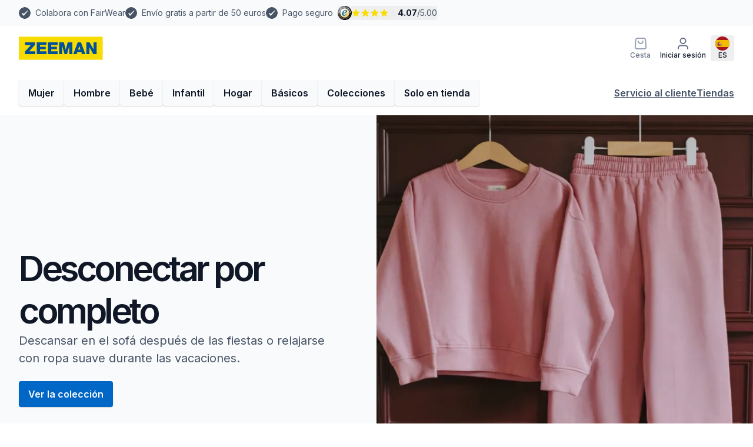

--- FILE ---
content_type: text/html; charset=utf-8
request_url: https://www.zeeman.com/es-es
body_size: 92037
content:
<!DOCTYPE html><html translate="no" lang="es-ES" class="__variable_ab2a7c __variable_e26c7d scroll-pt-32 scroll-smooth font-sans lg:scroll-pt-48 country-es"><head><meta charSet="utf-8"/><meta name="viewport" content="width=device-width, initial-scale=1, user-scalable=yes"/><link rel="preload" as="image" imageSrcSet="https://a.storyblok.com/f/278838/1000x1000/d9210d631d/dames-joggingpak-1000x1000.jpg/m/640x640/filters:quality(80) 640w, https://a.storyblok.com/f/278838/1000x1000/d9210d631d/dames-joggingpak-1000x1000.jpg/m/750x750/filters:quality(80) 750w, https://a.storyblok.com/f/278838/1000x1000/d9210d631d/dames-joggingpak-1000x1000.jpg/m/828x828/filters:quality(80) 828w, https://a.storyblok.com/f/278838/1000x1000/d9210d631d/dames-joggingpak-1000x1000.jpg/m/1080x1080/filters:quality(80) 1080w, https://a.storyblok.com/f/278838/1000x1000/d9210d631d/dames-joggingpak-1000x1000.jpg/m/1200x1200/filters:quality(80) 1200w, https://a.storyblok.com/f/278838/1000x1000/d9210d631d/dames-joggingpak-1000x1000.jpg/m/1920x1920/filters:quality(80) 1920w, https://a.storyblok.com/f/278838/1000x1000/d9210d631d/dames-joggingpak-1000x1000.jpg/m/2048x2048/filters:quality(80) 2048w, https://a.storyblok.com/f/278838/1000x1000/d9210d631d/dames-joggingpak-1000x1000.jpg/m/3840x3840/filters:quality(80) 3840w" imageSizes="(max-width: 1024px) 100vw, 720px"/><link rel="stylesheet" href="/_next/static/css/4f50852171142bd5.css" data-precedence="next"/><link rel="stylesheet" href="/_next/static/css/d0ee3b68ba5b0d9b.css" data-precedence="next"/><link rel="stylesheet" href="/_next/static/css/e4ec2da37e9a76c3.css" data-precedence="next"/><link rel="preload" as="script" fetchPriority="low" href="/_next/static/chunks/webpack-c90214e2757bb15d.js"/><script src="/_next/static/chunks/1afb5db9-0887b2f3e7a993b3.js" async=""></script><script src="/_next/static/chunks/54af8817-48896d93e4b01d4f.js" async=""></script><script src="/_next/static/chunks/2364-758f46605d90ae2e.js" async=""></script><script src="/_next/static/chunks/main-app-c7d3979b6c92601c.js" async=""></script><script src="/_next/static/chunks/7a1bdc04-1f322bf7b32e67c3.js" async=""></script><script src="/_next/static/chunks/6563-ffbc741df7368d88.js" async=""></script><script src="/_next/static/chunks/9704-c064e0c76ac1799b.js" async=""></script><script src="/_next/static/chunks/1672-e2b5664397f355f0.js" async=""></script><script src="/_next/static/chunks/5947-cd1a3121904bb337.js" async=""></script><script src="/_next/static/chunks/7977-83f13d29f90a5ea2.js" async=""></script><script src="/_next/static/chunks/app/%5Blocale%5D/layout-c0b88ae4a87919d5.js" async=""></script><script src="/_next/static/chunks/app/error-a28303aa6a65566b.js" async=""></script><script src="/_next/static/chunks/app/layout-6e36721eb6c6f8fc.js" async=""></script><script src="/_next/static/chunks/app/global-error-8c19285a0c86ea31.js" async=""></script><script src="/_next/static/chunks/2795-1247fdb59bbe6238.js" async=""></script><script src="/_next/static/chunks/3526-26f4820acab90c68.js" async=""></script><script src="/_next/static/chunks/app/%5Blocale%5D/error-5f48c2aef1e6b335.js" async=""></script><script src="/_next/static/chunks/839-79ff77844b6ae0f6.js" async=""></script><script src="/_next/static/chunks/3019-0eca8fa59a8db4c1.js" async=""></script><script src="/_next/static/chunks/7324-69ee1c2fdbe82fcb.js" async=""></script><script src="/_next/static/chunks/8590-d79efeb9cb35221f.js" async=""></script><script src="/_next/static/chunks/4193-807752ac192c65a6.js" async=""></script><script src="/_next/static/chunks/6696-14f78e11b53a039b.js" async=""></script><script src="/_next/static/chunks/6716-0a28aed186d4f1d5.js" async=""></script><script src="/_next/static/chunks/2709-fc346246eed9f935.js" async=""></script><script src="/_next/static/chunks/5941-3312ccc9f94cb827.js" async=""></script><script src="/_next/static/chunks/7480-a470a24029b5ad2a.js" async=""></script><script src="/_next/static/chunks/55-af4231f1305fc1cc.js" async=""></script><script src="/_next/static/chunks/9751-7389180079fcb7aa.js" async=""></script><script src="/_next/static/chunks/8339-d7c555001206f441.js" async=""></script><script src="/_next/static/chunks/3804-b9637be6f94341de.js" async=""></script><script src="/_next/static/chunks/app/%5Blocale%5D/(regular-layout)/content/%5B...slug%5D/page-bc284288d012011c.js" async=""></script><script src="/_next/static/chunks/9935-4933c8d967422c07.js" async=""></script><script src="/_next/static/chunks/1183-3927a477985159e2.js" async=""></script><script src="/_next/static/chunks/app/%5Blocale%5D/(simple-layout)/layout-ed0885e073815157.js" async=""></script><script src="/_next/static/chunks/8951-e6040522063a6408.js" async=""></script><script src="/_next/static/chunks/4199-479a31e5e22ca085.js" async=""></script><script src="/_next/static/chunks/3387-d767b0e0649341c4.js" async=""></script><script src="/_next/static/chunks/1925-351b6543bdc15024.js" async=""></script><script src="/_next/static/chunks/8261-91326d1264f6687b.js" async=""></script><script src="/_next/static/chunks/app/%5Blocale%5D/(regular-layout)/layout-c831fd43a5ee4511.js" async=""></script><script src="/_next/static/chunks/app/%5Blocale%5D/(regular-layout)/error-e672cd7cfb5b0506.js" async=""></script><link rel="preload" href="https://zmfpgcp.zeeman.com/v3/pixel-init" as="script"/><link rel="preload" href="https://zmfpdat.zeeman.com/gtm.js?id=GTM-KNJ7JJH5" as="script"/><link rel="preload" href="//cdn-4.convertexperiments.com/v1/js/10046347-10047069.js?environment=production" as="script"/><link rel="preload" href="https://integrations.etrusted.com/applications/widget.js/v2" as="script"/><link rel="preload" href="https://consent.cookiebot.com/uc.js" as="script"/><meta name="next-size-adjust" content=""/><meta name="theme-color" content="#F8DC00"/><title>Zeeman. Tan sencillo puede ser. </title><meta name="description" content="Buena calidad al precio más bajo posible. Y es así porque lo mantenemos todo sencillo. Desde prendas de vestir hasta la ropa de tu hogar. ✔Plazo de desistimiento de 30 días"/><meta name="application-name" content="Zeeman"/><meta name="robots" content="index, follow"/><meta name="category" content="E-commerce"/><meta name="sentry:environment" content="prd"/><meta name="sentry:dsn" content="https://0339f5c4556896cf285182a8c54cbe2f:1de235ec710b86b0397d8dc17c75e673@o319558.ingest.us.sentry.io/4506755471704064"/><link rel="canonical" href="https://www.zeeman.com/es-es"/><link rel="alternate" hrefLang="nl-NL" href="https://www.zeeman.com/nl-nl"/><link rel="alternate" hrefLang="nl-BE" href="https://www.zeeman.com/nl-be"/><link rel="alternate" hrefLang="fr-BE" href="https://www.zeeman.com/fr-be"/><link rel="alternate" hrefLang="fr-FR" href="https://www.zeeman.com/fr-fr"/><link rel="alternate" hrefLang="de-DE" href="https://www.zeeman.com/de-de"/><link rel="alternate" hrefLang="de-AT" href="https://www.zeeman.com/de-at"/><link rel="alternate" hrefLang="es-ES" href="https://www.zeeman.com/es-es"/><link rel="alternate" hrefLang="fr-LU" href="https://www.zeeman.com/fr-lu"/><link rel="alternate" hrefLang="pt-PT" href="https://www.zeeman.com/pt-pt"/><meta name="mobile-web-app-capable" content="yes"/><meta name="apple-mobile-web-app-title" content="Zeeman"/><link href="/images/background.png" rel="apple-touch-startup-image"/><meta name="apple-mobile-web-app-status-bar-style" content="default"/><meta property="og:title" content="Zeeman. Tan sencillo puede ser. "/><meta property="og:description" content="Buena calidad al precio más bajo posible. Y es así porque lo mantenemos todo sencillo. Desde prendas de vestir hasta la ropa de tu hogar. ✔Plazo de desistimiento de 30 días"/><meta name="twitter:card" content="summary"/><meta name="twitter:title" content="Zeeman. Tan sencillo puede ser. "/><meta name="twitter:description" content="Buena calidad al precio más bajo posible. Y es así porque lo mantenemos todo sencillo. Desde prendas de vestir hasta la ropa de tu hogar. ✔Plazo de desistimiento de 30 días"/><link rel="shortcut icon" href="/_static/favicon/favicon.ico"/><link rel="icon" href="/_static/favicon/32x32.png" sizes="32x32"/><link rel="icon" href="/_static/favicon/16x16.png" sizes="16x16"/><link rel="apple-touch-icon" href="/_static/favicon/apple-touch-icon.png"/><script>(self.__next_s=self.__next_s||[]).push([0,{"data-cookieconsent":"ignore","children":"\n\t\t\t\twindow.dataLayer = window.dataLayer || [];\n\t\t\t\tfunction gtag() {\n\t\t\t\t\t\tdataLayer.push(arguments);\n\t\t\t\t}\n\t\t\t\tgtag('consent', 'default', {\n\t\t\t\t\t\t'ad_personalization': 'denied',\n\t\t\t\t\t\t'ad_storage': 'denied',\n\t\t\t\t\t\t'ad_user_data': 'denied',\n\t\t\t\t\t\t'analytics_storage': 'denied',\n\t\t\t\t\t\t'functionality_storage': 'denied',\n\t\t\t\t\t\t'personalization_storage': 'denied',\n\t\t\t\t\t\t'security_storage': 'granted',\n\t\t\t\t\t\t'wait_for_update': 500,\n\t\t\t\t});\n\t\t\t\tgtag(\"set\", \"ads_data_redaction\", true);\n\t\t\t\tgtag(\"set\", \"url_passthrough\", false);\n\t\t\t","id":"consent-defaults"}])</script><script src="/_next/static/chunks/polyfills-42372ed130431b0a.js" noModule=""></script></head><body class="flex min-h-screen min-w-80 flex-col"><div hidden=""><!--$--><!--/$--></div><header class="sticky inset-x-0 -top-11 z-20 transition-all"><div class="w-full select-none overflow-hidden bg-gray-50 transition-all"><div class="mx-auto w-full max-w-container px-container-sm lg:px-container"><ul class="flex w-full flex-nowrap items-center py-2 text-center lg:translate-x-0 lg:gap-6 lg:overflow-auto translate-x-0" aria-label="Puntos de venta únicos"><li class="flex w-full shrink-0 self-center before:mr-2 lg:w-auto lg:shrink lg:translate-x-0 translate-x-0 py-1 before:inline-block before:size-5 before:self-center before:bg-gray-600 before:content-[&#x27;&#x27;] before:[mask-image:--icon-check-circle] before:[mask-position:center] before:[mask-repeat:no-repeat] before:[mask-size:contain]"><a class="text-sm text-gray-600" target="_blank" rel="nofollow noopener noreferrer" href="/es-es/rsc/zuinig-con-las-personas/condiciones-laborales-seguras-saludables">Colabora con FairWear</a></li><li class="flex w-full shrink-0 self-center before:mr-2 lg:w-auto lg:shrink lg:translate-x-0 translate-x-4 py-1 before:inline-block before:size-5 before:self-center before:bg-gray-600 before:content-[&#x27;&#x27;] before:[mask-image:--icon-check-circle] before:[mask-position:center] before:[mask-repeat:no-repeat] before:[mask-size:contain]"><a class="text-sm text-gray-600" target="_blank" rel="nofollow noopener noreferrer" href="/es-es/faqs/entrega">Envío gratis a partir de 50 euros</a></li><li class="flex w-full shrink-0 self-center before:mr-2 lg:w-auto lg:shrink lg:translate-x-0 translate-x-4 py-1 before:inline-block before:size-5 before:self-center before:bg-gray-600 before:content-[&#x27;&#x27;] before:[mask-image:--icon-check-circle] before:[mask-position:center] before:[mask-repeat:no-repeat] before:[mask-size:contain]"><a class="text-sm text-gray-600" target="_blank" rel="nofollow noopener noreferrer" href="/es-es/faqs/pagar">Pago seguro</a></li><li class="flex w-full shrink-0 self-center before:mr-2 lg:w-auto lg:shrink lg:translate-x-0 translate-x-4"><button class="flex items-center" type="button" aria-haspopup="dialog" aria-expanded="false" aria-controls="radix-_R_8jiv4nlb_" data-state="closed"><span class="inline-flex gap-md items-center"><img alt="Trusted Shops" loading="lazy" width="24" height="24" decoding="async" data-nimg="1" style="color:transparent" src="/_static/icons/trustedshops.svg"/><div class="relative -mx-px flex items-center w-20 h-6"><div class="absolute flex w-20"><span class="g-current inline-block stroke-0 text-current [mask-position:center] [mask-repeat:no-repeat] [mask-size:contain] icon-star size-6 mx-px w-1/5 bg-gray-200" aria-hidden="true"></span><span class="g-current inline-block stroke-0 text-current [mask-position:center] [mask-repeat:no-repeat] [mask-size:contain] icon-star size-6 mx-px w-1/5 bg-gray-200" aria-hidden="true"></span><span class="g-current inline-block stroke-0 text-current [mask-position:center] [mask-repeat:no-repeat] [mask-size:contain] icon-star size-6 mx-px w-1/5 bg-gray-200" aria-hidden="true"></span><span class="g-current inline-block stroke-0 text-current [mask-position:center] [mask-repeat:no-repeat] [mask-size:contain] icon-star size-6 mx-px w-1/5 bg-gray-200" aria-hidden="true"></span><span class="g-current inline-block stroke-0 text-current [mask-position:center] [mask-repeat:no-repeat] [mask-size:contain] icon-star size-6 mx-px w-1/5 bg-gray-200" aria-hidden="true"></span></div><div class="absolute z-10 overflow-hidden" style="width:81%"><div class="flex w-20"><span class="g-current inline-block stroke-0 text-current [mask-position:center] [mask-repeat:no-repeat] [mask-size:contain] icon-star size-6 mx-px w-1/5 bg-orange-dark-200" aria-hidden="true"></span><span class="g-current inline-block stroke-0 text-current [mask-position:center] [mask-repeat:no-repeat] [mask-size:contain] icon-star size-6 mx-px w-1/5 bg-orange-dark-200" aria-hidden="true"></span><span class="g-current inline-block stroke-0 text-current [mask-position:center] [mask-repeat:no-repeat] [mask-size:contain] icon-star size-6 mx-px w-1/5 bg-orange-dark-200" aria-hidden="true"></span><span class="g-current inline-block stroke-0 text-current [mask-position:center] [mask-repeat:no-repeat] [mask-size:contain] icon-star size-6 mx-px w-1/5 bg-orange-dark-200" aria-hidden="true"></span><span class="g-current inline-block stroke-0 text-current [mask-position:center] [mask-repeat:no-repeat] [mask-size:contain] icon-star size-6 mx-px w-1/5 bg-orange-dark-200" aria-hidden="true"></span></div></div></div><span class="text-sm"><span class="font-bold">4.07</span><span class="text-gray-600">/<!-- -->5.00</span></span></span></button></li><li class="flex w-full shrink-0 self-center before:mr-2 lg:w-auto lg:shrink lg:translate-x-0 translate-x-4 lg:hidden py-1 before:inline-block before:size-5 before:self-center before:bg-gray-600 before:content-[&#x27;&#x27;] before:[mask-image:--icon-check-circle] before:[mask-position:center] before:[mask-repeat:no-repeat] before:[mask-size:contain]"><a class="text-sm text-gray-600" target="_blank" rel="nofollow noopener noreferrer" href="/es-es/rsc/zuinig-con-las-personas/condiciones-laborales-seguras-saludables">Colabora con FairWear</a></li></ul></div></div><div class="sticky inset-x-0 z-20 w-full transition-all"><header class="sticky top-0 transition-all"><div class="relative z-30 w-full bg-white transition-all"><div class="flex flex-col mx-auto w-full max-w-container px-container-sm lg:px-container gap-2xl"><div class="flex flex-wrap items-center gap-xs gap-y-3xl py-xl lg:flex-nowrap lg:gap-xs"><div class="order-1 shrink-0 transition-all menuDesktop:absolute"><!--$--><button type="button" aria-haspopup="dialog" aria-expanded="false" aria-controls="radix-_R_b3iv4nlb_" data-state="closed" class="menuDesktop:hidden flex flex-col items-center px-md" aria-label="Abrir el menú"><span class="g-current inline-block bg-black stroke-0 text-current [mask-position:center] [mask-repeat:no-repeat] [mask-size:contain] icon-menu size-6" aria-hidden="true"></span><div class="text-xs font-medium">Menú</div></button><!--/$--></div><div class="order-2 shrink-0 transition-all"><a aria-label="homepage" class="block" href="/es-es"><img alt="Zeeman" loading="lazy" width="140" height="40" decoding="async" data-nimg="1" class="h-10 w-auto" style="color:transparent" src="https://a.storyblok.com/f/278838/143x40/9d66bcf890/zeeman-logo-svg.svg"/></a></div><div class="relative transition-all duration-300 top-0 min-h-11 order-last ml-auto flex w-full lg:order-3 lg:w-auto lg:max-w-[50%] lg:grow lg:px-12 lg:absolute lg:top-1/2 lg:left-1/2 lg:-translate-x-1/2 lg:-translate-y-1/2 lg:min-w-[640px]"><!--$--><!--/$--></div><div class="order-4 ml-auto shrink-0 transition-all"><a class="focus:ring-accent-level-2 relative flex h-11 shrink-0 flex-col items-center justify-center gap-xxs transition-all hover:bg-gray-50 focus:bg-white lg:w-auto xxs:px-md" aria-label="Cesta" href="/es-es/carrito"><span class="g-current inline-block stroke-0 text-current [mask-position:center] [mask-repeat:no-repeat] [mask-size:contain] icon-shopping-bag size-6 shrink-0 bg-gray-400" aria-hidden="true"></span><span class="text-xs font-medium text-gray-500">Cesta</span></a></div><div class="order-5 shrink-0 transition-all"><a class="flex flex-col items-center justify-center gap-xxs px-0 h-11 shrink-0 transition-all focus:ring-accent-level-2 hover:bg-gray-50 focus:bg-white md:px-md lg:w-auto" aria-label="Iniciar sesión" href="/es-es/account/login"><span class="g-current inline-block stroke-0 text-current [mask-position:center] [mask-repeat:no-repeat] [mask-size:contain] icon-user size-6 shrink-0 bg-gray-500" aria-hidden="true"></span><span class="text-xs font-medium">Iniciar sesión</span></a></div><div class="order-6 hidden shrink-0 transition-all md:flex md:items-center"><!--$--><button aria-label="Español" class="focus:ring-accent-level-2 relative flex h-11 shrink-0 flex-col items-center justify-center gap-xxs px-md transition-all hover:bg-gray-50 focus:bg-white lg:w-auto"><img alt="" loading="lazy" width="24" height="24" decoding="async" data-nimg="1" class="size-6 rounded-full object-cover" style="color:transparent" src="/_static/icons/flags/es.svg"/><span class="text-xs font-medium">ES</span></button><!--/$--></div></div></div></div><div class="transition-all"><nav class="max-menuDesktop:py-md relative block items-center bg-white max-md:overflow-x-scroll" aria-label="menu"><div class="flex flex-col mx-auto w-full max-w-container px-container-sm lg:px-container gap-2xl"><div class="flex items-center justify-between gap-xl pt-0 lg:py-xl"><ul class="max-menuDesktop:pr-container-sm flex gap-md"><li><button class="inline-flex items-center justify-center whitespace-nowrap font-semibold transition-colors disabled:pointer-events-none disabled:select-none disabled:bg-gray-50 disabled:text-gray-400 disabled:shadow-none focus:ring-accent-level-2 bg-gray-50 shadow-1 hover:border-gray-300 hover:bg-gray-100 hover:shadow-2 gap-sm px-xl py-2.5" type="button">Mujer</button></li><li><button class="inline-flex items-center justify-center whitespace-nowrap font-semibold transition-colors disabled:pointer-events-none disabled:select-none disabled:bg-gray-50 disabled:text-gray-400 disabled:shadow-none focus:ring-accent-level-2 bg-gray-50 shadow-1 hover:border-gray-300 hover:bg-gray-100 hover:shadow-2 gap-sm px-xl py-2.5" type="button">Hombre</button></li><li><button class="inline-flex items-center justify-center whitespace-nowrap font-semibold transition-colors disabled:pointer-events-none disabled:select-none disabled:bg-gray-50 disabled:text-gray-400 disabled:shadow-none focus:ring-accent-level-2 bg-gray-50 shadow-1 hover:border-gray-300 hover:bg-gray-100 hover:shadow-2 gap-sm px-xl py-2.5" type="button">Bebé</button></li><li><button class="inline-flex items-center justify-center whitespace-nowrap font-semibold transition-colors disabled:pointer-events-none disabled:select-none disabled:bg-gray-50 disabled:text-gray-400 disabled:shadow-none focus:ring-accent-level-2 bg-gray-50 shadow-1 hover:border-gray-300 hover:bg-gray-100 hover:shadow-2 gap-sm px-xl py-2.5" type="button">Infantil</button></li><li><button class="inline-flex items-center justify-center whitespace-nowrap font-semibold transition-colors disabled:pointer-events-none disabled:select-none disabled:bg-gray-50 disabled:text-gray-400 disabled:shadow-none focus:ring-accent-level-2 bg-gray-50 shadow-1 hover:border-gray-300 hover:bg-gray-100 hover:shadow-2 gap-sm px-xl py-2.5" type="button">Hogar</button></li><li><button class="inline-flex items-center justify-center whitespace-nowrap font-semibold transition-colors disabled:pointer-events-none disabled:select-none disabled:bg-gray-50 disabled:text-gray-400 disabled:shadow-none focus:ring-accent-level-2 bg-gray-50 shadow-1 hover:border-gray-300 hover:bg-gray-100 hover:shadow-2 gap-sm px-xl py-2.5" type="button">Básicos</button></li><li><button class="inline-flex items-center justify-center whitespace-nowrap font-semibold transition-colors disabled:pointer-events-none disabled:select-none disabled:bg-gray-50 disabled:text-gray-400 disabled:shadow-none focus:ring-accent-level-2 bg-gray-50 shadow-1 hover:border-gray-300 hover:bg-gray-100 hover:shadow-2 gap-sm px-xl py-2.5" type="button">Colecciones</button></li><li><button class="inline-flex items-center justify-center whitespace-nowrap font-semibold transition-colors disabled:pointer-events-none disabled:select-none disabled:bg-gray-50 disabled:text-gray-400 disabled:shadow-none focus:ring-accent-level-2 bg-gray-50 shadow-1 hover:border-gray-300 hover:bg-gray-100 hover:shadow-2 gap-sm px-xl py-2.5" type="button">Solo en tienda</button></li></ul><ul class="hidden lg:flex lg:items-center lg:gap-xl"><li><a class="inline-flex items-center justify-center whitespace-nowrap font-semibold transition-colors disabled:pointer-events-none disabled:select-none disabled:text-gray-400 disabled:shadow-none text-gray-600 underline underline-offset-2 hover:text-gray-700 hover:no-underline focus:bg-orange-dark-200 focus:underline disabled:bg-transparent disabled:no-underline gap-sm" href="/es-es/faqs">Servicio al cliente</a></li><li><a class="inline-flex items-center justify-center whitespace-nowrap font-semibold transition-colors disabled:pointer-events-none disabled:select-none disabled:text-gray-400 disabled:shadow-none text-gray-600 underline underline-offset-2 hover:text-gray-700 hover:no-underline focus:bg-orange-dark-200 focus:underline disabled:bg-transparent disabled:no-underline gap-sm" href="/es-es/tiendas">Tiendas</a></li></ul></div></div></nav></div></header></div></header><main class="shrink-0 grow"><div data-component-id="f3ea3c2d-02de-48d6-a4cc-bf665492f68d" data-component-type="content_page"><div class="flex flex-col mx-auto w-full max-w-container px-container-sm lg:px-container gap-2xl"></div><div class="bg-gray-50"><div class="hero hero-dark relative flex max-w-full flex-col lg:min-h-[720px] lg:flex-row pt-auto" data-component-id="c51f628d-9176-491e-8528-680c522c125d" data-component-type="hero"><div class=""><img alt="" width="0" height="720" decoding="async" data-nimg="1" class="top-0 object-cover z-0 lg:absolute left-1/2 aspect-square h-auto w-full lg:aspect-auto lg:h-full lg:w-auto lg:max-w-[50%] min-[1440px]:max-w-[720px]" style="color:transparent" sizes="(max-width: 1024px) 100vw, 720px" srcSet="https://a.storyblok.com/f/278838/1000x1000/d9210d631d/dames-joggingpak-1000x1000.jpg/m/640x640/filters:quality(80) 640w, https://a.storyblok.com/f/278838/1000x1000/d9210d631d/dames-joggingpak-1000x1000.jpg/m/750x750/filters:quality(80) 750w, https://a.storyblok.com/f/278838/1000x1000/d9210d631d/dames-joggingpak-1000x1000.jpg/m/828x828/filters:quality(80) 828w, https://a.storyblok.com/f/278838/1000x1000/d9210d631d/dames-joggingpak-1000x1000.jpg/m/1080x1080/filters:quality(80) 1080w, https://a.storyblok.com/f/278838/1000x1000/d9210d631d/dames-joggingpak-1000x1000.jpg/m/1200x1200/filters:quality(80) 1200w, https://a.storyblok.com/f/278838/1000x1000/d9210d631d/dames-joggingpak-1000x1000.jpg/m/1920x1920/filters:quality(80) 1920w, https://a.storyblok.com/f/278838/1000x1000/d9210d631d/dames-joggingpak-1000x1000.jpg/m/2048x2048/filters:quality(80) 2048w, https://a.storyblok.com/f/278838/1000x1000/d9210d631d/dames-joggingpak-1000x1000.jpg/m/3840x3840/filters:quality(80) 3840w" src="https://a.storyblok.com/f/278838/1000x1000/d9210d631d/dames-joggingpak-1000x1000.jpg/m/3840x3840/filters:quality(80)"/></div><div class="flex-col mx-auto w-full max-w-container px-container-sm lg:px-container gap-2xl flex z-[2]"><div class="relative flex flex-col gap-4 py-6xl lg:gap-5 lg:pr-16 h-full justify-center lg:py-44 pt-3xl w-full lg:w-1/2"><span class="display-md font-semibold lg:display-xl text-gray-900">Desconectar por completo</span><div class="max-w-3xl" data-component-id="ef508d72-730a-47ea-97c8-3e6f09502035" data-component-type="rich_text"><div class="prose max-w-full text-gray-600"><p>Descansar en el sofá después de las fiestas o relajarse con ropa suave durante las vacaciones.</p></div></div><div class="mt-4 flex flex-row flex-wrap gap-3 max-sm:flex-col md:mt-6"><div><a class="inline-flex items-center justify-center whitespace-nowrap font-semibold transition-colors disabled:pointer-events-none disabled:select-none disabled:bg-gray-50 disabled:text-gray-400 disabled:shadow-none focus:ring-accent-level-2 bg-brand text-white shadow-1 hover:bg-brand-600 hover:shadow-2 gap-sm px-xl py-2.5 max-sm:w-full" data-component-id="9298c737-a868-48fd-bb38-c840b30dfb3f" data-component-type="button" href="/es-es/ofertas-de-la-semana">Ver la colección </a></div></div></div></div></div></div><div class="flex flex-col mx-auto w-full max-w-container px-container-sm lg:px-container gap-2xl sr-only"><section class="relative grid min-h-max gap-y-4 pt-4xl pb-xl md:gap-y-6 md:pt-6xl md:pb-3xl lg:pt-6xl lg:pb-4xl"><h1 class="display-md lg:display-lg font-semibold">Homepage</h1></section></div><div class="flex flex-col"><section class="bg-white pt-6xl lg:pt-8xl" data-component-id="aed9203e-5c06-4d46-b5d9-9a8dec723ca6" data-component-type="section"><div class="flex flex-col mx-auto w-full max-w-container px-container-sm lg:px-container gap-6xl"><div class="flex flex-col gap-4xl lg:gap-6xl" data-component-id="0fdbae2d-e2f1-4016-abb4-a9b766417bfb" data-component-type="category_section"><header class="flex flex-col gap-3xl justify-between lg:flex-row"><div class="flex flex-col gap-md"><div class="flex flex-col gap-lg"><h2 class="display-sm lg:display-md font-semibold">Ofertas actuales.</h2></div></div></header><div class="relative group/carousel grow overflow-hidden max-lg:-ml-[calc(1rem+2px)] max-lg:-mr-[calc(1rem)]" role="region" aria-roledescription="carousel"><div class="relative"><div class="overflow-hidden p-[2px]"><div class="flex gap-xl max-lg:px-container-sm"><div role="group" aria-roledescription="slide" class="min-w-0 shrink-0 grow-0 basis-11/12 min-[450px]:basis-96 min-[750px]:basis-80 min-[900px]:basis-[22rem]"><a href="/es-es/oferta/toalla-de-mano-2-por-4-euros"><article class="rounded-xs overflow-hidden shadow-1 bg-gray-50 md:min-w-[320px] flex h-full shrink-0 flex-col lg:max-w-[400px]"><div class="w-full"><img alt="" loading="lazy" width="384" height="288" decoding="async" data-nimg="1" class="" style="color:transparent;width:100%;height:auto" sizes="(min-width: 0px) 384px" srcSet="https://a.storyblok.com/f/278838/615x460/4a0f05bf28/handdoeken-615x460.jpg/m/16x12/filters:quality(80) 16w, https://a.storyblok.com/f/278838/615x460/4a0f05bf28/handdoeken-615x460.jpg/m/32x24/filters:quality(80) 32w, https://a.storyblok.com/f/278838/615x460/4a0f05bf28/handdoeken-615x460.jpg/m/48x36/filters:quality(80) 48w, https://a.storyblok.com/f/278838/615x460/4a0f05bf28/handdoeken-615x460.jpg/m/64x48/filters:quality(80) 64w, https://a.storyblok.com/f/278838/615x460/4a0f05bf28/handdoeken-615x460.jpg/m/96x72/filters:quality(80) 96w, https://a.storyblok.com/f/278838/615x460/4a0f05bf28/handdoeken-615x460.jpg/m/128x96/filters:quality(80) 128w, https://a.storyblok.com/f/278838/615x460/4a0f05bf28/handdoeken-615x460.jpg/m/256x192/filters:quality(80) 256w, https://a.storyblok.com/f/278838/615x460/4a0f05bf28/handdoeken-615x460.jpg/m/384x288/filters:quality(80) 384w, https://a.storyblok.com/f/278838/615x460/4a0f05bf28/handdoeken-615x460.jpg/m/640x480/filters:quality(80) 640w, https://a.storyblok.com/f/278838/615x460/4a0f05bf28/handdoeken-615x460.jpg/m/750x563/filters:quality(80) 750w, https://a.storyblok.com/f/278838/615x460/4a0f05bf28/handdoeken-615x460.jpg/m/828x621/filters:quality(80) 828w, https://a.storyblok.com/f/278838/615x460/4a0f05bf28/handdoeken-615x460.jpg/m/1080x810/filters:quality(80) 1080w, https://a.storyblok.com/f/278838/615x460/4a0f05bf28/handdoeken-615x460.jpg/m/1200x900/filters:quality(80) 1200w, https://a.storyblok.com/f/278838/615x460/4a0f05bf28/handdoeken-615x460.jpg/m/1920x1440/filters:quality(80) 1920w, https://a.storyblok.com/f/278838/615x460/4a0f05bf28/handdoeken-615x460.jpg/m/2048x1536/filters:quality(80) 2048w, https://a.storyblok.com/f/278838/615x460/4a0f05bf28/handdoeken-615x460.jpg/m/3840x2880/filters:quality(80) 3840w" src="https://a.storyblok.com/f/278838/615x460/4a0f05bf28/handdoeken-615x460.jpg/m/3840x2880/filters:quality(80)"/></div><div class="flex w-full flex-col items-start gap-3xl px-3xl pb-3xl pt-2xl"><div class="flex flex-col gap-md w-full"><div class="flex flex-col gap-xs"><div class="flex w-full items-center justify-between gap-xl"><div class="text-xl font-semibold lg:display-xs">Toalla de mano</div><div class="flex items-center justify-center"><span class="g-current inline-block bg-black stroke-0 text-current [mask-position:center] [mask-repeat:no-repeat] [mask-size:contain] icon-arrow-right size-6" aria-hidden="true"></span></div></div><div class="text-md text-gray-600 truncate whitespace-nowrap">2 por 4 euros</div></div></div></div></article></a></div><div role="group" aria-roledescription="slide" class="min-w-0 shrink-0 grow-0 basis-11/12 min-[450px]:basis-96 min-[750px]:basis-80 min-[900px]:basis-[22rem]"><a href="/es-es/oferta/toalla-de-bano-2-por-8-euros"><article class="rounded-xs overflow-hidden shadow-1 bg-gray-50 md:min-w-[320px] flex h-full shrink-0 flex-col lg:max-w-[400px]"><div class="w-full"><img alt="" loading="lazy" width="384" height="288" decoding="async" data-nimg="1" class="" style="color:transparent;width:100%;height:auto" sizes="(min-width: 0px) 384px" srcSet="https://a.storyblok.com/f/278838/615x460/bb48f9a1e9/badlakens-handdoeken-615x460.jpg/m/16x12/filters:quality(80) 16w, https://a.storyblok.com/f/278838/615x460/bb48f9a1e9/badlakens-handdoeken-615x460.jpg/m/32x24/filters:quality(80) 32w, https://a.storyblok.com/f/278838/615x460/bb48f9a1e9/badlakens-handdoeken-615x460.jpg/m/48x36/filters:quality(80) 48w, https://a.storyblok.com/f/278838/615x460/bb48f9a1e9/badlakens-handdoeken-615x460.jpg/m/64x48/filters:quality(80) 64w, https://a.storyblok.com/f/278838/615x460/bb48f9a1e9/badlakens-handdoeken-615x460.jpg/m/96x72/filters:quality(80) 96w, https://a.storyblok.com/f/278838/615x460/bb48f9a1e9/badlakens-handdoeken-615x460.jpg/m/128x96/filters:quality(80) 128w, https://a.storyblok.com/f/278838/615x460/bb48f9a1e9/badlakens-handdoeken-615x460.jpg/m/256x192/filters:quality(80) 256w, https://a.storyblok.com/f/278838/615x460/bb48f9a1e9/badlakens-handdoeken-615x460.jpg/m/384x288/filters:quality(80) 384w, https://a.storyblok.com/f/278838/615x460/bb48f9a1e9/badlakens-handdoeken-615x460.jpg/m/640x480/filters:quality(80) 640w, https://a.storyblok.com/f/278838/615x460/bb48f9a1e9/badlakens-handdoeken-615x460.jpg/m/750x563/filters:quality(80) 750w, https://a.storyblok.com/f/278838/615x460/bb48f9a1e9/badlakens-handdoeken-615x460.jpg/m/828x621/filters:quality(80) 828w, https://a.storyblok.com/f/278838/615x460/bb48f9a1e9/badlakens-handdoeken-615x460.jpg/m/1080x810/filters:quality(80) 1080w, https://a.storyblok.com/f/278838/615x460/bb48f9a1e9/badlakens-handdoeken-615x460.jpg/m/1200x900/filters:quality(80) 1200w, https://a.storyblok.com/f/278838/615x460/bb48f9a1e9/badlakens-handdoeken-615x460.jpg/m/1920x1440/filters:quality(80) 1920w, https://a.storyblok.com/f/278838/615x460/bb48f9a1e9/badlakens-handdoeken-615x460.jpg/m/2048x1536/filters:quality(80) 2048w, https://a.storyblok.com/f/278838/615x460/bb48f9a1e9/badlakens-handdoeken-615x460.jpg/m/3840x2880/filters:quality(80) 3840w" src="https://a.storyblok.com/f/278838/615x460/bb48f9a1e9/badlakens-handdoeken-615x460.jpg/m/3840x2880/filters:quality(80)"/></div><div class="flex w-full flex-col items-start gap-3xl px-3xl pb-3xl pt-2xl"><div class="flex flex-col gap-md w-full"><div class="flex flex-col gap-xs"><div class="flex w-full items-center justify-between gap-xl"><div class="text-xl font-semibold lg:display-xs">Toalla de baño</div><div class="flex items-center justify-center"><span class="g-current inline-block bg-black stroke-0 text-current [mask-position:center] [mask-repeat:no-repeat] [mask-size:contain] icon-arrow-right size-6" aria-hidden="true"></span></div></div><div class="text-md text-gray-600 truncate whitespace-nowrap">2 por 8 euros</div></div></div></div></article></a></div><div role="group" aria-roledescription="slide" class="min-w-0 shrink-0 grow-0 basis-11/12 min-[450px]:basis-96 min-[750px]:basis-80 min-[900px]:basis-[22rem]"><a href="/es-es/oferta/detergente-2-por-5-euros"><article class="rounded-xs overflow-hidden shadow-1 bg-gray-50 md:min-w-[320px] flex h-full shrink-0 flex-col lg:max-w-[400px]"><div class="w-full"><img alt="" loading="lazy" width="384" height="288" decoding="async" data-nimg="1" class="" style="color:transparent;width:100%;height:auto" sizes="(min-width: 0px) 384px" srcSet="https://a.storyblok.com/f/278838/615x460/574eea4e2d/hyper-wasmiddel-615x460.jpg/m/16x12/filters:quality(80) 16w, https://a.storyblok.com/f/278838/615x460/574eea4e2d/hyper-wasmiddel-615x460.jpg/m/32x24/filters:quality(80) 32w, https://a.storyblok.com/f/278838/615x460/574eea4e2d/hyper-wasmiddel-615x460.jpg/m/48x36/filters:quality(80) 48w, https://a.storyblok.com/f/278838/615x460/574eea4e2d/hyper-wasmiddel-615x460.jpg/m/64x48/filters:quality(80) 64w, https://a.storyblok.com/f/278838/615x460/574eea4e2d/hyper-wasmiddel-615x460.jpg/m/96x72/filters:quality(80) 96w, https://a.storyblok.com/f/278838/615x460/574eea4e2d/hyper-wasmiddel-615x460.jpg/m/128x96/filters:quality(80) 128w, https://a.storyblok.com/f/278838/615x460/574eea4e2d/hyper-wasmiddel-615x460.jpg/m/256x192/filters:quality(80) 256w, https://a.storyblok.com/f/278838/615x460/574eea4e2d/hyper-wasmiddel-615x460.jpg/m/384x288/filters:quality(80) 384w, https://a.storyblok.com/f/278838/615x460/574eea4e2d/hyper-wasmiddel-615x460.jpg/m/640x480/filters:quality(80) 640w, https://a.storyblok.com/f/278838/615x460/574eea4e2d/hyper-wasmiddel-615x460.jpg/m/750x563/filters:quality(80) 750w, https://a.storyblok.com/f/278838/615x460/574eea4e2d/hyper-wasmiddel-615x460.jpg/m/828x621/filters:quality(80) 828w, https://a.storyblok.com/f/278838/615x460/574eea4e2d/hyper-wasmiddel-615x460.jpg/m/1080x810/filters:quality(80) 1080w, https://a.storyblok.com/f/278838/615x460/574eea4e2d/hyper-wasmiddel-615x460.jpg/m/1200x900/filters:quality(80) 1200w, https://a.storyblok.com/f/278838/615x460/574eea4e2d/hyper-wasmiddel-615x460.jpg/m/1920x1440/filters:quality(80) 1920w, https://a.storyblok.com/f/278838/615x460/574eea4e2d/hyper-wasmiddel-615x460.jpg/m/2048x1536/filters:quality(80) 2048w, https://a.storyblok.com/f/278838/615x460/574eea4e2d/hyper-wasmiddel-615x460.jpg/m/3840x2880/filters:quality(80) 3840w" src="https://a.storyblok.com/f/278838/615x460/574eea4e2d/hyper-wasmiddel-615x460.jpg/m/3840x2880/filters:quality(80)"/></div><div class="flex w-full flex-col items-start gap-3xl px-3xl pb-3xl pt-2xl"><div class="flex flex-col gap-md w-full"><div class="flex flex-col gap-xs"><div class="flex w-full items-center justify-between gap-xl"><div class="text-xl font-semibold lg:display-xs">Detergente</div><div class="flex items-center justify-center"><span class="g-current inline-block bg-black stroke-0 text-current [mask-position:center] [mask-repeat:no-repeat] [mask-size:contain] icon-arrow-right size-6" aria-hidden="true"></span></div></div><div class="text-md text-gray-600 truncate whitespace-nowrap">2 por 5 euro</div></div></div></div></article></a></div><div role="group" aria-roledescription="slide" class="min-w-0 shrink-0 grow-0 basis-11/12 min-[450px]:basis-96 min-[750px]:basis-80 min-[900px]:basis-[22rem]"><a href="/es-es/oferta/suavizante-2-por-2-50"><article class="rounded-xs overflow-hidden shadow-1 bg-gray-50 md:min-w-[320px] flex h-full shrink-0 flex-col lg:max-w-[400px]"><div class="w-full"><img alt="" loading="lazy" width="384" height="288" decoding="async" data-nimg="1" class="" style="color:transparent;width:100%;height:auto" sizes="(min-width: 0px) 384px" srcSet="https://a.storyblok.com/f/278838/615x460/23e6871ce9/hyper-wasverzachter-615x460.jpg/m/16x12/filters:quality(80) 16w, https://a.storyblok.com/f/278838/615x460/23e6871ce9/hyper-wasverzachter-615x460.jpg/m/32x24/filters:quality(80) 32w, https://a.storyblok.com/f/278838/615x460/23e6871ce9/hyper-wasverzachter-615x460.jpg/m/48x36/filters:quality(80) 48w, https://a.storyblok.com/f/278838/615x460/23e6871ce9/hyper-wasverzachter-615x460.jpg/m/64x48/filters:quality(80) 64w, https://a.storyblok.com/f/278838/615x460/23e6871ce9/hyper-wasverzachter-615x460.jpg/m/96x72/filters:quality(80) 96w, https://a.storyblok.com/f/278838/615x460/23e6871ce9/hyper-wasverzachter-615x460.jpg/m/128x96/filters:quality(80) 128w, https://a.storyblok.com/f/278838/615x460/23e6871ce9/hyper-wasverzachter-615x460.jpg/m/256x192/filters:quality(80) 256w, https://a.storyblok.com/f/278838/615x460/23e6871ce9/hyper-wasverzachter-615x460.jpg/m/384x288/filters:quality(80) 384w, https://a.storyblok.com/f/278838/615x460/23e6871ce9/hyper-wasverzachter-615x460.jpg/m/640x480/filters:quality(80) 640w, https://a.storyblok.com/f/278838/615x460/23e6871ce9/hyper-wasverzachter-615x460.jpg/m/750x563/filters:quality(80) 750w, https://a.storyblok.com/f/278838/615x460/23e6871ce9/hyper-wasverzachter-615x460.jpg/m/828x621/filters:quality(80) 828w, https://a.storyblok.com/f/278838/615x460/23e6871ce9/hyper-wasverzachter-615x460.jpg/m/1080x810/filters:quality(80) 1080w, https://a.storyblok.com/f/278838/615x460/23e6871ce9/hyper-wasverzachter-615x460.jpg/m/1200x900/filters:quality(80) 1200w, https://a.storyblok.com/f/278838/615x460/23e6871ce9/hyper-wasverzachter-615x460.jpg/m/1920x1440/filters:quality(80) 1920w, https://a.storyblok.com/f/278838/615x460/23e6871ce9/hyper-wasverzachter-615x460.jpg/m/2048x1536/filters:quality(80) 2048w, https://a.storyblok.com/f/278838/615x460/23e6871ce9/hyper-wasverzachter-615x460.jpg/m/3840x2880/filters:quality(80) 3840w" src="https://a.storyblok.com/f/278838/615x460/23e6871ce9/hyper-wasverzachter-615x460.jpg/m/3840x2880/filters:quality(80)"/></div><div class="flex w-full flex-col items-start gap-3xl px-3xl pb-3xl pt-2xl"><div class="flex flex-col gap-md w-full"><div class="flex flex-col gap-xs"><div class="flex w-full items-center justify-between gap-xl"><div class="text-xl font-semibold lg:display-xs">Suavizante</div><div class="flex items-center justify-center"><span class="g-current inline-block bg-black stroke-0 text-current [mask-position:center] [mask-repeat:no-repeat] [mask-size:contain] icon-arrow-right size-6" aria-hidden="true"></span></div></div><div class="text-md text-gray-600 truncate whitespace-nowrap">2 por 2,50</div></div></div></div></article></a></div></div></div><button disabled="" class="items-center justify-center whitespace-nowrap font-semibold disabled:pointer-events-none disabled:select-none disabled:bg-gray-50 disabled:text-gray-400 disabled:shadow-none focus:ring-accent-level-2 bg-gray-50 shadow-1 hover:border-gray-300 hover:bg-gray-100 hover:shadow-2 gap-sm px-xl py-2.5 hidden absolute size-14 opacity-0 group-hover/carousel:opacity-100 transition-opacity lg:flex right-0 top-1/2 -translate-y-1/2 lg:right-xl !hidden" type="button" aria-label="siguiente"><span class="g-current inline-block stroke-0 text-current [mask-position:center] [mask-repeat:no-repeat] [mask-size:contain] icon-arrow-right size-6 bg-gray-600" aria-hidden="true"></span></button><button disabled="" class="items-center justify-center whitespace-nowrap font-semibold disabled:pointer-events-none disabled:select-none disabled:bg-gray-50 disabled:text-gray-400 disabled:shadow-none focus:ring-accent-level-2 bg-gray-50 shadow-1 hover:border-gray-300 hover:bg-gray-100 hover:shadow-2 gap-sm px-xl py-2.5 hidden absolute size-14 opacity-0 group-hover/carousel:opacity-100 transition-opacity lg:flex left-0 top-1/2 -translate-y-1/2 lg:left-xl !hidden" type="button" aria-label="anterior"><span class="g-current inline-block stroke-0 text-current [mask-position:center] [mask-repeat:no-repeat] [mask-size:contain] icon-arrow-left size-6 bg-gray-600" aria-hidden="true"></span></button></div></div></div></div></section><section class="bg-white pt-6xl lg:pt-8xl" data-component-id="dabb80ec-218d-4ca3-8b5c-b09a0cfa13af" data-component-type="section"><div class="flex flex-col mx-auto w-full max-w-container px-container-sm lg:px-container gap-6xl"><div class="flex flex-col gap-4xl lg:gap-6xl" data-component-id="bac34e6b-b9ac-4ab0-a4ce-6df395a2f2e7" data-component-type="category_section"><header class="flex flex-col gap-3xl justify-between lg:flex-row"><div class="flex flex-col gap-md"><div class="flex flex-col gap-lg"><h2 class="display-sm lg:display-md font-semibold">Lo más popular.</h2></div></div></header><div class="relative group/carousel grow overflow-hidden max-lg:-ml-[calc(1rem+2px)] max-lg:-mr-[calc(1rem)]" role="region" aria-roledescription="carousel"><div class="relative"><div class="overflow-hidden p-[2px]"><div class="flex gap-xl max-lg:px-container-sm"><div role="group" aria-roledescription="slide" class="min-w-0 shrink-0 grow-0 basis-11/12 min-[450px]:basis-96 min-[750px]:basis-80 min-[900px]:basis-[22rem]"><a href="/es-es/hogar/utensilios-de-cocina"><article class="rounded-xs overflow-hidden shadow-1 bg-gray-50 md:min-w-[320px] flex h-full shrink-0 flex-col lg:max-w-[400px]"><div class="w-full"><img alt="" loading="lazy" width="384" height="288" decoding="async" data-nimg="1" class="" style="color:transparent;width:100%;height:auto" sizes="(min-width: 0px) 384px" srcSet="https://a.storyblok.com/f/278838/615x460/8f2c2f56e6/ijsschep-strooibus-tafelen-615x460.jpg/m/16x12/filters:quality(80) 16w, https://a.storyblok.com/f/278838/615x460/8f2c2f56e6/ijsschep-strooibus-tafelen-615x460.jpg/m/32x24/filters:quality(80) 32w, https://a.storyblok.com/f/278838/615x460/8f2c2f56e6/ijsschep-strooibus-tafelen-615x460.jpg/m/48x36/filters:quality(80) 48w, https://a.storyblok.com/f/278838/615x460/8f2c2f56e6/ijsschep-strooibus-tafelen-615x460.jpg/m/64x48/filters:quality(80) 64w, https://a.storyblok.com/f/278838/615x460/8f2c2f56e6/ijsschep-strooibus-tafelen-615x460.jpg/m/96x72/filters:quality(80) 96w, https://a.storyblok.com/f/278838/615x460/8f2c2f56e6/ijsschep-strooibus-tafelen-615x460.jpg/m/128x96/filters:quality(80) 128w, https://a.storyblok.com/f/278838/615x460/8f2c2f56e6/ijsschep-strooibus-tafelen-615x460.jpg/m/256x192/filters:quality(80) 256w, https://a.storyblok.com/f/278838/615x460/8f2c2f56e6/ijsschep-strooibus-tafelen-615x460.jpg/m/384x288/filters:quality(80) 384w, https://a.storyblok.com/f/278838/615x460/8f2c2f56e6/ijsschep-strooibus-tafelen-615x460.jpg/m/640x480/filters:quality(80) 640w, https://a.storyblok.com/f/278838/615x460/8f2c2f56e6/ijsschep-strooibus-tafelen-615x460.jpg/m/750x563/filters:quality(80) 750w, https://a.storyblok.com/f/278838/615x460/8f2c2f56e6/ijsschep-strooibus-tafelen-615x460.jpg/m/828x621/filters:quality(80) 828w, https://a.storyblok.com/f/278838/615x460/8f2c2f56e6/ijsschep-strooibus-tafelen-615x460.jpg/m/1080x810/filters:quality(80) 1080w, https://a.storyblok.com/f/278838/615x460/8f2c2f56e6/ijsschep-strooibus-tafelen-615x460.jpg/m/1200x900/filters:quality(80) 1200w, https://a.storyblok.com/f/278838/615x460/8f2c2f56e6/ijsschep-strooibus-tafelen-615x460.jpg/m/1920x1440/filters:quality(80) 1920w, https://a.storyblok.com/f/278838/615x460/8f2c2f56e6/ijsschep-strooibus-tafelen-615x460.jpg/m/2048x1536/filters:quality(80) 2048w, https://a.storyblok.com/f/278838/615x460/8f2c2f56e6/ijsschep-strooibus-tafelen-615x460.jpg/m/3840x2880/filters:quality(80) 3840w" src="https://a.storyblok.com/f/278838/615x460/8f2c2f56e6/ijsschep-strooibus-tafelen-615x460.jpg/m/3840x2880/filters:quality(80)"/></div><div class="flex w-full flex-col items-start gap-3xl px-3xl pb-3xl pt-2xl"><div class="flex flex-col gap-md w-full"><div class="flex flex-col gap-xs"><div class="flex w-full items-center justify-between gap-xl"><div class="text-xl font-semibold lg:display-xs">Disfrutar en la mesa</div><div class="flex items-center justify-center"><span class="g-current inline-block bg-black stroke-0 text-current [mask-position:center] [mask-repeat:no-repeat] [mask-size:contain] icon-arrow-right size-6" aria-hidden="true"></span></div></div><div class="text-md text-gray-600 whitespace-pre-wrap">Todo listo para la cena.</div></div></div></div></article></a></div><div role="group" aria-roledescription="slide" class="min-w-0 shrink-0 grow-0 basis-11/12 min-[450px]:basis-96 min-[750px]:basis-80 min-[900px]:basis-[22rem]"><a href="/es-es/colecciones/ropa-de-fiesta"><article class="rounded-xs overflow-hidden shadow-1 bg-gray-50 md:min-w-[320px] flex h-full shrink-0 flex-col lg:max-w-[400px]"><div class="w-full"><img alt="" loading="lazy" width="384" height="288" decoding="async" data-nimg="1" class="" style="color:transparent;width:100%;height:auto" sizes="(min-width: 0px) 384px" srcSet="https://a.storyblok.com/f/278838/615x460/b6fb67d603/dames-kanten-top-615x460.jpg/m/16x12/filters:quality(80) 16w, https://a.storyblok.com/f/278838/615x460/b6fb67d603/dames-kanten-top-615x460.jpg/m/32x24/filters:quality(80) 32w, https://a.storyblok.com/f/278838/615x460/b6fb67d603/dames-kanten-top-615x460.jpg/m/48x36/filters:quality(80) 48w, https://a.storyblok.com/f/278838/615x460/b6fb67d603/dames-kanten-top-615x460.jpg/m/64x48/filters:quality(80) 64w, https://a.storyblok.com/f/278838/615x460/b6fb67d603/dames-kanten-top-615x460.jpg/m/96x72/filters:quality(80) 96w, https://a.storyblok.com/f/278838/615x460/b6fb67d603/dames-kanten-top-615x460.jpg/m/128x96/filters:quality(80) 128w, https://a.storyblok.com/f/278838/615x460/b6fb67d603/dames-kanten-top-615x460.jpg/m/256x192/filters:quality(80) 256w, https://a.storyblok.com/f/278838/615x460/b6fb67d603/dames-kanten-top-615x460.jpg/m/384x288/filters:quality(80) 384w, https://a.storyblok.com/f/278838/615x460/b6fb67d603/dames-kanten-top-615x460.jpg/m/640x480/filters:quality(80) 640w, https://a.storyblok.com/f/278838/615x460/b6fb67d603/dames-kanten-top-615x460.jpg/m/750x563/filters:quality(80) 750w, https://a.storyblok.com/f/278838/615x460/b6fb67d603/dames-kanten-top-615x460.jpg/m/828x621/filters:quality(80) 828w, https://a.storyblok.com/f/278838/615x460/b6fb67d603/dames-kanten-top-615x460.jpg/m/1080x810/filters:quality(80) 1080w, https://a.storyblok.com/f/278838/615x460/b6fb67d603/dames-kanten-top-615x460.jpg/m/1200x900/filters:quality(80) 1200w, https://a.storyblok.com/f/278838/615x460/b6fb67d603/dames-kanten-top-615x460.jpg/m/1920x1440/filters:quality(80) 1920w, https://a.storyblok.com/f/278838/615x460/b6fb67d603/dames-kanten-top-615x460.jpg/m/2048x1536/filters:quality(80) 2048w, https://a.storyblok.com/f/278838/615x460/b6fb67d603/dames-kanten-top-615x460.jpg/m/3840x2880/filters:quality(80) 3840w" src="https://a.storyblok.com/f/278838/615x460/b6fb67d603/dames-kanten-top-615x460.jpg/m/3840x2880/filters:quality(80)"/></div><div class="flex w-full flex-col items-start gap-3xl px-3xl pb-3xl pt-2xl"><div class="flex flex-col gap-md w-full"><div class="flex flex-col gap-xs"><div class="flex w-full items-center justify-between gap-xl"><div class="text-xl font-semibold lg:display-xs">Ropa de fiesta</div><div class="flex items-center justify-center"><span class="g-current inline-block bg-black stroke-0 text-current [mask-position:center] [mask-repeat:no-repeat] [mask-size:contain] icon-arrow-right size-6" aria-hidden="true"></span></div></div><div class="text-md text-gray-600 whitespace-pre-wrap">La fiesta empieza con tu look.</div></div></div></div></article></a></div><div role="group" aria-roledescription="slide" class="min-w-0 shrink-0 grow-0 basis-11/12 min-[450px]:basis-96 min-[750px]:basis-80 min-[900px]:basis-[22rem]"><a href="/es-es/mujer/calceteria/pantis"><article class="rounded-xs overflow-hidden shadow-1 bg-gray-50 md:min-w-[320px] flex h-full shrink-0 flex-col lg:max-w-[400px]"><div class="w-full"><img alt="" loading="lazy" width="384" height="288" decoding="async" data-nimg="1" class="" style="color:transparent;width:100%;height:auto" sizes="(min-width: 0px) 384px" srcSet="https://a.storyblok.com/f/278838/615x460/f5b0ced56e/panty-615x460.jpg/m/16x12/filters:quality(80) 16w, https://a.storyblok.com/f/278838/615x460/f5b0ced56e/panty-615x460.jpg/m/32x24/filters:quality(80) 32w, https://a.storyblok.com/f/278838/615x460/f5b0ced56e/panty-615x460.jpg/m/48x36/filters:quality(80) 48w, https://a.storyblok.com/f/278838/615x460/f5b0ced56e/panty-615x460.jpg/m/64x48/filters:quality(80) 64w, https://a.storyblok.com/f/278838/615x460/f5b0ced56e/panty-615x460.jpg/m/96x72/filters:quality(80) 96w, https://a.storyblok.com/f/278838/615x460/f5b0ced56e/panty-615x460.jpg/m/128x96/filters:quality(80) 128w, https://a.storyblok.com/f/278838/615x460/f5b0ced56e/panty-615x460.jpg/m/256x192/filters:quality(80) 256w, https://a.storyblok.com/f/278838/615x460/f5b0ced56e/panty-615x460.jpg/m/384x288/filters:quality(80) 384w, https://a.storyblok.com/f/278838/615x460/f5b0ced56e/panty-615x460.jpg/m/640x480/filters:quality(80) 640w, https://a.storyblok.com/f/278838/615x460/f5b0ced56e/panty-615x460.jpg/m/750x563/filters:quality(80) 750w, https://a.storyblok.com/f/278838/615x460/f5b0ced56e/panty-615x460.jpg/m/828x621/filters:quality(80) 828w, https://a.storyblok.com/f/278838/615x460/f5b0ced56e/panty-615x460.jpg/m/1080x810/filters:quality(80) 1080w, https://a.storyblok.com/f/278838/615x460/f5b0ced56e/panty-615x460.jpg/m/1200x900/filters:quality(80) 1200w, https://a.storyblok.com/f/278838/615x460/f5b0ced56e/panty-615x460.jpg/m/1920x1440/filters:quality(80) 1920w, https://a.storyblok.com/f/278838/615x460/f5b0ced56e/panty-615x460.jpg/m/2048x1536/filters:quality(80) 2048w, https://a.storyblok.com/f/278838/615x460/f5b0ced56e/panty-615x460.jpg/m/3840x2880/filters:quality(80) 3840w" src="https://a.storyblok.com/f/278838/615x460/f5b0ced56e/panty-615x460.jpg/m/3840x2880/filters:quality(80)"/></div><div class="flex w-full flex-col items-start gap-3xl px-3xl pb-3xl pt-2xl"><div class="flex flex-col gap-md w-full"><div class="flex flex-col gap-xs"><div class="flex w-full items-center justify-between gap-xl"><div class="text-xl font-semibold lg:display-xs">Pantis</div><div class="flex items-center justify-center"><span class="g-current inline-block bg-black stroke-0 text-current [mask-position:center] [mask-repeat:no-repeat] [mask-size:contain] icon-arrow-right size-6" aria-hidden="true"></span></div></div><div class="text-md text-gray-600 whitespace-pre-wrap">Cálidos y resistentes al mismo tiempo.</div></div></div></div></article></a></div><div role="group" aria-roledescription="slide" class="min-w-0 shrink-0 grow-0 basis-11/12 min-[450px]:basis-96 min-[750px]:basis-80 min-[900px]:basis-[22rem]"><a href="/es-es/infantil/monos"><article class="rounded-xs overflow-hidden shadow-1 bg-gray-50 md:min-w-[320px] flex h-full shrink-0 flex-col lg:max-w-[400px]"><div class="w-full"><img alt="" loading="lazy" width="384" height="288" decoding="async" data-nimg="1" class="" style="color:transparent;width:100%;height:auto" sizes="(min-width: 0px) 384px" srcSet="https://a.storyblok.com/f/278838/615x460/83c4055433/kinder-onesie-tijger-panda-615x460.jpg/m/16x12/filters:quality(80) 16w, https://a.storyblok.com/f/278838/615x460/83c4055433/kinder-onesie-tijger-panda-615x460.jpg/m/32x24/filters:quality(80) 32w, https://a.storyblok.com/f/278838/615x460/83c4055433/kinder-onesie-tijger-panda-615x460.jpg/m/48x36/filters:quality(80) 48w, https://a.storyblok.com/f/278838/615x460/83c4055433/kinder-onesie-tijger-panda-615x460.jpg/m/64x48/filters:quality(80) 64w, https://a.storyblok.com/f/278838/615x460/83c4055433/kinder-onesie-tijger-panda-615x460.jpg/m/96x72/filters:quality(80) 96w, https://a.storyblok.com/f/278838/615x460/83c4055433/kinder-onesie-tijger-panda-615x460.jpg/m/128x96/filters:quality(80) 128w, https://a.storyblok.com/f/278838/615x460/83c4055433/kinder-onesie-tijger-panda-615x460.jpg/m/256x192/filters:quality(80) 256w, https://a.storyblok.com/f/278838/615x460/83c4055433/kinder-onesie-tijger-panda-615x460.jpg/m/384x288/filters:quality(80) 384w, https://a.storyblok.com/f/278838/615x460/83c4055433/kinder-onesie-tijger-panda-615x460.jpg/m/640x480/filters:quality(80) 640w, https://a.storyblok.com/f/278838/615x460/83c4055433/kinder-onesie-tijger-panda-615x460.jpg/m/750x563/filters:quality(80) 750w, https://a.storyblok.com/f/278838/615x460/83c4055433/kinder-onesie-tijger-panda-615x460.jpg/m/828x621/filters:quality(80) 828w, https://a.storyblok.com/f/278838/615x460/83c4055433/kinder-onesie-tijger-panda-615x460.jpg/m/1080x810/filters:quality(80) 1080w, https://a.storyblok.com/f/278838/615x460/83c4055433/kinder-onesie-tijger-panda-615x460.jpg/m/1200x900/filters:quality(80) 1200w, https://a.storyblok.com/f/278838/615x460/83c4055433/kinder-onesie-tijger-panda-615x460.jpg/m/1920x1440/filters:quality(80) 1920w, https://a.storyblok.com/f/278838/615x460/83c4055433/kinder-onesie-tijger-panda-615x460.jpg/m/2048x1536/filters:quality(80) 2048w, https://a.storyblok.com/f/278838/615x460/83c4055433/kinder-onesie-tijger-panda-615x460.jpg/m/3840x2880/filters:quality(80) 3840w" src="https://a.storyblok.com/f/278838/615x460/83c4055433/kinder-onesie-tijger-panda-615x460.jpg/m/3840x2880/filters:quality(80)"/></div><div class="flex w-full flex-col items-start gap-3xl px-3xl pb-3xl pt-2xl"><div class="flex flex-col gap-md w-full"><div class="flex flex-col gap-xs"><div class="flex w-full items-center justify-between gap-xl"><div class="text-xl font-semibold lg:display-xs">Monos</div><div class="flex items-center justify-center"><span class="g-current inline-block bg-black stroke-0 text-current [mask-position:center] [mask-repeat:no-repeat] [mask-size:contain] icon-arrow-right size-6" aria-hidden="true"></span></div></div><div class="text-md text-gray-600 whitespace-pre-wrap">Una vez te lo pones, no querrás quitártelo.</div></div></div></div></article></a></div></div></div><button disabled="" class="items-center justify-center whitespace-nowrap font-semibold disabled:pointer-events-none disabled:select-none disabled:bg-gray-50 disabled:text-gray-400 disabled:shadow-none focus:ring-accent-level-2 bg-gray-50 shadow-1 hover:border-gray-300 hover:bg-gray-100 hover:shadow-2 gap-sm px-xl py-2.5 hidden absolute size-14 opacity-0 group-hover/carousel:opacity-100 transition-opacity lg:flex right-0 top-1/2 -translate-y-1/2 lg:right-xl !hidden" type="button" aria-label="siguiente"><span class="g-current inline-block stroke-0 text-current [mask-position:center] [mask-repeat:no-repeat] [mask-size:contain] icon-arrow-right size-6 bg-gray-600" aria-hidden="true"></span></button><button disabled="" class="items-center justify-center whitespace-nowrap font-semibold disabled:pointer-events-none disabled:select-none disabled:bg-gray-50 disabled:text-gray-400 disabled:shadow-none focus:ring-accent-level-2 bg-gray-50 shadow-1 hover:border-gray-300 hover:bg-gray-100 hover:shadow-2 gap-sm px-xl py-2.5 hidden absolute size-14 opacity-0 group-hover/carousel:opacity-100 transition-opacity lg:flex left-0 top-1/2 -translate-y-1/2 lg:left-xl !hidden" type="button" aria-label="anterior"><span class="g-current inline-block stroke-0 text-current [mask-position:center] [mask-repeat:no-repeat] [mask-size:contain] icon-arrow-left size-6 bg-gray-600" aria-hidden="true"></span></button></div></div></div></div></section><section class="bg-white pt-6xl lg:pt-8xl" data-component-id="c6bf9a06-94f2-4915-8064-5d932d57ab69" data-component-type="section"><div class="flex flex-col mx-auto w-full max-w-container px-container-sm lg:px-container gap-6xl"><div class="flex flex-col gap-4xl lg:gap-6xl" data-component-id="4beb273b-f830-4b69-adc3-c60795d76212" data-component-type="shop_section"><header class="flex justify-between"><div class="flex flex-col gap-md"><div class="flex flex-col gap-lg"><h2 class="display-sm lg:display-md font-semibold"> Anunciado en el folleto. </h2></div></div><a class="inline-flex items-center justify-center whitespace-nowrap font-semibold transition-colors disabled:pointer-events-none disabled:select-none disabled:text-gray-400 disabled:shadow-none focus:ring-accent-level-2 text-brand hover:bg-brand-50 hover:text-brand-600 focus:text-brand disabled:bg-transparent gap-sm px-xl py-2.5 self-end" href="/es-es/ofertas-de-la-semana">Ver todo</a></header><div class="relative group/carousel grow overflow-hidden max-lg:-ml-[calc(1rem+2px)] max-lg:-mr-[calc(1rem)]" role="region" aria-roledescription="carousel"><div class="relative"><div class="overflow-hidden p-[2px]"><div class="flex gap-xl max-lg:px-container-sm"><a class="flex w-40 h-full shrink-0 flex-col lg:w-64" href="/es-es/product/romy-camiseta-de-tirantes-azul-120612-1"><article class="group/productcard relative flex flex-col gap-sm text-inherit transition-all" aria-label="Romy Camiseta de tirantes - Azul" aria-describedby="product-card-romy-camiseta-de-tirantes-azul-120612-1"><div class="rounded-xs border border-gray-300 shadow-0 group-hover/productcard:shadow-2 motion-safe:transition-shadow"><div class="relative flex items-center bg-white aspect-4/5 rounded-xs overflow-hidden"><img alt="8720877136054_Front.png" loading="lazy" width="230" height="230" decoding="async" data-nimg="1" class="w-full object-fill" style="color:transparent" sizes="(min-width: 1024px) 230px, calc(50vw - 32px)" srcSet="https://pim-media.zeeman.com/7dfcca90-499a-4724-bb49-44211b11d53a/e10f305e-3fa2-43b2-938a-070e903b0b1c/z8WL7xMto6pLu2NVZIxoHKrJf/GgoZ5idjOhN76ATJC93fZuwzQ.png?w=16&amp;f=webp 16w, https://pim-media.zeeman.com/7dfcca90-499a-4724-bb49-44211b11d53a/e10f305e-3fa2-43b2-938a-070e903b0b1c/z8WL7xMto6pLu2NVZIxoHKrJf/GgoZ5idjOhN76ATJC93fZuwzQ.png?w=32&amp;f=webp 32w, https://pim-media.zeeman.com/7dfcca90-499a-4724-bb49-44211b11d53a/e10f305e-3fa2-43b2-938a-070e903b0b1c/z8WL7xMto6pLu2NVZIxoHKrJf/GgoZ5idjOhN76ATJC93fZuwzQ.png?w=48&amp;f=webp 48w, https://pim-media.zeeman.com/7dfcca90-499a-4724-bb49-44211b11d53a/e10f305e-3fa2-43b2-938a-070e903b0b1c/z8WL7xMto6pLu2NVZIxoHKrJf/GgoZ5idjOhN76ATJC93fZuwzQ.png?w=64&amp;f=webp 64w, https://pim-media.zeeman.com/7dfcca90-499a-4724-bb49-44211b11d53a/e10f305e-3fa2-43b2-938a-070e903b0b1c/z8WL7xMto6pLu2NVZIxoHKrJf/GgoZ5idjOhN76ATJC93fZuwzQ.png?w=96&amp;f=webp 96w, https://pim-media.zeeman.com/7dfcca90-499a-4724-bb49-44211b11d53a/e10f305e-3fa2-43b2-938a-070e903b0b1c/z8WL7xMto6pLu2NVZIxoHKrJf/GgoZ5idjOhN76ATJC93fZuwzQ.png?w=128&amp;f=webp 128w, https://pim-media.zeeman.com/7dfcca90-499a-4724-bb49-44211b11d53a/e10f305e-3fa2-43b2-938a-070e903b0b1c/z8WL7xMto6pLu2NVZIxoHKrJf/GgoZ5idjOhN76ATJC93fZuwzQ.png?w=256&amp;f=webp 256w, https://pim-media.zeeman.com/7dfcca90-499a-4724-bb49-44211b11d53a/e10f305e-3fa2-43b2-938a-070e903b0b1c/z8WL7xMto6pLu2NVZIxoHKrJf/GgoZ5idjOhN76ATJC93fZuwzQ.png?w=384&amp;f=webp 384w, https://pim-media.zeeman.com/7dfcca90-499a-4724-bb49-44211b11d53a/e10f305e-3fa2-43b2-938a-070e903b0b1c/z8WL7xMto6pLu2NVZIxoHKrJf/GgoZ5idjOhN76ATJC93fZuwzQ.png?w=640&amp;f=webp 640w, https://pim-media.zeeman.com/7dfcca90-499a-4724-bb49-44211b11d53a/e10f305e-3fa2-43b2-938a-070e903b0b1c/z8WL7xMto6pLu2NVZIxoHKrJf/GgoZ5idjOhN76ATJC93fZuwzQ.png?w=750&amp;f=webp 750w, https://pim-media.zeeman.com/7dfcca90-499a-4724-bb49-44211b11d53a/e10f305e-3fa2-43b2-938a-070e903b0b1c/z8WL7xMto6pLu2NVZIxoHKrJf/GgoZ5idjOhN76ATJC93fZuwzQ.png?w=828&amp;f=webp 828w, https://pim-media.zeeman.com/7dfcca90-499a-4724-bb49-44211b11d53a/e10f305e-3fa2-43b2-938a-070e903b0b1c/z8WL7xMto6pLu2NVZIxoHKrJf/GgoZ5idjOhN76ATJC93fZuwzQ.png?w=1080&amp;f=webp 1080w, https://pim-media.zeeman.com/7dfcca90-499a-4724-bb49-44211b11d53a/e10f305e-3fa2-43b2-938a-070e903b0b1c/z8WL7xMto6pLu2NVZIxoHKrJf/GgoZ5idjOhN76ATJC93fZuwzQ.png?w=1200&amp;f=webp 1200w, https://pim-media.zeeman.com/7dfcca90-499a-4724-bb49-44211b11d53a/e10f305e-3fa2-43b2-938a-070e903b0b1c/z8WL7xMto6pLu2NVZIxoHKrJf/GgoZ5idjOhN76ATJC93fZuwzQ.png?w=1920&amp;f=webp 1920w, https://pim-media.zeeman.com/7dfcca90-499a-4724-bb49-44211b11d53a/e10f305e-3fa2-43b2-938a-070e903b0b1c/z8WL7xMto6pLu2NVZIxoHKrJf/GgoZ5idjOhN76ATJC93fZuwzQ.png?w=2048&amp;f=webp 2048w, https://pim-media.zeeman.com/7dfcca90-499a-4724-bb49-44211b11d53a/e10f305e-3fa2-43b2-938a-070e903b0b1c/z8WL7xMto6pLu2NVZIxoHKrJf/GgoZ5idjOhN76ATJC93fZuwzQ.png?w=3840&amp;f=webp 3840w" src="https://pim-media.zeeman.com/7dfcca90-499a-4724-bb49-44211b11d53a/e10f305e-3fa2-43b2-938a-070e903b0b1c/z8WL7xMto6pLu2NVZIxoHKrJf/GgoZ5idjOhN76ATJC93fZuwzQ.png?w=3840&amp;f=webp"/><div class="absolute px-sm left-0 bottom-sm flex flex-col gap-xs items-start"><div class="flex gap-xs items-center text-white h-5 pl-sm pr-md font-bold text-sm rounded-xxs bg-brand-600"><span class="">De nuestro folleto</span></div></div></div><div class="bg-white flex py-md px-md -mr-md w-full overflow-x-scroll overflow-y-hidden hide-scrollbar divide-x-[1px] divide-solid divide-gray-300"><div class="relative px-sm py-xxs text-xs font-semibold text-center whitespace-nowrap text-gray-700" aria-disabled="false">92</div><div class="relative px-sm py-xxs text-xs font-semibold text-center whitespace-nowrap text-gray-700" aria-disabled="false">98/104</div><div class="relative px-sm py-xxs text-xs font-semibold text-center whitespace-nowrap text-gray-700" aria-disabled="false">110/116</div><div class="relative px-sm py-xxs text-xs font-semibold text-center whitespace-nowrap text-gray-700" aria-disabled="false">122/128</div></div></div><div class="mb-4 flex-1 gap-2 px-2"><div class="flex text-3xl font-bold"><div class="relative flex items-center font-texGyreHeros font-bold gap-2xl leading-relaxed" aria-label="price"><div class="text-[2.75rem]"><span class=""><span class="">3</span><span class="invisible">.</span><span class="relative text-[0.6em] -top-[0.475em] -ml-[0.475em]"><span class="-mr-[0.10em] -ml-[0.05em]">1</span><span class="">9</span></span></span></div></div></div><div class="flex text-xs font-semibold text-brand-700">Niña</div><h3 class="line-clamp-2 text-base font-semibold">Romy Camiseta de tirantes - Azul</h3></div></article></a><a class="flex w-40 h-full shrink-0 flex-col lg:w-64" href="/es-es/product/mono-para-bebe-beige-120550-1"><article class="group/productcard relative flex flex-col gap-sm text-inherit transition-all" aria-label="Mono para bebé - Beige" aria-describedby="product-card-mono-para-bebe-beige-120550-1"><div class="rounded-xs border border-gray-300 shadow-0 group-hover/productcard:shadow-2 motion-safe:transition-shadow"><div class="relative flex items-center bg-white aspect-4/5 rounded-xs overflow-hidden"><img alt="8720877131301_Front.png" loading="lazy" width="230" height="230" decoding="async" data-nimg="1" class="w-full object-fill" style="color:transparent" sizes="(min-width: 1024px) 230px, calc(50vw - 32px)" srcSet="https://pim-media.zeeman.com/7dfcca90-499a-4724-bb49-44211b11d53a/f4db5ead-23db-45e1-aaba-861efd47ea8f/ojRvTGkwXOokXpdMTCH7ZivwJ/lxgWI7kKPT0gqu1iKLwqcpBoR.png?w=16&amp;f=webp 16w, https://pim-media.zeeman.com/7dfcca90-499a-4724-bb49-44211b11d53a/f4db5ead-23db-45e1-aaba-861efd47ea8f/ojRvTGkwXOokXpdMTCH7ZivwJ/lxgWI7kKPT0gqu1iKLwqcpBoR.png?w=32&amp;f=webp 32w, https://pim-media.zeeman.com/7dfcca90-499a-4724-bb49-44211b11d53a/f4db5ead-23db-45e1-aaba-861efd47ea8f/ojRvTGkwXOokXpdMTCH7ZivwJ/lxgWI7kKPT0gqu1iKLwqcpBoR.png?w=48&amp;f=webp 48w, https://pim-media.zeeman.com/7dfcca90-499a-4724-bb49-44211b11d53a/f4db5ead-23db-45e1-aaba-861efd47ea8f/ojRvTGkwXOokXpdMTCH7ZivwJ/lxgWI7kKPT0gqu1iKLwqcpBoR.png?w=64&amp;f=webp 64w, https://pim-media.zeeman.com/7dfcca90-499a-4724-bb49-44211b11d53a/f4db5ead-23db-45e1-aaba-861efd47ea8f/ojRvTGkwXOokXpdMTCH7ZivwJ/lxgWI7kKPT0gqu1iKLwqcpBoR.png?w=96&amp;f=webp 96w, https://pim-media.zeeman.com/7dfcca90-499a-4724-bb49-44211b11d53a/f4db5ead-23db-45e1-aaba-861efd47ea8f/ojRvTGkwXOokXpdMTCH7ZivwJ/lxgWI7kKPT0gqu1iKLwqcpBoR.png?w=128&amp;f=webp 128w, https://pim-media.zeeman.com/7dfcca90-499a-4724-bb49-44211b11d53a/f4db5ead-23db-45e1-aaba-861efd47ea8f/ojRvTGkwXOokXpdMTCH7ZivwJ/lxgWI7kKPT0gqu1iKLwqcpBoR.png?w=256&amp;f=webp 256w, https://pim-media.zeeman.com/7dfcca90-499a-4724-bb49-44211b11d53a/f4db5ead-23db-45e1-aaba-861efd47ea8f/ojRvTGkwXOokXpdMTCH7ZivwJ/lxgWI7kKPT0gqu1iKLwqcpBoR.png?w=384&amp;f=webp 384w, https://pim-media.zeeman.com/7dfcca90-499a-4724-bb49-44211b11d53a/f4db5ead-23db-45e1-aaba-861efd47ea8f/ojRvTGkwXOokXpdMTCH7ZivwJ/lxgWI7kKPT0gqu1iKLwqcpBoR.png?w=640&amp;f=webp 640w, https://pim-media.zeeman.com/7dfcca90-499a-4724-bb49-44211b11d53a/f4db5ead-23db-45e1-aaba-861efd47ea8f/ojRvTGkwXOokXpdMTCH7ZivwJ/lxgWI7kKPT0gqu1iKLwqcpBoR.png?w=750&amp;f=webp 750w, https://pim-media.zeeman.com/7dfcca90-499a-4724-bb49-44211b11d53a/f4db5ead-23db-45e1-aaba-861efd47ea8f/ojRvTGkwXOokXpdMTCH7ZivwJ/lxgWI7kKPT0gqu1iKLwqcpBoR.png?w=828&amp;f=webp 828w, https://pim-media.zeeman.com/7dfcca90-499a-4724-bb49-44211b11d53a/f4db5ead-23db-45e1-aaba-861efd47ea8f/ojRvTGkwXOokXpdMTCH7ZivwJ/lxgWI7kKPT0gqu1iKLwqcpBoR.png?w=1080&amp;f=webp 1080w, https://pim-media.zeeman.com/7dfcca90-499a-4724-bb49-44211b11d53a/f4db5ead-23db-45e1-aaba-861efd47ea8f/ojRvTGkwXOokXpdMTCH7ZivwJ/lxgWI7kKPT0gqu1iKLwqcpBoR.png?w=1200&amp;f=webp 1200w, https://pim-media.zeeman.com/7dfcca90-499a-4724-bb49-44211b11d53a/f4db5ead-23db-45e1-aaba-861efd47ea8f/ojRvTGkwXOokXpdMTCH7ZivwJ/lxgWI7kKPT0gqu1iKLwqcpBoR.png?w=1920&amp;f=webp 1920w, https://pim-media.zeeman.com/7dfcca90-499a-4724-bb49-44211b11d53a/f4db5ead-23db-45e1-aaba-861efd47ea8f/ojRvTGkwXOokXpdMTCH7ZivwJ/lxgWI7kKPT0gqu1iKLwqcpBoR.png?w=2048&amp;f=webp 2048w, https://pim-media.zeeman.com/7dfcca90-499a-4724-bb49-44211b11d53a/f4db5ead-23db-45e1-aaba-861efd47ea8f/ojRvTGkwXOokXpdMTCH7ZivwJ/lxgWI7kKPT0gqu1iKLwqcpBoR.png?w=3840&amp;f=webp 3840w" src="https://pim-media.zeeman.com/7dfcca90-499a-4724-bb49-44211b11d53a/f4db5ead-23db-45e1-aaba-861efd47ea8f/ojRvTGkwXOokXpdMTCH7ZivwJ/lxgWI7kKPT0gqu1iKLwqcpBoR.png?w=3840&amp;f=webp"/><div class="absolute px-sm left-0 bottom-sm flex flex-col gap-xs items-start"><div class="flex gap-xs items-center text-white h-5 pl-sm pr-md font-bold text-sm rounded-xxs bg-brand-600"><span class="">De nuestro folleto</span></div></div></div><div class="bg-white flex py-md px-md -mr-md w-full overflow-x-scroll overflow-y-hidden hide-scrollbar divide-x-[1px] divide-solid divide-gray-300"><div class="relative px-sm py-xxs text-xs font-semibold text-center whitespace-nowrap text-gray-700" aria-disabled="false">50</div><div class="relative px-sm py-xxs text-xs font-semibold text-center whitespace-nowrap text-gray-400 before:absolute before:top-0 before:left-0 before:h-full before:w-full before:bg-rightStrikethrough before:content-[&#x27;&#x27;]" aria-disabled="true">56</div><div class="relative px-sm py-xxs text-xs font-semibold text-center whitespace-nowrap text-gray-400 before:absolute before:top-0 before:left-0 before:h-full before:w-full before:bg-rightStrikethrough before:content-[&#x27;&#x27;]" aria-disabled="true">62</div><div class="relative px-sm py-xxs text-xs font-semibold text-center whitespace-nowrap text-gray-700" aria-disabled="false">68</div></div></div><div class="mb-4 flex-1 gap-2 px-2"><div class="flex text-3xl font-bold"><div class="relative flex items-center font-texGyreHeros font-bold gap-2xl leading-relaxed" aria-label="price"><div class="text-[2.75rem]"><span class=""><span class="-mr-[0.10em] -ml-[0.05em]">1</span><span class="">0</span><span class="invisible">.</span><span class="relative text-[0.6em] -top-[0.475em] -ml-[0.475em]"><span class="">9</span><span class="">9</span></span></span></div></div></div><div class="flex text-xs font-semibold text-brand-700">Bebé</div><h3 class="line-clamp-2 text-base font-semibold">Mono para bebé - Beige</h3><p class="text-sm line-clamp-3 text-gray-600">Cuello redondo</p></div></article></a><a class="flex w-40 h-full shrink-0 flex-col lg:w-64" href="/es-es/product/chaleco-morado-120509-2"><article class="group/productcard relative flex flex-col gap-sm text-inherit transition-all" aria-label="Chaleco - Morado" aria-describedby="product-card-chaleco-morado-120509-2"><div class="rounded-xs border border-gray-300 shadow-0 group-hover/productcard:shadow-2 motion-safe:transition-shadow"><div class="relative flex items-center bg-white aspect-4/5 rounded-xs overflow-hidden"><img alt="8720877129445_Front.png" loading="lazy" width="230" height="230" decoding="async" data-nimg="1" class="w-full object-fill" style="color:transparent" sizes="(min-width: 1024px) 230px, calc(50vw - 32px)" srcSet="https://pim-media.zeeman.com/7dfcca90-499a-4724-bb49-44211b11d53a/bfba3f31-865f-4e09-9012-7495bcad4c2f/YseCZISUKxqqkEyfUR83DAEko/8bOd289BcyfIbMCvWBT9l5aX6.png?w=16&amp;f=webp 16w, https://pim-media.zeeman.com/7dfcca90-499a-4724-bb49-44211b11d53a/bfba3f31-865f-4e09-9012-7495bcad4c2f/YseCZISUKxqqkEyfUR83DAEko/8bOd289BcyfIbMCvWBT9l5aX6.png?w=32&amp;f=webp 32w, https://pim-media.zeeman.com/7dfcca90-499a-4724-bb49-44211b11d53a/bfba3f31-865f-4e09-9012-7495bcad4c2f/YseCZISUKxqqkEyfUR83DAEko/8bOd289BcyfIbMCvWBT9l5aX6.png?w=48&amp;f=webp 48w, https://pim-media.zeeman.com/7dfcca90-499a-4724-bb49-44211b11d53a/bfba3f31-865f-4e09-9012-7495bcad4c2f/YseCZISUKxqqkEyfUR83DAEko/8bOd289BcyfIbMCvWBT9l5aX6.png?w=64&amp;f=webp 64w, https://pim-media.zeeman.com/7dfcca90-499a-4724-bb49-44211b11d53a/bfba3f31-865f-4e09-9012-7495bcad4c2f/YseCZISUKxqqkEyfUR83DAEko/8bOd289BcyfIbMCvWBT9l5aX6.png?w=96&amp;f=webp 96w, https://pim-media.zeeman.com/7dfcca90-499a-4724-bb49-44211b11d53a/bfba3f31-865f-4e09-9012-7495bcad4c2f/YseCZISUKxqqkEyfUR83DAEko/8bOd289BcyfIbMCvWBT9l5aX6.png?w=128&amp;f=webp 128w, https://pim-media.zeeman.com/7dfcca90-499a-4724-bb49-44211b11d53a/bfba3f31-865f-4e09-9012-7495bcad4c2f/YseCZISUKxqqkEyfUR83DAEko/8bOd289BcyfIbMCvWBT9l5aX6.png?w=256&amp;f=webp 256w, https://pim-media.zeeman.com/7dfcca90-499a-4724-bb49-44211b11d53a/bfba3f31-865f-4e09-9012-7495bcad4c2f/YseCZISUKxqqkEyfUR83DAEko/8bOd289BcyfIbMCvWBT9l5aX6.png?w=384&amp;f=webp 384w, https://pim-media.zeeman.com/7dfcca90-499a-4724-bb49-44211b11d53a/bfba3f31-865f-4e09-9012-7495bcad4c2f/YseCZISUKxqqkEyfUR83DAEko/8bOd289BcyfIbMCvWBT9l5aX6.png?w=640&amp;f=webp 640w, https://pim-media.zeeman.com/7dfcca90-499a-4724-bb49-44211b11d53a/bfba3f31-865f-4e09-9012-7495bcad4c2f/YseCZISUKxqqkEyfUR83DAEko/8bOd289BcyfIbMCvWBT9l5aX6.png?w=750&amp;f=webp 750w, https://pim-media.zeeman.com/7dfcca90-499a-4724-bb49-44211b11d53a/bfba3f31-865f-4e09-9012-7495bcad4c2f/YseCZISUKxqqkEyfUR83DAEko/8bOd289BcyfIbMCvWBT9l5aX6.png?w=828&amp;f=webp 828w, https://pim-media.zeeman.com/7dfcca90-499a-4724-bb49-44211b11d53a/bfba3f31-865f-4e09-9012-7495bcad4c2f/YseCZISUKxqqkEyfUR83DAEko/8bOd289BcyfIbMCvWBT9l5aX6.png?w=1080&amp;f=webp 1080w, https://pim-media.zeeman.com/7dfcca90-499a-4724-bb49-44211b11d53a/bfba3f31-865f-4e09-9012-7495bcad4c2f/YseCZISUKxqqkEyfUR83DAEko/8bOd289BcyfIbMCvWBT9l5aX6.png?w=1200&amp;f=webp 1200w, https://pim-media.zeeman.com/7dfcca90-499a-4724-bb49-44211b11d53a/bfba3f31-865f-4e09-9012-7495bcad4c2f/YseCZISUKxqqkEyfUR83DAEko/8bOd289BcyfIbMCvWBT9l5aX6.png?w=1920&amp;f=webp 1920w, https://pim-media.zeeman.com/7dfcca90-499a-4724-bb49-44211b11d53a/bfba3f31-865f-4e09-9012-7495bcad4c2f/YseCZISUKxqqkEyfUR83DAEko/8bOd289BcyfIbMCvWBT9l5aX6.png?w=2048&amp;f=webp 2048w, https://pim-media.zeeman.com/7dfcca90-499a-4724-bb49-44211b11d53a/bfba3f31-865f-4e09-9012-7495bcad4c2f/YseCZISUKxqqkEyfUR83DAEko/8bOd289BcyfIbMCvWBT9l5aX6.png?w=3840&amp;f=webp 3840w" src="https://pim-media.zeeman.com/7dfcca90-499a-4724-bb49-44211b11d53a/bfba3f31-865f-4e09-9012-7495bcad4c2f/YseCZISUKxqqkEyfUR83DAEko/8bOd289BcyfIbMCvWBT9l5aX6.png?w=3840&amp;f=webp"/><div class="absolute px-sm left-0 bottom-sm flex flex-col gap-xs items-start"><div class="flex gap-xs items-center text-white h-5 pl-sm pr-md font-bold text-sm rounded-xxs bg-brand-600"><span class="">De nuestro folleto</span></div></div></div><div class="bg-white flex py-md px-md -mr-md w-full overflow-x-scroll overflow-y-hidden hide-scrollbar divide-x-[1px] divide-solid divide-gray-300"><div class="relative px-sm py-xxs text-xs font-semibold text-center whitespace-nowrap text-gray-700" aria-disabled="false">68</div><div class="relative px-sm py-xxs text-xs font-semibold text-center whitespace-nowrap text-gray-400 before:absolute before:top-0 before:left-0 before:h-full before:w-full before:bg-rightStrikethrough before:content-[&#x27;&#x27;]" aria-disabled="true">74</div><div class="relative px-sm py-xxs text-xs font-semibold text-center whitespace-nowrap text-gray-400 before:absolute before:top-0 before:left-0 before:h-full before:w-full before:bg-rightStrikethrough before:content-[&#x27;&#x27;]" aria-disabled="true">80</div><div class="relative px-sm py-xxs text-xs font-semibold text-center whitespace-nowrap text-gray-400 before:absolute before:top-0 before:left-0 before:h-full before:w-full before:bg-rightStrikethrough before:content-[&#x27;&#x27;]" aria-disabled="true">86</div></div></div><div class="mb-4 flex-1 gap-2 px-2"><div class="flex text-3xl font-bold"><div class="relative flex items-center font-texGyreHeros font-bold gap-2xl leading-relaxed" aria-label="price"><div class="text-[2.75rem]"><span class=""><span class="">7</span><span class="invisible">.</span><span class="relative text-[0.6em] -top-[0.475em] -ml-[0.475em]"><span class="">9</span><span class="">9</span></span></span></div></div></div><div class="flex text-xs font-semibold text-brand-700">Bebé</div><h3 class="line-clamp-2 text-base font-semibold">Chaleco - Morado</h3></div></article></a><a class="flex w-40 h-full shrink-0 flex-col lg:w-64" href="/es-es/product/sueter-beige-120507-2"><article class="group/productcard relative flex flex-col gap-sm text-inherit transition-all" aria-label="Suéter - Beige" aria-describedby="product-card-sueter-beige-120507-2"><div class="rounded-xs border border-gray-300 shadow-0 group-hover/productcard:shadow-2 motion-safe:transition-shadow"><div class="relative flex items-center bg-white aspect-4/5 rounded-xs overflow-hidden"><img alt="8720877129254_Front.png" loading="lazy" width="230" height="230" decoding="async" data-nimg="1" class="w-full object-fill" style="color:transparent" sizes="(min-width: 1024px) 230px, calc(50vw - 32px)" srcSet="https://pim-media.zeeman.com/7dfcca90-499a-4724-bb49-44211b11d53a/4fc2cff4-c0bb-4d4b-84b1-e74c5796844c/kJLtKF1BinKg0AOo6KeMSMRCl/TSBs7ub89CYeBT19mbkcV1UzH.png?w=16&amp;f=webp 16w, https://pim-media.zeeman.com/7dfcca90-499a-4724-bb49-44211b11d53a/4fc2cff4-c0bb-4d4b-84b1-e74c5796844c/kJLtKF1BinKg0AOo6KeMSMRCl/TSBs7ub89CYeBT19mbkcV1UzH.png?w=32&amp;f=webp 32w, https://pim-media.zeeman.com/7dfcca90-499a-4724-bb49-44211b11d53a/4fc2cff4-c0bb-4d4b-84b1-e74c5796844c/kJLtKF1BinKg0AOo6KeMSMRCl/TSBs7ub89CYeBT19mbkcV1UzH.png?w=48&amp;f=webp 48w, https://pim-media.zeeman.com/7dfcca90-499a-4724-bb49-44211b11d53a/4fc2cff4-c0bb-4d4b-84b1-e74c5796844c/kJLtKF1BinKg0AOo6KeMSMRCl/TSBs7ub89CYeBT19mbkcV1UzH.png?w=64&amp;f=webp 64w, https://pim-media.zeeman.com/7dfcca90-499a-4724-bb49-44211b11d53a/4fc2cff4-c0bb-4d4b-84b1-e74c5796844c/kJLtKF1BinKg0AOo6KeMSMRCl/TSBs7ub89CYeBT19mbkcV1UzH.png?w=96&amp;f=webp 96w, https://pim-media.zeeman.com/7dfcca90-499a-4724-bb49-44211b11d53a/4fc2cff4-c0bb-4d4b-84b1-e74c5796844c/kJLtKF1BinKg0AOo6KeMSMRCl/TSBs7ub89CYeBT19mbkcV1UzH.png?w=128&amp;f=webp 128w, https://pim-media.zeeman.com/7dfcca90-499a-4724-bb49-44211b11d53a/4fc2cff4-c0bb-4d4b-84b1-e74c5796844c/kJLtKF1BinKg0AOo6KeMSMRCl/TSBs7ub89CYeBT19mbkcV1UzH.png?w=256&amp;f=webp 256w, https://pim-media.zeeman.com/7dfcca90-499a-4724-bb49-44211b11d53a/4fc2cff4-c0bb-4d4b-84b1-e74c5796844c/kJLtKF1BinKg0AOo6KeMSMRCl/TSBs7ub89CYeBT19mbkcV1UzH.png?w=384&amp;f=webp 384w, https://pim-media.zeeman.com/7dfcca90-499a-4724-bb49-44211b11d53a/4fc2cff4-c0bb-4d4b-84b1-e74c5796844c/kJLtKF1BinKg0AOo6KeMSMRCl/TSBs7ub89CYeBT19mbkcV1UzH.png?w=640&amp;f=webp 640w, https://pim-media.zeeman.com/7dfcca90-499a-4724-bb49-44211b11d53a/4fc2cff4-c0bb-4d4b-84b1-e74c5796844c/kJLtKF1BinKg0AOo6KeMSMRCl/TSBs7ub89CYeBT19mbkcV1UzH.png?w=750&amp;f=webp 750w, https://pim-media.zeeman.com/7dfcca90-499a-4724-bb49-44211b11d53a/4fc2cff4-c0bb-4d4b-84b1-e74c5796844c/kJLtKF1BinKg0AOo6KeMSMRCl/TSBs7ub89CYeBT19mbkcV1UzH.png?w=828&amp;f=webp 828w, https://pim-media.zeeman.com/7dfcca90-499a-4724-bb49-44211b11d53a/4fc2cff4-c0bb-4d4b-84b1-e74c5796844c/kJLtKF1BinKg0AOo6KeMSMRCl/TSBs7ub89CYeBT19mbkcV1UzH.png?w=1080&amp;f=webp 1080w, https://pim-media.zeeman.com/7dfcca90-499a-4724-bb49-44211b11d53a/4fc2cff4-c0bb-4d4b-84b1-e74c5796844c/kJLtKF1BinKg0AOo6KeMSMRCl/TSBs7ub89CYeBT19mbkcV1UzH.png?w=1200&amp;f=webp 1200w, https://pim-media.zeeman.com/7dfcca90-499a-4724-bb49-44211b11d53a/4fc2cff4-c0bb-4d4b-84b1-e74c5796844c/kJLtKF1BinKg0AOo6KeMSMRCl/TSBs7ub89CYeBT19mbkcV1UzH.png?w=1920&amp;f=webp 1920w, https://pim-media.zeeman.com/7dfcca90-499a-4724-bb49-44211b11d53a/4fc2cff4-c0bb-4d4b-84b1-e74c5796844c/kJLtKF1BinKg0AOo6KeMSMRCl/TSBs7ub89CYeBT19mbkcV1UzH.png?w=2048&amp;f=webp 2048w, https://pim-media.zeeman.com/7dfcca90-499a-4724-bb49-44211b11d53a/4fc2cff4-c0bb-4d4b-84b1-e74c5796844c/kJLtKF1BinKg0AOo6KeMSMRCl/TSBs7ub89CYeBT19mbkcV1UzH.png?w=3840&amp;f=webp 3840w" src="https://pim-media.zeeman.com/7dfcca90-499a-4724-bb49-44211b11d53a/4fc2cff4-c0bb-4d4b-84b1-e74c5796844c/kJLtKF1BinKg0AOo6KeMSMRCl/TSBs7ub89CYeBT19mbkcV1UzH.png?w=3840&amp;f=webp"/><div class="absolute px-sm left-0 bottom-sm flex flex-col gap-xs items-start"><div class="flex gap-xs items-center text-white h-5 pl-sm pr-md font-bold text-sm rounded-xxs bg-brand-600"><span class="">De nuestro folleto</span></div></div></div><div class="bg-white flex py-md px-md -mr-md w-full overflow-x-scroll overflow-y-hidden hide-scrollbar divide-x-[1px] divide-solid divide-gray-300"><div class="relative px-sm py-xxs text-xs font-semibold text-center whitespace-nowrap text-gray-700" aria-disabled="false">74</div><div class="relative px-sm py-xxs text-xs font-semibold text-center whitespace-nowrap text-gray-400 before:absolute before:top-0 before:left-0 before:h-full before:w-full before:bg-rightStrikethrough before:content-[&#x27;&#x27;]" aria-disabled="true">80</div><div class="relative px-sm py-xxs text-xs font-semibold text-center whitespace-nowrap text-gray-400 before:absolute before:top-0 before:left-0 before:h-full before:w-full before:bg-rightStrikethrough before:content-[&#x27;&#x27;]" aria-disabled="true">86</div></div></div><div class="mb-4 flex-1 gap-2 px-2"><div class="flex text-3xl font-bold"><div class="relative flex items-center font-texGyreHeros font-bold gap-2xl leading-relaxed" aria-label="price"><div class="text-[2.75rem]"><span class=""><span class="">4</span><span class="invisible">.</span><span class="relative text-[0.6em] -top-[0.475em] -ml-[0.475em]"><span class="">9</span><span class="">9</span></span></span></div></div></div><div class="flex text-xs font-semibold text-brand-700">Bebé</div><h3 class="line-clamp-2 text-base font-semibold">Suéter - Beige</h3></div></article></a><a class="flex w-40 h-full shrink-0 flex-col lg:w-64" href="/es-es/product/pantalones-beige-120506-2"><article class="group/productcard relative flex flex-col gap-sm text-inherit transition-all" aria-label="Pantalones - Beige" aria-describedby="product-card-pantalones-beige-120506-2"><div class="rounded-xs border border-gray-300 shadow-0 group-hover/productcard:shadow-2 motion-safe:transition-shadow"><div class="relative flex items-center bg-white aspect-4/5 rounded-xs overflow-hidden"><img alt="8720877129162_Front.png" loading="lazy" width="230" height="230" decoding="async" data-nimg="1" class="w-full object-fill" style="color:transparent" sizes="(min-width: 1024px) 230px, calc(50vw - 32px)" srcSet="https://pim-media.zeeman.com/7dfcca90-499a-4724-bb49-44211b11d53a/492a3e9b-78e3-4bd0-8db6-c4048b2a58d4/F8m5kCG2XxEsSDFcotwwVkbdH/jbYHOr7SAiQk2VAubS5OGWEdV.png?w=16&amp;f=webp 16w, https://pim-media.zeeman.com/7dfcca90-499a-4724-bb49-44211b11d53a/492a3e9b-78e3-4bd0-8db6-c4048b2a58d4/F8m5kCG2XxEsSDFcotwwVkbdH/jbYHOr7SAiQk2VAubS5OGWEdV.png?w=32&amp;f=webp 32w, https://pim-media.zeeman.com/7dfcca90-499a-4724-bb49-44211b11d53a/492a3e9b-78e3-4bd0-8db6-c4048b2a58d4/F8m5kCG2XxEsSDFcotwwVkbdH/jbYHOr7SAiQk2VAubS5OGWEdV.png?w=48&amp;f=webp 48w, https://pim-media.zeeman.com/7dfcca90-499a-4724-bb49-44211b11d53a/492a3e9b-78e3-4bd0-8db6-c4048b2a58d4/F8m5kCG2XxEsSDFcotwwVkbdH/jbYHOr7SAiQk2VAubS5OGWEdV.png?w=64&amp;f=webp 64w, https://pim-media.zeeman.com/7dfcca90-499a-4724-bb49-44211b11d53a/492a3e9b-78e3-4bd0-8db6-c4048b2a58d4/F8m5kCG2XxEsSDFcotwwVkbdH/jbYHOr7SAiQk2VAubS5OGWEdV.png?w=96&amp;f=webp 96w, https://pim-media.zeeman.com/7dfcca90-499a-4724-bb49-44211b11d53a/492a3e9b-78e3-4bd0-8db6-c4048b2a58d4/F8m5kCG2XxEsSDFcotwwVkbdH/jbYHOr7SAiQk2VAubS5OGWEdV.png?w=128&amp;f=webp 128w, https://pim-media.zeeman.com/7dfcca90-499a-4724-bb49-44211b11d53a/492a3e9b-78e3-4bd0-8db6-c4048b2a58d4/F8m5kCG2XxEsSDFcotwwVkbdH/jbYHOr7SAiQk2VAubS5OGWEdV.png?w=256&amp;f=webp 256w, https://pim-media.zeeman.com/7dfcca90-499a-4724-bb49-44211b11d53a/492a3e9b-78e3-4bd0-8db6-c4048b2a58d4/F8m5kCG2XxEsSDFcotwwVkbdH/jbYHOr7SAiQk2VAubS5OGWEdV.png?w=384&amp;f=webp 384w, https://pim-media.zeeman.com/7dfcca90-499a-4724-bb49-44211b11d53a/492a3e9b-78e3-4bd0-8db6-c4048b2a58d4/F8m5kCG2XxEsSDFcotwwVkbdH/jbYHOr7SAiQk2VAubS5OGWEdV.png?w=640&amp;f=webp 640w, https://pim-media.zeeman.com/7dfcca90-499a-4724-bb49-44211b11d53a/492a3e9b-78e3-4bd0-8db6-c4048b2a58d4/F8m5kCG2XxEsSDFcotwwVkbdH/jbYHOr7SAiQk2VAubS5OGWEdV.png?w=750&amp;f=webp 750w, https://pim-media.zeeman.com/7dfcca90-499a-4724-bb49-44211b11d53a/492a3e9b-78e3-4bd0-8db6-c4048b2a58d4/F8m5kCG2XxEsSDFcotwwVkbdH/jbYHOr7SAiQk2VAubS5OGWEdV.png?w=828&amp;f=webp 828w, https://pim-media.zeeman.com/7dfcca90-499a-4724-bb49-44211b11d53a/492a3e9b-78e3-4bd0-8db6-c4048b2a58d4/F8m5kCG2XxEsSDFcotwwVkbdH/jbYHOr7SAiQk2VAubS5OGWEdV.png?w=1080&amp;f=webp 1080w, https://pim-media.zeeman.com/7dfcca90-499a-4724-bb49-44211b11d53a/492a3e9b-78e3-4bd0-8db6-c4048b2a58d4/F8m5kCG2XxEsSDFcotwwVkbdH/jbYHOr7SAiQk2VAubS5OGWEdV.png?w=1200&amp;f=webp 1200w, https://pim-media.zeeman.com/7dfcca90-499a-4724-bb49-44211b11d53a/492a3e9b-78e3-4bd0-8db6-c4048b2a58d4/F8m5kCG2XxEsSDFcotwwVkbdH/jbYHOr7SAiQk2VAubS5OGWEdV.png?w=1920&amp;f=webp 1920w, https://pim-media.zeeman.com/7dfcca90-499a-4724-bb49-44211b11d53a/492a3e9b-78e3-4bd0-8db6-c4048b2a58d4/F8m5kCG2XxEsSDFcotwwVkbdH/jbYHOr7SAiQk2VAubS5OGWEdV.png?w=2048&amp;f=webp 2048w, https://pim-media.zeeman.com/7dfcca90-499a-4724-bb49-44211b11d53a/492a3e9b-78e3-4bd0-8db6-c4048b2a58d4/F8m5kCG2XxEsSDFcotwwVkbdH/jbYHOr7SAiQk2VAubS5OGWEdV.png?w=3840&amp;f=webp 3840w" src="https://pim-media.zeeman.com/7dfcca90-499a-4724-bb49-44211b11d53a/492a3e9b-78e3-4bd0-8db6-c4048b2a58d4/F8m5kCG2XxEsSDFcotwwVkbdH/jbYHOr7SAiQk2VAubS5OGWEdV.png?w=3840&amp;f=webp"/><div class="absolute px-sm left-0 bottom-sm flex flex-col gap-xs items-start"><div class="flex gap-xs items-center text-white h-5 pl-sm pr-md font-bold text-sm rounded-xxs bg-brand-600"><span class="">De nuestro folleto</span></div></div></div><div class="bg-white flex py-md px-md -mr-md w-full overflow-x-scroll overflow-y-hidden hide-scrollbar divide-x-[1px] divide-solid divide-gray-300"><div class="relative px-sm py-xxs text-xs font-semibold text-center whitespace-nowrap text-gray-700" aria-disabled="false">74</div><div class="relative px-sm py-xxs text-xs font-semibold text-center whitespace-nowrap text-gray-700" aria-disabled="false">80</div><div class="relative px-sm py-xxs text-xs font-semibold text-center whitespace-nowrap text-gray-400 before:absolute before:top-0 before:left-0 before:h-full before:w-full before:bg-rightStrikethrough before:content-[&#x27;&#x27;]" aria-disabled="true">86</div></div></div><div class="mb-4 flex-1 gap-2 px-2"><div class="flex text-3xl font-bold"><div class="relative flex items-center font-texGyreHeros font-bold gap-2xl leading-relaxed" aria-label="price"><div class="text-[2.75rem]"><span class=""><span class="">4</span><span class="invisible">.</span><span class="relative text-[0.6em] -top-[0.475em] -ml-[0.475em]"><span class="">9</span><span class="">9</span></span></span></div></div></div><div class="flex text-xs font-semibold text-brand-700">Bebé</div><h3 class="line-clamp-2 text-base font-semibold">Pantalones - Beige</h3></div></article></a><a class="flex w-40 h-full shrink-0 flex-col lg:w-64" href="/es-es/product/calcetines-gris-120186-2"><article class="group/productcard relative flex flex-col gap-sm text-inherit transition-all" aria-label="Calcetines - Gris" aria-describedby="product-card-calcetines-gris-120186-2"><div class="rounded-xs border border-gray-300 shadow-0 group-hover/productcard:shadow-2 motion-safe:transition-shadow"><div class="relative flex items-center bg-white aspect-4/5 rounded-xs overflow-hidden"><img alt="8720877109515_Front.png" loading="lazy" width="230" height="230" decoding="async" data-nimg="1" class="w-full object-fill" style="color:transparent" sizes="(min-width: 1024px) 230px, calc(50vw - 32px)" srcSet="https://pim-media.zeeman.com/7dfcca90-499a-4724-bb49-44211b11d53a/0e19affc-9f8c-4c4b-97ae-d814cce43fe9/mcfYi46skF8EOxQjRoYrY7Vsp/qrmedsiDtk1990NbLgPUm6Cuy.png?w=16&amp;f=webp 16w, https://pim-media.zeeman.com/7dfcca90-499a-4724-bb49-44211b11d53a/0e19affc-9f8c-4c4b-97ae-d814cce43fe9/mcfYi46skF8EOxQjRoYrY7Vsp/qrmedsiDtk1990NbLgPUm6Cuy.png?w=32&amp;f=webp 32w, https://pim-media.zeeman.com/7dfcca90-499a-4724-bb49-44211b11d53a/0e19affc-9f8c-4c4b-97ae-d814cce43fe9/mcfYi46skF8EOxQjRoYrY7Vsp/qrmedsiDtk1990NbLgPUm6Cuy.png?w=48&amp;f=webp 48w, https://pim-media.zeeman.com/7dfcca90-499a-4724-bb49-44211b11d53a/0e19affc-9f8c-4c4b-97ae-d814cce43fe9/mcfYi46skF8EOxQjRoYrY7Vsp/qrmedsiDtk1990NbLgPUm6Cuy.png?w=64&amp;f=webp 64w, https://pim-media.zeeman.com/7dfcca90-499a-4724-bb49-44211b11d53a/0e19affc-9f8c-4c4b-97ae-d814cce43fe9/mcfYi46skF8EOxQjRoYrY7Vsp/qrmedsiDtk1990NbLgPUm6Cuy.png?w=96&amp;f=webp 96w, https://pim-media.zeeman.com/7dfcca90-499a-4724-bb49-44211b11d53a/0e19affc-9f8c-4c4b-97ae-d814cce43fe9/mcfYi46skF8EOxQjRoYrY7Vsp/qrmedsiDtk1990NbLgPUm6Cuy.png?w=128&amp;f=webp 128w, https://pim-media.zeeman.com/7dfcca90-499a-4724-bb49-44211b11d53a/0e19affc-9f8c-4c4b-97ae-d814cce43fe9/mcfYi46skF8EOxQjRoYrY7Vsp/qrmedsiDtk1990NbLgPUm6Cuy.png?w=256&amp;f=webp 256w, https://pim-media.zeeman.com/7dfcca90-499a-4724-bb49-44211b11d53a/0e19affc-9f8c-4c4b-97ae-d814cce43fe9/mcfYi46skF8EOxQjRoYrY7Vsp/qrmedsiDtk1990NbLgPUm6Cuy.png?w=384&amp;f=webp 384w, https://pim-media.zeeman.com/7dfcca90-499a-4724-bb49-44211b11d53a/0e19affc-9f8c-4c4b-97ae-d814cce43fe9/mcfYi46skF8EOxQjRoYrY7Vsp/qrmedsiDtk1990NbLgPUm6Cuy.png?w=640&amp;f=webp 640w, https://pim-media.zeeman.com/7dfcca90-499a-4724-bb49-44211b11d53a/0e19affc-9f8c-4c4b-97ae-d814cce43fe9/mcfYi46skF8EOxQjRoYrY7Vsp/qrmedsiDtk1990NbLgPUm6Cuy.png?w=750&amp;f=webp 750w, https://pim-media.zeeman.com/7dfcca90-499a-4724-bb49-44211b11d53a/0e19affc-9f8c-4c4b-97ae-d814cce43fe9/mcfYi46skF8EOxQjRoYrY7Vsp/qrmedsiDtk1990NbLgPUm6Cuy.png?w=828&amp;f=webp 828w, https://pim-media.zeeman.com/7dfcca90-499a-4724-bb49-44211b11d53a/0e19affc-9f8c-4c4b-97ae-d814cce43fe9/mcfYi46skF8EOxQjRoYrY7Vsp/qrmedsiDtk1990NbLgPUm6Cuy.png?w=1080&amp;f=webp 1080w, https://pim-media.zeeman.com/7dfcca90-499a-4724-bb49-44211b11d53a/0e19affc-9f8c-4c4b-97ae-d814cce43fe9/mcfYi46skF8EOxQjRoYrY7Vsp/qrmedsiDtk1990NbLgPUm6Cuy.png?w=1200&amp;f=webp 1200w, https://pim-media.zeeman.com/7dfcca90-499a-4724-bb49-44211b11d53a/0e19affc-9f8c-4c4b-97ae-d814cce43fe9/mcfYi46skF8EOxQjRoYrY7Vsp/qrmedsiDtk1990NbLgPUm6Cuy.png?w=1920&amp;f=webp 1920w, https://pim-media.zeeman.com/7dfcca90-499a-4724-bb49-44211b11d53a/0e19affc-9f8c-4c4b-97ae-d814cce43fe9/mcfYi46skF8EOxQjRoYrY7Vsp/qrmedsiDtk1990NbLgPUm6Cuy.png?w=2048&amp;f=webp 2048w, https://pim-media.zeeman.com/7dfcca90-499a-4724-bb49-44211b11d53a/0e19affc-9f8c-4c4b-97ae-d814cce43fe9/mcfYi46skF8EOxQjRoYrY7Vsp/qrmedsiDtk1990NbLgPUm6Cuy.png?w=3840&amp;f=webp 3840w" src="https://pim-media.zeeman.com/7dfcca90-499a-4724-bb49-44211b11d53a/0e19affc-9f8c-4c4b-97ae-d814cce43fe9/mcfYi46skF8EOxQjRoYrY7Vsp/qrmedsiDtk1990NbLgPUm6Cuy.png?w=3840&amp;f=webp"/><div class="absolute px-sm left-0 bottom-sm flex flex-col gap-xs items-start"><div class="flex gap-xs items-center text-white h-5 pl-sm pr-md font-bold text-sm rounded-xxs bg-brand-600"><span class="">De nuestro folleto</span></div></div></div><div class="bg-white flex py-md px-md -mr-md w-full overflow-x-scroll overflow-y-hidden hide-scrollbar divide-x-[1px] divide-solid divide-gray-300"><div class="relative px-sm py-xxs text-xs font-semibold text-center whitespace-nowrap text-gray-700" aria-disabled="false">50/56</div><div class="relative px-sm py-xxs text-xs font-semibold text-center whitespace-nowrap text-gray-700" aria-disabled="false">62/68</div><div class="relative px-sm py-xxs text-xs font-semibold text-center whitespace-nowrap text-gray-700" aria-disabled="false">74/80</div><div class="relative px-sm py-xxs text-xs font-semibold text-center whitespace-nowrap text-gray-700" aria-disabled="false">86/92</div></div></div><div class="mb-4 flex-1 gap-2 px-2"><div class="flex text-3xl font-bold"><div class="relative flex items-center font-texGyreHeros font-bold gap-2xl leading-relaxed" aria-label="price"><div class="text-[2.75rem]"><span class=""><span class="">2</span><span class="invisible">.</span><span class="relative text-[0.6em] -top-[0.475em] -ml-[0.475em]"><span class="">6</span><span class="">9</span></span></span></div></div></div><div class="flex text-xs font-semibold text-brand-700">Bebé</div><h3 class="line-clamp-2 text-base font-semibold">Calcetines - Gris</h3><p class="text-sm line-clamp-3 text-gray-600">Pack de 3</p></div></article></a><a class="flex w-40 h-full shrink-0 flex-col lg:w-64" href="/es-es/product/pantalones-azul-120705-2"><article class="group/productcard relative flex flex-col gap-sm text-inherit transition-all" aria-label="Pantalones - Azul" aria-describedby="product-card-pantalones-azul-120705-2"><div class="rounded-xs border border-gray-300 shadow-0 group-hover/productcard:shadow-2 motion-safe:transition-shadow"><div class="relative flex items-center bg-white aspect-4/5 rounded-xs overflow-hidden"><img alt="8720877139581_120705-2_Front_1.jpg" loading="lazy" width="230" height="230" decoding="async" data-nimg="1" class="w-full object-fill" style="color:transparent" sizes="(min-width: 1024px) 230px, calc(50vw - 32px)" srcSet="https://pim-media.zeeman.com/7dfcca90-499a-4724-bb49-44211b11d53a/b8633f96-15bc-4e0e-9e96-d666882d19be/O9hghhfnvJ8ay3IzIZHu6c8dp/Ed0u540Pw8MrsNL81oTgU4g6K.jpg?w=16&amp;f=webp 16w, https://pim-media.zeeman.com/7dfcca90-499a-4724-bb49-44211b11d53a/b8633f96-15bc-4e0e-9e96-d666882d19be/O9hghhfnvJ8ay3IzIZHu6c8dp/Ed0u540Pw8MrsNL81oTgU4g6K.jpg?w=32&amp;f=webp 32w, https://pim-media.zeeman.com/7dfcca90-499a-4724-bb49-44211b11d53a/b8633f96-15bc-4e0e-9e96-d666882d19be/O9hghhfnvJ8ay3IzIZHu6c8dp/Ed0u540Pw8MrsNL81oTgU4g6K.jpg?w=48&amp;f=webp 48w, https://pim-media.zeeman.com/7dfcca90-499a-4724-bb49-44211b11d53a/b8633f96-15bc-4e0e-9e96-d666882d19be/O9hghhfnvJ8ay3IzIZHu6c8dp/Ed0u540Pw8MrsNL81oTgU4g6K.jpg?w=64&amp;f=webp 64w, https://pim-media.zeeman.com/7dfcca90-499a-4724-bb49-44211b11d53a/b8633f96-15bc-4e0e-9e96-d666882d19be/O9hghhfnvJ8ay3IzIZHu6c8dp/Ed0u540Pw8MrsNL81oTgU4g6K.jpg?w=96&amp;f=webp 96w, https://pim-media.zeeman.com/7dfcca90-499a-4724-bb49-44211b11d53a/b8633f96-15bc-4e0e-9e96-d666882d19be/O9hghhfnvJ8ay3IzIZHu6c8dp/Ed0u540Pw8MrsNL81oTgU4g6K.jpg?w=128&amp;f=webp 128w, https://pim-media.zeeman.com/7dfcca90-499a-4724-bb49-44211b11d53a/b8633f96-15bc-4e0e-9e96-d666882d19be/O9hghhfnvJ8ay3IzIZHu6c8dp/Ed0u540Pw8MrsNL81oTgU4g6K.jpg?w=256&amp;f=webp 256w, https://pim-media.zeeman.com/7dfcca90-499a-4724-bb49-44211b11d53a/b8633f96-15bc-4e0e-9e96-d666882d19be/O9hghhfnvJ8ay3IzIZHu6c8dp/Ed0u540Pw8MrsNL81oTgU4g6K.jpg?w=384&amp;f=webp 384w, https://pim-media.zeeman.com/7dfcca90-499a-4724-bb49-44211b11d53a/b8633f96-15bc-4e0e-9e96-d666882d19be/O9hghhfnvJ8ay3IzIZHu6c8dp/Ed0u540Pw8MrsNL81oTgU4g6K.jpg?w=640&amp;f=webp 640w, https://pim-media.zeeman.com/7dfcca90-499a-4724-bb49-44211b11d53a/b8633f96-15bc-4e0e-9e96-d666882d19be/O9hghhfnvJ8ay3IzIZHu6c8dp/Ed0u540Pw8MrsNL81oTgU4g6K.jpg?w=750&amp;f=webp 750w, https://pim-media.zeeman.com/7dfcca90-499a-4724-bb49-44211b11d53a/b8633f96-15bc-4e0e-9e96-d666882d19be/O9hghhfnvJ8ay3IzIZHu6c8dp/Ed0u540Pw8MrsNL81oTgU4g6K.jpg?w=828&amp;f=webp 828w, https://pim-media.zeeman.com/7dfcca90-499a-4724-bb49-44211b11d53a/b8633f96-15bc-4e0e-9e96-d666882d19be/O9hghhfnvJ8ay3IzIZHu6c8dp/Ed0u540Pw8MrsNL81oTgU4g6K.jpg?w=1080&amp;f=webp 1080w, https://pim-media.zeeman.com/7dfcca90-499a-4724-bb49-44211b11d53a/b8633f96-15bc-4e0e-9e96-d666882d19be/O9hghhfnvJ8ay3IzIZHu6c8dp/Ed0u540Pw8MrsNL81oTgU4g6K.jpg?w=1200&amp;f=webp 1200w, https://pim-media.zeeman.com/7dfcca90-499a-4724-bb49-44211b11d53a/b8633f96-15bc-4e0e-9e96-d666882d19be/O9hghhfnvJ8ay3IzIZHu6c8dp/Ed0u540Pw8MrsNL81oTgU4g6K.jpg?w=1920&amp;f=webp 1920w, https://pim-media.zeeman.com/7dfcca90-499a-4724-bb49-44211b11d53a/b8633f96-15bc-4e0e-9e96-d666882d19be/O9hghhfnvJ8ay3IzIZHu6c8dp/Ed0u540Pw8MrsNL81oTgU4g6K.jpg?w=2048&amp;f=webp 2048w, https://pim-media.zeeman.com/7dfcca90-499a-4724-bb49-44211b11d53a/b8633f96-15bc-4e0e-9e96-d666882d19be/O9hghhfnvJ8ay3IzIZHu6c8dp/Ed0u540Pw8MrsNL81oTgU4g6K.jpg?w=3840&amp;f=webp 3840w" src="https://pim-media.zeeman.com/7dfcca90-499a-4724-bb49-44211b11d53a/b8633f96-15bc-4e0e-9e96-d666882d19be/O9hghhfnvJ8ay3IzIZHu6c8dp/Ed0u540Pw8MrsNL81oTgU4g6K.jpg?w=3840&amp;f=webp"/><div class="absolute px-sm left-0 bottom-sm flex flex-col gap-xs items-start"><div class="flex gap-xs items-center text-white h-5 pl-sm pr-md font-bold text-sm rounded-xxs bg-brand-600"><span class="">De nuestro folleto</span></div></div></div><div class="bg-white flex py-md px-md -mr-md w-full overflow-x-scroll overflow-y-hidden hide-scrollbar divide-x-[1px] divide-solid divide-gray-300"><div class="relative px-sm py-xxs text-xs font-semibold text-center whitespace-nowrap text-gray-700" aria-disabled="false">S</div><div class="relative px-sm py-xxs text-xs font-semibold text-center whitespace-nowrap text-gray-700" aria-disabled="false">M</div><div class="relative px-sm py-xxs text-xs font-semibold text-center whitespace-nowrap text-gray-700" aria-disabled="false">L</div><div class="relative px-sm py-xxs text-xs font-semibold text-center whitespace-nowrap text-gray-700" aria-disabled="false">XL</div><div class="relative px-sm py-xxs text-xs font-semibold text-center whitespace-nowrap text-gray-700" aria-disabled="false">XXL</div></div></div><div class="mb-4 flex-1 gap-2 px-2"><div class="flex text-3xl font-bold"><div class="relative flex items-center font-texGyreHeros font-bold gap-2xl leading-relaxed" aria-label="price"><div class="text-[2.75rem]"><span class=""><span class="-mr-[0.10em] -ml-[0.05em]">1</span><span class="">2</span><span class="invisible">.</span><span class="relative text-[0.6em] -top-[0.475em] -ml-[0.475em]"><span class="">9</span><span class="">9</span></span></span></div></div></div><div class="flex text-xs font-semibold text-brand-700">Hombre</div><h3 class="line-clamp-2 text-base font-semibold">Pantalones - Azul</h3></div></article></a><a class="flex w-40 h-full shrink-0 flex-col lg:w-64" href="/es-es/product/camiseta-beige-121397-1"><article class="group/productcard relative flex flex-col gap-sm text-inherit transition-all" aria-label="Camiseta - Beige" aria-describedby="product-card-camiseta-beige-121397-1"><div class="rounded-xs border border-gray-300 shadow-0 group-hover/productcard:shadow-2 motion-safe:transition-shadow"><div class="relative flex items-center bg-white aspect-4/5 rounded-xs overflow-hidden"><img alt="8720877181207_Front.png" loading="lazy" width="230" height="230" decoding="async" data-nimg="1" class="w-full object-fill" style="color:transparent" sizes="(min-width: 1024px) 230px, calc(50vw - 32px)" srcSet="https://pim-media.zeeman.com/7dfcca90-499a-4724-bb49-44211b11d53a/d69b8443-af72-4a59-8c7c-8a000aadbfc4/vmiV0ihjZwLmLraoqb5XLaZks/QVzhMKnHXoQHprtKho4ybDQKp.png?w=16&amp;f=webp 16w, https://pim-media.zeeman.com/7dfcca90-499a-4724-bb49-44211b11d53a/d69b8443-af72-4a59-8c7c-8a000aadbfc4/vmiV0ihjZwLmLraoqb5XLaZks/QVzhMKnHXoQHprtKho4ybDQKp.png?w=32&amp;f=webp 32w, https://pim-media.zeeman.com/7dfcca90-499a-4724-bb49-44211b11d53a/d69b8443-af72-4a59-8c7c-8a000aadbfc4/vmiV0ihjZwLmLraoqb5XLaZks/QVzhMKnHXoQHprtKho4ybDQKp.png?w=48&amp;f=webp 48w, https://pim-media.zeeman.com/7dfcca90-499a-4724-bb49-44211b11d53a/d69b8443-af72-4a59-8c7c-8a000aadbfc4/vmiV0ihjZwLmLraoqb5XLaZks/QVzhMKnHXoQHprtKho4ybDQKp.png?w=64&amp;f=webp 64w, https://pim-media.zeeman.com/7dfcca90-499a-4724-bb49-44211b11d53a/d69b8443-af72-4a59-8c7c-8a000aadbfc4/vmiV0ihjZwLmLraoqb5XLaZks/QVzhMKnHXoQHprtKho4ybDQKp.png?w=96&amp;f=webp 96w, https://pim-media.zeeman.com/7dfcca90-499a-4724-bb49-44211b11d53a/d69b8443-af72-4a59-8c7c-8a000aadbfc4/vmiV0ihjZwLmLraoqb5XLaZks/QVzhMKnHXoQHprtKho4ybDQKp.png?w=128&amp;f=webp 128w, https://pim-media.zeeman.com/7dfcca90-499a-4724-bb49-44211b11d53a/d69b8443-af72-4a59-8c7c-8a000aadbfc4/vmiV0ihjZwLmLraoqb5XLaZks/QVzhMKnHXoQHprtKho4ybDQKp.png?w=256&amp;f=webp 256w, https://pim-media.zeeman.com/7dfcca90-499a-4724-bb49-44211b11d53a/d69b8443-af72-4a59-8c7c-8a000aadbfc4/vmiV0ihjZwLmLraoqb5XLaZks/QVzhMKnHXoQHprtKho4ybDQKp.png?w=384&amp;f=webp 384w, https://pim-media.zeeman.com/7dfcca90-499a-4724-bb49-44211b11d53a/d69b8443-af72-4a59-8c7c-8a000aadbfc4/vmiV0ihjZwLmLraoqb5XLaZks/QVzhMKnHXoQHprtKho4ybDQKp.png?w=640&amp;f=webp 640w, https://pim-media.zeeman.com/7dfcca90-499a-4724-bb49-44211b11d53a/d69b8443-af72-4a59-8c7c-8a000aadbfc4/vmiV0ihjZwLmLraoqb5XLaZks/QVzhMKnHXoQHprtKho4ybDQKp.png?w=750&amp;f=webp 750w, https://pim-media.zeeman.com/7dfcca90-499a-4724-bb49-44211b11d53a/d69b8443-af72-4a59-8c7c-8a000aadbfc4/vmiV0ihjZwLmLraoqb5XLaZks/QVzhMKnHXoQHprtKho4ybDQKp.png?w=828&amp;f=webp 828w, https://pim-media.zeeman.com/7dfcca90-499a-4724-bb49-44211b11d53a/d69b8443-af72-4a59-8c7c-8a000aadbfc4/vmiV0ihjZwLmLraoqb5XLaZks/QVzhMKnHXoQHprtKho4ybDQKp.png?w=1080&amp;f=webp 1080w, https://pim-media.zeeman.com/7dfcca90-499a-4724-bb49-44211b11d53a/d69b8443-af72-4a59-8c7c-8a000aadbfc4/vmiV0ihjZwLmLraoqb5XLaZks/QVzhMKnHXoQHprtKho4ybDQKp.png?w=1200&amp;f=webp 1200w, https://pim-media.zeeman.com/7dfcca90-499a-4724-bb49-44211b11d53a/d69b8443-af72-4a59-8c7c-8a000aadbfc4/vmiV0ihjZwLmLraoqb5XLaZks/QVzhMKnHXoQHprtKho4ybDQKp.png?w=1920&amp;f=webp 1920w, https://pim-media.zeeman.com/7dfcca90-499a-4724-bb49-44211b11d53a/d69b8443-af72-4a59-8c7c-8a000aadbfc4/vmiV0ihjZwLmLraoqb5XLaZks/QVzhMKnHXoQHprtKho4ybDQKp.png?w=2048&amp;f=webp 2048w, https://pim-media.zeeman.com/7dfcca90-499a-4724-bb49-44211b11d53a/d69b8443-af72-4a59-8c7c-8a000aadbfc4/vmiV0ihjZwLmLraoqb5XLaZks/QVzhMKnHXoQHprtKho4ybDQKp.png?w=3840&amp;f=webp 3840w" src="https://pim-media.zeeman.com/7dfcca90-499a-4724-bb49-44211b11d53a/d69b8443-af72-4a59-8c7c-8a000aadbfc4/vmiV0ihjZwLmLraoqb5XLaZks/QVzhMKnHXoQHprtKho4ybDQKp.png?w=3840&amp;f=webp"/><div class="absolute px-sm left-0 bottom-sm flex flex-col gap-xs items-start"><div class="flex gap-xs items-center text-white h-5 pl-sm pr-md font-bold text-sm rounded-xxs bg-brand-600"><span class="">De nuestro folleto</span></div></div></div><div class="bg-white flex py-md px-md -mr-md w-full overflow-x-scroll overflow-y-hidden hide-scrollbar divide-x-[1px] divide-solid divide-gray-300"><div class="relative px-sm py-xxs text-xs font-semibold text-center whitespace-nowrap text-gray-700" aria-disabled="false">134/140</div><div class="relative px-sm py-xxs text-xs font-semibold text-center whitespace-nowrap text-gray-700" aria-disabled="false">146/152</div><div class="relative px-sm py-xxs text-xs font-semibold text-center whitespace-nowrap text-gray-700" aria-disabled="false">158/164</div></div></div><div class="mb-4 flex-1 gap-2 px-2"><div class="flex text-3xl font-bold"><div class="relative flex items-center font-texGyreHeros font-bold gap-2xl leading-relaxed" aria-label="price"><div class="text-[2.75rem]"><span class=""><span class="">3</span><span class="invisible">.</span><span class="relative text-[0.6em] -top-[0.475em] -ml-[0.475em]"><span class="">9</span><span class="">9</span></span></span></div></div></div><div class="flex text-xs font-semibold text-brand-700">Niño</div><h3 class="line-clamp-2 text-base font-semibold">Camiseta - Beige</h3><p class="text-sm line-clamp-3 text-gray-600">Cuello redondo</p></div></article></a><a class="flex w-40 h-full shrink-0 flex-col lg:w-64" href="/es-es/product/recipiente-hermetico-negro-100423-1"><article class="group/productcard relative flex flex-col gap-sm text-inherit transition-all" aria-label="Recipiente hermético - Negro" aria-describedby="product-card-recipiente-hermetico-negro-100423-1"><div class="rounded-xs border border-gray-300 shadow-0 group-hover/productcard:shadow-2 motion-safe:transition-shadow"><div class="relative flex items-center bg-white aspect-4/5 rounded-xs overflow-hidden"><img alt="2099986305771_Front.jpg" loading="lazy" width="230" height="230" decoding="async" data-nimg="1" class="w-full object-fill" style="color:transparent" sizes="(min-width: 1024px) 230px, calc(50vw - 32px)" srcSet="https://pim-media.zeeman.com/7dfcca90-499a-4724-bb49-44211b11d53a/d9da4925-a966-4488-a552-9bf0774ebf66/HbeqYuPtl16EzLCBg1b4zmatG/tjmO1GcQ3u0CPxfv5aXtLWbZE.jpg?w=16&amp;f=webp 16w, https://pim-media.zeeman.com/7dfcca90-499a-4724-bb49-44211b11d53a/d9da4925-a966-4488-a552-9bf0774ebf66/HbeqYuPtl16EzLCBg1b4zmatG/tjmO1GcQ3u0CPxfv5aXtLWbZE.jpg?w=32&amp;f=webp 32w, https://pim-media.zeeman.com/7dfcca90-499a-4724-bb49-44211b11d53a/d9da4925-a966-4488-a552-9bf0774ebf66/HbeqYuPtl16EzLCBg1b4zmatG/tjmO1GcQ3u0CPxfv5aXtLWbZE.jpg?w=48&amp;f=webp 48w, https://pim-media.zeeman.com/7dfcca90-499a-4724-bb49-44211b11d53a/d9da4925-a966-4488-a552-9bf0774ebf66/HbeqYuPtl16EzLCBg1b4zmatG/tjmO1GcQ3u0CPxfv5aXtLWbZE.jpg?w=64&amp;f=webp 64w, https://pim-media.zeeman.com/7dfcca90-499a-4724-bb49-44211b11d53a/d9da4925-a966-4488-a552-9bf0774ebf66/HbeqYuPtl16EzLCBg1b4zmatG/tjmO1GcQ3u0CPxfv5aXtLWbZE.jpg?w=96&amp;f=webp 96w, https://pim-media.zeeman.com/7dfcca90-499a-4724-bb49-44211b11d53a/d9da4925-a966-4488-a552-9bf0774ebf66/HbeqYuPtl16EzLCBg1b4zmatG/tjmO1GcQ3u0CPxfv5aXtLWbZE.jpg?w=128&amp;f=webp 128w, https://pim-media.zeeman.com/7dfcca90-499a-4724-bb49-44211b11d53a/d9da4925-a966-4488-a552-9bf0774ebf66/HbeqYuPtl16EzLCBg1b4zmatG/tjmO1GcQ3u0CPxfv5aXtLWbZE.jpg?w=256&amp;f=webp 256w, https://pim-media.zeeman.com/7dfcca90-499a-4724-bb49-44211b11d53a/d9da4925-a966-4488-a552-9bf0774ebf66/HbeqYuPtl16EzLCBg1b4zmatG/tjmO1GcQ3u0CPxfv5aXtLWbZE.jpg?w=384&amp;f=webp 384w, https://pim-media.zeeman.com/7dfcca90-499a-4724-bb49-44211b11d53a/d9da4925-a966-4488-a552-9bf0774ebf66/HbeqYuPtl16EzLCBg1b4zmatG/tjmO1GcQ3u0CPxfv5aXtLWbZE.jpg?w=640&amp;f=webp 640w, https://pim-media.zeeman.com/7dfcca90-499a-4724-bb49-44211b11d53a/d9da4925-a966-4488-a552-9bf0774ebf66/HbeqYuPtl16EzLCBg1b4zmatG/tjmO1GcQ3u0CPxfv5aXtLWbZE.jpg?w=750&amp;f=webp 750w, https://pim-media.zeeman.com/7dfcca90-499a-4724-bb49-44211b11d53a/d9da4925-a966-4488-a552-9bf0774ebf66/HbeqYuPtl16EzLCBg1b4zmatG/tjmO1GcQ3u0CPxfv5aXtLWbZE.jpg?w=828&amp;f=webp 828w, https://pim-media.zeeman.com/7dfcca90-499a-4724-bb49-44211b11d53a/d9da4925-a966-4488-a552-9bf0774ebf66/HbeqYuPtl16EzLCBg1b4zmatG/tjmO1GcQ3u0CPxfv5aXtLWbZE.jpg?w=1080&amp;f=webp 1080w, https://pim-media.zeeman.com/7dfcca90-499a-4724-bb49-44211b11d53a/d9da4925-a966-4488-a552-9bf0774ebf66/HbeqYuPtl16EzLCBg1b4zmatG/tjmO1GcQ3u0CPxfv5aXtLWbZE.jpg?w=1200&amp;f=webp 1200w, https://pim-media.zeeman.com/7dfcca90-499a-4724-bb49-44211b11d53a/d9da4925-a966-4488-a552-9bf0774ebf66/HbeqYuPtl16EzLCBg1b4zmatG/tjmO1GcQ3u0CPxfv5aXtLWbZE.jpg?w=1920&amp;f=webp 1920w, https://pim-media.zeeman.com/7dfcca90-499a-4724-bb49-44211b11d53a/d9da4925-a966-4488-a552-9bf0774ebf66/HbeqYuPtl16EzLCBg1b4zmatG/tjmO1GcQ3u0CPxfv5aXtLWbZE.jpg?w=2048&amp;f=webp 2048w, https://pim-media.zeeman.com/7dfcca90-499a-4724-bb49-44211b11d53a/d9da4925-a966-4488-a552-9bf0774ebf66/HbeqYuPtl16EzLCBg1b4zmatG/tjmO1GcQ3u0CPxfv5aXtLWbZE.jpg?w=3840&amp;f=webp 3840w" src="https://pim-media.zeeman.com/7dfcca90-499a-4724-bb49-44211b11d53a/d9da4925-a966-4488-a552-9bf0774ebf66/HbeqYuPtl16EzLCBg1b4zmatG/tjmO1GcQ3u0CPxfv5aXtLWbZE.jpg?w=3840&amp;f=webp"/><div class="absolute px-sm left-0 bottom-sm flex flex-col gap-xs items-start"><div class="flex gap-xs items-center text-white h-5 pl-sm pr-md font-bold text-sm rounded-xxs bg-brand-600"><span class="">De nuestro folleto</span></div></div></div><div class="bg-white flex py-md px-md -mr-md w-full overflow-x-scroll overflow-y-hidden hide-scrollbar divide-x-[1px] divide-solid divide-gray-300"><div class="relative px-sm py-xxs text-xs font-semibold text-center whitespace-nowrap text-gray-700" aria-disabled="false">2 l</div></div></div><div class="mb-4 flex-1 gap-2 px-2"><div class="flex text-3xl font-bold"><div class="relative flex items-center font-texGyreHeros font-bold gap-2xl leading-relaxed" aria-label="price"><div class="text-[2.75rem]"><span class=""><span class="">2</span><span class="invisible">.</span><span class="relative text-[0.6em] -top-[0.475em] -ml-[0.475em]"><span class="">9</span><span class="">9</span></span></span></div></div></div><div class="flex text-xs font-semibold text-brand-700">Hogar</div><h3 class="line-clamp-2 text-base font-semibold">Recipiente hermético - Negro</h3><p class="text-sm line-clamp-3 text-gray-600">Pack de 2</p></div></article></a><a class="flex w-40 h-full shrink-0 flex-col lg:w-64" href="/es-es/product/toalla-de-manos-azul-116296-1"><article class="group/productcard relative flex flex-col gap-sm text-inherit transition-all" aria-label="Toalla de manos - Azul" aria-describedby="product-card-toalla-de-manos-azul-116296-1"><div class="rounded-xs border border-gray-300 shadow-0 group-hover/productcard:shadow-2 motion-safe:transition-shadow"><div class="relative flex items-center bg-white aspect-4/5 rounded-xs overflow-hidden"><img alt="2099960970391_Front.png" loading="lazy" width="230" height="230" decoding="async" data-nimg="1" class="w-full object-fill" style="color:transparent" sizes="(min-width: 1024px) 230px, calc(50vw - 32px)" srcSet="https://pim-media.zeeman.com/7dfcca90-499a-4724-bb49-44211b11d53a/01e1201e-c00f-423b-9795-105f41a53de5/lk23ppJ1npiaXS8lFrF9hNsY9/VUouWYHAHKQRLZDech57lVNlf.png?w=16&amp;f=webp 16w, https://pim-media.zeeman.com/7dfcca90-499a-4724-bb49-44211b11d53a/01e1201e-c00f-423b-9795-105f41a53de5/lk23ppJ1npiaXS8lFrF9hNsY9/VUouWYHAHKQRLZDech57lVNlf.png?w=32&amp;f=webp 32w, https://pim-media.zeeman.com/7dfcca90-499a-4724-bb49-44211b11d53a/01e1201e-c00f-423b-9795-105f41a53de5/lk23ppJ1npiaXS8lFrF9hNsY9/VUouWYHAHKQRLZDech57lVNlf.png?w=48&amp;f=webp 48w, https://pim-media.zeeman.com/7dfcca90-499a-4724-bb49-44211b11d53a/01e1201e-c00f-423b-9795-105f41a53de5/lk23ppJ1npiaXS8lFrF9hNsY9/VUouWYHAHKQRLZDech57lVNlf.png?w=64&amp;f=webp 64w, https://pim-media.zeeman.com/7dfcca90-499a-4724-bb49-44211b11d53a/01e1201e-c00f-423b-9795-105f41a53de5/lk23ppJ1npiaXS8lFrF9hNsY9/VUouWYHAHKQRLZDech57lVNlf.png?w=96&amp;f=webp 96w, https://pim-media.zeeman.com/7dfcca90-499a-4724-bb49-44211b11d53a/01e1201e-c00f-423b-9795-105f41a53de5/lk23ppJ1npiaXS8lFrF9hNsY9/VUouWYHAHKQRLZDech57lVNlf.png?w=128&amp;f=webp 128w, https://pim-media.zeeman.com/7dfcca90-499a-4724-bb49-44211b11d53a/01e1201e-c00f-423b-9795-105f41a53de5/lk23ppJ1npiaXS8lFrF9hNsY9/VUouWYHAHKQRLZDech57lVNlf.png?w=256&amp;f=webp 256w, https://pim-media.zeeman.com/7dfcca90-499a-4724-bb49-44211b11d53a/01e1201e-c00f-423b-9795-105f41a53de5/lk23ppJ1npiaXS8lFrF9hNsY9/VUouWYHAHKQRLZDech57lVNlf.png?w=384&amp;f=webp 384w, https://pim-media.zeeman.com/7dfcca90-499a-4724-bb49-44211b11d53a/01e1201e-c00f-423b-9795-105f41a53de5/lk23ppJ1npiaXS8lFrF9hNsY9/VUouWYHAHKQRLZDech57lVNlf.png?w=640&amp;f=webp 640w, https://pim-media.zeeman.com/7dfcca90-499a-4724-bb49-44211b11d53a/01e1201e-c00f-423b-9795-105f41a53de5/lk23ppJ1npiaXS8lFrF9hNsY9/VUouWYHAHKQRLZDech57lVNlf.png?w=750&amp;f=webp 750w, https://pim-media.zeeman.com/7dfcca90-499a-4724-bb49-44211b11d53a/01e1201e-c00f-423b-9795-105f41a53de5/lk23ppJ1npiaXS8lFrF9hNsY9/VUouWYHAHKQRLZDech57lVNlf.png?w=828&amp;f=webp 828w, https://pim-media.zeeman.com/7dfcca90-499a-4724-bb49-44211b11d53a/01e1201e-c00f-423b-9795-105f41a53de5/lk23ppJ1npiaXS8lFrF9hNsY9/VUouWYHAHKQRLZDech57lVNlf.png?w=1080&amp;f=webp 1080w, https://pim-media.zeeman.com/7dfcca90-499a-4724-bb49-44211b11d53a/01e1201e-c00f-423b-9795-105f41a53de5/lk23ppJ1npiaXS8lFrF9hNsY9/VUouWYHAHKQRLZDech57lVNlf.png?w=1200&amp;f=webp 1200w, https://pim-media.zeeman.com/7dfcca90-499a-4724-bb49-44211b11d53a/01e1201e-c00f-423b-9795-105f41a53de5/lk23ppJ1npiaXS8lFrF9hNsY9/VUouWYHAHKQRLZDech57lVNlf.png?w=1920&amp;f=webp 1920w, https://pim-media.zeeman.com/7dfcca90-499a-4724-bb49-44211b11d53a/01e1201e-c00f-423b-9795-105f41a53de5/lk23ppJ1npiaXS8lFrF9hNsY9/VUouWYHAHKQRLZDech57lVNlf.png?w=2048&amp;f=webp 2048w, https://pim-media.zeeman.com/7dfcca90-499a-4724-bb49-44211b11d53a/01e1201e-c00f-423b-9795-105f41a53de5/lk23ppJ1npiaXS8lFrF9hNsY9/VUouWYHAHKQRLZDech57lVNlf.png?w=3840&amp;f=webp 3840w" src="https://pim-media.zeeman.com/7dfcca90-499a-4724-bb49-44211b11d53a/01e1201e-c00f-423b-9795-105f41a53de5/lk23ppJ1npiaXS8lFrF9hNsY9/VUouWYHAHKQRLZDech57lVNlf.png?w=3840&amp;f=webp"/><div class="absolute px-sm left-0 bottom-sm flex flex-col gap-xs items-start"><div class="flex gap-xs items-center text-white h-5 pl-sm pr-md font-bold text-sm rounded-xxs bg-brand-600"><span class="">De nuestro folleto</span></div></div></div><div class="bg-white flex py-md px-md -mr-md w-full overflow-x-scroll overflow-y-hidden hide-scrollbar divide-x-[1px] divide-solid divide-gray-300"><div class="relative px-sm py-xxs text-xs font-semibold text-center whitespace-nowrap text-gray-700" aria-disabled="false">50x100</div></div></div><div class="mb-4 flex-1 gap-2 px-2"><div class="flex text-3xl font-bold"><div class="relative flex items-center font-texGyreHeros font-bold gap-2xl leading-relaxed" aria-label="price"><div class="text-[2.75rem]"><span class=""><span class="">2</span><span class="invisible">.</span><span class="relative text-[0.6em] -top-[0.475em] -ml-[0.475em]"><span class="">4</span><span class="">9</span></span></span></div></div></div><div class="flex text-xs font-semibold text-brand-700">Hogar</div><h3 class="line-clamp-2 text-base font-semibold">Toalla de manos - Azul</h3></div></article></a><a class="flex w-40 h-full shrink-0 flex-col lg:w-64" href="/es-es/product/basic-toalla-de-bano-azul-116294-1"><article class="group/productcard relative flex flex-col gap-sm text-inherit transition-all" aria-label="Basic Toalla de baño - Azul" aria-describedby="product-card-basic-toalla-de-bano-azul-116294-1"><div class="rounded-xs border border-gray-300 shadow-0 group-hover/productcard:shadow-2 motion-safe:transition-shadow"><div class="relative flex items-center bg-white aspect-4/5 rounded-xs overflow-hidden"><img alt="2099960970292_Front.png" loading="lazy" width="230" height="230" decoding="async" data-nimg="1" class="w-full object-fill" style="color:transparent" sizes="(min-width: 1024px) 230px, calc(50vw - 32px)" srcSet="https://pim-media.zeeman.com/7dfcca90-499a-4724-bb49-44211b11d53a/44a07027-80dd-471b-8ad5-f31fc781baed/0vnDfC0AIyk75jGCmVO6g9PfM/NOwi7K4iawo7RXuZDKAISxcZ3.png?w=16&amp;f=webp 16w, https://pim-media.zeeman.com/7dfcca90-499a-4724-bb49-44211b11d53a/44a07027-80dd-471b-8ad5-f31fc781baed/0vnDfC0AIyk75jGCmVO6g9PfM/NOwi7K4iawo7RXuZDKAISxcZ3.png?w=32&amp;f=webp 32w, https://pim-media.zeeman.com/7dfcca90-499a-4724-bb49-44211b11d53a/44a07027-80dd-471b-8ad5-f31fc781baed/0vnDfC0AIyk75jGCmVO6g9PfM/NOwi7K4iawo7RXuZDKAISxcZ3.png?w=48&amp;f=webp 48w, https://pim-media.zeeman.com/7dfcca90-499a-4724-bb49-44211b11d53a/44a07027-80dd-471b-8ad5-f31fc781baed/0vnDfC0AIyk75jGCmVO6g9PfM/NOwi7K4iawo7RXuZDKAISxcZ3.png?w=64&amp;f=webp 64w, https://pim-media.zeeman.com/7dfcca90-499a-4724-bb49-44211b11d53a/44a07027-80dd-471b-8ad5-f31fc781baed/0vnDfC0AIyk75jGCmVO6g9PfM/NOwi7K4iawo7RXuZDKAISxcZ3.png?w=96&amp;f=webp 96w, https://pim-media.zeeman.com/7dfcca90-499a-4724-bb49-44211b11d53a/44a07027-80dd-471b-8ad5-f31fc781baed/0vnDfC0AIyk75jGCmVO6g9PfM/NOwi7K4iawo7RXuZDKAISxcZ3.png?w=128&amp;f=webp 128w, https://pim-media.zeeman.com/7dfcca90-499a-4724-bb49-44211b11d53a/44a07027-80dd-471b-8ad5-f31fc781baed/0vnDfC0AIyk75jGCmVO6g9PfM/NOwi7K4iawo7RXuZDKAISxcZ3.png?w=256&amp;f=webp 256w, https://pim-media.zeeman.com/7dfcca90-499a-4724-bb49-44211b11d53a/44a07027-80dd-471b-8ad5-f31fc781baed/0vnDfC0AIyk75jGCmVO6g9PfM/NOwi7K4iawo7RXuZDKAISxcZ3.png?w=384&amp;f=webp 384w, https://pim-media.zeeman.com/7dfcca90-499a-4724-bb49-44211b11d53a/44a07027-80dd-471b-8ad5-f31fc781baed/0vnDfC0AIyk75jGCmVO6g9PfM/NOwi7K4iawo7RXuZDKAISxcZ3.png?w=640&amp;f=webp 640w, https://pim-media.zeeman.com/7dfcca90-499a-4724-bb49-44211b11d53a/44a07027-80dd-471b-8ad5-f31fc781baed/0vnDfC0AIyk75jGCmVO6g9PfM/NOwi7K4iawo7RXuZDKAISxcZ3.png?w=750&amp;f=webp 750w, https://pim-media.zeeman.com/7dfcca90-499a-4724-bb49-44211b11d53a/44a07027-80dd-471b-8ad5-f31fc781baed/0vnDfC0AIyk75jGCmVO6g9PfM/NOwi7K4iawo7RXuZDKAISxcZ3.png?w=828&amp;f=webp 828w, https://pim-media.zeeman.com/7dfcca90-499a-4724-bb49-44211b11d53a/44a07027-80dd-471b-8ad5-f31fc781baed/0vnDfC0AIyk75jGCmVO6g9PfM/NOwi7K4iawo7RXuZDKAISxcZ3.png?w=1080&amp;f=webp 1080w, https://pim-media.zeeman.com/7dfcca90-499a-4724-bb49-44211b11d53a/44a07027-80dd-471b-8ad5-f31fc781baed/0vnDfC0AIyk75jGCmVO6g9PfM/NOwi7K4iawo7RXuZDKAISxcZ3.png?w=1200&amp;f=webp 1200w, https://pim-media.zeeman.com/7dfcca90-499a-4724-bb49-44211b11d53a/44a07027-80dd-471b-8ad5-f31fc781baed/0vnDfC0AIyk75jGCmVO6g9PfM/NOwi7K4iawo7RXuZDKAISxcZ3.png?w=1920&amp;f=webp 1920w, https://pim-media.zeeman.com/7dfcca90-499a-4724-bb49-44211b11d53a/44a07027-80dd-471b-8ad5-f31fc781baed/0vnDfC0AIyk75jGCmVO6g9PfM/NOwi7K4iawo7RXuZDKAISxcZ3.png?w=2048&amp;f=webp 2048w, https://pim-media.zeeman.com/7dfcca90-499a-4724-bb49-44211b11d53a/44a07027-80dd-471b-8ad5-f31fc781baed/0vnDfC0AIyk75jGCmVO6g9PfM/NOwi7K4iawo7RXuZDKAISxcZ3.png?w=3840&amp;f=webp 3840w" src="https://pim-media.zeeman.com/7dfcca90-499a-4724-bb49-44211b11d53a/44a07027-80dd-471b-8ad5-f31fc781baed/0vnDfC0AIyk75jGCmVO6g9PfM/NOwi7K4iawo7RXuZDKAISxcZ3.png?w=3840&amp;f=webp"/><div class="absolute px-sm left-0 bottom-sm flex flex-col gap-xs items-start"><div class="flex gap-xs items-center text-white h-5 pl-sm pr-md font-bold text-sm rounded-xxs bg-brand-600"><span class="">De nuestro folleto</span></div></div></div><div class="bg-white flex py-md px-md -mr-md w-full overflow-x-scroll overflow-y-hidden hide-scrollbar divide-x-[1px] divide-solid divide-gray-300"><div class="relative px-sm py-xxs text-xs font-semibold text-center whitespace-nowrap text-gray-700" aria-disabled="false">70x130</div></div></div><div class="mb-4 flex-1 gap-2 px-2"><div class="flex text-3xl font-bold"><div class="relative flex items-center font-texGyreHeros font-bold gap-2xl leading-relaxed" aria-label="price"><div class="text-[2.75rem]"><span class=""><span class="">4</span><span class="invisible">.</span><span class="relative text-[0.6em] -top-[0.475em] -ml-[0.475em]"><span class="">9</span><span class="">9</span></span></span></div></div></div><div class="flex text-xs font-semibold text-brand-700">Hogar</div><h3 class="line-clamp-2 text-base font-semibold">Basic Toalla de baño - Azul</h3></div></article></a><a class="flex w-40 h-full shrink-0 flex-col lg:w-64" href="/es-es/product/manopla-azul-116315-1"><article class="group/productcard relative flex flex-col gap-sm text-inherit transition-all" aria-label="Manopla - Azul" aria-describedby="product-card-manopla-azul-116315-1"><div class="rounded-xs border border-gray-300 shadow-0 group-hover/productcard:shadow-2 motion-safe:transition-shadow"><div class="relative flex items-center bg-white aspect-4/5 rounded-xs overflow-hidden"><img alt="2099960970537_Front.png" loading="lazy" width="230" height="230" decoding="async" data-nimg="1" class="w-full object-fill" style="color:transparent" sizes="(min-width: 1024px) 230px, calc(50vw - 32px)" srcSet="https://pim-media.zeeman.com/7dfcca90-499a-4724-bb49-44211b11d53a/d3520431-a50a-4c35-bf74-eea0105ecbe4/DpKTM2fyxIGd4ZWbyGUqd7zoh/Vqc8zGApSVYW5BrHOATtVEeVw.png?w=16&amp;f=webp 16w, https://pim-media.zeeman.com/7dfcca90-499a-4724-bb49-44211b11d53a/d3520431-a50a-4c35-bf74-eea0105ecbe4/DpKTM2fyxIGd4ZWbyGUqd7zoh/Vqc8zGApSVYW5BrHOATtVEeVw.png?w=32&amp;f=webp 32w, https://pim-media.zeeman.com/7dfcca90-499a-4724-bb49-44211b11d53a/d3520431-a50a-4c35-bf74-eea0105ecbe4/DpKTM2fyxIGd4ZWbyGUqd7zoh/Vqc8zGApSVYW5BrHOATtVEeVw.png?w=48&amp;f=webp 48w, https://pim-media.zeeman.com/7dfcca90-499a-4724-bb49-44211b11d53a/d3520431-a50a-4c35-bf74-eea0105ecbe4/DpKTM2fyxIGd4ZWbyGUqd7zoh/Vqc8zGApSVYW5BrHOATtVEeVw.png?w=64&amp;f=webp 64w, https://pim-media.zeeman.com/7dfcca90-499a-4724-bb49-44211b11d53a/d3520431-a50a-4c35-bf74-eea0105ecbe4/DpKTM2fyxIGd4ZWbyGUqd7zoh/Vqc8zGApSVYW5BrHOATtVEeVw.png?w=96&amp;f=webp 96w, https://pim-media.zeeman.com/7dfcca90-499a-4724-bb49-44211b11d53a/d3520431-a50a-4c35-bf74-eea0105ecbe4/DpKTM2fyxIGd4ZWbyGUqd7zoh/Vqc8zGApSVYW5BrHOATtVEeVw.png?w=128&amp;f=webp 128w, https://pim-media.zeeman.com/7dfcca90-499a-4724-bb49-44211b11d53a/d3520431-a50a-4c35-bf74-eea0105ecbe4/DpKTM2fyxIGd4ZWbyGUqd7zoh/Vqc8zGApSVYW5BrHOATtVEeVw.png?w=256&amp;f=webp 256w, https://pim-media.zeeman.com/7dfcca90-499a-4724-bb49-44211b11d53a/d3520431-a50a-4c35-bf74-eea0105ecbe4/DpKTM2fyxIGd4ZWbyGUqd7zoh/Vqc8zGApSVYW5BrHOATtVEeVw.png?w=384&amp;f=webp 384w, https://pim-media.zeeman.com/7dfcca90-499a-4724-bb49-44211b11d53a/d3520431-a50a-4c35-bf74-eea0105ecbe4/DpKTM2fyxIGd4ZWbyGUqd7zoh/Vqc8zGApSVYW5BrHOATtVEeVw.png?w=640&amp;f=webp 640w, https://pim-media.zeeman.com/7dfcca90-499a-4724-bb49-44211b11d53a/d3520431-a50a-4c35-bf74-eea0105ecbe4/DpKTM2fyxIGd4ZWbyGUqd7zoh/Vqc8zGApSVYW5BrHOATtVEeVw.png?w=750&amp;f=webp 750w, https://pim-media.zeeman.com/7dfcca90-499a-4724-bb49-44211b11d53a/d3520431-a50a-4c35-bf74-eea0105ecbe4/DpKTM2fyxIGd4ZWbyGUqd7zoh/Vqc8zGApSVYW5BrHOATtVEeVw.png?w=828&amp;f=webp 828w, https://pim-media.zeeman.com/7dfcca90-499a-4724-bb49-44211b11d53a/d3520431-a50a-4c35-bf74-eea0105ecbe4/DpKTM2fyxIGd4ZWbyGUqd7zoh/Vqc8zGApSVYW5BrHOATtVEeVw.png?w=1080&amp;f=webp 1080w, https://pim-media.zeeman.com/7dfcca90-499a-4724-bb49-44211b11d53a/d3520431-a50a-4c35-bf74-eea0105ecbe4/DpKTM2fyxIGd4ZWbyGUqd7zoh/Vqc8zGApSVYW5BrHOATtVEeVw.png?w=1200&amp;f=webp 1200w, https://pim-media.zeeman.com/7dfcca90-499a-4724-bb49-44211b11d53a/d3520431-a50a-4c35-bf74-eea0105ecbe4/DpKTM2fyxIGd4ZWbyGUqd7zoh/Vqc8zGApSVYW5BrHOATtVEeVw.png?w=1920&amp;f=webp 1920w, https://pim-media.zeeman.com/7dfcca90-499a-4724-bb49-44211b11d53a/d3520431-a50a-4c35-bf74-eea0105ecbe4/DpKTM2fyxIGd4ZWbyGUqd7zoh/Vqc8zGApSVYW5BrHOATtVEeVw.png?w=2048&amp;f=webp 2048w, https://pim-media.zeeman.com/7dfcca90-499a-4724-bb49-44211b11d53a/d3520431-a50a-4c35-bf74-eea0105ecbe4/DpKTM2fyxIGd4ZWbyGUqd7zoh/Vqc8zGApSVYW5BrHOATtVEeVw.png?w=3840&amp;f=webp 3840w" src="https://pim-media.zeeman.com/7dfcca90-499a-4724-bb49-44211b11d53a/d3520431-a50a-4c35-bf74-eea0105ecbe4/DpKTM2fyxIGd4ZWbyGUqd7zoh/Vqc8zGApSVYW5BrHOATtVEeVw.png?w=3840&amp;f=webp"/><div class="absolute px-sm left-0 bottom-sm flex flex-col gap-xs items-start"><div class="flex gap-xs items-center text-white h-5 pl-sm pr-md font-bold text-sm rounded-xxs bg-brand-600"><span class="">De nuestro folleto</span></div></div></div></div><div class="mb-4 flex-1 gap-2 px-2"><div class="flex text-3xl font-bold"></div><div class="flex text-xs font-semibold text-brand-700">Hogar</div><h3 class="line-clamp-2 text-base font-semibold">Manopla - Azul</h3><p class="text-sm line-clamp-3 text-gray-600">Pack de 2</p></div></article></a><a class="flex w-40 h-full shrink-0 flex-col lg:w-64" href="/es-es/product/toalla-de-tocador-azul-116379-1"><article class="group/productcard relative flex flex-col gap-sm text-inherit transition-all" aria-label="Toalla de tocador - Azul" aria-describedby="product-card-toalla-de-tocador-azul-116379-1"><div class="rounded-xs border border-gray-300 shadow-0 group-hover/productcard:shadow-2 motion-safe:transition-shadow"><div class="relative flex items-center bg-white aspect-4/5 rounded-xs overflow-hidden"><img alt="2099960970582_Front.png" loading="lazy" width="230" height="230" decoding="async" data-nimg="1" class="w-full object-fill" style="color:transparent" sizes="(min-width: 1024px) 230px, calc(50vw - 32px)" srcSet="https://pim-media.zeeman.com/7dfcca90-499a-4724-bb49-44211b11d53a/febdfa5a-3317-4a22-9953-228d477619e8/6SXsDA9fro5q8tmbTviKObwT7/G9k1y519CTiFNObIIPw5yMMh4.png?w=16&amp;f=webp 16w, https://pim-media.zeeman.com/7dfcca90-499a-4724-bb49-44211b11d53a/febdfa5a-3317-4a22-9953-228d477619e8/6SXsDA9fro5q8tmbTviKObwT7/G9k1y519CTiFNObIIPw5yMMh4.png?w=32&amp;f=webp 32w, https://pim-media.zeeman.com/7dfcca90-499a-4724-bb49-44211b11d53a/febdfa5a-3317-4a22-9953-228d477619e8/6SXsDA9fro5q8tmbTviKObwT7/G9k1y519CTiFNObIIPw5yMMh4.png?w=48&amp;f=webp 48w, https://pim-media.zeeman.com/7dfcca90-499a-4724-bb49-44211b11d53a/febdfa5a-3317-4a22-9953-228d477619e8/6SXsDA9fro5q8tmbTviKObwT7/G9k1y519CTiFNObIIPw5yMMh4.png?w=64&amp;f=webp 64w, https://pim-media.zeeman.com/7dfcca90-499a-4724-bb49-44211b11d53a/febdfa5a-3317-4a22-9953-228d477619e8/6SXsDA9fro5q8tmbTviKObwT7/G9k1y519CTiFNObIIPw5yMMh4.png?w=96&amp;f=webp 96w, https://pim-media.zeeman.com/7dfcca90-499a-4724-bb49-44211b11d53a/febdfa5a-3317-4a22-9953-228d477619e8/6SXsDA9fro5q8tmbTviKObwT7/G9k1y519CTiFNObIIPw5yMMh4.png?w=128&amp;f=webp 128w, https://pim-media.zeeman.com/7dfcca90-499a-4724-bb49-44211b11d53a/febdfa5a-3317-4a22-9953-228d477619e8/6SXsDA9fro5q8tmbTviKObwT7/G9k1y519CTiFNObIIPw5yMMh4.png?w=256&amp;f=webp 256w, https://pim-media.zeeman.com/7dfcca90-499a-4724-bb49-44211b11d53a/febdfa5a-3317-4a22-9953-228d477619e8/6SXsDA9fro5q8tmbTviKObwT7/G9k1y519CTiFNObIIPw5yMMh4.png?w=384&amp;f=webp 384w, https://pim-media.zeeman.com/7dfcca90-499a-4724-bb49-44211b11d53a/febdfa5a-3317-4a22-9953-228d477619e8/6SXsDA9fro5q8tmbTviKObwT7/G9k1y519CTiFNObIIPw5yMMh4.png?w=640&amp;f=webp 640w, https://pim-media.zeeman.com/7dfcca90-499a-4724-bb49-44211b11d53a/febdfa5a-3317-4a22-9953-228d477619e8/6SXsDA9fro5q8tmbTviKObwT7/G9k1y519CTiFNObIIPw5yMMh4.png?w=750&amp;f=webp 750w, https://pim-media.zeeman.com/7dfcca90-499a-4724-bb49-44211b11d53a/febdfa5a-3317-4a22-9953-228d477619e8/6SXsDA9fro5q8tmbTviKObwT7/G9k1y519CTiFNObIIPw5yMMh4.png?w=828&amp;f=webp 828w, https://pim-media.zeeman.com/7dfcca90-499a-4724-bb49-44211b11d53a/febdfa5a-3317-4a22-9953-228d477619e8/6SXsDA9fro5q8tmbTviKObwT7/G9k1y519CTiFNObIIPw5yMMh4.png?w=1080&amp;f=webp 1080w, https://pim-media.zeeman.com/7dfcca90-499a-4724-bb49-44211b11d53a/febdfa5a-3317-4a22-9953-228d477619e8/6SXsDA9fro5q8tmbTviKObwT7/G9k1y519CTiFNObIIPw5yMMh4.png?w=1200&amp;f=webp 1200w, https://pim-media.zeeman.com/7dfcca90-499a-4724-bb49-44211b11d53a/febdfa5a-3317-4a22-9953-228d477619e8/6SXsDA9fro5q8tmbTviKObwT7/G9k1y519CTiFNObIIPw5yMMh4.png?w=1920&amp;f=webp 1920w, https://pim-media.zeeman.com/7dfcca90-499a-4724-bb49-44211b11d53a/febdfa5a-3317-4a22-9953-228d477619e8/6SXsDA9fro5q8tmbTviKObwT7/G9k1y519CTiFNObIIPw5yMMh4.png?w=2048&amp;f=webp 2048w, https://pim-media.zeeman.com/7dfcca90-499a-4724-bb49-44211b11d53a/febdfa5a-3317-4a22-9953-228d477619e8/6SXsDA9fro5q8tmbTviKObwT7/G9k1y519CTiFNObIIPw5yMMh4.png?w=3840&amp;f=webp 3840w" src="https://pim-media.zeeman.com/7dfcca90-499a-4724-bb49-44211b11d53a/febdfa5a-3317-4a22-9953-228d477619e8/6SXsDA9fro5q8tmbTviKObwT7/G9k1y519CTiFNObIIPw5yMMh4.png?w=3840&amp;f=webp"/><div class="absolute px-sm left-0 bottom-sm flex flex-col gap-xs items-start"><div class="flex gap-xs items-center text-white h-5 pl-sm pr-md font-bold text-sm rounded-xxs bg-brand-600"><span class="">De nuestro folleto</span></div></div></div><div class="bg-white flex py-md px-md -mr-md w-full overflow-x-scroll overflow-y-hidden hide-scrollbar divide-x-[1px] divide-solid divide-gray-300"><div class="relative px-sm py-xxs text-xs font-semibold text-center whitespace-nowrap text-gray-700" aria-disabled="false">30x50</div></div></div><div class="mb-4 flex-1 gap-2 px-2"><div class="flex text-3xl font-bold"><div class="relative flex items-center font-texGyreHeros font-bold gap-2xl leading-relaxed" aria-label="price"><div class="text-[2.75rem]"><span class=""><span class="-mr-[0.10em] -ml-[0.05em]">1</span><span class="invisible">.</span><span class="relative text-[0.6em] -top-[0.475em] -ml-[0.470em]"><span class="">9</span><span class="">9</span></span></span></div></div></div><div class="flex text-xs font-semibold text-brand-700">Hogar</div><h3 class="line-clamp-2 text-base font-semibold">Toalla de tocador - Azul</h3><p class="text-sm line-clamp-3 text-gray-600">Pack de 2</p></div></article></a><a class="flex w-40 h-full shrink-0 flex-col lg:w-64" href="/es-es/product/camiseta-morado-120140-1"><article class="group/productcard relative flex flex-col gap-sm text-inherit transition-all" aria-label="Camiseta - Morado" aria-describedby="product-card-camiseta-morado-120140-1"><div class="rounded-xs border border-gray-300 shadow-0 group-hover/productcard:shadow-2 motion-safe:transition-shadow"><div class="relative flex items-center bg-white aspect-4/5 rounded-xs overflow-hidden"><img alt="8720877107634_Front.png" loading="lazy" width="230" height="230" decoding="async" data-nimg="1" class="w-full object-fill" style="color:transparent" sizes="(min-width: 1024px) 230px, calc(50vw - 32px)" srcSet="https://pim-media.zeeman.com/7dfcca90-499a-4724-bb49-44211b11d53a/0440c2ad-cdac-4a6c-88ab-01806261e6fc/zzdaSnBJbgvbti8hKubpvKLg4/oLytPEIIl1lC5jwMZE1Fv3MFo.png?w=16&amp;f=webp 16w, https://pim-media.zeeman.com/7dfcca90-499a-4724-bb49-44211b11d53a/0440c2ad-cdac-4a6c-88ab-01806261e6fc/zzdaSnBJbgvbti8hKubpvKLg4/oLytPEIIl1lC5jwMZE1Fv3MFo.png?w=32&amp;f=webp 32w, https://pim-media.zeeman.com/7dfcca90-499a-4724-bb49-44211b11d53a/0440c2ad-cdac-4a6c-88ab-01806261e6fc/zzdaSnBJbgvbti8hKubpvKLg4/oLytPEIIl1lC5jwMZE1Fv3MFo.png?w=48&amp;f=webp 48w, https://pim-media.zeeman.com/7dfcca90-499a-4724-bb49-44211b11d53a/0440c2ad-cdac-4a6c-88ab-01806261e6fc/zzdaSnBJbgvbti8hKubpvKLg4/oLytPEIIl1lC5jwMZE1Fv3MFo.png?w=64&amp;f=webp 64w, https://pim-media.zeeman.com/7dfcca90-499a-4724-bb49-44211b11d53a/0440c2ad-cdac-4a6c-88ab-01806261e6fc/zzdaSnBJbgvbti8hKubpvKLg4/oLytPEIIl1lC5jwMZE1Fv3MFo.png?w=96&amp;f=webp 96w, https://pim-media.zeeman.com/7dfcca90-499a-4724-bb49-44211b11d53a/0440c2ad-cdac-4a6c-88ab-01806261e6fc/zzdaSnBJbgvbti8hKubpvKLg4/oLytPEIIl1lC5jwMZE1Fv3MFo.png?w=128&amp;f=webp 128w, https://pim-media.zeeman.com/7dfcca90-499a-4724-bb49-44211b11d53a/0440c2ad-cdac-4a6c-88ab-01806261e6fc/zzdaSnBJbgvbti8hKubpvKLg4/oLytPEIIl1lC5jwMZE1Fv3MFo.png?w=256&amp;f=webp 256w, https://pim-media.zeeman.com/7dfcca90-499a-4724-bb49-44211b11d53a/0440c2ad-cdac-4a6c-88ab-01806261e6fc/zzdaSnBJbgvbti8hKubpvKLg4/oLytPEIIl1lC5jwMZE1Fv3MFo.png?w=384&amp;f=webp 384w, https://pim-media.zeeman.com/7dfcca90-499a-4724-bb49-44211b11d53a/0440c2ad-cdac-4a6c-88ab-01806261e6fc/zzdaSnBJbgvbti8hKubpvKLg4/oLytPEIIl1lC5jwMZE1Fv3MFo.png?w=640&amp;f=webp 640w, https://pim-media.zeeman.com/7dfcca90-499a-4724-bb49-44211b11d53a/0440c2ad-cdac-4a6c-88ab-01806261e6fc/zzdaSnBJbgvbti8hKubpvKLg4/oLytPEIIl1lC5jwMZE1Fv3MFo.png?w=750&amp;f=webp 750w, https://pim-media.zeeman.com/7dfcca90-499a-4724-bb49-44211b11d53a/0440c2ad-cdac-4a6c-88ab-01806261e6fc/zzdaSnBJbgvbti8hKubpvKLg4/oLytPEIIl1lC5jwMZE1Fv3MFo.png?w=828&amp;f=webp 828w, https://pim-media.zeeman.com/7dfcca90-499a-4724-bb49-44211b11d53a/0440c2ad-cdac-4a6c-88ab-01806261e6fc/zzdaSnBJbgvbti8hKubpvKLg4/oLytPEIIl1lC5jwMZE1Fv3MFo.png?w=1080&amp;f=webp 1080w, https://pim-media.zeeman.com/7dfcca90-499a-4724-bb49-44211b11d53a/0440c2ad-cdac-4a6c-88ab-01806261e6fc/zzdaSnBJbgvbti8hKubpvKLg4/oLytPEIIl1lC5jwMZE1Fv3MFo.png?w=1200&amp;f=webp 1200w, https://pim-media.zeeman.com/7dfcca90-499a-4724-bb49-44211b11d53a/0440c2ad-cdac-4a6c-88ab-01806261e6fc/zzdaSnBJbgvbti8hKubpvKLg4/oLytPEIIl1lC5jwMZE1Fv3MFo.png?w=1920&amp;f=webp 1920w, https://pim-media.zeeman.com/7dfcca90-499a-4724-bb49-44211b11d53a/0440c2ad-cdac-4a6c-88ab-01806261e6fc/zzdaSnBJbgvbti8hKubpvKLg4/oLytPEIIl1lC5jwMZE1Fv3MFo.png?w=2048&amp;f=webp 2048w, https://pim-media.zeeman.com/7dfcca90-499a-4724-bb49-44211b11d53a/0440c2ad-cdac-4a6c-88ab-01806261e6fc/zzdaSnBJbgvbti8hKubpvKLg4/oLytPEIIl1lC5jwMZE1Fv3MFo.png?w=3840&amp;f=webp 3840w" src="https://pim-media.zeeman.com/7dfcca90-499a-4724-bb49-44211b11d53a/0440c2ad-cdac-4a6c-88ab-01806261e6fc/zzdaSnBJbgvbti8hKubpvKLg4/oLytPEIIl1lC5jwMZE1Fv3MFo.png?w=3840&amp;f=webp"/><div class="absolute px-sm left-0 bottom-sm flex flex-col gap-xs items-start"><div class="flex gap-xs items-center text-white h-5 pl-sm pr-md font-bold text-sm rounded-xxs bg-brand-600"><span class="">De nuestro folleto</span></div></div></div><div class="bg-white flex py-md px-md -mr-md w-full overflow-x-scroll overflow-y-hidden hide-scrollbar divide-x-[1px] divide-solid divide-gray-300"><div class="relative px-sm py-xxs text-xs font-semibold text-center whitespace-nowrap text-gray-700" aria-disabled="false">134/140</div><div class="relative px-sm py-xxs text-xs font-semibold text-center whitespace-nowrap text-gray-700" aria-disabled="false">146/152</div><div class="relative px-sm py-xxs text-xs font-semibold text-center whitespace-nowrap text-gray-700" aria-disabled="false">158/164</div></div></div><div class="mb-4 flex-1 gap-2 px-2"><div class="flex text-3xl font-bold"><div class="relative flex items-center font-texGyreHeros font-bold gap-2xl leading-relaxed" aria-label="price"><div class="text-[2.75rem]"><span class=""><span class="">3</span><span class="invisible">.</span><span class="relative text-[0.6em] -top-[0.475em] -ml-[0.475em]"><span class="">9</span><span class="">9</span></span></span></div></div></div><div class="flex text-xs font-semibold text-brand-700">Niña</div><h3 class="line-clamp-2 text-base font-semibold">Camiseta - Morado</h3></div></article></a><a class="flex w-40 h-full shrink-0 flex-col lg:w-64" href="/es-es/product/camiseta-interior-azul-120414-1"><article class="group/productcard relative flex flex-col gap-sm text-inherit transition-all" aria-label="Camiseta interior - Azul" aria-describedby="product-card-camiseta-interior-azul-120414-1"><div class="rounded-xs border border-gray-300 shadow-0 group-hover/productcard:shadow-2 motion-safe:transition-shadow"><div class="relative flex items-center bg-white aspect-4/5 rounded-xs overflow-hidden"><img alt="8720877123931_Front.png" loading="lazy" width="230" height="230" decoding="async" data-nimg="1" class="w-full object-fill" style="color:transparent" sizes="(min-width: 1024px) 230px, calc(50vw - 32px)" srcSet="https://pim-media.zeeman.com/7dfcca90-499a-4724-bb49-44211b11d53a/e7f1a77e-d967-4bde-9f64-c1c589516532/2W474EvwHPukecnYq8xSjDqre/H3PHIRwD9JWcxnSqZPNdPRiO3.png?w=16&amp;f=webp 16w, https://pim-media.zeeman.com/7dfcca90-499a-4724-bb49-44211b11d53a/e7f1a77e-d967-4bde-9f64-c1c589516532/2W474EvwHPukecnYq8xSjDqre/H3PHIRwD9JWcxnSqZPNdPRiO3.png?w=32&amp;f=webp 32w, https://pim-media.zeeman.com/7dfcca90-499a-4724-bb49-44211b11d53a/e7f1a77e-d967-4bde-9f64-c1c589516532/2W474EvwHPukecnYq8xSjDqre/H3PHIRwD9JWcxnSqZPNdPRiO3.png?w=48&amp;f=webp 48w, https://pim-media.zeeman.com/7dfcca90-499a-4724-bb49-44211b11d53a/e7f1a77e-d967-4bde-9f64-c1c589516532/2W474EvwHPukecnYq8xSjDqre/H3PHIRwD9JWcxnSqZPNdPRiO3.png?w=64&amp;f=webp 64w, https://pim-media.zeeman.com/7dfcca90-499a-4724-bb49-44211b11d53a/e7f1a77e-d967-4bde-9f64-c1c589516532/2W474EvwHPukecnYq8xSjDqre/H3PHIRwD9JWcxnSqZPNdPRiO3.png?w=96&amp;f=webp 96w, https://pim-media.zeeman.com/7dfcca90-499a-4724-bb49-44211b11d53a/e7f1a77e-d967-4bde-9f64-c1c589516532/2W474EvwHPukecnYq8xSjDqre/H3PHIRwD9JWcxnSqZPNdPRiO3.png?w=128&amp;f=webp 128w, https://pim-media.zeeman.com/7dfcca90-499a-4724-bb49-44211b11d53a/e7f1a77e-d967-4bde-9f64-c1c589516532/2W474EvwHPukecnYq8xSjDqre/H3PHIRwD9JWcxnSqZPNdPRiO3.png?w=256&amp;f=webp 256w, https://pim-media.zeeman.com/7dfcca90-499a-4724-bb49-44211b11d53a/e7f1a77e-d967-4bde-9f64-c1c589516532/2W474EvwHPukecnYq8xSjDqre/H3PHIRwD9JWcxnSqZPNdPRiO3.png?w=384&amp;f=webp 384w, https://pim-media.zeeman.com/7dfcca90-499a-4724-bb49-44211b11d53a/e7f1a77e-d967-4bde-9f64-c1c589516532/2W474EvwHPukecnYq8xSjDqre/H3PHIRwD9JWcxnSqZPNdPRiO3.png?w=640&amp;f=webp 640w, https://pim-media.zeeman.com/7dfcca90-499a-4724-bb49-44211b11d53a/e7f1a77e-d967-4bde-9f64-c1c589516532/2W474EvwHPukecnYq8xSjDqre/H3PHIRwD9JWcxnSqZPNdPRiO3.png?w=750&amp;f=webp 750w, https://pim-media.zeeman.com/7dfcca90-499a-4724-bb49-44211b11d53a/e7f1a77e-d967-4bde-9f64-c1c589516532/2W474EvwHPukecnYq8xSjDqre/H3PHIRwD9JWcxnSqZPNdPRiO3.png?w=828&amp;f=webp 828w, https://pim-media.zeeman.com/7dfcca90-499a-4724-bb49-44211b11d53a/e7f1a77e-d967-4bde-9f64-c1c589516532/2W474EvwHPukecnYq8xSjDqre/H3PHIRwD9JWcxnSqZPNdPRiO3.png?w=1080&amp;f=webp 1080w, https://pim-media.zeeman.com/7dfcca90-499a-4724-bb49-44211b11d53a/e7f1a77e-d967-4bde-9f64-c1c589516532/2W474EvwHPukecnYq8xSjDqre/H3PHIRwD9JWcxnSqZPNdPRiO3.png?w=1200&amp;f=webp 1200w, https://pim-media.zeeman.com/7dfcca90-499a-4724-bb49-44211b11d53a/e7f1a77e-d967-4bde-9f64-c1c589516532/2W474EvwHPukecnYq8xSjDqre/H3PHIRwD9JWcxnSqZPNdPRiO3.png?w=1920&amp;f=webp 1920w, https://pim-media.zeeman.com/7dfcca90-499a-4724-bb49-44211b11d53a/e7f1a77e-d967-4bde-9f64-c1c589516532/2W474EvwHPukecnYq8xSjDqre/H3PHIRwD9JWcxnSqZPNdPRiO3.png?w=2048&amp;f=webp 2048w, https://pim-media.zeeman.com/7dfcca90-499a-4724-bb49-44211b11d53a/e7f1a77e-d967-4bde-9f64-c1c589516532/2W474EvwHPukecnYq8xSjDqre/H3PHIRwD9JWcxnSqZPNdPRiO3.png?w=3840&amp;f=webp 3840w" src="https://pim-media.zeeman.com/7dfcca90-499a-4724-bb49-44211b11d53a/e7f1a77e-d967-4bde-9f64-c1c589516532/2W474EvwHPukecnYq8xSjDqre/H3PHIRwD9JWcxnSqZPNdPRiO3.png?w=3840&amp;f=webp"/><div class="absolute px-sm left-0 bottom-sm flex flex-col gap-xs items-start"><div class="flex gap-xs items-center text-white h-5 pl-sm pr-md font-bold text-sm rounded-xxs bg-brand-600"><span class="">De nuestro folleto</span></div></div></div><div class="bg-white flex py-md px-md -mr-md w-full overflow-x-scroll overflow-y-hidden hide-scrollbar divide-x-[1px] divide-solid divide-gray-300"><div class="relative px-sm py-xxs text-xs font-semibold text-center whitespace-nowrap text-gray-400 before:absolute before:top-0 before:left-0 before:h-full before:w-full before:bg-rightStrikethrough before:content-[&#x27;&#x27;]" aria-disabled="true">92</div><div class="relative px-sm py-xxs text-xs font-semibold text-center whitespace-nowrap text-gray-400 before:absolute before:top-0 before:left-0 before:h-full before:w-full before:bg-rightStrikethrough before:content-[&#x27;&#x27;]" aria-disabled="true">98/104</div><div class="relative px-sm py-xxs text-xs font-semibold text-center whitespace-nowrap text-gray-700" aria-disabled="false">110/116</div><div class="relative px-sm py-xxs text-xs font-semibold text-center whitespace-nowrap text-gray-400 before:absolute before:top-0 before:left-0 before:h-full before:w-full before:bg-rightStrikethrough before:content-[&#x27;&#x27;]" aria-disabled="true">122/128</div></div></div><div class="mb-4 flex-1 gap-2 px-2"><div class="flex text-3xl font-bold"><div class="relative flex items-center font-texGyreHeros font-bold gap-2xl leading-relaxed" aria-label="price"><div class="text-[2.75rem]"><span class=""><span class="">4</span><span class="invisible">.</span><span class="relative text-[0.6em] -top-[0.475em] -ml-[0.475em]"><span class="">4</span><span class="">9</span></span></span></div></div></div><div class="flex text-xs font-semibold text-brand-700">Niño</div><h3 class="line-clamp-2 text-base font-semibold">Camiseta interior - Azul</h3><p class="text-sm line-clamp-3 text-gray-600">Pack de 2</p></div></article></a><a class="flex w-40 h-full shrink-0 flex-col lg:w-64" href="/es-es/product/slip-azul-120442-1"><article class="group/productcard relative flex flex-col gap-sm text-inherit transition-all" aria-label="Slip - Azul" aria-describedby="product-card-slip-azul-120442-1"><div class="rounded-xs border border-gray-300 shadow-0 group-hover/productcard:shadow-2 motion-safe:transition-shadow"><div class="relative flex items-center bg-white aspect-4/5 rounded-xs overflow-hidden"><img alt="8720877138348_Front.png" loading="lazy" width="230" height="230" decoding="async" data-nimg="1" class="w-full object-fill" style="color:transparent" sizes="(min-width: 1024px) 230px, calc(50vw - 32px)" srcSet="https://pim-media.zeeman.com/7dfcca90-499a-4724-bb49-44211b11d53a/e5982ea9-1915-425e-8331-e2d2958f7e6c/DdmTPWjCOzbNR7DzeC0PKL4RA/kzEJe532f0R7w79OhTCHzeC0z.png?w=16&amp;f=webp 16w, https://pim-media.zeeman.com/7dfcca90-499a-4724-bb49-44211b11d53a/e5982ea9-1915-425e-8331-e2d2958f7e6c/DdmTPWjCOzbNR7DzeC0PKL4RA/kzEJe532f0R7w79OhTCHzeC0z.png?w=32&amp;f=webp 32w, https://pim-media.zeeman.com/7dfcca90-499a-4724-bb49-44211b11d53a/e5982ea9-1915-425e-8331-e2d2958f7e6c/DdmTPWjCOzbNR7DzeC0PKL4RA/kzEJe532f0R7w79OhTCHzeC0z.png?w=48&amp;f=webp 48w, https://pim-media.zeeman.com/7dfcca90-499a-4724-bb49-44211b11d53a/e5982ea9-1915-425e-8331-e2d2958f7e6c/DdmTPWjCOzbNR7DzeC0PKL4RA/kzEJe532f0R7w79OhTCHzeC0z.png?w=64&amp;f=webp 64w, https://pim-media.zeeman.com/7dfcca90-499a-4724-bb49-44211b11d53a/e5982ea9-1915-425e-8331-e2d2958f7e6c/DdmTPWjCOzbNR7DzeC0PKL4RA/kzEJe532f0R7w79OhTCHzeC0z.png?w=96&amp;f=webp 96w, https://pim-media.zeeman.com/7dfcca90-499a-4724-bb49-44211b11d53a/e5982ea9-1915-425e-8331-e2d2958f7e6c/DdmTPWjCOzbNR7DzeC0PKL4RA/kzEJe532f0R7w79OhTCHzeC0z.png?w=128&amp;f=webp 128w, https://pim-media.zeeman.com/7dfcca90-499a-4724-bb49-44211b11d53a/e5982ea9-1915-425e-8331-e2d2958f7e6c/DdmTPWjCOzbNR7DzeC0PKL4RA/kzEJe532f0R7w79OhTCHzeC0z.png?w=256&amp;f=webp 256w, https://pim-media.zeeman.com/7dfcca90-499a-4724-bb49-44211b11d53a/e5982ea9-1915-425e-8331-e2d2958f7e6c/DdmTPWjCOzbNR7DzeC0PKL4RA/kzEJe532f0R7w79OhTCHzeC0z.png?w=384&amp;f=webp 384w, https://pim-media.zeeman.com/7dfcca90-499a-4724-bb49-44211b11d53a/e5982ea9-1915-425e-8331-e2d2958f7e6c/DdmTPWjCOzbNR7DzeC0PKL4RA/kzEJe532f0R7w79OhTCHzeC0z.png?w=640&amp;f=webp 640w, https://pim-media.zeeman.com/7dfcca90-499a-4724-bb49-44211b11d53a/e5982ea9-1915-425e-8331-e2d2958f7e6c/DdmTPWjCOzbNR7DzeC0PKL4RA/kzEJe532f0R7w79OhTCHzeC0z.png?w=750&amp;f=webp 750w, https://pim-media.zeeman.com/7dfcca90-499a-4724-bb49-44211b11d53a/e5982ea9-1915-425e-8331-e2d2958f7e6c/DdmTPWjCOzbNR7DzeC0PKL4RA/kzEJe532f0R7w79OhTCHzeC0z.png?w=828&amp;f=webp 828w, https://pim-media.zeeman.com/7dfcca90-499a-4724-bb49-44211b11d53a/e5982ea9-1915-425e-8331-e2d2958f7e6c/DdmTPWjCOzbNR7DzeC0PKL4RA/kzEJe532f0R7w79OhTCHzeC0z.png?w=1080&amp;f=webp 1080w, https://pim-media.zeeman.com/7dfcca90-499a-4724-bb49-44211b11d53a/e5982ea9-1915-425e-8331-e2d2958f7e6c/DdmTPWjCOzbNR7DzeC0PKL4RA/kzEJe532f0R7w79OhTCHzeC0z.png?w=1200&amp;f=webp 1200w, https://pim-media.zeeman.com/7dfcca90-499a-4724-bb49-44211b11d53a/e5982ea9-1915-425e-8331-e2d2958f7e6c/DdmTPWjCOzbNR7DzeC0PKL4RA/kzEJe532f0R7w79OhTCHzeC0z.png?w=1920&amp;f=webp 1920w, https://pim-media.zeeman.com/7dfcca90-499a-4724-bb49-44211b11d53a/e5982ea9-1915-425e-8331-e2d2958f7e6c/DdmTPWjCOzbNR7DzeC0PKL4RA/kzEJe532f0R7w79OhTCHzeC0z.png?w=2048&amp;f=webp 2048w, https://pim-media.zeeman.com/7dfcca90-499a-4724-bb49-44211b11d53a/e5982ea9-1915-425e-8331-e2d2958f7e6c/DdmTPWjCOzbNR7DzeC0PKL4RA/kzEJe532f0R7w79OhTCHzeC0z.png?w=3840&amp;f=webp 3840w" src="https://pim-media.zeeman.com/7dfcca90-499a-4724-bb49-44211b11d53a/e5982ea9-1915-425e-8331-e2d2958f7e6c/DdmTPWjCOzbNR7DzeC0PKL4RA/kzEJe532f0R7w79OhTCHzeC0z.png?w=3840&amp;f=webp"/><div class="absolute px-sm left-0 bottom-sm flex flex-col gap-xs items-start"><div class="flex gap-xs items-center text-white h-5 pl-sm pr-md font-bold text-sm rounded-xxs bg-brand-600"><span class="">De nuestro folleto</span></div></div></div><div class="bg-white flex py-md px-md -mr-md w-full overflow-x-scroll overflow-y-hidden hide-scrollbar divide-x-[1px] divide-solid divide-gray-300"><div class="relative px-sm py-xxs text-xs font-semibold text-center whitespace-nowrap text-gray-700" aria-disabled="false">92</div><div class="relative px-sm py-xxs text-xs font-semibold text-center whitespace-nowrap text-gray-700" aria-disabled="false">98/104</div><div class="relative px-sm py-xxs text-xs font-semibold text-center whitespace-nowrap text-gray-700" aria-disabled="false">110/116</div><div class="relative px-sm py-xxs text-xs font-semibold text-center whitespace-nowrap text-gray-700" aria-disabled="false">122/128</div></div></div><div class="mb-4 flex-1 gap-2 px-2"><div class="flex text-3xl font-bold"><div class="relative flex items-center font-texGyreHeros font-bold gap-2xl leading-relaxed" aria-label="price"><div class="text-[2.75rem]"><span class=""><span class="">2</span><span class="invisible">.</span><span class="relative text-[0.6em] -top-[0.475em] -ml-[0.475em]"><span class="">9</span><span class="">9</span></span></span></div></div></div><div class="flex text-xs font-semibold text-brand-700">Niño</div><h3 class="line-clamp-2 text-base font-semibold">Slip - Azul</h3><p class="text-sm line-clamp-3 text-gray-600">Pack de 3</p></div></article></a></div></div><button disabled="" class="items-center justify-center whitespace-nowrap font-semibold disabled:pointer-events-none disabled:select-none disabled:bg-gray-50 disabled:text-gray-400 disabled:shadow-none focus:ring-accent-level-2 bg-gray-50 shadow-1 hover:border-gray-300 hover:bg-gray-100 hover:shadow-2 gap-sm px-xl py-2.5 hidden absolute size-14 opacity-0 group-hover/carousel:opacity-100 transition-opacity lg:flex right-0 top-1/2 -translate-y-1/2 lg:right-xl !hidden" type="button" aria-label="siguiente"><span class="g-current inline-block stroke-0 text-current [mask-position:center] [mask-repeat:no-repeat] [mask-size:contain] icon-arrow-right size-6 bg-gray-600" aria-hidden="true"></span></button><button disabled="" class="items-center justify-center whitespace-nowrap font-semibold disabled:pointer-events-none disabled:select-none disabled:bg-gray-50 disabled:text-gray-400 disabled:shadow-none focus:ring-accent-level-2 bg-gray-50 shadow-1 hover:border-gray-300 hover:bg-gray-100 hover:shadow-2 gap-sm px-xl py-2.5 hidden absolute size-14 opacity-0 group-hover/carousel:opacity-100 transition-opacity lg:flex left-0 top-1/2 -translate-y-1/2 lg:left-xl !hidden" type="button" aria-label="anterior"><span class="g-current inline-block stroke-0 text-current [mask-position:center] [mask-repeat:no-repeat] [mask-size:contain] icon-arrow-left size-6 bg-gray-600" aria-hidden="true"></span></button></div></div></div></div></section><section class="bg-white py-6xl lg:py-8xl" data-component-id="845c4c4e-98a4-4bc4-b312-ff908a1a20d0" data-component-type="section"><div class="flex flex-col mx-auto w-full max-w-container px-container-sm lg:px-container gap-6xl"><div class="flex flex-col gap-4xl lg:gap-6xl" data-component-id="1da1fb44-6387-4b04-b636-26e4335856d9" data-component-type="category_section"><header class="flex flex-col gap-3xl justify-between lg:flex-row"><div class="flex flex-col gap-md"><div class="flex flex-col gap-lg"><h2 class="display-sm lg:display-md font-semibold">Descubre nuestra colección.</h2></div></div></header><div class="relative group/carousel grow overflow-hidden max-lg:-ml-[calc(1rem+2px)] max-lg:-mr-[calc(1rem)]" role="region" aria-roledescription="carousel"><div class="relative"><div class="overflow-hidden p-[2px]"><div class="flex gap-xl max-lg:px-container-sm"><div role="group" aria-roledescription="slide" class="min-w-0 shrink-0 grow-0 basis-11/12 min-[450px]:basis-96 min-[750px]:basis-80 min-[900px]:basis-[22rem]"><a href="/es-es/surtido/los-basicos-de-zeeman"><article class="rounded-xs overflow-hidden shadow-1 bg-gray-50 md:min-w-[320px] flex h-full shrink-0 flex-col lg:max-w-[400px]"><div class="w-full"><img alt="" loading="lazy" width="384" height="288" decoding="async" data-nimg="1" class="" style="color:transparent;width:100%;height:auto" sizes="(min-width: 0px) 384px" srcSet="https://a.storyblok.com/f/278838/615x460/6868744fa8/heren-basic-vest-615x460.jpg/m/16x12/filters:quality(80) 16w, https://a.storyblok.com/f/278838/615x460/6868744fa8/heren-basic-vest-615x460.jpg/m/32x24/filters:quality(80) 32w, https://a.storyblok.com/f/278838/615x460/6868744fa8/heren-basic-vest-615x460.jpg/m/48x36/filters:quality(80) 48w, https://a.storyblok.com/f/278838/615x460/6868744fa8/heren-basic-vest-615x460.jpg/m/64x48/filters:quality(80) 64w, https://a.storyblok.com/f/278838/615x460/6868744fa8/heren-basic-vest-615x460.jpg/m/96x72/filters:quality(80) 96w, https://a.storyblok.com/f/278838/615x460/6868744fa8/heren-basic-vest-615x460.jpg/m/128x96/filters:quality(80) 128w, https://a.storyblok.com/f/278838/615x460/6868744fa8/heren-basic-vest-615x460.jpg/m/256x192/filters:quality(80) 256w, https://a.storyblok.com/f/278838/615x460/6868744fa8/heren-basic-vest-615x460.jpg/m/384x288/filters:quality(80) 384w, https://a.storyblok.com/f/278838/615x460/6868744fa8/heren-basic-vest-615x460.jpg/m/640x480/filters:quality(80) 640w, https://a.storyblok.com/f/278838/615x460/6868744fa8/heren-basic-vest-615x460.jpg/m/750x563/filters:quality(80) 750w, https://a.storyblok.com/f/278838/615x460/6868744fa8/heren-basic-vest-615x460.jpg/m/828x621/filters:quality(80) 828w, https://a.storyblok.com/f/278838/615x460/6868744fa8/heren-basic-vest-615x460.jpg/m/1080x810/filters:quality(80) 1080w, https://a.storyblok.com/f/278838/615x460/6868744fa8/heren-basic-vest-615x460.jpg/m/1200x900/filters:quality(80) 1200w, https://a.storyblok.com/f/278838/615x460/6868744fa8/heren-basic-vest-615x460.jpg/m/1920x1440/filters:quality(80) 1920w, https://a.storyblok.com/f/278838/615x460/6868744fa8/heren-basic-vest-615x460.jpg/m/2048x1536/filters:quality(80) 2048w, https://a.storyblok.com/f/278838/615x460/6868744fa8/heren-basic-vest-615x460.jpg/m/3840x2880/filters:quality(80) 3840w" src="https://a.storyblok.com/f/278838/615x460/6868744fa8/heren-basic-vest-615x460.jpg/m/3840x2880/filters:quality(80)"/></div><div class="flex w-full flex-col items-start gap-3xl px-3xl pb-3xl pt-2xl"><div class="flex flex-col gap-md w-full"><div class="flex flex-col gap-xs"><div class="flex w-full items-center justify-between gap-xl"><div class="text-xl font-semibold lg:display-xs">Nuestros básicos</div><div class="flex items-center justify-center"><span class="g-current inline-block bg-black stroke-0 text-current [mask-position:center] [mask-repeat:no-repeat] [mask-size:contain] icon-arrow-right size-6" aria-hidden="true"></span></div></div><div class="text-md text-gray-600 truncate whitespace-nowrap">A partir de 2,49 €</div></div></div></div></article></a></div><div role="group" aria-roledescription="slide" class="min-w-0 shrink-0 grow-0 basis-11/12 min-[450px]:basis-96 min-[750px]:basis-80 min-[900px]:basis-[22rem]"><a href="/es-es/bebe/ropa-de-bebe"><article class="rounded-xs overflow-hidden shadow-1 bg-gray-50 md:min-w-[320px] flex h-full shrink-0 flex-col lg:max-w-[400px]"><div class="w-full"><img alt="" loading="lazy" width="384" height="288" decoding="async" data-nimg="1" class="" style="color:transparent;width:100%;height:auto" sizes="(min-width: 0px) 384px" srcSet="https://a.storyblok.com/f/278838/615x460/6ad57b651a/baby-romper-615x460.jpg/m/16x12/filters:quality(80) 16w, https://a.storyblok.com/f/278838/615x460/6ad57b651a/baby-romper-615x460.jpg/m/32x24/filters:quality(80) 32w, https://a.storyblok.com/f/278838/615x460/6ad57b651a/baby-romper-615x460.jpg/m/48x36/filters:quality(80) 48w, https://a.storyblok.com/f/278838/615x460/6ad57b651a/baby-romper-615x460.jpg/m/64x48/filters:quality(80) 64w, https://a.storyblok.com/f/278838/615x460/6ad57b651a/baby-romper-615x460.jpg/m/96x72/filters:quality(80) 96w, https://a.storyblok.com/f/278838/615x460/6ad57b651a/baby-romper-615x460.jpg/m/128x96/filters:quality(80) 128w, https://a.storyblok.com/f/278838/615x460/6ad57b651a/baby-romper-615x460.jpg/m/256x192/filters:quality(80) 256w, https://a.storyblok.com/f/278838/615x460/6ad57b651a/baby-romper-615x460.jpg/m/384x288/filters:quality(80) 384w, https://a.storyblok.com/f/278838/615x460/6ad57b651a/baby-romper-615x460.jpg/m/640x480/filters:quality(80) 640w, https://a.storyblok.com/f/278838/615x460/6ad57b651a/baby-romper-615x460.jpg/m/750x563/filters:quality(80) 750w, https://a.storyblok.com/f/278838/615x460/6ad57b651a/baby-romper-615x460.jpg/m/828x621/filters:quality(80) 828w, https://a.storyblok.com/f/278838/615x460/6ad57b651a/baby-romper-615x460.jpg/m/1080x810/filters:quality(80) 1080w, https://a.storyblok.com/f/278838/615x460/6ad57b651a/baby-romper-615x460.jpg/m/1200x900/filters:quality(80) 1200w, https://a.storyblok.com/f/278838/615x460/6ad57b651a/baby-romper-615x460.jpg/m/1920x1440/filters:quality(80) 1920w, https://a.storyblok.com/f/278838/615x460/6ad57b651a/baby-romper-615x460.jpg/m/2048x1536/filters:quality(80) 2048w, https://a.storyblok.com/f/278838/615x460/6ad57b651a/baby-romper-615x460.jpg/m/3840x2880/filters:quality(80) 3840w" src="https://a.storyblok.com/f/278838/615x460/6ad57b651a/baby-romper-615x460.jpg/m/3840x2880/filters:quality(80)"/></div><div class="flex w-full flex-col items-start gap-3xl px-3xl pb-3xl pt-2xl"><div class="flex flex-col gap-md w-full"><div class="flex flex-col gap-xs"><div class="flex w-full items-center justify-between gap-xl"><div class="text-xl font-semibold lg:display-xs">Ropa para bebé</div><div class="flex items-center justify-center"><span class="g-current inline-block bg-black stroke-0 text-current [mask-position:center] [mask-repeat:no-repeat] [mask-size:contain] icon-arrow-right size-6" aria-hidden="true"></span></div></div><div class="text-md text-gray-600 truncate whitespace-nowrap">A partir de 1,49 €</div></div></div></div></article></a></div><div role="group" aria-roledescription="slide" class="min-w-0 shrink-0 grow-0 basis-11/12 min-[450px]:basis-96 min-[750px]:basis-80 min-[900px]:basis-[22rem]"><a href="/es-es/infantil/ropa-infantil"><article class="rounded-xs overflow-hidden shadow-1 bg-gray-50 md:min-w-[320px] flex h-full shrink-0 flex-col lg:max-w-[400px]"><div class="w-full"><img alt="" loading="lazy" width="384" height="288" decoding="async" data-nimg="1" class="" style="color:transparent;width:100%;height:auto" sizes="(min-width: 0px) 384px" srcSet="https://a.storyblok.com/f/278838/615x460/fc0a61c7a5/kinderkleding-615x460.jpg/m/16x12/filters:quality(80) 16w, https://a.storyblok.com/f/278838/615x460/fc0a61c7a5/kinderkleding-615x460.jpg/m/32x24/filters:quality(80) 32w, https://a.storyblok.com/f/278838/615x460/fc0a61c7a5/kinderkleding-615x460.jpg/m/48x36/filters:quality(80) 48w, https://a.storyblok.com/f/278838/615x460/fc0a61c7a5/kinderkleding-615x460.jpg/m/64x48/filters:quality(80) 64w, https://a.storyblok.com/f/278838/615x460/fc0a61c7a5/kinderkleding-615x460.jpg/m/96x72/filters:quality(80) 96w, https://a.storyblok.com/f/278838/615x460/fc0a61c7a5/kinderkleding-615x460.jpg/m/128x96/filters:quality(80) 128w, https://a.storyblok.com/f/278838/615x460/fc0a61c7a5/kinderkleding-615x460.jpg/m/256x192/filters:quality(80) 256w, https://a.storyblok.com/f/278838/615x460/fc0a61c7a5/kinderkleding-615x460.jpg/m/384x288/filters:quality(80) 384w, https://a.storyblok.com/f/278838/615x460/fc0a61c7a5/kinderkleding-615x460.jpg/m/640x480/filters:quality(80) 640w, https://a.storyblok.com/f/278838/615x460/fc0a61c7a5/kinderkleding-615x460.jpg/m/750x563/filters:quality(80) 750w, https://a.storyblok.com/f/278838/615x460/fc0a61c7a5/kinderkleding-615x460.jpg/m/828x621/filters:quality(80) 828w, https://a.storyblok.com/f/278838/615x460/fc0a61c7a5/kinderkleding-615x460.jpg/m/1080x810/filters:quality(80) 1080w, https://a.storyblok.com/f/278838/615x460/fc0a61c7a5/kinderkleding-615x460.jpg/m/1200x900/filters:quality(80) 1200w, https://a.storyblok.com/f/278838/615x460/fc0a61c7a5/kinderkleding-615x460.jpg/m/1920x1440/filters:quality(80) 1920w, https://a.storyblok.com/f/278838/615x460/fc0a61c7a5/kinderkleding-615x460.jpg/m/2048x1536/filters:quality(80) 2048w, https://a.storyblok.com/f/278838/615x460/fc0a61c7a5/kinderkleding-615x460.jpg/m/3840x2880/filters:quality(80) 3840w" src="https://a.storyblok.com/f/278838/615x460/fc0a61c7a5/kinderkleding-615x460.jpg/m/3840x2880/filters:quality(80)"/></div><div class="flex w-full flex-col items-start gap-3xl px-3xl pb-3xl pt-2xl"><div class="flex flex-col gap-md w-full"><div class="flex flex-col gap-xs"><div class="flex w-full items-center justify-between gap-xl"><div class="text-xl font-semibold lg:display-xs">Ropa infantil</div><div class="flex items-center justify-center"><span class="g-current inline-block bg-black stroke-0 text-current [mask-position:center] [mask-repeat:no-repeat] [mask-size:contain] icon-arrow-right size-6" aria-hidden="true"></span></div></div><div class="text-md text-gray-600 truncate whitespace-nowrap">A partir de 2,49 €</div></div></div></div></article></a></div><div role="group" aria-roledescription="slide" class="min-w-0 shrink-0 grow-0 basis-11/12 min-[450px]:basis-96 min-[750px]:basis-80 min-[900px]:basis-[22rem]"><a href="/es-es/mujer/ropa-interior"><article class="rounded-xs overflow-hidden shadow-1 bg-gray-50 md:min-w-[320px] flex h-full shrink-0 flex-col lg:max-w-[400px]"><div class="w-full"><img alt="" loading="lazy" width="384" height="288" decoding="async" data-nimg="1" class="" style="color:transparent;width:100%;height:auto" sizes="(min-width: 0px) 384px" srcSet="https://a.storyblok.com/f/278838/615x460/98e648cd34/dames-ondergoed-615x460.jpg/m/16x12/filters:quality(80) 16w, https://a.storyblok.com/f/278838/615x460/98e648cd34/dames-ondergoed-615x460.jpg/m/32x24/filters:quality(80) 32w, https://a.storyblok.com/f/278838/615x460/98e648cd34/dames-ondergoed-615x460.jpg/m/48x36/filters:quality(80) 48w, https://a.storyblok.com/f/278838/615x460/98e648cd34/dames-ondergoed-615x460.jpg/m/64x48/filters:quality(80) 64w, https://a.storyblok.com/f/278838/615x460/98e648cd34/dames-ondergoed-615x460.jpg/m/96x72/filters:quality(80) 96w, https://a.storyblok.com/f/278838/615x460/98e648cd34/dames-ondergoed-615x460.jpg/m/128x96/filters:quality(80) 128w, https://a.storyblok.com/f/278838/615x460/98e648cd34/dames-ondergoed-615x460.jpg/m/256x192/filters:quality(80) 256w, https://a.storyblok.com/f/278838/615x460/98e648cd34/dames-ondergoed-615x460.jpg/m/384x288/filters:quality(80) 384w, https://a.storyblok.com/f/278838/615x460/98e648cd34/dames-ondergoed-615x460.jpg/m/640x480/filters:quality(80) 640w, https://a.storyblok.com/f/278838/615x460/98e648cd34/dames-ondergoed-615x460.jpg/m/750x563/filters:quality(80) 750w, https://a.storyblok.com/f/278838/615x460/98e648cd34/dames-ondergoed-615x460.jpg/m/828x621/filters:quality(80) 828w, https://a.storyblok.com/f/278838/615x460/98e648cd34/dames-ondergoed-615x460.jpg/m/1080x810/filters:quality(80) 1080w, https://a.storyblok.com/f/278838/615x460/98e648cd34/dames-ondergoed-615x460.jpg/m/1200x900/filters:quality(80) 1200w, https://a.storyblok.com/f/278838/615x460/98e648cd34/dames-ondergoed-615x460.jpg/m/1920x1440/filters:quality(80) 1920w, https://a.storyblok.com/f/278838/615x460/98e648cd34/dames-ondergoed-615x460.jpg/m/2048x1536/filters:quality(80) 2048w, https://a.storyblok.com/f/278838/615x460/98e648cd34/dames-ondergoed-615x460.jpg/m/3840x2880/filters:quality(80) 3840w" src="https://a.storyblok.com/f/278838/615x460/98e648cd34/dames-ondergoed-615x460.jpg/m/3840x2880/filters:quality(80)"/></div><div class="flex w-full flex-col items-start gap-3xl px-3xl pb-3xl pt-2xl"><div class="flex flex-col gap-md w-full"><div class="flex flex-col gap-xs"><div class="flex w-full items-center justify-between gap-xl"><div class="text-xl font-semibold lg:display-xs">Ropa interior para mujer</div><div class="flex items-center justify-center"><span class="g-current inline-block bg-black stroke-0 text-current [mask-position:center] [mask-repeat:no-repeat] [mask-size:contain] icon-arrow-right size-6" aria-hidden="true"></span></div></div><div class="text-md text-gray-600 truncate whitespace-nowrap">A partir de 2,49 €</div></div></div></div></article></a></div><div role="group" aria-roledescription="slide" class="min-w-0 shrink-0 grow-0 basis-11/12 min-[450px]:basis-96 min-[750px]:basis-80 min-[900px]:basis-[22rem]"><a href="/es-es/hombre/calcetines"><article class="rounded-xs overflow-hidden shadow-1 bg-gray-50 md:min-w-[320px] flex h-full shrink-0 flex-col lg:max-w-[400px]"><div class="w-full"><img alt="" loading="lazy" width="384" height="288" decoding="async" data-nimg="1" class="" style="color:transparent;width:100%;height:auto" sizes="(min-width: 0px) 384px" srcSet="https://a.storyblok.com/f/278838/615x460/29e23a7e79/heren-sokken-615x460.jpg/m/16x12/filters:quality(80) 16w, https://a.storyblok.com/f/278838/615x460/29e23a7e79/heren-sokken-615x460.jpg/m/32x24/filters:quality(80) 32w, https://a.storyblok.com/f/278838/615x460/29e23a7e79/heren-sokken-615x460.jpg/m/48x36/filters:quality(80) 48w, https://a.storyblok.com/f/278838/615x460/29e23a7e79/heren-sokken-615x460.jpg/m/64x48/filters:quality(80) 64w, https://a.storyblok.com/f/278838/615x460/29e23a7e79/heren-sokken-615x460.jpg/m/96x72/filters:quality(80) 96w, https://a.storyblok.com/f/278838/615x460/29e23a7e79/heren-sokken-615x460.jpg/m/128x96/filters:quality(80) 128w, https://a.storyblok.com/f/278838/615x460/29e23a7e79/heren-sokken-615x460.jpg/m/256x192/filters:quality(80) 256w, https://a.storyblok.com/f/278838/615x460/29e23a7e79/heren-sokken-615x460.jpg/m/384x288/filters:quality(80) 384w, https://a.storyblok.com/f/278838/615x460/29e23a7e79/heren-sokken-615x460.jpg/m/640x480/filters:quality(80) 640w, https://a.storyblok.com/f/278838/615x460/29e23a7e79/heren-sokken-615x460.jpg/m/750x563/filters:quality(80) 750w, https://a.storyblok.com/f/278838/615x460/29e23a7e79/heren-sokken-615x460.jpg/m/828x621/filters:quality(80) 828w, https://a.storyblok.com/f/278838/615x460/29e23a7e79/heren-sokken-615x460.jpg/m/1080x810/filters:quality(80) 1080w, https://a.storyblok.com/f/278838/615x460/29e23a7e79/heren-sokken-615x460.jpg/m/1200x900/filters:quality(80) 1200w, https://a.storyblok.com/f/278838/615x460/29e23a7e79/heren-sokken-615x460.jpg/m/1920x1440/filters:quality(80) 1920w, https://a.storyblok.com/f/278838/615x460/29e23a7e79/heren-sokken-615x460.jpg/m/2048x1536/filters:quality(80) 2048w, https://a.storyblok.com/f/278838/615x460/29e23a7e79/heren-sokken-615x460.jpg/m/3840x2880/filters:quality(80) 3840w" src="https://a.storyblok.com/f/278838/615x460/29e23a7e79/heren-sokken-615x460.jpg/m/3840x2880/filters:quality(80)"/></div><div class="flex w-full flex-col items-start gap-3xl px-3xl pb-3xl pt-2xl"><div class="flex flex-col gap-md w-full"><div class="flex flex-col gap-xs"><div class="flex w-full items-center justify-between gap-xl"><div class="text-xl font-semibold lg:display-xs">Calcetines para hombre</div><div class="flex items-center justify-center"><span class="g-current inline-block bg-black stroke-0 text-current [mask-position:center] [mask-repeat:no-repeat] [mask-size:contain] icon-arrow-right size-6" aria-hidden="true"></span></div></div><div class="text-md text-gray-600 truncate whitespace-nowrap">A partir de 1,99 €</div></div></div></div></article></a></div></div></div><button disabled="" class="items-center justify-center whitespace-nowrap font-semibold disabled:pointer-events-none disabled:select-none disabled:bg-gray-50 disabled:text-gray-400 disabled:shadow-none focus:ring-accent-level-2 bg-gray-50 shadow-1 hover:border-gray-300 hover:bg-gray-100 hover:shadow-2 gap-sm px-xl py-2.5 hidden absolute size-14 opacity-0 group-hover/carousel:opacity-100 transition-opacity lg:flex right-0 top-1/2 -translate-y-1/2 lg:right-xl !hidden" type="button" aria-label="siguiente"><span class="g-current inline-block stroke-0 text-current [mask-position:center] [mask-repeat:no-repeat] [mask-size:contain] icon-arrow-right size-6 bg-gray-600" aria-hidden="true"></span></button><button disabled="" class="items-center justify-center whitespace-nowrap font-semibold disabled:pointer-events-none disabled:select-none disabled:bg-gray-50 disabled:text-gray-400 disabled:shadow-none focus:ring-accent-level-2 bg-gray-50 shadow-1 hover:border-gray-300 hover:bg-gray-100 hover:shadow-2 gap-sm px-xl py-2.5 hidden absolute size-14 opacity-0 group-hover/carousel:opacity-100 transition-opacity lg:flex left-0 top-1/2 -translate-y-1/2 lg:left-xl !hidden" type="button" aria-label="anterior"><span class="g-current inline-block stroke-0 text-current [mask-position:center] [mask-repeat:no-repeat] [mask-size:contain] icon-arrow-left size-6 bg-gray-600" aria-hidden="true"></span></button></div></div></div></div></section><section class="bg-gray-50 py-6xl lg:py-8xl" data-component-id="acd04d35-3a8e-4850-b8da-7b910681c333" data-component-type="section"><div class="flex flex-col mx-auto w-full max-w-container px-container-sm lg:px-container gap-6xl"><div class="max-w-3xl" data-component-id="c8fc028f-dcee-4242-a750-1af4b76d8a2a" data-component-type="rich_text"><div class="prose max-w-full"><h3>¿Ya te has hecho con nuestra última colección?</h3><p>Comparte tu foto en las redes sociales con #zeeman</p></div></div><div id="UGCFlowbox-37ef5026-e53a-428f-9eaf-57fa2d96afb0" class="w-full" data-component-id="37ef5026-e53a-428f-9eaf-57fa2d96afb0" data-component-type="ugc_flowbox"></div></div></section><section class="bg-white py-6xl lg:py-8xl" data-component-id="eac12387-7b08-49b0-bbfa-0815f804967c" data-component-type="section"><div class="flex flex-col mx-auto w-full max-w-container px-container-sm lg:px-container gap-6xl"><div class="flex flex-col gap-4xl lg:gap-6xl" data-component-id="cdd6573c-6161-4003-9fa3-0cf0b8758fbb" data-component-type="category_section"><header class="flex flex-col gap-3xl justify-between lg:flex-row"><div class="flex flex-col gap-md"><div class="flex flex-col gap-lg"><h2 class="display-sm lg:display-md font-semibold">Acerca de Zeeman.</h2></div></div></header><div class="relative group/carousel grow overflow-hidden max-lg:-ml-[calc(1rem+2px)] max-lg:-mr-[calc(1rem)]" role="region" aria-roledescription="carousel"><div class="relative"><div class="overflow-hidden p-[2px]"><div class="flex gap-xl max-lg:px-container-sm"><div role="group" aria-roledescription="slide" class="min-w-0 shrink-0 grow-0 basis-11/12 min-[450px]:basis-96 min-[750px]:basis-80 min-[900px]:basis-[22rem]"><a href="/es-es/acerca-de-zeeman/folleto"><article class="rounded-xs overflow-hidden shadow-1 bg-gray-50 md:min-w-[320px] flex h-full shrink-0 flex-col lg:max-w-[400px]"><div class="w-full"><img alt="" loading="lazy" width="384" height="288" decoding="async" data-nimg="1" class="" style="color:transparent;width:100%;height:auto" sizes="(min-width: 0px) 384px" srcSet="https://a.storyblok.com/f/278838/615x460/b385c7e039/cover-01-02-es.jpg/m/16x12/filters:quality(80) 16w, https://a.storyblok.com/f/278838/615x460/b385c7e039/cover-01-02-es.jpg/m/32x24/filters:quality(80) 32w, https://a.storyblok.com/f/278838/615x460/b385c7e039/cover-01-02-es.jpg/m/48x36/filters:quality(80) 48w, https://a.storyblok.com/f/278838/615x460/b385c7e039/cover-01-02-es.jpg/m/64x48/filters:quality(80) 64w, https://a.storyblok.com/f/278838/615x460/b385c7e039/cover-01-02-es.jpg/m/96x72/filters:quality(80) 96w, https://a.storyblok.com/f/278838/615x460/b385c7e039/cover-01-02-es.jpg/m/128x96/filters:quality(80) 128w, https://a.storyblok.com/f/278838/615x460/b385c7e039/cover-01-02-es.jpg/m/256x192/filters:quality(80) 256w, https://a.storyblok.com/f/278838/615x460/b385c7e039/cover-01-02-es.jpg/m/384x288/filters:quality(80) 384w, https://a.storyblok.com/f/278838/615x460/b385c7e039/cover-01-02-es.jpg/m/640x480/filters:quality(80) 640w, https://a.storyblok.com/f/278838/615x460/b385c7e039/cover-01-02-es.jpg/m/750x563/filters:quality(80) 750w, https://a.storyblok.com/f/278838/615x460/b385c7e039/cover-01-02-es.jpg/m/828x621/filters:quality(80) 828w, https://a.storyblok.com/f/278838/615x460/b385c7e039/cover-01-02-es.jpg/m/1080x810/filters:quality(80) 1080w, https://a.storyblok.com/f/278838/615x460/b385c7e039/cover-01-02-es.jpg/m/1200x900/filters:quality(80) 1200w, https://a.storyblok.com/f/278838/615x460/b385c7e039/cover-01-02-es.jpg/m/1920x1440/filters:quality(80) 1920w, https://a.storyblok.com/f/278838/615x460/b385c7e039/cover-01-02-es.jpg/m/2048x1536/filters:quality(80) 2048w, https://a.storyblok.com/f/278838/615x460/b385c7e039/cover-01-02-es.jpg/m/3840x2880/filters:quality(80) 3840w" src="https://a.storyblok.com/f/278838/615x460/b385c7e039/cover-01-02-es.jpg/m/3840x2880/filters:quality(80)"/></div><div class="flex w-full flex-col items-start gap-3xl px-3xl pb-3xl pt-2xl"><div class="flex flex-col gap-md w-full"><div class="flex flex-col gap-xs"><div class="flex w-full items-center justify-between gap-xl"><div class="text-xl font-semibold lg:display-xs">Nuestro folleto semanal</div><div class="flex items-center justify-center"><span class="g-current inline-block bg-black stroke-0 text-current [mask-position:center] [mask-repeat:no-repeat] [mask-size:contain] icon-arrow-right size-6" aria-hidden="true"></span></div></div></div></div></div></article></a></div><div role="group" aria-roledescription="slide" class="min-w-0 shrink-0 grow-0 basis-11/12 min-[450px]:basis-96 min-[750px]:basis-80 min-[900px]:basis-[22rem]"><a href="/es-es/acerca-de-zeeman/nuestras-acciones/body-gratis"><article class="rounded-xs overflow-hidden shadow-1 bg-gray-50 md:min-w-[320px] flex h-full shrink-0 flex-col lg:max-w-[400px]"><div class="w-full"><img alt="" loading="lazy" width="384" height="288" decoding="async" data-nimg="1" class="" style="color:transparent;width:100%;height:auto" sizes="(min-width: 0px) 384px" srcSet="https://a.storyblok.com/f/278838/1000x1000/0bd911af64/gratis-romper-2025-1000x1000.jpg/m/16x12/filters:quality(80) 16w, https://a.storyblok.com/f/278838/1000x1000/0bd911af64/gratis-romper-2025-1000x1000.jpg/m/32x24/filters:quality(80) 32w, https://a.storyblok.com/f/278838/1000x1000/0bd911af64/gratis-romper-2025-1000x1000.jpg/m/48x36/filters:quality(80) 48w, https://a.storyblok.com/f/278838/1000x1000/0bd911af64/gratis-romper-2025-1000x1000.jpg/m/64x48/filters:quality(80) 64w, https://a.storyblok.com/f/278838/1000x1000/0bd911af64/gratis-romper-2025-1000x1000.jpg/m/96x72/filters:quality(80) 96w, https://a.storyblok.com/f/278838/1000x1000/0bd911af64/gratis-romper-2025-1000x1000.jpg/m/128x96/filters:quality(80) 128w, https://a.storyblok.com/f/278838/1000x1000/0bd911af64/gratis-romper-2025-1000x1000.jpg/m/256x192/filters:quality(80) 256w, https://a.storyblok.com/f/278838/1000x1000/0bd911af64/gratis-romper-2025-1000x1000.jpg/m/384x288/filters:quality(80) 384w, https://a.storyblok.com/f/278838/1000x1000/0bd911af64/gratis-romper-2025-1000x1000.jpg/m/640x480/filters:quality(80) 640w, https://a.storyblok.com/f/278838/1000x1000/0bd911af64/gratis-romper-2025-1000x1000.jpg/m/750x563/filters:quality(80) 750w, https://a.storyblok.com/f/278838/1000x1000/0bd911af64/gratis-romper-2025-1000x1000.jpg/m/828x621/filters:quality(80) 828w, https://a.storyblok.com/f/278838/1000x1000/0bd911af64/gratis-romper-2025-1000x1000.jpg/m/1080x810/filters:quality(80) 1080w, https://a.storyblok.com/f/278838/1000x1000/0bd911af64/gratis-romper-2025-1000x1000.jpg/m/1200x900/filters:quality(80) 1200w, https://a.storyblok.com/f/278838/1000x1000/0bd911af64/gratis-romper-2025-1000x1000.jpg/m/1920x1440/filters:quality(80) 1920w, https://a.storyblok.com/f/278838/1000x1000/0bd911af64/gratis-romper-2025-1000x1000.jpg/m/2048x1536/filters:quality(80) 2048w, https://a.storyblok.com/f/278838/1000x1000/0bd911af64/gratis-romper-2025-1000x1000.jpg/m/3840x2880/filters:quality(80) 3840w" src="https://a.storyblok.com/f/278838/1000x1000/0bd911af64/gratis-romper-2025-1000x1000.jpg/m/3840x2880/filters:quality(80)"/></div><div class="flex w-full flex-col items-start gap-3xl px-3xl pb-3xl pt-2xl"><div class="flex flex-col gap-md w-full"><div class="flex flex-col gap-xs"><div class="flex w-full items-center justify-between gap-xl"><div class="text-xl font-semibold lg:display-xs">Consigue un body gratis</div><div class="flex items-center justify-center"><span class="g-current inline-block bg-black stroke-0 text-current [mask-position:center] [mask-repeat:no-repeat] [mask-size:contain] icon-arrow-right size-6" aria-hidden="true"></span></div></div></div></div></div></article></a></div><div role="group" aria-roledescription="slide" class="min-w-0 shrink-0 grow-0 basis-11/12 min-[450px]:basis-96 min-[750px]:basis-80 min-[900px]:basis-[22rem]"><a href="/es-es/acerca-de-zeeman/catalogo-bebe"><article class="rounded-xs overflow-hidden shadow-1 bg-gray-50 md:min-w-[320px] flex h-full shrink-0 flex-col lg:max-w-[400px]"><div class="w-full"><img alt="" loading="lazy" width="384" height="288" decoding="async" data-nimg="1" class="" style="color:transparent;width:100%;height:auto" sizes="(min-width: 0px) 384px" srcSet="https://a.storyblok.com/f/278838/615x460/d674bc5d6e/es-babyfolder-615x460.jpg/m/16x12/filters:quality(80) 16w, https://a.storyblok.com/f/278838/615x460/d674bc5d6e/es-babyfolder-615x460.jpg/m/32x24/filters:quality(80) 32w, https://a.storyblok.com/f/278838/615x460/d674bc5d6e/es-babyfolder-615x460.jpg/m/48x36/filters:quality(80) 48w, https://a.storyblok.com/f/278838/615x460/d674bc5d6e/es-babyfolder-615x460.jpg/m/64x48/filters:quality(80) 64w, https://a.storyblok.com/f/278838/615x460/d674bc5d6e/es-babyfolder-615x460.jpg/m/96x72/filters:quality(80) 96w, https://a.storyblok.com/f/278838/615x460/d674bc5d6e/es-babyfolder-615x460.jpg/m/128x96/filters:quality(80) 128w, https://a.storyblok.com/f/278838/615x460/d674bc5d6e/es-babyfolder-615x460.jpg/m/256x192/filters:quality(80) 256w, https://a.storyblok.com/f/278838/615x460/d674bc5d6e/es-babyfolder-615x460.jpg/m/384x288/filters:quality(80) 384w, https://a.storyblok.com/f/278838/615x460/d674bc5d6e/es-babyfolder-615x460.jpg/m/640x480/filters:quality(80) 640w, https://a.storyblok.com/f/278838/615x460/d674bc5d6e/es-babyfolder-615x460.jpg/m/750x563/filters:quality(80) 750w, https://a.storyblok.com/f/278838/615x460/d674bc5d6e/es-babyfolder-615x460.jpg/m/828x621/filters:quality(80) 828w, https://a.storyblok.com/f/278838/615x460/d674bc5d6e/es-babyfolder-615x460.jpg/m/1080x810/filters:quality(80) 1080w, https://a.storyblok.com/f/278838/615x460/d674bc5d6e/es-babyfolder-615x460.jpg/m/1200x900/filters:quality(80) 1200w, https://a.storyblok.com/f/278838/615x460/d674bc5d6e/es-babyfolder-615x460.jpg/m/1920x1440/filters:quality(80) 1920w, https://a.storyblok.com/f/278838/615x460/d674bc5d6e/es-babyfolder-615x460.jpg/m/2048x1536/filters:quality(80) 2048w, https://a.storyblok.com/f/278838/615x460/d674bc5d6e/es-babyfolder-615x460.jpg/m/3840x2880/filters:quality(80) 3840w" src="https://a.storyblok.com/f/278838/615x460/d674bc5d6e/es-babyfolder-615x460.jpg/m/3840x2880/filters:quality(80)"/></div><div class="flex w-full flex-col items-start gap-3xl px-3xl pb-3xl pt-2xl"><div class="flex flex-col gap-md w-full"><div class="flex flex-col gap-xs"><div class="flex w-full items-center justify-between gap-xl"><div class="text-xl font-semibold lg:display-xs">Nuestro catálogo de bebé</div><div class="flex items-center justify-center"><span class="g-current inline-block bg-black stroke-0 text-current [mask-position:center] [mask-repeat:no-repeat] [mask-size:contain] icon-arrow-right size-6" aria-hidden="true"></span></div></div></div></div></div></article></a></div><div role="group" aria-roledescription="slide" class="min-w-0 shrink-0 grow-0 basis-11/12 min-[450px]:basis-96 min-[750px]:basis-80 min-[900px]:basis-[22rem]"><a href="/es-es/rsc/responsabilidad-corporativa"><article class="rounded-xs overflow-hidden shadow-1 bg-gray-50 md:min-w-[320px] flex h-full shrink-0 flex-col lg:max-w-[400px]"><div class="w-full"><img alt="" loading="lazy" width="384" height="288" decoding="async" data-nimg="1" class="" style="color:transparent;width:100%;height:auto" sizes="(min-width: 0px) 384px" srcSet="https://a.storyblok.com/f/278838/1072x660/4f17e3d022/zuinig_op_milieu.webp/m/16x12/filters:quality(80) 16w, https://a.storyblok.com/f/278838/1072x660/4f17e3d022/zuinig_op_milieu.webp/m/32x24/filters:quality(80) 32w, https://a.storyblok.com/f/278838/1072x660/4f17e3d022/zuinig_op_milieu.webp/m/48x36/filters:quality(80) 48w, https://a.storyblok.com/f/278838/1072x660/4f17e3d022/zuinig_op_milieu.webp/m/64x48/filters:quality(80) 64w, https://a.storyblok.com/f/278838/1072x660/4f17e3d022/zuinig_op_milieu.webp/m/96x72/filters:quality(80) 96w, https://a.storyblok.com/f/278838/1072x660/4f17e3d022/zuinig_op_milieu.webp/m/128x96/filters:quality(80) 128w, https://a.storyblok.com/f/278838/1072x660/4f17e3d022/zuinig_op_milieu.webp/m/256x192/filters:quality(80) 256w, https://a.storyblok.com/f/278838/1072x660/4f17e3d022/zuinig_op_milieu.webp/m/384x288/filters:quality(80) 384w, https://a.storyblok.com/f/278838/1072x660/4f17e3d022/zuinig_op_milieu.webp/m/640x480/filters:quality(80) 640w, https://a.storyblok.com/f/278838/1072x660/4f17e3d022/zuinig_op_milieu.webp/m/750x563/filters:quality(80) 750w, https://a.storyblok.com/f/278838/1072x660/4f17e3d022/zuinig_op_milieu.webp/m/828x621/filters:quality(80) 828w, https://a.storyblok.com/f/278838/1072x660/4f17e3d022/zuinig_op_milieu.webp/m/1080x810/filters:quality(80) 1080w, https://a.storyblok.com/f/278838/1072x660/4f17e3d022/zuinig_op_milieu.webp/m/1200x900/filters:quality(80) 1200w, https://a.storyblok.com/f/278838/1072x660/4f17e3d022/zuinig_op_milieu.webp/m/1920x1440/filters:quality(80) 1920w, https://a.storyblok.com/f/278838/1072x660/4f17e3d022/zuinig_op_milieu.webp/m/2048x1536/filters:quality(80) 2048w, https://a.storyblok.com/f/278838/1072x660/4f17e3d022/zuinig_op_milieu.webp/m/3840x2880/filters:quality(80) 3840w" src="https://a.storyblok.com/f/278838/1072x660/4f17e3d022/zuinig_op_milieu.webp/m/3840x2880/filters:quality(80)"/></div><div class="flex w-full flex-col items-start gap-3xl px-3xl pb-3xl pt-2xl"><div class="flex flex-col gap-md w-full"><div class="flex flex-col gap-xs"><div class="flex w-full items-center justify-between gap-xl"><div class="text-xl font-semibold lg:display-xs">Nuestra responsabilidad corporativa</div><div class="flex items-center justify-center"><span class="g-current inline-block bg-black stroke-0 text-current [mask-position:center] [mask-repeat:no-repeat] [mask-size:contain] icon-arrow-right size-6" aria-hidden="true"></span></div></div></div></div></div></article></a></div><div role="group" aria-roledescription="slide" class="min-w-0 shrink-0 grow-0 basis-11/12 min-[450px]:basis-96 min-[750px]:basis-80 min-[900px]:basis-[22rem]"><a target="_blank" rel="nofollow noopener noreferrer" href="https://www.trabajarenzeeman.es/"><article class="rounded-xs overflow-hidden shadow-1 bg-gray-50 md:min-w-[320px] flex h-full shrink-0 flex-col lg:max-w-[400px]"><div class="w-full"><img alt="" loading="lazy" width="384" height="288" decoding="async" data-nimg="1" class="" style="color:transparent;width:100%;height:auto" sizes="(min-width: 0px) 384px" srcSet="https://a.storyblok.com/f/278838/2600x1180/5a20632baa/400-bianca-en-dinges.webp/m/16x12/filters:quality(80) 16w, https://a.storyblok.com/f/278838/2600x1180/5a20632baa/400-bianca-en-dinges.webp/m/32x24/filters:quality(80) 32w, https://a.storyblok.com/f/278838/2600x1180/5a20632baa/400-bianca-en-dinges.webp/m/48x36/filters:quality(80) 48w, https://a.storyblok.com/f/278838/2600x1180/5a20632baa/400-bianca-en-dinges.webp/m/64x48/filters:quality(80) 64w, https://a.storyblok.com/f/278838/2600x1180/5a20632baa/400-bianca-en-dinges.webp/m/96x72/filters:quality(80) 96w, https://a.storyblok.com/f/278838/2600x1180/5a20632baa/400-bianca-en-dinges.webp/m/128x96/filters:quality(80) 128w, https://a.storyblok.com/f/278838/2600x1180/5a20632baa/400-bianca-en-dinges.webp/m/256x192/filters:quality(80) 256w, https://a.storyblok.com/f/278838/2600x1180/5a20632baa/400-bianca-en-dinges.webp/m/384x288/filters:quality(80) 384w, https://a.storyblok.com/f/278838/2600x1180/5a20632baa/400-bianca-en-dinges.webp/m/640x480/filters:quality(80) 640w, https://a.storyblok.com/f/278838/2600x1180/5a20632baa/400-bianca-en-dinges.webp/m/750x563/filters:quality(80) 750w, https://a.storyblok.com/f/278838/2600x1180/5a20632baa/400-bianca-en-dinges.webp/m/828x621/filters:quality(80) 828w, https://a.storyblok.com/f/278838/2600x1180/5a20632baa/400-bianca-en-dinges.webp/m/1080x810/filters:quality(80) 1080w, https://a.storyblok.com/f/278838/2600x1180/5a20632baa/400-bianca-en-dinges.webp/m/1200x900/filters:quality(80) 1200w, https://a.storyblok.com/f/278838/2600x1180/5a20632baa/400-bianca-en-dinges.webp/m/1920x1440/filters:quality(80) 1920w, https://a.storyblok.com/f/278838/2600x1180/5a20632baa/400-bianca-en-dinges.webp/m/2048x1536/filters:quality(80) 2048w, https://a.storyblok.com/f/278838/2600x1180/5a20632baa/400-bianca-en-dinges.webp/m/3840x2880/filters:quality(80) 3840w" src="https://a.storyblok.com/f/278838/2600x1180/5a20632baa/400-bianca-en-dinges.webp/m/3840x2880/filters:quality(80)"/></div><div class="flex w-full flex-col items-start gap-3xl px-3xl pb-3xl pt-2xl"><div class="flex flex-col gap-md w-full"><div class="flex flex-col gap-xs"><div class="flex w-full items-center justify-between gap-xl"><div class="text-xl font-semibold lg:display-xs">Trabajar en Zeeman</div><div class="flex items-center justify-center"><span class="g-current inline-block bg-black stroke-0 text-current [mask-position:center] [mask-repeat:no-repeat] [mask-size:contain] icon-arrow-right size-6" aria-hidden="true"></span></div></div></div></div></div></article></a></div></div></div><button disabled="" class="items-center justify-center whitespace-nowrap font-semibold disabled:pointer-events-none disabled:select-none disabled:bg-gray-50 disabled:text-gray-400 disabled:shadow-none focus:ring-accent-level-2 bg-gray-50 shadow-1 hover:border-gray-300 hover:bg-gray-100 hover:shadow-2 gap-sm px-xl py-2.5 hidden absolute size-14 opacity-0 group-hover/carousel:opacity-100 transition-opacity lg:flex right-0 top-1/2 -translate-y-1/2 lg:right-xl !hidden" type="button" aria-label="siguiente"><span class="g-current inline-block stroke-0 text-current [mask-position:center] [mask-repeat:no-repeat] [mask-size:contain] icon-arrow-right size-6 bg-gray-600" aria-hidden="true"></span></button><button disabled="" class="items-center justify-center whitespace-nowrap font-semibold disabled:pointer-events-none disabled:select-none disabled:bg-gray-50 disabled:text-gray-400 disabled:shadow-none focus:ring-accent-level-2 bg-gray-50 shadow-1 hover:border-gray-300 hover:bg-gray-100 hover:shadow-2 gap-sm px-xl py-2.5 hidden absolute size-14 opacity-0 group-hover/carousel:opacity-100 transition-opacity lg:flex left-0 top-1/2 -translate-y-1/2 lg:left-xl !hidden" type="button" aria-label="anterior"><span class="g-current inline-block stroke-0 text-current [mask-position:center] [mask-repeat:no-repeat] [mask-size:contain] icon-arrow-left size-6 bg-gray-600" aria-hidden="true"></span></button></div></div></div></div></section><section class="bg-white pb-6xl lg:pb-8xl" data-component-id="603f3898-66f3-4ea3-9056-6474bf1a5f9a" data-component-type="section"><div class="flex flex-col mx-auto w-full max-w-container px-container-sm lg:px-container gap-6xl"><div class="flex flex-col gap-xl md:gap-3xl lg:flex-row lg:gap-4xl items-start" data-component-id="44d02cc0-7742-4699-b95e-aea30084e856" data-component-type="two_columns"><div class="flex flex-1 flex-col gap-xl max-lg:w-full lg:basis-3/5"><div class="max-w-3xl" data-component-id="27bc142f-45eb-4323-a148-2e32bc070938" data-component-type="rich_text"><div class="prose max-w-full"><h3>Siempre las últimas ofertas.</h3><p>¿Quieres enterarte del nuevo folleto un día antes? Suscríbete a nuestro boletín y recibirás las últimas novedades en tu correo electrónico hasta dos veces por semana.</p></div></div></div><div class="flex flex-1 flex-col gap-xl max-lg:w-full lg:basis-2/5"><div data-component-id="11082f72-6861-4ea2-9b02-4911d15f4624" data-component-type="newsletter_cta" class="w-full flex"><form noValidate="" class="w-full flex items-start gap-xl flex-col md:flex-row" aria-disabled="false"><div class="w-full flex flex-col gap-y-sm grow"><div class="flex flex-col gap-sm w-full shrink-0 lg:w-auto" aria-invalid="false"><div class="relative grow"><input class="w-full appearance-none rounded-xs border-gray-300 px-lg py-md text-md shadow-sm file:border-0 file:bg-transparent file:text-sm file:font-medium placeholder:text-gray-500 focus-visible:border-brand-500 focus-visible:outline-none focus-visible:ring-4 focus-visible:ring-offset-0 disabled:cursor-not-allowed disabled:opacity-50 border bg-white min-h-11" id="_R_bnqlubsnliv4nlb_" placeholder="Correo electrónico" aria-errormessage="_R_bnqlubsnliv4nlb_:error" aria-invalid="false" autoComplete="email" name="email"/></div></div><p class="text-gray-600 text-sm">Protegemos tus datos en <a class="underline" href="/es-es/legal/privacidad" target="_self">página de privacidad</a>.</p></div><button class="inline-flex items-center justify-center whitespace-nowrap font-semibold transition-colors disabled:pointer-events-none disabled:select-none disabled:bg-gray-50 disabled:text-gray-400 disabled:shadow-none focus:ring-accent-level-2 bg-brand text-white shadow-1 hover:bg-brand-600 hover:shadow-2 gap-sm px-xl py-2.5 w-full md:w-auto grow-0" type="submit">Suscribirse</button></form></div></div></div></div></section></div></div><!--$--><!--/$--></main><script type="application/ld+json">{"@context":"https://schema.org","@type":"WebSite","name":"Zeeman","url":"https://www.zeeman.com","potentialAction":{"@type":"SearchAction","target":"https://www.zeeman.com/search?q={search_term}","query-input":"required name=search_term"}}</script><script type="application/ld+json">{"@context":"https://schema.org","@type":"Organization","@id":"https://www.zeeman.com/#Organization","name":"Zeeman","url":"https://www.zeeman.com","logo":"https://a.storyblok.com/f/278838/143x40/9d66bcf890/zeeman-logo-svg.svg","sameAs":["https://www.facebook.com/zeemanespana","https://www.instagram.com/zeeman_espana","https://twitter.com/zeemantextiel","https://www.zeemanvacatures.nl/","https://www.trustedshops.nl/verkopersbeoordeling/info_X11E3F3CCB0ED1ED2DBEDB041D892E4B5.html"],"address":{"@type":"PostalAddress","streetAddress":"","addressLocality":"","postalCode":"","addressCountry":""}}</script><footer class="bg-white"><div class="flex flex-col mx-auto w-full max-w-container px-container-sm lg:px-container gap-2xl"><div class="grid grid-cols-1 pb-8 pt-12 md:gap-4xl md:pb-6xl md:pt-7xl md:grid-cols-2 xl:grid-cols-4"><div class="flex flex-col"><button type="button" class="font-body select-none appearance-none overflow-hidden text-ellipsis text-nowrap rounded-none py-2.5 pl-0.5 pr-2 text-left text-md font-semibold text-gray-600 md:cursor-default md:p-0 md:text-sm md:text-gray-500"><span class="g-current inline-block stroke-0 text-current [mask-position:center] [mask-repeat:no-repeat] [mask-size:contain] icon-chevron-down size-5 relative float-right ml-2 bg-brand-500 md:hidden my-0.5" aria-hidden="true"></span>Servicio al cliente</button><div class="overflow-hidden border-b border-b-gray-200 transition-[max-height] md:max-h-none md:border-b-0 max-h-0"><div class="flex flex-col gap-4 pb-3xl pr-4xl pt-xl md:gap-3 md:pb-0 md:pr-0"><a href="/es-es/faqs" target="_self" class="inline-block max-w-full select-none self-start overflow-hidden text-ellipsis text-nowrap text-md font-semibold text-gray-600  underline underline-offset-4 transition-colors hover:decoration-transparent focus:bg-orange-dark-200 focus:decoration-gray-900">Preguntas frecuentes</a><a href="/es-es/acerca-de-zeeman/contacto" target="_self" class="inline-block max-w-full select-none self-start overflow-hidden text-ellipsis text-nowrap text-md font-semibold text-gray-600  underline underline-offset-4 transition-colors hover:decoration-transparent focus:bg-orange-dark-200 focus:decoration-gray-900">Contacto</a><a href="/es-es/faqs/entrega/" target="_self" class="inline-block max-w-full select-none self-start overflow-hidden text-ellipsis text-nowrap text-md font-semibold text-gray-600  underline underline-offset-4 transition-colors hover:decoration-transparent focus:bg-orange-dark-200 focus:decoration-gray-900">Entrega</a><a href="/es-es/faqs/pagar/" target="_self" class="inline-block max-w-full select-none self-start overflow-hidden text-ellipsis text-nowrap text-md font-semibold text-gray-600  underline underline-offset-4 transition-colors hover:decoration-transparent focus:bg-orange-dark-200 focus:decoration-gray-900">Pagar</a><a href="/es-es/faqs/devoluciones/" target="_self" class="inline-block max-w-full select-none self-start overflow-hidden text-ellipsis text-nowrap text-md font-semibold text-gray-600  underline underline-offset-4 transition-colors hover:decoration-transparent focus:bg-orange-dark-200 focus:decoration-gray-900">Devoluciones</a><a href="/es-es/faqs/garantia/" target="_self" class="inline-block max-w-full select-none self-start overflow-hidden text-ellipsis text-nowrap text-md font-semibold text-gray-600  underline underline-offset-4 transition-colors hover:decoration-transparent focus:bg-orange-dark-200 focus:decoration-gray-900">Garantía</a><a href="/es-es/faqs/general/" target="_self" class="inline-block max-w-full select-none self-start overflow-hidden text-ellipsis text-nowrap text-md font-semibold text-gray-600  underline underline-offset-4 transition-colors hover:decoration-transparent focus:bg-orange-dark-200 focus:decoration-gray-900">General</a><a href="/es-es/faqs/tiendas-zeeman/" target="_self" class="inline-block max-w-full select-none self-start overflow-hidden text-ellipsis text-nowrap text-md font-semibold text-gray-600  underline underline-offset-4 transition-colors hover:decoration-transparent focus:bg-orange-dark-200 focus:decoration-gray-900">Tiendas Zeeman</a><a href="/es-es/rsc/detergentes" target="_self" class="inline-block max-w-full select-none self-start overflow-hidden text-ellipsis text-nowrap text-md font-semibold text-gray-600  underline underline-offset-4 transition-colors hover:decoration-transparent focus:bg-orange-dark-200 focus:decoration-gray-900">Detergentes</a><a href="/es-es/legal/declaracion-de-conformidad" target="_self" class="inline-block max-w-full select-none self-start overflow-hidden text-ellipsis text-nowrap text-md font-semibold text-gray-600  underline underline-offset-4 transition-colors hover:decoration-transparent focus:bg-orange-dark-200 focus:decoration-gray-900">Declaración de conformidad</a></div></div></div><div class="flex flex-col"><button type="button" class="font-body select-none appearance-none overflow-hidden text-ellipsis text-nowrap rounded-none py-2.5 pl-0.5 pr-2 text-left text-md font-semibold text-gray-600 md:cursor-default md:p-0 md:text-sm md:text-gray-500"><span class="g-current inline-block stroke-0 text-current [mask-position:center] [mask-repeat:no-repeat] [mask-size:contain] icon-chevron-down size-5 relative float-right ml-2 bg-brand-500 md:hidden my-0.5" aria-hidden="true"></span>Acerca de Zeeman</button><div class="overflow-hidden border-b border-b-gray-200 transition-[max-height] md:max-h-none md:border-b-0 max-h-0"><div class="flex flex-col gap-4 pb-3xl pr-4xl pt-xl md:gap-3 md:pb-0 md:pr-0"><a href="/es-es/acerca-de-zeeman/nuestra-historia" target="_self" class="inline-block max-w-full select-none self-start overflow-hidden text-ellipsis text-nowrap text-md font-semibold text-gray-600  underline underline-offset-4 transition-colors hover:decoration-transparent focus:bg-orange-dark-200 focus:decoration-gray-900">Quiénes somos</a><a href="/es-es/acerca-de-zeeman/historia" target="_self" class="inline-block max-w-full select-none self-start overflow-hidden text-ellipsis text-nowrap text-md font-semibold text-gray-600  underline underline-offset-4 transition-colors hover:decoration-transparent focus:bg-orange-dark-200 focus:decoration-gray-900">Nuestra historia</a><a href="/es-es/rsc/responsabilidad-corporativa" target="_self" class="inline-block max-w-full select-none self-start overflow-hidden text-ellipsis text-nowrap text-md font-semibold text-gray-600  underline underline-offset-4 transition-colors hover:decoration-transparent focus:bg-orange-dark-200 focus:decoration-gray-900">Cómo emprendemos de forma responsable</a><a href="https://www.trabajarenzeeman.es/" target="_blank" class="inline-block max-w-full select-none self-start overflow-hidden text-ellipsis text-nowrap text-md font-semibold text-gray-600  underline underline-offset-4 transition-colors hover:decoration-transparent focus:bg-orange-dark-200 focus:decoration-gray-900">Trabajar en Zeeman</a><a href="https://www.corporate.zeeman.com/" target="_blank" class="inline-block max-w-full select-none self-start overflow-hidden text-ellipsis text-nowrap text-md font-semibold text-gray-600  underline underline-offset-4 transition-colors hover:decoration-transparent focus:bg-orange-dark-200 focus:decoration-gray-900">Zeeman Corporate (inglés)</a><a href="/es-es/rsc/informes-anual-rsc" target="_self" class="inline-block max-w-full select-none self-start overflow-hidden text-ellipsis text-nowrap text-md font-semibold text-gray-600  underline underline-offset-4 transition-colors hover:decoration-transparent focus:bg-orange-dark-200 focus:decoration-gray-900">Informe anual de RSC</a></div></div></div><div class="flex flex-col"><button type="button" class="font-body select-none appearance-none overflow-hidden text-ellipsis text-nowrap rounded-none py-2.5 pl-0.5 pr-2 text-left text-md font-semibold text-gray-600 md:cursor-default md:p-0 md:text-sm md:text-gray-500"><span class="g-current inline-block stroke-0 text-current [mask-position:center] [mask-repeat:no-repeat] [mask-size:contain] icon-chevron-down size-5 relative float-right ml-2 bg-brand-500 md:hidden my-0.5" aria-hidden="true"></span>Más Zeeman</button><div class="overflow-hidden border-b border-b-gray-200 transition-[max-height] md:max-h-none md:border-b-0 max-h-0"><div class="flex flex-col gap-4 pb-3xl pr-4xl pt-xl md:gap-3 md:pb-0 md:pr-0"><a href="/es-es/acerca-de-zeeman/nuestras-acciones/body-gratis" target="_self" class="inline-block max-w-full select-none self-start overflow-hidden text-ellipsis text-nowrap text-md font-semibold text-gray-600  underline underline-offset-4 transition-colors hover:decoration-transparent focus:bg-orange-dark-200 focus:decoration-gray-900">Promoción de body gratis</a><a href="/es-es/prensa/" target="_self" class="inline-block max-w-full select-none self-start overflow-hidden text-ellipsis text-nowrap text-md font-semibold text-gray-600  underline underline-offset-4 transition-colors hover:decoration-transparent focus:bg-orange-dark-200 focus:decoration-gray-900">Nota de prensa</a><a href="/es-es/legal/aviso-de-seguridad" target="_self" class="inline-block max-w-full select-none self-start overflow-hidden text-ellipsis text-nowrap text-md font-semibold text-gray-600  underline underline-offset-4 transition-colors hover:decoration-transparent focus:bg-orange-dark-200 focus:decoration-gray-900">Aviso de seguridad</a><a href="/es-es/campanas/nuestras-campanas" target="_self" class="inline-block max-w-full select-none self-start overflow-hidden text-ellipsis text-nowrap text-md font-semibold text-gray-600  underline underline-offset-4 transition-colors hover:decoration-transparent focus:bg-orange-dark-200 focus:decoration-gray-900">Nuestras campañas</a></div></div></div><div class="flex flex-col"><button type="button" class="font-body select-none appearance-none overflow-hidden text-ellipsis text-nowrap rounded-none py-2.5 pl-0.5 pr-2 text-left text-md font-semibold text-gray-600 md:cursor-default md:p-0 md:text-sm md:text-gray-500"><span class="g-current inline-block stroke-0 text-current [mask-position:center] [mask-repeat:no-repeat] [mask-size:contain] icon-chevron-down size-5 relative float-right ml-2 bg-brand-500 md:hidden my-0.5" aria-hidden="true"></span>Síguenos</button><div class="overflow-hidden border-b border-b-gray-200 transition-[max-height] md:max-h-none md:border-b-0 max-h-0"><div class="flex flex-col gap-4 pb-3xl pr-4xl pt-xl md:gap-3 md:pb-0 md:pr-0"><a href="https://www.facebook.com/zeemanespana" target="_blank" class="inline-block max-w-full select-none self-start overflow-hidden text-ellipsis text-nowrap text-md font-semibold text-gray-600  underline underline-offset-4 transition-colors hover:decoration-transparent focus:bg-orange-dark-200 focus:decoration-gray-900">Facebook</a><a href="https://nl.pinterest.com/zeemantextiel/" target="_blank" class="inline-block max-w-full select-none self-start overflow-hidden text-ellipsis text-nowrap text-md font-semibold text-gray-600  underline underline-offset-4 transition-colors hover:decoration-transparent focus:bg-orange-dark-200 focus:decoration-gray-900">Pinterest</a><a href="https://www.tiktok.com/@zeeman_espana" target="_blank" class="inline-block max-w-full select-none self-start overflow-hidden text-ellipsis text-nowrap text-md font-semibold text-gray-600  underline underline-offset-4 transition-colors hover:decoration-transparent focus:bg-orange-dark-200 focus:decoration-gray-900">TikTok</a><a href="https://www.youtube.com/@zeemanespana" target="_blank" class="inline-block max-w-full select-none self-start overflow-hidden text-ellipsis text-nowrap text-md font-semibold text-gray-600  underline underline-offset-4 transition-colors hover:decoration-transparent focus:bg-orange-dark-200 focus:decoration-gray-900">YouTube</a><a href="https://www.instagram.com/zeeman_espana" target="_blank" class="inline-block max-w-full select-none self-start overflow-hidden text-ellipsis text-nowrap text-md font-semibold text-gray-600  underline underline-offset-4 transition-colors hover:decoration-transparent focus:bg-orange-dark-200 focus:decoration-gray-900">Instagram</a><a href="https://www.linkedin.com/company/zeeman-textielsupers" target="_blank" class="inline-block max-w-full select-none self-start overflow-hidden text-ellipsis text-nowrap text-md font-semibold text-gray-600  underline underline-offset-4 transition-colors hover:decoration-transparent focus:bg-orange-dark-200 focus:decoration-gray-900">LinkedIn</a></div></div></div></div><div class="m-2 flex flex-row flex-wrap items-center justify-center gap-6 pb-8 md:gap-12 md:border-t md:border-gray-200 md:py-6xl"><div class="flex flex-wrap items-center justify-center gap-2 md:gap-4"><img alt="" loading="lazy" width="0" height="0" decoding="async" data-nimg="1" class="h-6 w-auto object-fill md:h-10" style="color:transparent" src="https://a.storyblok.com/f/278838/1515x1484/7c7924030e/shopping_secure_verticaal_kleur.png"/></div><div class="flex flex-wrap items-center justify-center gap-2 md:gap-4"><img alt="" loading="lazy" width="0" height="0" decoding="async" data-nimg="1" class="h-6 w-auto object-fill md:h-10" style="color:transparent" src="https://a.storyblok.com/f/278838/92x64/c4c4e6ff7c/visa_h32.png"/><img alt="" loading="lazy" width="0" height="0" decoding="async" data-nimg="1" class="h-6 w-auto object-fill md:h-10" style="color:transparent" src="https://a.storyblok.com/f/278838/140x96/bc156b7edc/mastercard_payment-logo.png"/><img alt="" loading="lazy" width="0" height="0" decoding="async" data-nimg="1" class="h-6 w-auto object-fill md:h-10" style="color:transparent" src="https://a.storyblok.com/f/278838/123x35/f4a061eb84/paypal.png"/></div><div class="flex flex-wrap items-center justify-center gap-2 md:gap-4"><img alt="" loading="lazy" width="0" height="0" decoding="async" data-nimg="1" class="h-6 w-auto object-fill md:h-10" style="color:transparent" src="https://a.storyblok.com/f/278838/96x96/2f07cbcf1d/mondial_relay_medium__3x.png"/></div></div></div><div class="bg-gray-50"><div class="flex flex-col mx-auto w-full max-w-container px-container-sm lg:px-container gap-2xl"><div class="flex flex-col items-center justify-center gap-6 py-6xl md:flex-row md:justify-between"><p class="text-md text-gray-500">© 2025 Zeeman. Todos los derechos reservados.</p><div class="flex flex-row flex-wrap items-center justify-center gap-6 gap-y-2 py-2"><a href="/es-es/legal/privacidad" target="_self" class="select-none overflow-hidden text-ellipsis text-nowrap text-md font-semibold text-gray-600 underline underline-offset-4 hover:decoration-transparent focus:bg-orange-dark-200 transition-colors focus:decoration-gray-900">Privacy</a><a href="/es-es/legal/terminos-y-condiciones" target="_self" class="select-none overflow-hidden text-ellipsis text-nowrap text-md font-semibold text-gray-600 underline underline-offset-4 hover:decoration-transparent focus:bg-orange-dark-200 transition-colors focus:decoration-gray-900">Condiciones generales</a><a href="/es-es/legal/cookies" target="_self" class="select-none overflow-hidden text-ellipsis text-nowrap text-md font-semibold text-gray-600 underline underline-offset-4 hover:decoration-transparent focus:bg-orange-dark-200 transition-colors focus:decoration-gray-900">Cookies</a></div><img alt="" loading="lazy" width="123" height="20" decoding="async" data-nimg="1" class="m-2.5 h-5 w-auto md:m-0" style="color:transparent" src="https://a.storyblok.com/f/278838/123x20/cc69c34dca/footer-logo.svg"/></div></div></div></footer><script src="/_next/static/chunks/webpack-c90214e2757bb15d.js" id="_R_" async=""></script><script>(self.__next_f=self.__next_f||[]).push([0])</script><script>self.__next_f.push([1,"1:\"$Sreact.fragment\"\n2:I[85662,[\"5549\",\"static/chunks/7a1bdc04-1f322bf7b32e67c3.js\",\"6563\",\"static/chunks/6563-ffbc741df7368d88.js\",\"9704\",\"static/chunks/9704-c064e0c76ac1799b.js\",\"1672\",\"static/chunks/1672-e2b5664397f355f0.js\",\"5947\",\"static/chunks/5947-cd1a3121904bb337.js\",\"7977\",\"static/chunks/7977-83f13d29f90a5ea2.js\",\"8450\",\"static/chunks/app/%5Blocale%5D/layout-c0b88ae4a87919d5.js\"],\"\"]\n3:I[52970,[],\"\"]\n4:I[2816,[\"8039\",\"static/chunks/app/error-a28303aa6a65566b.js\"],\"default\"]\n5:I[71432,[],\"\"]\n7:I[81812,[\"7177\",\"static/chunks/app/layout-6e36721eb6c6f8fc.js\"],\"GoogleTagManager\"]\nb:I[30467,[],\"OutletBoundary\"]\nd:I[67282,[],\"AsyncMetadataOutlet\"]\nf:I[30467,[],\"ViewportBoundary\"]\n11:I[30467,[],\"MetadataBoundary\"]\n12:\"$Sreact.suspense\"\n14:I[43070,[\"4219\",\"static/chunks/app/global-error-8c19285a0c86ea31.js\"],\"default\"]\n15:I[54895,[\"5549\",\"static/chunks/7a1bdc04-1f322bf7b32e67c3.js\",\"6563\",\"static/chunks/6563-ffbc741df7368d88.js\",\"9704\",\"static/chunks/9704-c064e0c76ac1799b.js\",\"1672\",\"static/chunks/1672-e2b5664397f355f0.js\",\"5947\",\"static/chunks/5947-cd1a3121904bb337.js\",\"7977\",\"static/chunks/7977-83f13d29f90a5ea2.js\",\"8450\",\"static/chunks/app/%5Blocale%5D/layout-c0b88ae4a87919d5.js\"],\"Providers\"]\n17:I[74039,[\"6563\",\"static/chunks/6563-ffbc741df7368d88.js\",\"2795\",\"static/chunks/2795-1247fdb59bbe6238.js\",\"3526\",\"static/chunks/3526-26f4820acab90c68.js\",\"8530\",\"static/chunks/app/%5Blocale%5D/error-5f48c2aef1e6b335.js\"],\"default\"]\n:HL[\"/_next/static/css/4f50852171142bd5.css\",\"style\"]\n:HL[\"/_next/static/css/d0ee3b68ba5b0d9b.css\",\"style\"]\n:HL[\"/_next/static/media/8e9860b6e62d6359-s.p.woff2\",\"font\",{\"crossOrigin\":\"\",\"type\":\"font/woff2\"}]\n:HL[\"/_next/static/media/b7c5ebf98b223b6e-s.p.woff\",\"font\",{\"crossOrigin\":\"\",\"type\":\"font/woff\"}]\n:HL[\"/_next/static/media/cbb952cd85147edf-s.p.woff\",\"font\",{\"crossOrigin\":\"\",\"type\":\"font/woff\"}]\n:HL[\"/_next/static/css/e4ec2da37e9a76c3.css\",\"style\"]\n"])</script><script>self.__next_f.push([1,"0:{\"P\":null,\"b\":\"ecf6a8d\",\"p\":\"\",\"c\":[\"\",\"es-es\"],\"i\":false,\"f\":[[[\"\",{\"children\":[[\"locale\",\"es-ES\",\"d\"],{\"children\":[\"(regular-layout)\",{\"children\":[\"content\",{\"children\":[[\"slug\",\"homepage\",\"c\"],{\"children\":[\"__PAGE__\",{}]}]}]}]}]},\"$undefined\",\"$undefined\",true],[\"\",[\"$\",\"$1\",\"c\",{\"children\":[[[\"$\",\"link\",\"0\",{\"rel\":\"stylesheet\",\"href\":\"/_next/static/css/4f50852171142bd5.css\",\"precedence\":\"next\",\"crossOrigin\":\"$undefined\",\"nonce\":\"$undefined\"}],[\"$\",\"link\",\"1\",{\"rel\":\"stylesheet\",\"href\":\"/_next/static/css/d0ee3b68ba5b0d9b.css\",\"precedence\":\"next\",\"crossOrigin\":\"$undefined\",\"nonce\":\"$undefined\"}]],[[\"$\",\"head\",null,{\"children\":[\"$\",\"$L2\",null,{\"id\":\"consent-defaults\",\"strategy\":\"beforeInteractive\",\"data-cookieconsent\":\"ignore\",\"children\":\"\\n\\t\\t\\t\\twindow.dataLayer = window.dataLayer || [];\\n\\t\\t\\t\\tfunction gtag() {\\n\\t\\t\\t\\t\\t\\tdataLayer.push(arguments);\\n\\t\\t\\t\\t}\\n\\t\\t\\t\\tgtag('consent', 'default', {\\n\\t\\t\\t\\t\\t\\t'ad_personalization': 'denied',\\n\\t\\t\\t\\t\\t\\t'ad_storage': 'denied',\\n\\t\\t\\t\\t\\t\\t'ad_user_data': 'denied',\\n\\t\\t\\t\\t\\t\\t'analytics_storage': 'denied',\\n\\t\\t\\t\\t\\t\\t'functionality_storage': 'denied',\\n\\t\\t\\t\\t\\t\\t'personalization_storage': 'denied',\\n\\t\\t\\t\\t\\t\\t'security_storage': 'granted',\\n\\t\\t\\t\\t\\t\\t'wait_for_update': 500,\\n\\t\\t\\t\\t});\\n\\t\\t\\t\\tgtag(\\\"set\\\", \\\"ads_data_redaction\\\", true);\\n\\t\\t\\t\\tgtag(\\\"set\\\", \\\"url_passthrough\\\", false);\\n\\t\\t\\t\"}]}],[\"$\",\"$L3\",null,{\"parallelRouterKey\":\"children\",\"error\":\"$4\",\"errorStyles\":[],\"errorScripts\":[],\"template\":[\"$\",\"$L5\",null,{}],\"templateStyles\":\"$undefined\",\"templateScripts\":\"$undefined\",\"notFound\":[\"$L6\",[]],\"forbidden\":\"$undefined\",\"unauthorized\":\"$undefined\"}],[\"$\",\"$L2\",null,{\"async\":true,\"src\":\"https://zmfpgcp.zeeman.com/v3/pixel-init\"}],[\"$\",\"$L7\",null,{\"gtmId\":\"GTM-KNJ7JJH5\",\"preview\":\"$undefined\",\"auth\":\"$undefined\",\"gtmScriptUrl\":\"https://zmfpdat.zeeman.com/gtm.js\"}]]]}],{\"children\":[[\"locale\",\"es-ES\",\"d\"],[\"$\",\"$1\",\"c\",{\"children\":[[[\"$\",\"link\",\"0\",{\"rel\":\"stylesheet\",\"href\":\"/_next/static/css/e4ec2da37e9a76c3.css\",\"precedence\":\"next\",\"crossOrigin\":\"$undefined\",\"nonce\":\"$undefined\"}]],\"$L8\"]}],{\"children\":[\"(regular-layout)\",[\"$\",\"$1\",\"c\",{\"children\":[null,\"$L9\"]}],{\"children\":[\"content\",[\"$\",\"$1\",\"c\",{\"children\":[null,[\"$\",\"$L3\",null,{\"parallelRouterKey\":\"children\",\"error\":\"$undefined\",\"errorStyles\":\"$undefined\",\"errorScripts\":\"$undefined\",\"template\":[\"$\",\"$L5\",null,{}],\"templateStyles\":\"$undefined\",\"templateScripts\":\"$undefined\",\"notFound\":\"$undefined\",\"forbidden\":\"$undefined\",\"unauthorized\":\"$undefined\"}]]}],{\"children\":[[\"slug\",\"homepage\",\"c\"],[\"$\",\"$1\",\"c\",{\"children\":[null,[\"$\",\"$L3\",null,{\"parallelRouterKey\":\"children\",\"error\":\"$undefined\",\"errorStyles\":\"$undefined\",\"errorScripts\":\"$undefined\",\"template\":[\"$\",\"$L5\",null,{}],\"templateStyles\":\"$undefined\",\"templateScripts\":\"$undefined\",\"notFound\":\"$undefined\",\"forbidden\":\"$undefined\",\"unauthorized\":\"$undefined\"}]]}],{\"children\":[\"__PAGE__\",[\"$\",\"$1\",\"c\",{\"children\":[\"$La\",null,[\"$\",\"$Lb\",null,{\"children\":[\"$Lc\",[\"$\",\"$Ld\",null,{\"promise\":\"$@e\"}]]}]]}],{},null,false]},null,false]},null,false]},null,false]},null,false]},null,false],[\"$\",\"$1\",\"h\",{\"children\":[null,[[\"$\",\"$Lf\",null,{\"children\":\"$L10\"}],[\"$\",\"meta\",null,{\"name\":\"next-size-adjust\",\"content\":\"\"}]],[\"$\",\"$L11\",null,{\"children\":[\"$\",\"div\",null,{\"hidden\":true,\"children\":[\"$\",\"$12\",null,{\"fallback\":null,\"children\":\"$L13\"}]}]}]]}],false]],\"m\":\"$undefined\",\"G\":[\"$14\",[]],\"s\":false,\"S\":false}\n"])</script><script>self.__next_f.push([1,"6:[\"$\",\"html\",null,{\"translate\":\"no\",\"lang\":\"nl-NL\",\"children\":[\"$\",\"body\",null,{\"children\":[\"$\",\"h1\",null,{\"children\":\"404 Page Not found\"}]}]}]\n"])</script><script>self.__next_f.push([1,"8:[\"$\",\"html\",null,{\"translate\":\"no\",\"lang\":\"es-ES\",\"className\":\"__variable_ab2a7c __variable_e26c7d scroll-pt-32 scroll-smooth font-sans lg:scroll-pt-48 country-es\",\"children\":[[\"$\",\"$L2\",null,{\"src\":\"//cdn-4.convertexperiments.com/v1/js/10046347-10047069.js?environment=production\"}],[\"$\",\"$L2\",null,{\"src\":\"https://integrations.etrusted.com/applications/widget.js/v2\",\"async\":true,\"defer\":true}],[\"$\",\"$L2\",null,{\"id\":\"Cookiebot\",\"src\":\"https://consent.cookiebot.com/uc.js\",\"data-cbid\":\"d8e5e117-f22a-4629-b59f-63458725745e\",\"data-culture\":\"es\",\"async\":true}],[\"$\",\"$L15\",null,{\"envVars\":{\"NEXT_PUBLIC_ENVIRONMENT\":\"$undefined\",\"NEXT_PUBLIC_RELEASE\":\"$undefined\",\"NEXT_PUBLIC_ENABLE_REACT_QUERY_DEV_TOOLS\":\"$undefined\",\"NEXT_PUBLIC_STORE_KEY\":\"NL\",\"NEXT_PUBLIC_GTM_ID\":\"GTM-KNJ7JJH5\",\"NEXT_PUBLIC_GTM_PREVIEW\":\"$undefined\",\"NEXT_PUBLIC_GTM_AUTH\":\"$undefined\",\"NEXT_PUBLIC_FPP_URL\":\"https://zmfpgcp.zeeman.com/v3/pixel-init\",\"NEXT_PUBLIC_PAAZL_SCRIPT\":\"https://widget.paazl.com/v1/checkout.js\",\"NEXT_PUBLIC_ALGOLIA_APP_ID\":\"W9KHG60MGI\",\"NEXT_PUBLIC_ALGOLIA_SEARCH_API_KEY\":\"80509fe91f91aa7829191d3f6dd40aca\",\"NEXT_PUBLIC_ALGOLIA_AUTOCOMPLETE_API_KEY\":\"2012ef161d81d6ecc8e41b98593d421f\",\"NEXT_PUBLIC_ALGOLIA_STORES_API_KEY\":\"037ba26784943db2dfd606cd556fcda9\",\"NEXT_PUBLIC_ALGOLIA_STORES_INDEX\":\"store_finder_default\",\"NEXT_PUBLIC_GOOGLE_MAPS_API_KEY\":\"AIzaSyBQQ9H5OXUmy2i0glPCAkubyxPZAdPV2hA\",\"NEXT_PUBLIC_COOKIEBOT_ID\":\"d8e5e117-f22a-4629-b59f-63458725745e\",\"NEXT_PUBLIC_DOMAIN\":\".zeeman.com\",\"NEXT_PUBLIC_ADYEN_CLIENT_KEY\":\"live_EH4BTA7GDZFMZKWGDWXRLF7DYQ4XZLF4\",\"NEXT_PUBLIC_ADYEN_ENVIRONMENT\":\"live\",\"NEXT_PUBLIC_PRO6PP_API_KEY\":\"ssT8sxm6N2Hy2EXF\",\"NEXT_PUBLIC_SERVICE_NAME\":\"site\",\"NEXT_PUBLIC_SERVICE_VERSION\":\"ecf6a8d\",\"NEXT_PUBLIC_REVIEW_CHANNEL_IDS\":{\"de-DE\":\"X7494A90F614173CA38BD90135E8878F9\",\"es-ES\":\"XB20FA1F22C01A209EA562591D04CF9C7\",\"fr-BE\":\"XF88475EDE4ACD1F2D073C3913B6799CE\",\"fr-FR\":\"XBE5DB6131FD8CB96BA7B81E9CA0C6F2B\",\"nl-BE\":\"X05459AB64C47FE3FBBC89A38831B511C\",\"nl-NL\":\"X11E3F3CCB0ED1ED2DBEDB041D892E4B5\"},\"NEXT_PUBLIC_REVIEW_WIDGET_IDS\":{\"de-DE\":\"wdg-b3d4d898-e66d-4876-a23c-055583bc1a66\",\"es-ES\":\"wdg-01269730-b1f7-4de3-9c47-ee8e4087a749\",\"fr-BE\":\"wdg-da56ff02-9a40-4d26-93b3-024738bc8d95\",\"fr-FR\":\"wdg-62fb59f0-e117-4d35-9749-708213e4e2d3\",\"nl-BE\":\"wdg-268adcfc-33be-417c-9002-d83e8addb746\",\"nl-NL\":\"wdg-f4210bdb-f902-44b9-a1d6-12535102d4ba\"},\"NEXT_PUBLIC_ZEEMAN_246\":false,\"NEXT_PUBLIC_ZEEMAN_251\":false,\"NEXT_PUBLIC_HIVE_PERSISTED_DOCUMENTS_ENABLED\":true,\"NEXT_PUBLIC_FLAG_CM_ENABLED\":false},\"storeConfig\":{\"country\":\"ES\",\"currency\":\"EUR\",\"defaultLocale\":\"es-ES\",\"locales\":[\"es-ES\"],\"storeKey\":\"ES\",\"timezone\":\"Europe/Amsterdam\",\"creditCardBrands\":[\"mc\",\"visa\"],\"metadata\":{\"siteName\":\"Zeeman\",\"tagline\":{\"es-ES\":\"Tan sencillo puede ser.\"},\"productionUrl\":\"https://www.zeeman.com\",\"keywords\":[\"\"]},\"etrustedEnabled\":true},\"apiHostname\":\"https://graphql.zeeman.com\",\"locale\":\"es-ES\",\"messages\":{\"AccountEmailForm\":{\"title\":\"¿Cuál es tu dirección de correo electrónico?\",\"intro\":\"Introduce tu dirección de correo electrónico para iniciar sesión de forma segura, crear una cuenta o continuar como invitado\",\"submit\":\"Siguiente\"},\"AccountLink\":{\"login\":\"Iniciar sesión\",\"account\":\"Cuenta\"},\"AccountLoginForm\":{\"title\":\"¡Bienvenido de nuevo!\",\"intro\":\"Introduce tu contraseña para {email}\",\"edit\":\"Editar\",\"forgot-password\":\"¿Olvidaste tu contraseña?\",\"previous-step\":\"Paso anterior\",\"submit\":\"Iniciar sesión\"},\"AccountMenuDetailLayout\":{\"menu-title\":\"Tu cuenta\",\"logout\":\"Cerrar sesión\",\"back\":\"Volver\",\"available-soon\":{\"title\":\"Disponible pronto\",\"order-overview\":{\"label\":\"Pedidos\",\"expected-date\":\"Próximamente\"},\"addresses\":{\"label\":\"Direcciones\",\"expected-date\":\"Próximamente\"}}},\"AccountOverview\":{\"title\":\"Resumen de \u003cname\u003e{firstName} {lastName}\u003c/name\u003e\",\"subtitle\":\"Con un nuevo aspecto.\",\"news-link\":\"Noticias sobre la cuenta de Zeeman\",\"section1\":{\"title\":\"Mejorando la cuenta de Zeeman\",\"body\":\"En Zeeman nos esforzamos por mejorar nuestros servicios online. De este modo, como cliente, podrás disfrutar de una experiencia mejorada, más segura y más fácil de usar.\",\"list\":{\"line1\":\"\",\"line2\":\"\",\"line3\":\"\",\"line4\":\"\",\"line5\":\"\"}},\"section2\":{\"title\":\"¿Qué ventajas te aporta?\",\"body\":\"\",\"list\":{\"line1\":\"\u003cstrong\u003eMayor seguridad:\u003c/strong\u003e Tus datos y pedidos están mejor protegidos con las técnicas más modernas.\",\"line2\":\"\u003cstrong\u003eRendimiento fiable:\u003c/strong\u003e Menos interrupciones y problemas. Siempre tendrás acceso a tu cuenta.\",\"line3\":\"\u003cstrong\u003eMás compatible con los móviles:\u003c/strong\u003e nuestra página web y tienda online funcionan mejor en tu smartphone o tablet\",\"line4\":\"\",\"line5\":\"\"}},\"section3\":{\"title\":\"Tus datos están seguros\",\"body\":\"¿Ya tienes una cuenta de Zeeman? No te preocupes. Tus pedidos, datos de dirección e información personal están seguros. Todo se transferirá al nuevo entorno de tu cuenta.\",\"list\":{\"line1\":\"\",\"line2\":\"\",\"line3\":\"\",\"line4\":\"\",\"line5\":\"\"}}},\"AccountPage\":{\"title\":\"Mi cuenta\",\"description\":\"Aquí encontrarás la información de tu cuenta.\"},\"AddressBook\":{\"title\":\"Libreta de direcciones\",\"first-address-title\":\"Añade tu primera dirección de entrega\",\"first-address-text\":\"Guarda tu dirección una vez y la completaremos por ti la próxima vez.\",\"add-address-title\":\"Añadir nueva dirección\",\"add-address-text\":\"Cambia rápidamente entre direcciones al pagar.\",\"add-address-button\":\"Añadir dirección\",\"edit-address-button\":\"Editar dirección\",\"set-as-default\":\"Establecer como predeterminada\",\"default-address\":\"Dirección predeterminada\"},\"AddressChangeModal\":{\"title\":\"Cambiar dirección\",\"submit\":\"Continuar con el pago\",\"close-menu\":\"Cerrar\"},\"AddressErrorToast\":{\"close\":\"Cerrar\",\"title\":\"No pudimos guardar tu dirección en este momento. Inténtalo de nuevo en un momento.\",\"description\":\"Se produjo un error al guardar tu dirección. Inténtalo de nuevo más tarde.\"},\"AddressForm\":{\"title\":\"Dirección de facturación\",\"go-back\":\"Paso anterior\",\"submit\":\"Continuar\",\"submit-and-create-account\":\"Crear cuenta y continuar\",\"subtitle\":\"Tus datos de contacto para la entrega.\",\"email-description\":\"En esta dirección de correo electrónico recibirás la confirmación de tu pedido\",\"loading\":\"Esto tarda un poco más. Por favor, espere.\",\"register-title\":\"¡Buena elección! En tu próxima visita podrás iniciar sesión con tu correo electrónico {customerEmail} y tu contraseña.\",\"register-cancel\":\"Cancelar\",\"register-cta-title\":\"¿Quieres guardar tus datos de cliente para poder pagar más rápido en tu próxima visita?\",\"register-cta-button\":\"Sí, guardar mis datos de cliente\"},\"AddressModal\":{\"title-new\":\"Añadir dirección\",\"title-edit\":\"Editar dirección\",\"close-menu\":\"Cerrar\",\"submit-new\":\"Guardar dirección\",\"submit-edit\":\"Actualizar dirección\",\"submit-delete\":\"Eliminar dirección\"},\"AddToCartButton\":{\"add-to-cart\":\"Añadir al carrito\"},\"AfterpayDetails\":{\"day-placeholder\":\"DD\",\"month-placeholder\":\"MM\",\"year-placeholder\":\"AAAA\",\"day\":\"Día\",\"month\":\"Mes\",\"year\":\"Año\",\"date-of-birth\":\"Fecha de nacimiento\",\"privacy-terms-label\":\"Acepto las \u003clinkTerms\u003econdiciones de pago\u003c/linkTerms\u003e de Riverty\",\"privacy-terms-link\":\"https://documents.riverty.com/terms_conditions/payment_methods/invoice/nl_nl/default\"},\"ArticlePageView\":{\"all-articles\":\"Todos los artículos\"},\"AvailableOnlineFilter\":{\"title\":\"Mostrar solo los artículos disponibles online\"},\"BancontactModal\":{\"title\":\"Completa tu pago\",\"subtitle\":\"Escanea el código QR con la app de Bancontact para completar tu pago.\",\"tablet-title\":\"O haz clic en el botón de abajo para abrir la app de Bancontact.\",\"tablet-button\":\"Abrir en la app de Bancontact\",\"check-payment-status\":\"Comprobar estado del pago\",\"payment-pending\":\"El pago está pendiente. Por favor, completa el pago o haz clic para actualizar el estado.\"},\"Breadcrumbs\":{\"go-back\":\"Volver\"},\"Carousel\":{\"goTo\":\"Ir a la diapositiva: {slide}\",\"view-image\":\"Ver imagen {count}\",\"next\":\"siguiente\",\"previous\":\"anterior\"},\"CartLink\":{\"order\":\"Cesta\"},\"CartOverview\":{\"title\":\"Carrito\",\"your-items\":\"Tus {quantity} artículos\",\"continue-shopping\":\"Continuar comprando\",\"continue-to-checkout\":\"Proceder al pago\",\"empty-cart-title\":\"Tu carrito está vacío\",\"empty-cart-text\":\"No te preocupes, ¡esta es la oportunidad perfecta para descubrir algo nuevo!\",\"out-of-stock\":{\"title\":\"Agotado\",\"description\":\"{count, plural, =1 {This item} other {These items}} serán eliminados de tu carrito al proceder al pago.\"},\"purchase-overview\":\"Resumen de tu compra\"},\"CartPageView\":{\"cart-breadcrumb\":\"Carrito\"},\"CartRecommendations\":{\"title\":\"Frecuentemente comprados juntos.\"},\"CartSummary\":{\"title\":\"Resumen del carrito\",\"all-items-together\":\"Todos los artículos juntos\",\"your-discount\":\"Tu descuento\",\"including-vat\":\"incl. IVA\",\"excluding-shipment-costs\":\"Excl. gastos de envío\",\"total-after-discount\":\"Después del descuento\",\"total\":\"Importe total\",\"continue-to-checkout\":\"Proceder al pago\",\"shipping\":\"Gastos de envío\"},\"CategorySection\":{\"view-all\":\"Ver todo\"},\"CheckoutFailedView\":{\"title\":\"Pago\",\"subtitle\":\"¿Cómo deseas tramitar tu pedido?\",\"reload\":\"Haz clic para recargar la página\"},\"CheckoutGuest\":{\"title\":\"¿Comprador espontáneo?\",\"subtitle\":\"¡No hay problema! Puedes continuar como invitado y decidir más tarde si deseas crear una cuenta.\",\"continue\":\"Continuar como invitado\"},\"CheckoutInformationView\":{\"pick-address\":\"Elige tu dirección\",\"address-info\":\"Para la entrega y la facturación\",\"change-address\":\"Cambiar dirección\"},\"CheckoutLogin\":{\"login\":\"Iniciar sesión\",\"login-title\":\"Para agilizar el proceso de pago\",\"welcome-back\":\"Bienvenido de nuevo.\",\"already-have-account\":\"Si ya tienes una cuenta, por favor inicia sesión para agilizar el proceso de pago.\",\"incorrect-credentials\":\"Error al iniciar sesión. Inténtalo de nuevo o restablece tu contraseña.\",\"request-throttled\":\"Demasiados intentos. Por favor, inténtalo de nuevo más tarde.\"},\"CheckoutLoginView\":{\"title\":\"Iniciar el proceso de pago\",\"subtitle\":\"Proceso de pago sencillo como invitado o con tu cuenta de cliente.\",\"divider-label\":\"O\"},\"CheckoutPaymentView\":{\"title\":\"Pago\",\"subtitle\":\"¿Cómo deseas finalizar tu pedido?\",\"reload\":\"Haz clic para recargar la página\"},\"CheckoutSummary\":{\"title\":\"Resumen de tu pedido\",\"total\":\"Total\",\"subtotal\":\"Todos los artículos juntos\",\"show\":\"Mostrar\",\"hide\":\"Ocultar\",\"items\":\"{count, plural, =1 {1 artículo} other {{count} artículos}}\",\"articles\":\"{count, plural, =1 {# artículo} other {# artículos}}\",\"discount\":\"Descuento\",\"vat\":\"IVA ({percentage}%)\",\"includes-vat\":\"Incluye IVA\",\"edit\":\"Modificar\"},\"ConfirmationPageView\":{\"order-not-found\":\"Pedido no encontrado\",\"order-successful\":\"Pedido realizado con éxito\",\"thank-you\":\"Gracias por tu pedido\",\"order-number\":\"Tu número de pedido es: {number}.\",\"order-email\":\"En 10 minutos te enviaremos una confirmación a {email}.\",\"your-products\":\"Tus artículos\",\"delivery\":\"Entrega\",\"delivery-description\":\"En {count} días laborables tu pedido será enviado a:\",\"order-tracking\":\"Seguimiento del pedido\",\"order-tracking-text\":\"Cuando tu pedido esté listo para ser enviado, recibirás un enlace de seguimiento en tu correo. Con él, podrás saber directamente dónde y cuándo se entregará tu pedido.\",\"lineitem-color\":\"Color\",\"lineitem-size\":\"Tamaño\",\"lineitem-quantity\":\"Cantidad\",\"expired-title\":\"¿Buscas información sobre tu pedido?\",\"expired-subtitle\":\"Están seguros, pero ocultos.\",\"expired-text1\":\"En Zeeman valoramos tu privacidad y seguridad. Por eso, los datos de tu pedido se eliminan de nuestra web después de media hora.\",\"expired-text2\":\"No te preocupes, ¡todo está a salvo en tu correo electrónico!\",\"order-questions\":\"¿Tienes preguntas sobre tu pedido?\",\"e-mail-title\":\"Correo electrónico\",\"e-mail-subtitle\":\"Envia un correo a\",\"phone-title\":\"Teléfono\",\"phone-subtitle\":\"¿Prefieres hablar con alguien personalmente?\",\"opening-hours\":\"Los días laborables entre las {hours}, puedes ponerte en contacto con nosotros por teléfono llamando al:\",\"faq-title\":\"{count} preguntas frecuentes {count, plural, =1 {pregunta} other {preguntas}}\"},\"CountryModal\":{\"title\":\"Tienda online de {country}\",\"subtitle\":\"Mostramos artículos que solo se entregan en los {siteCountry}. Si desea realizar un pedido desde {userCountry}, visite nuestro sitio web de {userCountry}.\",\"stay-here\":\"Quédate aquí\",\"visit-website\":\"Visita el sitio web {country}\",\"show-translation\":\"Mostrar traducción\",\"back-to-english\":\"Back to English\",\"translating\":\"Translating...\"},\"CredentialsDisplay\":{\"set-password\":\"Cambiar contraseña\",\"password-success\":\"Tu contraseña se ha actualizado correctamente. Por razones de seguridad, se ha enviado un correo electrónico de confirmación a la dirección de correo electrónico registrada.\"},\"CreditCardDetails\":{\"card-number\":\"Número de tarjeta\",\"card-expiry\":\"Fecha de caducidad\",\"card-code\":\"CVV/CVC\"},\"DeleteAccount\":{\"title\":\"Eliminar cuenta\",\"subtitle\":\"Elimina tu cuenta y tus datos de forma permanente. Esta acción no se puede deshacer.\",\"button-title\":\"Eliminar cuenta\"},\"DeleteAccountModal\":{\"title\":\"Estás a punto de eliminar tu cuenta\",\"description\":\"\u003cp\u003eSi eliminas tu cuenta:\u003c/p\u003e \u003cul\u003e\u003cli\u003eperderás el acceso a tu historial de pedidos y datos personales.\u003c/li\u003e \u003cli\u003eTus direcciones y ajustes guardados se eliminarán.\u003c/li\u003e \u003cli\u003eEsta acción no se puede deshacer.\u003c/li\u003e\u003c/ul\u003e \u003cp\u003eTe enviaremos un correo electrónico de confirmación una vez que tu cuenta haya sido eliminada.\u003c/p\u003e\",\"submit\":\"Sí, eliminar mi cuenta\",\"cancel\":\"Cancelar\"},\"EmailBlock\":{\"title\":\"Tu dirección de correo electrónico\",\"description\":\"Zeeman enviará la confirmación de tu pedido a esta dirección de correo electrónico.\"},\"ErrorAlert\":{\"close\":\"Cerrar\",\"errors\":{\"refused\":{\"title\":\"Tu pago a través de {method} ha sido cancelado.\",\"description\":\"\u003cp\u003e¡No te preocupes! Esto puede deberse a varias causas, como:\u003c/p\u003e\u003cul\u003e\u003cli\u003esaldo demasiado bajo\u003c/li\u003e\u003cli\u003edatos incorrectos\u003c/li\u003e\u003cli\u003eo una restricción de tu banco\u003c/li\u003e\u003c/ul\u003e\u003cp\u003eVerifica tu información o intenta con otro método de pago.\u003c/p\u003e\"},\"cancelled\":{\"title\":\"Has cancelado tu pago a través de {method}.\",\"description\":\"\u003cp\u003eNo te preocupes, puedes continuar tu compra intentándolo de nuevo o eligiendo otro método de pago.\u003c/p\u003e\"},\"error\":{\"title\":\"Tu pago a través de {method} ha sido cancelado.\",\"description\":\"\u003cp\u003eDurante el proceso de pago se ha producido un problema, no te preocupes, suele ser temporal. Por favor, inténtalo de nuevo o selecciona otro método de pago.\u003c/p\u003e\"}},\"errorFooter\":\"¿Necesitas ayuda? Nuestro equipo de atención al cliente está siempre a tu disposición en el {phoneNumber}.\"},\"FacetOption\":{\"isAvailableOnline\":\"Disponible online\"},\"FAQPageView\":{\"categories\":\"Categorías:\",\"back\":\"Volver a categorías\"},\"Footer\":{\"about-us\":\"Sobre nosotros\",\"copyright\":\"© {year} Zeeman. Todos los derechos reservados.\",\"customer-information\":\"Información para el cliente\",\"help\":\"Ayuda\",\"how-to-buy\":\"Cómo comprar\",\"social\":{\"facebook\":\"Facebook\",\"linkedin\":\"LinkedIn\",\"instagram\":\"Instagram\",\"pinterest\":\"Pinterest\",\"tiktok\":\"TikTok\",\"youtube\":\"YouTube\"}},\"Form\":{\"password-strength\":\"Seguridad de la contraseña\",\"email-label\":\"Correo electrónico\",\"email-placeholder\":\"user@example.com\",\"email-description\":\"Se usa para la identificación de la cuenta y la comunicación.\",\"password-label\":\"Contraseña\",\"account-type-label\":\"Pedido comercial\",\"account-type-description\":\"Pedidos de grandes cantidades y dirección de facturación\",\"first-name-label\":\"Nombre\",\"last-name-label\":\"Apellido\",\"street-label\":\"Calle\",\"city-label\":\"Ciudad\",\"postal-code-label\":\"Código postal\",\"country-label\":\"País\",\"phone-label\":\"Número de teléfono\",\"phone-description\":\"Para preguntas sobre tu pedido\",\"house-number-label\":\"Número de casa\",\"company-name-label\":\"Nombre de la empresa\",\"vat-number-label\":\"Número de IVA\",\"house-number-suffix-label\":\"Sufijo\"},\"FormError\":{\"no-upper-case\":\"La contraseña debe contener al menos 1 letra mayúscula\",\"no-special-character\":\"La contraseña debe contener al menos 1 carácter especial\",\"generic-server-error\":\"Algo salió mal, por favor inténtalo de nuevo más tarde\",\"required\":\"Este campo es obligatorio\",\"invalid\":\"Inválido\",\"number-too-big\":\"No puede ser mayor que {value}\",\"string-too-long\":\"No puede tener más de {value} caracteres\",\"number-too-small\":\"No puede ser menor que {value}\",\"string-too-short\":\"No puede tener menos de {value} caracteres\",\"server-error\":\"Algo salió mal, por favor inténtalo más tarde\",\"invalid-phone-number\":\"Número de teléfono no válido\",\"invalid-postalcode\":\"Código postal no válido\",\"invalid-house-number\":\"Número de casa no válido\",\"general-submit-error\":\"El envío del formulario ha fallado, por favor inténtalo de nuevo más tarde.\",\"invalid-email\":\"Por favor, introduce un correo electrónico válido (e.g., name@example.com).\",\"passwords-cant-match\":\"Tu nueva contraseña debe ser diferente de la actual\",\"incorrect-credentials\":\"Error al iniciar sesión. Por favor, inténtalo de nuevo o restablece tu contraseña.\",\"request-throttled\":\"Demasiados intentos. Por favor, inténtalo de nuevo más tarde.\",\"invalid-current-password\":\"Tu contraseña actual es incorrecta.\",\"invalid-fingerprint\":\"Algo salió mal. Por favor, actualiza la página o intenta de nuevo más tarde.\",\"invalid-credit-card-brand\":\"La marca de la tarjeta de crédito no ha sido reconocida. Por favor, intenta de nuevo.\",\"invalid-address\":\"La dirección facilitada no es válida. Comprueba la dirección e inténtalo de nuevo.\",\"checkout-register-error\":\"Se produjo un error al guardar tu dirección. Inténtalo de nuevo más tarde.\"},\"GeoErrorToast\":{\"close\":\"Cerrar\",\"description\":\"No hemos podido acceder a tu ubicación. Asegúrate de que los servicios de localización de tu dispositivo están activados y de que has dado permiso a este sitio web para utilizar tu ubicación.\",\"title\":\"Acceso a la ubicación fallido\"},\"LineItem\":{\"quantity\":\"Cantidad\",\"more\":\"Más\",\"confirmation-title\":\"¿No es necesario?\",\"confirmation-message\":\"Eliminar este artículo.\",\"no\":\"No\",\"yes\":\"Sí\",\"remove\":\"Eliminar\",\"signing\":{\"sold-out\":\"Agotado\"},\"stock-warning\":{\"title\":\"{count, plural, =0 {Sin artículos} =1 {Sólo un artículo} other {Sólo # artículos}} en stock\",\"description\":\"{count, plural, =0 {Por favor, elimina el artículo de tu cesta} other {Por favor, ajusta la cantidad a la deseada}}\"},\"pack-size\":\"Pack de {size}\"},\"LineItemsOverview\":{\"color\":\"Color\",\"size\":\"Tamaño\",\"items\":\"Artículos\"},\"LoginForm\":{\"forgot-password\":\"¿Olvidaste tu contraseña?\",\"submit\":\"Iniciar sesión\",\"incorrect-credentials\":\"Error al iniciar sesión. Por favor, inténtalo de nuevo o restablece tu contraseña.\"},\"LoginMigrationAlert\":{\"close\":\"Cerrar\",\"title\":\"¡Nos hemos mudado a un nuevo sitio web!\",\"subtitle\":\"Si tienes problemas para iniciar sesión con tu contraseña actual, no te preocupes. Probablemente estás usando la contraseña correcta.\",\"cta\":\"Para usar tu cuenta de forma segura, te pedimos que establezcas una nueva contraseña.\",\"reset-password\":\"Establecer una nueva contraseña\"},\"LoginPage\":{\"title\":\"Tu cuenta Zeeman\",\"lead\":\"Gestiona tus pedidos, guarda tus artículos favoritos y disfruta de un proceso de pago más rápido.\",\"login\":{\"title\":\"Inicia sesión en tu cuenta\",\"lead\":\"Accede a tu cuenta para continuar donde lo dejaste y disfrutar de funciones personalizadas.\"},\"divider-label\":\"O\",\"register\":{\"title\":\"Crear cuenta\",\"lead\":\"Al crear una cuenta, podrás comprar más rápido, estar al día del estado de tus pedidos y hacer un seguimiento de tu historial de compras.\",\"submit\":\"Crear una cuenta\"}},\"MegaMenu\":{\"menu\":\"Menú\",\"accessibility-name\":\"Menú principal\",\"open-menu\":\"Abrir el menú\",\"language\":\"Idioma\",\"language-back\":\"Elige un idioma\",\"what-are-you-looking-for\":\"¿Qué estás buscando?\",\"how-can-we-help-you\":\"¿Cómo podemos ayudarte?\",\"personal-menu\":\"Menú personal\",\"delivery-and-language\":\"Entrega e idioma\",\"cart\":\"Cesta\",\"login\":\"Iniciar sesión\",\"account\":\"Cuenta\"},\"Navigation\":{\"step-login\":\"Iniciar sesión\",\"step-information\":\"Información\",\"step-delivery\":\"Entrega\",\"step-payment\":\"Pago\"},\"NavigationBar\":{\"store-button-label\":\"Tiendas\"},\"NewsletterForm\":{\"disclaimer\":{\"text\":\"Protegemos tus datos en {link}.\",\"link\":\"página de privacidad\"},\"success\":{\"title\":\"{email} se ha registrado correctamente.\",\"body\":\"¡Gracias por registrarte! Sólo te enviaremos un correo cuando haya nuevos productos en nuestras tiendas y tienda web.\"},\"submit\":\"Suscribirse\"},\"NoOrdersMessage\":{\"title\":\"No se encontraron pedidos\",\"continue-shopping\":\"Seguir comprando\"},\"NotificationBanner\":{\"close\":\"Cerrar\"},\"OrderItem\":{\"ordered-on\":\"Pedido el {orderDate}\",\"delivered-on\":\"Entregado el {orderDate}\",\"returned-on\":\"Devuelto el {returnDate}\",\"order-number\":\"Número de pedido: {orderNumber}\",\"order-shipped\":\"En camino\",\"track-order\":\"Seguir pedido\",\"lineitem-color\":\"Color\",\"lineitem-size\":\"Talla\",\"lineitem-quantity\":\"Cantidad\"},\"OrdersPage\":{\"title\":\"Pedidos\",\"description\":\"En curso, Entregado\",\"running\":\"En curso\",\"delivered\":\"Entregado\",\"returned\":\"Devuelto\",\"cancelled\":\"Cancelado\",\"ordered-on\":\"Pedido el {orderDate}\",\"order-number\":\"Número de pedido: {orderNumber}\",\"order-status\":\"En camino\",\"track-order\":\"Seguir pedido\",\"close-menu\":\"Cerrar\"},\"Paazl\":{\"title\":\"Métodos de entrega\",\"go-back\":\"Paso anterior\",\"submit\":\"Continuar\"},\"Pagination\":{\"previous-page\":\"Anterior\",\"next-page\":\"Siguiente\"},\"PasswordField\":{\"toggle-visibility\":\"Alternar visibilidad\"},\"PasswordResetCompletePage\":{\"request-email\":{\"title\":\"Revisa tu correo electrónico\",\"lead\":\"Hemos enviado un enlace a correo electrónico para establecer tu contraseña.\"},\"set-password\":{\"title\":\"Nueva contraseña establecida\",\"lead\":\"Tu nueva contraseña ha sido establecida. Ahora puedes iniciar sesión en tu cuenta.\"},\"retry-cta\":\"¿No has recibido el correo electrónico?\",\"retry-label\":\"Intentar de nuevo\",\"to-account\":\"Continuar a la cuenta\"},\"PasswordResetForm\":{\"submit\":\"Establecer contraseña\"},\"PasswordResetPage\":{\"request-email\":{\"title\":\"Establecer contraseña\",\"lead\":\"Te enviaremos un correo electrónico con un enlace para establecer una nueva contraseña.\"},\"set-password\":{\"title\":\"Establecer una nueva contraseña\",\"lead\":\"Elige una nueva contraseña\"},\"expired\":{\"title\":\"El enlace ha caducado\",\"lead\":\"El enlace para establecer tu contraseña ha caducado.\"},\"retry-label\":\"¿Quieres recibir un nuevo enlace?\",\"retry-cta\":\"Inténtalo de nuevo\"},\"PasswordResetRequestForm\":{\"submit\":\"Enviar enlace\"},\"PasswordUpdateForm\":{\"title\":\"Cambiar contraseña\",\"subtitle\":\"Tu nueva contraseña debe ser diferente de las utilizadas anteriormente.\",\"current-password-label\":\"Contraseña actual\",\"current-password-placeholder\":\"Introduce aquí tu contraseña actual\",\"password-label\":\"Nueva contraseña\",\"password-placeholder\":\"Introduce aquí la nueva contraseña que quieres usar\",\"submit\":\"Cambiar contraseña\",\"submit-successful\":\"Cambios guardados\",\"cancel\":\"No cambiar\"},\"PaymentForm\":{\"discount-code-header\":\"Añadir un código de descuento\",\"previous-step\":\"Paso anterior\",\"submit\":\"Pagar y pedir\",\"go-back\":\"Volver\"},\"PersonalDataForm\":{\"submit\":\"Guardar cambios\",\"submit-successful\":\"Cambios guardados\"},\"PersonalDataPage\":{\"title\":\"Tus datos\",\"description\":\"Detalles, Direcciones\",\"details\":\"Detalles\",\"addresses\":\"Direcciones\",\"close-menu\":\"Cerrar\"},\"ProductAddedToCartModal\":{\"close\":\"Cerrar\",\"title\":\"Añadido a tu carrito\",\"add-more-products\":\"Añadir más productos\",\"continue-shopping\":\"Continuar comprando\",\"view-my-cart\":\"Ver mi carrito\"},\"ProductAddErrorToast\":{\"close\":\"Cerrar\",\"description\":\"Algo ha ido mal al añadir un producto a tu cesta.\",\"title\":\"Error al añadir el artículo\",\"quantity-too-high-error-title\":\"Cantidad máxima superada\",\"quantity-too-high-error-description\":\"No puedes añadir más artículos que la cantidad máxima.\",\"out-of-stock-title\":\"Algunos artículos en su carrito están agotados.\",\"out-of-stock-description\":\"Por favor, elimínelos para continuar con el pago.\",\"paazl-reference-missing-title\":\"Método de entrega no disponible\",\"paazl-reference-missing-description\":\"Vuelve a seleccionar el método de entrega. Si el problema continúa, contacta con atención al cliente.\",\"reserved-stock-exceeded-title\":\"Error al añadir al carrito\",\"reserved-stock-exceeded-description\":\"El artículo o la cantidad solicitada no está disponible en este momento.\",\"reserved-stock-exceeded-description-with-values\":\"Solo quedan {availableStock} artículos en stock. Ajusta la cantidad, por favor.\"},\"ProductAvailability\":{\"in-store-title\":\"Solo en tienda\",\"in-store-text\":\"Este artículo solo está disponible en nuestras tiendas.\",\"out-of-stock-title\":\"Este artículo no está disponible en línea en este momento.\",\"out-of-stock-text\":\"Los artículos todavía están disponibles en nuestras tiendas.\",\"sold-out-title\":\"Este artículo está agotado.\",\"sold-out-text\":\"Artículos similares disponibles\"},\"ProductBuySection\":{\"aria-name\":\"Sección de compra de productos\",\"add-to-cart-desktop\":\"Añadir al carrito\",\"add-to-cart-mobile\":\"Añadir al carrito\",\"choose-different-product\":\"Este producto no está disponible, puedes elegir otro producto.\",\"choose-variant\":\"Elegir variante\",\"choose-size\":\"Elegir tamaño\",\"size-guide\":\"Guía de tallas\",\"pick-size\":\"Elige tu talla para continuar\",\"multiple-variants-not-available\":\"No disponible\",\"one-variant-not-available\":\"No disponible\",\"product-information\":\"Información del producto\",\"pack-size\":\"Pack de {size}\",\"minimum-quantity\":\"\u003cbold\u003eA partir de {quantity} unidades.\u003c/bold\u003e El precio es por unidad.\",\"increment-quantity\":\"\u003cbold\u003ePor {quantity} unidades.\u003c/bold\u003e El precio es por unidad.\",\"maximum-quantity\":\"\u003cbold\u003eMáximo {quantity} unidades por pedido\u003c/bold\u003e\",\"find-a-store\":\"Encuentra tu tienda\",\"nearby-stores\":\"Encuentra tu tienda\",\"out-of-stock\":\"Sin stock\",\"sold-out\":\"Agotado\",\"view-similar-items\":\"Ver artículos similares\"},\"ProductCard\":{\"out-of-stock\":\"Sin stock\"},\"ProductDetailPageView\":{\"image-gallery\":\"Galería de imágenes\"},\"ProductInformationCampaign\":{\"left-column\":{\"title\":\"Left column title\",\"content\":\"\u003cul\u003e\u003cli\u003eList item 1\u003c/li\u003e\u003cli\u003eList item 2\u003c/li\u003e\u003c/ul\u003e\"},\"right-column\":{\"title\":\"Right column title\",\"content\":\"\u003cp\u003eRight column content\u003c/p\u003e\"},\"button\":{\"label\":\"Button label\",\"link\":\"https://www.zeeman.com/\"}},\"ProductInformationSection\":{\"information\":\"Información sobre el producto\"},\"ProductInstructions\":{\"title\":\"Instrucciones de lavado y cuidado\",\"subtitle\":\"Así podrás disfrutar de tu compra durante más tiempo y juntos podremos ser cuidadosos con nuestras pertenencias y el medio ambiente.\"},\"ProductListing\":{\"results-items\":\"{total} artículos\",\"results-found\":\"encontrados\",\"no-results\":\"No se encontraron productos\",\"no-results-matching-criteria\":\"No se han encontrado productos que cumplan los criterios\",\"chosen-filters\":\"Filtros seleccionados\",\"clear-filters\":\"Borrar todo\"},\"ProductMaterials\":{\"title\":\"Material\",\"subtitle\":\"Elegimos nuestros materiales con mucho cuidado. El uso de materiales más sostenibles es la base para sostenibilizar nuestra colección. Por eso, cada vez utilizamos más materiales reciclados y materiales más sostenibles. Así necesitamos menos materias primas que pueden ser dañinas para las personas y el medio ambiente.\",\"base\":\"{material}\",\"filling\":\"Relleno: {material}\",\"lining\":\"Forro: {material}\",\"outside\":\"Exterior: {material}\"},\"ProductRecommendationsSection\":{\"title\":\"Esto también podría interesarte\"},\"ProductReviewsSection\":{\"title\":\"Experiencias de los clientes.\",\"subtitle\":\"Consulta las experiencias de otros clientes. También puedes compartir tu propia experiencia para ayudar a otros con su elección.\"},\"ProductSearchView\":{\"title\":\"Resultados de búsqueda\",\"subtitle\":\"Buscando {count, plural, =0 {todos los productos} other {\\\"{searchTerm}\\\"}}.\"},\"ProductSizeGuideDialog\":{\"button-label\":\"Guía de tallas\",\"title\":\"Guía de tallas\",\"subtitle\":\"¿Cuál es tu talla?\",\"accessibility-name\":\"Guía de tallas de productos\",\"open-dialog\":\"Abrir la guía de tallas del producto\",\"close-dialog\":\"Cerrar la guía de tallas de productos\"},\"ProfilePage\":{\"title\":\"Datos personales\",\"account-edit-note\":\"\u003cstrong\u003eNota:\u003c/strong\u003e Ahora mismo no puedes editar tus datos personales aquí. Pero no te preocupes. Puedes actualizarlos durante el proceso de pago en el paso \\\"Datos personales\\\".\u003cbr/\u003e\u003cbr/\u003eGracias por tu comprensión.\"},\"ReadonlyField\":{\"edit\":\"Modificar\"},\"RegisterForm\":{\"submit\":\"Guardar y crear una cuenta\",\"disclaimer\":\"Al crear una cuenta, aceptas nuestra \u003clinkPrivacy\u003ePolítica de privacidad\u003c/linkPrivacy\u003e y los \u003clinkTerms\u003eTérminos y condiciones\u003c/linkTerms\u003e de Zeeman.\"},\"RegisterPage\":{\"title\":\"Crear una cuenta\",\"lead\":\"Compra más rápido, mantente al día del estado de tu pedido y consulta tu historial de compras.\",\"register\":{\"title\":\"Es muy sencillo\"}},\"RegisterSuccessPage\":{\"title\":\"Tu cuenta ha sido creada correctamente\",\"lead\":\"Se ha enviado un correo de confirmación a tu dirección de correo electrónico.\",\"to-account\":\"Ir a tu cuenta\"},\"ReturnMessage\":{\"title\":\"¿Quieres devolver algo?\",\"text\":\"Las devoluciones se gestionan en tienda para tu comodidad. Puedes devolver tus artículos en cualquier tienda Zeeman dentro de los 30 días.\",\"find-a-store\":\"Encuentra una tienda cerca de ti\",\"return-policy\":\"Lee nuestra política de devoluciones completa\",\"return-policy-url\":\"https://www.zeeman.com/nl-nl/faqs/retourneren\"},\"RivertyDetails\":{\"day-placeholder\":\"dd\",\"month-placeholder\":\"mm\",\"year-placeholder\":\"yyyy\",\"day\":\"Día\",\"month\":\"Mes\",\"year\":\"Año\",\"date-of-birth\":\"Fecha de nacimiento\",\"privacy-terms-label\":\"Acepto las \u003clinkTerms\u003econdiciones de pago\u003c/linkTerms\u003e de Riverty\",\"privacy-terms-link\":\"https://documents.riverty.com/terms_conditions/payment_methods/invoice/nl_nl/default\"},\"Search\":{\"close\":\"Cerrar\"},\"SearchBar\":{\"placeholder\":\"¿Qué producto estás buscando?\",\"search\":\"Buscar\",\"back\":\"Volver\"},\"SearchModal\":{\"title\":\"Lo sentimos, no encontramos resultados para \u003cbold\u003e\\\"{search}\\\"\u003c/bold\u003e \",\"description\":\"\u003cp\u003ePero quizás esto te ayude: \u003c/p\u003e\u003cul\u003e\u003cli\u003eBuscar de nuevo con una palabra más general \u003c/li\u003e\u003cli\u003eVer los artículos por categoría\u003c/li\u003e\u003c/ul\u003e\"},\"SearchProducts\":{\"title\":\"Resultados para \u003cbold\u003e{search}\u003c/bold\u003e\",\"link\":\"Ver {count} artículos\"},\"SearchStores\":{\"title\":\"Tiendas\"},\"SettingsPage\":{\"title\":\"Configuración de la cuenta\",\"description\":\"Contraseña y seguridad\",\"close-menu\":\"Cerrar\"},\"ShopSection\":{\"view-all\":\"Ver todo\"},\"SimpleFooter\":{},\"SimpleHeader\":{\"go-back\":\"Volver\"},\"SortFilterDialog\":{\"button-label\":\"Filtrar y ordenar\",\"title\":\"Filtrar y ordenar\",\"subtitle\":\"Refinar los resultados\",\"accessibility-name\":\"Filtrar y ordenar menú\",\"open-menu\":\"Abrir filtro y ordenar menú\",\"close-menu\":\"Cerrar filtro y ordenar menú\",\"reset-filter\":\"Borrar filtros\",\"show-results\":\"Mostrar {count, plural, =1 {1 artículo} other {{count} artículos}}\"},\"SortSelect\":{\"relevancy\":\"Más relevante\",\"priceAscending\":\"Precio bajo - alto\",\"priceDescending\":\"Precio alto - bajo\",\"discount\":\"Mayor descuento\",\"newArrivals\":\"Nuevos productos\",\"sort\":\"Ordenar\",\"sort-on\":\"Ordenar por\",\"popularity\":\"Popularidad\"},\"StoreDetailView\":{\"all-stores\":\"Todas las tiendas\",\"close-stores\":\"Otras tiendas cercanas\",\"store-title\":\"Zeeman {storeName}\",\"store-description\":\"Visita nuestra tienda Zeeman {storeName} para descubrir nuestra amplia gama de ropa, textiles para el hogar y lanas. Fabricación responsable, de buena calidad y, cada vez más, con materiales sostenibles. Y siempre al precio más bajo posible. Esto lo logramos manteniendo todo sencillo. Así, lo bueno y lo barato van de la mano.\",\"textiles-heading\":\"Textiles para el hogar e hilo para tejer\",\"textiles-description\":\"En Zeeman, también disponemos de una amplia colección de textiles para el hogar, como paños de cocina y toallas de mano en varios colores básicos y de temporada. Además, ofrecemos una amplia gama de hilos de ganchillo y punto en muchos colores y materiales. Además, nuestros productos de limpieza están siempre en stock.\",\"clothing-title\":\"Nuestra gama de ropa\",\"clothing-description\":\"En Zeeman ofrecemos ropa para toda la familia: ropa de bebé, ropa infantil, ropa de mujer y ropa de hombre. Disponemos de una amplia gama, desde básicos hasta lencería, medias, pijamas y ropa interior con estampados variados.\",\"store-information\":\"Información de la tienda\",\"stores-breadcrumb\":\"Tiendas\"},\"StoreDialog\":{\"info\":\"Información\",\"map\":\"Mapa\",\"accessibility-name\":\"Información de la tienda\",\"close-menu\":\"Cerrar información de la tienda\"},\"StoreFilter\":{\"title\":\"Filtrar\",\"xl-store\":\"Tienda XL\"},\"StoreInfo\":{\"address\":\"Dirección\",\"directions\":\"Cómo llegar\",\"opening-hours\":\"Horarios de apertura\",\"contact\":\"Contacto\",\"closed\":\"Cerrado\",\"monday\":\"Lunes\",\"tuesday\":\"Martes\",\"wednesday\":\"Miércoles\",\"thursday\":\"Jueves\",\"friday\":\"Viernes\",\"saturday\":\"Sábado\",\"sunday\":\"Domingo\",\"opening-times-no-pause\":\"{open} - {close}\",\"opening-times-pause\":\"{open} - {close}, {open2} - {close2}\",\"opening-times-closed\":\"Cerrado\",\"todays-opening-times-no-pause\":\"Hoy abierto de {open} a {close}\",\"todays-opening-times-pause\":\"Hoy abierto de {open} a {close} y de {open2} a {close2}\",\"todays-opening-times-closed\":\"Hoy cerrado\"},\"StoreList\":{\"title\":\"Tiendas ({allCount})\",\"no-stores-found\":\"No se encontraron tiendas\",\"try-again\":\"Tu búsqueda no coincide con ninguna ubicación de tienda. Por favor, inténtalo de nuevo.\",\"show-more-stores\":\"Mostrar más tiendas\"},\"StoreMap\":{\"store-information\":\"Información de la tienda\",\"directions\":\"Cómo llegar\",\"search-this-area\":\"Buscar en esta zona\"},\"StoreSearch\":{\"search\":\"Buscar\",\"placeholder\":\"Buscar por ciudad o dirección\",\"closest-stores\":\"En tu zona\",\"loading\":\"Cargando\"},\"StoresPageView\":{\"title\":\"Encuentra tu Zeeman\",\"subtitle\":\"1300+ tiendas Zeeman en Europa\",\"empty-title\":\"Siempre hay una tienda Zeeman cerca de ti.\",\"empty-subtitle\":\"Introduce tu dirección o déjanos encontrar tu ubicación. Así podrás ver rápidamente qué tienda Zeeman está más cerca de ti.\"},\"TeaserRow\":{\"view-more\":\"Mostrar más\"},\"Thumbnail\":{\"view-image\":\"Mostrar imagen {count}\"},\"TrustedShopsPopover\":{\"title\":\"Valorado con {rating} de 5 estrellas\",\"subtitle\":\"La puntuación se calcula sobre \u003clink\u003e{amount} opiniones\u003c/link\u003e de los últimos 12 meses, de un total de {totalAmount} opiniones.\",\"readMore\":\"Sobre la autenticidad de las reseñas de Trusted Shops.\"},\"USPBar\":{\"label\":\"Puntos de venta únicos\"},\"Video\":{\"cookie-consent\":{\"title\":\"Tu privacidad es importante para nosotros.\",\"body\":\"Queremos mostrar vídeos de otras empresas en nuestra web. Estos vídeos podrían recopilar parte de tu información personal, como tu dirección IP y cómo ves los vídeos.\",\"question\":\"¿Estás de acuerdo con el uso de estos vídeos?\",\"button-label\":\"Gestiona tu privacidad\"}}},\"draftMode\":false,\"children\":\"$L16\"}]]}]\n"])</script><script>self.__next_f.push([1,"16:[\"$\",\"$L3\",null,{\"parallelRouterKey\":\"children\",\"error\":\"$17\",\"errorStyles\":[],\"errorScripts\":[],\"template\":[\"$\",\"$L5\",null,{}],\"templateStyles\":\"$undefined\",\"templateScripts\":\"$undefined\",\"notFound\":\"$undefined\",\"forbidden\":\"$undefined\",\"unauthorized\":\"$undefined\"}]\n10:[[\"$\",\"meta\",\"0\",{\"charSet\":\"utf-8\"}],[\"$\",\"meta\",\"1\",{\"name\":\"viewport\",\"content\":\"width=device-width, initial-scale=1, user-scalable=yes\"}],[\"$\",\"meta\",\"2\",{\"name\":\"theme-color\",\"content\":\"#F8DC00\"}]]\nc:null\n"])</script><script>self.__next_f.push([1,"18:I[6486,[\"5549\",\"static/chunks/7a1bdc04-1f322bf7b32e67c3.js\",\"6563\",\"static/chunks/6563-ffbc741df7368d88.js\",\"2795\",\"static/chunks/2795-1247fdb59bbe6238.js\",\"9704\",\"static/chunks/9704-c064e0c76ac1799b.js\",\"839\",\"static/chunks/839-79ff77844b6ae0f6.js\",\"1672\",\"static/chunks/1672-e2b5664397f355f0.js\",\"3019\",\"static/chunks/3019-0eca8fa59a8db4c1.js\",\"7324\",\"static/chunks/7324-69ee1c2fdbe82fcb.js\",\"8590\",\"static/chunks/8590-d79efeb9cb35221f.js\",\"4193\",\"static/chunks/4193-807752ac192c65a6.js\",\"6696\",\"static/chunks/6696-14f78e11b53a039b.js\",\"6716\",\"static/chunks/6716-0a28aed186d4f1d5.js\",\"2709\",\"static/chunks/2709-fc346246eed9f935.js\",\"3526\",\"static/chunks/3526-26f4820acab90c68.js\",\"7977\",\"static/chunks/7977-83f13d29f90a5ea2.js\",\"5941\",\"static/chunks/5941-3312ccc9f94cb827.js\",\"7480\",\"static/chunks/7480-a470a24029b5ad2a.js\",\"55\",\"static/chunks/55-af4231f1305fc1cc.js\",\"9751\",\"static/chunks/9751-7389180079fcb7aa.js\",\"8339\",\"static/chunks/8339-d7c555001206f441.js\",\"3804\",\"static/chunks/3804-b9637be6f94341de.js\",\"9490\",\"static/chunks/app/%5Blocale%5D/(regular-layout)/content/%5B...slug%5D/page-bc284288d012011c.js\"],\"GtmPageLoadEvent\"]\n"])</script><script>self.__next_f.push([1,"19:I[67780,[\"5549\",\"static/chunks/7a1bdc04-1f322bf7b32e67c3.js\",\"6563\",\"static/chunks/6563-ffbc741df7368d88.js\",\"2795\",\"static/chunks/2795-1247fdb59bbe6238.js\",\"9704\",\"static/chunks/9704-c064e0c76ac1799b.js\",\"839\",\"static/chunks/839-79ff77844b6ae0f6.js\",\"1672\",\"static/chunks/1672-e2b5664397f355f0.js\",\"3019\",\"static/chunks/3019-0eca8fa59a8db4c1.js\",\"7324\",\"static/chunks/7324-69ee1c2fdbe82fcb.js\",\"8590\",\"static/chunks/8590-d79efeb9cb35221f.js\",\"4193\",\"static/chunks/4193-807752ac192c65a6.js\",\"6696\",\"static/chunks/6696-14f78e11b53a039b.js\",\"6716\",\"static/chunks/6716-0a28aed186d4f1d5.js\",\"2709\",\"static/chunks/2709-fc346246eed9f935.js\",\"3526\",\"static/chunks/3526-26f4820acab90c68.js\",\"7977\",\"static/chunks/7977-83f13d29f90a5ea2.js\",\"5941\",\"static/chunks/5941-3312ccc9f94cb827.js\",\"7480\",\"static/chunks/7480-a470a24029b5ad2a.js\",\"55\",\"static/chunks/55-af4231f1305fc1cc.js\",\"9751\",\"static/chunks/9751-7389180079fcb7aa.js\",\"8339\",\"static/chunks/8339-d7c555001206f441.js\",\"3804\",\"static/chunks/3804-b9637be6f94341de.js\",\"9490\",\"static/chunks/app/%5Blocale%5D/(regular-layout)/content/%5B...slug%5D/page-bc284288d012011c.js\"],\"Hero\"]\n"])</script><script>self.__next_f.push([1,"21:I[88986,[],\"IconMark\"]\n"])</script><script>self.__next_f.push([1,"a:[\"$\",\"div\",null,{\"data-component-id\":\"f3ea3c2d-02de-48d6-a4cc-bf665492f68d\",\"data-component-type\":\"content_page\",\"children\":[[\"$\",\"$L18\",null,{}],[\"$\",\"div\",null,{\"className\":\"flex flex-col mx-auto w-full max-w-container px-container-sm lg:px-container gap-2xl\",\"ref\":\"$undefined\",\"children\":\"$undefined\"}],[\"$\",\"$L19\",null,{\"data\":{\"__typename\":\"Hero\",\"bodyText\":{\"__typename\":\"RichText\",\"content\":\"{\\\"type\\\":\\\"doc\\\",\\\"content\\\":[{\\\"type\\\":\\\"paragraph\\\",\\\"attrs\\\":{\\\"textAlign\\\":null},\\\"content\\\":[{\\\"text\\\":\\\"Descansar en el sofá después de las fiestas o relajarse con ropa suave durante las vacaciones.\\\",\\\"type\\\":\\\"text\\\"}]}]}\",\"id\":\"ef508d72-730a-47ea-97c8-3e6f09502035\"},\"buttons\":[{\"__typename\":\"Button\",\"id\":\"9298c737-a868-48fd-bb38-c840b30dfb3f\",\"link\":{\"hash\":null,\"newTab\":false,\"url\":\"/es-es/ofertas-de-la-semana\"},\"size\":\"lg\",\"title\":\"Ver la colección \",\"variant\":\"primary\"}],\"id\":\"c51f628d-9176-491e-8528-680c522c125d\",\"image\":{\"alt\":\"\",\"filename\":\"https://a.storyblok.com/f/278838/1000x1000/d9210d631d/dames-joggingpak-1000x1000.jpg\",\"focus\":\"\"},\"imagePosition\":\"right\",\"imageStyle\":\"dark\",\"mobileImage\":{\"alt\":null,\"filename\":\"\",\"focus\":null},\"mobileVideo\":null,\"title\":\"Desconectar por completo\",\"variant\":\"hero\",\"video\":null}}],[\"$\",\"div\",null,{\"className\":\"flex flex-col mx-auto w-full max-w-container px-container-sm lg:px-container gap-2xl sr-only\",\"ref\":\"$undefined\",\"children\":[\"$\",\"section\",null,{\"className\":\"relative grid min-h-max gap-y-4 pt-4xl pb-xl md:gap-y-6 md:pt-6xl md:pb-3xl lg:pt-6xl lg:pb-4xl\",\"children\":[[\"$\",\"h1\",null,{\"className\":\"display-md lg:display-lg font-semibold\",\"children\":\"Homepage\"}],\"\"]}]}],[\"$\",\"div\",null,{\"className\":\"flex flex-col\",\"children\":[[\"$\",\"section\",\"aed9203e-5c06-4d46-b5d9-9a8dec723ca6,aed9203e-5c06-4d46-b5d9-9a8dec723ca6\",{\"className\":\"bg-white pt-6xl lg:pt-8xl\",\"ref\":\"$undefined\",\"data-component-id\":\"aed9203e-5c06-4d46-b5d9-9a8dec723ca6\",\"data-component-type\":\"section\",\"children\":[\"$\",\"div\",null,{\"className\":\"flex flex-col mx-auto w-full max-w-container px-container-sm lg:px-container gap-6xl\",\"ref\":\"$undefined\",\"children\":[\"$L1a\"]}]}],[\"$\",\"section\",\"dabb80ec-218d-4ca3-8b5c-b09a0cfa13af,dabb80ec-218d-4ca3-8b5c-b09a0cfa13af\",{\"className\":\"bg-white pt-6xl lg:pt-8xl\",\"ref\":\"$undefined\",\"data-component-id\":\"dabb80ec-218d-4ca3-8b5c-b09a0cfa13af\",\"data-component-type\":\"section\",\"children\":[\"$\",\"div\",null,{\"className\":\"flex flex-col mx-auto w-full max-w-container px-container-sm lg:px-container gap-6xl\",\"ref\":\"$undefined\",\"children\":[\"$L1b\"]}]}],[\"$\",\"section\",\"c6bf9a06-94f2-4915-8064-5d932d57ab69,c6bf9a06-94f2-4915-8064-5d932d57ab69\",{\"className\":\"bg-white pt-6xl lg:pt-8xl\",\"ref\":\"$undefined\",\"data-component-id\":\"c6bf9a06-94f2-4915-8064-5d932d57ab69\",\"data-component-type\":\"section\",\"children\":[\"$\",\"div\",null,{\"className\":\"flex flex-col mx-auto w-full max-w-container px-container-sm lg:px-container gap-6xl\",\"ref\":\"$undefined\",\"children\":[\"$L1c\"]}]}],[\"$\",\"section\",\"845c4c4e-98a4-4bc4-b312-ff908a1a20d0,845c4c4e-98a4-4bc4-b312-ff908a1a20d0\",{\"className\":\"bg-white py-6xl lg:py-8xl\",\"ref\":\"$undefined\",\"data-component-id\":\"845c4c4e-98a4-4bc4-b312-ff908a1a20d0\",\"data-component-type\":\"section\",\"children\":[\"$\",\"div\",null,{\"className\":\"flex flex-col mx-auto w-full max-w-container px-container-sm lg:px-container gap-6xl\",\"ref\":\"$undefined\",\"children\":[\"$L1d\"]}]}],[\"$\",\"section\",\"acd04d35-3a8e-4850-b8da-7b910681c333,acd04d35-3a8e-4850-b8da-7b910681c333\",{\"className\":\"bg-gray-50 py-6xl lg:py-8xl\",\"ref\":\"$undefined\",\"data-component-id\":\"acd04d35-3a8e-4850-b8da-7b910681c333\",\"data-component-type\":\"section\",\"children\":[\"$\",\"div\",null,{\"className\":\"flex flex-col mx-auto w-full max-w-container px-container-sm lg:px-container gap-6xl\",\"ref\":\"$undefined\",\"children\":[[\"$\",\"div\",\"c8fc028f-dcee-4242-a750-1af4b76d8a2a,c8fc028f-dcee-4242-a750-1af4b76d8a2a\",{\"className\":\"max-w-3xl\",\"data-component-id\":\"c8fc028f-dcee-4242-a750-1af4b76d8a2a\",\"data-component-type\":\"rich_text\",\"children\":[\"$\",\"div\",null,{\"className\":\"prose max-w-full\",\"children\":[[\"$\",\"h3\",\"0\",{\"children\":[\"¿Ya te has hecho con nuestra última colección?\"]}],[\"$\",\"p\",\"1\",{\"children\":[\"Comparte tu foto en las redes sociales con #zeeman\"]}]]}]}],\"$L1e\"]}]}],\"$L1f\",\"$L20\"]}]]}]\n"])</script><script>self.__next_f.push([1,"e:{\"metadata\":[[\"$\",\"title\",\"0\",{\"children\":\"Zeeman. Tan sencillo puede ser. \"}],[\"$\",\"meta\",\"1\",{\"name\":\"description\",\"content\":\"Buena calidad al precio más bajo posible. Y es así porque lo mantenemos todo sencillo. Desde prendas de vestir hasta la ropa de tu hogar. ✔Plazo de desistimiento de 30 días\"}],[\"$\",\"meta\",\"2\",{\"name\":\"application-name\",\"content\":\"Zeeman\"}],[\"$\",\"meta\",\"3\",{\"name\":\"robots\",\"content\":\"index, follow\"}],[\"$\",\"meta\",\"4\",{\"name\":\"category\",\"content\":\"E-commerce\"}],[\"$\",\"meta\",\"5\",{\"name\":\"sentry:environment\",\"content\":\"prd\"}],[\"$\",\"meta\",\"6\",{\"name\":\"sentry:dsn\",\"content\":\"https://0339f5c4556896cf285182a8c54cbe2f:1de235ec710b86b0397d8dc17c75e673@o319558.ingest.us.sentry.io/4506755471704064\"}],[\"$\",\"link\",\"7\",{\"rel\":\"canonical\",\"href\":\"https://www.zeeman.com/es-es\"}],[\"$\",\"link\",\"8\",{\"rel\":\"alternate\",\"hrefLang\":\"nl-NL\",\"href\":\"https://www.zeeman.com/nl-nl\"}],[\"$\",\"link\",\"9\",{\"rel\":\"alternate\",\"hrefLang\":\"nl-BE\",\"href\":\"https://www.zeeman.com/nl-be\"}],[\"$\",\"link\",\"10\",{\"rel\":\"alternate\",\"hrefLang\":\"fr-BE\",\"href\":\"https://www.zeeman.com/fr-be\"}],[\"$\",\"link\",\"11\",{\"rel\":\"alternate\",\"hrefLang\":\"fr-FR\",\"href\":\"https://www.zeeman.com/fr-fr\"}],[\"$\",\"link\",\"12\",{\"rel\":\"alternate\",\"hrefLang\":\"de-DE\",\"href\":\"https://www.zeeman.com/de-de\"}],[\"$\",\"link\",\"13\",{\"rel\":\"alternate\",\"hrefLang\":\"de-AT\",\"href\":\"https://www.zeeman.com/de-at\"}],[\"$\",\"link\",\"14\",{\"rel\":\"alternate\",\"hrefLang\":\"es-ES\",\"href\":\"https://www.zeeman.com/es-es\"}],[\"$\",\"link\",\"15\",{\"rel\":\"alternate\",\"hrefLang\":\"fr-LU\",\"href\":\"https://www.zeeman.com/fr-lu\"}],[\"$\",\"link\",\"16\",{\"rel\":\"alternate\",\"hrefLang\":\"pt-PT\",\"href\":\"https://www.zeeman.com/pt-pt\"}],[\"$\",\"meta\",\"17\",{\"name\":\"mobile-web-app-capable\",\"content\":\"yes\"}],[\"$\",\"meta\",\"18\",{\"name\":\"apple-mobile-web-app-title\",\"content\":\"Zeeman\"}],[\"$\",\"link\",\"19\",{\"href\":\"/images/background.png\",\"media\":\"$undefined\",\"rel\":\"apple-touch-startup-image\"}],[\"$\",\"meta\",\"20\",{\"name\":\"apple-mobile-web-app-status-bar-style\",\"content\":\"default\"}],[\"$\",\"meta\",\"21\",{\"property\":\"og:title\",\"content\":\"Zeeman. Tan sencillo puede ser. \"}],[\"$\",\"meta\",\"22\",{\"property\":\"og:description\",\"content\":\"Buena calidad al precio más bajo posible. Y es así porque lo mantenemos todo sencillo. Desde prendas de vestir hasta la ropa de tu hogar. ✔Plazo de desistimiento de 30 días\"}],[\"$\",\"meta\",\"23\",{\"name\":\"twitter:card\",\"content\":\"summary\"}],[\"$\",\"meta\",\"24\",{\"name\":\"twitter:title\",\"content\":\"Zeeman. Tan sencillo puede ser. \"}],[\"$\",\"meta\",\"25\",{\"name\":\"twitter:description\",\"content\":\"Buena calidad al precio más bajo posible. Y es así porque lo mantenemos todo sencillo. Desde prendas de vestir hasta la ropa de tu hogar. ✔Plazo de desistimiento de 30 días\"}],[\"$\",\"link\",\"26\",{\"rel\":\"shortcut icon\",\"href\":\"/_static/favicon/favicon.ico\"}],[\"$\",\"link\",\"27\",{\"rel\":\"icon\",\"href\":\"/_static/favicon/32x32.png\",\"sizes\":\"32x32\"}],[\"$\",\"link\",\"28\",{\"rel\":\"icon\",\"href\":\"/_static/favicon/16x16.png\",\"sizes\":\"16x16\"}],[\"$\",\"link\",\"29\",{\"rel\":\"apple-touch-icon\",\"href\":\"/_static/favicon/apple-touch-icon.png\"}],[\"$\",\"$L21\",\"30\",{}]],\"error\":null,\"digest\":\"$undefined\"}\n"])</script><script>self.__next_f.push([1,"13:\"$e:metadata\"\n"])</script><script>self.__next_f.push([1,"22:I[21370,[\"5549\",\"static/chunks/7a1bdc04-1f322bf7b32e67c3.js\",\"6563\",\"static/chunks/6563-ffbc741df7368d88.js\",\"2795\",\"static/chunks/2795-1247fdb59bbe6238.js\",\"9704\",\"static/chunks/9704-c064e0c76ac1799b.js\",\"839\",\"static/chunks/839-79ff77844b6ae0f6.js\",\"1672\",\"static/chunks/1672-e2b5664397f355f0.js\",\"3019\",\"static/chunks/3019-0eca8fa59a8db4c1.js\",\"7324\",\"static/chunks/7324-69ee1c2fdbe82fcb.js\",\"8590\",\"static/chunks/8590-d79efeb9cb35221f.js\",\"4193\",\"static/chunks/4193-807752ac192c65a6.js\",\"6696\",\"static/chunks/6696-14f78e11b53a039b.js\",\"6716\",\"static/chunks/6716-0a28aed186d4f1d5.js\",\"2709\",\"static/chunks/2709-fc346246eed9f935.js\",\"3526\",\"static/chunks/3526-26f4820acab90c68.js\",\"7977\",\"static/chunks/7977-83f13d29f90a5ea2.js\",\"5941\",\"static/chunks/5941-3312ccc9f94cb827.js\",\"7480\",\"static/chunks/7480-a470a24029b5ad2a.js\",\"55\",\"static/chunks/55-af4231f1305fc1cc.js\",\"9751\",\"static/chunks/9751-7389180079fcb7aa.js\",\"8339\",\"static/chunks/8339-d7c555001206f441.js\",\"3804\",\"static/chunks/3804-b9637be6f94341de.js\",\"9490\",\"static/chunks/app/%5Blocale%5D/(regular-layout)/content/%5B...slug%5D/page-bc284288d012011c.js\"],\"UGCFlowbox\"]\n"])</script><script>self.__next_f.push([1,"23:I[44633,[\"5549\",\"static/chunks/7a1bdc04-1f322bf7b32e67c3.js\",\"6563\",\"static/chunks/6563-ffbc741df7368d88.js\",\"2795\",\"static/chunks/2795-1247fdb59bbe6238.js\",\"9704\",\"static/chunks/9704-c064e0c76ac1799b.js\",\"839\",\"static/chunks/839-79ff77844b6ae0f6.js\",\"1672\",\"static/chunks/1672-e2b5664397f355f0.js\",\"3019\",\"static/chunks/3019-0eca8fa59a8db4c1.js\",\"7324\",\"static/chunks/7324-69ee1c2fdbe82fcb.js\",\"8590\",\"static/chunks/8590-d79efeb9cb35221f.js\",\"4193\",\"static/chunks/4193-807752ac192c65a6.js\",\"6696\",\"static/chunks/6696-14f78e11b53a039b.js\",\"6716\",\"static/chunks/6716-0a28aed186d4f1d5.js\",\"2709\",\"static/chunks/2709-fc346246eed9f935.js\",\"3526\",\"static/chunks/3526-26f4820acab90c68.js\",\"7977\",\"static/chunks/7977-83f13d29f90a5ea2.js\",\"5941\",\"static/chunks/5941-3312ccc9f94cb827.js\",\"7480\",\"static/chunks/7480-a470a24029b5ad2a.js\",\"55\",\"static/chunks/55-af4231f1305fc1cc.js\",\"9751\",\"static/chunks/9751-7389180079fcb7aa.js\",\"8339\",\"static/chunks/8339-d7c555001206f441.js\",\"3804\",\"static/chunks/3804-b9637be6f94341de.js\",\"9490\",\"static/chunks/app/%5Blocale%5D/(regular-layout)/content/%5B...slug%5D/page-bc284288d012011c.js\"],\"Carousel\"]\n"])</script><script>self.__next_f.push([1,"24:I[44633,[\"5549\",\"static/chunks/7a1bdc04-1f322bf7b32e67c3.js\",\"6563\",\"static/chunks/6563-ffbc741df7368d88.js\",\"2795\",\"static/chunks/2795-1247fdb59bbe6238.js\",\"9704\",\"static/chunks/9704-c064e0c76ac1799b.js\",\"839\",\"static/chunks/839-79ff77844b6ae0f6.js\",\"1672\",\"static/chunks/1672-e2b5664397f355f0.js\",\"3019\",\"static/chunks/3019-0eca8fa59a8db4c1.js\",\"7324\",\"static/chunks/7324-69ee1c2fdbe82fcb.js\",\"8590\",\"static/chunks/8590-d79efeb9cb35221f.js\",\"4193\",\"static/chunks/4193-807752ac192c65a6.js\",\"6696\",\"static/chunks/6696-14f78e11b53a039b.js\",\"6716\",\"static/chunks/6716-0a28aed186d4f1d5.js\",\"2709\",\"static/chunks/2709-fc346246eed9f935.js\",\"3526\",\"static/chunks/3526-26f4820acab90c68.js\",\"7977\",\"static/chunks/7977-83f13d29f90a5ea2.js\",\"5941\",\"static/chunks/5941-3312ccc9f94cb827.js\",\"7480\",\"static/chunks/7480-a470a24029b5ad2a.js\",\"55\",\"static/chunks/55-af4231f1305fc1cc.js\",\"9751\",\"static/chunks/9751-7389180079fcb7aa.js\",\"8339\",\"static/chunks/8339-d7c555001206f441.js\",\"3804\",\"static/chunks/3804-b9637be6f94341de.js\",\"9490\",\"static/chunks/app/%5Blocale%5D/(regular-layout)/content/%5B...slug%5D/page-bc284288d012011c.js\"],\"CarouselContent\"]\n"])</script><script>self.__next_f.push([1,"25:I[44633,[\"5549\",\"static/chunks/7a1bdc04-1f322bf7b32e67c3.js\",\"6563\",\"static/chunks/6563-ffbc741df7368d88.js\",\"2795\",\"static/chunks/2795-1247fdb59bbe6238.js\",\"9704\",\"static/chunks/9704-c064e0c76ac1799b.js\",\"839\",\"static/chunks/839-79ff77844b6ae0f6.js\",\"1672\",\"static/chunks/1672-e2b5664397f355f0.js\",\"3019\",\"static/chunks/3019-0eca8fa59a8db4c1.js\",\"7324\",\"static/chunks/7324-69ee1c2fdbe82fcb.js\",\"8590\",\"static/chunks/8590-d79efeb9cb35221f.js\",\"4193\",\"static/chunks/4193-807752ac192c65a6.js\",\"6696\",\"static/chunks/6696-14f78e11b53a039b.js\",\"6716\",\"static/chunks/6716-0a28aed186d4f1d5.js\",\"2709\",\"static/chunks/2709-fc346246eed9f935.js\",\"3526\",\"static/chunks/3526-26f4820acab90c68.js\",\"7977\",\"static/chunks/7977-83f13d29f90a5ea2.js\",\"5941\",\"static/chunks/5941-3312ccc9f94cb827.js\",\"7480\",\"static/chunks/7480-a470a24029b5ad2a.js\",\"55\",\"static/chunks/55-af4231f1305fc1cc.js\",\"9751\",\"static/chunks/9751-7389180079fcb7aa.js\",\"8339\",\"static/chunks/8339-d7c555001206f441.js\",\"3804\",\"static/chunks/3804-b9637be6f94341de.js\",\"9490\",\"static/chunks/app/%5Blocale%5D/(regular-layout)/content/%5B...slug%5D/page-bc284288d012011c.js\"],\"CarouselItem\"]\n"])</script><script>self.__next_f.push([1,"26:I[31803,[\"5549\",\"static/chunks/7a1bdc04-1f322bf7b32e67c3.js\",\"6563\",\"static/chunks/6563-ffbc741df7368d88.js\",\"2795\",\"static/chunks/2795-1247fdb59bbe6238.js\",\"9704\",\"static/chunks/9704-c064e0c76ac1799b.js\",\"839\",\"static/chunks/839-79ff77844b6ae0f6.js\",\"1672\",\"static/chunks/1672-e2b5664397f355f0.js\",\"3019\",\"static/chunks/3019-0eca8fa59a8db4c1.js\",\"7324\",\"static/chunks/7324-69ee1c2fdbe82fcb.js\",\"8590\",\"static/chunks/8590-d79efeb9cb35221f.js\",\"4193\",\"static/chunks/4193-807752ac192c65a6.js\",\"6696\",\"static/chunks/6696-14f78e11b53a039b.js\",\"6716\",\"static/chunks/6716-0a28aed186d4f1d5.js\",\"2709\",\"static/chunks/2709-fc346246eed9f935.js\",\"3526\",\"static/chunks/3526-26f4820acab90c68.js\",\"7977\",\"static/chunks/7977-83f13d29f90a5ea2.js\",\"5941\",\"static/chunks/5941-3312ccc9f94cb827.js\",\"7480\",\"static/chunks/7480-a470a24029b5ad2a.js\",\"55\",\"static/chunks/55-af4231f1305fc1cc.js\",\"9751\",\"static/chunks/9751-7389180079fcb7aa.js\",\"8339\",\"static/chunks/8339-d7c555001206f441.js\",\"3804\",\"static/chunks/3804-b9637be6f94341de.js\",\"9490\",\"static/chunks/app/%5Blocale%5D/(regular-layout)/content/%5B...slug%5D/page-bc284288d012011c.js\"],\"Link\"]\n"])</script><script>self.__next_f.push([1,"27:I[37810,[\"5549\",\"static/chunks/7a1bdc04-1f322bf7b32e67c3.js\",\"6563\",\"static/chunks/6563-ffbc741df7368d88.js\",\"2795\",\"static/chunks/2795-1247fdb59bbe6238.js\",\"9704\",\"static/chunks/9704-c064e0c76ac1799b.js\",\"839\",\"static/chunks/839-79ff77844b6ae0f6.js\",\"1672\",\"static/chunks/1672-e2b5664397f355f0.js\",\"3019\",\"static/chunks/3019-0eca8fa59a8db4c1.js\",\"7324\",\"static/chunks/7324-69ee1c2fdbe82fcb.js\",\"8590\",\"static/chunks/8590-d79efeb9cb35221f.js\",\"4193\",\"static/chunks/4193-807752ac192c65a6.js\",\"6696\",\"static/chunks/6696-14f78e11b53a039b.js\",\"6716\",\"static/chunks/6716-0a28aed186d4f1d5.js\",\"2709\",\"static/chunks/2709-fc346246eed9f935.js\",\"3526\",\"static/chunks/3526-26f4820acab90c68.js\",\"7977\",\"static/chunks/7977-83f13d29f90a5ea2.js\",\"5941\",\"static/chunks/5941-3312ccc9f94cb827.js\",\"7480\",\"static/chunks/7480-a470a24029b5ad2a.js\",\"55\",\"static/chunks/55-af4231f1305fc1cc.js\",\"9751\",\"static/chunks/9751-7389180079fcb7aa.js\",\"8339\",\"static/chunks/8339-d7c555001206f441.js\",\"3804\",\"static/chunks/3804-b9637be6f94341de.js\",\"9490\",\"static/chunks/app/%5Blocale%5D/(regular-layout)/content/%5B...slug%5D/page-bc284288d012011c.js\"],\"Image\"]\n"])</script><script>self.__next_f.push([1,"2d:I[9377,[\"5549\",\"static/chunks/7a1bdc04-1f322bf7b32e67c3.js\",\"6563\",\"static/chunks/6563-ffbc741df7368d88.js\",\"2795\",\"static/chunks/2795-1247fdb59bbe6238.js\",\"9704\",\"static/chunks/9704-c064e0c76ac1799b.js\",\"839\",\"static/chunks/839-79ff77844b6ae0f6.js\",\"1672\",\"static/chunks/1672-e2b5664397f355f0.js\",\"3019\",\"static/chunks/3019-0eca8fa59a8db4c1.js\",\"7324\",\"static/chunks/7324-69ee1c2fdbe82fcb.js\",\"8590\",\"static/chunks/8590-d79efeb9cb35221f.js\",\"4193\",\"static/chunks/4193-807752ac192c65a6.js\",\"6696\",\"static/chunks/6696-14f78e11b53a039b.js\",\"6716\",\"static/chunks/6716-0a28aed186d4f1d5.js\",\"2709\",\"static/chunks/2709-fc346246eed9f935.js\",\"3526\",\"static/chunks/3526-26f4820acab90c68.js\",\"7977\",\"static/chunks/7977-83f13d29f90a5ea2.js\",\"5941\",\"static/chunks/5941-3312ccc9f94cb827.js\",\"7480\",\"static/chunks/7480-a470a24029b5ad2a.js\",\"55\",\"static/chunks/55-af4231f1305fc1cc.js\",\"9751\",\"static/chunks/9751-7389180079fcb7aa.js\",\"8339\",\"static/chunks/8339-d7c555001206f441.js\",\"3804\",\"static/chunks/3804-b9637be6f94341de.js\",\"9490\",\"static/chunks/app/%5Blocale%5D/(regular-layout)/content/%5B...slug%5D/page-bc284288d012011c.js\"],\"NewsletterForm\"]\n"])</script><script>self.__next_f.push([1,"1e:[\"$\",\"$L22\",\"37ef5026-e53a-428f-9eaf-57fa2d96afb0,37ef5026-e53a-428f-9eaf-57fa2d96afb0\",{\"data\":{\"__typename\":\"UGCFlowbox\",\"id\":\"37ef5026-e53a-428f-9eaf-57fa2d96afb0\",\"key\":\"NP-0LnVsRjqdWKdQYSR-Lg\",\"tags\":\"lookbook\"},\"locale\":\"es-ES\"}]\n"])</script><script>self.__next_f.push([1,"1f:[\"$\",\"section\",\"eac12387-7b08-49b0-bbfa-0815f804967c,eac12387-7b08-49b0-bbfa-0815f804967c\",{\"className\":\"bg-white py-6xl lg:py-8xl\",\"ref\":\"$undefined\",\"data-component-id\":\"eac12387-7b08-49b0-bbfa-0815f804967c\",\"data-component-type\":\"section\",\"children\":[\"$\",\"div\",null,{\"className\":\"flex flex-col mx-auto w-full max-w-container px-container-sm lg:px-container gap-6xl\",\"ref\":\"$undefined\",\"children\":[[\"$\",\"div\",\"cdd6573c-6161-4003-9fa3-0cf0b8758fbb,cdd6573c-6161-4003-9fa3-0cf0b8758fbb\",{\"className\":\"flex flex-col gap-4xl lg:gap-6xl\",\"data-component-id\":\"cdd6573c-6161-4003-9fa3-0cf0b8758fbb\",\"data-component-type\":\"category_section\",\"children\":[[\"$\",\"header\",null,{\"className\":\"flex flex-col gap-3xl justify-between lg:flex-row\",\"children\":[[\"$\",\"div\",null,{\"className\":\"flex flex-col gap-md\",\"children\":[[\"$\",\"div\",null,{\"className\":\"flex flex-col gap-lg\",\"children\":[\"\",[\"$\",\"h2\",null,{\"className\":\"display-sm lg:display-md font-semibold\",\"children\":\"Acerca de Zeeman.\"}]]}],\"\"]}],\"\"]}],[\"$\",\"$L23\",null,{\"className\":\"grow overflow-hidden max-lg:-ml-[calc(1rem+2px)] max-lg:-mr-[calc(1rem)]\",\"opts\":{\"slidesToScroll\":\"auto\"},\"children\":[\"$\",\"div\",null,{\"className\":\"relative\",\"children\":[[\"$\",\"$L24\",null,{\"className\":\"max-lg:px-container-sm\",\"children\":[[\"$\",\"$L25\",\"80c383a3-6f09-4fad-b0e0-0ccca6280076\",{\"className\":\"basis-11/12 min-[450px]:basis-96 min-[750px]:basis-80 min-[900px]:basis-[22rem]\",\"children\":[\"$\",\"$L26\",\"80c383a3-6f09-4fad-b0e0-0ccca6280076\",{\"href\":\"/es-es/acerca-de-zeeman/folleto\",\"target\":\"$undefined\",\"children\":[\"$\",\"article\",null,{\"ref\":\"$undefined\",\"className\":\"rounded-xs overflow-hidden shadow-1 bg-gray-50 md:min-w-[320px] flex h-full shrink-0 flex-col lg:max-w-[400px]\",\"children\":[[\"$\",\"div\",null,{\"ref\":\"$undefined\",\"className\":\"w-full\",\"children\":[\"$\",\"$L27\",null,{\"width\":384,\"height\":288,\"sizes\":\"(min-width: 0px) 384px\",\"alt\":\"\",\"className\":\"\",\"style\":{\"width\":\"100%\",\"height\":\"auto\"},\"src\":\"https://a.storyblok.com/f/278838/615x460/b385c7e039/cover-01-02-es.jpg\",\"focus\":\"\"}]}],[\"$\",\"div\",null,{\"ref\":\"$undefined\",\"className\":\"flex w-full flex-col items-start gap-3xl px-3xl pb-3xl pt-2xl\",\"children\":[\"$\",\"div\",null,{\"ref\":\"$undefined\",\"className\":\"flex flex-col gap-md w-full\",\"children\":[\"\",[\"$\",\"div\",null,{\"ref\":\"$undefined\",\"className\":\"flex flex-col gap-xs\",\"children\":[[\"$\",\"div\",null,{\"ref\":\"$undefined\",\"className\":\"flex w-full items-center justify-between gap-xl\",\"children\":[[\"$\",\"div\",null,{\"ref\":\"$undefined\",\"className\":\"text-xl font-semibold lg:display-xs\",\"children\":\"Nuestro folleto semanal\"}],[\"$\",\"div\",null,{\"ref\":\"$undefined\",\"className\":\"flex items-center justify-center\",\"children\":[\"$\",\"span\",null,{\"ref\":\"$undefined\",\"className\":\"g-current inline-block bg-black stroke-0 text-current [mask-position:center] [mask-repeat:no-repeat] [mask-size:contain] icon-arrow-right size-6\",\"aria-hidden\":\"true\"}]}]]}],\"\"]}]]}]}]]}]}]}],[\"$\",\"$L25\",\"a0162a16-99a4-44e6-9965-7c0dea9149bf\",{\"className\":\"basis-11/12 min-[450px]:basis-96 min-[750px]:basis-80 min-[900px]:basis-[22rem]\",\"children\":[\"$\",\"$L26\",\"a0162a16-99a4-44e6-9965-7c0dea9149bf\",{\"href\":\"/es-es/acerca-de-zeeman/nuestras-acciones/body-gratis\",\"target\":\"$undefined\",\"children\":[\"$\",\"article\",null,{\"ref\":\"$undefined\",\"className\":\"rounded-xs overflow-hidden shadow-1 bg-gray-50 md:min-w-[320px] flex h-full shrink-0 flex-col lg:max-w-[400px]\",\"children\":[[\"$\",\"div\",null,{\"ref\":\"$undefined\",\"className\":\"w-full\",\"children\":[\"$\",\"$L27\",null,{\"width\":384,\"height\":288,\"sizes\":\"(min-width: 0px) 384px\",\"alt\":\"\",\"className\":\"\",\"style\":{\"width\":\"100%\",\"height\":\"auto\"},\"src\":\"https://a.storyblok.com/f/278838/1000x1000/0bd911af64/gratis-romper-2025-1000x1000.jpg\",\"focus\":\"\"}]}],[\"$\",\"div\",null,{\"ref\":\"$undefined\",\"className\":\"flex w-full flex-col items-start gap-3xl px-3xl pb-3xl pt-2xl\",\"children\":[\"$\",\"div\",null,{\"ref\":\"$undefined\",\"className\":\"flex flex-col gap-md w-full\",\"children\":[\"\",[\"$\",\"div\",null,{\"ref\":\"$undefined\",\"className\":\"flex flex-col gap-xs\",\"children\":[[\"$\",\"div\",null,{\"ref\":\"$undefined\",\"className\":\"flex w-full items-center justify-between gap-xl\",\"children\":[[\"$\",\"div\",null,{\"ref\":\"$undefined\",\"className\":\"text-xl font-semibold lg:display-xs\",\"children\":\"Consigue un body gratis\"}],[\"$\",\"div\",null,{\"ref\":\"$undefined\",\"className\":\"flex items-center justify-center\",\"children\":[\"$\",\"span\",null,{\"ref\":\"$undefined\",\"className\":\"g-current inline-block bg-black stroke-0 text-current [mask-position:center] [mask-repeat:no-repeat] [mask-size:contain] icon-arrow-right size-6\",\"aria-hidden\":\"true\"}]}]]}],\"\"]}]]}]}]]}]}]}],\"$L28\",\"$L29\",\"$L2a\"]}],\"$L2b\",\"$L2c\"]}]}]]}]]}]}]\n"])</script><script>self.__next_f.push([1,"20:[\"$\",\"section\",\"603f3898-66f3-4ea3-9056-6474bf1a5f9a,603f3898-66f3-4ea3-9056-6474bf1a5f9a\",{\"className\":\"bg-white pb-6xl lg:pb-8xl\",\"ref\":\"$undefined\",\"data-component-id\":\"603f3898-66f3-4ea3-9056-6474bf1a5f9a\",\"data-component-type\":\"section\",\"children\":[\"$\",\"div\",null,{\"className\":\"flex flex-col mx-auto w-full max-w-container px-container-sm lg:px-container gap-6xl\",\"ref\":\"$undefined\",\"children\":[[\"$\",\"div\",\"44d02cc0-7742-4699-b95e-aea30084e856,44d02cc0-7742-4699-b95e-aea30084e856\",{\"className\":\"flex flex-col gap-xl md:gap-3xl lg:flex-row lg:gap-4xl items-start\",\"data-component-id\":\"44d02cc0-7742-4699-b95e-aea30084e856\",\"data-component-type\":\"two_columns\",\"children\":[[\"$\",\"div\",\"0\",{\"className\":\"flex flex-1 flex-col gap-xl max-lg:w-full lg:basis-3/5\",\"children\":[[\"$\",\"div\",\"27bc142f-45eb-4323-a148-2e32bc070938,27bc142f-45eb-4323-a148-2e32bc070938\",{\"className\":\"max-w-3xl\",\"data-component-id\":\"27bc142f-45eb-4323-a148-2e32bc070938\",\"data-component-type\":\"rich_text\",\"children\":[\"$\",\"div\",null,{\"className\":\"prose max-w-full\",\"children\":[[\"$\",\"h3\",\"0\",{\"children\":[\"Siempre las últimas ofertas.\"]}],[\"$\",\"p\",\"1\",{\"children\":[\"¿Quieres enterarte del nuevo folleto un día antes? Suscríbete a nuestro boletín y recibirás las últimas novedades en tu correo electrónico hasta dos veces por semana.\"]}]]}]}]]}],[\"$\",\"div\",\"1\",{\"className\":\"flex flex-1 flex-col gap-xl max-lg:w-full lg:basis-2/5\",\"children\":[[\"$\",\"$L2d\",\"11082f72-6861-4ea2-9b02-4911d15f4624,11082f72-6861-4ea2-9b02-4911d15f4624\",{\"orientation\":\"horizontal\",\"campaign\":null,\"data-component-id\":\"11082f72-6861-4ea2-9b02-4911d15f4624\",\"data-component-type\":\"newsletter_cta\",\"ref\":\"$undefined\"}]]}]]}]]}]}]\n"])</script><script>self.__next_f.push([1,"1a:[\"$\",\"div\",\"0fdbae2d-e2f1-4016-abb4-a9b766417bfb,0fdbae2d-e2f1-4016-abb4-a9b766417bfb\",{\"className\":\"flex flex-col gap-4xl lg:gap-6xl\",\"data-component-id\":\"0fdbae2d-e2f1-4016-abb4-a9b766417bfb\",\"data-component-type\":\"category_section\",\"children\":[[\"$\",\"header\",null,{\"className\":\"flex flex-col gap-3xl justify-between lg:flex-row\",\"children\":[[\"$\",\"div\",null,{\"className\":\"flex flex-col gap-md\",\"children\":[[\"$\",\"div\",null,{\"className\":\"flex flex-col gap-lg\",\"children\":[\"\",[\"$\",\"h2\",null,{\"className\":\"display-sm lg:display-md font-semibold\",\"children\":\"Ofertas actuales.\"}]]}],\"\"]}],\"\"]}],[\"$\",\"$L23\",null,{\"className\":\"grow overflow-hidden max-lg:-ml-[calc(1rem+2px)] max-lg:-mr-[calc(1rem)]\",\"opts\":{\"slidesToScroll\":\"auto\"},\"children\":[\"$\",\"div\",null,{\"className\":\"relative\",\"children\":[[\"$\",\"$L24\",null,{\"className\":\"max-lg:px-container-sm\",\"children\":[[\"$\",\"$L25\",\"696462eb-0919-4239-b8d4-0b88eb0c4f8f\",{\"className\":\"basis-11/12 min-[450px]:basis-96 min-[750px]:basis-80 min-[900px]:basis-[22rem]\",\"children\":[\"$\",\"$L26\",\"696462eb-0919-4239-b8d4-0b88eb0c4f8f\",{\"href\":\"/es-es/oferta/toalla-de-mano-2-por-4-euros\",\"target\":\"$undefined\",\"children\":[\"$\",\"article\",null,{\"ref\":\"$undefined\",\"className\":\"rounded-xs overflow-hidden shadow-1 bg-gray-50 md:min-w-[320px] flex h-full shrink-0 flex-col lg:max-w-[400px]\",\"children\":[[\"$\",\"div\",null,{\"ref\":\"$undefined\",\"className\":\"w-full\",\"children\":[\"$\",\"$L27\",null,{\"width\":384,\"height\":288,\"sizes\":\"(min-width: 0px) 384px\",\"alt\":\"\",\"className\":\"\",\"style\":{\"width\":\"100%\",\"height\":\"auto\"},\"src\":\"https://a.storyblok.com/f/278838/615x460/4a0f05bf28/handdoeken-615x460.jpg\",\"focus\":\"\"}]}],[\"$\",\"div\",null,{\"ref\":\"$undefined\",\"className\":\"flex w-full flex-col items-start gap-3xl px-3xl pb-3xl pt-2xl\",\"children\":[\"$\",\"div\",null,{\"ref\":\"$undefined\",\"className\":\"flex flex-col gap-md w-full\",\"children\":[\"\",[\"$\",\"div\",null,{\"ref\":\"$undefined\",\"className\":\"flex flex-col gap-xs\",\"children\":[[\"$\",\"div\",null,{\"ref\":\"$undefined\",\"className\":\"flex w-full items-center justify-between gap-xl\",\"children\":[[\"$\",\"div\",null,{\"ref\":\"$undefined\",\"className\":\"text-xl font-semibold lg:display-xs\",\"children\":\"Toalla de mano\"}],[\"$\",\"div\",null,{\"ref\":\"$undefined\",\"className\":\"flex items-center justify-center\",\"children\":[\"$\",\"span\",null,{\"ref\":\"$undefined\",\"className\":\"g-current inline-block bg-black stroke-0 text-current [mask-position:center] [mask-repeat:no-repeat] [mask-size:contain] icon-arrow-right size-6\",\"aria-hidden\":\"true\"}]}]]}],[\"$\",\"div\",null,{\"ref\":\"$undefined\",\"className\":\"text-md text-gray-600 truncate whitespace-nowrap\",\"children\":\"2 por 4 euros\"}]]}]]}]}]]}]}]}],[\"$\",\"$L25\",\"0cc5b90c-5c79-4d3f-a4e3-2253099ffccc\",{\"className\":\"basis-11/12 min-[450px]:basis-96 min-[750px]:basis-80 min-[900px]:basis-[22rem]\",\"children\":[\"$\",\"$L26\",\"0cc5b90c-5c79-4d3f-a4e3-2253099ffccc\",{\"href\":\"/es-es/oferta/toalla-de-bano-2-por-8-euros\",\"target\":\"$undefined\",\"children\":[\"$\",\"article\",null,{\"ref\":\"$undefined\",\"className\":\"rounded-xs overflow-hidden shadow-1 bg-gray-50 md:min-w-[320px] flex h-full shrink-0 flex-col lg:max-w-[400px]\",\"children\":[[\"$\",\"div\",null,{\"ref\":\"$undefined\",\"className\":\"w-full\",\"children\":[\"$\",\"$L27\",null,{\"width\":384,\"height\":288,\"sizes\":\"(min-width: 0px) 384px\",\"alt\":\"\",\"className\":\"\",\"style\":{\"width\":\"100%\",\"height\":\"auto\"},\"src\":\"https://a.storyblok.com/f/278838/615x460/bb48f9a1e9/badlakens-handdoeken-615x460.jpg\",\"focus\":\"\"}]}],[\"$\",\"div\",null,{\"ref\":\"$undefined\",\"className\":\"flex w-full flex-col items-start gap-3xl px-3xl pb-3xl pt-2xl\",\"children\":[\"$\",\"div\",null,{\"ref\":\"$undefined\",\"className\":\"flex flex-col gap-md w-full\",\"children\":[\"\",[\"$\",\"div\",null,{\"ref\":\"$undefined\",\"className\":\"flex flex-col gap-xs\",\"children\":[[\"$\",\"div\",null,{\"ref\":\"$undefined\",\"className\":\"flex w-full items-center justify-between gap-xl\",\"children\":[[\"$\",\"div\",null,{\"ref\":\"$undefined\",\"className\":\"text-xl font-semibold lg:display-xs\",\"children\":\"Toalla de baño\"}],[\"$\",\"div\",null,{\"ref\":\"$undefined\",\"className\":\"flex items-center justify-center\",\"children\":[\"$\",\"span\",null,{\"ref\":\"$undefined\",\"className\":\"g-current inline-block bg-black stroke-0 text-current [mask-position:center] [mask-repeat:no-repeat] [mask-size:contain] icon-arrow-right size-6\",\"aria-hidden\":\"true\"}]}]]}],[\"$\",\"div\",null,{\"ref\":\"$undefined\",\"className\":\"text-md text-gray-600 truncate whitespace-nowrap\",\"children\":\"2 por 8 euros\"}]]}]]}]}]]}]}]}],[\"$\",\"$L25\",\"28c46b5b-a6c6-4793-84f8-35d2b64c905f\",{\"className\":\"basis-11/12 min-[450px]:basis-96 min-[750px]:basis-80 min-[900px]:basis-[22rem]\",\"children\":\"$L2e\"}],\"$L2f\"]}],\"$L30\",\"$L31\"]}]}]]}]\n"])</script><script>self.__next_f.push([1,"1b:[\"$\",\"div\",\"bac34e6b-b9ac-4ab0-a4ce-6df395a2f2e7,bac34e6b-b9ac-4ab0-a4ce-6df395a2f2e7\",{\"className\":\"flex flex-col gap-4xl lg:gap-6xl\",\"data-component-id\":\"bac34e6b-b9ac-4ab0-a4ce-6df395a2f2e7\",\"data-component-type\":\"category_section\",\"children\":[[\"$\",\"header\",null,{\"className\":\"flex flex-col gap-3xl justify-between lg:flex-row\",\"children\":[[\"$\",\"div\",null,{\"className\":\"flex flex-col gap-md\",\"children\":[[\"$\",\"div\",null,{\"className\":\"flex flex-col gap-lg\",\"children\":[\"\",[\"$\",\"h2\",null,{\"className\":\"display-sm lg:display-md font-semibold\",\"children\":\"Lo más popular.\"}]]}],\"\"]}],\"\"]}],[\"$\",\"$L23\",null,{\"className\":\"grow overflow-hidden max-lg:-ml-[calc(1rem+2px)] max-lg:-mr-[calc(1rem)]\",\"opts\":{\"slidesToScroll\":\"auto\"},\"children\":[\"$\",\"div\",null,{\"className\":\"relative\",\"children\":[[\"$\",\"$L24\",null,{\"className\":\"max-lg:px-container-sm\",\"children\":[[\"$\",\"$L25\",\"1e4bbca5-4562-4d5f-8d38-6b822a36283d\",{\"className\":\"basis-11/12 min-[450px]:basis-96 min-[750px]:basis-80 min-[900px]:basis-[22rem]\",\"children\":[\"$\",\"$L26\",\"1e4bbca5-4562-4d5f-8d38-6b822a36283d\",{\"href\":\"/es-es/hogar/utensilios-de-cocina\",\"target\":\"$undefined\",\"children\":[\"$\",\"article\",null,{\"ref\":\"$undefined\",\"className\":\"rounded-xs overflow-hidden shadow-1 bg-gray-50 md:min-w-[320px] flex h-full shrink-0 flex-col lg:max-w-[400px]\",\"children\":[[\"$\",\"div\",null,{\"ref\":\"$undefined\",\"className\":\"w-full\",\"children\":[\"$\",\"$L27\",null,{\"width\":384,\"height\":288,\"sizes\":\"(min-width: 0px) 384px\",\"alt\":\"\",\"className\":\"\",\"style\":{\"width\":\"100%\",\"height\":\"auto\"},\"src\":\"https://a.storyblok.com/f/278838/615x460/8f2c2f56e6/ijsschep-strooibus-tafelen-615x460.jpg\",\"focus\":\"\"}]}],[\"$\",\"div\",null,{\"ref\":\"$undefined\",\"className\":\"flex w-full flex-col items-start gap-3xl px-3xl pb-3xl pt-2xl\",\"children\":[\"$\",\"div\",null,{\"ref\":\"$undefined\",\"className\":\"flex flex-col gap-md w-full\",\"children\":[\"\",[\"$\",\"div\",null,{\"ref\":\"$undefined\",\"className\":\"flex flex-col gap-xs\",\"children\":[[\"$\",\"div\",null,{\"ref\":\"$undefined\",\"className\":\"flex w-full items-center justify-between gap-xl\",\"children\":[[\"$\",\"div\",null,{\"ref\":\"$undefined\",\"className\":\"text-xl font-semibold lg:display-xs\",\"children\":\"Disfrutar en la mesa\"}],[\"$\",\"div\",null,{\"ref\":\"$undefined\",\"className\":\"flex items-center justify-center\",\"children\":[\"$\",\"span\",null,{\"ref\":\"$undefined\",\"className\":\"g-current inline-block bg-black stroke-0 text-current [mask-position:center] [mask-repeat:no-repeat] [mask-size:contain] icon-arrow-right size-6\",\"aria-hidden\":\"true\"}]}]]}],[\"$\",\"div\",null,{\"ref\":\"$undefined\",\"className\":\"text-md text-gray-600 whitespace-pre-wrap\",\"children\":\"Todo listo para la cena.\"}]]}]]}]}]]}]}]}],[\"$\",\"$L25\",\"2d376354-e840-43c0-85fe-a16a020d5ce2\",{\"className\":\"basis-11/12 min-[450px]:basis-96 min-[750px]:basis-80 min-[900px]:basis-[22rem]\",\"children\":[\"$\",\"$L26\",\"2d376354-e840-43c0-85fe-a16a020d5ce2\",{\"href\":\"/es-es/colecciones/ropa-de-fiesta/\",\"target\":\"$undefined\",\"children\":[\"$\",\"article\",null,{\"ref\":\"$undefined\",\"className\":\"rounded-xs overflow-hidden shadow-1 bg-gray-50 md:min-w-[320px] flex h-full shrink-0 flex-col lg:max-w-[400px]\",\"children\":[[\"$\",\"div\",null,{\"ref\":\"$undefined\",\"className\":\"w-full\",\"children\":[\"$\",\"$L27\",null,{\"width\":384,\"height\":288,\"sizes\":\"(min-width: 0px) 384px\",\"alt\":\"\",\"className\":\"\",\"style\":{\"width\":\"100%\",\"height\":\"auto\"},\"src\":\"https://a.storyblok.com/f/278838/615x460/b6fb67d603/dames-kanten-top-615x460.jpg\",\"focus\":\"\"}]}],[\"$\",\"div\",null,{\"ref\":\"$undefined\",\"className\":\"flex w-full flex-col items-start gap-3xl px-3xl pb-3xl pt-2xl\",\"children\":[\"$\",\"div\",null,{\"ref\":\"$undefined\",\"className\":\"flex flex-col gap-md w-full\",\"children\":[\"\",[\"$\",\"div\",null,{\"ref\":\"$undefined\",\"className\":\"flex flex-col gap-xs\",\"children\":[[\"$\",\"div\",null,{\"ref\":\"$undefined\",\"className\":\"flex w-full items-center justify-between gap-xl\",\"children\":[[\"$\",\"div\",null,{\"ref\":\"$undefined\",\"className\":\"text-xl font-semibold lg:display-xs\",\"children\":\"Ropa de fiesta\"}],[\"$\",\"div\",null,{\"ref\":\"$undefined\",\"className\":\"flex items-center justify-center\",\"children\":[\"$\",\"span\",null,{\"ref\":\"$undefined\",\"className\":\"g-current inline-block bg-black stroke-0 text-current [mask-position:center] [mask-repeat:no-repeat] [mask-size:contain] icon-arrow-right size-6\",\"aria-hidden\":\"true\"}]}]]}],[\"$\",\"div\",null,{\"ref\":\"$undefined\",\"className\":\"text-md text-gray-600 whitespace-pre-wrap\",\"children\":\"La fiesta empieza con tu look.\"}]]}]]}]}]]}]}]}],[\"$\",\"$L25\",\"0b4bcc4a-82ae-40c8-ae95-ce1421074e99\",{\"className\":\"basis-11/12 min-[450px]:basis-96 min-[750px]:basis-80 min-[900px]:basis-[22rem]\",\"children\":\"$L32\"}],\"$L33\"]}],\"$L34\",\"$L35\"]}]}]]}]\n"])</script><script>self.__next_f.push([1,"1c:[\"$\",\"div\",\"4beb273b-f830-4b69-adc3-c60795d76212,4beb273b-f830-4b69-adc3-c60795d76212\",{\"className\":\"flex flex-col gap-4xl lg:gap-6xl\",\"data-component-id\":\"4beb273b-f830-4b69-adc3-c60795d76212\",\"data-component-type\":\"shop_section\",\"children\":[[\"$\",\"header\",null,{\"className\":\"flex justify-between\",\"children\":[[\"$\",\"div\",null,{\"className\":\"flex flex-col gap-md\",\"children\":[[\"$\",\"div\",null,{\"className\":\"flex flex-col gap-lg\",\"children\":[\"\",[\"$\",\"h2\",null,{\"className\":\"display-sm lg:display-md font-semibold\",\"children\":\" Anunciado en el folleto. \"}]]}],\"\"]}],[\"$\",\"$L26\",null,{\"ref\":\"$undefined\",\"locale\":\"$undefined\",\"href\":\"/es-es/ofertas-de-la-semana\",\"scroll\":\"$undefined\",\"className\":\"inline-flex items-center justify-center whitespace-nowrap font-semibold transition-colors disabled:pointer-events-none disabled:select-none disabled:text-gray-400 disabled:shadow-none focus:ring-accent-level-2 text-brand hover:bg-brand-50 hover:text-brand-600 focus:text-brand disabled:bg-transparent gap-sm px-xl py-2.5 self-end\",\"type\":\"$undefined\",\"target\":\"$undefined\",\"children\":[\"$undefined\",\"Ver todo\"]}]]}],[\"$\",\"$L23\",null,{\"className\":\"grow overflow-hidden max-lg:-ml-[calc(1rem+2px)] max-lg:-mr-[calc(1rem)]\",\"opts\":{\"slidesToScroll\":\"auto\"},\"children\":[\"$\",\"div\",null,{\"className\":\"relative\",\"children\":[[\"$\",\"$L24\",null,{\"className\":\"max-lg:px-container-sm\",\"children\":[[\"$\",\"$L26\",\"591cccbc-d111-4c5d-a487-ee075e360bdd\",{\"className\":\"flex w-40 h-full shrink-0 flex-col lg:w-64\",\"href\":{\"pathname\":\"/product/[slug]\",\"params\":{\"slug\":\"romy-camiseta-de-tirantes-azul-120612-1\"},\"query\":\"$undefined\"},\"children\":[\"$\",\"article\",null,{\"ref\":\"$undefined\",\"className\":\"group/productcard relative flex flex-col gap-sm text-inherit transition-all\",\"aria-label\":\"Romy Camiseta de tirantes - Azul\",\"aria-describedby\":\"product-card-romy-camiseta-de-tirantes-azul-120612-1\",\"children\":[[\"$\",\"div\",null,{\"ref\":\"$undefined\",\"className\":\"rounded-xs border border-gray-300 shadow-0 group-hover/productcard:shadow-2 motion-safe:transition-shadow\",\"children\":[[\"$\",\"div\",null,{\"ref\":\"$undefined\",\"className\":\"relative flex items-center bg-white aspect-4/5 rounded-xs overflow-hidden\",\"children\":[[\"$\",\"$L27\",null,{\"src\":\"https://pim-media.zeeman.com/7dfcca90-499a-4724-bb49-44211b11d53a/e10f305e-3fa2-43b2-938a-070e903b0b1c/z8WL7xMto6pLu2NVZIxoHKrJf/GgoZ5idjOhN76ATJC93fZuwzQ.png\",\"alt\":\"8720877136054_Front.png\",\"width\":230,\"height\":230,\"sizes\":\"(min-width: 1024px) 230px, calc(50vw - 32px)\",\"className\":\"w-full object-fill\"}],[\"$\",\"div\",null,{\"className\":\"absolute px-sm left-0 bottom-sm flex flex-col gap-xs items-start\",\"children\":[[\"$\",\"div\",null,{\"className\":\"flex gap-xs items-center text-white h-5 pl-sm pr-md font-bold text-sm rounded-xxs bg-brand-600\",\"children\":[null,[\"$\",\"span\",null,{\"className\":\"\",\"children\":\"De nuestro folleto\"}]]}],[]]}]]}],[\"$\",\"div\",null,{\"ref\":\"$undefined\",\"className\":\"bg-white flex py-md px-md -mr-md w-full overflow-x-scroll overflow-y-hidden hide-scrollbar divide-x-[1px] divide-solid divide-gray-300\",\"children\":[[\"$\",\"div\",\"product-card-120612-1-1\",{\"ref\":\"$undefined\",\"className\":\"relative px-sm py-xxs text-xs font-semibold text-center whitespace-nowrap text-gray-700\",\"aria-disabled\":false,\"children\":\"92\"}],[\"$\",\"div\",\"product-card-120612-1-2\",{\"ref\":\"$undefined\",\"className\":\"relative px-sm py-xxs text-xs font-semibold text-center whitespace-nowrap text-gray-700\",\"aria-disabled\":false,\"children\":\"98/104\"}],[\"$\",\"div\",\"product-card-120612-1-3\",{\"ref\":\"$undefined\",\"className\":\"relative px-sm py-xxs text-xs font-semibold text-center whitespace-nowrap text-gray-700\",\"aria-disabled\":false,\"children\":\"110/116\"}],[\"$\",\"div\",\"product-card-120612-1-4\",{\"ref\":\"$undefined\",\"className\":\"relative px-sm py-xxs text-xs font-semibold text-center whitespace-nowrap text-gray-700\",\"aria-disabled\":false,\"children\":\"122/128\"}]]}]]}],[\"$\",\"div\",null,{\"ref\":\"$undefined\",\"className\":\"mb-4 flex-1 gap-2 px-2\",\"children\":[[\"$\",\"div\",null,{\"ref\":\"$undefined\",\"className\":\"flex text-3xl font-bold\",\"children\":[\"$\",\"div\",null,{\"className\":\"relative flex items-center font-texGyreHeros font-bold gap-2xl leading-relaxed\",\"aria-label\":\"price\",\"children\":[\"$L36\",\"$undefined\"]}]}],\"$L37\",\"$L38\",null,\"$L39\"]}]]}]}],\"$L3a\",\"$L3b\",\"$L3c\",\"$L3d\",\"$L3e\",\"$L3f\",\"$L40\",\"$L41\",\"$L42\",\"$L43\",\"$L44\",\"$L45\",\"$L46\",\"$L47\",\"$L48\"]}],\"$L49\",\"$L4a\"]}]}]]}]\n"])</script><script>self.__next_f.push([1,"1d:[\"$\",\"div\",\"1da1fb44-6387-4b04-b636-26e4335856d9,1da1fb44-6387-4b04-b636-26e4335856d9\",{\"className\":\"flex flex-col gap-4xl lg:gap-6xl\",\"data-component-id\":\"1da1fb44-6387-4b04-b636-26e4335856d9\",\"data-component-type\":\"category_section\",\"children\":[[\"$\",\"header\",null,{\"className\":\"flex flex-col gap-3xl justify-between lg:flex-row\",\"children\":[[\"$\",\"div\",null,{\"className\":\"flex flex-col gap-md\",\"children\":[[\"$\",\"div\",null,{\"className\":\"flex flex-col gap-lg\",\"children\":[\"\",[\"$\",\"h2\",null,{\"className\":\"display-sm lg:display-md font-semibold\",\"children\":\"Descubre nuestra colección.\"}]]}],\"\"]}],\"\"]}],[\"$\",\"$L23\",null,{\"className\":\"grow overflow-hidden max-lg:-ml-[calc(1rem+2px)] max-lg:-mr-[calc(1rem)]\",\"opts\":{\"slidesToScroll\":\"auto\"},\"children\":[\"$\",\"div\",null,{\"className\":\"relative\",\"children\":[[\"$\",\"$L24\",null,{\"className\":\"max-lg:px-container-sm\",\"children\":[[\"$\",\"$L25\",\"8857590f-0fd3-4767-9d63-eef65e57f748\",{\"className\":\"basis-11/12 min-[450px]:basis-96 min-[750px]:basis-80 min-[900px]:basis-[22rem]\",\"children\":[\"$\",\"$L26\",\"8857590f-0fd3-4767-9d63-eef65e57f748\",{\"href\":\"/es-es/surtido/los-basicos-de-zeeman\",\"target\":\"$undefined\",\"children\":[\"$\",\"article\",null,{\"ref\":\"$undefined\",\"className\":\"rounded-xs overflow-hidden shadow-1 bg-gray-50 md:min-w-[320px] flex h-full shrink-0 flex-col lg:max-w-[400px]\",\"children\":[[\"$\",\"div\",null,{\"ref\":\"$undefined\",\"className\":\"w-full\",\"children\":[\"$\",\"$L27\",null,{\"width\":384,\"height\":288,\"sizes\":\"(min-width: 0px) 384px\",\"alt\":\"\",\"className\":\"\",\"style\":{\"width\":\"100%\",\"height\":\"auto\"},\"src\":\"https://a.storyblok.com/f/278838/615x460/6868744fa8/heren-basic-vest-615x460.jpg\",\"focus\":\"\"}]}],[\"$\",\"div\",null,{\"ref\":\"$undefined\",\"className\":\"flex w-full flex-col items-start gap-3xl px-3xl pb-3xl pt-2xl\",\"children\":[\"$\",\"div\",null,{\"ref\":\"$undefined\",\"className\":\"flex flex-col gap-md w-full\",\"children\":[\"\",[\"$\",\"div\",null,{\"ref\":\"$undefined\",\"className\":\"flex flex-col gap-xs\",\"children\":[[\"$\",\"div\",null,{\"ref\":\"$undefined\",\"className\":\"flex w-full items-center justify-between gap-xl\",\"children\":[[\"$\",\"div\",null,{\"ref\":\"$undefined\",\"className\":\"text-xl font-semibold lg:display-xs\",\"children\":\"Nuestros básicos\"}],[\"$\",\"div\",null,{\"ref\":\"$undefined\",\"className\":\"flex items-center justify-center\",\"children\":[\"$\",\"span\",null,{\"ref\":\"$undefined\",\"className\":\"g-current inline-block bg-black stroke-0 text-current [mask-position:center] [mask-repeat:no-repeat] [mask-size:contain] icon-arrow-right size-6\",\"aria-hidden\":\"true\"}]}]]}],[\"$\",\"div\",null,{\"ref\":\"$undefined\",\"className\":\"text-md text-gray-600 truncate whitespace-nowrap\",\"children\":\"A partir de 2,49 €\"}]]}]]}]}]]}]}]}],[\"$\",\"$L25\",\"d3de94b1-c19e-4da5-acc2-d5d82afb6a25\",{\"className\":\"basis-11/12 min-[450px]:basis-96 min-[750px]:basis-80 min-[900px]:basis-[22rem]\",\"children\":[\"$\",\"$L26\",\"d3de94b1-c19e-4da5-acc2-d5d82afb6a25\",{\"href\":\"/es-es/bebe/ropa-de-bebe/\",\"target\":\"$undefined\",\"children\":[\"$\",\"article\",null,{\"ref\":\"$undefined\",\"className\":\"rounded-xs overflow-hidden shadow-1 bg-gray-50 md:min-w-[320px] flex h-full shrink-0 flex-col lg:max-w-[400px]\",\"children\":[[\"$\",\"div\",null,{\"ref\":\"$undefined\",\"className\":\"w-full\",\"children\":[\"$\",\"$L27\",null,{\"width\":384,\"height\":288,\"sizes\":\"(min-width: 0px) 384px\",\"alt\":\"\",\"className\":\"\",\"style\":{\"width\":\"100%\",\"height\":\"auto\"},\"src\":\"https://a.storyblok.com/f/278838/615x460/6ad57b651a/baby-romper-615x460.jpg\",\"focus\":\"\"}]}],[\"$\",\"div\",null,{\"ref\":\"$undefined\",\"className\":\"flex w-full flex-col items-start gap-3xl px-3xl pb-3xl pt-2xl\",\"children\":[\"$\",\"div\",null,{\"ref\":\"$undefined\",\"className\":\"flex flex-col gap-md w-full\",\"children\":[\"\",[\"$\",\"div\",null,{\"ref\":\"$undefined\",\"className\":\"flex flex-col gap-xs\",\"children\":[[\"$\",\"div\",null,{\"ref\":\"$undefined\",\"className\":\"flex w-full items-center justify-between gap-xl\",\"children\":[[\"$\",\"div\",null,{\"ref\":\"$undefined\",\"className\":\"text-xl font-semibold lg:display-xs\",\"children\":\"Ropa para bebé\"}],[\"$\",\"div\",null,{\"ref\":\"$undefined\",\"className\":\"flex items-center justify-center\",\"children\":[\"$\",\"span\",null,{\"ref\":\"$undefined\",\"className\":\"g-current inline-block bg-black stroke-0 text-current [mask-position:center] [mask-repeat:no-repeat] [mask-size:contain] icon-arrow-right size-6\",\"aria-hidden\":\"true\"}]}]]}],[\"$\",\"div\",null,{\"ref\":\"$undefined\",\"className\":\"text-md text-gray-600 truncate whitespace-nowrap\",\"children\":\"A partir de 1,49 €\"}]]}]]}]}]]}]}]}],[\"$\",\"$L25\",\"df0203ac-2c5f-4ad5-9deb-685152d60090\",{\"className\":\"basis-11/12 min-[450px]:basis-96 min-[750px]:basis-80 min-[900px]:basis-[22rem]\",\"children\":\"$L4b\"}],\"$L4c\",\"$L4d\"]}],\"$L4e\",\"$L4f\"]}]}]]}]\n"])</script><script>self.__next_f.push([1,"50:I[44633,[\"5549\",\"static/chunks/7a1bdc04-1f322bf7b32e67c3.js\",\"6563\",\"static/chunks/6563-ffbc741df7368d88.js\",\"2795\",\"static/chunks/2795-1247fdb59bbe6238.js\",\"9704\",\"static/chunks/9704-c064e0c76ac1799b.js\",\"839\",\"static/chunks/839-79ff77844b6ae0f6.js\",\"1672\",\"static/chunks/1672-e2b5664397f355f0.js\",\"3019\",\"static/chunks/3019-0eca8fa59a8db4c1.js\",\"7324\",\"static/chunks/7324-69ee1c2fdbe82fcb.js\",\"8590\",\"static/chunks/8590-d79efeb9cb35221f.js\",\"4193\",\"static/chunks/4193-807752ac192c65a6.js\",\"6696\",\"static/chunks/6696-14f78e11b53a039b.js\",\"6716\",\"static/chunks/6716-0a28aed186d4f1d5.js\",\"2709\",\"static/chunks/2709-fc346246eed9f935.js\",\"3526\",\"static/chunks/3526-26f4820acab90c68.js\",\"7977\",\"static/chunks/7977-83f13d29f90a5ea2.js\",\"5941\",\"static/chunks/5941-3312ccc9f94cb827.js\",\"7480\",\"static/chunks/7480-a470a24029b5ad2a.js\",\"55\",\"static/chunks/55-af4231f1305fc1cc.js\",\"9751\",\"static/chunks/9751-7389180079fcb7aa.js\",\"8339\",\"static/chunks/8339-d7c555001206f441.js\",\"3804\",\"static/chunks/3804-b9637be6f94341de.js\",\"9490\",\"static/chunks/app/%5Blocale%5D/(regular-layout)/content/%5B...slug%5D/page-bc284288d012011c.js\"],\"CarouselNext\"]\n"])</script><script>self.__next_f.push([1,"51:I[44633,[\"5549\",\"static/chunks/7a1bdc04-1f322bf7b32e67c3.js\",\"6563\",\"static/chunks/6563-ffbc741df7368d88.js\",\"2795\",\"static/chunks/2795-1247fdb59bbe6238.js\",\"9704\",\"static/chunks/9704-c064e0c76ac1799b.js\",\"839\",\"static/chunks/839-79ff77844b6ae0f6.js\",\"1672\",\"static/chunks/1672-e2b5664397f355f0.js\",\"3019\",\"static/chunks/3019-0eca8fa59a8db4c1.js\",\"7324\",\"static/chunks/7324-69ee1c2fdbe82fcb.js\",\"8590\",\"static/chunks/8590-d79efeb9cb35221f.js\",\"4193\",\"static/chunks/4193-807752ac192c65a6.js\",\"6696\",\"static/chunks/6696-14f78e11b53a039b.js\",\"6716\",\"static/chunks/6716-0a28aed186d4f1d5.js\",\"2709\",\"static/chunks/2709-fc346246eed9f935.js\",\"3526\",\"static/chunks/3526-26f4820acab90c68.js\",\"7977\",\"static/chunks/7977-83f13d29f90a5ea2.js\",\"5941\",\"static/chunks/5941-3312ccc9f94cb827.js\",\"7480\",\"static/chunks/7480-a470a24029b5ad2a.js\",\"55\",\"static/chunks/55-af4231f1305fc1cc.js\",\"9751\",\"static/chunks/9751-7389180079fcb7aa.js\",\"8339\",\"static/chunks/8339-d7c555001206f441.js\",\"3804\",\"static/chunks/3804-b9637be6f94341de.js\",\"9490\",\"static/chunks/app/%5Blocale%5D/(regular-layout)/content/%5B...slug%5D/page-bc284288d012011c.js\"],\"CarouselPrevious\"]\n"])</script><script>self.__next_f.push([1,"52:I[33734,[\"5549\",\"static/chunks/7a1bdc04-1f322bf7b32e67c3.js\",\"6563\",\"static/chunks/6563-ffbc741df7368d88.js\",\"2795\",\"static/chunks/2795-1247fdb59bbe6238.js\",\"9704\",\"static/chunks/9704-c064e0c76ac1799b.js\",\"839\",\"static/chunks/839-79ff77844b6ae0f6.js\",\"1672\",\"static/chunks/1672-e2b5664397f355f0.js\",\"3019\",\"static/chunks/3019-0eca8fa59a8db4c1.js\",\"7324\",\"static/chunks/7324-69ee1c2fdbe82fcb.js\",\"8590\",\"static/chunks/8590-d79efeb9cb35221f.js\",\"4193\",\"static/chunks/4193-807752ac192c65a6.js\",\"6696\",\"static/chunks/6696-14f78e11b53a039b.js\",\"6716\",\"static/chunks/6716-0a28aed186d4f1d5.js\",\"2709\",\"static/chunks/2709-fc346246eed9f935.js\",\"3526\",\"static/chunks/3526-26f4820acab90c68.js\",\"7977\",\"static/chunks/7977-83f13d29f90a5ea2.js\",\"5941\",\"static/chunks/5941-3312ccc9f94cb827.js\",\"7480\",\"static/chunks/7480-a470a24029b5ad2a.js\",\"55\",\"static/chunks/55-af4231f1305fc1cc.js\",\"9751\",\"static/chunks/9751-7389180079fcb7aa.js\",\"8339\",\"static/chunks/8339-d7c555001206f441.js\",\"3804\",\"static/chunks/3804-b9637be6f94341de.js\",\"9490\",\"static/chunks/app/%5Blocale%5D/(regular-layout)/content/%5B...slug%5D/page-bc284288d012011c.js\"],\"ProductAvailability\"]\n"])</script><script>self.__next_f.push([1,"28:[\"$\",\"$L25\",\"329f6202-6df4-4d6c-a8cf-e6cd6c18c78a\",{\"className\":\"basis-11/12 min-[450px]:basis-96 min-[750px]:basis-80 min-[900px]:basis-[22rem]\",\"children\":[\"$\",\"$L26\",\"329f6202-6df4-4d6c-a8cf-e6cd6c18c78a\",{\"href\":\"/es-es/acerca-de-zeeman/catalogo-bebe\",\"target\":\"$undefined\",\"children\":[\"$\",\"article\",null,{\"ref\":\"$undefined\",\"className\":\"rounded-xs overflow-hidden shadow-1 bg-gray-50 md:min-w-[320px] flex h-full shrink-0 flex-col lg:max-w-[400px]\",\"children\":[[\"$\",\"div\",null,{\"ref\":\"$undefined\",\"className\":\"w-full\",\"children\":[\"$\",\"$L27\",null,{\"width\":384,\"height\":288,\"sizes\":\"(min-width: 0px) 384px\",\"alt\":\"\",\"className\":\"\",\"style\":{\"width\":\"100%\",\"height\":\"auto\"},\"src\":\"https://a.storyblok.com/f/278838/615x460/d674bc5d6e/es-babyfolder-615x460.jpg\",\"focus\":\"\"}]}],[\"$\",\"div\",null,{\"ref\":\"$undefined\",\"className\":\"flex w-full flex-col items-start gap-3xl px-3xl pb-3xl pt-2xl\",\"children\":[\"$\",\"div\",null,{\"ref\":\"$undefined\",\"className\":\"flex flex-col gap-md w-full\",\"children\":[\"\",[\"$\",\"div\",null,{\"ref\":\"$undefined\",\"className\":\"flex flex-col gap-xs\",\"children\":[[\"$\",\"div\",null,{\"ref\":\"$undefined\",\"className\":\"flex w-full items-center justify-between gap-xl\",\"children\":[[\"$\",\"div\",null,{\"ref\":\"$undefined\",\"className\":\"text-xl font-semibold lg:display-xs\",\"children\":\"Nuestro catálogo de bebé\"}],[\"$\",\"div\",null,{\"ref\":\"$undefined\",\"className\":\"flex items-center justify-center\",\"children\":[\"$\",\"span\",null,{\"ref\":\"$undefined\",\"className\":\"g-current inline-block bg-black stroke-0 text-current [mask-position:center] [mask-repeat:no-repeat] [mask-size:contain] icon-arrow-right size-6\",\"aria-hidden\":\"true\"}]}]]}],\"\"]}]]}]}]]}]}]}]\n"])</script><script>self.__next_f.push([1,"29:[\"$\",\"$L25\",\"5157f0a6-efb0-4c60-bd63-6281b39b5120\",{\"className\":\"basis-11/12 min-[450px]:basis-96 min-[750px]:basis-80 min-[900px]:basis-[22rem]\",\"children\":[\"$\",\"$L26\",\"5157f0a6-efb0-4c60-bd63-6281b39b5120\",{\"href\":\"/es-es/rsc/responsabilidad-corporativa\",\"target\":\"$undefined\",\"children\":[\"$\",\"article\",null,{\"ref\":\"$undefined\",\"className\":\"rounded-xs overflow-hidden shadow-1 bg-gray-50 md:min-w-[320px] flex h-full shrink-0 flex-col lg:max-w-[400px]\",\"children\":[[\"$\",\"div\",null,{\"ref\":\"$undefined\",\"className\":\"w-full\",\"children\":[\"$\",\"$L27\",null,{\"width\":384,\"height\":288,\"sizes\":\"(min-width: 0px) 384px\",\"alt\":\"\",\"className\":\"\",\"style\":{\"width\":\"100%\",\"height\":\"auto\"},\"src\":\"https://a.storyblok.com/f/278838/1072x660/4f17e3d022/zuinig_op_milieu.webp\",\"focus\":\"\"}]}],[\"$\",\"div\",null,{\"ref\":\"$undefined\",\"className\":\"flex w-full flex-col items-start gap-3xl px-3xl pb-3xl pt-2xl\",\"children\":[\"$\",\"div\",null,{\"ref\":\"$undefined\",\"className\":\"flex flex-col gap-md w-full\",\"children\":[\"\",[\"$\",\"div\",null,{\"ref\":\"$undefined\",\"className\":\"flex flex-col gap-xs\",\"children\":[[\"$\",\"div\",null,{\"ref\":\"$undefined\",\"className\":\"flex w-full items-center justify-between gap-xl\",\"children\":[[\"$\",\"div\",null,{\"ref\":\"$undefined\",\"className\":\"text-xl font-semibold lg:display-xs\",\"children\":\"Nuestra responsabilidad corporativa\"}],[\"$\",\"div\",null,{\"ref\":\"$undefined\",\"className\":\"flex items-center justify-center\",\"children\":[\"$\",\"span\",null,{\"ref\":\"$undefined\",\"className\":\"g-current inline-block bg-black stroke-0 text-current [mask-position:center] [mask-repeat:no-repeat] [mask-size:contain] icon-arrow-right size-6\",\"aria-hidden\":\"true\"}]}]]}],\"\"]}]]}]}]]}]}]}]\n"])</script><script>self.__next_f.push([1,"2a:[\"$\",\"$L25\",\"f0e2644f-0d2c-4386-bede-41032fd92e4e\",{\"className\":\"basis-11/12 min-[450px]:basis-96 min-[750px]:basis-80 min-[900px]:basis-[22rem]\",\"children\":[\"$\",\"$L26\",\"f0e2644f-0d2c-4386-bede-41032fd92e4e\",{\"href\":\"https://www.trabajarenzeeman.es/\",\"target\":\"_blank\",\"children\":[\"$\",\"article\",null,{\"ref\":\"$undefined\",\"className\":\"rounded-xs overflow-hidden shadow-1 bg-gray-50 md:min-w-[320px] flex h-full shrink-0 flex-col lg:max-w-[400px]\",\"children\":[[\"$\",\"div\",null,{\"ref\":\"$undefined\",\"className\":\"w-full\",\"children\":[\"$\",\"$L27\",null,{\"width\":384,\"height\":288,\"sizes\":\"(min-width: 0px) 384px\",\"alt\":\"\",\"className\":\"\",\"style\":{\"width\":\"100%\",\"height\":\"auto\"},\"src\":\"https://a.storyblok.com/f/278838/2600x1180/5a20632baa/400-bianca-en-dinges.webp\",\"focus\":\"\"}]}],[\"$\",\"div\",null,{\"ref\":\"$undefined\",\"className\":\"flex w-full flex-col items-start gap-3xl px-3xl pb-3xl pt-2xl\",\"children\":[\"$\",\"div\",null,{\"ref\":\"$undefined\",\"className\":\"flex flex-col gap-md w-full\",\"children\":[\"\",[\"$\",\"div\",null,{\"ref\":\"$undefined\",\"className\":\"flex flex-col gap-xs\",\"children\":[[\"$\",\"div\",null,{\"ref\":\"$undefined\",\"className\":\"flex w-full items-center justify-between gap-xl\",\"children\":[[\"$\",\"div\",null,{\"ref\":\"$undefined\",\"className\":\"text-xl font-semibold lg:display-xs\",\"children\":\"Trabajar en Zeeman\"}],[\"$\",\"div\",null,{\"ref\":\"$undefined\",\"className\":\"flex items-center justify-center\",\"children\":[\"$\",\"span\",null,{\"ref\":\"$undefined\",\"className\":\"g-current inline-block bg-black stroke-0 text-current [mask-position:center] [mask-repeat:no-repeat] [mask-size:contain] icon-arrow-right size-6\",\"aria-hidden\":\"true\"}]}]]}],\"\"]}]]}]}]]}]}]}]\n"])</script><script>self.__next_f.push([1,"2b:[\"$\",\"$L50\",null,{}]\n2c:[\"$\",\"$L51\",null,{}]\n"])</script><script>self.__next_f.push([1,"2e:[\"$\",\"$L26\",\"28c46b5b-a6c6-4793-84f8-35d2b64c905f\",{\"href\":\"/es-es/oferta/detergente-2-por-5-euros\",\"target\":\"$undefined\",\"children\":[\"$\",\"article\",null,{\"ref\":\"$undefined\",\"className\":\"rounded-xs overflow-hidden shadow-1 bg-gray-50 md:min-w-[320px] flex h-full shrink-0 flex-col lg:max-w-[400px]\",\"children\":[[\"$\",\"div\",null,{\"ref\":\"$undefined\",\"className\":\"w-full\",\"children\":[\"$\",\"$L27\",null,{\"width\":384,\"height\":288,\"sizes\":\"(min-width: 0px) 384px\",\"alt\":\"\",\"className\":\"\",\"style\":{\"width\":\"100%\",\"height\":\"auto\"},\"src\":\"https://a.storyblok.com/f/278838/615x460/574eea4e2d/hyper-wasmiddel-615x460.jpg\",\"focus\":\"\"}]}],[\"$\",\"div\",null,{\"ref\":\"$undefined\",\"className\":\"flex w-full flex-col items-start gap-3xl px-3xl pb-3xl pt-2xl\",\"children\":[\"$\",\"div\",null,{\"ref\":\"$undefined\",\"className\":\"flex flex-col gap-md w-full\",\"children\":[\"\",[\"$\",\"div\",null,{\"ref\":\"$undefined\",\"className\":\"flex flex-col gap-xs\",\"children\":[[\"$\",\"div\",null,{\"ref\":\"$undefined\",\"className\":\"flex w-full items-center justify-between gap-xl\",\"children\":[[\"$\",\"div\",null,{\"ref\":\"$undefined\",\"className\":\"text-xl font-semibold lg:display-xs\",\"children\":\"Detergente\"}],[\"$\",\"div\",null,{\"ref\":\"$undefined\",\"className\":\"flex items-center justify-center\",\"children\":[\"$\",\"span\",null,{\"ref\":\"$undefined\",\"className\":\"g-current inline-block bg-black stroke-0 text-current [mask-position:center] [mask-repeat:no-repeat] [mask-size:contain] icon-arrow-right size-6\",\"aria-hidden\":\"true\"}]}]]}],[\"$\",\"div\",null,{\"ref\":\"$undefined\",\"className\":\"text-md text-gray-600 truncate whitespace-nowrap\",\"children\":\"2 por 5 euro\"}]]}]]}]}]]}]}]\n"])</script><script>self.__next_f.push([1,"2f:[\"$\",\"$L25\",\"716ac7e9-10c4-4a70-9196-da7ee2130e74\",{\"className\":\"basis-11/12 min-[450px]:basis-96 min-[750px]:basis-80 min-[900px]:basis-[22rem]\",\"children\":[\"$\",\"$L26\",\"716ac7e9-10c4-4a70-9196-da7ee2130e74\",{\"href\":\"/es-es/oferta/suavizante-2-por-2-50\",\"target\":\"$undefined\",\"children\":[\"$\",\"article\",null,{\"ref\":\"$undefined\",\"className\":\"rounded-xs overflow-hidden shadow-1 bg-gray-50 md:min-w-[320px] flex h-full shrink-0 flex-col lg:max-w-[400px]\",\"children\":[[\"$\",\"div\",null,{\"ref\":\"$undefined\",\"className\":\"w-full\",\"children\":[\"$\",\"$L27\",null,{\"width\":384,\"height\":288,\"sizes\":\"(min-width: 0px) 384px\",\"alt\":\"\",\"className\":\"\",\"style\":{\"width\":\"100%\",\"height\":\"auto\"},\"src\":\"https://a.storyblok.com/f/278838/615x460/23e6871ce9/hyper-wasverzachter-615x460.jpg\",\"focus\":\"\"}]}],[\"$\",\"div\",null,{\"ref\":\"$undefined\",\"className\":\"flex w-full flex-col items-start gap-3xl px-3xl pb-3xl pt-2xl\",\"children\":[\"$\",\"div\",null,{\"ref\":\"$undefined\",\"className\":\"flex flex-col gap-md w-full\",\"children\":[\"\",[\"$\",\"div\",null,{\"ref\":\"$undefined\",\"className\":\"flex flex-col gap-xs\",\"children\":[[\"$\",\"div\",null,{\"ref\":\"$undefined\",\"className\":\"flex w-full items-center justify-between gap-xl\",\"children\":[[\"$\",\"div\",null,{\"ref\":\"$undefined\",\"className\":\"text-xl font-semibold lg:display-xs\",\"children\":\"Suavizante\"}],[\"$\",\"div\",null,{\"ref\":\"$undefined\",\"className\":\"flex items-center justify-center\",\"children\":[\"$\",\"span\",null,{\"ref\":\"$undefined\",\"className\":\"g-current inline-block bg-black stroke-0 text-current [mask-position:center] [mask-repeat:no-repeat] [mask-size:contain] icon-arrow-right size-6\",\"aria-hidden\":\"true\"}]}]]}],[\"$\",\"div\",null,{\"ref\":\"$undefined\",\"className\":\"text-md text-gray-600 truncate whitespace-nowrap\",\"children\":\"2 por 2,50\"}]]}]]}]}]]}]}]}]\n"])</script><script>self.__next_f.push([1,"30:[\"$\",\"$L50\",null,{}]\n31:[\"$\",\"$L51\",null,{}]\n"])</script><script>self.__next_f.push([1,"32:[\"$\",\"$L26\",\"0b4bcc4a-82ae-40c8-ae95-ce1421074e99\",{\"href\":\"/es-es/mujer/calceteria/pantis\",\"target\":\"$undefined\",\"children\":[\"$\",\"article\",null,{\"ref\":\"$undefined\",\"className\":\"rounded-xs overflow-hidden shadow-1 bg-gray-50 md:min-w-[320px] flex h-full shrink-0 flex-col lg:max-w-[400px]\",\"children\":[[\"$\",\"div\",null,{\"ref\":\"$undefined\",\"className\":\"w-full\",\"children\":[\"$\",\"$L27\",null,{\"width\":384,\"height\":288,\"sizes\":\"(min-width: 0px) 384px\",\"alt\":\"\",\"className\":\"\",\"style\":{\"width\":\"100%\",\"height\":\"auto\"},\"src\":\"https://a.storyblok.com/f/278838/615x460/f5b0ced56e/panty-615x460.jpg\",\"focus\":\"\"}]}],[\"$\",\"div\",null,{\"ref\":\"$undefined\",\"className\":\"flex w-full flex-col items-start gap-3xl px-3xl pb-3xl pt-2xl\",\"children\":[\"$\",\"div\",null,{\"ref\":\"$undefined\",\"className\":\"flex flex-col gap-md w-full\",\"children\":[\"\",[\"$\",\"div\",null,{\"ref\":\"$undefined\",\"className\":\"flex flex-col gap-xs\",\"children\":[[\"$\",\"div\",null,{\"ref\":\"$undefined\",\"className\":\"flex w-full items-center justify-between gap-xl\",\"children\":[[\"$\",\"div\",null,{\"ref\":\"$undefined\",\"className\":\"text-xl font-semibold lg:display-xs\",\"children\":\"Pantis\"}],[\"$\",\"div\",null,{\"ref\":\"$undefined\",\"className\":\"flex items-center justify-center\",\"children\":[\"$\",\"span\",null,{\"ref\":\"$undefined\",\"className\":\"g-current inline-block bg-black stroke-0 text-current [mask-position:center] [mask-repeat:no-repeat] [mask-size:contain] icon-arrow-right size-6\",\"aria-hidden\":\"true\"}]}]]}],[\"$\",\"div\",null,{\"ref\":\"$undefined\",\"className\":\"text-md text-gray-600 whitespace-pre-wrap\",\"children\":\"Cálidos y resistentes al mismo tiempo.\"}]]}]]}]}]]}]}]\n"])</script><script>self.__next_f.push([1,"33:[\"$\",\"$L25\",\"7432f04e-efc0-4158-96a7-78d173234266\",{\"className\":\"basis-11/12 min-[450px]:basis-96 min-[750px]:basis-80 min-[900px]:basis-[22rem]\",\"children\":[\"$\",\"$L26\",\"7432f04e-efc0-4158-96a7-78d173234266\",{\"href\":\"/es-es/infantil/monos\",\"target\":\"$undefined\",\"children\":[\"$\",\"article\",null,{\"ref\":\"$undefined\",\"className\":\"rounded-xs overflow-hidden shadow-1 bg-gray-50 md:min-w-[320px] flex h-full shrink-0 flex-col lg:max-w-[400px]\",\"children\":[[\"$\",\"div\",null,{\"ref\":\"$undefined\",\"className\":\"w-full\",\"children\":[\"$\",\"$L27\",null,{\"width\":384,\"height\":288,\"sizes\":\"(min-width: 0px) 384px\",\"alt\":\"\",\"className\":\"\",\"style\":{\"width\":\"100%\",\"height\":\"auto\"},\"src\":\"https://a.storyblok.com/f/278838/615x460/83c4055433/kinder-onesie-tijger-panda-615x460.jpg\",\"focus\":\"\"}]}],[\"$\",\"div\",null,{\"ref\":\"$undefined\",\"className\":\"flex w-full flex-col items-start gap-3xl px-3xl pb-3xl pt-2xl\",\"children\":[\"$\",\"div\",null,{\"ref\":\"$undefined\",\"className\":\"flex flex-col gap-md w-full\",\"children\":[\"\",[\"$\",\"div\",null,{\"ref\":\"$undefined\",\"className\":\"flex flex-col gap-xs\",\"children\":[[\"$\",\"div\",null,{\"ref\":\"$undefined\",\"className\":\"flex w-full items-center justify-between gap-xl\",\"children\":[[\"$\",\"div\",null,{\"ref\":\"$undefined\",\"className\":\"text-xl font-semibold lg:display-xs\",\"children\":\"Monos\"}],[\"$\",\"div\",null,{\"ref\":\"$undefined\",\"className\":\"flex items-center justify-center\",\"children\":[\"$\",\"span\",null,{\"ref\":\"$undefined\",\"className\":\"g-current inline-block bg-black stroke-0 text-current [mask-position:center] [mask-repeat:no-repeat] [mask-size:contain] icon-arrow-right size-6\",\"aria-hidden\":\"true\"}]}]]}],[\"$\",\"div\",null,{\"ref\":\"$undefined\",\"className\":\"text-md text-gray-600 whitespace-pre-wrap\",\"children\":\"Una vez te lo pones, no querrás quitártelo.\"}]]}]]}]}]]}]}]}]\n"])</script><script>self.__next_f.push([1,"34:[\"$\",\"$L50\",null,{}]\n35:[\"$\",\"$L51\",null,{}]\n36:[\"$\",\"div\",null,{\"className\":\"text-[2.75rem]\",\"children\":[\"$undefined\",[\"$\",\"span\",null,{\"className\":\"\",\"children\":[\"$undefined\",[[\"$\",\"span\",\"int-3-0\",{\"className\":\"\",\"children\":\"3\"}]],[\"$\",\"span\",null,{\"className\":\"invisible\",\"children\":\".\"}],[\"$\",\"span\",null,{\"className\":\"relative text-[0.6em] -top-[0.475em] -ml-[0.475em]\",\"children\":[[[\"$\",\"span\",\"frac-1-0\",{\"className\":\"-mr-[0.10em] -ml-[0.05em]\",\"children\":\"1\"}],[\"$\",\"span\",\"frac-9-1\",{\"className\":\"\",\"children\":\"9\"}]],\"$undefined\"]}]]}]]}]\n37:[\"$\",\"div\",null,{\"ref\":\"$undefined\",\"className\":\"flex text-xs font-semibold text-brand-700\",\"children\":\"Niña\"}]\n38:[\"$\",\"h3\",null,{\"ref\":\"$undefined\",\"className\":\"line-clamp-2 text-base font-semibold\",\"children\":\"Romy Camiseta de tirantes - Azul\"}]\n39:[\"$\",\"$L52\",null,{\"className\":\"mt-md\",\"availabilityType\":\"IN_OUT\"}]\n"])</script><script>self.__next_f.push([1,"3a:[\"$\",\"$L26\",\"e322bf38-734a-4e1d-9e42-2eb80c8fdea6\",{\"className\":\"flex w-40 h-full shrink-0 flex-col lg:w-64\",\"href\":{\"pathname\":\"/product/[slug]\",\"params\":{\"slug\":\"mono-para-bebe-beige-120550-1\"},\"query\":\"$undefined\"},\"children\":[\"$\",\"article\",null,{\"ref\":\"$undefined\",\"className\":\"group/productcard relative flex flex-col gap-sm text-inherit transition-all\",\"aria-label\":\"Mono para bebé - Beige\",\"aria-describedby\":\"product-card-mono-para-bebe-beige-120550-1\",\"children\":[[\"$\",\"div\",null,{\"ref\":\"$undefined\",\"className\":\"rounded-xs border border-gray-300 shadow-0 group-hover/productcard:shadow-2 motion-safe:transition-shadow\",\"children\":[[\"$\",\"div\",null,{\"ref\":\"$undefined\",\"className\":\"relative flex items-center bg-white aspect-4/5 rounded-xs overflow-hidden\",\"children\":[[\"$\",\"$L27\",null,{\"src\":\"https://pim-media.zeeman.com/7dfcca90-499a-4724-bb49-44211b11d53a/f4db5ead-23db-45e1-aaba-861efd47ea8f/ojRvTGkwXOokXpdMTCH7ZivwJ/lxgWI7kKPT0gqu1iKLwqcpBoR.png\",\"alt\":\"8720877131301_Front.png\",\"width\":230,\"height\":230,\"sizes\":\"(min-width: 1024px) 230px, calc(50vw - 32px)\",\"className\":\"w-full object-fill\"}],[\"$\",\"div\",null,{\"className\":\"absolute px-sm left-0 bottom-sm flex flex-col gap-xs items-start\",\"children\":[[\"$\",\"div\",null,{\"className\":\"flex gap-xs items-center text-white h-5 pl-sm pr-md font-bold text-sm rounded-xxs bg-brand-600\",\"children\":[null,[\"$\",\"span\",null,{\"className\":\"\",\"children\":\"De nuestro folleto\"}]]}],[]]}]]}],[\"$\",\"div\",null,{\"ref\":\"$undefined\",\"className\":\"bg-white flex py-md px-md -mr-md w-full overflow-x-scroll overflow-y-hidden hide-scrollbar divide-x-[1px] divide-solid divide-gray-300\",\"children\":[[\"$\",\"div\",\"product-card-120550-1-1\",{\"ref\":\"$undefined\",\"className\":\"relative px-sm py-xxs text-xs font-semibold text-center whitespace-nowrap text-gray-700\",\"aria-disabled\":false,\"children\":\"50\"}],[\"$\",\"div\",\"product-card-120550-1-2\",{\"ref\":\"$undefined\",\"className\":\"relative px-sm py-xxs text-xs font-semibold text-center whitespace-nowrap text-gray-400 before:absolute before:top-0 before:left-0 before:h-full before:w-full before:bg-rightStrikethrough before:content-['']\",\"aria-disabled\":true,\"children\":\"56\"}],[\"$\",\"div\",\"product-card-120550-1-3\",{\"ref\":\"$undefined\",\"className\":\"relative px-sm py-xxs text-xs font-semibold text-center whitespace-nowrap text-gray-400 before:absolute before:top-0 before:left-0 before:h-full before:w-full before:bg-rightStrikethrough before:content-['']\",\"aria-disabled\":true,\"children\":\"62\"}],[\"$\",\"div\",\"product-card-120550-1-4\",{\"ref\":\"$undefined\",\"className\":\"relative px-sm py-xxs text-xs font-semibold text-center whitespace-nowrap text-gray-700\",\"aria-disabled\":false,\"children\":\"68\"}]]}]]}],[\"$\",\"div\",null,{\"ref\":\"$undefined\",\"className\":\"mb-4 flex-1 gap-2 px-2\",\"children\":[[\"$\",\"div\",null,{\"ref\":\"$undefined\",\"className\":\"flex text-3xl font-bold\",\"children\":[\"$\",\"div\",null,{\"className\":\"relative flex items-center font-texGyreHeros font-bold gap-2xl leading-relaxed\",\"aria-label\":\"price\",\"children\":[[\"$\",\"div\",null,{\"className\":\"text-[2.75rem]\",\"children\":[\"$undefined\",[\"$\",\"span\",null,{\"className\":\"\",\"children\":[\"$undefined\",[[\"$\",\"span\",\"int-1-0\",{\"className\":\"-mr-[0.10em] -ml-[0.05em]\",\"children\":\"1\"}],[\"$\",\"span\",\"int-0-1\",{\"className\":\"\",\"children\":\"0\"}]],[\"$\",\"span\",null,{\"className\":\"invisible\",\"children\":\".\"}],[\"$\",\"span\",null,{\"className\":\"relative text-[0.6em] -top-[0.475em] -ml-[0.475em]\",\"children\":[[[\"$\",\"span\",\"frac-9-0\",{\"className\":\"\",\"children\":\"9\"}],[\"$\",\"span\",\"frac-9-1\",{\"className\":\"\",\"children\":\"9\"}]],\"$undefined\"]}]]}]]}],\"$undefined\"]}]}],[\"$\",\"div\",null,{\"ref\":\"$undefined\",\"className\":\"flex text-xs font-semibold text-brand-700\",\"children\":\"Bebé\"}],[\"$\",\"h3\",null,{\"ref\":\"$undefined\",\"className\":\"line-clamp-2 text-base font-semibold\",\"children\":\"Mono para bebé - Beige\"}],[\"$\",\"p\",null,{\"ref\":\"$undefined\",\"className\":\"text-sm line-clamp-3 text-gray-600\",\"children\":\"Cuello redondo\"}],[\"$\",\"$L52\",null,{\"className\":\"mt-md\",\"availabilityType\":\"IN_OUT\"}]]}]]}]}]\n"])</script><script>self.__next_f.push([1,"3b:[\"$\",\"$L26\",\"e5c15039-e174-4625-984f-899cfdaa28ab\",{\"className\":\"flex w-40 h-full shrink-0 flex-col lg:w-64\",\"href\":{\"pathname\":\"/product/[slug]\",\"params\":{\"slug\":\"chaleco-morado-120509-2\"},\"query\":\"$undefined\"},\"children\":[\"$\",\"article\",null,{\"ref\":\"$undefined\",\"className\":\"group/productcard relative flex flex-col gap-sm text-inherit transition-all\",\"aria-label\":\"Chaleco - Morado\",\"aria-describedby\":\"product-card-chaleco-morado-120509-2\",\"children\":[[\"$\",\"div\",null,{\"ref\":\"$undefined\",\"className\":\"rounded-xs border border-gray-300 shadow-0 group-hover/productcard:shadow-2 motion-safe:transition-shadow\",\"children\":[[\"$\",\"div\",null,{\"ref\":\"$undefined\",\"className\":\"relative flex items-center bg-white aspect-4/5 rounded-xs overflow-hidden\",\"children\":[[\"$\",\"$L27\",null,{\"src\":\"https://pim-media.zeeman.com/7dfcca90-499a-4724-bb49-44211b11d53a/bfba3f31-865f-4e09-9012-7495bcad4c2f/YseCZISUKxqqkEyfUR83DAEko/8bOd289BcyfIbMCvWBT9l5aX6.png\",\"alt\":\"8720877129445_Front.png\",\"width\":230,\"height\":230,\"sizes\":\"(min-width: 1024px) 230px, calc(50vw - 32px)\",\"className\":\"w-full object-fill\"}],[\"$\",\"div\",null,{\"className\":\"absolute px-sm left-0 bottom-sm flex flex-col gap-xs items-start\",\"children\":[[\"$\",\"div\",null,{\"className\":\"flex gap-xs items-center text-white h-5 pl-sm pr-md font-bold text-sm rounded-xxs bg-brand-600\",\"children\":[null,[\"$\",\"span\",null,{\"className\":\"\",\"children\":\"De nuestro folleto\"}]]}],[]]}]]}],[\"$\",\"div\",null,{\"ref\":\"$undefined\",\"className\":\"bg-white flex py-md px-md -mr-md w-full overflow-x-scroll overflow-y-hidden hide-scrollbar divide-x-[1px] divide-solid divide-gray-300\",\"children\":[[\"$\",\"div\",\"product-card-120509-2-1\",{\"ref\":\"$undefined\",\"className\":\"relative px-sm py-xxs text-xs font-semibold text-center whitespace-nowrap text-gray-700\",\"aria-disabled\":false,\"children\":\"68\"}],[\"$\",\"div\",\"product-card-120509-2-2\",{\"ref\":\"$undefined\",\"className\":\"relative px-sm py-xxs text-xs font-semibold text-center whitespace-nowrap text-gray-400 before:absolute before:top-0 before:left-0 before:h-full before:w-full before:bg-rightStrikethrough before:content-['']\",\"aria-disabled\":true,\"children\":\"74\"}],[\"$\",\"div\",\"product-card-120509-2-3\",{\"ref\":\"$undefined\",\"className\":\"relative px-sm py-xxs text-xs font-semibold text-center whitespace-nowrap text-gray-400 before:absolute before:top-0 before:left-0 before:h-full before:w-full before:bg-rightStrikethrough before:content-['']\",\"aria-disabled\":true,\"children\":\"80\"}],[\"$\",\"div\",\"product-card-120509-2-4\",{\"ref\":\"$undefined\",\"className\":\"relative px-sm py-xxs text-xs font-semibold text-center whitespace-nowrap text-gray-400 before:absolute before:top-0 before:left-0 before:h-full before:w-full before:bg-rightStrikethrough before:content-['']\",\"aria-disabled\":true,\"children\":\"86\"}]]}]]}],[\"$\",\"div\",null,{\"ref\":\"$undefined\",\"className\":\"mb-4 flex-1 gap-2 px-2\",\"children\":[[\"$\",\"div\",null,{\"ref\":\"$undefined\",\"className\":\"flex text-3xl font-bold\",\"children\":[\"$\",\"div\",null,{\"className\":\"relative flex items-center font-texGyreHeros font-bold gap-2xl leading-relaxed\",\"aria-label\":\"price\",\"children\":[[\"$\",\"div\",null,{\"className\":\"text-[2.75rem]\",\"children\":[\"$undefined\",[\"$\",\"span\",null,{\"className\":\"\",\"children\":[\"$undefined\",[[\"$\",\"span\",\"int-7-0\",{\"className\":\"\",\"children\":\"7\"}]],[\"$\",\"span\",null,{\"className\":\"invisible\",\"children\":\".\"}],[\"$\",\"span\",null,{\"className\":\"relative text-[0.6em] -top-[0.475em] -ml-[0.475em]\",\"children\":[[[\"$\",\"span\",\"frac-9-0\",{\"className\":\"\",\"children\":\"9\"}],[\"$\",\"span\",\"frac-9-1\",{\"className\":\"\",\"children\":\"9\"}]],\"$undefined\"]}]]}]]}],\"$undefined\"]}]}],[\"$\",\"div\",null,{\"ref\":\"$undefined\",\"className\":\"flex text-xs font-semibold text-brand-700\",\"children\":\"Bebé\"}],[\"$\",\"h3\",null,{\"ref\":\"$undefined\",\"className\":\"line-clamp-2 text-base font-semibold\",\"children\":\"Chaleco - Morado\"}],null,[\"$\",\"$L52\",null,{\"className\":\"mt-md\",\"availabilityType\":\"IN_OUT\"}]]}]]}]}]\n"])</script><script>self.__next_f.push([1,"3c:[\"$\",\"$L26\",\"d5e5e11b-183d-4299-964b-099de1b9b595\",{\"className\":\"flex w-40 h-full shrink-0 flex-col lg:w-64\",\"href\":{\"pathname\":\"/product/[slug]\",\"params\":{\"slug\":\"sueter-beige-120507-2\"},\"query\":\"$undefined\"},\"children\":[\"$\",\"article\",null,{\"ref\":\"$undefined\",\"className\":\"group/productcard relative flex flex-col gap-sm text-inherit transition-all\",\"aria-label\":\"Suéter - Beige\",\"aria-describedby\":\"product-card-sueter-beige-120507-2\",\"children\":[[\"$\",\"div\",null,{\"ref\":\"$undefined\",\"className\":\"rounded-xs border border-gray-300 shadow-0 group-hover/productcard:shadow-2 motion-safe:transition-shadow\",\"children\":[[\"$\",\"div\",null,{\"ref\":\"$undefined\",\"className\":\"relative flex items-center bg-white aspect-4/5 rounded-xs overflow-hidden\",\"children\":[[\"$\",\"$L27\",null,{\"src\":\"https://pim-media.zeeman.com/7dfcca90-499a-4724-bb49-44211b11d53a/4fc2cff4-c0bb-4d4b-84b1-e74c5796844c/kJLtKF1BinKg0AOo6KeMSMRCl/TSBs7ub89CYeBT19mbkcV1UzH.png\",\"alt\":\"8720877129254_Front.png\",\"width\":230,\"height\":230,\"sizes\":\"(min-width: 1024px) 230px, calc(50vw - 32px)\",\"className\":\"w-full object-fill\"}],[\"$\",\"div\",null,{\"className\":\"absolute px-sm left-0 bottom-sm flex flex-col gap-xs items-start\",\"children\":[[\"$\",\"div\",null,{\"className\":\"flex gap-xs items-center text-white h-5 pl-sm pr-md font-bold text-sm rounded-xxs bg-brand-600\",\"children\":[null,[\"$\",\"span\",null,{\"className\":\"\",\"children\":\"De nuestro folleto\"}]]}],[]]}]]}],[\"$\",\"div\",null,{\"ref\":\"$undefined\",\"className\":\"bg-white flex py-md px-md -mr-md w-full overflow-x-scroll overflow-y-hidden hide-scrollbar divide-x-[1px] divide-solid divide-gray-300\",\"children\":[[\"$\",\"div\",\"product-card-120507-2-1\",{\"ref\":\"$undefined\",\"className\":\"relative px-sm py-xxs text-xs font-semibold text-center whitespace-nowrap text-gray-700\",\"aria-disabled\":false,\"children\":\"74\"}],[\"$\",\"div\",\"product-card-120507-2-2\",{\"ref\":\"$undefined\",\"className\":\"relative px-sm py-xxs text-xs font-semibold text-center whitespace-nowrap text-gray-400 before:absolute before:top-0 before:left-0 before:h-full before:w-full before:bg-rightStrikethrough before:content-['']\",\"aria-disabled\":true,\"children\":\"80\"}],[\"$\",\"div\",\"product-card-120507-2-3\",{\"ref\":\"$undefined\",\"className\":\"relative px-sm py-xxs text-xs font-semibold text-center whitespace-nowrap text-gray-400 before:absolute before:top-0 before:left-0 before:h-full before:w-full before:bg-rightStrikethrough before:content-['']\",\"aria-disabled\":true,\"children\":\"86\"}]]}]]}],[\"$\",\"div\",null,{\"ref\":\"$undefined\",\"className\":\"mb-4 flex-1 gap-2 px-2\",\"children\":[[\"$\",\"div\",null,{\"ref\":\"$undefined\",\"className\":\"flex text-3xl font-bold\",\"children\":[\"$\",\"div\",null,{\"className\":\"relative flex items-center font-texGyreHeros font-bold gap-2xl leading-relaxed\",\"aria-label\":\"price\",\"children\":[[\"$\",\"div\",null,{\"className\":\"text-[2.75rem]\",\"children\":[\"$undefined\",[\"$\",\"span\",null,{\"className\":\"\",\"children\":[\"$undefined\",[[\"$\",\"span\",\"int-4-0\",{\"className\":\"\",\"children\":\"4\"}]],[\"$\",\"span\",null,{\"className\":\"invisible\",\"children\":\".\"}],[\"$\",\"span\",null,{\"className\":\"relative text-[0.6em] -top-[0.475em] -ml-[0.475em]\",\"children\":[[[\"$\",\"span\",\"frac-9-0\",{\"className\":\"\",\"children\":\"9\"}],[\"$\",\"span\",\"frac-9-1\",{\"className\":\"\",\"children\":\"9\"}]],\"$undefined\"]}]]}]]}],\"$undefined\"]}]}],[\"$\",\"div\",null,{\"ref\":\"$undefined\",\"className\":\"flex text-xs font-semibold text-brand-700\",\"children\":\"Bebé\"}],[\"$\",\"h3\",null,{\"ref\":\"$undefined\",\"className\":\"line-clamp-2 text-base font-semibold\",\"children\":\"Suéter - Beige\"}],null,[\"$\",\"$L52\",null,{\"className\":\"mt-md\",\"availabilityType\":\"IN_OUT\"}]]}]]}]}]\n"])</script><script>self.__next_f.push([1,"3d:[\"$\",\"$L26\",\"79f129e0-4b24-4e9b-a5da-21a1e55eb9cd\",{\"className\":\"flex w-40 h-full shrink-0 flex-col lg:w-64\",\"href\":{\"pathname\":\"/product/[slug]\",\"params\":{\"slug\":\"pantalones-beige-120506-2\"},\"query\":\"$undefined\"},\"children\":[\"$\",\"article\",null,{\"ref\":\"$undefined\",\"className\":\"group/productcard relative flex flex-col gap-sm text-inherit transition-all\",\"aria-label\":\"Pantalones - Beige\",\"aria-describedby\":\"product-card-pantalones-beige-120506-2\",\"children\":[[\"$\",\"div\",null,{\"ref\":\"$undefined\",\"className\":\"rounded-xs border border-gray-300 shadow-0 group-hover/productcard:shadow-2 motion-safe:transition-shadow\",\"children\":[[\"$\",\"div\",null,{\"ref\":\"$undefined\",\"className\":\"relative flex items-center bg-white aspect-4/5 rounded-xs overflow-hidden\",\"children\":[[\"$\",\"$L27\",null,{\"src\":\"https://pim-media.zeeman.com/7dfcca90-499a-4724-bb49-44211b11d53a/492a3e9b-78e3-4bd0-8db6-c4048b2a58d4/F8m5kCG2XxEsSDFcotwwVkbdH/jbYHOr7SAiQk2VAubS5OGWEdV.png\",\"alt\":\"8720877129162_Front.png\",\"width\":230,\"height\":230,\"sizes\":\"(min-width: 1024px) 230px, calc(50vw - 32px)\",\"className\":\"w-full object-fill\"}],[\"$\",\"div\",null,{\"className\":\"absolute px-sm left-0 bottom-sm flex flex-col gap-xs items-start\",\"children\":[[\"$\",\"div\",null,{\"className\":\"flex gap-xs items-center text-white h-5 pl-sm pr-md font-bold text-sm rounded-xxs bg-brand-600\",\"children\":[null,[\"$\",\"span\",null,{\"className\":\"\",\"children\":\"De nuestro folleto\"}]]}],[]]}]]}],[\"$\",\"div\",null,{\"ref\":\"$undefined\",\"className\":\"bg-white flex py-md px-md -mr-md w-full overflow-x-scroll overflow-y-hidden hide-scrollbar divide-x-[1px] divide-solid divide-gray-300\",\"children\":[[\"$\",\"div\",\"product-card-120506-2-1\",{\"ref\":\"$undefined\",\"className\":\"relative px-sm py-xxs text-xs font-semibold text-center whitespace-nowrap text-gray-700\",\"aria-disabled\":false,\"children\":\"74\"}],[\"$\",\"div\",\"product-card-120506-2-2\",{\"ref\":\"$undefined\",\"className\":\"relative px-sm py-xxs text-xs font-semibold text-center whitespace-nowrap text-gray-700\",\"aria-disabled\":false,\"children\":\"80\"}],[\"$\",\"div\",\"product-card-120506-2-3\",{\"ref\":\"$undefined\",\"className\":\"relative px-sm py-xxs text-xs font-semibold text-center whitespace-nowrap text-gray-400 before:absolute before:top-0 before:left-0 before:h-full before:w-full before:bg-rightStrikethrough before:content-['']\",\"aria-disabled\":true,\"children\":\"86\"}]]}]]}],[\"$\",\"div\",null,{\"ref\":\"$undefined\",\"className\":\"mb-4 flex-1 gap-2 px-2\",\"children\":[[\"$\",\"div\",null,{\"ref\":\"$undefined\",\"className\":\"flex text-3xl font-bold\",\"children\":[\"$\",\"div\",null,{\"className\":\"relative flex items-center font-texGyreHeros font-bold gap-2xl leading-relaxed\",\"aria-label\":\"price\",\"children\":[[\"$\",\"div\",null,{\"className\":\"text-[2.75rem]\",\"children\":[\"$undefined\",[\"$\",\"span\",null,{\"className\":\"\",\"children\":[\"$undefined\",[[\"$\",\"span\",\"int-4-0\",{\"className\":\"\",\"children\":\"4\"}]],[\"$\",\"span\",null,{\"className\":\"invisible\",\"children\":\".\"}],[\"$\",\"span\",null,{\"className\":\"relative text-[0.6em] -top-[0.475em] -ml-[0.475em]\",\"children\":[[[\"$\",\"span\",\"frac-9-0\",{\"className\":\"\",\"children\":\"9\"}],[\"$\",\"span\",\"frac-9-1\",{\"className\":\"\",\"children\":\"9\"}]],\"$undefined\"]}]]}]]}],\"$undefined\"]}]}],[\"$\",\"div\",null,{\"ref\":\"$undefined\",\"className\":\"flex text-xs font-semibold text-brand-700\",\"children\":\"Bebé\"}],[\"$\",\"h3\",null,{\"ref\":\"$undefined\",\"className\":\"line-clamp-2 text-base font-semibold\",\"children\":\"Pantalones - Beige\"}],null,[\"$\",\"$L52\",null,{\"className\":\"mt-md\",\"availabilityType\":\"IN_OUT\"}]]}]]}]}]\n"])</script><script>self.__next_f.push([1,"3e:[\"$\",\"$L26\",\"ddaf5162-a22b-41f8-a780-f31e546970fb\",{\"className\":\"flex w-40 h-full shrink-0 flex-col lg:w-64\",\"href\":{\"pathname\":\"/product/[slug]\",\"params\":{\"slug\":\"calcetines-gris-120186-2\"},\"query\":\"$undefined\"},\"children\":[\"$\",\"article\",null,{\"ref\":\"$undefined\",\"className\":\"group/productcard relative flex flex-col gap-sm text-inherit transition-all\",\"aria-label\":\"Calcetines - Gris\",\"aria-describedby\":\"product-card-calcetines-gris-120186-2\",\"children\":[[\"$\",\"div\",null,{\"ref\":\"$undefined\",\"className\":\"rounded-xs border border-gray-300 shadow-0 group-hover/productcard:shadow-2 motion-safe:transition-shadow\",\"children\":[[\"$\",\"div\",null,{\"ref\":\"$undefined\",\"className\":\"relative flex items-center bg-white aspect-4/5 rounded-xs overflow-hidden\",\"children\":[[\"$\",\"$L27\",null,{\"src\":\"https://pim-media.zeeman.com/7dfcca90-499a-4724-bb49-44211b11d53a/0e19affc-9f8c-4c4b-97ae-d814cce43fe9/mcfYi46skF8EOxQjRoYrY7Vsp/qrmedsiDtk1990NbLgPUm6Cuy.png\",\"alt\":\"8720877109515_Front.png\",\"width\":230,\"height\":230,\"sizes\":\"(min-width: 1024px) 230px, calc(50vw - 32px)\",\"className\":\"w-full object-fill\"}],[\"$\",\"div\",null,{\"className\":\"absolute px-sm left-0 bottom-sm flex flex-col gap-xs items-start\",\"children\":[[\"$\",\"div\",null,{\"className\":\"flex gap-xs items-center text-white h-5 pl-sm pr-md font-bold text-sm rounded-xxs bg-brand-600\",\"children\":[null,[\"$\",\"span\",null,{\"className\":\"\",\"children\":\"De nuestro folleto\"}]]}],[]]}]]}],[\"$\",\"div\",null,{\"ref\":\"$undefined\",\"className\":\"bg-white flex py-md px-md -mr-md w-full overflow-x-scroll overflow-y-hidden hide-scrollbar divide-x-[1px] divide-solid divide-gray-300\",\"children\":[[\"$\",\"div\",\"product-card-120186-2-1\",{\"ref\":\"$undefined\",\"className\":\"relative px-sm py-xxs text-xs font-semibold text-center whitespace-nowrap text-gray-700\",\"aria-disabled\":false,\"children\":\"50/56\"}],[\"$\",\"div\",\"product-card-120186-2-2\",{\"ref\":\"$undefined\",\"className\":\"relative px-sm py-xxs text-xs font-semibold text-center whitespace-nowrap text-gray-700\",\"aria-disabled\":false,\"children\":\"62/68\"}],[\"$\",\"div\",\"product-card-120186-2-3\",{\"ref\":\"$undefined\",\"className\":\"relative px-sm py-xxs text-xs font-semibold text-center whitespace-nowrap text-gray-700\",\"aria-disabled\":false,\"children\":\"74/80\"}],[\"$\",\"div\",\"product-card-120186-2-4\",{\"ref\":\"$undefined\",\"className\":\"relative px-sm py-xxs text-xs font-semibold text-center whitespace-nowrap text-gray-700\",\"aria-disabled\":false,\"children\":\"86/92\"}]]}]]}],[\"$\",\"div\",null,{\"ref\":\"$undefined\",\"className\":\"mb-4 flex-1 gap-2 px-2\",\"children\":[[\"$\",\"div\",null,{\"ref\":\"$undefined\",\"className\":\"flex text-3xl font-bold\",\"children\":[\"$\",\"div\",null,{\"className\":\"relative flex items-center font-texGyreHeros font-bold gap-2xl leading-relaxed\",\"aria-label\":\"price\",\"children\":[[\"$\",\"div\",null,{\"className\":\"text-[2.75rem]\",\"children\":[\"$undefined\",[\"$\",\"span\",null,{\"className\":\"\",\"children\":[\"$undefined\",[[\"$\",\"span\",\"int-2-0\",{\"className\":\"\",\"children\":\"2\"}]],[\"$\",\"span\",null,{\"className\":\"invisible\",\"children\":\".\"}],[\"$\",\"span\",null,{\"className\":\"relative text-[0.6em] -top-[0.475em] -ml-[0.475em]\",\"children\":[[[\"$\",\"span\",\"frac-6-0\",{\"className\":\"\",\"children\":\"6\"}],[\"$\",\"span\",\"frac-9-1\",{\"className\":\"\",\"children\":\"9\"}]],\"$undefined\"]}]]}]]}],\"$undefined\"]}]}],[\"$\",\"div\",null,{\"ref\":\"$undefined\",\"className\":\"flex text-xs font-semibold text-brand-700\",\"children\":\"Bebé\"}],[\"$\",\"h3\",null,{\"ref\":\"$undefined\",\"className\":\"line-clamp-2 text-base font-semibold\",\"children\":\"Calcetines - Gris\"}],[\"$\",\"p\",null,{\"ref\":\"$undefined\",\"className\":\"text-sm line-clamp-3 text-gray-600\",\"children\":\"Pack de 3\"}],[\"$\",\"$L52\",null,{\"className\":\"mt-md\",\"availabilityType\":\"IN_OUT\"}]]}]]}]}]\n"])</script><script>self.__next_f.push([1,"3f:[\"$\",\"$L26\",\"665361ca-11b2-49ab-99de-fc9d204834ee\",{\"className\":\"flex w-40 h-full shrink-0 flex-col lg:w-64\",\"href\":{\"pathname\":\"/product/[slug]\",\"params\":{\"slug\":\"pantalones-azul-120705-2\"},\"query\":\"$undefined\"},\"children\":[\"$\",\"article\",null,{\"ref\":\"$undefined\",\"className\":\"group/productcard relative flex flex-col gap-sm text-inherit transition-all\",\"aria-label\":\"Pantalones - Azul\",\"aria-describedby\":\"product-card-pantalones-azul-120705-2\",\"children\":[[\"$\",\"div\",null,{\"ref\":\"$undefined\",\"className\":\"rounded-xs border border-gray-300 shadow-0 group-hover/productcard:shadow-2 motion-safe:transition-shadow\",\"children\":[[\"$\",\"div\",null,{\"ref\":\"$undefined\",\"className\":\"relative flex items-center bg-white aspect-4/5 rounded-xs overflow-hidden\",\"children\":[[\"$\",\"$L27\",null,{\"src\":\"https://pim-media.zeeman.com/7dfcca90-499a-4724-bb49-44211b11d53a/b8633f96-15bc-4e0e-9e96-d666882d19be/O9hghhfnvJ8ay3IzIZHu6c8dp/Ed0u540Pw8MrsNL81oTgU4g6K.jpg\",\"alt\":\"8720877139581_120705-2_Front_1.jpg\",\"width\":230,\"height\":230,\"sizes\":\"(min-width: 1024px) 230px, calc(50vw - 32px)\",\"className\":\"w-full object-fill\"}],[\"$\",\"div\",null,{\"className\":\"absolute px-sm left-0 bottom-sm flex flex-col gap-xs items-start\",\"children\":[[\"$\",\"div\",null,{\"className\":\"flex gap-xs items-center text-white h-5 pl-sm pr-md font-bold text-sm rounded-xxs bg-brand-600\",\"children\":[null,[\"$\",\"span\",null,{\"className\":\"\",\"children\":\"De nuestro folleto\"}]]}],[]]}]]}],[\"$\",\"div\",null,{\"ref\":\"$undefined\",\"className\":\"bg-white flex py-md px-md -mr-md w-full overflow-x-scroll overflow-y-hidden hide-scrollbar divide-x-[1px] divide-solid divide-gray-300\",\"children\":[[\"$\",\"div\",\"product-card-120705-2-1\",{\"ref\":\"$undefined\",\"className\":\"relative px-sm py-xxs text-xs font-semibold text-center whitespace-nowrap text-gray-700\",\"aria-disabled\":false,\"children\":\"S\"}],[\"$\",\"div\",\"product-card-120705-2-2\",{\"ref\":\"$undefined\",\"className\":\"relative px-sm py-xxs text-xs font-semibold text-center whitespace-nowrap text-gray-700\",\"aria-disabled\":false,\"children\":\"M\"}],[\"$\",\"div\",\"product-card-120705-2-3\",{\"ref\":\"$undefined\",\"className\":\"relative px-sm py-xxs text-xs font-semibold text-center whitespace-nowrap text-gray-700\",\"aria-disabled\":false,\"children\":\"L\"}],[\"$\",\"div\",\"product-card-120705-2-4\",{\"ref\":\"$undefined\",\"className\":\"relative px-sm py-xxs text-xs font-semibold text-center whitespace-nowrap text-gray-700\",\"aria-disabled\":false,\"children\":\"XL\"}],[\"$\",\"div\",\"product-card-120705-2-5\",{\"ref\":\"$undefined\",\"className\":\"relative px-sm py-xxs text-xs font-semibold text-center whitespace-nowrap text-gray-700\",\"aria-disabled\":false,\"children\":\"XXL\"}]]}]]}],[\"$\",\"div\",null,{\"ref\":\"$undefined\",\"className\":\"mb-4 flex-1 gap-2 px-2\",\"children\":[[\"$\",\"div\",null,{\"ref\":\"$undefined\",\"className\":\"flex text-3xl font-bold\",\"children\":[\"$\",\"div\",null,{\"className\":\"relative flex items-center font-texGyreHeros font-bold gap-2xl leading-relaxed\",\"aria-label\":\"price\",\"children\":[[\"$\",\"div\",null,{\"className\":\"text-[2.75rem]\",\"children\":[\"$undefined\",[\"$\",\"span\",null,{\"className\":\"\",\"children\":[\"$undefined\",[[\"$\",\"span\",\"int-1-0\",{\"className\":\"-mr-[0.10em] -ml-[0.05em]\",\"children\":\"1\"}],[\"$\",\"span\",\"int-2-1\",{\"className\":\"\",\"children\":\"2\"}]],[\"$\",\"span\",null,{\"className\":\"invisible\",\"children\":\".\"}],[\"$\",\"span\",null,{\"className\":\"relative text-[0.6em] -top-[0.475em] -ml-[0.475em]\",\"children\":[[[\"$\",\"span\",\"frac-9-0\",{\"className\":\"\",\"children\":\"9\"}],[\"$\",\"span\",\"frac-9-1\",{\"className\":\"\",\"children\":\"9\"}]],\"$undefined\"]}]]}]]}],\"$undefined\"]}]}],[\"$\",\"div\",null,{\"ref\":\"$undefined\",\"className\":\"flex text-xs font-semibold text-brand-700\",\"children\":\"Hombre\"}],[\"$\",\"h3\",null,{\"ref\":\"$undefined\",\"className\":\"line-clamp-2 text-base font-semibold\",\"children\":\"Pantalones - Azul\"}],null,[\"$\",\"$L52\",null,{\"className\":\"mt-md\",\"availabilityType\":\"IN_OUT\"}]]}]]}]}]\n"])</script><script>self.__next_f.push([1,"40:[\"$\",\"$L26\",\"f1f336a9-5109-4df5-81ad-4eb42815366c\",{\"className\":\"flex w-40 h-full shrink-0 flex-col lg:w-64\",\"href\":{\"pathname\":\"/product/[slug]\",\"params\":{\"slug\":\"camiseta-beige-121397-1\"},\"query\":\"$undefined\"},\"children\":[\"$\",\"article\",null,{\"ref\":\"$undefined\",\"className\":\"group/productcard relative flex flex-col gap-sm text-inherit transition-all\",\"aria-label\":\"Camiseta - Beige\",\"aria-describedby\":\"product-card-camiseta-beige-121397-1\",\"children\":[[\"$\",\"div\",null,{\"ref\":\"$undefined\",\"className\":\"rounded-xs border border-gray-300 shadow-0 group-hover/productcard:shadow-2 motion-safe:transition-shadow\",\"children\":[[\"$\",\"div\",null,{\"ref\":\"$undefined\",\"className\":\"relative flex items-center bg-white aspect-4/5 rounded-xs overflow-hidden\",\"children\":[[\"$\",\"$L27\",null,{\"src\":\"https://pim-media.zeeman.com/7dfcca90-499a-4724-bb49-44211b11d53a/d69b8443-af72-4a59-8c7c-8a000aadbfc4/vmiV0ihjZwLmLraoqb5XLaZks/QVzhMKnHXoQHprtKho4ybDQKp.png\",\"alt\":\"8720877181207_Front.png\",\"width\":230,\"height\":230,\"sizes\":\"(min-width: 1024px) 230px, calc(50vw - 32px)\",\"className\":\"w-full object-fill\"}],[\"$\",\"div\",null,{\"className\":\"absolute px-sm left-0 bottom-sm flex flex-col gap-xs items-start\",\"children\":[[\"$\",\"div\",null,{\"className\":\"flex gap-xs items-center text-white h-5 pl-sm pr-md font-bold text-sm rounded-xxs bg-brand-600\",\"children\":[null,[\"$\",\"span\",null,{\"className\":\"\",\"children\":\"De nuestro folleto\"}]]}],[]]}]]}],[\"$\",\"div\",null,{\"ref\":\"$undefined\",\"className\":\"bg-white flex py-md px-md -mr-md w-full overflow-x-scroll overflow-y-hidden hide-scrollbar divide-x-[1px] divide-solid divide-gray-300\",\"children\":[[\"$\",\"div\",\"product-card-121397-1-1\",{\"ref\":\"$undefined\",\"className\":\"relative px-sm py-xxs text-xs font-semibold text-center whitespace-nowrap text-gray-700\",\"aria-disabled\":false,\"children\":\"134/140\"}],[\"$\",\"div\",\"product-card-121397-1-2\",{\"ref\":\"$undefined\",\"className\":\"relative px-sm py-xxs text-xs font-semibold text-center whitespace-nowrap text-gray-700\",\"aria-disabled\":false,\"children\":\"146/152\"}],[\"$\",\"div\",\"product-card-121397-1-3\",{\"ref\":\"$undefined\",\"className\":\"relative px-sm py-xxs text-xs font-semibold text-center whitespace-nowrap text-gray-700\",\"aria-disabled\":false,\"children\":\"158/164\"}]]}]]}],[\"$\",\"div\",null,{\"ref\":\"$undefined\",\"className\":\"mb-4 flex-1 gap-2 px-2\",\"children\":[[\"$\",\"div\",null,{\"ref\":\"$undefined\",\"className\":\"flex text-3xl font-bold\",\"children\":[\"$\",\"div\",null,{\"className\":\"relative flex items-center font-texGyreHeros font-bold gap-2xl leading-relaxed\",\"aria-label\":\"price\",\"children\":[[\"$\",\"div\",null,{\"className\":\"text-[2.75rem]\",\"children\":[\"$undefined\",[\"$\",\"span\",null,{\"className\":\"\",\"children\":[\"$undefined\",[[\"$\",\"span\",\"int-3-0\",{\"className\":\"\",\"children\":\"3\"}]],[\"$\",\"span\",null,{\"className\":\"invisible\",\"children\":\".\"}],[\"$\",\"span\",null,{\"className\":\"relative text-[0.6em] -top-[0.475em] -ml-[0.475em]\",\"children\":[[[\"$\",\"span\",\"frac-9-0\",{\"className\":\"\",\"children\":\"9\"}],[\"$\",\"span\",\"frac-9-1\",{\"className\":\"\",\"children\":\"9\"}]],\"$undefined\"]}]]}]]}],\"$undefined\"]}]}],[\"$\",\"div\",null,{\"ref\":\"$undefined\",\"className\":\"flex text-xs font-semibold text-brand-700\",\"children\":\"Niño\"}],[\"$\",\"h3\",null,{\"ref\":\"$undefined\",\"className\":\"line-clamp-2 text-base font-semibold\",\"children\":\"Camiseta - Beige\"}],[\"$\",\"p\",null,{\"ref\":\"$undefined\",\"className\":\"text-sm line-clamp-3 text-gray-600\",\"children\":\"Cuello redondo\"}],[\"$\",\"$L52\",null,{\"className\":\"mt-md\",\"availabilityType\":\"IN_OUT\"}]]}]]}]}]\n"])</script><script>self.__next_f.push([1,"41:[\"$\",\"$L26\",\"0bc8478f-2b55-4ecb-b13b-26a39c678087\",{\"className\":\"flex w-40 h-full shrink-0 flex-col lg:w-64\",\"href\":{\"pathname\":\"/product/[slug]\",\"params\":{\"slug\":\"recipiente-hermetico-negro-100423-1\"},\"query\":\"$undefined\"},\"children\":[\"$\",\"article\",null,{\"ref\":\"$undefined\",\"className\":\"group/productcard relative flex flex-col gap-sm text-inherit transition-all\",\"aria-label\":\"Recipiente hermético - Negro\",\"aria-describedby\":\"product-card-recipiente-hermetico-negro-100423-1\",\"children\":[[\"$\",\"div\",null,{\"ref\":\"$undefined\",\"className\":\"rounded-xs border border-gray-300 shadow-0 group-hover/productcard:shadow-2 motion-safe:transition-shadow\",\"children\":[[\"$\",\"div\",null,{\"ref\":\"$undefined\",\"className\":\"relative flex items-center bg-white aspect-4/5 rounded-xs overflow-hidden\",\"children\":[[\"$\",\"$L27\",null,{\"src\":\"https://pim-media.zeeman.com/7dfcca90-499a-4724-bb49-44211b11d53a/d9da4925-a966-4488-a552-9bf0774ebf66/HbeqYuPtl16EzLCBg1b4zmatG/tjmO1GcQ3u0CPxfv5aXtLWbZE.jpg\",\"alt\":\"2099986305771_Front.jpg\",\"width\":230,\"height\":230,\"sizes\":\"(min-width: 1024px) 230px, calc(50vw - 32px)\",\"className\":\"w-full object-fill\"}],[\"$\",\"div\",null,{\"className\":\"absolute px-sm left-0 bottom-sm flex flex-col gap-xs items-start\",\"children\":[[\"$\",\"div\",null,{\"className\":\"flex gap-xs items-center text-white h-5 pl-sm pr-md font-bold text-sm rounded-xxs bg-brand-600\",\"children\":[null,[\"$\",\"span\",null,{\"className\":\"\",\"children\":\"De nuestro folleto\"}]]}],[]]}]]}],[\"$\",\"div\",null,{\"ref\":\"$undefined\",\"className\":\"bg-white flex py-md px-md -mr-md w-full overflow-x-scroll overflow-y-hidden hide-scrollbar divide-x-[1px] divide-solid divide-gray-300\",\"children\":[[\"$\",\"div\",\"product-card-100423-1-1\",{\"ref\":\"$undefined\",\"className\":\"relative px-sm py-xxs text-xs font-semibold text-center whitespace-nowrap text-gray-700\",\"aria-disabled\":false,\"children\":\"2 l\"}]]}]]}],[\"$\",\"div\",null,{\"ref\":\"$undefined\",\"className\":\"mb-4 flex-1 gap-2 px-2\",\"children\":[[\"$\",\"div\",null,{\"ref\":\"$undefined\",\"className\":\"flex text-3xl font-bold\",\"children\":[\"$\",\"div\",null,{\"className\":\"relative flex items-center font-texGyreHeros font-bold gap-2xl leading-relaxed\",\"aria-label\":\"price\",\"children\":[[\"$\",\"div\",null,{\"className\":\"text-[2.75rem]\",\"children\":[\"$undefined\",[\"$\",\"span\",null,{\"className\":\"\",\"children\":[\"$undefined\",[[\"$\",\"span\",\"int-2-0\",{\"className\":\"\",\"children\":\"2\"}]],[\"$\",\"span\",null,{\"className\":\"invisible\",\"children\":\".\"}],[\"$\",\"span\",null,{\"className\":\"relative text-[0.6em] -top-[0.475em] -ml-[0.475em]\",\"children\":[[[\"$\",\"span\",\"frac-9-0\",{\"className\":\"\",\"children\":\"9\"}],[\"$\",\"span\",\"frac-9-1\",{\"className\":\"\",\"children\":\"9\"}]],\"$undefined\"]}]]}]]}],\"$undefined\"]}]}],[\"$\",\"div\",null,{\"ref\":\"$undefined\",\"className\":\"flex text-xs font-semibold text-brand-700\",\"children\":\"Hogar\"}],[\"$\",\"h3\",null,{\"ref\":\"$undefined\",\"className\":\"line-clamp-2 text-base font-semibold\",\"children\":\"Recipiente hermético - Negro\"}],[\"$\",\"p\",null,{\"ref\":\"$undefined\",\"className\":\"text-sm line-clamp-3 text-gray-600\",\"children\":\"Pack de 2\"}],[\"$\",\"$L52\",null,{\"className\":\"mt-md\",\"availabilityType\":\"RECURRING\"}]]}]]}]}]\n"])</script><script>self.__next_f.push([1,"42:[\"$\",\"$L26\",\"c9866781-616b-44c2-b0e7-ae8660c7f04f\",{\"className\":\"flex w-40 h-full shrink-0 flex-col lg:w-64\",\"href\":{\"pathname\":\"/product/[slug]\",\"params\":{\"slug\":\"toalla-de-manos-azul-116296-1\"},\"query\":\"$undefined\"},\"children\":[\"$\",\"article\",null,{\"ref\":\"$undefined\",\"className\":\"group/productcard relative flex flex-col gap-sm text-inherit transition-all\",\"aria-label\":\"Toalla de manos - Azul\",\"aria-describedby\":\"product-card-toalla-de-manos-azul-116296-1\",\"children\":[[\"$\",\"div\",null,{\"ref\":\"$undefined\",\"className\":\"rounded-xs border border-gray-300 shadow-0 group-hover/productcard:shadow-2 motion-safe:transition-shadow\",\"children\":[[\"$\",\"div\",null,{\"ref\":\"$undefined\",\"className\":\"relative flex items-center bg-white aspect-4/5 rounded-xs overflow-hidden\",\"children\":[[\"$\",\"$L27\",null,{\"src\":\"https://pim-media.zeeman.com/7dfcca90-499a-4724-bb49-44211b11d53a/01e1201e-c00f-423b-9795-105f41a53de5/lk23ppJ1npiaXS8lFrF9hNsY9/VUouWYHAHKQRLZDech57lVNlf.png\",\"alt\":\"2099960970391_Front.png\",\"width\":230,\"height\":230,\"sizes\":\"(min-width: 1024px) 230px, calc(50vw - 32px)\",\"className\":\"w-full object-fill\"}],[\"$\",\"div\",null,{\"className\":\"absolute px-sm left-0 bottom-sm flex flex-col gap-xs items-start\",\"children\":[[\"$\",\"div\",null,{\"className\":\"flex gap-xs items-center text-white h-5 pl-sm pr-md font-bold text-sm rounded-xxs bg-brand-600\",\"children\":[null,[\"$\",\"span\",null,{\"className\":\"\",\"children\":\"De nuestro folleto\"}]]}],[]]}]]}],[\"$\",\"div\",null,{\"ref\":\"$undefined\",\"className\":\"bg-white flex py-md px-md -mr-md w-full overflow-x-scroll overflow-y-hidden hide-scrollbar divide-x-[1px] divide-solid divide-gray-300\",\"children\":[[\"$\",\"div\",\"product-card-116296-1-1\",{\"ref\":\"$undefined\",\"className\":\"relative px-sm py-xxs text-xs font-semibold text-center whitespace-nowrap text-gray-700\",\"aria-disabled\":false,\"children\":\"50x100\"}]]}]]}],[\"$\",\"div\",null,{\"ref\":\"$undefined\",\"className\":\"mb-4 flex-1 gap-2 px-2\",\"children\":[[\"$\",\"div\",null,{\"ref\":\"$undefined\",\"className\":\"flex text-3xl font-bold\",\"children\":[\"$\",\"div\",null,{\"className\":\"relative flex items-center font-texGyreHeros font-bold gap-2xl leading-relaxed\",\"aria-label\":\"price\",\"children\":[[\"$\",\"div\",null,{\"className\":\"text-[2.75rem]\",\"children\":[\"$undefined\",[\"$\",\"span\",null,{\"className\":\"\",\"children\":[\"$undefined\",[[\"$\",\"span\",\"int-2-0\",{\"className\":\"\",\"children\":\"2\"}]],[\"$\",\"span\",null,{\"className\":\"invisible\",\"children\":\".\"}],[\"$\",\"span\",null,{\"className\":\"relative text-[0.6em] -top-[0.475em] -ml-[0.475em]\",\"children\":[[[\"$\",\"span\",\"frac-4-0\",{\"className\":\"\",\"children\":\"4\"}],[\"$\",\"span\",\"frac-9-1\",{\"className\":\"\",\"children\":\"9\"}]],\"$undefined\"]}]]}]]}],\"$undefined\"]}]}],[\"$\",\"div\",null,{\"ref\":\"$undefined\",\"className\":\"flex text-xs font-semibold text-brand-700\",\"children\":\"Hogar\"}],[\"$\",\"h3\",null,{\"ref\":\"$undefined\",\"className\":\"line-clamp-2 text-base font-semibold\",\"children\":\"Toalla de manos - Azul\"}],null,[\"$\",\"$L52\",null,{\"className\":\"mt-md\",\"availabilityType\":\"CONSTANT\"}]]}]]}]}]\n"])</script><script>self.__next_f.push([1,"43:[\"$\",\"$L26\",\"79228cd1-db93-4245-81a8-087cc492ab88\",{\"className\":\"flex w-40 h-full shrink-0 flex-col lg:w-64\",\"href\":{\"pathname\":\"/product/[slug]\",\"params\":{\"slug\":\"basic-toalla-de-bano-azul-116294-1\"},\"query\":\"$undefined\"},\"children\":[\"$\",\"article\",null,{\"ref\":\"$undefined\",\"className\":\"group/productcard relative flex flex-col gap-sm text-inherit transition-all\",\"aria-label\":\"Basic Toalla de baño - Azul\",\"aria-describedby\":\"product-card-basic-toalla-de-bano-azul-116294-1\",\"children\":[[\"$\",\"div\",null,{\"ref\":\"$undefined\",\"className\":\"rounded-xs border border-gray-300 shadow-0 group-hover/productcard:shadow-2 motion-safe:transition-shadow\",\"children\":[[\"$\",\"div\",null,{\"ref\":\"$undefined\",\"className\":\"relative flex items-center bg-white aspect-4/5 rounded-xs overflow-hidden\",\"children\":[[\"$\",\"$L27\",null,{\"src\":\"https://pim-media.zeeman.com/7dfcca90-499a-4724-bb49-44211b11d53a/44a07027-80dd-471b-8ad5-f31fc781baed/0vnDfC0AIyk75jGCmVO6g9PfM/NOwi7K4iawo7RXuZDKAISxcZ3.png\",\"alt\":\"2099960970292_Front.png\",\"width\":230,\"height\":230,\"sizes\":\"(min-width: 1024px) 230px, calc(50vw - 32px)\",\"className\":\"w-full object-fill\"}],[\"$\",\"div\",null,{\"className\":\"absolute px-sm left-0 bottom-sm flex flex-col gap-xs items-start\",\"children\":[[\"$\",\"div\",null,{\"className\":\"flex gap-xs items-center text-white h-5 pl-sm pr-md font-bold text-sm rounded-xxs bg-brand-600\",\"children\":[null,[\"$\",\"span\",null,{\"className\":\"\",\"children\":\"De nuestro folleto\"}]]}],[]]}]]}],[\"$\",\"div\",null,{\"ref\":\"$undefined\",\"className\":\"bg-white flex py-md px-md -mr-md w-full overflow-x-scroll overflow-y-hidden hide-scrollbar divide-x-[1px] divide-solid divide-gray-300\",\"children\":[[\"$\",\"div\",\"product-card-116294-1-1\",{\"ref\":\"$undefined\",\"className\":\"relative px-sm py-xxs text-xs font-semibold text-center whitespace-nowrap text-gray-700\",\"aria-disabled\":false,\"children\":\"70x130\"}]]}]]}],[\"$\",\"div\",null,{\"ref\":\"$undefined\",\"className\":\"mb-4 flex-1 gap-2 px-2\",\"children\":[[\"$\",\"div\",null,{\"ref\":\"$undefined\",\"className\":\"flex text-3xl font-bold\",\"children\":[\"$\",\"div\",null,{\"className\":\"relative flex items-center font-texGyreHeros font-bold gap-2xl leading-relaxed\",\"aria-label\":\"price\",\"children\":[[\"$\",\"div\",null,{\"className\":\"text-[2.75rem]\",\"children\":[\"$undefined\",[\"$\",\"span\",null,{\"className\":\"\",\"children\":[\"$undefined\",[[\"$\",\"span\",\"int-4-0\",{\"className\":\"\",\"children\":\"4\"}]],[\"$\",\"span\",null,{\"className\":\"invisible\",\"children\":\".\"}],[\"$\",\"span\",null,{\"className\":\"relative text-[0.6em] -top-[0.475em] -ml-[0.475em]\",\"children\":[[[\"$\",\"span\",\"frac-9-0\",{\"className\":\"\",\"children\":\"9\"}],[\"$\",\"span\",\"frac-9-1\",{\"className\":\"\",\"children\":\"9\"}]],\"$undefined\"]}]]}]]}],\"$undefined\"]}]}],[\"$\",\"div\",null,{\"ref\":\"$undefined\",\"className\":\"flex text-xs font-semibold text-brand-700\",\"children\":\"Hogar\"}],[\"$\",\"h3\",null,{\"ref\":\"$undefined\",\"className\":\"line-clamp-2 text-base font-semibold\",\"children\":\"Basic Toalla de baño - Azul\"}],null,[\"$\",\"$L52\",null,{\"className\":\"mt-md\",\"availabilityType\":\"CONSTANT\"}]]}]]}]}]\n"])</script><script>self.__next_f.push([1,"44:[\"$\",\"$L26\",\"442129b5-314b-4300-ab4d-3a4600c6b9f0\",{\"className\":\"flex w-40 h-full shrink-0 flex-col lg:w-64\",\"href\":{\"pathname\":\"/product/[slug]\",\"params\":{\"slug\":\"manopla-azul-116315-1\"},\"query\":\"$undefined\"},\"children\":[\"$\",\"article\",null,{\"ref\":\"$undefined\",\"className\":\"group/productcard relative flex flex-col gap-sm text-inherit transition-all\",\"aria-label\":\"Manopla - Azul\",\"aria-describedby\":\"product-card-manopla-azul-116315-1\",\"children\":[[\"$\",\"div\",null,{\"ref\":\"$undefined\",\"className\":\"rounded-xs border border-gray-300 shadow-0 group-hover/productcard:shadow-2 motion-safe:transition-shadow\",\"children\":[[\"$\",\"div\",null,{\"ref\":\"$undefined\",\"className\":\"relative flex items-center bg-white aspect-4/5 rounded-xs overflow-hidden\",\"children\":[[\"$\",\"$L27\",null,{\"src\":\"https://pim-media.zeeman.com/7dfcca90-499a-4724-bb49-44211b11d53a/d3520431-a50a-4c35-bf74-eea0105ecbe4/DpKTM2fyxIGd4ZWbyGUqd7zoh/Vqc8zGApSVYW5BrHOATtVEeVw.png\",\"alt\":\"2099960970537_Front.png\",\"width\":230,\"height\":230,\"sizes\":\"(min-width: 1024px) 230px, calc(50vw - 32px)\",\"className\":\"w-full object-fill\"}],[\"$\",\"div\",null,{\"className\":\"absolute px-sm left-0 bottom-sm flex flex-col gap-xs items-start\",\"children\":[[\"$\",\"div\",null,{\"className\":\"flex gap-xs items-center text-white h-5 pl-sm pr-md font-bold text-sm rounded-xxs bg-brand-600\",\"children\":[null,[\"$\",\"span\",null,{\"className\":\"\",\"children\":\"De nuestro folleto\"}]]}],[]]}]]}],null]}],[\"$\",\"div\",null,{\"ref\":\"$undefined\",\"className\":\"mb-4 flex-1 gap-2 px-2\",\"children\":[[\"$\",\"div\",null,{\"ref\":\"$undefined\",\"className\":\"flex text-3xl font-bold\",\"children\":null}],[\"$\",\"div\",null,{\"ref\":\"$undefined\",\"className\":\"flex text-xs font-semibold text-brand-700\",\"children\":\"Hogar\"}],[\"$\",\"h3\",null,{\"ref\":\"$undefined\",\"className\":\"line-clamp-2 text-base font-semibold\",\"children\":\"Manopla - Azul\"}],[\"$\",\"p\",null,{\"ref\":\"$undefined\",\"className\":\"text-sm line-clamp-3 text-gray-600\",\"children\":\"Pack de 2\"}],[\"$\",\"$L52\",null,{\"className\":\"mt-md\",\"availabilityType\":\"CONSTANT\"}]]}]]}]}]\n"])</script><script>self.__next_f.push([1,"45:[\"$\",\"$L26\",\"bb97ef05-96f0-4a8d-977a-010fb4927f8c\",{\"className\":\"flex w-40 h-full shrink-0 flex-col lg:w-64\",\"href\":{\"pathname\":\"/product/[slug]\",\"params\":{\"slug\":\"toalla-de-tocador-azul-116379-1\"},\"query\":\"$undefined\"},\"children\":[\"$\",\"article\",null,{\"ref\":\"$undefined\",\"className\":\"group/productcard relative flex flex-col gap-sm text-inherit transition-all\",\"aria-label\":\"Toalla de tocador - Azul\",\"aria-describedby\":\"product-card-toalla-de-tocador-azul-116379-1\",\"children\":[[\"$\",\"div\",null,{\"ref\":\"$undefined\",\"className\":\"rounded-xs border border-gray-300 shadow-0 group-hover/productcard:shadow-2 motion-safe:transition-shadow\",\"children\":[[\"$\",\"div\",null,{\"ref\":\"$undefined\",\"className\":\"relative flex items-center bg-white aspect-4/5 rounded-xs overflow-hidden\",\"children\":[[\"$\",\"$L27\",null,{\"src\":\"https://pim-media.zeeman.com/7dfcca90-499a-4724-bb49-44211b11d53a/febdfa5a-3317-4a22-9953-228d477619e8/6SXsDA9fro5q8tmbTviKObwT7/G9k1y519CTiFNObIIPw5yMMh4.png\",\"alt\":\"2099960970582_Front.png\",\"width\":230,\"height\":230,\"sizes\":\"(min-width: 1024px) 230px, calc(50vw - 32px)\",\"className\":\"w-full object-fill\"}],[\"$\",\"div\",null,{\"className\":\"absolute px-sm left-0 bottom-sm flex flex-col gap-xs items-start\",\"children\":[[\"$\",\"div\",null,{\"className\":\"flex gap-xs items-center text-white h-5 pl-sm pr-md font-bold text-sm rounded-xxs bg-brand-600\",\"children\":[null,[\"$\",\"span\",null,{\"className\":\"\",\"children\":\"De nuestro folleto\"}]]}],[]]}]]}],[\"$\",\"div\",null,{\"ref\":\"$undefined\",\"className\":\"bg-white flex py-md px-md -mr-md w-full overflow-x-scroll overflow-y-hidden hide-scrollbar divide-x-[1px] divide-solid divide-gray-300\",\"children\":[[\"$\",\"div\",\"product-card-116379-1-1\",{\"ref\":\"$undefined\",\"className\":\"relative px-sm py-xxs text-xs font-semibold text-center whitespace-nowrap text-gray-700\",\"aria-disabled\":false,\"children\":\"30x50\"}]]}]]}],[\"$\",\"div\",null,{\"ref\":\"$undefined\",\"className\":\"mb-4 flex-1 gap-2 px-2\",\"children\":[[\"$\",\"div\",null,{\"ref\":\"$undefined\",\"className\":\"flex text-3xl font-bold\",\"children\":[\"$\",\"div\",null,{\"className\":\"relative flex items-center font-texGyreHeros font-bold gap-2xl leading-relaxed\",\"aria-label\":\"price\",\"children\":[[\"$\",\"div\",null,{\"className\":\"text-[2.75rem]\",\"children\":[\"$undefined\",[\"$\",\"span\",null,{\"className\":\"\",\"children\":[\"$undefined\",[[\"$\",\"span\",\"int-1-0\",{\"className\":\"-mr-[0.10em] -ml-[0.05em]\",\"children\":\"1\"}]],[\"$\",\"span\",null,{\"className\":\"invisible\",\"children\":\".\"}],[\"$\",\"span\",null,{\"className\":\"relative text-[0.6em] -top-[0.475em] -ml-[0.470em]\",\"children\":[[[\"$\",\"span\",\"frac-9-0\",{\"className\":\"\",\"children\":\"9\"}],[\"$\",\"span\",\"frac-9-1\",{\"className\":\"\",\"children\":\"9\"}]],\"$undefined\"]}]]}]]}],\"$undefined\"]}]}],[\"$\",\"div\",null,{\"ref\":\"$undefined\",\"className\":\"flex text-xs font-semibold text-brand-700\",\"children\":\"Hogar\"}],[\"$\",\"h3\",null,{\"ref\":\"$undefined\",\"className\":\"line-clamp-2 text-base font-semibold\",\"children\":\"Toalla de tocador - Azul\"}],[\"$\",\"p\",null,{\"ref\":\"$undefined\",\"className\":\"text-sm line-clamp-3 text-gray-600\",\"children\":\"Pack de 2\"}],[\"$\",\"$L52\",null,{\"className\":\"mt-md\",\"availabilityType\":\"RECURRING\"}]]}]]}]}]\n"])</script><script>self.__next_f.push([1,"46:[\"$\",\"$L26\",\"771d07d5-288d-4dc4-96b8-9a1e65432b5c\",{\"className\":\"flex w-40 h-full shrink-0 flex-col lg:w-64\",\"href\":{\"pathname\":\"/product/[slug]\",\"params\":{\"slug\":\"camiseta-morado-120140-1\"},\"query\":\"$undefined\"},\"children\":[\"$\",\"article\",null,{\"ref\":\"$undefined\",\"className\":\"group/productcard relative flex flex-col gap-sm text-inherit transition-all\",\"aria-label\":\"Camiseta - Morado\",\"aria-describedby\":\"product-card-camiseta-morado-120140-1\",\"children\":[[\"$\",\"div\",null,{\"ref\":\"$undefined\",\"className\":\"rounded-xs border border-gray-300 shadow-0 group-hover/productcard:shadow-2 motion-safe:transition-shadow\",\"children\":[[\"$\",\"div\",null,{\"ref\":\"$undefined\",\"className\":\"relative flex items-center bg-white aspect-4/5 rounded-xs overflow-hidden\",\"children\":[[\"$\",\"$L27\",null,{\"src\":\"https://pim-media.zeeman.com/7dfcca90-499a-4724-bb49-44211b11d53a/0440c2ad-cdac-4a6c-88ab-01806261e6fc/zzdaSnBJbgvbti8hKubpvKLg4/oLytPEIIl1lC5jwMZE1Fv3MFo.png\",\"alt\":\"8720877107634_Front.png\",\"width\":230,\"height\":230,\"sizes\":\"(min-width: 1024px) 230px, calc(50vw - 32px)\",\"className\":\"w-full object-fill\"}],[\"$\",\"div\",null,{\"className\":\"absolute px-sm left-0 bottom-sm flex flex-col gap-xs items-start\",\"children\":[[\"$\",\"div\",null,{\"className\":\"flex gap-xs items-center text-white h-5 pl-sm pr-md font-bold text-sm rounded-xxs bg-brand-600\",\"children\":[null,[\"$\",\"span\",null,{\"className\":\"\",\"children\":\"De nuestro folleto\"}]]}],[]]}]]}],[\"$\",\"div\",null,{\"ref\":\"$undefined\",\"className\":\"bg-white flex py-md px-md -mr-md w-full overflow-x-scroll overflow-y-hidden hide-scrollbar divide-x-[1px] divide-solid divide-gray-300\",\"children\":[[\"$\",\"div\",\"product-card-120140-1-2\",{\"ref\":\"$undefined\",\"className\":\"relative px-sm py-xxs text-xs font-semibold text-center whitespace-nowrap text-gray-700\",\"aria-disabled\":false,\"children\":\"134/140\"}],[\"$\",\"div\",\"product-card-120140-1-3\",{\"ref\":\"$undefined\",\"className\":\"relative px-sm py-xxs text-xs font-semibold text-center whitespace-nowrap text-gray-700\",\"aria-disabled\":false,\"children\":\"146/152\"}],[\"$\",\"div\",\"product-card-120140-1-4\",{\"ref\":\"$undefined\",\"className\":\"relative px-sm py-xxs text-xs font-semibold text-center whitespace-nowrap text-gray-700\",\"aria-disabled\":false,\"children\":\"158/164\"}]]}]]}],[\"$\",\"div\",null,{\"ref\":\"$undefined\",\"className\":\"mb-4 flex-1 gap-2 px-2\",\"children\":[[\"$\",\"div\",null,{\"ref\":\"$undefined\",\"className\":\"flex text-3xl font-bold\",\"children\":[\"$\",\"div\",null,{\"className\":\"relative flex items-center font-texGyreHeros font-bold gap-2xl leading-relaxed\",\"aria-label\":\"price\",\"children\":[[\"$\",\"div\",null,{\"className\":\"text-[2.75rem]\",\"children\":[\"$undefined\",[\"$\",\"span\",null,{\"className\":\"\",\"children\":[\"$undefined\",[[\"$\",\"span\",\"int-3-0\",{\"className\":\"\",\"children\":\"3\"}]],[\"$\",\"span\",null,{\"className\":\"invisible\",\"children\":\".\"}],[\"$\",\"span\",null,{\"className\":\"relative text-[0.6em] -top-[0.475em] -ml-[0.475em]\",\"children\":[[[\"$\",\"span\",\"frac-9-0\",{\"className\":\"\",\"children\":\"9\"}],[\"$\",\"span\",\"frac-9-1\",{\"className\":\"\",\"children\":\"9\"}]],\"$undefined\"]}]]}]]}],\"$undefined\"]}]}],[\"$\",\"div\",null,{\"ref\":\"$undefined\",\"className\":\"flex text-xs font-semibold text-brand-700\",\"children\":\"Niña\"}],[\"$\",\"h3\",null,{\"ref\":\"$undefined\",\"className\":\"line-clamp-2 text-base font-semibold\",\"children\":\"Camiseta - Morado\"}],null,[\"$\",\"$L52\",null,{\"className\":\"mt-md\",\"availabilityType\":\"IN_OUT\"}]]}]]}]}]\n"])</script><script>self.__next_f.push([1,"47:[\"$\",\"$L26\",\"f5560557-8d65-45d1-8631-78afc64c4d59\",{\"className\":\"flex w-40 h-full shrink-0 flex-col lg:w-64\",\"href\":{\"pathname\":\"/product/[slug]\",\"params\":{\"slug\":\"camiseta-interior-azul-120414-1\"},\"query\":\"$undefined\"},\"children\":[\"$\",\"article\",null,{\"ref\":\"$undefined\",\"className\":\"group/productcard relative flex flex-col gap-sm text-inherit transition-all\",\"aria-label\":\"Camiseta interior - Azul\",\"aria-describedby\":\"product-card-camiseta-interior-azul-120414-1\",\"children\":[[\"$\",\"div\",null,{\"ref\":\"$undefined\",\"className\":\"rounded-xs border border-gray-300 shadow-0 group-hover/productcard:shadow-2 motion-safe:transition-shadow\",\"children\":[[\"$\",\"div\",null,{\"ref\":\"$undefined\",\"className\":\"relative flex items-center bg-white aspect-4/5 rounded-xs overflow-hidden\",\"children\":[[\"$\",\"$L27\",null,{\"src\":\"https://pim-media.zeeman.com/7dfcca90-499a-4724-bb49-44211b11d53a/e7f1a77e-d967-4bde-9f64-c1c589516532/2W474EvwHPukecnYq8xSjDqre/H3PHIRwD9JWcxnSqZPNdPRiO3.png\",\"alt\":\"8720877123931_Front.png\",\"width\":230,\"height\":230,\"sizes\":\"(min-width: 1024px) 230px, calc(50vw - 32px)\",\"className\":\"w-full object-fill\"}],[\"$\",\"div\",null,{\"className\":\"absolute px-sm left-0 bottom-sm flex flex-col gap-xs items-start\",\"children\":[[\"$\",\"div\",null,{\"className\":\"flex gap-xs items-center text-white h-5 pl-sm pr-md font-bold text-sm rounded-xxs bg-brand-600\",\"children\":[null,[\"$\",\"span\",null,{\"className\":\"\",\"children\":\"De nuestro folleto\"}]]}],[]]}]]}],[\"$\",\"div\",null,{\"ref\":\"$undefined\",\"className\":\"bg-white flex py-md px-md -mr-md w-full overflow-x-scroll overflow-y-hidden hide-scrollbar divide-x-[1px] divide-solid divide-gray-300\",\"children\":[[\"$\",\"div\",\"product-card-120414-1-1\",{\"ref\":\"$undefined\",\"className\":\"relative px-sm py-xxs text-xs font-semibold text-center whitespace-nowrap text-gray-400 before:absolute before:top-0 before:left-0 before:h-full before:w-full before:bg-rightStrikethrough before:content-['']\",\"aria-disabled\":true,\"children\":\"92\"}],[\"$\",\"div\",\"product-card-120414-1-2\",{\"ref\":\"$undefined\",\"className\":\"relative px-sm py-xxs text-xs font-semibold text-center whitespace-nowrap text-gray-400 before:absolute before:top-0 before:left-0 before:h-full before:w-full before:bg-rightStrikethrough before:content-['']\",\"aria-disabled\":true,\"children\":\"98/104\"}],[\"$\",\"div\",\"product-card-120414-1-3\",{\"ref\":\"$undefined\",\"className\":\"relative px-sm py-xxs text-xs font-semibold text-center whitespace-nowrap text-gray-700\",\"aria-disabled\":false,\"children\":\"110/116\"}],[\"$\",\"div\",\"product-card-120414-1-4\",{\"ref\":\"$undefined\",\"className\":\"relative px-sm py-xxs text-xs font-semibold text-center whitespace-nowrap text-gray-400 before:absolute before:top-0 before:left-0 before:h-full before:w-full before:bg-rightStrikethrough before:content-['']\",\"aria-disabled\":true,\"children\":\"122/128\"}]]}]]}],[\"$\",\"div\",null,{\"ref\":\"$undefined\",\"className\":\"mb-4 flex-1 gap-2 px-2\",\"children\":[[\"$\",\"div\",null,{\"ref\":\"$undefined\",\"className\":\"flex text-3xl font-bold\",\"children\":[\"$\",\"div\",null,{\"className\":\"relative flex items-center font-texGyreHeros font-bold gap-2xl leading-relaxed\",\"aria-label\":\"price\",\"children\":[[\"$\",\"div\",null,{\"className\":\"text-[2.75rem]\",\"children\":[\"$undefined\",[\"$\",\"span\",null,{\"className\":\"\",\"children\":[\"$undefined\",[[\"$\",\"span\",\"int-4-0\",{\"className\":\"\",\"children\":\"4\"}]],[\"$\",\"span\",null,{\"className\":\"invisible\",\"children\":\".\"}],[\"$\",\"span\",null,{\"className\":\"relative text-[0.6em] -top-[0.475em] -ml-[0.475em]\",\"children\":[[[\"$\",\"span\",\"frac-4-0\",{\"className\":\"\",\"children\":\"4\"}],[\"$\",\"span\",\"frac-9-1\",{\"className\":\"\",\"children\":\"9\"}]],\"$undefined\"]}]]}]]}],\"$undefined\"]}]}],[\"$\",\"div\",null,{\"ref\":\"$undefined\",\"className\":\"flex text-xs font-semibold text-brand-700\",\"children\":\"Niño\"}],[\"$\",\"h3\",null,{\"ref\":\"$undefined\",\"className\":\"line-clamp-2 text-base font-semibold\",\"children\":\"Camiseta interior - Azul\"}],[\"$\",\"p\",null,{\"ref\":\"$undefined\",\"className\":\"text-sm line-clamp-3 text-gray-600\",\"children\":\"Pack de 2\"}],[\"$\",\"$L52\",null,{\"className\":\"mt-md\",\"availabilityType\":\"IN_OUT\"}]]}]]}]}]\n"])</script><script>self.__next_f.push([1,"48:[\"$\",\"$L26\",\"7fd5e439-eeb8-441b-9767-8a1981dae90a\",{\"className\":\"flex w-40 h-full shrink-0 flex-col lg:w-64\",\"href\":{\"pathname\":\"/product/[slug]\",\"params\":{\"slug\":\"slip-azul-120442-1\"},\"query\":\"$undefined\"},\"children\":[\"$\",\"article\",null,{\"ref\":\"$undefined\",\"className\":\"group/productcard relative flex flex-col gap-sm text-inherit transition-all\",\"aria-label\":\"Slip - Azul\",\"aria-describedby\":\"product-card-slip-azul-120442-1\",\"children\":[[\"$\",\"div\",null,{\"ref\":\"$undefined\",\"className\":\"rounded-xs border border-gray-300 shadow-0 group-hover/productcard:shadow-2 motion-safe:transition-shadow\",\"children\":[[\"$\",\"div\",null,{\"ref\":\"$undefined\",\"className\":\"relative flex items-center bg-white aspect-4/5 rounded-xs overflow-hidden\",\"children\":[[\"$\",\"$L27\",null,{\"src\":\"https://pim-media.zeeman.com/7dfcca90-499a-4724-bb49-44211b11d53a/e5982ea9-1915-425e-8331-e2d2958f7e6c/DdmTPWjCOzbNR7DzeC0PKL4RA/kzEJe532f0R7w79OhTCHzeC0z.png\",\"alt\":\"8720877138348_Front.png\",\"width\":230,\"height\":230,\"sizes\":\"(min-width: 1024px) 230px, calc(50vw - 32px)\",\"className\":\"w-full object-fill\"}],[\"$\",\"div\",null,{\"className\":\"absolute px-sm left-0 bottom-sm flex flex-col gap-xs items-start\",\"children\":[[\"$\",\"div\",null,{\"className\":\"flex gap-xs items-center text-white h-5 pl-sm pr-md font-bold text-sm rounded-xxs bg-brand-600\",\"children\":[null,[\"$\",\"span\",null,{\"className\":\"\",\"children\":\"De nuestro folleto\"}]]}],[]]}]]}],[\"$\",\"div\",null,{\"ref\":\"$undefined\",\"className\":\"bg-white flex py-md px-md -mr-md w-full overflow-x-scroll overflow-y-hidden hide-scrollbar divide-x-[1px] divide-solid divide-gray-300\",\"children\":[[\"$\",\"div\",\"product-card-120442-1-1\",{\"ref\":\"$undefined\",\"className\":\"relative px-sm py-xxs text-xs font-semibold text-center whitespace-nowrap text-gray-700\",\"aria-disabled\":false,\"children\":\"92\"}],[\"$\",\"div\",\"product-card-120442-1-2\",{\"ref\":\"$undefined\",\"className\":\"relative px-sm py-xxs text-xs font-semibold text-center whitespace-nowrap text-gray-700\",\"aria-disabled\":false,\"children\":\"98/104\"}],[\"$\",\"div\",\"product-card-120442-1-3\",{\"ref\":\"$undefined\",\"className\":\"relative px-sm py-xxs text-xs font-semibold text-center whitespace-nowrap text-gray-700\",\"aria-disabled\":false,\"children\":\"110/116\"}],[\"$\",\"div\",\"product-card-120442-1-4\",{\"ref\":\"$undefined\",\"className\":\"relative px-sm py-xxs text-xs font-semibold text-center whitespace-nowrap text-gray-700\",\"aria-disabled\":false,\"children\":\"122/128\"}]]}]]}],[\"$\",\"div\",null,{\"ref\":\"$undefined\",\"className\":\"mb-4 flex-1 gap-2 px-2\",\"children\":[[\"$\",\"div\",null,{\"ref\":\"$undefined\",\"className\":\"flex text-3xl font-bold\",\"children\":[\"$\",\"div\",null,{\"className\":\"relative flex items-center font-texGyreHeros font-bold gap-2xl leading-relaxed\",\"aria-label\":\"price\",\"children\":[[\"$\",\"div\",null,{\"className\":\"text-[2.75rem]\",\"children\":[\"$undefined\",[\"$\",\"span\",null,{\"className\":\"\",\"children\":[\"$undefined\",[[\"$\",\"span\",\"int-2-0\",{\"className\":\"\",\"children\":\"2\"}]],[\"$\",\"span\",null,{\"className\":\"invisible\",\"children\":\".\"}],[\"$\",\"span\",null,{\"className\":\"relative text-[0.6em] -top-[0.475em] -ml-[0.475em]\",\"children\":[[[\"$\",\"span\",\"frac-9-0\",{\"className\":\"\",\"children\":\"9\"}],[\"$\",\"span\",\"frac-9-1\",{\"className\":\"\",\"children\":\"9\"}]],\"$undefined\"]}]]}]]}],\"$undefined\"]}]}],[\"$\",\"div\",null,{\"ref\":\"$undefined\",\"className\":\"flex text-xs font-semibold text-brand-700\",\"children\":\"Niño\"}],[\"$\",\"h3\",null,{\"ref\":\"$undefined\",\"className\":\"line-clamp-2 text-base font-semibold\",\"children\":\"Slip - Azul\"}],[\"$\",\"p\",null,{\"ref\":\"$undefined\",\"className\":\"text-sm line-clamp-3 text-gray-600\",\"children\":\"Pack de 3\"}],[\"$\",\"$L52\",null,{\"className\":\"mt-md\",\"availabilityType\":\"IN_OUT\"}]]}]]}]}]\n"])</script><script>self.__next_f.push([1,"49:[\"$\",\"$L50\",null,{}]\n4a:[\"$\",\"$L51\",null,{}]\n"])</script><script>self.__next_f.push([1,"4b:[\"$\",\"$L26\",\"df0203ac-2c5f-4ad5-9deb-685152d60090\",{\"href\":\"/es-es/infantil/ropa-infantil/\",\"target\":\"$undefined\",\"children\":[\"$\",\"article\",null,{\"ref\":\"$undefined\",\"className\":\"rounded-xs overflow-hidden shadow-1 bg-gray-50 md:min-w-[320px] flex h-full shrink-0 flex-col lg:max-w-[400px]\",\"children\":[[\"$\",\"div\",null,{\"ref\":\"$undefined\",\"className\":\"w-full\",\"children\":[\"$\",\"$L27\",null,{\"width\":384,\"height\":288,\"sizes\":\"(min-width: 0px) 384px\",\"alt\":\"\",\"className\":\"\",\"style\":{\"width\":\"100%\",\"height\":\"auto\"},\"src\":\"https://a.storyblok.com/f/278838/615x460/fc0a61c7a5/kinderkleding-615x460.jpg\",\"focus\":\"\"}]}],[\"$\",\"div\",null,{\"ref\":\"$undefined\",\"className\":\"flex w-full flex-col items-start gap-3xl px-3xl pb-3xl pt-2xl\",\"children\":[\"$\",\"div\",null,{\"ref\":\"$undefined\",\"className\":\"flex flex-col gap-md w-full\",\"children\":[\"\",[\"$\",\"div\",null,{\"ref\":\"$undefined\",\"className\":\"flex flex-col gap-xs\",\"children\":[[\"$\",\"div\",null,{\"ref\":\"$undefined\",\"className\":\"flex w-full items-center justify-between gap-xl\",\"children\":[[\"$\",\"div\",null,{\"ref\":\"$undefined\",\"className\":\"text-xl font-semibold lg:display-xs\",\"children\":\"Ropa infantil\"}],[\"$\",\"div\",null,{\"ref\":\"$undefined\",\"className\":\"flex items-center justify-center\",\"children\":[\"$\",\"span\",null,{\"ref\":\"$undefined\",\"className\":\"g-current inline-block bg-black stroke-0 text-current [mask-position:center] [mask-repeat:no-repeat] [mask-size:contain] icon-arrow-right size-6\",\"aria-hidden\":\"true\"}]}]]}],[\"$\",\"div\",null,{\"ref\":\"$undefined\",\"className\":\"text-md text-gray-600 truncate whitespace-nowrap\",\"children\":\"A partir de 2,49 €\"}]]}]]}]}]]}]}]\n"])</script><script>self.__next_f.push([1,"4c:[\"$\",\"$L25\",\"49ce77c8-3cb6-42f9-8d91-f5df6a3e2c6b\",{\"className\":\"basis-11/12 min-[450px]:basis-96 min-[750px]:basis-80 min-[900px]:basis-[22rem]\",\"children\":[\"$\",\"$L26\",\"49ce77c8-3cb6-42f9-8d91-f5df6a3e2c6b\",{\"href\":\"/es-es/mujer/ropa-interior/\",\"target\":\"$undefined\",\"children\":[\"$\",\"article\",null,{\"ref\":\"$undefined\",\"className\":\"rounded-xs overflow-hidden shadow-1 bg-gray-50 md:min-w-[320px] flex h-full shrink-0 flex-col lg:max-w-[400px]\",\"children\":[[\"$\",\"div\",null,{\"ref\":\"$undefined\",\"className\":\"w-full\",\"children\":[\"$\",\"$L27\",null,{\"width\":384,\"height\":288,\"sizes\":\"(min-width: 0px) 384px\",\"alt\":\"\",\"className\":\"\",\"style\":{\"width\":\"100%\",\"height\":\"auto\"},\"src\":\"https://a.storyblok.com/f/278838/615x460/98e648cd34/dames-ondergoed-615x460.jpg\",\"focus\":\"\"}]}],[\"$\",\"div\",null,{\"ref\":\"$undefined\",\"className\":\"flex w-full flex-col items-start gap-3xl px-3xl pb-3xl pt-2xl\",\"children\":[\"$\",\"div\",null,{\"ref\":\"$undefined\",\"className\":\"flex flex-col gap-md w-full\",\"children\":[\"\",[\"$\",\"div\",null,{\"ref\":\"$undefined\",\"className\":\"flex flex-col gap-xs\",\"children\":[[\"$\",\"div\",null,{\"ref\":\"$undefined\",\"className\":\"flex w-full items-center justify-between gap-xl\",\"children\":[[\"$\",\"div\",null,{\"ref\":\"$undefined\",\"className\":\"text-xl font-semibold lg:display-xs\",\"children\":\"Ropa interior para mujer\"}],[\"$\",\"div\",null,{\"ref\":\"$undefined\",\"className\":\"flex items-center justify-center\",\"children\":[\"$\",\"span\",null,{\"ref\":\"$undefined\",\"className\":\"g-current inline-block bg-black stroke-0 text-current [mask-position:center] [mask-repeat:no-repeat] [mask-size:contain] icon-arrow-right size-6\",\"aria-hidden\":\"true\"}]}]]}],[\"$\",\"div\",null,{\"ref\":\"$undefined\",\"className\":\"text-md text-gray-600 truncate whitespace-nowrap\",\"children\":\"A partir de 2,49 €\"}]]}]]}]}]]}]}]}]\n"])</script><script>self.__next_f.push([1,"4d:[\"$\",\"$L25\",\"9b833f9c-a9a0-44b0-89e7-a2cb861fe7e5\",{\"className\":\"basis-11/12 min-[450px]:basis-96 min-[750px]:basis-80 min-[900px]:basis-[22rem]\",\"children\":[\"$\",\"$L26\",\"9b833f9c-a9a0-44b0-89e7-a2cb861fe7e5\",{\"href\":\"/es-es/hombre/calcetines/\",\"target\":\"$undefined\",\"children\":[\"$\",\"article\",null,{\"ref\":\"$undefined\",\"className\":\"rounded-xs overflow-hidden shadow-1 bg-gray-50 md:min-w-[320px] flex h-full shrink-0 flex-col lg:max-w-[400px]\",\"children\":[[\"$\",\"div\",null,{\"ref\":\"$undefined\",\"className\":\"w-full\",\"children\":[\"$\",\"$L27\",null,{\"width\":384,\"height\":288,\"sizes\":\"(min-width: 0px) 384px\",\"alt\":\"\",\"className\":\"\",\"style\":{\"width\":\"100%\",\"height\":\"auto\"},\"src\":\"https://a.storyblok.com/f/278838/615x460/29e23a7e79/heren-sokken-615x460.jpg\",\"focus\":\"\"}]}],[\"$\",\"div\",null,{\"ref\":\"$undefined\",\"className\":\"flex w-full flex-col items-start gap-3xl px-3xl pb-3xl pt-2xl\",\"children\":[\"$\",\"div\",null,{\"ref\":\"$undefined\",\"className\":\"flex flex-col gap-md w-full\",\"children\":[\"\",[\"$\",\"div\",null,{\"ref\":\"$undefined\",\"className\":\"flex flex-col gap-xs\",\"children\":[[\"$\",\"div\",null,{\"ref\":\"$undefined\",\"className\":\"flex w-full items-center justify-between gap-xl\",\"children\":[[\"$\",\"div\",null,{\"ref\":\"$undefined\",\"className\":\"text-xl font-semibold lg:display-xs\",\"children\":\"Calcetines para hombre\"}],[\"$\",\"div\",null,{\"ref\":\"$undefined\",\"className\":\"flex items-center justify-center\",\"children\":[\"$\",\"span\",null,{\"ref\":\"$undefined\",\"className\":\"g-current inline-block bg-black stroke-0 text-current [mask-position:center] [mask-repeat:no-repeat] [mask-size:contain] icon-arrow-right size-6\",\"aria-hidden\":\"true\"}]}]]}],[\"$\",\"div\",null,{\"ref\":\"$undefined\",\"className\":\"text-md text-gray-600 truncate whitespace-nowrap\",\"children\":\"A partir de 1,99 €\"}]]}]]}]}]]}]}]}]\n"])</script><script>self.__next_f.push([1,"4e:[\"$\",\"$L50\",null,{}]\n4f:[\"$\",\"$L51\",null,{}]\n"])</script><script>self.__next_f.push([1,"53:I[30216,[\"5549\",\"static/chunks/7a1bdc04-1f322bf7b32e67c3.js\",\"6563\",\"static/chunks/6563-ffbc741df7368d88.js\",\"2795\",\"static/chunks/2795-1247fdb59bbe6238.js\",\"9704\",\"static/chunks/9704-c064e0c76ac1799b.js\",\"839\",\"static/chunks/839-79ff77844b6ae0f6.js\",\"1672\",\"static/chunks/1672-e2b5664397f355f0.js\",\"3019\",\"static/chunks/3019-0eca8fa59a8db4c1.js\",\"7324\",\"static/chunks/7324-69ee1c2fdbe82fcb.js\",\"4193\",\"static/chunks/4193-807752ac192c65a6.js\",\"6696\",\"static/chunks/6696-14f78e11b53a039b.js\",\"9935\",\"static/chunks/9935-4933c8d967422c07.js\",\"3526\",\"static/chunks/3526-26f4820acab90c68.js\",\"7977\",\"static/chunks/7977-83f13d29f90a5ea2.js\",\"5941\",\"static/chunks/5941-3312ccc9f94cb827.js\",\"1183\",\"static/chunks/1183-3927a477985159e2.js\",\"7535\",\"static/chunks/app/%5Blocale%5D/(simple-layout)/layout-ed0885e073815157.js\"],\"SiteConfigProvider\"]\n"])</script><script>self.__next_f.push([1,"9:[\"$\",\"$L53\",null,{\"config\":{\"__typename\":\"Site\",\"businessLabel\":\"\",\"businessPage\":{\"newTab\":true,\"url\":\"/es-es/acerca-de-zeeman/zeeman-zakelijk/\"},\"carriers\":[{\"alt\":\"\",\"filename\":\"https://a.storyblok.com/f/278838/96x96/2f07cbcf1d/mondial_relay_medium__3x.png\",\"focus\":\"\"}],\"cookiesLabel\":\"Cookies\",\"cookiesPage\":{\"newTab\":false,\"url\":\"/es-es/legal/cookies\"},\"customerServiceEmail\":\"service@zeeman.com\",\"customerServiceHours\":\"08:30 y las 17:00 horas\",\"customerServicePhone\":\"+ 34 900 80 23 03\",\"disclaimerLabel\":\"\",\"disclaimerPage\":{\"newTab\":false,\"url\":\"\"},\"facebook\":{\"url\":\"https://www.facebook.com/zeemanespana\"},\"faqItems\":[{\"__typename\":\"FAQItem\",\"richContent\":{\"__typename\":\"RichText\",\"content\":\"{\\\"type\\\":\\\"doc\\\",\\\"content\\\":[{\\\"type\\\":\\\"paragraph\\\",\\\"content\\\":[{\\\"text\\\":\\\"No es posible cambiar o cancelar el pedido después de haberlo finalizado.\\\",\\\"type\\\":\\\"text\\\",\\\"marks\\\":[{\\\"type\\\":\\\"textStyle\\\",\\\"attrs\\\":{\\\"color\\\":\\\"\\\"}}]}]}]}\",\"id\":\"fd21b00b-2415-482b-bd78-8efc7ccab9ba\"},\"id\":\"d2a7ffc5-589a-4b87-9f26-a98c7c959951\",\"slug\":\"puedo-modificar-o-cancelar-mi-pedido\",\"title\":\"¿Puedo modificar o cancelar mi pedido?\"},{\"__typename\":\"FAQItem\",\"richContent\":{\"__typename\":\"RichText\",\"content\":\"{\\\"type\\\":\\\"doc\\\",\\\"content\\\":[{\\\"type\\\":\\\"paragraph\\\",\\\"content\\\":[{\\\"text\\\":\\\"Si has optado por la entrega a domicilio, tu paquete se entregará en un plazo de 6 a 9 días laborables*. En el caso de haber elegido la entrega en un punto de recogida, tu paquete será entregado en un plazo de 3 a 6 días laborables*. Puedes realizar el seguimiento de tu pedido con el código Track \u0026 Trace que recibirás por correo electrónico. \\\",\\\"type\\\":\\\"text\\\",\\\"marks\\\":[{\\\"type\\\":\\\"textStyle\\\",\\\"attrs\\\":{\\\"color\\\":\\\"\\\"}}]},{\\\"text\\\":\\\" \\\",\\\"type\\\":\\\"text\\\",\\\"marks\\\":[{\\\"type\\\":\\\"textStyle\\\",\\\"attrs\\\":{\\\"color\\\":\\\"rgb(0, 0, 0)\\\"}}]}]},{\\\"type\\\":\\\"paragraph\\\",\\\"content\\\":[{\\\"text\\\":\\\"*\\\",\\\"type\\\":\\\"text\\\",\\\"marks\\\":[{\\\"type\\\":\\\"textStyle\\\",\\\"attrs\\\":{\\\"color\\\":\\\"\\\"}}]},{\\\"text\\\":\\\"Los sábados, domingos y festivos no cuentan como días hábiles.\\\",\\\"type\\\":\\\"text\\\",\\\"marks\\\":[{\\\"type\\\":\\\"italic\\\"},{\\\"type\\\":\\\"textStyle\\\",\\\"attrs\\\":{\\\"color\\\":\\\"\\\"}}]}]}]}\",\"id\":\"9b3b80a8-e1f5-4174-8cd1-43b165ba8c53\"},\"id\":\"1dd46c69-c913-4956-a7a8-56a702aee3f0\",\"slug\":\"cuando-recibire-mi-pedido\",\"title\":\"¿Cuándo recibiré mi pedido?\"}],\"footerLogo\":{\"alt\":\"\",\"filename\":\"https://a.storyblok.com/f/278838/123x20/cc69c34dca/footer-logo.svg\",\"focus\":\"\"},\"footerMenu\":[{\"__typename\":\"MenuBlock\",\"id\":\"f72c5e86-1682-4c1e-bd2b-7b34f923cd99\",\"label\":\"Servicio al cliente\",\"menuLinks\":[{\"__typename\":\"MenuLink\",\"id\":\"3bdac4e0-432f-43d3-b52b-0f88031cd32b\",\"label\":\"Preguntas frecuentes\",\"link\":{\"newTab\":false,\"url\":\"/es-es/faqs\"}},{\"__typename\":\"MenuLink\",\"id\":\"5782762d-8e9e-457a-b7fc-d2c3c9f6704a\",\"label\":\"Contacto\",\"link\":{\"newTab\":false,\"url\":\"/es-es/acerca-de-zeeman/contacto\"}},{\"__typename\":\"MenuLink\",\"id\":\"814ef4ad-09c9-4664-8280-6580921452f2\",\"label\":\"Entrega\",\"link\":{\"newTab\":false,\"url\":\"/es-es/faqs/entrega/\"}},{\"__typename\":\"MenuLink\",\"id\":\"bab357d8-37a9-475a-97aa-9cbde6dddb9a\",\"label\":\"Pagar\",\"link\":{\"newTab\":false,\"url\":\"/es-es/faqs/pagar/\"}},{\"__typename\":\"MenuLink\",\"id\":\"09c3f150-71f1-4fc6-8097-bb22d1db71c8\",\"label\":\"Devoluciones\",\"link\":{\"newTab\":false,\"url\":\"/es-es/faqs/devoluciones/\"}},{\"__typename\":\"MenuLink\",\"id\":\"1f2219dd-87e2-4bcf-b48b-40ec184e4a76\",\"label\":\"Garantía\",\"link\":{\"newTab\":false,\"url\":\"/es-es/faqs/garantia/\"}},{\"__typename\":\"MenuLink\",\"id\":\"ffd76779-3e8f-4cd6-8ac8-8254f099bb99\",\"label\":\"General\",\"link\":{\"newTab\":false,\"url\":\"/es-es/faqs/general/\"}},{\"__typename\":\"MenuLink\",\"id\":\"e0dd4817-a284-4561-aa6f-88e3dab006c6\",\"label\":\"Tiendas Zeeman\",\"link\":{\"newTab\":false,\"url\":\"/es-es/faqs/tiendas-zeeman/\"}},{\"__typename\":\"MenuLink\",\"id\":\"a2f39771-a897-4b5d-8917-d4481f77c34d\",\"label\":\"Detergentes\",\"link\":{\"newTab\":false,\"url\":\"/es-es/rsc/detergentes\"}},{\"__typename\":\"MenuLink\",\"id\":\"4b905626-1a48-4295-8c86-11eae03bd36d\",\"label\":\"Declaración de conformidad\",\"link\":{\"newTab\":false,\"url\":\"/es-es/legal/declaracion-de-conformidad\"}}]},{\"__typename\":\"MenuBlock\",\"id\":\"26e0aff7-ac1e-41eb-9e31-38bfb68db28b\",\"label\":\"Acerca de Zeeman\",\"menuLinks\":[{\"__typename\":\"MenuLink\",\"id\":\"a02e241d-3ae5-4448-9198-3ebcc0c8f2ab\",\"label\":\"Quiénes somos\",\"link\":{\"newTab\":false,\"url\":\"/es-es/acerca-de-zeeman/nuestra-historia\"}},{\"__typename\":\"MenuLink\",\"id\":\"75fcd72a-983e-49cd-a05e-a89df596b2c5\",\"label\":\"Nuestra historia\",\"link\":{\"newTab\":false,\"url\":\"/es-es/acerca-de-zeeman/historia\"}},{\"__typename\":\"MenuLink\",\"id\":\"c0de97b9-28cf-49a5-b7c1-6d02875c18c4\",\"label\":\"Cómo emprendemos de forma responsable\",\"link\":{\"newTab\":false,\"url\":\"/es-es/rsc/responsabilidad-corporativa\"}},{\"__typename\":\"MenuLink\",\"id\":\"4bd51ea1-19bb-4d35-848b-37629e360a48\",\"label\":\"Trabajar en Zeeman\",\"link\":{\"newTab\":true,\"url\":\"https://www.trabajarenzeeman.es/\"}},{\"__typename\":\"MenuLink\",\"id\":\"175ced5d-e290-4029-9fde-025b1c10cd68\",\"label\":\"Zeeman Corporate (inglés)\",\"link\":{\"newTab\":true,\"url\":\"https://www.corporate.zeeman.com/\"}},{\"__typename\":\"MenuLink\",\"id\":\"03e58306-77bb-41e0-84a7-0bd1d60ccc17\",\"label\":\"Informe anual de RSC\",\"link\":{\"newTab\":false,\"url\":\"/es-es/rsc/informes-anual-rsc\"}}]},{\"__typename\":\"MenuBlock\",\"id\":\"d8db310a-a51d-4e5c-80d5-b48c16126618\",\"label\":\"Más Zeeman\",\"menuLinks\":[{\"__typename\":\"MenuLink\",\"id\":\"a4473574-eb8a-48bd-a746-6550ab4b1cbc\",\"label\":\"Promoción de body gratis\",\"link\":{\"newTab\":false,\"url\":\"/es-es/acerca-de-zeeman/nuestras-acciones/body-gratis\"}},{\"__typename\":\"MenuLink\",\"id\":\"67f5497c-f79d-4015-8f44-2db28de63910\",\"label\":\"Nota de prensa\",\"link\":{\"newTab\":false,\"url\":\"/es-es/prensa/\"}},{\"__typename\":\"MenuLink\",\"id\":\"55f79f57-a980-49d1-98fd-16ffae5d1635\",\"label\":\"Aviso de seguridad\",\"link\":{\"newTab\":false,\"url\":\"/es-es/legal/aviso-de-seguridad\"}},{\"__typename\":\"MenuLink\",\"id\":\"76a93d0e-f602-4ed7-8f7a-6cc6cdb68763\",\"label\":\"Nuestras campañas\",\"link\":{\"newTab\":false,\"url\":\"/es-es/campanas/nuestras-campanas\"}}]}],\"id\":\"d918265a-a7e4-40b9-bf18-77953e58be90\",\"instagram\":{\"url\":\"https://www.instagram.com/zeeman_espana\"},\"linkedIn\":{\"url\":\"https://www.linkedin.com/company/zeeman-textielsupers\"},\"logo\":{\"alt\":\"\",\"filename\":\"https://a.storyblok.com/f/278838/143x40/9d66bcf890/zeeman-logo-svg.svg\",\"focus\":\"\"},\"mainMenu\":[{\"subMenuItems\":[{\"__typename\":\"MenuItem\",\"id\":\"2224daac-2c03-4549-9dc5-5997ed2869d5\",\"label\":\"Ropa\",\"optionalLink\":{\"url\":\"/es-es/mujer/ropa-mujer/\"},\"subMenuItems\":[{\"__typename\":\"MenuLink\",\"id\":\"d3d41859-d113-49ec-b496-138af17c12ed\",\"label\":\"Básicos\",\"link\":{\"newTab\":false,\"url\":\"/es-es/mujer/ropa-mujer/basicos\"}},{\"__typename\":\"MenuLink\",\"id\":\"f922a754-f0d5-428a-b8b9-3acb8a4bdb33\",\"label\":\"Camisetas y Tops\",\"link\":{\"newTab\":false,\"url\":\"/es-es/mujer/ropa-mujer/camisetas-tops/\"}},{\"__typename\":\"MenuLink\",\"id\":\"b5fd7687-02eb-4280-b8e4-e6c96070f545\",\"label\":\"Jerséis y Chaquetas\",\"link\":{\"newTab\":false,\"url\":\"/es-es/mujer/ropa-mujer/jerseis-chaquetas/\"}},{\"__typename\":\"MenuLink\",\"id\":\"e337e1a0-9978-4da0-8d87-1f6efd31a01c\",\"label\":\"Pantalones \",\"link\":{\"newTab\":false,\"url\":\"/es-es/mujer/ropa-mujer/pantalones/\"}},{\"__typename\":\"MenuLink\",\"id\":\"4a63ba6f-f1a8-4bb7-9deb-bcd9ca562051\",\"label\":\"Vestidos y faldas\",\"link\":{\"newTab\":false,\"url\":\"/es-es/mujer/ropa-mujer/vestidos-faldas\"}},{\"__typename\":\"MenuLink\",\"id\":\"8f13b472-ca03-40ce-b6d0-fe33cbef8c06\",\"label\":\"Abrigos y chaquetas\",\"link\":{\"newTab\":false,\"url\":\"/es-es/mujer/ropa-mujer/abrigos-chaquetas/\"}},{\"__typename\":\"MenuLink\",\"id\":\"4de34713-2490-487b-b6e7-bd5a02cfbab0\",\"label\":\"Tallas grandes\",\"link\":{\"newTab\":false,\"url\":\"/es-es/mujer/ropa-mujer/tallas-grandes\"}},{\"__typename\":\"MenuLink\",\"id\":\"53da251a-eeb2-49ee-8fc4-a1744fbc7a99\",\"label\":\"Trajes de baño\",\"link\":{\"newTab\":false,\"url\":\"/es-es/mujer/ropa-mujer/trajes-bano\"}},{\"__typename\":\"MenuLink\",\"id\":\"9e8d9986-23e1-4592-94e0-a5211027834d\",\"label\":\"Ropa térmica\",\"link\":{\"newTab\":false,\"url\":\"/es-es/mujer/ropa-mujer/ropa-termica\"}}]},{\"__typename\":\"MenuItem\",\"id\":\"2d3889c2-91c6-49b4-bb64-33cbd0ede44b\",\"label\":\"Ropa interior\",\"optionalLink\":{\"url\":\"/es-es/mujer/ropa-interior/\"},\"subMenuItems\":[{\"__typename\":\"MenuLink\",\"id\":\"9825c694-23e2-4ac9-afab-bcd61c1cd6c0\",\"label\":\"Sujetadores\",\"link\":{\"newTab\":false,\"url\":\"/es-es/mujer/ropa-interior/sujetadores\"}},{\"__typename\":\"MenuLink\",\"id\":\"ae871294-e6a8-460f-bd19-04f581c3a9f0\",\"label\":\"Slips\",\"link\":{\"newTab\":false,\"url\":\"/es-es/mujer/ropa-interior/slips\"}},{\"__typename\":\"MenuLink\",\"id\":\"d5aecc6d-3ed1-435a-bb9b-ec8f709b4048\",\"label\":\"Camisetas interiores\",\"link\":{\"newTab\":false,\"url\":\"/es-es/mujer/ropa-interior/camisetas-interiores\"}},{\"__typename\":\"MenuLink\",\"id\":\"1f7d2df8-b8c4-419b-b473-f6d235f5b54d\",\"label\":\"Ropa moldeadora\",\"link\":{\"newTab\":false,\"url\":\"/es-es/mujer/ropa-interior/ropa-moldeadora\"}}]},{\"__typename\":\"MenuItem\",\"id\":\"d18bedfc-81d5-43f5-a863-428d085506da\",\"label\":\"Lencería\",\"optionalLink\":{\"url\":\"/es-es/mujer/lenceria/\"},\"subMenuItems\":[{\"__typename\":\"MenuLink\",\"id\":\"dbe9659a-4a06-4e4b-a959-3622009be0ec\",\"label\":\"Sujetadores\",\"link\":{\"newTab\":false,\"url\":\"/es-es/mujer/lenceria/sujetadores\"}},{\"__typename\":\"MenuLink\",\"id\":\"893a36e6-6fbb-457d-955e-9cc053682986\",\"label\":\"Slips\",\"link\":{\"newTab\":false,\"url\":\"/es-es/mujer/lenceria/slips\"}},{\"__typename\":\"MenuLink\",\"id\":\"eac7707b-1254-4b29-b41f-bf7fd7a821cb\",\"label\":\"Accesorios\",\"link\":{\"newTab\":false,\"url\":\"/es-es/mujer/lenceria/accesorios\"}}]},{\"__typename\":\"MenuItem\",\"id\":\"6175b7a9-1511-40a6-b737-49c523402812\",\"label\":\"Ropa de dormir\",\"optionalLink\":{\"url\":\"/es-es/mujer/ropa-de-dormir/\"},\"subMenuItems\":[{\"__typename\":\"MenuLink\",\"id\":\"7d076848-ff92-4b5e-a297-2e754cab58cb\",\"label\":\"Pijamas\",\"link\":{\"newTab\":false,\"url\":\"/es-es/mujer/ropa-de-dormir/pijamas\"}},{\"__typename\":\"MenuLink\",\"id\":\"71d8e5c8-9e21-4ac6-acc1-fb55db0a63e2\",\"label\":\"Camisones\",\"link\":{\"newTab\":false,\"url\":\"/es-es/mujer/ropa-de-dormir/camisones\"}},{\"__typename\":\"MenuLink\",\"id\":\"85d198d2-fbde-48c6-8f01-2310d2b1ec57\",\"label\":\"Albornoces\",\"link\":{\"newTab\":false,\"url\":\"/es-es/mujer/ropa-de-dormir/albornoces\"}}]},{\"__typename\":\"MenuItem\",\"id\":\"33290e48-8c5d-4962-92a3-118db138d47f\",\"label\":\"Calcetería\",\"optionalLink\":{\"url\":\"/es-es/mujer/calceteria/\"},\"subMenuItems\":[{\"__typename\":\"MenuLink\",\"id\":\"bbef0e60-9896-4137-9ab3-4bb294e902ad\",\"label\":\"Calcetines\",\"link\":{\"newTab\":false,\"url\":\"/es-es/mujer/calceteria/calcetines/\"}},{\"__typename\":\"MenuLink\",\"id\":\"0d4ede80-deb3-43f8-be9d-ff35fab0c08f\",\"label\":\"Pantis\",\"link\":{\"newTab\":false,\"url\":\"/es-es/mujer/calceteria/pantis\"}},{\"__typename\":\"MenuLink\",\"id\":\"ac046565-4fce-419e-8f0f-f73f4b7848bb\",\"label\":\"Calcetines hasta la rodilla\",\"link\":{\"newTab\":false,\"url\":\"/es-es/mujer/calceteria/calcetines-hasta-rodilla\"}},{\"__typename\":\"MenuLink\",\"id\":\"df314c20-b906-4fff-963f-0fe8811bfb0b\",\"label\":\"Leotardos\",\"link\":{\"newTab\":false,\"url\":\"/es-es/mujer/calceteria/leotardos\"}}]},{\"__typename\":\"MenuItem\",\"id\":\"3d9bcad0-e96a-4fb9-8f08-6b0fc37cee63\",\"label\":\"Accesorios\",\"optionalLink\":{\"url\":\"/es-es/mujer/accesorios/\"},\"subMenuItems\":[{\"__typename\":\"MenuLink\",\"id\":\"181143d9-7b0e-4c8d-af37-3439ba6a3729\",\"label\":\"Bolsos y bolsas\",\"link\":{\"newTab\":false,\"url\":\"/es-es/mujer/accesorios/bolsos-bolsas\"}},{\"__typename\":\"MenuLink\",\"id\":\"e2e2366b-f4cc-4a49-9c9a-42aee5c9a838\",\"label\":\"Bufandas\",\"link\":{\"newTab\":false,\"url\":\"/es-es/mujer/accesorios/bufandas\"}},{\"__typename\":\"MenuLink\",\"id\":\"381a6d6c-3aa8-4e49-8d16-451f05067c46\",\"label\":\"Gorros, gorras y sombreros\",\"link\":{\"newTab\":false,\"url\":\"/es-es/mujer/accesorios/gorros-gorras-sombreros\"}},{\"__typename\":\"MenuLink\",\"id\":\"35d15696-41e8-444f-a1d5-cdae82b97af8\",\"label\":\"Guantes y manoplas\",\"link\":{\"newTab\":false,\"url\":\"/es-es/mujer/accesorios/guantes-manoplas\"}},{\"__typename\":\"MenuLink\",\"id\":\"5aebe9d1-e301-46c4-a24b-65ec18d18451\",\"label\":\"Pantuflas y zapatillas\",\"link\":{\"newTab\":false,\"url\":\"/es-es/mujer/accesorios/pantuflas-zapatillas\"}},{\"__typename\":\"MenuLink\",\"id\":\"d0d8edee-009f-4d7d-ac4e-e4c85308bf1a\",\"label\":\"Calzado\",\"link\":{\"newTab\":false,\"url\":\"/es-es/mujer/calzado\"}},{\"__typename\":\"MenuLink\",\"id\":\"7110132c-7a6f-444f-a667-3caf07daaa83\",\"label\":\"Chanclas\",\"link\":{\"newTab\":false,\"url\":\"/es-es/mujer/accesorios/chanclas\"}}]},{\"__typename\":\"MenuItem\",\"id\":\"14ce4f04-7a5d-4467-bdef-ab7c3bbff20f\",\"label\":\"Deporte\",\"optionalLink\":{\"url\":\"/es-es/mujer/ropa-de-deporte/\"},\"subMenuItems\":[{\"__typename\":\"MenuLink\",\"id\":\"573a4f20-f728-4341-9447-15b9b56ef719\",\"label\":\"Calcetines de deporte\",\"link\":{\"newTab\":false,\"url\":\"/es-es/mujer/calceteria/calcetines/calcetines-deporte\"}}]},{\"__typename\":\"MenuLink\",\"id\":\"659ea759-2024-4ee7-9b6a-b3460dab77bb\",\"label\":\"Ropa premamá\",\"link\":{\"newTab\":true,\"url\":\"/es-es/mujer/ropa-premama\"}}],\"__typename\":\"MenuItem\",\"id\":\"616f58b8-238d-41da-aa7b-20d073553ccb\",\"label\":\"Mujer\",\"optionalLink\":{\"url\":\"/es-es/mujer/nuestra-coleccion-mujer\"}},{\"subMenuItems\":[{\"__typename\":\"MenuItem\",\"id\":\"7f9157ea-1a57-46b7-b3a0-b884bbd330e1\",\"label\":\"Ropa\",\"optionalLink\":{\"url\":\"/es-es/hombre/ropa-hombre/\"},\"subMenuItems\":[{\"__typename\":\"MenuLink\",\"id\":\"0e5ab28b-fdaa-474a-a912-3c668e74439c\",\"label\":\"Básicos\",\"link\":{\"newTab\":false,\"url\":\"/es-es/hombre/ropa-hombre/basicos\"}},{\"__typename\":\"MenuLink\",\"id\":\"f124e8b7-dd85-4a0a-a0ba-cc1f456c0ee7\",\"label\":\"Camisetas y Polos\",\"link\":{\"newTab\":false,\"url\":\"/es-es/hombre/ropa-hombre/camisetas-polos/\"}},{\"__typename\":\"MenuLink\",\"id\":\"01acd6b3-23e1-4095-8b68-556d4587b30a\",\"label\":\"Jerséis y Chaquetas\",\"link\":{\"newTab\":false,\"url\":\"/es-es/hombre/ropa-hombre/jerseis-chaquetas/\"}},{\"__typename\":\"MenuLink\",\"id\":\"3c4a0143-caef-4298-8771-0ec7274d2b5d\",\"label\":\"Pantalones \",\"link\":{\"newTab\":false,\"url\":\"/es-es/hombre/ropa-hombre/pantalones/\"}},{\"__typename\":\"MenuLink\",\"id\":\"bc07f995-c567-47f6-8b7c-1a6da54dc813\",\"label\":\"Abrigos y chaquetas\",\"link\":{\"newTab\":false,\"url\":\"/es-es/hombre/ropa-hombre/abrigos-chaquetas/\"}},{\"__typename\":\"MenuLink\",\"id\":\"b89e3dc5-fc0e-449b-a6d7-7e17416f12af\",\"label\":\"Tallas grandes\",\"link\":{\"newTab\":false,\"url\":\"/es-es/hombre/ropa-hombre/tallas-grandes\"}},{\"__typename\":\"MenuLink\",\"id\":\"d1769eae-e161-4291-964c-7420acf78fc4\",\"label\":\"Trajes de baño\",\"link\":{\"newTab\":false,\"url\":\"/es-es/hombre/ropa-hombre/trajes-bano\"}},{\"__typename\":\"MenuLink\",\"id\":\"4c27aa95-0594-4a51-9bfd-00cc94701492\",\"label\":\"Ropa térmica\",\"link\":{\"newTab\":false,\"url\":\"/es-es/hombre/ropa-hombre/ropa-termica\"}}]},{\"__typename\":\"MenuItem\",\"id\":\"49575589-abe5-4148-a5ad-d4edcefb0835\",\"label\":\"Ropa interior\",\"optionalLink\":{\"url\":\"/es-es/hombre/ropa-interior/\"},\"subMenuItems\":[{\"__typename\":\"MenuLink\",\"id\":\"850ffd78-2e4e-4671-b44a-85455d6524a3\",\"label\":\"Bóxers\",\"link\":{\"newTab\":false,\"url\":\"/es-es/hombre/ropa-interior/boxers\"}},{\"__typename\":\"MenuLink\",\"id\":\"2d77c152-f64f-43c0-ab44-badca5c78501\",\"label\":\"Slips\",\"link\":{\"newTab\":false,\"url\":\"/es-es/hombre/ropa-interior/slips\"}},{\"__typename\":\"MenuLink\",\"id\":\"b2a60df0-b80c-402a-8e89-2b4ed2bff973\",\"label\":\"Camisetas interiores\",\"link\":{\"newTab\":false,\"url\":\"/es-es/hombre/ropa-interior/camisetas-interiores\"}}]},{\"__typename\":\"MenuItem\",\"id\":\"b4208dd8-73bc-4f6c-a220-e7f667119144\",\"label\":\"Ropa de dormir\",\"optionalLink\":{\"url\":\"/es-es/hombre/ropa-dormir/\"},\"subMenuItems\":[{\"__typename\":\"MenuLink\",\"id\":\"f90cd028-4bf9-45c8-b7f3-326c9c8be43d\",\"label\":\"Pijamas\",\"link\":{\"newTab\":false,\"url\":\"/es-es/hombre/ropa-dormir/pijamas\"}},{\"__typename\":\"MenuLink\",\"id\":\"857c4ad2-b5bb-48fd-bbb3-5b5869ac892c\",\"label\":\"Albornoces\",\"link\":{\"newTab\":false,\"url\":\"/es-es/hombre/ropa-dormir/albornoces\"}}]},{\"__typename\":\"MenuItem\",\"id\":\"a7f0854f-c360-47cb-a244-378b46111707\",\"label\":\"Calcetines\",\"optionalLink\":{\"url\":\"/es-es/hombre/calcetines/\"},\"subMenuItems\":[{\"__typename\":\"MenuLink\",\"id\":\"94d7443c-9233-473b-9498-e866b86ba223\",\"label\":\"Calcetines de deporte\",\"link\":{\"newTab\":false,\"url\":\"/es-es/hombre/calcetines/calcetines-deporte\"}},{\"__typename\":\"MenuLink\",\"id\":\"cb846f0b-4c25-4434-b641-3694106ea3f8\",\"label\":\"Calcetines\",\"link\":{\"newTab\":false,\"url\":\"/es-es/hombre/calcetines/calcetines-largos\"}},{\"__typename\":\"MenuLink\",\"id\":\"03373647-a595-47f7-b96e-38437a134352\",\"label\":\"Calcetines de deporte cortos\",\"link\":{\"newTab\":false,\"url\":\"/es-es/hombre/calcetines/calcetines-deporte-cortos\"}},{\"__typename\":\"MenuLink\",\"id\":\"b68abad3-e59c-4ff2-8abe-b2d5d8f9dfc1\",\"label\":\"Calcetines invisibles\",\"link\":{\"newTab\":false,\"url\":\"/es-es/hombre/calcetines/calcetines-invisibles\"}}]},{\"__typename\":\"MenuItem\",\"id\":\"08905cef-cfe8-4e8e-9a9c-dbffdbbdde21\",\"label\":\"Accesorios\",\"optionalLink\":{\"url\":\"/es-es/hombre/accesorios/\"},\"subMenuItems\":[{\"__typename\":\"MenuLink\",\"id\":\"b2049ed2-7894-4a97-99a2-2c25ed608fbb\",\"label\":\"Bolsos y bolsas\",\"link\":{\"newTab\":false,\"url\":\"/es-es/hombre/accesorios/bolsos-bolsas\"}},{\"__typename\":\"MenuLink\",\"id\":\"4c9399eb-56e6-4a32-b5e3-c1493eefabfe\",\"label\":\"Gorros, gorras y sombreros\",\"link\":{\"newTab\":false,\"url\":\"/es-es/hombre/accesorios/gorros-gorras-sombreros\"}},{\"__typename\":\"MenuLink\",\"id\":\"e02c8f00-f260-47a5-8291-b7f939b1fa01\",\"label\":\"Bufandas\",\"link\":{\"newTab\":false,\"url\":\"/es-es/hombre/accesorios/bufandas\"}},{\"__typename\":\"MenuLink\",\"id\":\"99c2e3de-231d-4400-9e47-8e7e3d9e4da8\",\"label\":\"Guantes y manoplas\",\"link\":{\"newTab\":false,\"url\":\"/es-es/hombre/accesorios/guantes-manoplas\"}},{\"__typename\":\"MenuLink\",\"id\":\"7a600336-90a6-415d-b34e-3585b34999e6\",\"label\":\"Pañuelos\",\"link\":{\"newTab\":false,\"url\":\"/es-es/hombre/accesorios/panuelos\"}}]},{\"__typename\":\"MenuItem\",\"id\":\"357300e2-cd07-4844-a9b6-e9cd3063428d\",\"label\":\"Deporte\",\"optionalLink\":{\"url\":\"/es-es/hombre/ropa-de-deporte/\"},\"subMenuItems\":[{\"__typename\":\"MenuLink\",\"id\":\"a77ce84d-55c2-4158-bf99-5e6f1bc946b4\",\"label\":\"Pantalones de deporte\",\"link\":{\"newTab\":false,\"url\":\"/es-es/hombre/ropa-de-deporte/calcetines-de-deporte\"}},{\"__typename\":\"MenuLink\",\"id\":\"81fbe904-1926-4992-8f6a-b334bc793297\",\"label\":\"Calcetines de deporte\",\"link\":{\"newTab\":false,\"url\":\"/es-es/hombre/calcetines/calcetines-deporte\"}},{\"__typename\":\"MenuLink\",\"id\":\"0bc51776-23bf-4170-97b3-2716daf74134\",\"label\":\"Chaquetas de deporte\",\"link\":{\"newTab\":false,\"url\":\"/es-es/hombre/ropa-de-deporte/chaquetas-deporte\"}},{\"__typename\":\"MenuLink\",\"id\":\"d948ec80-58bd-4dd5-8811-35c92da0078f\",\"label\":\"Pantalones de entrenamiento\",\"link\":{\"newTab\":false,\"url\":\"/es-es/hombre/ropa-de-deporte/pantalones-entrenamiento\"}}]}],\"__typename\":\"MenuItem\",\"id\":\"b93ff44b-81ee-4710-ac04-16629f0c8928\",\"label\":\"Hombre\",\"optionalLink\":{\"url\":\"/es-es/hombre/nuestra-coleccion-para-hombre\"}},{\"subMenuItems\":[{\"__typename\":\"MenuItem\",\"id\":\"f72efa77-50ef-448a-bf7f-f06077f30cd4\",\"label\":\"Ropa de bebé\",\"optionalLink\":{\"url\":\"/es-es/bebe/nuestra-ropa-bebes\"},\"subMenuItems\":[{\"__typename\":\"MenuLink\",\"id\":\"97fd44a3-ca16-4f47-86c6-fc61c689b402\",\"label\":\"Básicos\",\"link\":{\"newTab\":false,\"url\":\"/es-es/bebe/ropa-de-bebe/basicos\"}},{\"__typename\":\"MenuLink\",\"id\":\"e701e6e7-44d1-4510-a671-fb46a47de2ff\",\"label\":\"Bodis\",\"link\":{\"newTab\":false,\"url\":\"/es-es/bebe/ropa-de-bebe/bodis\"}},{\"__typename\":\"MenuLink\",\"id\":\"e5afdce5-cfc0-47c6-b89c-b322dea07efb\",\"label\":\"Monos\",\"link\":{\"newTab\":false,\"url\":\"/es-es/bebe/ropa-de-bebe/monos/\"}},{\"__typename\":\"MenuLink\",\"id\":\"a86ef496-edad-4bcc-9862-a83c68c8b685\",\"label\":\"Camisetas\",\"link\":{\"newTab\":false,\"url\":\"/es-es/bebe/ropa-de-bebe/camisetas/\"}},{\"__typename\":\"MenuLink\",\"id\":\"592edd19-9bca-490d-be87-69820768ea68\",\"label\":\"Jerséis y Chaquetas\",\"link\":{\"newTab\":false,\"url\":\"/es-es/bebe/ropa-de-bebe/jerseis-chaquetas/\"}},{\"__typename\":\"MenuLink\",\"id\":\"80cd3825-ba07-4c72-bcc1-0ccba14c5e3d\",\"label\":\"Pantalones\",\"link\":{\"newTab\":false,\"url\":\"/es-es/bebe/ropa-de-bebe/pantalones/\"}},{\"__typename\":\"MenuLink\",\"id\":\"0efccd2b-6e97-4342-a3df-1115d3c4a7c9\",\"label\":\"Leggings\",\"link\":{\"newTab\":false,\"url\":\"/es-es/bebe/ropa-de-bebe/leggings\"}},{\"__typename\":\"MenuLink\",\"id\":\"cae28c6a-1b56-4588-a9a4-aa8e04b68b31\",\"label\":\"Vestidos\",\"link\":{\"newTab\":false,\"url\":\"/es-es/bebe/ropa-de-bebe/vestidos\"}},{\"__typename\":\"MenuLink\",\"id\":\"dcd09925-1558-4ba4-90f2-c7f7c0eb5421\",\"label\":\"Abrigos y chaquetas\",\"link\":{\"newTab\":false,\"url\":\"/es-es/bebe/ropa-de-bebe/abrigos-chaquetas/\"}},{\"__typename\":\"MenuLink\",\"id\":\"4a2890f4-8fad-44f0-9ec6-cbac5b53a891\",\"label\":\"Conjuntos\",\"link\":{\"newTab\":false,\"url\":\"/es-es/bebe/ropa-de-bebe/conjuntos/\"}},{\"__typename\":\"MenuLink\",\"id\":\"f72ea006-45cf-4d90-be76-c30f740ac255\",\"label\":\"Pijamas\",\"link\":{\"newTab\":false,\"url\":\"/es-es/bebe/ropa-de-bebe/pijamas/\"}},{\"__typename\":\"MenuLink\",\"id\":\"e1a85a8c-6562-47cf-ac53-6a5017342c64\",\"label\":\"Calcetines y leotardos\",\"link\":{\"newTab\":false,\"url\":\"/es-es/bebe/ropa-de-bebe/calcetines-leotardos\"}},{\"__typename\":\"MenuLink\",\"id\":\"d15327e2-3cca-4105-b8dd-46bcefdeab5b\",\"label\":\"Gorritos\",\"link\":{\"newTab\":false,\"url\":\"/es-es/bebe/ropa-de-bebe/gorritos\"}},{\"__typename\":\"MenuLink\",\"id\":\"7451c38e-468d-4008-96eb-497d8bfec222\",\"label\":\"Guantes y manoplas\",\"link\":{\"newTab\":false,\"url\":\"/es-es/bebe/ropa-de-bebe/guantes-manoplas\"}},{\"__typename\":\"MenuLink\",\"id\":\"35909242-0079-4dbe-96e0-2cead6322fbd\",\"label\":\"Zapatos y zapatillas\",\"link\":{\"newTab\":false,\"url\":\"/es-es/bebe/ropa-de-bebe/zapatos-zapatillas\"}},{\"__typename\":\"MenuLink\",\"id\":\"43196c68-33ca-448e-969e-94ee62e5a45f\",\"label\":\"Ropa para bebé prematuro\",\"link\":{\"newTab\":false,\"url\":\"/es-es/bebe/ropa-de-bebe/ropa-para-bebe-prematuro\"}}]},{\"__typename\":\"MenuItem\",\"id\":\"be807b99-0723-46f4-8c1e-6a7ed9df0428\",\"label\":\"Recién nacido\",\"optionalLink\":{\"url\":\"/es-es/bebe/ropa-de-bebe/recien-nacido/\"},\"subMenuItems\":[{\"__typename\":\"MenuLink\",\"id\":\"0a641b70-6bc8-4c38-aa44-58f6e0c1bc85\",\"label\":\"Ropa para niña\",\"link\":{\"newTab\":false,\"url\":\"/es-es/bebe/ropa-de-bebe/recien-nacido/ropa-para-nina\"}},{\"__typename\":\"MenuLink\",\"id\":\"67e88477-2eac-4abe-a562-b497e992214a\",\"label\":\"Ropa para niño\",\"link\":{\"newTab\":false,\"url\":\"/es-es/bebe/ropa-de-bebe/nino\"}},{\"__typename\":\"MenuLink\",\"id\":\"1c7f76df-282e-4245-8e4b-1d4050494c9b\",\"label\":\"Monos\",\"link\":{\"newTab\":false,\"url\":\"/es-es/bebe/ropa-de-bebe/recien-nacido/monos\"}},{\"__typename\":\"MenuLink\",\"id\":\"86daa4e1-625e-4094-9de1-608f19bb695b\",\"label\":\"Camisetas\",\"link\":{\"newTab\":false,\"url\":\"/es-es/bebe/ropa-de-bebe/recien-nacido/camisetas\"}},{\"__typename\":\"MenuLink\",\"id\":\"f9e596ba-c676-4fb8-a51c-012ec8f95c72\",\"label\":\"Pantalones \",\"link\":{\"newTab\":false,\"url\":\"/es-es/bebe/ropa-de-bebe/recien-nacido/pantalones\"}},{\"__typename\":\"MenuLink\",\"id\":\"90c3444e-6c00-4457-8062-db2e4fac6256\",\"label\":\"Jerséis y chaquetas\",\"link\":{\"newTab\":false,\"url\":\"/es-es/bebe/ropa-de-bebe/recien-nacido/jerseis-chaquetas\"}},{\"__typename\":\"MenuLink\",\"id\":\"607736c9-08d0-4bb8-887c-55ef23c7c2f1\",\"label\":\"Gorritos\",\"link\":{\"newTab\":false,\"url\":\"/es-es/bebe/ropa-de-bebe/recien-nacido/gorritos\"}},{\"__typename\":\"MenuLink\",\"id\":\"5c14c53c-f0e2-4803-a2cf-3d6c137c8ee5\",\"label\":\"Zapatos\",\"link\":{\"newTab\":false,\"url\":\"/es-es/bebe/ropa-de-bebe/recien-nacido/zapatos\"}}]},{\"__typename\":\"MenuItem\",\"id\":\"d580695c-efb1-4217-8c65-80d2e55dd279\",\"label\":\"Accesorios\",\"optionalLink\":{\"url\":\"/es-es/bebe/accesorios/\"},\"subMenuItems\":[{\"__typename\":\"MenuLink\",\"id\":\"6ef120c6-650b-413f-8a16-210ae55165b2\",\"label\":\"Sacos de dormir y ropa de cama\",\"link\":{\"newTab\":false,\"url\":\"/es-es/bebe/accesorios/sacos-de-dormir-ropa-de-cama\"}},{\"__typename\":\"MenuLink\",\"id\":\"ac90bb78-48bb-4d65-b2d5-c5f423e3d4eb\",\"label\":\"Baberos\",\"link\":{\"newTab\":false,\"url\":\"/es-es/bebe/accesorios/baberos\"}},{\"__typename\":\"MenuLink\",\"id\":\"d1e78131-d338-4a77-8270-03d094cd735d\",\"label\":\"Chupetes y cadenas para chupete\",\"link\":{\"newTab\":false,\"url\":\"/es-es/bebe/accesorios/chupetes-cadenas-para-chupete\"}}]},{\"__typename\":\"MenuItem\",\"id\":\"39dcd716-af8b-4027-89b1-03f7344a4b76\",\"label\":\"Juguetes y regalos\",\"optionalLink\":{\"url\":\"/es-es/bebe/regalos-nacimiento/\"},\"subMenuItems\":[{\"__typename\":\"MenuLink\",\"id\":\"77dae297-697c-4462-9dad-10362dd445bf\",\"label\":\"Peluches\",\"link\":{\"newTab\":false,\"url\":\"/es-es/infantil/juguetes/peluches\"}},{\"__typename\":\"MenuLink\",\"id\":\"55bec410-60d8-418b-b1a7-29e793046162\",\"label\":\"Doudous\",\"link\":{\"newTab\":false,\"url\":\"/es-es/bebe/regalos-nacimiento/doudous\"}},{\"__typename\":\"MenuLink\",\"id\":\"0eff369a-acc4-4841-918f-2660c0eb22eb\",\"label\":\"Regalos de nacimiento\",\"link\":{\"newTab\":false,\"url\":\"/es-es/bebe/regalos-nacimiento/\"}},{\"__typename\":\"MenuLink\",\"id\":\"5f18f993-554c-45b2-85f4-b690cf830ba5\",\"label\":\"Caja de regalo\",\"link\":{\"newTab\":false,\"url\":\"/es-es/bebe/regalos-nacimiento/caja-de-regalo\"}}]}],\"__typename\":\"MenuItem\",\"id\":\"2b5dc6bb-7b5e-4b09-945a-d184cc6ebe85\",\"label\":\"Bebé\",\"optionalLink\":{\"url\":\"/es-es/bebe/nuestra-coleccion-bebe\"}},{\"subMenuItems\":[{\"__typename\":\"MenuItem\",\"id\":\"77b68740-7904-49dd-9e5d-5439051cbe8e\",\"label\":\"Ropa infantil\",\"optionalLink\":{\"url\":\"/es-es/infantil/nuestra-ropa-infantil\"},\"subMenuItems\":[{\"__typename\":\"MenuLink\",\"id\":\"486c6c73-b755-4264-8da9-26ebd70649c9\",\"label\":\"Básicos\",\"link\":{\"newTab\":false,\"url\":\"/es-es/infantil/ropa-infantil/basicos\"}},{\"__typename\":\"MenuLink\",\"id\":\"a148d1b9-e82e-48e3-a16a-f10da06c4e99\",\"label\":\"Camisetas y Tops\",\"link\":{\"newTab\":false,\"url\":\"/es-es/infantil/ropa-infantil/camisetas-tops/\"}},{\"__typename\":\"MenuLink\",\"id\":\"8e84b17d-9736-4aff-a4f8-4284a148d399\",\"label\":\"Jerséis y Chaquetas\",\"link\":{\"newTab\":false,\"url\":\"/es-es/infantil/ropa-infantil/jerseis-chaquetas/\"}},{\"__typename\":\"MenuLink\",\"id\":\"9179f48c-ebdf-480a-bd1c-d5f36992907a\",\"label\":\"Pantalones \",\"link\":{\"newTab\":false,\"url\":\"/es-es/infantil/ropa-infantil/pantalones/\"}},{\"__typename\":\"MenuLink\",\"id\":\"2efb67fd-b904-46a7-b12a-65ec2083dcd7\",\"label\":\"Abrigos y chaquetas\",\"link\":{\"newTab\":false,\"url\":\"/es-es/infantil/ropa-infantil/abrigos-chaquetas\"}},{\"__typename\":\"MenuLink\",\"id\":\"c83dcdb0-e735-4a5e-b1b5-6b1ccd18109f\",\"label\":\"Impermeables\",\"link\":{\"newTab\":false,\"url\":\"/es-es/infantil/ropa-infantil/impermeables\"}},{\"__typename\":\"MenuLink\",\"id\":\"0f763a76-9fbb-4c10-81c9-a4d940857ed7\",\"label\":\"Calzado\",\"link\":{\"newTab\":false,\"url\":\"/es-es/infantil/ropa-infantil/calzado\"}}]},{\"__typename\":\"MenuItem\",\"id\":\"3b97ea6a-8840-477a-99dd-6acfbd525347\",\"label\":\"Ropa para niña\",\"optionalLink\":{\"url\":\"/es-es/infantil/nuestra-ropa-nina\"},\"subMenuItems\":[{\"__typename\":\"MenuLink\",\"id\":\"9b1fb5fe-9e96-4d09-8e0a-83922a76fe1d\",\"label\":\"Camisetas y Tops\",\"link\":{\"newTab\":false,\"url\":\"/es-es/infantil/ropa-para-nina/camisetas-tops\"}},{\"__typename\":\"MenuLink\",\"id\":\"a0cec34a-f986-4745-9a20-a68452357b3d\",\"label\":\"Jerséis y Chaquetas\",\"link\":{\"newTab\":false,\"url\":\"/es-es/infantil/ropa-para-nina/jerseis-chaquetas/jerseis\"}},{\"__typename\":\"MenuLink\",\"id\":\"8e6231ed-88d7-4951-aeaa-9a3de63f44c7\",\"label\":\"Pantalones\",\"link\":{\"newTab\":false,\"url\":\"/es-es/infantil/ropa-para-nina/pantalones/\"}},{\"__typename\":\"MenuLink\",\"id\":\"d8fae8ce-e69d-4bab-b96a-e5ab2ec73e6d\",\"label\":\"Vestidos y faldas\",\"link\":{\"newTab\":false,\"url\":\"/es-es/infantil/ropa-para-nina/vestidos-faldas\"}},{\"__typename\":\"MenuLink\",\"id\":\"fd1d08f2-d315-4fc5-98f3-14b8ee5078b0\",\"label\":\"Abrigos y chaquetas\",\"link\":{\"newTab\":false,\"url\":\"/es-es/infantil/ropa-para-nina/abrigos-chaquetas\"}},{\"__typename\":\"MenuLink\",\"id\":\"51169e21-ecbc-4d5a-b7b2-1b1c4d0c1ab2\",\"label\":\"Ropa interior\",\"link\":{\"newTab\":false,\"url\":\"/es-es/infantil/ropa-para-nina/ropa-interior\"}},{\"__typename\":\"MenuLink\",\"id\":\"43dd5cf4-3981-4025-b9d6-1cbe716c90af\",\"label\":\"Trajes de baño\",\"link\":{\"newTab\":false,\"url\":\"/es-es/infantil/ropa-para-nina/trajes-de-bano/\"}}]},{\"__typename\":\"MenuItem\",\"id\":\"304afc28-c771-4302-aad9-2bd825d88f83\",\"label\":\"Ropa para niño\",\"optionalLink\":{\"url\":\"/es-es/infantil/nuestra-ropa-nino\"},\"subMenuItems\":[{\"__typename\":\"MenuLink\",\"id\":\"5e2d605d-ed42-409b-844c-c649b5be80f2\",\"label\":\"Camisetas\",\"link\":{\"newTab\":false,\"url\":\"/es-es/infantil/ropa-para-nino/camisetas/\"}},{\"__typename\":\"MenuLink\",\"id\":\"1dafce1a-0263-4ff8-9ba7-42ca4e8080ae\",\"label\":\"Jerséis y Chaquetas\",\"link\":{\"newTab\":false,\"url\":\"/es-es/infantil/ropa-para-nino/jerseis-chaquetas/\"}},{\"__typename\":\"MenuLink\",\"id\":\"6db1ac7b-0b18-4ba7-9750-fe0dcf00ee97\",\"label\":\"Pantalones \",\"link\":{\"newTab\":false,\"url\":\"/es-es/infantil/ropa-para-nino/pantalones/\"}},{\"__typename\":\"MenuLink\",\"id\":\"0f096197-3050-4e7f-bbfe-ef86d1d2893b\",\"label\":\"Abrigos y chaquetas\",\"link\":{\"newTab\":false,\"url\":\"/es-es/infantil/ropa-para-nino/abrigos-chaquetas\"}},{\"__typename\":\"MenuLink\",\"id\":\"15970a22-74fe-46ca-8a53-10ef83730d83\",\"label\":\"Ropa interior\",\"link\":{\"newTab\":false,\"url\":\"/es-es/infantil/ropa-para-nino/ropa-interior\"}},{\"__typename\":\"MenuLink\",\"id\":\"bd907d79-5e2e-4b18-8622-426a7c9db0e7\",\"label\":\"Trajes de baño\",\"link\":{\"newTab\":false,\"url\":\"/es-es/infantil/ropa-para-nino/trajes-de-bano\"}}]},{\"__typename\":\"MenuLink\",\"id\":\"1a3a3c6e-2e85-47ee-98b4-eddc662fa4da\",\"label\":\"Ropa interior\",\"link\":{\"newTab\":false,\"url\":\"/es-es/infantil/ropa-interior\"}},{\"__typename\":\"MenuItem\",\"id\":\"9beb8cb0-316a-4483-8290-77e6899a715f\",\"label\":\"Ropa de dormir\",\"optionalLink\":{\"url\":\"/es-es/infantil/ropa-de-dormir/\"},\"subMenuItems\":[{\"__typename\":\"MenuLink\",\"id\":\"d504b78a-025b-4ea0-ab09-0484980d70cf\",\"label\":\"Pijamas\",\"link\":{\"newTab\":false,\"url\":\"/es-es/infantil/ropa-de-dormir/pijamas\"}}]},{\"__typename\":\"MenuLink\",\"id\":\"3f9a111f-4d77-4f32-ac0c-2a45b206ebd6\",\"label\":\"Monos\",\"link\":{\"newTab\":false,\"url\":\"/es-es/infantil/monos\"}},{\"__typename\":\"MenuItem\",\"id\":\"d51034f3-8bb0-4eca-839d-ee4d058c7293\",\"label\":\"Calcetines\",\"optionalLink\":{\"url\":\"/es-es/infantil/calcetines/\"},\"subMenuItems\":[{\"__typename\":\"MenuLink\",\"id\":\"caf40ca8-e311-45b0-9652-614dc8299c36\",\"label\":\"Calcetines invisibles\",\"link\":{\"newTab\":false,\"url\":\"/es-es/infantil/calcetines/calcetines-invisibles\"}},{\"__typename\":\"MenuLink\",\"id\":\"1f474f5b-f5c8-4b72-988a-890db81f202a\",\"label\":\"Leotardos\",\"link\":{\"newTab\":false,\"url\":\"/es-es/infantil/calcetines/leotardos\"}},{\"__typename\":\"MenuLink\",\"id\":\"f644cef8-aa5d-4cec-ada2-0c1262fe57b3\",\"label\":\"Calcetines de deporte cortos\",\"link\":{\"newTab\":false,\"url\":\"/es-es/infantil/calcetines/calcetines-de-deporte-cortos\"}}]},{\"__typename\":\"MenuItem\",\"id\":\"0ffd926d-eba0-488d-85f2-9f2169b1d659\",\"label\":\"Accesorios\",\"optionalLink\":{\"url\":\"/es-es/infantil/accesorios/\"},\"subMenuItems\":[{\"__typename\":\"MenuLink\",\"id\":\"94798770-781d-4584-9f25-6ad14c62294a\",\"label\":\"Bolsos y bolsas\",\"link\":{\"newTab\":false,\"url\":\"/es-es/infantil/accesorios/bolsos-bolsas\"}},{\"__typename\":\"MenuLink\",\"id\":\"43efd467-0e23-41bb-8b70-72383eb9417b\",\"label\":\"Bufandas\",\"link\":{\"newTab\":false,\"url\":\"/es-es/infantil/accesorios/bufandas\"}},{\"__typename\":\"MenuLink\",\"id\":\"2e0d7f20-f28f-49fb-9ae9-5529691c565f\",\"label\":\"Gorros, gorras y sombreros\",\"link\":{\"newTab\":false,\"url\":\"/es-es/infantil/accesorios/gorros-gorras-sombreros\"}},{\"__typename\":\"MenuLink\",\"id\":\"5b79c5d5-8357-4ef2-9146-ec253c4d97a8\",\"label\":\"Guantes y manoplas\",\"link\":{\"newTab\":false,\"url\":\"/es-es/infantil/accesorios/guantes-manoplas\"}},{\"__typename\":\"MenuLink\",\"id\":\"064de557-8d58-4812-81e5-88ca94c56450\",\"label\":\"Pantuflas y zapatillas\",\"link\":{\"newTab\":false,\"url\":\"/es-es/infantil/accesorios/pantuflas-zapatillas\"}}]},{\"__typename\":\"MenuItem\",\"id\":\"6d23f4fb-f596-4a83-9ba9-a900ee27788a\",\"label\":\"Deporte\",\"optionalLink\":{\"url\":\"/es-es/infantil/ropa-de-deporte/\"},\"subMenuItems\":[{\"__typename\":\"MenuLink\",\"id\":\"6b5e836a-0df3-46a5-99f2-85d60fc47e26\",\"label\":\"Leggings de deporte\",\"link\":{\"newTab\":false,\"url\":\"/es-es/infantil/ropa-de-deporte/leggings-deporte\"}}]},{\"__typename\":\"MenuItem\",\"id\":\"9c36c8f3-1868-44ca-aff6-3a4ce3b7244f\",\"label\":\"Juguetes\",\"optionalLink\":{\"url\":\"/es-es/infantil/nuestros-juguetes-infantiles\"},\"subMenuItems\":[{\"__typename\":\"MenuLink\",\"id\":\"045d3f77-32bf-498e-a4f7-bc7b25b9c1d6\",\"label\":\"Manualidades\",\"link\":{\"newTab\":false,\"url\":\"/es-es/infantil/juguetes/manualidades\"}},{\"__typename\":\"MenuLink\",\"id\":\"2d3aaef5-85e9-4016-a838-969bfc79b9e3\",\"label\":\"Vehículos\",\"link\":{\"newTab\":false,\"url\":\"/es-es/infantil/juguetes/vehiculos\"}},{\"__typename\":\"MenuLink\",\"id\":\"3d629cb2-44bd-444c-acd4-8b05ec6b0eb4\",\"label\":\"Peluches\",\"link\":{\"newTab\":false,\"url\":\"/es-es/infantil/juguetes/peluches\"}},{\"__typename\":\"MenuLink\",\"id\":\"c9c8dc6a-54c3-4b52-abe4-99eeda943bd2\",\"label\":\"Juguetes Animales\",\"link\":{\"newTab\":false,\"url\":\"/es-es/infantil/juguetes/animales\"}},{\"__typename\":\"MenuLink\",\"id\":\"9f6e26fe-20cf-415d-b98b-4a7fbba27ddd\",\"label\":\"Muñecas\",\"link\":{\"newTab\":false,\"url\":\"/es-es/infantil/juguetes/munecas\"}},{\"__typename\":\"MenuLink\",\"id\":\"6201093f-7ba7-4dd4-ae91-ef57c0b286ad\",\"label\":\"Puzles y juegos infantiles\",\"link\":{\"newTab\":false,\"url\":\"/es-es/infantil/juguetes/puzles-juegos-infantiles\"}},{\"__typename\":\"MenuLink\",\"id\":\"b757c658-1ee1-47d0-84a6-03bb3bd855dc\",\"label\":\"Disfraces\",\"link\":{\"newTab\":false,\"url\":\"/es-es/infantil/juguetes/disfraces\"}},{\"__typename\":\"MenuLink\",\"id\":\"4919296a-e514-4a55-bc39-313e5968da30\",\"label\":\"Juguetes para exterior\",\"link\":{\"newTab\":false,\"url\":\"/es-es/infantil/juguetes/juguetes-exterior\"}}]}],\"__typename\":\"MenuItem\",\"id\":\"869501f3-03bf-4982-841c-a748ae9c07ee\",\"label\":\"Infantil\",\"optionalLink\":{\"url\":\"/es-es/infantil/nuestra-coleccion-infantil\"}},{\"subMenuItems\":[{\"__typename\":\"MenuItem\",\"id\":\"6b541d1e-ccc1-4fa3-be86-e332910b8b1a\",\"label\":\"Textiles de baño\",\"optionalLink\":{\"url\":\"/es-es/hogar/nuestros-textiles-bano\"},\"subMenuItems\":[{\"__typename\":\"MenuLink\",\"id\":\"8bd6544a-306f-4397-983c-96dd6eb7e8f7\",\"label\":\"Toallas\",\"link\":{\"newTab\":false,\"url\":\"/es-es/hogar/textiles-de-bano/toallas\"}},{\"__typename\":\"MenuLink\",\"id\":\"1edaac5f-1007-4483-bad4-22a08969326a\",\"label\":\"Toallas de baño\",\"link\":{\"newTab\":false,\"url\":\"/es-es/hogar/textiles-de-bano/toallas-de-bano\"}},{\"__typename\":\"MenuLink\",\"id\":\"272aca4f-f339-4a24-839d-c5ab2ab40933\",\"label\":\"Manoplas\",\"link\":{\"newTab\":false,\"url\":\"/es-es/hogar/textiles-de-bano/manoplas-de-bano\"}},{\"__typename\":\"MenuLink\",\"id\":\"7e3ebaba-76af-445e-8743-31ed14e28650\",\"label\":\"Alfombras de baño\",\"link\":{\"newTab\":false,\"url\":\"/es-es/hogar/textiles-de-bano/alfombras-de-bano\"}},{\"__typename\":\"MenuLink\",\"id\":\"c311dc2a-cc41-4fe8-b28c-ad994f28af36\",\"label\":\"Toallas de playa\",\"link\":{\"newTab\":false,\"url\":\"/es-es/hogar/textiles-de-bano/toallas-de-playa\"}}]},{\"__typename\":\"MenuItem\",\"id\":\"4e3a826f-9704-49c8-901a-0aabafe37aa6\",\"label\":\"Ropa de cama\",\"optionalLink\":{\"url\":\"/es-es/hogar/nuestra-ropa-cama\"},\"subMenuItems\":[{\"__typename\":\"MenuLink\",\"id\":\"74513c7d-40d3-4b27-9f10-2b67a94c9342\",\"label\":\"Fundas nórdicas\",\"link\":{\"newTab\":false,\"url\":\"/es-es/hogar/ropa-de-cama/fundas-nordicas\"}},{\"__typename\":\"MenuLink\",\"id\":\"cba916e3-d383-420c-b459-fe92063d2fdb\",\"label\":\"Sábanas y sábanas bajeras\",\"link\":{\"newTab\":false,\"url\":\"/es-es/hogar/ropa-de-cama/sabanas-bajeras\"}},{\"__typename\":\"MenuLink\",\"id\":\"f9dd810d-f883-4b00-ba03-052ef714612e\",\"label\":\"Sábanas bajeras de franela\",\"link\":{\"newTab\":false,\"url\":\"/es-es/hogar/ropa-de-cama/sabanas-bajeras-franela\"}}]},{\"__typename\":\"MenuItem\",\"id\":\"b6a582e6-203e-4818-a76f-5094f522cf8f\",\"label\":\"Textiles de cocina\",\"optionalLink\":{\"url\":\"/es-es/hogar/nuestros-textiles-cocina\"},\"subMenuItems\":[{\"__typename\":\"MenuLink\",\"id\":\"06bf4745-a708-42cf-b58f-967a44153386\",\"label\":\"Paños de vajilla\",\"link\":{\"newTab\":false,\"url\":\"/es-es/hogar/textiles-de-cocina/panos-de-vajilla\"}},{\"__typename\":\"MenuLink\",\"id\":\"bf7983e8-9286-40e4-ba8e-b9788c0e088d\",\"label\":\"Paños de cocina\",\"link\":{\"newTab\":false,\"url\":\"/es-es/hogar/textiles-de-cocina/panos-de-cocina\"}},{\"__typename\":\"MenuLink\",\"id\":\"16565df9-08f0-4691-b779-d7c660c1f845\",\"label\":\"Paños de limpieza\",\"link\":{\"newTab\":false,\"url\":\"/es-es/hogar/textiles-de-cocina/panos-de-limpieza\"}},{\"__typename\":\"MenuLink\",\"id\":\"a5a9355a-c1d9-4af2-97bb-5bfaef485cae\",\"label\":\"Guantes de cocina y agarradores\",\"link\":{\"newTab\":false,\"url\":\"/es-es/hogar/textiles-de-cocina/guantes-de-cocina-agarradores\"}},{\"__typename\":\"MenuLink\",\"id\":\"86f9751b-d1ea-4ef7-8d3a-25cc2696d551\",\"label\":\"Delantales\",\"link\":{\"newTab\":false,\"url\":\"/es-es/hogar/textiles-de-cocina/delantales\"}}]},{\"__typename\":\"MenuLink\",\"id\":\"23ba7bb5-40ae-404f-b2fd-45254b63a9b4\",\"label\":\"Utensilios de cocina\",\"link\":{\"newTab\":false,\"url\":\"/es-es/hogar/utensilios-de-cocina\"}},{\"__typename\":\"MenuLink\",\"id\":\"71416758-d1cd-4bcd-9356-26bd45d7fc89\",\"label\":\"Limpieza\",\"link\":{\"newTab\":false,\"url\":\"/es-es/hogar/limpieza\"}},{\"__typename\":\"MenuLink\",\"id\":\"8806266f-a045-436a-9ce0-70734955cd6e\",\"label\":\"Lavado\",\"link\":{\"newTab\":false,\"url\":\"/es-es/hogar/lavado\"}},{\"__typename\":\"MenuItem\",\"id\":\"6e9a0c93-5cf0-4e08-93c9-d782ffd02722\",\"label\":\"Decoración del hogar\",\"optionalLink\":{\"url\":\"/es-es/hogar/nuestra-decoracion-hogar\"},\"subMenuItems\":[{\"__typename\":\"MenuLink\",\"id\":\"0e5febd9-b565-41d0-b616-55da27f68f0c\",\"label\":\"Mantas y mantas polares\",\"link\":{\"newTab\":false,\"url\":\"/es-es/hogar/decoracion-del-hogar/mantas-mantas-polares\"}},{\"__typename\":\"MenuLink\",\"id\":\"075b76b7-5643-4e0d-8a45-53860c75aca4\",\"label\":\"Cojín decorativo\",\"link\":{\"newTab\":false,\"url\":\"/es-es/hogar/decoracion-del-hogar/cojines-decorativos\"}},{\"__typename\":\"MenuLink\",\"id\":\"c058e948-4786-48c5-9731-9714a7f95c84\",\"label\":\"Relleno de almohada\",\"link\":{\"newTab\":false,\"url\":\"/es-es/hogar/decoracion-del-hogar/relleno-de-almohada\"}},{\"__typename\":\"MenuLink\",\"id\":\"80ea27d4-4e22-4438-8bf4-f5a62a6e99b7\",\"label\":\"Manteles\",\"link\":{\"newTab\":false,\"url\":\"/es-es/hogar/decoracion-del-hogar/manteles\"}}]},{\"__typename\":\"MenuLink\",\"id\":\"f1682fd5-9d4f-4b61-999b-119e41dd2944\",\"label\":\"Accesorios para el hogar\",\"link\":{\"newTab\":false,\"url\":\"/es-es/hogar/accesorios-para-el-hogar\"}},{\"__typename\":\"MenuItem\",\"id\":\"a5c1eb8b-3e79-4524-bf51-0dbf86900a33\",\"label\":\"Punto y ganchillo\",\"optionalLink\":{\"url\":\"/es-es/hogar/punto-y-ganchillo/\"},\"subMenuItems\":[{\"__typename\":\"MenuLink\",\"id\":\"7523cb33-bdab-4c21-9419-67b0f7216bc1\",\"label\":\"Hilo de punto\",\"link\":{\"newTab\":false,\"url\":\"/es-es/hogar/punto-y-ganchillo/hilo-de-punto\"}}]},{\"__typename\":\"MenuLink\",\"id\":\"8f2f9f72-7088-465c-984a-387947664c66\",\"label\":\"Pasatiempos\",\"link\":{\"newTab\":false,\"url\":\"/es-es/hogar/pasatiempos\"}},{\"__typename\":\"MenuLink\",\"id\":\"ac13b402-305a-4f5f-b09e-d7f04deaf38a\",\"label\":\"Mascotas\",\"link\":{\"newTab\":false,\"url\":\"/es-es/hogar/mascotas\"}},{\"__typename\":\"MenuLink\",\"id\":\"d7f6f753-bab6-45ff-83e1-5048584931d5\",\"label\":\"Cuidado personal\",\"link\":{\"newTab\":false,\"url\":\"/es-es/hogar/cuidado-personal\"}},{\"__typename\":\"MenuLink\",\"id\":\"34026465-d035-4e86-b623-1bcd472268a6\",\"label\":\"Electrónica\",\"link\":{\"newTab\":false,\"url\":\"/es-es/hogar/electronica\"}},{\"__typename\":\"MenuLink\",\"id\":\"d2b1ffe1-529d-41f3-a5a9-468369ca4abd\",\"label\":\"Básicos\",\"link\":{\"newTab\":false,\"url\":\"/es-es/hogar/basicos\"}}],\"__typename\":\"MenuItem\",\"id\":\"cc24e497-b411-4a15-93bf-19d05e27ff90\",\"label\":\"Hogar\",\"optionalLink\":{\"url\":\"/es-es/hogar/nuestra-coleccion-hogar\"}},{\"subMenuItems\":[{\"__typename\":\"MenuLink\",\"id\":\"868dd792-c755-4ec3-ad40-a223d5163245\",\"label\":\"Mujer\",\"link\":{\"newTab\":false,\"url\":\"/es-es/mujer/ropa-mujer/basicos\"}},{\"__typename\":\"MenuLink\",\"id\":\"a05c288a-f63e-43b5-943f-513551b74b01\",\"label\":\"Hombre\",\"link\":{\"newTab\":false,\"url\":\"/es-es/hombre/ropa-hombre/basicos\"}},{\"__typename\":\"MenuLink\",\"id\":\"dfadd281-4cad-4e3b-99b9-829e35149851\",\"label\":\"Bebé\",\"link\":{\"newTab\":false,\"url\":\"/es-es/bebe/ropa-de-bebe/basicos\"}},{\"__typename\":\"MenuLink\",\"id\":\"58c7a85e-aabb-4a1d-89ec-df62e076cfb5\",\"label\":\"Infantil\",\"link\":{\"newTab\":false,\"url\":\"/es-es/infantil/ropa-infantil/basicos\"}},{\"__typename\":\"MenuLink\",\"id\":\"e5b0c823-26fc-4af6-8d79-a9a6a3d1d119\",\"label\":\"Hogar\",\"link\":{\"newTab\":false,\"url\":\"/es-es/hogar/basicos\"}}],\"__typename\":\"MenuItem\",\"id\":\"e429061e-c57f-452d-b887-db61a76f0311\",\"label\":\"Básicos\",\"optionalLink\":{\"url\":\"/es-es/basicos/\"}},{\"subMenuItems\":[{\"__typename\":\"MenuLink\",\"id\":\"65622637-8161-4131-ba3f-ce2ae2de7b06\",\"label\":\"la Navidad\",\"link\":{\"newTab\":false,\"url\":\"/es-es/colecciones/navidad/\"}},{\"__typename\":\"MenuLink\",\"id\":\"40022f5a-5ac7-4115-93b8-617e95c4c6dc\",\"label\":\"Regalos\",\"link\":{\"newTab\":false,\"url\":\"/es-es/colecciones/regalos\"}},{\"__typename\":\"MenuLink\",\"id\":\"03c49bb5-5564-4aa5-bf9b-1e2aa1c36d45\",\"label\":\"Ropa de fiesta\",\"link\":{\"newTab\":false,\"url\":\"/es-es/colecciones/ropa-de-fiesta/\"}},{\"__typename\":\"MenuLink\",\"id\":\"19415acc-bfb8-41b1-8ae3-45e225874a14\",\"label\":\"Ropa térmica\",\"link\":{\"newTab\":false,\"url\":\"/es-es/colecciones/ropa-termica\"}},{\"__typename\":\"MenuLink\",\"id\":\"5011bff7-6b4c-4967-a739-77ad407f155b\",\"label\":\"Miffy\",\"link\":{\"newTab\":false,\"url\":\"/es-es/colecciones/miffy\"}},{\"__typename\":\"MenuLink\",\"id\":\"3960b76c-31fe-4d70-bbdb-766bf0fb9f38\",\"label\":\"Ropa de dormir\",\"link\":{\"newTab\":false,\"url\":\"/es-es/colecciones/ropa-de-dormir\"}},{\"__typename\":\"MenuLink\",\"id\":\"f3c8b265-99c5-4311-be42-c8b1606c2e96\",\"label\":\"Circular\",\"link\":{\"newTab\":false,\"url\":\"/es-es/colecciones/circular\"}},{\"__typename\":\"MenuLink\",\"id\":\"8c61e772-d072-4dca-a3d6-b9b69ce9ba12\",\"label\":\"Colección de fans de Zeeman\",\"link\":{\"newTab\":false,\"url\":\"/es-es/colecciones/coleccion-de-fans-de-zeeman\"}}],\"__typename\":\"MenuItem\",\"id\":\"a815e1ad-121a-4a4e-a216-76f972e042de\",\"label\":\"Colecciones\",\"optionalLink\":{\"url\":\"/es-es/colecciones/onze-collecties-\"}},{\"subMenuItems\":[{\"__typename\":\"MenuLink\",\"id\":\"0bb6ce94-d199-4df0-9313-5af0513b0089\",\"label\":\"Solo en tienda\",\"link\":{\"newTab\":false,\"url\":\"/es-es/solo-en-tienda/\"}}],\"__typename\":\"MenuItem\",\"id\":\"b45ede36-3733-446d-bb2a-7e892adb31db\",\"label\":\"Solo en tienda\",\"optionalLink\":{\"url\":\"/es-es/solo-en-tienda/\"}}],\"notificationBanners\":[{\"__typename\":\"NotificationBanner\",\"id\":\"35be7c80-84d7-432e-8164-ff55ede5dff7\",\"optionalLink\":{\"url\":\"/es-es/legal/aviso-de-seguridad\"},\"linkLabel\":\"Más información\",\"text\":\"Campaña de retirada: Suéter para bebé (118756 - 11227) \u0026 Cazadora Bomber Infantil (117395 - 97865).\"}],\"organizationAddress\":{\"country\":\"\",\"locality\":\"\",\"postalCode\":\"\",\"street\":\"\"},\"paymentMethods\":[{\"alt\":\"\",\"filename\":\"https://a.storyblok.com/f/278838/92x64/c4c4e6ff7c/visa_h32.png\",\"focus\":\"\"},{\"alt\":\"\",\"filename\":\"https://a.storyblok.com/f/278838/140x96/bc156b7edc/mastercard_payment-logo.png\",\"focus\":\"\"},{\"alt\":\"\",\"filename\":\"https://a.storyblok.com/f/278838/123x35/f4a061eb84/paypal.png\",\"focus\":\"\"}],\"paymentTerms\":{\"__typename\":\"RichText\",\"content\":\"{\\\"type\\\":\\\"doc\\\",\\\"content\\\":[{\\\"type\\\":\\\"paragraph\\\",\\\"attrs\\\":{\\\"textAlign\\\":null},\\\"content\\\":[{\\\"text\\\":\\\"Al hacer clic en Pagar y finalizar pedido, aceptas las \\\",\\\"type\\\":\\\"text\\\",\\\"marks\\\":[{\\\"type\\\":\\\"textStyle\\\",\\\"attrs\\\":{\\\"color\\\":\\\"\\\"}}]},{\\\"text\\\":\\\"condiciones generales\\\",\\\"type\\\":\\\"text\\\",\\\"marks\\\":[{\\\"type\\\":\\\"link\\\",\\\"attrs\\\":{\\\"href\\\":\\\"https://a.storyblok.com/f/278838/x/99b34d6d89/20210806_-_algemene_voorwaarden_zeeman-es.pdf\\\",\\\"uuid\\\":null,\\\"anchor\\\":null,\\\"target\\\":\\\"_self\\\",\\\"linktype\\\":\\\"asset\\\"}},{\\\"type\\\":\\\"textStyle\\\",\\\"attrs\\\":{\\\"color\\\":\\\"\\\"}}]},{\\\"text\\\":\\\", asumiendo la obligación de pago y declarando que has revisado tanto tus datos como el pedido.\\\",\\\"type\\\":\\\"text\\\",\\\"marks\\\":[{\\\"type\\\":\\\"textStyle\\\",\\\"attrs\\\":{\\\"color\\\":\\\"\\\"}}]},{\\\"text\\\":\\\" \\\",\\\"type\\\":\\\"text\\\"}]}]}\",\"id\":\"bd3d6a47-7fdd-4831-871d-d15defe25f48\"},\"pdpRopoUsps\":[],\"pdpTrustMarks\":[],\"pdpUsps\":[{\"id\":\"d47921ae-0405-4132-a804-98b5d975abc0\",\"usp1\":\"Envío gratis a partir de 50 euros\",\"usp1Link\":{\"hash\":null,\"newTab\":false,\"url\":\"\"},\"usp2\":\"Entrega en 2-5 días laborables\",\"usp2Link\":{\"hash\":null,\"newTab\":false,\"url\":\"\"},\"usp3\":\"Devoluciones en tienda gratis\",\"usp3Link\":{\"hash\":\"\",\"newTab\":true,\"url\":\"https://www.zeeman.com/nl-nl/winkels\"},\"usp4\":\"\",\"usp4Link\":null}],\"pinterest\":{\"url\":\"https://nl.pinterest.com/zeemantextiel/\"},\"privacyLabel\":\"Privacy\",\"privacyPage\":{\"newTab\":false,\"url\":\"/es-es/legal/privacidad\"},\"serviceLabel\":\"Servicio al cliente\",\"servicePage\":{\"newTab\":false,\"url\":\"/es-es/faqs\"},\"socialsHeading\":\"Síguenos\",\"sublineBancontact\":\"\",\"sublineCard\":\"\",\"sublineIdeal\":\"\",\"sublineKlarnaPayLater\":\"\",\"sublineKlarnaPayOverTime\":\"\",\"sublinePaypal\":\"\",\"sublineRiverty\":\"\",\"termsLabel\":\"Condiciones generales\",\"termsPage\":{\"newTab\":false,\"url\":\"/es-es/legal/terminos-y-condiciones\"},\"tiktok\":{\"url\":\"https://www.tiktok.com/@zeeman_espana\"},\"trustMarks\":[{\"alt\":\"\",\"filename\":\"https://a.storyblok.com/f/278838/1515x1484/7c7924030e/shopping_secure_verticaal_kleur.png\",\"focus\":\"\"}],\"usps\":[{\"id\":\"7363b6a4-eb56-4cae-96ff-05d9e058e967\",\"usp1\":\"Colabora con FairWear\",\"usp1Link\":{\"hash\":null,\"newTab\":false,\"url\":\"/es-es/rsc/zuinig-con-las-personas/condiciones-laborales-seguras-saludables\"},\"usp2\":\"Envío gratis a partir de 50 euros\",\"usp2Link\":{\"hash\":null,\"newTab\":false,\"url\":\"/es-es/faqs/entrega/\"},\"usp3\":\"Pago seguro\",\"usp3Link\":{\"hash\":null,\"newTab\":false,\"url\":\"/es-es/faqs/pagar/\"},\"usp4\":\"\",\"usp4Link\":null}],\"youtube\":{\"url\":\"https://www.youtube.com/@zeemanespana\"},\"newsletterCTABody\":\"\",\"newsletterCTATitle\":\"\",\"showNewsletterCTA\":false},\"children\":\"$L54\"}]\n"])</script><script>self.__next_f.push([1,"55:I[14781,[\"5549\",\"static/chunks/7a1bdc04-1f322bf7b32e67c3.js\",\"6563\",\"static/chunks/6563-ffbc741df7368d88.js\",\"2795\",\"static/chunks/2795-1247fdb59bbe6238.js\",\"9704\",\"static/chunks/9704-c064e0c76ac1799b.js\",\"839\",\"static/chunks/839-79ff77844b6ae0f6.js\",\"1672\",\"static/chunks/1672-e2b5664397f355f0.js\",\"3019\",\"static/chunks/3019-0eca8fa59a8db4c1.js\",\"7324\",\"static/chunks/7324-69ee1c2fdbe82fcb.js\",\"4193\",\"static/chunks/4193-807752ac192c65a6.js\",\"6696\",\"static/chunks/6696-14f78e11b53a039b.js\",\"9935\",\"static/chunks/9935-4933c8d967422c07.js\",\"3526\",\"static/chunks/3526-26f4820acab90c68.js\",\"7977\",\"static/chunks/7977-83f13d29f90a5ea2.js\",\"5941\",\"static/chunks/5941-3312ccc9f94cb827.js\",\"1183\",\"static/chunks/1183-3927a477985159e2.js\",\"7535\",\"static/chunks/app/%5Blocale%5D/(simple-layout)/layout-ed0885e073815157.js\"],\"CountryModal\"]\n"])</script><script>self.__next_f.push([1,"56:I[8763,[\"5549\",\"static/chunks/7a1bdc04-1f322bf7b32e67c3.js\",\"6563\",\"static/chunks/6563-ffbc741df7368d88.js\",\"2795\",\"static/chunks/2795-1247fdb59bbe6238.js\",\"9704\",\"static/chunks/9704-c064e0c76ac1799b.js\",\"839\",\"static/chunks/839-79ff77844b6ae0f6.js\",\"1672\",\"static/chunks/1672-e2b5664397f355f0.js\",\"3019\",\"static/chunks/3019-0eca8fa59a8db4c1.js\",\"7324\",\"static/chunks/7324-69ee1c2fdbe82fcb.js\",\"4193\",\"static/chunks/4193-807752ac192c65a6.js\",\"6696\",\"static/chunks/6696-14f78e11b53a039b.js\",\"9935\",\"static/chunks/9935-4933c8d967422c07.js\",\"3526\",\"static/chunks/3526-26f4820acab90c68.js\",\"7977\",\"static/chunks/7977-83f13d29f90a5ea2.js\",\"5941\",\"static/chunks/5941-3312ccc9f94cb827.js\",\"1183\",\"static/chunks/1183-3927a477985159e2.js\",\"7535\",\"static/chunks/app/%5Blocale%5D/(simple-layout)/layout-ed0885e073815157.js\"],\"GTMClickEvent\"]\n"])</script><script>self.__next_f.push([1,"57:I[54229,[\"5549\",\"static/chunks/7a1bdc04-1f322bf7b32e67c3.js\",\"6563\",\"static/chunks/6563-ffbc741df7368d88.js\",\"2795\",\"static/chunks/2795-1247fdb59bbe6238.js\",\"9704\",\"static/chunks/9704-c064e0c76ac1799b.js\",\"839\",\"static/chunks/839-79ff77844b6ae0f6.js\",\"1672\",\"static/chunks/1672-e2b5664397f355f0.js\",\"3019\",\"static/chunks/3019-0eca8fa59a8db4c1.js\",\"7324\",\"static/chunks/7324-69ee1c2fdbe82fcb.js\",\"8590\",\"static/chunks/8590-d79efeb9cb35221f.js\",\"4193\",\"static/chunks/4193-807752ac192c65a6.js\",\"6696\",\"static/chunks/6696-14f78e11b53a039b.js\",\"6716\",\"static/chunks/6716-0a28aed186d4f1d5.js\",\"8951\",\"static/chunks/8951-e6040522063a6408.js\",\"4199\",\"static/chunks/4199-479a31e5e22ca085.js\",\"3387\",\"static/chunks/3387-d767b0e0649341c4.js\",\"1925\",\"static/chunks/1925-351b6543bdc15024.js\",\"3526\",\"static/chunks/3526-26f4820acab90c68.js\",\"7977\",\"static/chunks/7977-83f13d29f90a5ea2.js\",\"5941\",\"static/chunks/5941-3312ccc9f94cb827.js\",\"7480\",\"static/chunks/7480-a470a24029b5ad2a.js\",\"55\",\"static/chunks/55-af4231f1305fc1cc.js\",\"1183\",\"static/chunks/1183-3927a477985159e2.js\",\"8261\",\"static/chunks/8261-91326d1264f6687b.js\",\"301\",\"static/chunks/app/%5Blocale%5D/(regular-layout)/layout-c831fd43a5ee4511.js\"],\"Header\"]\n"])</script><script>self.__next_f.push([1,"58:I[21741,[\"5549\",\"static/chunks/7a1bdc04-1f322bf7b32e67c3.js\",\"6563\",\"static/chunks/6563-ffbc741df7368d88.js\",\"2795\",\"static/chunks/2795-1247fdb59bbe6238.js\",\"9704\",\"static/chunks/9704-c064e0c76ac1799b.js\",\"839\",\"static/chunks/839-79ff77844b6ae0f6.js\",\"1672\",\"static/chunks/1672-e2b5664397f355f0.js\",\"3019\",\"static/chunks/3019-0eca8fa59a8db4c1.js\",\"7324\",\"static/chunks/7324-69ee1c2fdbe82fcb.js\",\"8590\",\"static/chunks/8590-d79efeb9cb35221f.js\",\"4193\",\"static/chunks/4193-807752ac192c65a6.js\",\"6696\",\"static/chunks/6696-14f78e11b53a039b.js\",\"6716\",\"static/chunks/6716-0a28aed186d4f1d5.js\",\"8951\",\"static/chunks/8951-e6040522063a6408.js\",\"4199\",\"static/chunks/4199-479a31e5e22ca085.js\",\"3387\",\"static/chunks/3387-d767b0e0649341c4.js\",\"1925\",\"static/chunks/1925-351b6543bdc15024.js\",\"3526\",\"static/chunks/3526-26f4820acab90c68.js\",\"7977\",\"static/chunks/7977-83f13d29f90a5ea2.js\",\"5941\",\"static/chunks/5941-3312ccc9f94cb827.js\",\"7480\",\"static/chunks/7480-a470a24029b5ad2a.js\",\"55\",\"static/chunks/55-af4231f1305fc1cc.js\",\"1183\",\"static/chunks/1183-3927a477985159e2.js\",\"8261\",\"static/chunks/8261-91326d1264f6687b.js\",\"301\",\"static/chunks/app/%5Blocale%5D/(regular-layout)/layout-c831fd43a5ee4511.js\"],\"NotificationBanner\"]\n"])</script><script>self.__next_f.push([1,"59:I[40772,[\"6563\",\"static/chunks/6563-ffbc741df7368d88.js\",\"2795\",\"static/chunks/2795-1247fdb59bbe6238.js\",\"3526\",\"static/chunks/3526-26f4820acab90c68.js\",\"6787\",\"static/chunks/app/%5Blocale%5D/(regular-layout)/error-e672cd7cfb5b0506.js\"],\"default\"]\n"])</script><script>self.__next_f.push([1,"5b:I[72733,[\"5549\",\"static/chunks/7a1bdc04-1f322bf7b32e67c3.js\",\"6563\",\"static/chunks/6563-ffbc741df7368d88.js\",\"2795\",\"static/chunks/2795-1247fdb59bbe6238.js\",\"9704\",\"static/chunks/9704-c064e0c76ac1799b.js\",\"839\",\"static/chunks/839-79ff77844b6ae0f6.js\",\"1672\",\"static/chunks/1672-e2b5664397f355f0.js\",\"3019\",\"static/chunks/3019-0eca8fa59a8db4c1.js\",\"7324\",\"static/chunks/7324-69ee1c2fdbe82fcb.js\",\"8590\",\"static/chunks/8590-d79efeb9cb35221f.js\",\"4193\",\"static/chunks/4193-807752ac192c65a6.js\",\"6696\",\"static/chunks/6696-14f78e11b53a039b.js\",\"6716\",\"static/chunks/6716-0a28aed186d4f1d5.js\",\"8951\",\"static/chunks/8951-e6040522063a6408.js\",\"4199\",\"static/chunks/4199-479a31e5e22ca085.js\",\"3387\",\"static/chunks/3387-d767b0e0649341c4.js\",\"1925\",\"static/chunks/1925-351b6543bdc15024.js\",\"3526\",\"static/chunks/3526-26f4820acab90c68.js\",\"7977\",\"static/chunks/7977-83f13d29f90a5ea2.js\",\"5941\",\"static/chunks/5941-3312ccc9f94cb827.js\",\"7480\",\"static/chunks/7480-a470a24029b5ad2a.js\",\"55\",\"static/chunks/55-af4231f1305fc1cc.js\",\"1183\",\"static/chunks/1183-3927a477985159e2.js\",\"8261\",\"static/chunks/8261-91326d1264f6687b.js\",\"301\",\"static/chunks/app/%5Blocale%5D/(regular-layout)/layout-c831fd43a5ee4511.js\"],\"FooterAccordion\"]\n"])</script><script>self.__next_f.push([1,"54:[\"$\",\"body\",null,{\"className\":\"flex min-h-screen min-w-80 flex-col\",\"children\":[[\"$\",\"$L55\",null,{\"locale\":\"es-ES\"}],[\"$\",\"$L56\",null,{}],[\"$\",\"$L57\",null,{\"usps\":\"$9:props:config:usps:0\",\"defaultLocale\":\"es-ES\",\"siteName\":\"Zeeman\",\"mainMenu\":\"$9:props:config:mainMenu\",\"logo\":\"$9:props:config:logo\",\"staticLinks\":{\"service\":{\"link\":\"$9:props:config:servicePage\",\"label\":\"Servicio al cliente\"},\"business\":\"$undefined\"},\"locale\":\"es-ES\",\"companyReview\":{\"amount\":70,\"averageRating\":4.07,\"totalAmount\":217}}],[\"$\",\"$L58\",null,{\"data\":\"$9:props:config\"}],[\"$\",\"main\",null,{\"className\":\"shrink-0 grow\",\"children\":[\"$\",\"$L3\",null,{\"parallelRouterKey\":\"children\",\"error\":\"$59\",\"errorStyles\":[],\"errorScripts\":[],\"template\":[\"$\",\"$L5\",null,{}],\"templateStyles\":\"$undefined\",\"templateScripts\":\"$undefined\",\"notFound\":[\"$L5a\",[]],\"forbidden\":\"$undefined\",\"unauthorized\":\"$undefined\"}]}],[\"$\",\"script\",null,{\"type\":\"application/ld+json\",\"dangerouslySetInnerHTML\":{\"__html\":\"{\\\"@context\\\":\\\"https://schema.org\\\",\\\"@type\\\":\\\"WebSite\\\",\\\"name\\\":\\\"Zeeman\\\",\\\"url\\\":\\\"https://www.zeeman.com\\\",\\\"potentialAction\\\":{\\\"@type\\\":\\\"SearchAction\\\",\\\"target\\\":\\\"https://www.zeeman.com/search?q={search_term}\\\",\\\"query-input\\\":\\\"required name=search_term\\\"}}\"}}],[\"$\",\"script\",null,{\"type\":\"application/ld+json\",\"dangerouslySetInnerHTML\":{\"__html\":\"{\\\"@context\\\":\\\"https://schema.org\\\",\\\"@type\\\":\\\"Organization\\\",\\\"@id\\\":\\\"https://www.zeeman.com/#Organization\\\",\\\"name\\\":\\\"Zeeman\\\",\\\"url\\\":\\\"https://www.zeeman.com\\\",\\\"logo\\\":\\\"https://a.storyblok.com/f/278838/143x40/9d66bcf890/zeeman-logo-svg.svg\\\",\\\"sameAs\\\":[\\\"https://www.facebook.com/zeemanespana\\\",\\\"https://www.instagram.com/zeeman_espana\\\",\\\"https://twitter.com/zeemantextiel\\\",\\\"https://www.zeemanvacatures.nl/\\\",\\\"https://www.trustedshops.nl/verkopersbeoordeling/info_X11E3F3CCB0ED1ED2DBEDB041D892E4B5.html\\\"],\\\"address\\\":{\\\"@type\\\":\\\"PostalAddress\\\",\\\"streetAddress\\\":\\\"\\\",\\\"addressLocality\\\":\\\"\\\",\\\"postalCode\\\":\\\"\\\",\\\"addressCountry\\\":\\\"\\\"}}\"}}],[\"$\",\"footer\",null,{\"className\":\"bg-white\",\"children\":[false,[\"$\",\"div\",null,{\"className\":\"flex flex-col mx-auto w-full max-w-container px-container-sm lg:px-container gap-2xl\",\"ref\":\"$undefined\",\"children\":[[\"$\",\"$L5b\",null,{\"facebook\":\"https://www.facebook.com/zeemanespana\",\"footerMenu\":\"$9:props:config:footerMenu\",\"instagram\":\"https://www.instagram.com/zeeman_espana\",\"linkedIn\":\"https://www.linkedin.com/company/zeeman-textielsupers\",\"youtube\":\"https://www.youtube.com/@zeemanespana\",\"tiktok\":\"https://www.tiktok.com/@zeeman_espana\",\"pinterest\":\"https://nl.pinterest.com/zeemantextiel/\",\"socialsHeading\":\"Síguenos\"}],[\"$\",\"div\",null,{\"className\":\"m-2 flex flex-row flex-wrap items-center justify-center gap-6 pb-8 md:gap-12 md:border-t md:border-gray-200 md:py-6xl\",\"children\":[[\"$\",\"div\",\"trustMarks\",{\"className\":\"flex flex-wrap items-center justify-center gap-2 md:gap-4\",\"children\":[[\"$\",\"$L27\",\"https://a.storyblok.com/f/278838/1515x1484/7c7924030e/shopping_secure_verticaal_kleur.png\",{\"width\":\"0\",\"height\":\"0\",\"sizes\":\"100vw\",\"alt\":\"\",\"className\":\"h-6 w-auto object-fill md:h-10\",\"unoptimized\":true,\"src\":\"https://a.storyblok.com/f/278838/1515x1484/7c7924030e/shopping_secure_verticaal_kleur.png\",\"focus\":\"\"}]]}],[\"$\",\"div\",\"paymentMethods\",{\"className\":\"flex flex-wrap items-center justify-center gap-2 md:gap-4\",\"children\":[[\"$\",\"$L27\",\"https://a.storyblok.com/f/278838/92x64/c4c4e6ff7c/visa_h32.png\",{\"width\":\"0\",\"height\":\"0\",\"sizes\":\"100vw\",\"alt\":\"\",\"className\":\"h-6 w-auto object-fill md:h-10\",\"unoptimized\":true,\"src\":\"https://a.storyblok.com/f/278838/92x64/c4c4e6ff7c/visa_h32.png\",\"focus\":\"\"}],[\"$\",\"$L27\",\"https://a.storyblok.com/f/278838/140x96/bc156b7edc/mastercard_payment-logo.png\",{\"width\":\"0\",\"height\":\"0\",\"sizes\":\"100vw\",\"alt\":\"\",\"className\":\"h-6 w-auto object-fill md:h-10\",\"unoptimized\":true,\"src\":\"https://a.storyblok.com/f/278838/140x96/bc156b7edc/mastercard_payment-logo.png\",\"focus\":\"\"}],[\"$\",\"$L27\",\"https://a.storyblok.com/f/278838/123x35/f4a061eb84/paypal.png\",{\"width\":\"0\",\"height\":\"0\",\"sizes\":\"100vw\",\"alt\":\"\",\"className\":\"h-6 w-auto object-fill md:h-10\",\"unoptimized\":true,\"src\":\"https://a.storyblok.com/f/278838/123x35/f4a061eb84/paypal.png\",\"focus\":\"\"}]]}],[\"$\",\"div\",\"carriers\",{\"className\":\"flex flex-wrap items-center justify-center gap-2 md:gap-4\",\"children\":[\"$L5c\"]}]]}]]}],\"$L5d\"]}],\"$L5e\"]}]\n"])</script><script>self.__next_f.push([1,"5c:[\"$\",\"$L27\",\"https://a.storyblok.com/f/278838/96x96/2f07cbcf1d/mondial_relay_medium__3x.png\",{\"width\":\"0\",\"height\":\"0\",\"sizes\":\"100vw\",\"alt\":\"\",\"className\":\"h-6 w-auto object-fill md:h-10\",\"unoptimized\":true,\"src\":\"https://a.storyblok.com/f/278838/96x96/2f07cbcf1d/mondial_relay_medium__3x.png\",\"focus\":\"\"}]\n"])</script><script>self.__next_f.push([1,"5d:[\"$\",\"div\",null,{\"className\":\"bg-gray-50\",\"children\":[\"$\",\"div\",null,{\"className\":\"flex flex-col mx-auto w-full max-w-container px-container-sm lg:px-container gap-2xl\",\"ref\":\"$undefined\",\"children\":[\"$\",\"div\",null,{\"ref\":\"$undefined\",\"className\":\"flex flex-col items-center justify-center gap-6 py-6xl md:flex-row md:justify-between\",\"children\":[[\"$\",\"p\",null,{\"className\":\"text-md text-gray-500\",\"children\":\"© 2025 Zeeman. Todos los derechos reservados.\"}],[\"$\",\"div\",null,{\"className\":\"flex flex-row flex-wrap items-center justify-center gap-6 gap-y-2 py-2\",\"children\":[[\"$\",\"a\",\"Privacy\",{\"href\":\"/es-es/legal/privacidad\",\"target\":\"_self\",\"className\":\"select-none overflow-hidden text-ellipsis text-nowrap text-md font-semibold text-gray-600 underline underline-offset-4 hover:decoration-transparent focus:bg-orange-dark-200 transition-colors focus:decoration-gray-900\",\"children\":\"Privacy\"}],[\"$\",\"a\",\"Condiciones generales\",{\"href\":\"/es-es/legal/terminos-y-condiciones\",\"target\":\"_self\",\"className\":\"select-none overflow-hidden text-ellipsis text-nowrap text-md font-semibold text-gray-600 underline underline-offset-4 hover:decoration-transparent focus:bg-orange-dark-200 transition-colors focus:decoration-gray-900\",\"children\":\"Condiciones generales\"}],[\"$\",\"a\",\"Cookies\",{\"href\":\"/es-es/legal/cookies\",\"target\":\"_self\",\"className\":\"select-none overflow-hidden text-ellipsis text-nowrap text-md font-semibold text-gray-600 underline underline-offset-4 hover:decoration-transparent focus:bg-orange-dark-200 transition-colors focus:decoration-gray-900\",\"children\":\"Cookies\"}]]}],[\"$\",\"$L27\",null,{\"width\":\"123\",\"height\":\"20\",\"sizes\":\"100vw\",\"alt\":\"\",\"className\":\"m-2.5 h-5 w-auto md:m-0\",\"unoptimized\":true,\"src\":\"https://a.storyblok.com/f/278838/123x20/cc69c34dca/footer-logo.svg\",\"focus\":\"\"}]]}]}]}]\n"])</script><script>self.__next_f.push([1,"5e:null\n5a:[\"$\",\"main\",null,{\"className\":\"container flex items-center justify-center py-6\",\"children\":[\"$\",\"h1\",null,{\"className\":\"text-6xl font-bold uppercase\",\"children\":\"404 not found\"}]}]\n"])</script></body></html>

--- FILE ---
content_type: text/css; charset=UTF-8
request_url: https://www.zeeman.com/_next/static/css/4f50852171142bd5.css
body_size: 93699
content:
:root{--icon-add-cart:url("data:image/svg+xml,%3Csvg%20width%3D%2224%22%20height%3D%2224%22%20viewBox%3D%220%200%2024%2024%22%20fill%3D%22none%22%20xmlns%3D%22http%3A%2F%2Fwww.w3.org%2F2000%2Fsvg%22%3E%0A%3Cmask%20id%3D%22mask0_138_795%22%20style%3D%22mask-type%3Aalpha%22%20maskUnits%3D%22userSpaceOnUse%22%20x%3D%220%22%20y%3D%220%22%20width%3D%2224%22%20height%3D%2224%22%3E%0A%3Crect%20width%3D%2224%22%20height%3D%2224%22%20fill%3D%22%23D9D9D9%22%2F%3E%0A%3C%2Fmask%3E%0A%3Cg%20mask%3D%22url(%23mask0_138_795)%22%3E%0A%3Cpath%20d%3D%22M12%209C11.7167%209%2011.4792%208.90417%2011.2875%208.7125C11.0958%208.52083%2011%208.28333%2011%208V6H9C8.71667%206%208.47917%205.90417%208.2875%205.7125C8.09583%205.52083%208%205.28333%208%205C8%204.71667%208.09583%204.47917%208.2875%204.2875C8.47917%204.09583%208.71667%204%209%204H11V2C11%201.71667%2011.0958%201.47917%2011.2875%201.2875C11.4792%201.09583%2011.7167%201%2012%201C12.2833%201%2012.5208%201.09583%2012.7125%201.2875C12.9042%201.47917%2013%201.71667%2013%202V4H15C15.2833%204%2015.5208%204.09583%2015.7125%204.2875C15.9042%204.47917%2016%204.71667%2016%205C16%205.28333%2015.9042%205.52083%2015.7125%205.7125C15.5208%205.90417%2015.2833%206%2015%206H13V8C13%208.28333%2012.9042%208.52083%2012.7125%208.7125C12.5208%208.90417%2012.2833%209%2012%209ZM7%2022C6.45%2022%205.97917%2021.8042%205.5875%2021.4125C5.19583%2021.0208%205%2020.55%205%2020C5%2019.45%205.19583%2018.9792%205.5875%2018.5875C5.97917%2018.1958%206.45%2018%207%2018C7.55%2018%208.02083%2018.1958%208.4125%2018.5875C8.80417%2018.9792%209%2019.45%209%2020C9%2020.55%208.80417%2021.0208%208.4125%2021.4125C8.02083%2021.8042%207.55%2022%207%2022ZM17%2022C16.45%2022%2015.9792%2021.8042%2015.5875%2021.4125C15.1958%2021.0208%2015%2020.55%2015%2020C15%2019.45%2015.1958%2018.9792%2015.5875%2018.5875C15.9792%2018.1958%2016.45%2018%2017%2018C17.55%2018%2018.0208%2018.1958%2018.4125%2018.5875C18.8042%2018.9792%2019%2019.45%2019%2020C19%2020.55%2018.8042%2021.0208%2018.4125%2021.4125C18.0208%2021.8042%2017.55%2022%2017%2022ZM7%2017C6.23333%2017%205.65417%2016.6708%205.2625%2016.0125C4.87083%2015.3542%204.86667%2014.7%205.25%2014.05L6.6%2011.6L3%204H2C1.71667%204%201.47917%203.90417%201.2875%203.7125C1.09583%203.52083%201%203.28333%201%203C1%202.71667%201.09583%202.47917%201.2875%202.2875C1.47917%202.09583%201.71667%202%202%202H3.65C3.83333%202%204.00833%202.05%204.175%202.15C4.34167%202.25%204.46667%202.39167%204.55%202.575L8.525%2011H15.55L19.15%204.5C19.2333%204.35%2019.35%204.22917%2019.5%204.1375C19.65%204.04583%2019.8167%204%2020%204C20.3833%204%2020.6708%204.1625%2020.8625%204.4875C21.0542%204.8125%2021.0583%205.14167%2020.875%205.475L17.3%2011.95C17.1167%2012.2833%2016.8708%2012.5417%2016.5625%2012.725C16.2542%2012.9083%2015.9167%2013%2015.55%2013H8.1L7%2015H18C18.2833%2015%2018.5208%2015.0958%2018.7125%2015.2875C18.9042%2015.4792%2019%2015.7167%2019%2016C19%2016.2833%2018.9042%2016.5208%2018.7125%2016.7125C18.5208%2016.9042%2018.2833%2017%2018%2017H7Z%22%20fill%3D%22%23004662%22%2F%3E%0A%3C%2Fg%3E%0A%3C%2Fsvg%3E%0A");--icon-adjustments:url("data:image/svg+xml,%3Csvg%20width%3D%2224%22%20height%3D%2224%22%20viewBox%3D%220%200%2024%2024%22%20fill%3D%22none%22%20xmlns%3D%22http%3A%2F%2Fwww.w3.org%2F2000%2Fsvg%22%3E%0A%3Cmask%20id%3D%22mask0_101_516%22%20style%3D%22mask-type%3Aalpha%22%20maskUnits%3D%22userSpaceOnUse%22%20x%3D%220%22%20y%3D%220%22%20width%3D%2224%22%20height%3D%2224%22%3E%0A%3Crect%20width%3D%2224%22%20height%3D%2224%22%20fill%3D%22%23D9D9D9%22%2F%3E%0A%3C%2Fmask%3E%0A%3Cg%20mask%3D%22url(%23mask0_101_516)%22%3E%0A%3Cpath%20d%3D%22M6%2020C5.71667%2020%205.47917%2019.9042%205.2875%2019.7125C5.09583%2019.5208%205%2019.2833%205%2019V13H4C3.71667%2013%203.47917%2012.9042%203.2875%2012.7125C3.09583%2012.5208%203%2012.2833%203%2012C3%2011.7167%203.09583%2011.4792%203.2875%2011.2875C3.47917%2011.0958%203.71667%2011%204%2011H8C8.28333%2011%208.52083%2011.0958%208.7125%2011.2875C8.90417%2011.4792%209%2011.7167%209%2012C9%2012.2833%208.90417%2012.5208%208.7125%2012.7125C8.52083%2012.9042%208.28333%2013%208%2013H7V19C7%2019.2833%206.90417%2019.5208%206.7125%2019.7125C6.52083%2019.9042%206.28333%2020%206%2020ZM6%209C5.71667%209%205.47917%208.90417%205.2875%208.7125C5.09583%208.52083%205%208.28333%205%208V5C5%204.71667%205.09583%204.47917%205.2875%204.2875C5.47917%204.09583%205.71667%204%206%204C6.28333%204%206.52083%204.09583%206.7125%204.2875C6.90417%204.47917%207%204.71667%207%205V8C7%208.28333%206.90417%208.52083%206.7125%208.7125C6.52083%208.90417%206.28333%209%206%209ZM10%209C9.71667%209%209.47917%208.90417%209.2875%208.7125C9.09583%208.52083%209%208.28333%209%208C9%207.71667%209.09583%207.47917%209.2875%207.2875C9.47917%207.09583%209.71667%207%2010%207H11V5C11%204.71667%2011.0958%204.47917%2011.2875%204.2875C11.4792%204.09583%2011.7167%204%2012%204C12.2833%204%2012.5208%204.09583%2012.7125%204.2875C12.9042%204.47917%2013%204.71667%2013%205V7H14C14.2833%207%2014.5208%207.09583%2014.7125%207.2875C14.9042%207.47917%2015%207.71667%2015%208C15%208.28333%2014.9042%208.52083%2014.7125%208.7125C14.5208%208.90417%2014.2833%209%2014%209H10ZM12%2020C11.7167%2020%2011.4792%2019.9042%2011.2875%2019.7125C11.0958%2019.5208%2011%2019.2833%2011%2019V12C11%2011.7167%2011.0958%2011.4792%2011.2875%2011.2875C11.4792%2011.0958%2011.7167%2011%2012%2011C12.2833%2011%2012.5208%2011.0958%2012.7125%2011.2875C12.9042%2011.4792%2013%2011.7167%2013%2012V19C13%2019.2833%2012.9042%2019.5208%2012.7125%2019.7125C12.5208%2019.9042%2012.2833%2020%2012%2020ZM18%2020C17.7167%2020%2017.4792%2019.9042%2017.2875%2019.7125C17.0958%2019.5208%2017%2019.2833%2017%2019V17H16C15.7167%2017%2015.4792%2016.9042%2015.2875%2016.7125C15.0958%2016.5208%2015%2016.2833%2015%2016C15%2015.7167%2015.0958%2015.4792%2015.2875%2015.2875C15.4792%2015.0958%2015.7167%2015%2016%2015H20C20.2833%2015%2020.5208%2015.0958%2020.7125%2015.2875C20.9042%2015.4792%2021%2015.7167%2021%2016C21%2016.2833%2020.9042%2016.5208%2020.7125%2016.7125C20.5208%2016.9042%2020.2833%2017%2020%2017H19V19C19%2019.2833%2018.9042%2019.5208%2018.7125%2019.7125C18.5208%2019.9042%2018.2833%2020%2018%2020ZM18%2013C17.7167%2013%2017.4792%2012.9042%2017.2875%2012.7125C17.0958%2012.5208%2017%2012.2833%2017%2012V5C17%204.71667%2017.0958%204.47917%2017.2875%204.2875C17.4792%204.09583%2017.7167%204%2018%204C18.2833%204%2018.5208%204.09583%2018.7125%204.2875C18.9042%204.47917%2019%204.71667%2019%205V12C19%2012.2833%2018.9042%2012.5208%2018.7125%2012.7125C18.5208%2012.9042%2018.2833%2013%2018%2013Z%22%20fill%3D%22%23004662%22%2F%3E%0A%3C%2Fg%3E%0A%3C%2Fsvg%3E%0A");--icon-air:url("data:image/svg+xml,%3Csvg%20width%3D%2224%22%20height%3D%2224%22%20viewBox%3D%220%200%2024%2024%22%20fill%3D%22none%22%20xmlns%3D%22http%3A%2F%2Fwww.w3.org%2F2000%2Fsvg%22%3E%0A%3Cmask%20id%3D%22mask0_1507_48872%22%20style%3D%22mask-type%3Aalpha%22%20maskUnits%3D%22userSpaceOnUse%22%20x%3D%220%22%20y%3D%220%22%20width%3D%2224%22%20height%3D%2224%22%3E%0A%3Crect%20width%3D%2224%22%20height%3D%2224%22%20fill%3D%22%23D9D9D9%22%2F%3E%0A%3C%2Fmask%3E%0A%3Cg%20mask%3D%22url(%23mask0_1507_48872)%22%3E%0A%3Cpath%20d%3D%22M10.6%2022C9.75%2022%209.10417%2021.7458%208.6625%2021.2375C8.22083%2020.7292%208%2020.15%208%2019.5C8%2019.0667%208.09583%2018.6458%208.2875%2018.2375C8.47917%2017.8292%208.775%2017.4917%209.175%2017.225C9.54167%2016.9917%209.8375%2016.6917%2010.0625%2016.325C10.2875%2015.9583%2010.4417%2015.5667%2010.525%2015.15L10.225%2015C10.125%2014.95%2010.0333%2014.8917%209.95%2014.825L7.65%2015.65C7.36667%2015.75%207.09167%2015.8333%206.825%2015.9C6.55833%2015.9667%206.28333%2016%206%2016C4.95%2016%204.02083%2015.5417%203.2125%2014.625C2.40417%2013.7083%202%2012.3667%202%2010.6C2%209.75%202.25417%209.10417%202.7625%208.6625C3.27083%208.22083%203.84167%208%204.475%208C4.90833%208%205.33333%208.09583%205.75%208.2875C6.16667%208.47917%206.50833%208.775%206.775%209.175C7.00833%209.54167%207.30833%209.8375%207.675%2010.0625C8.04167%2010.2875%208.43333%2010.4417%208.85%2010.525L9%2010.225C9.05%2010.125%209.10833%2010.0333%209.175%209.95L8.35%207.65C8.25%207.36667%208.16667%207.09167%208.1%206.825C8.03333%206.55833%208%206.29167%208%206.025C8%204.95833%208.45833%204.02083%209.375%203.2125C10.2917%202.40417%2011.6333%202%2013.4%202C14.25%202%2014.8958%202.25417%2015.3375%202.7625C15.7792%203.27083%2016%203.84167%2016%204.475C16%204.90833%2015.9042%205.33333%2015.7125%205.75C15.5208%206.16667%2015.225%206.50833%2014.825%206.775C14.4583%207.00833%2014.1625%207.30833%2013.9375%207.675C13.7125%208.04167%2013.5583%208.43333%2013.475%208.85L13.775%209C13.875%209.05%2013.9667%209.10833%2014.05%209.175L16.35%208.325C16.6333%208.225%2016.9042%208.14583%2017.1625%208.0875C17.4208%208.02917%2017.6917%208%2017.975%208C19.325%208%2020.3333%208.55833%2021%209.675C21.6667%2010.7917%2022%2012.0333%2022%2013.4C22%2014.25%2021.7333%2014.8958%2021.2%2015.3375C20.6667%2015.7792%2020.075%2016%2019.425%2016C19.0083%2016%2018.6042%2015.9042%2018.2125%2015.7125C17.8208%2015.5208%2017.4917%2015.225%2017.225%2014.825C16.9917%2014.4583%2016.6917%2014.1625%2016.325%2013.9375C15.9583%2013.7125%2015.5667%2013.5583%2015.15%2013.475L15%2013.775C14.95%2013.875%2014.8917%2013.9667%2014.825%2014.05L15.65%2016.35C15.75%2016.6167%2015.8333%2016.8708%2015.9%2017.1125C15.9667%2017.3542%2016%2017.6083%2016%2017.875C16.0167%2018.9583%2015.5667%2019.9167%2014.65%2020.75C13.7333%2021.5833%2012.3833%2022%2010.6%2022ZM12%2013.5C12.4167%2013.5%2012.7708%2013.3542%2013.0625%2013.0625C13.3542%2012.7708%2013.5%2012.4167%2013.5%2012C13.5%2011.5833%2013.3542%2011.2292%2013.0625%2010.9375C12.7708%2010.6458%2012.4167%2010.5%2012%2010.5C11.5833%2010.5%2011.2292%2010.6458%2010.9375%2010.9375C10.6458%2011.2292%2010.5%2011.5833%2010.5%2012C10.5%2012.4167%2010.6458%2012.7708%2010.9375%2013.0625C11.2292%2013.3542%2011.5833%2013.5%2012%2013.5ZM10.85%208.7C10.95%208.66667%2011.0542%208.6375%2011.1625%208.6125C11.2708%208.5875%2011.375%208.56667%2011.475%208.55C11.6083%207.85%2011.8625%207.2%2012.2375%206.6C12.6125%206%2013.1083%205.5%2013.725%205.1C13.8083%205.03333%2013.875%204.95%2013.925%204.85C13.975%204.75%2014%204.625%2014%204.475C14%204.34167%2013.95%204.22917%2013.85%204.1375C13.75%204.04583%2013.6%204%2013.4%204C12.7667%204%2012.05%204.1375%2011.25%204.4125C10.45%204.6875%2010.0333%205.225%2010%206.025C10%206.175%2010.0208%206.31667%2010.0625%206.45C10.1042%206.58333%2010.1417%206.70833%2010.175%206.825L10.85%208.7ZM6%2014C6.23333%2014%206.50833%2013.9417%206.825%2013.825L8.7%2013.15C8.66667%2013.05%208.6375%2012.9458%208.6125%2012.8375C8.5875%2012.7292%208.56667%2012.625%208.55%2012.525C7.85%2012.3917%207.2%2012.1375%206.6%2011.7625C6%2011.3875%205.5%2010.8917%205.1%2010.275C5.03333%2010.1917%204.94583%2010.125%204.8375%2010.075C4.72917%2010.025%204.60833%2010%204.475%2010C4.325%2010%204.20833%2010.05%204.125%2010.15C4.04167%2010.25%204%2010.4%204%2010.6C4%2011.5%204.17083%2012.2917%204.5125%2012.975C4.85417%2013.6583%205.35%2014%206%2014ZM10.6%2020C11.3833%2020%2012.1542%2019.8417%2012.9125%2019.525C13.6708%2019.2083%2014.0333%2018.6583%2014%2017.875C14%2017.7417%2013.9792%2017.6167%2013.9375%2017.5C13.8958%2017.3833%2013.8583%2017.275%2013.825%2017.175L13.15%2015.3C13.05%2015.3333%2012.9458%2015.3625%2012.8375%2015.3875C12.7292%2015.4125%2012.625%2015.4333%2012.525%2015.45C12.3917%2016.15%2012.1375%2016.8%2011.7625%2017.4C11.3875%2018%2010.8917%2018.5%2010.275%2018.9C10.1917%2018.9667%2010.1208%2019.0542%2010.0625%2019.1625C10.0042%2019.2708%209.98333%2019.3833%2010%2019.5C10.0167%2019.6333%2010.0667%2019.75%2010.15%2019.85C10.2333%2019.95%2010.3833%2020%2010.6%2020ZM19.425%2014C19.575%2014%2019.7083%2013.9583%2019.825%2013.875C19.9417%2013.7917%2020%2013.6333%2020%2013.4C20%2012.7667%2019.8667%2012.0458%2019.6%2011.2375C19.3333%2010.4292%2018.7917%2010.0167%2017.975%2010C17.825%2010%2017.6833%2010.0167%2017.55%2010.05C17.4167%2010.0833%2017.2917%2010.1167%2017.175%2010.15L15.3%2010.85C15.3333%2010.95%2015.3625%2011.0542%2015.3875%2011.1625C15.4125%2011.2708%2015.4333%2011.375%2015.45%2011.475C16.15%2011.6083%2016.8%2011.8625%2017.4%2012.2375C18%2012.6125%2018.5%2013.1083%2018.9%2013.725C18.95%2013.8083%2019.025%2013.875%2019.125%2013.925C19.225%2013.975%2019.325%2014%2019.425%2014Z%22%20fill%3D%22%23004662%22%2F%3E%0A%3C%2Fg%3E%0A%3C%2Fsvg%3E%0A");--icon-alert-circle:url("data:image/svg+xml,%3Csvg%20width%3D%2224%22%20height%3D%2224%22%20viewBox%3D%220%200%2024%2024%22%20fill%3D%22none%22%20xmlns%3D%22http%3A%2F%2Fwww.w3.org%2F2000%2Fsvg%22%3E%0A%3Cpath%20d%3D%22M12%208V12M12%2016H12.01M22%2012C22%2017.5228%2017.5228%2022%2012%2022C6.47715%2022%202%2017.5228%202%2012C2%206.47715%206.47715%202%2012%202C17.5228%202%2022%206.47715%2022%2012Z%22%20stroke%3D%22black%22%20stroke-width%3D%222%22%20stroke-linecap%3D%22round%22%20stroke-linejoin%3D%22round%22%2F%3E%0A%3C%2Fsvg%3E%0A");--icon-announcement-01:url("data:image/svg+xml,%3Csvg%20width%3D%2224%22%20height%3D%2224%22%20viewBox%3D%220%200%2024%2024%22%20fill%3D%22none%22%20xmlns%3D%22http%3A%2F%2Fwww.w3.org%2F2000%2Fsvg%22%3E%0A%3Cpath%20d%3D%22M22%207.99992V11.9999M10.25%205.49991H6.8C5.11984%205.49991%204.27976%205.49991%203.63803%205.82689C3.07354%206.11451%202.6146%206.57345%202.32698%207.13794C2%207.77968%202%208.61976%202%2010.2999L2%2011.4999C2%2012.4318%202%2012.8977%202.15224%2013.2653C2.35523%2013.7553%202.74458%2014.1447%203.23463%2014.3477C3.60218%2014.4999%204.06812%2014.4999%205%2014.4999V18.7499C5%2018.9821%205%2019.0982%205.00963%2019.1959C5.10316%2020.1455%205.85441%2020.8968%206.80397%2020.9903C6.90175%2020.9999%207.01783%2020.9999%207.25%2020.9999C7.48217%2020.9999%207.59826%2020.9999%207.69604%2020.9903C8.64559%2020.8968%209.39685%2020.1455%209.49037%2019.1959C9.5%2019.0982%209.5%2018.9821%209.5%2018.7499V14.4999H10.25C12.0164%2014.4999%2014.1772%2015.4468%2015.8443%2016.3556C16.8168%2016.8857%2017.3031%2017.1508%2017.6216%2017.1118C17.9169%2017.0756%2018.1402%2016.943%2018.3133%2016.701C18.5%2016.4401%2018.5%2015.9179%2018.5%2014.8736V5.1262C18.5%204.08191%2018.5%203.55976%2018.3133%203.2988C18.1402%203.05681%2017.9169%202.92421%2017.6216%202.88804C17.3031%202.84903%2016.8168%203.11411%2015.8443%203.64427C14.1772%204.55302%2012.0164%205.49991%2010.25%205.49991Z%22%20stroke%3D%22black%22%20stroke-width%3D%222%22%20stroke-linecap%3D%22round%22%20stroke-linejoin%3D%22round%22%2F%3E%0A%3C%2Fsvg%3E%0A");--icon-arrow-down:url("data:image/svg+xml,%3Csvg%20width%3D%2224%22%20height%3D%2224%22%20viewBox%3D%220%200%2024%2024%22%20fill%3D%22none%22%20xmlns%3D%22http%3A%2F%2Fwww.w3.org%2F2000%2Fsvg%22%3E%0A%3Cmask%20id%3D%22mask0_101_544%22%20style%3D%22mask-type%3Aalpha%22%20maskUnits%3D%22userSpaceOnUse%22%20x%3D%220%22%20y%3D%220%22%20width%3D%2224%22%20height%3D%2224%22%3E%0A%3Crect%20width%3D%2224%22%20height%3D%2224%22%20fill%3D%22%23D9D9D9%22%2F%3E%0A%3C%2Fmask%3E%0A%3Cg%20mask%3D%22url(%23mask0_101_544)%22%3E%0A%3Cpath%20d%3D%22M11%2016.175V5C11%204.71667%2011.0958%204.47917%2011.2875%204.2875C11.4792%204.09583%2011.7167%204%2012%204C12.2833%204%2012.5208%204.09583%2012.7125%204.2875C12.9042%204.47917%2013%204.71667%2013%205V16.175L17.9%2011.275C18.1%2011.075%2018.3333%2010.9792%2018.6%2010.9875C18.8667%2010.9958%2019.1%2011.1%2019.3%2011.3C19.4833%2011.5%2019.5792%2011.7333%2019.5875%2012C19.5958%2012.2667%2019.5%2012.5%2019.3%2012.7L12.7%2019.3C12.6%2019.4%2012.4917%2019.4708%2012.375%2019.5125C12.2583%2019.5542%2012.1333%2019.575%2012%2019.575C11.8667%2019.575%2011.7417%2019.5542%2011.625%2019.5125C11.5083%2019.4708%2011.4%2019.4%2011.3%2019.3L4.7%2012.7C4.51667%2012.5167%204.425%2012.2875%204.425%2012.0125C4.425%2011.7375%204.51667%2011.5%204.7%2011.3C4.9%2011.1%205.1375%2011%205.4125%2011C5.6875%2011%205.925%2011.1%206.125%2011.3L11%2016.175Z%22%20fill%3D%22%23004662%22%2F%3E%0A%3C%2Fg%3E%0A%3C%2Fsvg%3E%0A");--icon-arrow-down-right:url("data:image/svg+xml,%3Csvg%20width%3D%2224%22%20height%3D%2224%22%20viewBox%3D%220%200%2024%2024%22%20fill%3D%22none%22%20xmlns%3D%22http%3A%2F%2Fwww.w3.org%2F2000%2Fsvg%22%3E%0A%3Cpath%20d%3D%22M7%207L17%2017M17%2017V7M17%2017H7%22%20stroke%3D%22black%22%20stroke-width%3D%222%22%20stroke-linecap%3D%22round%22%20stroke-linejoin%3D%22round%22%2F%3E%0A%3C%2Fsvg%3E%0A");--icon-arrow-left:url("data:image/svg+xml,%3Csvg%20width%3D%2224%22%20height%3D%2224%22%20viewBox%3D%220%200%2024%2024%22%20fill%3D%22none%22%20xmlns%3D%22http%3A%2F%2Fwww.w3.org%2F2000%2Fsvg%22%3E%0A%3Cmask%20id%3D%22mask0_101_548%22%20style%3D%22mask-type%3Aalpha%22%20maskUnits%3D%22userSpaceOnUse%22%20x%3D%220%22%20y%3D%220%22%20width%3D%2224%22%20height%3D%2224%22%3E%0A%3Crect%20width%3D%2224%22%20height%3D%2224%22%20fill%3D%22%23D9D9D9%22%2F%3E%0A%3C%2Fmask%3E%0A%3Cg%20mask%3D%22url(%23mask0_101_548)%22%3E%0A%3Cpath%20d%3D%22M7.825%2013L12.725%2017.9C12.925%2018.1%2013.0208%2018.3333%2013.0125%2018.6C13.0042%2018.8667%2012.9%2019.1%2012.7%2019.3C12.5%2019.4833%2012.2667%2019.5792%2012%2019.5875C11.7333%2019.5958%2011.5%2019.5%2011.3%2019.3L4.7%2012.7C4.6%2012.6%204.52917%2012.4917%204.4875%2012.375C4.44584%2012.2583%204.425%2012.1333%204.425%2012C4.425%2011.8667%204.44584%2011.7417%204.4875%2011.625C4.52917%2011.5083%204.6%2011.4%204.7%2011.3L11.3%204.69999C11.4833%204.51665%2011.7125%204.42499%2011.9875%204.42499C12.2625%204.42499%2012.5%204.51665%2012.7%204.69999C12.9%204.89999%2013%205.13749%2013%205.41249C13%205.68749%2012.9%205.92499%2012.7%206.12499L7.825%2011H19C19.2833%2011%2019.5208%2011.0958%2019.7125%2011.2875C19.9042%2011.4792%2020%2011.7167%2020%2012C20%2012.2833%2019.9042%2012.5208%2019.7125%2012.7125C19.5208%2012.9042%2019.2833%2013%2019%2013H7.825Z%22%20fill%3D%22%23004662%22%2F%3E%0A%3C%2Fg%3E%0A%3C%2Fsvg%3E%0A");--icon-arrow-right:url("data:image/svg+xml,%3Csvg%20width%3D%2224%22%20height%3D%2224%22%20viewBox%3D%220%200%2024%2024%22%20fill%3D%22none%22%20xmlns%3D%22http%3A%2F%2Fwww.w3.org%2F2000%2Fsvg%22%3E%0A%3Cmask%20id%3D%22mask0_101_568%22%20style%3D%22mask-type%3Aalpha%22%20maskUnits%3D%22userSpaceOnUse%22%20x%3D%220%22%20y%3D%220%22%20width%3D%2224%22%20height%3D%2224%22%3E%0A%3Crect%20width%3D%2224%22%20height%3D%2224%22%20fill%3D%22%23D9D9D9%22%2F%3E%0A%3C%2Fmask%3E%0A%3Cg%20mask%3D%22url(%23mask0_101_568)%22%3E%0A%3Cpath%20d%3D%22M16.175%2013H5C4.71667%2013%204.47917%2012.9042%204.2875%2012.7125C4.09583%2012.5208%204%2012.2833%204%2012C4%2011.7167%204.09583%2011.4792%204.2875%2011.2875C4.47917%2011.0958%204.71667%2011%205%2011H16.175L11.275%206.09999C11.075%205.89999%2010.9792%205.66665%2010.9875%205.39999C10.9958%205.13332%2011.1%204.89999%2011.3%204.69999C11.5%204.51665%2011.7333%204.42082%2012%204.41249C12.2667%204.40415%2012.5%204.49999%2012.7%204.69999L19.3%2011.3C19.4%2011.4%2019.4708%2011.5083%2019.5125%2011.625C19.5542%2011.7417%2019.575%2011.8667%2019.575%2012C19.575%2012.1333%2019.5542%2012.2583%2019.5125%2012.375C19.4708%2012.4917%2019.4%2012.6%2019.3%2012.7L12.7%2019.3C12.5167%2019.4833%2012.2875%2019.575%2012.0125%2019.575C11.7375%2019.575%2011.5%2019.4833%2011.3%2019.3C11.1%2019.1%2011%2018.8625%2011%2018.5875C11%2018.3125%2011.1%2018.075%2011.3%2017.875L16.175%2013Z%22%20fill%3D%22%23004662%22%2F%3E%0A%3C%2Fg%3E%0A%3C%2Fsvg%3E%0A");--icon-arrow-square-down:url("data:image/svg+xml,%3Csvg%20width%3D%2224%22%20height%3D%2224%22%20viewBox%3D%220%200%2024%2024%22%20fill%3D%22none%22%20xmlns%3D%22http%3A%2F%2Fwww.w3.org%2F2000%2Fsvg%22%3E%0A%3Cpath%20d%3D%22M8%2012L12%2016M12%2016L16%2012M12%2016V8M7.8%2021H16.2C17.8802%2021%2018.7202%2021%2019.362%2020.673C19.9265%2020.3854%2020.3854%2019.9265%2020.673%2019.362C21%2018.7202%2021%2017.8802%2021%2016.2V7.8C21%206.11984%2021%205.27976%2020.673%204.63803C20.3854%204.07354%2019.9265%203.6146%2019.362%203.32698C18.7202%203%2017.8802%203%2016.2%203H7.8C6.11984%203%205.27976%203%204.63803%203.32698C4.07354%203.6146%203.6146%204.07354%203.32698%204.63803C3%205.27976%203%206.11984%203%207.8V16.2C3%2017.8802%203%2018.7202%203.32698%2019.362C3.6146%2019.9265%204.07354%2020.3854%204.63803%2020.673C5.27976%2021%206.11984%2021%207.8%2021Z%22%20stroke%3D%22black%22%20stroke-width%3D%222%22%20stroke-linecap%3D%22round%22%20stroke-linejoin%3D%22round%22%2F%3E%0A%3C%2Fsvg%3E%0A");--icon-arrow-up:url("data:image/svg+xml,%3Csvg%20width%3D%2224%22%20height%3D%2224%22%20viewBox%3D%220%200%2024%2024%22%20fill%3D%22none%22%20xmlns%3D%22http%3A%2F%2Fwww.w3.org%2F2000%2Fsvg%22%3E%0A%3Cmask%20id%3D%22mask0_101_572%22%20style%3D%22mask-type%3Aalpha%22%20maskUnits%3D%22userSpaceOnUse%22%20x%3D%220%22%20y%3D%220%22%20width%3D%2224%22%20height%3D%2224%22%3E%0A%3Crect%20width%3D%2224%22%20height%3D%2224%22%20fill%3D%22%23D9D9D9%22%2F%3E%0A%3C%2Fmask%3E%0A%3Cg%20mask%3D%22url(%23mask0_101_572)%22%3E%0A%3Cpath%20d%3D%22M11%207.82499L6.1%2012.725C5.9%2012.925%205.66667%2013.0208%205.4%2013.0125C5.13334%2013.0042%204.9%2012.9%204.7%2012.7C4.51667%2012.5%204.42084%2012.2667%204.4125%2012C4.40417%2011.7333%204.5%2011.5%204.7%2011.3L11.3%204.69999C11.4%204.59999%2011.5083%204.52915%2011.625%204.48749C11.7417%204.44582%2011.8667%204.42499%2012%204.42499C12.1333%204.42499%2012.2583%204.44582%2012.375%204.48749C12.4917%204.52915%2012.6%204.59999%2012.7%204.69999L19.3%2011.3C19.4833%2011.4833%2019.575%2011.7125%2019.575%2011.9875C19.575%2012.2625%2019.4833%2012.5%2019.3%2012.7C19.1%2012.9%2018.8625%2013%2018.5875%2013C18.3125%2013%2018.075%2012.9%2017.875%2012.7L13%207.82499V19C13%2019.2833%2012.9042%2019.5208%2012.7125%2019.7125C12.5208%2019.9042%2012.2833%2020%2012%2020C11.7167%2020%2011.4792%2019.9042%2011.2875%2019.7125C11.0958%2019.5208%2011%2019.2833%2011%2019V7.82499Z%22%20fill%3D%22%23004662%22%2F%3E%0A%3C%2Fg%3E%0A%3C%2Fsvg%3E%0A");--icon-arrow-up-circle:url("data:image/svg+xml,%3Csvg%20width%3D%2224%22%20height%3D%2224%22%20viewBox%3D%220%200%2024%2024%22%20fill%3D%22none%22%20xmlns%3D%22http%3A%2F%2Fwww.w3.org%2F2000%2Fsvg%22%3E%0A%3Cmask%20id%3D%22mask0_1135_397532%22%20style%3D%22mask-type%3Aalpha%22%20maskUnits%3D%22userSpaceOnUse%22%20x%3D%220%22%20y%3D%220%22%20width%3D%2224%22%20height%3D%2224%22%3E%0A%3Crect%20width%3D%2224%22%20height%3D%2224%22%20fill%3D%22%23D9D9D9%22%2F%3E%0A%3C%2Fmask%3E%0A%3Cg%20mask%3D%22url(%23mask0_1135_397532)%22%3E%0A%3Cpath%20d%3D%22M11%2011.8V15C11%2015.2833%2011.0958%2015.5208%2011.2875%2015.7125C11.4792%2015.9042%2011.7167%2016%2012%2016C12.2833%2016%2012.5208%2015.9042%2012.7125%2015.7125C12.9042%2015.5208%2013%2015.2833%2013%2015V11.8L13.9%2012.7C14.0833%2012.8833%2014.3167%2012.975%2014.6%2012.975C14.8833%2012.975%2015.1167%2012.8833%2015.3%2012.7C15.4833%2012.5167%2015.575%2012.2833%2015.575%2012C15.575%2011.7167%2015.4833%2011.4833%2015.3%2011.3L12.7%208.7C12.5%208.5%2012.2667%208.4%2012%208.4C11.7333%208.4%2011.5%208.5%2011.3%208.7L8.7%2011.3C8.51667%2011.4833%208.425%2011.7167%208.425%2012C8.425%2012.2833%208.51667%2012.5167%208.7%2012.7C8.88333%2012.8833%209.11667%2012.975%209.4%2012.975C9.68333%2012.975%209.91667%2012.8833%2010.1%2012.7L11%2011.8ZM12%2022C10.6167%2022%209.31667%2021.7375%208.1%2021.2125C6.88333%2020.6875%205.825%2019.975%204.925%2019.075C4.025%2018.175%203.3125%2017.1167%202.7875%2015.9C2.2625%2014.6833%202%2013.3833%202%2012C2%2010.6167%202.2625%209.31667%202.7875%208.1C3.3125%206.88333%204.025%205.825%204.925%204.925C5.825%204.025%206.88333%203.3125%208.1%202.7875C9.31667%202.2625%2010.6167%202%2012%202C13.3833%202%2014.6833%202.2625%2015.9%202.7875C17.1167%203.3125%2018.175%204.025%2019.075%204.925C19.975%205.825%2020.6875%206.88333%2021.2125%208.1C21.7375%209.31667%2022%2010.6167%2022%2012C22%2013.3833%2021.7375%2014.6833%2021.2125%2015.9C20.6875%2017.1167%2019.975%2018.175%2019.075%2019.075C18.175%2019.975%2017.1167%2020.6875%2015.9%2021.2125C14.6833%2021.7375%2013.3833%2022%2012%2022Z%22%20fill%3D%22%23004662%22%2F%3E%0A%3C%2Fg%3E%0A%3C%2Fsvg%3E%0A");--icon-automotive:url("data:image/svg+xml,%3Csvg%20width%3D%2224%22%20height%3D%2224%22%20viewBox%3D%220%200%2024%2024%22%20fill%3D%22none%22%20xmlns%3D%22http%3A%2F%2Fwww.w3.org%2F2000%2Fsvg%22%3E%0A%3Cmask%20id%3D%22mask0_1535_20494%22%20style%3D%22mask-type%3Aalpha%22%20maskUnits%3D%22userSpaceOnUse%22%20x%3D%220%22%20y%3D%220%22%20width%3D%2224%22%20height%3D%2224%22%3E%0A%3Crect%20width%3D%2224%22%20height%3D%2224%22%20fill%3D%22%23D9D9D9%22%2F%3E%0A%3C%2Fmask%3E%0A%3Cg%20mask%3D%22url(%23mask0_1535_20494)%22%3E%0A%3Cpath%20d%3D%22M6%2019V19.5C6%2019.9167%205.85417%2020.2708%205.5625%2020.5625C5.27083%2020.8542%204.91667%2021%204.5%2021C4.08333%2021%203.72917%2020.8542%203.4375%2020.5625C3.14583%2020.2708%203%2019.9167%203%2019.5V12.35C3%2012.2333%203.00833%2012.1167%203.025%2012C3.04167%2011.8833%203.06667%2011.775%203.1%2011.675L4.975%206.35C5.10833%205.95%205.35%205.625%205.7%205.375C6.05%205.125%206.44167%205%206.875%205H17.125C17.5583%205%2017.95%205.125%2018.3%205.375C18.65%205.625%2018.8917%205.95%2019.025%206.35L20.9%2011.675C20.9333%2011.775%2020.9583%2011.8833%2020.975%2012C20.9917%2012.1167%2021%2012.2333%2021%2012.35V19.5C21%2019.9167%2020.8542%2020.2708%2020.5625%2020.5625C20.2708%2020.8542%2019.9167%2021%2019.5%2021C19.0833%2021%2018.7292%2020.8542%2018.4375%2020.5625C18.1458%2020.2708%2018%2019.9167%2018%2019.5V19H6ZM5.8%2010H18.2L17.15%207H6.85L5.8%2010ZM7.5%2016C7.91667%2016%208.27083%2015.8542%208.5625%2015.5625C8.85417%2015.2708%209%2014.9167%209%2014.5C9%2014.0833%208.85417%2013.7292%208.5625%2013.4375C8.27083%2013.1458%207.91667%2013%207.5%2013C7.08333%2013%206.72917%2013.1458%206.4375%2013.4375C6.14583%2013.7292%206%2014.0833%206%2014.5C6%2014.9167%206.14583%2015.2708%206.4375%2015.5625C6.72917%2015.8542%207.08333%2016%207.5%2016ZM16.5%2016C16.9167%2016%2017.2708%2015.8542%2017.5625%2015.5625C17.8542%2015.2708%2018%2014.9167%2018%2014.5C18%2014.0833%2017.8542%2013.7292%2017.5625%2013.4375C17.2708%2013.1458%2016.9167%2013%2016.5%2013C16.0833%2013%2015.7292%2013.1458%2015.4375%2013.4375C15.1458%2013.7292%2015%2014.0833%2015%2014.5C15%2014.9167%2015.1458%2015.2708%2015.4375%2015.5625C15.7292%2015.8542%2016.0833%2016%2016.5%2016ZM5%2017H19V12H5V17Z%22%20fill%3D%22%23004662%22%2F%3E%0A%3C%2Fg%3E%0A%3C%2Fsvg%3E%0A");--icon-battery:url("data:image/svg+xml,%3Csvg%20width%3D%2224%22%20height%3D%2224%22%20viewBox%3D%220%200%2024%2024%22%20fill%3D%22none%22%20xmlns%3D%22http%3A%2F%2Fwww.w3.org%2F2000%2Fsvg%22%3E%0A%3Cmask%20id%3D%22mask0_1507_49238%22%20style%3D%22mask-type%3Aalpha%22%20maskUnits%3D%22userSpaceOnUse%22%20x%3D%220%22%20y%3D%220%22%20width%3D%2224%22%20height%3D%2224%22%3E%0A%3Crect%20width%3D%2224%22%20height%3D%2224%22%20fill%3D%22%23D9D9D9%22%2F%3E%0A%3C%2Fmask%3E%0A%3Cg%20mask%3D%22url(%23mask0_1507_49238)%22%3E%0A%3Cpath%20d%3D%22M8%2022C7.71667%2022%207.47917%2021.9042%207.2875%2021.7125C7.09583%2021.5208%207%2021.2833%207%2021V5C7%204.71667%207.09583%204.47917%207.2875%204.2875C7.47917%204.09583%207.71667%204%208%204H10V3C10%202.71667%2010.0958%202.47917%2010.2875%202.2875C10.4792%202.09583%2010.7167%202%2011%202H13C13.2833%202%2013.5208%202.09583%2013.7125%202.2875C13.9042%202.47917%2014%202.71667%2014%203V4H16C16.2833%204%2016.5208%204.09583%2016.7125%204.2875C16.9042%204.47917%2017%204.71667%2017%205V21C17%2021.2833%2016.9042%2021.5208%2016.7125%2021.7125C16.5208%2021.9042%2016.2833%2022%2016%2022H8ZM9%2020H15V6H9V20ZM10%2014.725C10%2015.1083%2010.0708%2015.4708%2010.2125%2015.8125C10.3542%2016.1542%2010.5583%2016.4583%2010.825%2016.725L11.05%2016.95C11.2333%2017.1333%2011.4625%2017.225%2011.7375%2017.225C12.0125%2017.225%2012.25%2017.1333%2012.45%2016.95C12.65%2016.75%2012.75%2016.5125%2012.75%2016.2375C12.75%2015.9625%2012.65%2015.725%2012.45%2015.525L12.225%2015.3C12.1417%2015.2167%2012.0833%2015.1292%2012.05%2015.0375C12.0167%2014.9458%2012%2014.85%2012%2014.75C12%2014.6333%2012.0167%2014.5292%2012.05%2014.4375C12.0833%2014.3458%2012.1417%2014.2583%2012.225%2014.175L13.175%2013.225C13.4417%2012.9583%2013.6458%2012.6583%2013.7875%2012.325C13.9292%2011.9917%2014%2011.6417%2014%2011.275C14%2010.8917%2013.9292%2010.5292%2013.7875%2010.1875C13.6458%209.84583%2013.4417%209.54167%2013.175%209.275L12.925%209.025C12.725%208.825%2012.4917%208.72917%2012.225%208.7375C11.9583%208.74583%2011.725%208.85%2011.525%209.05C11.3417%209.25%2011.2458%209.48333%2011.2375%209.75C11.2292%2010.0167%2011.325%2010.25%2011.525%2010.45L11.75%2010.675C11.8333%2010.7583%2011.8958%2010.8458%2011.9375%2010.9375C11.9792%2011.0292%2012%2011.1333%2012%2011.25C12%2011.35%2011.9792%2011.4458%2011.9375%2011.5375C11.8958%2011.6292%2011.8333%2011.7167%2011.75%2011.8L10.825%2012.75C10.5583%2013.0167%2010.3542%2013.3167%2010.2125%2013.65C10.0708%2013.9833%2010%2014.3417%2010%2014.725Z%22%20fill%3D%22%23004662%22%2F%3E%0A%3C%2Fg%3E%0A%3C%2Fsvg%3E%0A");--icon-bleaching-allowed:url("data:image/svg+xml,%3Csvg%20width%3D%22183%22%20height%3D%22183%22%20viewBox%3D%220%200%20183%20183%22%20fill%3D%22none%22%20xmlns%3D%22http%3A%2F%2Fwww.w3.org%2F2000%2Fsvg%22%3E%0A%3Cpath%20fill-rule%3D%22evenodd%22%20clip-rule%3D%22evenodd%22%20d%3D%22M85.8757%2048.2029L44.4623%20127.353C43.1394%20129.882%2044.9734%20132.911%2047.827%20132.911H130.654C133.507%20132.911%20135.342%20129.882%20134.019%20127.353L92.6052%2048.2029C91.1841%2045.487%2087.2968%2045.487%2085.8757%2048.2029ZM89.2404%2054.0591L50.9634%20127.215H127.517L89.2404%2054.0591Z%22%20fill%3D%22%23101828%22%2F%3E%0A%3C%2Fsvg%3E%0A");--icon-bookmark-alt:url("data:image/svg+xml,%3Csvg%20width%3D%2224%22%20height%3D%2224%22%20viewBox%3D%220%200%2024%2024%22%20fill%3D%22none%22%20xmlns%3D%22http%3A%2F%2Fwww.w3.org%2F2000%2Fsvg%22%3E%0A%3Cmask%20id%3D%22mask0_101_608%22%20style%3D%22mask-type%3Aalpha%22%20maskUnits%3D%22userSpaceOnUse%22%20x%3D%220%22%20y%3D%220%22%20width%3D%2224%22%20height%3D%2224%22%3E%0A%3Crect%20width%3D%2224%22%20height%3D%2224%22%20fill%3D%22%23D9D9D9%22%2F%3E%0A%3C%2Fmask%3E%0A%3Cg%20mask%3D%22url(%23mask0_101_608)%22%3E%0A%3Cpath%20d%3D%22M6%2022C5.45%2022%204.97917%2021.8042%204.5875%2021.4125C4.19583%2021.0208%204%2020.55%204%2020V4C4%203.45%204.19583%202.97917%204.5875%202.5875C4.97917%202.19583%205.45%202%206%202H18C18.55%202%2019.0208%202.19583%2019.4125%202.5875C19.8042%202.97917%2020%203.45%2020%204V20C20%2020.55%2019.8042%2021.0208%2019.4125%2021.4125C19.0208%2021.8042%2018.55%2022%2018%2022H6ZM6%2020H18V4H16V10.125C16%2010.325%2015.9167%2010.4708%2015.75%2010.5625C15.5833%2010.6542%2015.4167%2010.65%2015.25%2010.55L14.025%209.8C13.8583%209.7%2013.6875%209.65%2013.5125%209.65C13.3375%209.65%2013.1667%209.7%2013%209.8L11.775%2010.55C11.6083%2010.65%2011.4375%2010.6542%2011.2625%2010.5625C11.0875%2010.4708%2011%2010.325%2011%2010.125V4H6V20Z%22%20fill%3D%22%23004662%22%2F%3E%0A%3C%2Fg%3E%0A%3C%2Fsvg%3E%0A");--icon-box-outline:url("data:image/svg+xml,%3Csvg%20width%3D%2224%22%20height%3D%2224%22%20viewBox%3D%220%200%2024%2024%22%20fill%3D%22none%22%20xmlns%3D%22http%3A%2F%2Fwww.w3.org%2F2000%2Fsvg%22%3E%0A%3Cmask%20id%3D%22mask0_1492_27717%22%20style%3D%22mask-type%3Aalpha%22%20maskUnits%3D%22userSpaceOnUse%22%20x%3D%220%22%20y%3D%220%22%20width%3D%2224%22%20height%3D%2224%22%3E%0A%3Crect%20width%3D%2224%22%20height%3D%2224%22%20fill%3D%22%23D9D9D9%22%2F%3E%0A%3C%2Fmask%3E%0A%3Cg%20mask%3D%22url(%23mask0_1492_27717)%22%3E%0A%3Cpath%20d%3D%22M11%2019.425V12.575L5%209.1V15.95L11%2019.425ZM13%2019.425L19%2015.95V9.1L13%2012.575V19.425ZM11%2021.725L4%2017.7C3.68333%2017.5167%203.4375%2017.275%203.2625%2016.975C3.0875%2016.675%203%2016.3417%203%2015.975V8.025C3%207.65833%203.0875%207.325%203.2625%207.025C3.4375%206.725%203.68333%206.48333%204%206.3L11%202.275C11.3167%202.09167%2011.65%202%2012%202C12.35%202%2012.6833%202.09167%2013%202.275L20%206.3C20.3167%206.48333%2020.5625%206.725%2020.7375%207.025C20.9125%207.325%2021%207.65833%2021%208.025V15.975C21%2016.3417%2020.9125%2016.675%2020.7375%2016.975C20.5625%2017.275%2020.3167%2017.5167%2020%2017.7L13%2021.725C12.6833%2021.9083%2012.35%2022%2012%2022C11.65%2022%2011.3167%2021.9083%2011%2021.725ZM16%208.525L17.925%207.425L12%204L10.05%205.125L16%208.525ZM12%2010.85L13.95%209.725L8.025%206.3L6.075%207.425L12%2010.85Z%22%20fill%3D%22%23004662%22%2F%3E%0A%3C%2Fg%3E%0A%3C%2Fsvg%3E%0A");--icon-box-solid:url("data:image/svg+xml,%3Csvg%20width%3D%2224%22%20height%3D%2224%22%20viewBox%3D%220%200%2024%2024%22%20fill%3D%22none%22%20xmlns%3D%22http%3A%2F%2Fwww.w3.org%2F2000%2Fsvg%22%3E%0A%3Cmask%20id%3D%22mask0_323_5690%22%20style%3D%22mask-type%3Aalpha%22%20maskUnits%3D%22userSpaceOnUse%22%20x%3D%220%22%20y%3D%220%22%20width%3D%2224%22%20height%3D%2224%22%3E%0A%3Crect%20width%3D%2224%22%20height%3D%2224%22%20fill%3D%22%23D9D9D9%22%2F%3E%0A%3C%2Fmask%3E%0A%3Cg%20mask%3D%22url(%23mask0_323_5690)%22%3E%0A%3Cpath%20d%3D%22M11%2021.725V12.575L3%207.95V15.975C3%2016.3417%203.0875%2016.675%203.2625%2016.975C3.4375%2017.275%203.68333%2017.5167%204%2017.7L11%2021.725ZM13%2021.725L20%2017.7C20.3167%2017.5167%2020.5625%2017.275%2020.7375%2016.975C20.9125%2016.675%2021%2016.3417%2021%2015.975V7.95L13%2012.575V21.725ZM16.975%207.975L19.925%206.25L13%202.275C12.6833%202.09167%2012.35%202%2012%202C11.65%202%2011.3167%202.09167%2011%202.275L9.025%203.4L16.975%207.975ZM12%2010.85L14.975%209.15L7.05%204.55L4.05%206.275L12%2010.85Z%22%20fill%3D%22%23004662%22%2F%3E%0A%3C%2Fg%3E%0A%3C%2Fsvg%3E%0A");--icon-building-02:url("data:image/svg+xml,%3Csvg%20width%3D%2224%22%20height%3D%2224%22%20viewBox%3D%220%200%2024%2024%22%20fill%3D%22none%22%20xmlns%3D%22http%3A%2F%2Fwww.w3.org%2F2000%2Fsvg%22%3E%0A%3Cpath%20d%3D%22M15%2021V15.6C15%2015.0399%2015%2014.7599%2014.891%2014.546C14.7951%2014.3578%2014.6422%2014.2049%2014.454%2014.109C14.2401%2014%2013.9601%2014%2013.4%2014H10.6C10.0399%2014%209.75992%2014%209.54601%2014.109C9.35785%2014.2049%209.20487%2014.3578%209.10899%2014.546C9%2014.7599%209%2015.0399%209%2015.6V21M3%207C3%208.65685%204.34315%2010%206%2010C7.65685%2010%209%208.65685%209%207C9%208.65685%2010.3431%2010%2012%2010C13.6569%2010%2015%208.65685%2015%207C15%208.65685%2016.3431%2010%2018%2010C19.6569%2010%2021%208.65685%2021%207M6.2%2021H17.8C18.9201%2021%2019.4802%2021%2019.908%2020.782C20.2843%2020.5903%2020.5903%2020.2843%2020.782%2019.908C21%2019.4802%2021%2018.9201%2021%2017.8V6.2C21%205.0799%2021%204.51984%2020.782%204.09202C20.5903%203.71569%2020.2843%203.40973%2019.908%203.21799C19.4802%203%2018.9201%203%2017.8%203H6.2C5.0799%203%204.51984%203%204.09202%203.21799C3.71569%203.40973%203.40973%203.71569%203.21799%204.09202C3%204.51984%203%205.07989%203%206.2V17.8C3%2018.9201%203%2019.4802%203.21799%2019.908C3.40973%2020.2843%203.71569%2020.5903%204.09202%2020.782C4.51984%2021%205.07989%2021%206.2%2021Z%22%20stroke%3D%22black%22%20stroke-width%3D%222%22%20stroke-linecap%3D%22round%22%20stroke-linejoin%3D%22round%22%2F%3E%0A%3C%2Fsvg%3E%0A");--icon-building-08:url("data:image/svg+xml,%3Csvg%20width%3D%2224%22%20height%3D%2224%22%20viewBox%3D%220%200%2024%2024%22%20fill%3D%22none%22%20xmlns%3D%22http%3A%2F%2Fwww.w3.org%2F2000%2Fsvg%22%3E%0A%3Cpath%20d%3D%22M3%2021H21M6%2018V9.99998M10%2018V9.99998M14%2018V9.99998M18%2018V9.99998M20%206.99998L12.424%202.26498C12.2702%202.16884%2012.1933%202.12077%2012.1108%202.10203C12.0379%202.08546%2011.9621%202.08546%2011.8892%202.10203C11.8067%202.12077%2011.7298%202.16884%2011.576%202.26498L4%206.99998H20Z%22%20stroke%3D%22black%22%20stroke-width%3D%222%22%20stroke-linecap%3D%22round%22%20stroke-linejoin%3D%22round%22%2F%3E%0A%3C%2Fsvg%3E%0A");--icon-business:url("data:image/svg+xml,%3Csvg%20width%3D%2224%22%20height%3D%2224%22%20viewBox%3D%220%200%2024%2024%22%20fill%3D%22none%22%20xmlns%3D%22http%3A%2F%2Fwww.w3.org%2F2000%2Fsvg%22%3E%0A%3Cmask%20id%3D%22mask0_1536_20635%22%20style%3D%22mask-type%3Aalpha%22%20maskUnits%3D%22userSpaceOnUse%22%20x%3D%220%22%20y%3D%220%22%20width%3D%2224%22%20height%3D%2224%22%3E%0A%3Crect%20width%3D%2224%22%20height%3D%2224%22%20fill%3D%22%23D9D9D9%22%2F%3E%0A%3C%2Fmask%3E%0A%3Cg%20mask%3D%22url(%23mask0_1536_20635)%22%3E%0A%3Cpath%20d%3D%22M2%2019V5C2%204.45%202.19583%203.97917%202.5875%203.5875C2.97917%203.19583%203.45%203%204%203H10C10.55%203%2011.0208%203.19583%2011.4125%203.5875C11.8042%203.97917%2012%204.45%2012%205V7H20C20.55%207%2021.0208%207.19583%2021.4125%207.5875C21.8042%207.97917%2022%208.45%2022%209V19C22%2019.55%2021.8042%2020.0208%2021.4125%2020.4125C21.0208%2020.8042%2020.55%2021%2020%2021H4C3.45%2021%202.97917%2020.8042%202.5875%2020.4125C2.19583%2020.0208%202%2019.55%202%2019ZM4%2019H6V17H4V19ZM4%2015H6V13H4V15ZM4%2011H6V9H4V11ZM4%207H6V5H4V7ZM8%2019H10V17H8V19ZM8%2015H10V13H8V15ZM8%2011H10V9H8V11ZM8%207H10V5H8V7ZM12%2019H20V9H12V11H14V13H12V15H14V17H12V19ZM16%2013V11H18V13H16ZM16%2017V15H18V17H16Z%22%20fill%3D%22%23004662%22%2F%3E%0A%3C%2Fg%3E%0A%3C%2Fsvg%3E%0A");--icon-calendar:url("data:image/svg+xml,%3Csvg%20width%3D%2224%22%20height%3D%2224%22%20viewBox%3D%220%200%2024%2024%22%20fill%3D%22none%22%20xmlns%3D%22http%3A%2F%2Fwww.w3.org%2F2000%2Fsvg%22%3E%0A%3Cmask%20id%3D%22mask0_101_628%22%20style%3D%22mask-type%3Aalpha%22%20maskUnits%3D%22userSpaceOnUse%22%20x%3D%220%22%20y%3D%220%22%20width%3D%2224%22%20height%3D%2224%22%3E%0A%3Crect%20width%3D%2224%22%20height%3D%2224%22%20fill%3D%22%23D9D9D9%22%2F%3E%0A%3C%2Fmask%3E%0A%3Cg%20mask%3D%22url(%23mask0_101_628)%22%3E%0A%3Cpath%20d%3D%22M5%2022C4.45%2022%203.97917%2021.8042%203.5875%2021.4125C3.19583%2021.0208%203%2020.55%203%2020V6C3%205.45%203.19583%204.97917%203.5875%204.5875C3.97917%204.19583%204.45%204%205%204H6V3C6%202.71667%206.09583%202.47917%206.2875%202.2875C6.47917%202.09583%206.71667%202%207%202C7.28333%202%207.52083%202.09583%207.7125%202.2875C7.90417%202.47917%208%202.71667%208%203V4H16V3C16%202.71667%2016.0958%202.47917%2016.2875%202.2875C16.4792%202.09583%2016.7167%202%2017%202C17.2833%202%2017.5208%202.09583%2017.7125%202.2875C17.9042%202.47917%2018%202.71667%2018%203V4H19C19.55%204%2020.0208%204.19583%2020.4125%204.5875C20.8042%204.97917%2021%205.45%2021%206V20C21%2020.55%2020.8042%2021.0208%2020.4125%2021.4125C20.0208%2021.8042%2019.55%2022%2019%2022H5ZM5%2020H19V10H5V20ZM5%208H19V6H5V8Z%22%20fill%3D%22%23004662%22%2F%3E%0A%3C%2Fg%3E%0A%3C%2Fsvg%3E%0A");--icon-careers:url("data:image/svg+xml,%3Csvg%20width%3D%2224%22%20height%3D%2224%22%20viewBox%3D%220%200%2024%2024%22%20fill%3D%22none%22%20xmlns%3D%22http%3A%2F%2Fwww.w3.org%2F2000%2Fsvg%22%3E%0A%3Cmask%20id%3D%22mask0_1535_20518%22%20style%3D%22mask-type%3Aalpha%22%20maskUnits%3D%22userSpaceOnUse%22%20x%3D%220%22%20y%3D%220%22%20width%3D%2224%22%20height%3D%2224%22%3E%0A%3Crect%20width%3D%2224%22%20height%3D%2224%22%20fill%3D%22%23D9D9D9%22%2F%3E%0A%3C%2Fmask%3E%0A%3Cg%20mask%3D%22url(%23mask0_1535_20518)%22%3E%0A%3Cpath%20d%3D%22M4%2021C3.45%2021%202.97917%2020.8042%202.5875%2020.4125C2.19583%2020.0208%202%2019.55%202%2019V8C2%207.45%202.19583%206.97917%202.5875%206.5875C2.97917%206.19583%203.45%206%204%206H8V4C8%203.45%208.19583%202.97917%208.5875%202.5875C8.97917%202.19583%209.45%202%2010%202H14C14.55%202%2015.0208%202.19583%2015.4125%202.5875C15.8042%202.97917%2016%203.45%2016%204V6H20C20.55%206%2021.0208%206.19583%2021.4125%206.5875C21.8042%206.97917%2022%207.45%2022%208V19C22%2019.55%2021.8042%2020.0208%2021.4125%2020.4125C21.0208%2020.8042%2020.55%2021%2020%2021H4ZM10%206H14V4H10V6ZM20%2015H15V16C15%2016.2833%2014.9042%2016.5208%2014.7125%2016.7125C14.5208%2016.9042%2014.2833%2017%2014%2017H10C9.71667%2017%209.47917%2016.9042%209.2875%2016.7125C9.09583%2016.5208%209%2016.2833%209%2016V15H4V19H20V15ZM11%2015H13V13H11V15ZM4%2013H9V12C9%2011.7167%209.09583%2011.4792%209.2875%2011.2875C9.47917%2011.0958%209.71667%2011%2010%2011H14C14.2833%2011%2014.5208%2011.0958%2014.7125%2011.2875C14.9042%2011.4792%2015%2011.7167%2015%2012V13H20V8H4V13Z%22%20fill%3D%22%23004662%22%2F%3E%0A%3C%2Fg%3E%0A%3C%2Fsvg%3E%0A");--icon-cart:url("data:image/svg+xml,%3Csvg%20width%3D%22201%22%20height%3D%22179%22%20viewBox%3D%220%200%20201%20179%22%20fill%3D%22none%22%20xmlns%3D%22http%3A%2F%2Fwww.w3.org%2F2000%2Fsvg%22%3E%0A%3Cg%20clip-path%3D%22url(%23clip0_9267_2237)%22%3E%0A%3Cpath%20d%3D%22M151.218%20179L148.808%20178.491L146.847%20178.408L144.755%20178.377L142.491%20178.32L139.354%20178.527H136.473L134.607%20178.652L132.484%20178.527L131.129%20178.501L127.255%20178.74L125.289%20178.834H123.464L121.561%20178.652L119.349%20178.595L117.734%20178.626L115.292%20178.746L113.174%20178.99H107.219L102.665%20178.683L99.7105%20178.559L97.9275%20178.382L95.6896%20178.325H90.2152L88.5264%20178.283L87.4231%20178.143H85.8911L83.7997%20178.205L79.6011%20178.424L77.7553%20178.112L75.8678%20178.055L72.5319%20178.117L71.1411%20178.034L69.3581%20178.33H66.6183L63.5961%20178.455L62.0537%20178.278L60.4067%20178.46L59.0995%20178.304L57.7662%20178.335L56.3492%20178.304L53.3271%20178.455L51.9467%20178.486L50.5925%20178.392H49.1128L43.5338%20178.237L41.5574%20178.091L38.6607%20178.148L35.4241%20178.335L31.6857%20178.055L30.0334%20177.998L28.3393%20177.878L26.64%20177.909L23.6388%20177.452L22.4048%20177.177L21.2493%20176.268L20.5486%20175.063L20.0362%20173.791L19.6493%20172.669L18.5199%20169.786L17.8193%20167.278L16.6167%20163.346L16.1304%20161.201L15.5762%20158.547L15.137%20156.656L14.8023%20154.355L14.2063%20151.031L13.7409%20149.198L13.4063%20147.323L12.9252%20144.248L12.371%20142.119L11.9632%20139.771L11.7592%20137.932L11.3357%20136.312L11.0063%20134.416L10.6508%20132.946L10.3057%20131.342L9.72007%20128.885L9.45341%20127.42L8.9776%20125.592L7.7907%20120.144L7.32535%20118.596L7.0064%20117.209L6.73451%20115.698L6.48876%20114.072L5.86655%20111.205L5.45872%20109.72L5.2182%20108.447L4.63259%20105.949L4.3973%20104.432L4.01561%20102.827L3.86921%20101.415L3.52412%2099.7579L3.40909%2098.475L3.1372%2097.1973L2.63525%2093.8525L2.57773%2092.3567L2.18558%2090.4817L1.97121%2088.7885L1.77252%2087.4329L1.21305%2085.2515L0.998676%2083.8284L0.721557%2081.5899L0.324179%2076.5934L-0.0209122%2074.9106V73.2849L0.418295%2072.0644L1.8614%2071.5658L3.50843%2071.4255H19.1526L20.282%2071.68L21.7198%2071.8151H30.3576L31.8321%2071.6021L33.5732%2071.571L35.3771%2071.6385L37.3797%2071.8099L38.9953%2071.6333L43.0266%2071.6021L44.5272%2071.7995L46.7128%2071.4255L49.4213%2071.1762H51.4186L52.8879%2071.0256L56.9505%2071.036L58.5348%2071.2386L61.4681%2071.358H62.9007L67.068%2071.3892L68.0928%2071.3321L68.6261%2069.1403L70.2993%2063.5777L71.0104%2061.4274L71.7528%2059.3447L72.4692%2057.1737L73.2273%2055.5428L73.9123%2053.9691L74.3985%2052.7485L74.8116%2051.4605L75.5175%2049.4037L76.2286%2047.6846L76.788%2046.6822L77.3423%2045.1967L77.724%2043.8152L78.3043%2042.2414L78.7802%2041.0313L79.2194%2039.5147L79.737%2037.8578L80.286%2036.362L80.6468%2034.7779L81.1226%2033.1159L82.2886%2030.3891L82.9369%2028.2025L83.5696%2025.9328L84.5265%2023.7306L85.0755%2022.2296L85.499%2020.8273L86.116%2019.2795L86.8271%2016.8592L87.6898%2014.2571L87.6584%2013.9403L88.0244%2013.2339L88.2231%2012.6366L88.9708%2011.1045L89.776%209.12041L90.8113%207.15715L91.7263%205.53148L92.9603%203.89023L94.1106%202.63332L95.4909%201.34526L96.819%200.607733L98.4974%200.202614L100.202%200.00524902L101.927%200.150676L103.512%200.721997L105.195%201.42836L106.654%202.36844L107.836%203.95256L108.563%205.37047L109.237%208.48677L110.037%2010.798L110.565%2012.6886L110.591%2013.0002L110.785%2014.0182L111.412%2015.6179L112.359%2018.1629L112.761%2019.5029L113.289%2020.6923L113.875%2022.4582L114.257%2024.1721L114.779%2025.7199L115.119%2027.0755L115.595%2028.2389L115.966%2029.636L116.484%2030.8929L116.934%2032.2745L117.289%2033.6664L117.687%2034.9649L118.147%2036.04L118.91%2037.4112L119.334%2038.6473L120.144%2040.1951L120.426%2041.2286L120.934%2042.3609L121.326%2043.41L121.598%2044.3034L122.199%2045.5084L122.711%2046.7601L122.92%2047.965L123.37%2048.9103L124.092%2050.1984L124.531%2051.2787L125.085%2052.4317L125.54%2053.7042L126.178%2055.3091L126.617%2056.9036L127.224%2058.4566L127.579%2059.8952L128.013%2061.2612L128.583%2063.5309L129.022%2065.0112L129.655%2067.9249L130.016%2069.3013L130.146%2070.3141L130.716%2071.6956L132.897%2071.5554L135.846%2071.6489H137.378C138.397%2071.5762%20138.753%2071.571%20138.957%2071.5969C139.26%2071.6021%20140.238%2071.5969%20141.059%2071.5866H141.116L143.197%2071.7372H147.197L148.823%2071.7943L150.251%2071.706L152.781%2071.6125H155.6L157.498%2071.5814L159.526%2071.6125L161.346%2071.4879L164.007%2071.6125L165.806%2071.732L167.73%2071.7008L169.534%2071.6385L171.071%2071.7268L172.577%2071.6333L173.806%2071.7268H176.263L178.151%2071.8774L180.112%2071.9345L182.919%2071.8151H184.373L186.595%2071.9086L188.749%2071.9397H190.71C191.913%2071.9397%20192.32%2071.9501%20192.53%2071.9865C192.749%2071.9969%20193.418%2072.0021%20193.967%2072.0021L195.442%2071.9449L197.021%2071.8151L198.36%2071.9397L199.494%2071.8982L200.969%2072.7188V73.9134L200.639%2075.4975L200.258%2077.1751L199.918%2078.4216L199.358%2079.5331L199.039%2080.5407L198.736%2081.7457L198.312%2082.9247L198.025%2084.3997L197.763%2085.5112L197.418%2086.5084L197.126%2087.6718L196.718%2088.6587L196.425%2089.5312L196.101%2091.1881L195.646%2092.6579L195.421%2094.268L195.055%2095.7223L194.48%2097.7063L194.198%2099.171L194.03%20100.537L193.68%20102.147L193.377%20103.025L193.126%20103.83L192.587%20105.944L192.153%20107.497L191.745%20108.598L191.379%20109.881L191.128%20111.226L190.867%20112.296C190.71%20113.246%20190.663%20113.485%20190.632%20113.599C190.621%20113.646%20190.605%20113.714%20190.59%20113.797C190.475%20114.363%20190.412%20114.633%20190.302%20114.856C190.245%20115.002%20190.109%20115.412%20189.994%20115.781L189.868%20117.007L189.293%20119.868L189.032%20120.772L188.754%20121.951L188.655%20122.959C188.425%20124.132%20188.394%20124.221%20188.368%20124.299C188.352%20124.345%20188.321%20124.429%20187.955%20125.311L186.998%20128.163L186.658%20129.254L185.863%20133.216L185.419%20134.982L185.089%20136.842L184.755%20138.462L184.059%20140.877L183.902%20142.622L183.39%20144.238L183.108%20145.583L182.888%20147.157L182.595%20148.621L182.355%20150.47L181.926%20152.075L181.565%20153.311L181.236%20154.724L180.885%20155.763L180.566%20157.072L180.179%20158.443L179.803%20159.409L179.536%20160.946L179.238%20162.245L178.977%20163.112L178.475%20165.278L177.999%20166.815L177.68%20168.098L177.283%20169.319L176.838%20170.259L176.342%20171.459L175.746%20172.741L174.956%20173.656L174.449%20174.435L173.701%20175.37L172.19%20176.85L171.301%20177.509L170.005%20177.956L169.016%20178.164H167.761L166.846%20178.434H164.326L162.914%20178.647H159.924L158.554%20178.948H156.264L153.278%20178.652L151.181%20178.969L151.218%20179ZM156.499%20176.382H158.298L159.667%20176.081H162.841L164.253%20175.868H166.496L167.411%20175.598H168.776L169.408%20175.463L170.083%20175.224L170.58%20174.855L171.824%20173.614L172.378%20172.908L172.943%20172.056L173.555%20171.344L173.984%20170.415L174.485%20169.199L174.904%20168.311L175.202%20167.376L175.516%20166.104L175.986%20164.577L176.483%20162.421L176.744%20161.559L177%20160.427L177.293%20158.729L177.743%20157.581L178.062%20156.433L178.417%20155.005L178.763%20153.976L179.071%20152.631L179.437%20151.39L179.834%20149.904L180.054%20148.175L180.352%20146.7L180.577%20145.11L180.912%20143.537L181.356%20142.129L181.539%20140.306L182.255%20137.808L182.548%20136.374L182.893%20134.411L183.343%20132.635L184.164%20128.568L184.53%20127.389L185.544%20124.371C185.544%20124.371%20185.811%20123.727%20185.9%20123.509C185.947%20123.296%20186.062%20122.725%20186.098%20122.533L186.213%20121.452L186.538%20120.086L186.794%20119.204L187.317%20116.57L187.447%20115.256L187.489%20115.126C187.751%20114.306%20187.876%20113.958%20187.955%20113.776C187.986%20113.646%20188.028%20113.444%20188.059%20113.283C188.09%20113.137%20188.117%20113.018%20188.138%20112.935C188.185%20112.732%20188.326%20111.834%20188.326%20111.834L188.347%20111.735L188.613%20110.655L188.88%20109.242L189.309%20107.756L189.717%20106.66L190.098%20105.289L190.658%20103.103L190.93%20102.225L191.217%20101.389L191.494%20100.075L191.656%2098.7399L191.991%2097.0519L192.566%2095.0626L192.901%2093.7226L193.152%2092.0139L193.617%2090.5129L193.952%2088.8093L194.318%2087.729L194.705%2086.7993L194.961%2085.7501L195.301%2084.7581L195.499%2083.8855L195.85%2082.1612L196.284%2080.9562L196.566%2079.8188L197.011%2078.4788L197.502%2077.5075L197.763%2076.5415L198.213%2074.547L197.047%2074.438L195.614%2074.5522L194.062%2074.6146C192.796%2074.6198%20192.373%2074.6042%20192.164%2074.573C191.949%2074.5626%20191.29%2074.5574%20190.752%2074.5574H188.775L186.564%2074.5263L184.331%2074.438H182.987L180.164%2074.5574L178.015%2074.4899L176.148%2074.3445H173.696L172.598%2074.2562L171.118%2074.3445L169.55%2074.251L167.845%2074.3081L165.79%2074.3393L163.908%2074.2146L161.419%2074.1004L159.641%2074.2198L157.545%2074.1887L155.668%2074.2198H152.875L150.428%2074.3081L148.907%2074.4016L147.197%2074.3393H143.15L141.09%2074.1887C139.506%2074.2094%20138.946%2074.2094%20138.68%2074.1835C138.497%2074.1835%20137.984%2074.2146%20137.571%2074.2458H137.477H135.861L132.991%2074.1575L129.488%2074.3704L128.682%2073.4719L128.233%2072.4332L127.642%2070.9841L127.48%2069.7272L127.15%2068.5066L126.523%2065.6292L126.094%2064.1957L125.524%2061.9364L125.085%2060.5601L124.74%2059.1629L124.149%2057.6567L123.71%2056.0622L123.13%2054.6183L122.68%2053.3718L122.157%2052.2967L121.734%2051.2579L121.059%2050.0685L120.437%2048.7597L120.217%2047.482L119.83%2046.5419L119.161%2045.1708L118.868%2044.2151L118.534%2043.3269L117.964%2042.0285L117.728%2041.1663L116.923%2039.5978L116.505%2038.3876L115.799%2037.1463L115.234%2035.8063L114.79%2034.3572L114.434%2032.9757L114.037%2031.7655L113.483%2030.4099L113.112%2029.0128L112.625%2027.8234L112.27%2026.421L111.731%2024.8213L111.349%2023.1022L110.842%2021.596L110.293%2020.3443L109.88%2018.9679L108.223%2014.6259L108.197%2014.2415L108.123%2013.9611L107.987%2013.0625L107.548%2011.5771L106.706%209.12041L106.095%206.2742L105.572%205.25621L104.861%204.32132L103.893%203.69806L102.586%203.16829L101.378%202.73201L100.265%202.63852L98.9053%202.79433L97.8125%203.06441L97.07%203.47472L95.9615%204.5083L94.9681%205.60419L93.9067%207.0273L93.1433%208.40366L92.1498%2010.2838L91.3708%2012.2159L90.644%2013.6962L90.4244%2014.335L90.3564%2014.4701L90.3669%2014.5583L89.3525%2017.6435L88.5943%2020.1988L87.9774%2021.7466L87.5748%2023.097L86.9682%2024.7382L86.0323%2026.8885L85.4781%2028.9141L84.7461%2031.3604L84.2284%2032.5394L83.601%2034.0508L83.2036%2035.4583L82.7958%2037.1878L82.2311%2038.7304L81.7553%2040.273L81.269%2041.935L80.7827%2043.1763L80.2337%2044.6721L79.8468%2046.0589L79.1566%2047.8715L78.5867%2048.8895L77.9906%2050.3542L76.8821%2053.6782L76.3645%2054.9767L75.6482%2056.6179L74.9057%2058.2073L74.2574%2060.1913L73.5149%2062.2792L72.8247%2064.3671L71.1725%2069.8622L70.4666%2072.7552L69.4941%2073.9445H68.2706L67.1412%2074.0069H65.7713L61.421%2073.9757L58.2943%2073.8459L56.7361%2073.6433H52.9924L51.5232%2073.7939H49.5154L47.037%2074.0225L44.6057%2074.4432L42.8802%2074.2146H41.4162L39.1208%2074.2458L37.4424%2074.4328L35.215%2074.2458L33.5784%2074.1887L31.9941%2074.2146L30.4831%2074.4276H21.5578L19.8114%2074.2458L18.8911%2074.038H3.58686L2.61433%2074.1263V74.6665L2.94374%2076.3285L3.34111%2081.3406L3.60777%2083.496L3.80646%2084.8204L4.36593%2087.007L4.58031%2088.4561L4.78945%2090.1233L5.20252%2092.1645L5.26003%2093.6915L5.73061%2096.7922L6.01819%2098.1789L6.13322%2099.4618L6.47308%20101.098L6.61425%20102.49L6.98026%20103.996L7.21555%20105.518L7.78547%20107.923L8.03122%20109.19L8.43382%20110.644L9.08741%20113.651L9.33315%20115.282L9.59459%20116.726L9.88216%20117.983L10.3527%20119.557L11.5396%20124.989L12.0364%20126.911L12.303%20128.386L12.873%20130.77L13.218%20132.375L13.5945%20133.933L13.9187%20135.813L14.3683%20137.553L14.5775%20139.449L14.9592%20141.625L15.5187%20143.781L16.0101%20146.907L16.3291%20148.704L16.7944%20150.527L17.4062%20153.955L17.7408%20156.236L18.1539%20157.996L18.7081%20160.661L19.1787%20162.738L20.3499%20166.556L21.0453%20169.038L22.1381%20171.812L22.5251%20172.928L22.9643%20174.014L23.278%20174.539L23.5865%20174.783L24.193%20174.918L26.8439%20175.318L28.4334%20175.286L30.1955%20175.411L31.853%20175.468L35.4712%20175.738L38.5979%20175.562L41.641%20175.499L43.7063%20175.65L49.1703%20175.801H50.6971L52.0199%20175.889L53.2382%20175.858L56.3283%20175.707L57.7714%20175.738L59.2354%20175.707L60.4276%20175.853L62.0694%20175.671L63.6903%20175.858L64.736%20175.801L66.5869%20175.738H69.2535L70.9999%20175.427L72.5947%20175.525L75.8939%20175.463L78.1109%20175.541L79.7684%20175.821L83.6951%20175.619L85.865%20175.557H87.6009L88.8035%20175.707L90.2571%20175.738H95.7419L98.1576%20175.806L99.951%20175.982L102.832%20176.102L104.944%20176.258L107.355%20176.403H113.112L115.135%20176.164L117.66%20176.045L119.375%20176.014L121.775%20176.081L123.663%20176.258H125.273L129.09%20176.05L131.093%20175.925L132.609%20175.956L134.617%20176.076L136.447%20175.956H139.328L142.439%20175.744L144.818%20175.806L146.936%20175.837L149.262%20175.956L151.312%20176.393L153.236%20176.102L154.512%20176.206L156.515%20176.414L156.499%20176.382ZM190.313%20114.908C190.292%20114.945%20190.271%20114.976%20190.25%20115.012C190.266%20114.991%20190.286%20114.955%20190.313%20114.908ZM188.075%20113.573C188.075%20113.573%20188.075%20113.579%20188.07%20113.584C188.07%20113.584%20188.07%20113.579%20188.075%20113.573ZM191.949%2074.5159C191.949%2074.5159%20191.949%2074.5159%20191.954%2074.5159C191.954%2074.5159%20191.954%2074.5159%20191.949%2074.5159Z%22%20fill%3D%22%231D1D1B%22%2F%3E%0A%3Cpath%20d%3D%22M48.5376%20177.146L48.4749%20176.59V175.832L48.0252%20173.884L47.9049%20173.038L47.701%20171.817L47.3612%20170.685L47.1782%20169.537L46.8697%20168.01L46.718%20166.166V164.914L46.4357%20162.515L46.5873%20161.461L46.4409%20160.224V158.858L46.0854%20157.726L45.6932%20155.472L45.4056%20154.324V152.096L44.9037%20148.736L44.6213%20147.811L44.4436%20146.559L44.0723%20145.38L43.8893%20143.931L43.6697%20142.773V141.189L43.3665%20139.33V138.171L43.1207%20136.79V135.626L42.8488%20134.577V133.627L42.7024%20132.765L42.3312%20129.768V127.425L42.1639%20126.402L41.8136%20125.389V124.252L41.6306%20123.089V121.956L41.4266%20120.798L41.024%20117.858V116.228L40.8776%20114.56C40.6162%20113.397%2040.5587%20113.033%2040.5691%20112.862C40.5482%20112.701%2040.4384%20112.233%2040.3443%20111.86L40.3286%20111.719V110.4L40.1456%20109.091V105.923L39.7848%20104.438L39.628%20103.014V101.758L39.445%20100.563V99.5969L39.3247%2098.4179V97.2701L39.126%2096.3923L38.9117%2095.3224L38.6555%2093.8162V92.6943C38.6084%2092.1853%2038.5404%2091.588%2038.5195%2091.4478C38.4568%2091.2348%2038.1901%2090.3103%2038.1901%2090.3103L38.1692%2090.1545V88.7574L37.8659%2087.0434V85.906L37.6829%2084.5971V83.3714L37.5365%2082.478L37.3797%2081.2679V80.2187L37.2228%2079.154L37.3744%2077.9127L37.0764%2075.7572V73.072H38.2267V75.7157L38.5352%2077.8971L38.3836%2079.1332L38.53%2080.1668V81.2159L38.8332%2083.309V84.54L39.0162%2085.8488V86.9759L39.3195%2088.6898V90.061C39.3875%2090.2999%2039.5966%2091.0219%2039.6228%2091.1102C39.6437%2091.1725%2039.675%2091.2608%2039.8005%2092.5956V92.6475V93.7486L40.0358%2095.0938L40.4698%2097.1869V98.3659L40.5901%2099.5449V100.501L40.7731%20101.695V102.962L40.9195%20104.256L41.2907%20105.84V109.034L41.4737%20110.343V111.636C41.6881%20112.488%2041.7299%20112.774%2041.7194%20112.929C41.7456%20113.132%2041.8868%20113.792%2042.007%20114.337L42.0175%20114.415L42.1691%20116.17V117.812L42.5613%20120.611L42.7809%20121.899V123.031L42.9639%20124.195V125.187L43.2933%20126.158L43.4815%20127.368V129.721L43.8423%20132.593L43.9991%20133.57V134.489L44.271%20135.538V136.728L44.5168%20138.109V139.273L44.82%20141.132V142.711L45.024%20143.744L45.207%20145.178L45.5782%20146.341L45.756%20147.593L46.0383%20148.512L46.5612%20152.044V154.236L46.8278%20155.249L47.2148%20157.472L47.5965%20158.671V160.178L47.7533%20161.455L47.6017%20162.515L47.8683%20164.868V166.109L48.0147%20167.875L48.3128%20169.324L48.4958%20170.461L48.8356%20171.583L49.1703%20173.687L49.6356%20175.759V176.538L49.6931%20176.985L48.5533%20177.125L48.5376%20177.146Z%22%20fill%3D%22%231D1D1B%22%2F%3E%0A%3Cpath%20d%3D%22M88.38%20176.871H87.2297V174.061L87.0728%20172.996L87.2244%20171.807L87.1094%20170.695V169.635L87.2297%20168.046V166.587L87.1094%20165.641V158.266L86.9892%20156.983L86.9264%20155.69V154.693L86.9839%20153.581L86.7277%20150.112V147.821L86.895%20146.58V145.318L86.9892%20143.625L87.1094%20141.895V136.276L86.9578%20134.614V132.65L86.8323%20131.321L86.9578%20129.524V127.867L86.8375%20125.602L86.8323%20124.449L86.9578%20122.834V118.855L86.8009%20117.235L86.9473%20116.29L86.7748%20115.199V109.751L86.6231%20108.182V99.228L86.4872%2097.3011L86.482%2096.174L86.346%2094.7821L86.3513%2089.7025L86.482%2088.4612V86.7161L86.3408%2085.7552L86.4715%2084.4464L86.6179%2083.2674L86.4715%2082.1715V72.7966H87.6166V82.1299L87.7734%2083.257L87.6166%2084.571L87.5016%2085.7241L87.6323%2086.6797V88.5547L87.4963%2089.7908V94.7561L87.6323%2096.1429V97.2647L87.7682%2099.1916V108.151L87.9251%20109.725V115.147L88.1133%20116.285L87.9565%20117.271L88.1081%20118.824V122.881L87.9826%20124.496V125.571L88.1029%20127.841L88.1081%20129.565L87.9878%20131.31L88.1029%20132.598L88.1081%20134.588L88.2597%20136.244V141.932L88.0453%20145.349V146.658L87.878%20147.899V150.07L88.1395%20153.571L88.0767%20154.724V155.664L88.1342%20156.905L88.2545%20158.214L88.2597%20165.605L88.38%20166.55V168.093L88.2545%20169.682L88.2597%20170.664L88.3852%20171.817L88.2336%20172.986L88.38%20174.019V176.871Z%22%20fill%3D%22%231D1D1B%22%2F%3E%0A%3Cpath%20d%3D%22M128.599%20177.473L128.515%20177.104V176.471L128.635%20174.923L128.51%20172.882L128.803%20171.651L129.064%20170.16L129.069%20168.581L129.305%20167.08L129.32%20165.428L129.519%20164.525L129.524%20163.372L129.796%20161.066L130.016%20159.689L130.22%20158.193L130.23%20156.921L130.371%20156.152L130.377%20154.895L130.648%20152.756L130.659%20148.439L130.858%20147.499L130.868%20146.279L131.469%20142.991V141.662L131.6%20139.579L131.741%20138.909L131.752%20137.112L131.945%20136.089L132.227%20135.107L132.248%20133.601L132.593%20132.157V131.289L132.886%20130.391L133.305%20127.986L133.435%20126.729L133.728%20125.597L134.037%20122.159L134.209%20121.338L134.22%20120.055L134.403%20119.032L134.816%20116.897L134.826%20115.775L135.098%20114.051L135.213%20112.96L135.224%20111.927L135.427%20110.774L135.762%20109.839L135.778%20108.322L136.097%20106.967L136.102%20104.604L136.248%20103.399L136.259%2096.2883L136.463%2095.0989L136.468%2093.8835L136.62%2092.8292L136.839%2091.6554L136.98%2090.4816L136.986%2089.287L137.498%2086.2953L137.508%2084.6853L137.77%2083.4699L138.078%2082.5921V81.8858L138.261%2080.4679L138.659%2077.7671L138.957%2076.4219L138.962%2075.113L139.145%2073.6899L139.338%2072.781L140.463%2073.0147L140.28%2073.8821L140.107%2075.2221L140.097%2076.6089L139.788%2077.9696L139.223%2081.9948V82.7791L138.868%2083.8075L138.648%2084.8618L138.638%2086.4408L138.131%2089.4324L138.125%2090.5854L137.974%2091.8268L137.754%2093.011L137.613%2094.0082L137.603%2095.2443L137.399%2096.4337L137.393%20103.502L137.247%20104.707L137.231%20107.159L136.912%20108.52V110.031L136.531%20111.106L136.363%20112.072L136.358%20113.049L136.238%20114.197L135.966%20115.905L135.956%20117.053L135.359%20120.206L135.344%20121.515L135.171%20122.356L134.852%20125.836L134.559%20126.973L134.439%20128.137L133.99%20130.703L133.744%20131.466L133.728%20132.359L133.378%20133.803L133.357%20135.346L133.059%20136.379L132.892%20137.268L132.881%20139.085L132.735%20139.771L132.62%20141.693V143.111L132.395%20144.196L132.008%20146.429L131.997%20147.676L131.799%20148.616L131.794%20152.859L131.522%20155.004L131.511%20156.313L131.37%20157.077L131.365%20158.313L130.784%20162.39L130.669%20163.465L130.659%20164.707L130.455%20165.615L130.45%20167.215L130.214%20168.711L130.204%20170.305L129.932%20171.879L129.671%20172.98L129.786%20174.933L129.665%20176.517V177.026L129.702%20177.161L128.599%20177.473Z%22%20fill%3D%22%231D1D1B%22%2F%3E%0A%3Cpath%20d%3D%22M153.445%20177.499L152.353%20177.141L152.447%20176.865L152.457%20176.351L152.604%20175.489V173.219L152.755%20172.201V171.002L152.886%20169.469L153.393%20166.924L153.404%20165.834L153.618%20164.805L153.947%20162.51L154.224%20161.341L154.371%20160.131L154.491%20158.817L154.69%20157.456L155.035%20156.693V155.623L155.432%20154.563L155.443%20153.524L155.688%20152.314L155.866%20151.161L156.143%20149.972L156.515%20147.157L156.729%20146.279L157.053%20145.214L157.179%20143.9L157.424%20142.809L157.968%20140.675L158.256%20138.867L158.486%20138.125L158.627%20137.179L159.056%20136L159.349%20135.029L159.579%20133.98C159.683%20133.533%20159.798%20132.998%20159.814%20132.905C159.814%20132.894%20159.814%20132.806%20160.065%20131.57L160.363%20130.183L160.682%20129.347L160.917%20128.272L161.199%20127.244L161.419%20126.226L161.691%20125.348L162.198%20123.182L162.58%20121.104L162.857%20120.253L162.873%20119.193L163.788%20115.132L164.06%20113.76L164.206%20112.592L164.363%20111.745L164.499%20110.81L164.781%20109.86L164.797%20108.691L165.178%20107.123L165.194%20104.848L165.435%20103.851L165.89%20101.747L166.188%2099.4618L166.533%2097.8465L166.768%2096.1637L167.625%2091.775L167.908%2090.7673L168.248%2089.848L168.478%2088.908L168.656%2087.6926L168.917%2086.3682L169.252%2085.2775L169.55%2084.1504L169.806%2082.9662V81.8755L170.292%2080.816L170.303%2079.6006L170.543%2078.2866L170.93%2077.2634L170.94%2076.3805L171.212%2075.0197L171.547%2073.8303L171.693%2072.885L172.828%2073.0616L172.661%2074.1056L172.326%2075.2846L172.075%2076.5467V77.4712L171.631%2078.6398L171.437%2079.746V81.0601L170.951%2082.1196L170.94%2083.1428L170.669%2084.4153L170.355%2085.5891L170.025%2086.6694L169.785%2087.8796L169.597%2089.1469L169.335%2090.2064L169.001%2091.1153L168.739%2092.0398L167.897%2096.3455L167.657%2098.0439L167.317%2099.654L167.019%20101.939L166.554%20104.105L166.324%20105.05L166.308%20107.325L165.926%20108.894L165.905%20110.104L165.612%20111.091L165.497%20111.927L165.341%20112.768L165.194%20113.947L164.912%20115.376L164.007%20119.38V120.434L163.688%20121.426L163.511%20122.33L163.328%20123.405L162.799%20125.654L162.522%20126.542L162.313%20127.514L162.031%20128.542L161.769%20129.716L161.45%20130.552L161.189%20131.809C161.084%20132.308%20160.969%20132.91%20160.954%20133.009C160.954%20133.03%20160.954%20133.118%20160.698%20134.24L160.457%20135.325L160.143%20136.364L159.73%20137.517L159.594%20138.426L159.364%20139.174L159.087%20140.94L158.538%20143.09L158.308%20144.129L158.167%20145.505L157.832%20146.596L157.634%20147.411L157.262%20150.216L156.99%20151.395L156.818%20152.532L156.583%20153.711V154.786L156.185%20155.846V156.952L155.772%20157.861L155.631%20158.957L155.511%20160.266L155.343%20161.585L155.071%20162.733L154.747%20165.008L154.538%20166.015L154.528%20167.096L154.015%20169.667L153.895%20171.059V172.29L153.743%20173.349L153.733%20175.64L153.587%20176.502V177.063L153.435%20177.515L153.445%20177.499Z%22%20fill%3D%22%231D1D1B%22%2F%3E%0A%3Cpath%20d%3D%22M171.014%20146.04H169.095L166.198%20145.858H160.326L158.481%20145.708L156.635%20145.588H154.392L151.798%20145.438H150.371L148.677%20145.38L147.056%20145.23H144.436L142.183%20145.105L141.012%20145.074L139.548%20145.105L138.214%20145.225H136.578C135.976%20145.193%20135.281%20145.178%20135.035%20145.193C134.831%20145.277%20134.397%20145.303%20133.116%20145.23L131.417%20145.38L130.392%20145.23L128.939%20145.406H127.02L125.232%20145.588L123.109%20145.401H119.904L118.283%20145.37L117.07%20145.225H115.517L114.178%20145.069C113.179%20144.98%20112.819%20144.923%20112.651%20144.871C112.437%20144.856%20111.705%20144.871%20111.083%20144.892C110.246%20145.058%20110.027%20145.064%20109.901%20145.038C109.755%20145.038%20109.295%20145.053%20108.918%20145.074H108.871L107.214%20144.892H102.388L101.012%20145.105L99.2869%20145.074L97.2478%20145.24H94.3093L92.4113%20145.105L90.5551%20145.074L88.5891%20144.892H82.801L80.6677%20145.074L78.8481%20144.892H72.8979L71.5437%20145.105H69.7189L67.5856%20145.344H61.4158L59.7583%20145.588H58.0485L56.7728%20145.438H44.3495L43.1939%20145.308L41.96%20145.105H35.0634L32.3549%20145.313L29.5158%20145.105H26.6766L25.2335%20145.313H14.3683V144.17H25.1917L26.6348%20143.963H29.5576L32.3602%20144.165L35.0268%20143.963H42.0541L43.3508%20144.175L44.4436%20144.295H56.8721L58.1479%20144.446H59.7165L61.374%20144.201H67.5542L69.6875%20143.963H71.4966L72.8509%20143.75H78.937L80.6782%20143.926L82.7539%20143.75H88.6466L90.6231%20143.931L92.4688%20143.957L94.3563%20144.092H97.2059L99.2556%20143.926L100.939%20143.957L102.351%20143.744H107.318L108.913%20143.926C109.671%20143.885%20109.948%20143.885%20110.084%20143.9C110.22%20143.89%20110.607%20143.822%20110.921%20143.76L111.015%20143.75C112.542%20143.698%20112.892%20143.718%20113.054%20143.791C113.242%20143.827%20113.833%20143.89%20114.314%20143.937L115.632%20144.087H117.19L118.408%20144.238L121.106%20144.269H123.177L125.242%20144.446L127.009%20144.269H128.923L130.424%20144.082L131.469%20144.233L133.116%20144.087H133.158C133.697%20144.118%20134.361%20144.139%20134.601%20144.124C134.81%20144.035%20135.255%20144.014%20136.625%20144.087H138.178L139.495%20143.968L141.027%20143.937L142.24%20143.968L144.478%20144.092H147.124L148.766%20144.243L150.408%20144.3H151.851L154.444%20144.451H156.692L158.585%20144.57L160.394%20144.721H166.25L169.147%20144.903H172.614L175.448%20144.752L178.166%20144.658L179.787%20144.539L181.136%20144.31H181.973V145.453H181.189L179.902%20145.676L178.229%20145.796L175.5%20145.889L172.65%20146.04H171.035H171.014Z%22%20fill%3D%22%231D1D1B%22%2F%3E%0A%3Cpath%20d%3D%22M103.642%20109.278C103.224%20109.278%20103.02%20109.247%20102.9%20109.2C102.639%20109.185%20101.886%20109.2%20101.263%20109.231H92.8923L90.9002%20109.081L89.4728%20109.05L88.1813%20108.987L86.7957%20108.956L85.7552%20108.868L84.4794%20108.899H82.3357L77.8076%20109.231H76.4482L75.1986%20109.05H73.9855L72.5267%20108.868H69.881L67.549%20108.748L66.2523%20108.868H59.8368L58.357%20108.748L53.9284%20108.509L51.7846%20108.572L50.5977%20108.541L49.3062%20108.478H47.8893L46.305%20108.224H45.071L43.4188%20108.328C43.4188%20108.328%2041.7561%20108.39%2041.6619%20108.39C41.5887%20108.39%2040.9299%20108.452%2040.3443%20108.509L37.9182%20108.634L35.4189%20108.878H30.9014L29.4373%20108.691L27.7485%20108.364H24.7995L23.7329%20108.208L22.6558%20108.089L21.4166%20107.907L20.1826%20107.694L19.2153%20107.58H6.23779V106.437H19.3042L20.3395%20106.562L21.5891%20106.78L22.7917%20106.956L23.8636%20107.076L24.9093%20107.221L27.9001%20107.232L29.6047%20107.564L30.9903%20107.735H35.3666L36.4333%20107.616L37.8137%20107.491L40.245%20107.367C41.5208%20107.242%2041.6097%20107.242%2041.641%20107.242C41.7613%20107.242%2043.3403%20107.18%2043.3403%20107.18L45.0135%20107.076H46.373L47.9572%20107.33H49.3115L51.7637%20107.419L53.9231%20107.362L58.4093%20107.606L59.8629%20107.73H66.1791L67.5072%20107.606L69.8915%20107.73H72.579L74.0692%20107.912H75.3031L76.5109%20108.094H77.7501L82.2729%20107.761H84.448L85.7761%20107.73L86.8428%20107.824L88.2074%20107.85L89.4989%20107.912L90.9473%20107.943L92.9289%20108.094H101.227C102.659%20108.021%20103.12%20108.042%20103.334%20108.125C103.574%20108.141%20104.233%20108.125%20104.788%20108.094L106.1%20107.886L107.538%20107.694L109.028%20107.787L111.444%20107.725L113.504%20107.756L115.177%20107.694L116.829%20107.663L120.442%20107.725L122.947%20107.663L124.86%20107.72L126.256%20107.6L129.488%20107.507L131.605%20107.268H136.416L137.315%20107.112L139.234%20107.05L141.09%20107.081L142.868%20107.05L145.08%20107.081L147.223%20107.05L150.376%20106.93L152.243%20106.993L153.472%20107.143L155.045%20107.112L157.153%20106.993L159.192%20107.086L160.891%20107.055L162.601%20107.117L164.985%20106.998L166.7%20107.029H168.666L170.564%20107.06L172.969%20106.967L174.705%20107.278L178.245%20107.543L180.101%20107.6L182.559%20107.632L186.443%20107.569H188.399L189.805%20107.658L190.506%20107.626L190.553%20108.769L189.79%20108.8L188.357%20108.707H186.449L182.564%20108.769L180.08%20108.738L178.182%20108.676L176.75%20108.551L174.533%20108.395L172.891%20108.099L170.58%20108.187L168.661%20108.156H166.69L165.006%20108.125L162.611%20108.244L160.886%20108.182L159.181%20108.213L157.168%20108.125L155.098%20108.244L153.419%20108.276L152.159%20108.12L150.387%20108.063L147.26%20108.182L145.085%20108.213L142.878%20108.182L141.101%20108.213L139.255%20108.182L137.409%20108.239L136.484%20108.395H131.658L129.587%20108.629L126.34%20108.722L124.907%20108.842L122.957%20108.779L120.463%20108.842L116.845%20108.779L115.224%20108.811L113.53%20108.873L111.459%20108.842L109.018%20108.904L107.59%20108.816L106.278%20108.992L104.892%20109.211C104.338%20109.242%20103.94%20109.257%20103.648%20109.257L103.642%20109.278Z%22%20fill%3D%22%231D1D1B%22%2F%3E%0A%3Cpath%20d%3D%22M80.3017%2074.3548L79.0834%2074.1107H77.7031L76.2809%2073.5342L75.3188%2072.4642L75.8312%2071.197L76.7044%2068.6779L77.3527%2067.2029L78.1789%2064.6735L78.5553%2063.749L78.822%2062.5492L79.3135%2061.0794L79.6847%2059.7238L80.103%2058.4149L80.5318%2056.8984L80.9501%2055.148L82.0324%2051.9434L82.4298%2050.458L83.0101%2048.6194L83.7944%2046.4743L84.5317%2044.6305L85.3055%2042.9322L86.2258%2040.6157L86.8532%2038.5797L87.3813%2036.7307L88.0819%2034.8402L88.8558%2032.5861L89.6348%2030.2229L90.1682%2028.8725L90.6492%2027.1222L91.2766%2025.5848L91.8832%2023.6735L93.091%2020.7234L93.5773%2019.0146L94.1733%2017.0929L94.7642%2015.5607L95.2975%2014.0389L96.1864%2012.112L97.6085%209.86307L98.7745%209.07361H100.824L101.922%209.96695L102.602%2010.8759L103.784%2012.8963L104.123%2014.0597L104.589%2015.3477L105.18%2017.5551L105.446%2018.7185L105.87%2019.7677L105.974%2020.7805L106.361%2021.518L106.9%2022.8632L107.271%2024.0474L108.17%2026.1197L108.437%2027.0391L108.782%2027.9324L109.316%2029.1789L109.953%2031.272L110.361%2032.3731L110.722%2033.469L110.921%2034.4143L111.731%2036.4503L112.087%2037.6345L112.427%2039.0264L112.991%2040.3768L113.185%2041.2234L113.593%2042.1583L113.765%2042.7815C114.157%2043.4048%20114.382%2043.8411%20114.298%2044.3345C114.298%2044.4799%20114.298%2044.8227%20114.304%2045.1551L114.628%2045.929L115.057%2047.0561L115.386%2048.0792L115.621%2048.983L115.93%2049.7932L116.264%2050.8527L116.557%2051.8603L117.101%2053.5483L117.467%2055.0234L118.126%2057.2931L118.628%2058.3786L118.936%2059.4174L119.098%2060.2224L119.496%2061.8221L119.94%2063.0582L120.202%2064.2216L120.578%2065.2552L120.902%2066.5952L121.08%2067.6496L121.169%2068.4858L121.54%2069.3791L121.87%2070.5218L122.209%2071.5294V73.0096L121.075%2073.6225L119.768%2073.9445L117.875%2074.1574H114.508L113.195%2074.0328L112.087%2073.9808L110.785%2074.1626L109.514%2074.0276L105.896%2073.8925L104.568%2073.9185L103.005%2074.147L101.457%2074.2873L98.7798%2074.038L97.6504%2074.1626L96.4007%2074.0328H94.9367L93.6871%2074.1574L92.2492%2074.0587H81.9383L80.3226%2074.3029L80.3017%2074.3548ZM98.7327%2071.4826L101.436%2071.7319L102.706%2071.6177L104.406%2071.3735L105.906%2071.3424L109.729%2071.4878L110.717%2071.5917L111.935%2071.4203L113.378%2071.4878L114.664%2071.6073H117.775L119.381%2071.4151L119.344%2071.306L119.03%2070.2153L118.591%2069.1921L118.46%2068.0131L118.309%2067.125L118.032%2065.9875L117.645%2064.9124L117.383%2063.7438L116.949%2062.544L116.515%2060.7885L116.359%2060.0146L116.123%2059.246L115.616%2058.1345L114.915%2055.709L114.549%2054.2339L114.032%2052.6342L113.739%2051.6162L113.425%2050.6294L113.085%2049.7205L112.845%2048.7856L112.557%2047.9078L112.176%2046.9054L111.679%2045.716V45.4719C111.663%2044.9733%20111.658%2044.6409%20111.658%2044.4072C111.59%2044.2929%20111.501%2044.1475%20111.423%2044.0177L111.318%2043.8567L111.067%2042.9633L110.665%2042.0752L110.44%2041.0883L109.885%2039.7639L109.53%2038.2941L109.221%2037.2657L108.364%2035.0739L108.155%2034.0871L107.872%2033.2405L107.438%2032.0563L106.821%2030.0255L106.346%2028.9192L105.927%2027.8181L105.671%2026.93L104.787%2024.8992L104.411%2023.6942L103.951%2022.5568L103.418%2021.5596L103.297%2020.4013L102.91%2019.3989L102.633%2018.1732L102.074%2016.0801L101.619%2014.8232L101.352%2013.9143L100.385%2012.2626L100.019%2011.7744L99.8882%2011.6653H99.5798L99.517%2011.7069L99.1562%2012.2626L98.4556%2013.3949L97.7027%2015.0465L97.2164%2016.4385L96.6308%2017.9654L96.0818%2019.7313L95.5328%2021.6271L94.3249%2024.572L93.7184%2026.4885L93.1014%2027.9999L92.6256%2029.7295L92.0819%2031.1162L91.3394%2033.3911L90.5499%2035.692L89.8545%2037.5669L89.363%2039.3017L88.678%2041.5142L87.7002%2043.9657L86.9264%2045.6641L86.2362%2047.3885L85.4781%2049.4712L84.9343%2051.1955L84.5212%2052.7329L83.9879%2054.2651L83.4546%2055.8908L83.0624%2057.5632L82.6128%2059.1473L82.1892%2060.4717L81.8128%2061.8533L81.3317%2063.2868L81.0285%2064.6008L80.6259%2065.5824L79.7788%2068.1638L79.1252%2069.6492L78.4874%2071.493L79.4808%2071.519L80.3801%2071.6956L81.8337%2071.493H92.3747L93.6348%2071.5813L94.8635%2071.4618H96.5994L97.6347%2071.5761L98.7484%2071.4566L98.7327%2071.4826ZM114.246%2044.4903C114.241%2044.5215%20114.23%2044.5474%20114.22%2044.5786C114.23%2044.5474%20114.241%2044.5163%20114.246%2044.4903Z%22%20fill%3D%22%231D1D1B%22%2F%3E%0A%3C%2Fg%3E%0A%3Cdefs%3E%0A%3CclipPath%20id%3D%22clip0_9267_2237%22%3E%0A%3Crect%20width%3D%22201%22%20height%3D%22179%22%20fill%3D%22white%22%2F%3E%0A%3C%2FclipPath%3E%0A%3C%2Fdefs%3E%0A%3C%2Fsvg%3E%0A");--icon-chat-big:url("data:image/svg+xml,%3Csvg%20width%3D%2224%22%20height%3D%2224%22%20viewBox%3D%220%200%2024%2024%22%20fill%3D%22none%22%20xmlns%3D%22http%3A%2F%2Fwww.w3.org%2F2000%2Fsvg%22%3E%0A%3Cmask%20id%3D%22mask0_1983_352084%22%20style%3D%22mask-type%3Aalpha%22%20maskUnits%3D%22userSpaceOnUse%22%20x%3D%220%22%20y%3D%220%22%20width%3D%2240%22%20height%3D%2240%22%3E%0A%3Crect%20width%3D%2240%22%20height%3D%2240%22%20fill%3D%22%23D9D9D9%22%2F%3E%0A%3C%2Fmask%3E%0A%3Cg%20mask%3D%22url(%23mask0_1983_352084)%22%3E%0A%3Cpath%20d%3D%22M8.34618%2013.5576H15.6538V13.2371C15.6538%2012.6243%2015.3206%2012.1344%2014.6542%2011.7673C13.9877%2011.4002%2013.103%2011.2167%2012%2011.2167C10.897%2011.2167%2010.0123%2011.4002%209.34586%2011.7673C8.67941%2012.1344%208.34618%2012.6243%208.34618%2013.2371V13.5576ZM12%209.59098C12.4627%209.59098%2012.8576%209.42738%2013.1848%209.10018C13.512%208.77296%2013.6756%208.37802%2013.6756%207.91535C13.6756%207.45268%2013.512%207.05775%2013.1848%206.73055C12.8576%206.40333%2012.4627%206.23973%2012%206.23973C11.5373%206.23973%2011.1424%206.40333%2010.8152%206.73055C10.488%207.05775%2010.3244%207.45268%2010.3244%207.91535C10.3244%208.37802%2010.488%208.77296%2010.8152%209.10018C11.1424%209.42738%2011.5373%209.59098%2012%209.59098ZM6.03848%2017.5L3.83016%2019.7083C3.58401%2019.9544%203.30078%2020.0107%202.98048%2019.8772C2.66018%2019.7437%202.50003%2019.503%202.50003%2019.1551V4.0641C2.50003%203.6343%202.65326%203.26617%202.95973%202.9597C3.2662%202.65323%203.63433%202.5%204.06413%202.5H19.9359C20.3657%202.5%2020.7338%202.65323%2021.0403%202.9597C21.3467%203.26617%2021.5%203.6343%2021.5%204.0641V15.9359C21.5%2016.3657%2021.3467%2016.7338%2021.0403%2017.0403C20.7338%2017.3467%2020.3657%2017.5%2019.9359%2017.5H6.03848ZM4.44878%2016.2436H19.9359C20.0128%2016.2436%2020.0833%2016.2115%2020.1474%2016.1474C20.2115%2016.0833%2020.2436%2016.0128%2020.2436%2015.9359V4.0641C20.2436%203.98717%2020.2115%203.91665%2020.1474%203.85255C20.0833%203.78843%2020.0128%203.75638%2019.9359%203.75638H4.06413C3.9872%203.75638%203.91668%203.78843%203.85258%203.85255C3.78846%203.91665%203.75641%203.98717%203.75641%204.0641V16.9359L4.44878%2016.2436Z%22%20fill%3D%22%23004662%22%2F%3E%0A%3C%2Fg%3E%0A%3C%2Fsvg%3E%0A");--icon-chat-history:url("data:image/svg+xml,%3Csvg%20width%3D%2224%22%20height%3D%2224%22%20viewBox%3D%220%200%2024%2024%22%20fill%3D%22none%22%20xmlns%3D%22http%3A%2F%2Fwww.w3.org%2F2000%2Fsvg%22%3E%0A%3Cmask%20id%3D%22mask0_2461_65600%22%20style%3D%22mask-type%3Aalpha%22%20maskUnits%3D%22userSpaceOnUse%22%20x%3D%220%22%20y%3D%220%22%20width%3D%2224%22%20height%3D%2224%22%3E%0A%3Crect%20width%3D%2224%22%20height%3D%2224%22%20fill%3D%22%23D9D9D9%22%2F%3E%0A%3C%2Fmask%3E%0A%3Cg%20mask%3D%22url(%23mask0_2461_65600)%22%3E%0A%3Cpath%20d%3D%22M8%2011C8.28333%2011%208.52083%2010.9042%208.7125%2010.7125C8.90417%2010.5208%209%2010.2833%209%2010C9%209.71667%208.90417%209.47917%208.7125%209.2875C8.52083%209.09583%208.28333%209%208%209C7.71667%209%207.47917%209.09583%207.2875%209.2875C7.09583%209.47917%207%209.71667%207%2010C7%2010.2833%207.09583%2010.5208%207.2875%2010.7125C7.47917%2010.9042%207.71667%2011%208%2011ZM12%2011C12.2833%2011%2012.5208%2010.9042%2012.7125%2010.7125C12.9042%2010.5208%2013%2010.2833%2013%2010C13%209.71667%2012.9042%209.47917%2012.7125%209.2875C12.5208%209.09583%2012.2833%209%2012%209C11.7167%209%2011.4792%209.09583%2011.2875%209.2875C11.0958%209.47917%2011%209.71667%2011%2010C11%2010.2833%2011.0958%2010.5208%2011.2875%2010.7125C11.4792%2010.9042%2011.7167%2011%2012%2011ZM16%2011C16.2833%2011%2016.5208%2010.9042%2016.7125%2010.7125C16.9042%2010.5208%2017%2010.2833%2017%2010C17%209.71667%2016.9042%209.47917%2016.7125%209.2875C16.5208%209.09583%2016.2833%209%2016%209C15.7167%209%2015.4792%209.09583%2015.2875%209.2875C15.0958%209.47917%2015%209.71667%2015%2010C15%2010.2833%2015.0958%2010.5208%2015.2875%2010.7125C15.4792%2010.9042%2015.7167%2011%2016%2011ZM6%2018L3.7%2020.3C3.38333%2020.6167%203.02083%2020.6875%202.6125%2020.5125C2.20417%2020.3375%202%2020.025%202%2019.575V4C2%203.45%202.19583%202.97917%202.5875%202.5875C2.97917%202.19583%203.45%202%204%202H20C20.55%202%2021.0208%202.19583%2021.4125%202.5875C21.8042%202.97917%2022%203.45%2022%204V16C22%2016.55%2021.8042%2017.0208%2021.4125%2017.4125C21.0208%2017.8042%2020.55%2018%2020%2018H6ZM5.15%2016H20V4H4V17.125L5.15%2016Z%22%20fill%3D%22%23004662%22%2F%3E%0A%3C%2Fg%3E%0A%3C%2Fsvg%3E%0A");--icon-check:url("data:image/svg+xml,%3Csvg%20width%3D%2224%22%20height%3D%2224%22%20viewBox%3D%220%200%2024%2024%22%20fill%3D%22none%22%20xmlns%3D%22http%3A%2F%2Fwww.w3.org%2F2000%2Fsvg%22%3E%0A%3Cpath%20d%3D%22M20%206L9%2017L4%2012%22%20stroke%3D%22black%22%20stroke-width%3D%222%22%20stroke-linecap%3D%22round%22%20stroke-linejoin%3D%22round%22%2F%3E%0A%3C%2Fsvg%3E%0A");--icon-check-circle:url("data:image/svg+xml,%3Csvg%20width%3D%2228%22%20height%3D%2228%22%20viewBox%3D%220%200%2028%2028%22%20fill%3D%22none%22%20xmlns%3D%22http%3A%2F%2Fwww.w3.org%2F2000%2Fsvg%22%3E%0A%3Cg%20clip-path%3D%22url(%23clip0_11130_1090)%22%3E%0A%3Cmask%20id%3D%22mask0_11130_1090%22%20style%3D%22mask-type%3Aluminance%22%20maskUnits%3D%22userSpaceOnUse%22%20x%3D%220%22%20y%3D%220%22%20width%3D%2228%22%20height%3D%2228%22%3E%0A%3Cpath%20d%3D%22M14%2028C21.732%2028%2028%2021.732%2028%2014C28%206.26801%2021.732%200%2014%200C6.26801%200%200%206.26801%200%2014C0%2021.732%206.26801%2028%2014%2028Z%22%20fill%3D%22white%22%2F%3E%0A%3C%2Fmask%3E%0A%3Cg%20mask%3D%22url(%23mask0_11130_1090)%22%3E%0A%3Cpath%20d%3D%22M28%2015.3V14.8V13.7V12.8L27.8%2011.6L27.6%2010.6L27.1%209.2L26.6%208.1L26.1%207.2L25.5%206.2L24.8%205.2L23.8%204.1L22.8%203.3L21.7%202.4L20.3%201.6L19.2%201.1L18.1%200.7L16.9%200.3L15.5%200H14.4C14.5%200%2013.6%200%2013.6%200H12.7L11.3%200.4L10.5%200.6L9.7%200.9L8.9%201.3L8%201.7L7.2%202.1L6.4%202.6L5.3%203.4L4.6%203.9L3.8%204.6L3.1%205.4L2.5%206.1L1.9%207L1.4%207.8L1%208.7L0.7%209.6L0.5%2010.5L0.3%2011.4V12.5C0.2%2012.5%200%2013.7%200%2013.7V14.6V15.5V16.4L0.2%2017.2L0.4%2017.9L0.8%2019.1L1.1%2019.8L1.5%2020.7L2.1%2021.6L2.6%2022.4L3.1%2023.1L3.6%2023.6L5%2024.9L6.2%2025.8L7.8%2026.7L9.4%2027.3L11%2027.8L12.4%2028.1L13.7%2028.3L15.4%2028.1H16.8C16.8%2028%2017.9%2027.8%2017.9%2027.8L19%2027.4L20.5%2026.6L22%2025.7L23.1%2024.8L24.2%2023.7L24.7%2023.2L25.4%2022.4L25.8%2021.8L26.1%2021.4L26.4%2020.8L26.7%2019.9L27.2%2018.6L27.7%2017.5L27.9%2016.6V16.2C28%2016.2%2028%2015.8%2028%2015.8V15.3ZM21%209.8L12.6%2019.9C12.3%2020.3%2011.9%2020.5%2011.4%2020.5C10.9%2020.5%2010.5%2020.3%2010.2%2019.9L7.6%2015.6C7.3%2015.1%207.4%2014.5%207.9%2014.2C8.4%2013.9%209%2013.9%209.4%2014.2L11.6%2016.6L20%208.5C20.8%207.7%2022.1%208.6%2021.1%209.7L21%209.8Z%22%20fill%3D%22%23475467%22%2F%3E%0A%3C%2Fg%3E%0A%3C%2Fg%3E%0A%3Cdefs%3E%0A%3CclipPath%20id%3D%22clip0_11130_1090%22%3E%0A%3Crect%20width%3D%2228%22%20height%3D%2228%22%20fill%3D%22white%22%2F%3E%0A%3C%2FclipPath%3E%0A%3C%2Fdefs%3E%0A%3C%2Fsvg%3E%0A");--icon-check-misc:url("data:image/svg+xml,%3Csvg%20width%3D%2215%22%20height%3D%2213%22%20viewBox%3D%220%200%2015%2013%22%20fill%3D%22none%22%20xmlns%3D%22http%3A%2F%2Fwww.w3.org%2F2000%2Fsvg%22%3E%20%20%20%3Cpath%20fill-rule%3D%22evenodd%22%20clip-rule%3D%22evenodd%22%20%20%20%20%20d%3D%22M12.9459%200.62169L4.59259%208.68336L2.37592%206.31502C1.96759%205.93002%201.32592%205.90669%200.859254%206.23336C0.404254%206.57169%200.275921%207.16669%200.55592%207.64502L3.18092%2011.915C3.43759%2012.3117%203.88092%2012.5567%204.38259%2012.5567C4.86092%2012.5567%205.31592%2012.3117%205.57259%2011.915C5.99259%2011.3667%2014.0076%201.81169%2014.0076%201.81169C15.0576%200.738356%2013.7859%20-0.206643%2012.9459%200.610023V0.62169Z%22%20%20%20%20%20fill%3D%22%23344054%22%20%2F%3E%0A%3C%2Fsvg%3E%20%20%20");--icon-chevron-down:url("data:image/svg+xml,%3Csvg%20width%3D%2224%22%20height%3D%2224%22%20viewBox%3D%220%200%2024%2024%22%20fill%3D%22none%22%20xmlns%3D%22http%3A%2F%2Fwww.w3.org%2F2000%2Fsvg%22%3E%0A%3Cmask%20id%3D%22mask0_101_688%22%20style%3D%22mask-type%3Aalpha%22%20maskUnits%3D%22userSpaceOnUse%22%20x%3D%220%22%20y%3D%220%22%20width%3D%2224%22%20height%3D%2224%22%3E%0A%3Crect%20width%3D%2224%22%20height%3D%2224%22%20fill%3D%22%23D9D9D9%22%2F%3E%0A%3C%2Fmask%3E%0A%3Cg%20mask%3D%22url(%23mask0_101_688)%22%3E%0A%3Cpath%20d%3D%22M12%2014.95C11.8667%2014.95%2011.7417%2014.9292%2011.625%2014.8875C11.5083%2014.8458%2011.4%2014.775%2011.3%2014.675L6.69999%2010.075C6.51665%209.89166%206.42499%209.65833%206.42499%209.37499C6.42499%209.09166%206.51665%208.85833%206.69999%208.67499C6.88332%208.49166%207.11665%208.39999%207.39999%208.39999C7.68332%208.39999%207.91665%208.49166%208.09999%208.67499L12%2012.575L15.9%208.67499C16.0833%208.49166%2016.3167%208.39999%2016.6%208.39999C16.8833%208.39999%2017.1167%208.49166%2017.3%208.67499C17.4833%208.85833%2017.575%209.09166%2017.575%209.37499C17.575%209.65833%2017.4833%209.89166%2017.3%2010.075L12.7%2014.675C12.6%2014.775%2012.4917%2014.8458%2012.375%2014.8875C12.2583%2014.9292%2012.1333%2014.95%2012%2014.95Z%22%20fill%3D%22%23004662%22%2F%3E%0A%3C%2Fg%3E%0A%3C%2Fsvg%3E%0A");--icon-chevron-left:url("data:image/svg+xml,%3Csvg%20width%3D%2224%22%20height%3D%2224%22%20viewBox%3D%220%200%2024%2024%22%20fill%3D%22none%22%20xmlns%3D%22http%3A%2F%2Fwww.w3.org%2F2000%2Fsvg%22%3E%0A%3Cpath%20d%3D%22M15%2018L9%2012L15%206%22%20stroke%3D%22black%22%20stroke-width%3D%222%22%20stroke-linecap%3D%22round%22%20stroke-linejoin%3D%22round%22%2F%3E%0A%3C%2Fsvg%3E%0A");--icon-chevron-right:url("data:image/svg+xml,%3Csvg%20width%3D%2224%22%20height%3D%2224%22%20viewBox%3D%220%200%2024%2024%22%20fill%3D%22none%22%20xmlns%3D%22http%3A%2F%2Fwww.w3.org%2F2000%2Fsvg%22%3E%0A%3Cpath%20d%3D%22M9%2018L15%2012L9%206%22%20stroke%3D%22black%22%20stroke-width%3D%222%22%20stroke-linecap%3D%22round%22%20stroke-linejoin%3D%22round%22%2F%3E%0A%3C%2Fsvg%3E%0A");--icon-chevron-up:url("data:image/svg+xml,%3Csvg%20width%3D%2224%22%20height%3D%2224%22%20viewBox%3D%220%200%2024%2024%22%20fill%3D%22none%22%20xmlns%3D%22http%3A%2F%2Fwww.w3.org%2F2000%2Fsvg%22%3E%0A%3Cmask%20id%3D%22mask0_101_700%22%20style%3D%22mask-type%3Aalpha%22%20maskUnits%3D%22userSpaceOnUse%22%20x%3D%220%22%20y%3D%220%22%20width%3D%2224%22%20height%3D%2224%22%3E%0A%3Crect%20width%3D%2224%22%20height%3D%2224%22%20fill%3D%22%23D9D9D9%22%2F%3E%0A%3C%2Fmask%3E%0A%3Cg%20mask%3D%22url(%23mask0_101_700)%22%3E%0A%3Cpath%20d%3D%22M12%2010.775L8.09999%2014.675C7.91665%2014.8583%207.68332%2014.95%207.39999%2014.95C7.11665%2014.95%206.88332%2014.8583%206.69999%2014.675C6.51665%2014.4917%206.42499%2014.2583%206.42499%2013.975C6.42499%2013.6917%206.51665%2013.4583%206.69999%2013.275L11.3%208.67499C11.4%208.57499%2011.5083%208.50416%2011.625%208.46249C11.7417%208.42083%2011.8667%208.39999%2012%208.39999C12.1333%208.39999%2012.2583%208.42083%2012.375%208.46249C12.4917%208.50416%2012.6%208.57499%2012.7%208.67499L17.3%2013.275C17.4833%2013.4583%2017.575%2013.6917%2017.575%2013.975C17.575%2014.2583%2017.4833%2014.4917%2017.3%2014.675C17.1167%2014.8583%2016.8833%2014.95%2016.6%2014.95C16.3167%2014.95%2016.0833%2014.8583%2015.9%2014.675L12%2010.775Z%22%20fill%3D%22%23004662%22%2F%3E%0A%3C%2Fg%3E%0A%3C%2Fsvg%3E%0A");--icon-clock:url("data:image/svg+xml,%3Csvg%20width%3D%2224%22%20height%3D%2224%22%20viewBox%3D%220%200%2024%2024%22%20fill%3D%22none%22%20xmlns%3D%22http%3A%2F%2Fwww.w3.org%2F2000%2Fsvg%22%3E%0A%3Cmask%20id%3D%22mask0_101_724%22%20style%3D%22mask-type%3Aalpha%22%20maskUnits%3D%22userSpaceOnUse%22%20x%3D%220%22%20y%3D%220%22%20width%3D%2224%22%20height%3D%2224%22%3E%0A%3Crect%20width%3D%2224%22%20height%3D%2224%22%20fill%3D%22%23D9D9D9%22%2F%3E%0A%3C%2Fmask%3E%0A%3Cg%20mask%3D%22url(%23mask0_101_724)%22%3E%0A%3Cpath%20d%3D%22M13%2011.6V8C13%207.71667%2012.9042%207.47917%2012.7125%207.2875C12.5208%207.09583%2012.2833%207%2012%207C11.7167%207%2011.4792%207.09583%2011.2875%207.2875C11.0958%207.47917%2011%207.71667%2011%208V11.975C11%2012.1083%2011.025%2012.2375%2011.075%2012.3625C11.125%2012.4875%2011.2%2012.6%2011.3%2012.7L14.6%2016C14.7833%2016.1833%2015.0167%2016.275%2015.3%2016.275C15.5833%2016.275%2015.8167%2016.1833%2016%2016C16.1833%2015.8167%2016.275%2015.5833%2016.275%2015.3C16.275%2015.0167%2016.1833%2014.7833%2016%2014.6L13%2011.6ZM12%2022C10.6167%2022%209.31667%2021.7375%208.1%2021.2125C6.88333%2020.6875%205.825%2019.975%204.925%2019.075C4.025%2018.175%203.3125%2017.1167%202.7875%2015.9C2.2625%2014.6833%202%2013.3833%202%2012C2%2010.6167%202.2625%209.31667%202.7875%208.1C3.3125%206.88333%204.025%205.825%204.925%204.925C5.825%204.025%206.88333%203.3125%208.1%202.7875C9.31667%202.2625%2010.6167%202%2012%202C13.3833%202%2014.6833%202.2625%2015.9%202.7875C17.1167%203.3125%2018.175%204.025%2019.075%204.925C19.975%205.825%2020.6875%206.88333%2021.2125%208.1C21.7375%209.31667%2022%2010.6167%2022%2012C22%2013.3833%2021.7375%2014.6833%2021.2125%2015.9C20.6875%2017.1167%2019.975%2018.175%2019.075%2019.075C18.175%2019.975%2017.1167%2020.6875%2015.9%2021.2125C14.6833%2021.7375%2013.3833%2022%2012%2022ZM12%2020C14.2167%2020%2016.1042%2019.2208%2017.6625%2017.6625C19.2208%2016.1042%2020%2014.2167%2020%2012C20%209.78333%2019.2208%207.89583%2017.6625%206.3375C16.1042%204.77917%2014.2167%204%2012%204C9.78333%204%207.89583%204.77917%206.3375%206.3375C4.77917%207.89583%204%209.78333%204%2012C4%2014.2167%204.77917%2016.1042%206.3375%2017.6625C7.89583%2019.2208%209.78333%2020%2012%2020Z%22%20fill%3D%22%23004662%22%2F%3E%0A%3C%2Fg%3E%0A%3C%2Fsvg%3E%0A");--icon-construction:url("data:image/svg+xml,%3Csvg%20width%3D%2224%22%20height%3D%2224%22%20viewBox%3D%220%200%2024%2024%22%20fill%3D%22none%22%20xmlns%3D%22http%3A%2F%2Fwww.w3.org%2F2000%2Fsvg%22%3E%0A%3Cmask%20id%3D%22mask0_1535_20575%22%20style%3D%22mask-type%3Aalpha%22%20maskUnits%3D%22userSpaceOnUse%22%20x%3D%220%22%20y%3D%220%22%20width%3D%2224%22%20height%3D%2224%22%3E%0A%3Crect%20width%3D%2224%22%20height%3D%2224%22%20fill%3D%22%23D9D9D9%22%2F%3E%0A%3C%2Fmask%3E%0A%3Cg%20mask%3D%22url(%23mask0_1535_20575)%22%3E%0A%3Cpath%20d%3D%22M4%2021V9L12%203L20%209V21H4ZM6%2019H13V16H6V19ZM15%2019H18V16H15V19ZM6%2014H9V11.025H6V14ZM11%2014H18V11.025H11V14ZM7.3%209.025H16.7L12%205.5L7.3%209.025Z%22%20fill%3D%22%23004662%22%2F%3E%0A%3C%2Fg%3E%0A%3C%2Fsvg%3E%0A");--icon-cube:url("data:image/svg+xml,%3Csvg%20width%3D%2224%22%20height%3D%2224%22%20viewBox%3D%220%200%2024%2024%22%20fill%3D%22none%22%20xmlns%3D%22http%3A%2F%2Fwww.w3.org%2F2000%2Fsvg%22%3E%0A%3Cmask%20id%3D%22mask0_101_764%22%20style%3D%22mask-type%3Aalpha%22%20maskUnits%3D%22userSpaceOnUse%22%20x%3D%220%22%20y%3D%220%22%20width%3D%2224%22%20height%3D%2224%22%3E%0A%3Crect%20width%3D%2224%22%20height%3D%2224%22%20fill%3D%22%23D9D9D9%22%2F%3E%0A%3C%2Fmask%3E%0A%3Cg%20mask%3D%22url(%23mask0_101_764)%22%3E%0A%3Cpath%20d%3D%22M11%2019.425V12.575L5%209.1V15.95L11%2019.425ZM13%2019.425L19%2015.95V9.1L13%2012.575V19.425ZM12%2010.85L17.925%207.425L12%204L6.075%207.425L12%2010.85ZM4%2017.7C3.68333%2017.5167%203.4375%2017.275%203.2625%2016.975C3.0875%2016.675%203%2016.3417%203%2015.975V8.025C3%207.65833%203.0875%207.325%203.2625%207.025C3.4375%206.725%203.68333%206.48333%204%206.3L11%202.275C11.3167%202.09167%2011.65%202%2012%202C12.35%202%2012.6833%202.09167%2013%202.275L20%206.3C20.3167%206.48333%2020.5625%206.725%2020.7375%207.025C20.9125%207.325%2021%207.65833%2021%208.025V15.975C21%2016.3417%2020.9125%2016.675%2020.7375%2016.975C20.5625%2017.275%2020.3167%2017.5167%2020%2017.7L13%2021.725C12.6833%2021.9083%2012.35%2022%2012%2022C11.65%2022%2011.3167%2021.9083%2011%2021.725L4%2017.7Z%22%20fill%3D%22%23004662%22%2F%3E%0A%3C%2Fg%3E%0A%3C%2Fsvg%3E%0A");--icon-customer-service:url("data:image/svg+xml,%3Csvg%20width%3D%2224%22%20height%3D%2224%22%20viewBox%3D%220%200%2024%2024%22%20fill%3D%22none%22%20xmlns%3D%22http%3A%2F%2Fwww.w3.org%2F2000%2Fsvg%22%3E%0A%3Cmask%20id%3D%22mask0_1535_20599%22%20style%3D%22mask-type%3Aalpha%22%20maskUnits%3D%22userSpaceOnUse%22%20x%3D%220%22%20y%3D%220%22%20width%3D%2224%22%20height%3D%2224%22%3E%0A%3Crect%20width%3D%2224%22%20height%3D%2224%22%20fill%3D%22%23D9D9D9%22%2F%3E%0A%3C%2Fmask%3E%0A%3Cg%20mask%3D%22url(%23mask0_1535_20599)%22%3E%0A%3Cpath%20d%3D%22M12%2021C11.7167%2021%2011.4792%2020.9042%2011.2875%2020.7125C11.0958%2020.5208%2011%2020.2833%2011%2020C11%2019.7167%2011.0958%2019.4792%2011.2875%2019.2875C11.4792%2019.0958%2011.7167%2019%2012%2019H19V11.9C19%209.95%2018.3208%208.29583%2016.9625%206.9375C15.6042%205.57917%2013.95%204.9%2012%204.9C10.05%204.9%208.39583%205.57917%207.0375%206.9375C5.67917%208.29583%205%209.95%205%2011.9V17C5%2017.2833%204.90417%2017.5208%204.7125%2017.7125C4.52083%2017.9042%204.28333%2018%204%2018C3.45%2018%202.97917%2017.8042%202.5875%2017.4125C2.19583%2017.0208%202%2016.55%202%2016V14C2%2013.65%202.0875%2013.3208%202.2625%2013.0125C2.4375%2012.7042%202.68333%2012.4583%203%2012.275L3.075%2010.95C3.20833%209.81667%203.5375%208.76667%204.0625%207.8C4.5875%206.83333%205.24583%205.99167%206.0375%205.275C6.82917%204.55833%207.7375%204%208.7625%203.6C9.7875%203.2%2010.8667%203%2012%203C13.1333%203%2014.2083%203.2%2015.225%203.6C16.2417%204%2017.15%204.55417%2017.95%205.2625C18.75%205.97083%2019.4083%206.80833%2019.925%207.775C20.4417%208.74167%2020.775%209.79167%2020.925%2010.925L21%2012.225C21.3167%2012.375%2021.5625%2012.6%2021.7375%2012.9C21.9125%2013.2%2022%2013.5167%2022%2013.85V16.15C22%2016.4833%2021.9125%2016.8%2021.7375%2017.1C21.5625%2017.4%2021.3167%2017.625%2021%2017.775V19C21%2019.55%2020.8042%2020.0208%2020.4125%2020.4125C20.0208%2020.8042%2019.55%2021%2019%2021H12ZM9%2014C8.71667%2014%208.47917%2013.9042%208.2875%2013.7125C8.09583%2013.5208%208%2013.2833%208%2013C8%2012.7167%208.09583%2012.4792%208.2875%2012.2875C8.47917%2012.0958%208.71667%2012%209%2012C9.28333%2012%209.52083%2012.0958%209.7125%2012.2875C9.90417%2012.4792%2010%2012.7167%2010%2013C10%2013.2833%209.90417%2013.5208%209.7125%2013.7125C9.52083%2013.9042%209.28333%2014%209%2014ZM15%2014C14.7167%2014%2014.4792%2013.9042%2014.2875%2013.7125C14.0958%2013.5208%2014%2013.2833%2014%2013C14%2012.7167%2014.0958%2012.4792%2014.2875%2012.2875C14.4792%2012.0958%2014.7167%2012%2015%2012C15.2833%2012%2015.5208%2012.0958%2015.7125%2012.2875C15.9042%2012.4792%2016%2012.7167%2016%2013C16%2013.2833%2015.9042%2013.5208%2015.7125%2013.7125C15.5208%2013.9042%2015.2833%2014%2015%2014ZM6.025%2012.45C5.90833%2010.6833%206.44167%209.16667%207.625%207.9C8.80833%206.63333%2010.2833%206%2012.05%206C13.5333%206%2014.8375%206.47083%2015.9625%207.4125C17.0875%208.35417%2017.7667%209.55833%2018%2011.025C16.4833%2011.0083%2015.0875%2010.6%2013.8125%209.8C12.5375%209%2011.5583%207.91667%2010.875%206.55C10.6083%207.88333%2010.0458%209.07083%209.1875%2010.1125C8.32917%2011.1542%207.275%2011.9333%206.025%2012.45Z%22%20fill%3D%22%23004662%22%2F%3E%0A%3C%2Fg%3E%0A%3C%2Fsvg%3E%0A");--icon-decrease:url("data:image/svg+xml,%3Csvg%20width%3D%2224%22%20height%3D%2224%22%20viewBox%3D%220%200%2024%2024%22%20fill%3D%22none%22%20xmlns%3D%22http%3A%2F%2Fwww.w3.org%2F2000%2Fsvg%22%3E%0A%3Cmask%20id%3D%22mask0_2037_361374%22%20style%3D%22mask-type%3Aalpha%22%20maskUnits%3D%22userSpaceOnUse%22%20x%3D%220%22%20y%3D%220%22%20width%3D%2224%22%20height%3D%2224%22%3E%0A%3Crect%20width%3D%2224%22%20height%3D%2224%22%20fill%3D%22%23D9D9D9%22%2F%3E%0A%3C%2Fmask%3E%0A%3Cg%20mask%3D%22url(%23mask0_2037_361374)%22%3E%0A%3Cpath%20d%3D%22M11.3%2014.3L8.70001%2011.7C8.38334%2011.3833%208.31251%2011.0208%208.48751%2010.6125C8.66251%2010.2042%208.97501%2010%209.42501%2010H14.575C15.025%2010%2015.3375%2010.2042%2015.5125%2010.6125C15.6875%2011.0208%2015.6167%2011.3833%2015.3%2011.7L12.7%2014.3C12.6%2014.4%2012.4917%2014.475%2012.375%2014.525C12.2583%2014.575%2012.1333%2014.6%2012%2014.6C11.8667%2014.6%2011.7417%2014.575%2011.625%2014.525C11.5083%2014.475%2011.4%2014.4%2011.3%2014.3Z%22%20fill%3D%22%23004662%22%2F%3E%0A%3C%2Fg%3E%0A%3C%2Fsvg%3E%0A");--icon-diamond:url("data:image/svg+xml,%3Csvg%20width%3D%2224%22%20height%3D%2224%22%20viewBox%3D%220%200%2024%2024%22%20fill%3D%22none%22%20xmlns%3D%22http%3A%2F%2Fwww.w3.org%2F2000%2Fsvg%22%3E%0A%3Cmask%20id%3D%22mask0_1507_49201%22%20style%3D%22mask-type%3Aalpha%22%20maskUnits%3D%22userSpaceOnUse%22%20x%3D%220%22%20y%3D%220%22%20width%3D%2224%22%20height%3D%2224%22%3E%0A%3Crect%20width%3D%2224%22%20height%3D%2224%22%20fill%3D%22%23D9D9D9%22%2F%3E%0A%3C%2Fmask%3E%0A%3Cg%20mask%3D%22url(%23mask0_1507_49201)%22%3E%0A%3Cpath%20d%3D%22M12%2019.875C11.7167%2019.875%2011.4417%2019.8125%2011.175%2019.6875C10.9083%2019.5625%2010.675%2019.3833%2010.475%2019.15L2.825%2010C2.675%209.81667%202.5625%209.61667%202.4875%209.4C2.4125%209.18333%202.375%208.95833%202.375%208.725C2.375%208.575%202.3875%208.42083%202.4125%208.2625C2.4375%208.10417%202.49167%207.95833%202.575%207.825L4.45%204.1C4.63333%203.76667%204.87917%203.5%205.1875%203.3C5.49583%203.1%205.84167%203%206.225%203H17.775C18.1583%203%2018.5042%203.1%2018.8125%203.3C19.1208%203.5%2019.3667%203.76667%2019.55%204.1L21.425%207.825C21.5083%207.95833%2021.5625%208.10417%2021.5875%208.2625C21.6125%208.42083%2021.625%208.575%2021.625%208.725C21.625%208.95833%2021.5875%209.18333%2021.5125%209.4C21.4375%209.61667%2021.325%209.81667%2021.175%2010L13.525%2019.15C13.325%2019.3833%2013.0917%2019.5625%2012.825%2019.6875C12.5583%2019.8125%2012.2833%2019.875%2012%2019.875ZM9.625%208H14.375L12.875%205H11.125L9.625%208ZM11%2016.675V10H5.45L11%2016.675ZM13%2016.675L18.55%2010H13V16.675ZM16.6%208H19.25L17.75%205H15.1L16.6%208ZM4.75%208H7.4L8.9%205H6.25L4.75%208Z%22%20fill%3D%22%23004662%22%2F%3E%0A%3C%2Fg%3E%0A%3C%2Fsvg%3E%0A");--icon-do-not-bleach:url("data:image/svg+xml,%3Csvg%20width%3D%22183%22%20height%3D%22183%22%20viewBox%3D%220%200%20183%20183%22%20fill%3D%22none%22%20xmlns%3D%22http%3A%2F%2Fwww.w3.org%2F2000%2Fsvg%22%3E%0A%3Cpath%20fill-rule%3D%22evenodd%22%20clip-rule%3D%22evenodd%22%20d%3D%22M73.5588%2084.0303L89.2404%2054.0591L104.594%2083.4039L88.7634%2099.2349L73.5588%2084.0303ZM66.5712%2085.0983L51.8412%2070.3684C50.729%2069.2561%2050.729%2067.4528%2051.8412%2066.3405C52.9535%2065.2283%2054.7568%2065.2283%2055.8691%2066.3405L69.3383%2079.8098L85.8757%2048.203C87.2968%2045.487%2091.1841%2045.487%2092.6052%2048.203L108.815%2079.1834L121.658%2066.3405C122.77%2065.2283%20124.573%2065.2283%20125.686%2066.3405C126.798%2067.4528%20126.798%2069.2561%20125.686%2070.3684L111.582%2084.4719L134.019%20127.353C135.342%20129.882%20133.507%20132.911%20130.654%20132.911H122.44L125.263%20135.735C126.376%20136.847%20126.376%20138.651%20125.263%20139.763C124.151%20140.875%20122.348%20140.875%20121.236%20139.763L114.384%20132.911H63.1424L56.2911%20139.763C55.1788%20140.875%2053.3755%20140.875%2052.2633%20139.763C51.151%20138.651%2051.151%20136.847%2052.2633%20135.735L55.0868%20132.911H47.827C44.9734%20132.911%2043.1394%20129.882%2044.4623%20127.353L66.5712%2085.0983ZM60.783%20127.215H50.9634L70.7917%2089.3188L84.7356%20103.263L60.783%20127.215ZM68.8386%20127.215H108.688L88.7634%20107.29L68.8386%20127.215ZM116.744%20127.215H127.517L107.361%2088.6924L92.7912%20103.263L116.744%20127.215Z%22%20fill%3D%22%23101828%22%2F%3E%0A%3C%2Fsvg%3E%0A");--icon-do-not-bleach-with-chlorine:url("data:image/svg+xml,%3Csvg%20width%3D%22183%22%20height%3D%22183%22%20viewBox%3D%220%200%20183%20183%22%20fill%3D%22none%22%20xmlns%3D%22http%3A%2F%2Fwww.w3.org%2F2000%2Fsvg%22%3E%0A%3Cpath%20fill-rule%3D%22evenodd%22%20clip-rule%3D%22evenodd%22%20d%3D%22M92.6052%2048.203C91.1841%2045.487%2087.2968%2045.487%2085.8757%2048.203L44.4623%20127.353C43.1394%20129.882%2044.9734%20132.911%2047.827%20132.911H130.654C133.507%20132.911%20135.342%20129.882%20134.019%20127.353L92.6052%2048.203ZM89.2404%2054.0591L50.9634%20127.215H71.3332L99.5454%2073.7543L89.2404%2054.0591ZM96.122%20127.215H77.7739L102.752%2079.8828L111.887%2097.3415L96.122%20127.215ZM102.563%20127.215H127.517L115.093%20103.47L102.563%20127.215Z%22%20fill%3D%22%23101828%22%2F%3E%0A%3C%2Fsvg%3E%0A");--icon-do-not-iron:url("data:image/svg+xml,%3Csvg%20width%3D%22183%22%20height%3D%22183%22%20viewBox%3D%220%200%20183%20183%22%20fill%3D%22none%22%20xmlns%3D%22http%3A%2F%2Fwww.w3.org%2F2000%2Fsvg%22%3E%0A%3Cpath%20d%3D%22M143.696%20123.152L126.456%2064.8228C126.456%2064.519%20126.19%2064.2912%20126.114%2064.0253L135.835%2054.3038C136.18%2054.0516%20136.467%2053.7276%20136.675%2053.3542C136.883%2052.9808%20137.008%2052.5668%20137.041%2052.1407C137.074%2051.7145%20137.014%2051.2862%20136.866%2050.8853C136.717%2050.4844%20136.484%2050.1203%20136.182%2049.8181C135.88%2049.5158%20135.515%2049.2826%20135.115%2049.1343C134.714%2048.9861%20134.285%2048.9264%20133.859%2048.9593C133.433%2048.9922%20133.019%2049.117%20132.646%2049.325C132.272%2049.5331%20131.948%2049.8195%20131.696%2050.1646L122.848%2059.0127C121.365%2057.6959%20119.617%2056.7118%20117.721%2056.1266C115.824%2055.501%20113.833%2055.2055%20111.835%2055.2532H65.3923C64.627%2055.3377%2063.9201%2055.7027%2063.4082%2056.2778C62.8962%2056.8528%2062.6155%2057.5972%2062.6201%2058.3671L54.3796%2050.0886C53.7448%2049.4339%2052.8956%2049.0296%2051.9872%2048.9494C51.5955%2048.9014%2051.198%2048.9413%2050.8236%2049.0661C50.4492%2049.1909%2050.1073%2049.3975%2049.8227%2049.6709C49.2813%2050.3337%2049.0218%2051.1826%2049.0999%2052.0348C49.1781%2052.887%2049.5876%2053.6745%2050.2404%2054.2279L82.4809%2086.5823H76.9366C62.5062%2086.5823%2052.5568%2090.6456%2046.5568%2097.6329C40.7348%20105.221%2037.8853%20114.674%2038.5442%20124.215C38.5442%20125.041%2038.8723%20125.833%2039.4562%20126.417C40.0402%20127.001%2040.8322%20127.329%2041.6581%20127.329H54.5315L50.2784%20131.582C49.9333%20131.835%2049.6469%20132.158%2049.4388%20132.532C49.2308%20132.905%2049.106%20133.319%2049.0731%20133.745C49.0402%20134.172%2049.0999%20134.6%2049.2481%20135.001C49.3963%20135.402%2049.6296%20135.766%2049.9318%20136.068C50.2341%20136.37%2050.5982%20136.604%2050.9991%20136.752C51.4%20136.9%2051.8283%20136.96%2052.2544%20136.927C52.6806%20136.894%2053.0946%20136.769%2053.468%20136.561C53.8414%20136.353%2054.1654%20136.067%2054.4176%20135.722L62.81%20127.329H123.19L131.582%20135.722C131.834%20136.067%20132.158%20136.353%20132.532%20136.561C132.905%20136.769%20133.319%20136.894%20133.745%20136.927C134.171%20136.96%20134.6%20136.9%20135.001%20136.752C135.402%20136.604%20135.766%20136.37%20136.068%20136.068C136.37%20135.766%20136.603%20135.402%20136.752%20135.001C136.9%20134.6%20136.96%20134.172%20136.927%20133.745C136.894%20133.319%20136.769%20132.905%20136.561%20132.532C136.353%20132.158%20136.066%20131.835%20135.721%20131.582L131.468%20127.329H140.506C140.998%20127.339%20141.485%20127.232%20141.928%20127.016C142.371%20126.801%20142.756%20126.484%20143.052%20126.092C143.349%20125.699%20143.548%20125.241%20143.633%20124.757C143.719%20124.272%20143.688%20123.774%20143.544%20123.304L143.696%20123.152ZM126.38%2086.5443H103.367L121.063%2068.8481L126.38%2086.5443ZM65.6201%2061.4431H112.177C113.462%2061.3789%20114.749%2061.5462%20115.975%2061.9367C116.854%2062.204%20117.677%2062.6286%20118.405%2063.1899L94.9366%2086.5443H90.7594L65.6201%2061.4431ZM45.5695%20121.025C45.4507%20114.13%2047.6134%20107.388%2051.7214%20101.848C56.3923%2096.4557%2064.0632%2092.9241%2077.3543%2092.9241H88.7467L60.7594%20121.025H45.5695ZM69.0379%20121.025L93.0758%2096.9874L117.19%20121.025H69.0379ZM125.468%20121.025L97.291%2092.9241H128.62L136.709%20121.025H125.468Z%22%20fill%3D%22%23101828%22%2F%3E%0A%3C%2Fsvg%3E%0A");--icon-do-not-tumble-dry:url("data:image/svg+xml,%3Csvg%20width%3D%22183%22%20height%3D%22183%22%20viewBox%3D%220%200%20183%20183%22%20fill%3D%22none%22%20xmlns%3D%22http%3A%2F%2Fwww.w3.org%2F2000%2Fsvg%22%3E%0A%3Cpath%20d%3D%22M137.316%20133.139L134.202%20130.025V52.2911L137.354%2049.1392C137.714%2048.8882%20138.014%2048.5615%20138.233%2048.1821C138.453%2047.8026%20138.587%2047.3796%20138.625%2046.9429C138.664%2046.5062%20138.606%2046.0664%20138.456%2045.6544C138.306%2045.2424%20138.068%2044.8682%20137.758%2044.5582C137.448%2044.2482%20137.074%2044.0099%20136.662%2043.8601C136.25%2043.7103%20135.81%2043.6526%20135.373%2043.6911C134.937%2043.7296%20134.514%2043.8633%20134.134%2044.0829C133.755%2044.3025%20133.428%2044.6026%20133.177%2044.962L128.848%2049.3671H53.4303L49.1392%2045.0759C48.5043%2044.4212%2047.6551%2044.0169%2046.7468%2043.9367C46.3491%2043.8856%2045.945%2043.9239%2045.564%2044.0487C45.183%2044.1735%2044.8346%2044.3817%2044.5442%2044.6582C44.0006%2045.3272%2043.7401%2046.1822%2043.8181%2047.0407C43.8962%2047.8991%2044.3066%2048.6931%2044.9619%2049.2531L49.6708%2053.962V128.468L44.9619%20133.177C44.6025%20133.428%2044.3024%20133.755%2044.0828%20134.134C43.8633%20134.514%2043.7295%20134.937%2043.691%20135.373C43.6525%20135.81%2043.7102%20136.25%2043.86%20136.662C44.0098%20137.074%2044.2481%20137.448%2044.5581%20137.758C44.8681%20138.068%2045.2423%20138.307%2045.6543%20138.456C46.0663%20138.606%2046.5062%20138.664%2046.9429%20138.625C47.3796%20138.587%2047.8025%20138.453%2048.182%20138.234C48.5615%20138.014%2048.8882%20137.714%2049.1392%20137.354L52.6708%20133.823H129.608L133.139%20137.354C133.39%20137.714%20133.717%20138.014%20134.096%20138.234C134.476%20138.453%20134.899%20138.587%20135.335%20138.625C135.772%20138.664%20136.212%20138.606%20136.624%20138.456C137.036%20138.307%20137.41%20138.068%20137.72%20137.758C138.03%20137.448%20138.268%20137.074%20138.418%20136.662C138.568%20136.25%20138.626%20135.81%20138.587%20135.373C138.549%20134.937%20138.415%20134.514%20138.195%20134.134C137.976%20133.755%20137.676%20133.428%20137.316%20133.177V133.139ZM128.202%20124.063L114.911%20110.81C119.501%20105.343%20121.985%2098.4156%20121.915%2091.2779C121.846%2084.1402%20119.227%2077.2624%20114.532%2071.8861L128.164%2058.2531L128.202%20124.063ZM86.886%2091.1392L72.6455%20105.38C69.6559%20101.274%2068.0739%2096.3125%2068.1355%2091.2343C68.1971%2086.1562%2069.899%2081.2341%2072.9873%2077.2025L86.886%2091.1392ZM77.1265%2072.9873C81.1433%2069.7035%2086.1337%2067.8409%2091.3197%2067.6897C96.5058%2067.5386%20101.596%2069.1075%20105.797%2072.1519L91.1392%2087L77.1265%2072.9873ZM91.1392%2095.3924L106.329%20110.582C102.074%20113.864%2096.8199%20115.583%2091.448%20115.452C86.076%20115.32%2080.9125%20113.346%2076.8227%20109.861L91.1392%2095.3924ZM95.3164%2091.2152L110.127%2076.3671C113.669%2080.5395%20115.638%2085.8203%20115.694%2091.2932C115.749%2096.7661%20113.887%20102.086%20110.43%20106.329L95.3164%2091.2152ZM122.506%2055.6709L110.127%2067.8228C104.885%2063.7383%2098.4299%2061.5199%2091.7847%2061.519H90.2278C83.7816%2061.8341%2077.6118%2064.2327%2072.6455%2068.3544L59.81%2055.481L122.506%2055.6709ZM56.2024%2060.4177L68.3543%2072.7215C64.1619%2078.0104%2061.8805%2084.5611%2061.8805%2091.3101C61.8805%2098.0591%2064.1619%20104.61%2068.3543%20109.899L56.2024%20121.899V60.4177ZM58.7847%20127.671L72.1518%20114.19C77.4478%20118.826%2084.2102%20121.444%2091.2475%20121.583C98.2848%20121.722%20105.145%20119.373%20110.62%20114.949L123.342%20127.671H58.7847Z%22%20fill%3D%22%23101828%22%2F%3E%0A%3C%2Fsvg%3E%0A");--icon-do-not-wash:url("data:image/svg+xml,%3Csvg%20width%3D%22183%22%20height%3D%22183%22%20viewBox%3D%220%200%20183%20183%22%20fill%3D%22none%22%20xmlns%3D%22http%3A%2F%2Fwww.w3.org%2F2000%2Fsvg%22%3E%0A%3Cpath%20d%3D%22M148.747%2063.7595C148.967%2063.3552%20149.095%2062.9077%20149.123%2062.4484C149.152%2061.9892%20149.079%2061.5293%20148.911%2061.101C148.742%2060.6728%20148.482%2060.2867%20148.149%2059.9697C147.815%2059.6527%20147.416%2059.4126%20146.98%2059.2663C146.544%2059.1199%20146.081%2059.0709%20145.624%2059.1225C145.166%2059.1742%20144.726%2059.3254%20144.333%2059.5654C143.941%2059.8054%20143.606%2060.1285%20143.351%2060.5119C143.097%2060.8953%20142.929%2061.3298%20142.861%2061.7848L140.317%2069.3798C138.275%2067.7504%20135.757%2066.8316%20133.146%2066.7631C130.535%2066.6946%20127.972%2067.48%20125.848%2069C123.266%2070.6329%20120.76%2073.3291%20117.494%2073.1013L132.076%2058.519C132.439%2058.2862%20132.745%2057.9749%20132.972%2057.6081C133.199%2057.2413%20133.341%2056.8283%20133.388%2056.3995C133.434%2055.9706%20133.384%2055.5368%20133.24%2055.13C133.097%2054.7232%20132.864%2054.3537%20132.559%2054.0487C132.254%2053.7437%20131.884%2053.5109%20131.478%2053.3675C131.071%2053.2241%20130.637%2053.1737%20130.208%2053.2201C129.779%2053.2664%20129.366%2053.4083%20129%2053.6352C128.633%2053.8622%20128.321%2054.1685%20128.089%2054.5317L112.253%2070.3671C110.43%2068.7013%20108.16%2067.6056%20105.722%2067.2152C103.614%2067.2159%20101.53%2067.6551%2099.601%2068.505C97.6723%2069.3549%2095.9417%2070.5969%2094.519%2072.1519C93.1912%2073.0571%2091.5749%2073.4378%2089.9826%2073.2204C88.3904%2073.0029%2086.9353%2072.2028%2085.8988%2070.9747C84.4563%2069.549%2082.6739%2068.5148%2080.7203%2067.9699C78.7667%2067.425%2076.7064%2067.3875%2074.7342%2067.8608C72.9019%2068.5601%2071.1862%2069.5332%2069.6456%2070.7468L53.7342%2054.7975C53.123%2054.1807%2052.3188%2053.792%2051.4558%2053.6962C51.0788%2053.6495%2050.6961%2053.6866%2050.3351%2053.8047C49.9741%2053.9229%2049.6436%2054.1192%2049.3671%2054.3798C48.8398%2055.017%2048.584%2055.836%2048.6551%2056.66C48.7261%2057.4841%2049.1183%2058.2473%2049.7469%2058.7848L64.3672%2073.4431C60.2659%2073.4431%2057.8355%2069.3798%2054.2279%2068.0886C52.3652%2067.227%2050.3116%2066.8608%2048.2659%2067.0253C45.9409%2067.1642%2043.7143%2068.0125%2041.8861%2069.4557L39.3418%2061.8608C39.078%2061.1157%2038.5439%2060.4969%2037.8454%2060.1271C37.1469%2059.7573%2036.3349%2059.6634%2035.5704%2059.8641C34.8059%2060.0648%2034.1447%2060.5454%2033.7179%2061.2106C33.291%2061.8758%2033.1297%2062.6771%2033.2659%2063.4557V63.7975L55.1773%20127.595L49.7469%20132.911C49.3838%20133.144%2049.0775%20133.455%2048.8505%20133.822C48.6235%20134.189%2048.4816%20134.602%2048.4353%20135.031C48.389%20135.46%2048.4394%20135.894%2048.5828%20136.3C48.7262%20136.707%2048.9589%20137.077%2049.2639%20137.382C49.5689%20137.687%2049.9384%20137.919%2050.3452%20138.063C50.7521%20138.206%2051.1858%20138.257%2051.6147%20138.21C52.0435%20138.164%2052.4566%20138.022%2052.8234%20137.795C53.1902%20137.568%2053.5014%20137.262%2053.7342%20136.899L60.4558%20130.177H121.519L128.241%20136.899C128.46%20137.295%20128.769%20137.635%20129.144%20137.889C129.519%20138.144%20129.949%20138.307%20130.398%20138.365C130.847%20138.422%20131.304%20138.374%20131.731%20138.222C132.158%20138.071%20132.544%20137.821%20132.856%20137.493C133.169%20137.164%20133.4%20136.767%20133.53%20136.333C133.661%20135.899%20133.687%20135.441%20133.607%20134.995C133.528%20134.549%20133.344%20134.128%20133.071%20133.766C132.799%20133.404%20132.445%20133.111%20132.038%20132.911L127.557%20128.43C127.645%20128.298%20127.721%20128.158%20127.785%20128.013L148.747%2063.7595ZM74.3545%2073.9747C75.5855%2073.0884%2077.1049%2072.6979%2078.6107%2072.8809C80.1164%2073.0638%2081.4981%2073.8068%2082.4811%2074.962C83.8401%2076.3507%2085.4958%2077.4136%2087.3241%2078.0713C89.1524%2078.729%2091.1059%2078.9642%2093.038%2078.7595C97.0254%2077.962%2099.7596%2074.5823%20103.405%2073.1013C104.303%2072.9566%20105.22%2072.9964%20106.102%2073.2184C106.983%2073.4404%20107.81%2073.8399%20108.532%2074.3924L90.8355%2091.8988L73.5191%2074.5443L74.3545%2073.9747ZM43.9747%2075.038C44.5599%2074.1438%2045.3604%2073.4109%2046.3026%2072.9066C47.2448%2072.4024%2048.2985%2072.1428%2049.3671%2072.1519C50.7276%2072.1189%2052.0614%2072.5324%2053.1646%2073.3291C56.6203%2075.5696%2059.8482%2078.7215%2064.2153%2078.7215C65.7644%2078.6902%2067.2852%2078.3003%2068.6583%2077.5823L86.8861%2095.8481L60.3039%20122.43L43.9747%2075.038ZM66.5697%20124.177L90.8355%2099.9114L115.177%20124.177H66.5697ZM94.9368%2095.8861L113.392%2077.4304C115.279%2078.3824%20117.394%2078.7907%20119.5%2078.6097C121.606%2078.4286%20123.62%2077.6653%20125.317%2076.4051C128.279%2074.3924%20131.62%2071.2025%20135.494%2072.6076C137.127%2072.9114%20137.924%2074.3165%20138.722%2075.7215L122.886%20123.873L94.9368%2095.8861Z%22%20fill%3D%22%23101828%22%2F%3E%0A%3C%2Fsvg%3E%0A");--icon-drill:url("data:image/svg+xml,%3Csvg%20width%3D%2224%22%20height%3D%2224%22%20viewBox%3D%220%200%2024%2024%22%20fill%3D%22none%22%20xmlns%3D%22http%3A%2F%2Fwww.w3.org%2F2000%2Fsvg%22%3E%0A%3Cmask%20id%3D%22mask0_1507_48597%22%20style%3D%22mask-type%3Aalpha%22%20maskUnits%3D%22userSpaceOnUse%22%20x%3D%220%22%20y%3D%220%22%20width%3D%2224%22%20height%3D%2224%22%3E%0A%3Crect%20width%3D%2224%22%20height%3D%2224%22%20fill%3D%22%23D9D9D9%22%2F%3E%0A%3C%2Fmask%3E%0A%3Cg%20mask%3D%22url(%23mask0_1507_48597)%22%3E%0A%3Cpath%20d%3D%22M6%2019H12V18H6V19ZM6.75%2010H11.25C11.45%2010%2011.625%209.925%2011.775%209.775C11.925%209.625%2012%209.45%2012%209.25C12%209.05%2011.925%208.875%2011.775%208.725C11.625%208.575%2011.45%208.5%2011.25%208.5H6.75C6.55%208.5%206.375%208.575%206.225%208.725C6.075%208.875%206%209.05%206%209.25C6%209.45%206.075%209.625%206.225%209.775C6.375%209.925%206.55%2010%206.75%2010ZM6.75%207.5H11.25C11.45%207.5%2011.625%207.425%2011.775%207.275C11.925%207.125%2012%206.95%2012%206.75C12%206.55%2011.925%206.375%2011.775%206.225C11.625%206.075%2011.45%206%2011.25%206H6.75C6.55%206%206.375%206.075%206.225%206.225C6.075%206.375%206%206.55%206%206.75C6%206.95%206.075%207.125%206.225%207.275C6.375%207.425%206.55%207.5%206.75%207.5ZM16%2011V9H18V7H16V5H18C18.55%205%2019.0208%205.19583%2019.4125%205.5875C19.8042%205.97917%2020%206.45%2020%207H22C22.2833%207%2022.5208%207.09583%2022.7125%207.2875C22.9042%207.47917%2023%207.71667%2023%208C23%208.28333%2022.9042%208.52083%2022.7125%208.7125C22.5208%208.90417%2022.2833%209%2022%209H20C20%209.55%2019.8042%2010.0208%2019.4125%2010.4125C19.0208%2010.8042%2018.55%2011%2018%2011H16ZM12%2016H10V11H14V5H6C5.45%205%204.97917%205.19583%204.5875%205.5875C4.19583%205.97917%204%206.45%204%207V9C4%209.55%204.19583%2010.0208%204.5875%2010.4125C4.97917%2010.8042%205.45%2011%206%2011H8V16H6V13C4.9%2013%203.95833%2012.6083%203.175%2011.825C2.39167%2011.0417%202%2010.1%202%209V7C2%205.9%202.39167%204.95833%203.175%204.175C3.95833%203.39167%204.9%203%206%203H14C14.55%203%2015.0208%203.19583%2015.4125%203.5875C15.8042%203.97917%2016%204.45%2016%205V11C16%2011.55%2015.8042%2012.0208%2015.4125%2012.4125C15.0208%2012.8042%2014.55%2013%2014%2013H12V16ZM5.5%2021C5.08333%2021%204.72917%2020.8542%204.4375%2020.5625C4.14583%2020.2708%204%2019.9167%204%2019.5V17.5C4%2017.0833%204.14583%2016.7292%204.4375%2016.4375C4.72917%2016.1458%205.08333%2016%205.5%2016H12.5C12.9167%2016%2013.2708%2016.1458%2013.5625%2016.4375C13.8542%2016.7292%2014%2017.0833%2014%2017.5V19.5C14%2019.9167%2013.8542%2020.2708%2013.5625%2020.5625C13.2708%2020.8542%2012.9167%2021%2012.5%2021H5.5Z%22%20fill%3D%22%23004662%22%2F%3E%0A%3C%2Fg%3E%0A%3C%2Fsvg%3E%0A");--icon-dry-at-normal-temperature:url("data:image/svg+xml,%3Csvg%20width%3D%22183%22%20height%3D%22183%22%20viewBox%3D%220%200%20183%20183%22%20fill%3D%22none%22%20xmlns%3D%22http%3A%2F%2Fwww.w3.org%2F2000%2Fsvg%22%3E%0A%3Cpath%20d%3D%22M130.329%2048.7975H51.6455C50.8698%2048.8726%2050.1494%2049.2324%2049.6234%2049.8075C49.0974%2050.3825%2048.8031%2051.1321%2048.7974%2051.9114V130.329C48.8072%20131.152%2049.1385%20131.938%2049.7203%20132.52C50.3022%20133.102%2051.0885%20133.433%2051.9113%20133.443H130.329C131.152%20133.433%20131.938%20133.102%20132.52%20132.52C133.102%20131.938%20133.433%20131.152%20133.443%20130.329V51.9494C133.443%2051.12%20133.116%2050.324%20132.533%2049.734C131.95%2049.144%20131.158%2048.8075%20130.329%2048.7975ZM127.481%20127.329H55.329V55.1772H127.481V127.329Z%22%20fill%3D%22%23101828%22%2F%3E%0A%3Cpath%20d%3D%22M91.1392%20121.253C97.086%20121.253%20102.899%20119.49%20107.845%20116.187C112.79%20112.884%20116.645%20108.189%20118.922%20102.696C121.2%2097.2021%20121.797%2091.1568%20120.64%2085.3237C119.483%2079.4906%20116.622%2074.1315%20112.419%2069.9238C108.217%2065.7161%20102.862%2062.8486%2097.0299%2061.6839C91.1983%2060.5191%2085.1522%2061.1093%2079.6559%2063.3798C74.1596%2065.6504%2069.4597%2069.4994%2066.1504%2074.4404C62.841%2079.3813%2061.0707%2085.1925%2061.0632%2091.1393C61.0733%2099.1164%2064.244%20106.764%2069.8811%20112.409C75.5181%20118.053%2083.1621%20121.233%2091.1392%20121.253ZM91.1392%2067.3292C95.8575%2067.3292%20100.47%2068.7288%20104.392%2071.351C108.315%2073.9731%20111.372%2077.6999%20113.176%2082.0598C114.979%2086.4197%20115.45%2091.2167%20114.526%2095.8438C113.603%20100.471%20111.328%20104.72%20107.989%20108.054C104.65%20111.388%20100.397%20113.656%2095.7684%20114.572C91.1398%20115.488%2086.3436%20115.01%2081.9866%20113.199C77.6296%20111.388%2073.9076%20108.326%2071.2917%20104.399C68.6758%20100.472%2067.2836%2095.8576%2067.2911%2091.1393C67.3011%2084.8175%2069.8169%2078.7575%2074.2871%2074.2872C78.7573%2069.817%2084.8174%2067.3012%2091.1392%2067.2912V67.3292Z%22%20fill%3D%22%23101828%22%2F%3E%0A%3Cpath%20d%3D%22M81.1138%2097.7089C82.4024%2097.7014%2083.6599%2097.3129%2084.7282%2096.5923C85.7965%2095.8718%2086.6278%2094.8513%2087.1174%2093.6593C87.6071%2092.4674%2087.7332%2091.1573%2087.48%2089.8938C87.2268%2088.6303%2086.6055%2087.47%2085.6943%2086.5588C84.7831%2085.6477%2083.6228%2085.0264%2082.3593%2084.7731C81.0959%2084.5199%2079.7857%2084.646%2078.5938%2085.1357C77.4018%2085.6253%2076.3814%2086.4566%2075.6608%2087.5249C74.9402%2088.5932%2074.5517%2089.8507%2074.5442%2091.1393C74.5442%2092.8817%2075.2363%2094.5527%2076.4684%2095.7847C77.7004%2097.0168%2079.3714%2097.7089%2081.1138%2097.7089Z%22%20fill%3D%22%23101828%22%2F%3E%0A%3Cpath%20d%3D%22M101.127%2097.7088C102.413%2097.6939%20103.667%2097.299%20104.73%2096.574C105.794%2095.8489%20106.619%2094.8258%20107.103%2093.6333C107.587%2092.4408%20107.708%2091.1318%20107.45%2089.8709C107.193%2088.61%20106.568%2087.4532%20105.656%2086.5458C104.743%2085.6384%20103.583%2085.0208%20102.32%2084.7706C101.058%2084.5204%2099.7497%2084.6487%2098.56%2085.1394C97.3702%2085.6302%2096.352%2086.4614%2095.633%2087.5288C94.9141%2088.5963%2094.5265%2089.8523%2094.5189%2091.1392C94.5138%2092.0066%2094.6815%2092.8663%2095.0123%2093.6681C95.343%2094.47%2095.8301%2095.1979%2096.4452%2095.8095C97.0603%2096.4211%2097.791%2096.904%2098.5948%2097.2301C99.3985%2097.5562%20100.259%2097.7189%20101.127%2097.7088Z%22%20fill%3D%22%23101828%22%2F%3E%0A%3C%2Fsvg%3E%0A");--icon-dry-cleaning-allowed:url("data:image/svg+xml,%3Csvg%20width%3D%22183%22%20height%3D%22183%22%20viewBox%3D%220%200%20183%20183%22%20fill%3D%22none%22%20xmlns%3D%22http%3A%2F%2Fwww.w3.org%2F2000%2Fsvg%22%3E%0A%3Cpath%20d%3D%22M91.1391%20135.19C99.8139%20135.19%20108.294%20132.617%20115.507%20127.798C122.72%20122.979%20128.341%20116.128%20131.661%20108.114C134.981%20100.099%20135.849%2091.2805%20134.157%2082.7723C132.465%2074.2641%20128.287%2066.4489%20122.153%2060.3149C116.019%2054.1808%20108.204%2050.0035%2099.6959%2048.3111C91.1877%2046.6187%2082.3688%2047.4873%2074.3543%2050.807C66.3398%2054.1268%2059.4897%2059.7485%2054.6702%2066.9614C49.8507%2074.1742%2047.2783%2082.6543%2047.2783%2091.3291C47.2984%20102.956%2051.9259%20114.1%2060.147%20122.321C68.3682%20130.542%2079.5127%20135.17%2091.1391%20135.19ZM91.4429%2053.8481C98.8785%2053.8481%20106.147%2056.053%20112.33%2060.184C118.512%2064.315%20123.331%2070.1865%20126.176%2077.0561C129.022%2083.9256%20129.766%2091.4847%20128.315%2098.7774C126.865%20106.07%20123.284%20112.769%20118.027%20118.027C112.769%20123.284%20106.07%20126.865%2098.7773%20128.316C91.4846%20129.766%2083.9255%20129.022%2077.0559%20126.176C70.1863%20123.331%2064.3148%20118.512%2060.1838%20112.33C56.0528%20106.147%2053.8479%2098.8786%2053.8479%2091.443C53.8429%2086.5064%2054.8122%2081.6173%2056.7002%2077.0559C58.5883%2072.4945%2061.3579%2068.3506%2064.8504%2064.8616C68.3429%2061.3727%2072.4896%2058.6072%2077.0529%2056.7238C81.6161%2054.8404%2086.5062%2053.8761%2091.4429%2053.8861V53.8481Z%22%20fill%3D%22%23101828%22%2F%3E%0A%3Cpath%20d%3D%22M87.5503%2072.1519L72.1519%20112.254H78.1271L81.8107%20102.081H99.7684L103.688%20112.254H110.091L93.6754%2072.1519H87.5503ZM90.8056%2077.3882C92.9213%2084.4557%2095.4975%2090.5271%2098.0123%2097.4554H83.4491L90.8056%2077.3882Z%22%20fill%3D%22%23101828%22%2F%3E%0A%3C%2Fsvg%3E%0A");--icon-dry-flat:url("data:image/svg+xml,%3Csvg%20width%3D%22183%22%20height%3D%22183%22%20viewBox%3D%220%200%20183%20183%22%20fill%3D%22none%22%20xmlns%3D%22http%3A%2F%2Fwww.w3.org%2F2000%2Fsvg%22%3E%0A%3Cpath%20d%3D%22M67.0633%2092.6962H114.911C115.742%2092.6962%20116.539%2092.3662%20117.127%2091.7786C117.714%2091.1911%20118.044%2090.3942%20118.044%2089.5633C118.044%2088.7324%20117.714%2087.9356%20117.127%2087.348C116.539%2086.7605%20115.742%2086.4304%20114.911%2086.4304H66.4937C66.0635%2086.4427%2065.6403%2086.543%2065.2504%2086.7251C64.8604%2086.9071%2064.5118%2087.1672%2064.2262%2087.4891C63.9406%2087.811%2063.7239%2088.188%2063.5895%2088.5969C63.4551%2089.0057%2063.4059%2089.4378%2063.4448%2089.8664C63.4838%2090.295%2063.6101%2090.7111%2063.816%2091.089C64.0219%2091.4669%2064.3031%2091.7987%2064.6421%2092.0638C64.9811%2092.329%2065.3708%2092.5218%2065.7872%2092.6306C66.2036%2092.7394%2066.6379%2092.7617%2067.0633%2092.6962Z%22%20fill%3D%22%23101828%22%2F%3E%0A%3Cpath%20d%3D%22M130.291%2048.8354H51.4178C50.6941%2048.97%2050.0414%2049.3566%2049.5756%2049.9267C49.1098%2050.4967%2048.8611%2051.2133%2048.8735%2051.9494V130.253C48.8735%20131.079%2049.2016%20131.871%2049.7855%20132.455C50.3695%20133.039%2051.1615%20133.367%2051.9874%20133.367H130.291C131.117%20133.367%20131.909%20133.039%20132.493%20132.455C133.077%20131.871%20133.405%20131.079%20133.405%20130.253V51.9494C133.405%2051.1235%20133.077%2050.3315%20132.493%2049.7475C131.909%2049.1635%20131.117%2048.8354%20130.291%2048.8354ZM127.443%20127.253H55.2912V55.1013H127.443V127.253Z%22%20fill%3D%22%23101828%22%2F%3E%0A%3C%2Fsvg%3E%0A");--icon-edit-02:url("data:image/svg+xml,%3Csvg%20width%3D%2224%22%20height%3D%2224%22%20viewBox%3D%220%200%2024%2024%22%20fill%3D%22none%22%20xmlns%3D%22http%3A%2F%2Fwww.w3.org%2F2000%2Fsvg%22%3E%0A%3Cpath%20d%3D%22M18%2010L14%206M2.49997%2021.5L5.88434%2021.124C6.29783%2021.078%206.50457%2021.055%206.69782%2020.9925C6.86926%2020.937%207.03242%2020.8586%207.18286%2020.7594C7.35242%2020.6475%207.49951%2020.5005%207.7937%2020.2063L21%207C22.1046%205.89543%2022.1046%204.10457%2021%203C19.8954%201.89543%2018.1046%201.89543%2017%203L3.7937%2016.2063C3.49952%2016.5005%203.35242%2016.6475%203.24061%2016.8171C3.1414%2016.9676%203.06298%2017.1307%203.00748%2017.3022C2.94493%2017.4954%202.92195%2017.7021%202.87601%2018.1156L2.49997%2021.5Z%22%20stroke%3D%22black%22%20stroke-width%3D%222%22%20stroke-linecap%3D%22round%22%20stroke-linejoin%3D%22round%22%2F%3E%0A%3C%2Fsvg%3E%0A");--icon-eye:url("data:image/svg+xml,%3Csvg%20width%3D%2224%22%20height%3D%2224%22%20viewBox%3D%220%200%2024%2024%22%20fill%3D%22none%22%20xmlns%3D%22http%3A%2F%2Fwww.w3.org%2F2000%2Fsvg%22%3E%0A%3Cmask%20id%3D%22mask0_101_888%22%20style%3D%22mask-type%3Aalpha%22%20maskUnits%3D%22userSpaceOnUse%22%20x%3D%220%22%20y%3D%220%22%20width%3D%2224%22%20height%3D%2224%22%3E%0A%3Crect%20width%3D%2224%22%20height%3D%2224%22%20fill%3D%22%23D9D9D9%22%2F%3E%0A%3C%2Fmask%3E%0A%3Cg%20mask%3D%22url(%23mask0_101_888)%22%3E%0A%3Cpath%20d%3D%22M12%2016C13.25%2016%2014.3125%2015.5625%2015.1875%2014.6875C16.0625%2013.8125%2016.5%2012.75%2016.5%2011.5C16.5%2010.25%2016.0625%209.1875%2015.1875%208.3125C14.3125%207.4375%2013.25%207%2012%207C10.75%207%209.68749%207.4375%208.81249%208.3125C7.93749%209.1875%207.49999%2010.25%207.49999%2011.5C7.49999%2012.75%207.93749%2013.8125%208.81249%2014.6875C9.68749%2015.5625%2010.75%2016%2012%2016ZM12%2014.2C11.25%2014.2%2010.6125%2013.9375%2010.0875%2013.4125C9.56249%2012.8875%209.29999%2012.25%209.29999%2011.5C9.29999%2010.75%209.56249%2010.1125%2010.0875%209.5875C10.6125%209.0625%2011.25%208.8%2012%208.8C12.75%208.8%2013.3875%209.0625%2013.9125%209.5875C14.4375%2010.1125%2014.7%2010.75%2014.7%2011.5C14.7%2012.25%2014.4375%2012.8875%2013.9125%2013.4125C13.3875%2013.9375%2012.75%2014.2%2012%2014.2ZM12%2019C9.68332%2019%207.56665%2018.3875%205.64999%2017.1625C3.73332%2015.9375%202.28332%2014.2833%201.29999%2012.2C1.24999%2012.1167%201.21665%2012.0125%201.19999%2011.8875C1.18332%2011.7625%201.17499%2011.6333%201.17499%2011.5C1.17499%2011.3667%201.18332%2011.2375%201.19999%2011.1125C1.21665%2010.9875%201.24999%2010.8833%201.29999%2010.8C2.28332%208.71667%203.73332%207.0625%205.64999%205.8375C7.56665%204.6125%209.68332%204%2012%204C14.3167%204%2016.4333%204.6125%2018.35%205.8375C20.2667%207.0625%2021.7167%208.71667%2022.7%2010.8C22.75%2010.8833%2022.7833%2010.9875%2022.8%2011.1125C22.8167%2011.2375%2022.825%2011.3667%2022.825%2011.5C22.825%2011.6333%2022.8167%2011.7625%2022.8%2011.8875C22.7833%2012.0125%2022.75%2012.1167%2022.7%2012.2C21.7167%2014.2833%2020.2667%2015.9375%2018.35%2017.1625C16.4333%2018.3875%2014.3167%2019%2012%2019ZM12%2017C13.8833%2017%2015.6125%2016.5042%2017.1875%2015.5125C18.7625%2014.5208%2019.9667%2013.1833%2020.8%2011.5C19.9667%209.81667%2018.7625%208.47917%2017.1875%207.4875C15.6125%206.49583%2013.8833%206%2012%206C10.1167%206%208.38749%206.49583%206.81249%207.4875C5.23749%208.47917%204.03332%209.81667%203.19999%2011.5C4.03332%2013.1833%205.23749%2014.5208%206.81249%2015.5125C8.38749%2016.5042%2010.1167%2017%2012%2017Z%22%20fill%3D%22%23004662%22%2F%3E%0A%3C%2Fg%3E%0A%3C%2Fsvg%3E%0A");--icon-eye-off:url("data:image/svg+xml,%3Csvg%20width%3D%2224%22%20height%3D%2224%22%20viewBox%3D%220%200%2024%2024%22%20fill%3D%22none%22%20xmlns%3D%22http%3A%2F%2Fwww.w3.org%2F2000%2Fsvg%22%3E%0A%3Cmask%20id%3D%22mask0_101_884%22%20style%3D%22mask-type%3Aalpha%22%20maskUnits%3D%22userSpaceOnUse%22%20x%3D%220%22%20y%3D%220%22%20width%3D%2224%22%20height%3D%2224%22%3E%0A%3Crect%20width%3D%2224%22%20height%3D%2224%22%20fill%3D%22%23D9D9D9%22%2F%3E%0A%3C%2Fmask%3E%0A%3Cg%20mask%3D%22url(%23mask0_101_884)%22%3E%0A%3Cpath%20d%3D%22M16.1%2013.3L14.65%2011.85C14.8%2011.0667%2014.575%2010.3333%2013.975%209.65001C13.375%208.96667%2012.6%208.70001%2011.65%208.85001L10.2%207.40001C10.4833%207.26667%2010.7708%207.16667%2011.0625%207.10001C11.3542%207.03334%2011.6667%207.00001%2012%207.00001C13.25%207.00001%2014.3125%207.43751%2015.1875%208.31251C16.0625%209.18751%2016.5%2010.25%2016.5%2011.5C16.5%2011.8333%2016.4667%2012.1458%2016.4%2012.4375C16.3333%2012.7292%2016.2333%2013.0167%2016.1%2013.3ZM19.3%2016.45L17.85%2015.05C18.4833%2014.5667%2019.0458%2014.0375%2019.5375%2013.4625C20.0292%2012.8875%2020.45%2012.2333%2020.8%2011.5C19.9667%209.81667%2018.7708%208.47917%2017.2125%207.48751C15.6542%206.49584%2013.9167%206.00001%2012%206.00001C11.5167%206.00001%2011.0417%206.03334%2010.575%206.10001C10.1083%206.16667%209.64999%206.26667%209.19999%206.40001L7.64999%204.85001C8.33332%204.56667%209.03332%204.35417%209.74999%204.21251C10.4667%204.07084%2011.2167%204.00001%2012%204.00001C14.3833%204.00001%2016.525%204.62917%2018.425%205.88751C20.325%207.14584%2021.75%208.78334%2022.7%2010.8C22.75%2010.8833%2022.7833%2010.9875%2022.8%2011.1125C22.8167%2011.2375%2022.825%2011.3667%2022.825%2011.5C22.825%2011.6333%2022.8125%2011.7625%2022.7875%2011.8875C22.7625%2012.0125%2022.7333%2012.1167%2022.7%2012.2C22.3167%2013.05%2021.8375%2013.8333%2021.2625%2014.55C20.6875%2015.2667%2020.0333%2015.9%2019.3%2016.45ZM19.1%2021.9L15.6%2018.45C15.0167%2018.6333%2014.4292%2018.7708%2013.8375%2018.8625C13.2458%2018.9542%2012.6333%2019%2012%2019C9.61665%2019%207.47499%2018.3708%205.57499%2017.1125C3.67499%2015.8542%202.24999%2014.2167%201.29999%2012.2C1.24999%2012.1167%201.21665%2012.0125%201.19999%2011.8875C1.18332%2011.7625%201.17499%2011.6333%201.17499%2011.5C1.17499%2011.3667%201.18332%2011.2417%201.19999%2011.125C1.21665%2011.0083%201.24999%2010.9083%201.29999%2010.825C1.64999%2010.075%202.06665%209.38334%202.54999%208.75001C3.03332%208.11667%203.56665%207.53334%204.14999%207.00001L2.07499%204.90001C1.89165%204.71667%201.79999%204.48751%201.79999%204.21251C1.79999%203.93751%201.89999%203.70001%202.09999%203.50001C2.28332%203.31667%202.51665%203.22501%202.79999%203.22501C3.08332%203.22501%203.31665%203.31667%203.49999%203.50001L20.5%2020.5C20.6833%2020.6833%2020.7792%2020.9125%2020.7875%2021.1875C20.7958%2021.4625%2020.7%2021.7%2020.5%2021.9C20.3167%2022.0833%2020.0833%2022.175%2019.8%2022.175C19.5167%2022.175%2019.2833%2022.0833%2019.1%2021.9ZM5.54999%208.40001C5.06665%208.83334%204.62499%209.30834%204.22499%209.82501C3.82499%2010.3417%203.48332%2010.9%203.19999%2011.5C4.03332%2013.1833%205.22915%2014.5208%206.78749%2015.5125C8.34582%2016.5042%2010.0833%2017%2012%2017C12.3333%2017%2012.6583%2016.9792%2012.975%2016.9375C13.2917%2016.8958%2013.6167%2016.85%2013.95%2016.8L13.05%2015.85C12.8667%2015.9%2012.6917%2015.9375%2012.525%2015.9625C12.3583%2015.9875%2012.1833%2016%2012%2016C10.75%2016%209.68749%2015.5625%208.81249%2014.6875C7.93749%2013.8125%207.49999%2012.75%207.49999%2011.5C7.49999%2011.3167%207.51249%2011.1417%207.53749%2010.975C7.56249%2010.8083%207.59999%2010.6333%207.64999%2010.45L5.54999%208.40001Z%22%20fill%3D%22%23004662%22%2F%3E%0A%3C%2Fg%3E%0A%3C%2Fsvg%3E%0A");--icon-face-frown:url("data:image/svg+xml,%3Csvg%20width%3D%2224%22%20height%3D%2224%22%20viewBox%3D%220%200%2024%2024%22%20fill%3D%22none%22%20xmlns%3D%22http%3A%2F%2Fwww.w3.org%2F2000%2Fsvg%22%3E%0A%3Cpath%20d%3D%22M16%2016C16%2016%2014.5%2014%2012%2014C9.5%2014%208%2016%208%2016M15%209H15.01M9%209H9.01M22%2012C22%2017.5228%2017.5228%2022%2012%2022C6.47715%2022%202%2017.5228%202%2012C2%206.47715%206.47715%202%2012%202C17.5228%202%2022%206.47715%2022%2012ZM15.5%209C15.5%209.27614%2015.2761%209.5%2015%209.5C14.7239%209.5%2014.5%209.27614%2014.5%209C14.5%208.72386%2014.7239%208.5%2015%208.5C15.2761%208.5%2015.5%208.72386%2015.5%209ZM9.5%209C9.5%209.27614%209.27614%209.5%209%209.5C8.72386%209.5%208.5%209.27614%208.5%209C8.5%208.72386%208.72386%208.5%209%208.5C9.27614%208.5%209.5%208.72386%209.5%209Z%22%20stroke%3D%22black%22%20stroke-width%3D%222%22%20stroke-linecap%3D%22round%22%20stroke-linejoin%3D%22round%22%2F%3E%0A%3C%2Fsvg%3E%0A");--icon-filter:url("data:image/svg+xml,%3Csvg%20width%3D%2224%22%20height%3D%2224%22%20viewBox%3D%220%200%2024%2024%22%20fill%3D%22none%22%20xmlns%3D%22http%3A%2F%2Fwww.w3.org%2F2000%2Fsvg%22%3E%0A%3Cmask%20id%3D%22mask0_101_900%22%20style%3D%22mask-type%3Aalpha%22%20maskUnits%3D%22userSpaceOnUse%22%20x%3D%220%22%20y%3D%220%22%20width%3D%2224%22%20height%3D%2224%22%3E%0A%3Crect%20width%3D%2224%22%20height%3D%2224%22%20fill%3D%22%23D9D9D9%22%2F%3E%0A%3C%2Fmask%3E%0A%3Cg%20mask%3D%22url(%23mask0_101_900)%22%3E%0A%3Cpath%20d%3D%22M11%2020C10.7167%2020%2010.4792%2019.9042%2010.2875%2019.7125C10.0959%2019.5208%2010%2019.2833%2010%2019V13L4.20002%205.6C3.95002%205.26667%203.91252%204.91667%204.08752%204.55C4.26252%204.18333%204.56669%204%205.00002%204H19C19.4334%204%2019.7375%204.18333%2019.9125%204.55C20.0875%204.91667%2020.05%205.26667%2019.8%205.6L14%2013V19C14%2019.2833%2013.9042%2019.5208%2013.7125%2019.7125C13.5209%2019.9042%2013.2834%2020%2013%2020H11ZM12%2012.3L16.95%206H7.05002L12%2012.3Z%22%20fill%3D%22%23004662%22%2F%3E%0A%3C%2Fg%3E%0A%3C%2Fsvg%3E%0A");--icon-flag:url("data:image/svg+xml,%3Csvg%20width%3D%2224%22%20height%3D%2224%22%20viewBox%3D%220%200%2024%2024%22%20fill%3D%22none%22%20xmlns%3D%22http%3A%2F%2Fwww.w3.org%2F2000%2Fsvg%22%3E%0A%3Cmask%20id%3D%22mask0_101_912%22%20style%3D%22mask-type%3Aalpha%22%20maskUnits%3D%22userSpaceOnUse%22%20x%3D%220%22%20y%3D%220%22%20width%3D%2224%22%20height%3D%2224%22%3E%0A%3Crect%20width%3D%2224%22%20height%3D%2224%22%20fill%3D%22%23D9D9D9%22%2F%3E%0A%3C%2Fmask%3E%0A%3Cg%20mask%3D%22url(%23mask0_101_912)%22%3E%0A%3Cpath%20d%3D%22M6%2021C5.71667%2021%205.47917%2020.9042%205.2875%2020.7125C5.09583%2020.5208%205%2020.2833%205%2020V5C5%204.71667%205.09583%204.47917%205.2875%204.2875C5.47917%204.09583%205.71667%204%206%204H13.175C13.4083%204%2013.6167%204.075%2013.8%204.225C13.9833%204.375%2014.1%204.56667%2014.15%204.8L14.4%206H19C19.2833%206%2019.5208%206.09583%2019.7125%206.2875C19.9042%206.47917%2020%206.71667%2020%207V15C20%2015.2833%2019.9042%2015.5208%2019.7125%2015.7125C19.5208%2015.9042%2019.2833%2016%2019%2016H13.825C13.5917%2016%2013.3833%2015.925%2013.2%2015.775C13.0167%2015.625%2012.9%2015.4333%2012.85%2015.2L12.6%2014H7V20C7%2020.2833%206.90417%2020.5208%206.7125%2020.7125C6.52083%2020.9042%206.28333%2021%206%2021ZM14.65%2014H18V8H12.75L12.35%206H7V12H14.25L14.65%2014Z%22%20fill%3D%22%23004662%22%2F%3E%0A%3C%2Fg%3E%0A%3C%2Fsvg%3E%0A");--icon-flag-05:url("data:image/svg+xml,%3Csvg%20width%3D%2224%22%20height%3D%2224%22%20viewBox%3D%220%200%2024%2024%22%20fill%3D%22none%22%20xmlns%3D%22http%3A%2F%2Fwww.w3.org%2F2000%2Fsvg%22%3E%0A%3Cpath%20d%3D%22M14.0913%206.72222H20.0451C20.5172%206.72222%2020.7533%206.72222%2020.8914%206.82149C21.0118%206.9081%2021.0903%207.04141%2021.1075%207.18877C21.1272%207.35767%2021.0126%207.56403%2020.7833%207.97677L19.3624%2010.5343C19.2792%2010.684%2019.2376%2010.7589%2019.2213%2010.8381C19.2069%2010.9083%2019.2069%2010.9806%2019.2213%2011.0508C19.2376%2011.13%2019.2792%2011.2049%2019.3624%2011.3545L20.7833%2013.9121C21.0126%2014.3248%2021.1272%2014.5312%2021.1075%2014.7001C21.0903%2014.8475%2021.0118%2014.9808%2020.8914%2015.0674C20.7533%2015.1667%2020.5172%2015.1667%2020.0451%2015.1667H12.6136C12.0224%2015.1667%2011.7268%2015.1667%2011.501%2015.0516C11.3024%2014.9504%2011.1409%2014.7889%2011.0397%2014.5903C10.9247%2014.3645%2010.9247%2014.0689%2010.9247%2013.4778V10.9444M7.23023%2021.5L3.00801%204.61111M4.59139%2010.9444H12.4024C12.9936%2010.9444%2013.2892%2010.9444%2013.515%2010.8294C13.7136%2010.7282%2013.8751%2010.5667%2013.9763%2010.3681C14.0913%2010.1423%2014.0913%209.84672%2014.0913%209.25556V4.18889C14.0913%203.59772%2014.0913%203.30214%2013.9763%203.07634C13.8751%202.87773%2013.7136%202.71625%2013.515%202.61505C13.2892%202.5%2012.9936%202.5%2012.4024%202.5H4.6433C3.90597%202.5%203.53731%202.5%203.28515%202.65278C3.06415%202.78668%202.89995%202.99699%202.82364%203.24387C2.73659%203.52555%202.82601%203.88321%203.00484%204.59852L4.59139%2010.9444Z%22%20stroke%3D%22black%22%20stroke-width%3D%222%22%20stroke-linecap%3D%22round%22%20stroke-linejoin%3D%22round%22%2F%3E%0A%3C%2Fsvg%3E%0A");--icon-garden:url("data:image/svg+xml,%3Csvg%20width%3D%2224%22%20height%3D%2224%22%20viewBox%3D%220%200%2024%2024%22%20fill%3D%22none%22%20xmlns%3D%22http%3A%2F%2Fwww.w3.org%2F2000%2Fsvg%22%3E%0A%3Cmask%20id%3D%22mask0_1535_20557%22%20style%3D%22mask-type%3Aalpha%22%20maskUnits%3D%22userSpaceOnUse%22%20x%3D%220%22%20y%3D%220%22%20width%3D%2224%22%20height%3D%2224%22%3E%0A%3Crect%20width%3D%2224%22%20height%3D%2224%22%20fill%3D%22%23D9D9D9%22%2F%3E%0A%3C%2Fmask%3E%0A%3Cg%20mask%3D%22url(%23mask0_1535_20557)%22%3E%0A%3Cpath%20d%3D%22M10.65%2020C10.5%2019.5667%2010.3083%2019.1667%2010.075%2018.8C9.84167%2018.4333%209.56667%2018.0917%209.25%2017.775C8.93333%2017.4583%208.59167%2017.1792%208.225%2016.9375C7.85833%2016.6958%207.45833%2016.5%207.025%2016.35C7.05833%2016.8333%207.175%2017.2833%207.375%2017.7C7.575%2018.1167%207.84167%2018.4917%208.175%2018.825C8.50833%2019.1583%208.88333%2019.4292%209.3%2019.6375C9.71667%2019.8458%2010.1667%2019.9667%2010.65%2020ZM13.35%2020C13.8333%2019.95%2014.2833%2019.825%2014.7%2019.625C15.1167%2019.425%2015.4917%2019.1583%2015.825%2018.825C16.1583%2018.4917%2016.425%2018.1167%2016.625%2017.7C16.825%2017.2833%2016.95%2016.8333%2017%2016.35C16.5667%2016.5%2016.1625%2016.6917%2015.7875%2016.925C15.4125%2017.1583%2015.0667%2017.4333%2014.75%2017.75C14.4333%2018.0667%2014.1583%2018.4125%2013.925%2018.7875C13.6917%2019.1625%2013.5%2019.5667%2013.35%2020ZM12%2011C13.1%2011%2014.0417%2010.6083%2014.825%209.825C15.6083%209.04167%2016%208.1%2016%207V5.8L14.25%207.275L12%204.55L9.75%207.275L8%205.8V7C8%208.1%208.39167%209.04167%209.175%209.825C9.95833%2010.6083%2010.9%2011%2012%2011ZM11%2022C9.33333%2022%207.91667%2021.4167%206.75%2020.25C5.58333%2019.0833%205%2017.6667%205%2016V14C6.18333%2013.9833%207.3%2014.225%208.35%2014.725C9.4%2015.225%2010.2833%2015.9%2011%2016.75V12.925C9.56667%2012.6917%208.375%2012.0208%207.425%2010.9125C6.475%209.80417%206%208.5%206%207V3.6C6%203.16667%206.19167%202.8625%206.575%202.6875C6.95833%202.5125%207.31667%202.56667%207.65%202.85L9.5%204.45L11.225%202.35C11.425%202.11667%2011.6833%202%2012%202C12.3167%202%2012.575%202.11667%2012.775%202.35L14.5%204.45L16.35%202.85C16.6833%202.56667%2017.0417%202.5125%2017.425%202.6875C17.8083%202.8625%2018%203.16667%2018%203.6V7C18%208.5%2017.525%209.80417%2016.575%2010.9125C15.625%2012.0208%2014.4333%2012.6917%2013%2012.925V16.75C13.7167%2015.9%2014.6%2015.225%2015.65%2014.725C16.7%2014.225%2017.8167%2013.9833%2019%2014V16C19%2017.6667%2018.4167%2019.0833%2017.25%2020.25C16.0833%2021.4167%2014.6667%2022%2013%2022H11Z%22%20fill%3D%22%23004662%22%2F%3E%0A%3C%2Fg%3E%0A%3C%2Fsvg%3E%0A");--icon-gently-wash-at-30c-anti-crease-program:url("data:image/svg+xml,%3Csvg%20width%3D%22183%22%20height%3D%22183%22%20viewBox%3D%220%200%20183%20183%22%20fill%3D%22none%22%20xmlns%3D%22http%3A%2F%2Fwww.w3.org%2F2000%2Fsvg%22%3E%0A%3Cpath%20d%3D%22M121.139%20137.013H60.7596C60.3192%20136.964%2059.8735%20137.009%2059.4516%20137.144C59.0297%20137.28%2058.6411%20137.502%2058.3111%20137.798C57.981%20138.093%2057.7171%20138.455%2057.5363%20138.86C57.3556%20139.264%2057.2622%20139.702%2057.2622%20140.146C57.2622%20140.589%2057.3556%20141.027%2057.5363%20141.431C57.7171%20141.836%2057.981%20142.198%2058.3111%20142.493C58.6411%20142.789%2059.0297%20143.012%2059.4516%20143.147C59.8735%20143.282%2060.3192%20143.327%2060.7596%20143.278H121.025C121.856%20143.278%20122.653%20142.948%20123.241%20142.361C123.828%20141.773%20124.158%20140.976%20124.158%20140.146C124.158%20139.315%20123.828%20138.518%20123.241%20137.93C122.653%20137.343%20121.856%20137.013%20121.025%20137.013H121.139Z%22%20fill%3D%22%23101828%22%2F%3E%0A%3Cpath%20d%3D%22M147.456%2058.481C147.013%2058.2449%20146.521%2058.1179%20146.019%2058.1105C145.518%2058.103%20145.022%2058.2154%20144.572%2058.4382C144.123%2058.661%20143.733%2058.9879%20143.435%2059.3916C143.138%2059.7954%20142.941%2060.2643%20142.861%2060.7595L140.506%2067.8987C138.833%2066.4523%20136.776%2065.5242%20134.584%2065.2275C132.393%2064.9308%20130.162%2065.2784%20128.165%2066.2278C124.367%2067.6329%20121.823%2071.4303%20117.684%2071.6202C113.886%2070.9367%20111.38%2067.1392%20107.62%2066.0379C105.516%2065.479%20103.299%2065.4942%20101.202%2066.0819C99.1054%2066.6696%2097.2041%2067.8083%2095.6963%2069.3797C93.6457%2071.0506%2090.7216%2072.5696%2088.1014%2070.7468C84.5318%2068.3924%2080.8862%2064.9747%2076.2533%2065.6582C71.6204%2066.3417%2068.6583%2070.2911%2064.5191%2071.5443C60.7216%2071.8481%2057.9874%2068.1645%2054.7216%2066.5696C52.6975%2065.4405%2050.3881%2064.9259%2048.0761%2065.0886C45.6537%2065.2294%2043.3451%2066.1635%2041.5064%2067.7468L39.3039%2060.7595C39.2027%2060.3346%2039.0143%2059.9355%2038.7507%2059.5873C38.487%2059.2391%2038.1539%2058.9496%2037.7725%2058.7369C37.391%2058.5243%2036.9695%2058.3933%2036.5348%2058.3521C36.1%2058.311%2035.6614%2058.3606%2035.2468%2058.4979C34.8323%2058.6353%2034.4508%2058.8572%2034.1265%2059.1498C33.8022%2059.4423%2033.5423%2059.799%2033.3632%2060.1973C33.1841%2060.5956%2033.0897%2061.0268%2033.086%2061.4635C33.0824%2061.9002%2033.1695%2062.3329%2033.3419%2062.7341L55.3672%20127.291C55.5662%20127.913%2055.9555%20128.456%2056.4802%20128.845C57.005%20129.233%2057.6385%20129.447%2058.2913%20129.456H124.747C125.419%20129.471%20126.078%20129.269%20126.626%20128.879C127.174%20128.488%20127.58%20127.932%20127.785%20127.291L148.747%2062.7341C148.945%2062.371%20149.069%2061.9719%20149.112%2061.5602C149.154%2061.1486%20149.114%2060.7326%20148.994%2060.3366C148.874%2059.9406%20148.676%2059.5726%20148.412%2059.2539C148.148%2058.9353%20147.823%2058.6726%20147.456%2058.481ZM138.874%2074.0126L122.81%20123.38H60.7596L43.8988%2073.519C44.3599%2072.6396%2045.0401%2071.8941%2045.8735%2071.3544C46.8558%2070.6819%2048.0252%2070.3364%2049.2153%2070.3671C51.1631%2070.399%2053.0353%2071.1263%2054.4938%2072.4177C55.9613%2073.932%2057.7397%2075.11%2059.7065%2075.8705C61.6733%2076.631%2063.7817%2076.9559%2065.8862%2076.8228C69.9115%2076.1772%2072.7216%2073.0253%2076.2533%2071.1645C79.7849%2069.3038%2082.3672%2073.2911%2085.0634%2074.962C86.7638%2076.233%2088.8169%2076.9448%2090.9391%2076.9992C93.0614%2077.0537%2095.1482%2076.448%2096.9115%2075.2658C99.7596%2073.7468%20102.304%2070.3671%20105.911%2071.0506C109.709%2072.4177%20112.253%2076.2152%20116.393%2076.8228C121.329%2077.8481%20125.468%2074.4683%20129.304%2071.924C130.045%2071.3555%20130.901%2070.9546%20131.812%2070.7489C132.723%2070.5432%20133.667%2070.5377%20134.581%2070.7326C135.494%2070.9276%20136.354%2071.3184%20137.102%2071.8781C137.85%2072.4379%20138.467%2073.1532%20138.912%2073.9746C138.885%2073.9858%20138.86%2073.9985%20138.836%2074.0126H138.874Z%22%20fill%3D%22%23101828%22%2F%3E%0A%3Cpath%20d%3D%22M75.2745%2097.7181H78.5676C80.229%2097.7032%2081.5418%2097.273%2082.506%2096.4275C83.485%2095.582%2083.9745%2094.3582%2083.9745%2092.7561C83.9745%2091.2134%2083.5666%2090.0193%2082.7508%2089.1738C81.9497%2088.3134%2080.7185%2087.8832%2079.0571%2087.8832C77.6034%2087.8832%2076.4093%2088.306%2075.4747%2089.1515C74.5402%2089.9822%2074.0729%2091.0725%2074.0729%2092.4224H68.666C68.666%2090.761%2069.1036%2089.2479%2069.9788%2087.8832C70.8688%2086.5185%2072.1%2085.4579%2073.6724%2084.7014C75.2597%2083.93%2077.0323%2083.5443%2078.9904%2083.5443C82.2242%2083.5443%2084.7607%2084.3602%2086.6001%2085.9919C88.4544%2087.6088%2089.3815%2089.8635%2089.3815%2092.7561C89.3815%2094.2099%2088.9142%2095.582%2087.9797%2096.8725C87.06%2098.1482%2085.8659%2099.1124%2084.3973%2099.7651C86.1774%20100.373%2087.5273%20101.33%2088.447%20102.635C89.3815%20103.941%2089.8488%20105.498%2089.8488%20107.308C89.8488%20110.216%2088.8475%20112.53%2086.8449%20114.25C84.8572%20115.971%2082.239%20116.831%2078.9904%20116.831C75.8753%20116.831%2073.3238%20116.001%2071.3361%20114.339C69.3484%20112.678%2068.3545%20110.468%2068.3545%20107.709H73.7614C73.7614%20109.133%2074.2361%20110.29%2075.1855%20111.18C76.1497%20112.07%2077.4402%20112.515%2079.0571%20112.515C80.7333%20112.515%2082.0536%20112.07%2083.0178%20111.18C83.982%20110.29%2084.4641%20108.999%2084.4641%20107.308C84.4641%20105.602%2083.9597%20104.289%2082.951%20103.37C81.9423%20102.45%2080.4441%20101.99%2078.4564%20101.99H75.2745V97.7181Z%22%20fill%3D%22%23101828%22%2F%3E%0A%3Cpath%20d%3D%22M116.038%20102.747C116.038%20107.405%20115.163%20110.92%20113.412%20113.294C111.677%20115.652%20109.029%20116.831%20105.469%20116.831C101.968%20116.831%2099.3276%20115.682%2097.5475%20113.383C95.7823%20111.069%2094.8774%20107.649%2094.8329%20103.125V97.5178C94.8329%2092.86%2095.7007%2089.3666%2097.4363%2087.0377C99.1867%2084.7088%20101.849%2083.5443%20105.424%2083.5443C108.97%2083.5443%20111.61%2084.6791%20113.346%2086.9487C115.096%2089.2183%20115.993%2092.6152%20116.038%2097.1395V102.747ZM110.631%2096.6945C110.631%2093.6536%20110.216%2091.4285%20109.385%2090.0193C108.554%2088.5952%20107.234%2087.8832%20105.424%2087.8832C103.659%2087.8832%20102.361%2088.5582%20101.53%2089.908C100.7%2091.2431%20100.262%2093.3347%20100.218%2096.1828V103.526C100.218%20106.552%20100.64%20108.806%20101.486%20110.29C102.331%20111.773%20103.659%20112.515%20105.469%20112.515C107.204%20112.515%20108.488%20111.832%20109.318%20110.468C110.149%20109.088%20110.586%20106.937%20110.631%20104.015V96.6945Z%22%20fill%3D%22%23101828%22%2F%3E%0A%3C%2Fsvg%3E%0A");--icon-gently-wash-at-40c-anti-crease-program:url("data:image/svg+xml,%3Csvg%20width%3D%22183%22%20height%3D%22183%22%20viewBox%3D%220%200%20183%20183%22%20fill%3D%22none%22%20xmlns%3D%22http%3A%2F%2Fwww.w3.org%2F2000%2Fsvg%22%3E%0A%3Cpath%20d%3D%22M121.139%20137.013H60.7596C59.9881%20137.098%2059.2752%20137.464%2058.7573%20138.043C58.2395%20138.621%2057.9531%20139.369%2057.9531%20140.146C57.9531%20140.922%2058.2395%20141.671%2058.7573%20142.249C59.2752%20142.827%2059.9881%20143.193%2060.7596%20143.279H121.025C121.856%20143.279%20122.653%20142.948%20123.241%20142.361C123.828%20141.773%20124.158%20140.976%20124.158%20140.146C124.158%20139.315%20123.828%20138.518%20123.241%20137.93C122.653%20137.343%20121.856%20137.013%20121.025%20137.013H121.139Z%22%20fill%3D%22%23101828%22%2F%3E%0A%3Cpath%20d%3D%22M147.456%2058.481C147.013%2058.2449%20146.521%2058.1179%20146.019%2058.1105C145.518%2058.103%20145.022%2058.2154%20144.572%2058.4382C144.123%2058.661%20143.733%2058.9879%20143.435%2059.3916C143.138%2059.7954%20142.941%2060.2643%20142.861%2060.7595L140.506%2067.8987C138.833%2066.4523%20136.776%2065.5242%20134.584%2065.2275C132.393%2064.9308%20130.162%2065.2784%20128.165%2066.2278C124.367%2067.6329%20121.823%2071.4303%20117.684%2071.6202C113.886%2070.9367%20111.38%2067.1392%20107.62%2066.0379C105.516%2065.479%20103.299%2065.4942%20101.202%2066.0819C99.1054%2066.6696%2097.2041%2067.8083%2095.6963%2069.3797C93.6457%2071.0506%2090.7216%2072.5696%2088.1014%2070.7468C84.5318%2068.3924%2080.8862%2064.9747%2076.2533%2065.6582C71.6204%2066.3417%2068.6583%2070.2911%2064.5191%2071.5443C60.7216%2071.8481%2057.9874%2068.1645%2054.7216%2066.5696C52.6975%2065.4405%2050.3881%2064.9259%2048.0761%2065.0886C45.6537%2065.2294%2043.3451%2066.1635%2041.5064%2067.7468L39.3039%2060.7595C39.2027%2060.3346%2039.0143%2059.9355%2038.7507%2059.5873C38.487%2059.2391%2038.1539%2058.9496%2037.7725%2058.7369C37.391%2058.5243%2036.9695%2058.3933%2036.5348%2058.3521C36.1%2058.311%2035.6614%2058.3606%2035.2468%2058.4979C34.8323%2058.6353%2034.4508%2058.8572%2034.1265%2059.1498C33.8022%2059.4423%2033.5423%2059.799%2033.3632%2060.1973C33.1841%2060.5956%2033.0897%2061.0268%2033.086%2061.4635C33.0824%2061.9002%2033.1695%2062.3329%2033.3419%2062.7341L55.3672%20127.291C55.5662%20127.913%2055.9555%20128.456%2056.4802%20128.845C57.005%20129.233%2057.6385%20129.447%2058.2913%20129.456H124.747C125.419%20129.471%20126.078%20129.269%20126.626%20128.879C127.174%20128.488%20127.58%20127.932%20127.785%20127.291L148.747%2062.7341C149.137%2061.9985%20149.221%2061.1382%20148.979%2060.3412C148.737%2059.5443%20148.189%2058.8755%20147.456%2058.481ZM138.874%2074.0126L122.81%20123.38H60.7596L43.8988%2073.519C44.3599%2072.6396%2045.0401%2071.8941%2045.8735%2071.3544C46.857%2070.6843%2048.0256%2070.339%2049.2153%2070.3671C51.1631%2070.399%2053.0353%2071.1263%2054.4938%2072.4177C55.9628%2073.9299%2057.7415%2075.1066%2059.7079%2075.8669C61.6743%2076.6273%2063.7819%2076.9533%2065.8862%2076.8228C69.9115%2076.1772%2072.7216%2073.0253%2076.2533%2071.1645C79.7849%2069.3038%2082.3672%2073.2911%2085.0634%2074.962C86.7638%2076.233%2088.8169%2076.9448%2090.9391%2076.9992C93.0614%2077.0537%2095.1482%2076.448%2096.9115%2075.2658C99.7976%2073.7468%20102.304%2070.3671%20105.911%2071.0506C109.709%2072.4177%20112.253%2076.2152%20116.393%2076.8228C121.329%2077.8481%20125.468%2074.4683%20129.304%2071.924C130.045%2071.3555%20130.901%2070.9546%20131.812%2070.7489C132.723%2070.5432%20133.667%2070.5377%20134.581%2070.7326C135.494%2070.9276%20136.354%2071.3184%20137.102%2071.8781C137.85%2072.4379%20138.467%2073.1532%20138.912%2073.9746C138.885%2073.9858%20138.86%2073.9985%20138.836%2074.0126H138.874Z%22%20fill%3D%22%23101828%22%2F%3E%0A%3Cpath%20d%3D%22M86.0143%20104.838H90.0416V109.177H86.0143V116.386H80.6073V109.177H66.6116L66.4558%20105.884L80.4293%2083.9893H86.0143V104.838ZM72.1298%20104.838H80.6073V91.3098L80.2068%2092.0219L72.1298%20104.838Z%22%20fill%3D%22%23101828%22%2F%3E%0A%3Cpath%20d%3D%22M114.74%20102.747C114.74%20107.405%20113.865%20110.92%20112.114%20113.294C110.379%20115.652%20107.731%20116.831%20104.171%20116.831C100.67%20116.831%2098.0297%20115.682%2096.2496%20113.383C94.4844%20111.069%2093.5795%20107.649%2093.535%20103.125V97.5178C93.535%2092.86%2094.4028%2089.3666%2096.1384%2087.0377C97.8888%2084.7088%20100.551%2083.5443%20104.126%2083.5443C107.672%2083.5443%20110.312%2084.6791%20112.048%2086.9487C113.798%2089.2183%20114.696%2092.6152%20114.74%2097.1395V102.747ZM109.333%2096.6945C109.333%2093.6536%20108.918%2091.4285%20108.087%2090.0193C107.256%2088.5952%20105.936%2087.8832%20104.126%2087.8832C102.361%2087.8832%20101.063%2088.5582%20100.233%2089.908C99.4018%2091.2431%2098.9642%2093.3347%2098.9197%2096.1828V103.526C98.9197%20106.552%2099.3425%20108.806%20100.188%20110.29C101.034%20111.773%20102.361%20112.515%20104.171%20112.515C105.906%20112.515%20107.19%20111.832%20108.02%20110.468C108.851%20109.088%20109.289%20106.937%20109.333%20104.015V96.6945Z%22%20fill%3D%22%23101828%22%2F%3E%0A%3C%2Fsvg%3E%0A");--icon-gently-wash-at-60c-anti-crease-program:url("data:image/svg+xml,%3Csvg%20width%3D%22183%22%20height%3D%22183%22%20viewBox%3D%220%200%20183%20183%22%20fill%3D%22none%22%20xmlns%3D%22http%3A%2F%2Fwww.w3.org%2F2000%2Fsvg%22%3E%0A%3Cpath%20d%3D%22M121.139%20137.013H60.7596C59.9881%20137.098%2059.2752%20137.464%2058.7573%20138.043C58.2395%20138.621%2057.9531%20139.369%2057.9531%20140.146C57.9531%20140.922%2058.2395%20141.671%2058.7573%20142.249C59.2752%20142.827%2059.9881%20143.193%2060.7596%20143.279H121.025C121.856%20143.279%20122.653%20142.948%20123.241%20142.361C123.828%20141.773%20124.158%20140.976%20124.158%20140.146C124.158%20139.315%20123.828%20138.518%20123.241%20137.93C122.653%20137.343%20121.856%20137.013%20121.025%20137.013H121.139Z%22%20fill%3D%22%23101828%22%2F%3E%0A%3Cpath%20d%3D%22M147.456%2058.481C147.013%2058.2449%20146.521%2058.1179%20146.019%2058.1105C145.518%2058.103%20145.022%2058.2154%20144.572%2058.4382C144.123%2058.661%20143.733%2058.9879%20143.435%2059.3916C143.138%2059.7954%20142.941%2060.2643%20142.861%2060.7595L140.506%2067.8987C138.833%2066.4523%20136.776%2065.5242%20134.584%2065.2275C132.393%2064.9308%20130.162%2065.2784%20128.165%2066.2278C124.367%2067.6329%20121.823%2071.4303%20117.684%2071.6202C113.886%2070.9367%20111.38%2067.1392%20107.62%2066.0379C105.516%2065.479%20103.299%2065.4942%20101.202%2066.0819C99.1054%2066.6696%2097.2041%2067.8083%2095.6963%2069.3797C93.6457%2071.0506%2090.7216%2072.5696%2088.1014%2070.7468C84.5318%2068.3924%2080.8862%2064.9747%2076.2533%2065.6582C71.6204%2066.3417%2068.6583%2070.2911%2064.5191%2071.5443C60.7216%2071.8481%2057.9874%2068.1645%2054.7216%2066.5696C52.6975%2065.4405%2050.3881%2064.9259%2048.0761%2065.0886C45.6537%2065.2294%2043.3451%2066.1635%2041.5064%2067.7468L39.3039%2060.7595C39.2027%2060.3346%2039.0143%2059.9355%2038.7507%2059.5873C38.487%2059.2391%2038.1539%2058.9496%2037.7725%2058.7369C37.391%2058.5243%2036.9695%2058.3933%2036.5348%2058.3521C36.1%2058.311%2035.6614%2058.3606%2035.2468%2058.4979C34.8323%2058.6353%2034.4508%2058.8572%2034.1265%2059.1498C33.8022%2059.4423%2033.5423%2059.799%2033.3632%2060.1973C33.1841%2060.5956%2033.0897%2061.0268%2033.086%2061.4635C33.0824%2061.9002%2033.1695%2062.3329%2033.3419%2062.7341L55.3672%20127.291C55.5662%20127.913%2055.9555%20128.456%2056.4802%20128.845C57.005%20129.233%2057.6385%20129.447%2058.2913%20129.456H124.747C125.419%20129.471%20126.078%20129.269%20126.626%20128.879C127.174%20128.488%20127.58%20127.932%20127.785%20127.291L148.747%2062.7341C149.137%2061.9985%20149.221%2061.1382%20148.979%2060.3412C148.737%2059.5443%20148.189%2058.8755%20147.456%2058.481ZM138.874%2074.0126L122.81%20123.38H60.7596L43.8988%2073.519C44.3599%2072.6396%2045.0401%2071.8941%2045.8735%2071.3544C46.857%2070.6843%2048.0256%2070.339%2049.2153%2070.3671C51.1631%2070.399%2053.0353%2071.1263%2054.4938%2072.4177C55.9628%2073.9299%2057.7415%2075.1066%2059.7079%2075.8669C61.6743%2076.6273%2063.7819%2076.9533%2065.8862%2076.8228C69.9115%2076.1772%2072.7216%2073.0253%2076.2533%2071.1645C79.7849%2069.3038%2082.3672%2073.2911%2085.0634%2074.962C86.7638%2076.233%2088.8169%2076.9448%2090.9391%2076.9992C93.0614%2077.0537%2095.1482%2076.448%2096.9115%2075.2658C99.7976%2073.7468%20102.304%2070.3671%20105.911%2071.0506C109.709%2072.4177%20112.253%2076.2152%20116.393%2076.8228C121.329%2077.8481%20125.468%2074.4683%20129.304%2071.924C130.045%2071.3555%20130.901%2070.9546%20131.812%2070.7489C132.723%2070.5432%20133.667%2070.5377%20134.581%2070.7326C135.494%2070.9276%20136.354%2071.3184%20137.102%2071.8781C137.85%2072.4379%20138.467%2073.1532%20138.912%2073.9746C138.885%2073.9858%20138.86%2073.9985%20138.836%2074.0126H138.874Z%22%20fill%3D%22%23101828%22%2F%3E%0A%3Cpath%20d%3D%22M84.9981%2083.8336V88.306H84.3306C81.3045%2088.3505%2078.8865%2089.1812%2077.0768%2090.7981C75.2671%2092.415%2074.1916%2094.7068%2073.8504%2097.6736C75.586%2095.849%2077.8037%2094.9367%2080.5034%2094.9367C83.3664%2094.9367%2085.6211%2095.9454%2087.2677%2097.9628C88.9291%2099.9802%2089.7598%20102.584%2089.7598%20105.773C89.7598%20109.066%2088.7881%20111.736%2086.8449%20113.783C84.9165%20115.815%2082.3799%20116.831%2079.2351%20116.831C76.0013%20116.831%2073.3758%20115.637%2071.3583%20113.249C69.3558%20110.861%2068.3545%20107.731%2068.3545%20103.859V102.012C68.3545%2096.3311%2069.734%2091.8809%2072.4931%2088.662C75.2671%2085.443%2079.25%2083.8336%2084.4418%2083.8336H84.9981ZM79.1906%2099.2979C78.0039%2099.2979%2076.9136%2099.6316%2075.9198%20100.299C74.9407%20100.967%2074.2213%20101.857%2073.7614%20102.969V104.616C73.7614%20107.019%2074.2658%20108.932%2075.2745%20110.357C76.2832%20111.766%2077.5886%20112.47%2079.1906%20112.47C80.7927%20112.47%2082.061%20111.87%2082.9955%20110.668C83.93%20109.466%2084.3973%20107.887%2084.3973%20105.929C84.3973%20103.971%2083.9226%20102.376%2082.9733%20101.145C82.0239%2099.9135%2080.763%2099.2979%2079.1906%2099.2979Z%22%20fill%3D%22%23101828%22%2F%3E%0A%3Cpath%20d%3D%22M115.192%20102.747C115.192%20107.405%20114.317%20110.92%20112.567%20113.294C110.831%20115.652%20108.183%20116.831%20104.623%20116.831C101.122%20116.831%2098.4821%20115.682%2096.702%20113.383C94.9368%20111.069%2094.0319%20107.649%2093.9874%20103.125V97.5178C93.9874%2092.86%2094.8552%2089.3666%2096.5907%2087.0377C98.3411%2084.7088%20101.004%2083.5443%20104.579%2083.5443C108.124%2083.5443%20110.764%2084.6791%20112.5%2086.9487C114.25%2089.2183%20115.148%2092.6152%20115.192%2097.1395V102.747ZM109.785%2096.6945C109.785%2093.6536%20109.37%2091.4285%20108.539%2090.0193C107.709%2088.5952%20106.389%2087.8832%20104.579%2087.8832C102.814%2087.8832%20101.516%2088.5582%20100.685%2089.908C99.8542%2091.2431%2099.4166%2093.3347%2099.3721%2096.1828V103.526C99.3721%20106.552%2099.7949%20108.806%20100.64%20110.29C101.486%20111.773%20102.814%20112.515%20104.623%20112.515C106.359%20112.515%20107.642%20111.832%20108.473%20110.468C109.303%20109.088%20109.741%20106.937%20109.785%20104.015V96.6945Z%22%20fill%3D%22%23101828%22%2F%3E%0A%3C%2Fsvg%3E%0A");--icon-gift:url("data:image/svg+xml,%3Csvg%20width%3D%2224%22%20height%3D%2224%22%20viewBox%3D%220%200%2024%2024%22%20fill%3D%22none%22%20xmlns%3D%22http%3A%2F%2Fwww.w3.org%2F2000%2Fsvg%22%3E%0A%3Cmask%20id%3D%22mask0_101_936%22%20style%3D%22mask-type%3Aalpha%22%20maskUnits%3D%22userSpaceOnUse%22%20x%3D%220%22%20y%3D%220%22%20width%3D%2224%22%20height%3D%2224%22%3E%0A%3Crect%20width%3D%2224%22%20height%3D%2224%22%20fill%3D%22%23D9D9D9%22%2F%3E%0A%3C%2Fmask%3E%0A%3Cg%20mask%3D%22url(%23mask0_101_936)%22%3E%0A%3Cpath%20d%3D%22M4%2017V19H20V17H4ZM4%206H6.2C6.11667%205.85%206.0625%205.69167%206.0375%205.525C6.0125%205.35833%206%205.18333%206%205C6%204.16667%206.29167%203.45833%206.875%202.875C7.45833%202.29167%208.16667%202%209%202C9.5%202%209.9625%202.12917%2010.3875%202.3875C10.8125%202.64583%2011.1833%202.96667%2011.5%203.35L12%204L12.5%203.35C12.8%202.95%2013.1667%202.625%2013.6%202.375C14.0333%202.125%2014.5%202%2015%202C15.8333%202%2016.5417%202.29167%2017.125%202.875C17.7083%203.45833%2018%204.16667%2018%205C18%205.18333%2017.9875%205.35833%2017.9625%205.525C17.9375%205.69167%2017.8833%205.85%2017.8%206H20C20.55%206%2021.0208%206.19583%2021.4125%206.5875C21.8042%206.97917%2022%207.45%2022%208V19C22%2019.55%2021.8042%2020.0208%2021.4125%2020.4125C21.0208%2020.8042%2020.55%2021%2020%2021H4C3.45%2021%202.97917%2020.8042%202.5875%2020.4125C2.19583%2020.0208%202%2019.55%202%2019V8C2%207.45%202.19583%206.97917%202.5875%206.5875C2.97917%206.19583%203.45%206%204%206ZM4%2014H20V8H14.9L16.4%2010.05C16.5667%2010.2833%2016.6333%2010.5292%2016.6%2010.7875C16.5667%2011.0458%2016.4333%2011.2583%2016.2%2011.425C15.9667%2011.5917%2015.7208%2011.6542%2015.4625%2011.6125C15.2042%2011.5708%2014.9917%2011.4417%2014.825%2011.225L12%207.4L9.175%2011.225C9.00833%2011.4417%208.79583%2011.5708%208.5375%2011.6125C8.27917%2011.6542%208.03333%2011.5917%207.8%2011.425C7.56667%2011.2583%207.42917%2011.0458%207.3875%2010.7875C7.34583%2010.5292%207.40833%2010.2833%207.575%2010.05L9.05%208H4V14ZM9%206C9.28333%206%209.52083%205.90417%209.7125%205.7125C9.90417%205.52083%2010%205.28333%2010%205C10%204.71667%209.90417%204.47917%209.7125%204.2875C9.52083%204.09583%209.28333%204%209%204C8.71667%204%208.47917%204.09583%208.2875%204.2875C8.09583%204.47917%208%204.71667%208%205C8%205.28333%208.09583%205.52083%208.2875%205.7125C8.47917%205.90417%208.71667%206%209%206ZM15%206C15.2833%206%2015.5208%205.90417%2015.7125%205.7125C15.9042%205.52083%2016%205.28333%2016%205C16%204.71667%2015.9042%204.47917%2015.7125%204.2875C15.5208%204.09583%2015.2833%204%2015%204C14.7167%204%2014.4792%204.09583%2014.2875%204.2875C14.0958%204.47917%2014%204.71667%2014%205C14%205.28333%2014.0958%205.52083%2014.2875%205.7125C14.4792%205.90417%2014.7167%206%2015%206Z%22%20fill%3D%22%23004662%22%2F%3E%0A%3C%2Fg%3E%0A%3C%2Fsvg%3E%0A");--icon-glue:url("data:image/svg+xml,%3Csvg%20width%3D%2224%22%20height%3D%2224%22%20viewBox%3D%220%200%2024%2024%22%20fill%3D%22none%22%20xmlns%3D%22http%3A%2F%2Fwww.w3.org%2F2000%2Fsvg%22%3E%0A%3Cmask%20id%3D%22mask0_1514_3801%22%20style%3D%22mask-type%3Aalpha%22%20maskUnits%3D%22userSpaceOnUse%22%20x%3D%220%22%20y%3D%220%22%20width%3D%2224%22%20height%3D%2224%22%3E%0A%3Crect%20width%3D%2224%22%20height%3D%2224%22%20fill%3D%22%23D9D9D9%22%2F%3E%0A%3C%2Fmask%3E%0A%3Cg%20mask%3D%22url(%23mask0_1514_3801)%22%3E%0A%3Cpath%20d%3D%22M7.5%2015C7.78333%2015%208.02083%2014.9042%208.2125%2014.7125C8.40417%2014.5208%208.5%2014.2833%208.5%2014C8.5%2013.7167%208.40417%2013.4792%208.2125%2013.2875C8.02083%2013.0958%207.78333%2013%207.5%2013C7.21667%2013%206.97917%2013.0958%206.7875%2013.2875C6.59583%2013.4792%206.5%2013.7167%206.5%2014C6.5%2014.2833%206.59583%2014.5208%206.7875%2014.7125C6.97917%2014.9042%207.21667%2015%207.5%2015ZM9%2012C9.28333%2012%209.52083%2011.9042%209.7125%2011.7125C9.90417%2011.5208%2010%2011.2833%2010%2011C10%2010.7167%209.90417%2010.4792%209.7125%2010.2875C9.52083%2010.0958%209.28333%2010%209%2010C8.71667%2010%208.47917%2010.0958%208.2875%2010.2875C8.09583%2010.4792%208%2010.7167%208%2011C8%2011.2833%208.09583%2011.5208%208.2875%2011.7125C8.47917%2011.9042%208.71667%2012%209%2012ZM9%2018C9.28333%2018%209.52083%2017.9042%209.7125%2017.7125C9.90417%2017.5208%2010%2017.2833%2010%2017C10%2016.7167%209.90417%2016.4792%209.7125%2016.2875C9.52083%2016.0958%209.28333%2016%209%2016C8.71667%2016%208.47917%2016.0958%208.2875%2016.2875C8.09583%2016.4792%208%2016.7167%208%2017C8%2017.2833%208.09583%2017.5208%208.2875%2017.7125C8.47917%2017.9042%208.71667%2018%209%2018ZM10.5%2015C10.7833%2015%2011.0208%2014.9042%2011.2125%2014.7125C11.4042%2014.5208%2011.5%2014.2833%2011.5%2014C11.5%2013.7167%2011.4042%2013.4792%2011.2125%2013.2875C11.0208%2013.0958%2010.7833%2013%2010.5%2013C10.2167%2013%209.97917%2013.0958%209.7875%2013.2875C9.59583%2013.4792%209.5%2013.7167%209.5%2014C9.5%2014.2833%209.59583%2014.5208%209.7875%2014.7125C9.97917%2014.9042%2010.2167%2015%2010.5%2015ZM10.5%209C10.7833%209%2011.0208%208.90417%2011.2125%208.7125C11.4042%208.52083%2011.5%208.28333%2011.5%208C11.5%207.71667%2011.4042%207.47917%2011.2125%207.2875C11.0208%207.09583%2010.7833%207%2010.5%207C10.2167%207%209.97917%207.09583%209.7875%207.2875C9.59583%207.47917%209.5%207.71667%209.5%208C9.5%208.28333%209.59583%208.52083%209.7875%208.7125C9.97917%208.90417%2010.2167%209%2010.5%209ZM12%2012C12.2833%2012%2012.5208%2011.9042%2012.7125%2011.7125C12.9042%2011.5208%2013%2011.2833%2013%2011C13%2010.7167%2012.9042%2010.4792%2012.7125%2010.2875C12.5208%2010.0958%2012.2833%2010%2012%2010C11.7167%2010%2011.4792%2010.0958%2011.2875%2010.2875C11.0958%2010.4792%2011%2010.7167%2011%2011C11%2011.2833%2011.0958%2011.5208%2011.2875%2011.7125C11.4792%2011.9042%2011.7167%2012%2012%2012ZM12%2018C12.2833%2018%2012.5208%2017.9042%2012.7125%2017.7125C12.9042%2017.5208%2013%2017.2833%2013%2017C13%2016.7167%2012.9042%2016.4792%2012.7125%2016.2875C12.5208%2016.0958%2012.2833%2016%2012%2016C11.7167%2016%2011.4792%2016.0958%2011.2875%2016.2875C11.0958%2016.4792%2011%2016.7167%2011%2017C11%2017.2833%2011.0958%2017.5208%2011.2875%2017.7125C11.4792%2017.9042%2011.7167%2018%2012%2018ZM13.5%2015C13.7833%2015%2014.0208%2014.9042%2014.2125%2014.7125C14.4042%2014.5208%2014.5%2014.2833%2014.5%2014C14.5%2013.7167%2014.4042%2013.4792%2014.2125%2013.2875C14.0208%2013.0958%2013.7833%2013%2013.5%2013C13.2167%2013%2012.9792%2013.0958%2012.7875%2013.2875C12.5958%2013.4792%2012.5%2013.7167%2012.5%2014C12.5%2014.2833%2012.5958%2014.5208%2012.7875%2014.7125C12.9792%2014.9042%2013.2167%2015%2013.5%2015ZM13.5%209C13.7833%209%2014.0208%208.90417%2014.2125%208.7125C14.4042%208.52083%2014.5%208.28333%2014.5%208C14.5%207.71667%2014.4042%207.47917%2014.2125%207.2875C14.0208%207.09583%2013.7833%207%2013.5%207C13.2167%207%2012.9792%207.09583%2012.7875%207.2875C12.5958%207.47917%2012.5%207.71667%2012.5%208C12.5%208.28333%2012.5958%208.52083%2012.7875%208.7125C12.9792%208.90417%2013.2167%209%2013.5%209ZM15%2012C15.2833%2012%2015.5208%2011.9042%2015.7125%2011.7125C15.9042%2011.5208%2016%2011.2833%2016%2011C16%2010.7167%2015.9042%2010.4792%2015.7125%2010.2875C15.5208%2010.0958%2015.2833%2010%2015%2010C14.7167%2010%2014.4792%2010.0958%2014.2875%2010.2875C14.0958%2010.4792%2014%2010.7167%2014%2011C14%2011.2833%2014.0958%2011.5208%2014.2875%2011.7125C14.4792%2011.9042%2014.7167%2012%2015%2012ZM15%2018C15.2833%2018%2015.5208%2017.9042%2015.7125%2017.7125C15.9042%2017.5208%2016%2017.2833%2016%2017C16%2016.7167%2015.9042%2016.4792%2015.7125%2016.2875C15.5208%2016.0958%2015.2833%2016%2015%2016C14.7167%2016%2014.4792%2016.0958%2014.2875%2016.2875C14.0958%2016.4792%2014%2016.7167%2014%2017C14%2017.2833%2014.0958%2017.5208%2014.2875%2017.7125C14.4792%2017.9042%2014.7167%2018%2015%2018ZM16.5%2015C16.7833%2015%2017.0208%2014.9042%2017.2125%2014.7125C17.4042%2014.5208%2017.5%2014.2833%2017.5%2014C17.5%2013.7167%2017.4042%2013.4792%2017.2125%2013.2875C17.0208%2013.0958%2016.7833%2013%2016.5%2013C16.2167%2013%2015.9792%2013.0958%2015.7875%2013.2875C15.5958%2013.4792%2015.5%2013.7167%2015.5%2014C15.5%2014.2833%2015.5958%2014.5208%2015.7875%2014.7125C15.9792%2014.9042%2016.2167%2015%2016.5%2015ZM12%2022C9.71667%2022%207.8125%2021.2167%206.2875%2019.65C4.7625%2018.0833%204%2016.1333%204%2013.8C4%2012.7667%204.23333%2011.7333%204.7%2010.7C5.16667%209.66667%205.75%208.675%206.45%207.725C7.15%206.775%207.90833%205.88333%208.725%205.05C9.54167%204.21667%2010.3%203.49167%2011%202.875C11.1333%202.74167%2011.2875%202.64583%2011.4625%202.5875C11.6375%202.52917%2011.8167%202.5%2012%202.5C12.1833%202.5%2012.3625%202.52917%2012.5375%202.5875C12.7125%202.64583%2012.8667%202.74167%2013%202.875C13.7%203.49167%2014.4583%204.21667%2015.275%205.05C16.0917%205.88333%2016.85%206.775%2017.55%207.725C18.25%208.675%2018.8333%209.66667%2019.3%2010.7C19.7667%2011.7333%2020%2012.7667%2020%2013.8C20%2016.1333%2019.2375%2018.0833%2017.7125%2019.65C16.1875%2021.2167%2014.2833%2022%2012%2022ZM12%2020C13.7333%2020%2015.1667%2019.4125%2016.3%2018.2375C17.4333%2017.0625%2018%2015.5833%2018%2013.8C18%2012.5833%2017.4958%2011.2083%2016.4875%209.675C15.4792%208.14167%2013.9833%206.46667%2012%204.65C10.0167%206.46667%208.52083%208.14167%207.5125%209.675C6.50417%2011.2083%206%2012.5833%206%2013.8C6%2015.5833%206.56667%2017.0625%207.7%2018.2375C8.83333%2019.4125%2010.2667%2020%2012%2020Z%22%20fill%3D%22%23004662%22%2F%3E%0A%3C%2Fg%3E%0A%3C%2Fsvg%3E%0A");--icon-grid-01:url("data:image/svg+xml,%3Csvg%20width%3D%2224%22%20height%3D%2224%22%20viewBox%3D%220%200%2024%2024%22%20fill%3D%22none%22%20xmlns%3D%22http%3A%2F%2Fwww.w3.org%2F2000%2Fsvg%22%3E%0A%3Cpath%20d%3D%22M8.4%203H4.6C4.03995%203%203.75992%203%203.54601%203.10899C3.35785%203.20487%203.20487%203.35785%203.10899%203.54601C3%203.75992%203%204.03995%203%204.6V8.4C3%208.96005%203%209.24008%203.10899%209.45399C3.20487%209.64215%203.35785%209.79513%203.54601%209.89101C3.75992%2010%204.03995%2010%204.6%2010H8.4C8.96005%2010%209.24008%2010%209.45399%209.89101C9.64215%209.79513%209.79513%209.64215%209.89101%209.45399C10%209.24008%2010%208.96005%2010%208.4V4.6C10%204.03995%2010%203.75992%209.89101%203.54601C9.79513%203.35785%209.64215%203.20487%209.45399%203.10899C9.24008%203%208.96005%203%208.4%203Z%22%20stroke%3D%22black%22%20stroke-width%3D%222%22%20stroke-linecap%3D%22round%22%20stroke-linejoin%3D%22round%22%2F%3E%0A%3Cpath%20d%3D%22M19.4%203H15.6C15.0399%203%2014.7599%203%2014.546%203.10899C14.3578%203.20487%2014.2049%203.35785%2014.109%203.54601C14%203.75992%2014%204.03995%2014%204.6V8.4C14%208.96005%2014%209.24008%2014.109%209.45399C14.2049%209.64215%2014.3578%209.79513%2014.546%209.89101C14.7599%2010%2015.0399%2010%2015.6%2010H19.4C19.9601%2010%2020.2401%2010%2020.454%209.89101C20.6422%209.79513%2020.7951%209.64215%2020.891%209.45399C21%209.24008%2021%208.96005%2021%208.4V4.6C21%204.03995%2021%203.75992%2020.891%203.54601C20.7951%203.35785%2020.6422%203.20487%2020.454%203.10899C20.2401%203%2019.9601%203%2019.4%203Z%22%20stroke%3D%22black%22%20stroke-width%3D%222%22%20stroke-linecap%3D%22round%22%20stroke-linejoin%3D%22round%22%2F%3E%0A%3Cpath%20d%3D%22M19.4%2014H15.6C15.0399%2014%2014.7599%2014%2014.546%2014.109C14.3578%2014.2049%2014.2049%2014.3578%2014.109%2014.546C14%2014.7599%2014%2015.0399%2014%2015.6V19.4C14%2019.9601%2014%2020.2401%2014.109%2020.454C14.2049%2020.6422%2014.3578%2020.7951%2014.546%2020.891C14.7599%2021%2015.0399%2021%2015.6%2021H19.4C19.9601%2021%2020.2401%2021%2020.454%2020.891C20.6422%2020.7951%2020.7951%2020.6422%2020.891%2020.454C21%2020.2401%2021%2019.9601%2021%2019.4V15.6C21%2015.0399%2021%2014.7599%2020.891%2014.546C20.7951%2014.3578%2020.6422%2014.2049%2020.454%2014.109C20.2401%2014%2019.9601%2014%2019.4%2014Z%22%20stroke%3D%22black%22%20stroke-width%3D%222%22%20stroke-linecap%3D%22round%22%20stroke-linejoin%3D%22round%22%2F%3E%0A%3Cpath%20d%3D%22M8.4%2014H4.6C4.03995%2014%203.75992%2014%203.54601%2014.109C3.35785%2014.2049%203.20487%2014.3578%203.10899%2014.546C3%2014.7599%203%2015.0399%203%2015.6V19.4C3%2019.9601%203%2020.2401%203.10899%2020.454C3.20487%2020.6422%203.35785%2020.7951%203.54601%2020.891C3.75992%2021%204.03995%2021%204.6%2021H8.4C8.96005%2021%209.24008%2021%209.45399%2020.891C9.64215%2020.7951%209.79513%2020.6422%209.89101%2020.454C10%2020.2401%2010%2019.9601%2010%2019.4V15.6C10%2015.0399%2010%2014.7599%209.89101%2014.546C9.79513%2014.3578%209.64215%2014.2049%209.45399%2014.109C9.24008%2014%208.96005%2014%208.4%2014Z%22%20stroke%3D%22black%22%20stroke-width%3D%222%22%20stroke-linecap%3D%22round%22%20stroke-linejoin%3D%22round%22%2F%3E%0A%3C%2Fsvg%3E%0A");--icon-hand-wash:url("data:image/svg+xml,%3Csvg%20width%3D%22183%22%20height%3D%22183%22%20viewBox%3D%220%200%20183%20183%22%20fill%3D%22none%22%20xmlns%3D%22http%3A%2F%2Fwww.w3.org%2F2000%2Fsvg%22%3E%0A%3Cpath%20d%3D%22M146.848%2059.4684C146.078%2059.2611%20145.258%2059.3536%20144.553%2059.7271C143.848%2060.1006%20143.312%2060.7273%20143.051%2061.481L140.506%2068.7342L140.013%2068.3545C137.808%2066.7779%20135.143%2065.9783%20132.434%2066.0814C129.726%2066.1846%20127.129%2067.1845%20125.051%2068.9241C123.536%2070.1245%20121.877%2071.1322%20120.114%2071.9241C120.494%2070.557%20120.835%2069.1519%20121.139%2067.7469C121.785%2063.9494%20121.671%2063.3418%20122.203%2061.3671C122.603%2059.4752%20123.123%2057.6107%20123.76%2055.7848C125.696%2051.9874%20127.785%2048.1899%20129.722%2044.1266C129.85%2043.7203%20129.895%2043.2925%20129.855%2042.8684C129.815%2042.4442%20129.69%2042.0324%20129.489%2041.6572C129.287%2041.2821%20129.012%2040.9511%20128.68%2040.6838C128.348%2040.4166%20127.967%2040.2185%20127.557%2040.1013C119.278%2035.2026%20111.076%2030.3798%20102.722%2025.595C102.273%2025.484%20101.803%2025.484%20101.354%2025.595C99.2658%2026.0127%2098.8101%2028.3671%2097.557%2029.8861C95.8074%2033.4061%2093.6674%2036.7181%2091.1772%2039.7595C87.9494%2042.6456%2083.2405%2042.6076%2079.7848%2045.038C74.7342%2047.962%2072.1899%2053.3924%2069.4177%2058.1393C68.8861%2059.0886%2068.3544%2060.076%2067.7469%2061.0633C66.6131%2063.1681%2065.9156%2065.4801%2065.6962%2067.8608C65.6975%2068.4231%2065.7611%2068.9834%2065.8861%2069.5317C66.0894%2070.2151%2066.4107%2070.8577%2066.8355%2071.4304C65.7055%2072.1442%2064.3663%2072.4523%2063.038%2072.3038C59.0127%2071.1646%2056.4304%2067.2152%2052.2912%2066.2279C50.9837%2065.8574%2049.6195%2065.7287%2048.2658%2065.8481C45.8878%2065.9623%2043.6102%2066.8413%2041.7722%2068.3545L39.4177%2061.4051C39.1656%2060.6718%2038.6521%2060.0572%2037.9753%2059.6788C37.2985%2059.3003%2036.506%2059.1847%2035.7493%2059.3539C34.9926%2059.5231%2034.3248%2059.9653%2033.8736%2060.5959C33.4224%2061.2265%2033.2196%2062.0014%2033.3038%2062.7722C33.2874%2062.9617%2033.2874%2063.1523%2033.3038%2063.3418L55.3291%20127.899C55.5281%20128.521%2055.9175%20129.064%2056.4422%20129.452C56.9669%20129.841%2057.6004%20130.055%2058.2532%20130.063H124.709C125.362%20130.055%20125.995%20129.841%20126.52%20129.452C127.045%20129.064%20127.434%20128.521%20127.633%20127.899L148.671%2063.3418C148.91%2062.5853%20148.856%2061.7662%20148.518%2061.0482C148.18%2060.3301%20147.584%2059.766%20146.848%2059.4684ZM72.1519%2065.7722C74.5823%2061.557%2076.8608%2057.3038%2079.481%2053.2405C81.5978%2050.4489%2084.6649%2048.5303%2088.1013%2047.8481C90.6184%2047.0814%2092.9533%2045.8107%2094.964%2044.1133C96.9747%2042.416%2098.6192%2040.3275%2099.7975%2037.9747L103.139%2032.0886L123.797%2044.0127C122.127%2047.3545%20120.228%2050.5823%20118.709%2054C115.937%2061.595%20116.165%2070.1772%20111.76%2077.2026C107.962%2083.4304%20104.582%2089.8102%20100.899%2096C99.7215%2097.595%2096.1899%2096.4557%2098.2405%2094.6329C101.43%2089.0886%20104.62%2083.5443%20107.734%2078C106.101%2077.6583%20103.595%2074.2026%20102.532%2075.7595C98.0127%2083.5823%2093.5317%2091.4431%2089.0127%2099.2658C87.2279%20102.152%2084.076%2098.5823%2086.3544%2096.6076C90.1519%2090.038%2093.9494%2083.6583%2097.7468%2077.0507C96.3111%2075.8563%2094.6964%2074.8952%2092.962%2074.2026C91.1393%2077.2026%2089.1646%2080.5064%2087.4937%2083.5823C84.6076%2088.4051%2082.0253%2093.3798%2079.0633%2098.1646C76.9367%20100.785%2074.1266%2096.8734%2076.519%2095.0507C79.6709%2089.6203%2082.9367%2084.1899%2086.1266%2078.7215C87.4937%2076.3671%2088.8228%2073.9367%2090.1519%2071.5823C88.519%2070.6709%2086.8861%2069.7975%2085.3671%2068.7342C81.5696%2074.962%2078.1139%2081.3798%2074.3924%2087.7215C73.7469%2088.8608%2072.7215%2091.2152%2071.1646%2089.6962C69.6076%2088.1772%2071.4304%2085.8988%2072.2279%2084.4937C76.9747%2076.2152%2081.7215%2067.8988%2086.5063%2059.6203C86.8197%2059.0907%2086.9479%2058.4719%2086.8709%2057.8615C86.7938%2057.251%2086.5159%2056.6835%2086.0808%2056.2484C85.6457%2055.8133%2085.0782%2055.5353%2084.4677%2055.4583C83.8572%2055.3812%2083.2384%2055.5095%2082.7089%2055.8228C81.038%2056.6962%2080.5063%2058.7469%2079.481%2060.2279C78.2326%2062.5509%2076.8636%2064.8072%2075.3798%2066.9874C74.1266%2068.8481%2069.8355%2068.9241%2072.1519%2065.7722ZM122.81%20123.949H60.9494L44.0127%2074.2405C44.4288%2073.366%2045.0713%2072.6186%2045.8734%2072.076C46.858%2071.4082%2048.0258%2071.0631%2049.2152%2071.0886C51.2023%2071.0932%2053.1196%2071.8223%2054.6076%2073.1393C56.0766%2074.6515%2057.8553%2075.8282%2059.8218%2076.5885C61.7882%2077.3488%2063.8958%2077.6749%2066%2077.5443C67.867%2077.1852%2069.6232%2076.3916%2071.1266%2075.2279C69.3038%2078.3418%2067.3291%2081.4557%2065.7722%2084.6456C64.9838%2086.4037%2064.8652%2088.3893%2065.4387%2090.2287C66.0122%2092.0681%2067.2383%2093.6345%2068.8861%2094.6329C71.2785%2094.6329%2070.9747%2095.7722%2070.6329%2097.6709C70.5372%2098.5559%2070.636%2099.4511%2070.9222%20100.294C71.2084%20101.137%2071.6752%20101.907%2072.29%20102.551C72.9048%20103.195%2073.6528%20103.696%2074.4816%20104.021C75.3104%20104.346%2076.2002%20104.485%2077.0886%20104.43C79.3671%20104.658%2081.7595%20101.051%2082.7469%20104.43C83.5043%20105.035%2084.3736%20105.485%2085.305%20105.753C86.2365%20106.021%2087.2116%20106.103%2088.1747%20105.993C89.1378%20105.884%2090.0698%20105.586%2090.9174%20105.115C91.7649%20104.645%2092.5114%20104.012%2093.1139%20103.253C94.1393%20102.456%2094.6329%2099.2658%2095.962%20101.772C97.8437%20102.619%2099.9819%20102.695%20101.919%20101.986C103.857%20101.276%20105.439%2099.8363%20106.329%2097.9747C110.127%2091.2532%20114.152%2084.6836%20117.722%2077.9241C122.696%2078.1899%20126.228%2074.1266%20130.329%2072.1519C131.812%2071.4579%20133.501%2071.346%20135.062%2071.8383C136.624%2072.3306%20137.943%2073.3912%20138.76%2074.8102L122.81%20123.949Z%22%20fill%3D%22%23101828%22%2F%3E%0A%3C%2Fsvg%3E%0A");--icon-heart-outline:url("data:image/svg+xml,%3Csvg%20width%3D%2224%22%20height%3D%2224%22%20viewBox%3D%220%200%2024%2024%22%20fill%3D%22none%22%20xmlns%3D%22http%3A%2F%2Fwww.w3.org%2F2000%2Fsvg%22%3E%0A%3Cmask%20id%3D%22mask0_101_956%22%20style%3D%22mask-type%3Aalpha%22%20maskUnits%3D%22userSpaceOnUse%22%20x%3D%220%22%20y%3D%220%22%20width%3D%2224%22%20height%3D%2224%22%3E%0A%3Crect%20width%3D%2224%22%20height%3D%2224%22%20fill%3D%22%23D9D9D9%22%2F%3E%0A%3C%2Fmask%3E%0A%3Cg%20mask%3D%22url(%23mask0_101_956)%22%3E%0A%3Cpath%20d%3D%22M12%2020.325C11.7667%2020.325%2011.5292%2020.2833%2011.2875%2020.2C11.0458%2020.1167%2010.8333%2019.9833%2010.65%2019.8L8.925%2018.225C7.15833%2016.6083%205.5625%2015.0042%204.1375%2013.4125C2.7125%2011.8208%202%2010.0667%202%208.14999C2%206.58333%202.525%205.27499%203.575%204.22499C4.625%203.17499%205.93333%202.64999%207.5%202.64999C8.38333%202.64999%209.21667%202.83749%2010%203.21249C10.7833%203.58749%2011.45%204.09999%2012%204.74999C12.55%204.09999%2013.2167%203.58749%2014%203.21249C14.7833%202.83749%2015.6167%202.64999%2016.5%202.64999C18.0667%202.64999%2019.375%203.17499%2020.425%204.22499C21.475%205.27499%2022%206.58333%2022%208.14999C22%2010.0667%2021.2917%2011.825%2019.875%2013.425C18.4583%2015.025%2016.85%2016.6333%2015.05%2018.25L13.35%2019.8C13.1667%2019.9833%2012.9542%2020.1167%2012.7125%2020.2C12.4708%2020.2833%2012.2333%2020.325%2012%2020.325ZM11.05%206.74999C10.5667%206.06666%2010.05%205.54583%209.5%205.18749C8.95%204.82916%208.28333%204.64999%207.5%204.64999C6.5%204.64999%205.66667%204.98333%205%205.64999C4.33333%206.31666%204%207.14999%204%208.14999C4%209.01666%204.30833%209.93749%204.925%2010.9125C5.54167%2011.8875%206.27917%2012.8333%207.1375%2013.75C7.99583%2014.6667%208.87917%2015.525%209.7875%2016.325C10.6958%2017.125%2011.4333%2017.7833%2012%2018.3C12.5667%2017.7833%2013.3042%2017.125%2014.2125%2016.325C15.1208%2015.525%2016.0042%2014.6667%2016.8625%2013.75C17.7208%2012.8333%2018.4583%2011.8875%2019.075%2010.9125C19.6917%209.93749%2020%209.01666%2020%208.14999C20%207.14999%2019.6667%206.31666%2019%205.64999C18.3333%204.98333%2017.5%204.64999%2016.5%204.64999C15.7167%204.64999%2015.05%204.82916%2014.5%205.18749C13.95%205.54583%2013.4333%206.06666%2012.95%206.74999C12.8333%206.91666%2012.6917%207.04166%2012.525%207.12499C12.3583%207.20833%2012.1833%207.24999%2012%207.24999C11.8167%207.24999%2011.6417%207.20833%2011.475%207.12499C11.3083%207.04166%2011.1667%206.91666%2011.05%206.74999Z%22%20fill%3D%22%23004662%22%2F%3E%0A%3C%2Fg%3E%0A%3C%2Fsvg%3E%0A");--icon-heart-solid:url("data:image/svg+xml,%3Csvg%20width%3D%2224%22%20height%3D%2224%22%20viewBox%3D%220%200%2024%2024%22%20fill%3D%22none%22%20xmlns%3D%22http%3A%2F%2Fwww.w3.org%2F2000%2Fsvg%22%3E%0A%3Cmask%20id%3D%22mask0_134_80%22%20style%3D%22mask-type%3Aalpha%22%20maskUnits%3D%22userSpaceOnUse%22%20x%3D%220%22%20y%3D%220%22%20width%3D%2224%22%20height%3D%2224%22%3E%0A%3Crect%20width%3D%2224%22%20height%3D%2224%22%20fill%3D%22%23D9D9D9%22%2F%3E%0A%3C%2Fmask%3E%0A%3Cg%20mask%3D%22url(%23mask0_134_80)%22%3E%0A%3Cpath%20d%3D%22M12%2020.675C11.7667%2020.675%2011.5292%2020.6333%2011.2875%2020.55C11.0458%2020.4667%2010.8333%2020.3333%2010.65%2020.15L8.925%2018.575C7.15833%2016.9583%205.5625%2015.3542%204.1375%2013.7625C2.7125%2012.1708%202%2010.4167%202%208.5C2%206.93333%202.525%205.625%203.575%204.575C4.625%203.525%205.93333%203%207.5%203C8.38333%203%209.21667%203.1875%2010%203.5625C10.7833%203.9375%2011.45%204.45%2012%205.1C12.55%204.45%2013.2167%203.9375%2014%203.5625C14.7833%203.1875%2015.6167%203%2016.5%203C18.0667%203%2019.375%203.525%2020.425%204.575C21.475%205.625%2022%206.93333%2022%208.5C22%2010.4167%2021.2917%2012.175%2019.875%2013.775C18.4583%2015.375%2016.85%2016.9833%2015.05%2018.6L13.35%2020.15C13.1667%2020.3333%2012.9542%2020.4667%2012.7125%2020.55C12.4708%2020.6333%2012.2333%2020.675%2012%2020.675Z%22%20fill%3D%22%23004662%22%2F%3E%0A%3C%2Fg%3E%0A%3C%2Fsvg%3E%0A");--icon-home:url("data:image/svg+xml,%3Csvg%20width%3D%2224%22%20height%3D%2224%22%20viewBox%3D%220%200%2024%2024%22%20fill%3D%22none%22%20xmlns%3D%22http%3A%2F%2Fwww.w3.org%2F2000%2Fsvg%22%3E%0A%3Cg%20id%3D%22home-03%22%3E%0A%3Cpath%20id%3D%22Icon%22%20d%3D%22M9.03774%2020.8947V13.5814C9.03774%2013.0279%209.03774%2012.7511%209.14536%2012.5397C9.24003%2012.3537%209.39109%2012.2026%209.57688%2012.1078C9.78811%2012.0001%2010.0646%2012.0001%2010.6176%2012.0001H13.3824C13.9354%2012.0001%2014.2119%2012.0001%2014.4232%2012.1078C14.609%2012.2026%2014.76%2012.3537%2014.8547%2012.5397C14.9623%2012.7511%2014.9623%2013.0279%2014.9623%2013.5814V20.8947M2.12573%209.52936L11.0521%202.82875C11.392%202.57358%2011.562%202.446%2011.7487%202.39682C11.9134%202.3534%2012.0866%202.3534%2012.2514%202.39682C12.4381%202.446%2012.608%202.57358%2012.948%202.82875L21.8743%209.52936M4.10059%208.04693V17.7322C4.10059%2018.8392%204.10059%2019.3927%204.31584%2019.8155C4.50518%2020.1874%204.80729%2020.4898%205.17889%2020.6793C5.60133%2020.8947%206.15434%2020.8947%207.26037%2020.8947H16.7397C17.8457%2020.8947%2018.3987%2020.8947%2018.8212%2020.6793C19.1928%2020.4898%2019.4949%2020.1874%2019.6842%2019.8155C19.8995%2019.3927%2019.8995%2018.8392%2019.8995%2017.7322V8.04693L13.8959%203.54032C13.216%203.02998%2012.8761%202.77481%2012.5028%202.67645C12.1732%202.58962%2011.8268%202.58962%2011.4973%202.67645C11.124%202.77481%2010.784%203.02998%2010.1042%203.54032L4.10059%208.04693Z%22%20stroke%3D%22black%22%20stroke-width%3D%222%22%20stroke-linecap%3D%22round%22%20stroke-linejoin%3D%22round%22%2F%3E%0A%3C%2Fg%3E%0A%3C%2Fsvg%3E%0A");--icon-home-line:url("data:image/svg+xml,%3Csvg%20width%3D%2224%22%20height%3D%2224%22%20viewBox%3D%220%200%2024%2024%22%20fill%3D%22none%22%20xmlns%3D%22http%3A%2F%2Fwww.w3.org%2F2000%2Fsvg%22%3E%0A%3Cpath%20d%3D%22M8%2017H16M11.0177%202.764L4.23539%208.03912C3.78202%208.39175%203.55534%208.56806%203.39203%208.78886C3.24737%208.98444%203.1396%209.20478%203.07403%209.43905C3%209.70352%203%209.9907%203%2010.5651V17.8C3%2018.9201%203%2019.4801%203.21799%2019.908C3.40973%2020.2843%203.71569%2020.5903%204.09202%2020.782C4.51984%2021%205.07989%2021%206.2%2021H17.8C18.9201%2021%2019.4802%2021%2019.908%2020.782C20.2843%2020.5903%2020.5903%2020.2843%2020.782%2019.908C21%2019.4801%2021%2018.9201%2021%2017.8V10.5651C21%209.9907%2021%209.70352%2020.926%209.43905C20.8604%209.20478%2020.7526%208.98444%2020.608%208.78886C20.4447%208.56806%2020.218%208.39175%2019.7646%208.03913L12.9823%202.764C12.631%202.49075%2012.4553%202.35412%2012.2613%202.3016C12.0902%202.25526%2011.9098%202.25526%2011.7387%202.3016C11.5447%202.35412%2011.369%202.49075%2011.0177%202.764Z%22%20stroke%3D%22black%22%20stroke-width%3D%222%22%20stroke-linecap%3D%22round%22%20stroke-linejoin%3D%22round%22%2F%3E%0A%3C%2Fsvg%3E%0A");--icon-home-smile:url("data:image/svg+xml,%3Csvg%20width%3D%2224%22%20height%3D%2224%22%20viewBox%3D%220%200%2024%2024%22%20fill%3D%22none%22%20xmlns%3D%22http%3A%2F%2Fwww.w3.org%2F2000%2Fsvg%22%3E%0A%3Cpath%20d%3D%22M8.12602%2014C8.57006%2015.7252%2010.1362%2017%2012%2017C13.8638%2017%2015.4299%2015.7252%2015.874%2014M11.0177%202.764L4.23539%208.03912C3.78202%208.39175%203.55534%208.56806%203.39203%208.78886C3.24737%208.98444%203.1396%209.20478%203.07403%209.43905C3%209.70352%203%209.9907%203%2010.5651V17.8C3%2018.9201%203%2019.4801%203.21799%2019.908C3.40973%2020.2843%203.71569%2020.5903%204.09202%2020.782C4.51984%2021%205.07989%2021%206.2%2021H17.8C18.9201%2021%2019.4802%2021%2019.908%2020.782C20.2843%2020.5903%2020.5903%2020.2843%2020.782%2019.908C21%2019.4801%2021%2018.9201%2021%2017.8V10.5651C21%209.9907%2021%209.70352%2020.926%209.43905C20.8604%209.20478%2020.7526%208.98444%2020.608%208.78886C20.4447%208.56806%2020.218%208.39175%2019.7646%208.03913L12.9823%202.764C12.631%202.49075%2012.4553%202.35412%2012.2613%202.3016C12.0902%202.25526%2011.9098%202.25526%2011.7387%202.3016C11.5447%202.35412%2011.369%202.49075%2011.0177%202.764Z%22%20stroke%3D%22black%22%20stroke-width%3D%222%22%20stroke-linecap%3D%22round%22%20stroke-linejoin%3D%22round%22%2F%3E%0A%3C%2Fsvg%3E%0A");--icon-increase:url("data:image/svg+xml,%3Csvg%20width%3D%2224%22%20height%3D%2224%22%20viewBox%3D%220%200%2024%2024%22%20fill%3D%22none%22%20xmlns%3D%22http%3A%2F%2Fwww.w3.org%2F2000%2Fsvg%22%3E%0A%3Cmask%20id%3D%22mask0_2037_361373%22%20style%3D%22mask-type%3Aalpha%22%20maskUnits%3D%22userSpaceOnUse%22%20x%3D%220%22%20y%3D%220%22%20width%3D%2224%22%20height%3D%2224%22%3E%0A%3Crect%20width%3D%2224%22%20height%3D%2224%22%20fill%3D%22%23D9D9D9%22%2F%3E%0A%3C%2Fmask%3E%0A%3Cg%20mask%3D%22url(%23mask0_2037_361373)%22%3E%0A%3Cpath%20d%3D%22M9.42501%2014C8.97501%2014%208.66251%2013.7959%208.48751%2013.3875C8.31251%2012.9792%208.38334%2012.6167%208.70001%2012.3L11.3%209.70002C11.4%209.60002%2011.5083%209.52502%2011.625%209.47502C11.7417%209.42502%2011.8667%209.40002%2012%209.40002C12.1333%209.40002%2012.2583%209.42502%2012.375%209.47502C12.4917%209.52502%2012.6%209.60002%2012.7%209.70002L15.3%2012.3C15.6167%2012.6167%2015.6875%2012.9792%2015.5125%2013.3875C15.3375%2013.7959%2015.025%2014%2014.575%2014H9.42501Z%22%20fill%3D%22%23004662%22%2F%3E%0A%3C%2Fg%3E%0A%3C%2Fsvg%3E%0A");--icon-info:url("data:image/svg+xml,%3Csvg%20width%3D%2224%22%20height%3D%2224%22%20viewBox%3D%220%200%2024%2024%22%20fill%3D%22none%22%20xmlns%3D%22http%3A%2F%2Fwww.w3.org%2F2000%2Fsvg%22%3E%0A%3Cmask%20id%3D%22mask0_1472_19232%22%20style%3D%22mask-type%3Aalpha%22%20maskUnits%3D%22userSpaceOnUse%22%20x%3D%220%22%20y%3D%220%22%20width%3D%2224%22%20height%3D%2224%22%3E%0A%3Crect%20width%3D%2224%22%20height%3D%2224%22%20fill%3D%22%23D9D9D9%22%2F%3E%0A%3C%2Fmask%3E%0A%3Cg%20mask%3D%22url(%23mask0_1472_19232)%22%3E%0A%3Cpath%20d%3D%22M12%2017C12.2833%2017%2012.5208%2016.9042%2012.7125%2016.7125C12.9042%2016.5208%2013%2016.2833%2013%2016V12C13%2011.7167%2012.9042%2011.4792%2012.7125%2011.2875C12.5208%2011.0958%2012.2833%2011%2012%2011C11.7167%2011%2011.4792%2011.0958%2011.2875%2011.2875C11.0958%2011.4792%2011%2011.7167%2011%2012V16C11%2016.2833%2011.0958%2016.5208%2011.2875%2016.7125C11.4792%2016.9042%2011.7167%2017%2012%2017ZM12%209C12.2833%209%2012.5208%208.90417%2012.7125%208.7125C12.9042%208.52083%2013%208.28333%2013%208C13%207.71667%2012.9042%207.47917%2012.7125%207.2875C12.5208%207.09583%2012.2833%207%2012%207C11.7167%207%2011.4792%207.09583%2011.2875%207.2875C11.0958%207.47917%2011%207.71667%2011%208C11%208.28333%2011.0958%208.52083%2011.2875%208.7125C11.4792%208.90417%2011.7167%209%2012%209ZM12%2022C10.6167%2022%209.31667%2021.7375%208.1%2021.2125C6.88333%2020.6875%205.825%2019.975%204.925%2019.075C4.025%2018.175%203.3125%2017.1167%202.7875%2015.9C2.2625%2014.6833%202%2013.3833%202%2012C2%2010.6167%202.2625%209.31667%202.7875%208.1C3.3125%206.88333%204.025%205.825%204.925%204.925C5.825%204.025%206.88333%203.3125%208.1%202.7875C9.31667%202.2625%2010.6167%202%2012%202C13.3833%202%2014.6833%202.2625%2015.9%202.7875C17.1167%203.3125%2018.175%204.025%2019.075%204.925C19.975%205.825%2020.6875%206.88333%2021.2125%208.1C21.7375%209.31667%2022%2010.6167%2022%2012C22%2013.3833%2021.7375%2014.6833%2021.2125%2015.9C20.6875%2017.1167%2019.975%2018.175%2019.075%2019.075C18.175%2019.975%2017.1167%2020.6875%2015.9%2021.2125C14.6833%2021.7375%2013.3833%2022%2012%2022Z%22%20fill%3D%22%23004662%22%2F%3E%0A%3C%2Fg%3E%0A%3C%2Fsvg%3E%0A");--icon-info-circle:url("data:image/svg+xml,%3Csvg%20width%3D%2224%22%20height%3D%2224%22%20viewBox%3D%220%200%2024%2024%22%20fill%3D%22none%22%20xmlns%3D%22http%3A%2F%2Fwww.w3.org%2F2000%2Fsvg%22%3E%0A%3Cpath%20d%3D%22M12%2016V12M12%208H12.01M22%2012C22%2017.5228%2017.5228%2022%2012%2022C6.47715%2022%202%2017.5228%202%2012C2%206.47715%206.47715%202%2012%202C17.5228%202%2022%206.47715%2022%2012Z%22%20stroke%3D%22black%22%20stroke-width%3D%222%22%20stroke-linecap%3D%22round%22%20stroke-linejoin%3D%22round%22%2F%3E%0A%3C%2Fsvg%3E%0A");--icon-invoices:url("data:image/svg+xml,%3Csvg%20width%3D%2224%22%20height%3D%2224%22%20viewBox%3D%220%200%2024%2024%22%20fill%3D%22none%22%20xmlns%3D%22http%3A%2F%2Fwww.w3.org%2F2000%2Fsvg%22%3E%0A%3Cmask%20id%3D%22mask0_2461_65627%22%20style%3D%22mask-type%3Aalpha%22%20maskUnits%3D%22userSpaceOnUse%22%20x%3D%220%22%20y%3D%220%22%20width%3D%2224%22%20height%3D%2224%22%3E%0A%3Crect%20width%3D%2224%22%20height%3D%2224%22%20fill%3D%22%23D9D9D9%22%2F%3E%0A%3C%2Fmask%3E%0A%3Cg%20mask%3D%22url(%23mask0_2461_65627)%22%3E%0A%3Cpath%20d%3D%22M14%2013C13.1667%2013%2012.4583%2012.7083%2011.875%2012.125C11.2917%2011.5417%2011%2010.8333%2011%2010C11%209.16667%2011.2917%208.45833%2011.875%207.875C12.4583%207.29167%2013.1667%207%2014%207C14.8333%207%2015.5417%207.29167%2016.125%207.875C16.7083%208.45833%2017%209.16667%2017%2010C17%2010.8333%2016.7083%2011.5417%2016.125%2012.125C15.5417%2012.7083%2014.8333%2013%2014%2013ZM7%2016C6.45%2016%205.97917%2015.8042%205.5875%2015.4125C5.19583%2015.0208%205%2014.55%205%2014V6C5%205.45%205.19583%204.97917%205.5875%204.5875C5.97917%204.19583%206.45%204%207%204H21C21.55%204%2022.0208%204.19583%2022.4125%204.5875C22.8042%204.97917%2023%205.45%2023%206V14C23%2014.55%2022.8042%2015.0208%2022.4125%2015.4125C22.0208%2015.8042%2021.55%2016%2021%2016H7ZM9%2014H19C19%2013.45%2019.1958%2012.9792%2019.5875%2012.5875C19.9792%2012.1958%2020.45%2012%2021%2012V8C20.45%208%2019.9792%207.80417%2019.5875%207.4125C19.1958%207.02083%2019%206.55%2019%206H9C9%206.55%208.80417%207.02083%208.4125%207.4125C8.02083%207.80417%207.55%208%207%208V12C7.55%2012%208.02083%2012.1958%208.4125%2012.5875C8.80417%2012.9792%209%2013.45%209%2014ZM19%2020H3C2.45%2020%201.97917%2019.8042%201.5875%2019.4125C1.19583%2019.0208%201%2018.55%201%2018V8C1%207.71667%201.09583%207.47917%201.2875%207.2875C1.47917%207.09583%201.71667%207%202%207C2.28333%207%202.52083%207.09583%202.7125%207.2875C2.90417%207.47917%203%207.71667%203%208V18H19C19.2833%2018%2019.5208%2018.0958%2019.7125%2018.2875C19.9042%2018.4792%2020%2018.7167%2020%2019C20%2019.2833%2019.9042%2019.5208%2019.7125%2019.7125C19.5208%2019.9042%2019.2833%2020%2019%2020Z%22%20fill%3D%22%23004662%22%2F%3E%0A%3C%2Fg%3E%0A%3C%2Fsvg%3E%0A");--icon-iron-up-to-a-maximum-of-110c:url("data:image/svg+xml,%3Csvg%20width%3D%22183%22%20height%3D%22183%22%20viewBox%3D%220%200%20183%20183%22%20fill%3D%22none%22%20xmlns%3D%22http%3A%2F%2Fwww.w3.org%2F2000%2Fsvg%22%3E%0A%3Cpath%20d%3D%22M143.696%20123.114L126.342%2064.7848C125.752%2062.7233%20124.653%2060.8432%20123.147%2059.3171C121.641%2057.7909%20119.775%2056.6677%20117.722%2056.0506C115.824%2055.425%20113.833%2055.1296%20111.836%2055.1772H65.3925C64.9623%2055.1895%2064.5392%2055.2898%2064.1492%2055.4719C63.7592%2055.6539%2063.4107%2055.914%2063.125%2056.2359C62.8394%2056.5578%2062.6227%2056.9348%2062.4883%2057.3437C62.3539%2057.7525%2062.3047%2058.1846%2062.3437%2058.6132C62.3826%2059.0418%2062.509%2059.4579%2062.7149%2059.8358C62.9208%2060.2137%2063.2019%2060.5455%2063.5409%2060.8106C63.8799%2061.0757%2064.2697%2061.2686%2064.6861%2061.3774C65.1025%2061.4862%2065.5368%2061.5085%2065.9621%2061.443H112.177C113.463%2061.3686%20114.751%2061.536%20115.975%2061.9367C117.063%2062.1787%20118.062%2062.7191%20118.86%2063.4971C119.658%2064.2752%20120.224%2065.2602%20120.494%2066.3418L126.38%2086.3924H77.0128C62.5824%2086.3924%2052.633%2090.4557%2046.633%2097.443C40.811%20105.031%2037.9615%20114.484%2038.6204%20124.025C38.6204%20124.851%2038.9484%20125.643%2039.5324%20126.227C40.1164%20126.811%2040.9084%20127.139%2041.7343%20127.139H140.506C140.998%20127.149%20141.486%20127.042%20141.928%20126.827C142.371%20126.611%20142.756%20126.295%20143.053%20125.902C143.349%20125.509%20143.548%20125.052%20143.634%20124.567C143.719%20124.082%20143.689%20123.584%20143.544%20123.114H143.696ZM45.5697%20120.987C45.4262%20114.1%2047.5622%20107.358%2051.6457%20101.81C56.3166%2096.4177%2064.1014%2092.8861%2077.3925%2092.8861H128.43L136.709%20120.987H45.5697Z%22%20fill%3D%22%23101828%22%2F%3E%0A%3Cpath%20d%3D%22M93.4559%20113.734C97.0842%20113.734%20100.025%20110.793%20100.025%20107.165C100.025%20103.536%2097.0842%20100.595%2093.4559%20100.595C89.8276%20100.595%2086.8862%20103.536%2086.8862%20107.165C86.8862%20110.793%2089.8276%20113.734%2093.4559%20113.734Z%22%20fill%3D%22%23101828%22%2F%3E%0A%3C%2Fsvg%3E%0A");--icon-iron-up-to-a-maximum-of-150c:url("data:image/svg+xml,%3Csvg%20width%3D%22183%22%20height%3D%22183%22%20viewBox%3D%220%200%20183%20183%22%20fill%3D%22none%22%20xmlns%3D%22http%3A%2F%2Fwww.w3.org%2F2000%2Fsvg%22%3E%0A%3Cpath%20d%3D%22M143.696%20123.114L126.456%2064.7848C125.855%2062.7102%20124.739%2060.8214%20123.212%2059.2942C121.685%2057.767%20119.796%2056.6512%20117.722%2056.0506C115.824%2055.425%20113.833%2055.1296%20111.835%2055.1772H65.3924C64.976%2055.2159%2064.5716%2055.3371%2064.2025%2055.5337C63.8335%2055.7302%2063.5072%2055.9983%2063.2427%2056.3222C62.9783%2056.6461%2062.7809%2057.0193%2062.6622%2057.4202C62.5434%2057.8212%2062.5056%2058.2417%2062.5509%2058.6574C62.5963%2059.0731%2062.7239%2059.4756%2062.9263%2059.8414C63.1287%2060.2073%2063.4019%2060.5292%2063.73%2060.7885C64.0581%2061.0478%2064.4344%2061.2391%2064.8372%2061.3515C65.2399%2061.4639%2065.661%2061.495%2066.0759%2061.443H112.177C113.462%2061.3789%20114.749%2061.5461%20115.975%2061.9367C117.048%2062.1854%20118.029%2062.73%20118.808%2063.5087C119.586%2064.2874%20120.131%2065.2689%20120.38%2066.3418L126.342%2086.3924H76.9747C62.5443%2086.3924%2052.5949%2090.4557%2046.5949%2097.443C40.7729%20105.031%2037.9234%20114.484%2038.5823%20124.025C38.5823%20124.851%2038.9103%20125.643%2039.4943%20126.227C40.0783%20126.811%2040.8703%20127.139%2041.6962%20127.139H140.506C140.998%20127.149%20141.486%20127.042%20141.928%20126.827C142.371%20126.611%20142.756%20126.295%20143.052%20125.902C143.349%20125.509%20143.548%20125.052%20143.633%20124.567C143.719%20124.082%20143.688%20123.584%20143.544%20123.114H143.696ZM45.5696%20120.987C45.4508%20114.092%2047.6135%20107.35%2051.7215%20101.81C56.3924%2096.4177%2064.0633%2092.8861%2077.3544%2092.8861H128.62L136.709%20120.987H45.5696Z%22%20fill%3D%22%23101828%22%2F%3E%0A%3Cpath%20d%3D%22M79.7849%20114C83.56%20114%2086.6204%20110.94%2086.6204%20107.165C86.6204%20103.389%2083.56%20100.329%2079.7849%20100.329C76.0098%20100.329%2072.9495%20103.389%2072.9495%20107.165C72.9495%20110.94%2076.0098%20114%2079.7849%20114Z%22%20fill%3D%22%23101828%22%2F%3E%0A%3Cpath%20d%3D%22M98.582%20114C102.357%20114%20105.417%20110.94%20105.417%20107.165C105.417%20103.389%20102.357%20100.329%2098.582%20100.329C94.8069%20100.329%2091.7466%20103.389%2091.7466%20107.165C91.7466%20110.94%2094.8069%20114%2098.582%20114Z%22%20fill%3D%22%23101828%22%2F%3E%0A%3C%2Fsvg%3E%0A");--icon-iron-up-to-a-maximum-of-200c:url("data:image/svg+xml,%3Csvg%20width%3D%22183%22%20height%3D%22183%22%20viewBox%3D%220%200%20183%20183%22%20fill%3D%22none%22%20xmlns%3D%22http%3A%2F%2Fwww.w3.org%2F2000%2Fsvg%22%3E%0A%3Cpath%20d%3D%22M143.696%20123.114L126.456%2064.7848C125.855%2062.7102%20124.739%2060.8214%20123.212%2059.2942C121.685%2057.767%20119.796%2056.6512%20117.722%2056.0506C115.824%2055.425%20113.833%2055.1296%20111.835%2055.1772H65.3924C64.976%2055.2159%2064.5716%2055.3371%2064.2025%2055.5337C63.8335%2055.7302%2063.5072%2055.9983%2063.2427%2056.3222C62.9783%2056.6461%2062.7809%2057.0193%2062.6622%2057.4202C62.5434%2057.8212%2062.5056%2058.2417%2062.5509%2058.6574C62.5963%2059.0731%2062.7239%2059.4756%2062.9263%2059.8414C63.1287%2060.2073%2063.4019%2060.5292%2063.73%2060.7885C64.0581%2061.0478%2064.4344%2061.2391%2064.8372%2061.3515C65.2399%2061.4639%2065.661%2061.495%2066.0759%2061.443H112.177C113.462%2061.3789%20114.749%2061.5461%20115.975%2061.9367C117.048%2062.1854%20118.029%2062.73%20118.808%2063.5087C119.586%2064.2874%20120.131%2065.2689%20120.38%2066.3418L126.342%2086.3924H76.9747C62.5443%2086.3924%2052.5949%2090.4557%2046.5949%2097.443C40.7729%20105.031%2037.9234%20114.484%2038.5823%20124.025C38.5823%20124.851%2038.9103%20125.643%2039.4943%20126.227C40.0783%20126.811%2040.8703%20127.139%2041.6962%20127.139H140.506C140.998%20127.149%20141.486%20127.042%20141.928%20126.827C142.371%20126.611%20142.756%20126.295%20143.052%20125.902C143.349%20125.509%20143.548%20125.052%20143.633%20124.567C143.719%20124.082%20143.688%20123.584%20143.544%20123.114H143.696ZM45.5696%20120.987C45.4508%20114.092%2047.6135%20107.35%2051.7215%20101.81C56.3924%2096.4177%2064.0633%2092.8861%2077.3544%2092.8861H128.62L136.709%20120.987H45.5696Z%22%20fill%3D%22%23101828%22%2F%3E%0A%3Cpath%20d%3D%22M76.8228%20114.418C80.3043%20114.418%2083.1266%20111.612%2083.1266%20108.152C83.1266%20104.691%2080.3043%20101.886%2076.8228%20101.886C73.3413%20101.886%2070.519%20104.691%2070.519%20108.152C70.519%20111.612%2073.3413%20114.418%2076.8228%20114.418Z%22%20fill%3D%22%23101828%22%2F%3E%0A%3Cpath%20d%3D%22M94.2911%20114.418C97.7726%20114.418%20100.595%20111.612%20100.595%20108.152C100.595%20104.691%2097.7726%20101.886%2094.2911%20101.886C90.8096%20101.886%2087.9873%20104.691%2087.9873%20108.152C87.9873%20111.612%2090.8096%20114.418%2094.2911%20114.418Z%22%20fill%3D%22%23101828%22%2F%3E%0A%3Cpath%20d%3D%22M111.608%20114.418C115.089%20114.418%20117.911%20111.612%20117.911%20108.152C117.911%20104.691%20115.089%20101.886%20111.608%20101.886C108.126%20101.886%20105.304%20104.691%20105.304%20108.152C105.304%20111.612%20108.126%20114.418%20111.608%20114.418Z%22%20fill%3D%22%23101828%22%2F%3E%0A%3C%2Fsvg%3E%0A");--icon-layout-alt-04:url("data:image/svg+xml,%3Csvg%20width%3D%2224%22%20height%3D%2224%22%20viewBox%3D%220%200%2024%2024%22%20fill%3D%22none%22%20xmlns%3D%22http%3A%2F%2Fwww.w3.org%2F2000%2Fsvg%22%3E%0A%3Cpath%20d%3D%22M12%2012L21%2012M12%203L12%2021M7.8%203H16.2C17.8802%203%2018.7202%203%2019.362%203.32698C19.9265%203.6146%2020.3854%204.07354%2020.673%204.63803C21%205.27976%2021%206.11984%2021%207.8V16.2C21%2017.8802%2021%2018.7202%2020.673%2019.362C20.3854%2019.9265%2019.9265%2020.3854%2019.362%2020.673C18.7202%2021%2017.8802%2021%2016.2%2021H7.8C6.11984%2021%205.27976%2021%204.63803%2020.673C4.07354%2020.3854%203.6146%2019.9265%203.32698%2019.362C3%2018.7202%203%2017.8802%203%2016.2V7.8C3%206.11984%203%205.27976%203.32698%204.63803C3.6146%204.07354%204.07354%203.6146%204.63803%203.32698C5.27976%203%206.11984%203%207.8%203Z%22%20stroke%3D%22black%22%20stroke-width%3D%222%22%20stroke-linecap%3D%22round%22%20stroke-linejoin%3D%22round%22%2F%3E%0A%3C%2Fsvg%3E%0A");--icon-link-external-02:url("data:image/svg+xml,%3Csvg%20width%3D%2224%22%20height%3D%2224%22%20viewBox%3D%220%200%2024%2024%22%20fill%3D%22none%22%20xmlns%3D%22http%3A%2F%2Fwww.w3.org%2F2000%2Fsvg%22%3E%0A%3Cpath%20d%3D%22M21%209.00001L21%203.00001M21%203.00001H15M21%203.00001L12%2012M10%203H7.8C6.11984%203%205.27976%203%204.63803%203.32698C4.07354%203.6146%203.6146%204.07354%203.32698%204.63803C3%205.27976%203%206.11984%203%207.8V16.2C3%2017.8802%203%2018.7202%203.32698%2019.362C3.6146%2019.9265%204.07354%2020.3854%204.63803%2020.673C5.27976%2021%206.11984%2021%207.8%2021H16.2C17.8802%2021%2018.7202%2021%2019.362%2020.673C19.9265%2020.3854%2020.3854%2019.9265%2020.673%2019.362C21%2018.7202%2021%2017.8802%2021%2016.2V14%22%20stroke%3D%22black%22%20stroke-width%3D%222%22%20stroke-linecap%3D%22round%22%20stroke-linejoin%3D%22round%22%2F%3E%0A%3C%2Fsvg%3E%0A");--icon-loading-01:url("data:image/svg+xml,%3Csvg%20width%3D%2224%22%20height%3D%2224%22%20viewBox%3D%220%200%2024%2024%22%20fill%3D%22none%22%20xmlns%3D%22http%3A%2F%2Fwww.w3.org%2F2000%2Fsvg%22%3E%0A%3Cpath%20d%3D%22M12%202.25V4.75M12%2018V22M5.75%2012H2.25M21.25%2012H19.75M18.4571%2018.4571L17.75%2017.75M18.6642%205.41579L17.25%206.83M4.92157%2019.0784L7.75%2016.25M5.12868%205.20868L7.25%207.33%22%20stroke%3D%22black%22%20stroke-width%3D%222%22%20stroke-linecap%3D%22round%22%20stroke-linejoin%3D%22round%22%2F%3E%0A%3C%2Fsvg%3E%0A");--icon-lock-closed:url("data:image/svg+xml,%3Csvg%20width%3D%2224%22%20height%3D%2224%22%20viewBox%3D%220%200%2024%2024%22%20fill%3D%22none%22%20xmlns%3D%22http%3A%2F%2Fwww.w3.org%2F2000%2Fsvg%22%3E%0A%3Cmask%20id%3D%22mask0_101_1004%22%20style%3D%22mask-type%3Aalpha%22%20maskUnits%3D%22userSpaceOnUse%22%20x%3D%220%22%20y%3D%220%22%20width%3D%2224%22%20height%3D%2224%22%3E%0A%3Crect%20width%3D%2224%22%20height%3D%2224%22%20fill%3D%22%23D9D9D9%22%2F%3E%0A%3C%2Fmask%3E%0A%3Cg%20mask%3D%22url(%23mask0_101_1004)%22%3E%0A%3Cpath%20d%3D%22M6%2022C5.45%2022%204.97917%2021.8042%204.5875%2021.4125C4.19583%2021.0208%204%2020.55%204%2020V10C4%209.45%204.19583%208.97917%204.5875%208.5875C4.97917%208.19583%205.45%208%206%208H7V6C7%204.61667%207.4875%203.4375%208.4625%202.4625C9.4375%201.4875%2010.6167%201%2012%201C13.3833%201%2014.5625%201.4875%2015.5375%202.4625C16.5125%203.4375%2017%204.61667%2017%206V8H18C18.55%208%2019.0208%208.19583%2019.4125%208.5875C19.8042%208.97917%2020%209.45%2020%2010V20C20%2020.55%2019.8042%2021.0208%2019.4125%2021.4125C19.0208%2021.8042%2018.55%2022%2018%2022H6ZM6%2020H18V10H6V20ZM12%2017C12.55%2017%2013.0208%2016.8042%2013.4125%2016.4125C13.8042%2016.0208%2014%2015.55%2014%2015C14%2014.45%2013.8042%2013.9792%2013.4125%2013.5875C13.0208%2013.1958%2012.55%2013%2012%2013C11.45%2013%2010.9792%2013.1958%2010.5875%2013.5875C10.1958%2013.9792%2010%2014.45%2010%2015C10%2015.55%2010.1958%2016.0208%2010.5875%2016.4125C10.9792%2016.8042%2011.45%2017%2012%2017ZM9%208H15V6C15%205.16667%2014.7083%204.45833%2014.125%203.875C13.5417%203.29167%2012.8333%203%2012%203C11.1667%203%2010.4583%203.29167%209.875%203.875C9.29167%204.45833%209%205.16667%209%206V8Z%22%20fill%3D%22%23004662%22%2F%3E%0A%3C%2Fg%3E%0A%3C%2Fsvg%3E%0A");--icon-lock-wide:url("data:image/svg+xml,%3Csvg%20width%3D%2224%22%20height%3D%2224%22%20viewBox%3D%220%200%2024%2024%22%20fill%3D%22none%22%20xmlns%3D%22http%3A%2F%2Fwww.w3.org%2F2000%2Fsvg%22%3E%0A%3Cg%20id%3D%22lock-02%22%3E%0A%3Cpath%20id%3D%22Icon%22%20d%3D%22M17%2011V8C17%205.23858%2014.7614%203%2012%203C9.23858%203%207%205.23858%207%208V11M7.8%2021H16.2C17.8802%2021%2018.7202%2021%2019.362%2020.673C19.9265%2020.3854%2020.3854%2019.9265%2020.673%2019.362C21%2018.7202%2021%2017.8802%2021%2016.2V15.8C21%2014.1198%2021%2013.2798%2020.673%2012.638C20.3854%2012.0735%2019.9265%2011.6146%2019.362%2011.327C18.7202%2011%2017.8802%2011%2016.2%2011H7.8C6.11984%2011%205.27976%2011%204.63803%2011.327C4.07354%2011.6146%203.6146%2012.0735%203.32698%2012.638C3%2013.2798%203%2014.1198%203%2015.8V16.2C3%2017.8802%203%2018.7202%203.32698%2019.362C3.6146%2019.9265%204.07354%2020.3854%204.63803%2020.673C5.27976%2021%206.11984%2021%207.8%2021Z%22%20stroke%3D%22%2398A2B3%22%20stroke-width%3D%222%22%20stroke-linecap%3D%22round%22%20stroke-linejoin%3D%22round%22%2F%3E%0A%3C%2Fg%3E%0A%3C%2Fsvg%3E%0A");--icon-login:url("data:image/svg+xml,%3Csvg%20width%3D%2224%22%20height%3D%2224%22%20viewBox%3D%220%200%2024%2024%22%20fill%3D%22none%22%20xmlns%3D%22http%3A%2F%2Fwww.w3.org%2F2000%2Fsvg%22%3E%0A%3Cmask%20id%3D%22mask0_101_1012%22%20style%3D%22mask-type%3Aalpha%22%20maskUnits%3D%22userSpaceOnUse%22%20x%3D%220%22%20y%3D%220%22%20width%3D%2224%22%20height%3D%2224%22%3E%0A%3Crect%20width%3D%2224%22%20height%3D%2224%22%20fill%3D%22%23D9D9D9%22%2F%3E%0A%3C%2Fmask%3E%0A%3Cg%20mask%3D%22url(%23mask0_101_1012)%22%3E%0A%3Cpath%20d%3D%22M13%2021C12.7167%2021%2012.4792%2020.9042%2012.2875%2020.7125C12.0958%2020.5208%2012%2020.2833%2012%2020C12%2019.7167%2012.0958%2019.4792%2012.2875%2019.2875C12.4792%2019.0958%2012.7167%2019%2013%2019H19V5H13C12.7167%205%2012.4792%204.90417%2012.2875%204.7125C12.0958%204.52083%2012%204.28333%2012%204C12%203.71667%2012.0958%203.47917%2012.2875%203.2875C12.4792%203.09583%2012.7167%203%2013%203H19C19.55%203%2020.0208%203.19583%2020.4125%203.5875C20.8042%203.97917%2021%204.45%2021%205V19C21%2019.55%2020.8042%2020.0208%2020.4125%2020.4125C20.0208%2020.8042%2019.55%2021%2019%2021H13ZM11.175%2013H4C3.71667%2013%203.47917%2012.9042%203.2875%2012.7125C3.09583%2012.5208%203%2012.2833%203%2012C3%2011.7167%203.09583%2011.4792%203.2875%2011.2875C3.47917%2011.0958%203.71667%2011%204%2011H11.175L9.3%209.125C9.11667%208.94167%209.025%208.71667%209.025%208.45C9.025%208.18333%209.11667%207.95%209.3%207.75C9.48333%207.55%209.71667%207.44583%2010%207.4375C10.2833%207.42917%2010.525%207.525%2010.725%207.725L14.3%2011.3C14.5%2011.5%2014.6%2011.7333%2014.6%2012C14.6%2012.2667%2014.5%2012.5%2014.3%2012.7L10.725%2016.275C10.525%2016.475%2010.2875%2016.5708%2010.0125%2016.5625C9.7375%2016.5542%209.5%2016.45%209.3%2016.25C9.11667%2016.05%209.02917%2015.8125%209.0375%2015.5375C9.04583%2015.2625%209.14167%2015.0333%209.325%2014.85L11.175%2013Z%22%20fill%3D%22%23004662%22%2F%3E%0A%3C%2Fg%3E%0A%3C%2Fsvg%3E%0A");--icon-logout:url("data:image/svg+xml,%3Csvg%20width%3D%2224%22%20height%3D%2224%22%20viewBox%3D%220%200%2024%2024%22%20fill%3D%22none%22%20xmlns%3D%22http%3A%2F%2Fwww.w3.org%2F2000%2Fsvg%22%3E%0A%3Cmask%20id%3D%22mask0_101_1016%22%20style%3D%22mask-type%3Aalpha%22%20maskUnits%3D%22userSpaceOnUse%22%20x%3D%220%22%20y%3D%220%22%20width%3D%2224%22%20height%3D%2224%22%3E%0A%3Crect%20width%3D%2224%22%20height%3D%2224%22%20fill%3D%22%23D9D9D9%22%2F%3E%0A%3C%2Fmask%3E%0A%3Cg%20mask%3D%22url(%23mask0_101_1016)%22%3E%0A%3Cpath%20d%3D%22M5%2021C4.45%2021%203.97917%2020.8042%203.5875%2020.4125C3.19583%2020.0208%203%2019.55%203%2019V5C3%204.45%203.19583%203.97917%203.5875%203.5875C3.97917%203.19583%204.45%203%205%203H11C11.2833%203%2011.5208%203.09583%2011.7125%203.2875C11.9042%203.47917%2012%203.71667%2012%204C12%204.28333%2011.9042%204.52083%2011.7125%204.7125C11.5208%204.90417%2011.2833%205%2011%205H5V19H11C11.2833%2019%2011.5208%2019.0958%2011.7125%2019.2875C11.9042%2019.4792%2012%2019.7167%2012%2020C12%2020.2833%2011.9042%2020.5208%2011.7125%2020.7125C11.5208%2020.9042%2011.2833%2021%2011%2021H5ZM17.175%2013H10C9.71667%2013%209.47917%2012.9042%209.2875%2012.7125C9.09583%2012.5208%209%2012.2833%209%2012C9%2011.7167%209.09583%2011.4792%209.2875%2011.2875C9.47917%2011.0958%209.71667%2011%2010%2011H17.175L15.3%209.125C15.1167%208.94167%2015.025%208.71667%2015.025%208.45C15.025%208.18333%2015.1167%207.95%2015.3%207.75C15.4833%207.55%2015.7167%207.44583%2016%207.4375C16.2833%207.42917%2016.525%207.525%2016.725%207.725L20.3%2011.3C20.5%2011.5%2020.6%2011.7333%2020.6%2012C20.6%2012.2667%2020.5%2012.5%2020.3%2012.7L16.725%2016.275C16.525%2016.475%2016.2875%2016.5708%2016.0125%2016.5625C15.7375%2016.5542%2015.5%2016.45%2015.3%2016.25C15.1167%2016.05%2015.0292%2015.8125%2015.0375%2015.5375C15.0458%2015.2625%2015.1417%2015.0333%2015.325%2014.85L17.175%2013Z%22%20fill%3D%22%23004662%22%2F%3E%0A%3C%2Fg%3E%0A%3C%2Fsvg%3E%0A");--icon-low-temperature-drying-only:url("data:image/svg+xml,%3Csvg%20width%3D%22183%22%20height%3D%22183%22%20viewBox%3D%220%200%20183%20183%22%20fill%3D%22none%22%20xmlns%3D%22http%3A%2F%2Fwww.w3.org%2F2000%2Fsvg%22%3E%0A%3Cpath%20d%3D%22M130.291%2048.8354H51.4178C50.6941%2048.97%2050.0414%2049.3566%2049.5756%2049.9267C49.1098%2050.4967%2048.8611%2051.2133%2048.8735%2051.9494V130.253C48.8735%20131.079%2049.2016%20131.871%2049.7855%20132.455C50.3695%20133.039%2051.1615%20133.367%2051.9874%20133.367H130.291C131.114%20133.357%20131.9%20133.026%20132.482%20132.444C133.064%20131.862%20133.395%20131.076%20133.405%20130.253V51.9494C133.395%2051.1266%20133.064%2050.3402%20132.482%2049.7584C131.9%2049.1765%20131.114%2048.8453%20130.291%2048.8354ZM127.443%20127.253H55.2912V55.1013H127.443V127.253Z%22%20fill%3D%22%23101828%22%2F%3E%0A%3Cpath%20d%3D%22M91.1392%20120.873C97.0201%20120.873%20102.769%20119.13%20107.659%20115.862C112.548%20112.595%20116.359%20107.951%20118.61%20102.518C120.861%2097.0848%20121.449%2091.1062%20120.302%2085.3384C119.155%2079.5705%20116.323%2074.2724%20112.164%2070.114C108.006%2065.9556%20102.708%2063.1237%2096.9401%2061.9764C91.1722%2060.8291%2085.1936%2061.4179%2079.7604%2063.6684C74.3272%2065.9189%2069.6834%2069.73%2066.4161%2074.6198C63.1489%2079.5096%2061.405%2085.2584%2061.405%2091.1392C61.4251%2099.0191%2064.5642%20106.57%2070.1361%20112.142C75.708%20117.714%2083.2594%20120.853%2091.1392%20120.873ZM91.1392%2067.7088C95.7915%2067.7089%20100.339%2069.0894%20104.206%2071.6757C108.074%2074.262%20111.087%2077.9377%20112.863%2082.2373C114.64%2086.537%20115.101%2091.2672%20114.188%2095.829C113.275%20100.391%20111.029%20104.579%20107.734%20107.864C104.439%20111.148%20100.243%20113.381%2095.6783%20114.279C91.1136%20115.177%2086.3848%20114.701%2082.091%20112.91C77.7971%20111.12%2074.1312%20108.095%2071.5574%20104.219C68.9837%20100.344%2067.6178%2095.7915%2067.6329%2091.1392C67.6178%2088.0463%2068.2153%2084.9811%2069.3908%2082.1202C70.5663%2079.2594%2072.2966%2076.6596%2074.4818%2074.4708C76.6671%2072.282%2079.2641%2070.5475%2082.123%2069.3674C84.982%2068.1873%2088.0463%2067.5848%2091.1392%2067.5949V67.7088Z%22%20fill%3D%22%23101828%22%2F%3E%0A%3Cpath%20d%3D%22M91.1392%2097.6709C94.7675%2097.6709%2097.7088%2094.7295%2097.7088%2091.1012C97.7088%2087.4729%2094.7675%2084.5316%2091.1392%2084.5316C87.5109%2084.5316%2084.5696%2087.4729%2084.5696%2091.1012C84.5696%2094.7295%2087.5109%2097.6709%2091.1392%2097.6709Z%22%20fill%3D%22%23101828%22%2F%3E%0A%3C%2Fsvg%3E%0A");--icon-mail:url("data:image/svg+xml,%3Csvg%20width%3D%2224%22%20height%3D%2224%22%20viewBox%3D%220%200%2024%2024%22%20fill%3D%22none%22%20xmlns%3D%22http%3A%2F%2Fwww.w3.org%2F2000%2Fsvg%22%3E%0A%3Cmask%20id%3D%22mask0_101_1024%22%20style%3D%22mask-type%3Aalpha%22%20maskUnits%3D%22userSpaceOnUse%22%20x%3D%220%22%20y%3D%220%22%20width%3D%2224%22%20height%3D%2224%22%3E%0A%3Crect%20width%3D%2224%22%20height%3D%2224%22%20fill%3D%22%23D9D9D9%22%2F%3E%0A%3C%2Fmask%3E%0A%3Cg%20mask%3D%22url(%23mask0_101_1024)%22%3E%0A%3Cpath%20d%3D%22M4%2020C3.45%2020%202.97917%2019.8042%202.5875%2019.4125C2.19583%2019.0208%202%2018.55%202%2018V6C2%205.45%202.19583%204.97917%202.5875%204.5875C2.97917%204.19583%203.45%204%204%204H20C20.55%204%2021.0208%204.19583%2021.4125%204.5875C21.8042%204.97917%2022%205.45%2022%206V18C22%2018.55%2021.8042%2019.0208%2021.4125%2019.4125C21.0208%2019.8042%2020.55%2020%2020%2020H4ZM20%208L12.525%2012.675C12.4417%2012.725%2012.3542%2012.7625%2012.2625%2012.7875C12.1708%2012.8125%2012.0833%2012.825%2012%2012.825C11.9167%2012.825%2011.8292%2012.8125%2011.7375%2012.7875C11.6458%2012.7625%2011.5583%2012.725%2011.475%2012.675L4%208V18H20V8ZM12%2011L20%206H4L12%2011ZM4%208.25V6.775V6.8V6.7875V8.25Z%22%20fill%3D%22%23004662%22%2F%3E%0A%3C%2Fg%3E%0A%3C%2Fsvg%3E%0A");--icon-mail-big:url("data:image/svg+xml,%3Csvg%20width%3D%2224%22%20height%3D%2224%22%20viewBox%3D%220%200%2024%2024%22%20fill%3D%22none%22%20xmlns%3D%22http%3A%2F%2Fwww.w3.org%2F2000%2Fsvg%22%3E%0A%3Cmask%20id%3D%22mask0_1983_352080%22%20style%3D%22mask-type%3Aalpha%22%20maskUnits%3D%22userSpaceOnUse%22%20x%3D%220%22%20y%3D%220%22%20width%3D%2240%22%20height%3D%2240%22%3E%0A%3Crect%20width%3D%2240%22%20height%3D%2240%22%20fill%3D%22%23D9D9D9%22%2F%3E%0A%3C%2Fmask%3E%0A%3Cg%20mask%3D%22url(%23mask0_1983_352080)%22%3E%0A%3Cpath%20d%3D%22M4.06413%2019.5C3.63433%2019.5%203.2662%2019.3467%202.95973%2019.0403C2.65326%2018.7338%202.50003%2018.3657%202.50003%2017.9359V6.0641C2.50003%205.6343%202.65326%205.26617%202.95973%204.9597C3.2662%204.65323%203.63433%204.5%204.06413%204.5H19.9359C20.3657%204.5%2020.7338%204.65323%2021.0403%204.9597C21.3467%205.26617%2021.5%205.6343%2021.5%206.0641V17.9359C21.5%2018.3657%2021.3467%2018.7338%2021.0403%2019.0403C20.7338%2019.3467%2020.3657%2019.5%2019.9359%2019.5H4.06413ZM20.2436%206.89095L12.4289%2012.0083C12.3588%2012.045%2012.2895%2012.0759%2012.2212%2012.1009C12.1528%2012.1259%2012.0791%2012.1384%2012%2012.1384C11.9209%2012.1384%2011.8472%2012.1259%2011.7789%2012.1009C11.7105%2012.0759%2011.6434%2012.045%2011.5776%2012.0083L3.75641%206.89095V17.9359C3.75641%2018.0256%203.78526%2018.0993%203.84296%2018.157C3.90066%2018.2147%203.97438%2018.2436%204.06413%2018.2436H19.9359C20.0256%2018.2436%2020.0994%2018.2147%2020.1571%2018.157C20.2148%2018.0993%2020.2436%2018.0256%2020.2436%2017.9359V6.89095ZM12%2010.9731L20.0423%205.75638H3.97438L12%2010.9731ZM3.75641%207.09095V6.18633V6.21293V5.75638V6.20445V6.17225V7.09095Z%22%20fill%3D%22%23004662%22%2F%3E%0A%3C%2Fg%3E%0A%3C%2Fsvg%3E%0A");--icon-mark:url("data:image/svg+xml,%3Csvg%20width%3D%2224%22%20height%3D%2224%22%20viewBox%3D%220%200%2024%2024%22%20fill%3D%22none%22%20xmlns%3D%22http%3A%2F%2Fwww.w3.org%2F2000%2Fsvg%22%3E%0A%3Cpath%20d%3D%22M20%2012C20%2016.4183%2016.4183%2020%2012%2020M20%2012C20%207.58172%2016.4183%204%2012%204M20%2012H22M12%2020C7.58172%2020%204%2016.4183%204%2012M12%2020V22M4%2012C4%207.58172%207.58172%204%2012%204M4%2012H2M12%204V2M15%2012C15%2013.6569%2013.6569%2015%2012%2015C10.3431%2015%209%2013.6569%209%2012C9%2010.3431%2010.3431%209%2012%209C13.6569%209%2015%2010.3431%2015%2012Z%22%20stroke%3D%22black%22%20stroke-width%3D%222%22%20stroke-linecap%3D%22round%22%20stroke-linejoin%3D%22round%22%2F%3E%0A%3C%2Fsvg%3E%0A");--icon-marker-pin-01:url("data:image/svg+xml,%3Csvg%20width%3D%2224%22%20height%3D%2224%22%20viewBox%3D%220%200%2024%2024%22%20fill%3D%22none%22%20xmlns%3D%22http%3A%2F%2Fwww.w3.org%2F2000%2Fsvg%22%3E%0A%3Cpath%20d%3D%22M12%2013C13.6569%2013%2015%2011.6569%2015%2010C15%208.34315%2013.6569%207%2012%207C10.3431%207%209%208.34315%209%2010C9%2011.6569%2010.3431%2013%2012%2013Z%22%20stroke%3D%22black%22%20stroke-width%3D%222%22%20stroke-linecap%3D%22round%22%20stroke-linejoin%3D%22round%22%2F%3E%0A%3Cpath%20d%3D%22M12%2022C16%2018%2020%2014.4183%2020%2010C20%205.58172%2016.4183%202%2012%202C7.58172%202%204%205.58172%204%2010C4%2014.4183%208%2018%2012%2022Z%22%20stroke%3D%22black%22%20stroke-width%3D%222%22%20stroke-linecap%3D%22round%22%20stroke-linejoin%3D%22round%22%2F%3E%0A%3C%2Fsvg%3E%0A");--icon-menu:url("data:image/svg+xml,%3Csvg%20width%3D%2224%22%20height%3D%2224%22%20viewBox%3D%220%200%2024%2024%22%20fill%3D%22none%22%20xmlns%3D%22http%3A%2F%2Fwww.w3.org%2F2000%2Fsvg%22%3E%0A%3Cpath%20d%3D%22M3%2012H21M3%206H21M3%2018H21%22%20stroke%3D%22black%22%20stroke-width%3D%222%22%20stroke-linecap%3D%22round%22%20stroke-linejoin%3D%22round%22%2F%3E%0A%3C%2Fsvg%3E%0A");--icon-menu-alt-4:url("data:image/svg+xml,%3Csvg%20width%3D%2224%22%20height%3D%2224%22%20viewBox%3D%220%200%2024%2024%22%20fill%3D%22none%22%20xmlns%3D%22http%3A%2F%2Fwww.w3.org%2F2000%2Fsvg%22%3E%0A%3Cmask%20id%3D%22mask0_101_1044%22%20style%3D%22mask-type%3Aalpha%22%20maskUnits%3D%22userSpaceOnUse%22%20x%3D%220%22%20y%3D%220%22%20width%3D%2224%22%20height%3D%2224%22%3E%0A%3Crect%20width%3D%2224%22%20height%3D%2224%22%20fill%3D%22%23D9D9D9%22%2F%3E%0A%3C%2Fmask%3E%0A%3Cg%20mask%3D%22url(%23mask0_101_1044)%22%3E%0A%3Cpath%20d%3D%22M4%2021C3.71667%2021%203.47917%2020.9042%203.2875%2020.7125C3.09583%2020.5208%203%2020.2833%203%2020C3%2019.7167%203.09583%2019.4792%203.2875%2019.2875C3.47917%2019.0958%203.71667%2019%204%2019H20C20.2833%2019%2020.5208%2019.0958%2020.7125%2019.2875C20.9042%2019.4792%2021%2019.7167%2021%2020C21%2020.2833%2020.9042%2020.5208%2020.7125%2020.7125C20.5208%2020.9042%2020.2833%2021%2020%2021H4ZM4%2013C3.71667%2013%203.47917%2012.9042%203.2875%2012.7125C3.09583%2012.5208%203%2012.2833%203%2012C3%2011.7167%203.09583%2011.4792%203.2875%2011.2875C3.47917%2011.0958%203.71667%2011%204%2011H20C20.2833%2011%2020.5208%2011.0958%2020.7125%2011.2875C20.9042%2011.4792%2021%2011.7167%2021%2012C21%2012.2833%2020.9042%2012.5208%2020.7125%2012.7125C20.5208%2012.9042%2020.2833%2013%2020%2013H4ZM4%205C3.71667%205%203.47917%204.90417%203.2875%204.7125C3.09583%204.52083%203%204.28333%203%204C3%203.71667%203.09583%203.47917%203.2875%203.2875C3.47917%203.09583%203.71667%203%204%203H20C20.2833%203%2020.5208%203.09583%2020.7125%203.2875C20.9042%203.47917%2021%203.71667%2021%204C21%204.28333%2020.9042%204.52083%2020.7125%204.7125C20.5208%204.90417%2020.2833%205%2020%205H4Z%22%20fill%3D%22%23004662%22%2F%3E%0A%3C%2Fg%3E%0A%3C%2Fsvg%3E%0A");--icon-message-question-circle:url("data:image/svg+xml,%3Csvg%20width%3D%2224%22%20height%3D%2224%22%20viewBox%3D%220%200%2024%2024%22%20fill%3D%22none%22%20xmlns%3D%22http%3A%2F%2Fwww.w3.org%2F2000%2Fsvg%22%3E%0A%3Cpath%20d%3D%22M10.4996%209.00224C10.6758%208.50136%2011.0236%208.079%2011.4814%207.80998C11.9391%207.54095%2012.4773%207.4426%2013.0006%207.53237C13.524%207.62213%2013.9986%207.89421%2014.3406%208.30041C14.6825%208.70661%2014.8697%209.22072%2014.8689%209.75168C14.8689%2011.2506%2012.6205%2012%2012.6205%2012M12.6495%2015H12.6595M12.4996%2020C17.194%2020%2020.9996%2016.1944%2020.9996%2011.5C20.9996%206.80558%2017.194%203%2012.4996%203C7.8052%203%203.99962%206.80558%203.99962%2011.5C3.99962%2012.45%204.15547%2013.3636%204.443%2014.2166C4.55119%2014.5376%204.60529%2014.6981%204.61505%2014.8214C4.62469%2014.9432%204.6174%2015.0286%204.58728%2015.1469C4.55677%2015.2668%204.48942%2015.3915%204.35472%2015.6408L2.71906%2018.6684C2.48575%2019.1002%202.36909%2019.3161%202.3952%2019.4828C2.41794%2019.6279%202.50337%2019.7557%202.6288%2019.8322C2.7728%2019.9201%203.01692%2019.8948%203.50517%2019.8444L8.62619%2019.315C8.78127%2019.299%208.85881%2019.291%208.92949%2019.2937C8.999%2019.2963%209.04807%2019.3029%209.11586%2019.3185C9.18478%2019.3344%209.27145%2019.3678%209.44478%2019.4345C10.3928%2019.7998%2011.4228%2020%2012.4996%2020Z%22%20stroke%3D%22black%22%20stroke-width%3D%222%22%20stroke-linecap%3D%22round%22%20stroke-linejoin%3D%22round%22%2F%3E%0A%3C%2Fsvg%3E%0A");--icon-metal:url("data:image/svg+xml,%3Csvg%20width%3D%2224%22%20height%3D%2224%22%20viewBox%3D%220%200%2024%2024%22%20fill%3D%22none%22%20xmlns%3D%22http%3A%2F%2Fwww.w3.org%2F2000%2Fsvg%22%3E%0A%3Cmask%20id%3D%22mask0_1535_20539%22%20style%3D%22mask-type%3Aalpha%22%20maskUnits%3D%22userSpaceOnUse%22%20x%3D%220%22%20y%3D%220%22%20width%3D%2224%22%20height%3D%2224%22%3E%0A%3Crect%20width%3D%2224%22%20height%3D%2224%22%20fill%3D%22%23D9D9D9%22%2F%3E%0A%3C%2Fmask%3E%0A%3Cg%20mask%3D%22url(%23mask0_1535_20539)%22%3E%0A%3Cpath%20d%3D%22M9%2014V10C9%209.71667%209.09583%209.47917%209.2875%209.2875C9.47917%209.09583%209.71667%209%2010%209H14C14.2833%209%2014.5208%209.09583%2014.7125%209.2875C14.9042%209.47917%2015%209.71667%2015%2010V14C15%2014.2833%2014.9042%2014.5208%2014.7125%2014.7125C14.5208%2014.9042%2014.2833%2015%2014%2015H10C9.71667%2015%209.47917%2014.9042%209.2875%2014.7125C9.09583%2014.5208%209%2014.2833%209%2014ZM11%2013H13V11H11V13ZM9%2020V19H7C6.45%2019%205.97917%2018.8042%205.5875%2018.4125C5.19583%2018.0208%205%2017.55%205%2017V15H4C3.71667%2015%203.47917%2014.9042%203.2875%2014.7125C3.09583%2014.5208%203%2014.2833%203%2014C3%2013.7167%203.09583%2013.4792%203.2875%2013.2875C3.47917%2013.0958%203.71667%2013%204%2013H5V11H4C3.71667%2011%203.47917%2010.9042%203.2875%2010.7125C3.09583%2010.5208%203%2010.2833%203%2010C3%209.71667%203.09583%209.47917%203.2875%209.2875C3.47917%209.09583%203.71667%209%204%209H5V7C5%206.45%205.19583%205.97917%205.5875%205.5875C5.97917%205.19583%206.45%205%207%205H9V4C9%203.71667%209.09583%203.47917%209.2875%203.2875C9.47917%203.09583%209.71667%203%2010%203C10.2833%203%2010.5208%203.09583%2010.7125%203.2875C10.9042%203.47917%2011%203.71667%2011%204V5H13V4C13%203.71667%2013.0958%203.47917%2013.2875%203.2875C13.4792%203.09583%2013.7167%203%2014%203C14.2833%203%2014.5208%203.09583%2014.7125%203.2875C14.9042%203.47917%2015%203.71667%2015%204V5H17C17.55%205%2018.0208%205.19583%2018.4125%205.5875C18.8042%205.97917%2019%206.45%2019%207V9H20C20.2833%209%2020.5208%209.09583%2020.7125%209.2875C20.9042%209.47917%2021%209.71667%2021%2010C21%2010.2833%2020.9042%2010.5208%2020.7125%2010.7125C20.5208%2010.9042%2020.2833%2011%2020%2011H19V13H20C20.2833%2013%2020.5208%2013.0958%2020.7125%2013.2875C20.9042%2013.4792%2021%2013.7167%2021%2014C21%2014.2833%2020.9042%2014.5208%2020.7125%2014.7125C20.5208%2014.9042%2020.2833%2015%2020%2015H19V17C19%2017.55%2018.8042%2018.0208%2018.4125%2018.4125C18.0208%2018.8042%2017.55%2019%2017%2019H15V20C15%2020.2833%2014.9042%2020.5208%2014.7125%2020.7125C14.5208%2020.9042%2014.2833%2021%2014%2021C13.7167%2021%2013.4792%2020.9042%2013.2875%2020.7125C13.0958%2020.5208%2013%2020.2833%2013%2020V19H11V20C11%2020.2833%2010.9042%2020.5208%2010.7125%2020.7125C10.5208%2020.9042%2010.2833%2021%2010%2021C9.71667%2021%209.47917%2020.9042%209.2875%2020.7125C9.09583%2020.5208%209%2020.2833%209%2020ZM17%2017V7H7V17H17Z%22%20fill%3D%22%23004662%22%2F%3E%0A%3C%2Fg%3E%0A%3C%2Fsvg%3E%0A");--icon-mild-chermical-cleaning-with-perchlorethylene-allowed:url("data:image/svg+xml,%3Csvg%20width%3D%22183%22%20height%3D%22183%22%20viewBox%3D%220%200%20183%20183%22%20fill%3D%22none%22%20xmlns%3D%22http%3A%2F%2Fwww.w3.org%2F2000%2Fsvg%22%3E%0A%3Cpath%20d%3D%22M123.418%20142.861H58.633C57.8604%20142.973%2057.1567%20143.367%2056.6583%20143.968C56.1599%20144.569%2055.9024%20145.334%2055.9355%20146.114C55.9685%20146.894%2056.29%20147.634%2056.8374%20148.19C57.3849%20148.747%2058.1195%20149.081%2058.8989%20149.127H123.456C124.287%20149.127%20125.084%20148.796%20125.671%20148.209C126.259%20147.621%20126.589%20146.825%20126.589%20145.994C126.589%20145.163%20126.259%20144.366%20125.671%20143.778C125.084%20143.191%20124.287%20142.861%20123.456%20142.861H123.418Z%22%20fill%3D%22%23101828%22%2F%3E%0A%3Cpath%20d%3D%22M91.1393%20135.19C99.8142%20135.19%20108.294%20132.617%20115.507%20127.798C122.72%20122.979%20128.342%20116.128%20131.661%20108.114C134.981%20100.099%20135.85%2091.2805%20134.157%2082.7723C132.465%2074.2641%20128.288%2066.4489%20122.154%2060.3149C116.02%2054.1808%20108.204%2050.0035%2099.6961%2048.3111C91.188%2046.6187%2082.369%2047.4873%2074.3545%2050.807C66.34%2054.1268%2059.4899%2059.7485%2054.6704%2066.9614C49.851%2074.1742%2047.2786%2082.6543%2047.2786%2091.3291C47.2986%20102.956%2051.9261%20114.1%2060.1473%20122.321C68.3684%20130.542%2079.5129%20135.17%2091.1393%20135.19ZM91.4431%2053.8481C98.8787%2053.8481%20106.147%2056.053%20112.33%2060.184C118.512%2064.315%20123.331%2070.1865%20126.176%2077.0561C129.022%2083.9256%20129.766%2091.4847%20128.316%2098.7774C126.865%20106.07%20123.285%20112.769%20118.027%20118.027C112.769%20123.284%20106.07%20126.865%2098.7775%20128.316C91.4848%20129.766%2083.9257%20129.022%2077.0562%20126.176C70.1866%20123.331%2064.3151%20118.512%2060.1841%20112.33C56.0531%20106.147%2053.8482%2098.8786%2053.8482%2091.443C53.8432%2086.5064%2054.8125%2081.6173%2056.7005%2077.0559C58.5885%2072.4945%2061.3581%2068.3506%2064.8506%2064.8616C68.3431%2061.3727%2072.4899%2058.6072%2077.0531%2056.7238C81.6164%2054.8404%2086.5065%2053.8761%2091.4431%2053.8861V53.8481Z%22%20fill%3D%22%23101828%22%2F%3E%0A%3Cpath%20d%3D%22M85.2533%2097.367H92.8482C96.5669%2097.6003%20100.234%2096.405%20103.101%2094.0253C104.372%2092.8354%20105.37%2091.384%20106.025%2089.7712C106.681%2088.1584%20106.979%2086.4226%20106.899%2084.6835C106.961%2083.0082%20106.654%2081.3398%20105.997%2079.7972C105.341%2078.2546%20104.352%2076.8759%20103.101%2075.7595C100.181%2073.4969%2096.5355%2072.3763%2092.8482%2072.6076H78.5317V107.696H85.2533V97.367ZM85.2533%2078.3797H92.5824C94.6554%2078.2406%2096.7151%2078.8024%2098.4305%2079.9746C99.1217%2080.5635%2099.6641%2081.3072%20100.014%2082.1452C100.364%2082.9832%20100.511%2083.8919%20100.443%2084.7974C100.508%2085.7138%20100.36%2086.6328%20100.011%2087.4825C99.6615%2088.3323%2099.1207%2089.0899%2098.4305%2089.6962C96.7327%2090.912%2094.6662%2091.5024%2092.5824%2091.367H85.2533V78.3797Z%22%20fill%3D%22%23101828%22%2F%3E%0A%3C%2Fsvg%3E%0A");--icon-minus:url("data:image/svg+xml,%3Csvg%20width%3D%2224%22%20height%3D%2224%22%20viewBox%3D%220%200%2024%2024%22%20fill%3D%22none%22%20xmlns%3D%22http%3A%2F%2Fwww.w3.org%2F2000%2Fsvg%22%3E%0A%3Cpath%20d%3D%22M5%2012H19%22%20stroke%3D%22black%22%20stroke-width%3D%222%22%20stroke-linecap%3D%22round%22%20stroke-linejoin%3D%22round%22%2F%3E%0A%3C%2Fsvg%3E%0A");--icon-minus-circle:url("data:image/svg+xml,%3Csvg%20width%3D%2224%22%20height%3D%2224%22%20viewBox%3D%220%200%2024%2024%22%20fill%3D%22none%22%20xmlns%3D%22http%3A%2F%2Fwww.w3.org%2F2000%2Fsvg%22%3E%0A%3Cmask%20id%3D%22mask0_997_303315%22%20style%3D%22mask-type%3Aalpha%22%20maskUnits%3D%22userSpaceOnUse%22%20x%3D%220%22%20y%3D%220%22%20width%3D%2224%22%20height%3D%2224%22%3E%0A%3Crect%20width%3D%2224%22%20height%3D%2224%22%20fill%3D%22%23D9D9D9%22%2F%3E%0A%3C%2Fmask%3E%0A%3Cg%20mask%3D%22url(%23mask0_997_303315)%22%3E%0A%3Cpath%20d%3D%22M8%2013H16C16.2833%2013%2016.5208%2012.9042%2016.7125%2012.7125C16.9042%2012.5208%2017%2012.2833%2017%2012C17%2011.7167%2016.9042%2011.4792%2016.7125%2011.2875C16.5208%2011.0958%2016.2833%2011%2016%2011H8C7.71667%2011%207.47917%2011.0958%207.2875%2011.2875C7.09583%2011.4792%207%2011.7167%207%2012C7%2012.2833%207.09583%2012.5208%207.2875%2012.7125C7.47917%2012.9042%207.71667%2013%208%2013ZM12%2022C10.6167%2022%209.31667%2021.7375%208.1%2021.2125C6.88333%2020.6875%205.825%2019.975%204.925%2019.075C4.025%2018.175%203.3125%2017.1167%202.7875%2015.9C2.2625%2014.6833%202%2013.3833%202%2012C2%2010.6167%202.2625%209.31667%202.7875%208.1C3.3125%206.88333%204.025%205.825%204.925%204.925C5.825%204.025%206.88333%203.3125%208.1%202.7875C9.31667%202.2625%2010.6167%202%2012%202C13.3833%202%2014.6833%202.2625%2015.9%202.7875C17.1167%203.3125%2018.175%204.025%2019.075%204.925C19.975%205.825%2020.6875%206.88333%2021.2125%208.1C21.7375%209.31667%2022%2010.6167%2022%2012C22%2013.3833%2021.7375%2014.6833%2021.2125%2015.9C20.6875%2017.1167%2019.975%2018.175%2019.075%2019.075C18.175%2019.975%2017.1167%2020.6875%2015.9%2021.2125C14.6833%2021.7375%2013.3833%2022%2012%2022Z%22%20fill%3D%22%23004662%22%2F%3E%0A%3C%2Fg%3E%0A%3C%2Fsvg%3E%0A");--icon-not-suitable-for-dry-cleaning:url("data:image/svg+xml,%3Csvg%20width%3D%22183%22%20height%3D%22183%22%20viewBox%3D%220%200%20183%20183%22%20fill%3D%22none%22%20xmlns%3D%22http%3A%2F%2Fwww.w3.org%2F2000%2Fsvg%22%3E%0A%3Cpath%20d%3D%22M124.975%20119.241C131.6%20111.244%20135.159%20101.148%20135.013%2090.7645C134.867%2080.381%20131.025%2070.3893%20124.177%2062.5823L131.127%2055.633C131.476%2055.3169%20131.758%2054.9342%20131.957%2054.5074C132.156%2054.0805%20132.268%2053.6182%20132.285%2053.1476C132.303%2052.677%20132.227%2052.2076%20132.06%2051.7671C131.894%2051.3265%20131.641%2050.9237%20131.317%2050.5823C130.986%2050.245%20130.59%2049.9797%20130.152%2049.8032C129.714%2049.6267%20129.244%2049.5429%20128.772%2049.557C127.779%2049.6275%20126.847%2050.0599%20126.152%2050.7722L119.241%2057.6836C111.379%2051.1318%20101.468%2047.5438%2091.2343%2047.5438C81.0002%2047.5438%2071.09%2051.1318%2063.228%2057.6836L56.7343%2051.1899C56.4294%2050.814%2056.0489%2050.5064%2055.6174%2050.2869C55.186%2050.0674%2054.7133%2049.9411%2054.23%2049.9159C53.7466%2049.8908%2053.2633%2049.9675%2052.8115%2050.1411C52.3596%2050.3146%2051.9493%2050.5812%2051.607%2050.9234C51.2648%2051.2657%2050.9982%2051.676%2050.8247%2052.1279C50.6511%2052.5797%2050.5744%2053.063%2050.5995%2053.5463C50.6247%2054.0297%2050.7511%2054.5024%2050.9705%2054.9338C51.19%2055.3652%2051.4976%2055.7457%2051.8735%2056.0507L58.2912%2062.4684C51.3575%2070.2914%2047.46%2080.3421%2047.3067%2090.7944C47.1534%20101.247%2050.7545%20111.407%2057.4558%20119.43L49.8609%20127.025C49.4847%20127.34%2049.1781%20127.729%2048.9607%20128.169C48.7432%20128.608%2048.6197%20129.088%2048.5978%20129.578C48.576%20130.067%2048.6564%20130.556%2048.8339%20131.013C49.0113%20131.47%2049.282%20131.886%2049.6287%20132.232C49.9754%20132.579%2050.3905%20132.85%2050.8475%20133.027C51.3045%20133.205%2051.7935%20133.285%2052.2833%20133.263C52.7731%20133.241%2053.2529%20133.118%2053.6924%20132.9C54.1318%20132.683%2054.5211%20132.376%2054.8355%20132L62.4305%20124.405C70.4206%20131.416%2080.6972%20135.266%2091.3272%20135.231C101.957%20135.196%20112.208%20131.279%20120.152%20124.215L127.747%20131.81C128.066%20132.155%20128.45%20132.433%20128.876%20132.629C129.303%20132.825%20129.764%20132.935%20130.233%20132.953C130.702%20132.971%20131.17%20132.895%20131.61%20132.732C132.05%20132.568%20132.454%20132.32%20132.798%20132C133.424%20131.274%20133.752%20130.338%20133.717%20129.38C133.681%20128.423%20133.285%20127.513%20132.608%20126.835L124.975%20119.241ZM129.114%2091.4811C129.128%20100.045%20126.206%20108.355%20120.836%20115.025L96.3039%2090.5697L119.962%2066.9114C125.874%2073.7307%20129.124%2082.4559%20129.114%2091.4811ZM91.5191%2053.8861C100.017%2053.8742%20108.266%2056.7534%20114.912%2062.0507L91.1394%2085.595L67.7469%2062.2026C74.4528%2056.7852%2082.8226%2053.8478%2091.4431%2053.8861H91.5191ZM53.9242%2091.4811C53.9112%2082.4917%2057.1327%2073.7978%2063.0001%2066.9874L86.4685%2090.4557L62.0887%20114.835C56.7724%20108.211%2053.8665%2099.9752%2053.8482%2091.4811H53.9242ZM91.5191%20129.076C82.4933%20129.09%2073.7669%20125.839%2066.9495%20119.924L91.4431%2095.4304L116.013%20120C109.188%20125.898%20100.463%20129.135%2091.4431%20129.114L91.5191%20129.076Z%22%20fill%3D%22%23101828%22%2F%3E%0A%3C%2Fsvg%3E%0A");--icon-package:url("data:image/svg+xml,%3Csvg%20width%3D%2224%22%20height%3D%2224%22%20viewBox%3D%220%200%2024%2024%22%20fill%3D%22none%22%20xmlns%3D%22http%3A%2F%2Fwww.w3.org%2F2000%2Fsvg%22%3E%0A%3Cpath%20d%3D%22M20.5%207.27783L12%2012.0001M12%2012.0001L3.49997%207.27783M12%2012.0001L12%2021.5001M21%2016.0586V7.94153C21%207.59889%2021%207.42757%2020.9495%207.27477C20.9049%207.13959%2020.8318%207.01551%2020.7354%206.91082C20.6263%206.79248%2020.4766%206.70928%2020.177%206.54288L12.777%202.43177C12.4934%202.27421%2012.3516%202.19543%2012.2015%202.16454C12.0685%202.13721%2011.9315%202.13721%2011.7986%202.16454C11.6484%202.19543%2011.5066%202.27421%2011.223%202.43177L3.82297%206.54288C3.52345%206.70928%203.37369%206.79248%203.26463%206.91082C3.16816%207.01551%203.09515%207.13959%203.05048%207.27477C3%207.42757%203%207.59889%203%207.94153V16.0586C3%2016.4013%203%2016.5726%203.05048%2016.7254C3.09515%2016.8606%203.16816%2016.9847%203.26463%2017.0893C3.37369%2017.2077%203.52345%2017.2909%203.82297%2017.4573L11.223%2021.5684C11.5066%2021.726%2011.6484%2021.8047%2011.7986%2021.8356C11.9315%2021.863%2012.0685%2021.863%2012.2015%2021.8356C12.3516%2021.8047%2012.4934%2021.726%2012.777%2021.5684L20.177%2017.4573C20.4766%2017.2909%2020.6263%2017.2077%2020.7354%2017.0893C20.8318%2016.9847%2020.9049%2016.8606%2020.9495%2016.7254C21%2016.5726%2021%2016.4013%2021%2016.0586Z%22%20stroke%3D%22black%22%20stroke-width%3D%222%22%20stroke-linecap%3D%22round%22%20stroke-linejoin%3D%22round%22%2F%3E%0A%3Cpath%20d%3D%22M16.5%209.5L7.5%204.5%22%20stroke%3D%22black%22%20stroke-width%3D%222%22%20stroke-linecap%3D%22round%22%20stroke-linejoin%3D%22round%22%2F%3E%0A%3C%2Fsvg%3E%0A");--icon-phone-big:url("data:image/svg+xml,%3Csvg%20width%3D%2224%22%20height%3D%2224%22%20viewBox%3D%220%200%2024%2024%22%20fill%3D%22none%22%20xmlns%3D%22http%3A%2F%2Fwww.w3.org%2F2000%2Fsvg%22%3E%0A%3Cmask%20id%3D%22mask0_1983_352088%22%20style%3D%22mask-type%3Aalpha%22%20maskUnits%3D%22userSpaceOnUse%22%20x%3D%220%22%20y%3D%220%22%20width%3D%2240%22%20height%3D%2240%22%3E%0A%3Crect%20width%3D%2240%22%20height%3D%2240%22%20fill%3D%22%23D9D9D9%22%2F%3E%0A%3C%2Fmask%3E%0A%3Cg%20mask%3D%22url(%23mask0_1983_352088)%22%3E%0A%3Cpath%20d%3D%22M19.4032%2020.5C17.5929%2020.5%2015.743%2020.0556%2013.8535%2019.1669C11.964%2018.2783%2010.2104%2017.0235%208.59266%2015.4025C6.97492%2013.7816%205.72172%2012.028%204.83306%2010.1417C3.94437%208.25533%203.50003%206.40705%203.50003%204.5968C3.50003%204.28343%203.60357%204.02229%203.81066%203.81338C4.01774%203.60446%204.2766%203.5%204.58723%203.5H7.57643C7.83445%203.5%208.05544%203.58408%208.2394%203.75225C8.42339%203.92042%208.5485%204.13463%208.61473%204.3949L9.20328%207.16195C9.23955%207.42107%209.23118%207.65041%209.17818%207.84998C9.1252%208.04954%209.0265%208.21725%208.88208%208.3531L6.53911%2010.6346C6.96047%2011.3718%207.41613%2012.0591%207.90608%2012.6965C8.39605%2013.3339%208.92607%2013.9357%209.49616%2014.5019C10.0945%2015.1113%2010.7308%2015.6705%2011.4051%2016.1795C12.0795%2016.6885%2012.8032%2017.1545%2013.5763%2017.5776L15.8372%2015.2667C16.0005%2015.0902%2016.188%2014.9699%2016.3997%2014.9058C16.6115%2014.8417%2016.8321%2014.8263%2017.0616%2014.8596L19.6051%2015.4045C19.8688%2015.4669%2020.0838%2015.6002%2020.2503%2015.8044C20.4167%2016.0086%2020.5%2016.2401%2020.5%2016.4987V19.4128C20.5%2019.7234%2020.3955%2019.9822%2020.1866%2020.1893C19.9777%2020.3964%2019.7165%2020.5%2019.4032%2020.5ZM5.92436%209.47565L7.89488%207.5718C7.92266%207.54615%207.94136%207.51088%207.95098%207.466C7.9606%207.42113%207.96113%207.37947%207.95258%207.341L7.4436%204.91025C7.43505%204.85895%207.41369%204.82048%207.37951%204.79485C7.34532%204.7692%207.30258%204.75638%207.25128%204.75638H4.89616C4.85771%204.75638%204.82566%204.7692%204.80001%204.79485C4.77436%204.82048%204.76153%204.85253%204.76153%204.891C4.78803%205.58118%204.89711%206.30533%205.08878%207.06345C5.28045%207.82157%205.55897%208.62563%205.92436%209.47565ZM14.7628%2018.1756C15.4393%2018.5025%2016.1685%2018.7556%2016.9503%2018.9349C17.7322%2019.1142%2018.4517%2019.2158%2019.109%2019.2397C19.1474%2019.2397%2019.1795%2019.2269%2019.2051%2019.2013C19.2308%2019.1756%2019.2436%2019.1436%2019.2436%2019.1051V16.7679C19.2436%2016.7166%2019.2308%2016.6739%2019.2051%2016.6397C19.1795%2016.6055%2019.141%2016.5842%2019.0897%2016.5756L16.8782%2016.1217C16.8398%2016.1132%2016.8061%2016.1137%2016.7773%2016.1233C16.7484%2016.133%2016.718%2016.1517%2016.6859%2016.1794L14.7628%2018.1756Z%22%20fill%3D%22%23004662%22%2F%3E%0A%3C%2Fg%3E%0A%3C%2Fsvg%3E%0A");--icon-pie-chart-03:url("data:image/svg+xml,%3Csvg%20width%3D%2224%22%20height%3D%2224%22%20viewBox%3D%220%200%2024%2024%22%20fill%3D%22none%22%20xmlns%3D%22http%3A%2F%2Fwww.w3.org%2F2000%2Fsvg%22%3E%0A%3Cpath%20d%3D%22M12%202C13.3132%202%2014.6136%202.25866%2015.8268%202.76121C17.0401%203.26375%2018.1425%204.00035%2019.0711%204.92893C19.9997%205.85752%2020.7363%206.95991%2021.2388%208.17317C21.7413%209.38643%2022%2010.6868%2022%2012M12%202V12M12%202C6.47715%202%202%206.47715%202%2012C2%2017.5228%206.47715%2022%2012%2022C17.5228%2022%2022%2017.5229%2022%2012M12%202C17.5228%202%2022%206.47716%2022%2012M22%2012L12%2012M22%2012C22%2013.5781%2021.6265%2015.1338%2020.9101%2016.5399C20.1936%2017.946%2019.1546%2019.1626%2017.8779%2020.0902L12%2012%22%20stroke%3D%22black%22%20stroke-width%3D%222%22%20stroke-linecap%3D%22round%22%20stroke-linejoin%3D%22round%22%2F%3E%0A%3C%2Fsvg%3E%0A");--icon-play:url("data:image/svg+xml,%3Csvg%20width%3D%2224%22%20height%3D%2224%22%20viewBox%3D%220%200%2024%2024%22%20fill%3D%22none%22%20xmlns%3D%22http%3A%2F%2Fwww.w3.org%2F2000%2Fsvg%22%3E%0A%3Cmask%20id%3D%22mask0_919_287278%22%20style%3D%22mask-type%3Aalpha%22%20maskUnits%3D%22userSpaceOnUse%22%20x%3D%220%22%20y%3D%220%22%20width%3D%2224%22%20height%3D%2224%22%3E%0A%3Crect%20width%3D%2224%22%20height%3D%2224%22%20fill%3D%22%23D9D9D9%22%2F%3E%0A%3C%2Fmask%3E%0A%3Cg%20mask%3D%22url(%23mask0_919_287278)%22%3E%0A%3Cpath%20d%3D%22M9.525%2018.025C9.19167%2018.2417%208.85417%2018.2542%208.5125%2018.0625C8.17083%2017.8708%208%2017.575%208%2017.175V6.825C8%206.425%208.17083%206.12917%208.5125%205.9375C8.85417%205.74583%209.19167%205.75833%209.525%205.975L17.675%2011.15C17.975%2011.35%2018.125%2011.6333%2018.125%2012C18.125%2012.3667%2017.975%2012.65%2017.675%2012.85L9.525%2018.025Z%22%20fill%3D%22%23004662%22%2F%3E%0A%3C%2Fg%3E%0A%3C%2Fsvg%3E%0A");--icon-plus:url("data:image/svg+xml,%3Csvg%20width%3D%2224%22%20height%3D%2224%22%20viewBox%3D%220%200%2024%2024%22%20fill%3D%22none%22%20xmlns%3D%22http%3A%2F%2Fwww.w3.org%2F2000%2Fsvg%22%3E%0A%3Cpath%20d%3D%22M12%205V19M5%2012H19%22%20stroke%3D%22black%22%20stroke-width%3D%222%22%20stroke-linecap%3D%22round%22%20stroke-linejoin%3D%22round%22%2F%3E%0A%3C%2Fsvg%3E%0A");--icon-plus-circle:url("data:image/svg+xml,%3Csvg%20width%3D%2224%22%20height%3D%2224%22%20viewBox%3D%220%200%2024%2024%22%20fill%3D%22none%22%20xmlns%3D%22http%3A%2F%2Fwww.w3.org%2F2000%2Fsvg%22%3E%0A%3Cmask%20id%3D%22mask0_997_303314%22%20style%3D%22mask-type%3Aalpha%22%20maskUnits%3D%22userSpaceOnUse%22%20x%3D%220%22%20y%3D%220%22%20width%3D%2224%22%20height%3D%2224%22%3E%0A%3Crect%20width%3D%2224%22%20height%3D%2224%22%20fill%3D%22%23D9D9D9%22%2F%3E%0A%3C%2Fmask%3E%0A%3Cg%20mask%3D%22url(%23mask0_997_303314)%22%3E%0A%3Cpath%20d%3D%22M11%2013V16C11%2016.2833%2011.0958%2016.5208%2011.2875%2016.7125C11.4792%2016.9042%2011.7167%2017%2012%2017C12.2833%2017%2012.5208%2016.9042%2012.7125%2016.7125C12.9042%2016.5208%2013%2016.2833%2013%2016V13H16C16.2833%2013%2016.5208%2012.9042%2016.7125%2012.7125C16.9042%2012.5208%2017%2012.2833%2017%2012C17%2011.7167%2016.9042%2011.4792%2016.7125%2011.2875C16.5208%2011.0958%2016.2833%2011%2016%2011H13V8C13%207.71667%2012.9042%207.47917%2012.7125%207.2875C12.5208%207.09583%2012.2833%207%2012%207C11.7167%207%2011.4792%207.09583%2011.2875%207.2875C11.0958%207.47917%2011%207.71667%2011%208V11H8C7.71667%2011%207.47917%2011.0958%207.2875%2011.2875C7.09583%2011.4792%207%2011.7167%207%2012C7%2012.2833%207.09583%2012.5208%207.2875%2012.7125C7.47917%2012.9042%207.71667%2013%208%2013H11ZM12%2022C10.6167%2022%209.31667%2021.7375%208.1%2021.2125C6.88333%2020.6875%205.825%2019.975%204.925%2019.075C4.025%2018.175%203.3125%2017.1167%202.7875%2015.9C2.2625%2014.6833%202%2013.3833%202%2012C2%2010.6167%202.2625%209.31667%202.7875%208.1C3.3125%206.88333%204.025%205.825%204.925%204.925C5.825%204.025%206.88333%203.3125%208.1%202.7875C9.31667%202.2625%2010.6167%202%2012%202C13.3833%202%2014.6833%202.2625%2015.9%202.7875C17.1167%203.3125%2018.175%204.025%2019.075%204.925C19.975%205.825%2020.6875%206.88333%2021.2125%208.1C21.7375%209.31667%2022%2010.6167%2022%2012C22%2013.3833%2021.7375%2014.6833%2021.2125%2015.9C20.6875%2017.1167%2019.975%2018.175%2019.075%2019.075C18.175%2019.975%2017.1167%2020.6875%2015.9%2021.2125C14.6833%2021.7375%2013.3833%2022%2012%2022Z%22%20fill%3D%22%23004662%22%2F%3E%0A%3C%2Fg%3E%0A%3C%2Fsvg%3E%0A");--icon-plus-circle-outline:url("data:image/svg+xml,%3Csvg%20width%3D%2224%22%20height%3D%2224%22%20viewBox%3D%220%200%2024%2024%22%20fill%3D%22none%22%20xmlns%3D%22http%3A%2F%2Fwww.w3.org%2F2000%2Fsvg%22%3E%0A%3Cpath%20d%3D%22M12%208V16M8%2012H16M22%2012C22%2017.5228%2017.5228%2022%2012%2022C6.47715%2022%202%2017.5228%202%2012C2%206.47715%206.47715%202%2012%202C17.5228%202%2022%206.47715%2022%2012Z%22%20stroke%3D%22black%22%20stroke-width%3D%222%22%20stroke-linecap%3D%22round%22%20stroke-linejoin%3D%22round%22%2F%3E%0A%3C%2Fsvg%3E%0A");--icon-power:url("data:image/svg+xml,%3Csvg%20width%3D%2224%22%20height%3D%2224%22%20viewBox%3D%220%200%2024%2024%22%20fill%3D%22none%22%20xmlns%3D%22http%3A%2F%2Fwww.w3.org%2F2000%2Fsvg%22%3E%0A%3Cmask%20id%3D%22mask0_1507_49160%22%20style%3D%22mask-type%3Aalpha%22%20maskUnits%3D%22userSpaceOnUse%22%20x%3D%220%22%20y%3D%220%22%20width%3D%2224%22%20height%3D%2224%22%3E%0A%3Crect%20width%3D%2224%22%20height%3D%2224%22%20fill%3D%22%23D9D9D9%22%2F%3E%0A%3C%2Fmask%3E%0A%3Cg%20mask%3D%22url(%23mask0_1507_49160)%22%3E%0A%3Cpath%20d%3D%22M11.5%2019H12.5V17.15L16%2013.65V9H8V13.65L11.5%2017.15V19ZM9.5%2020V18L6.575%2015.075C6.39167%2014.8917%206.25%2014.6792%206.15%2014.4375C6.05%2014.1958%206%2013.9417%206%2013.675V9C6%208.45%206.19583%207.97917%206.5875%207.5875C6.97917%207.19583%207.45%207%208%207H9L8%208V4C8%203.71667%208.09583%203.47917%208.2875%203.2875C8.47917%203.09583%208.71667%203%209%203C9.28333%203%209.52083%203.09583%209.7125%203.2875C9.90417%203.47917%2010%203.71667%2010%204V7H14V4C14%203.71667%2014.0958%203.47917%2014.2875%203.2875C14.4792%203.09583%2014.7167%203%2015%203C15.2833%203%2015.5208%203.09583%2015.7125%203.2875C15.9042%203.47917%2016%203.71667%2016%204V8L15%207H16C16.55%207%2017.0208%207.19583%2017.4125%207.5875C17.8042%207.97917%2018%208.45%2018%209V13.675C18%2013.9417%2017.95%2014.1958%2017.85%2014.4375C17.75%2014.6792%2017.6083%2014.8917%2017.425%2015.075L14.5%2018V20C14.5%2020.2833%2014.4042%2020.5208%2014.2125%2020.7125C14.0208%2020.9042%2013.7833%2021%2013.5%2021H10.5C10.2167%2021%209.97917%2020.9042%209.7875%2020.7125C9.59583%2020.5208%209.5%2020.2833%209.5%2020Z%22%20fill%3D%22%23004662%22%2F%3E%0A%3C%2Fg%3E%0A%3C%2Fsvg%3E%0A");--icon-question-mark:url("data:image/svg+xml,%3Csvg%20width%3D%2224%22%20height%3D%2224%22%20viewBox%3D%220%200%2024%2024%22%20fill%3D%22none%22%20xmlns%3D%22http%3A%2F%2Fwww.w3.org%2F2000%2Fsvg%22%3E%0A%3Cmask%20id%3D%22mask0_997_307449%22%20style%3D%22mask-type%3Aalpha%22%20maskUnits%3D%22userSpaceOnUse%22%20x%3D%220%22%20y%3D%220%22%20width%3D%2224%22%20height%3D%2224%22%3E%0A%3Crect%20width%3D%2224%22%20height%3D%2224%22%20fill%3D%22%23D9D9D9%22%2F%3E%0A%3C%2Fmask%3E%0A%3Cg%20mask%3D%22url(%23mask0_997_307449)%22%3E%0A%3Cpath%20d%3D%22M11.95%2018C12.3%2018%2012.5958%2017.8792%2012.8375%2017.6375C13.0792%2017.3958%2013.2%2017.1%2013.2%2016.75C13.2%2016.4%2013.0792%2016.1042%2012.8375%2015.8625C12.5958%2015.6208%2012.3%2015.5%2011.95%2015.5C11.6%2015.5%2011.3042%2015.6208%2011.0625%2015.8625C10.8208%2016.1042%2010.7%2016.4%2010.7%2016.75C10.7%2017.1%2010.8208%2017.3958%2011.0625%2017.6375C11.3042%2017.8792%2011.6%2018%2011.95%2018ZM12%2022C10.6167%2022%209.31667%2021.7375%208.1%2021.2125C6.88333%2020.6875%205.825%2019.975%204.925%2019.075C4.025%2018.175%203.3125%2017.1167%202.7875%2015.9C2.2625%2014.6833%202%2013.3833%202%2012C2%2010.6167%202.2625%209.31667%202.7875%208.1C3.3125%206.88333%204.025%205.825%204.925%204.925C5.825%204.025%206.88333%203.3125%208.1%202.7875C9.31667%202.2625%2010.6167%202%2012%202C13.3833%202%2014.6833%202.2625%2015.9%202.7875C17.1167%203.3125%2018.175%204.025%2019.075%204.925C19.975%205.825%2020.6875%206.88333%2021.2125%208.1C21.7375%209.31667%2022%2010.6167%2022%2012C22%2013.3833%2021.7375%2014.6833%2021.2125%2015.9C20.6875%2017.1167%2019.975%2018.175%2019.075%2019.075C18.175%2019.975%2017.1167%2020.6875%2015.9%2021.2125C14.6833%2021.7375%2013.3833%2022%2012%2022ZM12.1%207.7C12.5167%207.7%2012.8792%207.83333%2013.1875%208.1C13.4958%208.36667%2013.65%208.7%2013.65%209.1C13.65%209.46667%2013.5375%209.79167%2013.3125%2010.075C13.0875%2010.3583%2012.8333%2010.625%2012.55%2010.875C12.1667%2011.2083%2011.8292%2011.575%2011.5375%2011.975C11.2458%2012.375%2011.1%2012.825%2011.1%2013.325C11.1%2013.5583%2011.1875%2013.7542%2011.3625%2013.9125C11.5375%2014.0708%2011.7417%2014.15%2011.975%2014.15C12.225%2014.15%2012.4375%2014.0667%2012.6125%2013.9C12.7875%2013.7333%2012.9%2013.525%2012.95%2013.275C13.0167%2012.925%2013.1667%2012.6125%2013.4%2012.3375C13.6333%2012.0625%2013.8833%2011.8%2014.15%2011.55C14.5333%2011.1833%2014.8625%2010.7833%2015.1375%2010.35C15.4125%209.91667%2015.55%209.43333%2015.55%208.9C15.55%208.05%2015.2042%207.35417%2014.5125%206.8125C13.8208%206.27083%2013.0167%206%2012.1%206C11.4667%206%2010.8625%206.13333%2010.2875%206.4C9.7125%206.66667%209.275%207.075%208.975%207.625C8.85833%207.825%208.82083%208.0375%208.8625%208.2625C8.90417%208.4875%209.01667%208.65833%209.2%208.775C9.43333%208.90833%209.675%208.95%209.925%208.9C10.175%208.85%2010.3833%208.70833%2010.55%208.475C10.7333%208.225%2010.9625%208.03333%2011.2375%207.9C11.5125%207.76667%2011.8%207.7%2012.1%207.7Z%22%20fill%3D%22%23004662%22%2F%3E%0A%3C%2Fg%3E%0A%3C%2Fsvg%3E%0A");--icon-receipt:url("data:image/svg+xml,%3Csvg%20width%3D%2224%22%20height%3D%2224%22%20viewBox%3D%220%200%2024%2024%22%20fill%3D%22none%22%20xmlns%3D%22http%3A%2F%2Fwww.w3.org%2F2000%2Fsvg%22%3E%0A%3Cmask%20id%3D%22mask0_2393_52006%22%20style%3D%22mask-type%3Aalpha%22%20maskUnits%3D%22userSpaceOnUse%22%20x%3D%220%22%20y%3D%220%22%20width%3D%2224%22%20height%3D%2224%22%3E%0A%3Crect%20width%3D%2224%22%20height%3D%2224%22%20fill%3D%22%23D9D9D9%22%2F%3E%0A%3C%2Fmask%3E%0A%3Cg%20mask%3D%22url(%23mask0_2393_52006)%22%3E%0A%3Cpath%20d%3D%22M3%2021.4V2.60001C3%202.48335%203.05%202.40418%203.15%202.36251C3.25%202.32085%203.34167%202.34168%203.425%202.42501L4.15%203.15001C4.25%203.25001%204.36667%203.30001%204.5%203.30001C4.63333%203.30001%204.75%203.25001%204.85%203.15001L5.65%202.35001C5.75%202.25001%205.86667%202.20001%206%202.20001C6.13333%202.20001%206.25%202.25001%206.35%202.35001L7.15%203.15001C7.25%203.25001%207.36667%203.30001%207.5%203.30001C7.63333%203.30001%207.75%203.25001%207.85%203.15001L8.65%202.35001C8.75%202.25001%208.86667%202.20001%209%202.20001C9.13333%202.20001%209.25%202.25001%209.35%202.35001L10.15%203.15001C10.25%203.25001%2010.3667%203.30001%2010.5%203.30001C10.6333%203.30001%2010.75%203.25001%2010.85%203.15001L11.65%202.35001C11.75%202.25001%2011.8667%202.20001%2012%202.20001C12.1333%202.20001%2012.25%202.25001%2012.35%202.35001L13.15%203.15001C13.25%203.25001%2013.3667%203.30001%2013.5%203.30001C13.6333%203.30001%2013.75%203.25001%2013.85%203.15001L14.65%202.35001C14.75%202.25001%2014.8667%202.20001%2015%202.20001C15.1333%202.20001%2015.25%202.25001%2015.35%202.35001L16.15%203.15001C16.25%203.25001%2016.3667%203.30001%2016.5%203.30001C16.6333%203.30001%2016.75%203.25001%2016.85%203.15001L17.65%202.35001C17.75%202.25001%2017.8667%202.20001%2018%202.20001C18.1333%202.20001%2018.25%202.25001%2018.35%202.35001L19.15%203.15001C19.25%203.25001%2019.3667%203.30001%2019.5%203.30001C19.6333%203.30001%2019.75%203.25001%2019.85%203.15001L20.575%202.42501C20.6583%202.34168%2020.75%202.32085%2020.85%202.36251C20.95%202.40418%2021%202.48335%2021%202.60001V21.4C21%2021.5167%2020.95%2021.5958%2020.85%2021.6375C20.75%2021.6792%2020.6583%2021.6583%2020.575%2021.575L19.85%2020.85C19.75%2020.75%2019.6333%2020.7%2019.5%2020.7C19.3667%2020.7%2019.25%2020.75%2019.15%2020.85L18.35%2021.65C18.25%2021.75%2018.1333%2021.8%2018%2021.8C17.8667%2021.8%2017.75%2021.75%2017.65%2021.65L16.85%2020.85C16.75%2020.75%2016.6333%2020.7%2016.5%2020.7C16.3667%2020.7%2016.25%2020.75%2016.15%2020.85L15.35%2021.65C15.25%2021.75%2015.1333%2021.8%2015%2021.8C14.8667%2021.8%2014.75%2021.75%2014.65%2021.65L13.85%2020.85C13.75%2020.75%2013.6333%2020.7%2013.5%2020.7C13.3667%2020.7%2013.25%2020.75%2013.15%2020.85L12.35%2021.65C12.25%2021.75%2012.1333%2021.8%2012%2021.8C11.8667%2021.8%2011.75%2021.75%2011.65%2021.65L10.85%2020.85C10.75%2020.75%2010.6333%2020.7%2010.5%2020.7C10.3667%2020.7%2010.25%2020.75%2010.15%2020.85L9.35%2021.65C9.25%2021.75%209.13333%2021.8%209%2021.8C8.86667%2021.8%208.75%2021.75%208.65%2021.65L7.85%2020.85C7.75%2020.75%207.63333%2020.7%207.5%2020.7C7.36667%2020.7%207.25%2020.75%207.15%2020.85L6.35%2021.65C6.25%2021.75%206.13333%2021.8%206%2021.8C5.86667%2021.8%205.75%2021.75%205.65%2021.65L4.85%2020.85C4.75%2020.75%204.63333%2020.7%204.5%2020.7C4.36667%2020.7%204.25%2020.75%204.15%2020.85L3.425%2021.575C3.34167%2021.6583%203.25%2021.6792%203.15%2021.6375C3.05%2021.5958%203%2021.5167%203%2021.4ZM7%2017H17C17.2833%2017%2017.5208%2016.9042%2017.7125%2016.7125C17.9042%2016.5208%2018%2016.2833%2018%2016C18%2015.7167%2017.9042%2015.4792%2017.7125%2015.2875C17.5208%2015.0958%2017.2833%2015%2017%2015H7C6.71667%2015%206.47917%2015.0958%206.2875%2015.2875C6.09583%2015.4792%206%2015.7167%206%2016C6%2016.2833%206.09583%2016.5208%206.2875%2016.7125C6.47917%2016.9042%206.71667%2017%207%2017ZM7%2013H17C17.2833%2013%2017.5208%2012.9042%2017.7125%2012.7125C17.9042%2012.5208%2018%2012.2833%2018%2012C18%2011.7167%2017.9042%2011.4792%2017.7125%2011.2875C17.5208%2011.0958%2017.2833%2011%2017%2011H7C6.71667%2011%206.47917%2011.0958%206.2875%2011.2875C6.09583%2011.4792%206%2011.7167%206%2012C6%2012.2833%206.09583%2012.5208%206.2875%2012.7125C6.47917%2012.9042%206.71667%2013%207%2013ZM7%209.00001H17C17.2833%209.00001%2017.5208%208.90418%2017.7125%208.71251C17.9042%208.52085%2018%208.28335%2018%208.00001C18%207.71668%2017.9042%207.47918%2017.7125%207.28751C17.5208%207.09585%2017.2833%207.00001%2017%207.00001H7C6.71667%207.00001%206.47917%207.09585%206.2875%207.28751C6.09583%207.47918%206%207.71668%206%208.00001C6%208.28335%206.09583%208.52085%206.2875%208.71251C6.47917%208.90418%206.71667%209.00001%207%209.00001ZM5%2019.1H19V4.90001H5V19.1Z%22%20fill%3D%22%23004662%22%2F%3E%0A%3C%2Fg%3E%0A%3C%2Fsvg%3E%0A");--icon-reply:url("data:image/svg+xml,%3Csvg%20width%3D%2224%22%20height%3D%2224%22%20viewBox%3D%220%200%2024%2024%22%20fill%3D%22none%22%20xmlns%3D%22http%3A%2F%2Fwww.w3.org%2F2000%2Fsvg%22%3E%0A%3Cmask%20id%3D%22mask0_101_1168%22%20style%3D%22mask-type%3Aalpha%22%20maskUnits%3D%22userSpaceOnUse%22%20x%3D%220%22%20y%3D%220%22%20width%3D%2224%22%20height%3D%2224%22%3E%0A%3Crect%20width%3D%2224%22%20height%3D%2224%22%20fill%3D%22%23D9D9D9%22%2F%3E%0A%3C%2Fmask%3E%0A%3Cg%20mask%3D%22url(%23mask0_101_1168)%22%3E%0A%3Cpath%20d%3D%22M6.82499%2012L9.72499%2014.9C9.92499%2015.1%2010.0208%2015.3333%2010.0125%2015.6C10.0042%2015.8667%209.89999%2016.1%209.69999%2016.3C9.49999%2016.4833%209.26666%2016.5792%208.99999%2016.5875C8.73333%2016.5958%208.49999%2016.5%208.29999%2016.3L3.69999%2011.7C3.49999%2011.5%203.39999%2011.2667%203.39999%2011C3.39999%2010.7333%203.49999%2010.5%203.69999%2010.3L8.29999%205.69999C8.48333%205.51665%208.71249%205.42499%208.98749%205.42499C9.26249%205.42499%209.49999%205.51665%209.69999%205.69999C9.89999%205.89999%209.99999%206.13749%209.99999%206.41249C9.99999%206.68749%209.89999%206.92499%209.69999%207.12499L6.82499%209.99999H16C17.3833%209.99999%2018.5625%2010.4875%2019.5375%2011.4625C20.5125%2012.4375%2021%2013.6167%2021%2015V18C21%2018.2833%2020.9042%2018.5208%2020.7125%2018.7125C20.5208%2018.9042%2020.2833%2019%2020%2019C19.7167%2019%2019.4792%2018.9042%2019.2875%2018.7125C19.0958%2018.5208%2019%2018.2833%2019%2018V15C19%2014.1667%2018.7083%2013.4583%2018.125%2012.875C17.5417%2012.2917%2016.8333%2012%2016%2012H6.82499Z%22%20fill%3D%22%23004662%22%2F%3E%0A%3C%2Fg%3E%0A%3C%2Fsvg%3E%0A");--icon-reset:url("data:image/svg+xml,%3Csvg%20width%3D%2224%22%20height%3D%2224%22%20viewBox%3D%220%200%2024%2024%22%20fill%3D%22none%22%20xmlns%3D%22http%3A%2F%2Fwww.w3.org%2F2000%2Fsvg%22%3E%0A%3Cmask%20id%3D%22mask0_326_13826%22%20style%3D%22mask-type%3Aalpha%22%20maskUnits%3D%22userSpaceOnUse%22%20x%3D%220%22%20y%3D%220%22%20width%3D%2224%22%20height%3D%2224%22%3E%0A%3Crect%20width%3D%2224%22%20height%3D%2224%22%20fill%3D%22%23D9D9D9%22%2F%3E%0A%3C%2Fmask%3E%0A%3Cg%20mask%3D%22url(%23mask0_326_13826)%22%3E%0A%3Cpath%20d%3D%22M12%2022C10.75%2022%209.57917%2021.7625%208.4875%2021.2875C7.39583%2020.8125%206.44583%2020.1708%205.6375%2019.3625C4.82917%2018.5542%204.1875%2017.6042%203.7125%2016.5125C3.2375%2015.4208%203%2014.25%203%2013C3%2012.7167%203.09583%2012.4792%203.2875%2012.2875C3.47917%2012.0958%203.71667%2012%204%2012C4.28333%2012%204.52083%2012.0958%204.7125%2012.2875C4.90417%2012.4792%205%2012.7167%205%2013C5%2014.95%205.67917%2016.6042%207.0375%2017.9625C8.39583%2019.3208%2010.05%2020%2012%2020C13.95%2020%2015.6042%2019.3208%2016.9625%2017.9625C18.3208%2016.6042%2019%2014.95%2019%2013C19%2011.05%2018.3208%209.39585%2016.9625%208.03751C15.6042%206.67918%2013.95%206.00001%2012%206.00001H11.85L12.7%206.85001C12.9%207.05001%2012.9958%207.28335%2012.9875%207.55001C12.9792%207.81668%2012.8833%208.05001%2012.7%208.25001C12.5%208.45001%2012.2625%208.55418%2011.9875%208.56251C11.7125%208.57085%2011.475%208.47501%2011.275%208.27501L8.7%205.70001C8.5%205.50001%208.4%205.26668%208.4%205.00001C8.4%204.73335%208.5%204.50001%208.7%204.30001L11.275%201.72501C11.475%201.52501%2011.7125%201.42918%2011.9875%201.43751C12.2625%201.44585%2012.5%201.55001%2012.7%201.75001C12.8833%201.95001%2012.9792%202.18335%2012.9875%202.45001C12.9958%202.71668%2012.9%202.95001%2012.7%203.15001L11.85%204.00001H12C13.25%204.00001%2014.4208%204.23751%2015.5125%204.71251C16.6042%205.18751%2017.5542%205.82918%2018.3625%206.63751C19.1708%207.44585%2019.8125%208.39585%2020.2875%209.48751C20.7625%2010.5792%2021%2011.75%2021%2013C21%2014.25%2020.7625%2015.4208%2020.2875%2016.5125C19.8125%2017.6042%2019.1708%2018.5542%2018.3625%2019.3625C17.5542%2020.1708%2016.6042%2020.8125%2015.5125%2021.2875C14.4208%2021.7625%2013.25%2022%2012%2022Z%22%20fill%3D%22%23004662%22%2F%3E%0A%3C%2Fg%3E%0A%3C%2Fsvg%3E%0A");--icon-returns:url("data:image/svg+xml,%3Csvg%20width%3D%2224%22%20height%3D%2224%22%20viewBox%3D%220%200%2024%2024%22%20fill%3D%22none%22%20xmlns%3D%22http%3A%2F%2Fwww.w3.org%2F2000%2Fsvg%22%3E%0A%3Cmask%20id%3D%22mask0_287_63335%22%20style%3D%22mask-type%3Aalpha%22%20maskUnits%3D%22userSpaceOnUse%22%20x%3D%220%22%20y%3D%220%22%20width%3D%2224%22%20height%3D%2224%22%3E%0A%3Crect%20width%3D%2224%22%20height%3D%2224%22%20fill%3D%22%23D9D9D9%22%2F%3E%0A%3C%2Fmask%3E%0A%3Cg%20mask%3D%22url(%23mask0_287_63335)%22%3E%0A%3Cpath%20d%3D%22M12.05%2020C9.81665%2020%207.91665%2019.225%206.34999%2017.675C4.78332%2016.125%203.99999%2014.2333%203.99999%2012V11.825L3.09999%2012.725C2.91665%2012.9083%202.68332%2013%202.39999%2013C2.11665%2013%201.88332%2012.9083%201.69999%2012.725C1.51665%2012.5417%201.42499%2012.3083%201.42499%2012.025C1.42499%2011.7417%201.51665%2011.5083%201.69999%2011.325L4.29999%208.725C4.49999%208.525%204.73332%208.425%204.99999%208.425C5.26665%208.425%205.49999%208.525%205.69999%208.725L8.29999%2011.325C8.48332%2011.5083%208.57499%2011.7417%208.57499%2012.025C8.57499%2012.3083%208.48332%2012.5417%208.29999%2012.725C8.11665%2012.9083%207.88332%2013%207.59999%2013C7.31665%2013%207.08332%2012.9083%206.89999%2012.725L5.99999%2011.825V12C5.99999%2013.6667%206.58749%2015.0833%207.76249%2016.25C8.93749%2017.4167%2010.3667%2018%2012.05%2018C12.3167%2018%2012.5792%2017.9833%2012.8375%2017.95C13.0958%2017.9167%2013.35%2017.8583%2013.6%2017.775C13.8833%2017.6917%2014.15%2017.7%2014.4%2017.8C14.65%2017.9%2014.8417%2018.075%2014.975%2018.325C15.1083%2018.5917%2015.1208%2018.8542%2015.0125%2019.1125C14.9042%2019.3708%2014.7083%2019.5417%2014.425%2019.625C14.0417%2019.7583%2013.65%2019.8542%2013.25%2019.9125C12.85%2019.9708%2012.45%2020%2012.05%2020ZM11.95%206C11.6833%206%2011.4208%206.01667%2011.1625%206.05C10.9042%206.08333%2010.65%206.14167%2010.4%206.225C10.1167%206.30833%209.84582%206.3%209.58749%206.2C9.32915%206.1%209.13332%205.925%208.99999%205.675C8.86665%205.425%208.85415%205.17083%208.96249%204.9125C9.07082%204.65417%209.25832%204.48333%209.52499%204.4C9.92499%204.26667%2010.325%204.16667%2010.725%204.1C11.125%204.03333%2011.5333%204%2011.95%204C14.1833%204%2016.0833%204.775%2017.65%206.325C19.2167%207.875%2020%209.76667%2020%2012V12.175L20.9%2011.275C21.0833%2011.0917%2021.3167%2011%2021.6%2011C21.8833%2011%2022.1167%2011.0917%2022.3%2011.275C22.4833%2011.4583%2022.575%2011.6917%2022.575%2011.975C22.575%2012.2583%2022.4833%2012.4917%2022.3%2012.675L19.7%2015.275C19.5%2015.475%2019.2667%2015.575%2019%2015.575C18.7333%2015.575%2018.5%2015.475%2018.3%2015.275L15.7%2012.675C15.5167%2012.4917%2015.425%2012.2583%2015.425%2011.975C15.425%2011.6917%2015.5167%2011.4583%2015.7%2011.275C15.8833%2011.0917%2016.1167%2011%2016.4%2011C16.6833%2011%2016.9167%2011.0917%2017.1%2011.275L18%2012.175V12C18%2010.3333%2017.4125%208.91667%2016.2375%207.75C15.0625%206.58333%2013.6333%206%2011.95%206Z%22%20fill%3D%22%23004662%22%2F%3E%0A%3C%2Fg%3E%0A%3C%2Fsvg%3E%0A");--icon-returns-big:url("data:image/svg+xml,%3Csvg%20width%3D%2224%22%20height%3D%2224%22%20viewBox%3D%220%200%2024%2024%22%20fill%3D%22none%22%20xmlns%3D%22http%3A%2F%2Fwww.w3.org%2F2000%2Fsvg%22%3E%0A%3Cmask%20id%3D%22mask0_1983_352076%22%20style%3D%22mask-type%3Aalpha%22%20maskUnits%3D%22userSpaceOnUse%22%20x%3D%220%22%20y%3D%220%22%20width%3D%2240%22%20height%3D%2240%22%3E%0A%3Crect%20width%3D%2240%22%20height%3D%2240%22%20fill%3D%22%23D9D9D9%22%2F%3E%0A%3C%2Fmask%3E%0A%3Cg%20mask%3D%22url(%23mask0_1983_352076)%22%3E%0A%3Cpath%20d%3D%22M12.0397%2019.7769C9.90172%2019.7769%208.07062%2019.0182%206.54647%2017.5007C5.02234%2015.9831%204.26027%2014.1586%204.26027%2012.027V10.7795L2.63587%2012.4103C2.52221%2012.5239%202.38429%2012.5813%202.22212%2012.5824C2.05996%2012.5834%201.91882%2012.5261%201.79872%2012.4103C1.68292%2012.2902%201.62502%2012.1479%201.62502%2011.9834C1.62502%2011.8188%201.68292%2011.6787%201.79872%2011.5629L4.3404%209.00453C4.50065%208.84854%204.68441%208.77055%204.89167%208.77055C5.09892%208.77055%205.28054%208.84854%205.43652%209.00453L7.99485%2011.5629C8.10853%2011.6765%208.16591%2011.8145%208.16697%2011.9766C8.16804%2012.1388%208.11066%2012.2778%207.99485%2012.3936C7.87476%2012.5137%207.73246%2012.5737%207.56795%2012.5737C7.40341%2012.5737%207.26325%2012.5137%207.14745%2012.3936L5.51665%2010.7795V12.027C5.51665%2013.8206%206.15297%2015.3512%207.42562%2016.619C8.69827%2017.8867%2010.2363%2018.5206%2012.0397%2018.5206C12.3637%2018.5206%2012.6849%2018.4979%2013.0035%2018.4526C13.3221%2018.4073%2013.6314%2018.3366%2013.9314%2018.2404C14.1015%2018.1943%2014.267%2018.2038%2014.4279%2018.269C14.5888%2018.3341%2014.7043%2018.4438%2014.7743%2018.5981C14.8444%2018.7558%2014.8443%2018.9121%2014.774%2019.067C14.7037%2019.2219%2014.5835%2019.328%2014.4134%2019.3853C14.0254%2019.5186%2013.6329%2019.6172%2013.2359%2019.6811C12.8389%2019.745%2012.4402%2019.7769%2012.0397%2019.7769ZM11.9769%205.53335C11.653%205.53335%2011.3307%205.55493%2011.0099%205.59808C10.6892%205.64124%2010.381%205.7109%2010.0852%205.80705C9.91088%205.85749%209.74176%205.85012%209.57787%205.78495C9.41399%205.71979%209.29487%205.60793%209.22052%205.44938C9.15044%205.29511%209.14895%205.13774%209.21605%204.97728C9.28313%204.81681%209.39872%204.70794%209.56282%204.65068C9.95684%204.52163%2010.354%204.42708%2010.7542%204.36703C11.1544%204.30699%2011.562%204.27698%2011.9769%204.27698C14.115%204.27698%2015.945%205.03467%2017.467%206.55005C18.989%208.06542%2019.75%209.89105%2019.75%2012.027V13.2411L21.3808%2011.6167C21.4902%2011.503%2021.626%2011.4446%2021.7881%2011.4414C21.9503%2011.4382%2022.0914%2011.4966%2022.2115%2011.6167C22.3316%2011.7368%2022.3917%2011.878%2022.3917%2012.0404C22.3917%2012.2028%2022.3316%2012.344%2022.2115%2012.4641L19.6699%2015.016C19.5139%2015.172%2019.3312%2015.25%2019.1218%2015.25C18.9124%2015.25%2018.7297%2015.172%2018.5737%2015.016L16.0321%2012.4744C15.9184%2012.3607%2015.8599%2012.2194%2015.8567%2012.0504C15.8535%2011.8813%2015.912%2011.7368%2016.0321%2011.6167C16.1522%2011.4966%2016.2951%2011.4366%2016.4609%2011.4366C16.6267%2011.4366%2016.7696%2011.4966%2016.8897%2011.6167L18.4936%2013.2206V12.027C18.4936%2010.2334%2017.8573%208.70269%2016.5846%207.43495C15.312%206.16722%2013.7761%205.53335%2011.9769%205.53335Z%22%20fill%3D%22%23004662%22%2F%3E%0A%3C%2Fg%3E%0A%3C%2Fsvg%3E%0A");--icon-review-star:url("data:image/svg+xml,%3Csvg%20width%3D%2224%22%20height%3D%2224%22%20viewBox%3D%220%200%2024%2024%22%20fill%3D%22none%22%20xmlns%3D%22http%3A%2F%2Fwww.w3.org%2F2000%2Fsvg%22%3E%0A%3Cmask%20id%3D%22mask0_101_1252%22%20style%3D%22mask-type%3Aalpha%22%20maskUnits%3D%22userSpaceOnUse%22%20x%3D%220%22%20y%3D%220%22%20width%3D%2224%22%20height%3D%2224%22%3E%0A%3Crect%20width%3D%2224%22%20height%3D%2224%22%20fill%3D%22%23D9D9D9%22%2F%3E%0A%3C%2Fmask%3E%0A%3Cg%20mask%3D%22url(%23mask0_101_1252)%22%3E%0A%3Cpath%20d%3D%22M12%2018.275L7.85%2020.775C7.66667%2020.8917%207.475%2020.9417%207.275%2020.925C7.075%2020.9083%206.9%2020.8417%206.75%2020.725C6.6%2020.6083%206.48333%2020.4625%206.4%2020.2875C6.31667%2020.1125%206.3%2019.9167%206.35%2019.7L7.45%2014.975L3.775%2011.8C3.60833%2011.65%203.50417%2011.4792%203.4625%2011.2875C3.42083%2011.0958%203.43333%2010.9083%203.5%2010.725C3.56667%2010.5417%203.66667%2010.3917%203.8%2010.275C3.93333%2010.1583%204.11667%2010.0833%204.35%2010.05L9.2%209.62501L11.075%205.17501C11.1583%204.97501%2011.2875%204.82501%2011.4625%204.72501C11.6375%204.62501%2011.8167%204.57501%2012%204.57501C12.1833%204.57501%2012.3625%204.62501%2012.5375%204.72501C12.7125%204.82501%2012.8417%204.97501%2012.925%205.17501L14.8%209.62501L19.65%2010.05C19.8833%2010.0833%2020.0667%2010.1583%2020.2%2010.275C20.3333%2010.3917%2020.4333%2010.5417%2020.5%2010.725C20.5667%2010.9083%2020.5792%2011.0958%2020.5375%2011.2875C20.4958%2011.4792%2020.3917%2011.65%2020.225%2011.8L16.55%2014.975L17.65%2019.7C17.7%2019.9167%2017.6833%2020.1125%2017.6%2020.2875C17.5167%2020.4625%2017.4%2020.6083%2017.25%2020.725C17.1%2020.8417%2016.925%2020.9083%2016.725%2020.925C16.525%2020.9417%2016.3333%2020.8917%2016.15%2020.775L12%2018.275Z%22%20fill%3D%22%23004662%22%2F%3E%0A%3C%2Fg%3E%0A%3C%2Fsvg%3E%0A");--icon-ruler:url("data:image/svg+xml,%3Csvg%20width%3D%2224%22%20height%3D%2224%22%20viewBox%3D%220%200%2024%2024%22%20fill%3D%22none%22%20xmlns%3D%22http%3A%2F%2Fwww.w3.org%2F2000%2Fsvg%22%3E%0A%3Cpath%20d%3D%22M14.5%205.49989L16%206.99989M11.5%208.49989L13%209.99989M8.49996%2011.4999L9.99996%2012.9999M5.49996%2014.4999L6.99996%2015.9999M2.56561%2017.5656L6.43424%2021.4342C6.63225%2021.6322%206.73125%2021.7313%206.84542%2021.7683C6.94584%2021.801%207.05401%2021.801%207.15443%2021.7683C7.2686%2021.7313%207.3676%2021.6322%207.56561%2021.4342L21.4342%207.56561C21.6322%207.3676%2021.7313%207.2686%2021.7683%207.15443C21.801%207.05401%2021.801%206.94584%2021.7683%206.84542C21.7313%206.73125%2021.6322%206.63225%2021.4342%206.43424L17.5656%202.56561C17.3676%202.3676%2017.2686%202.2686%2017.1544%202.2315C17.054%202.19887%2016.9458%202.19887%2016.8454%202.2315C16.7313%202.2686%2016.6322%202.3676%2016.4342%202.56561L2.56561%2016.4342C2.3676%2016.6322%202.2686%2016.7313%202.2315%2016.8454C2.19887%2016.9458%202.19887%2017.054%202.2315%2017.1544C2.2686%2017.2686%202.3676%2017.3676%202.56561%2017.5656Z%22%20stroke%3D%22black%22%20stroke-width%3D%222%22%20stroke-linecap%3D%22round%22%20stroke-linejoin%3D%22round%22%2F%3E%0A%3C%2Fsvg%3E%0A");--icon-sandpaper:url("data:image/svg+xml,%3Csvg%20width%3D%2224%22%20height%3D%2224%22%20viewBox%3D%220%200%2024%2024%22%20fill%3D%22none%22%20xmlns%3D%22http%3A%2F%2Fwww.w3.org%2F2000%2Fsvg%22%3E%0A%3Cmask%20id%3D%22mask0_1507_49382%22%20style%3D%22mask-type%3Aalpha%22%20maskUnits%3D%22userSpaceOnUse%22%20x%3D%220%22%20y%3D%220%22%20width%3D%2224%22%20height%3D%2224%22%3E%0A%3Crect%20width%3D%2224%22%20height%3D%2224%22%20fill%3D%22%23D9D9D9%22%2F%3E%0A%3C%2Fmask%3E%0A%3Cg%20mask%3D%22url(%23mask0_1507_49382)%22%3E%0A%3Cpath%20d%3D%22M5%2019H7V17H5V19ZM9%2019H11V17H9V19ZM13%2019H15V17H13V19ZM17%2019H19V17H17V19ZM5%207H7V5H5V7ZM5%2011H7V9H5V11ZM5%2015H7V13H5V15ZM9%207H11V5H9V7ZM9%2011H11V9H9V11ZM9%2015H11V13H9V15ZM13%207H15V5H13V7ZM13%2011H15V9H13V11ZM13%2015H15V13H13V15ZM17%207H19V5H17V7ZM17%2011H19V9H17V11ZM17%2015H19V13H17V15ZM5%2021C4.45%2021%203.97917%2020.8042%203.5875%2020.4125C3.19583%2020.0208%203%2019.55%203%2019V5C3%204.45%203.19583%203.97917%203.5875%203.5875C3.97917%203.19583%204.45%203%205%203H19C19.55%203%2020.0208%203.19583%2020.4125%203.5875C20.8042%203.97917%2021%204.45%2021%205V19C21%2019.55%2020.8042%2020.0208%2020.4125%2020.4125C20.0208%2020.8042%2019.55%2021%2019%2021H5Z%22%20fill%3D%22%23004662%22%2F%3E%0A%3C%2Fg%3E%0A%3C%2Fsvg%3E%0A");--icon-saw:url("data:image/svg+xml,%3Csvg%20width%3D%2224%22%20height%3D%2224%22%20viewBox%3D%220%200%2024%2024%22%20fill%3D%22none%22%20xmlns%3D%22http%3A%2F%2Fwww.w3.org%2F2000%2Fsvg%22%3E%0A%3Cmask%20id%3D%22mask0_1507_49323%22%20style%3D%22mask-type%3Aalpha%22%20maskUnits%3D%22userSpaceOnUse%22%20x%3D%220%22%20y%3D%220%22%20width%3D%2224%22%20height%3D%2224%22%3E%0A%3Crect%20width%3D%2224%22%20height%3D%2224%22%20fill%3D%22%23D9D9D9%22%2F%3E%0A%3C%2Fmask%3E%0A%3Cg%20mask%3D%22url(%23mask0_1507_49323)%22%3E%0A%3Cpath%20d%3D%22M12%2016C10.9%2016%209.95833%2015.6083%209.175%2014.825C8.39167%2014.0417%208%2013.1%208%2012C8%2010.9%208.39167%209.95833%209.175%209.175C9.95833%208.39167%2010.9%208%2012%208C13.1%208%2014.0417%208.39167%2014.825%209.175C15.6083%209.95833%2016%2010.9%2016%2012C16%2013.1%2015.6083%2014.0417%2014.825%2014.825C14.0417%2015.6083%2013.1%2016%2012%2016ZM12%2014C12.55%2014%2013.0208%2013.8042%2013.4125%2013.4125C13.8042%2013.0208%2014%2012.55%2014%2012C14%2011.45%2013.8042%2010.9792%2013.4125%2010.5875C13.0208%2010.1958%2012.55%2010%2012%2010C11.45%2010%2010.9792%2010.1958%2010.5875%2010.5875C10.1958%2010.9792%2010%2011.45%2010%2012C10%2012.55%2010.1958%2013.0208%2010.5875%2013.4125C10.9792%2013.8042%2011.45%2014%2012%2014ZM12%2020C10.1%2020%208.40417%2019.8875%206.9125%2019.6625C5.42083%2019.4375%204.15833%2019.2%203.125%2018.95C2.79167%2018.8667%202.52083%2018.7042%202.3125%2018.4625C2.10417%2018.2208%202%2017.9333%202%2017.6C2%2017.3333%202.1125%2017.1208%202.3375%2016.9625C2.5625%2016.8042%202.80833%2016.7667%203.075%2016.85C3.775%2017.0333%204.39583%2017.1792%204.9375%2017.2875L6.25%2017.55C5.55%2016.8333%205%2016%204.6%2015.05C4.2%2014.1%204%2013.0833%204%2012C4%2010.1%204.1125%208.40417%204.3375%206.9125C4.5625%205.42083%204.8%204.15833%205.05%203.125C5.13333%202.79167%205.29583%202.52083%205.5375%202.3125C5.77917%202.10417%206.06667%202%206.4%202C6.66667%202%206.87917%202.1125%207.0375%202.3375C7.19583%202.5625%207.23333%202.80833%207.15%203.075C6.95%203.775%206.79583%204.39583%206.6875%204.9375C6.57917%205.47917%206.5%205.91667%206.45%206.25C7.16667%205.55%208%205%208.95%204.6C9.9%204.2%2010.9167%204%2012%204C13.9%204%2015.5958%204.1125%2017.0875%204.3375C18.5792%204.5625%2019.8417%204.8%2020.875%205.05C21.2083%205.13333%2021.4792%205.29583%2021.6875%205.5375C21.8958%205.77917%2022%206.06667%2022%206.4C22%206.66667%2021.8875%206.87917%2021.6625%207.0375C21.4375%207.19583%2021.1917%207.23333%2020.925%207.15C20.225%206.95%2019.6042%206.79583%2019.0625%206.6875C18.5208%206.57917%2018.0833%206.5%2017.75%206.45C18.45%207.16667%2019%208%2019.4%208.95C19.8%209.9%2020%2010.9167%2020%2012C20%2013.9%2019.8875%2015.5958%2019.6625%2017.0875C19.4375%2018.5792%2019.2%2019.8417%2018.95%2020.875C18.8667%2021.2083%2018.7042%2021.4792%2018.4625%2021.6875C18.2208%2021.8958%2017.9333%2022%2017.6%2022C17.3333%2022%2017.1208%2021.8875%2016.9625%2021.6625C16.8042%2021.4375%2016.7667%2021.1917%2016.85%2020.925C17.0333%2020.225%2017.1792%2019.6042%2017.2875%2019.0625L17.55%2017.75C16.8333%2018.45%2016%2019%2015.05%2019.4C14.1%2019.8%2013.0833%2020%2012%2020ZM12%2018C13.6667%2018%2015.0833%2017.4167%2016.25%2016.25C17.4167%2015.0833%2018%2013.6667%2018%2012C18%2010.3333%2017.4167%208.91667%2016.25%207.75C15.0833%206.58333%2013.6667%206%2012%206C10.3333%206%208.91667%206.58333%207.75%207.75C6.58333%208.91667%206%2010.3333%206%2012C6%2013.6667%206.58333%2015.0833%207.75%2016.25C8.91667%2017.4167%2010.3333%2018%2012%2018Z%22%20fill%3D%22%23004662%22%2F%3E%0A%3C%2Fg%3E%0A%3C%2Fsvg%3E%0A");--icon-search:url("data:image/svg+xml,%3Csvg%20width%3D%2224%22%20height%3D%2224%22%20viewBox%3D%220%200%2024%2024%22%20fill%3D%22none%22%20xmlns%3D%22http%3A%2F%2Fwww.w3.org%2F2000%2Fsvg%22%3E%0A%3Cmask%20id%3D%22mask0_101_1200%22%20style%3D%22mask-type%3Aalpha%22%20maskUnits%3D%22userSpaceOnUse%22%20x%3D%220%22%20y%3D%220%22%20width%3D%2224%22%20height%3D%2224%22%3E%0A%3Crect%20width%3D%2224%22%20height%3D%2224%22%20fill%3D%22%23D9D9D9%22%2F%3E%0A%3C%2Fmask%3E%0A%3Cg%20mask%3D%22url(%23mask0_101_1200)%22%3E%0A%3Cpath%20d%3D%22M9.5%2016C7.68333%2016%206.14583%2015.3708%204.8875%2014.1125C3.62917%2012.8542%203%2011.3167%203%209.5C3%207.68333%203.62917%206.14583%204.8875%204.8875C6.14583%203.62917%207.68333%203%209.5%203C11.3167%203%2012.8542%203.62917%2014.1125%204.8875C15.3708%206.14583%2016%207.68333%2016%209.5C16%2010.2333%2015.8833%2010.925%2015.65%2011.575C15.4167%2012.225%2015.1%2012.8%2014.7%2013.3L20.3%2018.9C20.4833%2019.0833%2020.575%2019.3167%2020.575%2019.6C20.575%2019.8833%2020.4833%2020.1167%2020.3%2020.3C20.1167%2020.4833%2019.8833%2020.575%2019.6%2020.575C19.3167%2020.575%2019.0833%2020.4833%2018.9%2020.3L13.3%2014.7C12.8%2015.1%2012.225%2015.4167%2011.575%2015.65C10.925%2015.8833%2010.2333%2016%209.5%2016ZM9.5%2014C10.75%2014%2011.8125%2013.5625%2012.6875%2012.6875C13.5625%2011.8125%2014%2010.75%2014%209.5C14%208.25%2013.5625%207.1875%2012.6875%206.3125C11.8125%205.4375%2010.75%205%209.5%205C8.25%205%207.1875%205.4375%206.3125%206.3125C5.4375%207.1875%205%208.25%205%209.5C5%2010.75%205.4375%2011.8125%206.3125%2012.6875C7.1875%2013.5625%208.25%2014%209.5%2014Z%22%20fill%3D%22%23004662%22%2F%3E%0A%3C%2Fg%3E%0A%3C%2Fsvg%3E%0A");--icon-search-md:url("data:image/svg+xml,%3Csvg%20width%3D%2224%22%20height%3D%2224%22%20viewBox%3D%220%200%2024%2024%22%20fill%3D%22none%22%20xmlns%3D%22http%3A%2F%2Fwww.w3.org%2F2000%2Fsvg%22%3E%0A%3Cpath%20d%3D%22M21%2021L16.65%2016.65M19%2011C19%2015.4183%2015.4183%2019%2011%2019C6.58172%2019%203%2015.4183%203%2011C3%206.58172%206.58172%203%2011%203C15.4183%203%2019%206.58172%2019%2011Z%22%20stroke%3D%22black%22%20stroke-width%3D%222%22%20stroke-linecap%3D%22round%22%20stroke-linejoin%3D%22round%22%2F%3E%0A%3C%2Fsvg%3E%0A");--icon-search-sm:url("data:image/svg+xml,%3Csvg%20width%3D%2224%22%20height%3D%2224%22%20viewBox%3D%220%200%2024%2024%22%20fill%3D%22none%22%20xmlns%3D%22http%3A%2F%2Fwww.w3.org%2F2000%2Fsvg%22%3E%20%20%20%3Cpath%20%20%20%20%20d%3D%22M21%2021L15.0001%2015M17%2010C17%2013.866%2013.866%2017%2010%2017C6.13401%2017%203%2013.866%203%2010C3%206.13401%206.13401%203%2010%203C13.866%203%2017%206.13401%2017%2010Z%22%20%20%20%20%20stroke%3D%22black%22%20stroke-width%3D%222%22%20stroke-linecap%3D%22round%22%20stroke-linejoin%3D%22round%22%20%2F%3E%0A%3C%2Fsvg%3E");--icon-settings-01:url("data:image/svg+xml,%3Csvg%20width%3D%2224%22%20height%3D%2224%22%20viewBox%3D%220%200%2024%2024%22%20fill%3D%22none%22%20xmlns%3D%22http%3A%2F%2Fwww.w3.org%2F2000%2Fsvg%22%3E%0A%3Cpath%20d%3D%22M12%2015C13.6569%2015%2015%2013.6569%2015%2012C15%2010.3431%2013.6569%209%2012%209C10.3431%209%209%2010.3431%209%2012C9%2013.6569%2010.3431%2015%2012%2015Z%22%20stroke%3D%22black%22%20stroke-width%3D%222%22%20stroke-linecap%3D%22round%22%20stroke-linejoin%3D%22round%22%2F%3E%0A%3Cpath%20d%3D%22M18.7273%2014.7273C18.6063%2015.0015%2018.5702%2015.3056%2018.6236%2015.6005C18.6771%2015.8954%2018.8177%2016.1676%2019.0273%2016.3818L19.0818%2016.4364C19.2509%2016.6052%2019.385%2016.8057%2019.4765%2017.0265C19.568%2017.2472%2019.6151%2017.4838%2019.6151%2017.7227C19.6151%2017.9617%2019.568%2018.1983%2019.4765%2018.419C19.385%2018.6397%2019.2509%2018.8402%2019.0818%2019.0091C18.913%2019.1781%2018.7124%2019.3122%2018.4917%2019.4037C18.271%2019.4952%2018.0344%2019.5423%2017.7955%2019.5423C17.5565%2019.5423%2017.3199%2019.4952%2017.0992%2019.4037C16.8785%2019.3122%2016.678%2019.1781%2016.5091%2019.0091L16.4545%2018.9545C16.2403%2018.745%2015.9682%2018.6044%2015.6733%2018.5509C15.3784%2018.4974%2015.0742%2018.5335%2014.8%2018.6545C14.5311%2018.7698%2014.3018%2018.9611%2014.1403%2019.205C13.9788%2019.4489%2013.8921%2019.7347%2013.8909%2020.0273V20.1818C13.8909%2020.664%2013.6994%2021.1265%2013.3584%2021.4675C13.0174%2021.8084%2012.5549%2022%2012.0727%2022C11.5905%2022%2011.1281%2021.8084%2010.7871%2021.4675C10.4461%2021.1265%2010.2545%2020.664%2010.2545%2020.1818V20.1C10.2475%2019.7991%2010.1501%2019.5073%209.97501%2019.2625C9.79991%2019.0176%209.55521%2018.8312%209.27273%2018.7273C8.99853%2018.6063%208.69437%2018.5702%208.39947%2018.6236C8.10456%2018.6771%207.83244%2018.8177%207.61818%2019.0273L7.56364%2019.0818C7.39478%2019.2509%207.19425%2019.385%206.97353%2019.4765C6.7528%2019.568%206.51621%2019.6151%206.27727%2019.6151C6.03834%2019.6151%205.80174%2019.568%205.58102%2019.4765C5.36029%2019.385%205.15977%2019.2509%204.99091%2019.0818C4.82186%2018.913%204.68775%2018.7124%204.59626%2018.4917C4.50476%2018.271%204.45766%2018.0344%204.45766%2017.7955C4.45766%2017.5565%204.50476%2017.3199%204.59626%2017.0992C4.68775%2016.8785%204.82186%2016.678%204.99091%2016.5091L5.04545%2016.4545C5.25503%2016.2403%205.39562%2015.9682%205.4491%2015.6733C5.50257%2015.3784%205.46647%2015.0742%205.34545%2014.8C5.23022%2014.5311%205.03887%2014.3018%204.79497%2014.1403C4.55107%2013.9788%204.26526%2013.8921%203.97273%2013.8909H3.81818C3.33597%2013.8909%202.87351%2013.6994%202.53253%2013.3584C2.19156%2013.0174%202%2012.5549%202%2012.0727C2%2011.5905%202.19156%2011.1281%202.53253%2010.7871C2.87351%2010.4461%203.33597%2010.2545%203.81818%2010.2545H3.9C4.2009%2010.2475%204.49273%2010.1501%204.73754%209.97501C4.98236%209.79991%205.16883%209.55521%205.27273%209.27273C5.39374%208.99853%205.42984%208.69437%205.37637%208.39947C5.3229%208.10456%205.18231%207.83244%204.97273%207.61818L4.91818%207.56364C4.74913%207.39478%204.61503%207.19425%204.52353%206.97353C4.43203%206.7528%204.38493%206.51621%204.38493%206.27727C4.38493%206.03834%204.43203%205.80174%204.52353%205.58102C4.61503%205.36029%204.74913%205.15977%204.91818%204.99091C5.08704%204.82186%205.28757%204.68775%205.50829%204.59626C5.72901%204.50476%205.96561%204.45766%206.20455%204.45766C6.44348%204.45766%206.68008%204.50476%206.9008%204.59626C7.12152%204.68775%207.32205%204.82186%207.49091%204.99091L7.54545%205.04545C7.75971%205.25503%208.03183%205.39562%208.32674%205.4491C8.62164%205.50257%208.9258%205.46647%209.2%205.34545H9.27273C9.54161%205.23022%209.77093%205.03887%209.93245%204.79497C10.094%204.55107%2010.1807%204.26526%2010.1818%203.97273V3.81818C10.1818%203.33597%2010.3734%202.87351%2010.7144%202.53253C11.0553%202.19156%2011.5178%202%2012%202C12.4822%202%2012.9447%202.19156%2013.2856%202.53253C13.6266%202.87351%2013.8182%203.33597%2013.8182%203.81818V3.9C13.8193%204.19253%2013.906%204.47834%2014.0676%204.72224C14.2291%204.96614%2014.4584%205.15749%2014.7273%205.27273C15.0015%205.39374%2015.3056%205.42984%2015.6005%205.37637C15.8954%205.3229%2016.1676%205.18231%2016.3818%204.97273L16.4364%204.91818C16.6052%204.74913%2016.8057%204.61503%2017.0265%204.52353C17.2472%204.43203%2017.4838%204.38493%2017.7227%204.38493C17.9617%204.38493%2018.1983%204.43203%2018.419%204.52353C18.6397%204.61503%2018.8402%204.74913%2019.0091%204.91818C19.1781%205.08704%2019.3122%205.28757%2019.4037%205.50829C19.4952%205.72901%2019.5423%205.96561%2019.5423%206.20455C19.5423%206.44348%2019.4952%206.68008%2019.4037%206.9008C19.3122%207.12152%2019.1781%207.32205%2019.0091%207.49091L18.9545%207.54545C18.745%207.75971%2018.6044%208.03183%2018.5509%208.32674C18.4974%208.62164%2018.5335%208.9258%2018.6545%209.2V9.27273C18.7698%209.54161%2018.9611%209.77093%2019.205%209.93245C19.4489%2010.094%2019.7347%2010.1807%2020.0273%2010.1818H20.1818C20.664%2010.1818%2021.1265%2010.3734%2021.4675%2010.7144C21.8084%2011.0553%2022%2011.5178%2022%2012C22%2012.4822%2021.8084%2012.9447%2021.4675%2013.2856C21.1265%2013.6266%2020.664%2013.8182%2020.1818%2013.8182H20.1C19.8075%2013.8193%2019.5217%2013.906%2019.2778%2014.0676C19.0339%2014.2291%2018.8425%2014.4584%2018.7273%2014.7273Z%22%20stroke%3D%22black%22%20stroke-width%3D%222%22%20stroke-linecap%3D%22round%22%20stroke-linejoin%3D%22round%22%2F%3E%0A%3C%2Fsvg%3E%0A");--icon-settings-04:url("data:image/svg+xml,%3Csvg%20width%3D%2224%22%20height%3D%2224%22%20viewBox%3D%220%200%2024%2024%22%20fill%3D%22none%22%20xmlns%3D%22http%3A%2F%2Fwww.w3.org%2F2000%2Fsvg%22%3E%0A%3Cpath%20d%3D%22M3%208L15%208M15%208C15%209.65686%2016.3431%2011%2018%2011C19.6569%2011%2021%209.65685%2021%208C21%206.34315%2019.6569%205%2018%205C16.3431%205%2015%206.34315%2015%208ZM9%2016L21%2016M9%2016C9%2017.6569%207.65685%2019%206%2019C4.34315%2019%203%2017.6569%203%2016C3%2014.3431%204.34315%2013%206%2013C7.65685%2013%209%2014.3431%209%2016Z%22%20stroke%3D%22black%22%20stroke-width%3D%222%22%20stroke-linecap%3D%22round%22%20stroke-linejoin%3D%22round%22%2F%3E%0A%3C%2Fsvg%3E%0A");--icon-shopping-bag:url("data:image/svg+xml,%3Csvg%20width%3D%2224%22%20height%3D%2224%22%20viewBox%3D%220%200%2024%2024%22%20fill%3D%22none%22%20xmlns%3D%22http%3A%2F%2Fwww.w3.org%2F2000%2Fsvg%22%3E%0A%3Cpath%20d%3D%22M15.9996%208C15.9996%209.06087%2015.5782%2010.0783%2014.828%2010.8284C14.0779%2011.5786%2013.0605%2012%2011.9996%2012C10.9387%2012%209.92131%2011.5786%209.17116%2010.8284C8.42102%2010.0783%207.99959%209.06087%207.99959%208M3.63281%207.40138L2.93281%2015.8014C2.78243%2017.6059%202.70724%2018.5082%203.01227%2019.2042C3.28027%2019.8157%203.74462%2020.3204%204.33177%2020.6382C5.00006%2021%205.90545%2021%207.71623%2021H16.283C18.0937%2021%2018.9991%2021%2019.6674%2020.6382C20.2546%2020.3204%2020.7189%2019.8157%2020.9869%2019.2042C21.2919%2018.5082%2021.2167%2017.6059%2021.0664%2015.8014L20.3664%207.40138C20.237%205.84875%2020.1723%205.07243%2019.8285%204.48486C19.5257%203.96744%2019.0748%203.5526%2018.5341%203.29385C17.92%203%2017.141%203%2015.583%203L8.41623%203C6.85821%203%206.07921%203%205.4651%203.29384C4.92433%203.5526%204.47349%203.96744%204.17071%204.48486C3.82689%205.07243%203.76219%205.84875%203.63281%207.40138Z%22%20stroke%3D%22black%22%20stroke-width%3D%222%22%20stroke-linecap%3D%22round%22%20stroke-linejoin%3D%22round%22%2F%3E%0A%3C%2Fsvg%3E%0A");--icon-shopping-cart:url("data:image/svg+xml,%3Csvg%20width%3D%2224%22%20height%3D%2224%22%20viewBox%3D%220%200%2024%2024%22%20fill%3D%22none%22%20xmlns%3D%22http%3A%2F%2Fwww.w3.org%2F2000%2Fsvg%22%3E%0A%3Cmask%20id%3D%22mask0_101_1228%22%20style%3D%22mask-type%3Aalpha%22%20maskUnits%3D%22userSpaceOnUse%22%20x%3D%220%22%20y%3D%220%22%20width%3D%2224%22%20height%3D%2224%22%3E%0A%3Crect%20width%3D%2224%22%20height%3D%2224%22%20fill%3D%22%23D9D9D9%22%2F%3E%0A%3C%2Fmask%3E%0A%3Cg%20mask%3D%22url(%23mask0_101_1228)%22%3E%0A%3Cpath%20d%3D%22M7%2022C6.45%2022%205.97917%2021.8042%205.5875%2021.4125C5.19583%2021.0208%205%2020.55%205%2020C5%2019.45%205.19583%2018.9792%205.5875%2018.5875C5.97917%2018.1958%206.45%2018%207%2018C7.55%2018%208.02083%2018.1958%208.4125%2018.5875C8.80417%2018.9792%209%2019.45%209%2020C9%2020.55%208.80417%2021.0208%208.4125%2021.4125C8.02083%2021.8042%207.55%2022%207%2022ZM17%2022C16.45%2022%2015.9792%2021.8042%2015.5875%2021.4125C15.1958%2021.0208%2015%2020.55%2015%2020C15%2019.45%2015.1958%2018.9792%2015.5875%2018.5875C15.9792%2018.1958%2016.45%2018%2017%2018C17.55%2018%2018.0208%2018.1958%2018.4125%2018.5875C18.8042%2018.9792%2019%2019.45%2019%2020C19%2020.55%2018.8042%2021.0208%2018.4125%2021.4125C18.0208%2021.8042%2017.55%2022%2017%2022ZM6.15%206L8.55%2011H15.55L18.3%206H6.15ZM7%2017C6.25%2017%205.68333%2016.6708%205.3%2016.0125C4.91667%2015.3542%204.9%2014.7%205.25%2014.05L6.6%2011.6L3%204H1.975C1.69167%204%201.45833%203.90417%201.275%203.7125C1.09167%203.52083%201%203.28333%201%203C1%202.71667%201.09583%202.47917%201.2875%202.2875C1.47917%202.09583%201.71667%202%202%202H3.625C3.80833%202%203.98333%202.05%204.15%202.15C4.31667%202.25%204.44167%202.39167%204.525%202.575L5.2%204H19.95C20.4%204%2020.7083%204.16667%2020.875%204.5C21.0417%204.83333%2021.0333%205.18333%2020.85%205.55L17.3%2011.95C17.1167%2012.2833%2016.875%2012.5417%2016.575%2012.725C16.275%2012.9083%2015.9333%2013%2015.55%2013H8.1L7%2015H18.025C18.3083%2015%2018.5417%2015.0958%2018.725%2015.2875C18.9083%2015.4792%2019%2015.7167%2019%2016C19%2016.2833%2018.9042%2016.5208%2018.7125%2016.7125C18.5208%2016.9042%2018.2833%2017%2018%2017H7Z%22%20fill%3D%22%23004662%22%2F%3E%0A%3C%2Fg%3E%0A%3C%2Fsvg%3E%0A");--icon-smiley-1:url("data:image/svg+xml,%3Csvg%20width%3D%2224%22%20height%3D%2224%22%20viewBox%3D%220%200%2024%2024%22%20fill%3D%22none%22%20xmlns%3D%22http%3A%2F%2Fwww.w3.org%2F2000%2Fsvg%22%3E%0A%3Cmask%20id%3D%22mask0_2393_52647%22%20style%3D%22mask-type%3Aalpha%22%20maskUnits%3D%22userSpaceOnUse%22%20x%3D%220%22%20y%3D%220%22%20width%3D%2224%22%20height%3D%2224%22%3E%0A%3Crect%20width%3D%2224%22%20height%3D%2224%22%20fill%3D%22%23D9D9D9%22%2F%3E%0A%3C%2Fmask%3E%0A%3Cg%20mask%3D%22url(%23mask0_2393_52647)%22%3E%0A%3Cpath%20d%3D%22M15.5%2011C15.9167%2011%2016.2708%2010.8542%2016.5625%2010.5625C16.8542%2010.2708%2017%209.91667%2017%209.5C17%209.08333%2016.8542%208.72917%2016.5625%208.4375C16.2708%208.14583%2015.9167%208%2015.5%208C15.0833%208%2014.7292%208.14583%2014.4375%208.4375C14.1458%208.72917%2014%209.08333%2014%209.5C14%209.91667%2014.1458%2010.2708%2014.4375%2010.5625C14.7292%2010.8542%2015.0833%2011%2015.5%2011ZM8.5%2011C8.91667%2011%209.27083%2010.8542%209.5625%2010.5625C9.85417%2010.2708%2010%209.91667%2010%209.5C10%209.08333%209.85417%208.72917%209.5625%208.4375C9.27083%208.14583%208.91667%208%208.5%208C8.08333%208%207.72917%208.14583%207.4375%208.4375C7.14583%208.72917%207%209.08333%207%209.5C7%209.91667%207.14583%2010.2708%207.4375%2010.5625C7.72917%2010.8542%208.08333%2011%208.5%2011ZM12%2022C10.6167%2022%209.31667%2021.7375%208.1%2021.2125C6.88333%2020.6875%205.825%2019.975%204.925%2019.075C4.025%2018.175%203.3125%2017.1167%202.7875%2015.9C2.2625%2014.6833%202%2013.3833%202%2012C2%2010.6167%202.2625%209.31667%202.7875%208.1C3.3125%206.88333%204.025%205.825%204.925%204.925C5.825%204.025%206.88333%203.3125%208.1%202.7875C9.31667%202.2625%2010.6167%202%2012%202C13.3833%202%2014.6833%202.2625%2015.9%202.7875C17.1167%203.3125%2018.175%204.025%2019.075%204.925C19.975%205.825%2020.6875%206.88333%2021.2125%208.1C21.7375%209.31667%2022%2010.6167%2022%2012C22%2013.3833%2021.7375%2014.6833%2021.2125%2015.9C20.6875%2017.1167%2019.975%2018.175%2019.075%2019.075C18.175%2019.975%2017.1167%2020.6875%2015.9%2021.2125C14.6833%2021.7375%2013.3833%2022%2012%2022ZM12%2020C14.2333%2020%2016.125%2019.225%2017.675%2017.675C19.225%2016.125%2020%2014.2333%2020%2012C20%209.76667%2019.225%207.875%2017.675%206.325C16.125%204.775%2014.2333%204%2012%204C9.76667%204%207.875%204.775%206.325%206.325C4.775%207.875%204%209.76667%204%2012C4%2014.2333%204.775%2016.125%206.325%2017.675C7.875%2019.225%209.76667%2020%2012%2020ZM12%2013.5C11.05%2013.5%2010.1583%2013.7333%209.325%2014.2C8.49167%2014.6667%207.825%2015.3083%207.325%2016.125C7.225%2016.325%207.23333%2016.5208%207.35%2016.7125C7.46667%2016.9042%207.64167%2017%207.875%2017H16.1C16.3333%2017%2016.5083%2016.9042%2016.625%2016.7125C16.7417%2016.5208%2016.75%2016.325%2016.65%2016.125C16.15%2015.3083%2015.4875%2014.6667%2014.6625%2014.2C13.8375%2013.7333%2012.95%2013.5%2012%2013.5Z%22%20fill%3D%22%23004662%22%2F%3E%0A%3C%2Fg%3E%0A%3C%2Fsvg%3E%0A");--icon-smiley-2:url("data:image/svg+xml,%3Csvg%20width%3D%2224%22%20height%3D%2224%22%20viewBox%3D%220%200%2024%2024%22%20fill%3D%22none%22%20xmlns%3D%22http%3A%2F%2Fwww.w3.org%2F2000%2Fsvg%22%3E%0A%3Cmask%20id%3D%22mask0_2393_52646%22%20style%3D%22mask-type%3Aalpha%22%20maskUnits%3D%22userSpaceOnUse%22%20x%3D%220%22%20y%3D%220%22%20width%3D%2224%22%20height%3D%2224%22%3E%0A%3Crect%20width%3D%2224%22%20height%3D%2224%22%20fill%3D%22%23D9D9D9%22%2F%3E%0A%3C%2Fmask%3E%0A%3Cg%20mask%3D%22url(%23mask0_2393_52646)%22%3E%0A%3Cpath%20d%3D%22M12%2013.5C11.1%2013.5%2010.2542%2013.6958%209.4625%2014.0875C8.67083%2014.4792%208.03333%2015.05%207.55%2015.8C7.36667%2016.0667%207.34167%2016.3333%207.475%2016.6C7.60833%2016.8667%207.825%2017%208.125%2017C8.25833%2017%208.37917%2016.9708%208.4875%2016.9125C8.59583%2016.8542%208.69167%2016.7667%208.775%2016.65C9.15833%2016.1333%209.63333%2015.7292%2010.2%2015.4375C10.7667%2015.1458%2011.3667%2015%2012%2015C12.6333%2015%2013.2333%2015.1458%2013.8%2015.4375C14.3667%2015.7292%2014.8417%2016.1333%2015.225%2016.65C15.2917%2016.7667%2015.3792%2016.8542%2015.4875%2016.9125C15.5958%2016.9708%2015.7167%2017%2015.85%2017C16.15%2017%2016.3667%2016.8625%2016.5%2016.5875C16.6333%2016.3125%2016.6083%2016.0333%2016.425%2015.75C15.9417%2015.0167%2015.3042%2014.4583%2014.5125%2014.075C13.7208%2013.6917%2012.8833%2013.5%2012%2013.5ZM15.5%2011C15.9167%2011%2016.2708%2010.8542%2016.5625%2010.5625C16.8542%2010.2708%2017%209.91667%2017%209.5C17%209.08333%2016.8542%208.72917%2016.5625%208.4375C16.2708%208.14583%2015.9167%208%2015.5%208C15.0833%208%2014.7292%208.14583%2014.4375%208.4375C14.1458%208.72917%2014%209.08333%2014%209.5C14%209.91667%2014.1458%2010.2708%2014.4375%2010.5625C14.7292%2010.8542%2015.0833%2011%2015.5%2011ZM8.5%2011C8.91667%2011%209.27083%2010.8542%209.5625%2010.5625C9.85417%2010.2708%2010%209.91667%2010%209.5C10%209.08333%209.85417%208.72917%209.5625%208.4375C9.27083%208.14583%208.91667%208%208.5%208C8.08333%208%207.72917%208.14583%207.4375%208.4375C7.14583%208.72917%207%209.08333%207%209.5C7%209.91667%207.14583%2010.2708%207.4375%2010.5625C7.72917%2010.8542%208.08333%2011%208.5%2011ZM12%2022C10.6167%2022%209.31667%2021.7375%208.1%2021.2125C6.88333%2020.6875%205.825%2019.975%204.925%2019.075C4.025%2018.175%203.3125%2017.1167%202.7875%2015.9C2.2625%2014.6833%202%2013.3833%202%2012C2%2010.6167%202.2625%209.31667%202.7875%208.1C3.3125%206.88333%204.025%205.825%204.925%204.925C5.825%204.025%206.88333%203.3125%208.1%202.7875C9.31667%202.2625%2010.6167%202%2012%202C13.3833%202%2014.6833%202.2625%2015.9%202.7875C17.1167%203.3125%2018.175%204.025%2019.075%204.925C19.975%205.825%2020.6875%206.88333%2021.2125%208.1C21.7375%209.31667%2022%2010.6167%2022%2012C22%2013.3833%2021.7375%2014.6833%2021.2125%2015.9C20.6875%2017.1167%2019.975%2018.175%2019.075%2019.075C18.175%2019.975%2017.1167%2020.6875%2015.9%2021.2125C14.6833%2021.7375%2013.3833%2022%2012%2022ZM12%2020C14.2333%2020%2016.125%2019.225%2017.675%2017.675C19.225%2016.125%2020%2014.2333%2020%2012C20%209.76667%2019.225%207.875%2017.675%206.325C16.125%204.775%2014.2333%204%2012%204C9.76667%204%207.875%204.775%206.325%206.325C4.775%207.875%204%209.76667%204%2012C4%2014.2333%204.775%2016.125%206.325%2017.675C7.875%2019.225%209.76667%2020%2012%2020Z%22%20fill%3D%22%23004662%22%2F%3E%0A%3C%2Fg%3E%0A%3C%2Fsvg%3E%0A");--icon-smiley-3:url("data:image/svg+xml,%3Csvg%20width%3D%2224%22%20height%3D%2224%22%20viewBox%3D%220%200%2024%2024%22%20fill%3D%22none%22%20xmlns%3D%22http%3A%2F%2Fwww.w3.org%2F2000%2Fsvg%22%3E%0A%3Cmask%20id%3D%22mask0_2393_52645%22%20style%3D%22mask-type%3Aalpha%22%20maskUnits%3D%22userSpaceOnUse%22%20x%3D%220%22%20y%3D%220%22%20width%3D%2224%22%20height%3D%2224%22%3E%0A%3Crect%20width%3D%2224%22%20height%3D%2224%22%20fill%3D%22%23D9D9D9%22%2F%3E%0A%3C%2Fmask%3E%0A%3Cg%20mask%3D%22url(%23mask0_2393_52645)%22%3E%0A%3Cpath%20d%3D%22M15.5%2011C15.9167%2011%2016.2708%2010.8542%2016.5625%2010.5625C16.8542%2010.2708%2017%209.91667%2017%209.5C17%209.08333%2016.8542%208.72917%2016.5625%208.4375C16.2708%208.14583%2015.9167%208%2015.5%208C15.0833%208%2014.7292%208.14583%2014.4375%208.4375C14.1458%208.72917%2014%209.08333%2014%209.5C14%209.91667%2014.1458%2010.2708%2014.4375%2010.5625C14.7292%2010.8542%2015.0833%2011%2015.5%2011ZM8.5%2011C8.91667%2011%209.27083%2010.8542%209.5625%2010.5625C9.85417%2010.2708%2010%209.91667%2010%209.5C10%209.08333%209.85417%208.72917%209.5625%208.4375C9.27083%208.14583%208.91667%208%208.5%208C8.08333%208%207.72917%208.14583%207.4375%208.4375C7.14583%208.72917%207%209.08333%207%209.5C7%209.91667%207.14583%2010.2708%207.4375%2010.5625C7.72917%2010.8542%208.08333%2011%208.5%2011ZM9.75%2015.5H14.25C14.4667%2015.5%2014.6458%2015.4292%2014.7875%2015.2875C14.9292%2015.1458%2015%2014.9667%2015%2014.75C15%2014.5333%2014.9292%2014.3542%2014.7875%2014.2125C14.6458%2014.0708%2014.4667%2014%2014.25%2014H9.75C9.53333%2014%209.35417%2014.0708%209.2125%2014.2125C9.07083%2014.3542%209%2014.5333%209%2014.75C9%2014.9667%209.07083%2015.1458%209.2125%2015.2875C9.35417%2015.4292%209.53333%2015.5%209.75%2015.5ZM12%2022C10.6167%2022%209.31667%2021.7375%208.1%2021.2125C6.88333%2020.6875%205.825%2019.975%204.925%2019.075C4.025%2018.175%203.3125%2017.1167%202.7875%2015.9C2.2625%2014.6833%202%2013.3833%202%2012C2%2010.6167%202.2625%209.31667%202.7875%208.1C3.3125%206.88333%204.025%205.825%204.925%204.925C5.825%204.025%206.88333%203.3125%208.1%202.7875C9.31667%202.2625%2010.6167%202%2012%202C13.3833%202%2014.6833%202.2625%2015.9%202.7875C17.1167%203.3125%2018.175%204.025%2019.075%204.925C19.975%205.825%2020.6875%206.88333%2021.2125%208.1C21.7375%209.31667%2022%2010.6167%2022%2012C22%2013.3833%2021.7375%2014.6833%2021.2125%2015.9C20.6875%2017.1167%2019.975%2018.175%2019.075%2019.075C18.175%2019.975%2017.1167%2020.6875%2015.9%2021.2125C14.6833%2021.7375%2013.3833%2022%2012%2022ZM12%2020C14.2333%2020%2016.125%2019.225%2017.675%2017.675C19.225%2016.125%2020%2014.2333%2020%2012C20%209.76667%2019.225%207.875%2017.675%206.325C16.125%204.775%2014.2333%204%2012%204C9.76667%204%207.875%204.775%206.325%206.325C4.775%207.875%204%209.76667%204%2012C4%2014.2333%204.775%2016.125%206.325%2017.675C7.875%2019.225%209.76667%2020%2012%2020Z%22%20fill%3D%22%23004662%22%2F%3E%0A%3C%2Fg%3E%0A%3C%2Fsvg%3E%0A");--icon-smiley-4:url("data:image/svg+xml,%3Csvg%20width%3D%2224%22%20height%3D%2224%22%20viewBox%3D%220%200%2024%2024%22%20fill%3D%22none%22%20xmlns%3D%22http%3A%2F%2Fwww.w3.org%2F2000%2Fsvg%22%3E%0A%3Cmask%20id%3D%22mask0_2393_52644%22%20style%3D%22mask-type%3Aalpha%22%20maskUnits%3D%22userSpaceOnUse%22%20x%3D%220%22%20y%3D%220%22%20width%3D%2224%22%20height%3D%2224%22%3E%0A%3Crect%20width%3D%2224%22%20height%3D%2224%22%20fill%3D%22%23D9D9D9%22%2F%3E%0A%3C%2Fmask%3E%0A%3Cg%20mask%3D%22url(%23mask0_2393_52644)%22%3E%0A%3Cpath%20d%3D%22M12%2017.5C12.8833%2017.5%2013.7208%2017.3083%2014.5125%2016.925C15.3042%2016.5417%2015.9417%2015.9833%2016.425%2015.25C16.6083%2014.9667%2016.6333%2014.6875%2016.5%2014.4125C16.3667%2014.1375%2016.15%2014%2015.85%2014C15.7167%2014%2015.5958%2014.0292%2015.4875%2014.0875C15.3792%2014.1458%2015.2917%2014.2333%2015.225%2014.35C14.8417%2014.8667%2014.3667%2015.2708%2013.8%2015.5625C13.2333%2015.8542%2012.6333%2016%2012%2016C11.3667%2016%2010.7667%2015.8542%2010.2%2015.5625C9.63333%2015.2708%209.15833%2014.8667%208.775%2014.35C8.69167%2014.2333%208.59583%2014.1458%208.4875%2014.0875C8.37917%2014.0292%208.25833%2014%208.125%2014C7.825%2014%207.60833%2014.1333%207.475%2014.4C7.34167%2014.6667%207.36667%2014.9333%207.55%2015.2C8.03333%2015.95%208.67083%2016.5208%209.4625%2016.9125C10.2542%2017.3042%2011.1%2017.5%2012%2017.5ZM15.5%2011C15.9167%2011%2016.2708%2010.8542%2016.5625%2010.5625C16.8542%2010.2708%2017%209.91667%2017%209.5C17%209.08333%2016.8542%208.72917%2016.5625%208.4375C16.2708%208.14583%2015.9167%208%2015.5%208C15.0833%208%2014.7292%208.14583%2014.4375%208.4375C14.1458%208.72917%2014%209.08333%2014%209.5C14%209.91667%2014.1458%2010.2708%2014.4375%2010.5625C14.7292%2010.8542%2015.0833%2011%2015.5%2011ZM8.5%2011C8.91667%2011%209.27083%2010.8542%209.5625%2010.5625C9.85417%2010.2708%2010%209.91667%2010%209.5C10%209.08333%209.85417%208.72917%209.5625%208.4375C9.27083%208.14583%208.91667%208%208.5%208C8.08333%208%207.72917%208.14583%207.4375%208.4375C7.14583%208.72917%207%209.08333%207%209.5C7%209.91667%207.14583%2010.2708%207.4375%2010.5625C7.72917%2010.8542%208.08333%2011%208.5%2011ZM12%2022C10.6167%2022%209.31667%2021.7375%208.1%2021.2125C6.88333%2020.6875%205.825%2019.975%204.925%2019.075C4.025%2018.175%203.3125%2017.1167%202.7875%2015.9C2.2625%2014.6833%202%2013.3833%202%2012C2%2010.6167%202.2625%209.31667%202.7875%208.1C3.3125%206.88333%204.025%205.825%204.925%204.925C5.825%204.025%206.88333%203.3125%208.1%202.7875C9.31667%202.2625%2010.6167%202%2012%202C13.3833%202%2014.6833%202.2625%2015.9%202.7875C17.1167%203.3125%2018.175%204.025%2019.075%204.925C19.975%205.825%2020.6875%206.88333%2021.2125%208.1C21.7375%209.31667%2022%2010.6167%2022%2012C22%2013.3833%2021.7375%2014.6833%2021.2125%2015.9C20.6875%2017.1167%2019.975%2018.175%2019.075%2019.075C18.175%2019.975%2017.1167%2020.6875%2015.9%2021.2125C14.6833%2021.7375%2013.3833%2022%2012%2022ZM12%2020C14.2333%2020%2016.125%2019.225%2017.675%2017.675C19.225%2016.125%2020%2014.2333%2020%2012C20%209.76667%2019.225%207.875%2017.675%206.325C16.125%204.775%2014.2333%204%2012%204C9.76667%204%207.875%204.775%206.325%206.325C4.775%207.875%204%209.76667%204%2012C4%2014.2333%204.775%2016.125%206.325%2017.675C7.875%2019.225%209.76667%2020%2012%2020Z%22%20fill%3D%22%23004662%22%2F%3E%0A%3C%2Fg%3E%0A%3C%2Fsvg%3E%0A");--icon-smiley-5:url("data:image/svg+xml,%3Csvg%20width%3D%2224%22%20height%3D%2224%22%20viewBox%3D%220%200%2024%2024%22%20fill%3D%22none%22%20xmlns%3D%22http%3A%2F%2Fwww.w3.org%2F2000%2Fsvg%22%3E%0A%3Cmask%20id%3D%22mask0_2393_52643%22%20style%3D%22mask-type%3Aalpha%22%20maskUnits%3D%22userSpaceOnUse%22%20x%3D%220%22%20y%3D%220%22%20width%3D%2224%22%20height%3D%2224%22%3E%0A%3Crect%20width%3D%2224%22%20height%3D%2224%22%20fill%3D%22%23D9D9D9%22%2F%3E%0A%3C%2Fmask%3E%0A%3Cg%20mask%3D%22url(%23mask0_2393_52643)%22%3E%0A%3Cpath%20d%3D%22M15.5%2011C15.9167%2011%2016.2708%2010.8542%2016.5625%2010.5625C16.8542%2010.2708%2017%209.91667%2017%209.5C17%209.08333%2016.8542%208.72917%2016.5625%208.4375C16.2708%208.14583%2015.9167%208%2015.5%208C15.0833%208%2014.7292%208.14583%2014.4375%208.4375C14.1458%208.72917%2014%209.08333%2014%209.5C14%209.91667%2014.1458%2010.2708%2014.4375%2010.5625C14.7292%2010.8542%2015.0833%2011%2015.5%2011ZM8.5%2011C8.91667%2011%209.27083%2010.8542%209.5625%2010.5625C9.85417%2010.2708%2010%209.91667%2010%209.5C10%209.08333%209.85417%208.72917%209.5625%208.4375C9.27083%208.14583%208.91667%208%208.5%208C8.08333%208%207.72917%208.14583%207.4375%208.4375C7.14583%208.72917%207%209.08333%207%209.5C7%209.91667%207.14583%2010.2708%207.4375%2010.5625C7.72917%2010.8542%208.08333%2011%208.5%2011ZM12%2022C10.6167%2022%209.31667%2021.7375%208.1%2021.2125C6.88333%2020.6875%205.825%2019.975%204.925%2019.075C4.025%2018.175%203.3125%2017.1167%202.7875%2015.9C2.2625%2014.6833%202%2013.3833%202%2012C2%2010.6167%202.2625%209.31667%202.7875%208.1C3.3125%206.88333%204.025%205.825%204.925%204.925C5.825%204.025%206.88333%203.3125%208.1%202.7875C9.31667%202.2625%2010.6167%202%2012%202C13.3833%202%2014.6833%202.2625%2015.9%202.7875C17.1167%203.3125%2018.175%204.025%2019.075%204.925C19.975%205.825%2020.6875%206.88333%2021.2125%208.1C21.7375%209.31667%2022%2010.6167%2022%2012C22%2013.3833%2021.7375%2014.6833%2021.2125%2015.9C20.6875%2017.1167%2019.975%2018.175%2019.075%2019.075C18.175%2019.975%2017.1167%2020.6875%2015.9%2021.2125C14.6833%2021.7375%2013.3833%2022%2012%2022ZM12%2020C14.2333%2020%2016.125%2019.225%2017.675%2017.675C19.225%2016.125%2020%2014.2333%2020%2012C20%209.76667%2019.225%207.875%2017.675%206.325C16.125%204.775%2014.2333%204%2012%204C9.76667%204%207.875%204.775%206.325%206.325C4.775%207.875%204%209.76667%204%2012C4%2014.2333%204.775%2016.125%206.325%2017.675C7.875%2019.225%209.76667%2020%2012%2020ZM12%2017.5C12.9667%2017.5%2013.8583%2017.2667%2014.675%2016.8C15.4917%2016.3333%2016.15%2015.7%2016.65%2014.9C16.75%2014.7%2016.7417%2014.5%2016.625%2014.3C16.5083%2014.1%2016.3333%2014%2016.1%2014H7.9C7.66667%2014%207.49167%2014.1%207.375%2014.3C7.25833%2014.5%207.25%2014.7%207.35%2014.9C7.85%2015.7%208.5125%2016.3333%209.3375%2016.8C10.1625%2017.2667%2011.05%2017.5%2012%2017.5Z%22%20fill%3D%22%23004662%22%2F%3E%0A%3C%2Fg%3E%0A%3C%2Fsvg%3E%0A");--icon-star:url("data:image/svg+xml,%3Csvg%20width%3D%2218%22%20height%3D%2218%22%20viewBox%3D%220%200%2018%2018%22%20fill%3D%22none%22%20xmlns%3D%22http%3A%2F%2Fwww.w3.org%2F2000%2Fsvg%22%3E%0A%3Cpath%20d%3D%22M8.53834%200.609964C8.70914%200.199318%209.29086%200.199318%209.46166%200.609964L11.5278%205.57744C11.5998%205.75056%2011.7626%205.86885%2011.9495%205.88383L17.3123%206.31376C17.7556%206.3493%2017.9354%206.90256%2017.5976%207.19189L13.5117%2010.6919C13.3693%2010.8139%2013.3071%2011.0053%2013.3506%2011.1876L14.5989%2016.4208C14.7021%2016.8534%2014.2315%2017.1954%2013.8519%2016.9635L9.26063%2014.1592C9.10062%2014.0615%208.89938%2014.0615%208.73937%2014.1592L4.14806%2016.9635C3.76851%2017.1954%203.29788%2016.8534%203.40108%2016.4208L4.64939%2011.1876C4.69289%2011.0053%204.6307%2010.8139%204.48831%2010.6919L0.402413%207.19189C0.0646446%206.90256%200.244408%206.3493%200.687735%206.31376L6.05054%205.88383C6.23744%205.86885%206.40024%205.75056%206.47225%205.57744L8.53834%200.609964Z%22%20fill%3D%22%23F2F4F7%22%2F%3E%0A%3C%2Fsvg%3E%0A");--icon-stars-02:url("data:image/svg+xml,%3Csvg%20width%3D%2224%22%20height%3D%2224%22%20viewBox%3D%220%200%2024%2024%22%20fill%3D%22none%22%20xmlns%3D%22http%3A%2F%2Fwww.w3.org%2F2000%2Fsvg%22%3E%0A%3Cpath%20d%3D%22M4.5%2022V17M4.5%207V2M2%204.5H7M2%2019.5H7M13%203L11.2658%207.50886C10.9838%208.24209%2010.8428%208.60871%2010.6235%208.91709C10.4292%209.1904%2010.1904%209.42919%209.91709%209.62353C9.60871%209.8428%209.24209%209.98381%208.50886%2010.2658L4%2012L8.50886%2013.7342C9.24209%2014.0162%209.60871%2014.1572%209.91709%2014.3765C10.1904%2014.5708%2010.4292%2014.8096%2010.6235%2015.0829C10.8428%2015.3913%2010.9838%2015.7579%2011.2658%2016.4911L13%2021L14.7342%2016.4911C15.0162%2015.7579%2015.1572%2015.3913%2015.3765%2015.0829C15.5708%2014.8096%2015.8096%2014.5708%2016.0829%2014.3765C16.3913%2014.1572%2016.7579%2014.0162%2017.4911%2013.7342L22%2012L17.4911%2010.2658C16.7579%209.98381%2016.3913%209.8428%2016.0829%209.62353C15.8096%209.42919%2015.5708%209.1904%2015.3765%208.91709C15.1572%208.60871%2015.0162%208.24209%2014.7342%207.50886L13%203Z%22%20stroke%3D%22black%22%20stroke-width%3D%222%22%20stroke-linecap%3D%22round%22%20stroke-linejoin%3D%22round%22%2F%3E%0A%3C%2Fsvg%3E%0A");--icon-store-outline:url("data:image/svg+xml,%3Csvg%20width%3D%2224%22%20height%3D%2224%22%20viewBox%3D%220%200%2024%2024%22%20fill%3D%22none%22%20xmlns%3D%22http%3A%2F%2Fwww.w3.org%2F2000%2Fsvg%22%3E%0A%3Cmask%20id%3D%22mask0_1536_20617%22%20style%3D%22mask-type%3Aalpha%22%20maskUnits%3D%22userSpaceOnUse%22%20x%3D%220%22%20y%3D%220%22%20width%3D%2224%22%20height%3D%2224%22%3E%0A%3Crect%20width%3D%2224%22%20height%3D%2224%22%20fill%3D%22%23D9D9D9%22%2F%3E%0A%3C%2Fmask%3E%0A%3Cg%20mask%3D%22url(%23mask0_1536_20617)%22%3E%0A%3Cpath%20d%3D%22M5.025%2021C4.475%2021%204.00416%2020.8042%203.6125%2020.4125C3.22083%2020.0208%203.025%2019.55%203.025%2019V11.05C2.64166%2010.7%202.34583%2010.25%202.1375%209.7C1.92916%209.15%201.925%208.55%202.125%207.9L3.175%204.5C3.30833%204.06667%203.54583%203.70833%203.8875%203.425C4.22916%203.14167%204.625%203%205.075%203H18.975C19.425%203%2019.8167%203.1375%2020.15%203.4125C20.4833%203.6875%2020.725%204.05%2020.875%204.5L21.925%207.9C22.125%208.55%2022.1208%209.14167%2021.9125%209.675C21.7042%2010.2083%2021.4083%2010.6667%2021.025%2011.05V19C21.025%2019.55%2020.8292%2020.0208%2020.4375%2020.4125C20.0458%2020.8042%2019.575%2021%2019.025%2021H5.025ZM14.225%2010C14.675%2010%2015.0167%209.84583%2015.25%209.5375C15.4833%209.22917%2015.575%208.88333%2015.525%208.5L14.975%205H13.025V8.7C13.025%209.05%2013.1417%209.35417%2013.375%209.6125C13.6083%209.87083%2013.8917%2010%2014.225%2010ZM9.725%2010C10.1083%2010%2010.4208%209.87083%2010.6625%209.6125C10.9042%209.35417%2011.025%209.05%2011.025%208.7V5H9.075L8.525%208.5C8.45833%208.9%208.54583%209.25%208.7875%209.55C9.02916%209.85%209.34166%2010%209.725%2010ZM5.275%2010C5.575%2010%205.8375%209.89167%206.0625%209.675C6.2875%209.45833%206.425%209.18333%206.475%208.85L7.025%205H5.075L4.075%208.35C3.975%208.68333%204.02916%209.04167%204.2375%209.425C4.44583%209.80833%204.79166%2010%205.275%2010ZM18.775%2010C19.2583%2010%2019.6083%209.80833%2019.825%209.425C20.0417%209.04167%2020.0917%208.68333%2019.975%208.35L18.925%205H17.025L17.575%208.85C17.625%209.18333%2017.7625%209.45833%2017.9875%209.675C18.2125%209.89167%2018.475%2010%2018.775%2010ZM5.025%2019H19.025V11.95C18.9417%2011.9833%2018.8875%2012%2018.8625%2012H18.775C18.325%2012%2017.9292%2011.925%2017.5875%2011.775C17.2458%2011.625%2016.9083%2011.3833%2016.575%2011.05C16.275%2011.35%2015.9333%2011.5833%2015.55%2011.75C15.1667%2011.9167%2014.7583%2012%2014.325%2012C13.875%2012%2013.4542%2011.9167%2013.0625%2011.75C12.6708%2011.5833%2012.325%2011.35%2012.025%2011.05C11.7417%2011.35%2011.4125%2011.5833%2011.0375%2011.75C10.6625%2011.9167%2010.2583%2012%209.825%2012C9.34166%2012%208.90416%2011.9167%208.5125%2011.75C8.12083%2011.5833%207.775%2011.35%207.475%2011.05C7.125%2011.4%206.77916%2011.6458%206.4375%2011.7875C6.09583%2011.9292%205.70833%2012%205.275%2012H5.1625C5.12083%2012%205.075%2011.9833%205.025%2011.95V19Z%22%20fill%3D%22%23004662%22%2F%3E%0A%3C%2Fg%3E%0A%3C%2Fsvg%3E%0A");--icon-tag:url("data:image/svg+xml,%3Csvg%20width%3D%2224%22%20height%3D%2224%22%20viewBox%3D%220%200%2024%2024%22%20fill%3D%22none%22%20xmlns%3D%22http%3A%2F%2Fwww.w3.org%2F2000%2Fsvg%22%3E%0A%3Cmask%20id%3D%22mask0_101_1292%22%20style%3D%22mask-type%3Aalpha%22%20maskUnits%3D%22userSpaceOnUse%22%20x%3D%220%22%20y%3D%220%22%20width%3D%2224%22%20height%3D%2224%22%3E%0A%3Crect%20width%3D%2224%22%20height%3D%2224%22%20fill%3D%22%23D9D9D9%22%2F%3E%0A%3C%2Fmask%3E%0A%3Cg%20mask%3D%22url(%23mask0_101_1292)%22%3E%0A%3Cpath%20d%3D%22M14.25%2021.4C13.8667%2021.7833%2013.3917%2021.975%2012.825%2021.975C12.2583%2021.975%2011.7833%2021.7833%2011.4%2021.4L2.6%2012.6C2.41667%2012.4167%202.27083%2012.2%202.1625%2011.95C2.05417%2011.7%202%2011.4333%202%2011.15V4C2%203.45%202.19583%202.97917%202.5875%202.5875C2.97917%202.19583%203.45%202%204%202H11.15C11.4333%202%2011.7%202.05417%2011.95%202.1625C12.2%202.27083%2012.4167%202.41667%2012.6%202.6L21.4%2011.425C21.7833%2011.8083%2021.975%2012.2792%2021.975%2012.8375C21.975%2013.3958%2021.7833%2013.8667%2021.4%2014.25L14.25%2021.4ZM12.825%2020L19.975%2012.85L11.15%204H4V11.15L12.825%2020ZM6.5%208C6.91667%208%207.27083%207.85417%207.5625%207.5625C7.85417%207.27083%208%206.91667%208%206.5C8%206.08333%207.85417%205.72917%207.5625%205.4375C7.27083%205.14583%206.91667%205%206.5%205C6.08333%205%205.72917%205.14583%205.4375%205.4375C5.14583%205.72917%205%206.08333%205%206.5C5%206.91667%205.14583%207.27083%205.4375%207.5625C5.72917%207.85417%206.08333%208%206.5%208Z%22%20fill%3D%22%23004662%22%2F%3E%0A%3C%2Fg%3E%0A%3C%2Fsvg%3E%0A");--icon-thumb-down:url("data:image/svg+xml,%3Csvg%20width%3D%2224%22%20height%3D%2224%22%20viewBox%3D%220%200%2024%2024%22%20fill%3D%22none%22%20xmlns%3D%22http%3A%2F%2Fwww.w3.org%2F2000%2Fsvg%22%3E%0A%3Cmask%20id%3D%22mask0_101_1304%22%20style%3D%22mask-type%3Aalpha%22%20maskUnits%3D%22userSpaceOnUse%22%20x%3D%220%22%20y%3D%220%22%20width%3D%2224%22%20height%3D%2224%22%3E%0A%3Crect%20width%3D%2224%22%20height%3D%2224%22%20fill%3D%22%23D9D9D9%22%2F%3E%0A%3C%2Fmask%3E%0A%3Cg%20mask%3D%22url(%23mask0_101_1304)%22%3E%0A%3Cpath%20d%3D%22M3%2016C2.46667%2016%202%2015.8%201.6%2015.4C1.2%2015%201%2014.5333%201%2014V12C1%2011.8833%201.01667%2011.7583%201.05%2011.625C1.08333%2011.4917%201.11667%2011.3667%201.15%2011.25L4.15%204.2C4.3%203.86667%204.55%203.58333%204.9%203.35C5.25%203.11667%205.61667%203%206%203H17V16L11%2021.95C10.75%2022.2%2010.4542%2022.3458%2010.1125%2022.3875C9.77083%2022.4292%209.44167%2022.3667%209.125%2022.2C8.80833%2022.0333%208.575%2021.8%208.425%2021.5C8.275%2021.2%208.24167%2020.8917%208.325%2020.575L9.45%2016H3ZM15%2015.15V5H6L3%2012V14H12L10.65%2019.5L15%2015.15ZM20%203C20.55%203%2021.0208%203.19583%2021.4125%203.5875C21.8042%203.97917%2022%204.45%2022%205V14C22%2014.55%2021.8042%2015.0208%2021.4125%2015.4125C21.0208%2015.8042%2020.55%2016%2020%2016H17V14H20V5H17V3H20Z%22%20fill%3D%22%23004662%22%2F%3E%0A%3C%2Fg%3E%0A%3C%2Fsvg%3E%0A");--icon-thumb-up:url("data:image/svg+xml,%3Csvg%20width%3D%2224%22%20height%3D%2224%22%20viewBox%3D%220%200%2024%2024%22%20fill%3D%22none%22%20xmlns%3D%22http%3A%2F%2Fwww.w3.org%2F2000%2Fsvg%22%3E%0A%3Cmask%20id%3D%22mask0_101_1308%22%20style%3D%22mask-type%3Aalpha%22%20maskUnits%3D%22userSpaceOnUse%22%20x%3D%220%22%20y%3D%220%22%20width%3D%2224%22%20height%3D%2224%22%3E%0A%3Crect%20width%3D%2224%22%20height%3D%2224%22%20fill%3D%22%23D9D9D9%22%2F%3E%0A%3C%2Fmask%3E%0A%3Cg%20mask%3D%22url(%23mask0_101_1308)%22%3E%0A%3Cpath%20d%3D%22M7%2021V8.00001L13%202.05001C13.25%201.80001%2013.5458%201.65417%2013.8875%201.61251C14.2292%201.57084%2014.5583%201.63334%2014.875%201.80001C15.1917%201.96667%2015.425%202.20001%2015.575%202.50001C15.725%202.80001%2015.7583%203.10834%2015.675%203.42501L14.55%208.00001H21C21.5333%208.00001%2022%208.20001%2022.4%208.60001C22.8%209.00001%2023%209.46667%2023%2010V12C23%2012.1167%2022.9833%2012.2417%2022.95%2012.375C22.9167%2012.5083%2022.8833%2012.6333%2022.85%2012.75L19.85%2019.8C19.7%2020.1333%2019.45%2020.4167%2019.1%2020.65C18.75%2020.8833%2018.3833%2021%2018%2021H7ZM9%208.85001V19H18L21%2012V10H12L13.35%204.50001L9%208.85001ZM4%2021C3.45%2021%202.97917%2020.8042%202.5875%2020.4125C2.19583%2020.0208%202%2019.55%202%2019V10C2%209.45001%202.19583%208.97917%202.5875%208.58751C2.97917%208.19584%203.45%208.00001%204%208.00001H7V10H4V19H7V21H4Z%22%20fill%3D%22%23004662%22%2F%3E%0A%3C%2Fg%3E%0A%3C%2Fsvg%3E%0A");--icon-time-circle:url("data:image/svg+xml,%3Csvg%20width%3D%2224%22%20height%3D%2224%22%20viewBox%3D%220%200%2024%2024%22%20fill%3D%22none%22%20xmlns%3D%22http%3A%2F%2Fwww.w3.org%2F2000%2Fsvg%22%3E%0A%3Cmask%20id%3D%22mask0_263_14829%22%20style%3D%22mask-type%3Aalpha%22%20maskUnits%3D%22userSpaceOnUse%22%20x%3D%220%22%20y%3D%220%22%20width%3D%2224%22%20height%3D%2224%22%3E%0A%3Crect%20width%3D%2224%22%20height%3D%2224%22%20fill%3D%22%23D9D9D9%22%2F%3E%0A%3C%2Fmask%3E%0A%3Cg%20mask%3D%22url(%23mask0_263_14829)%22%3E%0A%3Cpath%20d%3D%22M13%2011.6V8C13%207.71667%2012.9042%207.47917%2012.7125%207.2875C12.5208%207.09583%2012.2833%207%2012%207C11.7167%207%2011.4792%207.09583%2011.2875%207.2875C11.0958%207.47917%2011%207.71667%2011%208V11.975C11%2012.1083%2011.025%2012.2375%2011.075%2012.3625C11.125%2012.4875%2011.2%2012.6%2011.3%2012.7L14.6%2016C14.7833%2016.1833%2015.0167%2016.275%2015.3%2016.275C15.5833%2016.275%2015.8167%2016.1833%2016%2016C16.1833%2015.8167%2016.275%2015.5833%2016.275%2015.3C16.275%2015.0167%2016.1833%2014.7833%2016%2014.6L13%2011.6ZM12%2022C10.6167%2022%209.31667%2021.7375%208.1%2021.2125C6.88333%2020.6875%205.825%2019.975%204.925%2019.075C4.025%2018.175%203.3125%2017.1167%202.7875%2015.9C2.2625%2014.6833%202%2013.3833%202%2012C2%2010.6167%202.2625%209.31667%202.7875%208.1C3.3125%206.88333%204.025%205.825%204.925%204.925C5.825%204.025%206.88333%203.3125%208.1%202.7875C9.31667%202.2625%2010.6167%202%2012%202C13.3833%202%2014.6833%202.2625%2015.9%202.7875C17.1167%203.3125%2018.175%204.025%2019.075%204.925C19.975%205.825%2020.6875%206.88333%2021.2125%208.1C21.7375%209.31667%2022%2010.6167%2022%2012C22%2013.3833%2021.7375%2014.6833%2021.2125%2015.9C20.6875%2017.1167%2019.975%2018.175%2019.075%2019.075C18.175%2019.975%2017.1167%2020.6875%2015.9%2021.2125C14.6833%2021.7375%2013.3833%2022%2012%2022Z%22%20fill%3D%22%23004662%22%2F%3E%0A%3C%2Fg%3E%0A%3C%2Fsvg%3E%0A");--icon-toolcart:url("data:image/svg+xml,%3Csvg%20width%3D%2224%22%20height%3D%2224%22%20viewBox%3D%220%200%2024%2024%22%20fill%3D%22none%22%20xmlns%3D%22http%3A%2F%2Fwww.w3.org%2F2000%2Fsvg%22%3E%0A%3Cmask%20id%3D%22mask0_1507_49437%22%20style%3D%22mask-type%3Aalpha%22%20maskUnits%3D%22userSpaceOnUse%22%20x%3D%220%22%20y%3D%220%22%20width%3D%2224%22%20height%3D%2224%22%3E%0A%3Crect%20width%3D%2224%22%20height%3D%2224%22%20fill%3D%22%23D9D9D9%22%2F%3E%0A%3C%2Fmask%3E%0A%3Cg%20mask%3D%22url(%23mask0_1507_49437)%22%3E%0A%3Cpath%20d%3D%22M4%2021V5C4%204.45%204.19583%203.97917%204.5875%203.5875C4.97917%203.19583%205.45%203%206%203H18C18.55%203%2019.0208%203.19583%2019.4125%203.5875C19.8042%203.97917%2020%204.45%2020%205V21H18V19H6V21H4ZM6%2011H11V5H6V11ZM13%207H18V5H13V7ZM13%2011H18V9H13V11ZM10%2016H14V14H10V16ZM6%2013V17H18V13H6Z%22%20fill%3D%22%23004662%22%2F%3E%0A%3C%2Fg%3E%0A%3C%2Fsvg%3E%0A");--icon-tools:url("data:image/svg+xml,%3Csvg%20width%3D%2224%22%20height%3D%2224%22%20viewBox%3D%220%200%2024%2024%22%20fill%3D%22none%22%20xmlns%3D%22http%3A%2F%2Fwww.w3.org%2F2000%2Fsvg%22%3E%0A%3Cmask%20id%3D%22mask0_1535_20467%22%20style%3D%22mask-type%3Aalpha%22%20maskUnits%3D%22userSpaceOnUse%22%20x%3D%220%22%20y%3D%220%22%20width%3D%2224%22%20height%3D%2224%22%3E%0A%3Crect%20width%3D%2224%22%20height%3D%2224%22%20fill%3D%22%23D9D9D9%22%2F%3E%0A%3C%2Fmask%3E%0A%3Cg%20mask%3D%22url(%23mask0_1535_20467)%22%3E%0A%3Cpath%20d%3D%22M18.85%2021.975C18.7167%2021.975%2018.5917%2021.9542%2018.475%2021.9125C18.3583%2021.8708%2018.25%2021.8%2018.15%2021.7L13.05%2016.6C12.95%2016.5%2012.8792%2016.3917%2012.8375%2016.275C12.7958%2016.1583%2012.775%2016.0333%2012.775%2015.9C12.775%2015.7667%2012.7958%2015.6417%2012.8375%2015.525C12.8792%2015.4083%2012.95%2015.3%2013.05%2015.2L15.175%2013.075C15.275%2012.975%2015.3833%2012.9042%2015.5%2012.8625C15.6167%2012.8208%2015.7417%2012.8%2015.875%2012.8C16.0083%2012.8%2016.1333%2012.8208%2016.25%2012.8625C16.3667%2012.9042%2016.475%2012.975%2016.575%2013.075L21.675%2018.175C21.775%2018.275%2021.8458%2018.3833%2021.8875%2018.5C21.9292%2018.6167%2021.95%2018.7417%2021.95%2018.875C21.95%2019.0083%2021.9292%2019.1333%2021.8875%2019.25C21.8458%2019.3667%2021.775%2019.475%2021.675%2019.575L19.55%2021.7C19.45%2021.8%2019.3417%2021.8708%2019.225%2021.9125C19.1083%2021.9542%2018.9833%2021.975%2018.85%2021.975ZM18.85%2019.6L19.575%2018.875L15.9%2015.2L15.175%2015.925L18.85%2019.6ZM5.125%2022C4.99167%2022%204.8625%2021.975%204.7375%2021.925C4.6125%2021.875%204.5%2021.8%204.4%2021.7L2.3%2019.6C2.2%2019.5%202.125%2019.3875%202.075%2019.2625C2.025%2019.1375%202%2019.0083%202%2018.875C2%2018.7417%202.025%2018.6167%202.075%2018.5C2.125%2018.3833%202.2%2018.275%202.3%2018.175L7.6%2012.875H9.725L10.575%2012.025L6.45%207.9H5.025L2%204.875L4.825%202.05L7.85%205.075V6.5L11.975%2010.625L14.875%207.725L13.8%206.65L15.2%205.25H12.375L11.675%204.55L15.225%201L15.925%201.7V4.525L17.325%203.125L20.875%206.675C21.1583%206.95833%2021.375%207.27917%2021.525%207.6375C21.675%207.99583%2021.75%208.375%2021.75%208.775C21.75%209.175%2021.675%209.55833%2021.525%209.925C21.375%2010.2917%2021.1583%2010.6167%2020.875%2010.9L18.75%208.775L17.35%2010.175L16.3%209.125L11.125%2014.3V16.4L5.825%2021.7C5.725%2021.8%205.61667%2021.875%205.5%2021.925C5.38333%2021.975%205.25833%2022%205.125%2022ZM5.125%2019.6L9.375%2015.35V14.625H8.65L4.4%2018.875L5.125%2019.6ZM5.125%2019.6L4.4%2018.875L4.775%2019.225L5.125%2019.6Z%22%20fill%3D%22%23004662%22%2F%3E%0A%3C%2Fg%3E%0A%3C%2Fsvg%3E%0A");--icon-trash:url("data:image/svg+xml,%3Csvg%20width%3D%2224%22%20height%3D%2224%22%20viewBox%3D%220%200%2024%2024%22%20fill%3D%22none%22%20xmlns%3D%22http%3A%2F%2Fwww.w3.org%2F2000%2Fsvg%22%3E%0A%3Cmask%20id%3D%22mask0_101_1320%22%20style%3D%22mask-type%3Aalpha%22%20maskUnits%3D%22userSpaceOnUse%22%20x%3D%220%22%20y%3D%220%22%20width%3D%2224%22%20height%3D%2224%22%3E%0A%3Crect%20width%3D%2224%22%20height%3D%2224%22%20fill%3D%22%23D9D9D9%22%2F%3E%0A%3C%2Fmask%3E%0A%3Cg%20mask%3D%22url(%23mask0_101_1320)%22%3E%0A%3Cpath%20d%3D%22M7%2021C6.45%2021%205.97917%2020.8042%205.5875%2020.4125C5.19583%2020.0208%205%2019.55%205%2019V6C4.71667%206%204.47917%205.90417%204.2875%205.7125C4.09583%205.52083%204%205.28333%204%205C4%204.71667%204.09583%204.47917%204.2875%204.2875C4.47917%204.09583%204.71667%204%205%204H9C9%203.71667%209.09583%203.47917%209.2875%203.2875C9.47917%203.09583%209.71667%203%2010%203H14C14.2833%203%2014.5208%203.09583%2014.7125%203.2875C14.9042%203.47917%2015%203.71667%2015%204H19C19.2833%204%2019.5208%204.09583%2019.7125%204.2875C19.9042%204.47917%2020%204.71667%2020%205C20%205.28333%2019.9042%205.52083%2019.7125%205.7125C19.5208%205.90417%2019.2833%206%2019%206V19C19%2019.55%2018.8042%2020.0208%2018.4125%2020.4125C18.0208%2020.8042%2017.55%2021%2017%2021H7ZM17%206H7V19H17V6ZM9%2017H11V8H9V17ZM13%2017H15V8H13V17Z%22%20fill%3D%22%23004662%22%2F%3E%0A%3C%2Fg%3E%0A%3C%2Fsvg%3E%0A");--icon-trash-01:url("data:image/svg+xml,%3Csvg%20width%3D%2224%22%20height%3D%2224%22%20viewBox%3D%220%200%2024%2024%22%20fill%3D%22none%22%20xmlns%3D%22http%3A%2F%2Fwww.w3.org%2F2000%2Fsvg%22%3E%0A%3Cpath%20d%3D%22M16%206V5.2C16%204.0799%2016%203.51984%2015.782%203.09202C15.5903%202.71569%2015.2843%202.40973%2014.908%202.21799C14.4802%202%2013.9201%202%2012.8%202H11.2C10.0799%202%209.51984%202%209.09202%202.21799C8.71569%202.40973%208.40973%202.71569%208.21799%203.09202C8%203.51984%208%204.0799%208%205.2V6M10%2011.5V16.5M14%2011.5V16.5M3%206H21M19%206V17.2C19%2018.8802%2019%2019.7202%2018.673%2020.362C18.3854%2020.9265%2017.9265%2021.3854%2017.362%2021.673C16.7202%2022%2015.8802%2022%2014.2%2022H9.8C8.11984%2022%207.27976%2022%206.63803%2021.673C6.07354%2021.3854%205.6146%2020.9265%205.32698%2020.362C5%2019.7202%205%2018.8802%205%2017.2V6%22%20stroke%3D%22black%22%20stroke-width%3D%222%22%20stroke-linecap%3D%22round%22%20stroke-linejoin%3D%22round%22%2F%3E%0A%3C%2Fsvg%3E%0A");--icon-truck:url("data:image/svg+xml,%3Csvg%20width%3D%2224%22%20height%3D%2224%22%20viewBox%3D%220%200%2024%2024%22%20fill%3D%22none%22%20xmlns%3D%22http%3A%2F%2Fwww.w3.org%2F2000%2Fsvg%22%3E%0A%3Cmask%20id%3D%22mask0_2393_51979%22%20style%3D%22mask-type%3Aalpha%22%20maskUnits%3D%22userSpaceOnUse%22%20x%3D%220%22%20y%3D%220%22%20width%3D%2224%22%20height%3D%2224%22%3E%0A%3Crect%20width%3D%2224%22%20height%3D%2224%22%20fill%3D%22%23D9D9D9%22%2F%3E%0A%3C%2Fmask%3E%0A%3Cg%20mask%3D%22url(%23mask0_2393_51979)%22%3E%0A%3Cpath%20d%3D%22M6%2020C5.16667%2020%204.45833%2019.7083%203.875%2019.125C3.29167%2018.5417%203%2017.8333%203%2017H2C1.71667%2017%201.47917%2016.9042%201.2875%2016.7125C1.09583%2016.5208%201%2016.2833%201%2016V6C1%205.45%201.19583%204.97917%201.5875%204.5875C1.97917%204.19583%202.45%204%203%204H15C15.55%204%2016.0208%204.19583%2016.4125%204.5875C16.8042%204.97917%2017%205.45%2017%206V8H19C19.3167%208%2019.6167%208.07083%2019.9%208.2125C20.1833%208.35417%2020.4167%208.55%2020.6%208.8L22.8%2011.725C22.8667%2011.8083%2022.9167%2011.9%2022.95%2012C22.9833%2012.1%2023%2012.2083%2023%2012.325V16C23%2016.2833%2022.9042%2016.5208%2022.7125%2016.7125C22.5208%2016.9042%2022.2833%2017%2022%2017H21C21%2017.8333%2020.7083%2018.5417%2020.125%2019.125C19.5417%2019.7083%2018.8333%2020%2018%2020C17.1667%2020%2016.4583%2019.7083%2015.875%2019.125C15.2917%2018.5417%2015%2017.8333%2015%2017H9C9%2017.8333%208.70833%2018.5417%208.125%2019.125C7.54167%2019.7083%206.83333%2020%206%2020ZM6%2018C6.28333%2018%206.52083%2017.9042%206.7125%2017.7125C6.90417%2017.5208%207%2017.2833%207%2017C7%2016.7167%206.90417%2016.4792%206.7125%2016.2875C6.52083%2016.0958%206.28333%2016%206%2016C5.71667%2016%205.47917%2016.0958%205.2875%2016.2875C5.09583%2016.4792%205%2016.7167%205%2017C5%2017.2833%205.09583%2017.5208%205.2875%2017.7125C5.47917%2017.9042%205.71667%2018%206%2018ZM3%2015H3.8C4.08333%2014.7%204.40833%2014.4583%204.775%2014.275C5.14167%2014.0917%205.55%2014%206%2014C6.45%2014%206.85833%2014.0917%207.225%2014.275C7.59167%2014.4583%207.91667%2014.7%208.2%2015H15V6H3V15ZM18%2018C18.2833%2018%2018.5208%2017.9042%2018.7125%2017.7125C18.9042%2017.5208%2019%2017.2833%2019%2017C19%2016.7167%2018.9042%2016.4792%2018.7125%2016.2875C18.5208%2016.0958%2018.2833%2016%2018%2016C17.7167%2016%2017.4792%2016.0958%2017.2875%2016.2875C17.0958%2016.4792%2017%2016.7167%2017%2017C17%2017.2833%2017.0958%2017.5208%2017.2875%2017.7125C17.4792%2017.9042%2017.7167%2018%2018%2018ZM17%2013H21.25L19%2010H17V13Z%22%20fill%3D%22%23004662%22%2F%3E%0A%3C%2Fg%3E%0A%3C%2Fsvg%3E%0A");--icon-tumble-dry-allowed:url("data:image/svg+xml,%3Csvg%20width%3D%22183%22%20height%3D%22183%22%20viewBox%3D%220%200%20183%20183%22%20fill%3D%22none%22%20xmlns%3D%22http%3A%2F%2Fwww.w3.org%2F2000%2Fsvg%22%3E%0A%3Cpath%20d%3D%22M130.291%2048.8354H51.4178C50.6941%2048.97%2050.0414%2049.3566%2049.5756%2049.9267C49.1098%2050.4967%2048.8611%2051.2133%2048.8735%2051.9494V130.253C48.8735%20131.079%2049.2016%20131.871%2049.7855%20132.455C50.3695%20133.039%2051.1615%20133.367%2051.9874%20133.367H130.291C131.114%20133.357%20131.9%20133.026%20132.482%20132.444C133.064%20131.862%20133.395%20131.076%20133.405%20130.253V51.9494C133.395%2051.1266%20133.064%2050.3402%20132.482%2049.7584C131.9%2049.1765%20131.114%2048.8453%20130.291%2048.8354ZM127.443%20127.253H55.2912V55.1013H127.443V127.253Z%22%20fill%3D%22%23101828%22%2F%3E%0A%3Cpath%20d%3D%22M91.1392%20120.873C97.0201%20120.873%20102.769%20119.13%20107.659%20115.862C112.548%20112.595%20116.359%20107.951%20118.61%20102.518C120.861%2097.0848%20121.449%2091.1062%20120.302%2085.3384C119.155%2079.5705%20116.323%2074.2724%20112.164%2070.114C108.006%2065.9556%20102.708%2063.1237%2096.9401%2061.9764C91.1722%2060.8291%2085.1936%2061.4179%2079.7604%2063.6684C74.3272%2065.9189%2069.6834%2069.73%2066.4161%2074.6198C63.1489%2079.5096%2061.405%2085.2584%2061.405%2091.1392C61.4251%2099.0191%2064.5642%20106.57%2070.1361%20112.142C75.708%20117.714%2083.2594%20120.853%2091.1392%20120.873ZM91.1392%2067.7088C95.7915%2067.7089%20100.339%2069.0894%20104.206%2071.6757C108.074%2074.262%20111.087%2077.9377%20112.863%2082.2373C114.64%2086.537%20115.101%2091.2672%20114.188%2095.829C113.275%20100.391%20111.029%20104.579%20107.734%20107.864C104.439%20111.148%20100.243%20113.381%2095.6783%20114.279C91.1136%20115.177%2086.3848%20114.701%2082.091%20112.91C77.7971%20111.12%2074.1312%20108.095%2071.5574%20104.219C68.9837%20100.344%2067.6178%2095.7915%2067.6329%2091.1392C67.6178%2088.0463%2068.2153%2084.9811%2069.3908%2082.1202C70.5663%2079.2594%2072.2966%2076.6596%2074.4818%2074.4708C76.6671%2072.282%2079.2641%2070.5475%2082.123%2069.3674C84.982%2068.1873%2088.0463%2067.5848%2091.1392%2067.5949V67.7088Z%22%20fill%3D%22%23101828%22%2F%3E%0A%3C%2Fsvg%3E%0A");--icon-user:url("data:image/svg+xml,%3Csvg%20width%3D%2224%22%20height%3D%2224%22%20viewBox%3D%220%200%2024%2024%22%20fill%3D%22none%22%20xmlns%3D%22http%3A%2F%2Fwww.w3.org%2F2000%2Fsvg%22%3E%0A%3Cpath%20d%3D%22M20%2021C20%2019.6044%2020%2018.9067%2019.8278%2018.3389C19.44%2017.0605%2018.4395%2016.06%2017.1611%2015.6722C16.5933%2015.5%2015.8956%2015.5%2014.5%2015.5H9.5C8.10444%2015.5%207.40665%2015.5%206.83886%2015.6722C5.56045%2016.06%204.56004%2017.0605%204.17224%2018.3389C4%2018.9067%204%2019.6044%204%2021M16.5%207.5C16.5%209.98528%2014.4853%2012%2012%2012C9.51472%2012%207.5%209.98528%207.5%207.5C7.5%205.01472%209.51472%203%2012%203C14.4853%203%2016.5%205.01472%2016.5%207.5Z%22%20stroke%3D%22black%22%20stroke-width%3D%222%22%20stroke-linecap%3D%22round%22%20stroke-linejoin%3D%22round%22%2F%3E%0A%3C%2Fsvg%3E%0A");--icon-user-add:url("data:image/svg+xml,%3Csvg%20width%3D%2224%22%20height%3D%2224%22%20viewBox%3D%220%200%2024%2024%22%20fill%3D%22none%22%20xmlns%3D%22http%3A%2F%2Fwww.w3.org%2F2000%2Fsvg%22%3E%0A%3Cmask%20id%3D%22mask0_101_1340%22%20style%3D%22mask-type%3Aalpha%22%20maskUnits%3D%22userSpaceOnUse%22%20x%3D%220%22%20y%3D%220%22%20width%3D%2224%22%20height%3D%2224%22%3E%0A%3Crect%20width%3D%2224%22%20height%3D%2224%22%20fill%3D%22%23D9D9D9%22%2F%3E%0A%3C%2Fmask%3E%0A%3Cg%20mask%3D%22url(%23mask0_101_1340)%22%3E%0A%3Cpath%20d%3D%22M19%2014C18.7167%2014%2018.4792%2013.9042%2018.2875%2013.7125C18.0958%2013.5208%2018%2013.2833%2018%2013V11H16C15.7167%2011%2015.4792%2010.9042%2015.2875%2010.7125C15.0958%2010.5208%2015%2010.2833%2015%2010C15%209.71667%2015.0958%209.47917%2015.2875%209.2875C15.4792%209.09583%2015.7167%209%2016%209H18V7C18%206.71667%2018.0958%206.47917%2018.2875%206.2875C18.4792%206.09583%2018.7167%206%2019%206C19.2833%206%2019.5208%206.09583%2019.7125%206.2875C19.9042%206.47917%2020%206.71667%2020%207V9H22C22.2833%209%2022.5208%209.09583%2022.7125%209.2875C22.9042%209.47917%2023%209.71667%2023%2010C23%2010.2833%2022.9042%2010.5208%2022.7125%2010.7125C22.5208%2010.9042%2022.2833%2011%2022%2011H20V13C20%2013.2833%2019.9042%2013.5208%2019.7125%2013.7125C19.5208%2013.9042%2019.2833%2014%2019%2014ZM9%2012C7.9%2012%206.95833%2011.6083%206.175%2010.825C5.39167%2010.0417%205%209.1%205%208C5%206.9%205.39167%205.95833%206.175%205.175C6.95833%204.39167%207.9%204%209%204C10.1%204%2011.0417%204.39167%2011.825%205.175C12.6083%205.95833%2013%206.9%2013%208C13%209.1%2012.6083%2010.0417%2011.825%2010.825C11.0417%2011.6083%2010.1%2012%209%2012ZM2%2020C1.71667%2020%201.47917%2019.9042%201.2875%2019.7125C1.09583%2019.5208%201%2019.2833%201%2019V17.2C1%2016.6333%201.14583%2016.1125%201.4375%2015.6375C1.72917%2015.1625%202.11667%2014.8%202.6%2014.55C3.63333%2014.0333%204.68333%2013.6458%205.75%2013.3875C6.81667%2013.1292%207.9%2013%209%2013C10.1%2013%2011.1833%2013.1292%2012.25%2013.3875C13.3167%2013.6458%2014.3667%2014.0333%2015.4%2014.55C15.8833%2014.8%2016.2708%2015.1625%2016.5625%2015.6375C16.8542%2016.1125%2017%2016.6333%2017%2017.2V19C17%2019.2833%2016.9042%2019.5208%2016.7125%2019.7125C16.5208%2019.9042%2016.2833%2020%2016%2020H2ZM3%2018H15V17.2C15%2017.0167%2014.9542%2016.85%2014.8625%2016.7C14.7708%2016.55%2014.65%2016.4333%2014.5%2016.35C13.6%2015.9%2012.6917%2015.5625%2011.775%2015.3375C10.8583%2015.1125%209.93333%2015%209%2015C8.06667%2015%207.14167%2015.1125%206.225%2015.3375C5.30833%2015.5625%204.4%2015.9%203.5%2016.35C3.35%2016.4333%203.22917%2016.55%203.1375%2016.7C3.04583%2016.85%203%2017.0167%203%2017.2V18ZM9%2010C9.55%2010%2010.0208%209.80417%2010.4125%209.4125C10.8042%209.02083%2011%208.55%2011%208C11%207.45%2010.8042%206.97917%2010.4125%206.5875C10.0208%206.19583%209.55%206%209%206C8.45%206%207.97917%206.19583%207.5875%206.5875C7.19583%206.97917%207%207.45%207%208C7%208.55%207.19583%209.02083%207.5875%209.4125C7.97917%209.80417%208.45%2010%209%2010Z%22%20fill%3D%22%23004662%22%2F%3E%0A%3C%2Fg%3E%0A%3C%2Fsvg%3E%0A");--icon-user-edit:url("data:image/svg+xml,%3Csvg%20width%3D%2224%22%20height%3D%2224%22%20viewBox%3D%220%200%2024%2024%22%20fill%3D%22none%22%20xmlns%3D%22http%3A%2F%2Fwww.w3.org%2F2000%2Fsvg%22%3E%0A%3Cpath%20d%3D%22M9%2015.5H7.5C6.10444%2015.5%205.40665%2015.5%204.83886%2015.6722C3.56045%2016.06%202.56004%2017.0605%202.17224%2018.3389C2%2018.9067%202%2019.6044%202%2021M14.5%207.5C14.5%209.98528%2012.4853%2012%2010%2012C7.51472%2012%205.5%209.98528%205.5%207.5C5.5%205.01472%207.51472%203%2010%203C12.4853%203%2014.5%205.01472%2014.5%207.5ZM11%2021L14.1014%2020.1139C14.2499%2020.0715%2014.3241%2020.0502%2014.3934%2020.0184C14.4549%2019.9902%2014.5134%2019.9558%2014.5679%2019.9158C14.6293%2019.8707%2014.6839%2019.8161%2014.7932%2019.7068L21.25%2013.25C21.9404%2012.5597%2021.9404%2011.4403%2021.25%2010.75C20.5597%2010.0596%2019.4404%2010.0596%2018.75%2010.75L12.2932%2017.2068C12.1839%2017.3161%2012.1293%2017.3707%2012.0842%2017.4321C12.0442%2017.4866%2012.0098%2017.5451%2011.9816%2017.6066C11.9497%2017.6759%2011.9285%2017.7501%2011.8861%2017.8987L11%2021Z%22%20stroke%3D%22black%22%20stroke-width%3D%222%22%20stroke-linecap%3D%22round%22%20stroke-linejoin%3D%22round%22%2F%3E%0A%3C%2Fsvg%3E%0A");--icon-user-logged-in:url("data:image/svg+xml,%3Csvg%20width%3D%2224%22%20height%3D%2224%22%20viewBox%3D%220%200%2024%2024%22%20fill%3D%22none%22%20xmlns%3D%22http%3A%2F%2Fwww.w3.org%2F2000%2Fsvg%22%3E%0A%3Cmask%20id%3D%22mask0_1519_12092%22%20style%3D%22mask-type%3Aalpha%22%20maskUnits%3D%22userSpaceOnUse%22%20x%3D%220%22%20y%3D%220%22%20width%3D%2224%22%20height%3D%2224%22%3E%0A%3Crect%20width%3D%2224%22%20height%3D%2224%22%20fill%3D%22%23D9D9D9%22%2F%3E%0A%3C%2Fmask%3E%0A%3Cg%20mask%3D%22url(%23mask0_1519_12092)%22%3E%0A%3Cpath%20d%3D%22M17.55%209.175L21.075%205.625C21.275%205.425%2021.5125%205.325%2021.7875%205.325C22.0625%205.325%2022.3%205.425%2022.5%205.625C22.7%205.825%2022.8%206.0625%2022.8%206.3375C22.8%206.6125%2022.7%206.85%2022.5%207.05L18.25%2011.3C18.05%2011.5%2017.8167%2011.6%2017.55%2011.6C17.2833%2011.6%2017.05%2011.5%2016.85%2011.3L14.725%209.175C14.525%208.975%2014.425%208.7375%2014.425%208.4625C14.425%208.1875%2014.525%207.95%2014.725%207.75C14.925%207.55%2015.1583%207.45%2015.425%207.45C15.6917%207.45%2015.925%207.55%2016.125%207.75L17.55%209.175ZM9%2012C7.9%2012%206.95833%2011.6083%206.175%2010.825C5.39167%2010.0417%205%209.1%205%208C5%206.9%205.39167%205.95833%206.175%205.175C6.95833%204.39167%207.9%204%209%204C10.1%204%2011.0417%204.39167%2011.825%205.175C12.6083%205.95833%2013%206.9%2013%208C13%209.1%2012.6083%2010.0417%2011.825%2010.825C11.0417%2011.6083%2010.1%2012%209%2012ZM1%2018V17.2C1%2016.6333%201.14583%2016.1125%201.4375%2015.6375C1.72917%2015.1625%202.11667%2014.8%202.6%2014.55C3.63333%2014.0333%204.68333%2013.6458%205.75%2013.3875C6.81667%2013.1292%207.9%2013%209%2013C10.1%2013%2011.1833%2013.1292%2012.25%2013.3875C13.3167%2013.6458%2014.3667%2014.0333%2015.4%2014.55C15.8833%2014.8%2016.2708%2015.1625%2016.5625%2015.6375C16.8542%2016.1125%2017%2016.6333%2017%2017.2V18C17%2018.55%2016.8042%2019.0208%2016.4125%2019.4125C16.0208%2019.8042%2015.55%2020%2015%2020H3C2.45%2020%201.97917%2019.8042%201.5875%2019.4125C1.19583%2019.0208%201%2018.55%201%2018ZM3%2018H15V17.2C15%2017.0167%2014.9542%2016.85%2014.8625%2016.7C14.7708%2016.55%2014.65%2016.4333%2014.5%2016.35C13.6%2015.9%2012.6917%2015.5625%2011.775%2015.3375C10.8583%2015.1125%209.93333%2015%209%2015C8.06667%2015%207.14167%2015.1125%206.225%2015.3375C5.30833%2015.5625%204.4%2015.9%203.5%2016.35C3.35%2016.4333%203.22917%2016.55%203.1375%2016.7C3.04583%2016.85%203%2017.0167%203%2017.2V18ZM9%2010C9.55%2010%2010.0208%209.80417%2010.4125%209.4125C10.8042%209.02083%2011%208.55%2011%208C11%207.45%2010.8042%206.97917%2010.4125%206.5875C10.0208%206.19583%209.55%206%209%206C8.45%206%207.97917%206.19583%207.5875%206.5875C7.19583%206.97917%207%207.45%207%208C7%208.55%207.19583%209.02083%207.5875%209.4125C7.97917%209.80417%208.45%2010%209%2010Z%22%20fill%3D%22%23004662%22%2F%3E%0A%3C%2Fg%3E%0A%3C%2Fsvg%3E%0A");--icon-user-plus-01:url("data:image/svg+xml,%3Csvg%20width%3D%2224%22%20height%3D%2224%22%20viewBox%3D%220%200%2024%2024%22%20fill%3D%22none%22%20xmlns%3D%22http%3A%2F%2Fwww.w3.org%2F2000%2Fsvg%22%3E%0A%3Cpath%20d%3D%22M12%2015.5H7.5C6.10444%2015.5%205.40665%2015.5%204.83886%2015.6722C3.56045%2016.06%202.56004%2017.0605%202.17224%2018.3389C2%2018.9067%202%2019.6044%202%2021M19%2021V15M16%2018H22M14.5%207.5C14.5%209.98528%2012.4853%2012%2010%2012C7.51472%2012%205.5%209.98528%205.5%207.5C5.5%205.01472%207.51472%203%2010%203C12.4853%203%2014.5%205.01472%2014.5%207.5Z%22%20stroke%3D%22black%22%20stroke-width%3D%222%22%20stroke-linecap%3D%22round%22%20stroke-linejoin%3D%22round%22%2F%3E%0A%3C%2Fsvg%3E%0A");--icon-warning:url("data:image/svg+xml,%3Csvg%20width%3D%2224%22%20height%3D%2224%22%20viewBox%3D%220%200%2024%2024%22%20fill%3D%22none%22%20xmlns%3D%22http%3A%2F%2Fwww.w3.org%2F2000%2Fsvg%22%3E%0A%3Cmask%20id%3D%22mask0_2474_73621%22%20style%3D%22mask-type%3Aalpha%22%20maskUnits%3D%22userSpaceOnUse%22%20x%3D%220%22%20y%3D%220%22%20width%3D%2224%22%20height%3D%2224%22%3E%0A%3Crect%20width%3D%2224%22%20height%3D%2224%22%20fill%3D%22%23D9D9D9%22%2F%3E%0A%3C%2Fmask%3E%0A%3Cg%20mask%3D%22url(%23mask0_2474_73621)%22%3E%0A%3Cpath%20d%3D%22M2.725%2021C2.54167%2021%202.375%2020.9542%202.225%2020.8625C2.075%2020.7708%201.95834%2020.65%201.875%2020.5C1.79167%2020.35%201.74584%2020.1875%201.7375%2020.0125C1.72917%2019.8375%201.775%2019.6667%201.875%2019.5L11.125%203.5C11.225%203.33333%2011.3542%203.20833%2011.5125%203.125C11.6708%203.04167%2011.8333%203%2012%203C12.1667%203%2012.3292%203.04167%2012.4875%203.125C12.6458%203.20833%2012.775%203.33333%2012.875%203.5L22.125%2019.5C22.225%2019.6667%2022.2708%2019.8375%2022.2625%2020.0125C22.2542%2020.1875%2022.2083%2020.35%2022.125%2020.5C22.0417%2020.65%2021.925%2020.7708%2021.775%2020.8625C21.625%2020.9542%2021.4583%2021%2021.275%2021H2.725ZM4.45%2019H19.55L12%206L4.45%2019ZM12%2018C12.2833%2018%2012.5208%2017.9042%2012.7125%2017.7125C12.9042%2017.5208%2013%2017.2833%2013%2017C13%2016.7167%2012.9042%2016.4792%2012.7125%2016.2875C12.5208%2016.0958%2012.2833%2016%2012%2016C11.7167%2016%2011.4792%2016.0958%2011.2875%2016.2875C11.0958%2016.4792%2011%2016.7167%2011%2017C11%2017.2833%2011.0958%2017.5208%2011.2875%2017.7125C11.4792%2017.9042%2011.7167%2018%2012%2018ZM12%2015C12.2833%2015%2012.5208%2014.9042%2012.7125%2014.7125C12.9042%2014.5208%2013%2014.2833%2013%2014V11C13%2010.7167%2012.9042%2010.4792%2012.7125%2010.2875C12.5208%2010.0958%2012.2833%2010%2012%2010C11.7167%2010%2011.4792%2010.0958%2011.2875%2010.2875C11.0958%2010.4792%2011%2010.7167%2011%2011V14C11%2014.2833%2011.0958%2014.5208%2011.2875%2014.7125C11.4792%2014.9042%2011.7167%2015%2012%2015Z%22%20fill%3D%22%23004662%22%2F%3E%0A%3C%2Fg%3E%0A%3C%2Fsvg%3E%0A");--icon-warning-circle:url("data:image/svg+xml,%3Csvg%20width%3D%2224%22%20height%3D%2224%22%20viewBox%3D%220%200%2024%2024%22%20fill%3D%22none%22%20xmlns%3D%22http%3A%2F%2Fwww.w3.org%2F2000%2Fsvg%22%3E%0A%3Cmask%20id%3D%22mask0_263_14830%22%20style%3D%22mask-type%3Aalpha%22%20maskUnits%3D%22userSpaceOnUse%22%20x%3D%220%22%20y%3D%220%22%20width%3D%2224%22%20height%3D%2224%22%3E%0A%3Crect%20width%3D%2224%22%20height%3D%2224%22%20fill%3D%22%23D9D9D9%22%2F%3E%0A%3C%2Fmask%3E%0A%3Cg%20mask%3D%22url(%23mask0_263_14830)%22%3E%0A%3Cpath%20d%3D%22M12%2017C12.2833%2017%2012.5208%2016.9042%2012.7125%2016.7125C12.9042%2016.5208%2013%2016.2833%2013%2016C13%2015.7167%2012.9042%2015.4792%2012.7125%2015.2875C12.5208%2015.0958%2012.2833%2015%2012%2015C11.7167%2015%2011.4792%2015.0958%2011.2875%2015.2875C11.0958%2015.4792%2011%2015.7167%2011%2016C11%2016.2833%2011.0958%2016.5208%2011.2875%2016.7125C11.4792%2016.9042%2011.7167%2017%2012%2017ZM12%2013C12.2833%2013%2012.5208%2012.9042%2012.7125%2012.7125C12.9042%2012.5208%2013%2012.2833%2013%2012V8C13%207.71667%2012.9042%207.47917%2012.7125%207.2875C12.5208%207.09583%2012.2833%207%2012%207C11.7167%207%2011.4792%207.09583%2011.2875%207.2875C11.0958%207.47917%2011%207.71667%2011%208V12C11%2012.2833%2011.0958%2012.5208%2011.2875%2012.7125C11.4792%2012.9042%2011.7167%2013%2012%2013ZM12%2022C10.6167%2022%209.31667%2021.7375%208.1%2021.2125C6.88333%2020.6875%205.825%2019.975%204.925%2019.075C4.025%2018.175%203.3125%2017.1167%202.7875%2015.9C2.2625%2014.6833%202%2013.3833%202%2012C2%2010.6167%202.2625%209.31667%202.7875%208.1C3.3125%206.88333%204.025%205.825%204.925%204.925C5.825%204.025%206.88333%203.3125%208.1%202.7875C9.31667%202.2625%2010.6167%202%2012%202C13.3833%202%2014.6833%202.2625%2015.9%202.7875C17.1167%203.3125%2018.175%204.025%2019.075%204.925C19.975%205.825%2020.6875%206.88333%2021.2125%208.1C21.7375%209.31667%2022%2010.6167%2022%2012C22%2013.3833%2021.7375%2014.6833%2021.2125%2015.9C20.6875%2017.1167%2019.975%2018.175%2019.075%2019.075C18.175%2019.975%2017.1167%2020.6875%2015.9%2021.2125C14.6833%2021.7375%2013.3833%2022%2012%2022Z%22%20fill%3D%22%23004662%22%2F%3E%0A%3C%2Fg%3E%0A%3C%2Fsvg%3E%0A");--icon-wash-at-30c:url("data:image/svg+xml,%3Csvg%20width%3D%22183%22%20height%3D%22183%22%20viewBox%3D%220%200%20183%20183%22%20fill%3D%22none%22%20xmlns%3D%22http%3A%2F%2Fwww.w3.org%2F2000%2Fsvg%22%3E%0A%3Cpath%20d%3D%22M146.848%2059.4683C146.078%2059.2611%20145.258%2059.3535%20144.553%2059.727C143.848%2060.1005%20143.311%2060.7273%20143.051%2061.481L140.506%2068.7341L140.013%2068.3544C137.806%2066.784%20135.141%2065.9883%20132.435%2066.0914C129.728%2066.1944%20127.132%2067.1904%20125.051%2068.924C122.468%2070.7468%20119.316%2073.481%20115.937%2071.962C112.557%2070.443%20108.949%2066.0379%20104.202%2066.3037C99.4557%2066.5696%2096.6076%2070.481%2092.3544%2072.1898C88.9367%2073.367%2086.4683%2069.9873%2083.8481%2068.3923C82.151%2067.1204%2080.1036%2066.4016%2077.9839%2066.3336C75.8642%2066.2657%2073.7749%2066.8519%2072%2068.0126C69.1519%2069.5316%2066.6455%2072.8734%2063.0759%2072.3037C59.0506%2071.1645%2056.4683%2067.2151%2052.2911%2066.2278C50.9836%2065.8573%2049.6195%2065.7286%2048.2658%2065.848C45.8877%2065.9622%2043.6102%2066.8412%2041.7721%2068.3544L39.4177%2061.405C39.3165%2060.9802%2039.1281%2060.581%2038.8644%2060.2329C38.6008%2059.8847%2038.2677%2059.5951%2037.8862%2059.3825C37.5048%2059.1698%2037.0833%2059.0388%2036.6485%2058.9977C36.2138%2058.9565%2035.7752%2059.0062%2035.3606%2059.1435C34.946%2059.2808%2034.5645%2059.5028%2034.2403%2059.7953C33.916%2060.0878%2033.6561%2060.4446%2033.477%2060.8429C33.2979%2061.2412%2033.2035%2061.6723%2033.1998%2062.109C33.1961%2062.5457%2033.2833%2062.9784%2033.4557%2063.3797L55.481%20127.937C55.6799%20128.558%2056.0693%20129.102%2056.594%20129.49C57.1187%20129.879%2057.7522%20130.092%2058.405%20130.101H124.861C125.513%20130.092%20126.147%20129.879%20126.672%20129.49C127.196%20129.102%20127.586%20128.558%20127.785%20127.937L148.823%2063.3797C149.065%2062.5989%20148.995%2061.7545%20148.626%2061.0248C148.258%2060.295%20147.62%2059.7369%20146.848%2059.4683ZM122.81%20124.025H60.9493L44.0126%2074.2404C44.4287%2073.3659%2045.0712%2072.6186%2045.8734%2072.0759C46.8579%2071.4081%2048.0258%2071.063%2049.2151%2071.0885C51.2023%2071.0931%2053.1195%2071.8222%2054.6076%2073.1392C56.075%2074.6535%2057.8535%2075.8315%2059.8203%2076.592C61.7871%2077.3525%2063.8954%2077.6774%2066%2077.5442C70.2911%2076.9367%2073.0253%2073.0253%2076.9746%2071.6582C80.7721%2070.9746%2083.0506%2074.5442%2085.9746%2076.0632C87.8948%2077.2096%2090.1267%2077.7237%2092.3549%2077.5329C94.5831%2077.3421%2096.695%2076.456%2098.3924%2074.9999C100.823%2073.2531%20103.671%2070.481%20106.899%2071.962C110.127%2073.443%20113.392%2077.5063%20117.759%2077.6202C122.848%2077.9999%20126.418%2073.8227%20130.595%2071.848C132.078%2071.154%20133.767%2071.0421%20135.328%2071.5344C136.889%2072.0267%20138.209%2073.0873%20139.025%2074.5063L122.81%20124.025Z%22%20fill%3D%22%23101828%22%2F%3E%0A%3Cpath%20d%3D%22M75.2745%2097.7181H78.5676C80.229%2097.7032%2081.5418%2097.273%2082.506%2096.4275C83.485%2095.582%2083.9745%2094.3582%2083.9745%2092.7561C83.9745%2091.2134%2083.5666%2090.0193%2082.7508%2089.1738C81.9497%2088.3134%2080.7185%2087.8832%2079.0571%2087.8832C77.6034%2087.8832%2076.4093%2088.306%2075.4747%2089.1515C74.5402%2089.9822%2074.0729%2091.0725%2074.0729%2092.4224H68.666C68.666%2090.761%2069.1036%2089.2479%2069.9788%2087.8832C70.8688%2086.5185%2072.1%2085.4579%2073.6724%2084.7014C75.2597%2083.93%2077.0323%2083.5443%2078.9904%2083.5443C82.2242%2083.5443%2084.7607%2084.3602%2086.6001%2085.9919C88.4544%2087.6088%2089.3815%2089.8635%2089.3815%2092.7561C89.3815%2094.2099%2088.9142%2095.582%2087.9797%2096.8725C87.06%2098.1482%2085.8659%2099.1124%2084.3973%2099.7651C86.1774%20100.373%2087.5273%20101.33%2088.447%20102.635C89.3815%20103.941%2089.8488%20105.498%2089.8488%20107.308C89.8488%20110.216%2088.8475%20112.53%2086.8449%20114.25C84.8572%20115.971%2082.239%20116.831%2078.9904%20116.831C75.8753%20116.831%2073.3238%20116.001%2071.3361%20114.339C69.3484%20112.678%2068.3545%20110.468%2068.3545%20107.709H73.7614C73.7614%20109.133%2074.2361%20110.29%2075.1855%20111.18C76.1497%20112.07%2077.4402%20112.515%2079.0571%20112.515C80.7333%20112.515%2082.0536%20112.07%2083.0178%20111.18C83.982%20110.29%2084.4641%20108.999%2084.4641%20107.308C84.4641%20105.602%2083.9597%20104.289%2082.951%20103.37C81.9423%20102.45%2080.4441%20101.99%2078.4564%20101.99H75.2745V97.7181Z%22%20fill%3D%22%23101828%22%2F%3E%0A%3Cpath%20d%3D%22M116.038%20102.747C116.038%20107.405%20115.163%20110.92%20113.412%20113.294C111.677%20115.652%20109.029%20116.831%20105.469%20116.831C101.968%20116.831%2099.3276%20115.682%2097.5475%20113.383C95.7823%20111.069%2094.8774%20107.649%2094.8329%20103.125V97.5178C94.8329%2092.86%2095.7007%2089.3666%2097.4363%2087.0377C99.1867%2084.7088%20101.849%2083.5443%20105.424%2083.5443C108.97%2083.5443%20111.61%2084.6791%20113.346%2086.9487C115.096%2089.2183%20115.993%2092.6152%20116.038%2097.1395V102.747ZM110.631%2096.6945C110.631%2093.6536%20110.216%2091.4285%20109.385%2090.0193C108.554%2088.5952%20107.234%2087.8832%20105.424%2087.8832C103.659%2087.8832%20102.361%2088.5582%20101.53%2089.908C100.7%2091.2431%20100.262%2093.3347%20100.218%2096.1828V103.526C100.218%20106.552%20100.64%20108.806%20101.486%20110.29C102.331%20111.773%20103.659%20112.515%20105.469%20112.515C107.204%20112.515%20108.488%20111.832%20109.318%20110.468C110.149%20109.088%20110.586%20106.937%20110.631%20104.015V96.6945Z%22%20fill%3D%22%23101828%22%2F%3E%0A%3C%2Fsvg%3E%0A");--icon-wash-at-40c:url("data:image/svg+xml,%3Csvg%20width%3D%22183%22%20height%3D%22183%22%20viewBox%3D%220%200%20183%20183%22%20fill%3D%22none%22%20xmlns%3D%22http%3A%2F%2Fwww.w3.org%2F2000%2Fsvg%22%3E%0A%3Cpath%20d%3D%22M146.848%2059.4683C146.078%2059.2611%20145.258%2059.3535%20144.553%2059.727C143.848%2060.1005%20143.312%2060.7273%20143.051%2061.481L140.506%2068.7341L140.013%2068.3544C137.808%2066.7778%20135.143%2065.9783%20132.434%2066.0814C129.726%2066.1845%20127.129%2067.1844%20125.051%2068.924C122.468%2070.7468%20119.316%2073.481%20115.937%2071.962C112.557%2070.443%20108.949%2066.0379%20104.203%2066.3038C99.4557%2066.5696%2096.6076%2070.481%2092.3544%2072.1898C88.9367%2073.367%2086.4684%2069.9873%2083.8481%2068.3924C82.1511%2067.1204%2080.1037%2066.4016%2077.984%2066.3337C75.8642%2066.2657%2073.775%2066.8519%2072%2068.0126C69.1519%2069.5316%2066.6456%2072.8734%2063.076%2072.3038C59.0507%2071.1645%2056.4684%2067.2152%2052.3291%2066.2278C50.5278%2065.7106%2048.6286%2065.6337%2046.7913%2066.0038C44.9541%2066.3739%2043.2327%2067.1801%2041.7722%2068.3544L39.4177%2061.405C39.1656%2060.6717%2038.6521%2060.0571%2037.9753%2059.6787C37.2985%2059.3003%2036.506%2059.1846%2035.7493%2059.3538C34.9926%2059.523%2034.3248%2059.9652%2033.8736%2060.5958C33.4224%2061.2265%2033.2196%2062.0013%2033.3038%2062.7721C33.2874%2062.9616%2033.2874%2063.1522%2033.3038%2063.3417L55.3291%20127.899C55.5281%20128.52%2055.9175%20129.064%2056.4422%20129.452C56.9669%20129.841%2057.6004%20130.055%2058.2532%20130.063H124.709C125.362%20130.055%20125.995%20129.841%20126.52%20129.452C127.045%20129.064%20127.434%20128.52%20127.633%20127.899L148.671%2063.3417C148.91%2062.5852%20148.856%2061.7661%20148.518%2061.0481C148.18%2060.3301%20147.584%2059.7659%20146.848%2059.4683ZM122.81%20124.025H60.9494L44.0127%2074.2405C44.4288%2073.3659%2045.0713%2072.6186%2045.8734%2072.0759C46.858%2071.4081%2048.0258%2071.0631%2049.2152%2071.0886C51.2023%2071.0931%2053.1196%2071.8222%2054.6076%2073.1392C56.0766%2074.6514%2057.8553%2075.8281%2059.8218%2076.5884C61.7882%2077.3488%2063.8958%2077.6748%2066%2077.5443C70.2912%2076.9367%2073.0253%2073.0253%2076.9747%2071.6582C80.7722%2070.9746%2083.0506%2074.5443%2085.9747%2076.0633C87.8949%2077.2096%2090.1267%2077.7237%2092.3549%2077.5329C94.5831%2077.3421%2096.6951%2076.4561%2098.3924%2075C100.823%2073.2531%20103.671%2070.481%20106.899%2071.962C110.127%2073.443%20113.392%2077.5063%20117.76%2077.6202C122.848%2078%20126.418%2073.8227%20130.595%2071.8481C132.078%2071.1541%20133.767%2071.0421%20135.328%2071.5344C136.889%2072.0267%20138.209%2073.0873%20139.025%2074.5063L122.81%20124.025Z%22%20fill%3D%22%23101828%22%2F%3E%0A%3Cpath%20d%3D%22M87.9129%20104.838H91.9403V109.177H87.9129V116.386H82.506V109.177H68.5102L68.3545%20105.884L82.328%2083.9893H87.9129V104.838ZM74.0284%20104.838H82.506V91.3098L82.1055%2092.0219L74.0284%20104.838Z%22%20fill%3D%22%23101828%22%2F%3E%0A%3Cpath%20d%3D%22M116.639%20102.747C116.639%20107.405%20115.764%20110.92%20114.013%20113.294C112.278%20115.652%20109.63%20116.831%20106.07%20116.831C102.569%20116.831%2099.9284%20115.682%2098.1483%20113.383C96.3831%20111.069%2095.4782%20107.649%2095.4337%20103.125V97.5178C95.4337%2092.86%2096.3015%2089.3666%2098.037%2087.0377C99.7874%2084.7088%20102.45%2083.5443%20106.025%2083.5443C109.57%2083.5443%20112.211%2084.6791%20113.946%2086.9487C115.697%2089.2183%20116.594%2092.6152%20116.639%2097.1395V102.747ZM111.232%2096.6945C111.232%2093.6536%20110.816%2091.4285%20109.986%2090.0193C109.155%2088.5952%20107.835%2087.8832%20106.025%2087.8832C104.26%2087.8832%20102.962%2088.5582%20102.131%2089.908C101.3%2091.2431%20100.863%2093.3347%20100.818%2096.1828V103.526C100.818%20106.552%20101.241%20108.806%20102.087%20110.29C102.932%20111.773%20104.26%20112.515%20106.07%20112.515C107.805%20112.515%20109.088%20111.832%20109.919%20110.468C110.75%20109.088%20111.187%20106.937%20111.232%20104.015V96.6945Z%22%20fill%3D%22%23101828%22%2F%3E%0A%3C%2Fsvg%3E%0A");--icon-wash-at-60c:url("data:image/svg+xml,%3Csvg%20width%3D%22183%22%20height%3D%22183%22%20viewBox%3D%220%200%20183%20183%22%20fill%3D%22none%22%20xmlns%3D%22http%3A%2F%2Fwww.w3.org%2F2000%2Fsvg%22%3E%0A%3Cpath%20d%3D%22M146.848%2059.4683C146.078%2059.2611%20145.258%2059.3535%20144.553%2059.727C143.848%2060.1005%20143.312%2060.7273%20143.051%2061.481L140.506%2068.7341L140.013%2068.3544C137.808%2066.7778%20135.143%2065.9783%20132.434%2066.0814C129.726%2066.1845%20127.129%2067.1844%20125.051%2068.924C122.468%2070.7468%20119.316%2073.481%20115.937%2071.962C112.557%2070.443%20108.949%2066.0379%20104.203%2066.3038C99.4557%2066.5696%2096.6076%2070.481%2092.3544%2072.1898C88.9367%2073.367%2086.4684%2069.9873%2083.8481%2068.3924C82.1511%2067.1204%2080.1037%2066.4016%2077.984%2066.3337C75.8642%2066.2657%2073.775%2066.8519%2072%2068.0126C69.1519%2069.5316%2066.6456%2072.8734%2063.076%2072.3038C59.0507%2071.1645%2056.4684%2067.2152%2052.3291%2066.2278C50.5278%2065.7106%2048.6286%2065.6337%2046.7913%2066.0038C44.9541%2066.3739%2043.2327%2067.1801%2041.7722%2068.3544L39.4177%2061.405C39.1656%2060.6717%2038.6521%2060.0571%2037.9753%2059.6787C37.2985%2059.3003%2036.506%2059.1846%2035.7493%2059.3538C34.9926%2059.523%2034.3248%2059.9652%2033.8736%2060.5958C33.4224%2061.2265%2033.2196%2062.0013%2033.3038%2062.7721C33.2874%2062.9616%2033.2874%2063.1522%2033.3038%2063.3417L55.3291%20127.899C55.5281%20128.52%2055.9175%20129.064%2056.4422%20129.452C56.9669%20129.841%2057.6004%20130.055%2058.2532%20130.063H124.709C125.362%20130.055%20125.995%20129.841%20126.52%20129.452C127.045%20129.064%20127.434%20128.52%20127.633%20127.899L148.671%2063.3417C148.91%2062.5852%20148.856%2061.7661%20148.518%2061.0481C148.18%2060.3301%20147.584%2059.7659%20146.848%2059.4683ZM122.81%20124.025H60.9494L44.0127%2074.2405C44.4288%2073.3659%2045.0713%2072.6186%2045.8734%2072.0759C46.858%2071.4081%2048.0258%2071.0631%2049.2152%2071.0886C51.2023%2071.0931%2053.1196%2071.8222%2054.6076%2073.1392C56.0766%2074.6514%2057.8553%2075.8281%2059.8218%2076.5884C61.7882%2077.3488%2063.8958%2077.6748%2066%2077.5443C70.2912%2076.9367%2073.0253%2073.0253%2076.9747%2071.6582C80.7722%2070.9746%2083.0506%2074.5443%2085.9747%2076.0633C87.8949%2077.2096%2090.1267%2077.7237%2092.3549%2077.5329C94.5831%2077.3421%2096.6951%2076.4561%2098.3924%2075C100.823%2073.2531%20103.671%2070.481%20106.899%2071.962C110.127%2073.443%20113.392%2077.5063%20117.76%2077.6202C122.848%2078%20126.418%2073.8227%20130.595%2071.8481C132.078%2071.1541%20133.767%2071.0421%20135.328%2071.5344C136.889%2072.0267%20138.209%2073.0873%20139.025%2074.5063L122.81%20124.025Z%22%20fill%3D%22%23101828%22%2F%3E%0A%3Cpath%20d%3D%22M84.9981%2083.8336V88.306H84.3306C81.3045%2088.3505%2078.8865%2089.1812%2077.0768%2090.7981C75.2671%2092.415%2074.1916%2094.7068%2073.8504%2097.6736C75.586%2095.849%2077.8037%2094.9367%2080.5034%2094.9367C83.3664%2094.9367%2085.6211%2095.9454%2087.2677%2097.9628C88.9291%2099.9802%2089.7598%20102.584%2089.7598%20105.773C89.7598%20109.066%2088.7881%20111.736%2086.8449%20113.783C84.9165%20115.815%2082.3799%20116.831%2079.2351%20116.831C76.0013%20116.831%2073.3758%20115.637%2071.3583%20113.249C69.3558%20110.861%2068.3545%20107.731%2068.3545%20103.859V102.012C68.3545%2096.3311%2069.734%2091.8809%2072.4931%2088.662C75.2671%2085.443%2079.25%2083.8336%2084.4418%2083.8336H84.9981ZM79.1906%2099.2979C78.0039%2099.2979%2076.9136%2099.6316%2075.9198%20100.299C74.9407%20100.967%2074.2213%20101.857%2073.7614%20102.969V104.616C73.7614%20107.019%2074.2658%20108.932%2075.2745%20110.357C76.2832%20111.766%2077.5886%20112.47%2079.1906%20112.47C80.7927%20112.47%2082.061%20111.87%2082.9955%20110.668C83.93%20109.466%2084.3973%20107.887%2084.3973%20105.929C84.3973%20103.971%2083.9226%20102.376%2082.9733%20101.145C82.0239%2099.9135%2080.763%2099.2979%2079.1906%2099.2979Z%22%20fill%3D%22%23101828%22%2F%3E%0A%3Cpath%20d%3D%22M115.192%20102.747C115.192%20107.405%20114.317%20110.92%20112.567%20113.294C110.831%20115.652%20108.183%20116.831%20104.623%20116.831C101.122%20116.831%2098.4821%20115.682%2096.702%20113.383C94.9368%20111.069%2094.0319%20107.649%2093.9874%20103.125V97.5178C93.9874%2092.86%2094.8552%2089.3666%2096.5907%2087.0377C98.3411%2084.7088%20101.004%2083.5443%20104.579%2083.5443C108.124%2083.5443%20110.764%2084.6791%20112.5%2086.9487C114.25%2089.2183%20115.148%2092.6152%20115.192%2097.1395V102.747ZM109.785%2096.6945C109.785%2093.6536%20109.37%2091.4285%20108.539%2090.0193C107.709%2088.5952%20106.389%2087.8832%20104.579%2087.8832C102.814%2087.8832%20101.516%2088.5582%20100.685%2089.908C99.8542%2091.2431%2099.4166%2093.3347%2099.3721%2096.1828V103.526C99.3721%20106.552%2099.7949%20108.806%20100.64%20110.29C101.486%20111.773%20102.814%20112.515%20104.623%20112.515C106.359%20112.515%20107.642%20111.832%20108.473%20110.468C109.303%20109.088%20109.741%20106.937%20109.785%20104.015V96.6945Z%22%20fill%3D%22%23101828%22%2F%3E%0A%3C%2Fsvg%3E%0A");--icon-wash-at-90c:url("data:image/svg+xml,%3Csvg%20width%3D%22183%22%20height%3D%22183%22%20viewBox%3D%220%200%20183%20183%22%20fill%3D%22none%22%20xmlns%3D%22http%3A%2F%2Fwww.w3.org%2F2000%2Fsvg%22%3E%0A%3Cpath%20d%3D%22M147.342%2058.4811C145.823%2057.7216%20143.924%2058.1013%20143.165%2059.6203C143.165%2060.0001%20142.785%2060.3798%20142.785%2060.7595L140.506%2067.9747C137.089%2064.9368%20132.152%2064.1773%20128.355%2066.4557C124.557%2067.9747%20121.899%2071.7722%20117.722%2071.7722C113.924%2071.0127%20111.266%2067.2152%20107.848%2066.076C103.671%2064.9368%2099.114%2066.076%2096.0761%2069.4937C94.1773%2071.0127%2091.1394%2072.5317%2088.4811%2071.0127C85.0634%2068.7342%2081.2659%2065.3165%2076.709%2066.076C72.152%2066.8355%2069.114%2070.633%2064.9368%2071.7722C61.1394%2072.152%2058.4811%2068.3545%2055.0634%2066.8355C53.1647%2065.6963%2050.8862%2065.3165%2048.228%2065.3165C45.9495%2065.3165%2043.671%2066.4557%2041.7723%2067.9747L39.4938%2060.7595C39.114%2059.2406%2037.2153%2058.1013%2035.6963%2058.4811C34.1773%2058.8608%2033.0381%2060.7595%2033.4178%2062.2785V62.6583L55.4432%20127.215C55.8229%20128.354%2056.9621%20129.494%2058.4811%20129.494H124.937C126.456%20129.494%20127.595%20128.734%20127.975%20127.215L148.861%2062.6583C149.62%2061.1393%20148.861%2059.2406%20147.342%2058.4811ZM138.987%2074.0507L123.038%20123.418H60.7596L44.0508%2073.6709C44.4305%2072.9114%2045.19%2072.1519%2045.9495%2071.3925C47.0887%2070.633%2048.228%2070.2532%2049.3672%2070.2532C51.2659%2070.2532%2053.1647%2071.0127%2054.6837%2072.152C57.7216%2075.1899%2061.8988%2076.7089%2066.0761%2076.7089C70.2533%2075.9494%2072.9115%2072.9114%2076.3292%2071.0127C79.747%2069.114%2082.4052%2073.2912%2085.0634%2074.8102C88.4811%2077.4684%2093.4178%2077.4684%2096.8356%2075.1899C99.8735%2073.6709%20102.152%2070.2532%20105.949%2071.0127C109.747%2072.5317%20112.405%2076.3292%20116.582%2076.7089C121.519%2077.8482%20125.696%2074.4304%20129.494%2071.7722C132.152%2069.4937%20136.329%2070.2532%20138.608%2072.9114C138.608%2073.2912%20138.608%2073.6709%20138.987%2074.0507Z%22%20fill%3D%22%23101828%22%2F%3E%0A%3Cpath%20fill-rule%3D%22evenodd%22%20clip-rule%3D%22evenodd%22%20d%3D%22M77.6998%20105.702C80.1177%20105.702%2082.2316%20104.745%2084.0413%20102.831C83.8336%20105.947%2082.8768%20108.253%2081.1709%20109.751C79.4651%20111.235%2077.0175%20111.999%2073.8282%20112.043H73.0494V116.516H73.6947C78.931%20116.471%2082.8694%20114.914%2085.5099%20111.843C88.1503%20108.772%2089.4705%20104.315%2089.4705%2098.4703V96.9573C89.4705%2092.878%2088.5137%2089.6219%2086.6001%2087.1892C84.6866%2084.7564%2082.0981%2083.54%2078.8346%2083.54C76.743%2083.54%2074.9036%2084.0221%2073.3164%2084.9863C71.7292%2085.9505%2070.5054%2087.3004%2069.645%2089.036C68.7847%2090.7715%2068.3545%2092.7074%2068.3545%2094.8434C68.3545%2098.0921%2069.2%20100.718%2070.8911%20102.72C72.5821%20104.708%2074.8517%20105.702%2077.6998%20105.702ZM81.883%20100.54C80.9336%20101.163%2079.9175%20101.474%2078.8346%20101.474C77.2771%20101.474%2076.031%20100.851%2075.0965%2099.6051C74.1619%2098.3591%2073.6947%2096.7199%2073.6947%2094.6877C73.6947%2092.7296%2074.1545%2091.1127%2075.0742%2089.837C76.0088%2088.5465%2077.2548%2087.9012%2078.8124%2087.9012C80.3699%2087.9012%2081.6382%2088.6281%2082.6172%2090.0818C83.5963%2091.5355%2084.0858%2093.4565%2084.0858%2095.8447V97.9586C83.5666%2099.0563%2082.8323%2099.9166%2081.883%20100.54ZM112.379%20112.885C114.105%20110.544%20114.969%20107.076%20114.969%20102.482V96.9505C114.925%2092.4877%20114.039%2089.1369%20112.313%2086.8981C110.601%2084.6594%20107.996%2083.54%20104.499%2083.54C100.973%2083.54%2098.3463%2084.6887%2096.6197%2086.9859C94.9077%2089.2832%2094.0518%2092.7291%2094.0518%2097.3236V102.855C94.0957%20107.317%2094.9882%20110.69%2096.7295%20112.973C98.4853%20115.241%20101.09%20116.375%20104.543%20116.375C108.055%20116.375%20110.667%20115.212%20112.379%20112.885ZM108.406%2089.927C109.225%2091.3171%20109.635%2093.5119%20109.635%2096.5115V103.733C109.591%20106.615%20109.16%20108.737%20108.34%20110.098C107.521%20111.444%20106.255%20112.117%20104.543%20112.117C102.758%20112.117%20101.448%20111.385%20100.614%20109.922C99.7803%20108.459%2099.3633%20106.235%2099.3633%20103.25V96.0067C99.4072%2093.1973%2099.8388%2091.1342%20100.658%2089.8173C101.478%2088.4857%20102.758%2087.82%20104.499%2087.82C106.284%2087.82%20107.587%2088.5223%20108.406%2089.927Z%22%20fill%3D%22%23101828%22%2F%3E%0A%3C%2Fsvg%3E%0A");--icon-wash-with-extra-care-at-30c-wool-wash-program:url("data:image/svg+xml,%3Csvg%20width%3D%22183%22%20height%3D%22183%22%20viewBox%3D%220%200%20183%20183%22%20fill%3D%22none%22%20xmlns%3D%22http%3A%2F%2Fwww.w3.org%2F2000%2Fsvg%22%3E%0A%3Cpath%20d%3D%22M122.382%20135.865H62.0027C61.5623%20135.816%2061.1166%20135.861%2060.6948%20135.996C60.2729%20136.131%2059.8842%20136.354%2059.5542%20136.65C59.2242%20136.945%2058.9602%20137.307%2058.7795%20137.712C58.5988%20138.116%2058.5054%20138.554%2058.5054%20138.997C58.5054%20139.441%2058.5988%20139.879%2058.7795%20140.283C58.9602%20140.688%2059.2242%20141.05%2059.5542%20141.345C59.8842%20141.641%2060.2729%20141.864%2060.6948%20141.999C61.1166%20142.134%2061.5623%20142.179%2062.0027%20142.13H122.269C123.099%20142.13%20123.896%20141.8%20124.484%20141.213C125.071%20140.625%20125.401%20139.828%20125.401%20138.997C125.401%20138.167%20125.071%20137.37%20124.484%20136.782C123.896%20136.195%20123.099%20135.865%20122.269%20135.865H122.382Z%22%20fill%3D%22%23101828%22%2F%3E%0A%3Cpath%20d%3D%22M148.699%2057.3329C148.256%2057.0969%20147.764%2056.9698%20147.262%2056.9624C146.761%2056.9549%20146.265%2057.0673%20145.815%2057.2901C145.366%2057.513%20144.976%2057.8398%20144.679%2058.2436C144.381%2058.6473%20144.184%2059.1162%20144.104%2059.6114L141.75%2066.7506C140.077%2065.3043%20138.019%2064.3761%20135.827%2064.0794C133.636%2063.7827%20131.405%2064.1303%20129.408%2065.0797C125.61%2066.4848%20123.066%2070.2823%20118.927%2070.4721C115.129%2069.7886%20112.623%2065.9911%20108.864%2064.8899C106.749%2064.3449%20104.526%2064.3781%20102.429%2064.986C100.331%2065.5939%2098.4352%2066.7542%2096.9395%2068.3456C94.8889%2070.0165%2091.9648%2071.5354%2089.3446%2069.7127C85.775%2067.3582%2082.1294%2063.9405%2077.4965%2064.6241C72.8636%2065.3076%2069.9015%2069.257%2065.7623%2070.5101C61.9648%2070.8139%2059.2307%2067.1304%2055.9648%2065.5354C53.9407%2064.4064%2051.6313%2063.8917%2049.3193%2064.0544C46.8969%2064.1952%2044.5883%2065.1294%2042.7496%2066.7127L40.3952%2059.7633C40.294%2059.3385%2040.1056%2058.9393%2039.842%2058.5911C39.5783%2058.243%2039.2452%2057.9534%2038.8638%2057.7408C38.4823%2057.5281%2038.0608%2057.3971%2037.6261%2057.3559C37.1913%2057.3148%2036.7527%2057.3645%2036.3381%2057.5018C35.9236%2057.6391%2035.5421%2057.861%2035.2178%2058.1536C34.8936%2058.4461%2034.6336%2058.8029%2034.4545%2059.2011C34.2754%2059.5994%2034.181%2060.0306%2034.1774%2060.4673C34.1737%2060.904%2034.2608%2061.3367%2034.4332%2061.738L56.4585%20126.295C56.6575%20126.917%2057.0468%20127.46%2057.5716%20127.849C58.0963%20128.237%2058.7298%20128.451%2059.3826%20128.46H125.838C126.51%20128.475%20127.17%20128.273%20127.717%20127.882C128.265%20127.492%20128.671%20126.935%20128.876%20126.295L149.838%2061.738C150.067%2061.3779%20150.219%2060.9746%20150.286%2060.5532C150.352%2060.1318%20150.332%2059.7012%20150.225%2059.2881C150.118%2058.8751%20149.927%2058.4884%20149.665%2058.1521C149.403%2057.8157%20149.074%2057.5369%20148.699%2057.3329ZM140.117%2072.8646L124.053%20122.232H62.0028L45.1421%2072.3709C45.6032%2071.4915%2046.2833%2070.746%2047.1167%2070.2063C48.0991%2069.5339%2049.2685%2069.1884%2050.4585%2069.219C52.4063%2069.2509%2054.2785%2069.9782%2055.737%2071.2696C57.2045%2072.7839%2058.9829%2073.9619%2060.9497%2074.7224C62.9165%2075.4829%2065.0249%2075.8078%2067.1294%2075.6747C71.1547%2075.0291%2073.9648%2071.8772%2077.4965%2070.0165C81.0281%2068.1557%2083.6104%2072.143%2086.3066%2073.8139C88.007%2075.0849%2090.0601%2075.7968%2092.1823%2075.8512C94.3046%2075.9056%2096.3914%2075.2999%2098.1547%2074.1177C101.003%2072.5987%20103.547%2069.219%20107.155%2069.9025C110.952%2071.2696%20113.496%2075.0671%20117.636%2075.6747C122.572%2076.7%20126.712%2073.3202%20130.547%2070.7759C131.288%2070.2075%20132.144%2069.8065%20133.055%2069.6009C133.966%2069.3952%20134.911%2069.3896%20135.824%2069.5846C136.737%2069.7795%20137.598%2070.1703%20138.345%2070.7301C139.093%2071.2898%20139.71%2072.0051%20140.155%2072.8266C140.129%2072.8377%20140.103%2072.8504%20140.079%2072.8646H140.117Z%22%20fill%3D%22%23101828%22%2F%3E%0A%3Cpath%20d%3D%22M122.382%20149.535H62.0027C61.5418%20149.432%2061.0636%20149.434%2060.6034%20149.541C60.1433%20149.647%2059.713%20149.856%2059.3444%20150.151C58.9757%20150.447%2058.6782%20150.821%2058.4737%20151.247C58.2692%20151.673%2058.1631%20152.139%2058.1631%20152.611C58.1631%20153.084%2058.2692%20153.55%2058.4737%20153.976C58.6782%20154.402%2058.9757%20154.776%2059.3444%20155.071C59.713%20155.367%2060.1433%20155.575%2060.6034%20155.682C61.0636%20155.789%2061.5418%20155.79%2062.0027%20155.687H122.269C123.099%20155.687%20123.896%20155.357%20124.484%20154.77C125.071%20154.182%20125.401%20153.385%20125.401%20152.554C125.401%20151.724%20125.071%20150.927%20124.484%20150.339C123.896%20149.752%20123.099%20149.422%20122.269%20149.422L122.382%20149.535Z%22%20fill%3D%22%23101828%22%2F%3E%0A%3Cpath%20d%3D%22M75.2745%2095.8193H78.5676C80.229%2095.8044%2081.5418%2095.3742%2082.506%2094.5287C83.485%2093.6832%2083.9745%2092.4594%2083.9745%2090.8573C83.9745%2089.3146%2083.5666%2088.1205%2082.7508%2087.275C81.9497%2086.4146%2080.7185%2085.9844%2079.0571%2085.9844C77.6034%2085.9844%2076.4093%2086.4072%2075.4747%2087.2527C74.5402%2088.0834%2074.0729%2089.1737%2074.0729%2090.5236H68.666C68.666%2088.8622%2069.1036%2087.3491%2069.9788%2085.9844C70.8688%2084.6197%2072.1%2083.5591%2073.6724%2082.8025C75.2597%2082.0312%2077.0323%2081.6455%2078.9904%2081.6455C82.2242%2081.6455%2084.7607%2082.4614%2086.6001%2084.0931C88.4544%2085.71%2089.3815%2087.9647%2089.3815%2090.8573C89.3815%2092.3111%2088.9142%2093.6832%2087.9797%2094.9737C87.06%2096.2494%2085.8659%2097.2136%2084.3973%2097.8663C86.1774%2098.4745%2087.5273%2099.4313%2088.447%20100.737C89.3815%20102.042%2089.8488%20103.6%2089.8488%20105.409C89.8488%20108.317%2088.8475%20110.631%2086.8449%20112.352C84.8572%20114.072%2082.239%20114.933%2078.9904%20114.933C75.8753%20114.933%2073.3238%20114.102%2071.3361%20112.441C69.3484%20110.779%2068.3545%20108.569%2068.3545%20105.81H73.7614C73.7614%20107.234%2074.2361%20108.391%2075.1855%20109.281C76.1497%20110.171%2077.4402%20110.616%2079.0571%20110.616C80.7333%20110.616%2082.0536%20110.171%2083.0178%20109.281C83.982%20108.391%2084.4641%20107.1%2084.4641%20105.409C84.4641%20103.703%2083.9597%20102.391%2082.951%20101.471C81.9423%20100.551%2080.4441%20100.091%2078.4564%20100.091H75.2745V95.8193Z%22%20fill%3D%22%23101828%22%2F%3E%0A%3Cpath%20d%3D%22M116.038%20100.848C116.038%20105.506%20115.163%20109.021%20113.412%20111.395C111.677%20113.753%20109.029%20114.933%20105.469%20114.933C101.968%20114.933%2099.3276%20113.783%2097.5475%20111.484C95.7823%20109.17%2094.8774%20105.751%2094.8329%20101.226V95.619C94.8329%2090.9612%2095.7007%2087.4678%2097.4363%2085.1389C99.1867%2082.81%20101.849%2081.6455%20105.424%2081.6455C108.97%2081.6455%20111.61%2082.7803%20113.346%2085.0499C115.096%2087.3195%20115.993%2090.7164%20116.038%2095.2407V100.848ZM110.631%2094.7957C110.631%2091.7548%20110.216%2089.5297%20109.385%2088.1205C108.554%2086.6964%20107.234%2085.9844%20105.424%2085.9844C103.659%2085.9844%20102.361%2086.6594%20101.53%2088.0092C100.7%2089.3443%20100.262%2091.4359%20100.218%2094.284V101.627C100.218%20104.653%20100.64%20106.908%20101.486%20108.391C102.331%20109.874%20103.659%20110.616%20105.469%20110.616C107.204%20110.616%20108.488%20109.934%20109.318%20108.569C110.149%20107.189%20110.586%20105.039%20110.631%20102.116V94.7957Z%22%20fill%3D%22%23101828%22%2F%3E%0A%3C%2Fsvg%3E%0A");--icon-wash-with-extra-care-at-40c-wool-wash-program:url("data:image/svg+xml,%3Csvg%20width%3D%22183%22%20height%3D%22183%22%20viewBox%3D%220%200%20183%20183%22%20fill%3D%22none%22%20xmlns%3D%22http%3A%2F%2Fwww.w3.org%2F2000%2Fsvg%22%3E%0A%3Cpath%20d%3D%22M122.04%20135.865H61.6604C61.22%20135.816%2060.7744%20135.861%2060.3525%20135.996C59.9306%20136.131%2059.5419%20136.354%2059.2119%20136.65C58.8819%20136.945%2058.6179%20137.307%2058.4372%20137.712C58.2565%20138.116%2058.1631%20138.554%2058.1631%20138.997C58.1631%20139.441%2058.2565%20139.879%2058.4372%20140.283C58.6179%20140.688%2058.8819%20141.05%2059.2119%20141.345C59.5419%20141.641%2059.9306%20141.864%2060.3525%20141.999C60.7744%20142.134%2061.22%20142.179%2061.6604%20142.13H121.926C122.757%20142.13%20123.554%20141.8%20124.142%20141.213C124.729%20140.625%20125.059%20139.828%20125.059%20138.997C125.059%20138.167%20124.729%20137.37%20124.142%20136.782C123.554%20136.195%20122.757%20135.865%20121.926%20135.865H122.04Z%22%20fill%3D%22%23101828%22%2F%3E%0A%3Cpath%20d%3D%22M122.382%20149.858H62.0027C61.5418%20149.755%2061.0636%20149.757%2060.6034%20149.864C60.1433%20149.97%2059.713%20150.179%2059.3444%20150.474C58.9757%20150.77%2058.6782%20151.144%2058.4737%20151.57C58.2692%20151.996%2058.1631%20152.462%2058.1631%20152.934C58.1631%20153.406%2058.2692%20153.873%2058.4737%20154.299C58.6782%20154.724%2058.9757%20155.099%2059.3444%20155.394C59.713%20155.689%2060.1433%20155.898%2060.6034%20156.005C61.0636%20156.111%2061.5418%20156.113%2062.0027%20156.01H122.269C123.099%20156.01%20123.896%20155.68%20124.484%20155.092C125.071%20154.505%20125.401%20153.708%20125.401%20152.877C125.401%20152.046%20125.071%20151.249%20124.484%20150.662C123.896%20150.074%20123.099%20149.744%20122.269%20149.744L122.382%20149.858Z%22%20fill%3D%22%23101828%22%2F%3E%0A%3Cpath%20d%3D%22M148.547%2057.3329C148.105%2057.0968%20147.612%2056.9698%20147.11%2056.9624C146.609%2056.9549%20146.113%2057.0673%20145.664%2057.2901C145.214%2057.513%20144.824%2057.8398%20144.527%2058.2436C144.229%2058.6473%20144.032%2059.1162%20143.952%2059.6114L141.598%2066.7506C139.925%2065.3043%20137.867%2064.3761%20135.675%2064.0794C133.484%2063.7827%20131.253%2064.1303%20129.256%2065.0797C125.459%2066.4848%20122.914%2070.2823%20118.775%2070.4722C114.977%2069.7886%20112.471%2065.9911%20108.712%2064.8899C106.607%2064.331%20104.391%2064.3461%20102.294%2064.9338C100.197%2065.5215%2098.2954%2066.6603%2096.7876%2068.2316C94.737%2069.9025%2091.8129%2071.4215%2089.1927%2069.5987C85.6231%2067.2443%2081.9775%2063.8266%2077.3446%2064.5101C72.7117%2065.1937%2069.7496%2069.143%2065.6104%2070.3962C61.8129%2070.7%2059.0788%2067.0165%2055.8129%2065.4215C53.7888%2064.2925%2051.4794%2063.7778%2049.1674%2063.9405C46.745%2064.0813%2044.4364%2065.0154%2042.5977%2066.5987L40.3952%2059.6114C40.294%2059.1866%2040.1056%2058.7874%2039.842%2058.4392C39.5783%2058.0911%2039.2452%2057.8015%2038.8638%2057.5889C38.4823%2057.3762%2038.0608%2057.2452%2037.6261%2057.204C37.1913%2057.1629%2036.7527%2057.2126%2036.3381%2057.3499C35.9236%2057.4872%2035.5421%2057.7091%2035.2178%2058.0017C34.8936%2058.2942%2034.6336%2058.651%2034.4545%2059.0492C34.2754%2059.4475%2034.181%2059.8787%2034.1774%2060.3154C34.1737%2060.7521%2034.2608%2061.1848%2034.4332%2061.5861L56.4585%20126.143C56.6575%20126.765%2057.0468%20127.308%2057.5716%20127.697C58.0963%20128.085%2058.7298%20128.299%2059.3826%20128.308H125.838C126.51%20128.323%20127.17%20128.121%20127.717%20127.731C128.265%20127.34%20128.671%20126.783%20128.876%20126.143L149.838%2061.5861C150.229%2060.8504%20150.312%2059.9901%20150.07%2059.1932C149.828%2058.3962%20149.281%2057.7274%20148.547%2057.3329ZM139.965%2072.8646L123.902%20122.232H61.8509L44.9902%2072.3709C45.4513%2071.4915%2046.1314%2070.746%2046.9648%2070.2063C47.9483%2069.5362%2049.1169%2069.1909%2050.3066%2069.219C52.2544%2069.2509%2054.1266%2069.9782%2055.5851%2071.2696C57.0541%2072.7819%2058.8328%2073.9585%2060.7992%2074.7189C62.7656%2075.4792%2064.8732%2075.8053%2066.9775%2075.6747C71.0028%2075.0291%2073.8129%2071.8772%2077.3446%2070.0165C80.8762%2068.1557%2083.4585%2072.143%2086.1547%2073.8139C87.8551%2075.0849%2089.9082%2075.7968%2092.0304%2075.8512C94.1527%2075.9056%2096.2395%2075.2999%2098.0028%2074.1177C100.889%2072.5987%20103.395%2069.219%20107.003%2069.9025C110.8%2071.2696%20113.345%2075.0671%20117.484%2075.6747C122.421%2076.7%20126.56%2073.3203%20130.395%2070.7759C131.136%2070.2075%20131.992%2069.8065%20132.903%2069.6009C133.814%2069.3952%20134.759%2069.3896%20135.672%2069.5846C136.586%2069.7795%20137.446%2070.1703%20138.193%2070.7301C138.941%2071.2898%20139.558%2072.0051%20140.003%2072.8266C139.977%2072.8377%20139.951%2072.8504%20139.927%2072.8646H139.965Z%22%20fill%3D%22%23101828%22%2F%3E%0A%3Cpath%20d%3D%22M87.1053%20103.69H91.1327V108.029H87.1053V115.238H81.6984V108.029H67.7026L67.5469%20104.736L81.5204%2082.8413H87.1053V103.69ZM73.2208%20103.69H81.6984V90.1618L81.2979%2090.8738L73.2208%20103.69Z%22%20fill%3D%22%23101828%22%2F%3E%0A%3Cpath%20d%3D%22M115.831%20101.599C115.831%20106.257%20114.956%20109.772%20113.205%20112.146C111.47%20114.504%20108.822%20115.683%20105.262%20115.683C101.761%20115.683%2099.1207%20114.534%2097.3407%20112.235C95.5755%20109.92%2094.6706%20106.501%2094.6261%20101.977V96.3697C94.6261%2091.7119%2095.4939%2088.2185%2097.2294%2085.8896C98.9798%2083.5607%20101.643%2082.3962%20105.217%2082.3962C108.763%2082.3962%20111.403%2083.531%20113.139%2085.8006C114.889%2088.0702%20115.787%2091.4671%20115.831%2095.9915V101.599ZM110.424%2095.5465C110.424%2092.5055%20110.009%2090.2804%20109.178%2088.8712C108.347%2087.4472%20107.027%2086.7351%20105.217%2086.7351C103.452%2086.7351%20102.154%2087.4101%20101.324%2088.76C100.493%2090.095%20100.055%2092.1866%20100.011%2095.0347V102.377C100.011%20105.404%20100.434%20107.658%20101.279%20109.142C102.125%20110.625%20103.452%20111.367%20105.262%20111.367C106.998%20111.367%20108.281%20110.684%20109.111%20109.32C109.942%20107.94%20110.38%20105.789%20110.424%20102.867V95.5465Z%22%20fill%3D%22%23101828%22%2F%3E%0A%3C%2Fsvg%3E%0A");--icon-weight:url("data:image/svg+xml,%3Csvg%20width%3D%2224%22%20height%3D%2224%22%20viewBox%3D%220%200%2024%2024%22%20fill%3D%22none%22%20xmlns%3D%22http%3A%2F%2Fwww.w3.org%2F2000%2Fsvg%22%3E%0A%3Cmask%20id%3D%22mask0_1227_428421%22%20style%3D%22mask-type%3Aalpha%22%20maskUnits%3D%22userSpaceOnUse%22%20x%3D%220%22%20y%3D%220%22%20width%3D%2224%22%20height%3D%2224%22%3E%0A%3Crect%20width%3D%2224%22%20height%3D%2224%22%20fill%3D%22%23D9D9D9%22%2F%3E%0A%3C%2Fmask%3E%0A%3Cg%20mask%3D%22url(%23mask0_1227_428421)%22%3E%0A%3Cpath%20d%3D%22M5.99998%2019H18L16.575%209H7.42498L5.99998%2019ZM12%207C12.2833%207%2012.5208%206.90417%2012.7125%206.7125C12.9041%206.52083%2013%206.28333%2013%206C13%205.71667%2012.9041%205.47917%2012.7125%205.2875C12.5208%205.09583%2012.2833%205%2012%205C11.7166%205%2011.4791%205.09583%2011.2875%205.2875C11.0958%205.47917%2011%205.71667%2011%206C11%206.28333%2011.0958%206.52083%2011.2875%206.7125C11.4791%206.90417%2011.7166%207%2012%207ZM14.825%207H16.575C17.075%207%2017.5083%207.16667%2017.875%207.5C18.2416%207.83333%2018.4666%208.24167%2018.55%208.725L19.975%2018.725C20.0583%2019.325%2019.9041%2019.8542%2019.5125%2020.3125C19.1208%2020.7708%2018.6166%2021%2018%2021H5.99998C5.38331%2021%204.87915%2020.7708%204.48748%2020.3125C4.09581%2019.8542%203.94165%2019.325%204.02498%2018.725L5.44998%208.725C5.53331%208.24167%205.75831%207.83333%206.12498%207.5C6.49165%207.16667%206.92498%207%207.42498%207H9.17498C9.12498%206.83333%209.08331%206.67083%209.04998%206.5125C9.01665%206.35417%208.99998%206.18333%208.99998%206C8.99998%205.16667%209.29165%204.45833%209.87498%203.875C10.4583%203.29167%2011.1666%203%2012%203C12.8333%203%2013.5416%203.29167%2014.125%203.875C14.7083%204.45833%2015%205.16667%2015%206C15%206.18333%2014.9833%206.35417%2014.95%206.5125C14.9166%206.67083%2014.875%206.83333%2014.825%207Z%22%20fill%3D%22%23004662%22%2F%3E%0A%3C%2Fg%3E%0A%3C%2Fsvg%3E%0A");--icon-x:url("data:image/svg+xml,%3Csvg%20width%3D%2224%22%20height%3D%2224%22%20viewBox%3D%220%200%2024%2024%22%20fill%3D%22none%22%20xmlns%3D%22http%3A%2F%2Fwww.w3.org%2F2000%2Fsvg%22%3E%0A%3Cmask%20id%3D%22mask0_101_1404%22%20style%3D%22mask-type%3Aalpha%22%20maskUnits%3D%22userSpaceOnUse%22%20x%3D%220%22%20y%3D%220%22%20width%3D%2224%22%20height%3D%2224%22%3E%0A%3Crect%20width%3D%2224%22%20height%3D%2224%22%20fill%3D%22%23D9D9D9%22%2F%3E%0A%3C%2Fmask%3E%0A%3Cg%20mask%3D%22url(%23mask0_101_1404)%22%3E%0A%3Cpath%20d%3D%22M12%2013.4L7.09999%2018.3C6.91665%2018.4833%206.68332%2018.575%206.39999%2018.575C6.11665%2018.575%205.88332%2018.4833%205.69999%2018.3C5.51665%2018.1167%205.42499%2017.8833%205.42499%2017.6C5.42499%2017.3167%205.51665%2017.0833%205.69999%2016.9L10.6%2012L5.69999%207.09999C5.51665%206.91665%205.42499%206.68332%205.42499%206.39999C5.42499%206.11665%205.51665%205.88332%205.69999%205.69999C5.88332%205.51665%206.11665%205.42499%206.39999%205.42499C6.68332%205.42499%206.91665%205.51665%207.09999%205.69999L12%2010.6L16.9%205.69999C17.0833%205.51665%2017.3167%205.42499%2017.6%205.42499C17.8833%205.42499%2018.1167%205.51665%2018.3%205.69999C18.4833%205.88332%2018.575%206.11665%2018.575%206.39999C18.575%206.68332%2018.4833%206.91665%2018.3%207.09999L13.4%2012L18.3%2016.9C18.4833%2017.0833%2018.575%2017.3167%2018.575%2017.6C18.575%2017.8833%2018.4833%2018.1167%2018.3%2018.3C18.1167%2018.4833%2017.8833%2018.575%2017.6%2018.575C17.3167%2018.575%2017.0833%2018.4833%2016.9%2018.3L12%2013.4Z%22%20fill%3D%22%23004662%22%2F%3E%0A%3C%2Fg%3E%0A%3C%2Fsvg%3E%0A");--icon-x-circle:url("data:image/svg+xml,%3Csvg%20width%3D%2224%22%20height%3D%2224%22%20viewBox%3D%220%200%2024%2024%22%20fill%3D%22none%22%20xmlns%3D%22http%3A%2F%2Fwww.w3.org%2F2000%2Fsvg%22%3E%0A%3Cmask%20id%3D%22mask0_146_1519%22%20style%3D%22mask-type%3Aalpha%22%20maskUnits%3D%22userSpaceOnUse%22%20x%3D%220%22%20y%3D%220%22%20width%3D%2224%22%20height%3D%2224%22%3E%0A%3Crect%20width%3D%2224%22%20height%3D%2224%22%20fill%3D%22%23D9D9D9%22%2F%3E%0A%3C%2Fmask%3E%0A%3Cg%20mask%3D%22url(%23mask0_146_1519)%22%3E%0A%3Cpath%20d%3D%22M12%2013.4L14.9%2016.3C15.0833%2016.4833%2015.3167%2016.575%2015.6%2016.575C15.8833%2016.575%2016.1167%2016.4833%2016.3%2016.3C16.4833%2016.1167%2016.575%2015.8833%2016.575%2015.6C16.575%2015.3167%2016.4833%2015.0833%2016.3%2014.9L13.4%2012L16.3%209.1C16.4833%208.91667%2016.575%208.68333%2016.575%208.4C16.575%208.11667%2016.4833%207.88333%2016.3%207.7C16.1167%207.51667%2015.8833%207.425%2015.6%207.425C15.3167%207.425%2015.0833%207.51667%2014.9%207.7L12%2010.6L9.1%207.7C8.91667%207.51667%208.68333%207.425%208.4%207.425C8.11667%207.425%207.88333%207.51667%207.7%207.7C7.51667%207.88333%207.425%208.11667%207.425%208.4C7.425%208.68333%207.51667%208.91667%207.7%209.1L10.6%2012L7.7%2014.9C7.51667%2015.0833%207.425%2015.3167%207.425%2015.6C7.425%2015.8833%207.51667%2016.1167%207.7%2016.3C7.88333%2016.4833%208.11667%2016.575%208.4%2016.575C8.68333%2016.575%208.91667%2016.4833%209.1%2016.3L12%2013.4ZM12%2022C10.6167%2022%209.31667%2021.7375%208.1%2021.2125C6.88333%2020.6875%205.825%2019.975%204.925%2019.075C4.025%2018.175%203.3125%2017.1167%202.7875%2015.9C2.2625%2014.6833%202%2013.3833%202%2012C2%2010.6167%202.2625%209.31667%202.7875%208.1C3.3125%206.88333%204.025%205.825%204.925%204.925C5.825%204.025%206.88333%203.3125%208.1%202.7875C9.31667%202.2625%2010.6167%202%2012%202C13.3833%202%2014.6833%202.2625%2015.9%202.7875C17.1167%203.3125%2018.175%204.025%2019.075%204.925C19.975%205.825%2020.6875%206.88333%2021.2125%208.1C21.7375%209.31667%2022%2010.6167%2022%2012C22%2013.3833%2021.7375%2014.6833%2021.2125%2015.9C20.6875%2017.1167%2019.975%2018.175%2019.075%2019.075C18.175%2019.975%2017.1167%2020.6875%2015.9%2021.2125C14.6833%2021.7375%2013.3833%2022%2012%2022Z%22%20fill%3D%22%23004662%22%2F%3E%0A%3C%2Fg%3E%0A%3C%2Fsvg%3E%0A");--icon-x-close:url("data:image/svg+xml,%3Csvg%20width%3D%2224%22%20height%3D%2224%22%20viewBox%3D%220%200%2024%2024%22%20fill%3D%22none%22%20xmlns%3D%22http%3A%2F%2Fwww.w3.org%2F2000%2Fsvg%22%3E%0A%3Cpath%20d%3D%22M18%206L6%2018M6%206L18%2018%22%20stroke%3D%22black%22%20stroke-width%3D%222%22%20stroke-linecap%3D%22round%22%20stroke-linejoin%3D%22round%22%2F%3E%0A%3C%2Fsvg%3E%0A")}.icon-add-cart{-webkit-mask-image:var(--icon-add-cart);mask-image:var(--icon-add-cart)}.icon-adjustments{-webkit-mask-image:var(--icon-adjustments);mask-image:var(--icon-adjustments)}.icon-air{-webkit-mask-image:var(--icon-air);mask-image:var(--icon-air)}.icon-alert-circle{-webkit-mask-image:var(--icon-alert-circle);mask-image:var(--icon-alert-circle)}.icon-announcement-01{-webkit-mask-image:var(--icon-announcement-01);mask-image:var(--icon-announcement-01)}.icon-arrow-down{-webkit-mask-image:var(--icon-arrow-down);mask-image:var(--icon-arrow-down)}.icon-arrow-down-right{-webkit-mask-image:var(--icon-arrow-down-right);mask-image:var(--icon-arrow-down-right)}.icon-arrow-left{-webkit-mask-image:var(--icon-arrow-left);mask-image:var(--icon-arrow-left)}.icon-arrow-right{-webkit-mask-image:var(--icon-arrow-right);mask-image:var(--icon-arrow-right)}.icon-arrow-square-down{-webkit-mask-image:var(--icon-arrow-square-down);mask-image:var(--icon-arrow-square-down)}.icon-arrow-up{-webkit-mask-image:var(--icon-arrow-up);mask-image:var(--icon-arrow-up)}.icon-arrow-up-circle{-webkit-mask-image:var(--icon-arrow-up-circle);mask-image:var(--icon-arrow-up-circle)}.icon-automotive{-webkit-mask-image:var(--icon-automotive);mask-image:var(--icon-automotive)}.icon-battery{-webkit-mask-image:var(--icon-battery);mask-image:var(--icon-battery)}.icon-bleaching-allowed{-webkit-mask-image:var(--icon-bleaching-allowed);mask-image:var(--icon-bleaching-allowed)}.icon-bookmark-alt{-webkit-mask-image:var(--icon-bookmark-alt);mask-image:var(--icon-bookmark-alt)}.icon-box-outline{-webkit-mask-image:var(--icon-box-outline);mask-image:var(--icon-box-outline)}.icon-box-solid{-webkit-mask-image:var(--icon-box-solid);mask-image:var(--icon-box-solid)}.icon-building-02{-webkit-mask-image:var(--icon-building-02);mask-image:var(--icon-building-02)}.icon-building-08{-webkit-mask-image:var(--icon-building-08);mask-image:var(--icon-building-08)}.icon-business{-webkit-mask-image:var(--icon-business);mask-image:var(--icon-business)}.icon-calendar{-webkit-mask-image:var(--icon-calendar);mask-image:var(--icon-calendar)}.icon-careers{-webkit-mask-image:var(--icon-careers);mask-image:var(--icon-careers)}.icon-cart{-webkit-mask-image:var(--icon-cart);mask-image:var(--icon-cart)}.icon-chat-big{-webkit-mask-image:var(--icon-chat-big);mask-image:var(--icon-chat-big)}.icon-chat-history{-webkit-mask-image:var(--icon-chat-history);mask-image:var(--icon-chat-history)}.icon-check{-webkit-mask-image:var(--icon-check);mask-image:var(--icon-check)}.icon-check-circle{-webkit-mask-image:var(--icon-check-circle);mask-image:var(--icon-check-circle)}.icon-check-misc{-webkit-mask-image:var(--icon-check-misc);mask-image:var(--icon-check-misc)}.icon-chevron-down{-webkit-mask-image:var(--icon-chevron-down);mask-image:var(--icon-chevron-down)}.icon-chevron-left{-webkit-mask-image:var(--icon-chevron-left);mask-image:var(--icon-chevron-left)}.icon-chevron-right{-webkit-mask-image:var(--icon-chevron-right);mask-image:var(--icon-chevron-right)}.icon-chevron-up{-webkit-mask-image:var(--icon-chevron-up);mask-image:var(--icon-chevron-up)}.icon-clock{-webkit-mask-image:var(--icon-clock);mask-image:var(--icon-clock)}.icon-construction{-webkit-mask-image:var(--icon-construction);mask-image:var(--icon-construction)}.icon-cube{-webkit-mask-image:var(--icon-cube);mask-image:var(--icon-cube)}.icon-customer-service{-webkit-mask-image:var(--icon-customer-service);mask-image:var(--icon-customer-service)}.icon-decrease{-webkit-mask-image:var(--icon-decrease);mask-image:var(--icon-decrease)}.icon-diamond{-webkit-mask-image:var(--icon-diamond);mask-image:var(--icon-diamond)}.icon-do-not-bleach{-webkit-mask-image:var(--icon-do-not-bleach);mask-image:var(--icon-do-not-bleach)}.icon-do-not-bleach-with-chlorine{-webkit-mask-image:var(--icon-do-not-bleach-with-chlorine);mask-image:var(--icon-do-not-bleach-with-chlorine)}.icon-do-not-iron{-webkit-mask-image:var(--icon-do-not-iron);mask-image:var(--icon-do-not-iron)}.icon-do-not-tumble-dry{-webkit-mask-image:var(--icon-do-not-tumble-dry);mask-image:var(--icon-do-not-tumble-dry)}.icon-do-not-wash{-webkit-mask-image:var(--icon-do-not-wash);mask-image:var(--icon-do-not-wash)}.icon-drill{-webkit-mask-image:var(--icon-drill);mask-image:var(--icon-drill)}.icon-dry-at-normal-temperature{-webkit-mask-image:var(--icon-dry-at-normal-temperature);mask-image:var(--icon-dry-at-normal-temperature)}.icon-dry-cleaning-allowed{-webkit-mask-image:var(--icon-dry-cleaning-allowed);mask-image:var(--icon-dry-cleaning-allowed)}.icon-dry-flat{-webkit-mask-image:var(--icon-dry-flat);mask-image:var(--icon-dry-flat)}.icon-edit-02{-webkit-mask-image:var(--icon-edit-02);mask-image:var(--icon-edit-02)}.icon-eye{-webkit-mask-image:var(--icon-eye);mask-image:var(--icon-eye)}.icon-eye-off{-webkit-mask-image:var(--icon-eye-off);mask-image:var(--icon-eye-off)}.icon-face-frown{-webkit-mask-image:var(--icon-face-frown);mask-image:var(--icon-face-frown)}.icon-filter{-webkit-mask-image:var(--icon-filter);mask-image:var(--icon-filter)}.icon-flag{-webkit-mask-image:var(--icon-flag);mask-image:var(--icon-flag)}.icon-flag-05{-webkit-mask-image:var(--icon-flag-05);mask-image:var(--icon-flag-05)}.icon-garden{-webkit-mask-image:var(--icon-garden);mask-image:var(--icon-garden)}.icon-gently-wash-at-30c-anti-crease-program{-webkit-mask-image:var(--icon-gently-wash-at-30c-anti-crease-program);mask-image:var(--icon-gently-wash-at-30c-anti-crease-program)}.icon-gently-wash-at-40c-anti-crease-program{-webkit-mask-image:var(--icon-gently-wash-at-40c-anti-crease-program);mask-image:var(--icon-gently-wash-at-40c-anti-crease-program)}.icon-gently-wash-at-60c-anti-crease-program{-webkit-mask-image:var(--icon-gently-wash-at-60c-anti-crease-program);mask-image:var(--icon-gently-wash-at-60c-anti-crease-program)}.icon-gift{-webkit-mask-image:var(--icon-gift);mask-image:var(--icon-gift)}.icon-glue{-webkit-mask-image:var(--icon-glue);mask-image:var(--icon-glue)}.icon-grid-01{-webkit-mask-image:var(--icon-grid-01);mask-image:var(--icon-grid-01)}.icon-hand-wash{-webkit-mask-image:var(--icon-hand-wash);mask-image:var(--icon-hand-wash)}.icon-heart-outline{-webkit-mask-image:var(--icon-heart-outline);mask-image:var(--icon-heart-outline)}.icon-heart-solid{-webkit-mask-image:var(--icon-heart-solid);mask-image:var(--icon-heart-solid)}.icon-home{-webkit-mask-image:var(--icon-home);mask-image:var(--icon-home)}.icon-home-line{-webkit-mask-image:var(--icon-home-line);mask-image:var(--icon-home-line)}.icon-home-smile{-webkit-mask-image:var(--icon-home-smile);mask-image:var(--icon-home-smile)}.icon-increase{-webkit-mask-image:var(--icon-increase);mask-image:var(--icon-increase)}.icon-info{-webkit-mask-image:var(--icon-info);mask-image:var(--icon-info)}.icon-info-circle{-webkit-mask-image:var(--icon-info-circle);mask-image:var(--icon-info-circle)}.icon-invoices{-webkit-mask-image:var(--icon-invoices);mask-image:var(--icon-invoices)}.icon-iron-up-to-a-maximum-of-110c{-webkit-mask-image:var(--icon-iron-up-to-a-maximum-of-110c);mask-image:var(--icon-iron-up-to-a-maximum-of-110c)}.icon-iron-up-to-a-maximum-of-150c{-webkit-mask-image:var(--icon-iron-up-to-a-maximum-of-150c);mask-image:var(--icon-iron-up-to-a-maximum-of-150c)}.icon-iron-up-to-a-maximum-of-200c{-webkit-mask-image:var(--icon-iron-up-to-a-maximum-of-200c);mask-image:var(--icon-iron-up-to-a-maximum-of-200c)}.icon-layout-alt-04{-webkit-mask-image:var(--icon-layout-alt-04);mask-image:var(--icon-layout-alt-04)}.icon-link-external-02{-webkit-mask-image:var(--icon-link-external-02);mask-image:var(--icon-link-external-02)}.icon-loading-01{-webkit-mask-image:var(--icon-loading-01);mask-image:var(--icon-loading-01)}.icon-lock-closed{-webkit-mask-image:var(--icon-lock-closed);mask-image:var(--icon-lock-closed)}.icon-lock-wide{-webkit-mask-image:var(--icon-lock-wide);mask-image:var(--icon-lock-wide)}.icon-login{-webkit-mask-image:var(--icon-login);mask-image:var(--icon-login)}.icon-logout{-webkit-mask-image:var(--icon-logout);mask-image:var(--icon-logout)}.icon-low-temperature-drying-only{-webkit-mask-image:var(--icon-low-temperature-drying-only);mask-image:var(--icon-low-temperature-drying-only)}.icon-mail{-webkit-mask-image:var(--icon-mail);mask-image:var(--icon-mail)}.icon-mail-big{-webkit-mask-image:var(--icon-mail-big);mask-image:var(--icon-mail-big)}.icon-mark{-webkit-mask-image:var(--icon-mark);mask-image:var(--icon-mark)}.icon-marker-pin-01{-webkit-mask-image:var(--icon-marker-pin-01);mask-image:var(--icon-marker-pin-01)}.icon-menu{-webkit-mask-image:var(--icon-menu);mask-image:var(--icon-menu)}.icon-menu-alt-4{-webkit-mask-image:var(--icon-menu-alt-4);mask-image:var(--icon-menu-alt-4)}.icon-message-question-circle{-webkit-mask-image:var(--icon-message-question-circle);mask-image:var(--icon-message-question-circle)}.icon-metal{-webkit-mask-image:var(--icon-metal);mask-image:var(--icon-metal)}.icon-mild-chermical-cleaning-with-perchlorethylene-allowed{-webkit-mask-image:var(--icon-mild-chermical-cleaning-with-perchlorethylene-allowed);mask-image:var(--icon-mild-chermical-cleaning-with-perchlorethylene-allowed)}.icon-minus{-webkit-mask-image:var(--icon-minus);mask-image:var(--icon-minus)}.icon-minus-circle{-webkit-mask-image:var(--icon-minus-circle);mask-image:var(--icon-minus-circle)}.icon-not-suitable-for-dry-cleaning{-webkit-mask-image:var(--icon-not-suitable-for-dry-cleaning);mask-image:var(--icon-not-suitable-for-dry-cleaning)}.icon-package{-webkit-mask-image:var(--icon-package);mask-image:var(--icon-package)}.icon-phone-big{-webkit-mask-image:var(--icon-phone-big);mask-image:var(--icon-phone-big)}.icon-pie-chart-03{-webkit-mask-image:var(--icon-pie-chart-03);mask-image:var(--icon-pie-chart-03)}.icon-play{-webkit-mask-image:var(--icon-play);mask-image:var(--icon-play)}.icon-plus{-webkit-mask-image:var(--icon-plus);mask-image:var(--icon-plus)}.icon-plus-circle{-webkit-mask-image:var(--icon-plus-circle);mask-image:var(--icon-plus-circle)}.icon-plus-circle-outline{-webkit-mask-image:var(--icon-plus-circle-outline);mask-image:var(--icon-plus-circle-outline)}.icon-power{-webkit-mask-image:var(--icon-power);mask-image:var(--icon-power)}.icon-question-mark{-webkit-mask-image:var(--icon-question-mark);mask-image:var(--icon-question-mark)}.icon-receipt{-webkit-mask-image:var(--icon-receipt);mask-image:var(--icon-receipt)}.icon-reply{-webkit-mask-image:var(--icon-reply);mask-image:var(--icon-reply)}.icon-reset{-webkit-mask-image:var(--icon-reset);mask-image:var(--icon-reset)}.icon-returns{-webkit-mask-image:var(--icon-returns);mask-image:var(--icon-returns)}.icon-returns-big{-webkit-mask-image:var(--icon-returns-big);mask-image:var(--icon-returns-big)}.icon-review-star{-webkit-mask-image:var(--icon-review-star);mask-image:var(--icon-review-star)}.icon-ruler{-webkit-mask-image:var(--icon-ruler);mask-image:var(--icon-ruler)}.icon-sandpaper{-webkit-mask-image:var(--icon-sandpaper);mask-image:var(--icon-sandpaper)}.icon-saw{-webkit-mask-image:var(--icon-saw);mask-image:var(--icon-saw)}.icon-search{-webkit-mask-image:var(--icon-search);mask-image:var(--icon-search)}.icon-search-md{-webkit-mask-image:var(--icon-search-md);mask-image:var(--icon-search-md)}.icon-search-sm{-webkit-mask-image:var(--icon-search-sm);mask-image:var(--icon-search-sm)}.icon-settings-01{-webkit-mask-image:var(--icon-settings-01);mask-image:var(--icon-settings-01)}.icon-settings-04{-webkit-mask-image:var(--icon-settings-04);mask-image:var(--icon-settings-04)}.icon-shopping-bag{-webkit-mask-image:var(--icon-shopping-bag);mask-image:var(--icon-shopping-bag)}.icon-shopping-cart{-webkit-mask-image:var(--icon-shopping-cart);mask-image:var(--icon-shopping-cart)}.icon-smiley-1{-webkit-mask-image:var(--icon-smiley-1);mask-image:var(--icon-smiley-1)}.icon-smiley-2{-webkit-mask-image:var(--icon-smiley-2);mask-image:var(--icon-smiley-2)}.icon-smiley-3{-webkit-mask-image:var(--icon-smiley-3);mask-image:var(--icon-smiley-3)}.icon-smiley-4{-webkit-mask-image:var(--icon-smiley-4);mask-image:var(--icon-smiley-4)}.icon-smiley-5{-webkit-mask-image:var(--icon-smiley-5);mask-image:var(--icon-smiley-5)}.icon-star{-webkit-mask-image:var(--icon-star);mask-image:var(--icon-star)}.icon-stars-02{-webkit-mask-image:var(--icon-stars-02);mask-image:var(--icon-stars-02)}.icon-store-outline{-webkit-mask-image:var(--icon-store-outline);mask-image:var(--icon-store-outline)}.icon-tag{-webkit-mask-image:var(--icon-tag);mask-image:var(--icon-tag)}.icon-thumb-down{-webkit-mask-image:var(--icon-thumb-down);mask-image:var(--icon-thumb-down)}.icon-thumb-up{-webkit-mask-image:var(--icon-thumb-up);mask-image:var(--icon-thumb-up)}.icon-time-circle{-webkit-mask-image:var(--icon-time-circle);mask-image:var(--icon-time-circle)}.icon-toolcart{-webkit-mask-image:var(--icon-toolcart);mask-image:var(--icon-toolcart)}.icon-tools{-webkit-mask-image:var(--icon-tools);mask-image:var(--icon-tools)}.icon-trash{-webkit-mask-image:var(--icon-trash);mask-image:var(--icon-trash)}.icon-trash-01{-webkit-mask-image:var(--icon-trash-01);mask-image:var(--icon-trash-01)}.icon-truck{-webkit-mask-image:var(--icon-truck);mask-image:var(--icon-truck)}.icon-tumble-dry-allowed{-webkit-mask-image:var(--icon-tumble-dry-allowed);mask-image:var(--icon-tumble-dry-allowed)}.icon-user{-webkit-mask-image:var(--icon-user);mask-image:var(--icon-user)}.icon-user-add{-webkit-mask-image:var(--icon-user-add);mask-image:var(--icon-user-add)}.icon-user-edit{-webkit-mask-image:var(--icon-user-edit);mask-image:var(--icon-user-edit)}.icon-user-logged-in{-webkit-mask-image:var(--icon-user-logged-in);mask-image:var(--icon-user-logged-in)}.icon-user-plus-01{-webkit-mask-image:var(--icon-user-plus-01);mask-image:var(--icon-user-plus-01)}.icon-warning{-webkit-mask-image:var(--icon-warning);mask-image:var(--icon-warning)}.icon-warning-circle{-webkit-mask-image:var(--icon-warning-circle);mask-image:var(--icon-warning-circle)}.icon-wash-at-30c{-webkit-mask-image:var(--icon-wash-at-30c);mask-image:var(--icon-wash-at-30c)}.icon-wash-at-40c{-webkit-mask-image:var(--icon-wash-at-40c);mask-image:var(--icon-wash-at-40c)}.icon-wash-at-60c{-webkit-mask-image:var(--icon-wash-at-60c);mask-image:var(--icon-wash-at-60c)}.icon-wash-at-90c{-webkit-mask-image:var(--icon-wash-at-90c);mask-image:var(--icon-wash-at-90c)}.icon-wash-with-extra-care-at-30c-wool-wash-program{-webkit-mask-image:var(--icon-wash-with-extra-care-at-30c-wool-wash-program);mask-image:var(--icon-wash-with-extra-care-at-30c-wool-wash-program)}.icon-wash-with-extra-care-at-40c-wool-wash-program{-webkit-mask-image:var(--icon-wash-with-extra-care-at-40c-wool-wash-program);mask-image:var(--icon-wash-with-extra-care-at-40c-wool-wash-program)}.icon-weight{-webkit-mask-image:var(--icon-weight);mask-image:var(--icon-weight)}.icon-x{-webkit-mask-image:var(--icon-x);mask-image:var(--icon-x)}.icon-x-circle{-webkit-mask-image:var(--icon-x-circle);mask-image:var(--icon-x-circle)}.icon-x-close{-webkit-mask-image:var(--icon-x-close);mask-image:var(--icon-x-close)}
/*# sourceMappingURL=4f50852171142bd5.css.map*/

--- FILE ---
content_type: text/css; charset=UTF-8
request_url: https://www.zeeman.com/_next/static/css/d0ee3b68ba5b0d9b.css
body_size: 18748
content:
/*
! tailwindcss v3.4.3 | MIT License | https://tailwindcss.com
*/*,:after,:before{box-sizing:border-box;border-width:0;border-style:solid;border-color:hsl(var(--gray-200)/1)}:after,:before{--tw-content:""}:host,html{line-height:1.5;-webkit-text-size-adjust:100%;-moz-tab-size:4;-o-tab-size:4;tab-size:4;font-family:var(--font-inter),sans-serif;font-feature-settings:normal;font-variation-settings:normal;-webkit-tap-highlight-color:transparent}body{margin:0;line-height:inherit}hr{height:0;color:inherit;border-top-width:1px}abbr:where([title]){-webkit-text-decoration:underline dotted;text-decoration:underline dotted}h1,h2,h3,h4,h5,h6{font-size:inherit;font-weight:inherit}a{color:inherit;text-decoration:inherit}b,strong{font-weight:bolder}code,kbd,pre,samp{font-family:ui-monospace,SFMono-Regular,Menlo,Monaco,Consolas,Liberation Mono,Courier New,monospace;font-feature-settings:normal;font-variation-settings:normal;font-size:1em}small{font-size:80%}sub,sup{font-size:75%;line-height:0;position:relative;vertical-align:baseline}sub{bottom:-.25em}sup{top:-.5em}table{text-indent:0;border-color:inherit;border-collapse:collapse}button,input,optgroup,select,textarea{font-family:inherit;font-feature-settings:inherit;font-variation-settings:inherit;font-size:100%;font-weight:inherit;line-height:inherit;letter-spacing:inherit;color:inherit;margin:0;padding:0}button,select{text-transform:none}button,input:where([type=button]),input:where([type=reset]),input:where([type=submit]){-webkit-appearance:button;background-color:transparent;background-image:none}:-moz-focusring{outline:auto}:-moz-ui-invalid{box-shadow:none}progress{vertical-align:baseline}::-webkit-inner-spin-button,::-webkit-outer-spin-button{height:auto}[type=search]{-webkit-appearance:textfield;outline-offset:-2px}::-webkit-search-decoration{-webkit-appearance:none}::-webkit-file-upload-button{-webkit-appearance:button;font:inherit}summary{display:list-item}blockquote,dd,dl,figure,h1,h2,h3,h4,h5,h6,hr,p,pre{margin:0}fieldset{margin:0}fieldset,legend{padding:0}menu,ol,ul{list-style:none;margin:0;padding:0}dialog{padding:0}textarea{resize:vertical}input::-moz-placeholder,textarea::-moz-placeholder{opacity:1;color:hsl(var(--gray-400)/1)}input::placeholder,textarea::placeholder{opacity:1;color:hsl(var(--gray-400)/1)}[role=button],button{cursor:pointer}:disabled{cursor:default}audio,canvas,embed,iframe,img,object,svg,video{display:block;vertical-align:middle}img,video{max-width:100%;height:auto}[hidden]{display:none}:root{--brand-50:210 75% 97%;--brand-100:210 69% 94%;--brand-200:210 70% 87%;--brand-300:209 70% 73%;--brand-400:209 70% 51%;--brand-500:209 100% 39%;--brand-600:208 100% 30%;--brand-700:209 100% 24%;--brand-800:210 100% 17%;--brand-900:210 100% 12%;--brand-950:254 55% 24%;--gray-25:240 20% 99%;--gray-50:210 20% 98%;--gray-100:216 24% 96%;--gray-200:220 17% 93%;--gray-300:217 16% 84%;--gray-400:218 15% 65%;--gray-500:221 13% 46%;--gray-600:216 18% 34%;--gray-700:217 24% 27%;--gray-800:216 32% 14%;--gray-900:220 43% 11%;--gray-blue-50:231 36% 98%;--gray-blue-100:231 36% 94%;--gray-blue-200:231 36% 88%;--gray-blue-300:231 36% 78%;--gray-blue-400:232 36% 59%;--gray-blue-500:232 36% 48%;--gray-blue-600:232 36% 38%;--gray-blue-700:231 36% 33%;--gray-blue-800:230 36% 25%;--gray-blue-900:231 36% 10%;--gray-blue-950:231 36% 10%;--blue-light-50:204 100% 97%;--blue-light-100:204 96% 94%;--blue-light-200:201 96% 86%;--blue-light-300:199 97% 74%;--blue-light-400:198 95% 60%;--blue-light-500:199 91% 48%;--blue-light-600:200 100% 39%;--blue-light-700:201 98% 32%;--blue-light-800:201 92% 27%;--blue-light-900:202 82% 24%;--blue-light-950:202 82% 14%;--blue-50:206 100% 97%;--blue-100:209 100% 91%;--blue-200:206 100% 85%;--blue-300:206 100% 76%;--blue-400:207 98% 66%;--blue-500:211 95% 58%;--blue-600:215 87% 51%;--blue-700:218 80% 46%;--blue-800:220 75% 38%;--blue-900:218 68% 31%;--blue-950:218 68% 20%;--blue-dark-50:220 100% 97%;--blue-dark-100:220 100% 91%;--blue-dark-200:220 100% 85%;--blue-dark-300:220 100% 76%;--blue-dark-400:220 100% 66%;--blue-dark-500:220 100% 58%;--blue-dark-600:220 87% 51%;--blue-dark-700:220 100% 46%;--blue-dark-800:220 100% 38%;--blue-dark-900:220 100% 31%;--blue-dark-950:220 100% 20%;--indigo-50:220 100% 97%;--indigo-100:220 100% 94%;--indigo-200:222 98% 89%;--indigo-300:224 96% 82%;--indigo-400:228 91% 74%;--indigo-500:233 86% 67%;--indigo-600:237 77% 59%;--indigo-700:239 60% 51%;--indigo-800:238 57% 41%;--indigo-900:236 49% 34%;--indigo-950:236 49% 24%;--purple-50:244 100% 98%;--purple-100:245 93% 95%;--purple-200:245 97% 92%;--purple-300:247 97% 85%;--purple-400:249 94% 76%;--purple-500:252 92% 66%;--purple-600:256 85% 58%;--purple-700:257 72% 50%;--purple-800:257 71% 42%;--purple-900:257 69% 35%;--purple-950:257 69% 22%;--fuchsia-50:291 98% 98%;--fuchsia-100:289 98% 95%;--fuchsia-200:290 94% 91%;--fuchsia-300:289 95% 83%;--fuchsia-400:290 93% 73%;--fuchsia-500:290 86% 61%;--fuchsia-600:291 71% 49%;--fuchsia-700:293 74% 40%;--fuchsia-800:293 72% 33%;--fuchsia-900:295 66% 28%;--fuchsia-950:295 65% 18%;--pink-50:319 75% 97%;--pink-100:318 80% 95%;--pink-200:318 87% 90%;--pink-300:319 89% 82%;--pink-400:321 88% 70%;--pink-500:318 83% 60%;--pink-600:325 73% 51%;--pink-700:327 80% 42%;--pink-800:328 76% 35%;--pink-900:328 71% 30%;--pink-950:328 71% 18%;--orange-50:29 90% 96%;--orange-100:30 90% 92%;--orange-200:36 86% 83%;--orange-300:27 89% 72%;--orange-400:23 88% 61%;--orange-500:21 87% 53%;--orange-600:17 82% 48%;--orange-700:13 80% 40%;--orange-800:11 71% 34%;--orange-900:11 67% 28%;--orange-950:11 67% 19%;--orange-dark-50:53 96% 90%;--orange-dark-100:53 95% 78%;--orange-dark-200:53 100% 49%;--orange-dark-300:53 100% 40%;--orange-dark-400:53 100% 29%;--orange-dark-500:53 100% 23%;--orange-dark-600:53 100% 17%;--orange-dark-700:53 100% 14%;--orange-dark-800:53 100% 14%;--orange-dark-900:53 100% 10%;--orange-dark-950:53 100% 7%;--error-50:355 100% 98%;--error-100:354 91% 95%;--error-200:351 92% 90%;--error-300:351 94% 80%;--error-400:348 97% 55%;--error-500:350 100% 42%;--error-600:350 100% 33%;--error-700:349 100% 27%;--error-800:348 100% 19%;--error-900:345 100% 14%;--error-950:8 75% 19%;--warning-50:25 100% 97%;--warning-100:24 94% 93%;--warning-200:23 94% 86%;--warning-300:23 95% 69%;--warning-400:23 100% 43%;--warning-500:23 100% 35%;--warning-600:23 100% 27%;--warning-700:23 100% 22%;--warning-800:23 100% 15%;--warning-900:24 100% 11%;--warning-950:18 80% 17%;--success-50:84 79% 93%;--success-100:84 77% 85%;--success-200:83 78% 66%;--success-300:83 100% 40%;--success-400:83 100% 28%;--success-500:83 100% 23%;--success-600:83 100% 17%;--success-700:83 100% 14%;--success-800:83 100% 10%;--success-900:83 100% 7%;--success-950:156 83% 11%;--shadow-xs:0px 1px 2px 0px hsl(var(--gray-900)/0.05);--shadow-sm:0px 1px 2px 0px hsl(var(--gray-900)/0.06);--shadow-level-0:0px 0px 0.3px 0px rgba(0,0,0,0.08),0px 0px 2px 0px rgba(0,0,0,0.16);--shadow-level-1:0px 0.2px 0.3px 0px rgba(0,0,0,0.08),0px 1px 2px 0px rgba(0,0,0,0.16);--shadow-level-2:0px 0.3px 0.7px 0px rgba(0,0,0,0.06),0px 1.5px 2.5px 0px rgba(0,0,0,0.09),0px 4px 8px 0px rgba(0,0,0,0.15);--shadow-level-3:0px 0.5px 1.5px 0px rgba(0,0,0,0.05),0px 3.5px 4px 0px rgba(0,0,0,0.07),0px 8px 12px 0px rgba(0,0,0,0.09),0px 16px 24px 0px rgba(0,0,0,0.14);--shadow-level-4:0px 1px 2.5px 0px rgba(0,0,0,0.04),0px 4px 5px 0px rgba(0,0,0,0.06),0px 10px 12px 0px rgba(0,0,0,0.07),0px 20px 25px 0px rgba(0,0,0,0.09),0px 32px 48px 0px rgba(0,0,0,0.13);--shadow-level-5:0px 1.5px 3px 0px rgba(0,0,0,0.03),0px 6px 6.5px 0px rgba(0,0,0,0.05),0px 14px 13px 0px rgba(0,0,0,0.06),0px 28px 25px 0px rgba(0,0,0,0.07),0px 46px 47px 0px rgba(0,0,0,0.09),0px 72px 80px 0px rgba(0,0,0,0.12);--ring-brand:0px 0px 0px 4px hsl(var(--brand-500)/0.24);--ring-gray:0px 0px 0px 4px hsl(var(--gray-400)/0.14);--ring-gray-secondary:0px 0px 0px 4px hsl(var(--gray-400)/0.2);--ring-error:0px 0px 0px 4px hsl(var(--error-500)/0.24);--ring-accent:0px 0px 0px 4px hsl(var(--orange-dark-200)/0.64);--diagonal-strikethrough:linear-gradient(to bottom right,transparent calc(50% - 1px),black,transparent calc(50% + 1px));--strikethrough:linear-gradient(to bottom right,transparent calc(50% - 1px),rgba(0,0,0,0.1),transparent calc(50% + 1px)),linear-gradient(to bottom left,transparent calc(50% - 1px),rgba(0,0,0,0.1),transparent calc(50% + 1px));--right-strikethrough:linear-gradient(to bottom left,transparent calc(50% - 1px),rgba(0,0,0,0.1),transparent calc(50% + 1px));--chevron:url("[data-uri]")}a,button,input,select,textarea{border-radius:.25rem}a:focus-visible,button:focus-visible,input:focus-visible,select:focus-visible,textarea:focus-visible{outline:2px solid transparent;outline-offset:2px;--tw-ring-offset-shadow:var(--tw-ring-inset) 0 0 0 var(--tw-ring-offset-width) var(--tw-ring-offset-color);--tw-ring-shadow:var(--tw-ring-inset) 0 0 0 calc(2px + var(--tw-ring-offset-width)) var(--tw-ring-color);box-shadow:var(--tw-ring-offset-shadow),var(--tw-ring-shadow),var(--tw-shadow,0 0 #0000);--tw-ring-offset-width:2px}body{--tw-bg-opacity:1;background-color:rgb(255 255 255/var(--tw-bg-opacity));--tw-text-opacity:1;color:hsl(var(--gray-900)/var(--tw-text-opacity));font-feature-settings:"rlig" 1,"calt" 1}.prose h1,h1{font-weight:600;font-size:2.25rem;line-height:2.75rem;letter-spacing:-.045em}@media (min-width:1024px){.prose h1,h1{font-size:3rem;line-height:3.75rem;letter-spacing:-.06em}}.prose h2,h2{font-weight:600;font-size:1.875rem;line-height:2.375rem}@media (min-width:1024px){.prose h2,h2{font-size:2.25rem;line-height:2.75rem;letter-spacing:-.045em}}.prose h3,h3{font-weight:600;font-size:1.5rem;line-height:2rem}@media (min-width:1024px){.prose h3,h3{font-size:1.875rem;line-height:2.375rem}}.prose h4,h4{font-size:1.25rem;line-height:1.875rem;font-weight:600}@media (min-width:1024px){.prose h4,h4{font-size:1.5rem;line-height:2rem}}.prose h5,h5{font-size:1.125rem;line-height:1.755rem;font-weight:600}@media (min-width:1024px){.prose h5,h5{font-size:1.25rem;line-height:1.875rem}}.prose h6,h6{font-size:1rem;line-height:1.5rem;font-weight:600}@media (min-width:1024px){.prose h6,h6{font-size:1.125rem;line-height:1.755rem}}.prose small,small{font-size:.75rem;line-height:1rem}.prose p,p{font-size:1rem;line-height:1.5rem}.prose h1,.prose h2,.prose h3,.prose h4,.prose h5,.prose h6{margin-bottom:1rem}.prose a{border-radius:0;border-bottom-width:1px;--tw-border-opacity:1;border-color:hsl(var(--brand-500)/var(--tw-border-opacity));font-weight:500;color:hsl(var(--brand-500)/var(--tw-text-opacity));transition-property:all;transition-timing-function:cubic-bezier(.4,0,.2,1);transition-duration:.15s}.prose a,.prose a:hover{--tw-text-opacity:1;text-decoration-line:none}.prose a:hover{border-color:transparent;color:hsl(var(--brand-600)/var(--tw-text-opacity))}.prose a:focus{--tw-border-opacity:1;border-color:hsl(var(--brand-500)/var(--tw-border-opacity));--tw-bg-opacity:1;background-color:hsl(var(--orange-dark-200)/var(--tw-bg-opacity))}.prose a:disabled{background-color:transparent}.prose blockquote{margin:0;display:flex;flex-direction:column;border-left-width:2px;--tw-border-opacity:1;border-color:hsl(var(--brand-600)/var(--tw-border-opacity));padding-top:.5rem;padding-bottom:.5rem;padding-left:1rem}@media (min-width:1024px){.prose blockquote{padding-left:1.25rem}}.prose blockquote p{margin:0;max-width:48rem;font-size:1.25rem;line-height:1.875rem;font-weight:500;font-style:italic}@media (min-width:1024px){.prose blockquote p{font-size:1.5rem;line-height:2rem}}.prose blockquote p:first-child:before{--tw-content:open-quote;content:var(--tw-content);-webkit-mask-size:contain;mask-size:contain}.prose blockquote p:nth-last-child(2):after{--tw-content:close-quote;content:var(--tw-content);-webkit-mask-size:contain;mask-size:contain}.prose blockquote p:last-child:not(:first-child){padding-top:1.5rem;font-size:1rem;line-height:1.5rem;font-weight:400;font-style:normal;--tw-text-opacity:1;color:hsl(var(--gray-600)/var(--tw-text-opacity))}.prose blockquote p:last-child:not(:first-child):before{--tw-content:"—\00a0";content:var(--tw-content);-webkit-mask-size:contain;mask-size:contain}@media (min-width:1024px){.prose blockquote p:last-child:not(:first-child){padding-top:2rem}}.hero-dark .prose blockquote p:last-child:not(:first-child),.section-header-dark .prose blockquote p:last-child:not(:first-child){padding-top:1.5rem;font-size:1rem;line-height:1.5rem;font-weight:400;font-style:normal;--tw-text-opacity:1;color:hsl(var(--gray-100)/var(--tw-text-opacity))}.hero-dark .prose blockquote p:last-child:not(:first-child):before,.section-header-dark .prose blockquote p:last-child:not(:first-child):before{--tw-content:"—\00a0";content:var(--tw-content);-webkit-mask-size:contain;mask-size:contain}@media (min-width:1024px){.hero-dark .prose blockquote p:last-child:not(:first-child),.section-header-dark .prose blockquote p:last-child:not(:first-child){padding-top:2rem}}.prose.prose-dark li::marker{--tw-text-opacity:1;color:hsl(var(--gray-600)/var(--tw-text-opacity))}.prose.prose-dark h5{margin-bottom:1.25rem;font-weight:600;--tw-text-opacity:1;color:hsl(var(--gray-900)/var(--tw-text-opacity));font-size:1.5rem;line-height:2rem}@media (min-width:1024px){.prose.prose-dark h5{font-size:1.875rem;line-height:2.375rem}}.hero .prose p,.section-header .prose p{font-size:1.125rem;line-height:1.755rem}@media (min-width:1024px){.hero .prose p,.section-header .prose p{font-size:1.25rem;line-height:1.875rem}}.hero .prose blockquote,.section-header .prose blockquote{color:inherit}.hero-dark .prose blockquote,.section-header-dark .prose blockquote{--tw-border-opacity:1;border-color:hsl(var(--brand-100)/var(--tw-border-opacity))}hr{margin:0}*,:after,:before{--tw-border-spacing-x:0;--tw-border-spacing-y:0;--tw-translate-x:0;--tw-translate-y:0;--tw-rotate:0;--tw-skew-x:0;--tw-skew-y:0;--tw-scale-x:1;--tw-scale-y:1;--tw-pan-x: ;--tw-pan-y: ;--tw-pinch-zoom: ;--tw-scroll-snap-strictness:proximity;--tw-gradient-from-position: ;--tw-gradient-via-position: ;--tw-gradient-to-position: ;--tw-ordinal: ;--tw-slashed-zero: ;--tw-numeric-figure: ;--tw-numeric-spacing: ;--tw-numeric-fraction: ;--tw-ring-inset: ;--tw-ring-offset-width:0px;--tw-ring-offset-color:#fff;--tw-ring-color:rgb(147 197 253/0.5);--tw-ring-offset-shadow:0 0 #0000;--tw-ring-shadow:0 0 #0000;--tw-shadow:0 0 #0000;--tw-shadow-colored:0 0 #0000;--tw-blur: ;--tw-brightness: ;--tw-contrast: ;--tw-grayscale: ;--tw-hue-rotate: ;--tw-invert: ;--tw-saturate: ;--tw-sepia: ;--tw-drop-shadow: ;--tw-backdrop-blur: ;--tw-backdrop-brightness: ;--tw-backdrop-contrast: ;--tw-backdrop-grayscale: ;--tw-backdrop-hue-rotate: ;--tw-backdrop-invert: ;--tw-backdrop-opacity: ;--tw-backdrop-saturate: ;--tw-backdrop-sepia: ;--tw-contain-size: ;--tw-contain-layout: ;--tw-contain-paint: ;--tw-contain-style: }::backdrop{--tw-border-spacing-x:0;--tw-border-spacing-y:0;--tw-translate-x:0;--tw-translate-y:0;--tw-rotate:0;--tw-skew-x:0;--tw-skew-y:0;--tw-scale-x:1;--tw-scale-y:1;--tw-pan-x: ;--tw-pan-y: ;--tw-pinch-zoom: ;--tw-scroll-snap-strictness:proximity;--tw-gradient-from-position: ;--tw-gradient-via-position: ;--tw-gradient-to-position: ;--tw-ordinal: ;--tw-slashed-zero: ;--tw-numeric-figure: ;--tw-numeric-spacing: ;--tw-numeric-fraction: ;--tw-ring-inset: ;--tw-ring-offset-width:0px;--tw-ring-offset-color:#fff;--tw-ring-color:rgb(147 197 253/0.5);--tw-ring-offset-shadow:0 0 #0000;--tw-ring-shadow:0 0 #0000;--tw-shadow:0 0 #0000;--tw-shadow-colored:0 0 #0000;--tw-blur: ;--tw-brightness: ;--tw-contrast: ;--tw-grayscale: ;--tw-hue-rotate: ;--tw-invert: ;--tw-saturate: ;--tw-sepia: ;--tw-drop-shadow: ;--tw-backdrop-blur: ;--tw-backdrop-brightness: ;--tw-backdrop-contrast: ;--tw-backdrop-grayscale: ;--tw-backdrop-hue-rotate: ;--tw-backdrop-invert: ;--tw-backdrop-opacity: ;--tw-backdrop-saturate: ;--tw-backdrop-sepia: ;--tw-contain-size: ;--tw-contain-layout: ;--tw-contain-paint: ;--tw-contain-style: }.container{width:100%;margin-right:auto;margin-left:auto;padding-right:2rem;padding-left:2rem}@media (min-width:1280px){.container{max-width:1280px}}.prose{color:var(--tw-prose-body);max-width:65ch}.prose :where(p):not(:where([class~=not-prose],[class~=not-prose] *)){margin-top:1.25em;margin-bottom:1.25em}.prose :where([class~=lead]):not(:where([class~=not-prose],[class~=not-prose] *)){color:var(--tw-prose-lead);font-size:1.25em;line-height:1.6;margin-top:1.2em;margin-bottom:1.2em}.prose :where(a):not(:where([class~=not-prose],[class~=not-prose] *)){color:var(--tw-prose-links);text-decoration:underline;font-weight:500}.prose :where(strong):not(:where([class~=not-prose],[class~=not-prose] *)){color:var(--tw-prose-bold);font-weight:600}.prose :where(a strong):not(:where([class~=not-prose],[class~=not-prose] *)){color:inherit}.prose :where(blockquote strong):not(:where([class~=not-prose],[class~=not-prose] *)){color:inherit}.prose :where(thead th strong):not(:where([class~=not-prose],[class~=not-prose] *)){color:inherit}.prose :where(ol):not(:where([class~=not-prose],[class~=not-prose] *)){list-style-type:decimal;margin-top:1.25em;margin-bottom:1.25em;padding-left:1.625em}.prose :where(ol[type=A]):not(:where([class~=not-prose],[class~=not-prose] *)){list-style-type:upper-alpha}.prose :where(ol[type=a]):not(:where([class~=not-prose],[class~=not-prose] *)){list-style-type:lower-alpha}.prose :where(ol[type=A s]):not(:where([class~=not-prose],[class~=not-prose] *)){list-style-type:upper-alpha}.prose :where(ol[type=a s]):not(:where([class~=not-prose],[class~=not-prose] *)){list-style-type:lower-alpha}.prose :where(ol[type=I]):not(:where([class~=not-prose],[class~=not-prose] *)){list-style-type:upper-roman}.prose :where(ol[type=i]):not(:where([class~=not-prose],[class~=not-prose] *)){list-style-type:lower-roman}.prose :where(ol[type=I s]):not(:where([class~=not-prose],[class~=not-prose] *)){list-style-type:upper-roman}.prose :where(ol[type=i s]):not(:where([class~=not-prose],[class~=not-prose] *)){list-style-type:lower-roman}.prose :where(ol[type="1"]):not(:where([class~=not-prose],[class~=not-prose] *)){list-style-type:decimal}.prose :where(ul):not(:where([class~=not-prose],[class~=not-prose] *)){list-style-type:disc;margin-top:1.25em;margin-bottom:1.25em;padding-left:1.625em}.prose :where(ol>li):not(:where([class~=not-prose],[class~=not-prose] *))::marker{font-weight:400;color:var(--tw-prose-counters)}.prose :where(ul>li):not(:where([class~=not-prose],[class~=not-prose] *))::marker{color:var(--tw-prose-bullets)}.prose :where(dt):not(:where([class~=not-prose],[class~=not-prose] *)){color:var(--tw-prose-headings);font-weight:600;margin-top:1.25em}.prose :where(hr):not(:where([class~=not-prose],[class~=not-prose] *)){border-color:var(--tw-prose-hr);border-top-width:1px;margin-top:3em;margin-bottom:3em}.prose :where(blockquote):not(:where([class~=not-prose],[class~=not-prose] *)){font-weight:500;font-style:italic;color:var(--tw-prose-quotes);border-left-width:.25rem;border-left-color:var(--tw-prose-quote-borders);quotes:"\201C""\201D""\2018""\2019";margin-top:1.6em;margin-bottom:1.6em;padding-left:1em}.prose :where(blockquote p:first-of-type):not(:where([class~=not-prose],[class~=not-prose] *)):before{content:open-quote}.prose :where(blockquote p:last-of-type):not(:where([class~=not-prose],[class~=not-prose] *)):after{content:close-quote}.prose :where(h1):not(:where([class~=not-prose],[class~=not-prose] *)){color:var(--tw-prose-headings);font-weight:800;font-size:2.25em;margin-top:0;margin-bottom:.8888889em;line-height:1.1111111}.prose :where(h1 strong):not(:where([class~=not-prose],[class~=not-prose] *)){font-weight:900;color:inherit}.prose :where(h2):not(:where([class~=not-prose],[class~=not-prose] *)){color:var(--tw-prose-headings);font-weight:700;font-size:1.5em;margin-top:2em;margin-bottom:1em;line-height:1.3333333}.prose :where(h2 strong):not(:where([class~=not-prose],[class~=not-prose] *)){font-weight:800;color:inherit}.prose :where(h3):not(:where([class~=not-prose],[class~=not-prose] *)){color:var(--tw-prose-headings);font-weight:600;font-size:1.25em;margin-top:1.6em;margin-bottom:.6em;line-height:1.6}.prose :where(h3 strong):not(:where([class~=not-prose],[class~=not-prose] *)){font-weight:700;color:inherit}.prose :where(h4):not(:where([class~=not-prose],[class~=not-prose] *)){color:var(--tw-prose-headings);font-weight:600;margin-top:1.5em;margin-bottom:.5em;line-height:1.5}.prose :where(h4 strong):not(:where([class~=not-prose],[class~=not-prose] *)){font-weight:700;color:inherit}.prose :where(img):not(:where([class~=not-prose],[class~=not-prose] *)){margin-top:2em;margin-bottom:2em}.prose :where(picture):not(:where([class~=not-prose],[class~=not-prose] *)){display:block;margin-top:2em;margin-bottom:2em}.prose :where(kbd):not(:where([class~=not-prose],[class~=not-prose] *)){font-weight:500;font-family:inherit;color:var(--tw-prose-kbd);box-shadow:0 0 0 1px rgb(var(--tw-prose-kbd-shadows)/10%),0 3px 0 rgb(var(--tw-prose-kbd-shadows)/10%);font-size:.875em;border-radius:.3125rem;padding:.1875em .375em}.prose :where(code):not(:where([class~=not-prose],[class~=not-prose] *)){color:var(--tw-prose-code);font-weight:600;font-size:.875em}.prose :where(code):not(:where([class~=not-prose],[class~=not-prose] *)):before{content:"`"}.prose :where(code):not(:where([class~=not-prose],[class~=not-prose] *)):after{content:"`"}.prose :where(a code):not(:where([class~=not-prose],[class~=not-prose] *)){color:inherit}.prose :where(h1 code):not(:where([class~=not-prose],[class~=not-prose] *)){color:inherit}.prose :where(h2 code):not(:where([class~=not-prose],[class~=not-prose] *)){color:inherit;font-size:.875em}.prose :where(h3 code):not(:where([class~=not-prose],[class~=not-prose] *)){color:inherit;font-size:.9em}.prose :where(h4 code):not(:where([class~=not-prose],[class~=not-prose] *)){color:inherit}.prose :where(blockquote code):not(:where([class~=not-prose],[class~=not-prose] *)){color:inherit}.prose :where(thead th code):not(:where([class~=not-prose],[class~=not-prose] *)){color:inherit}.prose :where(pre):not(:where([class~=not-prose],[class~=not-prose] *)){color:var(--tw-prose-pre-code);background-color:var(--tw-prose-pre-bg);overflow-x:auto;font-weight:400;font-size:.875em;line-height:1.7142857;margin-top:1.7142857em;margin-bottom:1.7142857em;border-radius:.375rem;padding:.8571429em 1.1428571em}.prose :where(pre code):not(:where([class~=not-prose],[class~=not-prose] *)){background-color:transparent;border-width:0;border-radius:0;padding:0;font-weight:inherit;color:inherit;font-size:inherit;font-family:inherit;line-height:inherit}.prose :where(pre code):not(:where([class~=not-prose],[class~=not-prose] *)):before{content:none}.prose :where(pre code):not(:where([class~=not-prose],[class~=not-prose] *)):after{content:none}.prose :where(table):not(:where([class~=not-prose],[class~=not-prose] *)){width:100%;table-layout:auto;text-align:left;margin-top:2em;margin-bottom:2em;font-size:.875em;line-height:1.7142857}.prose :where(thead):not(:where([class~=not-prose],[class~=not-prose] *)){border-bottom-width:1px;border-bottom-color:var(--tw-prose-th-borders)}.prose :where(thead th):not(:where([class~=not-prose],[class~=not-prose] *)){color:var(--tw-prose-headings);font-weight:600;vertical-align:bottom;padding-right:.5714286em;padding-bottom:.5714286em;padding-left:.5714286em}.prose :where(tbody tr):not(:where([class~=not-prose],[class~=not-prose] *)){border-bottom-width:1px;border-bottom-color:var(--tw-prose-td-borders)}.prose :where(tbody tr:last-child):not(:where([class~=not-prose],[class~=not-prose] *)){border-bottom-width:0}.prose :where(tbody td):not(:where([class~=not-prose],[class~=not-prose] *)){vertical-align:baseline}.prose :where(tfoot):not(:where([class~=not-prose],[class~=not-prose] *)){border-top-width:1px;border-top-color:var(--tw-prose-th-borders)}.prose :where(tfoot td):not(:where([class~=not-prose],[class~=not-prose] *)){vertical-align:top}.prose :where(figure>*):not(:where([class~=not-prose],[class~=not-prose] *)){margin-top:0;margin-bottom:0}.prose :where(figcaption):not(:where([class~=not-prose],[class~=not-prose] *)){color:var(--tw-prose-captions);font-size:.875em;line-height:1.4285714;margin-top:.8571429em}.prose{--tw-prose-body:#374151;--tw-prose-headings:#111827;--tw-prose-lead:#4b5563;--tw-prose-links:#111827;--tw-prose-bold:#111827;--tw-prose-counters:#6b7280;--tw-prose-bullets:#d1d5db;--tw-prose-hr:#e5e7eb;--tw-prose-quotes:#111827;--tw-prose-quote-borders:#e5e7eb;--tw-prose-captions:#6b7280;--tw-prose-kbd:#111827;--tw-prose-kbd-shadows:17 24 39;--tw-prose-code:#111827;--tw-prose-pre-code:#e5e7eb;--tw-prose-pre-bg:#1f2937;--tw-prose-th-borders:#d1d5db;--tw-prose-td-borders:#e5e7eb;--tw-prose-invert-body:#d1d5db;--tw-prose-invert-headings:#fff;--tw-prose-invert-lead:#9ca3af;--tw-prose-invert-links:#fff;--tw-prose-invert-bold:#fff;--tw-prose-invert-counters:#9ca3af;--tw-prose-invert-bullets:#4b5563;--tw-prose-invert-hr:#374151;--tw-prose-invert-quotes:#f3f4f6;--tw-prose-invert-quote-borders:#374151;--tw-prose-invert-captions:#9ca3af;--tw-prose-invert-kbd:#fff;--tw-prose-invert-kbd-shadows:255 255 255;--tw-prose-invert-code:#fff;--tw-prose-invert-pre-code:#d1d5db;--tw-prose-invert-pre-bg:rgb(0 0 0/50%);--tw-prose-invert-th-borders:#4b5563;--tw-prose-invert-td-borders:#374151;font-size:1rem;line-height:1.75}.prose :where(picture>img):not(:where([class~=not-prose],[class~=not-prose] *)){margin-top:0;margin-bottom:0}.prose :where(video):not(:where([class~=not-prose],[class~=not-prose] *)){margin-top:2em;margin-bottom:2em}.prose :where(li):not(:where([class~=not-prose],[class~=not-prose] *)){margin-top:.5em;margin-bottom:.5em}.prose :where(ol>li):not(:where([class~=not-prose],[class~=not-prose] *)){padding-left:.375em}.prose :where(ul>li):not(:where([class~=not-prose],[class~=not-prose] *)){padding-left:.375em}.prose :where(.prose>ul>li p):not(:where([class~=not-prose],[class~=not-prose] *)){margin-top:.75em;margin-bottom:.75em}.prose :where(.prose>ul>li>:first-child):not(:where([class~=not-prose],[class~=not-prose] *)){margin-top:1.25em}.prose :where(.prose>ul>li>:last-child):not(:where([class~=not-prose],[class~=not-prose] *)){margin-bottom:1.25em}.prose :where(.prose>ol>li>:first-child):not(:where([class~=not-prose],[class~=not-prose] *)){margin-top:1.25em}.prose :where(.prose>ol>li>:last-child):not(:where([class~=not-prose],[class~=not-prose] *)){margin-bottom:1.25em}.prose :where(ul ul,ul ol,ol ul,ol ol):not(:where([class~=not-prose],[class~=not-prose] *)){margin-top:.75em;margin-bottom:.75em}.prose :where(dl):not(:where([class~=not-prose],[class~=not-prose] *)){margin-top:1.25em;margin-bottom:1.25em}.prose :where(dd):not(:where([class~=not-prose],[class~=not-prose] *)){margin-top:.5em;padding-left:1.625em}.prose :where(hr+*):not(:where([class~=not-prose],[class~=not-prose] *)){margin-top:0}.prose :where(h2+*):not(:where([class~=not-prose],[class~=not-prose] *)){margin-top:0}.prose :where(h3+*):not(:where([class~=not-prose],[class~=not-prose] *)){margin-top:0}.prose :where(h4+*):not(:where([class~=not-prose],[class~=not-prose] *)){margin-top:0}.prose :where(thead th:first-child):not(:where([class~=not-prose],[class~=not-prose] *)){padding-left:0}.prose :where(thead th:last-child):not(:where([class~=not-prose],[class~=not-prose] *)){padding-right:0}.prose :where(tbody td,tfoot td):not(:where([class~=not-prose],[class~=not-prose] *)){padding:.5714286em}.prose :where(tbody td:first-child,tfoot td:first-child):not(:where([class~=not-prose],[class~=not-prose] *)){padding-left:0}.prose :where(tbody td:last-child,tfoot td:last-child):not(:where([class~=not-prose],[class~=not-prose] *)){padding-right:0}.prose :where(figure):not(:where([class~=not-prose],[class~=not-prose] *)){margin-top:2em;margin-bottom:2em}.prose :where(.prose>:first-child):not(:where([class~=not-prose],[class~=not-prose] *)){margin-top:0}.prose :where(.prose>:last-child):not(:where([class~=not-prose],[class~=not-prose] *)){margin-bottom:0}.prose-gray{--tw-prose-body:hsl(var(--gray-600));--tw-prose-headings:#111827;--tw-prose-lead:#4b5563;--tw-prose-links:#111827;--tw-prose-bold:#111827;--tw-prose-counters:#6b7280;--tw-prose-bullets:#d1d5db;--tw-prose-hr:#e5e7eb;--tw-prose-quotes:#111827;--tw-prose-quote-borders:#e5e7eb;--tw-prose-captions:#6b7280;--tw-prose-kbd:#111827;--tw-prose-kbd-shadows:17 24 39;--tw-prose-code:#111827;--tw-prose-pre-code:#e5e7eb;--tw-prose-pre-bg:#1f2937;--tw-prose-th-borders:#d1d5db;--tw-prose-td-borders:#e5e7eb;--tw-prose-invert-body:#d1d5db;--tw-prose-invert-headings:#fff;--tw-prose-invert-lead:#9ca3af;--tw-prose-invert-links:#fff;--tw-prose-invert-bold:#fff;--tw-prose-invert-counters:#9ca3af;--tw-prose-invert-bullets:#4b5563;--tw-prose-invert-hr:#374151;--tw-prose-invert-quotes:#f3f4f6;--tw-prose-invert-quote-borders:#374151;--tw-prose-invert-captions:#9ca3af;--tw-prose-invert-kbd:#fff;--tw-prose-invert-kbd-shadows:255 255 255;--tw-prose-invert-code:#fff;--tw-prose-invert-pre-code:#d1d5db;--tw-prose-invert-pre-bg:rgb(0 0 0/50%);--tw-prose-invert-th-borders:#4b5563;--tw-prose-invert-td-borders:#374151;font-size:1.25rem;line-height:1.875rem}.sr-only{position:absolute;width:1px;height:1px;padding:0;margin:-1px;overflow:hidden;clip:rect(0,0,0,0);white-space:nowrap;border-width:0}.pointer-events-none{pointer-events:none}.pointer-events-auto{pointer-events:auto}.\!visible{visibility:visible!important}.visible{visibility:visible}.invisible{visibility:hidden}.fixed{position:fixed}.absolute{position:absolute}.relative{position:relative}.sticky{position:sticky}.inset-0{inset:0}.inset-x-0{left:0;right:0}.inset-y-0{top:0;bottom:0}.-bottom-12{bottom:-3rem}.-left-1{left:-.25rem}.-left-xxs{left:-.125rem}.-right-2{right:-.5rem}.-right-2\.5{right:-.625rem}.-top-11{top:-2.75rem}.-top-12{top:-3rem}.-top-2{top:-.5rem}.-top-2\.5{top:-.625rem}.-top-\[0\.475em\]{top:-.475em}.-top-xxs{top:-.125rem}.bottom-0{bottom:0}.bottom-4{bottom:1rem}.bottom-sm{bottom:.375rem}.left-0{left:0}.left-1\/2{left:50%}.left-3{left:.75rem}.left-4xl{left:2rem}.left-column{left:25rem}.right-0{right:0}.right-0\.5{right:.125rem}.right-2{right:.5rem}.right-2\.5{right:.625rem}.right-3{right:.75rem}.right-4{right:1rem}.right-\[106px\]{right:106px}.right-column{right:25rem}.right-xl{right:1rem}.top-0{top:0}.top-1\/2{top:50%}.top-2{top:.5rem}.top-4{top:1rem}.top-5{top:1.25rem}.top-\[-10px\]{top:-10px}.top-\[-3px\]{top:-3px}.top-\[calc\(1\.5rem\*0\.5-1px\)\]{top:calc(1.5rem * .5 - 1px)}.top-auto{top:auto}.top-lg{top:.75rem}.top-xl{top:1rem}.-z-10{z-index:-10}.z-0{z-index:0}.z-10{z-index:10}.z-20{z-index:20}.z-30{z-index:30}.z-40{z-index:40}.z-50{z-index:50}.z-\[100\]{z-index:100}.z-\[2147483632\]{z-index:2147483632}.z-\[2147483633\]{z-index:2147483633}.z-\[2\]{z-index:2}.z-\[5\]{z-index:5}.z-\[9\]{z-index:9}.order-1{order:1}.order-2{order:2}.order-3{order:3}.order-4{order:4}.order-5{order:5}.order-6{order:6}.order-last{order:9999}.float-right{float:right}.float-left{float:left}.-m-1{margin:-.25rem}.m-1{margin:.25rem}.m-2{margin:.5rem}.m-2\.5{margin:.625rem}.m-\[4px\]{margin:4px}.m-auto{margin:auto}.-mx-4{margin-left:-1rem;margin-right:-1rem}.-mx-px{margin-left:-1px;margin-right:-1px}.-mx-sm{margin-left:-.375rem;margin-right:-.375rem}.-my-4{margin-top:-1rem;margin-bottom:-1rem}.mx-auto{margin-left:auto;margin-right:auto}.mx-md{margin-left:.5rem;margin-right:.5rem}.mx-px{margin-left:1px;margin-right:1px}.my-0{margin-top:0;margin-bottom:0}.my-0\.5{margin-top:.125rem;margin-bottom:.125rem}.my-4xl{margin-top:2rem;margin-bottom:2rem}.my-6{margin-top:1.5rem;margin-bottom:1.5rem}.my-6xl{margin-top:3rem;margin-bottom:3rem}.my-7xl{margin-top:4rem;margin-bottom:4rem}.my-auto{margin-top:auto;margin-bottom:auto}.\!mt-0{margin-top:0!important}.-ml-\[0\.03em\]{margin-left:-.03em}.-ml-\[0\.05em\]{margin-left:-.05em}.-ml-\[0\.06em\]{margin-left:-.06em}.-ml-\[0\.470em\]{margin-left:-.47em}.-ml-\[0\.475em\]{margin-left:-.475em}.-mr-\[0\.10em\]{margin-right:-.1em}.-mr-md{margin-right:-.5rem}.mb-0{margin-bottom:0}.mb-10{margin-bottom:2.5rem}.mb-2{margin-bottom:.5rem}.mb-2xl{margin-bottom:1.25rem}.mb-3xl{margin-bottom:1.5rem}.mb-4{margin-bottom:1rem}.mb-4xl{margin-bottom:2rem}.mb-5{margin-bottom:1.25rem}.mb-6{margin-bottom:1.5rem}.mb-8{margin-bottom:2rem}.mb-\[0\.46em\]{margin-bottom:.46em}.mb-lg{margin-bottom:.75rem}.mb-md{margin-bottom:.5rem}.mb-sm{margin-bottom:.375rem}.mb-xl{margin-bottom:1rem}.mb-xs{margin-bottom:.25rem}.ml-14{margin-left:3.5rem}.ml-2{margin-left:.5rem}.ml-2\.5{margin-left:.625rem}.ml-5{margin-left:1.25rem}.ml-6{margin-left:1.5rem}.ml-7{margin-left:1.75rem}.ml-auto{margin-left:auto}.ml-lg{margin-left:.75rem}.ml-md{margin-left:.5rem}.mr-auto{margin-right:auto}.mr-lg{margin-right:.75rem}.mr-xs{margin-right:.25rem}.mt-0{margin-top:0}.mt-0\.5{margin-top:.125rem}.mt-1{margin-top:.25rem}.mt-2{margin-top:.5rem}.mt-2xl{margin-top:1.25rem}.mt-3{margin-top:.75rem}.mt-4{margin-top:1rem}.mt-4xl{margin-top:2rem}.mt-5xl{margin-top:2.5rem}.mt-6{margin-top:1.5rem}.mt-6xl{margin-top:3rem}.mt-8{margin-top:2rem}.mt-\[4px\]{margin-top:4px}.mt-auto{margin-top:auto}.mt-lg{margin-top:.75rem}.mt-md{margin-top:.5rem}.mt-xl{margin-top:1rem}.mt-xxs{margin-top:.125rem}.box-border{box-sizing:border-box}.line-clamp-2{-webkit-line-clamp:2}.line-clamp-2,.line-clamp-3{overflow:hidden;display:-webkit-box;-webkit-box-orient:vertical}.line-clamp-3{-webkit-line-clamp:3}.\!block{display:block!important}.block{display:block}.inline-block{display:inline-block}.flex{display:flex}.inline-flex{display:inline-flex}.table{display:table}.grid{display:grid}.contents{display:contents}.\!hidden{display:none!important}.hidden{display:none}.aspect-16\/9{aspect-ratio:16/9}.aspect-4\/5{aspect-ratio:4/5}.aspect-\[16\/9\]{aspect-ratio:16/9}.aspect-\[3\/2\]{aspect-ratio:3/2}.aspect-\[375\/210\]{aspect-ratio:375/210}.aspect-\[4\/3\]{aspect-ratio:4/3}.aspect-\[4\/5\]{aspect-ratio:4/5}.aspect-auto{aspect-ratio:auto}.aspect-square{aspect-ratio:1/1}.size-1{width:.25rem;height:.25rem}.size-1\.5{width:.375rem;height:.375rem}.size-10{width:2.5rem;height:2.5rem}.size-11{width:2.75rem;height:2.75rem}.size-12{width:3rem;height:3rem}.size-14{width:3.5rem;height:3.5rem}.size-16{width:4rem;height:4rem}.size-2{width:.5rem;height:.5rem}.size-2\.5{width:.625rem;height:.625rem}.size-3{width:.75rem;height:.75rem}.size-3xl{width:1.5rem;height:1.5rem}.size-4{width:1rem;height:1rem}.size-48{width:12rem;height:12rem}.size-4xl{width:2rem;height:2rem}.size-5{width:1.25rem;height:1.25rem}.size-6{width:1.5rem;height:1.5rem}.size-6xl{width:3rem;height:3rem}.size-7{width:1.75rem;height:1.75rem}.size-8{width:2rem;height:2rem}.size-\[14px\]{width:14px;height:14px}.size-\[calc\(100\%-2px\)\]{width:calc(100% - 2px);height:calc(100% - 2px)}.size-fit{width:-moz-fit-content;width:fit-content;height:-moz-fit-content;height:fit-content}.size-full{width:100%;height:100%}.size-lg{width:.75rem;height:.75rem}.size-xl{width:1rem;height:1rem}.h-0{height:0}.h-0\.5{height:.125rem}.h-1{height:.25rem}.h-10{height:2.5rem}.h-11{height:2.75rem}.h-12{height:3rem}.h-16{height:4rem}.h-2{height:.5rem}.h-20{height:5rem}.h-24{height:6rem}.h-3{height:.75rem}.h-4{height:1rem}.h-40{height:10rem}.h-5{height:1.25rem}.h-6{height:1.5rem}.h-64{height:16rem}.h-7{height:1.75rem}.h-8{height:2rem}.h-96{height:24rem}.h-\[33rem\]{height:33rem}.h-\[360px\]{height:360px}.h-\[900px\]{height:900px}.h-auto{height:auto}.h-dvh{height:100dvh}.h-fit{height:-moz-fit-content;height:fit-content}.h-full{height:100%}.h-px{height:1px}.h-svh{height:100svh}.max-h-0{max-height:0}.max-h-12{max-height:3rem}.max-h-\[420px\]{max-height:420px}.max-h-\[9999px\]{max-height:9999px}.max-h-fit{max-height:-moz-fit-content;max-height:fit-content}.max-h-full{max-height:100%}.max-h-screen{max-height:100vh}.min-h-0{min-height:0}.min-h-11{min-height:2.75rem}.min-h-14{min-height:3.5rem}.min-h-16{min-height:4rem}.min-h-\[896px\]{min-height:896px}.min-h-max{min-height:-moz-max-content;min-height:max-content}.min-h-screen{min-height:100vh}.w-1\/2{width:50%}.w-1\/3{width:33.333333%}.w-1\/4{width:25%}.w-1\/5{width:20%}.w-11{width:2.75rem}.w-2{width:.5rem}.w-20{width:5rem}.w-24{width:6rem}.w-28{width:7rem}.w-32{width:8rem}.w-4{width:1rem}.w-4\/5{width:80%}.w-40{width:10rem}.w-52{width:13rem}.w-5xl{width:2.5rem}.w-6{width:1.5rem}.w-60{width:15rem}.w-64{width:16rem}.w-7{width:1.75rem}.w-8{width:2rem}.w-80{width:20rem}.w-9{width:2.25rem}.w-96{width:24rem}.w-\[100vw\]{width:100vw}.w-\[18rem\]{width:18rem}.w-\[22px\]{width:22px}.w-\[320px\]{width:320px}.w-\[350px\]{width:350px}.w-\[40\%\]{width:40%}.w-\[400px\]{width:400px}.w-\[calc\(100\%-0\.5rem\)\]{width:calc(100% - .5rem)}.w-\[calc\(25\%-1rem\)\]{width:calc(25% - 1rem)}.w-auto{width:auto}.w-fit{width:-moz-fit-content;width:fit-content}.w-full{width:100%}.min-w-0{min-width:0}.min-w-11{min-width:2.75rem}.min-w-72{min-width:18rem}.min-w-80{min-width:20rem}.min-w-\[150px\]{min-width:150px}.min-w-\[80\%\]{min-width:80%}.min-w-\[calc\(100vw-3rem\)\]{min-width:calc(100vw - 3rem)}.min-w-full{min-width:100%}.max-w-2xl{max-width:42rem}.max-w-3xl{max-width:48rem}.max-w-4xl{max-width:56rem}.max-w-60{max-width:15rem}.max-w-80{max-width:20rem}.max-w-96{max-width:24rem}.max-w-\[100\%\]{max-width:100%}.max-w-\[220px\]{max-width:220px}.max-w-\[50\%\]{max-width:50%}.max-w-\[60\%\]{max-width:60%}.max-w-\[70\%\]{max-width:70%}.max-w-\[720px\]{max-width:720px}.max-w-\[80\%\]{max-width:80%}.max-w-\[90\%\]{max-width:90%}.max-w-\[calc\(100\%-20px\)\]{max-width:calc(100% - 20px)}.max-w-\[calc\(100\%-28px\)\]{max-width:calc(100% - 28px)}.max-w-\[calc\(100vw-3rem\)\]{max-width:calc(100vw - 3rem)}.max-w-column{max-width:25rem}.max-w-container{max-width:1280px}.max-w-full{max-width:100%}.max-w-lg{max-width:32rem}.max-w-none{max-width:none}.flex-1{flex:1 1 0%}.shrink{flex-shrink:1}.shrink-0{flex-shrink:0}.grow{flex-grow:1}.grow-0{flex-grow:0}.basis-0{flex-basis:0px}.basis-1\/5{flex-basis:20%}.basis-11\/12{flex-basis:91.666667%}.basis-4\/5{flex-basis:80%}.basis-52{flex-basis:13rem}.basis-\[19rem\]{flex-basis:19rem}.basis-full{flex-basis:100%}.table-fixed{table-layout:fixed}.origin-left{transform-origin:left}.-translate-x-1\/2{--tw-translate-x:-50%}.-translate-x-1\/2,.-translate-x-4xl{transform:translate(var(--tw-translate-x),var(--tw-translate-y)) rotate(var(--tw-rotate)) skewX(var(--tw-skew-x)) skewY(var(--tw-skew-y)) scaleX(var(--tw-scale-x)) scaleY(var(--tw-scale-y))}.-translate-x-4xl{--tw-translate-x:-2rem}.-translate-x-\[200\%\]{--tw-translate-x:-200%}.-translate-x-\[200\%\],.-translate-x-\[300\%\]{transform:translate(var(--tw-translate-x),var(--tw-translate-y)) rotate(var(--tw-rotate)) skewX(var(--tw-skew-x)) skewY(var(--tw-skew-y)) scaleX(var(--tw-scale-x)) scaleY(var(--tw-scale-y))}.-translate-x-\[300\%\]{--tw-translate-x:-300%}.-translate-x-\[400\%\]{--tw-translate-x:-400%}.-translate-x-\[400\%\],.-translate-x-full{transform:translate(var(--tw-translate-x),var(--tw-translate-y)) rotate(var(--tw-rotate)) skewX(var(--tw-skew-x)) skewY(var(--tw-skew-y)) scaleX(var(--tw-scale-x)) scaleY(var(--tw-scale-y))}.-translate-x-full{--tw-translate-x:-100%}.-translate-x-lg{--tw-translate-x:-0.75rem}.-translate-x-lg,.-translate-y-1\/2{transform:translate(var(--tw-translate-x),var(--tw-translate-y)) rotate(var(--tw-rotate)) skewX(var(--tw-skew-x)) skewY(var(--tw-skew-y)) scaleX(var(--tw-scale-x)) scaleY(var(--tw-scale-y))}.-translate-y-1\/2{--tw-translate-y:-50%}.-translate-y-full{--tw-translate-y:-100%}.-translate-y-full,.translate-x-0{transform:translate(var(--tw-translate-x),var(--tw-translate-y)) rotate(var(--tw-rotate)) skewX(var(--tw-skew-x)) skewY(var(--tw-skew-y)) scaleX(var(--tw-scale-x)) scaleY(var(--tw-scale-y))}.translate-x-0{--tw-translate-x:0px}.translate-x-4{--tw-translate-x:1rem}.translate-x-4,.translate-x-4xl{transform:translate(var(--tw-translate-x),var(--tw-translate-y)) rotate(var(--tw-rotate)) skewX(var(--tw-skew-x)) skewY(var(--tw-skew-y)) scaleX(var(--tw-scale-x)) scaleY(var(--tw-scale-y))}.translate-x-4xl{--tw-translate-x:2rem}.translate-x-5{--tw-translate-x:1.25rem}.translate-x-5,.translate-y-0{transform:translate(var(--tw-translate-x),var(--tw-translate-y)) rotate(var(--tw-rotate)) skewX(var(--tw-skew-x)) skewY(var(--tw-skew-y)) scaleX(var(--tw-scale-x)) scaleY(var(--tw-scale-y))}.translate-y-0{--tw-translate-y:0px}.translate-y-24{--tw-translate-y:6rem}.translate-y-24,.translate-y-lg{transform:translate(var(--tw-translate-x),var(--tw-translate-y)) rotate(var(--tw-rotate)) skewX(var(--tw-skew-x)) skewY(var(--tw-skew-y)) scaleX(var(--tw-scale-x)) scaleY(var(--tw-scale-y))}.translate-y-lg{--tw-translate-y:0.75rem}.-rotate-180{--tw-rotate:-180deg}.-rotate-180,.rotate-180{transform:translate(var(--tw-translate-x),var(--tw-translate-y)) rotate(var(--tw-rotate)) skewX(var(--tw-skew-x)) skewY(var(--tw-skew-y)) scaleX(var(--tw-scale-x)) scaleY(var(--tw-scale-y))}.rotate-180{--tw-rotate:180deg}.rotate-45{--tw-rotate:45deg}.rotate-45,.rotate-90{transform:translate(var(--tw-translate-x),var(--tw-translate-y)) rotate(var(--tw-rotate)) skewX(var(--tw-skew-x)) skewY(var(--tw-skew-y)) scaleX(var(--tw-scale-x)) scaleY(var(--tw-scale-y))}.rotate-90{--tw-rotate:90deg}.scale-100{--tw-scale-x:1;--tw-scale-y:1}.scale-100,.scale-50{transform:translate(var(--tw-translate-x),var(--tw-translate-y)) rotate(var(--tw-rotate)) skewX(var(--tw-skew-x)) skewY(var(--tw-skew-y)) scaleX(var(--tw-scale-x)) scaleY(var(--tw-scale-y))}.scale-50{--tw-scale-x:.5;--tw-scale-y:.5}.transform{transform:translate(var(--tw-translate-x),var(--tw-translate-y)) rotate(var(--tw-rotate)) skewX(var(--tw-skew-x)) skewY(var(--tw-skew-y)) scaleX(var(--tw-scale-x)) scaleY(var(--tw-scale-y))}.transform-none{transform:none}.animate-none{animation:none}.animate-pulse{animation:pulse 2s cubic-bezier(.4,0,.6,1) infinite}.cursor-not-allowed{cursor:not-allowed}.cursor-pointer{cursor:pointer}.select-none{-webkit-user-select:none;-moz-user-select:none;user-select:none}.snap-x{scroll-snap-type:x var(--tw-scroll-snap-strictness)}.snap-mandatory{--tw-scroll-snap-strictness:mandatory}.snap-start{scroll-snap-align:start}.snap-center{scroll-snap-align:center}.scroll-pt-32{scroll-padding-top:8rem}.list-outside{list-style-position:outside}.list-disc{list-style-type:disc}.appearance-none{-webkit-appearance:none;-moz-appearance:none;appearance:none}.grid-cols-1{grid-template-columns:repeat(1,minmax(0,1fr))}.grid-cols-2{grid-template-columns:repeat(2,minmax(0,1fr))}.grid-cols-4{grid-template-columns:repeat(4,minmax(0,1fr))}.grid-cols-5{grid-template-columns:repeat(5,minmax(0,1fr))}.grid-cols-6{grid-template-columns:repeat(6,minmax(0,1fr))}.flex-row{flex-direction:row}.flex-col{flex-direction:column}.flex-col-reverse{flex-direction:column-reverse}.flex-wrap{flex-wrap:wrap}.flex-nowrap{flex-wrap:nowrap}.place-items-center{place-items:center}.items-start{align-items:flex-start}.items-end{align-items:flex-end}.items-center{align-items:center}.justify-start{justify-content:flex-start}.justify-end{justify-content:flex-end}.justify-center{justify-content:center}.justify-between{justify-content:space-between}.gap-0{gap:0}.gap-1{gap:.25rem}.gap-12{gap:3rem}.gap-2{gap:.5rem}.gap-2xl{gap:1.25rem}.gap-3{gap:.75rem}.gap-3xl{gap:1.5rem}.gap-4{gap:1rem}.gap-4xl{gap:2rem}.gap-5{gap:1.25rem}.gap-5xl{gap:2.5rem}.gap-6{gap:1.5rem}.gap-6xl{gap:3rem}.gap-7xl{gap:4rem}.gap-8{gap:2rem}.gap-8xl{gap:5rem}.gap-lg{gap:.75rem}.gap-md{gap:.5rem}.gap-sm{gap:.375rem}.gap-xl{gap:1rem}.gap-xs{gap:.25rem}.gap-xxs{gap:.125rem}.gap-x-3{-moz-column-gap:.75rem;column-gap:.75rem}.gap-x-4,.gap-x-xl{-moz-column-gap:1rem;column-gap:1rem}.gap-y-2{row-gap:.5rem}.gap-y-2xl{row-gap:1.25rem}.gap-y-3xl{row-gap:1.5rem}.gap-y-4{row-gap:1rem}.gap-y-4xl{row-gap:2rem}.gap-y-7xl{row-gap:4rem}.gap-y-md{row-gap:.5rem}.gap-y-sm{row-gap:.375rem}.divide-x-\[1px\]>:not([hidden])~:not([hidden]){--tw-divide-x-reverse:0;border-right-width:calc(1px * var(--tw-divide-x-reverse));border-left-width:calc(1px * calc(1 - var(--tw-divide-x-reverse)))}.divide-y-4>:not([hidden])~:not([hidden]){--tw-divide-y-reverse:0;border-top-width:calc(4px * calc(1 - var(--tw-divide-y-reverse)));border-bottom-width:calc(4px * var(--tw-divide-y-reverse))}.divide-solid>:not([hidden])~:not([hidden]){border-style:solid}.divide-gray-100>:not([hidden])~:not([hidden]){--tw-divide-opacity:1;border-color:hsl(var(--gray-100)/var(--tw-divide-opacity))}.divide-gray-300>:not([hidden])~:not([hidden]){--tw-divide-opacity:1;border-color:hsl(var(--gray-300)/var(--tw-divide-opacity))}.divide-gray-50>:not([hidden])~:not([hidden]){--tw-divide-opacity:1;border-color:hsl(var(--gray-50)/var(--tw-divide-opacity))}.self-start{align-self:flex-start}.self-end{align-self:flex-end}.self-center{align-self:center}.self-baseline{align-self:baseline}.justify-self-auto{justify-self:auto}.justify-self-start{justify-self:start}.overflow-hidden{overflow:hidden}.overflow-x-auto{overflow-x:auto}.overflow-x-hidden{overflow-x:hidden}.overflow-y-hidden{overflow-y:hidden}.overflow-x-scroll{overflow-x:scroll}.overflow-y-scroll{overflow-y:scroll}.scroll-smooth{scroll-behavior:smooth}.truncate{overflow:hidden;white-space:nowrap}.text-ellipsis,.truncate{text-overflow:ellipsis}.whitespace-normal{white-space:normal}.whitespace-nowrap{white-space:nowrap}.whitespace-pre-wrap{white-space:pre-wrap}.text-wrap{text-wrap:wrap}.text-nowrap{text-wrap:nowrap}.break-words{overflow-wrap:break-word}.rounded{border-radius:.25rem}.rounded-2xl{border-radius:1rem}.rounded-full{border-radius:9999px}.rounded-lg{border-radius:.625rem}.rounded-md{border-radius:.5rem}.rounded-none{border-radius:0}.rounded-sm{border-radius:.375rem}.rounded-xs{border-radius:.25rem}.rounded-xxs{border-radius:.125rem}.rounded-l-none{border-top-left-radius:0;border-bottom-left-radius:0}.rounded-l-xs{border-top-left-radius:.25rem;border-bottom-left-radius:.25rem}.rounded-r-none{border-top-right-radius:0;border-bottom-right-radius:0}.rounded-t-xl{border-top-left-radius:.75rem;border-top-right-radius:.75rem}.rounded-br-xs{border-bottom-right-radius:.25rem}.rounded-tr-xs{border-top-right-radius:.25rem}.border{border-width:1px}.border-0{border-width:0}.border-2{border-width:2px}.border-b{border-bottom-width:1px}.border-b-4{border-bottom-width:4px}.border-b-8{border-bottom-width:8px}.border-l{border-left-width:1px}.border-l-2{border-left-width:2px}.border-l-4{border-left-width:4px}.border-r{border-right-width:1px}.border-r-0{border-right-width:0}.border-t{border-top-width:1px}.border-t-2{border-top-width:2px}.border-t-4{border-top-width:4px}.border-dashed{border-style:dashed}.border-brand,.border-brand-500{--tw-border-opacity:1;border-color:hsl(var(--brand-500)/var(--tw-border-opacity))}.border-brand-600{--tw-border-opacity:1;border-color:hsl(var(--brand-600)/var(--tw-border-opacity))}.border-error-200{--tw-border-opacity:1;border-color:hsl(var(--error-200)/var(--tw-border-opacity))}.border-error-300{--tw-border-opacity:1;border-color:hsl(var(--error-300)/var(--tw-border-opacity))}.border-gray-100{--tw-border-opacity:1;border-color:hsl(var(--gray-100)/var(--tw-border-opacity))}.border-gray-200{--tw-border-opacity:1;border-color:hsl(var(--gray-200)/var(--tw-border-opacity))}.border-gray-300{--tw-border-opacity:1;border-color:hsl(var(--gray-300)/var(--tw-border-opacity))}.border-gray-50{--tw-border-opacity:1;border-color:hsl(var(--gray-50)/var(--tw-border-opacity))}.border-gray-800{--tw-border-opacity:1;border-color:hsl(var(--gray-800)/var(--tw-border-opacity))}.border-gray-900{--tw-border-opacity:1;border-color:hsl(var(--gray-900)/var(--tw-border-opacity))}.border-orange-dark-200{--tw-border-opacity:1;border-color:hsl(var(--orange-dark-200)/var(--tw-border-opacity))}.border-orange-dark-300{--tw-border-opacity:1;border-color:hsl(var(--orange-dark-300)/var(--tw-border-opacity))}.border-success-200{--tw-border-opacity:1;border-color:hsl(var(--success-200)/var(--tw-border-opacity))}.border-transparent{border-color:transparent}.border-white{--tw-border-opacity:1;border-color:rgb(255 255 255/var(--tw-border-opacity))}.border-b-gray-200{--tw-border-opacity:1;border-bottom-color:hsl(var(--gray-200)/var(--tw-border-opacity))}.border-b-gray-50{--tw-border-opacity:1;border-bottom-color:hsl(var(--gray-50)/var(--tw-border-opacity))}.border-b-transparent{border-bottom-color:transparent}.bg-\[\#E62E05\]{--tw-bg-opacity:1;background-color:rgb(230 46 5/var(--tw-bg-opacity))}.bg-black{--tw-bg-opacity:1;background-color:rgb(0 0 0/var(--tw-bg-opacity))}.bg-black\/20{background-color:rgb(0 0 0/.2)}.bg-black\/60{background-color:rgb(0 0 0/.6)}.bg-blue-300{--tw-bg-opacity:1;background-color:hsl(var(--blue-300)/var(--tw-bg-opacity))}.bg-blue-500{--tw-bg-opacity:1;background-color:hsl(var(--blue-500)/var(--tw-bg-opacity))}.bg-brand{--tw-bg-opacity:1;background-color:hsl(var(--brand-500)/var(--tw-bg-opacity))}.bg-brand-100{--tw-bg-opacity:1;background-color:hsl(var(--brand-100)/var(--tw-bg-opacity))}.bg-brand-50{--tw-bg-opacity:1;background-color:hsl(var(--brand-50)/var(--tw-bg-opacity))}.bg-brand-500{--tw-bg-opacity:1;background-color:hsl(var(--brand-500)/var(--tw-bg-opacity))}.bg-brand-600{--tw-bg-opacity:1;background-color:hsl(var(--brand-600)/var(--tw-bg-opacity))}.bg-brand-700{--tw-bg-opacity:1;background-color:hsl(var(--brand-700)/var(--tw-bg-opacity))}.bg-current{background-color:currentColor}.bg-error-100{--tw-bg-opacity:1;background-color:hsl(var(--error-100)/var(--tw-bg-opacity))}.bg-error-400{--tw-bg-opacity:1;background-color:hsl(var(--error-400)/var(--tw-bg-opacity))}.bg-error-50{--tw-bg-opacity:1;background-color:hsl(var(--error-50)/var(--tw-bg-opacity))}.bg-error-500{--tw-bg-opacity:1;background-color:hsl(var(--error-500)/var(--tw-bg-opacity))}.bg-error-600{--tw-bg-opacity:1;background-color:hsl(var(--error-600)/var(--tw-bg-opacity))}.bg-error-700{--tw-bg-opacity:1;background-color:hsl(var(--error-700)/var(--tw-bg-opacity))}.bg-gray-100{--tw-bg-opacity:1;background-color:hsl(var(--gray-100)/var(--tw-bg-opacity))}.bg-gray-200{--tw-bg-opacity:1;background-color:hsl(var(--gray-200)/var(--tw-bg-opacity))}.bg-gray-25{--tw-bg-opacity:1;background-color:hsl(var(--gray-25)/var(--tw-bg-opacity))}.bg-gray-300{--tw-bg-opacity:1;background-color:hsl(var(--gray-300)/var(--tw-bg-opacity))}.bg-gray-400{--tw-bg-opacity:1;background-color:hsl(var(--gray-400)/var(--tw-bg-opacity))}.bg-gray-50{--tw-bg-opacity:1;background-color:hsl(var(--gray-50)/var(--tw-bg-opacity))}.bg-gray-50\/50{background-color:hsl(var(--gray-50)/.5)}.bg-gray-500{--tw-bg-opacity:1;background-color:hsl(var(--gray-500)/var(--tw-bg-opacity))}.bg-gray-600{--tw-bg-opacity:1;background-color:hsl(var(--gray-600)/var(--tw-bg-opacity))}.bg-gray-700{--tw-bg-opacity:1;background-color:hsl(var(--gray-700)/var(--tw-bg-opacity))}.bg-gray-900{--tw-bg-opacity:1;background-color:hsl(var(--gray-900)/var(--tw-bg-opacity))}.bg-orange-500{--tw-bg-opacity:1;background-color:hsl(var(--orange-500)/var(--tw-bg-opacity))}.bg-orange-dark-200{--tw-bg-opacity:1;background-color:hsl(var(--orange-dark-200)/var(--tw-bg-opacity))}.bg-success-100{--tw-bg-opacity:1;background-color:hsl(var(--success-100)/var(--tw-bg-opacity))}.bg-success-200{--tw-bg-opacity:1;background-color:hsl(var(--success-200)/var(--tw-bg-opacity))}.bg-success-300{--tw-bg-opacity:1;background-color:hsl(var(--success-300)/var(--tw-bg-opacity))}.bg-success-400{--tw-bg-opacity:1;background-color:hsl(var(--success-400)/var(--tw-bg-opacity))}.bg-success-50{--tw-bg-opacity:1;background-color:hsl(var(--success-50)/var(--tw-bg-opacity))}.bg-success-600{--tw-bg-opacity:1;background-color:hsl(var(--success-600)/var(--tw-bg-opacity))}.bg-white{--tw-bg-opacity:1;background-color:rgb(255 255 255/var(--tw-bg-opacity))}.bg-white\/50{background-color:rgb(255 255 255/.5)}.bg-opacity-15{--tw-bg-opacity:0.15}.bg-gradient-to-t{background-image:linear-gradient(to top,var(--tw-gradient-stops))}.bg-gradient-to-tr{background-image:linear-gradient(to top right,var(--tw-gradient-stops))}.from-black\/20{--tw-gradient-from:rgb(0 0 0/0.2) var(--tw-gradient-from-position);--tw-gradient-to:rgb(0 0 0/0) var(--tw-gradient-to-position);--tw-gradient-stops:var(--tw-gradient-from),var(--tw-gradient-to)}.from-brand-800{--tw-gradient-from:hsl(var(--brand-800)/1) var(--tw-gradient-from-position);--tw-gradient-to:hsl(var(--brand-800)/0) var(--tw-gradient-to-position);--tw-gradient-stops:var(--tw-gradient-from),var(--tw-gradient-to)}.to-black\/0{--tw-gradient-to:rgb(0 0 0/0) var(--tw-gradient-to-position)}.to-brand-600{--tw-gradient-to:hsl(var(--brand-600)/1) var(--tw-gradient-to-position)}.bg-no-repeat{background-repeat:no-repeat}.fill-current{fill:currentColor}.stroke-0{stroke-width:0}.object-contain{-o-object-fit:contain;object-fit:contain}.object-cover{-o-object-fit:cover;object-fit:cover}.object-fill{-o-object-fit:fill;object-fit:fill}.\!p-md{padding:.5rem!important}.p-0{padding:0}.p-0\.5{padding:.125rem}.p-12{padding:3rem}.p-2{padding:.5rem}.p-2xl{padding:1.25rem}.p-3{padding:.75rem}.p-3xl{padding:1.5rem}.p-4{padding:1rem}.p-6{padding:1.5rem}.p-8{padding:2rem}.p-\[2px\]{padding:2px}.p-\[3px\]{padding:3px}.p-lg{padding:.75rem}.p-md{padding:.5rem}.p-px{padding:1px}.p-xl{padding:1rem}.p-xs{padding:.25rem}.px-0{padding-left:0;padding-right:0}.px-1{padding-left:.25rem;padding-right:.25rem}.px-1\.5{padding-left:.375rem;padding-right:.375rem}.px-2{padding-left:.5rem;padding-right:.5rem}.px-2xl{padding-left:1.25rem;padding-right:1.25rem}.px-3{padding-left:.75rem;padding-right:.75rem}.px-3xl{padding-left:1.5rem;padding-right:1.5rem}.px-4{padding-left:1rem;padding-right:1rem}.px-5{padding-left:1.25rem;padding-right:1.25rem}.px-\[10px\]{padding-left:10px;padding-right:10px}.px-\[18px\]{padding-left:18px;padding-right:18px}.px-\[22px\]{padding-left:22px;padding-right:22px}.px-container{padding-left:2em;padding-right:2em}.px-container-sm{padding-left:1em;padding-right:1em}.px-lg{padding-left:.75rem;padding-right:.75rem}.px-md{padding-left:.5rem;padding-right:.5rem}.px-sm{padding-left:.375rem;padding-right:.375rem}.px-xl{padding-left:1rem;padding-right:1rem}.px-xs{padding-left:.25rem;padding-right:.25rem}.py-1{padding-top:.25rem;padding-bottom:.25rem}.py-16{padding-top:4rem;padding-bottom:4rem}.py-2{padding-top:.5rem;padding-bottom:.5rem}.py-2\.5{padding-top:.625rem;padding-bottom:.625rem}.py-2xl{padding-top:1.25rem;padding-bottom:1.25rem}.py-32{padding-top:8rem;padding-bottom:8rem}.py-3xl{padding-top:1.5rem;padding-bottom:1.5rem}.py-4{padding-top:1rem;padding-bottom:1rem}.py-4xl{padding-top:2rem;padding-bottom:2rem}.py-5xl{padding-top:2.5rem;padding-bottom:2.5rem}.py-6{padding-top:1.5rem;padding-bottom:1.5rem}.py-6xl{padding-top:3rem;padding-bottom:3rem}.py-7xl{padding-top:4rem;padding-bottom:4rem}.py-\[0\.875rem\]{padding-top:.875rem;padding-bottom:.875rem}.py-\[3px\]{padding-top:3px;padding-bottom:3px}.py-\[calc\(theme\(spacing\.lg\)-1px\)\]{padding-top:calc(.75rem - 1px);padding-bottom:calc(.75rem - 1px)}.py-\[calc\(theme\(spacing\.xl\)-1px\)\]{padding-top:calc(1rem - 1px);padding-bottom:calc(1rem - 1px)}.py-\[calc\(theme\(spacing\[2\.5\]\)_-_1px\)\]{padding-top:calc(.625rem - 1px);padding-bottom:calc(.625rem - 1px)}.py-lg{padding-top:.75rem;padding-bottom:.75rem}.py-md{padding-top:.5rem;padding-bottom:.5rem}.py-sm{padding-top:.375rem;padding-bottom:.375rem}.py-xl{padding-top:1rem;padding-bottom:1rem}.py-xs{padding-top:.25rem;padding-bottom:.25rem}.py-xxs{padding-top:.125rem;padding-bottom:.125rem}.pb-14{padding-bottom:3.5rem}.pb-16{padding-bottom:4rem}.pb-3xl{padding-bottom:1.5rem}.pb-4{padding-bottom:1rem}.pb-6xl{padding-bottom:3rem}.pb-7xl{padding-bottom:4rem}.pb-8{padding-bottom:2rem}.pb-9xl{padding-bottom:6rem}.pb-container-sm{padding-bottom:1em}.pb-lg{padding-bottom:.75rem}.pb-md{padding-bottom:.5rem}.pb-sm{padding-bottom:.375rem}.pb-xl{padding-bottom:1rem}.pl-0{padding-left:0}.pl-0\.5{padding-left:.125rem}.pl-2{padding-left:.5rem}.pl-4{padding-left:1rem}.pl-5xl{padding-left:2.5rem}.pl-6{padding-left:1.5rem}.pl-md{padding-left:.5rem}.pl-sm{padding-left:.375rem}.pl-xl{padding-left:1rem}.pl-xs{padding-left:.25rem}.pr-10{padding-right:2.5rem}.pr-12{padding-right:3rem}.pr-14{padding-right:3.5rem}.pr-2{padding-right:.5rem}.pr-2xl{padding-right:1.25rem}.pr-3xl{padding-right:1.5rem}.pr-4xl{padding-right:2rem}.pr-5xl{padding-right:2.5rem}.pr-7xl{padding-right:4rem}.pr-8{padding-right:2rem}.pr-container-sm{padding-right:1em}.pr-md{padding-right:.5rem}.pt-0{padding-top:0}.pt-12{padding-top:3rem}.pt-16{padding-top:4rem}.pt-2xl{padding-top:1.25rem}.pt-3xl{padding-top:1.5rem}.pt-4xl{padding-top:2rem}.pt-6xl{padding-top:3rem}.pt-7xl{padding-top:4rem}.pt-8{padding-top:2rem}.pt-9xl{padding-top:6rem}.pt-\[2px\]{padding-top:2px}.pt-lg{padding-top:.75rem}.pt-xl{padding-top:1rem}.text-left{text-align:left}.text-center{text-align:center}.text-right{text-align:right}.align-top{vertical-align:top}.align-middle{vertical-align:middle}.font-mono{font-family:ui-monospace,SFMono-Regular,Menlo,Monaco,Consolas,Liberation Mono,Courier New,monospace}.font-sans{font-family:var(--font-inter),sans-serif}.font-texGyreHeros{font-family:var(--font-tex-gyre-heros),sans-serif}.text-2xl{font-size:1.5rem;line-height:2rem}.text-3xl{font-size:1.875rem;line-height:2.375rem}.text-6xl{font-size:3.75rem;line-height:4.5rem;letter-spacing:-.075em}.text-\[0\.6em\]{font-size:.6em}.text-\[1\.625rem\]{font-size:1.625rem}.text-\[2\.75rem\]{font-size:2.75rem}.text-\[3\.25rem\]{font-size:3.25rem}.text-\[4\.25rem\]{font-size:4.25rem}.text-\[4\.5rem\]{font-size:4.5rem}.text-\[6rem\]{font-size:6rem}.text-\[7\.5rem\]{font-size:7.5rem}.text-base{font-size:1rem;line-height:1.5rem}.text-lg{font-size:1.125rem;line-height:1.755rem}.text-md{font-size:1rem;line-height:1.5rem}.text-sm{font-size:.875rem;line-height:1.25rem}.text-xl{font-size:1.25rem;line-height:1.875rem}.text-xs{font-size:.75rem;line-height:1rem}.font-bold{font-weight:700}.font-medium{font-weight:500}.font-normal{font-weight:400}.font-semibold{font-weight:600}.uppercase{text-transform:uppercase}.lowercase{text-transform:lowercase}.capitalize{text-transform:capitalize}.italic{font-style:italic}.leading-\[1\.125rem\]{line-height:1.125rem}.leading-\[4rem\]{line-height:4rem}.leading-normal{line-height:1.5}.leading-relaxed{line-height:1.625}.leading-snug{line-height:1.375}.leading-tight{line-height:1.25}.text-black{--tw-text-opacity:1;color:rgb(0 0 0/var(--tw-text-opacity))}.text-blue-300{--tw-text-opacity:1;color:hsl(var(--blue-300)/var(--tw-text-opacity))}.text-blue-500{--tw-text-opacity:1;color:hsl(var(--blue-500)/var(--tw-text-opacity))}.text-brand{--tw-text-opacity:1;color:hsl(var(--brand-500)/var(--tw-text-opacity))}.text-brand-200{--tw-text-opacity:1;color:hsl(var(--brand-200)/var(--tw-text-opacity))}.text-brand-700{--tw-text-opacity:1;color:hsl(var(--brand-700)/var(--tw-text-opacity))}.text-current{color:currentColor}.text-error-600{--tw-text-opacity:1;color:hsl(var(--error-600)/var(--tw-text-opacity))}.text-error-700{--tw-text-opacity:1;color:hsl(var(--error-700)/var(--tw-text-opacity))}.text-gray-200{--tw-text-opacity:1;color:hsl(var(--gray-200)/var(--tw-text-opacity))}.text-gray-400{--tw-text-opacity:1;color:hsl(var(--gray-400)/var(--tw-text-opacity))}.text-gray-500{--tw-text-opacity:1;color:hsl(var(--gray-500)/var(--tw-text-opacity))}.text-gray-600{--tw-text-opacity:1;color:hsl(var(--gray-600)/var(--tw-text-opacity))}.text-gray-700{--tw-text-opacity:1;color:hsl(var(--gray-700)/var(--tw-text-opacity))}.text-gray-800{--tw-text-opacity:1;color:hsl(var(--gray-800)/var(--tw-text-opacity))}.text-gray-900{--tw-text-opacity:1;color:hsl(var(--gray-900)/var(--tw-text-opacity))}.text-inherit{color:inherit}.text-orange-dark-700{--tw-text-opacity:1;color:hsl(var(--orange-dark-700)/var(--tw-text-opacity))}.text-success-500{--tw-text-opacity:1;color:hsl(var(--success-500)/var(--tw-text-opacity))}.text-success-600{--tw-text-opacity:1;color:hsl(var(--success-600)/var(--tw-text-opacity))}.text-success-700{--tw-text-opacity:1;color:hsl(var(--success-700)/var(--tw-text-opacity))}.text-white{--tw-text-opacity:1;color:rgb(255 255 255/var(--tw-text-opacity))}.\!underline{text-decoration-line:underline!important}.underline{text-decoration-line:underline}.overline{text-decoration-line:overline}.no-underline{text-decoration-line:none}.underline-offset-2{text-underline-offset:2px}.underline-offset-4{text-underline-offset:4px}.opacity-0{opacity:0}.opacity-100{opacity:1}.opacity-15{opacity:.15}.opacity-25{opacity:.25}.opacity-50{opacity:.5}.opacity-70{opacity:.7}.shadow{--tw-shadow:0 1px 3px 0 rgb(0 0 0/0.1),0 1px 2px -1px rgb(0 0 0/0.1);--tw-shadow-colored:0 1px 3px 0 var(--tw-shadow-color),0 1px 2px -1px var(--tw-shadow-color)}.shadow,.shadow-0{box-shadow:var(--tw-ring-offset-shadow,0 0 #0000),var(--tw-ring-shadow,0 0 #0000),var(--tw-shadow)}.shadow-0{--tw-shadow:var(--shadow-level-0);--tw-shadow-colored:var(--shadow-level-0)}.shadow-1{--tw-shadow:var(--shadow-level-1);--tw-shadow-colored:var(--shadow-level-1)}.shadow-1,.shadow-3{box-shadow:var(--tw-ring-offset-shadow,0 0 #0000),var(--tw-ring-shadow,0 0 #0000),var(--tw-shadow)}.shadow-3{--tw-shadow:var(--shadow-level-3);--tw-shadow-colored:var(--shadow-level-3)}.shadow-5{--tw-shadow:var(--shadow-level-5);--tw-shadow-colored:var(--shadow-level-5)}.shadow-5,.shadow-\[0_0px_0px_2px\]{box-shadow:var(--tw-ring-offset-shadow,0 0 #0000),var(--tw-ring-shadow,0 0 #0000),var(--tw-shadow)}.shadow-\[0_0px_0px_2px\]{--tw-shadow:0 0px 0px 2px;--tw-shadow-colored:0 0px 0px 2px var(--tw-shadow-color)}.shadow-lg{--tw-shadow:0 10px 15px -3px rgb(0 0 0/0.1),0 4px 6px -4px rgb(0 0 0/0.1);--tw-shadow-colored:0 10px 15px -3px var(--tw-shadow-color),0 4px 6px -4px var(--tw-shadow-color)}.shadow-lg,.shadow-md{box-shadow:var(--tw-ring-offset-shadow,0 0 #0000),var(--tw-ring-shadow,0 0 #0000),var(--tw-shadow)}.shadow-md{--tw-shadow:0 4px 6px -1px rgb(0 0 0/0.1),0 2px 4px -2px rgb(0 0 0/0.1);--tw-shadow-colored:0 4px 6px -1px var(--tw-shadow-color),0 2px 4px -2px var(--tw-shadow-color)}.shadow-none{--tw-shadow:0 0 #0000;--tw-shadow-colored:0 0 #0000}.shadow-none,.shadow-sm{box-shadow:var(--tw-ring-offset-shadow,0 0 #0000),var(--tw-ring-shadow,0 0 #0000),var(--tw-shadow)}.shadow-sm{--tw-shadow:0 1px 2px 0 rgb(0 0 0/0.05);--tw-shadow-colored:0 1px 2px 0 var(--tw-shadow-color)}.shadow-xl{--tw-shadow:0 20px 25px -5px rgb(0 0 0/0.1),0 8px 10px -6px rgb(0 0 0/0.1);--tw-shadow-colored:0 20px 25px -5px var(--tw-shadow-color),0 8px 10px -6px var(--tw-shadow-color);box-shadow:var(--tw-ring-offset-shadow,0 0 #0000),var(--tw-ring-shadow,0 0 #0000),var(--tw-shadow)}.shadow-brand-500{--tw-shadow-color:hsl(var(--brand-500)/1);--tw-shadow:var(--tw-shadow-colored)}.outline{outline-style:solid}.ring-offset-8{--tw-ring-offset-width:8px}.blur{--tw-blur:blur(8px)}.blur,.grayscale{filter:var(--tw-blur) var(--tw-brightness) var(--tw-contrast) var(--tw-grayscale) var(--tw-hue-rotate) var(--tw-invert) var(--tw-saturate) var(--tw-sepia) var(--tw-drop-shadow)}.grayscale{--tw-grayscale:grayscale(100%)}.filter{filter:var(--tw-blur) var(--tw-brightness) var(--tw-contrast) var(--tw-grayscale) var(--tw-hue-rotate) var(--tw-invert) var(--tw-saturate) var(--tw-sepia) var(--tw-drop-shadow)}.transition{transition-property:color,background-color,border-color,text-decoration-color,fill,stroke,opacity,box-shadow,transform,filter,-webkit-backdrop-filter;transition-property:color,background-color,border-color,text-decoration-color,fill,stroke,opacity,box-shadow,transform,filter,backdrop-filter;transition-property:color,background-color,border-color,text-decoration-color,fill,stroke,opacity,box-shadow,transform,filter,backdrop-filter,-webkit-backdrop-filter;transition-timing-function:cubic-bezier(.4,0,.2,1);transition-duration:.15s}.transition-\[max-height\]{transition-property:max-height;transition-timing-function:cubic-bezier(.4,0,.2,1);transition-duration:.15s}.transition-all{transition-property:all;transition-timing-function:cubic-bezier(.4,0,.2,1);transition-duration:.15s}.transition-colors{transition-property:color,background-color,border-color,text-decoration-color,fill,stroke;transition-timing-function:cubic-bezier(.4,0,.2,1);transition-duration:.15s}.transition-opacity{transition-property:opacity;transition-timing-function:cubic-bezier(.4,0,.2,1);transition-duration:.15s}.transition-transform{transition-property:transform;transition-timing-function:cubic-bezier(.4,0,.2,1);transition-duration:.15s}.duration-200{transition-duration:.2s}.duration-300{transition-duration:.3s}.duration-700{transition-duration:.7s}.ease-linear{transition-timing-function:linear}@keyframes enter{0%{opacity:var(--tw-enter-opacity,1);transform:translate3d(var(--tw-enter-translate-x,0),var(--tw-enter-translate-y,0),0) scale3d(var(--tw-enter-scale,1),var(--tw-enter-scale,1),var(--tw-enter-scale,1)) rotate(var(--tw-enter-rotate,0))}}@keyframes exit{to{opacity:var(--tw-exit-opacity,1);transform:translate3d(var(--tw-exit-translate-x,0),var(--tw-exit-translate-y,0),0) scale3d(var(--tw-exit-scale,1),var(--tw-exit-scale,1),var(--tw-exit-scale,1)) rotate(var(--tw-exit-rotate,0))}}.animate-in{animation-name:enter;animation-duration:.15s;--tw-enter-opacity:initial;--tw-enter-scale:initial;--tw-enter-rotate:initial;--tw-enter-translate-x:initial;--tw-enter-translate-y:initial}.fade-in{--tw-enter-opacity:0}.zoom-in{--tw-enter-scale:0}.duration-200{animation-duration:.2s}.duration-300{animation-duration:.3s}.duration-700{animation-duration:.7s}.ease-linear{animation-timing-function:linear}.running{animation-play-state:running}.paused{animation-play-state:paused}.display-xs{font-size:1.5rem;line-height:2rem}.display-sm{font-size:1.875rem;line-height:2.375rem}.display-md{font-size:2.25rem;line-height:2.75rem;letter-spacing:-.045em}.leading-dots{position:relative;top:-.375rem;flex-grow:1;border-bottom-width:1px;border-style:dashed;--tw-border-opacity:1;border-color:hsl(var(--gray-300)/var(--tw-border-opacity))}.custom-scrollbar{scrollbar-color:var(--gray-400) transparent}.custom-scrollbar::-webkit-scrollbar-thumb{background-color:transparent}.custom-scrollbar::-webkit-scrollbar{width:.5rem;background-color:transparent}.custom-scrollbar::-webkit-scrollbar-thumb{border-radius:.625rem;--tw-bg-opacity:1;background-color:hsl(var(--gray-400)/var(--tw-bg-opacity))}.hide-scrollbar{scrollbar-width:none;-ms-overflow-style:none}.hide-scrollbar::-webkit-scrollbar{display:none}#CookieDeclarationChangeConsentChange{display:inline-flex;align-items:center;justify-content:center;gap:.375rem;white-space:nowrap;border-top-left-radius:0;border-bottom-left-radius:0;--tw-bg-opacity:1;background-color:hsl(var(--brand-500)/var(--tw-bg-opacity));padding:.625rem 1rem;font-weight:600;--tw-text-opacity:1;color:rgb(255 255 255/var(--tw-text-opacity));--tw-shadow:var(--shadow-level-1);--tw-shadow-colored:var(--shadow-level-1);transition-property:color,background-color,border-color,text-decoration-color,fill,stroke;transition-timing-function:cubic-bezier(.4,0,.2,1);transition-duration:.15s}#CookieDeclarationChangeConsentChange,#CookieDeclarationChangeConsentChange:hover{box-shadow:var(--tw-ring-offset-shadow,0 0 #0000),var(--tw-ring-shadow,0 0 #0000),var(--tw-shadow)}#CookieDeclarationChangeConsentChange:hover{--tw-bg-opacity:1;background-color:hsl(var(--brand-600)/var(--tw-bg-opacity));--tw-shadow:var(--shadow-level-2);--tw-shadow-colored:var(--shadow-level-2)}#CookieDeclarationChangeConsentChange:focus{box-shadow:var(--shadow-level-2),var(--ring-accent)}#CookieDeclarationChangeConsentChange:disabled{pointer-events:none;-webkit-user-select:none;-moz-user-select:none;user-select:none;--tw-bg-opacity:1;--tw-text-opacity:1;color:hsl(var(--gray-400)/var(--tw-text-opacity));--tw-shadow:0 0 #0000;--tw-shadow-colored:0 0 #0000}#CookieDeclarationChangeConsentChange:disabled,#CookieDeclarationChangeConsentWithdraw{background-color:hsl(var(--gray-50)/var(--tw-bg-opacity));box-shadow:var(--tw-ring-offset-shadow,0 0 #0000),var(--tw-ring-shadow,0 0 #0000),var(--tw-shadow)}#CookieDeclarationChangeConsentWithdraw{display:inline-flex;align-items:center;justify-content:center;gap:.375rem;white-space:nowrap;--tw-bg-opacity:1;padding:.625rem 1rem;font-weight:600;--tw-shadow:var(--shadow-level-1);--tw-shadow-colored:var(--shadow-level-1);transition-property:color,background-color,border-color,text-decoration-color,fill,stroke;transition-timing-function:cubic-bezier(.4,0,.2,1);transition-duration:.15s}#CookieDeclarationChangeConsentWithdraw:hover{--tw-border-opacity:1;border-color:hsl(var(--gray-300)/var(--tw-border-opacity));--tw-bg-opacity:1;background-color:hsl(var(--gray-100)/var(--tw-bg-opacity));--tw-shadow:var(--shadow-level-2);--tw-shadow-colored:var(--shadow-level-2);box-shadow:var(--tw-ring-offset-shadow,0 0 #0000),var(--tw-ring-shadow,0 0 #0000),var(--tw-shadow)}#CookieDeclarationChangeConsentWithdraw:focus{box-shadow:var(--shadow-level-2),var(--ring-accent)}#CookieDeclarationChangeConsentWithdraw:disabled{pointer-events:none;-webkit-user-select:none;-moz-user-select:none;user-select:none;--tw-bg-opacity:1;background-color:hsl(var(--gray-50)/var(--tw-bg-opacity));--tw-text-opacity:1;color:hsl(var(--gray-400)/var(--tw-text-opacity));--tw-shadow:0 0 #0000;--tw-shadow-colored:0 0 #0000;box-shadow:var(--tw-ring-offset-shadow,0 0 #0000),var(--tw-ring-shadow,0 0 #0000),var(--tw-shadow)}.\[background-image\:--chevron\]{background-image:var(--chevron)}.\[background-image\:--icon-chevron-down\]{background-image:var(--icon-chevron-down)}.\[background-position\:calc\(100\%-1rem\)\]{background-position:calc(100% - 1rem)}.\[background-position\:calc\(100\%-26px\)\]{background-position:calc(100% - 26px)}.\[background-size\:1\.5rem\]{background-size:1.5rem}.\[mask-position\:center\]{-webkit-mask-position:center;mask-position:center}.\[mask-repeat\:no-repeat\]{-webkit-mask-repeat:no-repeat;mask-repeat:no-repeat}.\[mask-size\:contain\]{-webkit-mask-size:contain;mask-size:contain}.\[scrollbar-width\:none\]{scrollbar-width:none}.\[text-align-last\:center\]{-moz-text-align-last:center;text-align-last:center}.\[transition\:max-height_800ms\2c opacity_600ms\]{transition:max-height .8s,opacity .6s}@media (min-width:1024px){.lg\:container{width:100%;margin-right:auto;margin-left:auto;padding-right:2rem;padding-left:2rem}@media (min-width:1280px){.lg\:container{max-width:1280px}}}.file\:border-0::file-selector-button{border-width:0}.file\:bg-transparent::file-selector-button{background-color:transparent}.file\:text-sm::file-selector-button{font-size:.875rem;line-height:1.25rem}.file\:font-medium::file-selector-button{font-weight:500}.placeholder\:text-gray-400::-moz-placeholder{--tw-text-opacity:1;color:hsl(var(--gray-400)/var(--tw-text-opacity))}.placeholder\:text-gray-400::placeholder{--tw-text-opacity:1;color:hsl(var(--gray-400)/var(--tw-text-opacity))}.placeholder\:text-gray-500::-moz-placeholder{--tw-text-opacity:1;color:hsl(var(--gray-500)/var(--tw-text-opacity))}.placeholder\:text-gray-500::placeholder{--tw-text-opacity:1;color:hsl(var(--gray-500)/var(--tw-text-opacity))}.before\:absolute:before{content:var(--tw-content);position:absolute}.before\:inset-0:before{content:var(--tw-content);inset:0}.before\:left-0:before{content:var(--tw-content);left:0}.before\:top-0:before{content:var(--tw-content);top:0}.before\:top-1\/2:before{content:var(--tw-content);top:50%}.before\:z-10:before{content:var(--tw-content);z-index:10}.before\:z-\[1\]:before{content:var(--tw-content);z-index:1}.before\:mr-2:before{content:var(--tw-content);margin-right:.5rem}.before\:inline-block:before{content:var(--tw-content);display:inline-block}.before\:size-5:before{content:var(--tw-content);width:1.25rem;height:1.25rem}.before\:size-full:before{content:var(--tw-content);width:100%;height:100%}.before\:h-\[3px\]:before{content:var(--tw-content);height:3px}.before\:h-\[4px\]:before{content:var(--tw-content);height:4px}.before\:h-full:before{content:var(--tw-content);height:100%}.before\:w-\[calc\(100\%\+0\.2em\)\]:before{content:var(--tw-content);width:calc(100% + .2em)}.before\:w-full:before{content:var(--tw-content);width:100%}.before\:origin-center:before{content:var(--tw-content);transform-origin:center}.before\:self-center:before{content:var(--tw-content);align-self:center}.before\:rounded-\[4px\]:before{content:var(--tw-content);border-radius:4px}.before\:bg-black:before{content:var(--tw-content);--tw-bg-opacity:1;background-color:rgb(0 0 0/var(--tw-bg-opacity))}.before\:bg-black\/40:before{content:var(--tw-content);background-color:rgb(0 0 0/.4)}.before\:bg-gray-600:before{content:var(--tw-content);--tw-bg-opacity:1;background-color:hsl(var(--gray-600)/var(--tw-bg-opacity))}.before\:bg-orange-dark-200:before{content:var(--tw-content);--tw-bg-opacity:1;background-color:hsl(var(--orange-dark-200)/var(--tw-bg-opacity))}.before\:bg-success-100:before{content:var(--tw-content);--tw-bg-opacity:1;background-color:hsl(var(--success-100)/var(--tw-bg-opacity))}.before\:bg-transparent:before{content:var(--tw-content);background-color:transparent}.before\:bg-rightStrikethrough:before{content:var(--tw-content);background-image:var(--right-strikethrough)}.before\:bg-strikethrough:before{content:var(--tw-content);background-image:var(--strikethrough)}.before\:transition-all:before{content:var(--tw-content);transition-property:all;transition-timing-function:cubic-bezier(.4,0,.2,1);transition-duration:.15s}.before\:content-\[\'\'\]:before{--tw-content:"";content:var(--tw-content)}.before\:\[mask-image\:--icon-check-circle\]:before{content:var(--tw-content);-webkit-mask-image:var(--icon-check-circle);mask-image:var(--icon-check-circle)}.before\:\[mask-position\:center\]:before{content:var(--tw-content);-webkit-mask-position:center;mask-position:center}.before\:\[mask-repeat\:no-repeat\]:before{content:var(--tw-content);-webkit-mask-repeat:no-repeat;mask-repeat:no-repeat}.before\:\[mask-size\:contain\]:before{content:var(--tw-content);-webkit-mask-size:contain;mask-size:contain}.before\:\[transform\:translateX\(-0\.12em\)_translateY\(0em\)_rotate\(-20deg\)\]:before{content:var(--tw-content);transform:translateX(-.12em) translateY(0) rotate(-20deg)}.after\:absolute:after{content:var(--tw-content);position:absolute}.after\:-bottom-\[1px\]:after{content:var(--tw-content);bottom:-1px}.after\:left-0:after{content:var(--tw-content);left:0}.after\:h-1:after{content:var(--tw-content);height:.25rem}.after\:w-full:after{content:var(--tw-content);width:100%}.after\:bg-transparent:after{content:var(--tw-content);background-color:transparent}.after\:transition-all:after{content:var(--tw-content);transition-property:all;transition-timing-function:cubic-bezier(.4,0,.2,1);transition-duration:.15s}.after\:content-\[\'\'\]:after{--tw-content:"";content:var(--tw-content)}.first\:border-l:first-child{border-left-width:1px}.first\:border-r:first-child{border-right-width:1px}.first\:bg-gray-50:first-child{--tw-bg-opacity:1;background-color:hsl(var(--gray-50)/var(--tw-bg-opacity))}.first\:font-medium:first-child{font-weight:500}.last\:border-0:last-child{border-width:0}.last\:border-b-0:last-child{border-bottom-width:0}.last\:border-r-0:last-child{border-right-width:0}.even\:bg-gray-50:nth-child(2n){--tw-bg-opacity:1;background-color:hsl(var(--gray-50)/var(--tw-bg-opacity))}.hover\:border-t-4:hover{border-top-width:4px}.hover\:border-gray-300:hover{--tw-border-opacity:1;border-color:hsl(var(--gray-300)/var(--tw-border-opacity))}.hover\:border-orange-dark-200:hover{--tw-border-opacity:1;border-color:hsl(var(--orange-dark-200)/var(--tw-border-opacity))}.hover\:border-transparent:hover{border-color:transparent}.hover\:bg-brand-100:hover{--tw-bg-opacity:1;background-color:hsl(var(--brand-100)/var(--tw-bg-opacity))}.hover\:bg-brand-50:hover{--tw-bg-opacity:1;background-color:hsl(var(--brand-50)/var(--tw-bg-opacity))}.hover\:bg-brand-600:hover{--tw-bg-opacity:1;background-color:hsl(var(--brand-600)/var(--tw-bg-opacity))}.hover\:bg-error-700:hover{--tw-bg-opacity:1;background-color:hsl(var(--error-700)/var(--tw-bg-opacity))}.hover\:bg-gray-100:hover{--tw-bg-opacity:1;background-color:hsl(var(--gray-100)/var(--tw-bg-opacity))}.hover\:bg-gray-50:hover{--tw-bg-opacity:1;background-color:hsl(var(--gray-50)/var(--tw-bg-opacity))}.hover\:bg-gray-700:hover{--tw-bg-opacity:1;background-color:hsl(var(--gray-700)/var(--tw-bg-opacity))}.hover\:bg-orange-dark-200:hover{--tw-bg-opacity:1;background-color:hsl(var(--orange-dark-200)/var(--tw-bg-opacity))}.hover\:bg-success-400:hover{--tw-bg-opacity:1;background-color:hsl(var(--success-400)/var(--tw-bg-opacity))}.hover\:font-bold:hover{font-weight:700}.hover\:text-blue-500:hover{--tw-text-opacity:1;color:hsl(var(--blue-500)/var(--tw-text-opacity))}.hover\:text-brand-600:hover{--tw-text-opacity:1;color:hsl(var(--brand-600)/var(--tw-text-opacity))}.hover\:text-gray-500:hover{--tw-text-opacity:1;color:hsl(var(--gray-500)/var(--tw-text-opacity))}.hover\:text-gray-700:hover{--tw-text-opacity:1;color:hsl(var(--gray-700)/var(--tw-text-opacity))}.hover\:text-gray-800:hover{--tw-text-opacity:1;color:hsl(var(--gray-800)/var(--tw-text-opacity))}.hover\:underline:hover{text-decoration-line:underline}.hover\:no-underline:hover{text-decoration-line:none}.hover\:decoration-transparent:hover{text-decoration-color:transparent}.hover\:shadow-0:hover{--tw-shadow:var(--shadow-level-0);--tw-shadow-colored:var(--shadow-level-0)}.hover\:shadow-0:hover,.hover\:shadow-2:hover{box-shadow:var(--tw-ring-offset-shadow,0 0 #0000),var(--tw-ring-shadow,0 0 #0000),var(--tw-shadow)}.hover\:shadow-2:hover{--tw-shadow:var(--shadow-level-2);--tw-shadow-colored:var(--shadow-level-2)}.hover\:shadow-sm:hover{--tw-shadow:0 1px 2px 0 rgb(0 0 0/0.05);--tw-shadow-colored:0 1px 2px 0 var(--tw-shadow-color);box-shadow:var(--tw-ring-offset-shadow,0 0 #0000),var(--tw-ring-shadow,0 0 #0000),var(--tw-shadow)}.focus\:z-\[5\]:focus{z-index:5}.focus\:border-brand-500:focus{--tw-border-opacity:1;border-color:hsl(var(--brand-500)/var(--tw-border-opacity))}.focus\:border-orange-dark-200:focus{--tw-border-opacity:1;border-color:hsl(var(--orange-dark-200)/var(--tw-border-opacity))}.focus\:bg-brand-100:focus{--tw-bg-opacity:1;background-color:hsl(var(--brand-100)/var(--tw-bg-opacity))}.focus\:bg-brand-50:focus{--tw-bg-opacity:1;background-color:hsl(var(--brand-50)/var(--tw-bg-opacity))}.focus\:bg-gray-100:focus{--tw-bg-opacity:1;background-color:hsl(var(--gray-100)/var(--tw-bg-opacity))}.focus\:bg-gray-50:focus{--tw-bg-opacity:1;background-color:hsl(var(--gray-50)/var(--tw-bg-opacity))}.focus\:bg-gray-900:focus{--tw-bg-opacity:1;background-color:hsl(var(--gray-900)/var(--tw-bg-opacity))}.focus\:bg-orange-dark-200:focus{--tw-bg-opacity:1;background-color:hsl(var(--orange-dark-200)/var(--tw-bg-opacity))}.focus\:bg-white:focus{--tw-bg-opacity:1;background-color:rgb(255 255 255/var(--tw-bg-opacity))}.focus\:text-brand:focus{--tw-text-opacity:1;color:hsl(var(--brand-500)/var(--tw-text-opacity))}.focus\:underline:focus{text-decoration-line:underline}.focus\:decoration-gray-900:focus{text-decoration-color:hsl(var(--gray-900)/1)}.focus\:outline-none:focus{outline:2px solid transparent;outline-offset:2px}.focus\:ring-accent-level-2:focus{box-shadow:var(--shadow-level-2),var(--ring-accent)}.focus-visible\:border-brand-500:focus-visible{--tw-border-opacity:1;border-color:hsl(var(--brand-500)/var(--tw-border-opacity))}.focus-visible\:border-error-300:focus-visible{--tw-border-opacity:1;border-color:hsl(var(--error-300)/var(--tw-border-opacity))}.focus-visible\:outline-none:focus-visible{outline:2px solid transparent;outline-offset:2px}.focus-visible\:ring-4:focus-visible{--tw-ring-offset-shadow:var(--tw-ring-inset) 0 0 0 var(--tw-ring-offset-width) var(--tw-ring-offset-color);--tw-ring-shadow:var(--tw-ring-inset) 0 0 0 calc(4px + var(--tw-ring-offset-width)) var(--tw-ring-color);box-shadow:var(--tw-ring-offset-shadow),var(--tw-ring-shadow),var(--tw-shadow,0 0 #0000)}.focus-visible\:ring-error-200:focus-visible{--tw-ring-opacity:1;--tw-ring-color:hsl(var(--error-200)/var(--tw-ring-opacity))}.focus-visible\:ring-gray-400\/20:focus-visible{--tw-ring-color:hsl(var(--gray-400)/0.2)}.focus-visible\:ring-offset-0:focus-visible{--tw-ring-offset-width:0px}.active\:bg-brand-50:active{--tw-bg-opacity:1;background-color:hsl(var(--brand-50)/var(--tw-bg-opacity))}.active\:bg-gray-100:active{--tw-bg-opacity:1;background-color:hsl(var(--gray-100)/var(--tw-bg-opacity))}.disabled\:pointer-events-none:disabled{pointer-events:none}.disabled\:cursor-not-allowed:disabled{cursor:not-allowed}.disabled\:select-none:disabled{-webkit-user-select:none;-moz-user-select:none;user-select:none}.disabled\:bg-gray-100:disabled{--tw-bg-opacity:1;background-color:hsl(var(--gray-100)/var(--tw-bg-opacity))}.disabled\:bg-gray-50:disabled{--tw-bg-opacity:1;background-color:hsl(var(--gray-50)/var(--tw-bg-opacity))}.disabled\:bg-success-400:disabled{--tw-bg-opacity:1;background-color:hsl(var(--success-400)/var(--tw-bg-opacity))}.disabled\:bg-transparent:disabled{background-color:transparent}.disabled\:text-gray-400:disabled{--tw-text-opacity:1;color:hsl(var(--gray-400)/var(--tw-text-opacity))}.disabled\:text-gray-800:disabled{--tw-text-opacity:1;color:hsl(var(--gray-800)/var(--tw-text-opacity))}.disabled\:text-white:disabled{--tw-text-opacity:1;color:rgb(255 255 255/var(--tw-text-opacity))}.disabled\:no-underline:disabled{text-decoration-line:none}.disabled\:opacity-50:disabled{opacity:.5}.disabled\:shadow-none:disabled{--tw-shadow:0 0 #0000;--tw-shadow-colored:0 0 #0000;box-shadow:var(--tw-ring-offset-shadow,0 0 #0000),var(--tw-ring-shadow,0 0 #0000),var(--tw-shadow)}.group:hover .group-hover\:border-t-4{border-top-width:4px}.group:hover .group-hover\:border-orange-dark-200{--tw-border-opacity:1;border-color:hsl(var(--orange-dark-200)/var(--tw-border-opacity))}.group:hover .group-hover\:border-transparent{border-color:transparent}.group:hover .group-hover\:border-b-transparent{border-bottom-color:transparent}.group\/item:hover .group-hover\/item\:bg-gray-50{--tw-bg-opacity:1;background-color:hsl(var(--gray-50)/var(--tw-bg-opacity))}.group:hover .group-hover\:bg-brand{--tw-bg-opacity:1;background-color:hsl(var(--brand-500)/var(--tw-bg-opacity))}.group:hover .group-hover\:bg-brand-600{--tw-bg-opacity:1;background-color:hsl(var(--brand-600)/var(--tw-bg-opacity))}.group:hover .group-hover\:bg-gray-700{--tw-bg-opacity:1;background-color:hsl(var(--gray-700)/var(--tw-bg-opacity))}.group:hover .group-hover\:text-white{--tw-text-opacity:1;color:rgb(255 255 255/var(--tw-text-opacity))}.group\/carousel:hover .group-hover\/carousel\:opacity-100{opacity:1}.group\/productcard:hover .group-hover\/productcard\:shadow-2{--tw-shadow:var(--shadow-level-2);--tw-shadow-colored:var(--shadow-level-2);box-shadow:var(--tw-ring-offset-shadow,0 0 #0000),var(--tw-ring-shadow,0 0 #0000),var(--tw-shadow)}.peer:focus-visible~.peer-focus-visible\:outline-none{outline:2px solid transparent;outline-offset:2px}.peer:focus-visible~.peer-focus-visible\:ring-2{--tw-ring-offset-shadow:var(--tw-ring-inset) 0 0 0 var(--tw-ring-offset-width) var(--tw-ring-offset-color);--tw-ring-shadow:var(--tw-ring-inset) 0 0 0 calc(2px + var(--tw-ring-offset-width)) var(--tw-ring-color);box-shadow:var(--tw-ring-offset-shadow),var(--tw-ring-shadow),var(--tw-shadow,0 0 #0000)}.peer:focus-visible~.peer-focus-visible\:ring-offset-4{--tw-ring-offset-width:4px}@keyframes pulse{50%{opacity:.5}}.group:has([data-pending]) .group-has-\[\[data-pending\]\]\:animate-pulse{animation:pulse 2s cubic-bezier(.4,0,.6,1) infinite}.data-\[placeholder\]\:py-2\.5[data-placeholder]{padding-top:.625rem;padding-bottom:.625rem}.data-\[placeholder\]\:pl-3\.5[data-placeholder]{padding-left:.875rem}.data-\[placeholder\]\:pr-11[data-placeholder]{padding-right:2.75rem}.data-\[placeholder\]\:text-md[data-placeholder]{font-size:1rem;line-height:1.5rem}.data-\[placeholder\]\:font-normal[data-placeholder]{font-weight:400}.data-\[placeholder\]\:text-gray-500[data-placeholder]{--tw-text-opacity:1;color:hsl(var(--gray-500)/var(--tw-text-opacity))}.data-\[state\=active\]\:text-brand-700[data-state=active]{--tw-text-opacity:1;color:hsl(var(--brand-700)/var(--tw-text-opacity))}.data-\[state\=closed\]\:transition[data-state=closed],.data-\[state\=open\]\:transition[data-state=open]{transition-property:color,background-color,border-color,text-decoration-color,fill,stroke,opacity,box-shadow,transform,filter,-webkit-backdrop-filter;transition-property:color,background-color,border-color,text-decoration-color,fill,stroke,opacity,box-shadow,transform,filter,backdrop-filter;transition-property:color,background-color,border-color,text-decoration-color,fill,stroke,opacity,box-shadow,transform,filter,backdrop-filter,-webkit-backdrop-filter;transition-timing-function:cubic-bezier(.4,0,.2,1);transition-duration:.15s}.data-\[state\=closed\]\:ease-in-out[data-state=closed],.data-\[state\=open\]\:ease-in-out[data-state=open]{transition-timing-function:cubic-bezier(.4,0,.2,1)}.data-\[state\=open\]\:animate-in[data-state=open]{animation-name:enter;animation-duration:.15s;--tw-enter-opacity:initial;--tw-enter-scale:initial;--tw-enter-rotate:initial;--tw-enter-translate-x:initial;--tw-enter-translate-y:initial}.data-\[state\=closed\]\:animate-out[data-state=closed]{animation-name:exit;animation-duration:.15s;--tw-exit-opacity:initial;--tw-exit-scale:initial;--tw-exit-rotate:initial;--tw-exit-translate-x:initial;--tw-exit-translate-y:initial}.data-\[state\=closed\]\:fade-out-0[data-state=closed]{--tw-exit-opacity:0}.data-\[state\=open\]\:fade-in-0[data-state=open]{--tw-enter-opacity:0}.data-\[state\=closed\]\:slide-out-to-bottom[data-state=closed]{--tw-exit-translate-y:100%}.data-\[state\=closed\]\:slide-out-to-left[data-state=closed]{--tw-exit-translate-x:-100%}.data-\[state\=closed\]\:slide-out-to-right[data-state=closed]{--tw-exit-translate-x:100%}.data-\[state\=closed\]\:slide-out-to-top[data-state=closed]{--tw-exit-translate-y:-100%}.data-\[state\=open\]\:slide-in-from-bottom[data-state=open]{--tw-enter-translate-y:100%}.data-\[state\=open\]\:slide-in-from-left[data-state=open]{--tw-enter-translate-x:-100%}.data-\[state\=open\]\:slide-in-from-right[data-state=open]{--tw-enter-translate-x:100%}.data-\[state\=open\]\:slide-in-from-top[data-state=open]{--tw-enter-translate-y:-100%}.data-\[state\=closed\]\:ease-in-out[data-state=closed],.data-\[state\=open\]\:ease-in-out[data-state=open]{animation-timing-function:cubic-bezier(.4,0,.2,1)}.data-\[state\=active\]\:after\:bg-orange-dark-200[data-state=active]:after{content:var(--tw-content);--tw-bg-opacity:1;background-color:hsl(var(--orange-dark-200)/var(--tw-bg-opacity))}.group\/item[data-state=checked] .group-data-\[state\=checked\]\/item\:bg-gray-50{--tw-bg-opacity:1;background-color:hsl(var(--gray-50)/var(--tw-bg-opacity))}@media (prefers-reduced-motion:no-preference){.motion-safe\:transition-shadow{transition-property:box-shadow;transition-timing-function:cubic-bezier(.4,0,.2,1);transition-duration:.15s}}@media not all and (min-width:1280px){.max-xl\:hidden{display:none}}@media not all and (min-width:1100px){.max-menuDesktop\:absolute{position:absolute}.max-menuDesktop\:z-30{z-index:30}.max-menuDesktop\:hidden{display:none}.max-menuDesktop\:py-md{padding-top:.5rem;padding-bottom:.5rem}.max-menuDesktop\:pr-container-sm{padding-right:1em}.max-menuDesktop\:pt-lg{padding-top:.75rem}}@media not all and (min-width:1024px){.max-lg\:bottom-0{bottom:0}.max-lg\:-ml-\[calc\(1rem\+2px\)\]{margin-left:calc(calc(1rem + 2px) * -1)}.max-lg\:-mr-\[calc\(1rem\)\]{margin-right:calc(calc(1rem) * -1)}.max-lg\:block{display:block}.max-lg\:hidden{display:none}.max-lg\:aspect-\[4\/5\]{aspect-ratio:4/5}.max-lg\:h-\[500px\]{height:500px}.max-lg\:max-h-full{max-height:100%}.max-lg\:min-h-0{min-height:0}.max-lg\:min-h-\[720px\]{min-height:720px}.max-lg\:min-h-full{min-height:100%}.max-lg\:w-full{width:100%}.max-lg\:translate-y-0{--tw-translate-y:0px;transform:translate(var(--tw-translate-x),var(--tw-translate-y)) rotate(var(--tw-rotate)) skewX(var(--tw-skew-x)) skewY(var(--tw-skew-y)) scaleX(var(--tw-scale-x)) scaleY(var(--tw-scale-y))}.max-lg\:rounded-l-none{border-top-left-radius:0;border-bottom-left-radius:0}.max-lg\:border-l-0{border-left-width:0}.max-lg\:px-container-sm{padding-left:1em;padding-right:1em}.max-lg\:px-lg{padding-left:.75rem;padding-right:.75rem}.max-lg\:pl-11{padding-left:2.75rem}.max-lg\:focus-visible\:border-l:focus-visible{border-left-width:1px}}@media not all and (min-width:768px){.max-md\:inset-x-0{left:0;right:0}.max-md\:bottom-0{bottom:0}.max-md\:flex{display:flex}.max-md\:hidden{display:none}.max-md\:w-full{width:100%}.max-md\:flex-grow{flex-grow:1}.max-md\:flex-col{flex-direction:column}.max-md\:overflow-hidden{overflow:hidden}.max-md\:overflow-y-auto{overflow-y:auto}.max-md\:overflow-x-scroll{overflow-x:scroll}.max-md\:border-t{border-top-width:1px}.max-md\:border-none{border-style:none}.max-md\:bg-gray-50{--tw-bg-opacity:1;background-color:hsl(var(--gray-50)/var(--tw-bg-opacity))}.max-md\:bg-white{--tw-bg-opacity:1;background-color:rgb(255 255 255/var(--tw-bg-opacity))}.max-md\:px-xl{padding-left:1rem;padding-right:1rem}.max-md\:custom-scrollbar{scrollbar-color:var(--gray-400) transparent}.max-md\:custom-scrollbar::-webkit-scrollbar-thumb{background-color:transparent}.max-md\:custom-scrollbar::-webkit-scrollbar{width:.5rem;background-color:transparent}.max-md\:custom-scrollbar::-webkit-scrollbar-thumb{border-radius:.625rem;--tw-bg-opacity:1;background-color:hsl(var(--gray-400)/var(--tw-bg-opacity))}.first\:max-md\:ml-4:first-child{margin-left:1rem}.max-md\:data-\[state\=closed\]\:slide-out-to-bottom[data-state=closed]{--tw-exit-translate-y:100%}.max-md\:data-\[state\=open\]\:slide-in-from-bottom[data-state=open]{--tw-enter-translate-y:100%}.group\/layout[data-focus=content] .group-data-\[focus\=content\]\/layout\:max-md\:hidden,.group\/layout[data-focus=menu] .group-data-\[focus\=menu\]\/layout\:max-md\:hidden{display:none}}@media not all and (min-width:640px){.max-sm\:bottom-0{bottom:0}.max-sm\:left-0{left:0}.max-sm\:block{display:block}.max-sm\:hidden{display:none}.max-sm\:h-dvh{height:100dvh}.max-sm\:min-h-screen{min-height:100vh}.max-sm\:w-full{width:100%}.max-sm\:-translate-y-full{--tw-translate-y:-100%;transform:translate(var(--tw-translate-x),var(--tw-translate-y)) rotate(var(--tw-rotate)) skewX(var(--tw-skew-x)) skewY(var(--tw-skew-y)) scaleX(var(--tw-scale-x)) scaleY(var(--tw-scale-y))}.max-sm\:flex-row{flex-direction:row}.max-sm\:flex-col{flex-direction:column}.max-sm\:justify-between{justify-content:space-between}.max-sm\:px-\[18px\]{padding-left:18px;padding-right:18px}.max-sm\:py-lg{padding-top:.75rem;padding-bottom:.75rem}}@media (min-width:375px){.xxs\:flex-row{flex-direction:row}.xxs\:gap-xl{gap:1rem}.xxs\:px-md{padding-left:.5rem;padding-right:.5rem}}@media (min-width:420px){.menuMobile\:w-column{width:25rem}}@media (min-width:450px){.min-\[450px\]\:basis-96{flex-basis:24rem}}@media (min-width:640px){.sm\:-mx-5{margin-left:-1.25rem;margin-right:-1.25rem}.sm\:inline{display:inline}.sm\:flex{display:flex}.sm\:hidden{display:none}.sm\:w-10\/12{width:83.333333%}.sm\:w-24{width:6rem}.sm\:w-column{width:25rem}.sm\:max-w-none{max-width:none}.sm\:max-w-sm{max-width:24rem}.sm\:items-center{align-items:center}.sm\:gap-6{gap:1.5rem}.sm\:px-5{padding-left:1.25rem;padding-right:1.25rem}@media not all and (min-width:768px){.sm\:max-md\:block{display:block}}}@media (min-width:750px){.min-\[750px\]\:basis-80{flex-basis:20rem}}@media (min-width:768px){.md\:inset-y-0{top:0;bottom:0}.md\:left-5xl{left:2.5rem}.md\:right-0{right:0}.md\:top-16{top:4rem}.md\:top-\[calc\(2\.5rem\*0\.5-1px\)\]{top:calc(2.5rem * .5 - 1px)}.md\:order-1{order:1}.md\:order-2{order:2}.md\:order-3{order:3}.md\:col-span-2{grid-column:span 2/span 2}.md\:float-right{float:right}.md\:m-0{margin:0}.md\:m-\[11px\]{margin:11px}.md\:my-16{margin-top:4rem;margin-bottom:4rem}.md\:my-6xl{margin-top:3rem;margin-bottom:3rem}.md\:my-8{margin-top:2rem;margin-bottom:2rem}.md\:mb-0{margin-bottom:0}.md\:mb-3{margin-bottom:.75rem}.md\:mb-4{margin-bottom:1rem}.md\:mb-6{margin-bottom:1.5rem}.md\:mb-md{margin-bottom:.5rem}.md\:mt-6{margin-top:1.5rem}.md\:mt-8{margin-top:2rem}.md\:mt-\[6px\]{margin-top:6px}.md\:block{display:block}.md\:flex{display:flex}.md\:hidden{display:none}.md\:aspect-16\/9{aspect-ratio:16/9}.md\:aspect-\[5\/4\]{aspect-ratio:5/4}.md\:size-11{width:2.75rem;height:2.75rem}.md\:size-12{width:3rem;height:3rem}.md\:size-3xl{width:1.5rem;height:1.5rem}.md\:size-5xl{width:2.5rem;height:2.5rem}.md\:size-lg{width:.75rem;height:.75rem}.md\:h-10{height:2.5rem}.md\:h-full{height:100%}.md\:max-h-none{max-height:none}.md\:w-1\/3{width:33.333333%}.md\:w-2\/3{width:66.666667%}.md\:w-2\/5{width:40%}.md\:w-3\/5{width:60%}.md\:w-96{width:24rem}.md\:w-\[calc\(100\%-1\.5rem\)\]{width:calc(100% - 1.5rem)}.md\:w-auto{width:auto}.md\:w-full{width:100%}.md\:min-w-\[320px\]{min-width:320px}.md\:min-w-\[70\%\]{min-width:70%}.md\:min-w-min{min-width:-moz-min-content;min-width:min-content}.md\:max-w-column{max-width:25rem}.md\:max-w-full{max-width:100%}.md\:basis-1\/2{flex-basis:50%}.md\:table-fixed{table-layout:fixed}.md\:cursor-default{cursor:default}.md\:grid-cols-2{grid-template-columns:repeat(2,minmax(0,1fr))}.md\:grid-cols-3{grid-template-columns:repeat(3,minmax(0,1fr))}.md\:grid-cols-\[minmax\(0\2c 1fr\)_auto\]{grid-template-columns:minmax(0,1fr) auto}.md\:flex-row{flex-direction:row}.md\:items-center{align-items:center}.md\:justify-between{justify-content:space-between}.md\:gap-12{gap:3rem}.md\:gap-16{gap:4rem}.md\:gap-3{gap:.75rem}.md\:gap-3xl{gap:1.5rem}.md\:gap-4{gap:1rem}.md\:gap-4xl{gap:2rem}.md\:gap-6{gap:1.5rem}.md\:gap-6xl{gap:3rem}.md\:gap-7xl{gap:4rem}.md\:gap-8{gap:2rem}.md\:gap-sm{gap:.375rem}.md\:gap-y-6{row-gap:1.5rem}.md\:gap-y-7xl{row-gap:4rem}.md\:self-end{align-self:flex-end}.md\:overflow-x-hidden{overflow-x:hidden}.md\:rounded-xl{border-radius:.75rem}.md\:border-b-0{border-bottom-width:0}.md\:border-l{border-left-width:1px}.md\:border-t{border-top-width:1px}.md\:border-gray-200{--tw-border-opacity:1;border-color:hsl(var(--gray-200)/var(--tw-border-opacity))}.md\:p-0{padding:0}.md\:p-8{padding:2rem}.md\:px-0{padding-left:0;padding-right:0}.md\:px-14{padding-left:3.5rem;padding-right:3.5rem}.md\:px-5{padding-left:1.25rem;padding-right:1.25rem}.md\:px-6{padding-left:1.5rem;padding-right:1.5rem}.md\:px-7xl{padding-left:4rem;padding-right:4rem}.md\:px-md{padding-left:.5rem;padding-right:.5rem}.md\:py-12{padding-top:3rem;padding-bottom:3rem}.md\:py-24{padding-top:6rem;padding-bottom:6rem}.md\:py-3xl,.md\:py-6{padding-top:1.5rem;padding-bottom:1.5rem}.md\:py-6xl{padding-top:3rem;padding-bottom:3rem}.md\:pb-0{padding-bottom:0}.md\:pb-20{padding-bottom:5rem}.md\:pb-3xl{padding-bottom:1.5rem}.md\:pb-6xl{padding-bottom:3rem}.md\:pb-xl{padding-bottom:1rem}.md\:pl-8{padding-left:2rem}.md\:pr-0{padding-right:0}.md\:pt-0{padding-top:0}.md\:pt-3xl{padding-top:1.5rem}.md\:pt-6xl{padding-top:3rem}.md\:pt-7xl{padding-top:4rem}.md\:text-4xl{font-size:2.25rem;line-height:2.75rem;letter-spacing:-.045em}.md\:text-base{font-size:1rem;line-height:1.5rem}.md\:text-sm{font-size:.875rem;line-height:1.25rem}.md\:text-xl{font-size:1.25rem;line-height:1.875rem}.md\:text-gray-500{--tw-text-opacity:1;color:hsl(var(--gray-500)/var(--tw-text-opacity))}.md\:data-\[state\=closed\]\:slide-out-to-right[data-state=closed]{--tw-exit-translate-x:100%}.md\:data-\[state\=open\]\:slide-in-from-right[data-state=open]{--tw-enter-translate-x:100%}@media not all and (min-width:1024px){.md\:max-lg\:block{display:block}}}@media (min-width:900px){.min-\[900px\]\:basis-\[22rem\]{flex-basis:22rem}}@media (min-width:1024px){.lg\:static{position:static}.lg\:absolute{position:absolute}.lg\:relative{position:relative}.lg\:bottom-auto{bottom:auto}.lg\:left-1\/2{left:50%}.lg\:left-auto{left:auto}.lg\:left-xl{left:1rem}.lg\:right-xl{right:1rem}.lg\:top-0{top:0}.lg\:top-1\/2{top:50%}.lg\:top-xl{top:1rem}.lg\:order-1{order:1}.lg\:order-2{order:2}.lg\:order-3{order:3}.lg\:order-none{order:0}.lg\:m-0{margin:0}.lg\:mx-4xl{margin-left:2rem;margin-right:2rem}.lg\:mx-auto{margin-left:auto;margin-right:auto}.lg\:mx-lg{margin-left:.75rem;margin-right:.75rem}.lg\:my-0{margin-top:0;margin-bottom:0}.lg\:my-20{margin-top:5rem;margin-bottom:5rem}.lg\:mb-9xl{margin-bottom:6rem}.lg\:mb-xl{margin-bottom:1rem}.lg\:ml-0{margin-left:0}.lg\:ml-md{margin-left:.5rem}.lg\:mt-0{margin-top:0}.lg\:mt-6xl{margin-top:3rem}.lg\:mt-8{margin-top:2rem}.lg\:block{display:block}.lg\:flex{display:flex}.lg\:inline-flex{display:inline-flex}.lg\:hidden{display:none}.lg\:aspect-16\/9{aspect-ratio:16/9}.lg\:aspect-auto{aspect-ratio:auto}.lg\:size-\[18px\]{width:18px;height:18px}.lg\:size-full{width:100%;height:100%}.lg\:h-1\/2{height:50%}.lg\:h-11{height:2.75rem}.lg\:h-\[720px\]{height:720px}.lg\:h-auto{height:auto}.lg\:h-full{height:100%}.lg\:min-h-0{min-height:0}.lg\:min-h-\[582px\]{min-height:582px}.lg\:min-h-\[720px\]{min-height:720px}.lg\:min-h-full{min-height:100%}.lg\:w-1\/2{width:50%}.lg\:w-52{width:13rem}.lg\:w-64{width:16rem}.lg\:w-96{width:24rem}.lg\:w-\[230px\]{width:230px}.lg\:w-\[300px\]{width:300px}.lg\:w-\[360px\]{width:360px}.lg\:w-\[384px\]{width:384px}.lg\:w-\[640px\]{width:640px}.lg\:w-auto{width:auto}.lg\:w-column{width:25rem}.lg\:w-full{width:100%}.lg\:w-px{width:1px}.lg\:min-w-0{min-width:0}.lg\:min-w-\[250px\]{min-width:250px}.lg\:min-w-\[430px\]{min-width:430px}.lg\:min-w-\[640px\]{min-width:640px}.lg\:max-w-\[1440px\]{max-width:1440px}.lg\:max-w-\[400px\]{max-width:400px}.lg\:max-w-\[50\%\]{max-width:50%}.lg\:max-w-\[528px\]{max-width:528px}.lg\:max-w-\[calc\(50vw-32px\)\]{max-width:calc(50vw - 32px)}.lg\:max-w-sm{max-width:24rem}.lg\:max-w-xl{max-width:36rem}.lg\:shrink{flex-shrink:1}.lg\:shrink-0{flex-shrink:0}.lg\:grow{flex-grow:1}.lg\:grow-0{flex-grow:0}.lg\:basis-1\/2{flex-basis:50%}.lg\:basis-1\/3{flex-basis:33.333333%}.lg\:basis-1\/4{flex-basis:25%}.lg\:basis-1\/5{flex-basis:20%}.lg\:basis-2\/3{flex-basis:66.666667%}.lg\:basis-2\/5{flex-basis:40%}.lg\:basis-3\/5{flex-basis:60%}.lg\:basis-\[33rem\]{flex-basis:33rem}.lg\:-translate-x-1\/2{--tw-translate-x:-50%}.lg\:-translate-x-1\/2,.lg\:-translate-y-1\/2{transform:translate(var(--tw-translate-x),var(--tw-translate-y)) rotate(var(--tw-rotate)) skewX(var(--tw-skew-x)) skewY(var(--tw-skew-y)) scaleX(var(--tw-scale-x)) scaleY(var(--tw-scale-y))}.lg\:-translate-y-1\/2{--tw-translate-y:-50%}.lg\:translate-x-0{--tw-translate-x:0px;transform:translate(var(--tw-translate-x),var(--tw-translate-y)) rotate(var(--tw-rotate)) skewX(var(--tw-skew-x)) skewY(var(--tw-skew-y)) scaleX(var(--tw-scale-x)) scaleY(var(--tw-scale-y))}.lg\:scroll-pt-48{scroll-padding-top:12rem}.lg\:grid-cols-3{grid-template-columns:repeat(3,minmax(0,1fr))}.lg\:grid-cols-4{grid-template-columns:repeat(4,minmax(0,1fr))}.lg\:grid-cols-5{grid-template-columns:repeat(5,minmax(0,1fr))}.lg\:flex-row{flex-direction:row}.lg\:flex-col{flex-direction:column}.lg\:flex-nowrap{flex-wrap:nowrap}.lg\:items-start{align-items:flex-start}.lg\:items-center{align-items:center}.lg\:justify-center{justify-content:center}.lg\:gap-12{gap:3rem}.lg\:gap-20{gap:5rem}.lg\:gap-2xl{gap:1.25rem}.lg\:gap-4{gap:1rem}.lg\:gap-48{gap:12rem}.lg\:gap-4xl{gap:2rem}.lg\:gap-5{gap:1.25rem}.lg\:gap-6{gap:1.5rem}.lg\:gap-6xl{gap:3rem}.lg\:gap-7xl{gap:4rem}.lg\:gap-8{gap:2rem}.lg\:gap-9xl{gap:6rem}.lg\:gap-sm{gap:.375rem}.lg\:gap-xl{gap:1rem}.lg\:gap-xs{gap:.25rem}.lg\:self-start{align-self:flex-start}.lg\:self-stretch{align-self:stretch}.lg\:justify-self-start{justify-self:start}.lg\:overflow-auto{overflow:auto}.lg\:overflow-visible{overflow:visible}.lg\:overflow-y-auto{overflow-y:auto}.lg\:rounded-xl{border-radius:.75rem}.lg\:rounded-r-none{border-top-right-radius:0;border-bottom-right-radius:0}.lg\:border-b-0{border-bottom-width:0}.lg\:border-l{border-left-width:1px}.lg\:border-l-4{border-left-width:4px}.lg\:border-r-0{border-right-width:0}.lg\:border-r-4{border-right-width:4px}.lg\:border-gray-200{--tw-border-opacity:1;border-color:hsl(var(--gray-200)/var(--tw-border-opacity))}.lg\:border-gray-900{--tw-border-opacity:1;border-color:hsl(var(--gray-900)/var(--tw-border-opacity))}.lg\:p-0{padding:0}.lg\:p-16{padding:4rem}.lg\:p-3xl{padding:1.5rem}.lg\:px-0{padding-left:0;padding-right:0}.lg\:px-12{padding-left:3rem;padding-right:3rem}.lg\:px-3xl{padding-left:1.5rem;padding-right:1.5rem}.lg\:px-4xl{padding-left:2rem;padding-right:2rem}.lg\:px-7xl{padding-left:4rem;padding-right:4rem}.lg\:px-container{padding-left:2em;padding-right:2em}.lg\:py-0{padding-top:0;padding-bottom:0}.lg\:py-12{padding-top:3rem;padding-bottom:3rem}.lg\:py-2xl{padding-top:1.25rem;padding-bottom:1.25rem}.lg\:py-4{padding-top:1rem;padding-bottom:1rem}.lg\:py-44{padding-top:11rem;padding-bottom:11rem}.lg\:py-4xl{padding-top:2rem;padding-bottom:2rem}.lg\:py-6xl{padding-top:3rem;padding-bottom:3rem}.lg\:py-8xl{padding-top:5rem;padding-bottom:5rem}.lg\:py-9xl{padding-top:6rem;padding-bottom:6rem}.lg\:py-lg{padding-top:.75rem;padding-bottom:.75rem}.lg\:py-xl{padding-top:1rem;padding-bottom:1rem}.lg\:pb-3xl{padding-bottom:1.5rem}.lg\:pb-4xl{padding-bottom:2rem}.lg\:pb-7xl{padding-bottom:4rem}.lg\:pb-8xl{padding-bottom:5rem}.lg\:pb-9xl{padding-bottom:6rem}.lg\:pl-0{padding-left:0}.lg\:pl-xl{padding-left:1rem}.lg\:pr-16{padding-right:4rem}.lg\:pr-3xl{padding-right:1.5rem}.lg\:pr-4xl,.lg\:pr-8{padding-right:2rem}.lg\:pr-xl{padding-right:1rem}.lg\:pt-0{padding-top:0}.lg\:pt-3xl{padding-top:1.5rem}.lg\:pt-4xl{padding-top:2rem}.lg\:pt-6xl{padding-top:3rem}.lg\:pt-8xl{padding-top:5rem}.lg\:pt-9xl{padding-top:6rem}.lg\:text-2xl{font-size:1.5rem;line-height:2rem}.lg\:text-lg{font-size:1.125rem;line-height:1.755rem}.lg\:text-xl{font-size:1.25rem;line-height:1.875rem}.lg\:leading-6{line-height:1.5rem}.lg\:leading-normal{line-height:1.5}.lg\:shadow-none{--tw-shadow:0 0 #0000;--tw-shadow-colored:0 0 #0000;box-shadow:var(--tw-ring-offset-shadow,0 0 #0000),var(--tw-ring-shadow,0 0 #0000),var(--tw-shadow)}.lg\:slide-in-from-left-1\/2{--tw-enter-translate-x:-50%}.lg\:slide-in-from-top-0{--tw-enter-translate-y:-0px}.lg\:display-xs{font-size:1.5rem;line-height:2rem}.lg\:display-sm{font-size:1.875rem;line-height:2.375rem}.lg\:display-md{font-size:2.25rem;line-height:2.75rem;letter-spacing:-.045em}.lg\:display-lg{font-size:3rem;line-height:3.75rem;letter-spacing:-.06em}.lg\:display-xl{font-size:3.75rem;line-height:4.5rem;letter-spacing:-.075em}.lg\:before\:size-4:before{content:var(--tw-content);width:1rem;height:1rem}.lg\:before\:self-center:before{content:var(--tw-content);align-self:center}.lg\:before\:bg-gray-300:before{content:var(--tw-content);--tw-bg-opacity:1;background-color:hsl(var(--gray-300)/var(--tw-bg-opacity))}.lg\:before\:content-\[\'\'\]:before{--tw-content:"";content:var(--tw-content)}.lg\:before\:\[mask-image\:--icon-chevron-right\]:before{content:var(--tw-content);-webkit-mask-image:var(--icon-chevron-right);mask-image:var(--icon-chevron-right)}.lg\:before\:\[mask-position\:center\]:before{content:var(--tw-content);-webkit-mask-position:center;mask-position:center}.lg\:before\:\[mask-repeat\:no-repeat\]:before{content:var(--tw-content);-webkit-mask-repeat:no-repeat;mask-repeat:no-repeat}.lg\:before\:\[mask-size\:contain\]:before{content:var(--tw-content);-webkit-mask-size:contain;mask-size:contain}.lg\:hover\:scale-105:hover{--tw-scale-x:1.05;--tw-scale-y:1.05;transform:translate(var(--tw-translate-x),var(--tw-translate-y)) rotate(var(--tw-rotate)) skewX(var(--tw-skew-x)) skewY(var(--tw-skew-y)) scaleX(var(--tw-scale-x)) scaleY(var(--tw-scale-y))}.lg\:focus\:bg-white:focus{--tw-bg-opacity:1;background-color:rgb(255 255 255/var(--tw-bg-opacity))}@media not all and (min-width:1280px){.lg\:max-xl\:block{display:block}}}@media (min-width:1100px){.menuDesktop\:absolute{position:absolute}.menuDesktop\:hidden{display:none}.menuDesktop\:w-80{width:20rem}.menuDesktop\:w-auto{width:auto}.menuDesktop\:items-end{align-items:flex-end}.menuDesktop\:border-l-4{border-left-width:4px}.menuDesktop\:border-gray-50{--tw-border-opacity:1;border-color:hsl(var(--gray-50)/var(--tw-border-opacity))}.menuDesktop\:px-container{padding-left:2em;padding-right:2em}.menuDesktop\:px-xl{padding-left:1rem;padding-right:1rem}.menuDesktop\:pb-3xl{padding-bottom:1.5rem}.menuDesktop\:pl-8xl{padding-left:5rem}.menuDesktop\:pt-7xl{padding-top:4rem}.menuDesktop\:first\:border-l-0:first-child{border-left-width:0}}@media (min-width:1280px){.xl\:grid-cols-4{grid-template-columns:repeat(4,minmax(0,1fr))}.xl\:grid-cols-5{grid-template-columns:repeat(5,minmax(0,1fr))}.xl\:grid-cols-6{grid-template-columns:repeat(6,minmax(0,1fr))}}@media (min-width:1440px){.min-\[1440px\]\:max-w-\[720px\]{max-width:720px}}@media (min-width:1500px){.\34xl\:-ml-4xl{margin-left:-2rem}.\34xl\:w-\[calc\(100\%\+2rem\)\]{width:calc(100% + 2rem)}}@media (min-width:1504px){.min-\[1504px\]\:max-w-\[720px\]{max-width:720px}}@media (min-width:1536px){.\32xl\:w-column{width:25rem}.\32xl\:gap-12{gap:3rem}}.\[\&\>li\]\:mt-2>li{margin-top:.5rem}
/*# sourceMappingURL=d0ee3b68ba5b0d9b.css.map*/

--- FILE ---
content_type: image/svg+xml
request_url: https://a.storyblok.com/f/278838/143x40/9d66bcf890/zeeman-logo-svg.svg
body_size: 454
content:
<svg width="143" height="40" viewBox="0 0 143 40" fill="none" xmlns="http://www.w3.org/2000/svg">
    <rect width="142.589" height="39.2" transform="translate(0 0.400024)" fill="#F8DC00"/>
    <path d="M17.4291 25.2539L27.5738 14.2496L27.6179 14.2001V10H10.4782V14.7461H20.4005L10.505 25.5298L10.4609 25.5792V30H27.9802V25.2539H17.4291Z" fill="#00519A"/>
    <path d="M30.5777 10V30H46.987V25.2539H36.0813V21.849H45.7946V17.5442H36.0813V14.4417H46.987V10H30.5777Z" fill="#00519A"/>
    <path d="M55.09 25.2539V21.849H64.8014V17.5442H55.09V14.4417H65.9957V10H49.5864V30H65.9957V25.2539H55.09Z" fill="#00519A"/>
    <path d="M83.1124 10L83.0799 10.1274L79.8057 22.705L76.5296 10.1274L76.497 10H68.5894V30H73.7883V15.9559L77.6702 29.8745L77.7047 30H81.9048L81.9393 29.8745L85.8211 15.9559V30H91.02V10H83.1124Z" fill="#00519A"/>
    <path d="M105.637 10.1103L105.597 10H100.114L100.072 10.1103L92.6628 29.7698L92.5766 30H98.2451L98.2853 29.8859L99.493 26.4752H106.16L107.341 29.8859L107.381 30H113.132L113.046 29.7698L105.637 10.1103ZM104.828 22.3359H100.802L102.84 16.0871L104.828 22.3359Z" fill="#00519A"/>
    <path d="M126.931 10V21.7367L120.311 10.0856L120.263 10H114.693V30H119.89V18.1301L126.507 29.9125L126.557 30H132.128V10H126.931Z" fill="#00519A"/>
</svg>

--- FILE ---
content_type: application/javascript; charset=UTF-8
request_url: https://www.zeeman.com/_next/static/chunks/1183-3927a477985159e2.js
body_size: 8041
content:
"use strict";(self.webpackChunk_N_E=self.webpackChunk_N_E||[]).push([[1183],{3852:(e,t,a)=>{a.d(t,{E:()=>s});var l=a(34103),n=a(21070),r=a(71);let s=e=>{let{type:t="rectangle",textLines:a=3,className:s,lineClassName:i,children:d}=e;return(0,l.jsxs)("div",{role:"status",className:(0,r.cn)("animate-pulse",(e=>{switch(e){case"text":return"grid w-full gap-2 py-2";case"image":return"flex w-full items-center justify-center bg-gray-300";default:return"w-full bg-gray-300"}})(t),s),children:["text"===t?(0,n.y1)({start:0,end:Math.floor(a)}).map(e=>(0,l.jsx)("div",{className:(0,r.cn)("h-4 rounded bg-gray-200",o[e%o.length],i)},e)):null,"image"===t?(0,l.jsx)("svg",{className:"size-10 text-gray-200","aria-hidden":"true",xmlns:"http://www.w3.org/2000/svg",fill:"currentColor",viewBox:"0 0 20 18",children:(0,l.jsx)("path",{d:"M18 0H2a2 2 0 0 0-2 2v14a2 2 0 0 0 2 2h16a2 2 0 0 0 2-2V2a2 2 0 0 0-2-2Zm-5.5 4a1.5 1.5 0 1 1 0 3 1.5 1.5 0 0 1 0-3Zm4.376 10.481A1 1 0 0 1 16 15H4a1 1 0 0 1-.895-1.447l3.5-7A1 1 0 0 1 7.468 6a.965.965 0 0 1 .9.5l2.775 4.757 1.546-1.887a1 1 0 0 1 1.618.1l2.541 4a1 1 0 0 1 .028 1.011Z"})}):null,"rectangle"===t?d:null,(0,l.jsx)("span",{className:"sr-only",children:"Loading..."})]})},o=["max-w-[60%]","max-w-[100%]","max-w-[80%]","max-w-[70%]","max-w-[90%]","max-w-[50%]"]},7530:(e,t,a)=>{a.d(t,{I:()=>n});let l=(0,a(37690).F)("",{variants:{type:{h1:"display-md lg:display-lg font-semibold",h2:"display-sm lg:display-md font-semibold",h3:"display-xs lg:display-sm font-semibold",h4:"lg:display-xs text-xl font-semibold",h5:"text-lg font-semibold lg:text-xl",h6:"text-md font-semibold lg:text-lg",lead:"text-lg text-gray-600 lg:text-xl",a:"rounded-none border-b border-brand-500 font-medium text-brand no-underline transition-all hover:border-transparent hover:text-brand-600 hover:no-underline focus:border-brand-500 focus:bg-orange-dark-200 disabled:bg-transparent",p:"text-md",blockquote:"mt-6 border-l-2 pl-6 italic",list:"my-6 ml-6 list-disc [&>li]:mt-2",inlineCode:"relative rounded bg-gray-50 p-xs font-mono text-sm",large:"text-lg font-semibold",small:"text-sm",muted:"text-sm text-gray-600",heading:"flex h-11 items-end py-sm text-gray-700"}}}),n=e=>l({type:e})},8763:(e,t,a)=>{a.d(t,{GTMClickEvent:()=>i});var l=a(24594),n=a(43076),r=a(22015),s=a(99334),o=a(80688);let i=()=>{let e=(0,n.useLocale)(),t=(0,l.a8)(),{previousUrl:a}=(0,s.cq)(),i=e=>e.closest("main")?"main content":e.closest("footer")?"footer":e.closest("header")?"header":null;return(0,r.useEffect)(()=>{let l=l=>{let n=l.target,r=null==n?void 0:n.closest("a, button"),s=null==r?void 0:r.getAttribute("data-component-id"),d=null==r?void 0:r.getAttribute("data-element");if(r){(0,o.R)({event:"click",general:{click_element:d||r.tagName.toLowerCase(),click_id:r.id||s||null,click_location:i(r),click_text:r.innerText,click_url:r instanceof HTMLAnchorElement?r.href:null},timestamp:Date.now(),device:(0,o.Vt)(),user:(0,o.sw)(),location:(0,o.sI)({locale:e,pathname:t,previousUrl:a})});let l=r.closest('[data-component-type="hero"]');if(l){let n=Array.from(document.querySelectorAll('[data-component-type="hero"]')).indexOf(l),s=l.getAttribute("data-component-id");(0,o.R)({event:"content_block_click",general:{campaign_type:null},banner:{text:r.innerText,link:r instanceof HTMLAnchorElement?r.href:null,position:n+1,element:i(r),id:null!=s?s:null},timestamp:Date.now(),device:(0,o.Vt)(),user:(0,o.sw)(),location:(0,o.sI)({locale:e,pathname:t,previousUrl:a})})}}};return document.addEventListener("click",l),()=>{document.removeEventListener("click",l)}},[t]),null}},14781:(e,t,a)=>{let l;a.d(t,{CountryModal:()=>k});var n=a(34103),r=a(28762),s=a(57914),o=a(24594),i=a(53526),d=a(74072),c=a(7530),u=a(21931),m=a(92874),f=a(57324),p=a(54227),g=a(43076),x=a(22015),y=a(71522);let h=()=>{if(void 0===l)try{window.sessionStorage.setItem("test","test"),window.sessionStorage.removeItem("test"),l=!0}catch(e){l=!1}return l},v=e=>{if(h()){let t=window.sessionStorage.getItem(e);return t?JSON.parse(t):void 0}};var b=a(33469),w=a(84162),E=a(8635);let N=JSON.parse('{"title":"Webshop {country}","subtitle":"We display items that are only delivered in {siteCountry}. If you want to order from {userCountry}, please visit our {userCountry} website.","stay-here":"Stay here","visit-website":"Visit {country} website","show-translation":"Show translation","back-to-english":"Back to English","translating":"Translating..."}');var C=a(3852);function I(e){let{t,tFallback:a,label:l,values:r,loadingLabel:s,loadingIcon:o,translation:i,skeletonProps:c={type:"text",textLines:1},reversed:u}=e;if("loading"===i)return s?t(s,r):o?(0,n.jsx)("div",{className:"flex items-center h-6",children:(0,n.jsx)(d.I,{icon:"loading-01",className:"size-5 bg-gray-400"})}):(0,n.jsx)("div",{className:"flex flex-col w-full",children:(0,n.jsx)(C.E,{type:"text",textLines:1,...c})});let m=t(l,r),f=a(l,r);return u?"none"===i?m:f:"none"===i?f:m}function k(e){var t,a;let{locale:l}=e,[C,k]=(0,x.useState)(!0),[L,j]=(0,x.useState)("none"),S=(0,g.useTranslations)("CountryModal"),U=(0,g.createTranslator)({locale:"en",messages:N}),T=(0,s.mq)(l),A=(0,r.F)(l,b.CQ.locales),D=(0,y.d)("lg"),z=p.A.get("countryModalDismissed"),R=async()=>{var e;let t=v("languageData");if(t)try{return JSON.parse(t)}catch(e){v("languageData")&&window.sessionStorage.removeItem("languageData"),(0,m.Cp)(Error("Failed to parse cached language data."))}try{let t=await fetch("/api/language");if(!t.ok)throw Error("Error retrieving language from API.");let a=await t.json();return e=JSON.stringify(a),h()&&window.sessionStorage.setItem("languageData",JSON.stringify(e)),a}catch(e){return(0,m.Cp)(e),null}},{data:_}=(0,E.k)((0,f.I)({queryKey:["countryModal"],enabled:!z,queryFn:R}));if(!(null==_?void 0:_.country)||!(null==_?void 0:_.locale)||z)return;let P=_.country,F=_.locale,q=(0,w.DB)(P),O=(0,o.k5)(F);if(!q||P===T)return;let B=null===b.lC||void 0===b.lC||null==(t=b.lC[P])?void 0:t.defaultLocale,M=null===b.lC||void 0===b.lC?void 0:b.lC[P].locales;if(O&&(null==M?void 0:M.length)>1){let e=M.find(e=>e===F);if(!e){let t=(0,s.eX)(F);e=M.find(e=>e.startsWith(t))}e&&(B=e)}let K="none"===L?"en":(0,s.eX)(l),$=new Intl.DisplayNames([K],{type:"region"}),Z=$.of(T),Q=$.of(P),V=null==(a=A.find(e=>e.locale===B))?void 0:a.href;if(V)return(0,n.jsx)(u.EO,{open:C,onOpenChange:e=>{k(e)},children:(0,n.jsxs)(u.Q$,{children:[(0,n.jsx)(u.mH,{className:"z-[2147483632]"}),(0,n.jsx)(u.$m,{size:"small",alignment:"center",onOpenAutoFocus:e=>{e.preventDefault()},onPointerDownOutside:e=>e.preventDefault(),onEscapeKeyDown:e=>e.preventDefault(),onInteractOutside:e=>e.preventDefault(),className:"flex-col gap-xl lg:p-3xl lg:flex-col z-[2147483633]",children:(0,n.jsxs)(u.v4,{className:"flex flex-col gap-4xl","aria-busy":"loading"===L,children:[(0,n.jsxs)(u.rQ,{className:"flex flex-col items-start gap-xl",children:[(0,n.jsx)("div",{className:"flex size-6xl items-center justify-center rounded-full bg-gray-100 p-md",children:(0,n.jsx)(d.I,{icon:"marker-pin-01",className:"size-4xl bg-gray-700"})}),(0,n.jsxs)("div",{className:"w-full",children:[(0,n.jsx)(u.wt,{children:(0,n.jsx)(I,{t:S,tFallback:U,label:"title",values:{country:Z},translation:L,skeletonProps:{className:"d-none"}})}),(0,n.jsx)("h3",{className:(0,c.I)("large"),children:(0,n.jsx)(I,{t:S,tFallback:U,label:"title",values:{country:Z},translation:L,skeletonProps:{className:"py-1",lineClassName:"h-5"}})}),(0,n.jsx)("div",{className:(0,c.I)("muted"),children:(0,n.jsx)(I,{t:S,tFallback:U,label:"subtitle",values:{siteCountry:Z,userCountry:Q},translation:L,skeletonProps:{textLines:D?2:3,className:"gap-2 py-1",lineClassName:"h-3"}})})]}),(0,n.jsx)("div",{children:(0,n.jsx)(i.$,{variant:"linkColor",size:"xl",onClick:()=>(()=>{if("loading"===L)return;let e="none"===L?"translated":"none";j("loading"),setTimeout(()=>{j(e)},400)})(),children:(0,n.jsx)(I,{t:S,tFallback:U,label:"show-translation",translation:L,loadingLabel:"translating",reversed:!0})})})]}),(0,n.jsx)("div",{className:"flex flex-col gap-xl",children:(0,n.jsxs)("div",{className:"flex w-full shrink-0 flex-col gap-lg lg:flex-row",children:[(0,n.jsx)(i.$,{className:"order-2 w-full lg:order-none lg:w-1/2",variant:"secondary",onClick:()=>void(p.A.set("countryModalDismissed","1",{expires:365}),k(!1)),disabled:"loading"===L,children:(0,n.jsx)(I,{t:S,tFallback:U,label:"stay-here",translation:L,loadingIcon:!0})}),(0,n.jsx)(i.$,{className:"order-1 w-full lg:order-none lg:w-1/2",variant:"primary",onClick:()=>{window.location.href=V},disabled:"loading"===L,children:(0,n.jsx)(I,{t:S,tFallback:U,label:"visit-website",values:{country:Q},translation:L,loadingIcon:!0})})]})})]})})]})})}},21931:(e,t,a)=>{a.d(t,{$m:()=>u,EO:()=>i,Oj:()=>p,Q$:()=>x,mH:()=>c,rQ:()=>f,v4:()=>g,wt:()=>d});var l=a(34103),n=a(66696),r=a(37690),s=a(71),o=a(85661);let i=n.bL,d=o.L3;function c(e){let{children:t,className:a,ref:r,...o}=e;return(0,l.jsx)(n.hJ,{ref:r,className:(0,s.cn)("fixed inset-0 z-[100] bg-black opacity-25 duration-300 animate-in fade-in",a),...o,children:t})}function u(e){let{children:t,className:a,size:r="small",alignment:o="center",ref:i,...d}=e;return(0,l.jsx)(n.UC,{ref:i,className:(0,s.cn)(m({size:r,alignment:o}),a),...d,children:t})}c.displayName="ModalOverlay",u.displayName="ModalContent";let m=(0,r.F)("fixed z-[100] flex max-h-fit w-full flex-col gap-xl overflow-hidden rounded-t-xl bg-white p-xl shadow-3 duration-300 animate-in fade-in zoom-in focus:outline-none max-lg:bottom-0 max-lg:translate-y-0 lg:flex-row lg:rounded-xl",{variants:{size:{small:"lg:w-[640px]",medium:"max-sm:min-h-screen sm:w-10/12",large:"min-h-screen"},alignment:{center:"lg:left-1/2 lg:-translate-x-1/2 lg:top-1/2 lg:-translate-y-1/2 lg:slide-in-from-left-1/2 lg:slide-in-from-top-0",topRight:"max-sm:left-0 lg:right-xl lg:top-xl"}},defaultVariants:{alignment:"center"}});function f(e){let{children:t,className:a,ref:n,...r}=e;return(0,l.jsx)("div",{ref:n,className:(0,s.cn)("flex items-center max-sm:justify-between",a),...r,children:t})}function p(e){let{children:t,className:a,ref:r,...o}=e;return(0,l.jsx)(n.bm,{ref:r,className:(0,s.cn)("absolute right-xl top-xl flex cursor-pointer",a),...o,children:t})}function g(e){let{children:t,className:a,ref:n,...r}=e;return(0,l.jsx)("div",{ref:n,className:(0,s.cn)("w-full",a),...r,children:t})}function x(e){let{children:t,ref:a,...r}=e;return(0,l.jsx)("div",{ref:a,children:(0,l.jsx)(n.ZL,{...r,children:t})})}f.displayName="ModalHeader",p.displayName="ModalClose",g.displayName="ModalMain",x.displayName="ModalPortal"},28762:(e,t,a)=>{a.d(t,{F:()=>r});var l=a(25632),n=a(22015);let r=(e,t)=>{let[a,r]=(0,n.useState)([]),o=(0,l.usePathname)();return(0,n.useEffect)(()=>{let a=Array.from(document.head.querySelectorAll("link[rel='alternate']")).map(e=>{var t,a;return{locale:null!=(t=e.getAttribute("hreflang"))?t:"",href:s(null!=(a=e.getAttribute("href"))?a:"")}}),l=[{locale:e,href:o}];for(let e of t){let t=a.find(t=>t.locale===e);t?l.push(t):l.push({locale:e,href:"/".concat(e.toLowerCase())})}r(l)},[e,o,t]),a},s=e=>{let t=new URL(e,window.location.origin);return t.pathname+t.search}},30216:(e,t,a)=>{a.d(t,{SiteConfigProvider:()=>s,z:()=>o});var l=a(34103),n=a(22015);let r=(0,n.createContext)(null),s=e=>{let{children:t,config:a}=e;return(0,l.jsx)(r.Provider,{value:a,children:t})},o=()=>(0,n.useContext)(r)},33469:(e,t,a)=>{a.d(t,{CQ:()=>r,lC:()=>s});var l,n=a(34322);let r={url:{development:"http://localhost:3000",tst:"https://www.tst.zeeman.io",acc:"https://www.acc.zeeman.io",prd:"https://www.zeeman.com"}[null!=(l=a(20332).env.ENVIRONMENT)?l:"prd"],defaultLocale:n.BA,locales:["nl-NL","nl-BE","fr-BE","fr-FR","de-DE","fr-LU","de-AT","es-ES","pt-PT"]},s={NL:{country:"NL",currency:"EUR",defaultLocale:"nl-NL",locales:["nl-NL"],storeKey:"NL",timezone:"Europe/Amsterdam",creditCardBrands:["mc","visa"],metadata:{siteName:"Zeeman",tagline:{"nl-NL":"Zo eenvoudig kan het zijn."},productionUrl:r.url,keywords:[""]},etrustedEnabled:!0},BE:{country:"BE",currency:"EUR",defaultLocale:"nl-BE",locales:["nl-BE","fr-BE"],storeKey:"BE",timezone:"Europe/Amsterdam",creditCardBrands:["bcmc","maestro","mc","visa"],metadata:{siteName:"Zeeman",tagline:{"nl-BE":"Zo eenvoudig kan het zijn.","fr-BE":"C’est aussi simple que cela."},productionUrl:r.url,keywords:[""]},etrustedEnabled:!0},FR:{country:"FR",currency:"EUR",defaultLocale:"fr-FR",locales:["fr-FR"],storeKey:"FR",timezone:"Europe/Amsterdam",creditCardBrands:["mc","visa","cartebancaire"],metadata:{siteName:"Zeeman",tagline:{"fr-FR":"C’est aussi simple que cela."},productionUrl:r.url,keywords:[""]},etrustedEnabled:!0},DE:{country:"DE",currency:"EUR",defaultLocale:"de-DE",locales:["de-DE"],storeKey:"DE",timezone:"Europe/Amsterdam",creditCardBrands:["mc","visa"],metadata:{siteName:"Zeeman",tagline:{"de-DE":"So einfach kann es sein."},productionUrl:r.url,keywords:[""]},etrustedEnabled:!0},LU:{country:"LU",currency:"EUR",defaultLocale:"fr-LU",locales:["fr-LU"],storeKey:"LU",timezone:"Europe/Amsterdam",creditCardBrands:["mc","visa"],metadata:{siteName:"Zeeman",tagline:{"fr-LU":"C’est aussi simple que cela."},productionUrl:r.url,keywords:[""]},etrustedEnabled:!1},AT:{country:"AT",currency:"EUR",defaultLocale:"de-AT",locales:["de-AT"],storeKey:"AT",timezone:"Europe/Amsterdam",creditCardBrands:["mc","visa"],metadata:{siteName:"Zeeman",tagline:{"de-AT":"So einfach kann es sein."},productionUrl:r.url,keywords:[""]},etrustedEnabled:!1},ES:{country:"ES",currency:"EUR",defaultLocale:"es-ES",locales:["es-ES"],storeKey:"ES",timezone:"Europe/Amsterdam",creditCardBrands:["mc","visa"],metadata:{siteName:"Zeeman",tagline:{"es-ES":"Tan sencillo puede ser."},productionUrl:r.url,keywords:[""]},etrustedEnabled:!0},PT:{country:"PT",currency:"EUR",defaultLocale:"pt-PT",locales:["pt-PT"],storeKey:"PT",timezone:"Europe/Amsterdam",creditCardBrands:["mc","visa"],metadata:{siteName:"Zeeman",tagline:{"pt-PT":"T\xe3o simples que pode ser."},productionUrl:r.url,keywords:[""]},etrustedEnabled:!1}}},37810:(e,t,a)=>{a.r(t),a.d(t,{Image:()=>c,cardImagePlaceholder:()=>i,imagePlaceholder:()=>o,trustedShopsLogo:()=>d});var l=a(34103),n=a(43019),r=a(22015),s=a(84588);let o="/_static/assets/placeholder.svg",i="/_static/assets/card-placeholder.png",d="/_static/icons/trustedshops.svg",c=e=>{let{width:t,height:a,focus:o,aspectRatio:i,...d}=e,c=(0,r.useCallback)(((e,t,a,l)=>{let n=Number(l);if(!Number.isNaN(n))return(0,s.ratioImageLoader)(n,a);let r=Number.parseInt("".concat(t),10),o=Number.parseInt("".concat(e),10);return!Number.isNaN(r)&&r>0&&!Number.isNaN(o)&&o>0?(0,s.ratioImageLoader)(o/r,a):(0,s.ratioImageLoader)(NaN,a)})(t,a,o,i),[t,a,o,i]);return(0,l.jsx)(n.default,{loading:d.priority?void 0:"lazy",...d,width:t,height:a,loader:c})}},78153:(e,t,a)=>{a.d(t,{_$:()=>h,sl:()=>y});var l=a(12410),n=a(62713),r=a(9766),s=a(57324),o=a(73865),i=a(25632),d=a(22015),c=a(98288),u=a(1920),m=a(84162),f=a(8635);let p=(0,l.UG)("\n	query GetCart($storeContext: StoreContextInput!, $recalculate: Boolean) {\n		cart(storeContext: $storeContext, recalculate: $recalculate) {\n			...Cart\n		}\n	}\n"),g=(0,l.UG)("\n	mutation CartLineItemsUpdate(\n		$storeContext: StoreContextInput!\n		$id: CartIdentifierInput!\n		$lineItems: [CartLineItemUpdateInput!]!\n	) {\n		cartLineItemsUpdate(storeContext: $storeContext, id: $id, lineItems: $lineItems) {\n			...Cart\n		}\n	}\n"),x=(0,l.UG)("\n	mutation ProcessPaazlCheckout($storeContext: StoreContextInput!) {\n		checkoutUpdate(storeContext: $storeContext, processPaazlCheckout: true) {\n			...Cart\n		}\n	}\n"),y=["cart"],h=function(){var e;let{recalculate:t}=arguments.length>0&&void 0!==arguments[0]?arguments[0]:{},a=(0,m.fy)(),l=(0,r.jE)(),d=(0,n.GQ)(),{language:h}=(0,i.useParams)(),{setErrorType:b,setErrorValues:w}=(0,c.B_)(),E=null!=(e=a.locales.find(e=>e.startsWith(h)))?e:a.defaultLocale,N=e=>{l.setQueryData(y,null!=e?e:null)},{isLoading:C,isFetching:I,isStale:k,isPending:L,data:j,refetch:S}=(0,f.k)((0,s.I)({queryKey:y,enabled:!!(0,u.QF)(),queryFn:async()=>{var e,l;return null!=(l=null==(e=(await d(p,{storeContext:{storeKey:a.storeKey,currency:a.currency,locale:E},...t?{recalculate:!0}:{}})).data)?void 0:e.cart)?l:null}})),{isPending:U,mutateAsync:T}=(0,o.n)({mutationFn:e=>d(g,e),onSuccess:(e,t,a)=>{var l,n,r,s,o,i,d,c,u,m;if(null==(l=e.errors)?void 0:l.some(e=>{var t;return(null==(t=e.extensions)?void 0:t.code)==="INVALID_INPUT"}))return b("DEFAULT"),N(null!=(o=null==a?void 0:a.previousCart)?o:null);if(null==(n=e.errors)?void 0:n.some(e=>{var t;return(null==(t=e.extensions)?void 0:t.code)==="QUANTITY_TOO_HIGH"}))return b("QUANTITY_TOO_HIGH"),N(null!=(i=null==a?void 0:a.previousCart)?i:null);let f=null==e||null==(r=e.errors)?void 0:r.find(e=>{var t;return(null==(t=e.extensions)?void 0:t.code)==="RESERVED_STOCK_EXCEEDED"});if(f){let e=null==(c=f.extensions)||null==(d=c.extensionExtraInfo)?void 0:d.quantityOnStock;return e?(b("RESERVED_STOCK_EXCEEDED_WITH_VALUES"),w({availableStock:String(e)})):(b("RESERVED_STOCK_EXCEEDED"),w(void 0)),N(null!=(u=null==a?void 0:a.previousCart)?u:null)}N(null!=(m=null==(s=e.data)?void 0:s.cartLineItemsUpdate)?m:null)},onMutate:async e=>{await l.cancelQueries({queryKey:y});let t=l.getQueryData(y),a=Array.isArray(e.lineItems)?e.lineItems:[e.lineItems],n=t?{...t,lineItems:t.lineItems.filter(e=>{var t;return(null==(t=a.find(t=>t.id===e.id))?void 0:t.quantity)!==0}).map(e=>{let t=a.find(t=>t.id===e.id);return t?{...e,quantity:t.quantity}:e})}:void 0;return l.setQueryData(y,n),{previousCart:t}},onError:(e,t,a)=>{var l;b("DEFAULT"),N(null!=(l=null==a?void 0:a.previousCart)?l:null)}}),{mutateAsync:A}=(0,o.n)({mutationFn:()=>d(x,{storeContext:{storeKey:a.storeKey,currency:a.currency,locale:E}}),onSuccess:e=>{var t;(null==(t=e.data)?void 0:t.checkoutUpdate)&&N(e.data.checkoutUpdate)}});return{isLoading:C,isUpdating:I||U,isStale:k,isPending:L||U,refetchCart:S,invalidateCache:()=>Promise.all([l.invalidateQueries({queryKey:y})]),processPaazlCheckout:A,...v({cart:null!=j?j:void 0,updateLineItemsMutation:T})}},v=e=>{var t;let{cart:a,updateLineItemsMutation:l}=e,n=(0,m.fy)(),{language:r}=(0,i.useParams)(),s=null!=(t=n.locales.find(e=>e.startsWith(r)))?t:n.defaultLocale,o=(0,d.useRef)({}),c=(0,d.useRef)(null),u=(0,d.useRef)([]),[f,p]=(0,d.useState)(a);(0,d.useEffect)(()=>p(a),[a]);let g=(0,d.useCallback)(async function(e){let t=arguments.length>1&&void 0!==arguments[1]&&arguments[1];return new Promise((a,r)=>{u.current.push({resolve:a,reject:r}),c.current&&clearTimeout(c.current),e.forEach(e=>{o.current[e.id]=e.quantity}),f&&p({...f,lineItems:f.lineItems.filter(e=>0!==o.current[e.id]).map(e=>{var t;return{...e,quantity:null!=(t=o.current[e.id])?t:e.quantity}})});let i=()=>{if(f){let e=Object.keys(o.current).map(e=>({id:e,quantity:o.current[e]}));o.current={},l({storeContext:{locale:s,currency:n.currency,storeKey:n.storeKey},lineItems:e,id:f.id}).then(()=>{u.current.forEach(e=>{let{resolve:t}=e;return t()})}).catch(e=>{u.current.forEach(t=>{let{reject:a}=t;return a(e)})}).finally(()=>{u.current=[]})}};t?i():c.current=setTimeout(i,300)})},[o,c,f,p,l,s,n]);return{removeLineItems:(0,d.useCallback)(e=>g(e.map(e=>({id:e,quantity:0}))),[g]),updateLineItems:g,cart:f}}},84588:(e,t,a)=>{a.r(t),a.d(t,{default:()=>n,ratioImageLoader:()=>l});let l=(e,t)=>a=>{let{src:l,width:n,quality:r}=a,s=new URL(l.startsWith("http")?l:"https:".concat(l));if("a.storyblok.com"===s.host&&!l.endsWith(".svg")){let a=e?Math.round(n/e):0,s="".concat(l,"/m/").concat(n,"x").concat(a,"/filters:quality(").concat(r||80,")");return t?"".concat(s,":focal(").concat(t,")"):s}if("www.zeeman.com"===s.host&&l.startsWith("/media/")){let t=Math.round(n*e);return"".concat(l,"?quality=").concat(r,"&fit=bounds&height=").concat(t,"&width=").concat(n,"&canvas=").concat(t,":").concat(n)}return"pim-media.zeeman.com"===s.host||"media.test.bluestonepim.com"===s.host?"".concat(l,"?w=").concat(n,"&f=webp"):l},n=l(1)},85661:(e,t,a)=>{a.d(t,{Cf:()=>x,HM:()=>m,L3:()=>y,ZJ:()=>f,lG:()=>c,zM:()=>u});var l=a(34103),n=a(22015),r=a(66696),s=a(44060),o=a(37690),i=a(25632),d=a(71);let c=e=>{var t;let{defaultOpen:a,open:l,onOpenChange:s,children:o,...d}=e,[c,u]=(0,n.useState)(!!a),[m,f]=(0,n.useState)(a?"open":"closed"),p=(0,i.usePathname)();(0,n.useEffect)(()=>{u(!1)},[p]);let g=null!=l?l:c;return(0,n.useEffect)(()=>{g?f("open"):setTimeout(()=>f("closed"),300)},[g]),(0,n.useEffect)(()=>{u(!!a)},[a]),(0,n.createElement)(r.bL,{...d,key:m,defaultOpen:!!a,open:g,onOpenChange:null!=(t=null==s?void 0:s.bind(d))?t:u},o)},u=r.l9,m=r.bm,f=e=>{let{...t}=e;return(0,l.jsx)(r.ZL,{...t})};f.displayName=r.ZL.displayName;let p=n.forwardRef((e,t)=>{let{className:a,animatedIn:n,overlayClassName:s,...o}=e;return(0,l.jsx)(r.hJ,{className:(0,d.cn)("fixed inset-0 z-40 bg-gray-500 bg-opacity-15 data-[state=closed]:animate-out data-[state=closed]:fade-out-0",n&&"data-[state=open]:animate-in data-[state=open]:fade-in-0",a,s),...o,ref:t})});p.displayName=r.hJ.displayName;let g=(0,o.F)("fixed z-50 max-h-full gap-4 bg-white shadow-3 data-[state=closed]:animate-out data-[state=closed]:transition data-[state=closed]:ease-in-out duration-300",{variants:{side:{top:"inset-x-0 top-0 border-b data-[state=closed]:slide-out-to-top",bottom:"inset-x-0 bottom-0 border-t data-[state=closed]:slide-out-to-bottom",left:"inset-y-0 left-0 h-full w-96 max-w-full border-r sm:max-w-sm data-[state=closed]:slide-out-to-left",right:"inset-y-0 right-0 h-full w-96 max-w-full border-l sm:max-w-sm data-[state=closed]:slide-out-to-right",responsive:"max-md:inset-x-0 max-md:bottom-0 max-md:border-t max-md:data-[state=closed]:slide-out-to-bottom md:inset-y-0 md:right-0 md:h-full md:w-96 md:max-w-full md:border-l md:data-[state=closed]:slide-out-to-right"},size:{default:"",fullscreen:"h-dvh"},animatedIn:{true:"data-[state=open]:animate-in data-[state=open]:transition data-[state=open]:ease-in-out",false:"animate-none"}},compoundVariants:[{side:"top",animatedIn:!0,className:"data-[state=open]:slide-in-from-top"},{side:"bottom",animatedIn:!0,className:"data-[state=open]:slide-in-from-bottom"},{side:"left",animatedIn:!0,className:"data-[state=open]:slide-in-from-left"},{side:"right",animatedIn:!0,className:"data-[state=open]:slide-in-from-right"},{side:"responsive",animatedIn:!0,className:"max-md:data-[state=open]:slide-in-from-bottom md:data-[state=open]:slide-in-from-right"}],defaultVariants:{side:"left",animatedIn:!0}}),x=n.forwardRef((e,t)=>{let{side:a="left",size:n,className:s,overlayClassName:o,animatedIn:i,children:c,...u}=e;return(0,l.jsxs)(l.Fragment,{children:[(0,l.jsx)(p,{overlayClassName:o,animatedIn:null==i||i}),(0,l.jsx)(r.UC,{ref:t,className:(0,d.cn)(g({side:a,size:n,animatedIn:null==i||i}),s),...u,children:c})]})});x.displayName=r.UC.displayName;let y=n.forwardRef((e,t)=>{let{className:a,...n}=e;return(0,l.jsx)(s.s,{children:(0,l.jsx)(r.hE,{className:(0,d.cn)(a),...n,ref:t})})});y.displayName=r.hE.displayName},98288:(e,t,a)=>{a.d(t,{B_:()=>o,ez:()=>s});var l=a(34103),n=a(22015);let r=(0,n.createContext)({setErrorType:()=>{},setErrorValues:()=>{},errorType:null,errorValues:void 0}),s=e=>{let{children:t}=e,[a,s]=(0,n.useState)(null),[o,i]=(0,n.useState)(void 0);return(0,l.jsx)(r.Provider,{value:{setErrorType:s,setErrorValues:i,errorType:a,errorValues:o},children:t})},o=()=>(0,n.useContext)(r)}}]);
//# sourceMappingURL=1183-3927a477985159e2.js.map

--- FILE ---
content_type: application/javascript; charset=UTF-8
request_url: https://www.zeeman.com/_next/static/chunks/9935-4933c8d967422c07.js
body_size: 4167
content:
"use strict";(self.webpackChunk_N_E=self.webpackChunk_N_E||[]).push([[9935],{9935:(e,t,r)=>{r.d(t,{rc:()=>et,bm:()=>er,VY:()=>ee,Kq:()=>B,bL:()=>Q,hE:()=>$,LM:()=>J});var n=r(22015),o=r(2350),a=r(85989),i=r(33707),s=r(19759),l=r(12902),u=r(34103),c=r(73273),d=r(22688),f=r(75977),p=r(32885),v=r(43316),m=r(11940),w=r(27632),y=r(44060),x="ToastProvider",[E,h,T]=function(e){let t=e+"CollectionProvider",[r,o]=(0,s.A)(t),[a,c]=r(t,{collectionRef:{current:null},itemMap:new Map}),d=e=>{let{scope:t,children:r}=e,o=n.useRef(null),i=n.useRef(new Map).current;return(0,u.jsx)(a,{scope:t,itemMap:i,collectionRef:o,children:r})};d.displayName=t;let f=e+"CollectionSlot",p=n.forwardRef((e,t)=>{let{scope:r,children:n}=e,o=c(f,r),a=(0,i.s)(t,o.collectionRef);return(0,u.jsx)(l.DX,{ref:a,children:n})});p.displayName=f;let v=e+"CollectionItemSlot",m="data-radix-collection-item",w=n.forwardRef((e,t)=>{let{scope:r,children:o,...a}=e,s=n.useRef(null),d=(0,i.s)(t,s),f=c(v,r);return n.useEffect(()=>(f.itemMap.set(s,{ref:s,...a}),()=>void f.itemMap.delete(s))),(0,u.jsx)(l.DX,{...{[m]:""},ref:d,children:o})});return w.displayName=v,[{Provider:d,Slot:p,ItemSlot:w},function(t){let r=c(e+"CollectionConsumer",t);return n.useCallback(()=>{let e=r.collectionRef.current;if(!e)return[];let t=Array.from(e.querySelectorAll("[".concat(m,"]")));return Array.from(r.itemMap.values()).sort((e,r)=>t.indexOf(e.ref.current)-t.indexOf(r.ref.current))},[r.collectionRef,r.itemMap])},o]}("Toast"),[g,C]=(0,s.A)("Toast",[T]),[R,b]=g(x),P=e=>{let{__scopeToast:t,label:r="Notification",duration:o=5e3,swipeDirection:a="right",swipeThreshold:i=50,children:s}=e,[l,c]=n.useState(null),[d,f]=n.useState(0),p=n.useRef(!1),v=n.useRef(!1);return r.trim()||console.error("Invalid prop `label` supplied to `".concat(x,"`. Expected non-empty `string`.")),(0,u.jsx)(E.Provider,{scope:t,children:(0,u.jsx)(R,{scope:t,label:r,duration:o,swipeDirection:a,swipeThreshold:i,toastCount:d,viewport:l,onViewportChange:c,onToastAdd:n.useCallback(()=>f(e=>e+1),[]),onToastRemove:n.useCallback(()=>f(e=>e-1),[]),isFocusedToastEscapeKeyDownRef:p,isClosePausedRef:v,children:s})})};P.displayName=x;var j="ToastViewport",L=["F8"],N="toast.viewportPause",S="toast.viewportResume",D=n.forwardRef((e,t)=>{let{__scopeToast:r,hotkey:o=L,label:a="Notifications ({hotkey})",...s}=e,l=b(j,r),d=h(r),f=n.useRef(null),v=n.useRef(null),m=n.useRef(null),w=n.useRef(null),y=(0,i.s)(t,w,l.onViewportChange),x=o.join("+").replace(/Key/g,"").replace(/Digit/g,""),T=l.toastCount>0;n.useEffect(()=>{let e=e=>{var t;0!==o.length&&o.every(t=>e[t]||e.code===t)&&(null==(t=w.current)||t.focus())};return document.addEventListener("keydown",e),()=>document.removeEventListener("keydown",e)},[o]),n.useEffect(()=>{let e=f.current,t=w.current;if(T&&e&&t){let r=()=>{if(!l.isClosePausedRef.current){let e=new CustomEvent(N);t.dispatchEvent(e),l.isClosePausedRef.current=!0}},n=()=>{if(l.isClosePausedRef.current){let e=new CustomEvent(S);t.dispatchEvent(e),l.isClosePausedRef.current=!1}},o=t=>{e.contains(t.relatedTarget)||n()},a=()=>{e.contains(document.activeElement)||n()};return e.addEventListener("focusin",r),e.addEventListener("focusout",o),e.addEventListener("pointermove",r),e.addEventListener("pointerleave",a),window.addEventListener("blur",r),window.addEventListener("focus",n),()=>{e.removeEventListener("focusin",r),e.removeEventListener("focusout",o),e.removeEventListener("pointermove",r),e.removeEventListener("pointerleave",a),window.removeEventListener("blur",r),window.removeEventListener("focus",n)}}},[T,l.isClosePausedRef]);let g=n.useCallback(e=>{let{tabbingDirection:t}=e,r=d().map(e=>{let r=e.ref.current,n=[r,...function(e){let t=[],r=document.createTreeWalker(e,NodeFilter.SHOW_ELEMENT,{acceptNode:e=>{let t="INPUT"===e.tagName&&"hidden"===e.type;return e.disabled||e.hidden||t?NodeFilter.FILTER_SKIP:e.tabIndex>=0?NodeFilter.FILTER_ACCEPT:NodeFilter.FILTER_SKIP}});for(;r.nextNode();)t.push(r.currentNode);return t}(r)];return"forwards"===t?n:n.reverse()});return("forwards"===t?r.reverse():r).flat()},[d]);return n.useEffect(()=>{let e=w.current;if(e){let t=t=>{let r=t.altKey||t.ctrlKey||t.metaKey;if("Tab"===t.key&&!r){var n,o,a;let r=document.activeElement,i=t.shiftKey;if(t.target===e&&i){null==(n=v.current)||n.focus();return}let s=g({tabbingDirection:i?"backwards":"forwards"}),l=s.findIndex(e=>e===r);z(s.slice(l+1))?t.preventDefault():i?null==(o=v.current)||o.focus():null==(a=m.current)||a.focus()}};return e.addEventListener("keydown",t),()=>e.removeEventListener("keydown",t)}},[d,g]),(0,u.jsxs)(c.lg,{ref:f,role:"region","aria-label":a.replace("{hotkey}",x),tabIndex:-1,style:{pointerEvents:T?void 0:"none"},children:[T&&(0,u.jsx)(F,{ref:v,onFocusFromOutsideViewport:()=>{z(g({tabbingDirection:"forwards"}))}}),(0,u.jsx)(E.Slot,{scope:r,children:(0,u.jsx)(p.sG.ol,{tabIndex:-1,...s,ref:y})}),T&&(0,u.jsx)(F,{ref:m,onFocusFromOutsideViewport:()=>{z(g({tabbingDirection:"backwards"}))}})]})});D.displayName=j;var k="ToastFocusProxy",F=n.forwardRef((e,t)=>{let{__scopeToast:r,onFocusFromOutsideViewport:n,...o}=e,a=b(k,r);return(0,u.jsx)(y.s,{"aria-hidden":!0,tabIndex:0,...o,ref:t,style:{position:"fixed"},onFocus:e=>{var t;let r=e.relatedTarget;(null==(t=a.viewport)?void 0:t.contains(r))||n()}})});F.displayName=k;var M="Toast",A=n.forwardRef((e,t)=>{let{forceMount:r,open:n,defaultOpen:o,onOpenChange:i,...s}=e,[l=!0,c]=(0,m.i)({prop:n,defaultProp:o,onChange:i});return(0,u.jsx)(f.C,{present:r||l,children:(0,u.jsx)(_,{open:l,...s,ref:t,onClose:()=>c(!1),onPause:(0,v.c)(e.onPause),onResume:(0,v.c)(e.onResume),onSwipeStart:(0,a.m)(e.onSwipeStart,e=>{e.currentTarget.setAttribute("data-swipe","start")}),onSwipeMove:(0,a.m)(e.onSwipeMove,e=>{let{x:t,y:r}=e.detail.delta;e.currentTarget.setAttribute("data-swipe","move"),e.currentTarget.style.setProperty("--radix-toast-swipe-move-x","".concat(t,"px")),e.currentTarget.style.setProperty("--radix-toast-swipe-move-y","".concat(r,"px"))}),onSwipeCancel:(0,a.m)(e.onSwipeCancel,e=>{e.currentTarget.setAttribute("data-swipe","cancel"),e.currentTarget.style.removeProperty("--radix-toast-swipe-move-x"),e.currentTarget.style.removeProperty("--radix-toast-swipe-move-y"),e.currentTarget.style.removeProperty("--radix-toast-swipe-end-x"),e.currentTarget.style.removeProperty("--radix-toast-swipe-end-y")}),onSwipeEnd:(0,a.m)(e.onSwipeEnd,e=>{let{x:t,y:r}=e.detail.delta;e.currentTarget.setAttribute("data-swipe","end"),e.currentTarget.style.removeProperty("--radix-toast-swipe-move-x"),e.currentTarget.style.removeProperty("--radix-toast-swipe-move-y"),e.currentTarget.style.setProperty("--radix-toast-swipe-end-x","".concat(t,"px")),e.currentTarget.style.setProperty("--radix-toast-swipe-end-y","".concat(r,"px")),c(!1)})})})});A.displayName=M;var[I,K]=g(M,{onClose(){}}),_=n.forwardRef((e,t)=>{let{__scopeToast:r,type:s="foreground",duration:l,open:d,onClose:f,onEscapeKeyDown:m,onPause:w,onResume:y,onSwipeStart:x,onSwipeMove:h,onSwipeCancel:T,onSwipeEnd:g,...C}=e,R=b(M,r),[P,j]=n.useState(null),L=(0,i.s)(t,e=>j(e)),D=n.useRef(null),k=n.useRef(null),F=l||R.duration,A=n.useRef(0),K=n.useRef(F),_=n.useRef(0),{onToastAdd:G,onToastRemove:V}=R,X=(0,v.c)(()=>{var e;(null==P?void 0:P.contains(document.activeElement))&&(null==(e=R.viewport)||e.focus()),f()}),q=n.useCallback(e=>{e&&e!==1/0&&(window.clearTimeout(_.current),A.current=new Date().getTime(),_.current=window.setTimeout(X,e))},[X]);n.useEffect(()=>{let e=R.viewport;if(e){let t=()=>{q(K.current),null==y||y()},r=()=>{let e=new Date().getTime()-A.current;K.current=K.current-e,window.clearTimeout(_.current),null==w||w()};return e.addEventListener(N,r),e.addEventListener(S,t),()=>{e.removeEventListener(N,r),e.removeEventListener(S,t)}}},[R.viewport,F,w,y,q]),n.useEffect(()=>{d&&!R.isClosePausedRef.current&&q(F)},[d,F,R.isClosePausedRef,q]),n.useEffect(()=>(G(),()=>V()),[G,V]);let U=n.useMemo(()=>P?function e(t){let r=[];return Array.from(t.childNodes).forEach(t=>{var n;if(t.nodeType===t.TEXT_NODE&&t.textContent&&r.push(t.textContent),(n=t).nodeType===n.ELEMENT_NODE){let n=t.ariaHidden||t.hidden||"none"===t.style.display,o=""===t.dataset.radixToastAnnounceExclude;if(!n)if(o){let e=t.dataset.radixToastAnnounceAlt;e&&r.push(e)}else r.push(...e(t))}}),r}(P):null,[P]);return R.viewport?(0,u.jsxs)(u.Fragment,{children:[U&&(0,u.jsx)(O,{__scopeToast:r,role:"status","aria-live":"foreground"===s?"assertive":"polite","aria-atomic":!0,children:U}),(0,u.jsx)(I,{scope:r,onClose:X,children:o.createPortal((0,u.jsx)(E.ItemSlot,{scope:r,children:(0,u.jsx)(c.bL,{asChild:!0,onEscapeKeyDown:(0,a.m)(m,()=>{R.isFocusedToastEscapeKeyDownRef.current||X(),R.isFocusedToastEscapeKeyDownRef.current=!1}),children:(0,u.jsx)(p.sG.li,{role:"status","aria-live":"off","aria-atomic":!0,tabIndex:0,"data-state":d?"open":"closed","data-swipe-direction":R.swipeDirection,...C,ref:L,style:{userSelect:"none",touchAction:"none",...e.style},onKeyDown:(0,a.m)(e.onKeyDown,e=>{"Escape"===e.key&&(null==m||m(e.nativeEvent),e.nativeEvent.defaultPrevented||(R.isFocusedToastEscapeKeyDownRef.current=!0,X()))}),onPointerDown:(0,a.m)(e.onPointerDown,e=>{0===e.button&&(D.current={x:e.clientX,y:e.clientY})}),onPointerMove:(0,a.m)(e.onPointerMove,e=>{if(!D.current)return;let t=e.clientX-D.current.x,r=e.clientY-D.current.y,n=!!k.current,o=["left","right"].includes(R.swipeDirection),a=["left","up"].includes(R.swipeDirection)?Math.min:Math.max,i=o?a(0,t):0,s=o?0:a(0,r),l="touch"===e.pointerType?10:2,u={x:i,y:s},c={originalEvent:e,delta:u};n?(k.current=u,W("toast.swipeMove",h,c,{discrete:!1})):Z(u,R.swipeDirection,l)?(k.current=u,W("toast.swipeStart",x,c,{discrete:!1}),e.target.setPointerCapture(e.pointerId)):(Math.abs(t)>l||Math.abs(r)>l)&&(D.current=null)}),onPointerUp:(0,a.m)(e.onPointerUp,e=>{let t=k.current,r=e.target;if(r.hasPointerCapture(e.pointerId)&&r.releasePointerCapture(e.pointerId),k.current=null,D.current=null,t){let r=e.currentTarget,n={originalEvent:e,delta:t};Z(t,R.swipeDirection,R.swipeThreshold)?W("toast.swipeEnd",g,n,{discrete:!0}):W("toast.swipeCancel",T,n,{discrete:!0}),r.addEventListener("click",e=>e.preventDefault(),{once:!0})}})})})}),R.viewport)})]}):null}),O=e=>{let{__scopeToast:t,children:r,...o}=e,a=b(M,t),[i,s]=n.useState(!1),[l,c]=n.useState(!1);return function(){let e=arguments.length>0&&void 0!==arguments[0]?arguments[0]:()=>{},t=(0,v.c)(e);(0,w.N)(()=>{let e=0,r=0;return e=window.requestAnimationFrame(()=>r=window.requestAnimationFrame(t)),()=>{window.cancelAnimationFrame(e),window.cancelAnimationFrame(r)}},[t])}(()=>s(!0)),n.useEffect(()=>{let e=window.setTimeout(()=>c(!0),1e3);return()=>window.clearTimeout(e)},[]),l?null:(0,u.jsx)(d.Z,{asChild:!0,children:(0,u.jsx)(y.s,{...o,children:i&&(0,u.jsxs)(u.Fragment,{children:[a.label," ",r]})})})},G=n.forwardRef((e,t)=>{let{__scopeToast:r,...n}=e;return(0,u.jsx)(p.sG.div,{...n,ref:t})});G.displayName="ToastTitle";var V=n.forwardRef((e,t)=>{let{__scopeToast:r,...n}=e;return(0,u.jsx)(p.sG.div,{...n,ref:t})});V.displayName="ToastDescription";var X="ToastAction",q=n.forwardRef((e,t)=>{let{altText:r,...n}=e;return r.trim()?(0,u.jsx)(H,{altText:r,asChild:!0,children:(0,u.jsx)(Y,{...n,ref:t})}):(console.error("Invalid prop `altText` supplied to `".concat(X,"`. Expected non-empty `string`.")),null)});q.displayName=X;var U="ToastClose",Y=n.forwardRef((e,t)=>{let{__scopeToast:r,...n}=e,o=K(U,r);return(0,u.jsx)(H,{asChild:!0,children:(0,u.jsx)(p.sG.button,{type:"button",...n,ref:t,onClick:(0,a.m)(e.onClick,o.onClose)})})});Y.displayName=U;var H=n.forwardRef((e,t)=>{let{__scopeToast:r,altText:n,...o}=e;return(0,u.jsx)(p.sG.div,{"data-radix-toast-announce-exclude":"","data-radix-toast-announce-alt":n||void 0,...o,ref:t})});function W(e,t,r,n){let{discrete:o}=n,a=r.originalEvent.currentTarget,i=new CustomEvent(e,{bubbles:!0,cancelable:!0,detail:r});t&&a.addEventListener(e,t,{once:!0}),o?(0,p.hO)(a,i):a.dispatchEvent(i)}var Z=function(e,t){let r=arguments.length>2&&void 0!==arguments[2]?arguments[2]:0,n=Math.abs(e.x),o=Math.abs(e.y),a=n>o;return"left"===t||"right"===t?a&&n>r:!a&&o>r};function z(e){let t=document.activeElement;return e.some(e=>e===t||(e.focus(),document.activeElement!==t))}var B=P,J=D,Q=A,$=G,ee=V,et=q,er=Y}}]);
//# sourceMappingURL=9935-4933c8d967422c07.js.map

--- FILE ---
content_type: application/javascript; charset=UTF-8
request_url: https://www.zeeman.com/_next/static/chunks/app/global-error-8c19285a0c86ea31.js
body_size: 310
content:
(self.webpackChunk_N_E=self.webpackChunk_N_E||[]).push([[4219],{38808:(e,n,s)=>{Promise.resolve().then(s.bind(s,43070))},43070:(e,n,s)=>{"use strict";s.r(n),s.d(n,{default:()=>i});var t=s(34103),r=s(54992);function i(e){let{error:n,reset:s}=e;return(0,r.v)(n),(0,t.jsx)("html",{translate:"no",lang:"en",children:(0,t.jsxs)("body",{children:[(0,t.jsx)("h2",{children:"Something went wrong!"}),(0,t.jsx)("button",{onClick:()=>s(),children:"Try again"})]})})}},54992:(e,n,s)=>{"use strict";function t(e){console.error(JSON.stringify({name:e.name,message:e.message,stack:e.stack,digest:e.digest}))}s.d(n,{v:()=>t})}},e=>{e.O(0,[8993,3265,2364,7358],()=>e(e.s=38808)),_N_E=e.O()}]);
//# sourceMappingURL=global-error-8c19285a0c86ea31.js.map

--- FILE ---
content_type: application/javascript; charset=UTF-8
request_url: https://www.zeeman.com/_next/static/chunks/8951-e6040522063a6408.js
body_size: 8344
content:
"use strict";(self.webpackChunk_N_E=self.webpackChunk_N_E||[]).push([[8951],{67428:(t,e,n)=>{n.d(e,{UE:()=>td,ll:()=>tl,rD:()=>tp,UU:()=>tc,jD:()=>ts,ER:()=>th,cY:()=>tf,BN:()=>tu,Ej:()=>ta});let i=["top","right","bottom","left"],r=Math.min,o=Math.max,l=Math.round,f=Math.floor,u=t=>({x:t,y:t}),c={left:"right",right:"left",bottom:"top",top:"bottom"},a={start:"end",end:"start"};function s(t,e){return"function"==typeof t?t(e):t}function d(t){return t.split("-")[0]}function h(t){return t.split("-")[1]}function p(t){return"x"===t?"y":"x"}function m(t){return"y"===t?"height":"width"}function g(t){return["top","bottom"].includes(d(t))?"y":"x"}function y(t){return t.replace(/start|end/g,t=>a[t])}function w(t){return t.replace(/left|right|bottom|top/g,t=>c[t])}function x(t){return"number"!=typeof t?{top:0,right:0,bottom:0,left:0,...t}:{top:t,right:t,bottom:t,left:t}}function v(t){let{x:e,y:n,width:i,height:r}=t;return{width:i,height:r,top:n,left:e,right:e+i,bottom:n+r,x:e,y:n}}function b(t,e,n){let i,{reference:r,floating:o}=t,l=g(e),f=p(g(e)),u=m(f),c=d(e),a="y"===l,s=r.x+r.width/2-o.width/2,y=r.y+r.height/2-o.height/2,w=r[u]/2-o[u]/2;switch(c){case"top":i={x:s,y:r.y-o.height};break;case"bottom":i={x:s,y:r.y+r.height};break;case"right":i={x:r.x+r.width,y:y};break;case"left":i={x:r.x-o.width,y:y};break;default:i={x:r.x,y:r.y}}switch(h(e)){case"start":i[f]-=w*(n&&a?-1:1);break;case"end":i[f]+=w*(n&&a?-1:1)}return i}let R=async(t,e,n)=>{let{placement:i="bottom",strategy:r="absolute",middleware:o=[],platform:l}=n,f=o.filter(Boolean),u=await (null==l.isRTL?void 0:l.isRTL(e)),c=await l.getElementRects({reference:t,floating:e,strategy:r}),{x:a,y:s}=b(c,i,u),d=i,h={},p=0;for(let n=0;n<f.length;n++){let{name:o,fn:m}=f[n],{x:g,y:y,data:w,reset:x}=await m({x:a,y:s,initialPlacement:i,placement:d,strategy:r,middlewareData:h,rects:c,platform:l,elements:{reference:t,floating:e}});a=null!=g?g:a,s=null!=y?y:s,h={...h,[o]:{...h[o],...w}},x&&p<=50&&(p++,"object"==typeof x&&(x.placement&&(d=x.placement),x.rects&&(c=!0===x.rects?await l.getElementRects({reference:t,floating:e,strategy:r}):x.rects),{x:a,y:s}=b(c,d,u)),n=-1)}return{x:a,y:s,placement:d,strategy:r,middlewareData:h}};async function E(t,e){var n;void 0===e&&(e={});let{x:i,y:r,platform:o,rects:l,elements:f,strategy:u}=t,{boundary:c="clippingAncestors",rootBoundary:a="viewport",elementContext:d="floating",altBoundary:h=!1,padding:p=0}=s(e,t),m=x(p),g=f[h?"floating"===d?"reference":"floating":d],y=v(await o.getClippingRect({element:null==(n=await (null==o.isElement?void 0:o.isElement(g)))||n?g:g.contextElement||await (null==o.getDocumentElement?void 0:o.getDocumentElement(f.floating)),boundary:c,rootBoundary:a,strategy:u})),w="floating"===d?{x:i,y:r,width:l.floating.width,height:l.floating.height}:l.reference,b=await (null==o.getOffsetParent?void 0:o.getOffsetParent(f.floating)),R=await (null==o.isElement?void 0:o.isElement(b))&&await (null==o.getScale?void 0:o.getScale(b))||{x:1,y:1},E=v(o.convertOffsetParentRelativeRectToViewportRelativeRect?await o.convertOffsetParentRelativeRectToViewportRelativeRect({elements:f,rect:w,offsetParent:b,strategy:u}):w);return{top:(y.top-E.top+m.top)/R.y,bottom:(E.bottom-y.bottom+m.bottom)/R.y,left:(y.left-E.left+m.left)/R.x,right:(E.right-y.right+m.right)/R.x}}function A(t,e){return{top:t.top-e.height,right:t.right-e.width,bottom:t.bottom-e.height,left:t.left-e.width}}function L(t){return i.some(e=>t[e]>=0)}async function T(t,e){let{placement:n,platform:i,elements:r}=t,o=await (null==i.isRTL?void 0:i.isRTL(r.floating)),l=d(n),f=h(n),u="y"===g(n),c=["left","top"].includes(l)?-1:1,a=o&&u?-1:1,p=s(e,t),{mainAxis:m,crossAxis:y,alignmentAxis:w}="number"==typeof p?{mainAxis:p,crossAxis:0,alignmentAxis:null}:{mainAxis:p.mainAxis||0,crossAxis:p.crossAxis||0,alignmentAxis:p.alignmentAxis};return f&&"number"==typeof w&&(y="end"===f?-1*w:w),u?{x:y*a,y:m*c}:{x:m*c,y:y*a}}function D(){return"undefined"!=typeof window}function O(t){return k(t)?(t.nodeName||"").toLowerCase():"#document"}function S(t){var e;return(null==t||null==(e=t.ownerDocument)?void 0:e.defaultView)||window}function C(t){var e;return null==(e=(k(t)?t.ownerDocument:t.document)||window.document)?void 0:e.documentElement}function k(t){return!!D()&&(t instanceof Node||t instanceof S(t).Node)}function P(t){return!!D()&&(t instanceof Element||t instanceof S(t).Element)}function H(t){return!!D()&&(t instanceof HTMLElement||t instanceof S(t).HTMLElement)}function F(t){return!!D()&&"undefined"!=typeof ShadowRoot&&(t instanceof ShadowRoot||t instanceof S(t).ShadowRoot)}function B(t){let{overflow:e,overflowX:n,overflowY:i,display:r}=z(t);return/auto|scroll|overlay|hidden|clip/.test(e+i+n)&&!["inline","contents"].includes(r)}function M(t){return[":popover-open",":modal"].some(e=>{try{return t.matches(e)}catch(t){return!1}})}function W(t){let e=N(),n=P(t)?z(t):t;return["transform","translate","scale","rotate","perspective"].some(t=>!!n[t]&&"none"!==n[t])||!!n.containerType&&"normal"!==n.containerType||!e&&!!n.backdropFilter&&"none"!==n.backdropFilter||!e&&!!n.filter&&"none"!==n.filter||["transform","translate","scale","rotate","perspective","filter"].some(t=>(n.willChange||"").includes(t))||["paint","layout","strict","content"].some(t=>(n.contain||"").includes(t))}function N(){return"undefined"!=typeof CSS&&!!CSS.supports&&CSS.supports("-webkit-backdrop-filter","none")}function j(t){return["html","body","#document"].includes(O(t))}function z(t){return S(t).getComputedStyle(t)}function U(t){return P(t)?{scrollLeft:t.scrollLeft,scrollTop:t.scrollTop}:{scrollLeft:t.scrollX,scrollTop:t.scrollY}}function V(t){if("html"===O(t))return t;let e=t.assignedSlot||t.parentNode||F(t)&&t.host||C(t);return F(e)?e.host:e}function _(t,e,n){var i;void 0===e&&(e=[]),void 0===n&&(n=!0);let r=function t(e){let n=V(e);return j(n)?e.ownerDocument?e.ownerDocument.body:e.body:H(n)&&B(n)?n:t(n)}(t),o=r===(null==(i=t.ownerDocument)?void 0:i.body),l=S(r);if(o){let t=Y(l);return e.concat(l,l.visualViewport||[],B(r)?r:[],t&&n?_(t):[])}return e.concat(r,_(r,[],n))}function Y(t){return t.parent&&Object.getPrototypeOf(t.parent)?t.frameElement:null}function I(t){let e=z(t),n=parseFloat(e.width)||0,i=parseFloat(e.height)||0,r=H(t),o=r?t.offsetWidth:n,f=r?t.offsetHeight:i,u=l(n)!==o||l(i)!==f;return u&&(n=o,i=f),{width:n,height:i,$:u}}function $(t){return P(t)?t:t.contextElement}function q(t){let e=$(t);if(!H(e))return u(1);let n=e.getBoundingClientRect(),{width:i,height:r,$:o}=I(e),f=(o?l(n.width):n.width)/i,c=(o?l(n.height):n.height)/r;return f&&Number.isFinite(f)||(f=1),c&&Number.isFinite(c)||(c=1),{x:f,y:c}}let X=u(0);function G(t){let e=S(t);return N()&&e.visualViewport?{x:e.visualViewport.offsetLeft,y:e.visualViewport.offsetTop}:X}function J(t,e,n,i){var r;void 0===e&&(e=!1),void 0===n&&(n=!1);let o=t.getBoundingClientRect(),l=$(t),f=u(1);e&&(i?P(i)&&(f=q(i)):f=q(t));let c=(void 0===(r=n)&&(r=!1),i&&(!r||i===S(l))&&r)?G(l):u(0),a=(o.left+c.x)/f.x,s=(o.top+c.y)/f.y,d=o.width/f.x,h=o.height/f.y;if(l){let t=S(l),e=i&&P(i)?S(i):i,n=t,r=Y(n);for(;r&&i&&e!==n;){let t=q(r),e=r.getBoundingClientRect(),i=z(r),o=e.left+(r.clientLeft+parseFloat(i.paddingLeft))*t.x,l=e.top+(r.clientTop+parseFloat(i.paddingTop))*t.y;a*=t.x,s*=t.y,d*=t.x,h*=t.y,a+=o,s+=l,r=Y(n=S(r))}}return v({width:d,height:h,x:a,y:s})}function K(t,e){let n=U(t).scrollLeft;return e?e.left+n:J(C(t)).left+n}function Q(t,e,n){void 0===n&&(n=!1);let i=t.getBoundingClientRect();return{x:i.left+e.scrollLeft-(n?0:K(t,i)),y:i.top+e.scrollTop}}function Z(t,e,n){let i;if("viewport"===e)i=function(t,e){let n=S(t),i=C(t),r=n.visualViewport,o=i.clientWidth,l=i.clientHeight,f=0,u=0;if(r){o=r.width,l=r.height;let t=N();(!t||t&&"fixed"===e)&&(f=r.offsetLeft,u=r.offsetTop)}return{width:o,height:l,x:f,y:u}}(t,n);else if("document"===e)i=function(t){let e=C(t),n=U(t),i=t.ownerDocument.body,r=o(e.scrollWidth,e.clientWidth,i.scrollWidth,i.clientWidth),l=o(e.scrollHeight,e.clientHeight,i.scrollHeight,i.clientHeight),f=-n.scrollLeft+K(t),u=-n.scrollTop;return"rtl"===z(i).direction&&(f+=o(e.clientWidth,i.clientWidth)-r),{width:r,height:l,x:f,y:u}}(C(t));else if(P(e))i=function(t,e){let n=J(t,!0,"fixed"===e),i=n.top+t.clientTop,r=n.left+t.clientLeft,o=H(t)?q(t):u(1),l=t.clientWidth*o.x,f=t.clientHeight*o.y;return{width:l,height:f,x:r*o.x,y:i*o.y}}(e,n);else{let n=G(t);i={x:e.x-n.x,y:e.y-n.y,width:e.width,height:e.height}}return v(i)}function tt(t){return"static"===z(t).position}function te(t,e){if(!H(t)||"fixed"===z(t).position)return null;if(e)return e(t);let n=t.offsetParent;return C(t)===n&&(n=n.ownerDocument.body),n}function tn(t,e){let n=S(t);if(M(t))return n;if(!H(t)){let e=V(t);for(;e&&!j(e);){if(P(e)&&!tt(e))return e;e=V(e)}return n}let i=te(t,e);for(;i&&["table","td","th"].includes(O(i))&&tt(i);)i=te(i,e);return i&&j(i)&&tt(i)&&!W(i)?n:i||function(t){let e=V(t);for(;H(e)&&!j(e);){if(W(e))return e;if(M(e))break;e=V(e)}return null}(t)||n}let ti=async function(t){let e=this.getOffsetParent||tn,n=this.getDimensions,i=await n(t.floating);return{reference:function(t,e,n){let i=H(e),r=C(e),o="fixed"===n,l=J(t,!0,o,e),f={scrollLeft:0,scrollTop:0},c=u(0);if(i||!i&&!o)if(("body"!==O(e)||B(r))&&(f=U(e)),i){let t=J(e,!0,o,e);c.x=t.x+e.clientLeft,c.y=t.y+e.clientTop}else r&&(c.x=K(r));o&&!i&&r&&(c.x=K(r));let a=!r||i||o?u(0):Q(r,f);return{x:l.left+f.scrollLeft-c.x-a.x,y:l.top+f.scrollTop-c.y-a.y,width:l.width,height:l.height}}(t.reference,await e(t.floating),t.strategy),floating:{x:0,y:0,width:i.width,height:i.height}}},tr={convertOffsetParentRelativeRectToViewportRelativeRect:function(t){let{elements:e,rect:n,offsetParent:i,strategy:r}=t,o="fixed"===r,l=C(i),f=!!e&&M(e.floating);if(i===l||f&&o)return n;let c={scrollLeft:0,scrollTop:0},a=u(1),s=u(0),d=H(i);if((d||!d&&!o)&&(("body"!==O(i)||B(l))&&(c=U(i)),H(i))){let t=J(i);a=q(i),s.x=t.x+i.clientLeft,s.y=t.y+i.clientTop}let h=!l||d||o?u(0):Q(l,c,!0);return{width:n.width*a.x,height:n.height*a.y,x:n.x*a.x-c.scrollLeft*a.x+s.x+h.x,y:n.y*a.y-c.scrollTop*a.y+s.y+h.y}},getDocumentElement:C,getClippingRect:function(t){let{element:e,boundary:n,rootBoundary:i,strategy:l}=t,f=[..."clippingAncestors"===n?M(e)?[]:function(t,e){let n=e.get(t);if(n)return n;let i=_(t,[],!1).filter(t=>P(t)&&"body"!==O(t)),r=null,o="fixed"===z(t).position,l=o?V(t):t;for(;P(l)&&!j(l);){let e=z(l),n=W(l);n||"fixed"!==e.position||(r=null),(o?!n&&!r:!n&&"static"===e.position&&!!r&&["absolute","fixed"].includes(r.position)||B(l)&&!n&&function t(e,n){let i=V(e);return!(i===n||!P(i)||j(i))&&("fixed"===z(i).position||t(i,n))}(t,l))?i=i.filter(t=>t!==l):r=e,l=V(l)}return e.set(t,i),i}(e,this._c):[].concat(n),i],u=f[0],c=f.reduce((t,n)=>{let i=Z(e,n,l);return t.top=o(i.top,t.top),t.right=r(i.right,t.right),t.bottom=r(i.bottom,t.bottom),t.left=o(i.left,t.left),t},Z(e,u,l));return{width:c.right-c.left,height:c.bottom-c.top,x:c.left,y:c.top}},getOffsetParent:tn,getElementRects:ti,getClientRects:function(t){return Array.from(t.getClientRects())},getDimensions:function(t){let{width:e,height:n}=I(t);return{width:e,height:n}},getScale:q,isElement:P,isRTL:function(t){return"rtl"===z(t).direction}};function to(t,e){return t.x===e.x&&t.y===e.y&&t.width===e.width&&t.height===e.height}function tl(t,e,n,i){let l;void 0===i&&(i={});let{ancestorScroll:u=!0,ancestorResize:c=!0,elementResize:a="function"==typeof ResizeObserver,layoutShift:s="function"==typeof IntersectionObserver,animationFrame:d=!1}=i,h=$(t),p=u||c?[...h?_(h):[],..._(e)]:[];p.forEach(t=>{u&&t.addEventListener("scroll",n,{passive:!0}),c&&t.addEventListener("resize",n)});let m=h&&s?function(t,e){let n,i=null,l=C(t);function u(){var t;clearTimeout(n),null==(t=i)||t.disconnect(),i=null}return!function c(a,s){void 0===a&&(a=!1),void 0===s&&(s=1),u();let d=t.getBoundingClientRect(),{left:h,top:p,width:m,height:g}=d;if(a||e(),!m||!g)return;let y=f(p),w=f(l.clientWidth-(h+m)),x={rootMargin:-y+"px "+-w+"px "+-f(l.clientHeight-(p+g))+"px "+-f(h)+"px",threshold:o(0,r(1,s))||1},v=!0;function b(e){let i=e[0].intersectionRatio;if(i!==s){if(!v)return c();i?c(!1,i):n=setTimeout(()=>{c(!1,1e-7)},1e3)}1!==i||to(d,t.getBoundingClientRect())||c(),v=!1}try{i=new IntersectionObserver(b,{...x,root:l.ownerDocument})}catch(t){i=new IntersectionObserver(b,x)}i.observe(t)}(!0),u}(h,n):null,g=-1,y=null;a&&(y=new ResizeObserver(t=>{let[i]=t;i&&i.target===h&&y&&(y.unobserve(e),cancelAnimationFrame(g),g=requestAnimationFrame(()=>{var t;null==(t=y)||t.observe(e)})),n()}),h&&!d&&y.observe(h),y.observe(e));let w=d?J(t):null;return d&&function e(){let i=J(t);w&&!to(w,i)&&n(),w=i,l=requestAnimationFrame(e)}(),n(),()=>{var t;p.forEach(t=>{u&&t.removeEventListener("scroll",n),c&&t.removeEventListener("resize",n)}),null==m||m(),null==(t=y)||t.disconnect(),y=null,d&&cancelAnimationFrame(l)}}let tf=function(t){return void 0===t&&(t=0),{name:"offset",options:t,async fn(e){var n,i;let{x:r,y:o,placement:l,middlewareData:f}=e,u=await T(e,t);return l===(null==(n=f.offset)?void 0:n.placement)&&null!=(i=f.arrow)&&i.alignmentOffset?{}:{x:r+u.x,y:o+u.y,data:{...u,placement:l}}}}},tu=function(t){return void 0===t&&(t={}),{name:"shift",options:t,async fn(e){let{x:n,y:i,placement:l}=e,{mainAxis:f=!0,crossAxis:u=!1,limiter:c={fn:t=>{let{x:e,y:n}=t;return{x:e,y:n}}},...a}=s(t,e),h={x:n,y:i},m=await E(e,a),y=g(d(l)),w=p(y),x=h[w],v=h[y];if(f){let t="y"===w?"top":"left",e="y"===w?"bottom":"right",n=x+m[t],i=x-m[e];x=o(n,r(x,i))}if(u){let t="y"===y?"top":"left",e="y"===y?"bottom":"right",n=v+m[t],i=v-m[e];v=o(n,r(v,i))}let b=c.fn({...e,[w]:x,[y]:v});return{...b,data:{x:b.x-n,y:b.y-i,enabled:{[w]:f,[y]:u}}}}}},tc=function(t){return void 0===t&&(t={}),{name:"flip",options:t,async fn(e){var n,i,r,o,l;let{placement:f,middlewareData:u,rects:c,initialPlacement:a,platform:x,elements:v}=e,{mainAxis:b=!0,crossAxis:R=!0,fallbackPlacements:A,fallbackStrategy:L="bestFit",fallbackAxisSideDirection:T="none",flipAlignment:D=!0,...O}=s(t,e);if(null!=(n=u.arrow)&&n.alignmentOffset)return{};let S=d(f),C=g(a),k=d(a)===a,P=await (null==x.isRTL?void 0:x.isRTL(v.floating)),H=A||(k||!D?[w(a)]:function(t){let e=w(t);return[y(t),e,y(e)]}(a)),F="none"!==T;!A&&F&&H.push(...function(t,e,n,i){let r=h(t),o=function(t,e,n){let i=["left","right"],r=["right","left"];switch(t){case"top":case"bottom":if(n)return e?r:i;return e?i:r;case"left":case"right":return e?["top","bottom"]:["bottom","top"];default:return[]}}(d(t),"start"===n,i);return r&&(o=o.map(t=>t+"-"+r),e&&(o=o.concat(o.map(y)))),o}(a,D,T,P));let B=[a,...H],M=await E(e,O),W=[],N=(null==(i=u.flip)?void 0:i.overflows)||[];if(b&&W.push(M[S]),R){let t=function(t,e,n){void 0===n&&(n=!1);let i=h(t),r=p(g(t)),o=m(r),l="x"===r?i===(n?"end":"start")?"right":"left":"start"===i?"bottom":"top";return e.reference[o]>e.floating[o]&&(l=w(l)),[l,w(l)]}(f,c,P);W.push(M[t[0]],M[t[1]])}if(N=[...N,{placement:f,overflows:W}],!W.every(t=>t<=0)){let t=((null==(r=u.flip)?void 0:r.index)||0)+1,e=B[t];if(e&&("alignment"!==R||C===g(e)||N.every(t=>t.overflows[0]>0&&g(t.placement)===C)))return{data:{index:t,overflows:N},reset:{placement:e}};let n=null==(o=N.filter(t=>t.overflows[0]<=0).sort((t,e)=>t.overflows[1]-e.overflows[1])[0])?void 0:o.placement;if(!n)switch(L){case"bestFit":{let t=null==(l=N.filter(t=>{if(F){let e=g(t.placement);return e===C||"y"===e}return!0}).map(t=>[t.placement,t.overflows.filter(t=>t>0).reduce((t,e)=>t+e,0)]).sort((t,e)=>t[1]-e[1])[0])?void 0:l[0];t&&(n=t);break}case"initialPlacement":n=a}if(f!==n)return{reset:{placement:n}}}return{}}}},ta=function(t){return void 0===t&&(t={}),{name:"size",options:t,async fn(e){var n,i;let l,f,{placement:u,rects:c,platform:a,elements:p}=e,{apply:m=()=>{},...y}=s(t,e),w=await E(e,y),x=d(u),v=h(u),b="y"===g(u),{width:R,height:A}=c.floating;"top"===x||"bottom"===x?(l=x,f=v===(await (null==a.isRTL?void 0:a.isRTL(p.floating))?"start":"end")?"left":"right"):(f=x,l="end"===v?"top":"bottom");let L=A-w.top-w.bottom,T=R-w.left-w.right,D=r(A-w[l],L),O=r(R-w[f],T),S=!e.middlewareData.shift,C=D,k=O;if(null!=(n=e.middlewareData.shift)&&n.enabled.x&&(k=T),null!=(i=e.middlewareData.shift)&&i.enabled.y&&(C=L),S&&!v){let t=o(w.left,0),e=o(w.right,0),n=o(w.top,0),i=o(w.bottom,0);b?k=R-2*(0!==t||0!==e?t+e:o(w.left,w.right)):C=A-2*(0!==n||0!==i?n+i:o(w.top,w.bottom))}await m({...e,availableWidth:k,availableHeight:C});let P=await a.getDimensions(p.floating);return R!==P.width||A!==P.height?{reset:{rects:!0}}:{}}}},ts=function(t){return void 0===t&&(t={}),{name:"hide",options:t,async fn(e){let{rects:n}=e,{strategy:i="referenceHidden",...r}=s(t,e);switch(i){case"referenceHidden":{let t=A(await E(e,{...r,elementContext:"reference"}),n.reference);return{data:{referenceHiddenOffsets:t,referenceHidden:L(t)}}}case"escaped":{let t=A(await E(e,{...r,altBoundary:!0}),n.floating);return{data:{escapedOffsets:t,escaped:L(t)}}}default:return{}}}}},td=t=>({name:"arrow",options:t,async fn(e){let{x:n,y:i,placement:l,rects:f,platform:u,elements:c,middlewareData:a}=e,{element:d,padding:y=0}=s(t,e)||{};if(null==d)return{};let w=x(y),v={x:n,y:i},b=p(g(l)),R=m(b),E=await u.getDimensions(d),A="y"===b,L=A?"clientHeight":"clientWidth",T=f.reference[R]+f.reference[b]-v[b]-f.floating[R],D=v[b]-f.reference[b],O=await (null==u.getOffsetParent?void 0:u.getOffsetParent(d)),S=O?O[L]:0;S&&await (null==u.isElement?void 0:u.isElement(O))||(S=c.floating[L]||f.floating[R]);let C=S/2-E[R]/2-1,k=r(w[A?"top":"left"],C),P=r(w[A?"bottom":"right"],C),H=S-E[R]-P,F=S/2-E[R]/2+(T/2-D/2),B=o(k,r(F,H)),M=!a.arrow&&null!=h(l)&&F!==B&&f.reference[R]/2-(F<k?k:P)-E[R]/2<0,W=M?F<k?F-k:F-H:0;return{[b]:v[b]+W,data:{[b]:B,centerOffset:F-B-W,...M&&{alignmentOffset:W}},reset:M}}}),th=function(t){return void 0===t&&(t={}),{options:t,fn(e){let{x:n,y:i,placement:r,rects:o,middlewareData:l}=e,{offset:f=0,mainAxis:u=!0,crossAxis:c=!0}=s(t,e),a={x:n,y:i},h=g(r),m=p(h),y=a[m],w=a[h],x=s(f,e),v="number"==typeof x?{mainAxis:x,crossAxis:0}:{mainAxis:0,crossAxis:0,...x};if(u){let t="y"===m?"height":"width",e=o.reference[m]-o.floating[t]+v.mainAxis,n=o.reference[m]+o.reference[t]-v.mainAxis;y<e?y=e:y>n&&(y=n)}if(c){var b,R;let t="y"===m?"width":"height",e=["top","left"].includes(d(r)),n=o.reference[h]-o.floating[t]+(e&&(null==(b=l.offset)?void 0:b[h])||0)+(e?0:v.crossAxis),i=o.reference[h]+o.reference[t]+(e?0:(null==(R=l.offset)?void 0:R[h])||0)-(e?v.crossAxis:0);w<n?w=n:w>i&&(w=i)}return{[m]:y,[h]:w}}}},tp=(t,e,n)=>{let i=new Map,r={platform:tr,...n},o={...r.platform,_c:i};return R(t,e,{...r,platform:o})}},75368:(t,e,n)=>{n.d(e,{BN:()=>h,ER:()=>p,Ej:()=>g,UE:()=>w,UU:()=>m,cY:()=>d,jD:()=>y,we:()=>s});var i=n(67428),r=n(22015),o=n(2350),l="undefined"!=typeof document?r.useLayoutEffect:function(){};function f(t,e){let n,i,r;if(t===e)return!0;if(typeof t!=typeof e)return!1;if("function"==typeof t&&t.toString()===e.toString())return!0;if(t&&e&&"object"==typeof t){if(Array.isArray(t)){if((n=t.length)!==e.length)return!1;for(i=n;0!=i--;)if(!f(t[i],e[i]))return!1;return!0}if((n=(r=Object.keys(t)).length)!==Object.keys(e).length)return!1;for(i=n;0!=i--;)if(!({}).hasOwnProperty.call(e,r[i]))return!1;for(i=n;0!=i--;){let n=r[i];if(("_owner"!==n||!t.$$typeof)&&!f(t[n],e[n]))return!1}return!0}return t!=t&&e!=e}function u(t){return"undefined"==typeof window?1:(t.ownerDocument.defaultView||window).devicePixelRatio||1}function c(t,e){let n=u(t);return Math.round(e*n)/n}function a(t){let e=r.useRef(t);return l(()=>{e.current=t}),e}function s(t){void 0===t&&(t={});let{placement:e="bottom",strategy:n="absolute",middleware:s=[],platform:d,elements:{reference:h,floating:p}={},transform:m=!0,whileElementsMounted:g,open:y}=t,[w,x]=r.useState({x:0,y:0,strategy:n,placement:e,middlewareData:{},isPositioned:!1}),[v,b]=r.useState(s);f(v,s)||b(s);let[R,E]=r.useState(null),[A,L]=r.useState(null),T=r.useCallback(t=>{t!==C.current&&(C.current=t,E(t))},[]),D=r.useCallback(t=>{t!==k.current&&(k.current=t,L(t))},[]),O=h||R,S=p||A,C=r.useRef(null),k=r.useRef(null),P=r.useRef(w),H=null!=g,F=a(g),B=a(d),M=a(y),W=r.useCallback(()=>{if(!C.current||!k.current)return;let t={placement:e,strategy:n,middleware:v};B.current&&(t.platform=B.current),(0,i.rD)(C.current,k.current,t).then(t=>{let e={...t,isPositioned:!1!==M.current};N.current&&!f(P.current,e)&&(P.current=e,o.flushSync(()=>{x(e)}))})},[v,e,n,B,M]);l(()=>{!1===y&&P.current.isPositioned&&(P.current.isPositioned=!1,x(t=>({...t,isPositioned:!1})))},[y]);let N=r.useRef(!1);l(()=>(N.current=!0,()=>{N.current=!1}),[]),l(()=>{if(O&&(C.current=O),S&&(k.current=S),O&&S){if(F.current)return F.current(O,S,W);W()}},[O,S,W,F,H]);let j=r.useMemo(()=>({reference:C,floating:k,setReference:T,setFloating:D}),[T,D]),z=r.useMemo(()=>({reference:O,floating:S}),[O,S]),U=r.useMemo(()=>{let t={position:n,left:0,top:0};if(!z.floating)return t;let e=c(z.floating,w.x),i=c(z.floating,w.y);return m?{...t,transform:"translate("+e+"px, "+i+"px)",...u(z.floating)>=1.5&&{willChange:"transform"}}:{position:n,left:e,top:i}},[n,m,z.floating,w.x,w.y]);return r.useMemo(()=>({...w,update:W,refs:j,elements:z,floatingStyles:U}),[w,W,j,z,U])}let d=(t,e)=>({...(0,i.cY)(t),options:[t,e]}),h=(t,e)=>({...(0,i.BN)(t),options:[t,e]}),p=(t,e)=>({...(0,i.ER)(t),options:[t,e]}),m=(t,e)=>({...(0,i.UU)(t),options:[t,e]}),g=(t,e)=>({...(0,i.Ej)(t),options:[t,e]}),y=(t,e)=>({...(0,i.jD)(t),options:[t,e]}),w=(t,e)=>({...(t=>({name:"arrow",options:t,fn(e){let{element:n,padding:r}="function"==typeof t?t(e):t;return n&&({}).hasOwnProperty.call(n,"current")?null!=n.current?(0,i.UE)({element:n.current,padding:r}).fn(e):{}:n?(0,i.UE)({element:n,padding:r}).fn(e):{}}}))(t),options:[t,e]})},94420:(t,e,n)=>{n.d(e,{X:()=>o});var i=n(22015),r=n(27632);function o(t){let[e,n]=i.useState(void 0);return(0,r.N)(()=>{if(t){n({width:t.offsetWidth,height:t.offsetHeight});let e=new ResizeObserver(e=>{let i,r;if(!Array.isArray(e)||!e.length)return;let o=e[0];if("borderBoxSize"in o){let t=o.borderBoxSize,e=Array.isArray(t)?t[0]:t;i=e.inlineSize,r=e.blockSize}else i=t.offsetWidth,r=t.offsetHeight;n({width:i,height:r})});return e.observe(t,{box:"border-box"}),()=>e.unobserve(t)}n(void 0)},[t]),e}}}]);
//# sourceMappingURL=8951-e6040522063a6408.js.map

--- FILE ---
content_type: application/javascript; charset=UTF-8
request_url: https://www.zeeman.com/_next/static/chunks/5941-3312ccc9f94cb827.js
body_size: 7035
content:
"use strict";(self.webpackChunk_N_E=self.webpackChunk_N_E||[]).push([[5941],{32544:(a,e,l)=>{l.d(e,{A:()=>n,L:()=>r});let r=l(1416).screens,n={content:["./src/**/*.{js,ts,jsx,tsx,mdx}","../../site/src/app/**/*.{js,ts,jsx,tsx,mdx}","../../site/src/components/**/*.{js,ts,jsx,tsx,mdx}"],darkMode:["class"],theme:{container:{center:!0,padding:"2rem",screens:{"2xl":"1280px"}},extend:{typography:()=>({gray:{css:{"--tw-prose-body":"hsl(var(--gray-600))",fontSize:"1.25rem",lineHeight:"1.875rem"}}}),colors:{brand:{DEFAULT:"hsl(var(--brand-500) / <alpha-value>)",50:"hsl(var(--brand-50) / <alpha-value>)",100:"hsl(var(--brand-100) / <alpha-value>)",200:"hsl(var(--brand-200) / <alpha-value>)",300:"hsl(var(--brand-300) / <alpha-value>)",400:"hsl(var(--brand-400) / <alpha-value>)",500:"hsl(var(--brand-500) / <alpha-value>)",600:"hsl(var(--brand-600) / <alpha-value>)",700:"hsl(var(--brand-700) / <alpha-value>)",800:"hsl(var(--brand-800) / <alpha-value>)",900:"hsl(var(--brand-900) / <alpha-value>)",950:"hsl(var(--brand-950) / <alpha-value>)"},gray:{25:"hsl(var(--gray-25) / <alpha-value>)",50:"hsl(var(--gray-50) / <alpha-value>)",100:"hsl(var(--gray-100) / <alpha-value>)",200:"hsl(var(--gray-200) / <alpha-value>)",300:"hsl(var(--gray-300) / <alpha-value>)",400:"hsl(var(--gray-400) / <alpha-value>)",500:"hsl(var(--gray-500) / <alpha-value>)",600:"hsl(var(--gray-600) / <alpha-value>)",700:"hsl(var(--gray-700) / <alpha-value>)",800:"hsl(var(--gray-800) / <alpha-value>)",900:"hsl(var(--gray-900) / <alpha-value>)"},"gray-blue":{50:"hsl(var(--gray-blue-50) / <alpha-value>)",100:"hsl(var(--gray-blue-100) / <alpha-value>)",200:"hsl(var(--gray-blue-200) / <alpha-value>)",300:"hsl(var(--gray-blue-300) / <alpha-value>)",400:"hsl(var(--gray-blue-400) / <alpha-value>)",500:"hsl(var(--gray-blue-500) / <alpha-value>)",600:"hsl(var(--gray-blue-600) / <alpha-value>)",700:"hsl(var(--gray-blue-700) / <alpha-value>)",800:"hsl(var(--gray-blue-800) / <alpha-value>)",900:"hsl(var(--gray-blue-900) / <alpha-value>)",950:"hsl(var(--gray-blue-950) / <alpha-value>)"},"blue-light":{50:"hsl(var(--blue-light-50) / <alpha-value>)",100:"hsl(var(--blue-light-100) / <alpha-value>)",200:"hsl(var(--blue-light-200) / <alpha-value>)",300:"hsl(var(--blue-light-300) / <alpha-value>)",400:"hsl(var(--blue-light-400) / <alpha-value>)",500:"hsl(var(--blue-light-500) / <alpha-value>)",600:"hsl(var(--blue-light-600) / <alpha-value>)",700:"hsl(var(--blue-light-700) / <alpha-value>)",800:"hsl(var(--blue-light-800) / <alpha-value>)",900:"hsl(var(--blue-light-900) / <alpha-value>)",950:"hsl(var(--blue-light-950) / <alpha-value>)"},blue:{50:"hsl(var(--blue-50) / <alpha-value>)",100:"hsl(var(--blue-100) / <alpha-value>)",200:"hsl(var(--blue-200) / <alpha-value>)",300:"hsl(var(--blue-300) / <alpha-value>)",400:"hsl(var(--blue-400) / <alpha-value>)",500:"hsl(var(--blue-500) / <alpha-value>)",600:"hsl(var(--blue-600) / <alpha-value>)",700:"hsl(var(--blue-700) / <alpha-value>)",800:"hsl(var(--blue-800) / <alpha-value>)",900:"hsl(var(--blue-900) / <alpha-value>)",950:"hsl(var(--blue-950) / <alpha-value>)"},"blue-dark":{50:"hsl(var(--blue-dark-50) / <alpha-value>)",100:"hsl(var(--blue-dark-100) / <alpha-value>)",200:"hsl(var(--blue-dark-200) / <alpha-value>)",300:"hsl(var(--blue-dark-300) / <alpha-value>)",400:"hsl(var(--blue-dark-400) / <alpha-value>)",500:"hsl(var(--blue-dark-500) / <alpha-value>)",600:"hsl(var(--blue-dark-600) / <alpha-value>)",700:"hsl(var(--blue-dark-700) / <alpha-value>)",800:"hsl(var(--blue-dark-800) / <alpha-value>)",900:"hsl(var(--blue-dark-900) / <alpha-value>)",950:"hsl(var(--blue-dark-950) / <alpha-value>)"},indigo:{50:"hsl(var(--indigo-50) / <alpha-value>)",100:"hsl(var(--indigo-100) / <alpha-value>)",200:"hsl(var(--indigo-200) / <alpha-value>)",300:"hsl(var(--indigo-300) / <alpha-value>)",400:"hsl(var(--indigo-400) / <alpha-value>)",500:"hsl(var(--indigo-500) / <alpha-value>)",600:"hsl(var(--indigo-600) / <alpha-value>)",700:"hsl(var(--indigo-700) / <alpha-value>)",800:"hsl(var(--indigo-800) / <alpha-value>)",900:"hsl(var(--indigo-900) / <alpha-value>)",950:"hsl(var(--indigo-950) / <alpha-value>)"},purple:{50:"hsl(var(--purple-50) / <alpha-value>)",100:"hsl(var(--purple-100) / <alpha-value>)",200:"hsl(var(--purple-200) / <alpha-value>)",300:"hsl(var(--purple-300) / <alpha-value>)",400:"hsl(var(--purple-400) / <alpha-value>)",500:"hsl(var(--purple-500) / <alpha-value>)",600:"hsl(var(--purple-600) / <alpha-value>)",700:"hsl(var(--purple-700) / <alpha-value>)",800:"hsl(var(--purple-800) / <alpha-value>)",900:"hsl(var(--purple-900) / <alpha-value>)",950:"hsl(var(--purple-950) / <alpha-value>)"},fuchsia:{50:"hsl(var(--fuchsia-50) / <alpha-value>)",100:"hsl(var(--fuchsia-100) / <alpha-value>)",200:"hsl(var(--fuchsia-200) / <alpha-value>)",300:"hsl(var(--fuchsia-300) / <alpha-value>)",400:"hsl(var(--fuchsia-400) / <alpha-value>)",500:"hsl(var(--fuchsia-500) / <alpha-value>)",600:"hsl(var(--fuchsia-600) / <alpha-value>)",700:"hsl(var(--fuchsia-700) / <alpha-value>)",800:"hsl(var(--fuchsia-800) / <alpha-value>)",900:"hsl(var(--fuchsia-900) / <alpha-value>)",950:"hsl(var(--fuchsia-950) / <alpha-value>)"},pink:{50:"hsl(var(--pink-50) / <alpha-value>)",100:"hsl(var(--pink-100) / <alpha-value>)",200:"hsl(var(--pink-200) / <alpha-value>)",300:"hsl(var(--pink-300) / <alpha-value>)",400:"hsl(var(--pink-400) / <alpha-value>)",500:"hsl(var(--pink-500) / <alpha-value>)",600:"hsl(var(--pink-600) / <alpha-value>)",700:"hsl(var(--pink-700) / <alpha-value>)",800:"hsl(var(--pink-800) / <alpha-value>)",900:"hsl(var(--pink-900) / <alpha-value>)",950:"hsl(var(--pink-950) / <alpha-value>)"},orange:{50:"hsl(var(--orange-50) / <alpha-value>)",100:"hsl(var(--orange-100) / <alpha-value>)",200:"hsl(var(--orange-200) / <alpha-value>)",300:"hsl(var(--orange-300) / <alpha-value>)",400:"hsl(var(--orange-400) / <alpha-value>)",500:"hsl(var(--orange-500) / <alpha-value>)",600:"hsl(var(--orange-600) / <alpha-value>)",700:"hsl(var(--orange-700) / <alpha-value>)",800:"hsl(var(--orange-800) / <alpha-value>)",900:"hsl(var(--orange-900) / <alpha-value>)",950:"hsl(var(--orange-950) / <alpha-value>)"},"orange-dark":{50:"hsl(var(--orange-dark-50) / <alpha-value>)",100:"hsl(var(--orange-dark-100) / <alpha-value>)",200:"hsl(var(--orange-dark-200) / <alpha-value>)",300:"hsl(var(--orange-dark-300) / <alpha-value>)",400:"hsl(var(--orange-dark-400) / <alpha-value>)",500:"hsl(var(--orange-dark-500) / <alpha-value>)",600:"hsl(var(--orange-dark-600) / <alpha-value>)",700:"hsl(var(--orange-dark-700) / <alpha-value>)",800:"hsl(var(--orange-dark-800) / <alpha-value>)",900:"hsl(var(--orange-dark-900) / <alpha-value>)",950:"hsl(var(--orange-dark-950) / <alpha-value>)"},error:{50:"hsl(var(--error-50) / <alpha-value>)",100:"hsl(var(--error-100) / <alpha-value>)",200:"hsl(var(--error-200) / <alpha-value>)",300:"hsl(var(--error-300) / <alpha-value>)",400:"hsl(var(--error-400) / <alpha-value>)",500:"hsl(var(--error-500) / <alpha-value>)",600:"hsl(var(--error-600) / <alpha-value>)",700:"hsl(var(--error-700) / <alpha-value>)",800:"hsl(var(--error-800) / <alpha-value>)",900:"hsl(var(--error-900) / <alpha-value>)",950:"hsl(var(--error-950) / <alpha-value>)"},warning:{50:"hsl(var(--warning-50) / <alpha-value>)",100:"hsl(var(--warning-100) / <alpha-value>)",200:"hsl(var(--warning-200) / <alpha-value>)",300:"hsl(var(--warning-300) / <alpha-value>)",400:"hsl(var(--warning-400) / <alpha-value>)",500:"hsl(var(--warning-500) / <alpha-value>)",600:"hsl(var(--warning-600) / <alpha-value>)",700:"hsl(var(--warning-700) / <alpha-value>)",800:"hsl(var(--warning-800) / <alpha-value>)",900:"hsl(var(--warning-900) / <alpha-value>)",950:"hsl(var(--warning-950) / <alpha-value>)"},success:{50:"hsl(var(--success-50) / <alpha-value>)",100:"hsl(var(--success-100) / <alpha-value>)",200:"hsl(var(--success-200) / <alpha-value>)",300:"hsl(var(--success-300) / <alpha-value>)",400:"hsl(var(--success-400) / <alpha-value>)",500:"hsl(var(--success-500) / <alpha-value>)",600:"hsl(var(--success-600) / <alpha-value>)",700:"hsl(var(--success-700) / <alpha-value>)",800:"hsl(var(--success-800) / <alpha-value>)",900:"hsl(var(--success-900) / <alpha-value>)",950:"hsl(var(--success-950) / <alpha-value>)"}},boxShadow:{0:"var(--shadow-level-0)",1:"var(--shadow-level-1)",2:"var(--shadow-level-2)",3:"var(--shadow-level-3)",4:"var(--shadow-level-4)",5:"var(--shadow-level-5)",step:"0 35px 60px -15px var(--success-300)"},borderRadius:{none:"0",xxs:"0.125rem",xs:"0.25rem",sm:"0.375rem",md:"0.5rem",lg:"0.625rem",xl:"0.75rem","2xl":"1rem","3xl":"1.25rem","4xl":"1.5rem"},spacing:{xxs:"0.125rem",xs:"0.25rem",sm:"0.375rem",md:"0.5rem",lg:"0.75rem",xl:"1rem","2xl":"1.25rem","3xl":"1.5rem","4xl":"2rem","5xl":"2.5rem","6xl":"3rem","7xl":"4rem","8xl":"5rem","9xl":"6rem","10xl":"8rem","11xl":"10rem",column:"25rem"},fontSize:{xs:["0.75rem","1rem"],sm:["0.875rem","1.25rem"],md:["1rem","1.5rem"],lg:["1.125rem","1.755rem"],xl:["1.25rem","1.875rem"],"2xl":["1.5rem","2rem"],"3xl":["1.875rem","2.375rem"],"4xl":["2.25rem",{lineHeight:"2.75rem",letterSpacing:"-0.045em"}],"5xl":["3rem",{lineHeight:"3.75rem",letterSpacing:"-0.06em"}],"6xl":["3.75rem",{lineHeight:"4.5rem",letterSpacing:"-0.075em"}],"7xl":["4.5rem",{lineHeight:"5.625rem",letterSpacing:"-0.09em"}]},fontFamily:{sans:["var(--font-inter), sans-serif"],texGyreHeros:["var(--font-tex-gyre-heros), sans-serif"]},keyframes:{"accordion-down":{from:{height:"0"},to:{height:"var(--radix-accordion-content-height)"}},"accordion-up":{from:{height:"var(--radix-accordion-content-height)"},to:{height:"0"}}},animation:{"accordion-down":"accordion-down 0.2s ease-out","accordion-up":"accordion-up 0.2s ease-out"},backgroundImage:{strikethrough:"var(--strikethrough)",diagonalStrikethrough:"var(--diagonal-strikethrough)",rightStrikethrough:"var(--right-strikethrough)"},margin:{container:"2em","container-sm":"1em"},padding:{container:"2em","container-sm":"1em"},maxWidth:{container:"1280px"},transitionDuration:{800:"800ms"},screens:{xxs:"375px","3xl":"1400px","4xl":"1500px",menuDesktop:"1100px",menuMobile:"420px"},aspectRatio:{"4/5":"4 / 5","16/9":"16 / 9"}}},plugins:[l(80704),l(57135),l(54854)]}},53901:(a,e,l)=>{l.d(e,{f:()=>n,k:()=>r});let r=["add-cart","adjustments","air","alert-circle","announcement-01","arrow-down","arrow-down-right","arrow-left","arrow-right","arrow-square-down","arrow-up","arrow-up-circle","automotive","battery","bleaching-allowed","bookmark-alt","box-outline","box-solid","building-02","building-08","business","calendar","careers","cart","chat-big","chat-history","check","check-circle","check-misc","chevron-down","chevron-left","chevron-right","chevron-up","clock","construction","cube","customer-service","decrease","diamond","do-not-bleach","do-not-bleach-with-chlorine","do-not-iron","do-not-tumble-dry","do-not-wash","drill","dry-at-normal-temperature","dry-cleaning-allowed","dry-flat","edit-02","eye","eye-off","face-frown","filter","flag","flag-05","garden","gently-wash-at-30c-anti-crease-program","gently-wash-at-40c-anti-crease-program","gently-wash-at-60c-anti-crease-program","gift","glue","grid-01","hand-wash","heart-outline","heart-solid","home","home-line","home-smile","increase","info","info-circle","invoices","iron-up-to-a-maximum-of-110c","iron-up-to-a-maximum-of-150c","iron-up-to-a-maximum-of-200c","layout-alt-04","link-external-02","loading-01","lock-closed","lock-wide","login","logout","low-temperature-drying-only","mail","mail-big","mark","marker-pin-01","menu","menu-alt-4","message-question-circle","metal","mild-chermical-cleaning-with-perchlorethylene-allowed","minus","minus-circle","not-suitable-for-dry-cleaning","package","phone-big","pie-chart-03","play","plus","plus-circle","plus-circle-outline","power","question-mark","receipt","reply","reset","returns","returns-big","review-star","ruler","sandpaper","saw","search","search-md","search-sm","settings-01","settings-04","shopping-bag","shopping-cart","smiley-1","smiley-2","smiley-3","smiley-4","smiley-5","star","stars-02","store-outline","tag","thumb-down","thumb-up","time-circle","toolcart","tools","trash","trash-01","truck","tumble-dry-allowed","user","user-add","user-edit","user-logged-in","user-plus-01","warning","warning-circle","wash-at-30c","wash-at-40c","wash-at-60c","wash-at-90c","wash-with-extra-care-at-30c-wool-wash-program","wash-with-extra-care-at-40c-wool-wash-program","weight","x","x-circle","x-close"],n={"add-cart":"icon-add-cart",adjustments:"icon-adjustments",air:"icon-air","alert-circle":"icon-alert-circle","announcement-01":"icon-announcement-01","arrow-down":"icon-arrow-down","arrow-down-right":"icon-arrow-down-right","arrow-left":"icon-arrow-left","arrow-right":"icon-arrow-right","arrow-square-down":"icon-arrow-square-down","arrow-up":"icon-arrow-up","arrow-up-circle":"icon-arrow-up-circle",automotive:"icon-automotive",battery:"icon-battery","bleaching-allowed":"icon-bleaching-allowed","bookmark-alt":"icon-bookmark-alt","box-outline":"icon-box-outline","box-solid":"icon-box-solid","building-02":"icon-building-02","building-08":"icon-building-08",business:"icon-business",calendar:"icon-calendar",careers:"icon-careers",cart:"icon-cart","chat-big":"icon-chat-big","chat-history":"icon-chat-history",check:"icon-check","check-circle":"icon-check-circle","check-misc":"icon-check-misc","chevron-down":"icon-chevron-down","chevron-left":"icon-chevron-left","chevron-right":"icon-chevron-right","chevron-up":"icon-chevron-up",clock:"icon-clock",construction:"icon-construction",cube:"icon-cube","customer-service":"icon-customer-service",decrease:"icon-decrease",diamond:"icon-diamond","do-not-bleach":"icon-do-not-bleach","do-not-bleach-with-chlorine":"icon-do-not-bleach-with-chlorine","do-not-iron":"icon-do-not-iron","do-not-tumble-dry":"icon-do-not-tumble-dry","do-not-wash":"icon-do-not-wash",drill:"icon-drill","dry-at-normal-temperature":"icon-dry-at-normal-temperature","dry-cleaning-allowed":"icon-dry-cleaning-allowed","dry-flat":"icon-dry-flat","edit-02":"icon-edit-02",eye:"icon-eye","eye-off":"icon-eye-off","face-frown":"icon-face-frown",filter:"icon-filter",flag:"icon-flag","flag-05":"icon-flag-05",garden:"icon-garden","gently-wash-at-30c-anti-crease-program":"icon-gently-wash-at-30c-anti-crease-program","gently-wash-at-40c-anti-crease-program":"icon-gently-wash-at-40c-anti-crease-program","gently-wash-at-60c-anti-crease-program":"icon-gently-wash-at-60c-anti-crease-program",gift:"icon-gift",glue:"icon-glue","grid-01":"icon-grid-01","hand-wash":"icon-hand-wash","heart-outline":"icon-heart-outline","heart-solid":"icon-heart-solid",home:"icon-home","home-line":"icon-home-line","home-smile":"icon-home-smile",increase:"icon-increase",info:"icon-info","info-circle":"icon-info-circle",invoices:"icon-invoices","iron-up-to-a-maximum-of-110c":"icon-iron-up-to-a-maximum-of-110c","iron-up-to-a-maximum-of-150c":"icon-iron-up-to-a-maximum-of-150c","iron-up-to-a-maximum-of-200c":"icon-iron-up-to-a-maximum-of-200c","layout-alt-04":"icon-layout-alt-04","link-external-02":"icon-link-external-02","loading-01":"icon-loading-01","lock-closed":"icon-lock-closed","lock-wide":"icon-lock-wide",login:"icon-login",logout:"icon-logout","low-temperature-drying-only":"icon-low-temperature-drying-only",mail:"icon-mail","mail-big":"icon-mail-big",mark:"icon-mark","marker-pin-01":"icon-marker-pin-01",menu:"icon-menu","menu-alt-4":"icon-menu-alt-4","message-question-circle":"icon-message-question-circle",metal:"icon-metal","mild-chermical-cleaning-with-perchlorethylene-allowed":"icon-mild-chermical-cleaning-with-perchlorethylene-allowed",minus:"icon-minus","minus-circle":"icon-minus-circle","not-suitable-for-dry-cleaning":"icon-not-suitable-for-dry-cleaning",package:"icon-package","phone-big":"icon-phone-big","pie-chart-03":"icon-pie-chart-03",play:"icon-play",plus:"icon-plus","plus-circle":"icon-plus-circle","plus-circle-outline":"icon-plus-circle-outline",power:"icon-power","question-mark":"icon-question-mark",receipt:"icon-receipt",reply:"icon-reply",reset:"icon-reset",returns:"icon-returns","returns-big":"icon-returns-big","review-star":"icon-review-star",ruler:"icon-ruler",sandpaper:"icon-sandpaper",saw:"icon-saw",search:"icon-search","search-md":"icon-search-md","search-sm":"icon-search-sm","settings-01":"icon-settings-01","settings-04":"icon-settings-04","shopping-bag":"icon-shopping-bag","shopping-cart":"icon-shopping-cart","smiley-1":"icon-smiley-1","smiley-2":"icon-smiley-2","smiley-3":"icon-smiley-3","smiley-4":"icon-smiley-4","smiley-5":"icon-smiley-5",star:"icon-star","stars-02":"icon-stars-02","store-outline":"icon-store-outline",tag:"icon-tag","thumb-down":"icon-thumb-down","thumb-up":"icon-thumb-up","time-circle":"icon-time-circle",toolcart:"icon-toolcart",tools:"icon-tools",trash:"icon-trash","trash-01":"icon-trash-01",truck:"icon-truck","tumble-dry-allowed":"icon-tumble-dry-allowed",user:"icon-user","user-add":"icon-user-add","user-edit":"icon-user-edit","user-logged-in":"icon-user-logged-in","user-plus-01":"icon-user-plus-01",warning:"icon-warning","warning-circle":"icon-warning-circle","wash-at-30c":"icon-wash-at-30c","wash-at-40c":"icon-wash-at-40c","wash-at-60c":"icon-wash-at-60c","wash-at-90c":"icon-wash-at-90c","wash-with-extra-care-at-30c-wool-wash-program":"icon-wash-with-extra-care-at-30c-wool-wash-program","wash-with-extra-care-at-40c-wool-wash-program":"icon-wash-with-extra-care-at-40c-wool-wash-program",weight:"icon-weight",x:"icon-x","x-circle":"icon-x-circle","x-close":"icon-x-close"}},71522:(a,e,l)=>{l.d(e,{v:()=>s,d:()=>c});var r=l(22015),n=l(57640),t=l.n(n);let i={...l(32544).A,content:["../packages/ui/src/**/*.{js,ts,jsx,tsx,mdx}","./src/pages/**/*.{js,ts,jsx,tsx,mdx}","./src/app/**/*.{js,ts,jsx,tsx,mdx}","./src/components/**/*.{js,ts,jsx,tsx,mdx}"]},o=t()(i),s=a=>window.matchMedia("(min-width: ".concat("string"==typeof a?o.theme.screens[a]:"".concat(a,"px"),")")),c=a=>(0,r.useSyncExternalStore)(e=>{let l=s(a);return l.addEventListener("change",e),()=>{l.removeEventListener("change",e)}},()=>s(a).matches,()=>!1)},74072:(a,e,l)=>{l.d(e,{I:()=>s});var r=l(34103),n=l(37690),t=l(22015),i=l(53901),o=l(71);let s=(0,t.forwardRef)((a,e)=>{let{className:l,icon:n,size:t="md",...i}=a;return(0,r.jsx)("span",{ref:e,className:(0,o.cn)(c({icon:n,size:t}),l),"aria-hidden":"true",...i})});s.displayName="Icon";let c=(0,n.F)("g-current inline-block size-6 bg-black stroke-0 text-current [mask-position:center] [mask-repeat:no-repeat] [mask-size:contain]",{variants:{icon:i.f,size:{xs:"size-4",sm:"size-5",md:"size-6"}}})},80688:(a,e,l)=>{let r;l.d(e,{Vt:()=>i,Nl:()=>u,b4:()=>h,rl:()=>p,Ks:()=>d,BW:()=>y,se:()=>m,_L:()=>w,sI:()=>b,Bh:()=>v,Nw:()=>k,R:()=>O,sw:()=>N});var n=l(49338),t=l(71522);let i=()=>{let a="mobile";return(0,t.v)("lg").matches?a="desktop":(0,t.v)("md").matches&&(a="tablet"),{screen_width:window.screen.width,screen_height:window.screen.height,user_agent:window.navigator.userAgent,device:a}};var o=l(12410),s=l(97830);(0,o.UG)("\n	fragment ProductVariantAnalyticsFragment on ProductVariant {\n		name\n		sku\n		regularPrice {\n			gross {\n				...Price\n			}\n			tax {\n				value {\n					centAmount\n				}\n			}\n		}\n		attributes {\n			name\n			value\n		}\n		availability\n		price {\n			gross {\n				centAmount\n			}\n		}\n	}\n\n	fragment CategoryAnalyticsFragment on ProductCategory {\n		name\n		id\n		ancestors {\n			storyblokName\n			name\n		}\n	}\n\n	fragment ProductAnalyticsFragment on Product {\n		id\n		brand\n		name\n		slug\n	}\n\n	fragment CombinedProductAnalyticsFragment on Product {\n		...ProductAnalyticsFragment\n\n		primaryCategory {\n			...CategoryAnalyticsFragment\n		}\n\n		primaryVariant {\n			...ProductVariantAnalyticsFragment\n		}\n\n		variants {\n			...ProductVariantAnalyticsFragment\n		}\n	}\n");let c=function(a,e){var l,r,n,t,i,o,c,u,h,p,v,g,d,y;let w=arguments.length>2&&void 0!==arguments[2]?arguments[2]:1,b=arguments.length>3?arguments[3]:void 0,k=null!=(c=b?a.variants.find(a=>a.sku===b):null)?c:a.primaryVariant;return{...m(null==(l=a.primaryCategory)?void 0:l.ancestors),item_id:a.id,item_brand:null!=(u=a.brand)?u:"Zeeman",item_name:a.name,item_size:null!=(h=null==(n=k.attributes)||null==(r=n.find(a=>"size"===a.name))?void 0:r.value)?h:null,item_variant:null!=(v=null!=(p=null==(i=k.attributes)||null==(t=i.find(a=>"color"===a.name))?void 0:t.value)?p:k.name)?v:null,item_quantity:w,item_price:(null!=(g=null==(o=k.regularPrice)?void 0:o.gross.centAmount)?g:0)/100,item_position:e,item_sku:null!=(y=null!=(d=(0,s.tn)(a.slug))?d:b)?y:null}},u=a=>v(a.reduce((a,e)=>{var l,r,n;let{product:t,sku:i,quantity:o}=e;return a+(null!=(n=null==(l=(null!=(r=i?t.variants.find(a=>a.sku===i):null)?r:t.primaryVariant).regularPrice)?void 0:l.gross.centAmount)?n:0)*(null!=o?o:1)},0)/100,a.reduce((a,e)=>{var l,r,n;let{product:t,sku:i,quantity:o}=e;return a+(null!=(n=null==(l=(null!=(r=i?t.variants.find(a=>a.sku===i):null)?r:t.primaryVariant).regularPrice)?void 0:l.tax.value.centAmount)?n:0)*(null!=o?o:1)},0)/100,a.map((a,e)=>{let{product:l,sku:r,quantity:n}=a;return c(l,e+1,null!=n?n:1,r)})),h=a=>{var e,l;return v(a.lineItems.reduce((a,e)=>a+e.price.gross.centAmount/100,0),a.lineItems.reduce((a,e)=>a+e.price.tax.value.centAmount/100,0),a.lineItems.map(a=>{var e,l,r,n,t,i;return{...m(null==(e=a.category)?void 0:e.ancestors),item_brand:"Zeeman",item_id:a.productId,item_name:a.productName,item_position:null,item_price:a.price.gross.centAmount/a.quantity/100,item_quantity:a.quantity,item_size:null!=(l=a.variant.size)?l:null,item_variant:null!=(r=a.variant.color)?r:null,item_sku:null!=(i=null!=(t=(0,s.tn)(null!=(n=a.productSlug)?n:""))?t:a.variant.sku)?i:null}}),null,"number"==typeof(null==(e=a.shippingCosts)?void 0:e.centAmount)?(null==(l=a.shippingCosts)?void 0:l.centAmount)/100:null)},p=a=>{var e,l;return v(a.lineItems.reduce((a,e)=>a+e.price.gross.centAmount/100,0),a.lineItems.reduce((a,e)=>a+e.price.tax.value.centAmount/100,0),a.lineItems.map(a=>{var e,l,r,n,t,i;return{...m(null==(e=a.category)?void 0:e.ancestors),item_brand:"Zeeman",item_id:a.productId,item_name:a.productName,item_position:null,item_price:a.price.gross.centAmount/a.quantity/100,item_quantity:a.quantity,item_size:null!=(l=a.variant.size)?l:null,item_variant:null!=(r=a.variant.color)?r:null,item_sku:null!=(i=null!=(t=(0,s.tn)(null!=(n=a.productSlug)?n:""))?t:a.variant.sku)?i:null}}),"orderNumber"in a?a.orderNumber:null,"number"==typeof(null==(e=a.shippingCosts)?void 0:e.centAmount)?(null==(l=a.shippingCosts)?void 0:l.centAmount)/100:null)},v=(a,e,l,r,n)=>({currency:"EUR",transaction_id:r||null,delivery_cost:n||null,value:a,tax:e,items:l}),m=a=>{var e,l,r,n;return{item_category:null!=(n=null!=(r=null==a||null==(e=a.at(-1))?void 0:e.storyblokName)?r:null==a||null==(l=a.at(-1))?void 0:l.name)?n:null,item_subcategory:(null==a?void 0:a.length)?null==a?void 0:a.slice(0,-1).map(a=>{var e;return null!=(e=a.storyblokName)?e:null==a?void 0:a.name}):null}};var g=l(24594);let d=()=>{{var a;let e=null==(a=sessionStorage)?void 0:a.getItem("categoryPath");return e?JSON.parse(e):[]}},y=(a,e)=>a&&e[e.length-1]!==a?[...e,a].slice(-20):e,w=a=>{let{locale:e,pageType:l,pageSubtype:r,productId:n,categoryId:t,categoryPath:i,previousUrl:o}=a,s=y(t,d());return{page_type:l||null,page_subtype:r||null,page_title:document.title||null,page_url:window.location.href||null,page_path:window.location.pathname||null,query:window.location.search||null,hostname:window.location.hostname||null,country:(0,g.ip)(e)||null,referrer:o||document.referrer||null,product_id:n||null,category_id:t||null,category_path:i||s||null}},b=a=>{let{locale:e,pathname:l,productId:r,categoryId:n,categoryPath:t,previousUrl:i,pageType:o,pageSubtype:s}=a,c=y(n,d());return{...o&&s?{page_type:o,page_subtype:s}:(a=>{switch(a){case"/":return{page_type:"home",page_subtype:null};case"/search":return{page_type:"search",page_subtype:"searchresults"};case"/product/[slug]":case"/products/[slug]":return{page_type:"category",page_subtype:"productdetail"};case"/account":case"/account/address":case"/account/login":case"/account/orders":case"/account/orders/[id]":case"/account/password-reset":case"/account/password-reset/success":case"/account/settings":case"/account/profile":case"/account/profile/billing-address":case"/account/profile/credentials":case"/account/profile/personal-data":case"/account/register":case"/account/register/success":return{page_type:"service",page_subtype:"account"};case"/cart":return{page_type:"cart",page_subtype:null};case"/checkout/confirmation/[orderId]":return{page_type:"checkout",page_subtype:"success"};case"/checkout/delivery":return{page_type:"checkout",page_subtype:"delivery"};case"/checkout/information":return{page_type:"checkout",page_subtype:"information"};case"/checkout/payment":return{page_type:"checkout",page_subtype:"payment"};case"/checkout/payment/[orderId]":return{page_type:"checkout",page_subtype:"payment_failed"};case"/checkout":case"/checkout/login":return{page_type:"checkout",page_subtype:"login"};case"/faqs":case"/faqs/[slug]":return{page_type:"service",page_subtype:"faq"};case"/stores":return{page_type:"store",page_subtype:"overview"};case"/stores/[slug]":return{page_type:"store",page_subtype:"store_detail"}}return{page_type:"category",page_subtype:"directional_".concat(a.split("/").length-2)}})(l),page_title:document.title||null,page_url:window.location.href||null,page_path:window.location.pathname||null,query:window.location.search||null,hostname:window.location.hostname||null,country:(0,g.ip)(e)||null,referrer:i||document.referrer||null,product_id:r||null,category_id:n||null,category_path:t||c||null}},k=a=>({search_term:a,suggestion_count:null,suggestion_select:{suggestion_select_position:null,suggestion_select_category:null,suggestion_select_name:null,suggestion_select_id:null},suggestion_group:null});var f=l(1920),_=l(96844),x=l(20332);let A=new Promise(a=>{r=a});window.addEventListener("CookiebotOnConsentReady",()=>{window.Cookiebot&&r&&r(window.Cookiebot)});let N=async function(){let{email:a}=arguments.length>0&&void 0!==arguments[0]?arguments[0]:{},e=(0,f.QF)(),l=await (x.env.NEXT_PUBLIC_ENVIRONMENT?Promise.resolve({consent:{marketing:!0,necessary:!0,preferences:!0,stamp:!0,statistics:!0},consented:!0,declined:!1,doNotTrack:!1}):A);return{client_id:(()=>{try{return Number(window.ga.getAll()[0].get("clientId"))}catch(a){return 0}})(),cookie_marketing:l.consent.marketing,cookie_necessary:l.consent.necessary,cookie_preferences:l.consent.preferences,cookie_statistics:l.consent.statistics,...(null==e?void 0:e.authenticated)?{is_authenticated:!0,customer_id:(0,f.YK)(e),hashed_email:await (0,_.Y)(e.email),customer_type:e.isBusinessCustomer?"B2B":"B2C"}:{is_authenticated:!1,hashed_email:a?await (0,_.Y)(a):null}}},O=a=>{(async()=>{let e=Object.keys(a),l=Object.fromEntries(await Promise.all(e.map(e=>Promise.all([e,a[e]]))));(0,n.sendGTMEvent)(l)})()}},97830:(a,e,l)=>{l.d(e,{bQ:()=>i,eN:()=>n,kk:()=>o,tn:()=>t});var r=l(21070);let n=function(a){var e;let l=arguments.length>1&&void 0!==arguments[1]?arguments[1]:void 0;if(/^https?:\/\//i.test(a))return a;let r=a.endsWith("/"),n=a.replace(/^\/+/,""),t="nl-nl",i=n.match(/^([a-zA-Z]{2}-[a-zA-Z]{2})(\/|$)/);i&&(t=i[1].toLowerCase(),n=n.substring(i[1].length).replace(/^\/+/,""));let o=n.split("/").filter(Boolean);if(o.length>0){let a=o[0];("pages"===a.toLowerCase()||/^[a-zA-Z]{2}$/.test(a))&&o.shift()}let s=o.join("/"),c=null!=(e=null==l?void 0:l.toLowerCase())?e:t,u="/".concat(c,"/").concat(s);return r&&!u.endsWith("/")&&(u+="/"),u},t=a=>{let e=a.split("-").filter(a=>a.match(/^\d+$/));return 0===e.length?null:e.join("-")};function i(a){if(a)switch(a){case"in-out":return"IN_OUT";case"in-out-ropo":return"IN_OUT_ROPO";case"in-out-web-only":return"IN_OUT_WEB_ONLY";case"recurring":return"RECURRING";case"recurring-ropo":return"RECURRING_ROPO";case"constant":return"CONSTANT";case"constant-ropo":return"CONSTANT_ROPO";default:return}}function o(a,e){return e&&a?[e.publishAfterDateTime?"publishAfterDateTimeTimeStamp <= ".concat(a):void 0,e.daysOnlineAfterOutOfStock?"(daysOnlineAfterOutOfStockTimeStamp = 0 OR daysOnlineAfterOutOfStockTimeStamp >= ".concat(a,")"):void 0].filter(r.ml):[]}}}]);
//# sourceMappingURL=5941-3312ccc9f94cb827.js.map

--- FILE ---
content_type: application/javascript; charset=UTF-8
request_url: https://www.zeeman.com/_next/static/chunks/1672-e2b5664397f355f0.js
body_size: 12313
content:
(self.webpackChunk_N_E=self.webpackChunk_N_E||[]).push([[1672],{2584:(e,t,i)=>{"use strict";var n=i(27045),r=i(47817),s=i(14499),a=i(78434).Buffer,o=Array(160);function c(){this.init(),this._w=o,s.call(this,128,112)}n(c,r),c.prototype.init=function(){return this._ah=0xcbbb9d5d,this._bh=0x629a292a,this._ch=0x9159015a,this._dh=0x152fecd8,this._eh=0x67332667,this._fh=0x8eb44a87,this._gh=0xdb0c2e0d,this._hh=0x47b5481d,this._al=0xc1059ed8,this._bl=0x367cd507,this._cl=0x3070dd17,this._dl=0xf70e5939,this._el=0xffc00b31,this._fl=0x68581511,this._gl=0x64f98fa7,this._hl=0xbefa4fa4,this},c.prototype._hash=function(){var e=a.allocUnsafe(48);function t(t,i,n){e.writeInt32BE(t,n),e.writeInt32BE(i,n+4)}return t(this._ah,this._al,0),t(this._bh,this._bl,8),t(this._ch,this._cl,16),t(this._dh,this._dl,24),t(this._eh,this._el,32),t(this._fh,this._fl,40),e},e.exports=c},2805:(e,t,i)=>{"use strict";i.d(t,{j:()=>n});var n=function(){let e=[],t=0,i=e=>{e()},n=e=>{e()},r=e=>setTimeout(e,0),s=n=>{t?e.push(n):r(()=>{i(n)})};return{batch:s=>{let a;t++;try{a=s()}finally{--t||(()=>{let t=e;e=[],t.length&&r(()=>{n(()=>{t.forEach(e=>{i(e)})})})})()}return a},batchCalls:e=>(...t)=>{s(()=>{e(...t)})},schedule:s,setNotifyFunction:e=>{i=e},setBatchNotifyFunction:e=>{n=e},setScheduler:e=>{r=e}}}()},3550:(e,t,i)=>{"use strict";var n=i(83654),r=i(71143)("TypedArray.prototype.buffer",!0),s=i(40490);e.exports=r||function(e){if(!s(e))throw new n("Not a Typed Array");return e.buffer}},5024:(e,t,i)=>{"use strict";i.d(t,{m:()=>s});var n=i(97694),r=i(94604),s=new class extends n.Q{#e;#t;#i;constructor(){super(),this.#i=e=>{if(!r.S$&&window.addEventListener){let t=()=>e();return window.addEventListener("visibilitychange",t,!1),()=>{window.removeEventListener("visibilitychange",t)}}}}onSubscribe(){this.#t||this.setEventListener(this.#i)}onUnsubscribe(){this.hasListeners()||(this.#t?.(),this.#t=void 0)}setEventListener(e){this.#i=e,this.#t?.(),this.#t=e(e=>{"boolean"==typeof e?this.setFocused(e):this.onFocus()})}setFocused(e){this.#e!==e&&(this.#e=e,this.onFocus())}onFocus(){let e=this.isFocused();this.listeners.forEach(t=>{t(e)})}isFocused(){return"boolean"==typeof this.#e?this.#e:globalThis.document?.visibilityState!=="hidden"}}},9766:(e,t,i)=>{"use strict";i.d(t,{Ht:()=>o,jE:()=>a});var n=i(22015),r=i(34103),s=n.createContext(void 0),a=e=>{let t=n.useContext(s);if(e)return e;if(!t)throw Error("No QueryClient set, use QueryClientProvider to set one");return t},o=e=>{let{client:t,children:i}=e;return n.useEffect(()=>(t.mount(),()=>{t.unmount()}),[t]),(0,r.jsx)(s.Provider,{value:t,children:i})}},14499:(e,t,i)=>{"use strict";var n=i(78434).Buffer,r=i(68633);function s(e,t){this._block=n.alloc(e),this._finalSize=t,this._blockSize=e,this._len=0}s.prototype.update=function(e,t){e=r(e,t||"utf8");for(var i=this._block,n=this._blockSize,s=e.length,a=this._len,o=0;o<s;){for(var c=a%n,u=Math.min(s-o,n-c),l=0;l<u;l++)i[c+l]=e[o+l];a+=u,o+=u,a%n==0&&this._update(i)}return this._len+=s,this},s.prototype.digest=function(e){var t=this._len%this._blockSize;this._block[t]=128,this._block.fill(0,t+1),t>=this._finalSize&&(this._update(this._block),this._block.fill(0));var i=8*this._len;if(i<=0xffffffff)this._block.writeUInt32BE(i,this._blockSize-4);else{var n=(0|i)>>>0;this._block.writeUInt32BE((i-n)/0x100000000,this._blockSize-8),this._block.writeUInt32BE(n,this._blockSize-4)}this._update(this._block);var r=this._hash();return e?r.toString(e):r},s.prototype._update=function(){throw Error("_update must be implemented by subclass")},e.exports=s},23079:(e,t,i)=>{"use strict";var n=i(27045),r=i(14499),s=i(78434).Buffer,a=[0x5a827999,0x6ed9eba1,-0x70e44324,-0x359d3e2a],o=Array(80);function c(){this.init(),this._w=o,r.call(this,64,56)}n(c,r),c.prototype.init=function(){return this._a=0x67452301,this._b=0xefcdab89,this._c=0x98badcfe,this._d=0x10325476,this._e=0xc3d2e1f0,this},c.prototype._update=function(e){for(var t=this._w,i=0|this._a,n=0|this._b,r=0|this._c,s=0|this._d,o=0|this._e,c=0;c<16;++c)t[c]=e.readInt32BE(4*c);for(;c<80;++c)t[c]=t[c-3]^t[c-8]^t[c-14]^t[c-16];for(var u=0;u<80;++u){var l,f,h,d,x,b=~~(u/20),p=((l=i)<<5|l>>>27)+(f=n,h=r,d=s,0===b?f&h|~f&d:2===b?f&h|f&d|h&d:f^h^d)+o+t[u]+a[b]|0;o=s,s=r,r=(x=n)<<30|x>>>2,n=i,i=p}this._a=i+this._a|0,this._b=n+this._b|0,this._c=r+this._c|0,this._d=s+this._d|0,this._e=o+this._e|0},c.prototype._hash=function(){var e=s.allocUnsafe(20);return e.writeInt32BE(0|this._a,0),e.writeInt32BE(0|this._b,4),e.writeInt32BE(0|this._c,8),e.writeInt32BE(0|this._d,12),e.writeInt32BE(0|this._e,16),e},e.exports=c},47817:(e,t,i)=>{"use strict";var n=i(27045),r=i(14499),s=i(78434).Buffer,a=[0x428a2f98,0xd728ae22,0x71374491,0x23ef65cd,0xb5c0fbcf,0xec4d3b2f,0xe9b5dba5,0x8189dbbc,0x3956c25b,0xf348b538,0x59f111f1,0xb605d019,0x923f82a4,0xaf194f9b,0xab1c5ed5,0xda6d8118,0xd807aa98,0xa3030242,0x12835b01,0x45706fbe,0x243185be,0x4ee4b28c,0x550c7dc3,0xd5ffb4e2,0x72be5d74,0xf27b896f,0x80deb1fe,0x3b1696b1,0x9bdc06a7,0x25c71235,0xc19bf174,0xcf692694,0xe49b69c1,0x9ef14ad2,0xefbe4786,0x384f25e3,0xfc19dc6,0x8b8cd5b5,0x240ca1cc,0x77ac9c65,0x2de92c6f,0x592b0275,0x4a7484aa,0x6ea6e483,0x5cb0a9dc,0xbd41fbd4,0x76f988da,0x831153b5,0x983e5152,0xee66dfab,0xa831c66d,0x2db43210,0xb00327c8,0x98fb213f,0xbf597fc7,0xbeef0ee4,0xc6e00bf3,0x3da88fc2,0xd5a79147,0x930aa725,0x6ca6351,0xe003826f,0x14292967,0xa0e6e70,0x27b70a85,0x46d22ffc,0x2e1b2138,0x5c26c926,0x4d2c6dfc,0x5ac42aed,0x53380d13,0x9d95b3df,0x650a7354,0x8baf63de,0x766a0abb,0x3c77b2a8,0x81c2c92e,0x47edaee6,0x92722c85,0x1482353b,0xa2bfe8a1,0x4cf10364,0xa81a664b,0xbc423001,0xc24b8b70,0xd0f89791,0xc76c51a3,0x654be30,0xd192e819,0xd6ef5218,0xd6990624,0x5565a910,0xf40e3585,0x5771202a,0x106aa070,0x32bbd1b8,0x19a4c116,0xb8d2d0c8,0x1e376c08,0x5141ab53,0x2748774c,0xdf8eeb99,0x34b0bcb5,0xe19b48a8,0x391c0cb3,0xc5c95a63,0x4ed8aa4a,0xe3418acb,0x5b9cca4f,0x7763e373,0x682e6ff3,0xd6b2b8a3,0x748f82ee,0x5defb2fc,0x78a5636f,0x43172f60,0x84c87814,0xa1f0ab72,0x8cc70208,0x1a6439ec,0x90befffa,0x23631e28,0xa4506ceb,0xde82bde9,0xbef9a3f7,0xb2c67915,0xc67178f2,0xe372532b,0xca273ece,0xea26619c,0xd186b8c7,0x21c0c207,0xeada7dd6,0xcde0eb1e,0xf57d4f7f,0xee6ed178,0x6f067aa,0x72176fba,0xa637dc5,0xa2c898a6,0x113f9804,0xbef90dae,0x1b710b35,0x131c471b,0x28db77f5,0x23047d84,0x32caab7b,0x40c72493,0x3c9ebe0a,0x15c9bebc,0x431d67c4,0x9c100d4c,0x4cc5d4be,0xcb3e42b6,0x597f299c,0xfc657e2a,0x5fcb6fab,0x3ad6faec,0x6c44198c,0x4a475817],o=Array(160);function c(){this.init(),this._w=o,r.call(this,128,112)}function u(e,t){return(e>>>28|t<<4)^(t>>>2|e<<30)^(t>>>7|e<<25)}function l(e,t){return(e>>>14|t<<18)^(e>>>18|t<<14)^(t>>>9|e<<23)}function f(e,t){return+(e>>>0<t>>>0)}n(c,r),c.prototype.init=function(){return this._ah=0x6a09e667,this._bh=0xbb67ae85,this._ch=0x3c6ef372,this._dh=0xa54ff53a,this._eh=0x510e527f,this._fh=0x9b05688c,this._gh=0x1f83d9ab,this._hh=0x5be0cd19,this._al=0xf3bcc908,this._bl=0x84caa73b,this._cl=0xfe94f82b,this._dl=0x5f1d36f1,this._el=0xade682d1,this._fl=0x2b3e6c1f,this._gl=0xfb41bd6b,this._hl=0x137e2179,this},c.prototype._update=function(e){for(var t=this._w,i=0|this._ah,n=0|this._bh,r=0|this._ch,s=0|this._dh,o=0|this._eh,c=0|this._fh,h=0|this._gh,d=0|this._hh,x=0|this._al,b=0|this._bl,p=0|this._cl,_=0|this._dl,y=0|this._el,v=0|this._fl,E=0|this._gl,m=0|this._hl,T=0;T<32;T+=2)t[T]=e.readInt32BE(4*T),t[T+1]=e.readInt32BE(4*T+4);for(;T<160;T+=2){var g,I,N,O,S,w,D,A,F=t[T-30],j=t[T-30+1],B=((g=F)>>>1|(I=j)<<31)^(g>>>8|I<<24)^g>>>7,L=((N=j)>>>1|(O=F)<<31)^(N>>>8|O<<24)^(N>>>7|O<<25);F=t[T-4],j=t[T-4+1];var V=((S=F)>>>19|(w=j)<<13)^(w>>>29|S<<3)^S>>>6,U=((D=j)>>>19|(A=F)<<13)^(A>>>29|D<<3)^(D>>>6|A<<26),P=t[T-14],k=t[T-14+1],C=t[T-32],R=t[T-32+1],M=L+k|0,q=B+P+f(M,L)|0;q=(q=q+V+f(M=M+U|0,U)|0)+C+f(M=M+R|0,R)|0,t[T]=q,t[T+1]=M}for(var Y=0;Y<160;Y+=2){q=t[Y],M=t[Y+1];var $,J,Q,H,G,z,X,K,W,Z,ee=($=i)&(J=n)|r&($|J),et=(Q=x)&(H=b)|p&(Q|H),ei=u(i,x),en=u(x,i),er=l(o,y),es=l(y,o),ea=a[Y],eo=a[Y+1],ec=(G=o,z=c,(X=h)^G&(z^X)),eu=(K=y,W=v,(Z=E)^K&(W^Z)),el=m+es|0,ef=d+er+f(el,m)|0;ef=(ef=(ef=ef+ec+f(el=el+eu|0,eu)|0)+ea+f(el=el+eo|0,eo)|0)+q+f(el=el+M|0,M)|0;var eh=en+et|0,ed=ei+ee+f(eh,en)|0;d=h,m=E,h=c,E=v,c=o,v=y,o=s+ef+f(y=_+el|0,_)|0,s=r,_=p,r=n,p=b,n=i,b=x,i=ef+ed+f(x=el+eh|0,el)|0}this._al=this._al+x|0,this._bl=this._bl+b|0,this._cl=this._cl+p|0,this._dl=this._dl+_|0,this._el=this._el+y|0,this._fl=this._fl+v|0,this._gl=this._gl+E|0,this._hl=this._hl+m|0,this._ah=this._ah+i+f(this._al,x)|0,this._bh=this._bh+n+f(this._bl,b)|0,this._ch=this._ch+r+f(this._cl,p)|0,this._dh=this._dh+s+f(this._dl,_)|0,this._eh=this._eh+o+f(this._el,y)|0,this._fh=this._fh+c+f(this._fl,v)|0,this._gh=this._gh+h+f(this._gl,E)|0,this._hh=this._hh+d+f(this._hl,m)|0},c.prototype._hash=function(){var e=s.allocUnsafe(64);function t(t,i,n){e.writeInt32BE(t,n),e.writeInt32BE(i,n+4)}return t(this._ah,this._al,0),t(this._bh,this._bl,8),t(this._ch,this._cl,16),t(this._dh,this._dl,24),t(this._eh,this._el,32),t(this._fh,this._fl,40),t(this._gh,this._gl,48),t(this._hh,this._hl,56),e},e.exports=c},47929:e=>{var t={}.toString;e.exports=Array.isArray||function(e){return"[object Array]"==t.call(e)}},50553:(e,t,i)=>{"use strict";e.exports=function(t){var i=t.toLowerCase(),n=e.exports[i];if(!n)throw Error(i+" is not supported (we accept pull requests)");return new n},e.exports.sha=i(23079),e.exports.sha1=i(89618),e.exports.sha224=i(66969),e.exports.sha256=i(58020),e.exports.sha384=i(2584),e.exports.sha512=i(47817)},51639:(e,t)=>{"use strict";var i;t.Ll=function(e){let t=null==e?void 0:e.kind;return"string"==typeof t&&n.has(t)},Symbol.toStringTag,Symbol.toStringTag;let n=new Set(["Name","Document","OperationDefinition","VariableDefinition","Variable","SelectionSet","Field","Argument","FragmentSpread","InlineFragment","FragmentDefinition","IntValue","FloatValue","StringValue","BooleanValue","NullValue","EnumValue","ListValue","ObjectValue","ObjectField","Directive","NamedType","ListType","NonNullType","SchemaDefinition","OperationTypeDefinition","ScalarTypeDefinition","ObjectTypeDefinition","FieldDefinition","InputValueDefinition","InterfaceTypeDefinition","UnionTypeDefinition","EnumTypeDefinition","EnumValueDefinition","InputObjectTypeDefinition","DirectiveDefinition","SchemaExtension","ScalarTypeExtension","ObjectTypeExtension","InterfaceTypeExtension","UnionTypeExtension","EnumTypeExtension","InputObjectTypeExtension"]);!function(e){e.QUERY="query",e.MUTATION="mutation",e.SUBSCRIPTION="subscription"}(i||(i={}))},51967:(e,t,i)=>{"use strict";i.d(t,{t:()=>s});var n=i(97694),r=i(94604),s=new class extends n.Q{#n=!0;#t;#i;constructor(){super(),this.#i=e=>{if(!r.S$&&window.addEventListener){let t=()=>e(!0),i=()=>e(!1);return window.addEventListener("online",t,!1),window.addEventListener("offline",i,!1),()=>{window.removeEventListener("online",t),window.removeEventListener("offline",i)}}}}onSubscribe(){this.#t||this.setEventListener(this.#i)}onUnsubscribe(){this.hasListeners()||(this.#t?.(),this.#t=void 0)}setEventListener(e){this.#i=e,this.#t?.(),this.#t=e(this.setOnline.bind(this))}setOnline(e){this.#n!==e&&(this.#n=e,this.listeners.forEach(t=>{t(e)}))}isOnline(){return this.#n}}},58020:(e,t,i)=>{"use strict";var n=i(27045),r=i(14499),s=i(78434).Buffer,a=[0x428a2f98,0x71374491,0xb5c0fbcf,0xe9b5dba5,0x3956c25b,0x59f111f1,0x923f82a4,0xab1c5ed5,0xd807aa98,0x12835b01,0x243185be,0x550c7dc3,0x72be5d74,0x80deb1fe,0x9bdc06a7,0xc19bf174,0xe49b69c1,0xefbe4786,0xfc19dc6,0x240ca1cc,0x2de92c6f,0x4a7484aa,0x5cb0a9dc,0x76f988da,0x983e5152,0xa831c66d,0xb00327c8,0xbf597fc7,0xc6e00bf3,0xd5a79147,0x6ca6351,0x14292967,0x27b70a85,0x2e1b2138,0x4d2c6dfc,0x53380d13,0x650a7354,0x766a0abb,0x81c2c92e,0x92722c85,0xa2bfe8a1,0xa81a664b,0xc24b8b70,0xc76c51a3,0xd192e819,0xd6990624,0xf40e3585,0x106aa070,0x19a4c116,0x1e376c08,0x2748774c,0x34b0bcb5,0x391c0cb3,0x4ed8aa4a,0x5b9cca4f,0x682e6ff3,0x748f82ee,0x78a5636f,0x84c87814,0x8cc70208,0x90befffa,0xa4506ceb,0xbef9a3f7,0xc67178f2],o=Array(64);function c(){this.init(),this._w=o,r.call(this,64,56)}n(c,r),c.prototype.init=function(){return this._a=0x6a09e667,this._b=0xbb67ae85,this._c=0x3c6ef372,this._d=0xa54ff53a,this._e=0x510e527f,this._f=0x9b05688c,this._g=0x1f83d9ab,this._h=0x5be0cd19,this},c.prototype._update=function(e){for(var t=this._w,i=0|this._a,n=0|this._b,r=0|this._c,s=0|this._d,o=0|this._e,c=0|this._f,u=0|this._g,l=0|this._h,f=0;f<16;++f)t[f]=e.readInt32BE(4*f);for(;f<64;++f)t[f]=(((d=t[f-2])>>>17|d<<15)^(d>>>19|d<<13)^d>>>10)+t[f-7]+(((x=t[f-15])>>>7|x<<25)^(x>>>18|x<<14)^x>>>3)+t[f-16]|0;for(var h=0;h<64;++h){var d,x,b,p,_,y,v,E,m,T=l+(((b=o)>>>6|b<<26)^(b>>>11|b<<21)^(b>>>25|b<<7))+(p=o,_=c,(y=u)^p&(_^y))+a[h]+t[h]|0,g=(((v=i)>>>2|v<<30)^(v>>>13|v<<19)^(v>>>22|v<<10))+((E=i)&(m=n)|r&(E|m))|0;l=u,u=c,c=o,o=s+T|0,s=r,r=n,n=i,i=T+g|0}this._a=i+this._a|0,this._b=n+this._b|0,this._c=r+this._c|0,this._d=s+this._d|0,this._e=o+this._e|0,this._f=c+this._f|0,this._g=u+this._g|0,this._h=l+this._h|0},c.prototype._hash=function(){var e=s.allocUnsafe(32);return e.writeInt32BE(this._a,0),e.writeInt32BE(this._b,4),e.writeInt32BE(this._c,8),e.writeInt32BE(this._d,12),e.writeInt32BE(this._e,16),e.writeInt32BE(this._f,20),e.writeInt32BE(this._g,24),e.writeInt32BE(this._h,28),e},e.exports=c},62713:(e,t,i)=>{"use strict";function n(e){return 9===e||32===e}i.d(t,{uu:()=>L,d9:()=>F,GQ:()=>V});let r=/[\x00-\x1f\x22\x5c\x7f-\x9f]/g;function s(e){return a[e.charCodeAt(0)]}let a=["\\u0000","\\u0001","\\u0002","\\u0003","\\u0004","\\u0005","\\u0006","\\u0007","\\b","\\t","\\n","\\u000B","\\f","\\r","\\u000E","\\u000F","\\u0010","\\u0011","\\u0012","\\u0013","\\u0014","\\u0015","\\u0016","\\u0017","\\u0018","\\u0019","\\u001A","\\u001B","\\u001C","\\u001D","\\u001E","\\u001F","","",'\\"',"","","","","","","","","","","","","","","","","","","","","","","","","","","","","","","","","","","","","","","","","","","","","","","","","","","","","","","","","","\\\\","","","","","","","","","","","","","","","","","","","","","","","","","","","","","","","","","","","\\u007F","\\u0080","\\u0081","\\u0082","\\u0083","\\u0084","\\u0085","\\u0086","\\u0087","\\u0088","\\u0089","\\u008A","\\u008B","\\u008C","\\u008D","\\u008E","\\u008F","\\u0090","\\u0091","\\u0092","\\u0093","\\u0094","\\u0095","\\u0096","\\u0097","\\u0098","\\u0099","\\u009A","\\u009B","\\u009C","\\u009D","\\u009E","\\u009F"];Symbol.toStringTag,Symbol.toStringTag;let o={Name:[],Document:["definitions"],OperationDefinition:["name","variableDefinitions","directives","selectionSet"],VariableDefinition:["variable","type","defaultValue","directives"],Variable:["name"],SelectionSet:["selections"],Field:["alias","name","arguments","directives","selectionSet"],Argument:["name","value"],FragmentSpread:["name","directives"],InlineFragment:["typeCondition","directives","selectionSet"],FragmentDefinition:["name","variableDefinitions","typeCondition","directives","selectionSet"],IntValue:[],FloatValue:[],StringValue:[],BooleanValue:[],NullValue:[],EnumValue:[],ListValue:["values"],ObjectValue:["fields"],ObjectField:["name","value"],Directive:["name","arguments"],NamedType:["name"],ListType:["type"],NonNullType:["type"],SchemaDefinition:["description","directives","operationTypes"],OperationTypeDefinition:["type"],ScalarTypeDefinition:["description","name","directives"],ObjectTypeDefinition:["description","name","interfaces","directives","fields"],FieldDefinition:["description","name","arguments","type","directives"],InputValueDefinition:["description","name","type","defaultValue","directives"],InterfaceTypeDefinition:["description","name","interfaces","directives","fields"],UnionTypeDefinition:["description","name","directives","types"],EnumTypeDefinition:["description","name","directives","values"],EnumValueDefinition:["description","name","directives"],InputObjectTypeDefinition:["description","name","directives","fields"],DirectiveDefinition:["description","name","arguments","locations"],SchemaExtension:["directives","operationTypes"],ScalarTypeExtension:["name","directives"],ObjectTypeExtension:["name","interfaces","directives","fields"],InterfaceTypeExtension:["name","interfaces","directives","fields"],UnionTypeExtension:["name","directives","types"],EnumTypeExtension:["name","directives","values"],InputObjectTypeExtension:["name","directives","fields"]},c=new Set(Object.keys(o));function u(e){let t=null==e?void 0:e.kind;return"string"==typeof t&&c.has(t)}!function(e){e.QUERY="query",e.MUTATION="mutation",e.SUBSCRIPTION="subscription"}(_||(_={})),function(e){e.NAME="Name",e.DOCUMENT="Document",e.OPERATION_DEFINITION="OperationDefinition",e.VARIABLE_DEFINITION="VariableDefinition",e.SELECTION_SET="SelectionSet",e.FIELD="Field",e.ARGUMENT="Argument",e.FRAGMENT_SPREAD="FragmentSpread",e.INLINE_FRAGMENT="InlineFragment",e.FRAGMENT_DEFINITION="FragmentDefinition",e.VARIABLE="Variable",e.INT="IntValue",e.FLOAT="FloatValue",e.STRING="StringValue",e.BOOLEAN="BooleanValue",e.NULL="NullValue",e.ENUM="EnumValue",e.LIST="ListValue",e.OBJECT="ObjectValue",e.OBJECT_FIELD="ObjectField",e.DIRECTIVE="Directive",e.NAMED_TYPE="NamedType",e.LIST_TYPE="ListType",e.NON_NULL_TYPE="NonNullType",e.SCHEMA_DEFINITION="SchemaDefinition",e.OPERATION_TYPE_DEFINITION="OperationTypeDefinition",e.SCALAR_TYPE_DEFINITION="ScalarTypeDefinition",e.OBJECT_TYPE_DEFINITION="ObjectTypeDefinition",e.FIELD_DEFINITION="FieldDefinition",e.INPUT_VALUE_DEFINITION="InputValueDefinition",e.INTERFACE_TYPE_DEFINITION="InterfaceTypeDefinition",e.UNION_TYPE_DEFINITION="UnionTypeDefinition",e.ENUM_TYPE_DEFINITION="EnumTypeDefinition",e.ENUM_VALUE_DEFINITION="EnumValueDefinition",e.INPUT_OBJECT_TYPE_DEFINITION="InputObjectTypeDefinition",e.DIRECTIVE_DEFINITION="DirectiveDefinition",e.SCHEMA_EXTENSION="SchemaExtension",e.SCALAR_TYPE_EXTENSION="ScalarTypeExtension",e.OBJECT_TYPE_EXTENSION="ObjectTypeExtension",e.INTERFACE_TYPE_EXTENSION="InterfaceTypeExtension",e.UNION_TYPE_EXTENSION="UnionTypeExtension",e.ENUM_TYPE_EXTENSION="EnumTypeExtension",e.INPUT_OBJECT_TYPE_EXTENSION="InputObjectTypeExtension"}(y||(y={}));let l=Object.freeze({}),f={Name:{leave:e=>e.value},Variable:{leave:e=>"$"+e.name},Document:{leave:e=>h(e.definitions,"\n\n")},OperationDefinition:{leave(e){let t=x("(",h(e.variableDefinitions,", "),")"),i=h([e.operation,h([e.name,t]),h(e.directives," ")]," ");return("query"===i?"":i+" ")+e.selectionSet}},VariableDefinition:{leave:({variable:e,type:t,defaultValue:i,directives:n})=>e+": "+t+x(" = ",i)+x(" ",h(n," "))},SelectionSet:{leave:({selections:e})=>d(e)},Field:{leave({alias:e,name:t,arguments:i,directives:n,selectionSet:r}){let s=x("",e,": ")+t,a=s+x("(",h(i,", "),")");return a.length>80&&(a=s+x("(\n",b(h(i,"\n")),"\n)")),h([a,h(n," "),r]," ")}},Argument:{leave:({name:e,value:t})=>e+": "+t},FragmentSpread:{leave:({name:e,directives:t})=>"..."+e+x(" ",h(t," "))},InlineFragment:{leave:({typeCondition:e,directives:t,selectionSet:i})=>h(["...",x("on ",e),h(t," "),i]," ")},FragmentDefinition:{leave:({name:e,typeCondition:t,variableDefinitions:i,directives:n,selectionSet:r})=>`fragment ${e}${x("(",h(i,", "),")")} on ${t} ${x("",h(n," ")," ")}`+r},IntValue:{leave:({value:e})=>e},FloatValue:{leave:({value:e})=>e},StringValue:{leave:({value:e,block:t})=>t?function(e,t){let i=e.replace(/"""/g,'\\"""'),r=i.split(/\r\n|[\n\r]/g),s=1===r.length,a=r.length>1&&r.slice(1).every(e=>0===e.length||n(e.charCodeAt(0))),o=i.endsWith('\\"""'),c=e.endsWith('"')&&!o,u=e.endsWith("\\"),l=c||u,f=!s||e.length>70||l||a||o,h="",d=s&&n(e.charCodeAt(0));return(f&&!d||a)&&(h+="\n"),h+=i,(f||l)&&(h+="\n"),'"""'+h+'"""'}(e):`"${e.replace(r,s)}"`},BooleanValue:{leave:({value:e})=>e?"true":"false"},NullValue:{leave:()=>"null"},EnumValue:{leave:({value:e})=>e},ListValue:{leave:({values:e})=>"["+h(e,", ")+"]"},ObjectValue:{leave:({fields:e})=>"{"+h(e,", ")+"}"},ObjectField:{leave:({name:e,value:t})=>e+": "+t},Directive:{leave:({name:e,arguments:t})=>"@"+e+x("(",h(t,", "),")")},NamedType:{leave:({name:e})=>e},ListType:{leave:({type:e})=>"["+e+"]"},NonNullType:{leave:({type:e})=>e+"!"},SchemaDefinition:{leave:({description:e,directives:t,operationTypes:i})=>x("",e,"\n")+h(["schema",h(t," "),d(i)]," ")},OperationTypeDefinition:{leave:({operation:e,type:t})=>e+": "+t},ScalarTypeDefinition:{leave:({description:e,name:t,directives:i})=>x("",e,"\n")+h(["scalar",t,h(i," ")]," ")},ObjectTypeDefinition:{leave:({description:e,name:t,interfaces:i,directives:n,fields:r})=>x("",e,"\n")+h(["type",t,x("implements ",h(i," & ")),h(n," "),d(r)]," ")},FieldDefinition:{leave:({description:e,name:t,arguments:i,type:n,directives:r})=>x("",e,"\n")+t+(p(i)?x("(\n",b(h(i,"\n")),"\n)"):x("(",h(i,", "),")"))+": "+n+x(" ",h(r," "))},InputValueDefinition:{leave:({description:e,name:t,type:i,defaultValue:n,directives:r})=>x("",e,"\n")+h([t+": "+i,x("= ",n),h(r," ")]," ")},InterfaceTypeDefinition:{leave:({description:e,name:t,interfaces:i,directives:n,fields:r})=>x("",e,"\n")+h(["interface",t,x("implements ",h(i," & ")),h(n," "),d(r)]," ")},UnionTypeDefinition:{leave:({description:e,name:t,directives:i,types:n})=>x("",e,"\n")+h(["union",t,h(i," "),x("= ",h(n," | "))]," ")},EnumTypeDefinition:{leave:({description:e,name:t,directives:i,values:n})=>x("",e,"\n")+h(["enum",t,h(i," "),d(n)]," ")},EnumValueDefinition:{leave:({description:e,name:t,directives:i})=>x("",e,"\n")+h([t,h(i," ")]," ")},InputObjectTypeDefinition:{leave:({description:e,name:t,directives:i,fields:n})=>x("",e,"\n")+h(["input",t,h(i," "),d(n)]," ")},DirectiveDefinition:{leave:({description:e,name:t,arguments:i,repeatable:n,locations:r})=>x("",e,"\n")+"directive @"+t+(p(i)?x("(\n",b(h(i,"\n")),"\n)"):x("(",h(i,", "),")"))+(n?" repeatable":"")+" on "+h(r," | ")},SchemaExtension:{leave:({directives:e,operationTypes:t})=>h(["extend schema",h(e," "),d(t)]," ")},ScalarTypeExtension:{leave:({name:e,directives:t})=>h(["extend scalar",e,h(t," ")]," ")},ObjectTypeExtension:{leave:({name:e,interfaces:t,directives:i,fields:n})=>h(["extend type",e,x("implements ",h(t," & ")),h(i," "),d(n)]," ")},InterfaceTypeExtension:{leave:({name:e,interfaces:t,directives:i,fields:n})=>h(["extend interface",e,x("implements ",h(t," & ")),h(i," "),d(n)]," ")},UnionTypeExtension:{leave:({name:e,directives:t,types:i})=>h(["extend union",e,h(t," "),x("= ",h(i," | "))]," ")},EnumTypeExtension:{leave:({name:e,directives:t,values:i})=>h(["extend enum",e,h(t," "),d(i)]," ")},InputObjectTypeExtension:{leave:({name:e,directives:t,fields:i})=>h(["extend input",e,h(t," "),d(i)]," ")}};function h(e,t=""){var i;return null!=(i=null==e?void 0:e.filter(e=>e).join(t))?i:""}function d(e){return x("{\n",b(h(e,"\n")),"\n}")}function x(e,t,i=""){return null!=t&&""!==t?e+t+i:""}function b(e){return x("  ",e.replace(/\n/g,"\n  "))}function p(e){var t;return null!=(t=null==e?void 0:e.some(e=>e.includes("\n")))&&t}var _,y,v=i(51639),E=i(97821);function m(e,t){if(!e)throw Error("Invariant failed")}var T=i(22015),g=i(34103),I={"Content-Type":"application/json"},N=e=>e?.__meta__?.documentId,O=e=>{let t={};for(let i in e)S(e[i])&&(t[i]=e[i]);return JSON.parse(JSON.stringify(t??null))},S=e=>e&&Object.keys(e).length>0,w=async e=>(0,E.createHash)("sha256").update(e).digest("hex"),D=e=>e&&Object.keys(e).length>0,A=async(e,t,i,n)=>{let r=(e=>{let t=e.match(/(query|mutation)\s(\w+)/);return t?.[2]})(e)||"(GraphQL)",s={documentId:i,query:e,operationName:r,variables:t,extensions:{},includeQuery:n??!1};return(!i||s.includeQuery)&&(s.extensions={persistedQuery:{version:1,sha256Hash:await w(e)}}),s},F=(e,{apq:t=!1,defaultTimeout:i=3e4,defaultHeaders:n={},includeQuery:r=!1,createDocumentId:s=N}={})=>async(a,c,h={signal:AbortSignal.timeout(i)})=>{let d,x;h.signal||(h.signal=AbortSignal.timeout(i));let b=(0,v.Ll)(a)?function(e,t,i=o){let n,r,s,a=new Map;for(let e of Object.values(y))a.set(e,function(e,t){let i=e[t];return"object"==typeof i?i:"function"==typeof i?{enter:i,leave:void 0}:{enter:e.enter,leave:e.leave}}(t,e));let c=Array.isArray(e),f=[e],h=-1,d=[],x=e,b=[],p=[];do{var _,v,E;let e,o=++h===f.length,y=o&&0!==d.length;if(o){if(r=0===p.length?void 0:b[b.length-1],x=s,s=p.pop(),y)if(c){x=x.slice();let e=0;for(let[t,i]of d){let n=t-e;null===i?(x.splice(n,1),e++):x[n]=i}}else for(let[e,t]of(x=Object.defineProperties({},Object.getOwnPropertyDescriptors(x)),d))x[e]=t;h=n.index,f=n.keys,d=n.edits,c=n.inArray,n=n.prev}else if(s){if(null==(x=s[r=c?h:f[h]]))continue;b.push(r)}if(!Array.isArray(x)){u(x)||function(e,t){if(!e)throw Error(t)}(!1,`Invalid AST Node: ${function e(t,i){switch(typeof t){case"string":return JSON.stringify(t);case"function":return t.name?`[function ${t.name}]`:"[function]";case"object":return function(t,i){if(null===t)return"null";if(i.includes(t))return"[Circular]";let n=[...i,t];if("function"==typeof t.toJSON){let i=t.toJSON();if(i!==t)return"string"==typeof i?i:e(i,n)}else if(Array.isArray(t)){var r=t,s=n;if(0===r.length)return"[]";if(s.length>2)return"[Array]";let i=Math.min(10,r.length),a=r.length-i,o=[];for(let t=0;t<i;++t)o.push(e(r[t],s));return 1===a?o.push("... 1 more item"):a>1&&o.push(`... ${a} more items`),"["+o.join(", ")+"]"}var a=t,o=n;let c=Object.entries(a);return 0===c.length?"{}":o.length>2?"["+function(e){let t=Object.prototype.toString.call(e).replace(/^\[object /,"").replace(/]$/,"");if("Object"===t&&"function"==typeof e.constructor){let t=e.constructor.name;if("string"==typeof t&&""!==t)return t}return t}(a)+"]":"{ "+c.map(([t,i])=>t+": "+e(i,o)).join(", ")+" }"}(t,i);default:return String(t)}}(x,[])}.`);let i=o?null==(_=a.get(x.kind))?void 0:_.leave:null==(v=a.get(x.kind))?void 0:v.enter;if((e=null==i?void 0:i.call(t,x,r,s,b,p))===l)break;if(!1===e){if(!o){b.pop();continue}}else if(void 0!==e&&(d.push([r,e]),!o))if(u(e))x=e;else{b.pop();continue}}void 0===e&&y&&d.push([r,x]),o?b.pop():(n={inArray:c,index:h,keys:f,edits:d,prev:n},f=(c=Array.isArray(x))?x:null!=(E=i[x.kind])?E:[],h=-1,d=[],s&&p.push(s),s=x)}while(void 0!==n);return 0!==d.length?d[d.length-1][1]:e}(a,f):a.toString(),p=s(a),_=await A(b,c,p,r),E=(e=>{if(!e)return new Headers(I);let t=new Headers(e);for(let[e,i]of Object.entries(I))t.has(e)||t.append(e,i);return t})({...n,...h.headers});if("query"==(b.trim().startsWith("query")?"query":"mutation")&&t){let t=((e,t)=>{let i=new URL(e);for(let[e,n]of(e=>{let t={op:e.operationName};return new URLSearchParams(t={...t,...O({documentId:e.documentId,variables:D(e.variables)?JSON.stringify(e.variables):void 0,extensions:D(e.extensions)&&(!e.documentId||e.includeQuery)?JSON.stringify(e.extensions):void 0})})})(t))n&&i.searchParams.append(e,n);return i})(e,_);d=await j(()=>fetch(t.toString(),{headers:E,method:"GET",credentials:"include",signal:h.signal}))}if(!d||void 0===_.documentId&&(x=d,x?.errors?.find(e=>"PersistedQueryNotFound"===e.message))){let t=new URL(e);t.searchParams.append("op",_.operationName),d=await j(()=>fetch(t.toString(),{headers:E,method:"POST",body:(e=>!e.documentId||e.includeQuery?JSON.stringify(O({documentId:e.documentId,query:e.query,variables:e.variables,extensions:e.extensions})):JSON.stringify(O({documentId:e.documentId,variables:e.variables,extensions:e.extensions})))(_),credentials:"include",signal:h.signal}))}return d},j=async e=>{let t,i=await e();return m(i.ok,(t=`Response not ok: ${i.status} ${i.statusText}`,`graphql-fetcher: ${t}`)),await i.json()},B=(0,T.createContext)(void 0),L=({children:e,fetcher:t})=>(0,g.jsx)(B.Provider,{value:t,children:e}),V=()=>{let e=(0,T.useContext)(B);return void 0===e&&m(!1),e}},66969:(e,t,i)=>{"use strict";var n=i(27045),r=i(58020),s=i(14499),a=i(78434).Buffer,o=Array(64);function c(){this.init(),this._w=o,s.call(this,64,56)}n(c,r),c.prototype.init=function(){return this._a=0xc1059ed8,this._b=0x367cd507,this._c=0x3070dd17,this._d=0xf70e5939,this._e=0xffc00b31,this._f=0x68581511,this._g=0x64f98fa7,this._h=0xbefa4fa4,this},c.prototype._hash=function(){var e=a.allocUnsafe(28);return e.writeInt32BE(this._a,0),e.writeInt32BE(this._b,4),e.writeInt32BE(this._c,8),e.writeInt32BE(this._d,12),e.writeInt32BE(this._e,16),e.writeInt32BE(this._f,20),e.writeInt32BE(this._g,24),e},e.exports=c},68633:(e,t,i)=>{"use strict";var n=i(78434).Buffer,r=i(47929),s=i(3550),a=ArrayBuffer.isView||function(e){try{return s(e),!0}catch(e){return!1}},o="undefined"!=typeof Uint8Array,c="undefined"!=typeof ArrayBuffer&&"undefined"!=typeof Uint8Array,u=c&&(n.prototype instanceof Uint8Array||n.TYPED_ARRAY_SUPPORT);e.exports=function(e,t){if(n.isBuffer(e))return!e.constructor||"isBuffer"in e?e:n.from(e);if("string"==typeof e)return n.from(e,t);if(c&&a(e)){if(0===e.byteLength)return n.alloc(0);if(u){var i=n.from(e.buffer,e.byteOffset,e.byteLength);if(i.byteLength===e.byteLength)return i}var s=e instanceof Uint8Array?e:new Uint8Array(e.buffer,e.byteOffset,e.byteLength),l=n.from(s);if(l.length===e.byteLength)return l}if(o&&e instanceof Uint8Array)return n.from(e);var f=r(e);if(f)for(var h=0;h<e.length;h+=1){var d=e[h];if("number"!=typeof d||d<0||d>255||~~d!==d)throw RangeError("Array items must be numbers in the range 0-255.")}if(f||n.isBuffer(e)&&e.constructor&&"function"==typeof e.constructor.isBuffer&&e.constructor.isBuffer(e))return n.from(e);throw TypeError('The "data" argument must be a string, an Array, a Buffer, a Uint8Array, or a DataView.')}},74076:(e,t,i)=>{"use strict";var n=i(37811);Object.defineProperty(t,"__esModule",{value:!0}),t.isNodeLike=void 0,t.isNodeLike="object"==typeof n&&n&&n.release&&n.versions&&"string"==typeof n.versions.node},75556:(e,t,i)=>{"use strict";i.d(t,{k:()=>r});var n=i(94604),r=class{#r;destroy(){this.clearGcTimeout()}scheduleGc(){this.clearGcTimeout(),(0,n.gn)(this.gcTime)&&(this.#r=setTimeout(()=>{this.optionalRemove()},this.gcTime))}updateGcTime(e){this.gcTime=Math.max(this.gcTime||0,e??(n.S$?1/0:3e5))}clearGcTimeout(){this.#r&&(clearTimeout(this.#r),this.#r=void 0)}}},76312:(e,t,i)=>{"use strict";function n(){let e,t,i=new Promise((i,n)=>{e=i,t=n});function n(e){Object.assign(i,e),delete i.resolve,delete i.reject}return i.status="pending",i.catch(()=>{}),i.resolve=t=>{n({status:"fulfilled",value:t}),e(t)},i.reject=e=>{n({status:"rejected",reason:e}),t(e)},i}i.d(t,{T:()=>n})},77096:(e,t,i)=>{"use strict";i.d(t,{II:()=>f,v_:()=>c,wm:()=>l});var n=i(5024),r=i(51967),s=i(76312),a=i(94604);function o(e){return Math.min(1e3*2**e,3e4)}function c(e){return(e??"online")!=="online"||r.t.isOnline()}var u=class extends Error{constructor(e){super("CancelledError"),this.revert=e?.revert,this.silent=e?.silent}};function l(e){return e instanceof u}function f(e){let t,i=!1,l=0,f=!1,h=(0,s.T)(),d=()=>n.m.isFocused()&&("always"===e.networkMode||r.t.isOnline())&&e.canRun(),x=()=>c(e.networkMode)&&e.canRun(),b=i=>{f||(f=!0,e.onSuccess?.(i),t?.(),h.resolve(i))},p=i=>{f||(f=!0,e.onError?.(i),t?.(),h.reject(i))},_=()=>new Promise(i=>{t=e=>{(f||d())&&i(e)},e.onPause?.()}).then(()=>{t=void 0,f||e.onContinue?.()}),y=()=>{let t;if(f)return;let n=0===l?e.initialPromise:void 0;try{t=n??e.fn()}catch(e){t=Promise.reject(e)}Promise.resolve(t).then(b).catch(t=>{if(f)return;let n=e.retry??3*!a.S$,r=e.retryDelay??o,s="function"==typeof r?r(l,t):r,c=!0===n||"number"==typeof n&&l<n||"function"==typeof n&&n(l,t);if(i||!c)return void p(t);l++,e.onFail?.(l,t),(0,a.yy)(s).then(()=>d()?void 0:_()).then(()=>{i?p(t):y()})})};return{promise:h,cancel:t=>{f||(p(new u(t)),e.abort?.())},continue:()=>(t?.(),h),cancelRetry:()=>{i=!0},continueRetry:()=>{i=!1},canStart:x,start:()=>(x()?y():_().then(y),h)}}},89618:(e,t,i)=>{"use strict";var n=i(27045),r=i(14499),s=i(78434).Buffer,a=[0x5a827999,0x6ed9eba1,-0x70e44324,-0x359d3e2a],o=Array(80);function c(){this.init(),this._w=o,r.call(this,64,56)}n(c,r),c.prototype.init=function(){return this._a=0x67452301,this._b=0xefcdab89,this._c=0x98badcfe,this._d=0x10325476,this._e=0xc3d2e1f0,this},c.prototype._update=function(e){for(var t=this._w,i=0|this._a,n=0|this._b,r=0|this._c,s=0|this._d,o=0|this._e,c=0;c<16;++c)t[c]=e.readInt32BE(4*c);for(;c<80;++c)t[c]=(l=t[c-3]^t[c-8]^t[c-14]^t[c-16])<<1|l>>>31;for(var u=0;u<80;++u){var l,f,h,d,x,b,p=~~(u/20),_=((f=i)<<5|f>>>27)+(h=n,d=r,x=s,0===p?h&d|~h&x:2===p?h&d|h&x|d&x:h^d^x)+o+t[u]+a[p]|0;o=s,s=r,r=(b=n)<<30|b>>>2,n=i,i=_}this._a=i+this._a|0,this._b=n+this._b|0,this._c=r+this._c|0,this._d=s+this._d|0,this._e=o+this._e|0},c.prototype._hash=function(){var e=s.allocUnsafe(20);return e.writeInt32BE(0|this._a,0),e.writeInt32BE(0|this._b,4),e.writeInt32BE(0|this._c,8),e.writeInt32BE(0|this._d,12),e.writeInt32BE(0|this._e,16),e},e.exports=c},94604:(e,t,i)=>{"use strict";i.d(t,{Cp:()=>x,EN:()=>d,Eh:()=>u,F$:()=>h,MK:()=>l,S$:()=>n,ZM:()=>I,ZZ:()=>T,Zw:()=>s,d2:()=>c,f8:()=>b,gn:()=>a,hT:()=>g,j3:()=>o,lQ:()=>r,nJ:()=>f,pl:()=>E,y9:()=>m,yy:()=>v});var n="undefined"==typeof window||"Deno"in globalThis;function r(){}function s(e,t){return"function"==typeof e?e(t):e}function a(e){return"number"==typeof e&&e>=0&&e!==1/0}function o(e,t){return Math.max(e+(t||0)-Date.now(),0)}function c(e,t){return"function"==typeof e?e(t):e}function u(e,t){return"function"==typeof e?e(t):e}function l(e,t){let{type:i="all",exact:n,fetchStatus:r,predicate:s,queryKey:a,stale:o}=e;if(a){if(n){if(t.queryHash!==h(a,t.options))return!1}else if(!x(t.queryKey,a))return!1}if("all"!==i){let e=t.isActive();if("active"===i&&!e||"inactive"===i&&e)return!1}return("boolean"!=typeof o||t.isStale()===o)&&(!r||r===t.state.fetchStatus)&&(!s||!!s(t))}function f(e,t){let{exact:i,status:n,predicate:r,mutationKey:s}=e;if(s){if(!t.options.mutationKey)return!1;if(i){if(d(t.options.mutationKey)!==d(s))return!1}else if(!x(t.options.mutationKey,s))return!1}return(!n||t.state.status===n)&&(!r||!!r(t))}function h(e,t){return(t?.queryKeyHashFn||d)(e)}function d(e){return JSON.stringify(e,(e,t)=>_(t)?Object.keys(t).sort().reduce((e,i)=>(e[i]=t[i],e),{}):t)}function x(e,t){return e===t||typeof e==typeof t&&!!e&&!!t&&"object"==typeof e&&"object"==typeof t&&!Object.keys(t).some(i=>!x(e[i],t[i]))}function b(e,t){if(!t||Object.keys(e).length!==Object.keys(t).length)return!1;for(let i in e)if(e[i]!==t[i])return!1;return!0}function p(e){return Array.isArray(e)&&e.length===Object.keys(e).length}function _(e){if(!y(e))return!1;let t=e.constructor;if(void 0===t)return!0;let i=t.prototype;return!!y(i)&&!!i.hasOwnProperty("isPrototypeOf")&&Object.getPrototypeOf(e)===Object.prototype}function y(e){return"[object Object]"===Object.prototype.toString.call(e)}function v(e){return new Promise(t=>{setTimeout(t,e)})}function E(e,t,i){return"function"==typeof i.structuralSharing?i.structuralSharing(e,t):!1!==i.structuralSharing?function e(t,i){if(t===i)return t;let n=p(t)&&p(i);if(n||_(t)&&_(i)){let r=n?t:Object.keys(t),s=r.length,a=n?i:Object.keys(i),o=a.length,c=n?[]:{},u=0;for(let s=0;s<o;s++){let o=n?s:a[s];(!n&&r.includes(o)||n)&&void 0===t[o]&&void 0===i[o]?(c[o]=void 0,u++):(c[o]=e(t[o],i[o]),c[o]===t[o]&&void 0!==t[o]&&u++)}return s===o&&u===s?t:c}return i}(e,t):t}function m(e,t,i=0){let n=[...e,t];return i&&n.length>i?n.slice(1):n}function T(e,t,i=0){let n=[t,...e];return i&&n.length>i?n.slice(0,-1):n}var g=Symbol();function I(e,t){return!e.queryFn&&t?.initialPromise?()=>t.initialPromise:e.queryFn&&e.queryFn!==g?e.queryFn:()=>Promise.reject(Error(`Missing queryFn: '${e.queryHash}'`))}},97694:(e,t,i)=>{"use strict";i.d(t,{Q:()=>n});var n=class{constructor(){this.listeners=new Set,this.subscribe=this.subscribe.bind(this)}subscribe(e){return this.listeners.add(e),this.onSubscribe(),()=>{this.listeners.delete(e),this.onUnsubscribe()}}hasListeners(){return this.listeners.size>0}onSubscribe(){}onUnsubscribe(){}}},97821:(e,t,i)=>{"use strict";e=i.nmd(e),Object.defineProperty(t,"__esModule",{value:!0}),t.createHash=void 0;let n=i(74076);t.createHash=function(t){return n.isNodeLike&&e.require?i(44622).createHash(t):i(50553)(t)}}}]);
//# sourceMappingURL=1672-e2b5664397f355f0.js.map

--- FILE ---
content_type: application/javascript; charset=UTF-8
request_url: https://www.zeeman.com/_next/static/chunks/6696-14f78e11b53a039b.js
body_size: 5214
content:
"use strict";(self.webpackChunk_N_E=self.webpackChunk_N_E||[]).push([[6696],{38025:(e,t,n)=>{n.d(t,{A:()=>x});var r=n(62270),o=n(22015),a=n(51620),l=n(45309),i=(0,n(23124).f)(),u=function(){},c=o.forwardRef(function(e,t){var n=o.useRef(null),a=o.useState({onScrollCapture:u,onWheelCapture:u,onTouchMoveCapture:u}),c=a[0],s=a[1],d=e.forwardProps,f=e.children,v=e.className,p=e.removeScrollBar,m=e.enabled,h=e.shards,g=e.sideCar,E=e.noRelative,b=e.noIsolation,y=e.inert,w=e.allowPinchZoom,C=e.as,R=e.gapMode,N=(0,r.Tt)(e,["forwardProps","children","className","removeScrollBar","enabled","shards","sideCar","noRelative","noIsolation","inert","allowPinchZoom","as","gapMode"]),D=(0,l.S)([n,t]),T=(0,r.Cl)((0,r.Cl)({},N),c);return o.createElement(o.Fragment,null,m&&o.createElement(g,{sideCar:i,removeScrollBar:p,shards:h,noRelative:E,noIsolation:b,inert:y,setCallbacks:s,allowPinchZoom:!!w,lockRef:n,gapMode:R}),d?o.cloneElement(o.Children.only(f),(0,r.Cl)((0,r.Cl)({},T),{ref:D})):o.createElement(void 0===C?"div":C,(0,r.Cl)({},T,{className:v,ref:D}),f))});c.defaultProps={enabled:!0,removeScrollBar:!0,inert:!1},c.classNames={fullWidth:a.pN,zeroRight:a.Mi};var s=n(74938),d=n(83589),f=n(38529),v=!1;if("undefined"!=typeof window)try{var p=Object.defineProperty({},"passive",{get:function(){return v=!0,!0}});window.addEventListener("test",p,p),window.removeEventListener("test",p,p)}catch(e){v=!1}var m=!!v&&{passive:!1},h=function(e,t){if(!(e instanceof Element))return!1;var n=window.getComputedStyle(e);return"hidden"!==n[t]&&(n.overflowY!==n.overflowX||"TEXTAREA"===e.tagName||"visible"!==n[t])},g=function(e,t){var n=t.ownerDocument,r=t;do{if("undefined"!=typeof ShadowRoot&&r instanceof ShadowRoot&&(r=r.host),E(e,r)){var o=b(e,r);if(o[1]>o[2])return!0}r=r.parentNode}while(r&&r!==n.body);return!1},E=function(e,t){return"v"===e?h(t,"overflowY"):h(t,"overflowX")},b=function(e,t){return"v"===e?[t.scrollTop,t.scrollHeight,t.clientHeight]:[t.scrollLeft,t.scrollWidth,t.clientWidth]},y=function(e,t,n,r,o){var a,l=(a=window.getComputedStyle(t).direction,"h"===e&&"rtl"===a?-1:1),i=l*r,u=n.target,c=t.contains(u),s=!1,d=i>0,f=0,v=0;do{if(!u)break;var p=b(e,u),m=p[0],h=p[1]-p[2]-l*m;(m||h)&&E(e,u)&&(f+=h,v+=m);var g=u.parentNode;u=g&&g.nodeType===Node.DOCUMENT_FRAGMENT_NODE?g.host:g}while(!c&&u!==document.body||c&&(t.contains(u)||t===u));return d&&(o&&1>Math.abs(f)||!o&&i>f)?s=!0:!d&&(o&&1>Math.abs(v)||!o&&-i>v)&&(s=!0),s},w=function(e){return"changedTouches"in e?[e.changedTouches[0].clientX,e.changedTouches[0].clientY]:[0,0]},C=function(e){return[e.deltaX,e.deltaY]},R=function(e){return e&&"current"in e?e.current:e},N=0,D=[];let T=(0,s.m)(i,function(e){var t=o.useRef([]),n=o.useRef([0,0]),a=o.useRef(),l=o.useState(N++)[0],i=o.useState(f.T0)[0],u=o.useRef(e);o.useEffect(function(){u.current=e},[e]),o.useEffect(function(){if(e.inert){document.body.classList.add("block-interactivity-".concat(l));var t=(0,r.fX)([e.lockRef.current],(e.shards||[]).map(R),!0).filter(Boolean);return t.forEach(function(e){return e.classList.add("allow-interactivity-".concat(l))}),function(){document.body.classList.remove("block-interactivity-".concat(l)),t.forEach(function(e){return e.classList.remove("allow-interactivity-".concat(l))})}}},[e.inert,e.lockRef.current,e.shards]);var c=o.useCallback(function(e,t){if("touches"in e&&2===e.touches.length||"wheel"===e.type&&e.ctrlKey)return!u.current.allowPinchZoom;var r,o=w(e),l=n.current,i="deltaX"in e?e.deltaX:l[0]-o[0],c="deltaY"in e?e.deltaY:l[1]-o[1],s=e.target,d=Math.abs(i)>Math.abs(c)?"h":"v";if("touches"in e&&"h"===d&&"range"===s.type)return!1;var f=g(d,s);if(!f)return!0;if(f?r=d:(r="v"===d?"h":"v",f=g(d,s)),!f)return!1;if(!a.current&&"changedTouches"in e&&(i||c)&&(a.current=r),!r)return!0;var v=a.current||r;return y(v,t,e,"h"===v?i:c,!0)},[]),s=o.useCallback(function(e){if(D.length&&D[D.length-1]===i){var n="deltaY"in e?C(e):w(e),r=t.current.filter(function(t){var r;return t.name===e.type&&(t.target===e.target||e.target===t.shadowParent)&&(r=t.delta,r[0]===n[0]&&r[1]===n[1])})[0];if(r&&r.should){e.cancelable&&e.preventDefault();return}if(!r){var o=(u.current.shards||[]).map(R).filter(Boolean).filter(function(t){return t.contains(e.target)});(o.length>0?c(e,o[0]):!u.current.noIsolation)&&e.cancelable&&e.preventDefault()}}},[]),v=o.useCallback(function(e,n,r,o){var a={name:e,delta:n,target:r,should:o,shadowParent:function(e){for(var t=null;null!==e;)e instanceof ShadowRoot&&(t=e.host,e=e.host),e=e.parentNode;return t}(r)};t.current.push(a),setTimeout(function(){t.current=t.current.filter(function(e){return e!==a})},1)},[]),p=o.useCallback(function(e){n.current=w(e),a.current=void 0},[]),h=o.useCallback(function(t){v(t.type,C(t),t.target,c(t,e.lockRef.current))},[]),E=o.useCallback(function(t){v(t.type,w(t),t.target,c(t,e.lockRef.current))},[]);o.useEffect(function(){return D.push(i),e.setCallbacks({onScrollCapture:h,onWheelCapture:h,onTouchMoveCapture:E}),document.addEventListener("wheel",s,m),document.addEventListener("touchmove",s,m),document.addEventListener("touchstart",p,m),function(){D=D.filter(function(e){return e!==i}),document.removeEventListener("wheel",s,m),document.removeEventListener("touchmove",s,m),document.removeEventListener("touchstart",p,m)}},[]);var b=e.removeScrollBar,T=e.inert;return o.createElement(o.Fragment,null,T?o.createElement(i,{styles:"\n  .block-interactivity-".concat(l," {pointer-events: none;}\n  .allow-interactivity-").concat(l," {pointer-events: all;}\n")}):null,b?o.createElement(d.jp,{noRelative:e.noRelative,gapMode:e.gapMode}):null)});var I=o.forwardRef(function(e,t){return o.createElement(c,(0,r.Cl)({},e,{ref:t,sideCar:T}))});I.classNames=c.classNames;let x=I},58227:(e,t,n)=>{n.d(t,{n:()=>d});var r=n(22015),o=n(33707),a=n(32885),l=n(43316),i=n(34103),u="focusScope.autoFocusOnMount",c="focusScope.autoFocusOnUnmount",s={bubbles:!1,cancelable:!0},d=r.forwardRef((e,t)=>{let{loop:n=!1,trapped:d=!1,onMountAutoFocus:h,onUnmountAutoFocus:g,...E}=e,[b,y]=r.useState(null),w=(0,l.c)(h),C=(0,l.c)(g),R=r.useRef(null),N=(0,o.s)(t,e=>y(e)),D=r.useRef({paused:!1,pause(){this.paused=!0},resume(){this.paused=!1}}).current;r.useEffect(()=>{if(d){let e=function(e){if(D.paused||!b)return;let t=e.target;b.contains(t)?R.current=t:p(R.current,{select:!0})},t=function(e){if(D.paused||!b)return;let t=e.relatedTarget;null!==t&&(b.contains(t)||p(R.current,{select:!0}))};document.addEventListener("focusin",e),document.addEventListener("focusout",t);let n=new MutationObserver(function(e){if(document.activeElement===document.body)for(let t of e)t.removedNodes.length>0&&p(b)});return b&&n.observe(b,{childList:!0,subtree:!0}),()=>{document.removeEventListener("focusin",e),document.removeEventListener("focusout",t),n.disconnect()}}},[d,b,D.paused]),r.useEffect(()=>{if(b){m.add(D);let e=document.activeElement;if(!b.contains(e)){let t=new CustomEvent(u,s);b.addEventListener(u,w),b.dispatchEvent(t),t.defaultPrevented||(function(e){let{select:t=!1}=arguments.length>1&&void 0!==arguments[1]?arguments[1]:{},n=document.activeElement;for(let r of e)if(p(r,{select:t}),document.activeElement!==n)return}(f(b).filter(e=>"A"!==e.tagName),{select:!0}),document.activeElement===e&&p(b))}return()=>{b.removeEventListener(u,w),setTimeout(()=>{let t=new CustomEvent(c,s);b.addEventListener(c,C),b.dispatchEvent(t),t.defaultPrevented||p(null!=e?e:document.body,{select:!0}),b.removeEventListener(c,C),m.remove(D)},0)}}},[b,w,C,D]);let T=r.useCallback(e=>{if(!n&&!d||D.paused)return;let t="Tab"===e.key&&!e.altKey&&!e.ctrlKey&&!e.metaKey,r=document.activeElement;if(t&&r){let t=e.currentTarget,[o,a]=function(e){let t=f(e);return[v(t,e),v(t.reverse(),e)]}(t);o&&a?e.shiftKey||r!==a?e.shiftKey&&r===o&&(e.preventDefault(),n&&p(a,{select:!0})):(e.preventDefault(),n&&p(o,{select:!0})):r===t&&e.preventDefault()}},[n,d,D.paused]);return(0,i.jsx)(a.sG.div,{tabIndex:-1,...E,ref:N,onKeyDown:T})});function f(e){let t=[],n=document.createTreeWalker(e,NodeFilter.SHOW_ELEMENT,{acceptNode:e=>{let t="INPUT"===e.tagName&&"hidden"===e.type;return e.disabled||e.hidden||t?NodeFilter.FILTER_SKIP:e.tabIndex>=0?NodeFilter.FILTER_ACCEPT:NodeFilter.FILTER_SKIP}});for(;n.nextNode();)t.push(n.currentNode);return t}function v(e,t){for(let n of e)if(!function(e,t){let{upTo:n}=t;if("hidden"===getComputedStyle(e).visibility)return!0;for(;e&&(void 0===n||e!==n);){if("none"===getComputedStyle(e).display)return!0;e=e.parentElement}return!1}(n,{upTo:t}))return n}function p(e){let{select:t=!1}=arguments.length>1&&void 0!==arguments[1]?arguments[1]:{};if(e&&e.focus){var n;let r=document.activeElement;e.focus({preventScroll:!0}),e!==r&&(n=e)instanceof HTMLInputElement&&"select"in n&&t&&e.select()}}d.displayName="FocusScope";var m=function(){let e=[];return{add(t){let n=e[0];t!==n&&(null==n||n.pause()),(e=h(e,t)).unshift(t)},remove(t){var n;null==(n=(e=h(e,t))[0])||n.resume()}}}();function h(e,t){let n=[...e],r=n.indexOf(t);return -1!==r&&n.splice(r,1),n}},66696:(e,t,n)=>{n.d(t,{UC:()=>ee,ZL:()=>Q,bL:()=>J,bm:()=>en,hE:()=>et,hJ:()=>$,l9:()=>V});var r=n(22015),o=n(85989),a=n(33707),l=n(19759),i=n(20328),u=n(11940),c=n(73273),s=n(58227),d=n(22688),f=n(75977),v=n(32885),p=n(98267),m=n(38025),h=n(48475),g=n(12902),E=n(34103),b="Dialog",[y,w]=(0,l.A)(b),[C,R]=y(b),N=e=>{let{__scopeDialog:t,children:n,open:o,defaultOpen:a,onOpenChange:l,modal:c=!0}=e,s=r.useRef(null),d=r.useRef(null),[f=!1,v]=(0,u.i)({prop:o,defaultProp:a,onChange:l});return(0,E.jsx)(C,{scope:t,triggerRef:s,contentRef:d,contentId:(0,i.B)(),titleId:(0,i.B)(),descriptionId:(0,i.B)(),open:f,onOpenChange:v,onOpenToggle:r.useCallback(()=>v(e=>!e),[v]),modal:c,children:n})};N.displayName=b;var D="DialogTrigger",T=r.forwardRef((e,t)=>{let{__scopeDialog:n,...r}=e,l=R(D,n),i=(0,a.s)(t,l.triggerRef);return(0,E.jsx)(v.sG.button,{type:"button","aria-haspopup":"dialog","aria-expanded":l.open,"aria-controls":l.contentId,"data-state":Y(l.open),...r,ref:i,onClick:(0,o.m)(e.onClick,l.onOpenToggle)})});T.displayName=D;var I="DialogPortal",[x,k]=y(I,{forceMount:void 0}),L=e=>{let{__scopeDialog:t,forceMount:n,children:o,container:a}=e,l=R(I,t);return(0,E.jsx)(x,{scope:t,forceMount:n,children:r.Children.map(o,e=>(0,E.jsx)(f.C,{present:n||l.open,children:(0,E.jsx)(d.Z,{asChild:!0,container:a,children:e})}))})};L.displayName=I;var F="DialogOverlay",S=r.forwardRef((e,t)=>{let n=k(F,e.__scopeDialog),{forceMount:r=n.forceMount,...o}=e,a=R(F,e.__scopeDialog);return a.modal?(0,E.jsx)(f.C,{present:r||a.open,children:(0,E.jsx)(j,{...o,ref:t})}):null});S.displayName=F;var j=r.forwardRef((e,t)=>{let{__scopeDialog:n,...r}=e,o=R(F,n);return(0,E.jsx)(m.A,{as:g.DX,allowPinchZoom:!0,shards:[o.contentRef],children:(0,E.jsx)(v.sG.div,{"data-state":Y(o.open),...r,ref:t,style:{pointerEvents:"auto",...r.style}})})}),P="DialogContent",M=r.forwardRef((e,t)=>{let n=k(P,e.__scopeDialog),{forceMount:r=n.forceMount,...o}=e,a=R(P,e.__scopeDialog);return(0,E.jsx)(f.C,{present:r||a.open,children:a.modal?(0,E.jsx)(O,{...o,ref:t}):(0,E.jsx)(_,{...o,ref:t})})});M.displayName=P;var O=r.forwardRef((e,t)=>{let n=R(P,e.__scopeDialog),l=r.useRef(null),i=(0,a.s)(t,n.contentRef,l);return r.useEffect(()=>{let e=l.current;if(e)return(0,h.Eq)(e)},[]),(0,E.jsx)(A,{...e,ref:i,trapFocus:n.open,disableOutsidePointerEvents:!0,onCloseAutoFocus:(0,o.m)(e.onCloseAutoFocus,e=>{var t;e.preventDefault(),null==(t=n.triggerRef.current)||t.focus()}),onPointerDownOutside:(0,o.m)(e.onPointerDownOutside,e=>{let t=e.detail.originalEvent,n=0===t.button&&!0===t.ctrlKey;(2===t.button||n)&&e.preventDefault()}),onFocusOutside:(0,o.m)(e.onFocusOutside,e=>e.preventDefault())})}),_=r.forwardRef((e,t)=>{let n=R(P,e.__scopeDialog),o=r.useRef(!1),a=r.useRef(!1);return(0,E.jsx)(A,{...e,ref:t,trapFocus:!1,disableOutsidePointerEvents:!1,onCloseAutoFocus:t=>{var r,l;null==(r=e.onCloseAutoFocus)||r.call(e,t),t.defaultPrevented||(o.current||null==(l=n.triggerRef.current)||l.focus(),t.preventDefault()),o.current=!1,a.current=!1},onInteractOutside:t=>{var r,l;null==(r=e.onInteractOutside)||r.call(e,t),t.defaultPrevented||(o.current=!0,"pointerdown"===t.detail.originalEvent.type&&(a.current=!0));let i=t.target;(null==(l=n.triggerRef.current)?void 0:l.contains(i))&&t.preventDefault(),"focusin"===t.detail.originalEvent.type&&a.current&&t.preventDefault()}})}),A=r.forwardRef((e,t)=>{let{__scopeDialog:n,trapFocus:o,onOpenAutoFocus:l,onCloseAutoFocus:i,...u}=e,d=R(P,n),f=r.useRef(null),v=(0,a.s)(t,f);return(0,p.Oh)(),(0,E.jsxs)(E.Fragment,{children:[(0,E.jsx)(s.n,{asChild:!0,loop:!0,trapped:o,onMountAutoFocus:l,onUnmountAutoFocus:i,children:(0,E.jsx)(c.qW,{role:"dialog",id:d.contentId,"aria-describedby":d.descriptionId,"aria-labelledby":d.titleId,"data-state":Y(d.open),...u,ref:v,onDismiss:()=>d.onOpenChange(!1)})}),(0,E.jsxs)(E.Fragment,{children:[(0,E.jsx)(q,{titleId:d.titleId}),(0,E.jsx)(z,{contentRef:f,descriptionId:d.descriptionId})]})]})}),B="DialogTitle",W=r.forwardRef((e,t)=>{let{__scopeDialog:n,...r}=e,o=R(B,n);return(0,E.jsx)(v.sG.h2,{id:o.titleId,...r,ref:t})});W.displayName=B;var K="DialogDescription";r.forwardRef((e,t)=>{let{__scopeDialog:n,...r}=e,o=R(K,n);return(0,E.jsx)(v.sG.p,{id:o.descriptionId,...r,ref:t})}).displayName=K;var X="DialogClose",G=r.forwardRef((e,t)=>{let{__scopeDialog:n,...r}=e,a=R(X,n);return(0,E.jsx)(v.sG.button,{type:"button",...r,ref:t,onClick:(0,o.m)(e.onClick,()=>a.onOpenChange(!1))})});function Y(e){return e?"open":"closed"}G.displayName=X;var Z="DialogTitleWarning",[U,H]=(0,l.q)(Z,{contentName:P,titleName:B,docsSlug:"dialog"}),q=e=>{let{titleId:t}=e,n=H(Z),o="`".concat(n.contentName,"` requires a `").concat(n.titleName,"` for the component to be accessible for screen reader users.\n\nIf you want to hide the `").concat(n.titleName,"`, you can wrap it with our VisuallyHidden component.\n\nFor more information, see https://radix-ui.com/primitives/docs/components/").concat(n.docsSlug);return r.useEffect(()=>{t&&(document.getElementById(t)||console.error(o))},[o,t]),null},z=e=>{let{contentRef:t,descriptionId:n}=e,o=H("DialogDescriptionWarning"),a="Warning: Missing `Description` or `aria-describedby={undefined}` for {".concat(o.contentName,"}.");return r.useEffect(()=>{var e;let r=null==(e=t.current)?void 0:e.getAttribute("aria-describedby");n&&r&&(document.getElementById(n)||console.warn(a))},[a,t,n]),null},J=N,V=T,Q=L,$=S,ee=M,et=W,en=G}}]);
//# sourceMappingURL=6696-14f78e11b53a039b.js.map

--- FILE ---
content_type: application/javascript; charset=UTF-8
request_url: https://www.zeeman.com/_next/static/chunks/app/%5Blocale%5D/(regular-layout)/layout-c831fd43a5ee4511.js
body_size: 13683
content:
(self.webpackChunk_N_E=self.webpackChunk_N_E||[]).push([[301],{1510:(e,l,s)=>{Promise.resolve().then(s.bind(s,72733)),Promise.resolve().then(s.bind(s,54229)),Promise.resolve().then(s.bind(s,9377)),Promise.resolve().then(s.bind(s,21741)),Promise.resolve().then(s.bind(s,14781)),Promise.resolve().then(s.bind(s,8763)),Promise.resolve().then(s.bind(s,37810)),Promise.resolve().then(s.bind(s,30216)),Promise.resolve().then(s.bind(s,97232)),Promise.resolve().then(s.bind(s,68698)),Promise.resolve().then(s.bind(s,39347)),Promise.resolve().then(s.bind(s,39129))},9377:(e,l,s)=>{"use strict";s.d(l,{NewsletterForm:()=>L});var a=s(34103),n=s(24594),r=s(12410),t=s(53526),i=s(71),o=s(41627),c=s(62713),d=s(73865),u=s(43076),m=s(22015),x=s(35238),h=s(145),p=s(81055),g=s(78827),f=s(90488),b=s(99334),v=s(80688),j=s(30216);let w=x.z.object({email:o.jJ}),N=(0,r.UG)("\n	mutation NewsletterSignUp($storeContext: StoreContextInput!, $email: String!, $campaign: String) {\n		newsletterSignUp(storeContext: $storeContext, email: $email, campaign: $campaign)\n	}\n"),y=[],k={completed:!1,email:""},L=(0,m.forwardRef)((e,l)=>{let{orientation:s,campaign:r,className:o,...x}=e,L=(0,j.z)(),I=(0,u.useTranslations)("NewsletterForm"),C=(0,u.useTranslations)("Form"),S=(0,g.m)(w,{email:""}),T=(0,n.a8)(),{previousUrl:_}=(0,b.cq)(),z=(0,u.useLocale)(),{isPending:E,mutateAsync:P}=(()=>{let{currency:e,storeKey:l,locale:s}=(0,f.o)(),a={currency:e,storeKey:l,locale:s},n=(0,c.GQ)();return(0,d.n)({mutationFn:e=>n(N,{...e,storeContext:a}).then(l=>{var s;let a=!!(null==(s=l.data)?void 0:s.newsletterSignUp);return(e=>{let l=!!e;(l!==k.completed||e!==k.email)&&(k={completed:l,email:e||""},y.forEach(e=>e()))})(a?e.email:void 0),a})})})(),{completed:D,email:M}=(0,m.useSyncExternalStore)(e=>(y.push(e),()=>{let l=y.findIndex(l=>l===e);l>=0&&y.splice(l,1)}),()=>k,()=>k),R=async e=>{await P({...e,campaign:null!=r?r:void 0})||S.setError("email",{message:"general-submit-error"})};return D?(0,a.jsxs)("div",{...x,ref:l,className:(0,i.cn)("w-full flex flex-col",o),children:[(0,a.jsxs)("div",{className:"py-lg flex items-center align-middle",children:[(0,a.jsx)("div",{className:"mt-0.5 bg-success-600 self-start size-5 rounded-full m-1",children:(0,a.jsx)("span",{className:"absolute -m-1 size-7 before:inline-block before:bg-success-100 before:size-full before:content-[''] before:[mask-image:--icon-check-circle] before:[mask-position:center] before:[mask-repeat:no-repeat] before:[mask-size:contain]"})}),(0,a.jsx)("p",{className:"flex pl-2 max-w-3xl text-gray-900",children:I("success.title",{email:M})})]}),(0,a.jsx)("p",{className:"ml-7 pl-2 text-gray-600 text-sm",children:I("success.body")})]}):(0,a.jsx)("div",{...x,ref:l,className:(0,i.cn)("w-full flex",o),children:(0,a.jsxs)(h.l,{className:(0,i.cn)("w-full flex items-start gap-xl flex-col","horizontal"===s&&"md:flex-row"),form:S,onSubmit:R,"aria-disabled":E,eventData:()=>{var e;return{event:"form_submission",timestamp:Date.now(),device:(0,v.Vt)(),user:(0,v.sw)({email:null==(e=S.getValues())?void 0:e.email}),location:(0,v.sI)({locale:z,pathname:T,previousUrl:_}),general:{form_type:"newsletter_signup"}}},children:[(0,a.jsxs)("div",{className:"w-full flex flex-col gap-y-sm grow",children:[(0,a.jsx)(p.F,{className:"w-full shrink-0 lg:w-auto",name:"email",placeholder:C("email-label"),inputClassName:"border bg-white min-h-11",disabled:E,autoComplete:"email"}),(null==L?void 0:L.privacyPage)&&(null==L?void 0:L.privacyLabel)?(0,a.jsx)("p",{className:"text-gray-600 text-sm",dangerouslySetInnerHTML:{__html:I("disclaimer.text",{link:'<a class="underline" href="'.concat(L.privacyPage.url,'" target="').concat(L.privacyPage.newTab?"_blank":"_self",'">').concat(I("disclaimer.link"),"</a>")})}}):null]}),(0,a.jsx)(t.$,{type:"submit",className:(0,i.cn)("horizontal"===s?"w-full md:w-auto grow-0":"grow-0"),variant:"campaign-x"===r?"campaign":"primary",disabled:E,children:I("submit")})]})})});L.displayName="NewsletterForm"},11781:(e,l,s)=>{"use strict";s.d(l,{Rd:()=>a.Rd,Yj:()=>a.Yj});var a=s(48766)},21741:(e,l,s)=>{"use strict";s.d(l,{NotificationBanner:()=>u});var a=s(34103),n=s(55024),r=s(74072),t=s(6767),i=s(31803),o=s(43076),c=s(22015),d=s(99789);let u=e=>{var l,s;let{data:u}=e,m=(0,o.useTranslations)("NotificationBanner"),x=null!=(s=null==u||null==(l=u.notificationBanners)?void 0:l[0])?s:null,[h,p]=(0,c.useState)(!1),g="notification-banners",f=()=>{var e;return JSON.parse(null!=(e=(0,d._S)(g))?e:"[]")};if((0,c.useEffect)(()=>{(null==x?void 0:x.id)&&(f().includes(x.id)||p(!0))},[x]),!x||!h)return;let{text:b,optionalLink:v,linkLabel:j}=x;return(0,a.jsx)("div",{className:"relative bg-brand-700 py-xl lg:py-lg z-10",children:(0,a.jsx)(n.m,{children:(0,a.jsxs)("div",{className:"text-white flex items-center justify-between gap-xl",children:[(0,a.jsx)("div",{className:"hidden size-12 items-center justify-center rounded-lg bg-brand-500 p-3 lg:flex",children:(0,a.jsx)(r.I,{icon:"announcement-01",className:"size-6 bg-white"})}),(0,a.jsxs)("div",{className:"flex flex-col mr-auto pr-12 lg:flex-row lg:gap-sm",children:[(0,a.jsx)("span",{className:"font-semibold",children:b}),(null==v?void 0:v.url)?(0,a.jsx)(i.Link,{href:v.url,className:"inline-flex text-brand-200 underline underline-offset-2 hover:no-underline",children:j}):null]}),(0,a.jsx)(t.$,{className:"absolute flex items-center justify-center right-2 top-2 group size-10 p-md focus:ring-accent-level-2 lg:static","aria-label":m("close"),onClick:()=>{if(p(!1),!(null==x?void 0:x.id))return;let e=f();e.includes(x.id)||(e.push(x.id),(0,d.AP)(g,JSON.stringify(e)))},children:(0,a.jsx)(r.I,{icon:"x-close",className:"size-5 bg-white opacity-70 transition-colors focus:bg-gray-900"})})]})})})}},27982:(e,l,s)=>{"use strict";s.d(l,{C:()=>t});var a=s(34103),n=s(37810),r=s(31220);let t=e=>{let{rating:l,maxRating:s=5}=e,t=l.toFixed(2),i=s.toFixed(2);return(0,a.jsxs)("span",{className:"inline-flex gap-md items-center",children:[(0,a.jsx)(n.Image,{src:n.trustedShopsLogo,alt:"Trusted Shops",width:24,height:24,unoptimized:!0}),(0,a.jsx)(r.G,{rating:l,maxRating:s}),(0,a.jsxs)("span",{className:"text-sm",children:[(0,a.jsx)("span",{className:"font-bold",children:t}),(0,a.jsxs)("span",{className:"text-gray-600",children:["/",i]})]})]})}},31220:(e,l,s)=>{"use strict";s.d(l,{G:()=>x});var a=s(34103),n=s(37690),r=s(22015),t=s(74072),i=s(71);let o=(0,r.forwardRef)((e,l)=>{let{children:s,className:n,...r}=e;return(0,a.jsx)("div",{ref:l,className:(0,i.cn)("relative -mx-px flex items-center w-20 h-6",n),...r,children:s})});o.displayName="StarRating";let c=(0,r.forwardRef)((e,l)=>{let{children:s,className:n,...r}=e;return(0,a.jsx)("div",{ref:l,className:(0,i.cn)("absolute flex w-20",n),...r,children:s})});c.displayName="StarRatingBackground";let d=(0,r.forwardRef)((e,l)=>{let{children:s,className:n,...r}=e;return(0,a.jsx)("div",{ref:l,className:(0,i.cn)("absolute z-10 overflow-hidden",n),...r,children:(0,a.jsx)("div",{className:"flex w-20",children:s})})});d.displayName="StarRatingForeground";let u=(0,r.forwardRef)((e,l)=>{let{className:s,variant:n="empty",...r}=e;return(0,a.jsx)(t.I,{ref:l,...r,className:(0,i.cn)(m({variant:n}),s),icon:"star"})}),m=(0,n.F)("mx-px w-1/5",{variants:{variant:{filled:"bg-orange-dark-200",empty:"bg-gray-200"}}});u.displayName="StarIcon";let x=e=>{let{rating:l,maxRating:s=5}=e,n=Math.round(l/s*100);return(0,a.jsxs)(o,{children:[(0,a.jsx)(c,{children:Array.from({length:5},(e,l)=>(0,a.jsx)(u,{},l))}),(0,a.jsx)(d,{style:{width:"".concat(n,"%")},children:Array.from({length:5},(e,l)=>(0,a.jsx)(u,{variant:"filled"},l))})]})}},36151:(e,l,s)=>{"use strict";s.d(l,{I_:()=>x,L:()=>u,Ur:()=>p,bT:()=>f,be:()=>m,ck:()=>c,hX:()=>g,sr:()=>b,u6:()=>h});var a=s(34103),n=s(37690),r=s(22015),t=s(74072),i=s(71),o=s(6767);let c=(0,r.forwardRef)((e,l)=>{let{children:s,className:n,variant:r,disabled:t,...c}=e;return(0,a.jsx)(o.$,{ref:l,className:(0,i.cn)(d({variant:r,disabled:t}),n),disabled:t,...c,children:s})});c.displayName="ListItem";let d=(0,n.F)("group flex min-h-16 w-full items-center justify-between gap-lg rounded-xs border-l-4 border-transparent p-md px-lg transition-all",{defaultVariants:{disabled:!1},variants:{variant:{active:"border-orange-dark-200 bg-brand-100"},disabled:{true:"",false:"bg-gray-50 hover:bg-brand-50 focus:border-orange-dark-200 focus:bg-brand-100"}}}),u=(0,r.forwardRef)((e,l)=>{let{children:s,className:n,...r}=e;return(0,a.jsx)("div",{ref:l,className:(0,i.cn)("flex items-center justify-center",n),...r,children:s})});u.displayName="ListItemIcon";let m=(0,r.forwardRef)((e,l)=>{let{children:s,className:n,...r}=e;return(0,a.jsx)("div",{ref:l,className:(0,i.cn)("mr-auto flex flex-col items-start text-left",n),...r,children:s})});m.displayName="ListItemContent";let x=(0,r.forwardRef)((e,l)=>{let{children:s,className:n,...r}=e;return(0,a.jsx)("div",{ref:l,className:(0,i.cn)("text-xs font-semibold text-brand-700",n),...r,children:s})});x.displayName="ListItemOverline";let h=(0,r.forwardRef)((e,l)=>{let{children:s,className:n,...r}=e;return(0,a.jsx)("div",{ref:l,className:(0,i.cn)("font-semibold",n),...r,children:s})});h.displayName="ListItemLabel";let p=(0,r.forwardRef)((e,l)=>{let{children:s,className:n,...r}=e;return(0,a.jsx)("div",{ref:l,className:(0,i.cn)("text-sm text-gray-600",n),...r,children:s})});p.displayName="ListItemDescription";let g=(0,r.forwardRef)((e,l)=>{let{className:s,...n}=e;return(0,a.jsx)(t.I,{ref:l,...n,className:(0,i.cn)("size-6 bg-brand",s)})});g.displayName="ListItemTrailingIcon";let f=(0,r.forwardRef)((e,l)=>(0,a.jsx)(g,{ref:l,...e,icon:"chevron-right"}));f.displayName="ListItemChevron";let b=(0,r.forwardRef)((e,l)=>{let{children:s,className:n,...r}=e;return(0,a.jsx)("div",{ref:l,className:(0,i.cn)("text-sm text-gray-600",n),...r,children:s})});b.displayName="ListItemTrailingLabel"},47075:(e,l,s)=>{"use strict";s.d(l,{X:()=>n});var a=s(67112);let n=()=>{let e=(0,a.i)();return!!(null==e?void 0:e.authenticated)}},54229:(e,l,s)=>{"use strict";let a;s.d(l,{Header:()=>eM});var n=s(34103),r=s(55024),t=s(71),i=s(31803),o=s(22015),c=s(55070),d=s(12410),u=s(7530),m=s(43076),x=s(71522),h=s(30126),p=s(53526),g=s(74072),f=s(26882);let b=f.bL,v=f.ZL,j=f.l9,w=(0,o.forwardRef)((e,l)=>{let{children:s,className:a,...r}=e;return(0,n.jsx)(f.UC,{ref:l,className:(0,t.cn)("flex flex-col gap-xl relative shadow-3 p-2xl pr-8 z-50 max-w-80 rounded-md bg-white",a),...r,children:s})});w.displayName="PopoverContent";let N=(0,o.forwardRef)((e,l)=>{let{children:s,className:a,...r}=e;return(0,n.jsx)(f.bm,{ref:l,className:(0,t.cn)("absolute top-xl right-xl p-xs text-gray-500",a),...r,children:s})});N.displayName="PopoverClose";var y=s(6767),k=s(31220),L=s(27982),I=s(11781),C=s(77331);let S=e=>{let{companyReview:l,locale:s}=e,a=(0,m.useTranslations)("TrustedShopsPopover"),r=(0,I.Yj)("NEXT_PUBLIC_REVIEW_CHANNEL_IDS"),t=(0,C.$)(s,r);if(!l||!t)return null;let{amount:i,totalAmount:o,averageRating:c}=l;if(!c||!i||!o)return null;let d=(0,C.p)(s,t);return(0,n.jsxs)(b,{children:[(0,n.jsx)(j,{asChild:!0,children:(0,n.jsx)(y.$,{className:"flex items-center",children:(0,n.jsx)(L.C,{rating:c})})}),(0,n.jsx)(v,{children:(0,n.jsxs)(w,{hideWhenDetached:!0,children:[(0,n.jsx)(k.G,{rating:c}),(0,n.jsx)("div",{className:"font-bold",children:a("title",{rating:c})}),(0,n.jsx)("p",{className:"text-sm",children:a.rich("subtitle",{link:e=>(0,n.jsx)(p.$,{variant:"linkColor",className:"whitespace-normal",href:d,tabIndex:-1,children:e}),amount:i,totalAmount:o,averageRating:c})}),(0,n.jsx)("div",{className:"text-sm",children:(0,n.jsx)(p.$,{variant:"linkColor",className:"whitespace-normal text-left",href:d,tabIndex:-1,children:a("readMore")})}),(0,n.jsx)(N,{"aria-label":"Close",children:(0,n.jsx)(g.I,{icon:"x"})})]})})]})};(0,d.UG)("\n	fragment UspsFragment on Usps {\n		id\n		usp1\n		usp1Link {\n			url\n			newTab\n			hash\n		}\n		usp2\n		usp2Link {\n			url\n			newTab\n			hash\n		}\n		usp3\n		usp3Link {\n			url\n			newTab\n			hash\n		}\n		usp4\n		usp4Link {\n			url\n			newTab\n			hash\n		}\n	}\n");let T=e=>{var l,s,a,r;let{className:c,data:d,companyReview:p,locale:g}=e,f=(0,m.useTranslations)("USPBar"),b=(0,o.useRef)(null),[v,j]=(0,o.useState)(0),[w,N]=(0,o.useState)(!0),y=(0,x.d)("lg"),k=d?[{type:"usp",key:d.usp1,label:d.usp1,link:(null==(l=d.usp1Link)?void 0:l.url)?d.usp1Link:null},{type:"usp",key:d.usp2,label:d.usp2,link:(null==(s=d.usp2Link)?void 0:s.url)?d.usp2Link:null},{type:"usp",key:d.usp3,label:d.usp3,link:(null==(a=d.usp3Link)?void 0:a.url)?d.usp3Link:null},{type:"ratings"},{type:"usp",key:"".concat(d.usp1,"-duplicate"),label:d.usp1,link:(null==(r=d.usp1Link)?void 0:r.url)?d.usp1Link:null}].filter(e=>{let{type:l,label:s}=e;return"ratings"===l&&p||!!s}):[];if((0,o.useEffect)(()=>{if(y||k.length<=2)return;let e=()=>window.setTimeout(()=>{let e=(v+1)%k.length;j(e),e===k.length-1&&window.setTimeout(()=>{j(0),N(!1)},700)},w||0!==v?2e3:1300),l=e(),s=()=>{window.clearTimeout(l)},a=()=>{l=e()},n=b.current;return n&&(n.addEventListener("touchstart",s),window.addEventListener("touchend",a)),()=>{window.clearTimeout(l),n&&(n.removeEventListener("touchstart",s),window.removeEventListener("touchend",a))}},[k.length,v,j,y,w,N]),0!==k.length)return(0,n.jsx)("div",{className:(0,t.cn)("w-full select-none overflow-hidden bg-gray-50",c),ref:b,children:(0,n.jsx)(h.m,{children:(0,n.jsx)("ul",{className:(0,t.cn)("flex w-full flex-nowrap items-center py-2 text-center lg:translate-x-0 lg:gap-6 lg:overflow-auto",0===v&&"translate-x-0",1===v&&"-translate-x-full",2===v&&"-translate-x-[200%]",3===v&&"-translate-x-[300%]",4===v&&"-translate-x-[400%]",0!==v&&k.length>2&&"transition-transform duration-700"),"aria-label":f("label"),children:k.map((e,l)=>{let{type:s,key:a,label:r,link:o}=e,c=(0,t.cn)("lg:translate-x-0",v<l?"translate-x-4":"translate-x-0",l===k.length-1&&"lg:hidden",0!==v&&k.length>2&&"transition-transform duration-700");return"ratings"===s?(0,n.jsx)(_,{className:c,children:(0,n.jsx)(S,{companyReview:p,locale:g})},null!=a?a:"uspbar-rating"):(0,n.jsx)(_,{className:(0,t.cn)(c,"py-1 before:inline-block before:size-5 before:self-center before:bg-gray-600 before:content-[''] before:[mask-image:--icon-check-circle] before:[mask-position:center] before:[mask-repeat:no-repeat] before:[mask-size:contain]"),children:o?(0,n.jsx)(i.Link,{href:o.url+(o.hash?"#".concat(o.hash):""),newTab:!0,className:(0,t.cn)((0,u.I)("small"),"text-gray-600"),children:r}):(0,n.jsx)("span",{className:(0,t.cn)((0,u.I)("small"),"text-gray-600"),children:r})},a)})})})})},_=(0,o.forwardRef)((e,l)=>{let{children:s,className:a,...r}=e;return(0,n.jsx)("li",{ref:l,className:(0,t.cn)("flex w-full shrink-0 self-center before:mr-2 lg:w-auto lg:shrink",a),...r,children:s})});_.displayName="USPBarItem";let z=e=>{let{isAuthenticated:l}=e,s=(0,m.useTranslations)("AccountLink");return(0,n.jsxs)(i.Link,{className:"flex flex-col items-center justify-center gap-xxs px-0 h-11 shrink-0 transition-all focus:ring-accent-level-2 hover:bg-gray-50 focus:bg-white md:px-md lg:w-auto",href:{pathname:l?"/account":"/account/login"},"aria-label":s(l?"account":"login"),children:[(0,n.jsx)(g.I,{icon:"user",className:"size-6 shrink-0 bg-gray-500"}),(0,n.jsx)("span",{className:"text-xs font-medium",children:s(l?"account":"login")})]})};var E=s(47075);let P=()=>{let e=(0,E.X)();return(0,n.jsx)(z,{isAuthenticated:e})};var D=s(21070);let M=e=>{let{numItems:l}=e,s=(0,m.useTranslations)("CartLink");return(0,n.jsxs)(i.Link,{className:"focus:ring-accent-level-2 relative flex h-11 shrink-0 flex-col items-center justify-center gap-xxs transition-all hover:bg-gray-50 focus:bg-white lg:w-auto xxs:px-md",href:{pathname:"/cart"},"aria-label":s("order"),children:[(0,n.jsx)(g.I,{icon:"shopping-bag",className:"size-6 shrink-0 bg-gray-400"}),l?(0,n.jsx)("span",{className:"absolute -top-2.5 right-0.5 flex h-5 items-center justify-center rounded-full border border-orange-dark-300 bg-orange-dark-200 px-sm py-xxs text-xs font-medium text-orange-dark-700",children:l>999?"999+":l}):void 0,(0,n.jsx)("span",{className:"text-xs font-medium text-gray-500",children:s("order")})]})};var R=s(78153);let q=()=>{var e;let{cart:l}=(0,R._$)(),s=(0,D.cz)(null!=(e=null==l?void 0:l.lineItems)?e:[],e=>e.quantity);return(0,n.jsx)(M,{numItems:s})};var $=s(57914),A=s(43019);let F=e=>{var l,s,a;return(0,n.jsx)(A.default,{className:null!=(l=e.className)?l:"h-5 w-7 rounded",src:O(e.locale),width:null!=(s=e.width)?s:"28",height:null!=(a=e.height)?a:"20",alt:"",unoptimized:!0})},O=e=>"/_static/icons/flags/".concat((0,$.mq)(e).toLowerCase(),".svg"),U=(0,o.createContext)({open:!1,setOpen:()=>{},selectedItems:[null,null],setSelectedItems:()=>{},languageMenuOpen:!1,setLanguageMenuOpen:()=>{},openMegaMenu:()=>{},searchOpen:!1,setSearchOpen:()=>{},searchQuery:"",setSearchQuery:()=>{}}),B=e=>{let{children:l}=e,[s,a]=(0,o.useState)(!1),[r,t]=(0,o.useState)([null,null]),[i,c]=(0,o.useState)(!1),[d,u]=(0,o.useState)(!1),[m,x]=(0,o.useState)("");return(0,n.jsx)(U.Provider,{value:{open:s,setOpen:a,selectedItems:r,setSelectedItems:t,languageMenuOpen:i,setLanguageMenuOpen:c,openMegaMenu:(e,l)=>{if(a(!0),l){t([null,null]),c(!0);return}c(!1),t([e,null])},searchOpen:d,setSearchOpen:u,searchQuery:m,setSearchQuery:x},children:l})},X=()=>(0,o.useContext)(U),G=e=>{let{locale:l}=e,s=new Intl.Locale(l).region,{openMegaMenu:a}=X();return(0,n.jsxs)("button",{"aria-label":(0,$.O0)(l),className:"focus:ring-accent-level-2 relative flex h-11 shrink-0 flex-col items-center justify-center gap-xxs px-md transition-all hover:bg-gray-50 focus:bg-white lg:w-auto",onClick:()=>a(null,!0),children:[(0,n.jsx)(F,{locale:l,className:"size-6 rounded-full object-cover",width:24,height:24}),(0,n.jsx)("span",{className:"text-xs font-medium",children:s})]})},H=e=>{let{locale:l}=e;return(0,n.jsx)(F,{locale:l,className:"h-4 w-[22px]",width:16,height:16})};var J=s(28762),Y=s(85661),V=s(25632),Q=s(33469),K=s(24594),W=s(36151);let Z=e=>{let{children:l,label:s,icon:a,trigger:r,showChevron:i,trailingLabel:o,...c}=e,d=(0,V.usePathname)(),u=(0,K.a8)(),{setOpen:m}=X();return(0,n.jsxs)(W.ck,{className:(0,t.cn)(o&&"min-h-14 pr-2xl"),...c,onClick:e=>{if(null==c?void 0:c.href){(d===c.href||u===c.href)&&(e.preventDefault(),m(!1));return}r&&r()},children:[a&&(0,n.jsx)(W.L,{children:(0,n.jsx)(g.I,{icon:a})}),l,(0,n.jsx)(W.be,{children:(0,n.jsx)(W.u6,{children:s})}),!c.href&&i&&(0,n.jsx)(W.L,{children:(0,n.jsx)(W.bT,{})}),o&&(0,n.jsx)(W.sr,{children:o})]})},ee=e=>{let{items:l,selectedItem:s,onTrigger:a}=e;return(0,n.jsx)("ul",{className:"flex flex-col gap-xs",children:l.map(e=>{var l;return(0,n.jsx)("li",{children:(0,n.jsx)(Z,{label:e.label,variant:e===s?"active":null,href:"MenuLink"===e.__typename?null==e||null==(l=e.link)?void 0:l.url:void 0,trigger:"MenuItem"===e.__typename?()=>null==a?void 0:a(e):void 0,showChevron:!0})},e.label)})})},el=e=>{let{logo:l}=e;return(0,n.jsxs)("div",{className:"menuDesktop:px-container menuDesktop:pb-3xl menuDesktop:pt-7xl flex items-center justify-between px-container-sm pt-3xl",children:[(null==l?void 0:l.filename)&&(0,n.jsx)(i.Link,{href:{pathname:"/"},"aria-label":"homepage",className:"block",children:(0,n.jsx)(A.default,{unoptimized:!0,src:l.filename,alt:l.alt||"",className:"h-10 w-auto",width:140,height:40})}),(0,n.jsx)(Y.HM,{asChild:!0,children:(0,n.jsx)(p.$,{className:"focus:ring-accent-level-2 group size-11 rounded-xs text-gray-400 hover:bg-gray-50 hover:text-gray-500 focus:bg-gray-50",variant:"link","aria-label":"close",children:(0,n.jsx)(g.I,{icon:"x-close",className:"size-6 bg-gray-400 transition-colors group-hover:bg-gray-700"})})})]})},es=e=>{let{children:l}=e;return(0,n.jsx)("nav",{className:"max-menuDesktop:pt-lg h-full max-h-screen flex-1 px-container-sm pb-container-sm",children:l})},ea=e=>{let{children:l}=e;return(0,n.jsx)("div",{className:"border-b-4 border-gray-50 last:border-b-0",children:l})},en=e=>{let{children:l}=e;return(0,n.jsx)("div",{className:"menuDesktop:items-end mb-xs flex h-11 items-center py-sm",children:l})},er=e=>{let{children:l}=e;return(0,n.jsx)("div",{className:"custom-scrollbar max-w-column max-menuDesktop:absolute max-menuDesktop:z-30 menuDesktop:w-80 menuDesktop:border-l-4 menuDesktop:border-gray-50 menuDesktop:first:border-l-0 size-full w-full min-w-80 overflow-y-scroll bg-white 2xl:w-column",children:l})};function et(e){let{locale:l,topMenuItems:s,staticLinks:a,logo:r}=e,t=(0,m.useTranslations)("MegaMenu"),i=(0,m.useTranslations)("NavigationBar"),c=(0,J.F)(l,Q.CQ.locales),d=(0,V.usePathname)(),{open:u,setOpen:x,selectedItems:h,setSelectedItems:f,languageMenuOpen:b,setLanguageMenuOpen:v}=X(),j=(0,E.X)(),w=()=>{f([null,null])},N=e=>{f(e),v(!1)};return(0,o.useEffect)(()=>{x(!1),w(),v(!1)},[d]),(0,n.jsxs)(Y.lG,{open:u,onOpenChange:x,children:[(0,n.jsxs)(Y.zM,{className:"menuDesktop:hidden flex flex-col items-center px-md","aria-label":t("open-menu"),children:[(0,n.jsx)(g.I,{icon:"menu",className:"size-6"}),(0,n.jsx)("div",{className:"text-xs font-medium",children:t("menu")})]}),(0,n.jsxs)(Y.Cf,{className:"menuDesktop:w-auto menuDesktop:pl-8xl menuMobile:w-column flex w-[350px] min-w-80 max-w-[calc(100%-20px)] flex-col gap-0 shadow-5 sm:w-column sm:max-w-none","aria-label":t("accessibility-name"),onOpenAutoFocus:e=>{e.preventDefault()},children:[(0,n.jsx)(Y.L3,{children:t("accessibility-name")}),(0,n.jsx)(()=>{var e,o,d,u,m,x,f,y,k,L,I,C;return(0,n.jsxs)("div",{className:"flex h-dvh flex-col",children:[(0,n.jsx)(el,{logo:r}),(0,n.jsxs)("div",{className:"menuDesktop:px-xl relative flex grow overflow-hidden",children:[(0,n.jsxs)(er,{children:[(0,n.jsxs)("div",{children:[(0,n.jsx)(ea,{children:(0,n.jsxs)(es,{children:[(0,n.jsx)(en,{children:(0,n.jsx)("div",{className:"text-gray-700",children:t("what-are-you-looking-for")})}),(0,n.jsx)(ee,{items:s,selectedItem:h[0],onTrigger:e=>{e===h[0]?w():N([e,null])}})]})}),(0,n.jsx)(ea,{children:(0,n.jsxs)(es,{children:[(0,n.jsx)(en,{children:(0,n.jsx)("div",{className:"text-gray-700",children:t("how-can-we-help-you")})}),(0,n.jsxs)("ul",{className:"flex flex-col gap-xs",children:[a.service&&(0,n.jsx)("li",{children:(0,n.jsx)(Z,{href:a.service.link.url,icon:"message-question-circle",label:a.service.label,showChevron:!1})}),a.business&&(0,n.jsx)("li",{children:(0,n.jsx)(Z,{href:a.business.link.url,icon:"package",label:a.business.label,showChevron:!1})}),(0,n.jsx)("li",{children:(0,n.jsx)(Z,{href:{pathname:"/stores"},icon:"building-02",label:i("store-button-label"),showChevron:!1})})]})]})}),(0,n.jsx)(ea,{children:(0,n.jsxs)(es,{children:[(0,n.jsx)(en,{children:(0,n.jsx)("div",{className:"text-gray-700",children:t("personal-menu")})}),(0,n.jsxs)("ul",{className:"flex flex-col gap-xs",children:[(0,n.jsx)("li",{children:(0,n.jsx)(Z,{label:t("cart"),href:{pathname:"/cart"},icon:"shopping-bag",showChevron:!1})}),(0,n.jsx)("li",{children:(0,n.jsx)(Z,{label:j?t("account"):t("login"),href:j?{pathname:"/account"}:{pathname:"/account/login"},icon:"user",showChevron:!1})})]})]})})]}),(0,n.jsx)("div",{className:"sticky bottom-0 border-t border-gray-300 bg-white",children:(0,n.jsxs)(es,{children:[(0,n.jsx)(en,{children:(0,n.jsx)("div",{className:"text-gray-700",children:t("delivery-and-language")})}),(0,n.jsx)(Z,{label:(0,$.sM)((0,$.mq)(l),(0,$.eX)(l)),trigger:()=>{b?v(!1):(w(),v(!0))},showChevron:!0,variant:b?"active":null,children:(0,n.jsx)("div",{className:"flex items-center justify-center",children:(0,n.jsx)(F,{locale:l,className:"size-6 rounded-full object-cover",width:24,height:24})})})]})})]}),b?(0,n.jsx)(er,{children:(0,n.jsxs)(es,{children:[(0,n.jsxs)(en,{children:[(0,n.jsx)(p.$,{className:"menuDesktop:hidden",variant:"tertiaryColor",size:"xl",onClick:()=>{N([h[0],null])},children:(0,n.jsx)(g.I,{icon:"arrow-left",className:"bg-brand"})}),(0,n.jsx)("div",{className:"text-gray-700 max-sm:px-[18px] max-sm:py-lg",children:t("delivery-and-language")})]}),(0,n.jsx)("ul",{className:"flex flex-col gap-xs",children:Q.CQ.locales.map(e=>[e,c.find(l=>l.locale===e)]).filter(e=>{let[s]=e;return s!==l}).map(e=>{var s,a;let[r,t]=e,i=(null==(a=Q.lC[(0,$.mq)(r)])||null==(s=a.locales)?void 0:s.length)>1;return(0,n.jsx)("li",{children:(0,n.jsx)(Z,{label:(0,$.sM)((0,$.mq)(r),(0,$.eX)(r)),trailingLabel:i?(0,$.O0)(r):void 0,showChevron:!1,variant:r===l?"active":null,trigger:()=>{let e=null==t?void 0:t.href;e&&(window.location.href=e)},children:(0,n.jsx)(F,{className:"size-6 rounded-full object-cover mr-xs",width:24,height:24,locale:r})})},r)})})]})}):(0,n.jsxs)(n.Fragment,{children:[h[0]?(0,n.jsx)(er,{children:(0,n.jsxs)(es,{children:[(0,n.jsxs)(en,{children:[(0,n.jsx)(p.$,{className:"max-menuDesktop:hidden",href:null==(o=h[0])||null==(e=o.optionalLink)?void 0:e.url,variant:"linkColor",size:"xl",children:h[0].label}),(0,n.jsx)(p.$,{className:"menuDesktop:hidden",variant:"tertiaryColor",size:"xl",onClick:()=>{w()},children:(0,n.jsx)(g.I,{icon:"arrow-left",className:"bg-brand"})}),(0,n.jsx)(p.$,{className:"menuDesktop:hidden",href:null==(u=h[0])||null==(d=u.optionalLink)?void 0:d.url,variant:"tertiaryColor",size:"xl",children:h[0].label})]}),(0,n.jsx)(ee,{items:null==(m=h[0])?void 0:m.subMenuItems,selectedItem:h[1],onTrigger:e=>{e===h[1]?N([h[0],null]):N([h[0],e])}})]})}):null,h[1]?(0,n.jsx)(er,{children:(0,n.jsxs)(es,{children:[(0,n.jsxs)(en,{children:[(0,n.jsx)(p.$,{className:"menuDesktop:hidden",variant:"tertiaryColor",size:"xl",onClick:()=>{N([h[0],null])},children:(0,n.jsx)(g.I,{icon:"arrow-left",className:"bg-brand"})}),(null==(f=h[1])||null==(x=f.optionalLink)?void 0:x.url)?(0,n.jsxs)(n.Fragment,{children:[(0,n.jsx)(p.$,{className:"max-sm:hidden",href:null==(k=h[1])||null==(y=k.optionalLink)?void 0:y.url,variant:"linkColor",size:"xl",children:h[1].label}),(0,n.jsx)(p.$,{className:"menuDesktop:hidden",href:null==(I=h[1])||null==(L=I.optionalLink)?void 0:L.url,variant:"tertiaryColor",size:"xl",children:h[1].label})]}):(0,n.jsx)("div",{className:"text-gray-700 max-sm:px-[18px] max-sm:py-lg",children:h[1].label})]}),(0,n.jsx)("ul",{className:"flex flex-col gap-xs",children:null==(C=h[1].subMenuItems)?void 0:C.map(e=>{var l;return(0,n.jsx)("li",{children:(0,n.jsx)(Z,{label:e.label,variant:e===h[1]?"active":null,showChevron:!0,href:"MenuLink"===e.__typename?null==e||null==(l=e.link)?void 0:l.url:void 0})},e.label)})})]})}):null]})]})]})},{})]})]})}let ei=e=>{let{topMenuItems:l,staticLinks:s,locale:a}=e,{openMegaMenu:t}=X(),i=(0,m.useTranslations)("NavigationBar");return(0,n.jsx)("nav",{className:"max-menuDesktop:py-md relative block items-center bg-white max-md:overflow-x-scroll","aria-label":"menu",children:(0,n.jsx)(r.m,{children:(0,n.jsxs)("div",{className:"flex items-center justify-between gap-xl pt-0 lg:py-xl",children:[(0,n.jsx)("ul",{className:"max-menuDesktop:pr-container-sm flex gap-md",children:l.map(e=>"MenuItem"===e.__typename&&(0,n.jsx)("li",{children:(0,n.jsx)(p.$,{variant:"secondary",onClick:()=>t(e,!1),children:e.label})},e.label))}),(0,n.jsxs)("ul",{className:"hidden lg:flex lg:items-center lg:gap-xl",children:[s.service&&(0,n.jsx)("li",{children:(0,n.jsx)(p.$,{href:s.service.link.url,newTab:s.service.link.newTab,variant:"link",size:"xl",children:s.service.label})}),s.business&&(0,n.jsx)("li",{children:(0,n.jsx)(p.$,{href:s.business.link.url,newTab:s.business.link.newTab,variant:"link",size:"xl",children:s.business.label})}),(0,n.jsx)("li",{children:(0,n.jsx)(p.$,{href:{pathname:"/stores"},locale:a,variant:"link",size:"xl",children:i("store-button-label")})})]})]})})})};var eo=s(92874),ec=s(77056),ed=s(33275),eu=s(68592),em=s(5168),ex=s(99334),eh=s(80688);let ep=()=>{let e=(0,V.useSearchParams)(),l=(0,K.rd)(),s=(0,m.useLocale)(),a=(0,K.a8)(),{previousUrl:r}=(0,ex.cq)(),i=(0,m.useTranslations)("SearchBar"),{searchOpen:c,setSearchOpen:d,searchQuery:u,setSearchQuery:x}=X(),{query:h,refine:f}=(0,em.V)({queryHook:eg});function b(e){x(e),c&&f(e)}return ef(e=>{if("/"===e.key){var l;e.target instanceof HTMLInputElement||e.target instanceof HTMLSelectElement||e.target instanceof HTMLTextAreaElement||(e.preventDefault(),null==(l=document.querySelector("input[type=search][name=q]"))||l.focus())}}),(0,o.useEffect)(()=>{if(!c)return void x("");b(u)},[c]),(0,n.jsxs)("form",{action:"/search",onSubmit:n=>{var t;n.preventDefault();let i=n.currentTarget.elements.namedItem("q");(0,eh.R)({event:"search",timestamp:Date.now(),device:(0,eh.Vt)(),user:(0,eh.sw)(),location:(0,eh.sI)({locale:s,pathname:a,previousUrl:r}),search:(0,eh.Nw)(i.value)}),l.push({pathname:"/search",query:{q:i.value}},{locale:s}),e.get("q")===i.value&&d(!1),null==(t=document.querySelector('[aria-label="Product listing"] a'))||t.focus()},className:"relative flex w-full","aria-labelledby":"search-button",onReset:e=>{e.preventDefault(),e.stopPropagation(),b("")},children:[(0,n.jsx)(g.I,{icon:"search-sm",className:(0,t.cn)("absolute top-1/2 left-3 -translate-y-1/2 z-[5] lg:hidden",c&&"hidden"),"aria-hidden":c}),(0,n.jsx)(p.$,{onClick:()=>d(!1),id:"search-back-button",className:(0,t.cn)("hidden border border-gray-300 border-r-0 shadow-sm rounded-r-none bg-gray-50 lg:hidden hover:shadow-sm",c&&"flex max-lg:px-lg hover:bg-gray-50 focus:bg-gray-50 focus:z-[5]"),variant:"primary",type:"button",title:i("back"),children:(0,n.jsx)(g.I,{icon:"chevron-left",className:"size-5 bg-brand-500"})}),(0,n.jsx)(eu.p,{className:(0,t.cn)("text-md bg-gray-50 lg:focus:bg-white lg:rounded-r-none lg:border-r-0",c?"max-lg:rounded-l-none max-lg:border-l-0 max-lg:focus-visible:border-l focus:z-[5]":"max-lg:pl-11"),name:"q",type:"search",placeholder:c?void 0:i("placeholder"),autoFocus:c,onClick:e=>{c||(e.preventDefault(),d(!0))},onChange:e=>{b(e.currentTarget.value)},value:u,autoComplete:"off"}),(0,n.jsxs)(p.$,{id:"search-button",className:"hidden rounded-l-none lg:flex",variant:"primary",type:"submit",title:i("search"),children:[(0,n.jsx)(g.I,{icon:"search-sm",className:"size-5 bg-white"}),i("search")]})]})};function eg(e,l){a&&clearTimeout(a),a=setTimeout(()=>l(e),300)}let ef=e=>(0,o.useEffect)(()=>(window.addEventListener("keydown",e),()=>window.removeEventListener("keydown",e)),[e]);var eb=s(66696),ev=s(44060),ej=s(62847),ew=s(2631),eN=s(94177),ey=s(2611),ek=s(3852),eL=s(44633),eI=s(27176),eC=s(96123),eS=s(31702);let eT=e=>{let{query:l}=e,{items:s,results:a}=(0,eI.u)(),r=(0,m.useTranslations)("SearchProducts"),{status:t}=(0,ej.J)(),{setSearchOpen:i}=X();if(s.length||null==a||!a.query||"idle"!==t)return(0,n.jsxs)("div",{className:"grow",children:[(0,n.jsx)("div",{className:"mb-xs flex gap-xs h-11 items-center py-sm text-gray-700",children:r.rich("title",{bold:e=>(0,n.jsx)("span",{className:"font-bold",children:e}),search:l})}),(s.length||(null==a?void 0:a.query))&&"loading"!==t?(0,n.jsxs)(n.Fragment,{children:[(0,n.jsx)("div",{className:"hidden gap-xl overflow-hidden lg:flex",children:(0,n.jsx)(e_,{items:s,className:"flex shrink-0 flex-col w-[calc(25%-1rem)] max-w-[220px]"})}),(0,n.jsx)(eL.Carousel,{className:"mb-lg grow overflow-hidden lg:hidden",opts:{dragFree:!0},children:(0,n.jsxs)("div",{className:"relative",children:[(0,n.jsx)(eL.CarouselContent,{children:(0,n.jsx)(e_,{items:s,className:"flex shrink-0 flex-col w-[40%] min-w-[150px] max-w-[220px]"})}),(0,n.jsx)(eL.CarouselNext,{}),(0,n.jsx)(eL.CarouselPrevious,{})]})}),(null==a?void 0:a.nbHits)?(0,n.jsx)(p.$,{onClick:()=>i(!1),href:{pathname:"/search",query:{q:l}},variant:"primary",size:"lg",children:r("link",{count:null==a?void 0:a.nbHits})}):null]}):(0,n.jsx)("div",{className:"flex basis-52 gap-xl lg:basis-1/4",children:(0,D.y1)({start:0,end:4}).map(e=>(0,n.jsxs)("div",{children:[(0,n.jsx)(ek.E,{type:"image",className:"aspect-square w-[40%] min-w-[150px] max-w-[220px] shrink-0 rounded-lg lg:w-52"}),(0,n.jsx)(ek.E,{type:"text",textLines:1,className:"lg:mt-8"}),(0,n.jsx)(ek.E,{type:"text",textLines:3})]},e))})]})},e_=e=>{let{className:l,items:s}=e,a=(0,m.useLocale)(),{setSearchOpen:r}=X(),[t,c]=(0,o.useTransition)(),d=(0,K.rd)();return null==s?void 0:s.map(e=>(0,n.jsx)(i.Link,{className:l,href:(0,eS.W)(e.slug[a]),onClick:()=>{c(()=>{d.push({pathname:"/product/[slug]",params:{slug:e.slug[a]}},{locale:a}),r(!1)})},children:(0,n.jsx)(eC.T,{product:e,locale:a})},"search-product-".concat(e.objectID)))},ez=()=>{let{items:e}=(0,eI.u)(),l=(0,m.useTranslations)("SearchStores"),{results:s,status:a}=(0,ej.J)(),{setSearchOpen:r}=X(),[t,i]=(0,o.useTransition)(),c=(0,K.rd)();if(e.length||null==s||!s.query||"idle"!==a)return(0,n.jsxs)("div",{className:"w-full shrink-0 lg:w-[300px]",children:[(0,n.jsx)("div",{className:"mb-xs flex h-11 items-center py-sm text-gray-700",children:l("title")}),(0,n.jsx)("div",{className:"flex flex-col gap-xs",children:(e.length||(null==s?void 0:s.query))&&"loading"!==a?e.map(e=>{var l,s;return(0,n.jsxs)(W.ck,{href:{pathname:"/stores/[slug]",params:{slug:e.slug}},onClick:()=>{i(()=>{c.push({pathname:"/stores/[slug]",params:{slug:e.slug}}),r(!1)})},children:[(0,n.jsx)(W.L,{children:(0,n.jsx)(g.I,{icon:"marker-pin-01"})}),(0,n.jsxs)(W.be,{children:[(null==e?void 0:e.storeCode)==="X"&&(0,n.jsx)(W.I_,{children:"XL"}),(0,n.jsx)(W.u6,{children:null==e?void 0:e.name}),(0,n.jsxs)(W.Ur,{children:[null==e||null==(l=e.address)?void 0:l.addressLine," ",null==e||null==(s=e.address)?void 0:s.streetNumber]})]})]},e.objectID)}):(0,D.y1)({start:0,end:4}).map(e=>(0,n.jsx)("div",{children:(0,n.jsx)(ek.E,{type:"rectangle",className:"min-h-16 w-full rounded-xs"})},e))})]})},eE=e=>{var l;let{logo:s,siteName:a,isScrolled:r}=e,{searchOpen:i,setSearchOpen:d,searchQuery:u}=X(),{query:x}=(0,em.V)(),h=(0,K.a8)(),p=(0,V.useSearchParams)(),{results:g,status:f,renderState:b}=(0,ej.J)(),v=(0,m.useLocale)(),j=(0,$.mq)(v).toLowerCase(),w=(0,m.useTranslations)("SearchModal"),N=(0,m.useTranslations)("SearchBar"),[y,k]=(0,o.useState)("translate-y-24"),L=null!=(l=(0,I.Yj)("NEXT_PUBLIC_ALGOLIA_STORES_INDEX"))?l:"",C=(0,ey.R)();(0,o.useEffect)(()=>{d(!1)},[h,p]);let S=Object.keys(b).every(e=>{var l,s;let a=b[e];return a&&(null==a||null==(s=a.hits)||null==(l=s.items)?void 0:l.length)===0});return(0,o.useEffect)(()=>{setTimeout(()=>{k(i?"translate-y-0":"translate-y-24")},100)},[i]),(0,n.jsx)(eb.bL,{open:i,onOpenChange:d,children:(0,n.jsxs)(eb.ZL,{children:[(0,n.jsx)(eb.hJ,{className:"fixed inset-0 bg-gray-500 bg-opacity-15 data-[state=closed]:animate-out data-[state=closed]:fade-out-0 z-[100]"}),(0,n.jsxs)(eb.UC,{className:(0,t.cn)("fixed z-[100] flex flex-col w-full overflow-hidden bg-white shadow-xl duration-300 animate-in transition-all fade-in focus:outline-none max-sm:h-dvh"),"aria-label":N("search"),children:[(0,n.jsx)(ev.s,{children:(0,n.jsx)(eb.hE,{className:"hidden",children:N("search")})}),r?null:(0,n.jsx)("div",{className:"flex w-full lg:h-11"}),(0,n.jsx)("div",{className:"flex w-full h-dvh pt-[2px] lg:h-auto",children:(0,n.jsxs)("div",{className:"flex flex-col mx-auto w-full max-w-container px-container-sm lg:px-container",children:[(0,n.jsxs)("div",{className:"relative flex flex-wrap items-center gap-xs gap-y-3xl py-lg lg:py-xl lg:flex-nowrap lg:gap-xs",children:[(0,n.jsx)("div",{className:(0,t.cn)("hidden shrink-0 transition-all lg:flex"),children:s&&(0,n.jsx)(K.N_,{href:{pathname:"/"},"aria-label":"homepage",className:"block",children:(0,n.jsx)(c.q,{unoptimized:!0,data:s,alt:a||s.alt||"",className:"h-10 w-auto",width:140,height:40})})}),(0,n.jsx)("div",{className:(0,t.cn)("relative transition-all duration-300 ml-auto flex w-full lg:w-auto lg:max-w-[50%] lg:grow lg:px-12 lg:absolute lg:top-1/2 lg:left-1/2 lg:-translate-x-1/2 lg:-translate-y-1/2 lg:min-w-[640px]",y),children:(0,n.jsx)(ep,{})}),(0,n.jsx)("div",{className:"hidden ml-auto lg:flex",children:(0,n.jsx)(eP,{})})]}),u.trim().length>1?(0,n.jsx)("div",{className:"custom-scrollbar h-svh overflow-y-scroll overflow-x-hidden w-full pb-3xl lg:pt-4xl lg:h-auto",children:(null==g?void 0:g.query)&&S&&"loading"!==f?(0,n.jsxs)("div",{className:"pt-lg flex flex-col gap-4xl",children:[(0,n.jsx)("div",{className:"text-xl",children:w.rich("title",{bold:e=>(0,n.jsx)("span",{className:"font-bold",children:e}),search:x})}),(0,n.jsx)("div",{className:"prose max-w-full",dangerouslySetInnerHTML:{__html:w.raw("description")}})]}):(0,n.jsx)(n.Fragment,{children:(0,n.jsxs)("div",{className:"flex flex-col-reverse gap-xl lg:gap-7xl lg:flex-row",children:[(0,n.jsxs)(ew.j,{indexName:L,children:[(0,n.jsx)(eN.Z,{hitsPerPage:5,attributesToRetrieve:["store","slug","objectID","name","address.addressLine","address.streetNumber"]}),(0,n.jsx)(ez,{})]}),(0,n.jsxs)(ew.j,{indexName:"".concat(j,"_default"),children:[(0,n.jsx)(eN.Z,{hitsPerPage:4,attributesToRetrieve:["objectID","slug","name","image","neckline","rawMaterial","brand","denier","fit","packSize","startingPrice","availabilityType","assortmentType","inStock","variants"],filters:C.join(" AND ")}),(0,n.jsx)(eT,{query:x})]})]})})}):null]})})]})]})})},eP=()=>{let e=(0,m.useTranslations)("Search"),{setSearchOpen:l}=X();return(0,n.jsxs)(y.$,{onClick:()=>{l(!1)},className:(0,t.cn)("group items-center gap-md self-start rounded-none py-xxs font-semibold text-brand transition-all hover:text-brand-600 focus:bg-orange-dark-200 lg:inline-flex"),children:[(0,n.jsx)("span",{className:"border-b border-brand leading-tight transition-all group-hover:border-transparent",children:e("close")}),(0,n.jsx)(g.I,{icon:"x-close",className:"size-5 bg-brand transition-all group-hover:bg-brand-600"})]})},eD=e=>{var l,s,a;let{logo:r,isScrolled:t,siteName:i}=e,{searchOpen:c}=X(),d=null!=(l=(0,I.Yj)("NEXT_PUBLIC_ALGOLIA_STORES_INDEX"))?l:"",u=null!=(s=(0,I.Yj)("NEXT_PUBLIC_ALGOLIA_APP_ID"))?s:"",m=null!=(a=(0,I.Yj)("NEXT_PUBLIC_ALGOLIA_AUTOCOMPLETE_API_KEY"))?a:"";if(!u||!m)return(0,eo.wd)("Search: Algolia appId or searchApiKey is not set"),null;let x=(0,o.useMemo)(()=>{let e=(0,ec.p)(u,m);return{...e,search:l=>l.every(e=>{let{params:l}=e;return!l.query||l.query.trim().length<2})?Promise.resolve({results:l.map(()=>({hits:[],nbHits:0,nbPages:0,page:0,processingTimeMS:0,query:"",params:""}))}):e.search(l)}},[u,m]);return(0,n.jsxs)(ed.G,{indexName:d,searchClient:x,future:{preserveSharedStateOnUnmount:!1},children:[c?null:(0,n.jsx)(ep,{}),(0,n.jsx)(eE,{logo:r,isScrolled:t,siteName:i})]})},eM=e=>{let[l,s]=(0,o.useState)(!1),[a,r]=(0,o.useState)(!1),[t,i]=(0,o.useState)(0);return(0,o.useEffect)(()=>{let e=()=>{let e=window.scrollY;s(e>110),r(t<e&&e>240),i(e)};return window.addEventListener("scroll",e),()=>{window.removeEventListener("scroll",e)}},[t]),(0,n.jsx)(B,{children:(0,n.jsx)(eR,{isScrolled:l,isHidden:a,...e})})},eR=e=>{let{isScrolled:l,isHidden:s,siteName:a,usps:d,logo:u,mainMenu:m,staticLinks:x,locale:h,companyReview:p}=e;return(0,n.jsx)(n.Fragment,{children:(0,n.jsxs)("header",{className:(0,t.cn)("sticky inset-x-0 -top-11 z-20 transition-all",l&&"pointer-events-none",s&&"max-sm:-translate-y-full"),children:[d&&(0,n.jsx)(T,{className:(0,t.cn)("transition-all",l&&"opacity-0"),data:d,companyReview:p,locale:h}),(0,n.jsx)("div",{className:(0,t.cn)("sticky inset-x-0 z-20 w-full transition-all"),children:(0,n.jsxs)("header",{className:"sticky top-0 transition-all",children:[(0,n.jsx)("div",{className:(0,t.cn)("relative z-30 w-full bg-white transition-all",l&&"pointer-events-auto"),children:(0,n.jsx)(r.m,{children:(0,n.jsxs)("div",{className:"flex flex-wrap items-center gap-xs gap-y-3xl py-xl lg:flex-nowrap lg:gap-xs",children:[(0,n.jsx)("div",{className:(0,t.cn)("order-1 shrink-0 transition-all menuDesktop:absolute"),children:(0,n.jsx)(o.Suspense,{fallback:null,children:(0,n.jsx)(et,{topMenuItems:m,staticLinks:x,logo:u,locale:h})})}),(0,n.jsx)("div",{className:(0,t.cn)("order-2 shrink-0 transition-all"),children:u&&(0,n.jsx)(i.Link,{href:{pathname:"/"},"aria-label":"homepage",className:"block",children:(0,n.jsx)(c.q,{unoptimized:!0,data:u,alt:a||u.alt||"",className:"h-10 w-auto",width:140,height:40})})}),(0,n.jsx)("div",{className:(0,t.cn)("relative transition-all duration-300 top-0 min-h-11 order-last ml-auto flex w-full lg:order-3 lg:w-auto lg:max-w-[50%] lg:grow lg:px-12 lg:absolute lg:top-1/2 lg:left-1/2 lg:-translate-x-1/2 lg:-translate-y-1/2 lg:min-w-[640px]"),children:(0,n.jsx)(o.Suspense,{children:(0,n.jsx)(eD,{logo:u,siteName:a,isScrolled:l})})}),(0,n.jsx)("div",{className:(0,t.cn)("order-4 ml-auto shrink-0 transition-all"),children:(0,n.jsx)(q,{})}),(0,n.jsx)("div",{className:(0,t.cn)("order-5 shrink-0 transition-all"),children:(0,n.jsx)(P,{})}),(0,n.jsx)("div",{className:(0,t.cn)("order-6 hidden shrink-0 transition-all md:flex md:items-center"),children:(0,n.jsx)(o.Suspense,{fallback:(0,n.jsx)(H,{locale:h}),children:(0,n.jsx)(G,{locale:h})})})]})})}),(0,n.jsx)("div",{className:(0,t.cn)("transition-all",l&&"-translate-y-full"),children:(0,n.jsx)(ei,{topMenuItems:m,staticLinks:x,locale:h})})]})})]})})}},55070:(e,l,s)=>{"use strict";s.d(l,{q:()=>t});var a=s(34103),n=s(12410),r=s(37810);(0,n.UG)("\n	fragment ImageAsset on ContentAsset {\n		filename\n		alt\n		focus\n	}\n");let t=e=>{let{data:l,alt:s,...n}=e;return(null==l?void 0:l.filename)?(0,a.jsx)(r.Image,{width:"0",height:"0",sizes:"100vw",alt:s||l.alt||"",...n,src:l.filename,focus:l.focus}):null}},68592:(e,l,s)=>{"use strict";s.d(l,{p:()=>i});var a=s(34103),n=s(22015),r=s(71),t=s(74072);let i=(0,n.forwardRef)((e,l)=>{let{className:s,state:n,suggestions:i,...o}=e;return(0,a.jsxs)("div",{className:"relative grow",children:[(0,a.jsx)("input",{className:(0,r.cn)("w-full min-h-11 appearance-none rounded-xs border border-gray-300 bg-white px-lg py-md text-md shadow-sm file:border-0 file:bg-transparent file:text-sm file:font-medium placeholder:text-gray-500 focus-visible:border-brand-500 focus-visible:outline-none focus-visible:ring-4 focus-visible:ring-offset-0 disabled:cursor-not-allowed disabled:opacity-50","error"===n&&"border-error-300 focus-visible:border-error-300 focus-visible:ring-error-200 pr-5xl",s),ref:l,...o,list:i&&i.length>0?"".concat(o.name,"-suggestions"):void 0}),"error"===n?(0,a.jsx)(t.I,{icon:"alert-circle",className:"absolute right-3 top-1/2 -translate-y-1/2 size-4 bg-error-500"}):null,i&&i.length>0?(0,a.jsx)("datalist",{id:"".concat(o.name,"-suggestions"),children:i.map(e=>(0,a.jsx)("option",{value:e},e))}):null]})});i.displayName="Input"},72733:(e,l,s)=>{"use strict";s.d(l,{FooterAccordion:()=>o});var a=s(34103),n=s(74072),r=s(71),t=s(43076),i=s(22015);let o=i.forwardRef((e,l)=>{var s,o;let{footerMenu:c,socialsHeading:d,...u}=e,[m,x]=(0,i.useState)(!1),h=(e=>{let{title:l,facebook:s,instagram:a,linkedIn:n,youtube:r,tiktok:i,pinterest:o}=e,c=(0,t.useTranslations)("Footer"),d={__typename:"MenuBlock",id:"social",label:null!=l?l:"",menuLinks:[]};return s&&d.menuLinks.push({__typename:"MenuLink",id:"facebook",label:c("social.facebook"),link:{url:s,newTab:!0}}),o&&d.menuLinks.push({__typename:"MenuLink",id:"pinterest",label:c("social.pinterest"),link:{url:o,newTab:!0}}),i&&d.menuLinks.push({__typename:"MenuLink",id:"tiktok",label:c("social.tiktok"),link:{url:i,newTab:!0}}),r&&d.menuLinks.push({__typename:"MenuLink",id:"youtube",label:c("social.youtube"),link:{url:r,newTab:!0}}),a&&d.menuLinks.push({__typename:"MenuLink",id:"instagram",label:c("social.instagram"),link:{url:a,newTab:!0}}),n&&d.menuLinks.push({__typename:"MenuLink",id:"linkedIn",label:c("social.linkedin"),link:{url:n,newTab:!0}}),d})({title:d,...u}),p=[...null!=c?c:[]];return h.menuLinks.length&&p.push(h),(0,a.jsx)("div",{ref:l,className:(0,r.cn)(["grid grid-cols-1 pb-8 pt-12 md:gap-4xl md:pb-6xl md:pt-7xl",(null!=(s=null==p?void 0:p.length)?s:0)<=3&&"md:grid-cols-3",(null==p?void 0:p.length)===4&&"md:grid-cols-2 xl:grid-cols-4",(null==p?void 0:p.length)===5&&"md:grid-cols-3 xl:grid-cols-5",(null!=(o=null==p?void 0:p.length)?o:0)>=6&&"md:grid-cols-3 xl:grid-cols-6"]),children:null==p?void 0:p.map(e=>(0,a.jsxs)("div",{className:"flex flex-col",children:[(0,a.jsxs)("button",{type:"button",className:"font-body select-none appearance-none overflow-hidden text-ellipsis text-nowrap rounded-none py-2.5 pl-0.5 pr-2 text-left text-md font-semibold text-gray-600 md:cursor-default md:p-0 md:text-sm md:text-gray-500",onClick:()=>{x(m!==e.id&&e.id)},children:[(0,a.jsx)(n.I,{icon:m===e.id?"chevron-up":"chevron-down",className:"relative float-right ml-2 bg-brand-500 md:hidden my-0.5",size:"sm"}),e.label]}),(0,a.jsx)("div",{className:(0,r.cn)(["overflow-hidden border-b border-b-gray-200 transition-[max-height] md:max-h-none md:border-b-0",m===e.id?"max-h-screen":"max-h-0"]),children:(0,a.jsx)("div",{className:"flex flex-col gap-4 pb-3xl pr-4xl pt-xl md:gap-3 md:pb-0 md:pr-0",children:e.menuLinks.map(e=>(0,a.jsx)("a",{href:e.link.url,target:e.link.newTab?"_blank":"_self",className:"inline-block max-w-full select-none self-start overflow-hidden text-ellipsis text-nowrap text-md font-semibold text-gray-600  underline underline-offset-4 transition-colors hover:decoration-transparent focus:bg-orange-dark-200 focus:decoration-gray-900",children:e.label},e.id))})})]},e.id))})});o.displayName="FooterAccordion"},77331:(e,l,s)=>{"use strict";s.d(l,{$:()=>a,p:()=>n});let a=(e,l)=>{var s;return null!=(s=null==l?void 0:l[e])?s:""},n=(e,l)=>({"nl-NL":"https://www.trustedshops.nl/verkopersbeoordeling/info_".concat(l,".html"),"nl-BE":"https://www.trustedshops.be/nl/verkopersbeoordeling/info_".concat(l,".html"),"fr-BE":"https://www.trustedshops.be/fr/evaluation/info_".concat(l,".html"),"de-DE":"https://www.trustedshops.de/bewertung/info_".concat(l,".html"),"es-ES":"https://www.trustedshops.es/evaluacion/info_".concat(l,".html"),"fr-FR":"https://www.trustedshops.fr/evaluation/info_".concat(l,".html")})[e]},81055:(e,l,s)=>{"use strict";s.d(l,{F:()=>d});var a=s(34103),n=s(68592),r=s(81700),t=s(59061),i=s(22015),o=s(2937),c=s(59240);function d(e){let{label:l,description:s,name:d,type:u,placeholder:m,labelClassName:x,inputClassName:h,inputTabIndex:p,descriptionClassName:g,onChange:f,onBlur:b,max:v,min:j,step:w,disabled:N,suggestions:y,autoComplete:k,...L}=e,I=(0,i.useId)(),C="".concat(I,":error"),S="".concat(I,":description"),{register:T,formState:_}=(0,o.xW)(),z=(0,o.Jt)(_.errors,d),E=!!(null==z?void 0:z.message),P=_.submitCount>0?E?"error":"success":void 0;return(0,a.jsxs)(t.z,{...L,"aria-invalid":E,children:[l&&(0,a.jsx)(r.J,{htmlFor:I,className:x,children:l}),(0,a.jsx)(n.p,{...T(d,{onChange:f,onBlur:b,...(()=>{switch(u){case"number":return{valueAsNumber:!0};case"date":return{valueAsDate:!0};default:return{}}})()}),disabled:N,type:u,id:I,className:h,placeholder:m,max:v,min:j,step:w,"aria-errormessage":C,"aria-describedby":s&&S,"aria-invalid":E,suggestions:y,autoComplete:k,tabIndex:p,state:P}),s&&(0,a.jsx)(c.R,{className:g,id:S,children:s}),_.submitCount>0&&(null==z?void 0:z.message)?(0,a.jsx)(t.C,{id:C,children:z.message}):void 0]})}},90488:(e,l,s)=>{"use strict";s.d(l,{o:()=>r});var a=s(25632),n=s(84162);let r=()=>{var e;let{locale:l}=(0,a.useParams)(),s=(0,n.fy)(),r=null!=(e=s.locales.find(e=>e===l))?e:s.defaultLocale;return{storeKey:s.storeKey,currency:s.currency,locale:r}}},99789:(e,l,s)=>{"use strict";let a;s.d(l,{AP:()=>t,_S:()=>r,b2:()=>i});let n=()=>{if(void 0===a)try{window.localStorage.setItem("test","test"),window.localStorage.removeItem("test"),a=!0}catch(e){a=!1}return a},r=e=>{if(n()){let l=window.localStorage.getItem(e);return l?JSON.parse(l):void 0}},t=(e,l)=>{n()&&window.localStorage.setItem(e,JSON.stringify(l))},i=e=>{r(e)&&window.localStorage.removeItem(e)}}},e=>{e.O(0,[5549,6563,2795,9704,839,1672,3019,7324,8590,4193,6696,6716,8951,4199,3387,1925,3526,7977,5941,7480,55,1183,8261,8993,3265,2364,7358],()=>e(e.s=1510)),_N_E=e.O()}]);
//# sourceMappingURL=layout-c831fd43a5ee4511.js.map

--- FILE ---
content_type: application/javascript; charset=UTF-8
request_url: https://www.zeeman.com/_next/static/chunks/6563-ffbc741df7368d88.js
body_size: 1678
content:
"use strict";(self.webpackChunk_N_E=self.webpackChunk_N_E||[]).push([[6563],{10513:(e,t)=>{Object.defineProperty(t,"__esModule",{value:!0}),Object.defineProperty(t,"errorOnce",{enumerable:!0,get:function(){return n}});let n=e=>{}},11005:(e,t,n)=>{var r=n(22015),u=n(84666);function o(){let e=r.useContext(u.IntlContext);if(!e)throw Error(void 0);return e}t.useIntlContext=o,t.useLocale=function(){return o().locale}},25632:(e,t,n)=>{n.r(t);var r=n(43440),u={};for(let e in r)"default"!==e&&(u[e]=()=>r[e]);n.d(t,u)},30332:(e,t,n)=>{Object.defineProperty(t,"__esModule",{value:!0});var r=n(11005);n(22015),n(84666),t.useLocale=r.useLocale},54495:(e,t,n)=>{Object.defineProperty(t,"__esModule",{value:!0}),!function(e,t){for(var n in t)Object.defineProperty(e,n,{enumerable:!0,get:t[n]})}(t,{default:function(){return v},useLinkStatus:function(){return _}});let r=n(51924),u=n(34103),o=r._(n(22015)),l=n(42650),a=n(72372),f=n(97575),c=n(12548),i=n(52126);n(61713);let s=n(65911),p=n(86387),d=n(46539);n(10513);let y=n(79580);function h(e){return"string"==typeof e?e:(0,l.formatUrl)(e)}function v(e){var t;let n,r,l,[v,_]=(0,o.useOptimistic)(s.IDLE_LINK_STATUS),g=(0,o.useRef)(null),{href:C,as:j,children:P,prefetch:M=null,passHref:x,replace:T,shallow:O,scroll:k,onClick:m,onMouseEnter:E,onTouchStart:L,legacyBehavior:S=!1,onNavigate:I,ref:R,unstable_dynamicOnHover:A,...N}=e;n=P,S&&("string"==typeof n||"number"==typeof n)&&(n=(0,u.jsx)("a",{children:n}));let K=o.default.useContext(a.AppRouterContext),U=!1!==M,w=!1!==M?null===(t=M)||"auto"===t?y.FetchStrategy.PPR:y.FetchStrategy.Full:y.FetchStrategy.PPR,{href:D,as:F}=o.default.useMemo(()=>{let e=h(C);return{href:e,as:j?h(j):e}},[C,j]);S&&(r=o.default.Children.only(n));let B=S?r&&"object"==typeof r&&r.ref:R,q=o.default.useCallback(e=>(null!==K&&(g.current=(0,s.mountLinkInstance)(e,D,K,w,U,_)),()=>{g.current&&((0,s.unmountLinkForCurrentNavigation)(g.current),g.current=null),(0,s.unmountPrefetchableInstance)(e)}),[U,D,K,w,_]),z={ref:(0,f.useMergedRef)(q,B),onClick(e){S||"function"!=typeof m||m(e),S&&r.props&&"function"==typeof r.props.onClick&&r.props.onClick(e),K&&(e.defaultPrevented||function(e,t,n,r,u,l,a){let{nodeName:f}=e.currentTarget;if(!("A"===f.toUpperCase()&&function(e){let t=e.currentTarget.getAttribute("target");return t&&"_self"!==t||e.metaKey||e.ctrlKey||e.shiftKey||e.altKey||e.nativeEvent&&2===e.nativeEvent.which}(e)||e.currentTarget.hasAttribute("download"))){if(!(0,p.isLocalURL)(t)){u&&(e.preventDefault(),location.replace(t));return}if(e.preventDefault(),a){let e=!1;if(a({preventDefault:()=>{e=!0}}),e)return}o.default.startTransition(()=>{(0,d.dispatchNavigateAction)(n||t,u?"replace":"push",null==l||l,r.current)})}}(e,D,F,g,T,k,I))},onMouseEnter(e){S||"function"!=typeof E||E(e),S&&r.props&&"function"==typeof r.props.onMouseEnter&&r.props.onMouseEnter(e),K&&U&&(0,s.onNavigationIntent)(e.currentTarget,!0===A)},onTouchStart:function(e){S||"function"!=typeof L||L(e),S&&r.props&&"function"==typeof r.props.onTouchStart&&r.props.onTouchStart(e),K&&U&&(0,s.onNavigationIntent)(e.currentTarget,!0===A)}};return(0,c.isAbsoluteUrl)(F)?z.href=F:S&&!x&&("a"!==r.type||"href"in r.props)||(z.href=(0,i.addBasePath)(F)),l=S?o.default.cloneElement(r,z):(0,u.jsx)("a",{...N,...z,children:n}),(0,u.jsx)(b.Provider,{value:v,children:l})}let b=(0,o.createContext)(s.IDLE_LINK_STATUS),_=()=>(0,o.useContext)(b);("function"==typeof t.default||"object"==typeof t.default&&null!==t.default)&&void 0===t.default.__esModule&&(Object.defineProperty(t.default,"__esModule",{value:!0}),Object.assign(t.default,t),e.exports=t.default)},84666:(e,t,n)=>{t.IntlContext=n(22015).createContext(void 0)},97575:(e,t,n)=>{Object.defineProperty(t,"__esModule",{value:!0}),Object.defineProperty(t,"useMergedRef",{enumerable:!0,get:function(){return u}});let r=n(22015);function u(e,t){let n=(0,r.useRef)(null),u=(0,r.useRef)(null);return(0,r.useCallback)(r=>{if(null===r){let e=n.current;e&&(n.current=null,e());let t=u.current;t&&(u.current=null,t())}else e&&(n.current=o(e,r)),t&&(u.current=o(t,r))},[e,t])}function o(e,t){if("function"!=typeof e)return e.current=t,()=>{e.current=null};{let n=e(t);return"function"==typeof n?n:()=>e(null)}}("function"==typeof t.default||"object"==typeof t.default&&null!==t.default)&&void 0===t.default.__esModule&&(Object.defineProperty(t.default,"__esModule",{value:!0}),Object.assign(t.default,t),e.exports=t.default)}}]);
//# sourceMappingURL=6563-ffbc741df7368d88.js.map

--- FILE ---
content_type: application/javascript; charset=UTF-8
request_url: https://www.zeeman.com/_next/static/chunks/7977-83f13d29f90a5ea2.js
body_size: 21064
content:
"use strict";(self.webpackChunk_N_E=self.webpackChunk_N_E||[]).push([[7977],{1920:(n,e,t)=>{t.d(e,{QF:()=>m,YK:()=>s,iD:()=>l});var a=t(12410),r=t(45037),o=t(54227),i=t(87801);let m=()=>{let n=o.A.get("authToken");if(n)return g(n)},s=n=>{let[,e]=n.authenticated&&n.sub.split("customer_id:");return e},g=n=>{let e=(0,i.decode)(n,{complete:!0});if(e&&e.payload&&"string"!=typeof e.payload)return e.payload},l=async(n,e,t,a,r,i)=>{let s=m(),g=Math.floor(Date.now()/1e3);return(null==s?void 0:s.exp)&&s.exp-300>g?s:o.A.get("authRefreshTokenExist")?(await c(n,e,t,a,r,i),m()):void 0},c=async(n,e,t,o,i,m)=>{let s=(0,a.UG)("\n		mutation RefreshToken { refreshToken { success } }\n		"),g=await fetch("".concat(n,"/").concat(e.toLowerCase(),"/auth/graphql?op=refreshToken"),{method:"POST",body:JSON.stringify({query:s,documentId:m?(0,r.h)(s,o,i):void 0}),headers:{"Content-Type":"application/json","X-StoreContext-StoreKey":t.storeKey,"X-StoreContext-Locale":e,"X-StoreContext-Currency":t.currency,...(0,r.V)(o,i)},credentials:"include"});if(!g.ok)throw Error("Failed to refresh token: ".concat(g.statusText))}},12410:(n,e,t)=>{t.d(e,{UG:()=>em});class a extends String{toString(){return this.value}constructor(n,e){super(n),this.value=n,this.__meta__=e}}let r=new a("\n    fragment ImageAsset on ContentAsset {\n  filename\n  alt\n  focus\n}\n    ",{fragmentName:"ImageAsset"}),o=new a("\n    fragment MenuItemFields on MenuItem {\n  __typename\n  id\n  label\n  optionalLink: link {\n    url\n  }\n}\n    ",{fragmentName:"MenuItemFields"}),i=new a("\n    fragment MenuLink on MenuLink {\n  __typename\n  id\n  label\n  link {\n    url\n    newTab\n  }\n}\n    ",{fragmentName:"MenuLink"}),m=new a("\n    fragment MainMenu on MenuItem {\n  ...MenuItemFields\n  subMenuItems {\n    ...MenuItemFields\n    ...MenuLink\n    ... on MenuItem {\n      subMenuItems {\n        ...MenuItemFields\n        ...MenuLink\n      }\n    }\n  }\n}\n    fragment MenuItemFields on MenuItem {\n  __typename\n  id\n  label\n  optionalLink: link {\n    url\n  }\n}\nfragment MenuLink on MenuLink {\n  __typename\n  id\n  label\n  link {\n    url\n    newTab\n  }\n}",{fragmentName:"MainMenu"}),s=new a("\n    fragment MenuBlock on MenuBlock {\n  __typename\n  id\n  label\n  menuLinks {\n    ...MenuLink\n  }\n}\n    fragment MenuLink on MenuLink {\n  __typename\n  id\n  label\n  link {\n    url\n    newTab\n  }\n}",{fragmentName:"MenuBlock"}),g=new a("\n    fragment RichTextFragment on RichText {\n  __typename\n  id\n  content\n}\n    ",{fragmentName:"RichTextFragment"}),l=new a("\n    fragment FAQItemFragment on FAQItem {\n  __typename\n  id\n  slug\n  title\n  richContent: content {\n    ...RichTextFragment\n  }\n}\n    fragment RichTextFragment on RichText {\n  __typename\n  id\n  content\n}",{fragmentName:"FAQItemFragment"}),c=new a("\n    fragment UspsFragment on Usps {\n  id\n  usp1\n  usp1Link {\n    url\n    newTab\n    hash\n  }\n  usp2\n  usp2Link {\n    url\n    newTab\n    hash\n  }\n  usp3\n  usp3Link {\n    url\n    newTab\n    hash\n  }\n  usp4\n  usp4Link {\n    url\n    newTab\n    hash\n  }\n}\n    ",{fragmentName:"UspsFragment"}),u=new a("\n    fragment NotificationBanner on NotificationBanner {\n  __typename\n  id\n  text\n  linkLabel\n  optionalLink: link {\n    url\n  }\n}\n    ",{fragmentName:"NotificationBanner"}),d=new a("\n    fragment FooterNewsletterFragment on Site {\n  showNewsletterCTA\n  newsletterCTATitle\n  newsletterCTABody\n}\n    ",{fragmentName:"FooterNewsletterFragment"}),p=new a("\n    fragment Site on Site {\n  __typename\n  id\n  logo {\n    ...ImageAsset\n  }\n  organizationAddress {\n    postalCode\n    locality\n    country\n    street\n  }\n  footerLogo {\n    ...ImageAsset\n  }\n  mainMenu {\n    ...MainMenu\n    ...MenuLink\n  }\n  footerMenu {\n    ...MenuBlock\n  }\n  paymentMethods {\n    ...ImageAsset\n  }\n  customerServiceEmail\n  customerServiceHours\n  customerServicePhone\n  faqItems {\n    ...FAQItemFragment\n  }\n  trustMarks {\n    ...ImageAsset\n  }\n  carriers {\n    ...ImageAsset\n  }\n  paymentTerms {\n    ...RichTextFragment\n  }\n  socialsHeading\n  facebook {\n    url\n  }\n  instagram {\n    url\n  }\n  linkedIn {\n    url\n  }\n  youtube {\n    url\n  }\n  tiktok {\n    url\n  }\n  pinterest {\n    url\n  }\n  businessLabel\n  businessPage {\n    url\n    newTab\n  }\n  serviceLabel\n  servicePage {\n    url\n    newTab\n  }\n  disclaimerLabel\n  disclaimerPage {\n    url\n    newTab\n  }\n  termsLabel\n  termsPage {\n    url\n    newTab\n  }\n  cookiesLabel\n  cookiesPage {\n    url\n    newTab\n  }\n  privacyLabel\n  privacyPage {\n    url\n    newTab\n  }\n  usps {\n    ...UspsFragment\n  }\n  pdpUsps {\n    ...UspsFragment\n  }\n  pdpRopoUsps {\n    ...UspsFragment\n  }\n  pdpTrustMarks {\n    ...ImageAsset\n  }\n  sublineIdeal\n  sublineCard\n  sublineRiverty\n  sublineKlarnaPayLater\n  sublineKlarnaPayOverTime\n  sublinePaypal\n  sublineBancontact\n  notificationBanners {\n    ...NotificationBanner\n  }\n  ...FooterNewsletterFragment\n}\n    fragment FooterNewsletterFragment on Site {\n  showNewsletterCTA\n  newsletterCTATitle\n  newsletterCTABody\n}\nfragment MainMenu on MenuItem {\n  ...MenuItemFields\n  subMenuItems {\n    ...MenuItemFields\n    ...MenuLink\n    ... on MenuItem {\n      subMenuItems {\n        ...MenuItemFields\n        ...MenuLink\n      }\n    }\n  }\n}\nfragment MenuItemFields on MenuItem {\n  __typename\n  id\n  label\n  optionalLink: link {\n    url\n  }\n}\nfragment MenuLink on MenuLink {\n  __typename\n  id\n  label\n  link {\n    url\n    newTab\n  }\n}\nfragment MenuBlock on MenuBlock {\n  __typename\n  id\n  label\n  menuLinks {\n    ...MenuLink\n  }\n}\nfragment NotificationBanner on NotificationBanner {\n  __typename\n  id\n  text\n  linkLabel\n  optionalLink: link {\n    url\n  }\n}\nfragment ImageAsset on ContentAsset {\n  filename\n  alt\n  focus\n}\nfragment FAQItemFragment on FAQItem {\n  __typename\n  id\n  slug\n  title\n  richContent: content {\n    ...RichTextFragment\n  }\n}\nfragment UspsFragment on Usps {\n  id\n  usp1\n  usp1Link {\n    url\n    newTab\n    hash\n  }\n  usp2\n  usp2Link {\n    url\n    newTab\n    hash\n  }\n  usp3\n  usp3Link {\n    url\n    newTab\n    hash\n  }\n  usp4\n  usp4Link {\n    url\n    newTab\n    hash\n  }\n}\nfragment RichTextFragment on RichText {\n  __typename\n  id\n  content\n}",{fragmentName:"Site"}),F=new a("\n    fragment BreadcrumbFragment on Breadcrumb {\n  name\n  path\n}\n    ",{fragmentName:"BreadcrumbFragment"}),y=new a("\n    fragment ContentSEOFragment on ContentSEO {\n  __typename\n  title\n  description\n  ogTitle\n  ogDescription\n  ogImage\n  twitterTitle\n  twitterDescription\n  twitterImage\n}\n    ",{fragmentName:"ContentSEOFragment"}),C=new a("\n    fragment AbstractPageFragment on AbstractPage {\n  __typename\n  id\n  name\n  path\n  translatedPaths {\n    locale\n    path\n  }\n  breadcrumbs {\n    ...BreadcrumbFragment\n  }\n  seo {\n    ...ContentSEOFragment\n  }\n}\n    fragment ContentSEOFragment on ContentSEO {\n  __typename\n  title\n  description\n  ogTitle\n  ogDescription\n  ogImage\n  twitterTitle\n  twitterDescription\n  twitterImage\n}\nfragment BreadcrumbFragment on Breadcrumb {\n  name\n  path\n}",{fragmentName:"AbstractPageFragment"}),f=new a("\n    fragment ButtonFragment on Button {\n  __typename\n  id\n  title\n  variant\n  size\n  link {\n    url\n    newTab\n    hash\n  }\n}\n    ",{fragmentName:"ButtonFragment"}),b=new a("\n    fragment HeroFragment on Hero {\n  __typename\n  id\n  title\n  variant\n  imagePosition\n  imageStyle\n  bodyText {\n    ...RichTextFragment\n  }\n  buttons {\n    ...ButtonFragment\n  }\n  image {\n    ...ImageAsset\n  }\n  mobileImage {\n    ...ImageAsset\n  }\n  video {\n    sources\n  }\n  mobileVideo {\n    sources\n  }\n}\n    fragment ImageAsset on ContentAsset {\n  filename\n  alt\n  focus\n}\nfragment ButtonFragment on Button {\n  __typename\n  id\n  title\n  variant\n  size\n  link {\n    url\n    newTab\n    hash\n  }\n}\nfragment RichTextFragment on RichText {\n  __typename\n  id\n  content\n}",{fragmentName:"HeroFragment"}),_=new a("\n    fragment IframeFragment on Iframe {\n  __typename\n  id\n  url\n  height\n}\n    ",{fragmentName:"IframeFragment"}),A=new a("\n    fragment TeaserRowFragment on TeaserRow {\n  __typename\n  id\n  title\n  viewMoreLink {\n    url\n    newTab\n  }\n  items {\n    __typename\n    id\n    content\n    image {\n      ...ImageAsset\n    }\n    link {\n      url\n    }\n    title\n  }\n}\n    fragment ImageAsset on ContentAsset {\n  filename\n  alt\n  focus\n}",{fragmentName:"TeaserRowFragment"}),P=new a("\n    fragment DividerFragment on Divider {\n  __typename\n  id\n}\n    ",{fragmentName:"DividerFragment"}),h=new a("\n    fragment ImageFragment on Image {\n  __typename\n  id\n  image {\n    ...ImageAsset\n  }\n  aspectRatio\n}\n    fragment ImageAsset on ContentAsset {\n  filename\n  alt\n  focus\n}",{fragmentName:"ImageFragment"}),k=new a("\n    fragment ButtonsFragment on Buttons {\n  __typename\n  id\n  buttons {\n    ...ButtonFragment\n  }\n  buttonsAlignment: alignment\n  mobileFullWidth\n}\n    fragment ButtonFragment on Button {\n  __typename\n  id\n  title\n  variant\n  size\n  link {\n    url\n    newTab\n    hash\n  }\n}",{fragmentName:"ButtonsFragment"}),I=new a("\n    fragment BlockQuoteFragment on BlockQuote {\n  __typename\n  id\n  content\n  name\n  title\n}\n    ",{fragmentName:"BlockQuoteFragment"}),T=new a("\n    fragment TableCellFragment on ContentTableCell {\n  value\n}\n    ",{fragmentName:"TableCellFragment"});new a("\n    fragment TableFragment on Table {\n  __typename\n  id\n  style\n  dividers\n  width\n  table {\n    thead {\n      ...TableCellFragment\n    }\n    tbody {\n      body {\n        ...TableCellFragment\n      }\n    }\n  }\n}\n    fragment TableCellFragment on ContentTableCell {\n  value\n}",{fragmentName:"TableFragment"});let x=new a("\n    fragment NewsletterCTAFragment on NewsletterCTA {\n  __typename\n  id\n  orientation\n  campaign\n}\n    ",{fragmentName:"NewsletterCTAFragment"}),v=new a("\n    fragment CookieDeclarationFragment on CookieDeclaration {\n  __typename\n  id\n}\n    ",{fragmentName:"CookieDeclarationFragment"}),S=new a("\n    fragment VideoFragment on Video {\n  __typename\n  id\n  video\n}\n    ",{fragmentName:"VideoFragment"}),w=new a("\n    fragment FAQItemListFragment on FAQItemList {\n  __typename\n  id\n  faqItems {\n    ...FAQItemFragment\n  }\n}\n    fragment FAQItemFragment on FAQItem {\n  __typename\n  id\n  slug\n  title\n  richContent: content {\n    ...RichTextFragment\n  }\n}\nfragment RichTextFragment on RichText {\n  __typename\n  id\n  content\n}",{fragmentName:"FAQItemListFragment"}),B=new a("\n    fragment PriceComparisonOptionFragment on PriceComparisonOption {\n  __typename\n  id\n  title\n  price\n  usps\n  undertitle\n}\n    ",{fragmentName:"PriceComparisonOptionFragment"}),N=new a("\n    fragment PriceComparisonFragment on PriceComparison {\n  __typename\n  id\n  optionA {\n    ...PriceComparisonOptionFragment\n  }\n  optionB {\n    ...PriceComparisonOptionFragment\n  }\n}\n    fragment PriceComparisonOptionFragment on PriceComparisonOption {\n  __typename\n  id\n  title\n  price\n  usps\n  undertitle\n}",{fragmentName:"PriceComparisonFragment"}),$=new a("\n    fragment ColumnBlockFragment on ColumnBlock {\n  ...DividerFragment\n  ...IframeFragment\n  ...ImageFragment\n  ...RichTextFragment\n  ...ButtonsFragment\n  ...BlockQuoteFragment\n  ...TableFragment\n  ...NewsletterCTAFragment\n  ...CookieDeclarationFragment\n  ...VideoFragment\n  ...FAQItemListFragment\n  ...PriceComparisonFragment\n}\n    fragment ImageAsset on ContentAsset {\n  filename\n  alt\n  focus\n}\nfragment FAQItemFragment on FAQItem {\n  __typename\n  id\n  slug\n  title\n  richContent: content {\n    ...RichTextFragment\n  }\n}\nfragment BlockQuoteFragment on BlockQuote {\n  __typename\n  id\n  content\n  name\n  title\n}\nfragment ButtonFragment on Button {\n  __typename\n  id\n  title\n  variant\n  size\n  link {\n    url\n    newTab\n    hash\n  }\n}\nfragment ButtonsFragment on Buttons {\n  __typename\n  id\n  buttons {\n    ...ButtonFragment\n  }\n  buttonsAlignment: alignment\n  mobileFullWidth\n}\nfragment CookieDeclarationFragment on CookieDeclaration {\n  __typename\n  id\n}\nfragment DividerFragment on Divider {\n  __typename\n  id\n}\nfragment FAQItemListFragment on FAQItemList {\n  __typename\n  id\n  faqItems {\n    ...FAQItemFragment\n  }\n}\nfragment IframeFragment on Iframe {\n  __typename\n  id\n  url\n  height\n}\nfragment ImageFragment on Image {\n  __typename\n  id\n  image {\n    ...ImageAsset\n  }\n  aspectRatio\n}\nfragment NewsletterCTAFragment on NewsletterCTA {\n  __typename\n  id\n  orientation\n  campaign\n}\nfragment PriceComparisonFragment on PriceComparison {\n  __typename\n  id\n  optionA {\n    ...PriceComparisonOptionFragment\n  }\n  optionB {\n    ...PriceComparisonOptionFragment\n  }\n}\nfragment PriceComparisonOptionFragment on PriceComparisonOption {\n  __typename\n  id\n  title\n  price\n  usps\n  undertitle\n}\nfragment RichTextFragment on RichText {\n  __typename\n  id\n  content\n}\nfragment TableCellFragment on ContentTableCell {\n  value\n}\nfragment TableFragment on Table {\n  __typename\n  id\n  style\n  dividers\n  width\n  table {\n    thead {\n      ...TableCellFragment\n    }\n    tbody {\n      body {\n        ...TableCellFragment\n      }\n    }\n  }\n}\nfragment VideoFragment on Video {\n  __typename\n  id\n  video\n}",{fragmentName:"ColumnBlockFragment"}),R=new a("\n    fragment TwoColumnFragment on TwoColumns {\n  __typename\n  id\n  alignment\n  ratio\n  column_1 {\n    ...ColumnBlockFragment\n  }\n  column_2 {\n    ...ColumnBlockFragment\n  }\n}\n    fragment ImageAsset on ContentAsset {\n  filename\n  alt\n  focus\n}\nfragment FAQItemFragment on FAQItem {\n  __typename\n  id\n  slug\n  title\n  richContent: content {\n    ...RichTextFragment\n  }\n}\nfragment BlockQuoteFragment on BlockQuote {\n  __typename\n  id\n  content\n  name\n  title\n}\nfragment ButtonFragment on Button {\n  __typename\n  id\n  title\n  variant\n  size\n  link {\n    url\n    newTab\n    hash\n  }\n}\nfragment ButtonsFragment on Buttons {\n  __typename\n  id\n  buttons {\n    ...ButtonFragment\n  }\n  buttonsAlignment: alignment\n  mobileFullWidth\n}\nfragment ColumnBlockFragment on ColumnBlock {\n  ...DividerFragment\n  ...IframeFragment\n  ...ImageFragment\n  ...RichTextFragment\n  ...ButtonsFragment\n  ...BlockQuoteFragment\n  ...TableFragment\n  ...NewsletterCTAFragment\n  ...CookieDeclarationFragment\n  ...VideoFragment\n  ...FAQItemListFragment\n  ...PriceComparisonFragment\n}\nfragment CookieDeclarationFragment on CookieDeclaration {\n  __typename\n  id\n}\nfragment DividerFragment on Divider {\n  __typename\n  id\n}\nfragment FAQItemListFragment on FAQItemList {\n  __typename\n  id\n  faqItems {\n    ...FAQItemFragment\n  }\n}\nfragment IframeFragment on Iframe {\n  __typename\n  id\n  url\n  height\n}\nfragment ImageFragment on Image {\n  __typename\n  id\n  image {\n    ...ImageAsset\n  }\n  aspectRatio\n}\nfragment NewsletterCTAFragment on NewsletterCTA {\n  __typename\n  id\n  orientation\n  campaign\n}\nfragment PriceComparisonFragment on PriceComparison {\n  __typename\n  id\n  optionA {\n    ...PriceComparisonOptionFragment\n  }\n  optionB {\n    ...PriceComparisonOptionFragment\n  }\n}\nfragment PriceComparisonOptionFragment on PriceComparisonOption {\n  __typename\n  id\n  title\n  price\n  usps\n  undertitle\n}\nfragment RichTextFragment on RichText {\n  __typename\n  id\n  content\n}\nfragment TableCellFragment on ContentTableCell {\n  value\n}\nfragment TableFragment on Table {\n  __typename\n  id\n  style\n  dividers\n  width\n  table {\n    thead {\n      ...TableCellFragment\n    }\n    tbody {\n      body {\n        ...TableCellFragment\n      }\n    }\n  }\n}\nfragment VideoFragment on Video {\n  __typename\n  id\n  video\n}",{fragmentName:"TwoColumnFragment"}),L=new a("\n    fragment ThreeColumnFragment on ThreeColumns {\n  __typename\n  id\n  alignment\n  column_1 {\n    ...ColumnBlockFragment\n  }\n  column_2 {\n    ...ColumnBlockFragment\n  }\n  column_3 {\n    ...ColumnBlockFragment\n  }\n}\n    fragment ImageAsset on ContentAsset {\n  filename\n  alt\n  focus\n}\nfragment FAQItemFragment on FAQItem {\n  __typename\n  id\n  slug\n  title\n  richContent: content {\n    ...RichTextFragment\n  }\n}\nfragment BlockQuoteFragment on BlockQuote {\n  __typename\n  id\n  content\n  name\n  title\n}\nfragment ButtonFragment on Button {\n  __typename\n  id\n  title\n  variant\n  size\n  link {\n    url\n    newTab\n    hash\n  }\n}\nfragment ButtonsFragment on Buttons {\n  __typename\n  id\n  buttons {\n    ...ButtonFragment\n  }\n  buttonsAlignment: alignment\n  mobileFullWidth\n}\nfragment ColumnBlockFragment on ColumnBlock {\n  ...DividerFragment\n  ...IframeFragment\n  ...ImageFragment\n  ...RichTextFragment\n  ...ButtonsFragment\n  ...BlockQuoteFragment\n  ...TableFragment\n  ...NewsletterCTAFragment\n  ...CookieDeclarationFragment\n  ...VideoFragment\n  ...FAQItemListFragment\n  ...PriceComparisonFragment\n}\nfragment CookieDeclarationFragment on CookieDeclaration {\n  __typename\n  id\n}\nfragment DividerFragment on Divider {\n  __typename\n  id\n}\nfragment FAQItemListFragment on FAQItemList {\n  __typename\n  id\n  faqItems {\n    ...FAQItemFragment\n  }\n}\nfragment IframeFragment on Iframe {\n  __typename\n  id\n  url\n  height\n}\nfragment ImageFragment on Image {\n  __typename\n  id\n  image {\n    ...ImageAsset\n  }\n  aspectRatio\n}\nfragment NewsletterCTAFragment on NewsletterCTA {\n  __typename\n  id\n  orientation\n  campaign\n}\nfragment PriceComparisonFragment on PriceComparison {\n  __typename\n  id\n  optionA {\n    ...PriceComparisonOptionFragment\n  }\n  optionB {\n    ...PriceComparisonOptionFragment\n  }\n}\nfragment PriceComparisonOptionFragment on PriceComparisonOption {\n  __typename\n  id\n  title\n  price\n  usps\n  undertitle\n}\nfragment RichTextFragment on RichText {\n  __typename\n  id\n  content\n}\nfragment TableCellFragment on ContentTableCell {\n  value\n}\nfragment TableFragment on Table {\n  __typename\n  id\n  style\n  dividers\n  width\n  table {\n    thead {\n      ...TableCellFragment\n    }\n    tbody {\n      body {\n        ...TableCellFragment\n      }\n    }\n  }\n}\nfragment VideoFragment on Video {\n  __typename\n  id\n  video\n}",{fragmentName:"ThreeColumnFragment"}),V=new a("\n    fragment FourColumnFragment on FourColumns {\n  __typename\n  id\n  alignment\n  column_1 {\n    ...ColumnBlockFragment\n  }\n  column_2 {\n    ...ColumnBlockFragment\n  }\n  column_3 {\n    ...ColumnBlockFragment\n  }\n  column_4 {\n    ...ColumnBlockFragment\n  }\n}\n    fragment ImageAsset on ContentAsset {\n  filename\n  alt\n  focus\n}\nfragment FAQItemFragment on FAQItem {\n  __typename\n  id\n  slug\n  title\n  richContent: content {\n    ...RichTextFragment\n  }\n}\nfragment BlockQuoteFragment on BlockQuote {\n  __typename\n  id\n  content\n  name\n  title\n}\nfragment ButtonFragment on Button {\n  __typename\n  id\n  title\n  variant\n  size\n  link {\n    url\n    newTab\n    hash\n  }\n}\nfragment ButtonsFragment on Buttons {\n  __typename\n  id\n  buttons {\n    ...ButtonFragment\n  }\n  buttonsAlignment: alignment\n  mobileFullWidth\n}\nfragment ColumnBlockFragment on ColumnBlock {\n  ...DividerFragment\n  ...IframeFragment\n  ...ImageFragment\n  ...RichTextFragment\n  ...ButtonsFragment\n  ...BlockQuoteFragment\n  ...TableFragment\n  ...NewsletterCTAFragment\n  ...CookieDeclarationFragment\n  ...VideoFragment\n  ...FAQItemListFragment\n  ...PriceComparisonFragment\n}\nfragment CookieDeclarationFragment on CookieDeclaration {\n  __typename\n  id\n}\nfragment DividerFragment on Divider {\n  __typename\n  id\n}\nfragment FAQItemListFragment on FAQItemList {\n  __typename\n  id\n  faqItems {\n    ...FAQItemFragment\n  }\n}\nfragment IframeFragment on Iframe {\n  __typename\n  id\n  url\n  height\n}\nfragment ImageFragment on Image {\n  __typename\n  id\n  image {\n    ...ImageAsset\n  }\n  aspectRatio\n}\nfragment NewsletterCTAFragment on NewsletterCTA {\n  __typename\n  id\n  orientation\n  campaign\n}\nfragment PriceComparisonFragment on PriceComparison {\n  __typename\n  id\n  optionA {\n    ...PriceComparisonOptionFragment\n  }\n  optionB {\n    ...PriceComparisonOptionFragment\n  }\n}\nfragment PriceComparisonOptionFragment on PriceComparisonOption {\n  __typename\n  id\n  title\n  price\n  usps\n  undertitle\n}\nfragment RichTextFragment on RichText {\n  __typename\n  id\n  content\n}\nfragment TableCellFragment on ContentTableCell {\n  value\n}\nfragment TableFragment on Table {\n  __typename\n  id\n  style\n  dividers\n  width\n  table {\n    thead {\n      ...TableCellFragment\n    }\n    tbody {\n      body {\n        ...TableCellFragment\n      }\n    }\n  }\n}\nfragment VideoFragment on Video {\n  __typename\n  id\n  video\n}",{fragmentName:"FourColumnFragment"}),M=new a("\n    fragment SectionHeaderFragment on SectionHeader {\n  __typename\n  id\n  title\n  imagePosition\n  imageStyle\n  bodyText {\n    ...RichTextFragment\n  }\n  buttons {\n    ...ButtonFragment\n  }\n  headerImage: image {\n    ...ImageAsset\n  }\n}\n    fragment ImageAsset on ContentAsset {\n  filename\n  alt\n  focus\n}\nfragment ButtonFragment on Button {\n  __typename\n  id\n  title\n  variant\n  size\n  link {\n    url\n    newTab\n    hash\n  }\n}\nfragment RichTextFragment on RichText {\n  __typename\n  id\n  content\n}",{fragmentName:"SectionHeaderFragment"}),D=new a("\n    fragment UGCFlowboxFragment on UGCFlowbox {\n  __typename\n  id\n  key\n  tags\n}\n    ",{fragmentName:"UGCFlowboxFragment"}),Q=new a("\n    fragment PriceTag on Money {\n  centAmount\n  currency\n}\n    ",{fragmentName:"PriceTag"}),O=new a("\n    fragment Price on Money {\n  centAmount\n  currency\n}\n    ",{fragmentName:"Price"}),U=new a("\n    fragment ProductVariantAnalyticsFragment on ProductVariant {\n  name\n  sku\n  regularPrice {\n    gross {\n      ...Price\n    }\n    tax {\n      value {\n        centAmount\n      }\n    }\n  }\n  attributes {\n    name\n    value\n  }\n  availability\n  price {\n    gross {\n      centAmount\n    }\n  }\n}\n    fragment Price on Money {\n  centAmount\n  currency\n}",{fragmentName:"ProductVariantAnalyticsFragment"});new a("\n    fragment CategoryAnalyticsFragment on ProductCategory {\n  name\n  id\n  ancestors {\n    storyblokName\n    name\n  }\n}\n    ",{fragmentName:"CategoryAnalyticsFragment"}),new a("\n    fragment ProductAnalyticsFragment on Product {\n  id\n  brand\n  name\n  slug\n}\n    ",{fragmentName:"ProductAnalyticsFragment"});let z=new a("\n    fragment ProductCard on Product {\n  name\n  slug\n  neckline\n  rawMaterial\n  brand\n  denier\n  fit\n  packSize\n  targetGroup\n  marketingRibbons {\n    kind\n    label\n    color\n  }\n  promotionRibbons {\n    kind\n    label\n    color\n  }\n  image {\n    url\n    alt\n  }\n  startingPrice {\n    gross {\n      ...PriceTag\n    }\n  }\n  primaryVariant {\n    ...ProductVariantAnalyticsFragment\n    id\n    sku\n    availability\n    price {\n      net {\n        ...PriceTag\n      }\n      gross {\n        ...PriceTag\n      }\n    }\n  }\n  availability\n  availabilityType\n  assortmentType\n  primaryCategory {\n    ...CategoryAnalyticsFragment\n  }\n  variants {\n    ...ProductVariantAnalyticsFragment\n  }\n  ...ProductAnalyticsFragment\n}\n    fragment Price on Money {\n  centAmount\n  currency\n}\nfragment PriceTag on Money {\n  centAmount\n  currency\n}\nfragment ProductVariantAnalyticsFragment on ProductVariant {\n  name\n  sku\n  regularPrice {\n    gross {\n      ...Price\n    }\n    tax {\n      value {\n        centAmount\n      }\n    }\n  }\n  attributes {\n    name\n    value\n  }\n  availability\n  price {\n    gross {\n      centAmount\n    }\n  }\n}\nfragment CategoryAnalyticsFragment on ProductCategory {\n  name\n  id\n  ancestors {\n    storyblokName\n    name\n  }\n}\nfragment ProductAnalyticsFragment on Product {\n  id\n  brand\n  name\n  slug\n}",{fragmentName:"ProductCard"}),q=new a("\n    fragment ShopSectionFragment on ShopSection {\n  __typename\n  id\n  title\n  subtitle\n  category\n  viewAllLink {\n    url\n    newTab\n  }\n  viewAllLabel\n  variant\n  products {\n    ...ProductCard\n  }\n}\n    fragment Price on Money {\n  centAmount\n  currency\n}\nfragment PriceTag on Money {\n  centAmount\n  currency\n}\nfragment ProductCard on Product {\n  name\n  slug\n  neckline\n  rawMaterial\n  brand\n  denier\n  fit\n  packSize\n  targetGroup\n  marketingRibbons {\n    kind\n    label\n    color\n  }\n  promotionRibbons {\n    kind\n    label\n    color\n  }\n  image {\n    url\n    alt\n  }\n  startingPrice {\n    gross {\n      ...PriceTag\n    }\n  }\n  primaryVariant {\n    ...ProductVariantAnalyticsFragment\n    id\n    sku\n    availability\n    price {\n      net {\n        ...PriceTag\n      }\n      gross {\n        ...PriceTag\n      }\n    }\n  }\n  availability\n  availabilityType\n  assortmentType\n  primaryCategory {\n    ...CategoryAnalyticsFragment\n  }\n  variants {\n    ...ProductVariantAnalyticsFragment\n  }\n  ...ProductAnalyticsFragment\n}\nfragment ProductVariantAnalyticsFragment on ProductVariant {\n  name\n  sku\n  regularPrice {\n    gross {\n      ...Price\n    }\n    tax {\n      value {\n        centAmount\n      }\n    }\n  }\n  attributes {\n    name\n    value\n  }\n  availability\n  price {\n    gross {\n      centAmount\n    }\n  }\n}\nfragment CategoryAnalyticsFragment on ProductCategory {\n  name\n  id\n  ancestors {\n    storyblokName\n    name\n  }\n}\nfragment ProductAnalyticsFragment on Product {\n  id\n  brand\n  name\n  slug\n}",{fragmentName:"ShopSectionFragment"}),G=new a("\n    fragment CategoryCardFragment on Card {\n  __typename\n  id\n  cardTitle: title\n  category\n  supportingText\n  image {\n    ...ImageAsset\n  }\n  video {\n    sources\n  }\n  cardLink: link {\n    url\n    newTab\n    hash\n  }\n  expandText\n}\n    fragment ImageAsset on ContentAsset {\n  filename\n  alt\n  focus\n}",{fragmentName:"CategoryCardFragment"}),E=new a("\n    fragment CampaignFragment on Campaign {\n  __typename\n  id\n  title\n  price\n  text {\n    ...RichTextFragment\n  }\n  buttons {\n    ...ButtonsFragment\n  }\n  cards {\n    ...CategoryCardFragment\n  }\n}\n    fragment ImageAsset on ContentAsset {\n  filename\n  alt\n  focus\n}\nfragment CategoryCardFragment on Card {\n  __typename\n  id\n  cardTitle: title\n  category\n  supportingText\n  image {\n    ...ImageAsset\n  }\n  video {\n    sources\n  }\n  cardLink: link {\n    url\n    newTab\n    hash\n  }\n  expandText\n}\nfragment ButtonFragment on Button {\n  __typename\n  id\n  title\n  variant\n  size\n  link {\n    url\n    newTab\n    hash\n  }\n}\nfragment ButtonsFragment on Buttons {\n  __typename\n  id\n  buttons {\n    ...ButtonFragment\n  }\n  buttonsAlignment: alignment\n  mobileFullWidth\n}\nfragment RichTextFragment on RichText {\n  __typename\n  id\n  content\n}",{fragmentName:"CampaignFragment"}),H=new a("\n    fragment CategorySectionFragment on CategorySection {\n  __typename\n  id\n  title\n  category\n  supportingText\n  headerAlign\n  variant\n  link {\n    url\n    newTab\n    hash\n  }\n  items {\n    ...CategoryCardFragment\n  }\n}\n    fragment ImageAsset on ContentAsset {\n  filename\n  alt\n  focus\n}\nfragment CategoryCardFragment on Card {\n  __typename\n  id\n  cardTitle: title\n  category\n  supportingText\n  image {\n    ...ImageAsset\n  }\n  video {\n    sources\n  }\n  cardLink: link {\n    url\n    newTab\n    hash\n  }\n  expandText\n}",{fragmentName:"CategorySectionFragment"}),J=new a("\n    fragment JafixFragment on Jafix {\n  __typename\n  id\n  key\n}\n    ",{fragmentName:"JafixFragment"}),W=new a("\n    fragment NativeVideoFragment on NativeVideo {\n  __typename\n  id\n  videoTitle: title\n  videoDescription: description\n  splashImage {\n    alt\n    filename\n    name\n    isExternalUrl\n    title\n    focus\n  }\n  mobileSplashImage {\n    alt\n    filename\n    name\n    isExternalUrl\n    title\n    focus\n  }\n  desktopVideo {\n    sources\n  }\n  mobileVideo {\n    sources\n  }\n  autoPause\n  loopPlayback\n}\n    ",{fragmentName:"NativeVideoFragment"}),j=new a("\n    fragment SectionFragment on Section {\n  __typename\n  id\n  backgroundColor\n  size\n  spacing\n  body {\n    ...TeaserRowFragment\n    ...RichTextFragment\n    ...TwoColumnFragment\n    ...ThreeColumnFragment\n    ...FourColumnFragment\n    ...SectionHeaderFragment\n    ...ImageFragment\n    ...DividerFragment\n    ...IframeFragment\n    ...ButtonsFragment\n    ...BlockQuoteFragment\n    ...TableFragment\n    ...NewsletterCTAFragment\n    ...UGCFlowboxFragment\n    ...CookieDeclarationFragment\n    ...VideoFragment\n    ...FAQItemListFragment\n    ...ShopSectionFragment\n    ...CampaignFragment\n    ...CategorySectionFragment\n    ...JafixFragment\n    ...NativeVideoFragment\n  }\n}\n    fragment ImageAsset on ContentAsset {\n  filename\n  alt\n  focus\n}\nfragment CategoryCardFragment on Card {\n  __typename\n  id\n  cardTitle: title\n  category\n  supportingText\n  image {\n    ...ImageAsset\n  }\n  video {\n    sources\n  }\n  cardLink: link {\n    url\n    newTab\n    hash\n  }\n  expandText\n}\nfragment FAQItemFragment on FAQItem {\n  __typename\n  id\n  slug\n  title\n  richContent: content {\n    ...RichTextFragment\n  }\n}\nfragment Price on Money {\n  centAmount\n  currency\n}\nfragment PriceTag on Money {\n  centAmount\n  currency\n}\nfragment ProductCard on Product {\n  name\n  slug\n  neckline\n  rawMaterial\n  brand\n  denier\n  fit\n  packSize\n  targetGroup\n  marketingRibbons {\n    kind\n    label\n    color\n  }\n  promotionRibbons {\n    kind\n    label\n    color\n  }\n  image {\n    url\n    alt\n  }\n  startingPrice {\n    gross {\n      ...PriceTag\n    }\n  }\n  primaryVariant {\n    ...ProductVariantAnalyticsFragment\n    id\n    sku\n    availability\n    price {\n      net {\n        ...PriceTag\n      }\n      gross {\n        ...PriceTag\n      }\n    }\n  }\n  availability\n  availabilityType\n  assortmentType\n  primaryCategory {\n    ...CategoryAnalyticsFragment\n  }\n  variants {\n    ...ProductVariantAnalyticsFragment\n  }\n  ...ProductAnalyticsFragment\n}\nfragment SectionHeaderFragment on SectionHeader {\n  __typename\n  id\n  title\n  imagePosition\n  imageStyle\n  bodyText {\n    ...RichTextFragment\n  }\n  buttons {\n    ...ButtonFragment\n  }\n  headerImage: image {\n    ...ImageAsset\n  }\n}\nfragment TeaserRowFragment on TeaserRow {\n  __typename\n  id\n  title\n  viewMoreLink {\n    url\n    newTab\n  }\n  items {\n    __typename\n    id\n    content\n    image {\n      ...ImageAsset\n    }\n    link {\n      url\n    }\n    title\n  }\n}\nfragment BlockQuoteFragment on BlockQuote {\n  __typename\n  id\n  content\n  name\n  title\n}\nfragment ButtonFragment on Button {\n  __typename\n  id\n  title\n  variant\n  size\n  link {\n    url\n    newTab\n    hash\n  }\n}\nfragment ButtonsFragment on Buttons {\n  __typename\n  id\n  buttons {\n    ...ButtonFragment\n  }\n  buttonsAlignment: alignment\n  mobileFullWidth\n}\nfragment CampaignFragment on Campaign {\n  __typename\n  id\n  title\n  price\n  text {\n    ...RichTextFragment\n  }\n  buttons {\n    ...ButtonsFragment\n  }\n  cards {\n    ...CategoryCardFragment\n  }\n}\nfragment CategorySectionFragment on CategorySection {\n  __typename\n  id\n  title\n  category\n  supportingText\n  headerAlign\n  variant\n  link {\n    url\n    newTab\n    hash\n  }\n  items {\n    ...CategoryCardFragment\n  }\n}\nfragment ColumnBlockFragment on ColumnBlock {\n  ...DividerFragment\n  ...IframeFragment\n  ...ImageFragment\n  ...RichTextFragment\n  ...ButtonsFragment\n  ...BlockQuoteFragment\n  ...TableFragment\n  ...NewsletterCTAFragment\n  ...CookieDeclarationFragment\n  ...VideoFragment\n  ...FAQItemListFragment\n  ...PriceComparisonFragment\n}\nfragment FourColumnFragment on FourColumns {\n  __typename\n  id\n  alignment\n  column_1 {\n    ...ColumnBlockFragment\n  }\n  column_2 {\n    ...ColumnBlockFragment\n  }\n  column_3 {\n    ...ColumnBlockFragment\n  }\n  column_4 {\n    ...ColumnBlockFragment\n  }\n}\nfragment ThreeColumnFragment on ThreeColumns {\n  __typename\n  id\n  alignment\n  column_1 {\n    ...ColumnBlockFragment\n  }\n  column_2 {\n    ...ColumnBlockFragment\n  }\n  column_3 {\n    ...ColumnBlockFragment\n  }\n}\nfragment TwoColumnFragment on TwoColumns {\n  __typename\n  id\n  alignment\n  ratio\n  column_1 {\n    ...ColumnBlockFragment\n  }\n  column_2 {\n    ...ColumnBlockFragment\n  }\n}\nfragment CookieDeclarationFragment on CookieDeclaration {\n  __typename\n  id\n}\nfragment DividerFragment on Divider {\n  __typename\n  id\n}\nfragment FAQItemListFragment on FAQItemList {\n  __typename\n  id\n  faqItems {\n    ...FAQItemFragment\n  }\n}\nfragment IframeFragment on Iframe {\n  __typename\n  id\n  url\n  height\n}\nfragment ImageFragment on Image {\n  __typename\n  id\n  image {\n    ...ImageAsset\n  }\n  aspectRatio\n}\nfragment JafixFragment on Jafix {\n  __typename\n  id\n  key\n}\nfragment NewsletterCTAFragment on NewsletterCTA {\n  __typename\n  id\n  orientation\n  campaign\n}\nfragment PriceComparisonFragment on PriceComparison {\n  __typename\n  id\n  optionA {\n    ...PriceComparisonOptionFragment\n  }\n  optionB {\n    ...PriceComparisonOptionFragment\n  }\n}\nfragment PriceComparisonOptionFragment on PriceComparisonOption {\n  __typename\n  id\n  title\n  price\n  usps\n  undertitle\n}\nfragment RichTextFragment on RichText {\n  __typename\n  id\n  content\n}\nfragment ShopSectionFragment on ShopSection {\n  __typename\n  id\n  title\n  subtitle\n  category\n  viewAllLink {\n    url\n    newTab\n  }\n  viewAllLabel\n  variant\n  products {\n    ...ProductCard\n  }\n}\nfragment TableCellFragment on ContentTableCell {\n  value\n}\nfragment TableFragment on Table {\n  __typename\n  id\n  style\n  dividers\n  width\n  table {\n    thead {\n      ...TableCellFragment\n    }\n    tbody {\n      body {\n        ...TableCellFragment\n      }\n    }\n  }\n}\nfragment UGCFlowboxFragment on UGCFlowbox {\n  __typename\n  id\n  key\n  tags\n}\nfragment NativeVideoFragment on NativeVideo {\n  __typename\n  id\n  videoTitle: title\n  videoDescription: description\n  splashImage {\n    alt\n    filename\n    name\n    isExternalUrl\n    title\n    focus\n  }\n  mobileSplashImage {\n    alt\n    filename\n    name\n    isExternalUrl\n    title\n    focus\n  }\n  desktopVideo {\n    sources\n  }\n  mobileVideo {\n    sources\n  }\n  autoPause\n  loopPlayback\n}\nfragment VideoFragment on Video {\n  __typename\n  id\n  video\n}\nfragment ProductVariantAnalyticsFragment on ProductVariant {\n  name\n  sku\n  regularPrice {\n    gross {\n      ...Price\n    }\n    tax {\n      value {\n        centAmount\n      }\n    }\n  }\n  attributes {\n    name\n    value\n  }\n  availability\n  price {\n    gross {\n      centAmount\n    }\n  }\n}\nfragment CategoryAnalyticsFragment on ProductCategory {\n  name\n  id\n  ancestors {\n    storyblokName\n    name\n  }\n}\nfragment ProductAnalyticsFragment on Product {\n  id\n  brand\n  name\n  slug\n}",{fragmentName:"SectionFragment"}),K=new a("\n    fragment ArticleCardFragment on ArticleCard {\n  id\n  title\n  location\n  publishedAt\n  image {\n    filename\n    alt\n  }\n  link {\n    url\n  }\n}\n    ",{fragmentName:"ArticleCardFragment"}),X=new a("\n    fragment ArticleOverviewFragment on ArticleOverview {\n  __typename\n  id\n  articleItems: items(page: $currentPage) {\n    totalPages\n    results {\n      ...ArticleCardFragment\n    }\n  }\n}\n    fragment ArticleCardFragment on ArticleCard {\n  id\n  title\n  location\n  publishedAt\n  image {\n    filename\n    alt\n  }\n  link {\n    url\n  }\n}",{fragmentName:"ArticleOverviewFragment"}),Y=new a("\n    fragment BaseBlocksFragment on Block {\n  ...IframeFragment\n  ...SectionFragment\n  ...TeaserRowFragment\n  ...RichTextFragment\n  ...TwoColumnFragment\n  ...ThreeColumnFragment\n  ...FourColumnFragment\n  ...SectionHeaderFragment\n  ...DividerFragment\n  ...ImageFragment\n  ...ButtonsFragment\n  ...BlockQuoteFragment\n  ...CategorySectionFragment\n  ...TableFragment\n  ...NewsletterCTAFragment\n  ...UGCFlowboxFragment\n  ...ShopSectionFragment\n  ...CampaignFragment\n  ...CookieDeclarationFragment\n  ...ArticleOverviewFragment\n  ...VideoFragment\n  ...FAQItemListFragment\n  ...JafixFragment\n  ...PriceComparisonFragment\n  ...NativeVideoFragment\n}\n    fragment ArticleCardFragment on ArticleCard {\n  id\n  title\n  location\n  publishedAt\n  image {\n    filename\n    alt\n  }\n  link {\n    url\n  }\n}\nfragment ImageAsset on ContentAsset {\n  filename\n  alt\n  focus\n}\nfragment CategoryCardFragment on Card {\n  __typename\n  id\n  cardTitle: title\n  category\n  supportingText\n  image {\n    ...ImageAsset\n  }\n  video {\n    sources\n  }\n  cardLink: link {\n    url\n    newTab\n    hash\n  }\n  expandText\n}\nfragment FAQItemFragment on FAQItem {\n  __typename\n  id\n  slug\n  title\n  richContent: content {\n    ...RichTextFragment\n  }\n}\nfragment Price on Money {\n  centAmount\n  currency\n}\nfragment PriceTag on Money {\n  centAmount\n  currency\n}\nfragment ProductCard on Product {\n  name\n  slug\n  neckline\n  rawMaterial\n  brand\n  denier\n  fit\n  packSize\n  targetGroup\n  marketingRibbons {\n    kind\n    label\n    color\n  }\n  promotionRibbons {\n    kind\n    label\n    color\n  }\n  image {\n    url\n    alt\n  }\n  startingPrice {\n    gross {\n      ...PriceTag\n    }\n  }\n  primaryVariant {\n    ...ProductVariantAnalyticsFragment\n    id\n    sku\n    availability\n    price {\n      net {\n        ...PriceTag\n      }\n      gross {\n        ...PriceTag\n      }\n    }\n  }\n  availability\n  availabilityType\n  assortmentType\n  primaryCategory {\n    ...CategoryAnalyticsFragment\n  }\n  variants {\n    ...ProductVariantAnalyticsFragment\n  }\n  ...ProductAnalyticsFragment\n}\nfragment SectionHeaderFragment on SectionHeader {\n  __typename\n  id\n  title\n  imagePosition\n  imageStyle\n  bodyText {\n    ...RichTextFragment\n  }\n  buttons {\n    ...ButtonFragment\n  }\n  headerImage: image {\n    ...ImageAsset\n  }\n}\nfragment TeaserRowFragment on TeaserRow {\n  __typename\n  id\n  title\n  viewMoreLink {\n    url\n    newTab\n  }\n  items {\n    __typename\n    id\n    content\n    image {\n      ...ImageAsset\n    }\n    link {\n      url\n    }\n    title\n  }\n}\nfragment ArticleOverviewFragment on ArticleOverview {\n  __typename\n  id\n  articleItems: items(page: $currentPage) {\n    totalPages\n    results {\n      ...ArticleCardFragment\n    }\n  }\n}\nfragment BlockQuoteFragment on BlockQuote {\n  __typename\n  id\n  content\n  name\n  title\n}\nfragment ButtonFragment on Button {\n  __typename\n  id\n  title\n  variant\n  size\n  link {\n    url\n    newTab\n    hash\n  }\n}\nfragment ButtonsFragment on Buttons {\n  __typename\n  id\n  buttons {\n    ...ButtonFragment\n  }\n  buttonsAlignment: alignment\n  mobileFullWidth\n}\nfragment CampaignFragment on Campaign {\n  __typename\n  id\n  title\n  price\n  text {\n    ...RichTextFragment\n  }\n  buttons {\n    ...ButtonsFragment\n  }\n  cards {\n    ...CategoryCardFragment\n  }\n}\nfragment CategorySectionFragment on CategorySection {\n  __typename\n  id\n  title\n  category\n  supportingText\n  headerAlign\n  variant\n  link {\n    url\n    newTab\n    hash\n  }\n  items {\n    ...CategoryCardFragment\n  }\n}\nfragment ColumnBlockFragment on ColumnBlock {\n  ...DividerFragment\n  ...IframeFragment\n  ...ImageFragment\n  ...RichTextFragment\n  ...ButtonsFragment\n  ...BlockQuoteFragment\n  ...TableFragment\n  ...NewsletterCTAFragment\n  ...CookieDeclarationFragment\n  ...VideoFragment\n  ...FAQItemListFragment\n  ...PriceComparisonFragment\n}\nfragment FourColumnFragment on FourColumns {\n  __typename\n  id\n  alignment\n  column_1 {\n    ...ColumnBlockFragment\n  }\n  column_2 {\n    ...ColumnBlockFragment\n  }\n  column_3 {\n    ...ColumnBlockFragment\n  }\n  column_4 {\n    ...ColumnBlockFragment\n  }\n}\nfragment ThreeColumnFragment on ThreeColumns {\n  __typename\n  id\n  alignment\n  column_1 {\n    ...ColumnBlockFragment\n  }\n  column_2 {\n    ...ColumnBlockFragment\n  }\n  column_3 {\n    ...ColumnBlockFragment\n  }\n}\nfragment TwoColumnFragment on TwoColumns {\n  __typename\n  id\n  alignment\n  ratio\n  column_1 {\n    ...ColumnBlockFragment\n  }\n  column_2 {\n    ...ColumnBlockFragment\n  }\n}\nfragment CookieDeclarationFragment on CookieDeclaration {\n  __typename\n  id\n}\nfragment DividerFragment on Divider {\n  __typename\n  id\n}\nfragment FAQItemListFragment on FAQItemList {\n  __typename\n  id\n  faqItems {\n    ...FAQItemFragment\n  }\n}\nfragment IframeFragment on Iframe {\n  __typename\n  id\n  url\n  height\n}\nfragment ImageFragment on Image {\n  __typename\n  id\n  image {\n    ...ImageAsset\n  }\n  aspectRatio\n}\nfragment JafixFragment on Jafix {\n  __typename\n  id\n  key\n}\nfragment NewsletterCTAFragment on NewsletterCTA {\n  __typename\n  id\n  orientation\n  campaign\n}\nfragment PriceComparisonFragment on PriceComparison {\n  __typename\n  id\n  optionA {\n    ...PriceComparisonOptionFragment\n  }\n  optionB {\n    ...PriceComparisonOptionFragment\n  }\n}\nfragment PriceComparisonOptionFragment on PriceComparisonOption {\n  __typename\n  id\n  title\n  price\n  usps\n  undertitle\n}\nfragment RichTextFragment on RichText {\n  __typename\n  id\n  content\n}\nfragment SectionFragment on Section {\n  __typename\n  id\n  backgroundColor\n  size\n  spacing\n  body {\n    ...TeaserRowFragment\n    ...RichTextFragment\n    ...TwoColumnFragment\n    ...ThreeColumnFragment\n    ...FourColumnFragment\n    ...SectionHeaderFragment\n    ...ImageFragment\n    ...DividerFragment\n    ...IframeFragment\n    ...ButtonsFragment\n    ...BlockQuoteFragment\n    ...TableFragment\n    ...NewsletterCTAFragment\n    ...UGCFlowboxFragment\n    ...CookieDeclarationFragment\n    ...VideoFragment\n    ...FAQItemListFragment\n    ...ShopSectionFragment\n    ...CampaignFragment\n    ...CategorySectionFragment\n    ...JafixFragment\n    ...NativeVideoFragment\n  }\n}\nfragment ShopSectionFragment on ShopSection {\n  __typename\n  id\n  title\n  subtitle\n  category\n  viewAllLink {\n    url\n    newTab\n  }\n  viewAllLabel\n  variant\n  products {\n    ...ProductCard\n  }\n}\nfragment TableCellFragment on ContentTableCell {\n  value\n}\nfragment TableFragment on Table {\n  __typename\n  id\n  style\n  dividers\n  width\n  table {\n    thead {\n      ...TableCellFragment\n    }\n    tbody {\n      body {\n        ...TableCellFragment\n      }\n    }\n  }\n}\nfragment UGCFlowboxFragment on UGCFlowbox {\n  __typename\n  id\n  key\n  tags\n}\nfragment NativeVideoFragment on NativeVideo {\n  __typename\n  id\n  videoTitle: title\n  videoDescription: description\n  splashImage {\n    alt\n    filename\n    name\n    isExternalUrl\n    title\n    focus\n  }\n  mobileSplashImage {\n    alt\n    filename\n    name\n    isExternalUrl\n    title\n    focus\n  }\n  desktopVideo {\n    sources\n  }\n  mobileVideo {\n    sources\n  }\n  autoPause\n  loopPlayback\n}\nfragment VideoFragment on Video {\n  __typename\n  id\n  video\n}\nfragment ProductVariantAnalyticsFragment on ProductVariant {\n  name\n  sku\n  regularPrice {\n    gross {\n      ...Price\n    }\n    tax {\n      value {\n        centAmount\n      }\n    }\n  }\n  attributes {\n    name\n    value\n  }\n  availability\n  price {\n    gross {\n      centAmount\n    }\n  }\n}\nfragment CategoryAnalyticsFragment on ProductCategory {\n  name\n  id\n  ancestors {\n    storyblokName\n    name\n  }\n}\nfragment ProductAnalyticsFragment on Product {\n  id\n  brand\n  name\n  slug\n}",{fragmentName:"BaseBlocksFragment"}),Z=new a("\n    fragment CountrySpecificContainerFragment on CountrySpecificContainer {\n  __typename\n  id\n  countries\n  countrySpecificContainerBody: body {\n    ...BaseBlocksFragment\n  }\n}\n    fragment BaseBlocksFragment on Block {\n  ...IframeFragment\n  ...SectionFragment\n  ...TeaserRowFragment\n  ...RichTextFragment\n  ...TwoColumnFragment\n  ...ThreeColumnFragment\n  ...FourColumnFragment\n  ...SectionHeaderFragment\n  ...DividerFragment\n  ...ImageFragment\n  ...ButtonsFragment\n  ...BlockQuoteFragment\n  ...CategorySectionFragment\n  ...TableFragment\n  ...NewsletterCTAFragment\n  ...UGCFlowboxFragment\n  ...ShopSectionFragment\n  ...CampaignFragment\n  ...CookieDeclarationFragment\n  ...ArticleOverviewFragment\n  ...VideoFragment\n  ...FAQItemListFragment\n  ...JafixFragment\n  ...PriceComparisonFragment\n  ...NativeVideoFragment\n}\nfragment ArticleCardFragment on ArticleCard {\n  id\n  title\n  location\n  publishedAt\n  image {\n    filename\n    alt\n  }\n  link {\n    url\n  }\n}\nfragment ImageAsset on ContentAsset {\n  filename\n  alt\n  focus\n}\nfragment CategoryCardFragment on Card {\n  __typename\n  id\n  cardTitle: title\n  category\n  supportingText\n  image {\n    ...ImageAsset\n  }\n  video {\n    sources\n  }\n  cardLink: link {\n    url\n    newTab\n    hash\n  }\n  expandText\n}\nfragment FAQItemFragment on FAQItem {\n  __typename\n  id\n  slug\n  title\n  richContent: content {\n    ...RichTextFragment\n  }\n}\nfragment Price on Money {\n  centAmount\n  currency\n}\nfragment PriceTag on Money {\n  centAmount\n  currency\n}\nfragment ProductCard on Product {\n  name\n  slug\n  neckline\n  rawMaterial\n  brand\n  denier\n  fit\n  packSize\n  targetGroup\n  marketingRibbons {\n    kind\n    label\n    color\n  }\n  promotionRibbons {\n    kind\n    label\n    color\n  }\n  image {\n    url\n    alt\n  }\n  startingPrice {\n    gross {\n      ...PriceTag\n    }\n  }\n  primaryVariant {\n    ...ProductVariantAnalyticsFragment\n    id\n    sku\n    availability\n    price {\n      net {\n        ...PriceTag\n      }\n      gross {\n        ...PriceTag\n      }\n    }\n  }\n  availability\n  availabilityType\n  assortmentType\n  primaryCategory {\n    ...CategoryAnalyticsFragment\n  }\n  variants {\n    ...ProductVariantAnalyticsFragment\n  }\n  ...ProductAnalyticsFragment\n}\nfragment SectionHeaderFragment on SectionHeader {\n  __typename\n  id\n  title\n  imagePosition\n  imageStyle\n  bodyText {\n    ...RichTextFragment\n  }\n  buttons {\n    ...ButtonFragment\n  }\n  headerImage: image {\n    ...ImageAsset\n  }\n}\nfragment TeaserRowFragment on TeaserRow {\n  __typename\n  id\n  title\n  viewMoreLink {\n    url\n    newTab\n  }\n  items {\n    __typename\n    id\n    content\n    image {\n      ...ImageAsset\n    }\n    link {\n      url\n    }\n    title\n  }\n}\nfragment ArticleOverviewFragment on ArticleOverview {\n  __typename\n  id\n  articleItems: items(page: $currentPage) {\n    totalPages\n    results {\n      ...ArticleCardFragment\n    }\n  }\n}\nfragment BlockQuoteFragment on BlockQuote {\n  __typename\n  id\n  content\n  name\n  title\n}\nfragment ButtonFragment on Button {\n  __typename\n  id\n  title\n  variant\n  size\n  link {\n    url\n    newTab\n    hash\n  }\n}\nfragment ButtonsFragment on Buttons {\n  __typename\n  id\n  buttons {\n    ...ButtonFragment\n  }\n  buttonsAlignment: alignment\n  mobileFullWidth\n}\nfragment CampaignFragment on Campaign {\n  __typename\n  id\n  title\n  price\n  text {\n    ...RichTextFragment\n  }\n  buttons {\n    ...ButtonsFragment\n  }\n  cards {\n    ...CategoryCardFragment\n  }\n}\nfragment CategorySectionFragment on CategorySection {\n  __typename\n  id\n  title\n  category\n  supportingText\n  headerAlign\n  variant\n  link {\n    url\n    newTab\n    hash\n  }\n  items {\n    ...CategoryCardFragment\n  }\n}\nfragment ColumnBlockFragment on ColumnBlock {\n  ...DividerFragment\n  ...IframeFragment\n  ...ImageFragment\n  ...RichTextFragment\n  ...ButtonsFragment\n  ...BlockQuoteFragment\n  ...TableFragment\n  ...NewsletterCTAFragment\n  ...CookieDeclarationFragment\n  ...VideoFragment\n  ...FAQItemListFragment\n  ...PriceComparisonFragment\n}\nfragment FourColumnFragment on FourColumns {\n  __typename\n  id\n  alignment\n  column_1 {\n    ...ColumnBlockFragment\n  }\n  column_2 {\n    ...ColumnBlockFragment\n  }\n  column_3 {\n    ...ColumnBlockFragment\n  }\n  column_4 {\n    ...ColumnBlockFragment\n  }\n}\nfragment ThreeColumnFragment on ThreeColumns {\n  __typename\n  id\n  alignment\n  column_1 {\n    ...ColumnBlockFragment\n  }\n  column_2 {\n    ...ColumnBlockFragment\n  }\n  column_3 {\n    ...ColumnBlockFragment\n  }\n}\nfragment TwoColumnFragment on TwoColumns {\n  __typename\n  id\n  alignment\n  ratio\n  column_1 {\n    ...ColumnBlockFragment\n  }\n  column_2 {\n    ...ColumnBlockFragment\n  }\n}\nfragment CookieDeclarationFragment on CookieDeclaration {\n  __typename\n  id\n}\nfragment DividerFragment on Divider {\n  __typename\n  id\n}\nfragment FAQItemListFragment on FAQItemList {\n  __typename\n  id\n  faqItems {\n    ...FAQItemFragment\n  }\n}\nfragment IframeFragment on Iframe {\n  __typename\n  id\n  url\n  height\n}\nfragment ImageFragment on Image {\n  __typename\n  id\n  image {\n    ...ImageAsset\n  }\n  aspectRatio\n}\nfragment JafixFragment on Jafix {\n  __typename\n  id\n  key\n}\nfragment NewsletterCTAFragment on NewsletterCTA {\n  __typename\n  id\n  orientation\n  campaign\n}\nfragment PriceComparisonFragment on PriceComparison {\n  __typename\n  id\n  optionA {\n    ...PriceComparisonOptionFragment\n  }\n  optionB {\n    ...PriceComparisonOptionFragment\n  }\n}\nfragment PriceComparisonOptionFragment on PriceComparisonOption {\n  __typename\n  id\n  title\n  price\n  usps\n  undertitle\n}\nfragment RichTextFragment on RichText {\n  __typename\n  id\n  content\n}\nfragment SectionFragment on Section {\n  __typename\n  id\n  backgroundColor\n  size\n  spacing\n  body {\n    ...TeaserRowFragment\n    ...RichTextFragment\n    ...TwoColumnFragment\n    ...ThreeColumnFragment\n    ...FourColumnFragment\n    ...SectionHeaderFragment\n    ...ImageFragment\n    ...DividerFragment\n    ...IframeFragment\n    ...ButtonsFragment\n    ...BlockQuoteFragment\n    ...TableFragment\n    ...NewsletterCTAFragment\n    ...UGCFlowboxFragment\n    ...CookieDeclarationFragment\n    ...VideoFragment\n    ...FAQItemListFragment\n    ...ShopSectionFragment\n    ...CampaignFragment\n    ...CategorySectionFragment\n    ...JafixFragment\n    ...NativeVideoFragment\n  }\n}\nfragment ShopSectionFragment on ShopSection {\n  __typename\n  id\n  title\n  subtitle\n  category\n  viewAllLink {\n    url\n    newTab\n  }\n  viewAllLabel\n  variant\n  products {\n    ...ProductCard\n  }\n}\nfragment TableCellFragment on ContentTableCell {\n  value\n}\nfragment TableFragment on Table {\n  __typename\n  id\n  style\n  dividers\n  width\n  table {\n    thead {\n      ...TableCellFragment\n    }\n    tbody {\n      body {\n        ...TableCellFragment\n      }\n    }\n  }\n}\nfragment UGCFlowboxFragment on UGCFlowbox {\n  __typename\n  id\n  key\n  tags\n}\nfragment NativeVideoFragment on NativeVideo {\n  __typename\n  id\n  videoTitle: title\n  videoDescription: description\n  splashImage {\n    alt\n    filename\n    name\n    isExternalUrl\n    title\n    focus\n  }\n  mobileSplashImage {\n    alt\n    filename\n    name\n    isExternalUrl\n    title\n    focus\n  }\n  desktopVideo {\n    sources\n  }\n  mobileVideo {\n    sources\n  }\n  autoPause\n  loopPlayback\n}\nfragment VideoFragment on Video {\n  __typename\n  id\n  video\n}\nfragment ProductVariantAnalyticsFragment on ProductVariant {\n  name\n  sku\n  regularPrice {\n    gross {\n      ...Price\n    }\n    tax {\n      value {\n        centAmount\n      }\n    }\n  }\n  attributes {\n    name\n    value\n  }\n  availability\n  price {\n    gross {\n      centAmount\n    }\n  }\n}\nfragment CategoryAnalyticsFragment on ProductCategory {\n  name\n  id\n  ancestors {\n    storyblokName\n    name\n  }\n}\nfragment ProductAnalyticsFragment on Product {\n  id\n  brand\n  name\n  slug\n}",{fragmentName:"CountrySpecificContainerFragment"}),nn=new a("\n    fragment BlocksFragment on Block {\n  ...BaseBlocksFragment\n  ...CountrySpecificContainerFragment\n}\n    fragment BaseBlocksFragment on Block {\n  ...IframeFragment\n  ...SectionFragment\n  ...TeaserRowFragment\n  ...RichTextFragment\n  ...TwoColumnFragment\n  ...ThreeColumnFragment\n  ...FourColumnFragment\n  ...SectionHeaderFragment\n  ...DividerFragment\n  ...ImageFragment\n  ...ButtonsFragment\n  ...BlockQuoteFragment\n  ...CategorySectionFragment\n  ...TableFragment\n  ...NewsletterCTAFragment\n  ...UGCFlowboxFragment\n  ...ShopSectionFragment\n  ...CampaignFragment\n  ...CookieDeclarationFragment\n  ...ArticleOverviewFragment\n  ...VideoFragment\n  ...FAQItemListFragment\n  ...JafixFragment\n  ...PriceComparisonFragment\n  ...NativeVideoFragment\n}\nfragment ArticleCardFragment on ArticleCard {\n  id\n  title\n  location\n  publishedAt\n  image {\n    filename\n    alt\n  }\n  link {\n    url\n  }\n}\nfragment ImageAsset on ContentAsset {\n  filename\n  alt\n  focus\n}\nfragment CategoryCardFragment on Card {\n  __typename\n  id\n  cardTitle: title\n  category\n  supportingText\n  image {\n    ...ImageAsset\n  }\n  video {\n    sources\n  }\n  cardLink: link {\n    url\n    newTab\n    hash\n  }\n  expandText\n}\nfragment FAQItemFragment on FAQItem {\n  __typename\n  id\n  slug\n  title\n  richContent: content {\n    ...RichTextFragment\n  }\n}\nfragment Price on Money {\n  centAmount\n  currency\n}\nfragment PriceTag on Money {\n  centAmount\n  currency\n}\nfragment ProductCard on Product {\n  name\n  slug\n  neckline\n  rawMaterial\n  brand\n  denier\n  fit\n  packSize\n  targetGroup\n  marketingRibbons {\n    kind\n    label\n    color\n  }\n  promotionRibbons {\n    kind\n    label\n    color\n  }\n  image {\n    url\n    alt\n  }\n  startingPrice {\n    gross {\n      ...PriceTag\n    }\n  }\n  primaryVariant {\n    ...ProductVariantAnalyticsFragment\n    id\n    sku\n    availability\n    price {\n      net {\n        ...PriceTag\n      }\n      gross {\n        ...PriceTag\n      }\n    }\n  }\n  availability\n  availabilityType\n  assortmentType\n  primaryCategory {\n    ...CategoryAnalyticsFragment\n  }\n  variants {\n    ...ProductVariantAnalyticsFragment\n  }\n  ...ProductAnalyticsFragment\n}\nfragment SectionHeaderFragment on SectionHeader {\n  __typename\n  id\n  title\n  imagePosition\n  imageStyle\n  bodyText {\n    ...RichTextFragment\n  }\n  buttons {\n    ...ButtonFragment\n  }\n  headerImage: image {\n    ...ImageAsset\n  }\n}\nfragment TeaserRowFragment on TeaserRow {\n  __typename\n  id\n  title\n  viewMoreLink {\n    url\n    newTab\n  }\n  items {\n    __typename\n    id\n    content\n    image {\n      ...ImageAsset\n    }\n    link {\n      url\n    }\n    title\n  }\n}\nfragment ArticleOverviewFragment on ArticleOverview {\n  __typename\n  id\n  articleItems: items(page: $currentPage) {\n    totalPages\n    results {\n      ...ArticleCardFragment\n    }\n  }\n}\nfragment BlockQuoteFragment on BlockQuote {\n  __typename\n  id\n  content\n  name\n  title\n}\nfragment ButtonFragment on Button {\n  __typename\n  id\n  title\n  variant\n  size\n  link {\n    url\n    newTab\n    hash\n  }\n}\nfragment ButtonsFragment on Buttons {\n  __typename\n  id\n  buttons {\n    ...ButtonFragment\n  }\n  buttonsAlignment: alignment\n  mobileFullWidth\n}\nfragment CampaignFragment on Campaign {\n  __typename\n  id\n  title\n  price\n  text {\n    ...RichTextFragment\n  }\n  buttons {\n    ...ButtonsFragment\n  }\n  cards {\n    ...CategoryCardFragment\n  }\n}\nfragment CategorySectionFragment on CategorySection {\n  __typename\n  id\n  title\n  category\n  supportingText\n  headerAlign\n  variant\n  link {\n    url\n    newTab\n    hash\n  }\n  items {\n    ...CategoryCardFragment\n  }\n}\nfragment ColumnBlockFragment on ColumnBlock {\n  ...DividerFragment\n  ...IframeFragment\n  ...ImageFragment\n  ...RichTextFragment\n  ...ButtonsFragment\n  ...BlockQuoteFragment\n  ...TableFragment\n  ...NewsletterCTAFragment\n  ...CookieDeclarationFragment\n  ...VideoFragment\n  ...FAQItemListFragment\n  ...PriceComparisonFragment\n}\nfragment FourColumnFragment on FourColumns {\n  __typename\n  id\n  alignment\n  column_1 {\n    ...ColumnBlockFragment\n  }\n  column_2 {\n    ...ColumnBlockFragment\n  }\n  column_3 {\n    ...ColumnBlockFragment\n  }\n  column_4 {\n    ...ColumnBlockFragment\n  }\n}\nfragment ThreeColumnFragment on ThreeColumns {\n  __typename\n  id\n  alignment\n  column_1 {\n    ...ColumnBlockFragment\n  }\n  column_2 {\n    ...ColumnBlockFragment\n  }\n  column_3 {\n    ...ColumnBlockFragment\n  }\n}\nfragment TwoColumnFragment on TwoColumns {\n  __typename\n  id\n  alignment\n  ratio\n  column_1 {\n    ...ColumnBlockFragment\n  }\n  column_2 {\n    ...ColumnBlockFragment\n  }\n}\nfragment CookieDeclarationFragment on CookieDeclaration {\n  __typename\n  id\n}\nfragment CountrySpecificContainerFragment on CountrySpecificContainer {\n  __typename\n  id\n  countries\n  countrySpecificContainerBody: body {\n    ...BaseBlocksFragment\n  }\n}\nfragment DividerFragment on Divider {\n  __typename\n  id\n}\nfragment FAQItemListFragment on FAQItemList {\n  __typename\n  id\n  faqItems {\n    ...FAQItemFragment\n  }\n}\nfragment IframeFragment on Iframe {\n  __typename\n  id\n  url\n  height\n}\nfragment ImageFragment on Image {\n  __typename\n  id\n  image {\n    ...ImageAsset\n  }\n  aspectRatio\n}\nfragment JafixFragment on Jafix {\n  __typename\n  id\n  key\n}\nfragment NewsletterCTAFragment on NewsletterCTA {\n  __typename\n  id\n  orientation\n  campaign\n}\nfragment PriceComparisonFragment on PriceComparison {\n  __typename\n  id\n  optionA {\n    ...PriceComparisonOptionFragment\n  }\n  optionB {\n    ...PriceComparisonOptionFragment\n  }\n}\nfragment PriceComparisonOptionFragment on PriceComparisonOption {\n  __typename\n  id\n  title\n  price\n  usps\n  undertitle\n}\nfragment RichTextFragment on RichText {\n  __typename\n  id\n  content\n}\nfragment SectionFragment on Section {\n  __typename\n  id\n  backgroundColor\n  size\n  spacing\n  body {\n    ...TeaserRowFragment\n    ...RichTextFragment\n    ...TwoColumnFragment\n    ...ThreeColumnFragment\n    ...FourColumnFragment\n    ...SectionHeaderFragment\n    ...ImageFragment\n    ...DividerFragment\n    ...IframeFragment\n    ...ButtonsFragment\n    ...BlockQuoteFragment\n    ...TableFragment\n    ...NewsletterCTAFragment\n    ...UGCFlowboxFragment\n    ...CookieDeclarationFragment\n    ...VideoFragment\n    ...FAQItemListFragment\n    ...ShopSectionFragment\n    ...CampaignFragment\n    ...CategorySectionFragment\n    ...JafixFragment\n    ...NativeVideoFragment\n  }\n}\nfragment ShopSectionFragment on ShopSection {\n  __typename\n  id\n  title\n  subtitle\n  category\n  viewAllLink {\n    url\n    newTab\n  }\n  viewAllLabel\n  variant\n  products {\n    ...ProductCard\n  }\n}\nfragment TableCellFragment on ContentTableCell {\n  value\n}\nfragment TableFragment on Table {\n  __typename\n  id\n  style\n  dividers\n  width\n  table {\n    thead {\n      ...TableCellFragment\n    }\n    tbody {\n      body {\n        ...TableCellFragment\n      }\n    }\n  }\n}\nfragment UGCFlowboxFragment on UGCFlowbox {\n  __typename\n  id\n  key\n  tags\n}\nfragment NativeVideoFragment on NativeVideo {\n  __typename\n  id\n  videoTitle: title\n  videoDescription: description\n  splashImage {\n    alt\n    filename\n    name\n    isExternalUrl\n    title\n    focus\n  }\n  mobileSplashImage {\n    alt\n    filename\n    name\n    isExternalUrl\n    title\n    focus\n  }\n  desktopVideo {\n    sources\n  }\n  mobileVideo {\n    sources\n  }\n  autoPause\n  loopPlayback\n}\nfragment VideoFragment on Video {\n  __typename\n  id\n  video\n}\nfragment ProductVariantAnalyticsFragment on ProductVariant {\n  name\n  sku\n  regularPrice {\n    gross {\n      ...Price\n    }\n    tax {\n      value {\n        centAmount\n      }\n    }\n  }\n  attributes {\n    name\n    value\n  }\n  availability\n  price {\n    gross {\n      centAmount\n    }\n  }\n}\nfragment CategoryAnalyticsFragment on ProductCategory {\n  name\n  id\n  ancestors {\n    storyblokName\n    name\n  }\n}\nfragment ProductAnalyticsFragment on Product {\n  id\n  brand\n  name\n  slug\n}",{fragmentName:"BlocksFragment"}),ne=new a("\n    fragment ContentPageFragment on ContentPage {\n  ...AbstractPageFragment\n  contentPageTitle: title\n  description\n  hero {\n    ...HeroFragment\n  }\n  usps {\n    ...UspsFragment\n  }\n  body {\n    ...BlocksFragment\n  }\n}\n    fragment AbstractPageFragment on AbstractPage {\n  __typename\n  id\n  name\n  path\n  translatedPaths {\n    locale\n    path\n  }\n  breadcrumbs {\n    ...BreadcrumbFragment\n  }\n  seo {\n    ...ContentSEOFragment\n  }\n}\nfragment ContentSEOFragment on ContentSEO {\n  __typename\n  title\n  description\n  ogTitle\n  ogDescription\n  ogImage\n  twitterTitle\n  twitterDescription\n  twitterImage\n}\nfragment BaseBlocksFragment on Block {\n  ...IframeFragment\n  ...SectionFragment\n  ...TeaserRowFragment\n  ...RichTextFragment\n  ...TwoColumnFragment\n  ...ThreeColumnFragment\n  ...FourColumnFragment\n  ...SectionHeaderFragment\n  ...DividerFragment\n  ...ImageFragment\n  ...ButtonsFragment\n  ...BlockQuoteFragment\n  ...CategorySectionFragment\n  ...TableFragment\n  ...NewsletterCTAFragment\n  ...UGCFlowboxFragment\n  ...ShopSectionFragment\n  ...CampaignFragment\n  ...CookieDeclarationFragment\n  ...ArticleOverviewFragment\n  ...VideoFragment\n  ...FAQItemListFragment\n  ...JafixFragment\n  ...PriceComparisonFragment\n  ...NativeVideoFragment\n}\nfragment BlocksFragment on Block {\n  ...BaseBlocksFragment\n  ...CountrySpecificContainerFragment\n}\nfragment ArticleCardFragment on ArticleCard {\n  id\n  title\n  location\n  publishedAt\n  image {\n    filename\n    alt\n  }\n  link {\n    url\n  }\n}\nfragment ImageAsset on ContentAsset {\n  filename\n  alt\n  focus\n}\nfragment BreadcrumbFragment on Breadcrumb {\n  name\n  path\n}\nfragment CategoryCardFragment on Card {\n  __typename\n  id\n  cardTitle: title\n  category\n  supportingText\n  image {\n    ...ImageAsset\n  }\n  video {\n    sources\n  }\n  cardLink: link {\n    url\n    newTab\n    hash\n  }\n  expandText\n}\nfragment FAQItemFragment on FAQItem {\n  __typename\n  id\n  slug\n  title\n  richContent: content {\n    ...RichTextFragment\n  }\n}\nfragment HeroFragment on Hero {\n  __typename\n  id\n  title\n  variant\n  imagePosition\n  imageStyle\n  bodyText {\n    ...RichTextFragment\n  }\n  buttons {\n    ...ButtonFragment\n  }\n  image {\n    ...ImageAsset\n  }\n  mobileImage {\n    ...ImageAsset\n  }\n  video {\n    sources\n  }\n  mobileVideo {\n    sources\n  }\n}\nfragment Price on Money {\n  centAmount\n  currency\n}\nfragment PriceTag on Money {\n  centAmount\n  currency\n}\nfragment ProductCard on Product {\n  name\n  slug\n  neckline\n  rawMaterial\n  brand\n  denier\n  fit\n  packSize\n  targetGroup\n  marketingRibbons {\n    kind\n    label\n    color\n  }\n  promotionRibbons {\n    kind\n    label\n    color\n  }\n  image {\n    url\n    alt\n  }\n  startingPrice {\n    gross {\n      ...PriceTag\n    }\n  }\n  primaryVariant {\n    ...ProductVariantAnalyticsFragment\n    id\n    sku\n    availability\n    price {\n      net {\n        ...PriceTag\n      }\n      gross {\n        ...PriceTag\n      }\n    }\n  }\n  availability\n  availabilityType\n  assortmentType\n  primaryCategory {\n    ...CategoryAnalyticsFragment\n  }\n  variants {\n    ...ProductVariantAnalyticsFragment\n  }\n  ...ProductAnalyticsFragment\n}\nfragment SectionHeaderFragment on SectionHeader {\n  __typename\n  id\n  title\n  imagePosition\n  imageStyle\n  bodyText {\n    ...RichTextFragment\n  }\n  buttons {\n    ...ButtonFragment\n  }\n  headerImage: image {\n    ...ImageAsset\n  }\n}\nfragment TeaserRowFragment on TeaserRow {\n  __typename\n  id\n  title\n  viewMoreLink {\n    url\n    newTab\n  }\n  items {\n    __typename\n    id\n    content\n    image {\n      ...ImageAsset\n    }\n    link {\n      url\n    }\n    title\n  }\n}\nfragment UspsFragment on Usps {\n  id\n  usp1\n  usp1Link {\n    url\n    newTab\n    hash\n  }\n  usp2\n  usp2Link {\n    url\n    newTab\n    hash\n  }\n  usp3\n  usp3Link {\n    url\n    newTab\n    hash\n  }\n  usp4\n  usp4Link {\n    url\n    newTab\n    hash\n  }\n}\nfragment ArticleOverviewFragment on ArticleOverview {\n  __typename\n  id\n  articleItems: items(page: $currentPage) {\n    totalPages\n    results {\n      ...ArticleCardFragment\n    }\n  }\n}\nfragment BlockQuoteFragment on BlockQuote {\n  __typename\n  id\n  content\n  name\n  title\n}\nfragment ButtonFragment on Button {\n  __typename\n  id\n  title\n  variant\n  size\n  link {\n    url\n    newTab\n    hash\n  }\n}\nfragment ButtonsFragment on Buttons {\n  __typename\n  id\n  buttons {\n    ...ButtonFragment\n  }\n  buttonsAlignment: alignment\n  mobileFullWidth\n}\nfragment CampaignFragment on Campaign {\n  __typename\n  id\n  title\n  price\n  text {\n    ...RichTextFragment\n  }\n  buttons {\n    ...ButtonsFragment\n  }\n  cards {\n    ...CategoryCardFragment\n  }\n}\nfragment CategorySectionFragment on CategorySection {\n  __typename\n  id\n  title\n  category\n  supportingText\n  headerAlign\n  variant\n  link {\n    url\n    newTab\n    hash\n  }\n  items {\n    ...CategoryCardFragment\n  }\n}\nfragment ColumnBlockFragment on ColumnBlock {\n  ...DividerFragment\n  ...IframeFragment\n  ...ImageFragment\n  ...RichTextFragment\n  ...ButtonsFragment\n  ...BlockQuoteFragment\n  ...TableFragment\n  ...NewsletterCTAFragment\n  ...CookieDeclarationFragment\n  ...VideoFragment\n  ...FAQItemListFragment\n  ...PriceComparisonFragment\n}\nfragment FourColumnFragment on FourColumns {\n  __typename\n  id\n  alignment\n  column_1 {\n    ...ColumnBlockFragment\n  }\n  column_2 {\n    ...ColumnBlockFragment\n  }\n  column_3 {\n    ...ColumnBlockFragment\n  }\n  column_4 {\n    ...ColumnBlockFragment\n  }\n}\nfragment ThreeColumnFragment on ThreeColumns {\n  __typename\n  id\n  alignment\n  column_1 {\n    ...ColumnBlockFragment\n  }\n  column_2 {\n    ...ColumnBlockFragment\n  }\n  column_3 {\n    ...ColumnBlockFragment\n  }\n}\nfragment TwoColumnFragment on TwoColumns {\n  __typename\n  id\n  alignment\n  ratio\n  column_1 {\n    ...ColumnBlockFragment\n  }\n  column_2 {\n    ...ColumnBlockFragment\n  }\n}\nfragment CookieDeclarationFragment on CookieDeclaration {\n  __typename\n  id\n}\nfragment CountrySpecificContainerFragment on CountrySpecificContainer {\n  __typename\n  id\n  countries\n  countrySpecificContainerBody: body {\n    ...BaseBlocksFragment\n  }\n}\nfragment DividerFragment on Divider {\n  __typename\n  id\n}\nfragment FAQItemListFragment on FAQItemList {\n  __typename\n  id\n  faqItems {\n    ...FAQItemFragment\n  }\n}\nfragment IframeFragment on Iframe {\n  __typename\n  id\n  url\n  height\n}\nfragment ImageFragment on Image {\n  __typename\n  id\n  image {\n    ...ImageAsset\n  }\n  aspectRatio\n}\nfragment JafixFragment on Jafix {\n  __typename\n  id\n  key\n}\nfragment NewsletterCTAFragment on NewsletterCTA {\n  __typename\n  id\n  orientation\n  campaign\n}\nfragment PriceComparisonFragment on PriceComparison {\n  __typename\n  id\n  optionA {\n    ...PriceComparisonOptionFragment\n  }\n  optionB {\n    ...PriceComparisonOptionFragment\n  }\n}\nfragment PriceComparisonOptionFragment on PriceComparisonOption {\n  __typename\n  id\n  title\n  price\n  usps\n  undertitle\n}\nfragment RichTextFragment on RichText {\n  __typename\n  id\n  content\n}\nfragment SectionFragment on Section {\n  __typename\n  id\n  backgroundColor\n  size\n  spacing\n  body {\n    ...TeaserRowFragment\n    ...RichTextFragment\n    ...TwoColumnFragment\n    ...ThreeColumnFragment\n    ...FourColumnFragment\n    ...SectionHeaderFragment\n    ...ImageFragment\n    ...DividerFragment\n    ...IframeFragment\n    ...ButtonsFragment\n    ...BlockQuoteFragment\n    ...TableFragment\n    ...NewsletterCTAFragment\n    ...UGCFlowboxFragment\n    ...CookieDeclarationFragment\n    ...VideoFragment\n    ...FAQItemListFragment\n    ...ShopSectionFragment\n    ...CampaignFragment\n    ...CategorySectionFragment\n    ...JafixFragment\n    ...NativeVideoFragment\n  }\n}\nfragment ShopSectionFragment on ShopSection {\n  __typename\n  id\n  title\n  subtitle\n  category\n  viewAllLink {\n    url\n    newTab\n  }\n  viewAllLabel\n  variant\n  products {\n    ...ProductCard\n  }\n}\nfragment TableCellFragment on ContentTableCell {\n  value\n}\nfragment TableFragment on Table {\n  __typename\n  id\n  style\n  dividers\n  width\n  table {\n    thead {\n      ...TableCellFragment\n    }\n    tbody {\n      body {\n        ...TableCellFragment\n      }\n    }\n  }\n}\nfragment UGCFlowboxFragment on UGCFlowbox {\n  __typename\n  id\n  key\n  tags\n}\nfragment NativeVideoFragment on NativeVideo {\n  __typename\n  id\n  videoTitle: title\n  videoDescription: description\n  splashImage {\n    alt\n    filename\n    name\n    isExternalUrl\n    title\n    focus\n  }\n  mobileSplashImage {\n    alt\n    filename\n    name\n    isExternalUrl\n    title\n    focus\n  }\n  desktopVideo {\n    sources\n  }\n  mobileVideo {\n    sources\n  }\n  autoPause\n  loopPlayback\n}\nfragment VideoFragment on Video {\n  __typename\n  id\n  video\n}\nfragment ProductVariantAnalyticsFragment on ProductVariant {\n  name\n  sku\n  regularPrice {\n    gross {\n      ...Price\n    }\n    tax {\n      value {\n        centAmount\n      }\n    }\n  }\n  attributes {\n    name\n    value\n  }\n  availability\n  price {\n    gross {\n      centAmount\n    }\n  }\n}\nfragment CategoryAnalyticsFragment on ProductCategory {\n  name\n  id\n  ancestors {\n    storyblokName\n    name\n  }\n}\nfragment ProductAnalyticsFragment on Product {\n  id\n  brand\n  name\n  slug\n}",{fragmentName:"ContentPageFragment"}),nt=new a("\n    fragment FAQGroupFragment on FAQGroup {\n  id\n  title\n  slug\n  icon {\n    ...ImageAsset\n  }\n  leadText {\n    ...RichTextFragment\n  }\n  faqItems {\n    ...FAQItemFragment\n  }\n}\n    fragment ImageAsset on ContentAsset {\n  filename\n  alt\n  focus\n}\nfragment FAQItemFragment on FAQItem {\n  __typename\n  id\n  slug\n  title\n  richContent: content {\n    ...RichTextFragment\n  }\n}\nfragment RichTextFragment on RichText {\n  __typename\n  id\n  content\n}",{fragmentName:"FAQGroupFragment"}),na=new a("\n    fragment FAQPageFragment on FAQPage {\n  ...AbstractPageFragment\n  title\n  faqGroups {\n    ...FAQGroupFragment\n    translatedPaths {\n      locale\n      path\n    }\n  }\n}\n    fragment AbstractPageFragment on AbstractPage {\n  __typename\n  id\n  name\n  path\n  translatedPaths {\n    locale\n    path\n  }\n  breadcrumbs {\n    ...BreadcrumbFragment\n  }\n  seo {\n    ...ContentSEOFragment\n  }\n}\nfragment ContentSEOFragment on ContentSEO {\n  __typename\n  title\n  description\n  ogTitle\n  ogDescription\n  ogImage\n  twitterTitle\n  twitterDescription\n  twitterImage\n}\nfragment FAQGroupFragment on FAQGroup {\n  id\n  title\n  slug\n  icon {\n    ...ImageAsset\n  }\n  leadText {\n    ...RichTextFragment\n  }\n  faqItems {\n    ...FAQItemFragment\n  }\n}\nfragment ImageAsset on ContentAsset {\n  filename\n  alt\n  focus\n}\nfragment BreadcrumbFragment on Breadcrumb {\n  name\n  path\n}\nfragment FAQItemFragment on FAQItem {\n  __typename\n  id\n  slug\n  title\n  richContent: content {\n    ...RichTextFragment\n  }\n}\nfragment RichTextFragment on RichText {\n  __typename\n  id\n  content\n}",{fragmentName:"FAQPageFragment"}),nr=new a("\n    fragment ProductListingConfig on ProductListingConfig {\n  categoryId\n  categoryPageId\n  defaultOrder\n  enabledFacets\n}\n    ",{fragmentName:"ProductListingConfig"}),no=new a("\n    fragment ProductListingPageFragment on ProductListingPage {\n  ...AbstractPageFragment\n  plpTitle: title\n  description\n  hero {\n    ...HeroFragment\n  }\n  afterBlocks {\n    ...BlocksFragment\n  }\n  beforeBlocks {\n    ...BlocksFragment\n  }\n  category {\n    id\n  }\n  productListingConfig {\n    ...ProductListingConfig\n  }\n}\n    fragment AbstractPageFragment on AbstractPage {\n  __typename\n  id\n  name\n  path\n  translatedPaths {\n    locale\n    path\n  }\n  breadcrumbs {\n    ...BreadcrumbFragment\n  }\n  seo {\n    ...ContentSEOFragment\n  }\n}\nfragment ContentSEOFragment on ContentSEO {\n  __typename\n  title\n  description\n  ogTitle\n  ogDescription\n  ogImage\n  twitterTitle\n  twitterDescription\n  twitterImage\n}\nfragment BaseBlocksFragment on Block {\n  ...IframeFragment\n  ...SectionFragment\n  ...TeaserRowFragment\n  ...RichTextFragment\n  ...TwoColumnFragment\n  ...ThreeColumnFragment\n  ...FourColumnFragment\n  ...SectionHeaderFragment\n  ...DividerFragment\n  ...ImageFragment\n  ...ButtonsFragment\n  ...BlockQuoteFragment\n  ...CategorySectionFragment\n  ...TableFragment\n  ...NewsletterCTAFragment\n  ...UGCFlowboxFragment\n  ...ShopSectionFragment\n  ...CampaignFragment\n  ...CookieDeclarationFragment\n  ...ArticleOverviewFragment\n  ...VideoFragment\n  ...FAQItemListFragment\n  ...JafixFragment\n  ...PriceComparisonFragment\n  ...NativeVideoFragment\n}\nfragment BlocksFragment on Block {\n  ...BaseBlocksFragment\n  ...CountrySpecificContainerFragment\n}\nfragment ArticleCardFragment on ArticleCard {\n  id\n  title\n  location\n  publishedAt\n  image {\n    filename\n    alt\n  }\n  link {\n    url\n  }\n}\nfragment ImageAsset on ContentAsset {\n  filename\n  alt\n  focus\n}\nfragment BreadcrumbFragment on Breadcrumb {\n  name\n  path\n}\nfragment CategoryCardFragment on Card {\n  __typename\n  id\n  cardTitle: title\n  category\n  supportingText\n  image {\n    ...ImageAsset\n  }\n  video {\n    sources\n  }\n  cardLink: link {\n    url\n    newTab\n    hash\n  }\n  expandText\n}\nfragment FAQItemFragment on FAQItem {\n  __typename\n  id\n  slug\n  title\n  richContent: content {\n    ...RichTextFragment\n  }\n}\nfragment HeroFragment on Hero {\n  __typename\n  id\n  title\n  variant\n  imagePosition\n  imageStyle\n  bodyText {\n    ...RichTextFragment\n  }\n  buttons {\n    ...ButtonFragment\n  }\n  image {\n    ...ImageAsset\n  }\n  mobileImage {\n    ...ImageAsset\n  }\n  video {\n    sources\n  }\n  mobileVideo {\n    sources\n  }\n}\nfragment Price on Money {\n  centAmount\n  currency\n}\nfragment PriceTag on Money {\n  centAmount\n  currency\n}\nfragment ProductCard on Product {\n  name\n  slug\n  neckline\n  rawMaterial\n  brand\n  denier\n  fit\n  packSize\n  targetGroup\n  marketingRibbons {\n    kind\n    label\n    color\n  }\n  promotionRibbons {\n    kind\n    label\n    color\n  }\n  image {\n    url\n    alt\n  }\n  startingPrice {\n    gross {\n      ...PriceTag\n    }\n  }\n  primaryVariant {\n    ...ProductVariantAnalyticsFragment\n    id\n    sku\n    availability\n    price {\n      net {\n        ...PriceTag\n      }\n      gross {\n        ...PriceTag\n      }\n    }\n  }\n  availability\n  availabilityType\n  assortmentType\n  primaryCategory {\n    ...CategoryAnalyticsFragment\n  }\n  variants {\n    ...ProductVariantAnalyticsFragment\n  }\n  ...ProductAnalyticsFragment\n}\nfragment ProductListingConfig on ProductListingConfig {\n  categoryId\n  categoryPageId\n  defaultOrder\n  enabledFacets\n}\nfragment SectionHeaderFragment on SectionHeader {\n  __typename\n  id\n  title\n  imagePosition\n  imageStyle\n  bodyText {\n    ...RichTextFragment\n  }\n  buttons {\n    ...ButtonFragment\n  }\n  headerImage: image {\n    ...ImageAsset\n  }\n}\nfragment TeaserRowFragment on TeaserRow {\n  __typename\n  id\n  title\n  viewMoreLink {\n    url\n    newTab\n  }\n  items {\n    __typename\n    id\n    content\n    image {\n      ...ImageAsset\n    }\n    link {\n      url\n    }\n    title\n  }\n}\nfragment ArticleOverviewFragment on ArticleOverview {\n  __typename\n  id\n  articleItems: items(page: $currentPage) {\n    totalPages\n    results {\n      ...ArticleCardFragment\n    }\n  }\n}\nfragment BlockQuoteFragment on BlockQuote {\n  __typename\n  id\n  content\n  name\n  title\n}\nfragment ButtonFragment on Button {\n  __typename\n  id\n  title\n  variant\n  size\n  link {\n    url\n    newTab\n    hash\n  }\n}\nfragment ButtonsFragment on Buttons {\n  __typename\n  id\n  buttons {\n    ...ButtonFragment\n  }\n  buttonsAlignment: alignment\n  mobileFullWidth\n}\nfragment CampaignFragment on Campaign {\n  __typename\n  id\n  title\n  price\n  text {\n    ...RichTextFragment\n  }\n  buttons {\n    ...ButtonsFragment\n  }\n  cards {\n    ...CategoryCardFragment\n  }\n}\nfragment CategorySectionFragment on CategorySection {\n  __typename\n  id\n  title\n  category\n  supportingText\n  headerAlign\n  variant\n  link {\n    url\n    newTab\n    hash\n  }\n  items {\n    ...CategoryCardFragment\n  }\n}\nfragment ColumnBlockFragment on ColumnBlock {\n  ...DividerFragment\n  ...IframeFragment\n  ...ImageFragment\n  ...RichTextFragment\n  ...ButtonsFragment\n  ...BlockQuoteFragment\n  ...TableFragment\n  ...NewsletterCTAFragment\n  ...CookieDeclarationFragment\n  ...VideoFragment\n  ...FAQItemListFragment\n  ...PriceComparisonFragment\n}\nfragment FourColumnFragment on FourColumns {\n  __typename\n  id\n  alignment\n  column_1 {\n    ...ColumnBlockFragment\n  }\n  column_2 {\n    ...ColumnBlockFragment\n  }\n  column_3 {\n    ...ColumnBlockFragment\n  }\n  column_4 {\n    ...ColumnBlockFragment\n  }\n}\nfragment ThreeColumnFragment on ThreeColumns {\n  __typename\n  id\n  alignment\n  column_1 {\n    ...ColumnBlockFragment\n  }\n  column_2 {\n    ...ColumnBlockFragment\n  }\n  column_3 {\n    ...ColumnBlockFragment\n  }\n}\nfragment TwoColumnFragment on TwoColumns {\n  __typename\n  id\n  alignment\n  ratio\n  column_1 {\n    ...ColumnBlockFragment\n  }\n  column_2 {\n    ...ColumnBlockFragment\n  }\n}\nfragment CookieDeclarationFragment on CookieDeclaration {\n  __typename\n  id\n}\nfragment CountrySpecificContainerFragment on CountrySpecificContainer {\n  __typename\n  id\n  countries\n  countrySpecificContainerBody: body {\n    ...BaseBlocksFragment\n  }\n}\nfragment DividerFragment on Divider {\n  __typename\n  id\n}\nfragment FAQItemListFragment on FAQItemList {\n  __typename\n  id\n  faqItems {\n    ...FAQItemFragment\n  }\n}\nfragment IframeFragment on Iframe {\n  __typename\n  id\n  url\n  height\n}\nfragment ImageFragment on Image {\n  __typename\n  id\n  image {\n    ...ImageAsset\n  }\n  aspectRatio\n}\nfragment JafixFragment on Jafix {\n  __typename\n  id\n  key\n}\nfragment NewsletterCTAFragment on NewsletterCTA {\n  __typename\n  id\n  orientation\n  campaign\n}\nfragment PriceComparisonFragment on PriceComparison {\n  __typename\n  id\n  optionA {\n    ...PriceComparisonOptionFragment\n  }\n  optionB {\n    ...PriceComparisonOptionFragment\n  }\n}\nfragment PriceComparisonOptionFragment on PriceComparisonOption {\n  __typename\n  id\n  title\n  price\n  usps\n  undertitle\n}\nfragment RichTextFragment on RichText {\n  __typename\n  id\n  content\n}\nfragment SectionFragment on Section {\n  __typename\n  id\n  backgroundColor\n  size\n  spacing\n  body {\n    ...TeaserRowFragment\n    ...RichTextFragment\n    ...TwoColumnFragment\n    ...ThreeColumnFragment\n    ...FourColumnFragment\n    ...SectionHeaderFragment\n    ...ImageFragment\n    ...DividerFragment\n    ...IframeFragment\n    ...ButtonsFragment\n    ...BlockQuoteFragment\n    ...TableFragment\n    ...NewsletterCTAFragment\n    ...UGCFlowboxFragment\n    ...CookieDeclarationFragment\n    ...VideoFragment\n    ...FAQItemListFragment\n    ...ShopSectionFragment\n    ...CampaignFragment\n    ...CategorySectionFragment\n    ...JafixFragment\n    ...NativeVideoFragment\n  }\n}\nfragment ShopSectionFragment on ShopSection {\n  __typename\n  id\n  title\n  subtitle\n  category\n  viewAllLink {\n    url\n    newTab\n  }\n  viewAllLabel\n  variant\n  products {\n    ...ProductCard\n  }\n}\nfragment TableCellFragment on ContentTableCell {\n  value\n}\nfragment TableFragment on Table {\n  __typename\n  id\n  style\n  dividers\n  width\n  table {\n    thead {\n      ...TableCellFragment\n    }\n    tbody {\n      body {\n        ...TableCellFragment\n      }\n    }\n  }\n}\nfragment UGCFlowboxFragment on UGCFlowbox {\n  __typename\n  id\n  key\n  tags\n}\nfragment NativeVideoFragment on NativeVideo {\n  __typename\n  id\n  videoTitle: title\n  videoDescription: description\n  splashImage {\n    alt\n    filename\n    name\n    isExternalUrl\n    title\n    focus\n  }\n  mobileSplashImage {\n    alt\n    filename\n    name\n    isExternalUrl\n    title\n    focus\n  }\n  desktopVideo {\n    sources\n  }\n  mobileVideo {\n    sources\n  }\n  autoPause\n  loopPlayback\n}\nfragment VideoFragment on Video {\n  __typename\n  id\n  video\n}\nfragment ProductVariantAnalyticsFragment on ProductVariant {\n  name\n  sku\n  regularPrice {\n    gross {\n      ...Price\n    }\n    tax {\n      value {\n        centAmount\n      }\n    }\n  }\n  attributes {\n    name\n    value\n  }\n  availability\n  price {\n    gross {\n      centAmount\n    }\n  }\n}\nfragment CategoryAnalyticsFragment on ProductCategory {\n  name\n  id\n  ancestors {\n    storyblokName\n    name\n  }\n}\nfragment ProductAnalyticsFragment on Product {\n  id\n  brand\n  name\n  slug\n}",{fragmentName:"ProductListingPageFragment"}),ni=new a("\n    fragment ArticlePageFragment on ArticlePage {\n  ...AbstractPageFragment\n  title\n  image {\n    filename\n    alt\n  }\n  location\n  publishedAt\n  body {\n    ...TwoColumnFragment\n    ...ThreeColumnFragment\n    ...FourColumnFragment\n    ...BlockQuoteFragment\n    ...ButtonsFragment\n    ...ImageFragment\n    ...RichTextFragment\n    ...TableFragment\n    ...VideoFragment\n    ...FAQItemListFragment\n    ...NativeVideoFragment\n  }\n}\n    fragment AbstractPageFragment on AbstractPage {\n  __typename\n  id\n  name\n  path\n  translatedPaths {\n    locale\n    path\n  }\n  breadcrumbs {\n    ...BreadcrumbFragment\n  }\n  seo {\n    ...ContentSEOFragment\n  }\n}\nfragment ContentSEOFragment on ContentSEO {\n  __typename\n  title\n  description\n  ogTitle\n  ogDescription\n  ogImage\n  twitterTitle\n  twitterDescription\n  twitterImage\n}\nfragment ImageAsset on ContentAsset {\n  filename\n  alt\n  focus\n}\nfragment BreadcrumbFragment on Breadcrumb {\n  name\n  path\n}\nfragment FAQItemFragment on FAQItem {\n  __typename\n  id\n  slug\n  title\n  richContent: content {\n    ...RichTextFragment\n  }\n}\nfragment BlockQuoteFragment on BlockQuote {\n  __typename\n  id\n  content\n  name\n  title\n}\nfragment ButtonFragment on Button {\n  __typename\n  id\n  title\n  variant\n  size\n  link {\n    url\n    newTab\n    hash\n  }\n}\nfragment ButtonsFragment on Buttons {\n  __typename\n  id\n  buttons {\n    ...ButtonFragment\n  }\n  buttonsAlignment: alignment\n  mobileFullWidth\n}\nfragment ColumnBlockFragment on ColumnBlock {\n  ...DividerFragment\n  ...IframeFragment\n  ...ImageFragment\n  ...RichTextFragment\n  ...ButtonsFragment\n  ...BlockQuoteFragment\n  ...TableFragment\n  ...NewsletterCTAFragment\n  ...CookieDeclarationFragment\n  ...VideoFragment\n  ...FAQItemListFragment\n  ...PriceComparisonFragment\n}\nfragment FourColumnFragment on FourColumns {\n  __typename\n  id\n  alignment\n  column_1 {\n    ...ColumnBlockFragment\n  }\n  column_2 {\n    ...ColumnBlockFragment\n  }\n  column_3 {\n    ...ColumnBlockFragment\n  }\n  column_4 {\n    ...ColumnBlockFragment\n  }\n}\nfragment ThreeColumnFragment on ThreeColumns {\n  __typename\n  id\n  alignment\n  column_1 {\n    ...ColumnBlockFragment\n  }\n  column_2 {\n    ...ColumnBlockFragment\n  }\n  column_3 {\n    ...ColumnBlockFragment\n  }\n}\nfragment TwoColumnFragment on TwoColumns {\n  __typename\n  id\n  alignment\n  ratio\n  column_1 {\n    ...ColumnBlockFragment\n  }\n  column_2 {\n    ...ColumnBlockFragment\n  }\n}\nfragment CookieDeclarationFragment on CookieDeclaration {\n  __typename\n  id\n}\nfragment DividerFragment on Divider {\n  __typename\n  id\n}\nfragment FAQItemListFragment on FAQItemList {\n  __typename\n  id\n  faqItems {\n    ...FAQItemFragment\n  }\n}\nfragment IframeFragment on Iframe {\n  __typename\n  id\n  url\n  height\n}\nfragment ImageFragment on Image {\n  __typename\n  id\n  image {\n    ...ImageAsset\n  }\n  aspectRatio\n}\nfragment NewsletterCTAFragment on NewsletterCTA {\n  __typename\n  id\n  orientation\n  campaign\n}\nfragment PriceComparisonFragment on PriceComparison {\n  __typename\n  id\n  optionA {\n    ...PriceComparisonOptionFragment\n  }\n  optionB {\n    ...PriceComparisonOptionFragment\n  }\n}\nfragment PriceComparisonOptionFragment on PriceComparisonOption {\n  __typename\n  id\n  title\n  price\n  usps\n  undertitle\n}\nfragment RichTextFragment on RichText {\n  __typename\n  id\n  content\n}\nfragment TableCellFragment on ContentTableCell {\n  value\n}\nfragment TableFragment on Table {\n  __typename\n  id\n  style\n  dividers\n  width\n  table {\n    thead {\n      ...TableCellFragment\n    }\n    tbody {\n      body {\n        ...TableCellFragment\n      }\n    }\n  }\n}\nfragment NativeVideoFragment on NativeVideo {\n  __typename\n  id\n  videoTitle: title\n  videoDescription: description\n  splashImage {\n    alt\n    filename\n    name\n    isExternalUrl\n    title\n    focus\n  }\n  mobileSplashImage {\n    alt\n    filename\n    name\n    isExternalUrl\n    title\n    focus\n  }\n  desktopVideo {\n    sources\n  }\n  mobileVideo {\n    sources\n  }\n  autoPause\n  loopPlayback\n}\nfragment VideoFragment on Video {\n  __typename\n  id\n  video\n}",{fragmentName:"ArticlePageFragment"}),nm=new a("\n    fragment ProductVariantFragment on ProductVariant {\n  id\n  name\n  sku\n  availability\n  images {\n    url\n    alt\n  }\n  deliveryTime\n  description\n  attributes {\n    name\n    label\n    value\n  }\n  orderConfiguration {\n    min\n    max\n    hasMax\n    stepSize\n  }\n}\n    ",{fragmentName:"ProductVariantFragment"}),ns=new a("\n    fragment ProductBuySectionFragment on ProductVariant {\n  sku\n  availability\n  availabilityQuantity\n  price {\n    gross {\n      ...Price\n    }\n  }\n  regularPrice {\n    gross {\n      ...Price\n    }\n    tax {\n      value {\n        centAmount\n      }\n    }\n  }\n}\n    fragment Price on Money {\n  centAmount\n  currency\n}",{fragmentName:"ProductBuySectionFragment"}),ng=new a("\n    fragment ProductDetailPageFragment on Product {\n  meta {\n    title\n    description\n  }\n  usps {\n    ...UspsFragment\n  }\n  name\n  slug\n  availability\n  availabilityType\n  assortmentType\n  ctaButtonType\n  neckline\n  rawMaterial\n  brand\n  denier\n  fit\n  packSize\n  marketingRibbons {\n    kind\n    label\n    color\n  }\n  promotionRibbons {\n    kind\n    label\n    color\n  }\n  primaryVariant {\n    sku\n    images {\n      url\n      alt\n    }\n    orderConfiguration {\n      min\n      max\n      hasMax\n      stepSize\n    }\n    ...ProductVariantAnalyticsFragment\n  }\n  primaryCategory {\n    id\n    name\n    slug\n    ancestors {\n      storyblokName\n      name\n      id\n    }\n  }\n  variants {\n    ...ProductVariantAnalyticsFragment\n    ...ProductVariantFragment\n    ...ProductBuySectionFragment\n  }\n  relatedProducts {\n    id\n    slug\n    availability\n    image {\n      url\n      alt\n    }\n    primaryVariant {\n      sku\n    }\n    variants {\n      availability\n      price {\n        gross {\n          centAmount\n        }\n      }\n    }\n    startingPrice {\n      gross {\n        ...Price\n      }\n    }\n  }\n  recommendedProducts {\n    id\n    slug\n    name\n    availability\n    neckline\n    rawMaterial\n    brand\n    denier\n    fit\n    packSize\n    marketingRibbons {\n      kind\n      label\n      color\n    }\n    promotionRibbons {\n      kind\n      label\n      color\n    }\n    image {\n      url\n      alt\n    }\n    variants {\n      ...ProductVariantAnalyticsFragment\n    }\n    primaryVariant {\n      id\n      sku\n    }\n    startingPrice {\n      gross {\n        ...Price\n      }\n    }\n  }\n  startingPrice {\n    gross {\n      ...Price\n    }\n  }\n  instructions {\n    key\n    label\n  }\n  materials {\n    base\n    outside\n    filling\n    lining\n  }\n  reviews {\n    amount\n    averageRating\n    lowestRating\n    highestRating\n  }\n  sizeGuide {\n    ...TableFragment\n    ...ImageFragment\n    ...RichTextFragment\n    ...CountrySpecificContainerFragment\n  }\n  breadcrumbs {\n    ...BreadcrumbFragment\n  }\n  ...ProductAnalyticsFragment\n}\n    fragment BaseBlocksFragment on Block {\n  ...IframeFragment\n  ...SectionFragment\n  ...TeaserRowFragment\n  ...RichTextFragment\n  ...TwoColumnFragment\n  ...ThreeColumnFragment\n  ...FourColumnFragment\n  ...SectionHeaderFragment\n  ...DividerFragment\n  ...ImageFragment\n  ...ButtonsFragment\n  ...BlockQuoteFragment\n  ...CategorySectionFragment\n  ...TableFragment\n  ...NewsletterCTAFragment\n  ...UGCFlowboxFragment\n  ...ShopSectionFragment\n  ...CampaignFragment\n  ...CookieDeclarationFragment\n  ...ArticleOverviewFragment\n  ...VideoFragment\n  ...FAQItemListFragment\n  ...JafixFragment\n  ...PriceComparisonFragment\n  ...NativeVideoFragment\n}\nfragment ProductBuySectionFragment on ProductVariant {\n  sku\n  availability\n  availabilityQuantity\n  price {\n    gross {\n      ...Price\n    }\n  }\n  regularPrice {\n    gross {\n      ...Price\n    }\n    tax {\n      value {\n        centAmount\n      }\n    }\n  }\n}\nfragment ProductVariantFragment on ProductVariant {\n  id\n  name\n  sku\n  availability\n  images {\n    url\n    alt\n  }\n  deliveryTime\n  description\n  attributes {\n    name\n    label\n    value\n  }\n  orderConfiguration {\n    min\n    max\n    hasMax\n    stepSize\n  }\n}\nfragment ArticleCardFragment on ArticleCard {\n  id\n  title\n  location\n  publishedAt\n  image {\n    filename\n    alt\n  }\n  link {\n    url\n  }\n}\nfragment ImageAsset on ContentAsset {\n  filename\n  alt\n  focus\n}\nfragment BreadcrumbFragment on Breadcrumb {\n  name\n  path\n}\nfragment CategoryCardFragment on Card {\n  __typename\n  id\n  cardTitle: title\n  category\n  supportingText\n  image {\n    ...ImageAsset\n  }\n  video {\n    sources\n  }\n  cardLink: link {\n    url\n    newTab\n    hash\n  }\n  expandText\n}\nfragment FAQItemFragment on FAQItem {\n  __typename\n  id\n  slug\n  title\n  richContent: content {\n    ...RichTextFragment\n  }\n}\nfragment Price on Money {\n  centAmount\n  currency\n}\nfragment PriceTag on Money {\n  centAmount\n  currency\n}\nfragment ProductCard on Product {\n  name\n  slug\n  neckline\n  rawMaterial\n  brand\n  denier\n  fit\n  packSize\n  targetGroup\n  marketingRibbons {\n    kind\n    label\n    color\n  }\n  promotionRibbons {\n    kind\n    label\n    color\n  }\n  image {\n    url\n    alt\n  }\n  startingPrice {\n    gross {\n      ...PriceTag\n    }\n  }\n  primaryVariant {\n    ...ProductVariantAnalyticsFragment\n    id\n    sku\n    availability\n    price {\n      net {\n        ...PriceTag\n      }\n      gross {\n        ...PriceTag\n      }\n    }\n  }\n  availability\n  availabilityType\n  assortmentType\n  primaryCategory {\n    ...CategoryAnalyticsFragment\n  }\n  variants {\n    ...ProductVariantAnalyticsFragment\n  }\n  ...ProductAnalyticsFragment\n}\nfragment SectionHeaderFragment on SectionHeader {\n  __typename\n  id\n  title\n  imagePosition\n  imageStyle\n  bodyText {\n    ...RichTextFragment\n  }\n  buttons {\n    ...ButtonFragment\n  }\n  headerImage: image {\n    ...ImageAsset\n  }\n}\nfragment TeaserRowFragment on TeaserRow {\n  __typename\n  id\n  title\n  viewMoreLink {\n    url\n    newTab\n  }\n  items {\n    __typename\n    id\n    content\n    image {\n      ...ImageAsset\n    }\n    link {\n      url\n    }\n    title\n  }\n}\nfragment UspsFragment on Usps {\n  id\n  usp1\n  usp1Link {\n    url\n    newTab\n    hash\n  }\n  usp2\n  usp2Link {\n    url\n    newTab\n    hash\n  }\n  usp3\n  usp3Link {\n    url\n    newTab\n    hash\n  }\n  usp4\n  usp4Link {\n    url\n    newTab\n    hash\n  }\n}\nfragment ArticleOverviewFragment on ArticleOverview {\n  __typename\n  id\n  articleItems: items(page: $currentPage) {\n    totalPages\n    results {\n      ...ArticleCardFragment\n    }\n  }\n}\nfragment BlockQuoteFragment on BlockQuote {\n  __typename\n  id\n  content\n  name\n  title\n}\nfragment ButtonFragment on Button {\n  __typename\n  id\n  title\n  variant\n  size\n  link {\n    url\n    newTab\n    hash\n  }\n}\nfragment ButtonsFragment on Buttons {\n  __typename\n  id\n  buttons {\n    ...ButtonFragment\n  }\n  buttonsAlignment: alignment\n  mobileFullWidth\n}\nfragment CampaignFragment on Campaign {\n  __typename\n  id\n  title\n  price\n  text {\n    ...RichTextFragment\n  }\n  buttons {\n    ...ButtonsFragment\n  }\n  cards {\n    ...CategoryCardFragment\n  }\n}\nfragment CategorySectionFragment on CategorySection {\n  __typename\n  id\n  title\n  category\n  supportingText\n  headerAlign\n  variant\n  link {\n    url\n    newTab\n    hash\n  }\n  items {\n    ...CategoryCardFragment\n  }\n}\nfragment ColumnBlockFragment on ColumnBlock {\n  ...DividerFragment\n  ...IframeFragment\n  ...ImageFragment\n  ...RichTextFragment\n  ...ButtonsFragment\n  ...BlockQuoteFragment\n  ...TableFragment\n  ...NewsletterCTAFragment\n  ...CookieDeclarationFragment\n  ...VideoFragment\n  ...FAQItemListFragment\n  ...PriceComparisonFragment\n}\nfragment FourColumnFragment on FourColumns {\n  __typename\n  id\n  alignment\n  column_1 {\n    ...ColumnBlockFragment\n  }\n  column_2 {\n    ...ColumnBlockFragment\n  }\n  column_3 {\n    ...ColumnBlockFragment\n  }\n  column_4 {\n    ...ColumnBlockFragment\n  }\n}\nfragment ThreeColumnFragment on ThreeColumns {\n  __typename\n  id\n  alignment\n  column_1 {\n    ...ColumnBlockFragment\n  }\n  column_2 {\n    ...ColumnBlockFragment\n  }\n  column_3 {\n    ...ColumnBlockFragment\n  }\n}\nfragment TwoColumnFragment on TwoColumns {\n  __typename\n  id\n  alignment\n  ratio\n  column_1 {\n    ...ColumnBlockFragment\n  }\n  column_2 {\n    ...ColumnBlockFragment\n  }\n}\nfragment CookieDeclarationFragment on CookieDeclaration {\n  __typename\n  id\n}\nfragment CountrySpecificContainerFragment on CountrySpecificContainer {\n  __typename\n  id\n  countries\n  countrySpecificContainerBody: body {\n    ...BaseBlocksFragment\n  }\n}\nfragment DividerFragment on Divider {\n  __typename\n  id\n}\nfragment FAQItemListFragment on FAQItemList {\n  __typename\n  id\n  faqItems {\n    ...FAQItemFragment\n  }\n}\nfragment IframeFragment on Iframe {\n  __typename\n  id\n  url\n  height\n}\nfragment ImageFragment on Image {\n  __typename\n  id\n  image {\n    ...ImageAsset\n  }\n  aspectRatio\n}\nfragment JafixFragment on Jafix {\n  __typename\n  id\n  key\n}\nfragment NewsletterCTAFragment on NewsletterCTA {\n  __typename\n  id\n  orientation\n  campaign\n}\nfragment PriceComparisonFragment on PriceComparison {\n  __typename\n  id\n  optionA {\n    ...PriceComparisonOptionFragment\n  }\n  optionB {\n    ...PriceComparisonOptionFragment\n  }\n}\nfragment PriceComparisonOptionFragment on PriceComparisonOption {\n  __typename\n  id\n  title\n  price\n  usps\n  undertitle\n}\nfragment RichTextFragment on RichText {\n  __typename\n  id\n  content\n}\nfragment SectionFragment on Section {\n  __typename\n  id\n  backgroundColor\n  size\n  spacing\n  body {\n    ...TeaserRowFragment\n    ...RichTextFragment\n    ...TwoColumnFragment\n    ...ThreeColumnFragment\n    ...FourColumnFragment\n    ...SectionHeaderFragment\n    ...ImageFragment\n    ...DividerFragment\n    ...IframeFragment\n    ...ButtonsFragment\n    ...BlockQuoteFragment\n    ...TableFragment\n    ...NewsletterCTAFragment\n    ...UGCFlowboxFragment\n    ...CookieDeclarationFragment\n    ...VideoFragment\n    ...FAQItemListFragment\n    ...ShopSectionFragment\n    ...CampaignFragment\n    ...CategorySectionFragment\n    ...JafixFragment\n    ...NativeVideoFragment\n  }\n}\nfragment ShopSectionFragment on ShopSection {\n  __typename\n  id\n  title\n  subtitle\n  category\n  viewAllLink {\n    url\n    newTab\n  }\n  viewAllLabel\n  variant\n  products {\n    ...ProductCard\n  }\n}\nfragment TableCellFragment on ContentTableCell {\n  value\n}\nfragment TableFragment on Table {\n  __typename\n  id\n  style\n  dividers\n  width\n  table {\n    thead {\n      ...TableCellFragment\n    }\n    tbody {\n      body {\n        ...TableCellFragment\n      }\n    }\n  }\n}\nfragment UGCFlowboxFragment on UGCFlowbox {\n  __typename\n  id\n  key\n  tags\n}\nfragment NativeVideoFragment on NativeVideo {\n  __typename\n  id\n  videoTitle: title\n  videoDescription: description\n  splashImage {\n    alt\n    filename\n    name\n    isExternalUrl\n    title\n    focus\n  }\n  mobileSplashImage {\n    alt\n    filename\n    name\n    isExternalUrl\n    title\n    focus\n  }\n  desktopVideo {\n    sources\n  }\n  mobileVideo {\n    sources\n  }\n  autoPause\n  loopPlayback\n}\nfragment VideoFragment on Video {\n  __typename\n  id\n  video\n}\nfragment ProductVariantAnalyticsFragment on ProductVariant {\n  name\n  sku\n  regularPrice {\n    gross {\n      ...Price\n    }\n    tax {\n      value {\n        centAmount\n      }\n    }\n  }\n  attributes {\n    name\n    value\n  }\n  availability\n  price {\n    gross {\n      centAmount\n    }\n  }\n}\nfragment CategoryAnalyticsFragment on ProductCategory {\n  name\n  id\n  ancestors {\n    storyblokName\n    name\n  }\n}\nfragment ProductAnalyticsFragment on Product {\n  id\n  brand\n  name\n  slug\n}",{fragmentName:"ProductDetailPageFragment"}),nl=new a("\n    fragment StoreFragment on Store {\n  slug\n  address {\n    addressLine\n    city\n    district\n    phone\n    zipcode\n    streetNumber\n    countryId\n  }\n  name\n  slug\n  storeCode\n  openingHours {\n    fridayclose1\n    fridayclose2\n    fridayopen1\n    fridayopen2\n    mondayclose1\n    mondayclose2\n    mondayopen1\n    mondayopen2\n    saturdayclose1\n    saturdayclose2\n    saturdayopen1\n    saturdayopen2\n    sundayclose1\n    sundayclose2\n    sundayopen1\n    sundayopen2\n    thursdayclose1\n    thursdayclose2\n    thursdayopen1\n    thursdayopen2\n    tuesdayclose1\n    tuesdayclose2\n    tuesdayopen1\n    tuesdayopen2\n    wednesdayclose1\n    wednesdayclose2\n    wednesdayopen1\n    wednesdayopen2\n  }\n  coordinates {\n    lat\n    lng\n  }\n  nearbyStores {\n    name\n    slug\n    address {\n      addressLine\n      city\n      streetNumber\n      phone\n      zipcode\n    }\n    distanceInMeters\n    objectID\n    storeCode\n  }\n}\n    ",{fragmentName:"StoreFragment"}),nc=new a("\n    fragment PaymentMethod on PaymentMethod {\n  id\n  name\n  provider\n  issuers {\n    id\n    name\n  }\n}\n    ",{fragmentName:"PaymentMethod"}),nu=new a("\n    fragment OrderDetail on Order {\n  customerEmail\n  orderNumber\n  shippingAddress {\n    firstName\n    lastName\n    streetName\n    houseNumber\n    houseNumberSuffix\n    postalCode\n    city\n    phone\n  }\n  shippingCosts {\n    ...Price\n  }\n  estimatedMaxDeliveryDays\n  lineItems {\n    id\n    quantity\n    productId\n    productSlug\n    productName\n    category {\n      ancestors {\n        storyblokName\n        name\n      }\n    }\n    price {\n      gross {\n        ...Price\n      }\n      tax {\n        value {\n          centAmount\n        }\n      }\n    }\n    variant {\n      name\n      size\n      color\n      sku\n      primaryImage {\n        url\n        alt\n      }\n    }\n  }\n  currency\n  total {\n    gross {\n      ...Price\n    }\n  }\n  selectedPaymentMethod {\n    ...PaymentMethod\n  }\n  shippingMethod\n  shippingOption\n}\n    fragment PaymentMethod on PaymentMethod {\n  id\n  name\n  provider\n  issuers {\n    id\n    name\n  }\n}\nfragment Price on Money {\n  centAmount\n  currency\n}",{fragmentName:"OrderDetail"}),nd=new a("\n    fragment PaazlConfigFragment on PaazlCheckoutConfig {\n  configObject\n}\n    ",{fragmentName:"PaazlConfigFragment"}),np=new a("\n    fragment AddressFragment on Address {\n  id\n  email\n  firstName\n  lastName\n  streetName\n  houseNumber\n  houseNumberSuffix\n  postalCode\n  city\n  phone\n  country\n  company\n  vatNumber\n}\n    ",{fragmentName:"AddressFragment"}),nF=new a("\n    fragment FailedOrderDetail on OrderMinimal {\n  lineItems {\n    id\n    quantity\n    productId\n    productSlug\n    productName\n    addedAt\n    category {\n      ancestors {\n        storyblokName\n        name\n      }\n    }\n    price {\n      gross {\n        ...Price\n      }\n      tax {\n        value {\n          centAmount\n        }\n      }\n    }\n    variant {\n      name\n      sku\n      size\n      color\n      primaryImage {\n        url\n        alt\n      }\n    }\n  }\n  subTotal {\n    gross {\n      ...Price\n    }\n  }\n  total {\n    gross {\n      ...Price\n    }\n  }\n  shippingCosts {\n    ...Price\n  }\n  selectedPaymentMethod {\n    ...PaymentMethod\n  }\n  paymentStatus\n}\n    fragment PaymentMethod on PaymentMethod {\n  id\n  name\n  provider\n  issuers {\n    id\n    name\n  }\n}\nfragment Price on Money {\n  centAmount\n  currency\n}",{fragmentName:"FailedOrderDetail"}),ny=new a("\n    fragment AddressUpsertFragment on Address {\n  id\n  email\n  firstName\n  lastName\n  streetName\n  houseNumber\n  houseNumberSuffix\n  postalCode\n  city\n  country\n  company\n  vatNumber\n}\n    ",{fragmentName:"AddressUpsertFragment"}),nC=new a("\n    fragment LineItemSummaryFragment on LineItem {\n  id\n  quantity\n  productName\n  variant {\n    name\n    color\n    size\n    primaryImage {\n      url\n      alt\n    }\n  }\n}\n    ",{fragmentName:"LineItemSummaryFragment"}),nf=new a("\n    fragment RangeFacetFragment on RangeFacet {\n  __typename\n  key\n  label\n  min\n  max\n  selectedMin\n  selectedMax\n}\n    ",{fragmentName:"RangeFacetFragment"}),nb=new a("\n    fragment FacetValueFragment on FacetValue {\n  key\n  label\n  count\n}\n    ",{fragmentName:"FacetValueFragment"});new a("\n    fragment OptionsFacetFragment on OptionsFacet {\n  __typename\n  key\n  label\n  options {\n    ...FacetValueFragment\n  }\n}\n    fragment FacetValueFragment on FacetValue {\n  key\n  label\n  count\n}",{fragmentName:"OptionsFacetFragment"}),new a("\n    fragment ToggleFacetFragment on ToggleFacet {\n  __typename\n  key\n  label\n  options {\n    ...FacetValueFragment\n  }\n}\n    fragment FacetValueFragment on FacetValue {\n  key\n  label\n  count\n}",{fragmentName:"ToggleFacetFragment"});let n_=new a("\n    fragment FacetFragment on Facet {\n  ...RangeFacetFragment\n  ...OptionsFacetFragment\n  ...ToggleFacetFragment\n}\n    fragment FacetValueFragment on FacetValue {\n  key\n  label\n  count\n}\nfragment RangeFacetFragment on RangeFacet {\n  __typename\n  key\n  label\n  min\n  max\n  selectedMin\n  selectedMax\n}\nfragment OptionsFacetFragment on OptionsFacet {\n  __typename\n  key\n  label\n  options {\n    ...FacetValueFragment\n  }\n}\nfragment ToggleFacetFragment on ToggleFacet {\n  __typename\n  key\n  label\n  options {\n    ...FacetValueFragment\n  }\n}",{fragmentName:"FacetFragment"}),nA=new a("\n    fragment ProductSearchResults on ProductSearchResults {\n  total\n  totalPages\n  queryID\n  results {\n    ...ProductCard\n  }\n  facets {\n    ...FacetFragment\n  }\n}\n    fragment FacetValueFragment on FacetValue {\n  key\n  label\n  count\n}\nfragment RangeFacetFragment on RangeFacet {\n  __typename\n  key\n  label\n  min\n  max\n  selectedMin\n  selectedMax\n}\nfragment OptionsFacetFragment on OptionsFacet {\n  __typename\n  key\n  label\n  options {\n    ...FacetValueFragment\n  }\n}\nfragment ToggleFacetFragment on ToggleFacet {\n  __typename\n  key\n  label\n  options {\n    ...FacetValueFragment\n  }\n}\nfragment FacetFragment on Facet {\n  ...RangeFacetFragment\n  ...OptionsFacetFragment\n  ...ToggleFacetFragment\n}\nfragment Price on Money {\n  centAmount\n  currency\n}\nfragment PriceTag on Money {\n  centAmount\n  currency\n}\nfragment ProductCard on Product {\n  name\n  slug\n  neckline\n  rawMaterial\n  brand\n  denier\n  fit\n  packSize\n  targetGroup\n  marketingRibbons {\n    kind\n    label\n    color\n  }\n  promotionRibbons {\n    kind\n    label\n    color\n  }\n  image {\n    url\n    alt\n  }\n  startingPrice {\n    gross {\n      ...PriceTag\n    }\n  }\n  primaryVariant {\n    ...ProductVariantAnalyticsFragment\n    id\n    sku\n    availability\n    price {\n      net {\n        ...PriceTag\n      }\n      gross {\n        ...PriceTag\n      }\n    }\n  }\n  availability\n  availabilityType\n  assortmentType\n  primaryCategory {\n    ...CategoryAnalyticsFragment\n  }\n  variants {\n    ...ProductVariantAnalyticsFragment\n  }\n  ...ProductAnalyticsFragment\n}\nfragment ProductVariantAnalyticsFragment on ProductVariant {\n  name\n  sku\n  regularPrice {\n    gross {\n      ...Price\n    }\n    tax {\n      value {\n        centAmount\n      }\n    }\n  }\n  attributes {\n    name\n    value\n  }\n  availability\n  price {\n    gross {\n      centAmount\n    }\n  }\n}\nfragment CategoryAnalyticsFragment on ProductCategory {\n  name\n  id\n  ancestors {\n    storyblokName\n    name\n  }\n}\nfragment ProductAnalyticsFragment on Product {\n  id\n  brand\n  name\n  slug\n}",{fragmentName:"ProductSearchResults"}),nP=new a("\n    fragment CartSummaryFragment on Cart {\n  subTotal {\n    ...Price\n  }\n  discount {\n    amount {\n      ...Price\n    }\n  }\n  total {\n    ...Price\n  }\n  subTotalBeforeDiscount {\n    ...Price\n  }\n  shippingCosts {\n    ...Price\n  }\n}\n    fragment Price on Money {\n  centAmount\n  currency\n}",{fragmentName:"CartSummaryFragment"}),nh=new a("\n    fragment LineItem on LineItem {\n  id\n  quantity\n  productId\n  productSlug\n  productName\n  addedAt\n  availableStock\n  neckline\n  rawMaterial\n  brand\n  denier\n  fit\n  packSize\n  category {\n    ancestors {\n      storyblokName\n      name\n    }\n  }\n  regularPrice {\n    gross {\n      ...Price\n    }\n    tax {\n      value {\n        centAmount\n      }\n    }\n  }\n  price {\n    gross {\n      ...Price\n    }\n    tax {\n      value {\n        ...Price\n      }\n      rate\n    }\n  }\n  discounts {\n    code\n    value {\n      centAmount\n      currency\n    }\n    description\n  }\n  variant {\n    name\n    descriptionShort\n    sku\n    size\n    color\n    primaryImage {\n      url\n      alt\n    }\n    orderConfiguration {\n      min\n      max\n      stepSize\n    }\n    availabilityQuantity\n  }\n}\n    fragment Price on Money {\n  centAmount\n  currency\n}",{fragmentName:"LineItem"}),nk=new a("\n    fragment CheckoutSummaryFragment on Cart {\n  ...CartSummaryFragment\n  lineItems {\n    ...LineItem\n    id\n    quantity\n    productSlug\n    productName\n    addedAt\n    variant {\n      name\n      sku\n      primaryImage {\n        url\n        alt\n      }\n    }\n  }\n}\n    fragment CartSummaryFragment on Cart {\n  subTotal {\n    ...Price\n  }\n  discount {\n    amount {\n      ...Price\n    }\n  }\n  total {\n    ...Price\n  }\n  subTotalBeforeDiscount {\n    ...Price\n  }\n  shippingCosts {\n    ...Price\n  }\n}\nfragment Price on Money {\n  centAmount\n  currency\n}\nfragment LineItem on LineItem {\n  id\n  quantity\n  productId\n  productSlug\n  productName\n  addedAt\n  availableStock\n  neckline\n  rawMaterial\n  brand\n  denier\n  fit\n  packSize\n  category {\n    ancestors {\n      storyblokName\n      name\n    }\n  }\n  regularPrice {\n    gross {\n      ...Price\n    }\n    tax {\n      value {\n        centAmount\n      }\n    }\n  }\n  price {\n    gross {\n      ...Price\n    }\n    tax {\n      value {\n        ...Price\n      }\n      rate\n    }\n  }\n  discounts {\n    code\n    value {\n      centAmount\n      currency\n    }\n    description\n  }\n  variant {\n    name\n    descriptionShort\n    sku\n    size\n    color\n    primaryImage {\n      url\n      alt\n    }\n    orderConfiguration {\n      min\n      max\n      stepSize\n    }\n    availabilityQuantity\n  }\n}",{fragmentName:"CheckoutSummaryFragment"}),nI=new a("\n    fragment Cart on Cart {\n  ...CheckoutSummaryFragment\n  id {\n    id\n    version\n  }\n  lineItems {\n    ...LineItem\n  }\n  subTotal {\n    ...Price\n  }\n  discount {\n    amount {\n      ...Price\n    }\n  }\n  total {\n    ...Price\n  }\n  subTotalBeforeDiscount {\n    ...Price\n  }\n  shippingCosts {\n    ...Price\n  }\n  shippingOption\n}\n    fragment CheckoutSummaryFragment on Cart {\n  ...CartSummaryFragment\n  lineItems {\n    ...LineItem\n    id\n    quantity\n    productSlug\n    productName\n    addedAt\n    variant {\n      name\n      sku\n      primaryImage {\n        url\n        alt\n      }\n    }\n  }\n}\nfragment CartSummaryFragment on Cart {\n  subTotal {\n    ...Price\n  }\n  discount {\n    amount {\n      ...Price\n    }\n  }\n  total {\n    ...Price\n  }\n  subTotalBeforeDiscount {\n    ...Price\n  }\n  shippingCosts {\n    ...Price\n  }\n}\nfragment Price on Money {\n  centAmount\n  currency\n}\nfragment LineItem on LineItem {\n  id\n  quantity\n  productId\n  productSlug\n  productName\n  addedAt\n  availableStock\n  neckline\n  rawMaterial\n  brand\n  denier\n  fit\n  packSize\n  category {\n    ancestors {\n      storyblokName\n      name\n    }\n  }\n  regularPrice {\n    gross {\n      ...Price\n    }\n    tax {\n      value {\n        centAmount\n      }\n    }\n  }\n  price {\n    gross {\n      ...Price\n    }\n    tax {\n      value {\n        ...Price\n      }\n      rate\n    }\n  }\n  discounts {\n    code\n    value {\n      centAmount\n      currency\n    }\n    description\n  }\n  variant {\n    name\n    descriptionShort\n    sku\n    size\n    color\n    primaryImage {\n      url\n      alt\n    }\n    orderConfiguration {\n      min\n      max\n      stepSize\n    }\n    availabilityQuantity\n  }\n}",{fragmentName:"Cart"}),nT=new a("\n    fragment Address on Address {\n  id\n  email\n  salutation\n  firstName\n  lastName\n  streetName\n  houseNumber\n  houseNumberSuffix\n  postalCode\n  city\n  phone\n  country\n  company\n  vatNumber\n}\n    ",{fragmentName:"Address"}),nx=new a("\n    fragment Customer on Customer {\n  firstName\n  lastName\n  accountType\n  company\n  email\n  vatNumber\n  billingAddress {\n    ...Address\n  }\n  shippingAddress {\n    ...Address\n  }\n  addresses {\n    ...Address\n  }\n  phone {\n    phone\n    country\n  }\n}\n    fragment Address on Address {\n  id\n  email\n  salutation\n  firstName\n  lastName\n  streetName\n  houseNumber\n  houseNumberSuffix\n  postalCode\n  city\n  phone\n  country\n  company\n  vatNumber\n}",{fragmentName:"Customer"});new a("\n    fragment CombinedProductAnalyticsFragment on Product {\n  ...ProductAnalyticsFragment\n  primaryCategory {\n    ...CategoryAnalyticsFragment\n  }\n  primaryVariant {\n    ...ProductVariantAnalyticsFragment\n  }\n  variants {\n    ...ProductVariantAnalyticsFragment\n  }\n}\n    fragment Price on Money {\n  centAmount\n  currency\n}\nfragment ProductVariantAnalyticsFragment on ProductVariant {\n  name\n  sku\n  regularPrice {\n    gross {\n      ...Price\n    }\n    tax {\n      value {\n        centAmount\n      }\n    }\n  }\n  attributes {\n    name\n    value\n  }\n  availability\n  price {\n    gross {\n      centAmount\n    }\n  }\n}\nfragment CategoryAnalyticsFragment on ProductCategory {\n  name\n  id\n  ancestors {\n    storyblokName\n    name\n  }\n}\nfragment ProductAnalyticsFragment on Product {\n  id\n  brand\n  name\n  slug\n}",{fragmentName:"CombinedProductAnalyticsFragment"});let nv=new a("\n    mutation StoreContentPreviewData($path: String!, $data: String!) {\n  storeContentPreview(data: $data, path: $path) {\n    id\n  }\n}\n    ",{documentId:"77825ba01921bb4b86e8ae7e82e7cbdd3e8a3f99"}),nS=new a("\n    mutation NewsletterSignUp($storeContext: StoreContextInput!, $email: String!, $campaign: String) {\n  newsletterSignUp(\n    storeContext: $storeContext\n    email: $email\n    campaign: $campaign\n  )\n}\n    ",{documentId:"c78ac982b97d0f56af9d6857b1297ce1b80afb26"}),nw=new a("\n    query GetCompanyReview($storeContext: StoreContextInput!) {\n  companyReview(storeContext: $storeContext) {\n    amount\n    totalAmount\n    averageRating\n  }\n}\n    ",{documentId:"ab76da523bf6701067c6563878f493eccaabdd00"}),nB=new a("\n    query GetSite($storeContext: StoreContextInput!, $version: ContentVersion!, $previewID: String) {\n  site(storeContext: $storeContext, version: $version, previewID: $previewID) {\n    ...Site\n  }\n}\n    fragment FooterNewsletterFragment on Site {\n  showNewsletterCTA\n  newsletterCTATitle\n  newsletterCTABody\n}\nfragment Site on Site {\n  __typename\n  id\n  logo {\n    ...ImageAsset\n  }\n  organizationAddress {\n    postalCode\n    locality\n    country\n    street\n  }\n  footerLogo {\n    ...ImageAsset\n  }\n  mainMenu {\n    ...MainMenu\n    ...MenuLink\n  }\n  footerMenu {\n    ...MenuBlock\n  }\n  paymentMethods {\n    ...ImageAsset\n  }\n  customerServiceEmail\n  customerServiceHours\n  customerServicePhone\n  faqItems {\n    ...FAQItemFragment\n  }\n  trustMarks {\n    ...ImageAsset\n  }\n  carriers {\n    ...ImageAsset\n  }\n  paymentTerms {\n    ...RichTextFragment\n  }\n  socialsHeading\n  facebook {\n    url\n  }\n  instagram {\n    url\n  }\n  linkedIn {\n    url\n  }\n  youtube {\n    url\n  }\n  tiktok {\n    url\n  }\n  pinterest {\n    url\n  }\n  businessLabel\n  businessPage {\n    url\n    newTab\n  }\n  serviceLabel\n  servicePage {\n    url\n    newTab\n  }\n  disclaimerLabel\n  disclaimerPage {\n    url\n    newTab\n  }\n  termsLabel\n  termsPage {\n    url\n    newTab\n  }\n  cookiesLabel\n  cookiesPage {\n    url\n    newTab\n  }\n  privacyLabel\n  privacyPage {\n    url\n    newTab\n  }\n  usps {\n    ...UspsFragment\n  }\n  pdpUsps {\n    ...UspsFragment\n  }\n  pdpRopoUsps {\n    ...UspsFragment\n  }\n  pdpTrustMarks {\n    ...ImageAsset\n  }\n  sublineIdeal\n  sublineCard\n  sublineRiverty\n  sublineKlarnaPayLater\n  sublineKlarnaPayOverTime\n  sublinePaypal\n  sublineBancontact\n  notificationBanners {\n    ...NotificationBanner\n  }\n  ...FooterNewsletterFragment\n}\nfragment MainMenu on MenuItem {\n  ...MenuItemFields\n  subMenuItems {\n    ...MenuItemFields\n    ...MenuLink\n    ... on MenuItem {\n      subMenuItems {\n        ...MenuItemFields\n        ...MenuLink\n      }\n    }\n  }\n}\nfragment MenuItemFields on MenuItem {\n  __typename\n  id\n  label\n  optionalLink: link {\n    url\n  }\n}\nfragment MenuLink on MenuLink {\n  __typename\n  id\n  label\n  link {\n    url\n    newTab\n  }\n}\nfragment MenuBlock on MenuBlock {\n  __typename\n  id\n  label\n  menuLinks {\n    ...MenuLink\n  }\n}\nfragment NotificationBanner on NotificationBanner {\n  __typename\n  id\n  text\n  linkLabel\n  optionalLink: link {\n    url\n  }\n}\nfragment ImageAsset on ContentAsset {\n  filename\n  alt\n  focus\n}\nfragment FAQItemFragment on FAQItem {\n  __typename\n  id\n  slug\n  title\n  richContent: content {\n    ...RichTextFragment\n  }\n}\nfragment UspsFragment on Usps {\n  id\n  usp1\n  usp1Link {\n    url\n    newTab\n    hash\n  }\n  usp2\n  usp2Link {\n    url\n    newTab\n    hash\n  }\n  usp3\n  usp3Link {\n    url\n    newTab\n    hash\n  }\n  usp4\n  usp4Link {\n    url\n    newTab\n    hash\n  }\n}\nfragment RichTextFragment on RichText {\n  __typename\n  id\n  content\n}",{documentId:"a49435d60fee3d29569c0c163de26505c274cceb"}),nN=new a("\n    mutation CustomerPasswordReset($storeContext: StoreContextInput!, $password: String!, $token: String!) {\n  customerPasswordReset(\n    storeContext: $storeContext\n    password: $password\n    token: $token\n  ) {\n    ...Customer\n  }\n}\n    fragment Address on Address {\n  id\n  email\n  salutation\n  firstName\n  lastName\n  streetName\n  houseNumber\n  houseNumberSuffix\n  postalCode\n  city\n  phone\n  country\n  company\n  vatNumber\n}\nfragment Customer on Customer {\n  firstName\n  lastName\n  accountType\n  company\n  email\n  vatNumber\n  billingAddress {\n    ...Address\n  }\n  shippingAddress {\n    ...Address\n  }\n  addresses {\n    ...Address\n  }\n  phone {\n    phone\n    country\n  }\n}",{documentId:"a6a94b55baa969ba66a309af7dca3584720322d0"}),n$=new a("\n    mutation CustomerPasswordResetRequest($storeContext: StoreContextInput!, $email: String!) {\n  customerPasswordResetRequest(storeContext: $storeContext, email: $email)\n}\n    ",{documentId:"6068aab5717567d43a6341188e7ffac4fbb36c4c"}),nR=new a("\n    mutation CustomerCreate($storeContext: StoreContextInput!, $customer: CustomerCreateInput!) {\n  customerCreate(storeContext: $storeContext, customer: $customer) {\n    ...Customer\n  }\n}\n    fragment Address on Address {\n  id\n  email\n  salutation\n  firstName\n  lastName\n  streetName\n  houseNumber\n  houseNumberSuffix\n  postalCode\n  city\n  phone\n  country\n  company\n  vatNumber\n}\nfragment Customer on Customer {\n  firstName\n  lastName\n  accountType\n  company\n  email\n  vatNumber\n  billingAddress {\n    ...Address\n  }\n  shippingAddress {\n    ...Address\n  }\n  addresses {\n    ...Address\n  }\n  phone {\n    phone\n    country\n  }\n}",{documentId:"185e58203f3ff440d8225c86e74b84fde27873bb"}),nL=new a("\n    query GetOrders($storeContext: StoreContextInput!, $orderStatuses: [OrderStatus!], $page: Int, $pageSize: Int) {\n  orders(\n    storeContext: $storeContext\n    orderStatuses: $orderStatuses\n    page: $page\n    pageSize: $pageSize\n  ) {\n    results {\n      createdAt\n      orderNumber\n      orderStatus\n      lineItems {\n        id\n        quantity\n        productId\n        productSlug\n        productName\n        category {\n          ancestors {\n            storyblokName\n            name\n          }\n        }\n        price {\n          gross {\n            ...Price\n          }\n        }\n        variant {\n          name\n          size\n          color\n          sku\n          primaryImage {\n            url\n            alt\n          }\n        }\n      }\n    }\n    total\n  }\n}\n    fragment Price on Money {\n  centAmount\n  currency\n}",{documentId:"12b39fe3f01394845029d62a11ab48d6f21e2936"}),nV=new a("\n    mutation CustomerPasswordUpdate($storeContext: StoreContextInput!, $password: String!, $newPassword: String!) {\n  customerPasswordUpdate(\n    storeContext: $storeContext\n    password: $password\n    newPassword: $newPassword\n  ) {\n    ...Customer\n  }\n}\n    fragment Address on Address {\n  id\n  email\n  salutation\n  firstName\n  lastName\n  streetName\n  houseNumber\n  houseNumberSuffix\n  postalCode\n  city\n  phone\n  country\n  company\n  vatNumber\n}\nfragment Customer on Customer {\n  firstName\n  lastName\n  accountType\n  company\n  email\n  vatNumber\n  billingAddress {\n    ...Address\n  }\n  shippingAddress {\n    ...Address\n  }\n  addresses {\n    ...Address\n  }\n  phone {\n    phone\n    country\n  }\n}",{documentId:"773794c84c461a038c3e43467ee08b8fe715ca7f"}),nM=new a("\n    mutation CustomerPersonalInfoUpdate($storeContext: StoreContextInput!, $firstName: String!, $lastName: String!, $phone: PhoneInput!) {\n  customerPersonalInfoUpdate(\n    storeContext: $storeContext\n    firstName: $firstName\n    lastName: $lastName\n    phone: $phone\n  ) {\n    ...Customer\n  }\n}\n    fragment Address on Address {\n  id\n  email\n  salutation\n  firstName\n  lastName\n  streetName\n  houseNumber\n  houseNumberSuffix\n  postalCode\n  city\n  phone\n  country\n  company\n  vatNumber\n}\nfragment Customer on Customer {\n  firstName\n  lastName\n  accountType\n  company\n  email\n  vatNumber\n  billingAddress {\n    ...Address\n  }\n  shippingAddress {\n    ...Address\n  }\n  addresses {\n    ...Address\n  }\n  phone {\n    phone\n    country\n  }\n}",{documentId:"cdab1d490d88fee6c7d5fecaf7f32cf71299c218"}),nD=new a("\n    mutation CustomerDelete($storeContext: StoreContextInput!) {\n  customerDelete(storeContext: $storeContext)\n}\n    ",{documentId:"dc1e0282911295ea12b5f942d39c4716f7b99ec1"}),nQ=new a("\n    query PageRedirect($path: String!, $storeContext: StoreContextInput!, $pageType: PageRedirectPageType!) {\n  pageRedirect(path: $path, storeContext: $storeContext, pageType: $pageType) {\n    destination\n    statusCode\n  }\n}\n    ",{documentId:"92932cc4686a97dace738543ff262eabca878e1e"}),nO=new a("\n    query GetContentPage($storeContext: StoreContextInput!, $path: String!, $previewID: String, $version: ContentVersion, $currentPage: Int) {\n  page(\n    storeContext: $storeContext\n    path: $path\n    previewID: $previewID\n    version: $version\n    currentPage: $currentPage\n  ) {\n    ...ContentPageFragment\n    ...ProductListingPageFragment\n    ...ArticlePageFragment\n    ...FAQPageFragment\n  }\n}\n    fragment AbstractPageFragment on AbstractPage {\n  __typename\n  id\n  name\n  path\n  translatedPaths {\n    locale\n    path\n  }\n  breadcrumbs {\n    ...BreadcrumbFragment\n  }\n  seo {\n    ...ContentSEOFragment\n  }\n}\nfragment ContentSEOFragment on ContentSEO {\n  __typename\n  title\n  description\n  ogTitle\n  ogDescription\n  ogImage\n  twitterTitle\n  twitterDescription\n  twitterImage\n}\nfragment ContentPageFragment on ContentPage {\n  ...AbstractPageFragment\n  contentPageTitle: title\n  description\n  hero {\n    ...HeroFragment\n  }\n  usps {\n    ...UspsFragment\n  }\n  body {\n    ...BlocksFragment\n  }\n}\nfragment FAQPageFragment on FAQPage {\n  ...AbstractPageFragment\n  title\n  faqGroups {\n    ...FAQGroupFragment\n    translatedPaths {\n      locale\n      path\n    }\n  }\n}\nfragment BaseBlocksFragment on Block {\n  ...IframeFragment\n  ...SectionFragment\n  ...TeaserRowFragment\n  ...RichTextFragment\n  ...TwoColumnFragment\n  ...ThreeColumnFragment\n  ...FourColumnFragment\n  ...SectionHeaderFragment\n  ...DividerFragment\n  ...ImageFragment\n  ...ButtonsFragment\n  ...BlockQuoteFragment\n  ...CategorySectionFragment\n  ...TableFragment\n  ...NewsletterCTAFragment\n  ...UGCFlowboxFragment\n  ...ShopSectionFragment\n  ...CampaignFragment\n  ...CookieDeclarationFragment\n  ...ArticleOverviewFragment\n  ...VideoFragment\n  ...FAQItemListFragment\n  ...JafixFragment\n  ...PriceComparisonFragment\n  ...NativeVideoFragment\n}\nfragment BlocksFragment on Block {\n  ...BaseBlocksFragment\n  ...CountrySpecificContainerFragment\n}\nfragment ProductListingPageFragment on ProductListingPage {\n  ...AbstractPageFragment\n  plpTitle: title\n  description\n  hero {\n    ...HeroFragment\n  }\n  afterBlocks {\n    ...BlocksFragment\n  }\n  beforeBlocks {\n    ...BlocksFragment\n  }\n  category {\n    id\n  }\n  productListingConfig {\n    ...ProductListingConfig\n  }\n}\nfragment ArticlePageFragment on ArticlePage {\n  ...AbstractPageFragment\n  title\n  image {\n    filename\n    alt\n  }\n  location\n  publishedAt\n  body {\n    ...TwoColumnFragment\n    ...ThreeColumnFragment\n    ...FourColumnFragment\n    ...BlockQuoteFragment\n    ...ButtonsFragment\n    ...ImageFragment\n    ...RichTextFragment\n    ...TableFragment\n    ...VideoFragment\n    ...FAQItemListFragment\n    ...NativeVideoFragment\n  }\n}\nfragment FAQGroupFragment on FAQGroup {\n  id\n  title\n  slug\n  icon {\n    ...ImageAsset\n  }\n  leadText {\n    ...RichTextFragment\n  }\n  faqItems {\n    ...FAQItemFragment\n  }\n}\nfragment ArticleCardFragment on ArticleCard {\n  id\n  title\n  location\n  publishedAt\n  image {\n    filename\n    alt\n  }\n  link {\n    url\n  }\n}\nfragment ImageAsset on ContentAsset {\n  filename\n  alt\n  focus\n}\nfragment BreadcrumbFragment on Breadcrumb {\n  name\n  path\n}\nfragment CategoryCardFragment on Card {\n  __typename\n  id\n  cardTitle: title\n  category\n  supportingText\n  image {\n    ...ImageAsset\n  }\n  video {\n    sources\n  }\n  cardLink: link {\n    url\n    newTab\n    hash\n  }\n  expandText\n}\nfragment FAQItemFragment on FAQItem {\n  __typename\n  id\n  slug\n  title\n  richContent: content {\n    ...RichTextFragment\n  }\n}\nfragment HeroFragment on Hero {\n  __typename\n  id\n  title\n  variant\n  imagePosition\n  imageStyle\n  bodyText {\n    ...RichTextFragment\n  }\n  buttons {\n    ...ButtonFragment\n  }\n  image {\n    ...ImageAsset\n  }\n  mobileImage {\n    ...ImageAsset\n  }\n  video {\n    sources\n  }\n  mobileVideo {\n    sources\n  }\n}\nfragment Price on Money {\n  centAmount\n  currency\n}\nfragment PriceTag on Money {\n  centAmount\n  currency\n}\nfragment ProductCard on Product {\n  name\n  slug\n  neckline\n  rawMaterial\n  brand\n  denier\n  fit\n  packSize\n  targetGroup\n  marketingRibbons {\n    kind\n    label\n    color\n  }\n  promotionRibbons {\n    kind\n    label\n    color\n  }\n  image {\n    url\n    alt\n  }\n  startingPrice {\n    gross {\n      ...PriceTag\n    }\n  }\n  primaryVariant {\n    ...ProductVariantAnalyticsFragment\n    id\n    sku\n    availability\n    price {\n      net {\n        ...PriceTag\n      }\n      gross {\n        ...PriceTag\n      }\n    }\n  }\n  availability\n  availabilityType\n  assortmentType\n  primaryCategory {\n    ...CategoryAnalyticsFragment\n  }\n  variants {\n    ...ProductVariantAnalyticsFragment\n  }\n  ...ProductAnalyticsFragment\n}\nfragment ProductListingConfig on ProductListingConfig {\n  categoryId\n  categoryPageId\n  defaultOrder\n  enabledFacets\n}\nfragment SectionHeaderFragment on SectionHeader {\n  __typename\n  id\n  title\n  imagePosition\n  imageStyle\n  bodyText {\n    ...RichTextFragment\n  }\n  buttons {\n    ...ButtonFragment\n  }\n  headerImage: image {\n    ...ImageAsset\n  }\n}\nfragment TeaserRowFragment on TeaserRow {\n  __typename\n  id\n  title\n  viewMoreLink {\n    url\n    newTab\n  }\n  items {\n    __typename\n    id\n    content\n    image {\n      ...ImageAsset\n    }\n    link {\n      url\n    }\n    title\n  }\n}\nfragment UspsFragment on Usps {\n  id\n  usp1\n  usp1Link {\n    url\n    newTab\n    hash\n  }\n  usp2\n  usp2Link {\n    url\n    newTab\n    hash\n  }\n  usp3\n  usp3Link {\n    url\n    newTab\n    hash\n  }\n  usp4\n  usp4Link {\n    url\n    newTab\n    hash\n  }\n}\nfragment ArticleOverviewFragment on ArticleOverview {\n  __typename\n  id\n  articleItems: items(page: $currentPage) {\n    totalPages\n    results {\n      ...ArticleCardFragment\n    }\n  }\n}\nfragment BlockQuoteFragment on BlockQuote {\n  __typename\n  id\n  content\n  name\n  title\n}\nfragment ButtonFragment on Button {\n  __typename\n  id\n  title\n  variant\n  size\n  link {\n    url\n    newTab\n    hash\n  }\n}\nfragment ButtonsFragment on Buttons {\n  __typename\n  id\n  buttons {\n    ...ButtonFragment\n  }\n  buttonsAlignment: alignment\n  mobileFullWidth\n}\nfragment CampaignFragment on Campaign {\n  __typename\n  id\n  title\n  price\n  text {\n    ...RichTextFragment\n  }\n  buttons {\n    ...ButtonsFragment\n  }\n  cards {\n    ...CategoryCardFragment\n  }\n}\nfragment CategorySectionFragment on CategorySection {\n  __typename\n  id\n  title\n  category\n  supportingText\n  headerAlign\n  variant\n  link {\n    url\n    newTab\n    hash\n  }\n  items {\n    ...CategoryCardFragment\n  }\n}\nfragment ColumnBlockFragment on ColumnBlock {\n  ...DividerFragment\n  ...IframeFragment\n  ...ImageFragment\n  ...RichTextFragment\n  ...ButtonsFragment\n  ...BlockQuoteFragment\n  ...TableFragment\n  ...NewsletterCTAFragment\n  ...CookieDeclarationFragment\n  ...VideoFragment\n  ...FAQItemListFragment\n  ...PriceComparisonFragment\n}\nfragment FourColumnFragment on FourColumns {\n  __typename\n  id\n  alignment\n  column_1 {\n    ...ColumnBlockFragment\n  }\n  column_2 {\n    ...ColumnBlockFragment\n  }\n  column_3 {\n    ...ColumnBlockFragment\n  }\n  column_4 {\n    ...ColumnBlockFragment\n  }\n}\nfragment ThreeColumnFragment on ThreeColumns {\n  __typename\n  id\n  alignment\n  column_1 {\n    ...ColumnBlockFragment\n  }\n  column_2 {\n    ...ColumnBlockFragment\n  }\n  column_3 {\n    ...ColumnBlockFragment\n  }\n}\nfragment TwoColumnFragment on TwoColumns {\n  __typename\n  id\n  alignment\n  ratio\n  column_1 {\n    ...ColumnBlockFragment\n  }\n  column_2 {\n    ...ColumnBlockFragment\n  }\n}\nfragment CookieDeclarationFragment on CookieDeclaration {\n  __typename\n  id\n}\nfragment CountrySpecificContainerFragment on CountrySpecificContainer {\n  __typename\n  id\n  countries\n  countrySpecificContainerBody: body {\n    ...BaseBlocksFragment\n  }\n}\nfragment DividerFragment on Divider {\n  __typename\n  id\n}\nfragment FAQItemListFragment on FAQItemList {\n  __typename\n  id\n  faqItems {\n    ...FAQItemFragment\n  }\n}\nfragment IframeFragment on Iframe {\n  __typename\n  id\n  url\n  height\n}\nfragment ImageFragment on Image {\n  __typename\n  id\n  image {\n    ...ImageAsset\n  }\n  aspectRatio\n}\nfragment JafixFragment on Jafix {\n  __typename\n  id\n  key\n}\nfragment NewsletterCTAFragment on NewsletterCTA {\n  __typename\n  id\n  orientation\n  campaign\n}\nfragment PriceComparisonFragment on PriceComparison {\n  __typename\n  id\n  optionA {\n    ...PriceComparisonOptionFragment\n  }\n  optionB {\n    ...PriceComparisonOptionFragment\n  }\n}\nfragment PriceComparisonOptionFragment on PriceComparisonOption {\n  __typename\n  id\n  title\n  price\n  usps\n  undertitle\n}\nfragment RichTextFragment on RichText {\n  __typename\n  id\n  content\n}\nfragment SectionFragment on Section {\n  __typename\n  id\n  backgroundColor\n  size\n  spacing\n  body {\n    ...TeaserRowFragment\n    ...RichTextFragment\n    ...TwoColumnFragment\n    ...ThreeColumnFragment\n    ...FourColumnFragment\n    ...SectionHeaderFragment\n    ...ImageFragment\n    ...DividerFragment\n    ...IframeFragment\n    ...ButtonsFragment\n    ...BlockQuoteFragment\n    ...TableFragment\n    ...NewsletterCTAFragment\n    ...UGCFlowboxFragment\n    ...CookieDeclarationFragment\n    ...VideoFragment\n    ...FAQItemListFragment\n    ...ShopSectionFragment\n    ...CampaignFragment\n    ...CategorySectionFragment\n    ...JafixFragment\n    ...NativeVideoFragment\n  }\n}\nfragment ShopSectionFragment on ShopSection {\n  __typename\n  id\n  title\n  subtitle\n  category\n  viewAllLink {\n    url\n    newTab\n  }\n  viewAllLabel\n  variant\n  products {\n    ...ProductCard\n  }\n}\nfragment TableCellFragment on ContentTableCell {\n  value\n}\nfragment TableFragment on Table {\n  __typename\n  id\n  style\n  dividers\n  width\n  table {\n    thead {\n      ...TableCellFragment\n    }\n    tbody {\n      body {\n        ...TableCellFragment\n      }\n    }\n  }\n}\nfragment UGCFlowboxFragment on UGCFlowbox {\n  __typename\n  id\n  key\n  tags\n}\nfragment NativeVideoFragment on NativeVideo {\n  __typename\n  id\n  videoTitle: title\n  videoDescription: description\n  splashImage {\n    alt\n    filename\n    name\n    isExternalUrl\n    title\n    focus\n  }\n  mobileSplashImage {\n    alt\n    filename\n    name\n    isExternalUrl\n    title\n    focus\n  }\n  desktopVideo {\n    sources\n  }\n  mobileVideo {\n    sources\n  }\n  autoPause\n  loopPlayback\n}\nfragment VideoFragment on Video {\n  __typename\n  id\n  video\n}\nfragment ProductVariantAnalyticsFragment on ProductVariant {\n  name\n  sku\n  regularPrice {\n    gross {\n      ...Price\n    }\n    tax {\n      value {\n        centAmount\n      }\n    }\n  }\n  attributes {\n    name\n    value\n  }\n  availability\n  price {\n    gross {\n      centAmount\n    }\n  }\n}\nfragment CategoryAnalyticsFragment on ProductCategory {\n  name\n  id\n  ancestors {\n    storyblokName\n    name\n  }\n}\nfragment ProductAnalyticsFragment on Product {\n  id\n  brand\n  name\n  slug\n}",{documentId:"95d6b9fd9ec20f83cc485ecac0521894b3919b52"}),nU=new a("\n    query GetProductDetailPage($storeContext: StoreContextInput!, $slug: String!, $currentPage: Int) {\n  product(storeContext: $storeContext, slug: $slug) {\n    ...ProductDetailPageFragment\n    localizedSlugs {\n      locale\n      slug\n    }\n  }\n}\n    fragment BaseBlocksFragment on Block {\n  ...IframeFragment\n  ...SectionFragment\n  ...TeaserRowFragment\n  ...RichTextFragment\n  ...TwoColumnFragment\n  ...ThreeColumnFragment\n  ...FourColumnFragment\n  ...SectionHeaderFragment\n  ...DividerFragment\n  ...ImageFragment\n  ...ButtonsFragment\n  ...BlockQuoteFragment\n  ...CategorySectionFragment\n  ...TableFragment\n  ...NewsletterCTAFragment\n  ...UGCFlowboxFragment\n  ...ShopSectionFragment\n  ...CampaignFragment\n  ...CookieDeclarationFragment\n  ...ArticleOverviewFragment\n  ...VideoFragment\n  ...FAQItemListFragment\n  ...JafixFragment\n  ...PriceComparisonFragment\n  ...NativeVideoFragment\n}\nfragment ProductBuySectionFragment on ProductVariant {\n  sku\n  availability\n  availabilityQuantity\n  price {\n    gross {\n      ...Price\n    }\n  }\n  regularPrice {\n    gross {\n      ...Price\n    }\n    tax {\n      value {\n        centAmount\n      }\n    }\n  }\n}\nfragment ProductDetailPageFragment on Product {\n  meta {\n    title\n    description\n  }\n  usps {\n    ...UspsFragment\n  }\n  name\n  slug\n  availability\n  availabilityType\n  assortmentType\n  ctaButtonType\n  neckline\n  rawMaterial\n  brand\n  denier\n  fit\n  packSize\n  marketingRibbons {\n    kind\n    label\n    color\n  }\n  promotionRibbons {\n    kind\n    label\n    color\n  }\n  primaryVariant {\n    sku\n    images {\n      url\n      alt\n    }\n    orderConfiguration {\n      min\n      max\n      hasMax\n      stepSize\n    }\n    ...ProductVariantAnalyticsFragment\n  }\n  primaryCategory {\n    id\n    name\n    slug\n    ancestors {\n      storyblokName\n      name\n      id\n    }\n  }\n  variants {\n    ...ProductVariantAnalyticsFragment\n    ...ProductVariantFragment\n    ...ProductBuySectionFragment\n  }\n  relatedProducts {\n    id\n    slug\n    availability\n    image {\n      url\n      alt\n    }\n    primaryVariant {\n      sku\n    }\n    variants {\n      availability\n      price {\n        gross {\n          centAmount\n        }\n      }\n    }\n    startingPrice {\n      gross {\n        ...Price\n      }\n    }\n  }\n  recommendedProducts {\n    id\n    slug\n    name\n    availability\n    neckline\n    rawMaterial\n    brand\n    denier\n    fit\n    packSize\n    marketingRibbons {\n      kind\n      label\n      color\n    }\n    promotionRibbons {\n      kind\n      label\n      color\n    }\n    image {\n      url\n      alt\n    }\n    variants {\n      ...ProductVariantAnalyticsFragment\n    }\n    primaryVariant {\n      id\n      sku\n    }\n    startingPrice {\n      gross {\n        ...Price\n      }\n    }\n  }\n  startingPrice {\n    gross {\n      ...Price\n    }\n  }\n  instructions {\n    key\n    label\n  }\n  materials {\n    base\n    outside\n    filling\n    lining\n  }\n  reviews {\n    amount\n    averageRating\n    lowestRating\n    highestRating\n  }\n  sizeGuide {\n    ...TableFragment\n    ...ImageFragment\n    ...RichTextFragment\n    ...CountrySpecificContainerFragment\n  }\n  breadcrumbs {\n    ...BreadcrumbFragment\n  }\n  ...ProductAnalyticsFragment\n}\nfragment ProductVariantFragment on ProductVariant {\n  id\n  name\n  sku\n  availability\n  images {\n    url\n    alt\n  }\n  deliveryTime\n  description\n  attributes {\n    name\n    label\n    value\n  }\n  orderConfiguration {\n    min\n    max\n    hasMax\n    stepSize\n  }\n}\nfragment ArticleCardFragment on ArticleCard {\n  id\n  title\n  location\n  publishedAt\n  image {\n    filename\n    alt\n  }\n  link {\n    url\n  }\n}\nfragment ImageAsset on ContentAsset {\n  filename\n  alt\n  focus\n}\nfragment BreadcrumbFragment on Breadcrumb {\n  name\n  path\n}\nfragment CategoryCardFragment on Card {\n  __typename\n  id\n  cardTitle: title\n  category\n  supportingText\n  image {\n    ...ImageAsset\n  }\n  video {\n    sources\n  }\n  cardLink: link {\n    url\n    newTab\n    hash\n  }\n  expandText\n}\nfragment FAQItemFragment on FAQItem {\n  __typename\n  id\n  slug\n  title\n  richContent: content {\n    ...RichTextFragment\n  }\n}\nfragment Price on Money {\n  centAmount\n  currency\n}\nfragment PriceTag on Money {\n  centAmount\n  currency\n}\nfragment ProductCard on Product {\n  name\n  slug\n  neckline\n  rawMaterial\n  brand\n  denier\n  fit\n  packSize\n  targetGroup\n  marketingRibbons {\n    kind\n    label\n    color\n  }\n  promotionRibbons {\n    kind\n    label\n    color\n  }\n  image {\n    url\n    alt\n  }\n  startingPrice {\n    gross {\n      ...PriceTag\n    }\n  }\n  primaryVariant {\n    ...ProductVariantAnalyticsFragment\n    id\n    sku\n    availability\n    price {\n      net {\n        ...PriceTag\n      }\n      gross {\n        ...PriceTag\n      }\n    }\n  }\n  availability\n  availabilityType\n  assortmentType\n  primaryCategory {\n    ...CategoryAnalyticsFragment\n  }\n  variants {\n    ...ProductVariantAnalyticsFragment\n  }\n  ...ProductAnalyticsFragment\n}\nfragment SectionHeaderFragment on SectionHeader {\n  __typename\n  id\n  title\n  imagePosition\n  imageStyle\n  bodyText {\n    ...RichTextFragment\n  }\n  buttons {\n    ...ButtonFragment\n  }\n  headerImage: image {\n    ...ImageAsset\n  }\n}\nfragment TeaserRowFragment on TeaserRow {\n  __typename\n  id\n  title\n  viewMoreLink {\n    url\n    newTab\n  }\n  items {\n    __typename\n    id\n    content\n    image {\n      ...ImageAsset\n    }\n    link {\n      url\n    }\n    title\n  }\n}\nfragment UspsFragment on Usps {\n  id\n  usp1\n  usp1Link {\n    url\n    newTab\n    hash\n  }\n  usp2\n  usp2Link {\n    url\n    newTab\n    hash\n  }\n  usp3\n  usp3Link {\n    url\n    newTab\n    hash\n  }\n  usp4\n  usp4Link {\n    url\n    newTab\n    hash\n  }\n}\nfragment ArticleOverviewFragment on ArticleOverview {\n  __typename\n  id\n  articleItems: items(page: $currentPage) {\n    totalPages\n    results {\n      ...ArticleCardFragment\n    }\n  }\n}\nfragment BlockQuoteFragment on BlockQuote {\n  __typename\n  id\n  content\n  name\n  title\n}\nfragment ButtonFragment on Button {\n  __typename\n  id\n  title\n  variant\n  size\n  link {\n    url\n    newTab\n    hash\n  }\n}\nfragment ButtonsFragment on Buttons {\n  __typename\n  id\n  buttons {\n    ...ButtonFragment\n  }\n  buttonsAlignment: alignment\n  mobileFullWidth\n}\nfragment CampaignFragment on Campaign {\n  __typename\n  id\n  title\n  price\n  text {\n    ...RichTextFragment\n  }\n  buttons {\n    ...ButtonsFragment\n  }\n  cards {\n    ...CategoryCardFragment\n  }\n}\nfragment CategorySectionFragment on CategorySection {\n  __typename\n  id\n  title\n  category\n  supportingText\n  headerAlign\n  variant\n  link {\n    url\n    newTab\n    hash\n  }\n  items {\n    ...CategoryCardFragment\n  }\n}\nfragment ColumnBlockFragment on ColumnBlock {\n  ...DividerFragment\n  ...IframeFragment\n  ...ImageFragment\n  ...RichTextFragment\n  ...ButtonsFragment\n  ...BlockQuoteFragment\n  ...TableFragment\n  ...NewsletterCTAFragment\n  ...CookieDeclarationFragment\n  ...VideoFragment\n  ...FAQItemListFragment\n  ...PriceComparisonFragment\n}\nfragment FourColumnFragment on FourColumns {\n  __typename\n  id\n  alignment\n  column_1 {\n    ...ColumnBlockFragment\n  }\n  column_2 {\n    ...ColumnBlockFragment\n  }\n  column_3 {\n    ...ColumnBlockFragment\n  }\n  column_4 {\n    ...ColumnBlockFragment\n  }\n}\nfragment ThreeColumnFragment on ThreeColumns {\n  __typename\n  id\n  alignment\n  column_1 {\n    ...ColumnBlockFragment\n  }\n  column_2 {\n    ...ColumnBlockFragment\n  }\n  column_3 {\n    ...ColumnBlockFragment\n  }\n}\nfragment TwoColumnFragment on TwoColumns {\n  __typename\n  id\n  alignment\n  ratio\n  column_1 {\n    ...ColumnBlockFragment\n  }\n  column_2 {\n    ...ColumnBlockFragment\n  }\n}\nfragment CookieDeclarationFragment on CookieDeclaration {\n  __typename\n  id\n}\nfragment CountrySpecificContainerFragment on CountrySpecificContainer {\n  __typename\n  id\n  countries\n  countrySpecificContainerBody: body {\n    ...BaseBlocksFragment\n  }\n}\nfragment DividerFragment on Divider {\n  __typename\n  id\n}\nfragment FAQItemListFragment on FAQItemList {\n  __typename\n  id\n  faqItems {\n    ...FAQItemFragment\n  }\n}\nfragment IframeFragment on Iframe {\n  __typename\n  id\n  url\n  height\n}\nfragment ImageFragment on Image {\n  __typename\n  id\n  image {\n    ...ImageAsset\n  }\n  aspectRatio\n}\nfragment JafixFragment on Jafix {\n  __typename\n  id\n  key\n}\nfragment NewsletterCTAFragment on NewsletterCTA {\n  __typename\n  id\n  orientation\n  campaign\n}\nfragment PriceComparisonFragment on PriceComparison {\n  __typename\n  id\n  optionA {\n    ...PriceComparisonOptionFragment\n  }\n  optionB {\n    ...PriceComparisonOptionFragment\n  }\n}\nfragment PriceComparisonOptionFragment on PriceComparisonOption {\n  __typename\n  id\n  title\n  price\n  usps\n  undertitle\n}\nfragment RichTextFragment on RichText {\n  __typename\n  id\n  content\n}\nfragment SectionFragment on Section {\n  __typename\n  id\n  backgroundColor\n  size\n  spacing\n  body {\n    ...TeaserRowFragment\n    ...RichTextFragment\n    ...TwoColumnFragment\n    ...ThreeColumnFragment\n    ...FourColumnFragment\n    ...SectionHeaderFragment\n    ...ImageFragment\n    ...DividerFragment\n    ...IframeFragment\n    ...ButtonsFragment\n    ...BlockQuoteFragment\n    ...TableFragment\n    ...NewsletterCTAFragment\n    ...UGCFlowboxFragment\n    ...CookieDeclarationFragment\n    ...VideoFragment\n    ...FAQItemListFragment\n    ...ShopSectionFragment\n    ...CampaignFragment\n    ...CategorySectionFragment\n    ...JafixFragment\n    ...NativeVideoFragment\n  }\n}\nfragment ShopSectionFragment on ShopSection {\n  __typename\n  id\n  title\n  subtitle\n  category\n  viewAllLink {\n    url\n    newTab\n  }\n  viewAllLabel\n  variant\n  products {\n    ...ProductCard\n  }\n}\nfragment TableCellFragment on ContentTableCell {\n  value\n}\nfragment TableFragment on Table {\n  __typename\n  id\n  style\n  dividers\n  width\n  table {\n    thead {\n      ...TableCellFragment\n    }\n    tbody {\n      body {\n        ...TableCellFragment\n      }\n    }\n  }\n}\nfragment UGCFlowboxFragment on UGCFlowbox {\n  __typename\n  id\n  key\n  tags\n}\nfragment NativeVideoFragment on NativeVideo {\n  __typename\n  id\n  videoTitle: title\n  videoDescription: description\n  splashImage {\n    alt\n    filename\n    name\n    isExternalUrl\n    title\n    focus\n  }\n  mobileSplashImage {\n    alt\n    filename\n    name\n    isExternalUrl\n    title\n    focus\n  }\n  desktopVideo {\n    sources\n  }\n  mobileVideo {\n    sources\n  }\n  autoPause\n  loopPlayback\n}\nfragment VideoFragment on Video {\n  __typename\n  id\n  video\n}\nfragment ProductVariantAnalyticsFragment on ProductVariant {\n  name\n  sku\n  regularPrice {\n    gross {\n      ...Price\n    }\n    tax {\n      value {\n        centAmount\n      }\n    }\n  }\n  attributes {\n    name\n    value\n  }\n  availability\n  price {\n    gross {\n      centAmount\n    }\n  }\n}\nfragment CategoryAnalyticsFragment on ProductCategory {\n  name\n  id\n  ancestors {\n    storyblokName\n    name\n  }\n}\nfragment ProductAnalyticsFragment on Product {\n  id\n  brand\n  name\n  slug\n}",{documentId:"a2ea39afd040c25bb398b36b5c6f7ab34963a023"}),nz=new a("\n    query GetStore($slug: String!) {\n  store(slug: $slug) {\n    ...StoreFragment\n  }\n}\n    fragment StoreFragment on Store {\n  slug\n  address {\n    addressLine\n    city\n    district\n    phone\n    zipcode\n    streetNumber\n    countryId\n  }\n  name\n  slug\n  storeCode\n  openingHours {\n    fridayclose1\n    fridayclose2\n    fridayopen1\n    fridayopen2\n    mondayclose1\n    mondayclose2\n    mondayopen1\n    mondayopen2\n    saturdayclose1\n    saturdayclose2\n    saturdayopen1\n    saturdayopen2\n    sundayclose1\n    sundayclose2\n    sundayopen1\n    sundayopen2\n    thursdayclose1\n    thursdayclose2\n    thursdayopen1\n    thursdayopen2\n    tuesdayclose1\n    tuesdayclose2\n    tuesdayopen1\n    tuesdayopen2\n    wednesdayclose1\n    wednesdayclose2\n    wednesdayopen1\n    wednesdayopen2\n  }\n  coordinates {\n    lat\n    lng\n  }\n  nearbyStores {\n    name\n    slug\n    address {\n      addressLine\n      city\n      streetNumber\n      phone\n      zipcode\n    }\n    distanceInMeters\n    objectID\n    storeCode\n  }\n}",{documentId:"c5756079769e669108b6ca0566200c65d98fe030"}),nq=new a("\n    query Order($storeContext: StoreContextInput!, $orderId: String!) {\n  orderConfirmation(storeContext: $storeContext, orderId: $orderId) {\n    ...OrderDetail\n  }\n}\n    fragment OrderDetail on Order {\n  customerEmail\n  orderNumber\n  shippingAddress {\n    firstName\n    lastName\n    streetName\n    houseNumber\n    houseNumberSuffix\n    postalCode\n    city\n    phone\n  }\n  shippingCosts {\n    ...Price\n  }\n  estimatedMaxDeliveryDays\n  lineItems {\n    id\n    quantity\n    productId\n    productSlug\n    productName\n    category {\n      ancestors {\n        storyblokName\n        name\n      }\n    }\n    price {\n      gross {\n        ...Price\n      }\n      tax {\n        value {\n          centAmount\n        }\n      }\n    }\n    variant {\n      name\n      size\n      color\n      sku\n      primaryImage {\n        url\n        alt\n      }\n    }\n  }\n  currency\n  total {\n    gross {\n      ...Price\n    }\n  }\n  selectedPaymentMethod {\n    ...PaymentMethod\n  }\n  shippingMethod\n  shippingOption\n}\nfragment PaymentMethod on PaymentMethod {\n  id\n  name\n  provider\n  issuers {\n    id\n    name\n  }\n}\nfragment Price on Money {\n  centAmount\n  currency\n}",{documentId:"6e19864e7e9f26dc5cb5cf4c5e3583cb76c55219"}),nG=new a("\n    query GetCheckoutDelivery($storeContext: StoreContextInput!) {\n  cart(storeContext: $storeContext) {\n    paazlCheckoutConfig {\n      ...PaazlConfigFragment\n    }\n  }\n}\n    fragment PaazlConfigFragment on PaazlCheckoutConfig {\n  configObject\n}",{documentId:"7096ecab6e155c6e476032e7fd55d2fcebfcf3fd"}),nE=new a("\n    mutation CustomerAddressUpdate($storeContext: StoreContextInput!, $address: AddressUpdateInput!) {\n  customerInformationUpdate(storeContext: $storeContext, address: $address) {\n    ...Customer\n  }\n}\n    fragment Address on Address {\n  id\n  email\n  salutation\n  firstName\n  lastName\n  streetName\n  houseNumber\n  houseNumberSuffix\n  postalCode\n  city\n  phone\n  country\n  company\n  vatNumber\n}\nfragment Customer on Customer {\n  firstName\n  lastName\n  accountType\n  company\n  email\n  vatNumber\n  billingAddress {\n    ...Address\n  }\n  shippingAddress {\n    ...Address\n  }\n  addresses {\n    ...Address\n  }\n  phone {\n    phone\n    country\n  }\n}",{documentId:"6e0fbd956bd36a6dc5d248807cfa7602d5008366"}),nH=new a("\n    mutation CustomerPhoneUpdate($storeContext: StoreContextInput!, $phone: PhoneInput!) {\n  setCustomerPhone(storeContext: $storeContext, phone: $phone) {\n    phone\n    country\n  }\n}\n    ",{documentId:"304df1395f193a6b5b998cdf6faf7c8c0fcaea1b"}),nJ=new a("\n    query GetCheckoutInformation($storeContext: StoreContextInput!) {\n  cart(storeContext: $storeContext) {\n    customerEmail\n    billingAddress {\n      ...AddressFragment\n    }\n  }\n}\n    fragment AddressFragment on Address {\n  id\n  email\n  firstName\n  lastName\n  streetName\n  houseNumber\n  houseNumberSuffix\n  postalCode\n  city\n  phone\n  country\n  company\n  vatNumber\n}",{documentId:"ce45199e14d150558307b9b06120989207bdb8ad"}),nW=new a("\n    mutation UpdateCheckoutInformation($storeContext: StoreContextInput!, $setBillingAddress: AddressInput, $setShippingAddress: AddressInput, $setBillingAddressByID: AddressByIdInput, $setShippingAddressByID: AddressByIdInput, $setCustomerEmail: String, $validationSkipped: Boolean) {\n  checkoutUpdate(\n    storeContext: $storeContext\n    setBillingAddress: $setBillingAddress\n    setShippingAddress: $setShippingAddress\n    setBillingAddressByID: $setBillingAddressByID\n    setShippingAddressByID: $setShippingAddressByID\n    setCustomerEmail: $setCustomerEmail\n    validationSkipped: $validationSkipped\n  ) {\n    customerEmail\n    shippingAddress {\n      ...AddressFragment\n    }\n    billingAddress {\n      ...AddressFragment\n    }\n  }\n}\n    fragment AddressFragment on Address {\n  id\n  email\n  firstName\n  lastName\n  streetName\n  houseNumber\n  houseNumberSuffix\n  postalCode\n  city\n  phone\n  country\n  company\n  vatNumber\n}",{documentId:"049b015ed34bf4110470c6fcef93ddd7f25284f5"}),nj=new a("\n    mutation UpdateCheckoutLogin($storeContext: StoreContextInput!, $id: CartIdentifierInput!, $setCustomerEmail: String, $setBillingAddress: AddressInput) {\n  checkoutUpdate(\n    storeContext: $storeContext\n    id: $id\n    setCustomerEmail: $setCustomerEmail\n    setBillingAddress: $setBillingAddress\n  ) {\n    id {\n      id\n      version\n    }\n  }\n}\n    ",{documentId:"e741e53dfd567625587206f053fdb5093e071145"}),nK=new a("\n    mutation CheckoutCustomerLogin($storeContext: StoreContextInput!, $email: String!, $password: String!) {\n  customerLogin(storeContext: $storeContext, email: $email, password: $password) {\n    ...Customer\n  }\n}\n    fragment Address on Address {\n  id\n  email\n  salutation\n  firstName\n  lastName\n  streetName\n  houseNumber\n  houseNumberSuffix\n  postalCode\n  city\n  phone\n  country\n  company\n  vatNumber\n}\nfragment Customer on Customer {\n  firstName\n  lastName\n  accountType\n  company\n  email\n  vatNumber\n  billingAddress {\n    ...Address\n  }\n  shippingAddress {\n    ...Address\n  }\n  addresses {\n    ...Address\n  }\n  phone {\n    phone\n    country\n  }\n}",{documentId:"c68e8eef4fa5931dfe6d3ecd5989516d9c2553b1"}),nX=new a("\n    query GetCheckoutLogin($storeContext: StoreContextInput!) {\n  cart(storeContext: $storeContext) {\n    id {\n      id\n      version\n    }\n    customerEmail\n  }\n}\n    ",{documentId:"4a2614c9233f360d0d1b9d809e4c5f879d743470"}),nY=new a("\n    query FailedOrder($storeContext: StoreContextInput!, $orderId: String!) {\n  orderMinimal(storeContext: $storeContext, orderId: $orderId) {\n    ...FailedOrderDetail\n  }\n  availablePaymentMethods(\n    storeContext: $storeContext\n    orderId: $orderId\n    device: web\n  ) {\n    name\n    paymentMethod {\n      ...PaymentMethod\n    }\n  }\n}\n    fragment FailedOrderDetail on OrderMinimal {\n  lineItems {\n    id\n    quantity\n    productId\n    productSlug\n    productName\n    addedAt\n    category {\n      ancestors {\n        storyblokName\n        name\n      }\n    }\n    price {\n      gross {\n        ...Price\n      }\n      tax {\n        value {\n          centAmount\n        }\n      }\n    }\n    variant {\n      name\n      sku\n      size\n      color\n      primaryImage {\n        url\n        alt\n      }\n    }\n  }\n  subTotal {\n    gross {\n      ...Price\n    }\n  }\n  total {\n    gross {\n      ...Price\n    }\n  }\n  shippingCosts {\n    ...Price\n  }\n  selectedPaymentMethod {\n    ...PaymentMethod\n  }\n  paymentStatus\n}\nfragment PaymentMethod on PaymentMethod {\n  id\n  name\n  provider\n  issuers {\n    id\n    name\n  }\n}\nfragment Price on Money {\n  centAmount\n  currency\n}",{documentId:"1c6304a295145d82a4ffeb424c3fdaba34f97037"}),nZ=new a("\n    query GetOrderPaymentStatus($orderId: String!, $storeContext: StoreContextInput!) {\n  orderPaymentStatus(orderId: $orderId, storeContext: $storeContext)\n}\n    ",{documentId:"c82d3dc7cb83a73c54a123b121152b22c22d7589"}),n2=new a("\n    mutation PaymentCreate($storeContext: StoreContextInput!, $paymentContext: PaymentContextInput!) {\n  createPayment(storeContext: $storeContext, paymentContext: $paymentContext) {\n    redirectURL\n    additionalData\n    method\n  }\n}\n    ",{documentId:"634e12ef6872fa9c8e972ca92005b94d197a22a9"}),n1=new a("\n    query GetCheckoutPayment($storeContext: StoreContextInput!) {\n  cart(storeContext: $storeContext) {\n    availablePaymentMethods(device: web) {\n      name\n      paymentMethod {\n        ...PaymentMethod\n      }\n    }\n  }\n}\n    fragment PaymentMethod on PaymentMethod {\n  id\n  name\n  provider\n  issuers {\n    id\n    name\n  }\n}",{documentId:"5130c478a3ce877f0c9e5b45f4b8840e77fb07a9"}),n3=new a("\n    mutation CreateOrder($storeContext: StoreContextInput!) {\n  checkoutComplete(storeContext: $storeContext) {\n    orderId\n    orderNumber\n  }\n}\n    ",{documentId:"8aa5659170cc5d34a0c78577a6843e454ad96dd2"}),n4=new a("\n    query GetContentSlugs($storeContext: StoreContextInput!, $pageSize: Int!, $page: Int!, $includeCountryUnique: Boolean!, $includeShared: Boolean!) {\n  pages(\n    storeContext: $storeContext\n    pageSize: $pageSize\n    page: $page\n    version: published\n    includeCountryUnique: $includeCountryUnique\n    includeShared: $includeShared\n  ) {\n    results {\n      ... on AbstractPage {\n        __typename\n        name\n        path\n      }\n    }\n    total\n    moreResultsCountryUnique\n    moreResultsShared\n  }\n}\n    ",{documentId:"eb3d12530eb8caa4e2ae5e258498265cee6cc781"}),n0=new a("\n    query GetProductSlugs($storeContext: StoreContextInput!, $pageSize: Int!, $fromId: String) {\n  products(storeContext: $storeContext, fromId: $fromId, pageSize: $pageSize) {\n    lastId\n    total\n    results {\n      slug\n    }\n  }\n}\n    ",{documentId:"efad373c59bbee8c23d977c7767a59b33feb5c38"}),n9=new a("\n    mutation CustomerAddressDelete($addressId: String!) {\n  customerAddressDelete(addressId: $addressId) {\n    ...Customer\n  }\n}\n    fragment Address on Address {\n  id\n  email\n  salutation\n  firstName\n  lastName\n  streetName\n  houseNumber\n  houseNumberSuffix\n  postalCode\n  city\n  phone\n  country\n  company\n  vatNumber\n}\nfragment Customer on Customer {\n  firstName\n  lastName\n  accountType\n  company\n  email\n  vatNumber\n  billingAddress {\n    ...Address\n  }\n  shippingAddress {\n    ...Address\n  }\n  addresses {\n    ...Address\n  }\n  phone {\n    phone\n    country\n  }\n}",{documentId:"a20c55dad284c988ff8ebae0410d83b8b0a8f110"}),n5=new a("\n    mutation CustomerAddressUpsert($address: AddressUpsertInput!, $addressId: String) {\n  customerAddressUpsert(address: $address, addressId: $addressId) {\n    ...Customer\n  }\n}\n    fragment Address on Address {\n  id\n  email\n  salutation\n  firstName\n  lastName\n  streetName\n  houseNumber\n  houseNumberSuffix\n  postalCode\n  city\n  phone\n  country\n  company\n  vatNumber\n}\nfragment Customer on Customer {\n  firstName\n  lastName\n  accountType\n  company\n  email\n  vatNumber\n  billingAddress {\n    ...Address\n  }\n  shippingAddress {\n    ...Address\n  }\n  addresses {\n    ...Address\n  }\n  phone {\n    phone\n    country\n  }\n}",{documentId:"e46c8709cd561cedbae5af3905790ceee3fa265b"}),n7=new a("\n    query GetProductCount($storeContext: StoreContextInput!, $sort: ProductSortOrder!, $filters: [FacetFilterInput!], $searchTerm: String, $categoryPageId: String) {\n  productSearch(\n    storeContext: $storeContext\n    sort: $sort\n    filters: $filters\n    categoryPageId: $categoryPageId\n    searchTerm: $searchTerm\n  ) {\n    total\n  }\n}\n    ",{documentId:"4d1bb29c69e4d901b2a8bd52e4dd4a4527ebe5ac"}),n8=new a("\n    mutation CartLineItemsAdd($storeContext: StoreContextInput!, $id: CartIdentifierInput, $lineItems: [CartLineItemCreateInput!]!) {\n  cartLineItemsAdd(storeContext: $storeContext, id: $id, lineItems: $lineItems) {\n    ...Cart\n  }\n}\n    fragment CheckoutSummaryFragment on Cart {\n  ...CartSummaryFragment\n  lineItems {\n    ...LineItem\n    id\n    quantity\n    productSlug\n    productName\n    addedAt\n    variant {\n      name\n      sku\n      primaryImage {\n        url\n        alt\n      }\n    }\n  }\n}\nfragment CartSummaryFragment on Cart {\n  subTotal {\n    ...Price\n  }\n  discount {\n    amount {\n      ...Price\n    }\n  }\n  total {\n    ...Price\n  }\n  subTotalBeforeDiscount {\n    ...Price\n  }\n  shippingCosts {\n    ...Price\n  }\n}\nfragment Price on Money {\n  centAmount\n  currency\n}\nfragment Cart on Cart {\n  ...CheckoutSummaryFragment\n  id {\n    id\n    version\n  }\n  lineItems {\n    ...LineItem\n  }\n  subTotal {\n    ...Price\n  }\n  discount {\n    amount {\n      ...Price\n    }\n  }\n  total {\n    ...Price\n  }\n  subTotalBeforeDiscount {\n    ...Price\n  }\n  shippingCosts {\n    ...Price\n  }\n  shippingOption\n}\nfragment LineItem on LineItem {\n  id\n  quantity\n  productId\n  productSlug\n  productName\n  addedAt\n  availableStock\n  neckline\n  rawMaterial\n  brand\n  denier\n  fit\n  packSize\n  category {\n    ancestors {\n      storyblokName\n      name\n    }\n  }\n  regularPrice {\n    gross {\n      ...Price\n    }\n    tax {\n      value {\n        centAmount\n      }\n    }\n  }\n  price {\n    gross {\n      ...Price\n    }\n    tax {\n      value {\n        ...Price\n      }\n      rate\n    }\n  }\n  discounts {\n    code\n    value {\n      centAmount\n      currency\n    }\n    description\n  }\n  variant {\n    name\n    descriptionShort\n    sku\n    size\n    color\n    primaryImage {\n      url\n      alt\n    }\n    orderConfiguration {\n      min\n      max\n      stepSize\n    }\n    availabilityQuantity\n  }\n}",{documentId:"806e770c4ab6a8a7613ebadce719969e1066947c"}),n6=new a("\n    query GetCart($storeContext: StoreContextInput!, $recalculate: Boolean) {\n  cart(storeContext: $storeContext, recalculate: $recalculate) {\n    ...Cart\n  }\n}\n    fragment CheckoutSummaryFragment on Cart {\n  ...CartSummaryFragment\n  lineItems {\n    ...LineItem\n    id\n    quantity\n    productSlug\n    productName\n    addedAt\n    variant {\n      name\n      sku\n      primaryImage {\n        url\n        alt\n      }\n    }\n  }\n}\nfragment CartSummaryFragment on Cart {\n  subTotal {\n    ...Price\n  }\n  discount {\n    amount {\n      ...Price\n    }\n  }\n  total {\n    ...Price\n  }\n  subTotalBeforeDiscount {\n    ...Price\n  }\n  shippingCosts {\n    ...Price\n  }\n}\nfragment Price on Money {\n  centAmount\n  currency\n}\nfragment Cart on Cart {\n  ...CheckoutSummaryFragment\n  id {\n    id\n    version\n  }\n  lineItems {\n    ...LineItem\n  }\n  subTotal {\n    ...Price\n  }\n  discount {\n    amount {\n      ...Price\n    }\n  }\n  total {\n    ...Price\n  }\n  subTotalBeforeDiscount {\n    ...Price\n  }\n  shippingCosts {\n    ...Price\n  }\n  shippingOption\n}\nfragment LineItem on LineItem {\n  id\n  quantity\n  productId\n  productSlug\n  productName\n  addedAt\n  availableStock\n  neckline\n  rawMaterial\n  brand\n  denier\n  fit\n  packSize\n  category {\n    ancestors {\n      storyblokName\n      name\n    }\n  }\n  regularPrice {\n    gross {\n      ...Price\n    }\n    tax {\n      value {\n        centAmount\n      }\n    }\n  }\n  price {\n    gross {\n      ...Price\n    }\n    tax {\n      value {\n        ...Price\n      }\n      rate\n    }\n  }\n  discounts {\n    code\n    value {\n      centAmount\n      currency\n    }\n    description\n  }\n  variant {\n    name\n    descriptionShort\n    sku\n    size\n    color\n    primaryImage {\n      url\n      alt\n    }\n    orderConfiguration {\n      min\n      max\n      stepSize\n    }\n    availabilityQuantity\n  }\n}",{documentId:"1ef2882b27fdc0d5a2a2975d520e1bee6aef23db"}),en=new a("\n    mutation CartLineItemsUpdate($storeContext: StoreContextInput!, $id: CartIdentifierInput!, $lineItems: [CartLineItemUpdateInput!]!) {\n  cartLineItemsUpdate(storeContext: $storeContext, id: $id, lineItems: $lineItems) {\n    ...Cart\n  }\n}\n    fragment CheckoutSummaryFragment on Cart {\n  ...CartSummaryFragment\n  lineItems {\n    ...LineItem\n    id\n    quantity\n    productSlug\n    productName\n    addedAt\n    variant {\n      name\n      sku\n      primaryImage {\n        url\n        alt\n      }\n    }\n  }\n}\nfragment CartSummaryFragment on Cart {\n  subTotal {\n    ...Price\n  }\n  discount {\n    amount {\n      ...Price\n    }\n  }\n  total {\n    ...Price\n  }\n  subTotalBeforeDiscount {\n    ...Price\n  }\n  shippingCosts {\n    ...Price\n  }\n}\nfragment Price on Money {\n  centAmount\n  currency\n}\nfragment Cart on Cart {\n  ...CheckoutSummaryFragment\n  id {\n    id\n    version\n  }\n  lineItems {\n    ...LineItem\n  }\n  subTotal {\n    ...Price\n  }\n  discount {\n    amount {\n      ...Price\n    }\n  }\n  total {\n    ...Price\n  }\n  subTotalBeforeDiscount {\n    ...Price\n  }\n  shippingCosts {\n    ...Price\n  }\n  shippingOption\n}\nfragment LineItem on LineItem {\n  id\n  quantity\n  productId\n  productSlug\n  productName\n  addedAt\n  availableStock\n  neckline\n  rawMaterial\n  brand\n  denier\n  fit\n  packSize\n  category {\n    ancestors {\n      storyblokName\n      name\n    }\n  }\n  regularPrice {\n    gross {\n      ...Price\n    }\n    tax {\n      value {\n        centAmount\n      }\n    }\n  }\n  price {\n    gross {\n      ...Price\n    }\n    tax {\n      value {\n        ...Price\n      }\n      rate\n    }\n  }\n  discounts {\n    code\n    value {\n      centAmount\n      currency\n    }\n    description\n  }\n  variant {\n    name\n    descriptionShort\n    sku\n    size\n    color\n    primaryImage {\n      url\n      alt\n    }\n    orderConfiguration {\n      min\n      max\n      stepSize\n    }\n    availabilityQuantity\n  }\n}",{documentId:"482a198876cd95640cbbd603cf4f092a816b44bd"}),ee=new a("\n    mutation ProcessPaazlCheckout($storeContext: StoreContextInput!) {\n  checkoutUpdate(storeContext: $storeContext, processPaazlCheckout: true) {\n    ...Cart\n  }\n}\n    fragment CheckoutSummaryFragment on Cart {\n  ...CartSummaryFragment\n  lineItems {\n    ...LineItem\n    id\n    quantity\n    productSlug\n    productName\n    addedAt\n    variant {\n      name\n      sku\n      primaryImage {\n        url\n        alt\n      }\n    }\n  }\n}\nfragment CartSummaryFragment on Cart {\n  subTotal {\n    ...Price\n  }\n  discount {\n    amount {\n      ...Price\n    }\n  }\n  total {\n    ...Price\n  }\n  subTotalBeforeDiscount {\n    ...Price\n  }\n  shippingCosts {\n    ...Price\n  }\n}\nfragment Price on Money {\n  centAmount\n  currency\n}\nfragment Cart on Cart {\n  ...CheckoutSummaryFragment\n  id {\n    id\n    version\n  }\n  lineItems {\n    ...LineItem\n  }\n  subTotal {\n    ...Price\n  }\n  discount {\n    amount {\n      ...Price\n    }\n  }\n  total {\n    ...Price\n  }\n  subTotalBeforeDiscount {\n    ...Price\n  }\n  shippingCosts {\n    ...Price\n  }\n  shippingOption\n}\nfragment LineItem on LineItem {\n  id\n  quantity\n  productId\n  productSlug\n  productName\n  addedAt\n  availableStock\n  neckline\n  rawMaterial\n  brand\n  denier\n  fit\n  packSize\n  category {\n    ancestors {\n      storyblokName\n      name\n    }\n  }\n  regularPrice {\n    gross {\n      ...Price\n    }\n    tax {\n      value {\n        centAmount\n      }\n    }\n  }\n  price {\n    gross {\n      ...Price\n    }\n    tax {\n      value {\n        ...Price\n      }\n      rate\n    }\n  }\n  discounts {\n    code\n    value {\n      centAmount\n      currency\n    }\n    description\n  }\n  variant {\n    name\n    descriptionShort\n    sku\n    size\n    color\n    primaryImage {\n      url\n      alt\n    }\n    orderConfiguration {\n      min\n      max\n      stepSize\n    }\n    availabilityQuantity\n  }\n}",{documentId:"9ae51e03b81a44d2237ace992f6ea96d248ee180"}),et=new a("\n    query GetCustomer {\n  customer {\n    ...Customer\n  }\n}\n    fragment Address on Address {\n  id\n  email\n  salutation\n  firstName\n  lastName\n  streetName\n  houseNumber\n  houseNumberSuffix\n  postalCode\n  city\n  phone\n  country\n  company\n  vatNumber\n}\nfragment Customer on Customer {\n  firstName\n  lastName\n  accountType\n  company\n  email\n  vatNumber\n  billingAddress {\n    ...Address\n  }\n  shippingAddress {\n    ...Address\n  }\n  addresses {\n    ...Address\n  }\n  phone {\n    phone\n    country\n  }\n}",{documentId:"9bf7190151532fc0742188da9d64aae4a9efc845"}),ea=new a("\n    mutation CustomerDefaultAddressUpdate($addressId: String!) {\n  customerDefaultAddressUpdate(addressId: $addressId) {\n    ...Customer\n  }\n}\n    fragment Address on Address {\n  id\n  email\n  salutation\n  firstName\n  lastName\n  streetName\n  houseNumber\n  houseNumberSuffix\n  postalCode\n  city\n  phone\n  country\n  company\n  vatNumber\n}\nfragment Customer on Customer {\n  firstName\n  lastName\n  accountType\n  company\n  email\n  vatNumber\n  billingAddress {\n    ...Address\n  }\n  shippingAddress {\n    ...Address\n  }\n  addresses {\n    ...Address\n  }\n  phone {\n    phone\n    country\n  }\n}",{documentId:"bea34920de731ad6c86e0df3eefba3de8dea78ba"}),er=new a("\n    mutation CustomerLogin($storeContext: StoreContextInput!, $email: String!, $password: String!) {\n  customerLogin(storeContext: $storeContext, email: $email, password: $password) {\n    ...Customer\n  }\n}\n    fragment Address on Address {\n  id\n  email\n  salutation\n  firstName\n  lastName\n  streetName\n  houseNumber\n  houseNumberSuffix\n  postalCode\n  city\n  phone\n  country\n  company\n  vatNumber\n}\nfragment Customer on Customer {\n  firstName\n  lastName\n  accountType\n  company\n  email\n  vatNumber\n  billingAddress {\n    ...Address\n  }\n  shippingAddress {\n    ...Address\n  }\n  addresses {\n    ...Address\n  }\n  phone {\n    phone\n    country\n  }\n}",{documentId:"97ee501ef86e69b71c6b5c3f7d87f1eeb233e2c7"}),eo=new a("\n    mutation CustomerLogout($storeContext: StoreContextInput!) {\n  customerLogout(storeContext: $storeContext)\n}\n    ",{documentId:"e7949ec1bfa4b0a63220bb015fedd45938b5a85b"}),ei={"\n	mutation StoreContentPreviewData($path: String!, $data: String!) {\n		storeContentPreview(data: $data, path: $path) {\n			id\n		}\n	}\n":nv,"\n	fragment FooterNewsletterFragment on Site {\n		showNewsletterCTA\n		newsletterCTATitle\n		newsletterCTABody\n	}\n":d,"\n	mutation NewsletterSignUp($storeContext: StoreContextInput!, $email: String!, $campaign: String) {\n		newsletterSignUp(storeContext: $storeContext, email: $email, campaign: $campaign)\n	}\n":nS,"\n	query GetCompanyReview($storeContext: StoreContextInput!) {\n		companyReview(storeContext: $storeContext) {\n			amount\n			totalAmount\n			averageRating\n		}\n	}\n":nw,"\n	query GetSite($storeContext: StoreContextInput!, $version: ContentVersion!, $previewID: String) {\n		site(storeContext: $storeContext, version: $version, previewID: $previewID) {\n			...Site\n		}\n	}\n":nB,"\n	fragment Site on Site {\n		__typename\n		id\n\n		logo {\n			...ImageAsset\n		}\n\n		organizationAddress {\n			postalCode\n			locality\n			country\n			street\n		}\n\n		footerLogo {\n			...ImageAsset\n		}\n\n		mainMenu {\n			...MainMenu\n			...MenuLink\n		}\n\n		footerMenu {\n			...MenuBlock\n		}\n\n		paymentMethods {\n			...ImageAsset\n		}\n\n		customerServiceEmail\n		customerServiceHours\n		customerServicePhone\n		faqItems {\n			...FAQItemFragment\n		}\n\n		trustMarks {\n			...ImageAsset\n		}\n\n		carriers {\n			...ImageAsset\n		}\n\n		paymentTerms {\n			...RichTextFragment\n		}\n\n		socialsHeading\n		facebook {\n			url\n		}\n		instagram {\n			url\n		}\n		linkedIn {\n			url\n		}\n		youtube {\n			url\n		}\n		tiktok {\n			url\n		}\n		pinterest {\n			url\n		}\n\n		businessLabel\n		businessPage {\n			url\n			newTab\n		}\n		serviceLabel\n		servicePage {\n			url\n			newTab\n		}\n		disclaimerLabel\n		disclaimerPage {\n			url\n			newTab\n		}\n		termsLabel\n		termsPage {\n			url\n			newTab\n		}\n		cookiesLabel\n		cookiesPage {\n			url\n			newTab\n		}\n		privacyLabel\n		privacyPage {\n			url\n			newTab\n		}\n		usps {\n			...UspsFragment\n		}\n		\n		pdpUsps {\n			...UspsFragment\n		}\n		pdpRopoUsps {\n			...UspsFragment\n		}\n		pdpTrustMarks {\n			...ImageAsset\n		}\n\n		sublineIdeal\n		sublineCard\n		sublineRiverty\n		sublineKlarnaPayLater\n		sublineKlarnaPayOverTime\n		sublinePaypal\n		sublineBancontact\n\n		notificationBanners {\n			...NotificationBanner\n		}\n\n		...FooterNewsletterFragment\n	}\n":p,"\n	fragment MainMenu on MenuItem {\n		...MenuItemFields\n		subMenuItems {\n			...MenuItemFields\n			...MenuLink\n			... on MenuItem {\n				subMenuItems {\n					...MenuItemFields\n					...MenuLink\n				}\n			}\n		}\n	}\n":m,"\n	fragment MenuItemFields on MenuItem {\n		__typename\n		id\n		label\n		optionalLink: link {\n			url\n		}\n	}\n":o,"\n	fragment MenuLink on MenuLink {\n		__typename\n		id\n		label\n		link {\n			url\n			newTab\n		}\n	}\n":i,"\n	fragment MenuBlock on MenuBlock {\n		__typename\n		id\n		label\n		menuLinks {\n			...MenuLink\n		}\n	}\n":s,"\n	fragment NotificationBanner on NotificationBanner {\n		__typename\n		id\n		text\n		linkLabel\n		optionalLink: link {\n			url\n		}\n	}\n":u,"\n	mutation CustomerPasswordReset(\n		$storeContext: StoreContextInput!\n		$password: String!\n		$token: String!\n	) {\n		customerPasswordReset(storeContext: $storeContext, password: $password, token: $token) {\n			...Customer\n		}\n	}\n":nN,"\n	mutation CustomerPasswordResetRequest($storeContext: StoreContextInput!, $email: String!) {\n		customerPasswordResetRequest(storeContext: $storeContext, email: $email)\n	}\n":n$,"\n	mutation CustomerCreate($storeContext: StoreContextInput!, $customer: CustomerCreateInput!) {\n		customerCreate(storeContext: $storeContext, customer: $customer) {\n			...Customer\n		}\n	}\n":nR,"\n	query GetOrders($storeContext: StoreContextInput!, $orderStatuses: [OrderStatus!], $page: Int, $pageSize: Int) {\n  	orders(storeContext: $storeContext, orderStatuses: $orderStatuses, page: $page, pageSize: $pageSize) {\n			results {\n				createdAt\n				orderNumber\n				orderStatus\n				lineItems {\n					id\n					quantity\n					productId\n					productSlug\n					productName\n					category {\n						ancestors {\n							storyblokName\n							name\n						}\n					}\n					price {\n						gross {\n							...Price\n						}\n					}\n					variant {\n						name\n						size\n						color\n						sku\n						primaryImage {\n							url\n							alt\n						}\n					}\n				}\n			}\n			total\n		}\n	}\n":nL,"\n	mutation CustomerPasswordUpdate(\n		$storeContext: StoreContextInput!\n		$password: String!\n		$newPassword: String!\n	) {\n		customerPasswordUpdate(\n			storeContext: $storeContext\n			password: $password\n			newPassword: $newPassword\n		) {\n			...Customer\n		}\n	}\n":nV,"\n	mutation CustomerPersonalInfoUpdate($storeContext: StoreContextInput!, $firstName: String!, $lastName: String!, $phone: PhoneInput!) {\n		customerPersonalInfoUpdate(storeContext: $storeContext, firstName: $firstName, lastName: $lastName, phone: $phone) {\n			...Customer\n		}\n	}\n":nM,"\n	mutation CustomerDelete($storeContext: StoreContextInput!) {\n		customerDelete(storeContext: $storeContext)\n	}\n":nD,"\n	fragment AbstractPageFragment on AbstractPage {\n		__typename\n		id\n		name\n		path\n		translatedPaths {\n			locale\n			path\n		}\n		breadcrumbs {\n			...BreadcrumbFragment\n		}\n		seo {\n			...ContentSEOFragment\n		}\n	}\n":C,"\n	fragment ContentSEOFragment on ContentSEO {\n		__typename\n		title\n		description\n		ogTitle\n		ogDescription\n		ogImage\n		twitterTitle\n		twitterDescription\n		twitterImage\n	}\n":y,"\n	fragment ContentPageFragment on ContentPage {\n		...AbstractPageFragment\n		contentPageTitle: title\n		description\n\n		hero {\n			...HeroFragment\n		}\n		usps {\n			...UspsFragment\n		}\n		body {\n			...BlocksFragment\n		}\n	}\n":ne,"\n	fragment FAQPageFragment on FAQPage {\n		...AbstractPageFragment\n\n		title\n\n		faqGroups {\n			...FAQGroupFragment\n\n			translatedPaths {\n				locale\n				path\n			}\n		}\n	}\n":na,"\n	fragment BaseBlocksFragment on Block {\n		...IframeFragment\n		...SectionFragment\n		...TeaserRowFragment\n		...RichTextFragment\n		...TwoColumnFragment\n		...ThreeColumnFragment\n		...FourColumnFragment\n		...SectionHeaderFragment\n		...DividerFragment\n		...ImageFragment\n		...ButtonsFragment\n		...BlockQuoteFragment\n		...CategorySectionFragment\n		...TableFragment\n		...NewsletterCTAFragment\n		...UGCFlowboxFragment\n		...ShopSectionFragment\n		...CampaignFragment\n		...CookieDeclarationFragment\n		...ArticleOverviewFragment\n		...VideoFragment\n		...FAQItemListFragment\n		...JafixFragment\n		...PriceComparisonFragment\n		...NativeVideoFragment\n	}\n":Y,"\n	fragment BlocksFragment on Block {\n		...BaseBlocksFragment\n		...CountrySpecificContainerFragment\n	}\n":nn,"\n	fragment ProductListingPageFragment on ProductListingPage {\n		...AbstractPageFragment\n		plpTitle: title\n		description\n		hero {\n			...HeroFragment\n		}\n		afterBlocks {\n			...BlocksFragment\n		}\n		beforeBlocks {\n			...BlocksFragment\n		}\n		category {\n			id\n		}\n		productListingConfig {\n			...ProductListingConfig\n		}\n	}\n":no,"\n	fragment ArticlePageFragment on ArticlePage {\n		...AbstractPageFragment\n\n		title\n		image {\n			filename\n			alt\n		}\n		location\n		publishedAt\n		body {\n			...TwoColumnFragment\n			...ThreeColumnFragment\n			...FourColumnFragment\n			...BlockQuoteFragment\n			...ButtonsFragment\n			...ImageFragment\n			...RichTextFragment\n			...TableFragment\n			...VideoFragment\n			...FAQItemListFragment\n			...NativeVideoFragment\n		}\n	}\n":ni,"\n	query PageRedirect(\n		$path: String!\n		$storeContext: StoreContextInput!\n		$pageType: PageRedirectPageType!\n	) {\n		pageRedirect(path: $path, storeContext: $storeContext, pageType: $pageType) {\n			destination\n			statusCode\n		}\n	}\n":nQ,"\n	query GetContentPage(\n		$storeContext: StoreContextInput!\n		$path: String!\n		$previewID: String\n		$version: ContentVersion\n		$currentPage: Int\n	) {\n		page(\n			storeContext: $storeContext\n			path: $path\n			previewID: $previewID\n			version: $version\n			currentPage: $currentPage\n		) {\n			...ContentPageFragment\n			...ProductListingPageFragment\n			...ArticlePageFragment\n			...FAQPageFragment\n		}\n	}\n":nO,"\n	fragment FAQGroupFragment on FAQGroup {\n		id\n		title\n		slug\n\n		icon {\n			...ImageAsset\n		}\n\n		leadText {\n			...RichTextFragment\n		}\n\n		faqItems {\n			...FAQItemFragment\n		}\n	}\n":nt,"\n	fragment ProductBuySectionFragment on ProductVariant {\n		sku\n		availability\n		availabilityQuantity\n		price {\n			gross {\n				...Price\n			}\n		}\n		regularPrice {\n			gross {\n				...Price\n			}\n			tax {\n				value {\n					centAmount\n				}\n			}\n		}\n	}\n":ns,"\n	fragment ProductDetailPageFragment on Product {\n		meta {\n			title\n			description\n		}\n\n		usps {\n			...UspsFragment\n		}\n\n		name\n		slug\n		availability\n		availabilityType\n		assortmentType\n		ctaButtonType\n		neckline\n		rawMaterial\n		brand\n		denier\n		fit\n		packSize\n\n		marketingRibbons {\n			kind\n			label\n			color\n		}\n\n		promotionRibbons {\n			kind\n			label\n			color\n		}\n\n		primaryVariant {\n			sku\n			images {\n				url\n				alt\n			}\n			orderConfiguration {\n				min\n				max\n				hasMax\n				stepSize\n			}\n			...ProductVariantAnalyticsFragment\n		}\n\n		primaryCategory {\n			id\n			name\n			slug\n			ancestors {\n				storyblokName\n				name\n				id\n			}\n		}\n\n		variants {\n			...ProductVariantAnalyticsFragment\n			...ProductVariantFragment\n			...ProductBuySectionFragment\n		}\n\n		relatedProducts {\n			id\n			slug\n			availability\n			image {\n				url\n				alt\n			}\n			primaryVariant {\n				sku\n			}\n			variants {\n				availability\n				price {\n					gross {\n						centAmount\n					}\n				}\n			}\n			startingPrice {\n				gross {\n					...Price\n				}\n			}\n		}\n\n		recommendedProducts {\n			id\n			slug\n			name\n			availability\n			neckline\n			rawMaterial\n			brand\n			denier\n			fit\n			packSize\n			marketingRibbons {\n				kind\n				label\n				color\n			}\n			promotionRibbons {\n				kind\n				label\n				color\n			}\n			image {\n				url\n				alt\n			}\n			variants {\n				...ProductVariantAnalyticsFragment\n			}\n			primaryVariant {\n				id\n				sku\n			}\n			startingPrice {\n				gross {\n					...Price\n				}\n			}\n		}\n\n		startingPrice {\n			gross {\n				...Price\n			}\n		}\n\n		instructions {\n			key\n			label\n		}\n\n		materials {\n			base\n			outside\n			filling\n			lining\n		}\n\n		reviews {\n			amount\n			averageRating\n			lowestRating\n			highestRating\n		}\n\n		sizeGuide {\n			...TableFragment\n			...ImageFragment\n			...RichTextFragment\n			...CountrySpecificContainerFragment\n		}\n\n		breadcrumbs {\n			...BreadcrumbFragment\n		}\n\n		...ProductAnalyticsFragment\n	}\n":ng,"\n	fragment ProductVariantFragment on ProductVariant {\n		id\n		name\n		sku\n		availability\n		images {\n			url\n			alt\n		}\n\n		# only needed for the main product\n		deliveryTime\n		description\n		attributes {\n			name\n			label\n			value\n		}\n		orderConfiguration {\n			min\n			max\n			hasMax\n			stepSize\n		}\n	}\n":nm,"\n	query GetProductDetailPage($storeContext: StoreContextInput!, $slug: String!, $currentPage: Int) {\n		product(storeContext: $storeContext, slug: $slug) {\n			...ProductDetailPageFragment\n\n			localizedSlugs {\n				locale\n				slug\n			}\n		}\n	}\n":nU,"\n	fragment StoreFragment on Store {\n		slug\n		address {\n			addressLine\n			city\n			district\n			phone\n			zipcode\n			streetNumber\n			countryId\n		}\n		name\n		slug\n		storeCode\n		openingHours {\n			fridayclose1\n			fridayclose2\n			fridayopen1\n			fridayopen2\n			mondayclose1\n			mondayclose2\n			mondayopen1\n			mondayopen2\n			saturdayclose1\n			saturdayclose2\n			saturdayopen1\n			saturdayopen2\n			sundayclose1\n			sundayclose2\n			sundayopen1\n			sundayopen2\n			thursdayclose1\n			thursdayclose2\n			thursdayopen1\n			thursdayopen2\n			tuesdayclose1\n			tuesdayclose2\n			tuesdayopen1\n			tuesdayopen2\n			wednesdayclose1\n			wednesdayclose2\n			wednesdayopen1\n			wednesdayopen2\n		}\n		coordinates {\n			lat\n			lng\n		}\n		nearbyStores {\n			name\n			slug\n			address {\n				addressLine\n				city\n				streetNumber\n				phone\n				zipcode\n			}\n			distanceInMeters\n			objectID\n			storeCode\n		}\n	}\n":nl,"\n	query GetStore($slug: String!) {\n		store(slug: $slug) {\n			...StoreFragment\n		}\n	}\n":nz,"\n	fragment CheckoutSummaryFragment on Cart {\n		...CartSummaryFragment\n\n		lineItems {\n			...LineItem\n\n			id\n			quantity\n			productSlug\n			productName\n			addedAt\n			variant {\n				name\n				sku\n				primaryImage {\n					url\n					alt\n				}\n			}\n		}\n	}\n":nk,"\n	fragment OrderDetail on Order {\n		customerEmail\n		orderNumber\n		shippingAddress {\n			firstName\n			lastName\n			streetName\n			houseNumber\n			houseNumberSuffix\n			postalCode\n			city\n			phone\n		}\n		shippingCosts {\n			...Price\n		}\n		estimatedMaxDeliveryDays\n		lineItems {\n			id\n			quantity\n			productId\n			productSlug\n			productName\n			category {\n				ancestors {\n					storyblokName\n					name\n				}\n			}\n			price {\n				gross {\n					...Price\n				}\n				tax {\n					value {\n						centAmount\n					}\n				}\n			}\n			variant {\n				name\n				size\n				color\n				sku\n				primaryImage {\n					url\n					alt\n				}\n			}\n		}\n		currency\n		total {\n			gross {\n				...Price\n			}\n		}\n		selectedPaymentMethod {\n			...PaymentMethod\n		}\n		shippingMethod\n		shippingOption\n	}\n":nu,"\n	query Order($storeContext: StoreContextInput!, $orderId: String!) {\n		orderConfirmation(storeContext: $storeContext, orderId: $orderId) {\n			...OrderDetail\n		}\n	}\n":nq,"\n	query GetCheckoutDelivery($storeContext: StoreContextInput!) {\n		cart(storeContext: $storeContext) {\n			paazlCheckoutConfig {\n				...PaazlConfigFragment\n			}\n		}\n	}\n":nG,"\n	fragment PaazlConfigFragment on PaazlCheckoutConfig {\n		configObject\n	}\n":nd,"\n	fragment AddressFragment on Address {\n		id\n		email\n		firstName\n		lastName\n		streetName\n		houseNumber\n		houseNumberSuffix\n		postalCode\n		city\n		phone\n		country\n		company\n		vatNumber\n	}\n":np,"\n	mutation CustomerAddressUpdate($storeContext: StoreContextInput!, $address: AddressUpdateInput!) {\n		customerInformationUpdate(storeContext: $storeContext, address: $address) {\n			...Customer\n		}\n	}\n":nE,"\n	mutation CustomerPhoneUpdate($storeContext: StoreContextInput!, $phone: PhoneInput!) {\n		setCustomerPhone(storeContext: $storeContext, phone: $phone) {\n			phone\n			country\n		}\n	}\n":nH,"\n	query GetCheckoutInformation($storeContext: StoreContextInput!) {\n		cart(storeContext: $storeContext) {\n			customerEmail\n			billingAddress {\n				...AddressFragment\n			}\n		}\n	}\n":nJ,"\n	mutation UpdateCheckoutInformation(\n		$storeContext: StoreContextInput!\n		$setBillingAddress: AddressInput\n		$setShippingAddress: AddressInput\n		$setBillingAddressByID: AddressByIdInput\n		$setShippingAddressByID: AddressByIdInput\n		$setCustomerEmail: String\n		$validationSkipped: Boolean\n	) {\n		checkoutUpdate(\n			storeContext: $storeContext\n			setBillingAddress: $setBillingAddress\n			setShippingAddress: $setShippingAddress\n			setBillingAddressByID: $setBillingAddressByID\n			setShippingAddressByID: $setShippingAddressByID\n			setCustomerEmail: $setCustomerEmail\n			validationSkipped: $validationSkipped\n		) {\n			customerEmail\n			shippingAddress {\n				...AddressFragment\n			}\n			billingAddress {\n				...AddressFragment\n			}\n		}\n	}\n":nW,"\n	mutation UpdateCheckoutLogin(\n		$storeContext: StoreContextInput!\n		$id: CartIdentifierInput!\n		$setCustomerEmail: String\n		$setBillingAddress: AddressInput\n	) {\n		checkoutUpdate(\n			storeContext: $storeContext\n			id: $id\n			setCustomerEmail: $setCustomerEmail\n			setBillingAddress: $setBillingAddress\n		) {\n			id {\n				id\n				version\n			}\n		}\n	}\n":nj,"\n	mutation CheckoutCustomerLogin(\n		$storeContext: StoreContextInput!\n		$email: String!\n		$password: String!\n	) {\n		customerLogin(storeContext: $storeContext, email: $email, password: $password) {\n			...Customer\n		}\n	}\n":nK,"\n	query GetCheckoutLogin($storeContext: StoreContextInput!) {\n		cart(storeContext: $storeContext) {\n			id {\n				id\n				version\n			}\n\n			customerEmail\n		}\n	}\n":nX,"\n	fragment FailedOrderDetail on OrderMinimal {\n		lineItems {\n			id\n			quantity\n			productId\n			productSlug\n			productName\n			addedAt\n			category {\n				ancestors {\n					storyblokName\n					name\n				}\n			}\n			price {\n				gross {\n					...Price\n				}\n				tax {\n					value {\n						centAmount\n					}\n				}\n			}\n			variant {\n				name\n				sku\n				size\n				color\n				primaryImage {\n					url\n					alt\n				}\n			}\n		}\n		subTotal {\n			gross {\n				...Price\n			}\n		}\n		total {\n			gross {\n				...Price\n			}\n		}\n		shippingCosts {\n			...Price\n		}\n		selectedPaymentMethod {\n			...PaymentMethod\n		}\n		paymentStatus\n	}\n":nF,"\n	query FailedOrder($storeContext: StoreContextInput!, $orderId: String!) {\n		orderMinimal(storeContext: $storeContext, orderId: $orderId) {\n			...FailedOrderDetail\n		}\n\n		availablePaymentMethods(storeContext: $storeContext, orderId: $orderId, device: web) {\n			name\n			paymentMethod {\n				...PaymentMethod\n			}\n		}\n	}\n":nY,"\n	query GetOrderPaymentStatus($orderId: String!, $storeContext: StoreContextInput!) {\n		orderPaymentStatus(orderId: $orderId, storeContext: $storeContext)\n	}\n":nZ,"\n	mutation PaymentCreate($storeContext: StoreContextInput!, $paymentContext: PaymentContextInput!) {\n		createPayment(storeContext: $storeContext, paymentContext: $paymentContext) {\n			redirectURL\n			additionalData\n			method\n		}\n	}\n":n2,"\n	query GetCheckoutPayment($storeContext: StoreContextInput!) {\n		cart(storeContext: $storeContext) {\n			availablePaymentMethods(device: web) {\n				name\n				paymentMethod {\n					...PaymentMethod\n				}\n			}\n		}\n	}\n":n1,"\n	fragment PaymentMethod on PaymentMethod {\n		id\n		name\n		provider\n		issuers {\n			id\n			name\n		}\n	}\n":nc,"\n	mutation CreateOrder($storeContext: StoreContextInput!) {\n		checkoutComplete(storeContext: $storeContext) {\n			orderId\n			orderNumber\n		}\n	}\n":n3,"\n	query GetContentSlugs(\n		$storeContext: StoreContextInput!\n		$pageSize: Int!\n		$page: Int!\n		$includeCountryUnique: Boolean!\n		$includeShared: Boolean!\n	) {\n		pages(\n			storeContext: $storeContext\n			pageSize: $pageSize\n			page: $page\n			version: published\n			includeCountryUnique: $includeCountryUnique\n			includeShared: $includeShared\n		) {\n			results {\n				... on AbstractPage {\n					__typename\n					name\n					path\n				}\n			}\n			total\n			moreResultsCountryUnique\n			moreResultsShared\n		}\n	}\n":n4,"\n	query GetProductSlugs($storeContext: StoreContextInput!, $pageSize: Int!, $fromId: String) {\n		products(storeContext: $storeContext, fromId: $fromId, pageSize: $pageSize) {\n			lastId\n			total\n			results {\n				slug\n			}\n		}\n	}\n":n0,"\n	fragment AddressUpsertFragment on Address {\n		id\n		email\n		firstName\n		lastName\n		streetName\n		houseNumber\n		houseNumberSuffix\n		postalCode\n		city\n		country\n		company\n		vatNumber\n	}\n":ny,"\n	mutation CustomerAddressDelete(\n		$addressId: String!\n	) {\n		customerAddressDelete(\n			addressId: $addressId\n		) {\n			...Customer\n		}\n	}\n":n9,"\n	mutation CustomerAddressUpsert(\n		$address: AddressUpsertInput!\n		$addressId: String\n	) {\n		customerAddressUpsert(\n			address: $address\n			addressId: $addressId\n		) {\n			...Customer\n		}\n	}\n":n5,"\n	fragment ArticleCardFragment on ArticleCard {\n		id\n		title\n		location\n		publishedAt\n		image {\n			filename\n			alt\n		}\n		link {\n			url\n		}\n	}\n":K,"\n	fragment ImageAsset on ContentAsset {\n		filename\n		alt\n		focus\n	}\n":r,"\n	fragment BreadcrumbFragment on Breadcrumb {\n		name\n		path\n	}\n":F,"\n	fragment CartSummaryFragment on Cart {\n		subTotal {\n			...Price\n		}\n		discount {\n			amount {\n				...Price\n			}\n		}\n		total {\n			...Price\n		}\n		subTotalBeforeDiscount {\n			...Price\n		}\n		shippingCosts {\n			...Price\n		}\n	}\n":nP,"\n	fragment CategoryCardFragment on Card {\n		__typename\n		id\n		cardTitle: title\n		category\n		supportingText\n		image {\n			...ImageAsset\n		}\n		video {\n			sources\n		}\n		cardLink: link {\n			url\n			newTab\n			hash\n		}\n		expandText\n	}\n":G,"\n	fragment FAQItemFragment on FAQItem {\n		__typename\n		id\n		slug\n		title\n\n		richContent: content {\n			...RichTextFragment\n		}\n	}\n":l,"\n	fragment FacetValueFragment on FacetValue {\n		key\n		label\n		count\n	}\n":nb,"\n	fragment RangeFacetFragment on RangeFacet {\n		__typename\n		key\n		label\n		min\n		max\n		selectedMin\n		selectedMax\n	}\n\n	fragment OptionsFacetFragment on OptionsFacet {\n		__typename\n		key\n		label\n		options {\n			...FacetValueFragment\n		}\n	}\n\n	fragment ToggleFacetFragment on ToggleFacet {\n		__typename\n		key\n		label\n		options {\n			...FacetValueFragment\n		}\n	}\n":nf,"\n	fragment FacetFragment on Facet {\n		...RangeFacetFragment\n		...OptionsFacetFragment\n		...ToggleFacetFragment\n	}\n":n_,"\n	fragment HeroFragment on Hero {\n		__typename\n		id\n		title\n		variant\n		imagePosition\n		imageStyle\n		bodyText {\n			...RichTextFragment\n		}\n		buttons {\n			...ButtonFragment\n		}\n		image {\n			...ImageAsset\n		}\n		mobileImage {\n			...ImageAsset\n		}\n		video {\n			sources\n		}\n		mobileVideo {\n			sources\n		}\n	}\n":b,"\n	fragment LineItemSummaryFragment on LineItem {\n		id\n		quantity\n		productName\n		variant {\n			name\n			color\n			size\n			primaryImage {\n				url\n				alt\n			}\n		}\n	}\n":nC,"\n	fragment Price on Money {\n		centAmount\n		currency\n	}\n":O,"\n	fragment PriceTag on Money {\n		centAmount\n		currency\n	}\n":Q,"\n	fragment ProductCard on Product {\n		name\n		slug\n		neckline\n		rawMaterial\n		brand\n		denier\n		fit\n		packSize\n		targetGroup\n\n		marketingRibbons {\n			kind\n			label\n			color\n		}\n\n		promotionRibbons {\n			kind\n			label\n			color\n		}\n\n		image {\n			url\n			alt\n		}\n\n		startingPrice {\n			gross {\n				...PriceTag\n			}\n		}\n\n		primaryVariant {\n			...ProductVariantAnalyticsFragment\n			id\n			sku\n			availability\n			price {\n				net {\n					...PriceTag\n				}\n				gross {\n					...PriceTag\n				}\n			}\n		}\n\n		availability\n		availabilityType\n		assortmentType\n\n		primaryCategory {\n			...CategoryAnalyticsFragment\n		}\n\n		variants {\n			...ProductVariantAnalyticsFragment\n		}\n\n		...ProductAnalyticsFragment\n	}\n":z,"\n	fragment ProductListingConfig on ProductListingConfig {\n		categoryId\n		categoryPageId\n		defaultOrder\n		enabledFacets\n	}\n":nr,"\n	fragment ProductSearchResults on ProductSearchResults {\n		total\n		totalPages\n		queryID\n		results {\n			...ProductCard\n		}\n		facets {\n			...FacetFragment\n		}\n	}\n":nA,"\n	fragment SectionHeaderFragment on SectionHeader {\n		__typename\n		id\n		title\n		imagePosition\n		imageStyle\n		bodyText {\n			...RichTextFragment\n		}\n		buttons {\n			...ButtonFragment\n		}\n		headerImage: image {\n			...ImageAsset\n		}\n	}\n":M,"\n	query GetProductCount(\n		$storeContext: StoreContextInput!\n		$sort: ProductSortOrder!\n		$filters: [FacetFilterInput!]\n		$searchTerm: String\n		$categoryPageId: String\n	) {\n		productSearch(\n			storeContext: $storeContext\n			sort: $sort\n			filters: $filters\n			categoryPageId: $categoryPageId\n			searchTerm: $searchTerm\n		) {\n			total\n		}\n	}\n":n7,"\n	fragment TeaserRowFragment on TeaserRow {\n		__typename\n		id\n		title\n		viewMoreLink {\n			url\n			newTab\n		}\n		items {\n			__typename\n			id\n			content\n			image {\n				...ImageAsset\n			}\n			link {\n				url\n			}\n			title\n		}\n	}\n":A,"\n	fragment UspsFragment on Usps {\n		id\n		usp1\n		usp1Link {\n			url\n			newTab\n			hash\n		}\n		usp2\n		usp2Link {\n			url\n			newTab\n			hash\n		}\n		usp3\n		usp3Link {\n			url\n			newTab\n			hash\n		}\n		usp4\n		usp4Link {\n			url\n			newTab\n			hash\n		}\n	}\n":c,"\n	fragment ArticleOverviewFragment on ArticleOverview {\n		__typename\n		id\n		articleItems: items(page: $currentPage) {\n			totalPages\n			results {\n				...ArticleCardFragment\n			}\n		}\n	}\n":X,"\n	fragment BlockQuoteFragment on BlockQuote {\n		__typename\n		id\n		content\n		name\n		title\n	}\n":I,"\n	fragment ButtonFragment on Button {\n		__typename\n		id\n		title\n		variant\n		size\n		link {\n			url\n			newTab\n			hash\n		}\n	}\n":f,"\n	fragment ButtonsFragment on Buttons {\n		__typename\n		id\n		buttons {\n			...ButtonFragment\n		}\n		buttonsAlignment: alignment\n		mobileFullWidth\n	}\n":k,"\n	fragment CampaignFragment on Campaign {\n		__typename\n		id\n		title\n		price\n		text {\n			...RichTextFragment\n		}\n		buttons {\n			...ButtonsFragment\n		}\n		cards {\n			...CategoryCardFragment\n		}\n	}\n":E,"\n	fragment CategorySectionFragment on CategorySection {\n		__typename\n		id\n		title\n		category\n		supportingText\n		headerAlign\n		variant\n		link {\n			url\n			newTab\n			hash\n		}\n		items {\n			...CategoryCardFragment\n		}\n	}\n":H,"\n	fragment ColumnBlockFragment on ColumnBlock {\n		...DividerFragment\n		...IframeFragment\n		...ImageFragment\n		...RichTextFragment\n		...ButtonsFragment\n		...BlockQuoteFragment\n		...TableFragment\n		...NewsletterCTAFragment\n		...CookieDeclarationFragment\n		...VideoFragment\n		...FAQItemListFragment\n		...PriceComparisonFragment\n	}\n":$,"\n	fragment FourColumnFragment on FourColumns {\n		__typename\n		id\n		alignment\n		column_1 {\n			...ColumnBlockFragment\n		}\n		column_2 {\n			...ColumnBlockFragment\n		}\n		column_3 {\n			...ColumnBlockFragment\n		}\n		column_4 {\n			...ColumnBlockFragment\n		}\n	}\n":V,"\n	fragment ThreeColumnFragment on ThreeColumns {\n		__typename\n		id\n		alignment\n		column_1 {\n			...ColumnBlockFragment\n		}\n		column_2 {\n			...ColumnBlockFragment\n		}\n		column_3 {\n			...ColumnBlockFragment\n		}\n	}\n":L,"\n	fragment TwoColumnFragment on TwoColumns {\n		__typename\n		id\n		alignment\n		ratio\n		column_1 {\n			...ColumnBlockFragment\n		}\n		column_2 {\n			...ColumnBlockFragment\n		}\n	}\n":R,"\n	fragment CookieDeclarationFragment on CookieDeclaration {\n		__typename\n		id\n	}\n":v,"\n	fragment CountrySpecificContainerFragment on CountrySpecificContainer {\n		__typename\n		id\n		countries\n		countrySpecificContainerBody: body {\n			...BaseBlocksFragment\n		}\n	}\n":Z,"\n	fragment DividerFragment on Divider {\n		__typename\n		id\n	}\n":P,"\n	fragment FAQItemListFragment on FAQItemList {\n		__typename\n		id\n		faqItems {\n			...FAQItemFragment\n		}\n	}\n":w,"\n	fragment IframeFragment on Iframe {\n		__typename\n		id\n		url\n		height\n	}\n":_,"\n	fragment ImageFragment on Image {\n		__typename\n		id\n		image {\n			...ImageAsset\n		}\n		aspectRatio\n	}\n":h,"\n	fragment JafixFragment on Jafix {\n		__typename\n		id\n		key\n	}\n":J,"\n	fragment NewsletterCTAFragment on NewsletterCTA {\n		__typename\n		id\n		orientation\n		campaign\n	}\n":x,"\n	fragment PriceComparisonFragment on PriceComparison {\n		__typename\n		id\n		optionA {\n			...PriceComparisonOptionFragment\n		}\n		optionB {\n			...PriceComparisonOptionFragment\n		}\n	}\n":N,"\n	fragment PriceComparisonOptionFragment on PriceComparisonOption {\n		__typename\n		id\n		title\n		price\n		usps\n		undertitle\n	}\n":B,"\n	fragment RichTextFragment on RichText {\n		__typename\n		id\n		content\n	}\n":g,"\n	fragment SectionFragment on Section {\n		__typename\n		id\n		backgroundColor\n		size\n		spacing\n		body {\n			...TeaserRowFragment\n			...RichTextFragment\n			...TwoColumnFragment\n			...ThreeColumnFragment\n			...FourColumnFragment\n			...SectionHeaderFragment\n			...ImageFragment\n			...DividerFragment\n			...IframeFragment\n			...ButtonsFragment\n			...BlockQuoteFragment\n			...TableFragment\n			...NewsletterCTAFragment\n			...UGCFlowboxFragment\n			...CookieDeclarationFragment\n			...VideoFragment\n			...FAQItemListFragment\n			...ShopSectionFragment\n			...CampaignFragment\n			...CategorySectionFragment\n			...JafixFragment\n			...NativeVideoFragment\n		}\n	}\n":j,"\n	fragment ShopSectionFragment on ShopSection {\n		__typename\n		id\n		title\n		subtitle\n		category\n		viewAllLink {\n			url\n			newTab\n		}\n		viewAllLabel\n		variant\n		products {\n			...ProductCard\n		}\n	}\n":q,"\n	fragment TableCellFragment on ContentTableCell {\n		value\n	}\n\n	fragment TableFragment on Table {\n		__typename\n		id\n		style\n		dividers\n		width\n		table {\n			thead {\n				...TableCellFragment\n			}\n			tbody {\n				body {\n					...TableCellFragment\n				}\n			}\n		}\n	}\n":T,"\n	fragment UGCFlowboxFragment on UGCFlowbox {\n		__typename\n		id\n		key\n		tags\n	}\n":D,"\n	fragment NativeVideoFragment on NativeVideo {\n		__typename\n		id\n		videoTitle: title\n		videoDescription: description\n		splashImage {\n			alt\n			filename\n			name\n			isExternalUrl\n			title\n			focus\n		}\n		mobileSplashImage {\n			alt\n			filename\n			name\n			isExternalUrl\n			title\n			focus\n		}\n		desktopVideo {\n			sources\n		}\n		mobileVideo {\n			sources\n		}\n		autoPause\n		loopPlayback\n	}\n":W,"\n	fragment VideoFragment on Video {\n		__typename\n		id\n		video\n	}\n":S,"\n	fragment Cart on Cart {\n		...CheckoutSummaryFragment\n		id {\n			id\n			version\n		}\n		lineItems {\n			...LineItem\n		}\n		subTotal {\n			...Price\n		}\n		discount {\n			amount {\n				...Price\n			}\n		}\n		total {\n			...Price\n		}\n		subTotalBeforeDiscount {\n			...Price\n		}\n		shippingCosts {\n			...Price\n		}\n		shippingOption\n	}\n":nI,"\n	fragment LineItem on LineItem {\n		id\n		quantity\n		productId\n		productSlug\n		productName\n		addedAt\n		availableStock\n		neckline\n		rawMaterial\n		brand\n		denier\n		fit\n		packSize\n		category {\n			ancestors {\n				storyblokName\n				name\n			}\n		}\n		regularPrice {\n			gross {\n				...Price\n			}\n			tax {\n				value {\n					centAmount\n				}\n			}\n		}\n		price {\n			gross {\n				...Price\n			}\n			tax {\n				value {\n					...Price\n				}\n				rate\n			}\n		}\n		discounts {\n			code\n			value {\n				centAmount\n				currency\n			}\n			description\n		}\n		variant {\n			name\n			descriptionShort\n			sku\n			size\n			color\n			primaryImage {\n				url\n				alt\n			}\n			orderConfiguration {\n				min\n				max\n				stepSize\n			}\n			availabilityQuantity\n		}\n	}\n":nh,"\n	mutation CartLineItemsAdd(\n		$storeContext: StoreContextInput!\n		$id: CartIdentifierInput\n		$lineItems: [CartLineItemCreateInput!]!\n	) {\n		cartLineItemsAdd(storeContext: $storeContext, id: $id, lineItems: $lineItems) {\n			...Cart\n		}\n	}\n":n8,"\n	query GetCart($storeContext: StoreContextInput!, $recalculate: Boolean) {\n		cart(storeContext: $storeContext, recalculate: $recalculate) {\n			...Cart\n		}\n	}\n":n6,"\n	mutation CartLineItemsUpdate(\n		$storeContext: StoreContextInput!\n		$id: CartIdentifierInput!\n		$lineItems: [CartLineItemUpdateInput!]!\n	) {\n		cartLineItemsUpdate(storeContext: $storeContext, id: $id, lineItems: $lineItems) {\n			...Cart\n		}\n	}\n":en,"\n	mutation ProcessPaazlCheckout($storeContext: StoreContextInput!) {\n		checkoutUpdate(storeContext: $storeContext, processPaazlCheckout: true) {\n			...Cart\n		}\n	}\n":ee,"\n	fragment Address on Address {\n		id\n		email\n		salutation\n		firstName\n		lastName\n		streetName\n		houseNumber\n		houseNumberSuffix\n		postalCode\n		city\n		phone\n		country\n		company\n		vatNumber\n	}\n":nT,"\n	query GetCustomer {\n		customer {\n			...Customer\n		}\n	}\n":et,"\n	fragment Customer on Customer {\n		firstName\n		lastName\n		accountType\n		company\n		email\n		vatNumber\n		billingAddress {\n			...Address\n		}\n		shippingAddress {\n			...Address\n		}\n		addresses {\n			...Address\n		}\n		phone {\n			phone\n			country\n		}\n	}\n":nx,"\n	mutation CustomerDefaultAddressUpdate($addressId: String!) {\n		customerDefaultAddressUpdate(addressId: $addressId) {\n			...Customer\n		}\n	}\n":ea,"\n	mutation CustomerLogin($storeContext: StoreContextInput!, $email: String!, $password: String!) {\n		customerLogin(storeContext: $storeContext, email: $email, password: $password) {\n			...Customer\n		}\n	}\n":er,"\n	mutation CustomerLogout($storeContext: StoreContextInput!) {\n		customerLogout(storeContext: $storeContext)\n	}\n":eo,"\n	query GetProducts(\n		$storeContext: StoreContextInput!\n		$sort: ProductSortOrder!\n		$filters: [FacetFilterInput!]\n		$searchTerm: String\n		$categoryPageId: String\n		$pageSize: Int!\n		$page: Int!\n	) {\n		productSearch(\n			storeContext: $storeContext\n			sort: $sort\n			filters: $filters\n			categoryPageId: $categoryPageId\n			searchTerm: $searchTerm\n			pageSize: $pageSize\n			page: $page\n		) {\n			...ProductSearchResults\n		}\n	}\n":new a("\n    query GetProducts($storeContext: StoreContextInput!, $sort: ProductSortOrder!, $filters: [FacetFilterInput!], $searchTerm: String, $categoryPageId: String, $pageSize: Int!, $page: Int!) {\n  productSearch(\n    storeContext: $storeContext\n    sort: $sort\n    filters: $filters\n    categoryPageId: $categoryPageId\n    searchTerm: $searchTerm\n    pageSize: $pageSize\n    page: $page\n  ) {\n    ...ProductSearchResults\n  }\n}\n    fragment FacetValueFragment on FacetValue {\n  key\n  label\n  count\n}\nfragment RangeFacetFragment on RangeFacet {\n  __typename\n  key\n  label\n  min\n  max\n  selectedMin\n  selectedMax\n}\nfragment OptionsFacetFragment on OptionsFacet {\n  __typename\n  key\n  label\n  options {\n    ...FacetValueFragment\n  }\n}\nfragment ToggleFacetFragment on ToggleFacet {\n  __typename\n  key\n  label\n  options {\n    ...FacetValueFragment\n  }\n}\nfragment FacetFragment on Facet {\n  ...RangeFacetFragment\n  ...OptionsFacetFragment\n  ...ToggleFacetFragment\n}\nfragment Price on Money {\n  centAmount\n  currency\n}\nfragment PriceTag on Money {\n  centAmount\n  currency\n}\nfragment ProductCard on Product {\n  name\n  slug\n  neckline\n  rawMaterial\n  brand\n  denier\n  fit\n  packSize\n  targetGroup\n  marketingRibbons {\n    kind\n    label\n    color\n  }\n  promotionRibbons {\n    kind\n    label\n    color\n  }\n  image {\n    url\n    alt\n  }\n  startingPrice {\n    gross {\n      ...PriceTag\n    }\n  }\n  primaryVariant {\n    ...ProductVariantAnalyticsFragment\n    id\n    sku\n    availability\n    price {\n      net {\n        ...PriceTag\n      }\n      gross {\n        ...PriceTag\n      }\n    }\n  }\n  availability\n  availabilityType\n  assortmentType\n  primaryCategory {\n    ...CategoryAnalyticsFragment\n  }\n  variants {\n    ...ProductVariantAnalyticsFragment\n  }\n  ...ProductAnalyticsFragment\n}\nfragment ProductSearchResults on ProductSearchResults {\n  total\n  totalPages\n  queryID\n  results {\n    ...ProductCard\n  }\n  facets {\n    ...FacetFragment\n  }\n}\nfragment ProductVariantAnalyticsFragment on ProductVariant {\n  name\n  sku\n  regularPrice {\n    gross {\n      ...Price\n    }\n    tax {\n      value {\n        centAmount\n      }\n    }\n  }\n  attributes {\n    name\n    value\n  }\n  availability\n  price {\n    gross {\n      centAmount\n    }\n  }\n}\nfragment CategoryAnalyticsFragment on ProductCategory {\n  name\n  id\n  ancestors {\n    storyblokName\n    name\n  }\n}\nfragment ProductAnalyticsFragment on Product {\n  id\n  brand\n  name\n  slug\n}",{documentId:"fe710449de0103d0e1832f4131f07cc04d8bfb3e"}),"\n		mutation RefreshToken { refreshToken { success } }\n		":new a("\n    mutation RefreshToken {\n  refreshToken {\n    success\n  }\n}\n    ",{documentId:"1b9a7f184d3b908748a6b09adad11e9b2d4e7b6e"}),"\n	fragment ProductVariantAnalyticsFragment on ProductVariant {\n		name\n		sku\n		regularPrice {\n			gross {\n				...Price\n			}\n			tax {\n				value {\n					centAmount\n				}\n			}\n		}\n		attributes {\n			name\n			value\n		}\n		availability\n		price {\n			gross {\n				centAmount\n			}\n		}\n	}\n\n	fragment CategoryAnalyticsFragment on ProductCategory {\n		name\n		id\n		ancestors {\n			storyblokName\n			name\n		}\n	}\n\n	fragment ProductAnalyticsFragment on Product {\n		id\n		brand\n		name\n		slug\n	}\n\n	fragment CombinedProductAnalyticsFragment on Product {\n		...ProductAnalyticsFragment\n\n		primaryCategory {\n			...CategoryAnalyticsFragment\n		}\n\n		primaryVariant {\n			...ProductVariantAnalyticsFragment\n		}\n\n		variants {\n			...ProductVariantAnalyticsFragment\n		}\n	}\n":U};function em(n){var e;return null!=(e=ei[n])?e:{}}},45037:(n,e,t)=>{t.d(e,{V:()=>r,h:()=>a});let a=(n,e,t)=>{var a;let r=null==n||null==(a=n.__meta__)?void 0:a.documentId;if(r&&e&&t)return"".concat(e,"/").concat(t,"/").concat(r)},r=(n,e)=>({...n&&{"x-graphql-client-name":n},...e&&{"x-graphql-client-version":e}})},84162:(n,e,t)=>{t.d(e,{Bg:()=>a.StoreConfigProvider,DB:()=>o,fy:()=>a.useStoreConfig});var a=t(97232);let r=["NL","DE","BE","LU","AT","FR","ES","PT"],o=n=>r.includes(n)},96844:(n,e,t)=>{t.d(e,{Y:()=>a});let a=async n=>{let e=new TextEncoder().encode(n);return Array.from(new Uint8Array(await crypto.subtle.digest("SHA-256",e))).map(n=>"00".concat(n.toString(16)).slice(-2)).join("")}},97232:(n,e,t)=>{t.r(e),t.d(e,{StoreConfigContext:()=>o,StoreConfigProvider:()=>i,useStoreConfig:()=>m});var a=t(34103),r=t(22015);let o=(0,r.createContext)(null),i=n=>{let{children:e,config:t}=n;return(0,a.jsx)(o.Provider,{value:t,children:e})},m=()=>{let n=(0,r.useContext)(o);if(!n)throw Error("storeConfig is null: create a configuration of type StoreConfig and pass to StoreConfigProvider");return n}},99334:(n,e,t)=>{t.d(e,{cq:()=>g,i9:()=>s});var a=t(34103),r=t(24594),o=t(25632),i=t(22015);let m=(0,i.createContext)({previousUrl:null,previousPathname:null}),s=n=>{let{children:e}=n,t=(0,r.a8)(),s=(0,o.useSearchParams)(),g=(0,i.useRef)(null),l=(0,i.useRef)(null);(0,i.useEffect)(()=>{g.current=window.location.href,l.current=t},[t,s]);let c={previousUrl:null==g?void 0:g.current,previousPathname:null==l?void 0:l.current};return(0,a.jsx)(m.Provider,{value:c,children:e})},g=()=>(0,i.useContext)(m)}}]);
//# sourceMappingURL=7977-83f13d29f90a5ea2.js.map

--- FILE ---
content_type: application/javascript; charset=UTF-8
request_url: https://www.zeeman.com/_next/static/chunks/app/error-a28303aa6a65566b.js
body_size: 345
content:
(self.webpackChunk_N_E=self.webpackChunk_N_E||[]).push([[8039],{2816:(e,n,s)=>{"use strict";s.r(n),s.d(n,{default:()=>a});var t=s(34103),r=s(92874),i=s(22015),c=s(54992);function a(e){let{error:n,reset:s}=e;return(0,i.useEffect)(()=>{(0,r.Cp)(n),(0,c.v)(n)},[n]),(0,t.jsx)("html",{translate:"no",lang:"en",children:(0,t.jsx)("body",{children:(0,t.jsxs)("div",{children:[(0,t.jsx)("h2",{children:"Something went wrong!"}),(0,t.jsx)("button",{onClick:()=>s(),children:"Try again"})]})})})}},54992:(e,n,s)=>{"use strict";function t(e){console.error(JSON.stringify({name:e.name,message:e.message,stack:e.stack,digest:e.digest}))}s.d(n,{v:()=>t})},91266:(e,n,s)=>{Promise.resolve().then(s.bind(s,2816))}},e=>{e.O(0,[8993,3265,2364,7358],()=>e(e.s=91266)),_N_E=e.O()}]);
//# sourceMappingURL=error-a28303aa6a65566b.js.map

--- FILE ---
content_type: application/javascript; charset=UTF-8
request_url: https://www.zeeman.com/_next/static/chunks/app/%5Blocale%5D/layout-c0b88ae4a87919d5.js
body_size: 4516
content:
(self.webpackChunk_N_E=self.webpackChunk_N_E||[]).push([[8450],{11781:(e,r,t)=>{"use strict";t.d(r,{Rd:()=>n.Rd,Yj:()=>n.Yj});var n=t(48766)},24594:(e,r,t)=>{"use strict";t.d(r,{N_:()=>d,Hm:()=>E,k5:()=>c,t4:()=>h,ip:()=>u,V2:()=>f,a8:()=>g,rd:()=>p});var n=t(34322);let a=(e,r)=>n.bw.find(r=>r.country===e)?"/".concat(r.toLowerCase(),"-").concat(e.toLowerCase()):"";var s=t(64119),o=t(40924);let i={mode:"always",prefixes:{"nl-NL":a("NL","nl"),"nl-BE":a("BE","nl"),"de-DE":a("DE","de"),"fr-FR":a("FR","fr"),"fr-BE":a("BE","fr"),"fr-LU":a("LU","fr"),"de-AT":a("AT","de"),"es-ES":a("ES","es"),"pt-PT":a("PT","pt")}},l=s.u7,u=e=>i.prefixes[e].substring(1),c=e=>s.IB.includes(e),{Link:d,redirect:f,usePathname:g,useRouter:p,getPathname:E}=(0,o.T$)({locales:s.IB,localePrefix:i,pathnames:l}),h=(e,r)=>{let t=i.prefixes[e];return r.startsWith(t)?r:"".concat(t).concat(r)}},34322:(e,r,t)=>{"use strict";t.d(r,{BA:()=>n,bw:()=>a});let n="nl-NL",a=[{country:"NL",currency:"EUR",defaultLanguage:"nl",languages:["nl"],reviewSites:[{language:"nl",key:"kiyoh",url:"https://www.kiyoh.com/"}]},{country:"BE",currency:"EUR",languages:["nl","fr"],reviewSites:[{language:"nl",key:"kiyoh",url:"https://www.kiyoh.com/"},{language:"fr",key:"kiyoh",url:"https://www.kiyoh.com/"}]},{country:"FR",currency:"EUR",defaultLanguage:"fr",languages:["fr"],reviewSites:[{language:"fr",key:"kiyoh",url:"https://www.kiyoh.com/"}]},{country:"DE",currency:"EUR",defaultLanguage:"de",languages:["de"],reviewSites:[{language:"de",key:"kiyoh",url:"https://www.kiyoh.com/"}]},{country:"AT",currency:"EUR",defaultLanguage:"de",languages:["de"],reviewSites:[{language:"de",key:"kiyoh",url:"https://www.kiyoh.com/"}]},{country:"ES",currency:"EUR",defaultLanguage:"es",languages:["es"],reviewSites:[{language:"es",key:"kiyoh",url:"https://www.kiyoh.com/"}]},{country:"LU",currency:"EUR",defaultLanguage:"fr",languages:["fr"],reviewSites:[{language:"fr",key:"kiyoh",url:"https://www.kiyoh.com/"}]},{country:"PT",currency:"EUR",defaultLanguage:"pt",languages:["pt"],reviewSites:[{language:"pt",key:"kiyoh",url:"https://www.kiyoh.com/"}]}]},48766:(e,r,t)=>{"use strict";t.d(r,{Rd:()=>o,Yj:()=>i});var n=t(34103),a=t(22015);let s=(0,a.createContext)(null),o=e=>{let{children:r,envVars:t}=e;return(0,n.jsx)(s.Provider,{value:t,children:r})},i=e=>{let r=(0,a.useContext)(s);if(!r)throw Error("envVars is null");return r[e]}},52299:(e,r,t)=>{Promise.resolve().then(t.bind(t,54895)),Promise.resolve().then(t.bind(t,97232)),Promise.resolve().then(t.bind(t,39347)),Promise.resolve().then(t.t.bind(t,85662,23)),Promise.resolve().then(t.t.bind(t,49409,23)),Promise.resolve().then(t.t.bind(t,47816,23))},54895:(e,r,t)=>{"use strict";t.d(r,{Providers:()=>B});var n=t(34103),a=t(95455),s=t(25632),o=t(22015),i=t(12410),l=t(10018);let u=(0,l.createServerReference)("40a10f0d1ae724c9a00581c8858da7d9b23c1db4c2",l.callServer,void 0,l.findSourceMapURL,"setPreviewConfigCookie");var c=t(31348).Buffer;let d=(0,i.UG)("\n	mutation StoreContentPreviewData($path: String!, $data: String!) {\n		storeContentPreview(data: $data, path: $path) {\n			id\n		}\n	}\n");function f(e){let{children:r,fetcher:t}=e,i=(0,s.useSearchParams)(),l=i.get("_storyblok"),f=i.get("_storyblok_tk[space_id]"),g=()=>{for(let e of document.querySelectorAll("[data-component-id]")){let r=e.getAttribute("data-component-type"),t=e.getAttribute("data-component-id");e.setAttribute("data-blok-c",JSON.stringify({name:r,space:f,uid:t,id:l})),e.setAttribute("data-blok-uid","".concat(l,"-").concat(t))}},[p,E]=(0,o.useState)(!1);return(0,o.useEffect)(()=>{E(!0),(0,a.YV)({}),(l||!f)&&g()},[l,f]),(0,o.useEffect)(()=>{if(l&&void 0!==window.storyblokRegisterEvent){let e;(0,a.Kk)(Number(l),(e=()=>{setTimeout(()=>{g()},1e3)},async r=>{let n=c.from(JSON.stringify(r)).toString("base64"),a=await t(d,{data:n,path:window.location.pathname}).then(e=>{var r,t;return null==(t=e.data)||null==(r=t.storeContentPreview)?void 0:r.id});a&&(await u({previewID:a}),e&&e())}),{resolveRelations:["usps"],resolveLinks:"url"})}},[]),(0,n.jsxs)(n.Fragment,{children:[p&&l&&(0,n.jsx)("style",{children:"a { pointer-events: none !important; }"}),r]})}var g=t(45037),p=t(62713),E=t(74112),h=t(9766),m=t(43076),k=t(98288),w=t(11781),v=t(1920),y=t(58053),S=t(99334),L=t(84162);let T=new E.E({defaultOptions:{queries:{staleTime:9e5}}}),B=e=>{let{children:r,storeConfig:t,apiHostname:a,locale:s,messages:i,envVars:l,draftMode:u}=e,c=l.NEXT_PUBLIC_SERVICE_NAME,d=l.NEXT_PUBLIC_SERVICE_VERSION,E=l.NEXT_PUBLIC_HIVE_PERSISTED_DOCUMENTS_ENABLED,[B]=(0,o.useState)(()=>(0,p.d9)("".concat(a,"/").concat(s.toLowerCase(),"/graphql"),{createDocumentId:e=>E?(0,g.h)(e,c,d):void 0,includeQuery:!0,defaultHeaders:{"X-StoreContext-StoreKey":t.storeKey,"X-StoreContext-Locale":s,"X-StoreContext-Currency":t.currency,...(0,g.V)(c,d)}}));return(0,n.jsx)(w.Rd,{envVars:l,children:(0,n.jsx)(L.Bg,{config:t,children:(0,n.jsx)(S.i9,{children:(0,n.jsx)(y.xK,{children:(0,n.jsx)(k.ez,{children:(0,n.jsx)(m.NextIntlClientProvider,{locale:s,messages:i,timeZone:"UTC",children:(0,n.jsx)(p.uu,{fetcher:async function(){for(var e=arguments.length,r=Array(e),n=0;n<e;n++)r[n]=arguments[n];return await (0,v.iD)(a,s,t,c,d,E),B(...r)},children:(0,n.jsx)(h.Ht,{client:T,children:u?(0,n.jsx)(f,{fetcher:B,children:r}):r})})})})})})})})}},58053:(e,r,t)=>{"use strict";t.d(r,{xK:()=>g,z3:()=>p});var n=t(34103),a=t(22015),s=t(13244),o=t(83616),i=t(67112),l=t(11781),u=t(96844),c=t(99815);let d=(0,a.createContext)({sendInsightsEvent:()=>{}}),f=!1,g=e=>{let{children:r}=e,t=(0,l.Yj)("NEXT_PUBLIC_ALGOLIA_APP_ID"),c=(0,l.Yj)("NEXT_PUBLIC_ALGOLIA_SEARCH_API_KEY"),g=(0,o.uC)("statistics"),p=(0,i.i)(),E=async()=>{if(f||!t||!c)return;let e=await (0,u.Y)(null==p?void 0:p.sub);(0,s.Ay)("init",{appId:t,apiKey:c,useCookie:g,cookieDuration:15552e3*!!g,userHasOptedOut:!g,userToken:(null==p?void 0:p.authenticated)?void 0:e,authenticatedUserToken:(null==p?void 0:p.authenticated)?e:void 0}),f=!0};(0,a.useEffect)(()=>{if(!f||!(null==p?void 0:p.sub))return;let e=!1;return(async()=>{let r=await (0,u.Y)(p.sub);e||(p.authenticated?(0,s.Ay)("setAuthenticatedUserToken",r):((0,s.Ay)("setAuthenticatedUserToken",void 0),(0,s.Ay)("setUserToken",r)))})(),()=>{e=!0}},[f,p]),(0,a.useEffect)(()=>{f&&(0,s.Ay)("init",{partial:!0,useCookie:g,cookieDuration:15552e3*!!g,userHasOptedOut:!g})},[f,g]);let h=(0,a.useCallback)(async function(e){for(var r=arguments.length,t=Array(r>1?r-1:0),n=1;n<r;n++)t[n-1]=arguments[n];return await E(),(0,s.Ay)(e,...t)},[p,g]);return(0,n.jsx)(d.Provider,{value:{sendInsightsEvent:h},children:r})};function p(e){let r=(0,a.useContext)(d),[t,n]=(0,a.useState)(()=>(0,c.Y8)()),s=(0,a.useCallback)(()=>{(0,c.JG)(void 0),n(void 0)},[]);return(0,a.useEffect)(()=>{e&&e!==t&&((0,c.JG)(e),n(e))},[e,t]),{...r,queryID:t,resetQueryID:s}}},64119:(e,r,t)=>{"use strict";t.d(r,{IB:()=>n,Xr:()=>a,sV:()=>s,u7:()=>o});let n=["de-AT","de-DE","es-ES","fr-BE","fr-FR","fr-LU","nl-BE","nl-NL","pt-PT"],a=["AT","BE","DE","ES","FR","LU","NL","PT"],s=["M","F","U"],o={"/":"/","/products/[slug]":"/products/[slug]","/account":"/account","/cart":{"nl-NL":"/winkelwagen","nl-BE":"/winkelwagen","de-DE":"/warenkorb","fr-FR":"/panier","fr-BE":"/panier","fr-LU":"/panier","de-AT":"/warenkorb","es-ES":"/carrito","pt-PT":"/carrinho"},"/checkout":{"nl-NL":"/afrekenen","nl-BE":"/afrekenen","de-DE":"/kasse","fr-FR":"/paiement","fr-BE":"/paiement","fr-LU":"/paiement","de-AT":"/kasse","es-ES":"/pago","pt-PT":"/pagamento"},"/checkout/login":{"nl-NL":"/afrekenen/inloggen","nl-BE":"/afrekenen/inloggen","de-DE":"/kasse/anmelden","fr-FR":"/paiement/connexion","fr-BE":"/paiement/connexion","fr-LU":"/paiement/connexion","de-AT":"/kasse/anmelden","es-ES":"/pago/iniciar-sesion","pt-PT":"/pagamento/iniciar-sessao"},"/checkout/information":{"nl-NL":"/afrekenen/informatie","nl-BE":"/afrekenen/informatie","de-DE":"/kasse/informationen","fr-FR":"/paiement/informations","fr-BE":"/paiement/informations","fr-LU":"/paiement/informations","de-AT":"/kasse/informationen","es-ES":"/pago/informacion","pt-PT":"/pagamento/informacao"},"/checkout/payment":{"nl-NL":"/afrekenen/betaling","nl-BE":"/afrekenen/betaling","de-DE":"/kasse/zahlung","fr-FR":"/paiement/paiement","fr-BE":"/paiement/paiement","fr-LU":"/paiement/paiement","de-AT":"/kasse/zahlung","es-ES":"/pago/pago","pt-PT":"/pagamento/pagamento"},"/checkout/payment/[orderId]":{"nl-NL":"/afrekenen/betaling/[orderId]","nl-BE":"/afrekenen/betaling/[orderId]","de-DE":"/kasse/zahlung/[orderId]","fr-FR":"/paiement/paiement/[orderId]","fr-BE":"/paiement/paiement/[orderId]","fr-LU":"/paiement/paiement/[orderId]","de-AT":"/kasse/zahlung/[orderId]","es-ES":"/pago/pago/[orderId]","pt-PT":"/pagamento/pagamento/[orderId]"},"/checkout/delivery":{"nl-NL":"/afrekenen/levering","nl-BE":"/afrekenen/levering","de-DE":"/kasse/lieferung","fr-FR":"/paiement/livraison","fr-BE":"/paiement/livraison","fr-LU":"/paiement/livraison","de-AT":"/kasse/lieferung","es-ES":"/pago/entrega","pt-PT":"/pagamento/entrega"},"/checkout/confirmation/[orderId]":{"nl-NL":"/afrekenen/bevestiging/[orderId]","nl-BE":"/afrekenen/bevestiging/[orderId]","de-DE":"/kasse/bestatigung/[orderId]","fr-FR":"/paiement/confirmation/[orderId]","fr-BE":"/paiement/confirmation/[orderId]","fr-LU":"/paiement/confirmatioun/[orderId]","de-AT":"/kasse/lieferung/[orderId]","es-ES":"/pago/confirmacion/[orderId]","pt-PT":"/pagamento/confirmacao/[orderId]"},"/repair":{"nl-NL":"/repareren","nl-BE":"/repareren","de-DE":"/reparatur","fr-FR":"/reparer","fr-BE":"/reparer","fr-LU":"/reparer","de-AT":"/reparatur","es-ES":"/reparar","pt-PT":"/remendar"},"/repair/[...slug]":{"nl-NL":"/repareren/[...slug]","nl-BE":"/repareren/[...slug]","de-DE":"/reparatur/[...slug]","fr-FR":"/reparer/[...slug]","fr-BE":"/reparer/[...slug]","fr-LU":"/reparer/[...slug]","de-AT":"/reparatur/[...slug]","es-ES":"/reparar/[...slug]","pt-PT":"/remendar/[...slug]"},"/search":{"nl-NL":"/zoeken","nl-BE":"/zoeken","de-DE":"/suchen","fr-FR":"/rechercher","fr-BE":"/rechercher","fr-LU":"/rechercher","de-AT":"/suchen","es-ES":"/buscar","pt-PT":"/pesquisar"},"/stores":{"nl-NL":"/winkels","nl-BE":"/winkels","de-DE":"/shops","de-AT":"/shops","fr-FR":"/magasins","fr-BE":"/magasins","fr-LU":"/magasins","es-ES":"/tiendas","pt-PT":"/lojas"},"/stores/[slug]":{"nl-NL":"/winkels/[slug]","nl-BE":"/winkels/[slug]","de-DE":"/shops/[slug]","de-AT":"/shops/[slug]","fr-FR":"/magasins/[slug]","fr-BE":"/magasins/[slug]","fr-LU":"/magasins/[slug]","es-ES":"/tiendas/[slug]","pt-PT":"/lojas/[slug]"},"/product/[slug]":{"nl-NL":"/product/[slug]","nl-BE":"/product/[slug]","de-DE":"/product/[slug]","fr-FR":"/product/[slug]","fr-BE":"/product/[slug]","fr-LU":"/product/[slug]","de-AT":"/product/[slug]","es-ES":"/product/[slug]","pt-PT":"/product/[slug]"},"/faqs":{"nl-NL":"/faqs","nl-BE":"/faqs","de-DE":"/faqs","fr-FR":"/faqs","fr-BE":"/faqs","fr-LU":"/faqs","de-AT":"/faqs","es-ES":"/faqs","pt-PT":"/faqs"},"/faqs/[slug]":{"nl-NL":"/faqs/[slug]","nl-BE":"/faqs/[slug]","de-DE":"/faqs/[slug]","fr-FR":"/faqs/[slug]","fr-BE":"/faqs/[slug]","fr-LU":"/faqs/[slug]","de-AT":"/faqs/[slug]","es-ES":"/faqs/[slug]","pt-PT":"/faqs/[slug]"},"/account/password-reset":"/account/password-reset","/account/password-reset/success":"/account/password-reset/success","/account/login":"/account/login","/account/profile":"/account/profile","/account/profile/billing-address":"/account/profile/billing-address","/account/profile/credentials":"/account/profile/credentials","/account/profile/personal-data":"/account/profile/personal-data","/account/settings":"/account/settings","/account/register":"/account/register","/account/register/success":"/account/register/success","/account/orders":"/account/orders","/account/orders/[id]":"/account/orders/[id]","/account/address":"/account/address"}},67112:(e,r,t)=>{"use strict";let n;t.d(r,{B:()=>i,i:()=>l});var a=t(22015),s=t(1920);let o=[],i=()=>{n=(0,s.QF)(),o.forEach(e=>e())},l=()=>((0,a.useEffect)(()=>{n=(0,s.QF)()},[]),(0,a.useSyncExternalStore)(e=>(o.push(e),()=>{let r=o.findIndex(r=>r===e);r>=0&&o.splice(r,1)}),()=>n,()=>n))},83616:(e,r,t)=>{"use strict";t.d(r,{dn:()=>o,uC:()=>i});var n=t(22015);let a=[],s={cookiebot:null};window.addEventListener("CookiebotOnConsentReady",()=>{var e,r,t;(null==(r=window)||null==(e=r.Cookiebot)?void 0:e.consent.statistics)&&void 0!==(null==(t=window)?void 0:t._conv_q)&&window._conv_q.push({what:"consentGiven"}),s={cookiebot:window.Cookiebot?window.Cookiebot:null},a.forEach(e=>e())});let o=()=>{let{cookiebot:e}=(0,n.useSyncExternalStore)(e=>(a.push(e),()=>{let r=a.indexOf(e);r>=0&&a.splice(r,1)}),()=>s,()=>s);return e},i=e=>{let r=o();return null!=r&&!!r.consent&&r.consent[e]}},98288:(e,r,t)=>{"use strict";t.d(r,{B_:()=>i,ez:()=>o});var n=t(34103),a=t(22015);let s=(0,a.createContext)({setErrorType:()=>{},setErrorValues:()=>{},errorType:null,errorValues:void 0}),o=e=>{let{children:r}=e,[t,o]=(0,a.useState)(null),[i,l]=(0,a.useState)(void 0);return(0,n.jsx)(s.Provider,{value:{setErrorType:o,setErrorValues:l,errorType:t,errorValues:i},children:r})},i=()=>(0,a.useContext)(s)},99789:(e,r,t)=>{"use strict";let n;t.d(r,{AP:()=>o,_S:()=>s,b2:()=>i});let a=()=>{if(void 0===n)try{window.localStorage.setItem("test","test"),window.localStorage.removeItem("test"),n=!0}catch(e){n=!1}return n},s=e=>{if(a()){let r=window.localStorage.getItem(e);return r?JSON.parse(r):void 0}},o=(e,r)=>{a()&&window.localStorage.setItem(e,JSON.stringify(r))},i=e=>{s(e)&&window.localStorage.removeItem(e)}},99815:(e,r,t)=>{"use strict";t.d(r,{FD:()=>c,JG:()=>o,Kp:()=>u,Y8:()=>i,m3:()=>l});var n=t(99789);let a="algoliaSearchQueryID",s="algoliaSearchObjectData",o=e=>{if(!e)return void(0,n.b2)(a);(0,n.AP)(a,e)},i=()=>(0,n._S)(a),l=e=>{let{objectID:r,queryID:t}=e;if(!r||!t)return;let a=u();if(a.some(e=>e.objectID===r))return;let o=[...a,{objectID:r,queryID:t}];(0,n.AP)(s,o)},u=()=>(0,n._S)(s)||[],c=()=>{(0,n.b2)(s)}}},e=>{e.O(0,[7683,5549,6563,9704,1672,5947,7977,8993,3265,2364,7358],()=>e(e.s=52299)),_N_E=e.O()}]);
//# sourceMappingURL=layout-c0b88ae4a87919d5.js.map

--- FILE ---
content_type: application/javascript; charset=UTF-8
request_url: https://www.zeeman.com/_next/static/chunks/8261-91326d1264f6687b.js
body_size: 3247
content:
"use strict";(self.webpackChunk_N_E=self.webpackChunk_N_E||[]).push([[8261],{2611:(e,l,a)=>{a.d(l,{R:()=>i});var r=a(97830),t=a(9411),n=a(22015);let i=()=>{let e=(0,n.useMemo)(()=>(function(){let e=arguments.length>0&&void 0!==arguments[0]?arguments[0]:"Europe/Amsterdam",l=t.c9.now().setZone(e);return Math.floor(l.set({minute:15*Math.floor(l.minute/15),second:0,millisecond:0}).toMillis())})(),[]);return(0,r.kk)(e,{publishAfterDateTime:!0,daysOnlineAfterOutOfStock:!0})}},30126:(e,l,a)=>{a.d(l,{m:()=>n});var r=a(34103),t=a(71);let n=e=>{let{children:l,className:a,...n}=e;return(0,r.jsx)("div",{...n,className:(0,t.cn)("mx-auto w-full max-w-container px-container-sm lg:px-container",a),children:l})}},44633:(e,l,a)=>{a.r(l),a.d(l,{Carousel:()=>x,CarouselContent:()=>m,CarouselDots:()=>g,CarouselItem:()=>p,CarouselNext:()=>v,CarouselPrevious:()=>h,CarouselThumbnails:()=>y});var r=a(34103),t=a(71),n=a(67381),i=a(43019),o=a(29552),s=a(22015),u=a(53526),c=a(74072);let d=s.createContext(null);function f(){let e=s.useContext(d);if(!e)throw Error("useCarousel must be used within a <Carousel />");return e}let x=s.forwardRef((e,l)=>{let{orientation:a="horizontal",opts:i,setApi:o,plugins:u,className:c,children:f,...x}=e,[m,p]=(0,n.A)({...i,axis:"horizontal"===a?"x":"y"},u),[h,v]=s.useState(!1),[g,b]=s.useState(!1),y=s.useCallback(e=>{e&&(v(e.canScrollPrev()),b(e.canScrollNext()))},[]),w=s.useCallback(()=>{null==p||p.scrollPrev()},[p]),C=s.useCallback(()=>{null==p||p.scrollNext()},[p]),j=s.useCallback(e=>{"ArrowLeft"===e.key?(e.preventDefault(),w()):"ArrowRight"===e.key&&(e.preventDefault(),C())},[w,C]);return s.useEffect(()=>{p&&o&&o(p)},[p,o]),s.useEffect(()=>{if(p)return y(p),p.on("reInit",y),p.on("select",y),()=>{null==p||p.off("select",y)}},[p,y]),(0,r.jsx)(d.Provider,{value:{carouselRef:m,api:p,opts:i,orientation:a||((null==i?void 0:i.axis)==="y"?"vertical":"horizontal"),scrollPrev:w,scrollNext:C,canScrollPrev:h,canScrollNext:g},children:(0,r.jsx)("div",{ref:l,onKeyDownCapture:j,className:(0,t.cn)("relative group/carousel",c),role:"region","aria-roledescription":"carousel",...x,children:f})})});x.displayName="Carousel";let m=s.forwardRef((e,l)=>{let{className:a,...n}=e,{carouselRef:i,orientation:o}=f();return(0,r.jsx)("div",{ref:i,className:"overflow-hidden p-[2px]",children:(0,r.jsx)("div",{ref:l,className:(0,t.cn)("flex gap-xl","vertical"===o&&"flex-col",a),...n})})});m.displayName="CarouselContent";let p=s.forwardRef((e,l)=>{let{className:a,...n}=e;return(0,r.jsx)("div",{ref:l,role:"group","aria-roledescription":"slide",className:(0,t.cn)("min-w-0 shrink-0 grow-0 basis-full",a),...n})});p.displayName="CarouselItem";let h=s.forwardRef((e,l)=>{let{className:a,...n}=e,{orientation:i,scrollPrev:s,canScrollPrev:d}=f(),x=(0,o.useTranslations)("Carousel");return(0,r.jsx)(u.$,{ref:l,onClick:s,variant:"secondary","aria-label":x("previous"),disabled:!d,className:(0,t.cn)("hidden absolute size-14 opacity-0 group-hover/carousel:opacity-100 transition-opacity lg:flex","horizontal"===i?"left-0 top-1/2 -translate-y-1/2 lg:left-xl":"-top-12 left-1/2 -translate-x-1/2 rotate-90",!d&&"!hidden",a),...n,children:(0,r.jsx)(c.I,{icon:"arrow-left",className:"size-6 bg-gray-600"})})});h.displayName="CarouselPrevious";let v=s.forwardRef((e,l)=>{let{className:a,...n}=e,{orientation:i,scrollNext:s,canScrollNext:d}=f(),x=(0,o.useTranslations)("Carousel");return(0,r.jsx)(u.$,{ref:l,onClick:s,variant:"secondary","aria-label":x("next"),disabled:!d,className:(0,t.cn)("hidden absolute size-14 opacity-0 group-hover/carousel:opacity-100 transition-opacity lg:flex","horizontal"===i?"right-0 top-1/2 -translate-y-1/2 lg:right-xl":"-bottom-12 left-1/2 -translate-x-1/2 rotate-90",!d&&"!hidden",a),...n,children:(0,r.jsx)(c.I,{icon:"arrow-right",className:"size-6 bg-gray-600"})})});v.displayName="CarouselNext";let g=s.forwardRef((e,l)=>{let{className:a,variant:n="primary"}=e,i=(0,o.useTranslations)("Carousel"),{api:c}=f(),[d,x]=s.useState(0),[m,p]=s.useState(0),h="primary"===n?"bg-orange-dark-200":"bg-gray-900",v=e=>{e&&(p(e.scrollSnapList().length),x(e.selectedScrollSnap()+1),e.on("select",()=>{x(e.selectedScrollSnap()+1)}))},g=()=>{v(c)};return(s.useEffect(()=>{if(c)return v(c),c.on("reInit",g),()=>{c.off("reInit",g)}},[c]),m)?(0,r.jsx)("div",{ref:l,className:(0,t.cn)("flex justify-center",a),children:(0,r.jsx)("div",{className:"flex gap-xl rounded-xs px-xl py-lg",children:Array.from(Array(m).keys()).map(e=>(0,r.jsx)(u.$,{onClick:()=>null==c?void 0:c.scrollTo(e),"aria-label":i("goTo",{slide:e+1}),className:(0,t.cn)("size-2 rounded-xxs",e===d-1?"w-8 ".concat(h):"bg-black/20"),variant:"link"},"".concat(e,"-").concat(m)))})}):null});g.displayName="CarouselDots";let b=s.forwardRef((e,l)=>{let{image:a,isSelected:n,index:s,onClick:u,className:c,isFixed:d=!0}=e,f=(0,o.useTranslations)("Carousel");return(0,r.jsx)("div",{ref:l,children:(0,r.jsx)("button",{type:"button",className:(0,t.cn)("group relative overflow-hidden rounded-xs border border-gray-200 shadow-1 transition-all hover:shadow-2","before:absolute before:left-0 before:top-0 before:h-[3px] before:w-full before:bg-transparent before:transition-all before:content-['']",n&&"shadow-0 before:bg-orange-dark-200",d?"h-40 w-32":"w-full",c),"aria-label":f("view-image",{count:s+1}),onClick:u,children:(0,r.jsx)(i.default,{src:a.url,alt:"",width:"128",height:"160",className:"w-full"})})})});b.displayName="CarouselThumbnail";let y=s.forwardRef((e,l)=>{let{images:a,className:n}=e,{api:i}=f(),[o,u]=s.useState(0),c=null==a?void 0:a.length,d=5===c||6===c,x=s.useMemo(()=>e=>{e&&(u(e.selectedScrollSnap()),e.on("select",()=>{u(e.selectedScrollSnap())}))},[u]),m=s.useMemo(()=>()=>{x(i)},[x,i]);return s.useEffect(()=>{if(i)return m(),i.on("reInit",m),()=>{i.off("reInit",m)}},[i,m]),(0,r.jsx)("div",{ref:l,className:(0,t.cn)("w-full gap-md p-md",d?(0,t.cn)("grid",d?({5:"grid-cols-5",6:"grid-cols-6"})[c]:void 0):"flex flex-wrap",n),children:a.map((e,l)=>(0,r.jsx)(b,{index:l,image:e,isSelected:l===o,onClick:()=>null==i?void 0:i.scrollTo(l),isFixed:!d},null==e?void 0:e.url))})});y.displayName="CarouselThumbnails"},55024:(e,l,a)=>{a.d(l,{m:()=>i});var r=a(34103),t=a(71),n=a(37690);function i(e){let{className:l,size:a,children:n,gap:i,ref:s,...u}=e;return(0,r.jsx)("div",{className:(0,t.cn)(o({size:a,gap:i}),l),ref:s,...u,children:n})}i.displayName="Container";let o=(0,n.F)("flex flex-col",{variants:{size:{large:"mx-auto w-full max-w-container px-container-sm lg:px-container",medium:"mx-auto w-full max-w-4xl px-container-sm lg:px-container",small:"mx-auto w-full max-w-2xl px-container-sm lg:px-container",full:"mx-auto w-full px-container-sm lg:px-container",full_bleed:"mx-auto w-full"},gap:{none:"",large:"gap-6xl",default:"gap-2xl"}},defaultVariants:{size:"large",gap:"default"}})},96123:(e,l,a)=>{a.d(l,{T:()=>m});var r=a(34103),t=a(71210),n=a(63811),i=a(32544),o=a(97830),s=a(43076),u=a(37810),c=a(72624),d=a(52073),f=a(33734),x=a(33856);let m=e=>{var l,a,m,p,h,v,g,b,y,w,C,j,N;let{product:k,locale:S,className:T}=e,z=(0,s.useTranslations)("ProductBuySection"),A=(0,s.useTranslations)("ProductCard"),I=null!=(b=null==k||null==(l=k.neckline)?void 0:l[S])?b:"",P=null!=(y=null==k||null==(a=k.rawMaterial)?void 0:a[S])?y:"",R=null!=(w=null==k||null==(m=k.brand)?void 0:m[S])?w:"",E=null!=(C=null==k||null==(p=k.denier)?void 0:p[S])?C:"",_=null!=(j=null==k||null==(h=k.fit)?void 0:h[S])?j:"",D=(null==k?void 0:k.packSize)&&1!==k.packSize?z("pack-size",{size:k.packSize}):"",M=k.availabilityType?(0,o.bQ)(k.availabilityType):void 0,O=[R,P,E,I,_,D].filter(Boolean).join(", "),$=null==(v=k.variants)?void 0:v.filter(e=>{var l;return null==(l=k.startingPrice)?void 0:l.centAmount}),B=(e,l)=>e.availabilityType&&d.A.includes(e.availabilityType)||l.stock,F=(0,d.y)({assortmentType:k.assortmentType,availability:k.inStock?"IN_STOCK":"OUT_OF_STOCK"});return(0,r.jsxs)(n.AA,{"aria-label":k.name[S],"aria-describedby":"product-card-".concat(k.slug[S]),className:T,children:[(0,r.jsxs)(n.YE,{children:[(0,r.jsxs)(n.Du,{children:[(0,r.jsx)(u.Image,{src:null!=(N=k.image)?N:u.imagePlaceholder,alt:k.name[S],width:212,height:212,sizes:"(min-width: ".concat(i.L.lg,") 230px, calc(50vw - 32px)"),className:"w-full object-fill"}),F?(0,r.jsx)(t.I9,{children:(0,r.jsx)(x.f,{className:"h-auto inline-flex",label:A("out-of-stock"),color:"gray"})}):null]}),(null==$?void 0:$.length)?(0,r.jsx)(n.ki,{children:$.map((e,l)=>{var a,t;return(0,r.jsx)(n.dj,{variant:B(k,e)?"default":"disabled","aria-disabled":!B(k,e),children:null!=(t=null==(a=e.size)?void 0:a[S])?t:"Variant ".concat(l+1)},"autocomplete-product-card-".concat(e.sku))})}):null]}),(0,r.jsxs)(n.SR,{children:[(0,r.jsx)(n.xN,{children:(null==(g=k.startingPrice)?void 0:g.centAmount)?(0,r.jsx)(c.y,{size:"xs",price:k.startingPrice,locale:S}):null}),(0,r.jsx)(n.az,{children:k.name[S]}),(0,r.jsx)(n.$B,{children:O}),(0,r.jsx)(f.ProductAvailability,{className:"mt-md",availabilityType:M})]})]})}}}]);
//# sourceMappingURL=8261-91326d1264f6687b.js.map

--- FILE ---
content_type: application/javascript; charset=UTF-8
request_url: https://www.zeeman.com/_next/static/chunks/55-af4231f1305fc1cc.js
body_size: 3296
content:
"use strict";(self.webpackChunk_N_E=self.webpackChunk_N_E||[]).push([[55],{8635:(e,t,r)=>{r.d(t,{k:()=>l});var a=r(22015);let l=e=>{let[t,r]=(0,a.useState)(!0);return(0,a.useLayoutEffect)(()=>{r(!1)},[]),{...e,isLoading:e.isLoading||t}}},31702:(e,t,r)=>{r.d(t,{W:()=>a});let a=(e,t)=>({pathname:"/product/[slug]",params:{slug:e},query:t?{sku:t}:void 0})},33734:(e,t,r)=>{r.d(t,{ProductAvailability:()=>c});var a=r(34103),l=r(74072),n=r(71),s=r(37690),i=r(43076),d=r(52073);let c=e=>{let{availabilityType:t,availability:r,className:s,variant:c="plp"}=e,x=(0,i.useTranslations)("ProductAvailability");if(t&&d.A.includes(t))return(0,a.jsxs)("div",{className:s,children:[(0,a.jsxs)("div",{className:(0,n.cn)(o({variant:c})),"aria-label":"availability",children:[(0,a.jsx)(l.I,{icon:"building-02",className:(0,n.cn)(m({variant:c}))}),(0,a.jsx)("span",{className:(0,n.cn)(u({variant:c})),children:x("in-store-title")})]}),"pdp"===c?(0,a.jsx)("div",{className:"text-sm text-gray-700",children:x("in-store-text")}):null]});if("pdp"===c&&("OUT_OF_STOCK"===r||"NOT_AVAILABLE"===r)){let e="OUT_OF_STOCK"===r?"out-of-stock":"sold-out",l="IN_OUT_WEB_ONLY"===t&&"OUT_OF_STOCK"===r;return(0,a.jsxs)("div",{className:s,"aria-label":"availability",children:[(0,a.jsx)("div",{className:"text-sm font-semibold",children:x("".concat(e,"-title"))}),!l&&(0,a.jsx)("div",{className:"text-sm text-gray-700",children:x("".concat(e,"-text"))})]})}return null},o=(0,s.F)("flex items-center py-xs",{variants:{variant:{plp:"gap-xs",pdp:"gap-md"}},defaultVariants:{variant:"plp"}}),m=(0,s.F)("bg-gray-500",{variants:{variant:{plp:"size-5",pdp:"size-6"}},defaultVariants:{variant:"plp"}}),u=(0,s.F)("font-semibold",{variants:{variant:{plp:"text-sm",pdp:"text-md"}},defaultVariants:{variant:"plp"}})},33856:(e,t,r)=>{r.d(t,{f:()=>s});var a=r(34103),l=r(74072),n=r(71210);let s=e=>{let{label:t,variant:r,color:s,...i}=e;return(0,a.jsxs)(n.fH,{color:s,...i,children:["yellow"===s&&"marketing"===r?(0,a.jsx)(n.qs,{children:(0,a.jsx)(l.I,{icon:"arrow-down-right",className:"size-3 bg-black"})}):null,(0,a.jsx)(n.lK,{children:t})]})}},48274:(e,t,r)=>{r.d(t,{VC:()=>a,i$:()=>l,up:()=>n});let a=(e,t)=>{var r,a,l,n,s,i,d,c;let o=new Intl.NumberFormat(t,{minimumFractionDigits:2,currency:e.currency,style:"currency"}).formatToParts(e.centAmount/100);return{currency:null!=(s=null==(r=o.find(e=>"currency"===e.type))?void 0:r.value)?s:"",integer:null!=(i=null==(a=o.find(e=>"integer"===e.type))?void 0:a.value)?i:"",decimal:null!=(d=null==(l=o.find(e=>"decimal"===e.type))?void 0:l.value)?d:"",fraction:null!=(c=null==(n=o.find(e=>"fraction"===e.type))?void 0:n.value)?c:""}},l=e=>100*e,n=(e,t)=>new Intl.NumberFormat(t,{style:"currency",minimumFractionDigits:2,currency:e.currency}).format(e.centAmount/100)},48766:(e,t,r)=>{r.d(t,{Rd:()=>s,Yj:()=>i});var a=r(34103),l=r(22015);let n=(0,l.createContext)(null),s=e=>{let{children:t,envVars:r}=e;return(0,a.jsx)(n.Provider,{value:r,children:t})},i=e=>{let t=(0,l.useContext)(n);if(!t)throw Error("envVars is null");return t[e]}},52073:(e,t,r)=>{r.d(t,{A:()=>n,y:()=>l});let a=new Set(["OFFLINE_ONLINE","ONLINE_ONLY","OFFLINE_SINGLE_ONLINE_BULK","OFFLINE_SINGLE_ONLINE_MINIMUM"]),l=e=>e.assortmentType&&a.has(e.assortmentType)&&"OUT_OF_STOCK"===e.availability,n=["IN_OUT_ROPO","RECURRING_ROPO","CONSTANT_ROPO"]},57914:(e,t,r)=>{r.d(t,{O0:()=>n,dF:()=>d,eX:()=>l,mq:()=>a,sM:()=>s});let a=e=>{var t;return null==(t=e.split("-")[1])?void 0:t.toUpperCase()},l=e=>e.split("-")[0],n=e=>i(new Intl.DisplayNames([e],{type:"language"}).of(l(e))||""),s=(e,t)=>{let r=new Intl.DisplayNames([t],{type:"region"}).of(e);return null!=r?r:e},i=e=>{let[t,...r]=e;return t.toUpperCase()+r.join("")};function d(e){return{...e,locale:function(e){let t=e.split("-");return 1===t.length?e:"".concat(t[0],"-").concat(t[1].toUpperCase())}(e.locale)}}},63811:(e,t,r)=>{r.d(t,{$B:()=>f,AA:()=>i,Du:()=>c,SR:()=>o,YE:()=>d,YU:()=>v,az:()=>p,dj:()=>u,ki:()=>m,xN:()=>b});var a=r(34103),l=r(37690),n=r(22015),s=r(71);let i=(0,n.forwardRef)((e,t)=>{let{children:r,className:l,...n}=e;return(0,a.jsx)("article",{ref:t,className:(0,s.cn)("group/productcard relative flex flex-col gap-sm text-inherit transition-all",l),...n,children:r})});i.displayName="ProductCard";let d=(0,n.forwardRef)((e,t)=>{let{children:r,className:l,...n}=e;return(0,a.jsx)("div",{ref:t,className:(0,s.cn)("rounded-xs border border-gray-300 shadow-0 group-hover/productcard:shadow-2 motion-safe:transition-shadow",l),...n,children:r})});d.displayName="ProductCardImageContainer";let c=(0,n.forwardRef)((e,t)=>{let{children:r,className:l,...n}=e;return(0,a.jsx)("div",{ref:t,className:(0,s.cn)("relative flex items-center bg-white aspect-4/5 rounded-xs overflow-hidden",l),...n,children:r})});c.displayName="ProductCardImage";let o=(0,n.forwardRef)((e,t)=>{let{children:r,className:l,...n}=e;return(0,a.jsx)("div",{ref:t,className:(0,s.cn)("mb-4 flex-1 gap-2 px-2",l),...n,children:r})});o.displayName="ProductCardInfo";let m=(0,n.forwardRef)((e,t)=>{let{children:r,className:l,...n}=e;return(0,a.jsx)("div",{ref:t,className:(0,s.cn)("bg-white flex py-md px-md -mr-md w-full overflow-x-scroll overflow-y-hidden hide-scrollbar divide-x-[1px] divide-solid divide-gray-300",l),...n,children:r})});m.displayName="ProductCardVariantContainer";let u=(0,n.forwardRef)((e,t)=>{let{children:r,className:l,variant:n="default",...i}=e;return(0,a.jsx)("div",{ref:t,className:(0,s.cn)(x({variant:n}),l),...i,children:r})}),x=(0,l.F)("relative px-sm py-xxs text-xs font-semibold text-center whitespace-nowrap",{variants:{variant:{default:"text-gray-700",disabled:"text-gray-400 before:absolute before:top-0 before:left-0 before:h-full before:w-full before:bg-rightStrikethrough before:content-['']"}}});u.displayName="ProductCardVariant";let p=(0,n.forwardRef)((e,t)=>{let{children:r,className:l,...n}=e;return(0,a.jsx)("h3",{ref:t,className:(0,s.cn)("line-clamp-2 text-base font-semibold",l),...n,children:r})});p.displayName="ProductCardInfoProductName";let f=(0,n.forwardRef)((e,t)=>{let{children:r,className:l,...n}=e;return(0,a.jsx)("p",{ref:t,className:(0,s.cn)("text-sm line-clamp-3 text-gray-600",l),...n,children:r})});f.displayName="ProductCardInfoProductDescription";let b=(0,n.forwardRef)((e,t)=>{let{children:r,className:l,...n}=e;return(0,a.jsx)("div",{ref:t,className:(0,s.cn)("flex text-3xl font-bold",l),...n,children:r})});b.displayName="ProductCardInfoPrice";let v=(0,n.forwardRef)((e,t)=>{let{children:r,className:l,...n}=e;return(0,a.jsx)("div",{ref:t,className:(0,s.cn)("flex text-xs font-semibold text-brand-700",l),...n,children:r})});v.displayName="ProductCardInfoCategory"},71210:(e,t,r)=>{r.d(t,{I9:()=>o,fH:()=>s,lK:()=>c,qs:()=>d});var a=r(34103),l=r(37690),n=r(71);let s=e=>{let{children:t,className:r,color:l,...s}=e;return(0,a.jsx)("div",{className:(0,n.cn)(i({color:l}),r),...s,children:t})};s.displayName="Ribbon";let i=(0,l.F)("flex gap-xs items-center text-white h-5 pl-sm pr-md font-bold text-sm rounded-xxs",{variants:{color:{red:"bg-[#E62E05]",blue:"bg-brand-600",yellow:"bg-orange-dark-200 text-black",gray:"bg-gray-600"}}}),d=e=>{let{children:t,className:r,...l}=e;return(0,a.jsx)("span",{className:(0,n.cn)("flex items-center",r),...l,children:t})};d.displayName="RibbonIcon";let c=e=>{let{children:t,className:r,...l}=e;return(0,a.jsx)("span",{className:(0,n.cn)(r),...l,children:t})};c.displayName="RibbonLabel";let o=e=>{let{children:t,className:r,...l}=e;return(0,a.jsx)("div",{className:(0,n.cn)("absolute px-sm left-0 bottom-sm flex flex-col gap-xs items-start",r),...l,children:t})};o.displayName="RibbonWrapper"},72624:(e,t,r)=>{r.d(t,{y:()=>p});var a=r(34103),l=r(12410),n=r(71),s=r(37690),i=r(48274);let d=e=>{let{overline:t,size:r="lg",currencyAlign:l,price:s,variant:d,locale:p}=e,{currency:f,integer:b,fraction:v}=(0,i.VC)(s,p),N=b?b.toString().split(""):[],g=v?v.toString().split(""):[],y=b.toString().endsWith("1");return(0,a.jsxs)("div",{className:"default"===d?(0,n.cn)(o({size:r})):(0,n.cn)(m({size:r})),children:[t&&(0,a.jsx)("span",{className:(0,n.cn)(x({size:r})),children:t}),(0,a.jsxs)("span",{className:(0,n.cn)("discount"===d&&"relative before:absolute before:top-1/2 before:left-0 before:w-[calc(100%+0.2em)] before:z-10 before:h-[4px] before:bg-black before:rounded-[4px] before:[transform:translateX(-0.12em)_translateY(0em)_rotate(-20deg)] before:origin-center before:content-['']"),children:[l&&"left"===l&&(0,a.jsx)("span",{className:"relative text-[0.6em]",children:f}),N.map((e,t)=>(0,a.jsx)(c,{number:e,previousNumber:N[t-1]},"int-".concat(e,"-").concat(t))),(0,a.jsx)("span",{className:"invisible",children:"."}),(0,a.jsxs)("span",{className:(0,n.cn)(u({isOneLastNumber:y})),children:[g.map((e,t)=>(0,a.jsx)(c,{number:e,previousNumber:g[t-1]},"frac-".concat(e,"-").concat(t))),l&&"right"===l&&(0,a.jsx)("span",{children:f})]})]})]})},c=e=>{let{number:t,previousNumber:r}=e,l="";if("1"===t&&(l="-mr-[0.10em] -ml-[0.05em]"),("7"===r||"5"===r||"4"===r)&&"1"===t){let e="";return"7"===r&&(e="-ml-[0.03em]"),"5"===r&&(e="-ml-[0.05em]"),"4"===r&&(e="-ml-[0.06em]"),(0,a.jsx)("span",{className:e,children:(0,a.jsx)("span",{className:l,children:t})})}return(0,a.jsx)("span",{className:l,children:t})},o=(0,s.F)([""],{variants:{size:{lg:"text-[7.5rem]",md:"text-[6rem]",sm:"text-[4.5rem]",xs:"text-[2.75rem]"}}}),m=(0,s.F)(["text-gray-500 mb-[0.46em]"],{variants:{size:{lg:"text-[4.25rem]",md:"text-[3.25rem]",sm:"text-[2.75rem]",xs:"text-[1.625rem]"}}}),u=(0,s.F)(["relative text-[0.6em] -top-[0.475em]"],{variants:{isOneLastNumber:{true:"-ml-[0.470em]",false:"-ml-[0.475em]"}}}),x=(0,s.F)(["absolute top-0 font-semibold"],{variants:{size:{lg:"display-xs",md:"text-xl",sm:"text-md",xs:"text-xs"}}});(0,l.UG)("\n	fragment PriceTag on Money {\n		centAmount\n		currency\n	}\n");let p=e=>{let{className:t,overline:r,discountOverline:l,size:s="lg",currencyAlign:i,price:c,discountPrice:o,locale:m,...u}=e;return(0,a.jsxs)("div",{className:(0,n.cn)(f({size:s}),t),...u,"aria-label":"price",children:[(0,a.jsx)(d,{overline:r,currencyAlign:i,size:s,price:c,variant:"default",locale:m}),(null==o?void 0:o.centAmount)&&o.centAmount>0&&(0,a.jsx)(d,{overline:l,currencyAlign:i,size:s,price:o,variant:"discount",locale:m})]})},f=(0,s.F)(["relative flex items-center font-texGyreHeros font-bold"],{variants:{size:{lg:"gap-5xl leading-tight",md:"gap-4xl leading-snug",sm:"gap-3xl leading-normal",xs:"gap-2xl leading-relaxed"}}})}}]);
//# sourceMappingURL=55-af4231f1305fc1cc.js.map

--- FILE ---
content_type: application/javascript; charset=UTF-8
request_url: https://www.zeeman.com/_next/static/chunks/app/%5Blocale%5D/(regular-layout)/error-e672cd7cfb5b0506.js
body_size: 699
content:
(self.webpackChunk_N_E=self.webpackChunk_N_E||[]).push([[6787],{40772:(e,l,a)=>{"use strict";a.r(l),a.d(l,{default:()=>c});var t=a(34103),n=a(53526),r=a(55024),o=a(85824),i=a(92874),s=a(22015);function c(e){let{error:l,reset:a}=e;return(0,s.useEffect)(()=>{(0,i.Cp)(l),console.error(l)},[l]),(0,t.jsx)(o.w,{children:(0,t.jsxs)(r.m,{className:"flex items-center",children:[(0,t.jsx)("h2",{children:"Something went wrong!"}),(0,t.jsx)(n.$,{onClick:()=>a(),children:"Try again"})]})})}},43352:(e,l,a)=>{Promise.resolve().then(a.bind(a,40772))},55024:(e,l,a)=>{"use strict";a.d(l,{m:()=>o});var t=a(34103),n=a(71),r=a(37690);function o(e){let{className:l,size:a,children:r,gap:o,ref:s,...c}=e;return(0,t.jsx)("div",{className:(0,n.cn)(i({size:a,gap:o}),l),ref:s,...c,children:r})}o.displayName="Container";let i=(0,r.F)("flex flex-col",{variants:{size:{large:"mx-auto w-full max-w-container px-container-sm lg:px-container",medium:"mx-auto w-full max-w-4xl px-container-sm lg:px-container",small:"mx-auto w-full max-w-2xl px-container-sm lg:px-container",full:"mx-auto w-full px-container-sm lg:px-container",full_bleed:"mx-auto w-full"},gap:{none:"",large:"gap-6xl",default:"gap-2xl"}},defaultVariants:{size:"large",gap:"default"}})},85824:(e,l,a)=>{"use strict";a.d(l,{w:()=>o});var t=a(34103),n=a(71),r=a(37690);let o=(0,a(22015).forwardRef)((e,l)=>{let{className:a,backgroundColor:r,spacing:o,children:s,...c}=e;return(0,t.jsx)("section",{className:(0,n.cn)(i({backgroundColor:r,spacing:o}),a),ref:l,...c,children:s})});o.displayName="Section";let i=(0,r.F)("",{variants:{backgroundColor:{white:"bg-white",gray:"bg-gray-50"},spacing:{top_bottom:"py-6xl lg:py-8xl",top:"pt-6xl lg:pt-8xl",bottom:"pb-6xl lg:pb-8xl",none:""}},defaultVariants:{backgroundColor:"white",spacing:"top_bottom"}})}},e=>{e.O(0,[6563,2795,3526,8993,3265,2364,7358],()=>e(e.s=43352)),_N_E=e.O()}]);
//# sourceMappingURL=error-e672cd7cfb5b0506.js.map

--- FILE ---
content_type: application/javascript; charset=UTF-8
request_url: https://www.zeeman.com/_next/static/chunks/main-app-c7d3979b6c92601c.js
body_size: 705
content:
(self.webpackChunk_N_E=self.webpackChunk_N_E||[]).push([[7358],{16254:(e,n,t)=>{"use strict";var r,i,o,s,a=t(51844),l=t(62117),m=t(20332),d=window;d.__sentryRewritesTunnelPath__=void 0,d.SENTRY_RELEASE={id:"com.zeeman.site@ecf6a8d"},d.__sentryBasePath=void 0,d.__rewriteFramesAssetPrefixPath__="";let c={dsn:null!=(o=null==(r=document.querySelector('meta[name="sentry:dsn"]'))?void 0:r.getAttribute("content"))?o:void 0,environment:null!=(s=null==(i=document.querySelector('meta[name="sentry:environment"]'))?void 0:i.getAttribute("content"))?s:"development"};a.Ts({dsn:c.dsn,environment:c.environment,release:m.env.NEXT_PUBLIC_RELEASE,integrations:[l.J$()],ignoreErrors:[/User being sent to top level 404 page/gi],tracesSampleRate:0,beforeSend:(e,n)=>{var t;let r=e.message||(null==(t=n.originalException)?void 0:t.toString())||"";for(let{errorRegex:n,message:t,fingerprint:i}of[{errorRegex:/MISSING_MESSAGE/gi,message:"Missing translation: ".concat(r),fingerprint:"missing-translation"},{errorRegex:/ConcurrentModification/gi,message:"Concurrent modification error: ".concat(r),fingerprint:"concurrent-modification"}])if(n.test(r)){e.message=t,e.fingerprint=[i];break}return e},replaysSessionSampleRate:.1,replaysOnErrorSampleRate:1})},28478:(e,n,t)=>{Promise.resolve().then(t.t.bind(t,45899,23)),Promise.resolve().then(t.t.bind(t,39137,23)),Promise.resolve().then(t.t.bind(t,55882,23)),Promise.resolve().then(t.t.bind(t,52970,23)),Promise.resolve().then(t.t.bind(t,67282,23)),Promise.resolve().then(t.t.bind(t,71432,23)),Promise.resolve().then(t.t.bind(t,30467,23)),Promise.resolve().then(t.bind(t,88986))},53293:()=>{}},e=>{var n=n=>e(e.s=n);e.O(0,[8993,3265,2364],()=>(n(16254),n(78750),n(28478))),_N_E=e.O()}]);
//# sourceMappingURL=main-app-c7d3979b6c92601c.js.map

--- FILE ---
content_type: application/javascript; charset=UTF-8
request_url: https://www.zeeman.com/_next/static/chunks/7324-69ee1c2fdbe82fcb.js
body_size: 4756
content:
"use strict";(self.webpackChunk_N_E=self.webpackChunk_N_E||[]).push([[7324],{2961:(t,e,s)=>{function r(t,e){return"function"==typeof t?t(...e):!!t}function i(){}s.d(e,{G:()=>r,l:()=>i})},56085:(t,e,s)=>{s.d(e,{X:()=>h,k:()=>u});var r=s(94604),i=s(2805),n=s(77096),a=s(75556),h=class extends a.k{#t;#e;#s;#r;#i;#n;#a;constructor(t){super(),this.#a=!1,this.#n=t.defaultOptions,this.setOptions(t.options),this.observers=[],this.#r=t.client,this.#s=this.#r.getQueryCache(),this.queryKey=t.queryKey,this.queryHash=t.queryHash,this.#t=function(t){let e="function"==typeof t.initialData?t.initialData():t.initialData,s=void 0!==e,r=s?"function"==typeof t.initialDataUpdatedAt?t.initialDataUpdatedAt():t.initialDataUpdatedAt:0;return{data:e,dataUpdateCount:0,dataUpdatedAt:s?r??Date.now():0,error:null,errorUpdateCount:0,errorUpdatedAt:0,fetchFailureCount:0,fetchFailureReason:null,fetchMeta:null,isInvalidated:!1,status:s?"success":"pending",fetchStatus:"idle"}}(this.options),this.state=t.state??this.#t,this.scheduleGc()}get meta(){return this.options.meta}get promise(){return this.#i?.promise}setOptions(t){this.options={...this.#n,...t},this.updateGcTime(this.options.gcTime)}optionalRemove(){this.observers.length||"idle"!==this.state.fetchStatus||this.#s.remove(this)}setData(t,e){let s=(0,r.pl)(this.state.data,t,this.options);return this.#h({data:s,type:"success",dataUpdatedAt:e?.updatedAt,manual:e?.manual}),s}setState(t,e){this.#h({type:"setState",state:t,setStateOptions:e})}cancel(t){let e=this.#i?.promise;return this.#i?.cancel(t),e?e.then(r.lQ).catch(r.lQ):Promise.resolve()}destroy(){super.destroy(),this.cancel({silent:!0})}reset(){this.destroy(),this.setState(this.#t)}isActive(){return this.observers.some(t=>!1!==(0,r.Eh)(t.options.enabled,this))}isDisabled(){return this.getObserversCount()>0?!this.isActive():this.options.queryFn===r.hT||this.state.dataUpdateCount+this.state.errorUpdateCount===0}isStale(){return!!this.state.isInvalidated||(this.getObserversCount()>0?this.observers.some(t=>t.getCurrentResult().isStale):void 0===this.state.data)}isStaleByTime(t=0){return this.state.isInvalidated||void 0===this.state.data||!(0,r.j3)(this.state.dataUpdatedAt,t)}onFocus(){let t=this.observers.find(t=>t.shouldFetchOnWindowFocus());t?.refetch({cancelRefetch:!1}),this.#i?.continue()}onOnline(){let t=this.observers.find(t=>t.shouldFetchOnReconnect());t?.refetch({cancelRefetch:!1}),this.#i?.continue()}addObserver(t){this.observers.includes(t)||(this.observers.push(t),this.clearGcTimeout(),this.#s.notify({type:"observerAdded",query:this,observer:t}))}removeObserver(t){this.observers.includes(t)&&(this.observers=this.observers.filter(e=>e!==t),this.observers.length||(this.#i&&(this.#a?this.#i.cancel({revert:!0}):this.#i.cancelRetry()),this.scheduleGc()),this.#s.notify({type:"observerRemoved",query:this,observer:t}))}getObserversCount(){return this.observers.length}invalidate(){this.state.isInvalidated||this.#h({type:"invalidate"})}fetch(t,e){if("idle"!==this.state.fetchStatus){if(void 0!==this.state.data&&e?.cancelRefetch)this.cancel({silent:!0});else if(this.#i)return this.#i.continueRetry(),this.#i.promise}if(t&&this.setOptions(t),!this.options.queryFn){let t=this.observers.find(t=>t.options.queryFn);t&&this.setOptions(t.options)}let s=new AbortController,i=t=>{Object.defineProperty(t,"signal",{enumerable:!0,get:()=>(this.#a=!0,s.signal)})},a=()=>{let t=(0,r.ZM)(this.options,e),s={client:this.#r,queryKey:this.queryKey,meta:this.meta};return(i(s),this.#a=!1,this.options.persister)?this.options.persister(t,s,this):t(s)},h={fetchOptions:e,options:this.options,queryKey:this.queryKey,client:this.#r,state:this.state,fetchFn:a};i(h),this.options.behavior?.onFetch(h,this),this.#e=this.state,("idle"===this.state.fetchStatus||this.state.fetchMeta!==h.fetchOptions?.meta)&&this.#h({type:"fetch",meta:h.fetchOptions?.meta});let u=t=>{(0,n.wm)(t)&&t.silent||this.#h({type:"error",error:t}),(0,n.wm)(t)||(this.#s.config.onError?.(t,this),this.#s.config.onSettled?.(this.state.data,t,this)),this.scheduleGc()};return this.#i=(0,n.II)({initialPromise:e?.initialPromise,fn:h.fetchFn,abort:s.abort.bind(s),onSuccess:t=>{if(void 0===t)return void u(Error(`${this.queryHash} data is undefined`));try{this.setData(t)}catch(t){u(t);return}this.#s.config.onSuccess?.(t,this),this.#s.config.onSettled?.(t,this.state.error,this),this.scheduleGc()},onError:u,onFail:(t,e)=>{this.#h({type:"failed",failureCount:t,error:e})},onPause:()=>{this.#h({type:"pause"})},onContinue:()=>{this.#h({type:"continue"})},retry:h.options.retry,retryDelay:h.options.retryDelay,networkMode:h.options.networkMode,canRun:()=>!0}),this.#i.start()}#h(t){let e=e=>{switch(t.type){case"failed":return{...e,fetchFailureCount:t.failureCount,fetchFailureReason:t.error};case"pause":return{...e,fetchStatus:"paused"};case"continue":return{...e,fetchStatus:"fetching"};case"fetch":return{...e,...u(e.data,this.options),fetchMeta:t.meta??null};case"success":return{...e,data:t.data,dataUpdateCount:e.dataUpdateCount+1,dataUpdatedAt:t.dataUpdatedAt??Date.now(),error:null,isInvalidated:!1,status:"success",...!t.manual&&{fetchStatus:"idle",fetchFailureCount:0,fetchFailureReason:null}};case"error":let s=t.error;if((0,n.wm)(s)&&s.revert&&this.#e)return{...this.#e,fetchStatus:"idle"};return{...e,error:s,errorUpdateCount:e.errorUpdateCount+1,errorUpdatedAt:Date.now(),fetchFailureCount:e.fetchFailureCount+1,fetchFailureReason:s,fetchStatus:"idle",status:"error"};case"invalidate":return{...e,isInvalidated:!0};case"setState":return{...e,...t.state}}};this.state=e(this.state),i.j.batch(()=>{this.observers.forEach(t=>{t.onQueryUpdate()}),this.#s.notify({query:this,type:"updated",action:t})})}};function u(t,e){return{fetchFailureCount:0,fetchFailureReason:null,fetchStatus:(0,n.v_)(e.networkMode)?"fetching":"paused",...void 0===t&&{error:null,status:"pending"}}}},57324:(t,e,s)=>{s.d(e,{I:()=>g});var r=s(5024),i=s(2805),n=s(56085),a=s(97694),h=s(76312),u=s(94604),o=class extends a.Q{constructor(t,e){super(),this.options=e,this.#r=t,this.#u=null,this.#o=(0,h.T)(),this.options.experimental_prefetchInRender||this.#o.reject(Error("experimental_prefetchInRender feature flag is not enabled")),this.bindMethods(),this.setOptions(e)}#r;#c=void 0;#l=void 0;#d=void 0;#p;#f;#o;#u;#y;#v;#R;#b;#m;#g;#S=new Set;bindMethods(){this.refetch=this.refetch.bind(this)}onSubscribe(){1===this.listeners.size&&(this.#c.addObserver(this),c(this.#c,this.options)?this.#Q():this.updateResult(),this.#C())}onUnsubscribe(){this.hasListeners()||this.destroy()}shouldFetchOnReconnect(){return l(this.#c,this.options,this.options.refetchOnReconnect)}shouldFetchOnWindowFocus(){return l(this.#c,this.options,this.options.refetchOnWindowFocus)}destroy(){this.listeners=new Set,this.#O(),this.#I(),this.#c.removeObserver(this)}setOptions(t,e){let s=this.options,r=this.#c;if(this.options=this.#r.defaultQueryOptions(t),void 0!==this.options.enabled&&"boolean"!=typeof this.options.enabled&&"function"!=typeof this.options.enabled&&"boolean"!=typeof(0,u.Eh)(this.options.enabled,this.#c))throw Error("Expected enabled to be a boolean or a callback that returns a boolean");this.#E(),this.#c.setOptions(this.options),s._defaulted&&!(0,u.f8)(this.options,s)&&this.#r.getQueryCache().notify({type:"observerOptionsUpdated",query:this.#c,observer:this});let i=this.hasListeners();i&&d(this.#c,r,this.options,s)&&this.#Q(),this.updateResult(e),i&&(this.#c!==r||(0,u.Eh)(this.options.enabled,this.#c)!==(0,u.Eh)(s.enabled,this.#c)||(0,u.d2)(this.options.staleTime,this.#c)!==(0,u.d2)(s.staleTime,this.#c))&&this.#F();let n=this.#T();i&&(this.#c!==r||(0,u.Eh)(this.options.enabled,this.#c)!==(0,u.Eh)(s.enabled,this.#c)||n!==this.#g)&&this.#U(n)}getOptimisticResult(t){var e,s;let r=this.#r.getQueryCache().build(this.#r,t),i=this.createResult(r,t);return e=this,s=i,(0,u.f8)(e.getCurrentResult(),s)||(this.#d=i,this.#f=this.options,this.#p=this.#c.state),i}getCurrentResult(){return this.#d}trackResult(t,e){let s={};return Object.keys(t).forEach(r=>{Object.defineProperty(s,r,{configurable:!1,enumerable:!0,get:()=>(this.trackProp(r),e?.(r),t[r])})}),s}trackProp(t){this.#S.add(t)}getCurrentQuery(){return this.#c}refetch({...t}={}){return this.fetch({...t})}fetchOptimistic(t){let e=this.#r.defaultQueryOptions(t),s=this.#r.getQueryCache().build(this.#r,e);return s.fetch().then(()=>this.createResult(s,e))}fetch(t){return this.#Q({...t,cancelRefetch:t.cancelRefetch??!0}).then(()=>(this.updateResult(),this.#d))}#Q(t){this.#E();let e=this.#c.fetch(this.options,t);return t?.throwOnError||(e=e.catch(u.lQ)),e}#F(){this.#O();let t=(0,u.d2)(this.options.staleTime,this.#c);if(u.S$||this.#d.isStale||!(0,u.gn)(t))return;let e=(0,u.j3)(this.#d.dataUpdatedAt,t);this.#b=setTimeout(()=>{this.#d.isStale||this.updateResult()},e+1)}#T(){return("function"==typeof this.options.refetchInterval?this.options.refetchInterval(this.#c):this.options.refetchInterval)??!1}#U(t){this.#I(),this.#g=t,!u.S$&&!1!==(0,u.Eh)(this.options.enabled,this.#c)&&(0,u.gn)(this.#g)&&0!==this.#g&&(this.#m=setInterval(()=>{(this.options.refetchIntervalInBackground||r.m.isFocused())&&this.#Q()},this.#g))}#C(){this.#F(),this.#U(this.#T())}#O(){this.#b&&(clearTimeout(this.#b),this.#b=void 0)}#I(){this.#m&&(clearInterval(this.#m),this.#m=void 0)}createResult(t,e){let s,r=this.#c,i=this.options,a=this.#d,o=this.#p,l=this.#f,f=t!==r?t.state:this.#l,{state:y}=t,v={...y},R=!1;if(e._optimisticResults){let s=this.hasListeners(),a=!s&&c(t,e),h=s&&d(t,r,e,i);(a||h)&&(v={...v,...(0,n.k)(y.data,t.options)}),"isRestoring"===e._optimisticResults&&(v.fetchStatus="idle")}let{error:b,errorUpdatedAt:m,status:g}=v;if(e.select&&void 0!==v.data)if(a&&v.data===o?.data&&e.select===this.#y)s=this.#v;else try{this.#y=e.select,s=e.select(v.data),s=(0,u.pl)(a?.data,s,e),this.#v=s,this.#u=null}catch(t){this.#u=t}else s=v.data;if(void 0!==e.placeholderData&&void 0===s&&"pending"===g){let t;if(a?.isPlaceholderData&&e.placeholderData===l?.placeholderData)t=a.data;else if(t="function"==typeof e.placeholderData?e.placeholderData(this.#R?.state.data,this.#R):e.placeholderData,e.select&&void 0!==t)try{t=e.select(t),this.#u=null}catch(t){this.#u=t}void 0!==t&&(g="success",s=(0,u.pl)(a?.data,t,e),R=!0)}this.#u&&(b=this.#u,s=this.#v,m=Date.now(),g="error");let S="fetching"===v.fetchStatus,Q="pending"===g,C="error"===g,O=Q&&S,I=void 0!==s,E={status:g,fetchStatus:v.fetchStatus,isPending:Q,isSuccess:"success"===g,isError:C,isInitialLoading:O,isLoading:O,data:s,dataUpdatedAt:v.dataUpdatedAt,error:b,errorUpdatedAt:m,failureCount:v.fetchFailureCount,failureReason:v.fetchFailureReason,errorUpdateCount:v.errorUpdateCount,isFetched:v.dataUpdateCount>0||v.errorUpdateCount>0,isFetchedAfterMount:v.dataUpdateCount>f.dataUpdateCount||v.errorUpdateCount>f.errorUpdateCount,isFetching:S,isRefetching:S&&!Q,isLoadingError:C&&!I,isPaused:"paused"===v.fetchStatus,isPlaceholderData:R,isRefetchError:C&&I,isStale:p(t,e),refetch:this.refetch,promise:this.#o};if(this.options.experimental_prefetchInRender){let e=t=>{"error"===E.status?t.reject(E.error):void 0!==E.data&&t.resolve(E.data)},s=()=>{e(this.#o=E.promise=(0,h.T)())},i=this.#o;switch(i.status){case"pending":t.queryHash===r.queryHash&&e(i);break;case"fulfilled":("error"===E.status||E.data!==i.value)&&s();break;case"rejected":("error"!==E.status||E.error!==i.reason)&&s()}}return E}updateResult(t){let e=this.#d,s=this.createResult(this.#c,this.options);if(this.#p=this.#c.state,this.#f=this.options,void 0!==this.#p.data&&(this.#R=this.#c),(0,u.f8)(s,e))return;this.#d=s;let r={},i=()=>{if(!e)return!0;let{notifyOnChangeProps:t}=this.options,s="function"==typeof t?t():t;if("all"===s||!s&&!this.#S.size)return!0;let r=new Set(s??this.#S);return this.options.throwOnError&&r.add("error"),Object.keys(this.#d).some(t=>this.#d[t]!==e[t]&&r.has(t))};t?.listeners!==!1&&i()&&(r.listeners=!0),this.#D({...r,...t})}#E(){let t=this.#r.getQueryCache().build(this.#r,this.options);if(t===this.#c)return;let e=this.#c;this.#c=t,this.#l=t.state,this.hasListeners()&&(e?.removeObserver(this),t.addObserver(this))}onQueryUpdate(){this.updateResult(),this.hasListeners()&&this.#C()}#D(t){i.j.batch(()=>{t.listeners&&this.listeners.forEach(t=>{t(this.#d)}),this.#r.getQueryCache().notify({query:this.#c,type:"observerResultsUpdated"})})}};function c(t,e){return!1!==(0,u.Eh)(e.enabled,t)&&void 0===t.state.data&&("error"!==t.state.status||!1!==e.retryOnMount)||void 0!==t.state.data&&l(t,e,e.refetchOnMount)}function l(t,e,s){if(!1!==(0,u.Eh)(e.enabled,t)){let r="function"==typeof s?s(t):s;return"always"===r||!1!==r&&p(t,e)}return!1}function d(t,e,s,r){return(t!==e||!1===(0,u.Eh)(r.enabled,t))&&(!s.suspense||"error"!==t.state.status)&&p(t,s)}function p(t,e){return!1!==(0,u.Eh)(e.enabled,t)&&t.isStaleByTime((0,u.d2)(e.staleTime,t))}var f=s(22015),y=s(9766);s(34103);var v=f.createContext(function(){let t=!1;return{clearReset:()=>{t=!1},reset:()=>{t=!0},isReset:()=>t}}()),R=s(2961),b=f.createContext(!1);b.Provider;var m=(t,e,s)=>e.fetchOptimistic(t).catch(()=>{s.clearReset()});function g(t,e){return function(t,e,s){var r,n,a,h,o;let c=(0,y.jE)(s),l=f.useContext(b),d=f.useContext(v),p=c.defaultQueryOptions(t);null==(n=c.getDefaultOptions().queries)||null==(r=n._experimental_beforeQuery)||r.call(n,p),p._optimisticResults=l?"isRestoring":"optimistic";let g=p.staleTime;p.suspense&&(p.staleTime="function"==typeof g?(...t)=>Math.max(g(...t),1e3):Math.max(g??1e3,1e3),"number"==typeof p.gcTime&&(p.gcTime=Math.max(p.gcTime,1e3))),(p.suspense||p.throwOnError||p.experimental_prefetchInRender)&&!d.isReset()&&(p.retryOnMount=!1),f.useEffect(()=>{d.clearReset()},[d]);let S=!c.getQueryCache().get(p.queryHash),[Q]=f.useState(()=>new e(c,p)),C=Q.getOptimisticResult(p),O=!l&&!1!==t.subscribed;if(f.useSyncExternalStore(f.useCallback(t=>{let e=O?Q.subscribe(i.j.batchCalls(t)):R.l;return Q.updateResult(),e},[Q,O]),()=>Q.getCurrentResult(),()=>Q.getCurrentResult()),f.useEffect(()=>{Q.setOptions(p,{listeners:!1})},[p,Q]),p?.suspense&&C.isPending)throw m(p,Q,d);if((t=>{let{result:e,errorResetBoundary:s,throwOnError:r,query:i,suspense:n}=t;return e.isError&&!s.isReset()&&!e.isFetching&&i&&(n&&void 0===e.data||(0,R.G)(r,[e.error,i]))})({result:C,errorResetBoundary:d,throwOnError:p.throwOnError,query:c.getQueryCache().get(p.queryHash),suspense:p.suspense}))throw C.error;if(null==(h=c.getDefaultOptions().queries)||null==(a=h._experimental_afterQuery)||a.call(h,p,C),p.experimental_prefetchInRender&&!u.S$&&C.isLoading&&C.isFetching&&!l){let t=S?m(p,Q,d):null==(o=c.getQueryCache().get(p.queryHash))?void 0:o.promise;null==t||t.catch(R.l).finally(()=>{Q.updateResult()})}return p.notifyOnChangeProps?C:Q.trackResult(C)}(t,o,e)}}}]);
//# sourceMappingURL=7324-69ee1c2fdbe82fcb.js.map

--- FILE ---
content_type: application/javascript; charset=UTF-8
request_url: https://www.zeeman.com/_next/static/chunks/3526-26f4820acab90c68.js
body_size: 3051
content:
"use strict";(self.webpackChunk_N_E=self.webpackChunk_N_E||[]).push([[3526],{71:(e,r,a)=>{a.d(r,{cn:()=>t});var n=a(85436),s=a(34891);function t(){for(var e=arguments.length,r=Array(e),a=0;a<e;a++)r[a]=arguments[a];return(0,s.QP)((0,n.$)(r))}},6767:(e,r,a)=>{a.d(r,{$:()=>o});var n=a(34103),s=a(22015),t=a(31803);let o=(0,s.forwardRef)(function(e,r){let{children:a,href:s,scroll:o,disabled:l,locale:i,...c}=e;return s&&!l?(0,n.jsx)(t.Link,{ref:r,locale:i,href:s,scroll:o,...c,children:a}):(0,n.jsx)("button",{ref:r,disabled:l,...c,children:a})})},24594:(e,r,a)=>{a.d(r,{N_:()=>u,Hm:()=>h,k5:()=>d,t4:()=>m,ip:()=>c,V2:()=>g,a8:()=>p,rd:()=>f});var n=a(34322);let s=(e,r)=>n.bw.find(r=>r.country===e)?"/".concat(r.toLowerCase(),"-").concat(e.toLowerCase()):"";var t=a(64119),o=a(40924);let l={mode:"always",prefixes:{"nl-NL":s("NL","nl"),"nl-BE":s("BE","nl"),"de-DE":s("DE","de"),"fr-FR":s("FR","fr"),"fr-BE":s("BE","fr"),"fr-LU":s("LU","fr"),"de-AT":s("AT","de"),"es-ES":s("ES","es"),"pt-PT":s("PT","pt")}},i=t.u7,c=e=>l.prefixes[e].substring(1),d=e=>t.IB.includes(e),{Link:u,redirect:g,usePathname:p,useRouter:f,getPathname:h}=(0,o.T$)({locales:t.IB,localePrefix:l,pathnames:i}),m=(e,r)=>{let a=l.prefixes[e];return r.startsWith(a)?r:"".concat(a).concat(r)}},31803:(e,r,a)=>{a.r(r),a.d(r,{Link:()=>i});var n=a(34103),s=a(24594),t=a(54495),o=a.n(t),l=a(22015);let i=e=>{let{href:r,newTab:a,locale:t,...i}=e,[c,d]=(0,l.useState)(!1),u=null,g={onMouseEnter:()=>{u=setTimeout(()=>{d(!0)},150)},onMouseLeave:()=>{u&&(clearTimeout(u),u=null),d(!1)},onTouchStart:()=>d(!0),onTouchEnd:()=>d(!1)};if("string"==typeof r){let e,l=/^https?:/.test(r);return(t&&(0,s.k5)(t)&&(e=(0,s.ip)(t)),e)?(0,n.jsx)(o(),{...i,href:r,target:a||l?"_blank":void 0,rel:a||l?"nofollow noopener noreferrer":void 0,locale:e}):(0,n.jsx)(o(),{...i,...g,prefetch:c,href:r,target:a||l?"_blank":void 0,rel:a||l?"nofollow noopener noreferrer":void 0})}return t?(0,n.jsx)(s.N_,{...i,href:r,locale:t||void 0}):(0,n.jsx)(s.N_,{...i,prefetch:c,...g,href:r})}},34322:(e,r,a)=>{a.d(r,{BA:()=>n,bw:()=>s});let n="nl-NL",s=[{country:"NL",currency:"EUR",defaultLanguage:"nl",languages:["nl"],reviewSites:[{language:"nl",key:"kiyoh",url:"https://www.kiyoh.com/"}]},{country:"BE",currency:"EUR",languages:["nl","fr"],reviewSites:[{language:"nl",key:"kiyoh",url:"https://www.kiyoh.com/"},{language:"fr",key:"kiyoh",url:"https://www.kiyoh.com/"}]},{country:"FR",currency:"EUR",defaultLanguage:"fr",languages:["fr"],reviewSites:[{language:"fr",key:"kiyoh",url:"https://www.kiyoh.com/"}]},{country:"DE",currency:"EUR",defaultLanguage:"de",languages:["de"],reviewSites:[{language:"de",key:"kiyoh",url:"https://www.kiyoh.com/"}]},{country:"AT",currency:"EUR",defaultLanguage:"de",languages:["de"],reviewSites:[{language:"de",key:"kiyoh",url:"https://www.kiyoh.com/"}]},{country:"ES",currency:"EUR",defaultLanguage:"es",languages:["es"],reviewSites:[{language:"es",key:"kiyoh",url:"https://www.kiyoh.com/"}]},{country:"LU",currency:"EUR",defaultLanguage:"fr",languages:["fr"],reviewSites:[{language:"fr",key:"kiyoh",url:"https://www.kiyoh.com/"}]},{country:"PT",currency:"EUR",defaultLanguage:"pt",languages:["pt"],reviewSites:[{language:"pt",key:"kiyoh",url:"https://www.kiyoh.com/"}]}]},53526:(e,r,a)=>{a.d(r,{$:()=>i});var n=a(34103),s=a(37690),t=a(22015),o=a(71),l=a(6767);let i=(0,t.forwardRef)((e,r)=>{let{className:a,variant:s,size:t,children:i,icon:d,hash:u,href:g,...p}=e,f=u?"#".concat(u):g;return(0,n.jsxs)(l.$,{className:(0,o.cn)(c({variant:s,size:t,hasText:!!i}),a),href:f,ref:r,type:f?void 0:"button",...p,children:[d,i]})});i.displayName="Button";let c=(0,s.F)(["inline-flex items-center justify-center whitespace-nowrap font-semibold transition-colors disabled:pointer-events-none disabled:select-none disabled:bg-gray-50 disabled:text-gray-400 disabled:shadow-none"],{variants:{variant:{primary:"focus:ring-accent-level-2 bg-brand text-white shadow-1 hover:bg-brand-600 hover:shadow-2",secondary:"focus:ring-accent-level-2 bg-gray-50 shadow-1 hover:border-gray-300 hover:bg-gray-100 hover:shadow-2",secondaryColor:"focus:ring-accent-level-2 bg-brand-50 text-brand shadow-1 hover:border-gray-300 hover:bg-brand-100 hover:text-brand-600 hover:shadow-2 focus:text-brand",tertiary:"focus:ring-accent-level-2 text-gray-600 hover:bg-gray-50 disabled:bg-transparent",tertiaryColor:"focus:ring-accent-level-2 text-brand hover:bg-brand-50 hover:text-brand-600 focus:text-brand disabled:bg-transparent",campaign:"lg:min-w-[250px] focus:ring-accent-level-2 bg-black text-white shadow-1 hover:bg-gray-700 hover:shadow-2",campaignSecondary:"lg:min-w-[250px] focus:ring-accent-level-2 bg-white text-gray-900 border border-gray-900 shadow-1 hover:bg-gray-100 hover:shadow-2",disabled:"pointer-events-none select-none bg-gray-50 text-gray-400 shadow-none lg:min-w-[250px]",destructive:"focus:ring-accent-level-2 bg-error-600 text-white shadow-1 hover:bg-error-700 hover:shadow-2",destructiveSecondary:"focus:ring-accent-level-2 text-error-700",success:"focus:ring-accent-level-2 bg-success-400 text-white shadow-1 hover:bg-success-400 hover:shadow-2 disabled:bg-success-400 disabled:shadow-none disabled:text-white",link:"text-gray-600 underline underline-offset-2 hover:text-gray-700 hover:no-underline focus:bg-orange-dark-200 focus:underline disabled:bg-transparent disabled:no-underline",linkColor:"text-brand underline underline-offset-2 hover:text-brand-600 hover:no-underline focus:bg-orange-dark-200 focus:underline disabled:bg-transparent disabled:no-underline"},size:{lg:"gap-sm",xl:"gap-sm",xxl:"gap-lg text-lg"},hasText:{false:"aspect-square rounded-full"}},compoundVariants:[{variant:["primary","secondary","secondaryColor","tertiary","tertiaryColor","campaign","disabled","destructive","destructiveSecondary","success"],size:"lg",className:"px-xl py-2.5"},{variant:["primary","secondary","secondaryColor","tertiary","tertiaryColor","campaign","disabled","destructive","destructiveSecondary"],size:"xl",className:"px-[18px] py-lg"},{variant:["primary","secondary","secondaryColor","tertiary","tertiaryColor","campaign","disabled","destructive","destructiveSecondary","success"],size:"xxl",className:"px-[22px] py-xl"},{variant:["link","linkColor"],size:"lg",className:"text-sm"},{variant:["campaignSecondary"],size:"lg",className:"px-xl py-[calc(theme(spacing[2.5])_-_1px)]"},{variant:["campaignSecondary"],size:"xl",className:"px-[18px] py-[calc(theme(spacing.lg)-1px)]"},{variant:["campaignSecondary"],size:"xxl",className:"px-[22px] py-[calc(theme(spacing.xl)-1px)]"}],defaultVariants:{variant:"primary",size:"lg"}})},64119:(e,r,a)=>{a.d(r,{IB:()=>n,Xr:()=>s,sV:()=>t,u7:()=>o});let n=["de-AT","de-DE","es-ES","fr-BE","fr-FR","fr-LU","nl-BE","nl-NL","pt-PT"],s=["AT","BE","DE","ES","FR","LU","NL","PT"],t=["M","F","U"],o={"/":"/","/products/[slug]":"/products/[slug]","/account":"/account","/cart":{"nl-NL":"/winkelwagen","nl-BE":"/winkelwagen","de-DE":"/warenkorb","fr-FR":"/panier","fr-BE":"/panier","fr-LU":"/panier","de-AT":"/warenkorb","es-ES":"/carrito","pt-PT":"/carrinho"},"/checkout":{"nl-NL":"/afrekenen","nl-BE":"/afrekenen","de-DE":"/kasse","fr-FR":"/paiement","fr-BE":"/paiement","fr-LU":"/paiement","de-AT":"/kasse","es-ES":"/pago","pt-PT":"/pagamento"},"/checkout/login":{"nl-NL":"/afrekenen/inloggen","nl-BE":"/afrekenen/inloggen","de-DE":"/kasse/anmelden","fr-FR":"/paiement/connexion","fr-BE":"/paiement/connexion","fr-LU":"/paiement/connexion","de-AT":"/kasse/anmelden","es-ES":"/pago/iniciar-sesion","pt-PT":"/pagamento/iniciar-sessao"},"/checkout/information":{"nl-NL":"/afrekenen/informatie","nl-BE":"/afrekenen/informatie","de-DE":"/kasse/informationen","fr-FR":"/paiement/informations","fr-BE":"/paiement/informations","fr-LU":"/paiement/informations","de-AT":"/kasse/informationen","es-ES":"/pago/informacion","pt-PT":"/pagamento/informacao"},"/checkout/payment":{"nl-NL":"/afrekenen/betaling","nl-BE":"/afrekenen/betaling","de-DE":"/kasse/zahlung","fr-FR":"/paiement/paiement","fr-BE":"/paiement/paiement","fr-LU":"/paiement/paiement","de-AT":"/kasse/zahlung","es-ES":"/pago/pago","pt-PT":"/pagamento/pagamento"},"/checkout/payment/[orderId]":{"nl-NL":"/afrekenen/betaling/[orderId]","nl-BE":"/afrekenen/betaling/[orderId]","de-DE":"/kasse/zahlung/[orderId]","fr-FR":"/paiement/paiement/[orderId]","fr-BE":"/paiement/paiement/[orderId]","fr-LU":"/paiement/paiement/[orderId]","de-AT":"/kasse/zahlung/[orderId]","es-ES":"/pago/pago/[orderId]","pt-PT":"/pagamento/pagamento/[orderId]"},"/checkout/delivery":{"nl-NL":"/afrekenen/levering","nl-BE":"/afrekenen/levering","de-DE":"/kasse/lieferung","fr-FR":"/paiement/livraison","fr-BE":"/paiement/livraison","fr-LU":"/paiement/livraison","de-AT":"/kasse/lieferung","es-ES":"/pago/entrega","pt-PT":"/pagamento/entrega"},"/checkout/confirmation/[orderId]":{"nl-NL":"/afrekenen/bevestiging/[orderId]","nl-BE":"/afrekenen/bevestiging/[orderId]","de-DE":"/kasse/bestatigung/[orderId]","fr-FR":"/paiement/confirmation/[orderId]","fr-BE":"/paiement/confirmation/[orderId]","fr-LU":"/paiement/confirmatioun/[orderId]","de-AT":"/kasse/lieferung/[orderId]","es-ES":"/pago/confirmacion/[orderId]","pt-PT":"/pagamento/confirmacao/[orderId]"},"/repair":{"nl-NL":"/repareren","nl-BE":"/repareren","de-DE":"/reparatur","fr-FR":"/reparer","fr-BE":"/reparer","fr-LU":"/reparer","de-AT":"/reparatur","es-ES":"/reparar","pt-PT":"/remendar"},"/repair/[...slug]":{"nl-NL":"/repareren/[...slug]","nl-BE":"/repareren/[...slug]","de-DE":"/reparatur/[...slug]","fr-FR":"/reparer/[...slug]","fr-BE":"/reparer/[...slug]","fr-LU":"/reparer/[...slug]","de-AT":"/reparatur/[...slug]","es-ES":"/reparar/[...slug]","pt-PT":"/remendar/[...slug]"},"/search":{"nl-NL":"/zoeken","nl-BE":"/zoeken","de-DE":"/suchen","fr-FR":"/rechercher","fr-BE":"/rechercher","fr-LU":"/rechercher","de-AT":"/suchen","es-ES":"/buscar","pt-PT":"/pesquisar"},"/stores":{"nl-NL":"/winkels","nl-BE":"/winkels","de-DE":"/shops","de-AT":"/shops","fr-FR":"/magasins","fr-BE":"/magasins","fr-LU":"/magasins","es-ES":"/tiendas","pt-PT":"/lojas"},"/stores/[slug]":{"nl-NL":"/winkels/[slug]","nl-BE":"/winkels/[slug]","de-DE":"/shops/[slug]","de-AT":"/shops/[slug]","fr-FR":"/magasins/[slug]","fr-BE":"/magasins/[slug]","fr-LU":"/magasins/[slug]","es-ES":"/tiendas/[slug]","pt-PT":"/lojas/[slug]"},"/product/[slug]":{"nl-NL":"/product/[slug]","nl-BE":"/product/[slug]","de-DE":"/product/[slug]","fr-FR":"/product/[slug]","fr-BE":"/product/[slug]","fr-LU":"/product/[slug]","de-AT":"/product/[slug]","es-ES":"/product/[slug]","pt-PT":"/product/[slug]"},"/faqs":{"nl-NL":"/faqs","nl-BE":"/faqs","de-DE":"/faqs","fr-FR":"/faqs","fr-BE":"/faqs","fr-LU":"/faqs","de-AT":"/faqs","es-ES":"/faqs","pt-PT":"/faqs"},"/faqs/[slug]":{"nl-NL":"/faqs/[slug]","nl-BE":"/faqs/[slug]","de-DE":"/faqs/[slug]","fr-FR":"/faqs/[slug]","fr-BE":"/faqs/[slug]","fr-LU":"/faqs/[slug]","de-AT":"/faqs/[slug]","es-ES":"/faqs/[slug]","pt-PT":"/faqs/[slug]"},"/account/password-reset":"/account/password-reset","/account/password-reset/success":"/account/password-reset/success","/account/login":"/account/login","/account/profile":"/account/profile","/account/profile/billing-address":"/account/profile/billing-address","/account/profile/credentials":"/account/profile/credentials","/account/profile/personal-data":"/account/profile/personal-data","/account/settings":"/account/settings","/account/register":"/account/register","/account/register/success":"/account/register/success","/account/orders":"/account/orders","/account/orders/[id]":"/account/orders/[id]","/account/address":"/account/address"}}}]);
//# sourceMappingURL=3526-26f4820acab90c68.js.map

--- FILE ---
content_type: application/javascript; charset=utf-8
request_url: https://zmfpgcp.zeeman.com/v3/pixel-init
body_size: 3970
content:
(function(){window.zeemeter={configuration:{user_cookie_name:"zm_v2_uid2",user_cookie_lifetime_milliseconds:Number("31536000000"),session_cookie_name:"zm_v2_sid2",session_cookie_lifetime_milliseconds:Number("1800000"),custom_ga_cookie_name:"zm_v2_ga",custom_ga_cookie_lifetime_milliseconds:Number("31536000000"),cookie_domain:window.location.hostname.split(/\./).slice(-2).join('.'),cookie_separator:"--",event_endpoint:"https://zmfpgcp.zeeman.com/v3/pixel-event",session_start_trigger:false,session_start_reasons:[],session_temp_storage_name:"zeemeter_temp_storage"},user_manager:{user_cookie_exists:function(){var configuration=window.zeemeter.configuration;return window.zeemeter.helpers.get_cookie_value(configuration.user_cookie_name)!==null;},is_user_cookie_expired:function(){var configuration=window.zeemeter.configuration;if(!window.zeemeter.user_manager.user_cookie_exists()){return true;}
var user_input=window.zeemeter.helpers.get_cookie_value(configuration.user_cookie_name);var user_expire=parseInt(user_input.split(configuration.cookie_separator)[1]);return new Date(user_expire)<new Date();},get_user_id:function(){var configuration=window.zeemeter.configuration;if(!window.zeemeter.user_manager.user_cookie_exists()){return undefined;}
var user_cookie_value=window.zeemeter.helpers.get_cookie_value(configuration.user_cookie_name);return user_cookie_value.split(configuration.cookie_separator)[0];},get_user_expiration_timestamp:function(){var configuration=window.zeemeter.configuration;if(!window.zeemeter.user_manager.user_cookie_exists()){return undefined;}
var user_cookie_value=window.zeemeter.helpers.get_cookie_value(configuration.user_cookie_name);return parseInt(user_cookie_value.split(configuration.cookie_separator)[1]);},create_user_cookie:function(){var configuration=window.zeemeter.configuration;var user_id=window.zeemeter.helpers.generate_uuid();var user_expire=new Date().setTime(new Date().getTime()+configuration.user_cookie_lifetime_milliseconds).toString();var user_cookie_value=user_id+configuration.cookie_separator+user_expire;window.zeemeter.helpers.set_cookie(configuration.user_cookie_name,user_cookie_value,configuration.user_cookie_lifetime_milliseconds,"/",configuration.cookie_domain);return user_id;},extend_user_cookie_lifetime:function(){var configuration=window.zeemeter.configuration;if(!window.zeemeter.user_manager.user_cookie_exists()){return undefined;}
if(window.zeemeter.user_manager.is_user_cookie_expired()){return window.zeemeter.user_manager.create_user_cookie();}
var user_id=window.zeemeter.user_manager.get_user_id();var new_user_expire=new Date().setTime(new Date().getTime()+configuration.user_cookie_lifetime_milliseconds).toString();var updated_user_cookie_value=user_id+configuration.cookie_separator+new_user_expire;window.zeemeter.helpers.set_cookie(configuration.user_cookie_name,updated_user_cookie_value,configuration.user_cookie_lifetime_milliseconds,"/",configuration.cookie_domain);return user_id;}},session_manager:{session_cookie_exists:function(){var configuration=window.zeemeter.configuration;return window.zeemeter.helpers.get_cookie_value(configuration.session_cookie_name)!==null;},is_session_cookie_expired:function(){var configuration=window.zeemeter.configuration;if(!window.zeemeter.session_manager.session_cookie_exists()){return true;}
var session_cookie_value=window.zeemeter.helpers.get_cookie_value(configuration.session_cookie_name);var session_expiration=parseInt(session_cookie_value.split(configuration.cookie_separator)[1]);return new Date(session_expiration)<new Date();},get_session_id:function(){var configuration=window.zeemeter.configuration;if(!window.zeemeter.session_manager.session_cookie_exists()){return undefined;}
var session_cookie_value=window.zeemeter.helpers.get_cookie_value(configuration.session_cookie_name);return session_cookie_value.split(configuration.cookie_separator)[0];},get_session_expiration_timestamp:function(){var configuration=window.zeemeter.configuration;if(!window.zeemeter.session_manager.session_cookie_exists()){return undefined;}
var session_cookie_value=window.zeemeter.helpers.get_cookie_value(configuration.session_cookie_name);return parseInt(session_cookie_value.split(configuration.cookie_separator)[1]);},create_session_cookie:function(){var configuration=window.zeemeter.configuration;var session_id=window.zeemeter.helpers.generate_uuid();var session_expiration=new Date().setTime(new Date().getTime()+configuration.session_cookie_lifetime_milliseconds).toString();var session_cookie_value=session_id+configuration.cookie_separator+session_expiration;window.zeemeter.helpers.set_cookie(configuration.session_cookie_name,session_cookie_value,configuration.session_cookie_lifetime_milliseconds,"/",configuration.cookie_domain);window.zeemeter.configuration.session_start_trigger=true;window.zeemeter.configuration.session_start_reasons.push("new session id");return session_id;},extend_session_cookie_lifetime:function(){var configuration=window.zeemeter.configuration;if(!window.zeemeter.session_manager.session_cookie_exists()){return undefined;}
if(window.zeemeter.session_manager.is_session_cookie_expired()){return window.zeemeter.session_manager.create_session_cookie();}
var session_id=window.zeemeter.session_manager.get_session_id();var session_expiration=new Date().setTime(new Date().getTime()+configuration.session_cookie_lifetime_milliseconds).toString();var updated_session_cookie_value=session_id+configuration.cookie_separator+session_expiration;window.zeemeter.helpers.set_cookie(configuration.session_cookie_name,updated_session_cookie_value,configuration.session_cookie_lifetime_milliseconds,"/",configuration.cookie_domain);return session_id;}},custom_ga_manager:{custom_ga_cookie_exists:function(){var configuration=window.zeemeter.configuration;return window.zeemeter.helpers.get_cookie_value(configuration.custom_ga_cookie_name)!==null;},is_custom_ga_cookie_expired:function(){if(!window.zeemeter.custom_ga_manager.custom_ga_cookie_exists()){return true;}
return false;},get_custom_ga:function(){var configuration=window.zeemeter.configuration;if(!window.zeemeter.custom_ga_manager.custom_ga_cookie_exists()){return undefined;}
var custom_ga_cookie_value=window.zeemeter.helpers.get_cookie_value(configuration.custom_ga_cookie_name);return custom_ga_cookie_value;},create_custom_ga_cookie:function(){var configuration=window.zeemeter.configuration;var custom_ga_id=window.zeemeter.helpers.generate_ga_cookie();window.zeemeter.helpers.set_cookie(configuration.custom_ga_cookie_name,custom_ga_id,configuration.custom_ga_cookie_lifetime_milliseconds,"/",configuration.cookie_domain);return custom_ga_id;},extend_custom_ga_cookie_lifetime:function(){var configuration=window.zeemeter.configuration;if(!window.zeemeter.custom_ga_manager.custom_ga_cookie_exists()){return undefined;}
if(window.zeemeter.custom_ga_manager.is_custom_ga_cookie_expired()){return window.zeemeter.custom_ga_manager.create_custom_ga_cookie();}
var custom_ga=window.zeemeter.custom_ga_manager.get_custom_ga();window.zeemeter.helpers.set_cookie(configuration.custom_ga_cookie_name,custom_ga,configuration.custom_ga_cookie_lifetime_milliseconds,"/",configuration.cookie_domain);return custom_ga;}},helpers:{generate_uuid_non_secure:function(){return([1e7]+-1e3+-4e3+-8e3+-1e11).replace(/[018]/g,c=>(c^crypto.getRandomValues(new Uint8Array(1))[0]&15>>c/4).toString(16));},generate_uuid_secure:function(){return crypto.randomUUID();},generate_uuid:function(){try{if(typeof(crypto.randomUUID)==="function"){return window.zeemeter.helpers.generate_uuid_secure();}else if(typeof(crypto.getRandomValues)==="function"){return window.zeemeter.helpers.generate_uuid_non_secure();}}catch(e){return Math.floor(100000000+Math.random()*900000000).toString()+"."+new Date().getTime().toString();}
return Math.floor(100000000+Math.random()*900000000).toString()+"."+new Date().getTime().toString();},generate_ga_cookie:function(){if(!window.crypto||!window.crypto.getRandomValues){return"";}
const randomBuffer=new Uint32Array(1);crypto.getRandomValues(randomBuffer);const randomNumber=(randomBuffer[0]%9000000000+1000000000).toString();const timestamp=Math.floor(Date.now()/1000);return`${randomNumber}.${timestamp}`;},get_cookie_value:function(cookie_name){var value="; "+document.cookie;var parts=value.split("; "+cookie_name+"=");if(parts.length==2){return parts.pop().split(";").shift();}
return null;},set_cookie:function(cookie_name,cookie_value,cookie_lifetime_in_milliseconds,cookie_path,cookie_domain){var cookie_secure=";secure";var cookie_samesite="lax";const consent=window.zeemeter.helpers.get_cookie_value("CookieConsent");if(!consent){return;}
const statisticsConsent=consent.match(/statistics:(true|false)/);if(!statisticsConsent||consent.match(/statistics:false/)){return;}
else{}
var d=new Date();d.setTime(d.getTime()+cookie_lifetime_in_milliseconds);document.cookie=cookie_name+"="+cookie_value+";expires="+d.toUTCString()+";path="+cookie_path+";domain="+cookie_domain+cookie_secure+";samesite="+cookie_samesite;},consentAvailable:function(){const consent=window.zeemeter.helpers.get_cookie_value("CookieConsent");return!(consent===undefined||consent===null||consent==0)},getConsentValues:function(){if(!window.zeemeter.helpers.consentAvailable()){return undefined;}
var consent_cookie=window.zeemeter.helpers.get_cookie_value("CookieConsent");return decodeURIComponent(consent_cookie);},statisticsConsentGiven:function(){const consent=window.zeemeter.helpers.get_cookie_value("CookieConsent");if(!consent){return false;}
const statisticsConsent=consent.match(/statistics:(true|false)/);return statisticsConsent?statisticsConsent[1]==='true':false;},adsConsentGiven:function(){const consent=window.zeemeter.helpers.get_cookie_value("CookieConsent");if(!consent){return false;}
const adsConsent=consent.match(/marketing:(true|false)/);return adsConsent?adsConsent[1]==='true':false;},send_fallback:function(src){if(window.fetch==='function'){window.fetch('https://zmfpgcp.zeeman.com/v2/pixel-fallback?reason='+src,{method:'GET',mode:'no-cors'});}},isCookieConsentUpdateAvailable:function(){return window.dataLayer.some(function(event){return event.event==="cookie_consent_update";});},validateCookieExistences:function(){if(!window.zeemeter.user_manager.user_cookie_exists()){window.zeemeter.user_manager.create_user_cookie();}
if(!window.zeemeter.session_manager.session_cookie_exists()){window.zeemeter.session_manager.create_session_cookie();window.zeemeter.send_event("session_start",{"reason":"new cookie after expiry","user":window.zeemeter.helpers.getConsentValues()});}
if(!window.zeemeter.custom_ga_manager.custom_ga_cookie_exists()){window.zeemeter.custom_ga_manager.create_custom_ga_cookie();}
if(window.zeemeter.user_manager.is_user_cookie_expired()){window.zeemeter.user_manager.create_user_cookie();}else{window.zeemeter.user_manager.extend_user_cookie_lifetime();}
if(window.zeemeter.session_manager.is_session_cookie_expired()){window.zeemeter.session_manager.create_session_cookie();window.zeemeter.send_event("session_start",{"reason":"new cookie after expiry","user":window.zeemeter.helpers.getConsentValues()});}else{window.zeemeter.session_manager.extend_session_cookie_lifetime();}
if(window.zeemeter.custom_ga_manager.is_custom_ga_cookie_expired()){window.zeemeter.custom_ga_manager.create_custom_ga_cookie();}else{window.zeemeter.custom_ga_manager.extend_custom_ga_cookie_lifetime();}},triggerSessionStart:function(){if(performance.getEntriesByType("navigation")[0].type==="reload"){return;}
payment_referrer_exclusions=["abnamro.nl","asnbank.nl","pay.mollie.nl","mollie.com","paypal.com","klarna.com","girogate.be","snsbank.nl","rabobank.nl","knab.nl","bunq.com",".ing.nl","regiobank.nl","triodos.nl","vanlanschot.nl","moneyou.nl","multisafepay.com","agone.com","pay.nl","sips-atos.com","curopayments.net","ideal.nl","adyen.com","afterpay.nl","tikkie.me","buckaroo.nl","sisow.nl","targetpay.com","paypro.nl","icepay.nl","omnikassa.rabobank.nl","postnl.nl","billink.nl","spraypay.nl","capayable.nl","in3.nl","klarna.nl","vividmoney.nl","revolut.com","n26.com","wise.com","bancontact.com","belfius.be","cbc.be","kbc.be",".ing.be","bnpparibasfortis.be","keytradebank.be","argenta.be","fintro.be","hellobank.be","crelan.be","axabank.be","recordbank.be","sofort.com","stripe.com","worldline.com","eps-payment.eu","ogone.com","viva.com","twikey.com","hipay.com","payconiq.com","postfinance.be","six-payment-services.com"];var regex_payment=new RegExp(payment_referrer_exclusions.map(domain=>domain.replace(/\./g,'\\.')).join("|"),"i");if(regex_payment.test(document.referrer)){return;}
var payment_path_exclusions=["/nl-nl/afrekenen/betaling","/nl-be/afrekenen/betaling","/de-de/kasse/zahlung","/fr-fr/paiement/paiement","/fr-be/paiement/paiement","/fr-lu/paiement/paiement","/de-at/kasse/zahlung","/es-es/pago/pago","/pt-pt/pagamento/pagamento"];if(payment_path_exclusions.some(path=>window.location.pathname.includes(path))){return;}
if(document.referrer.indexOf(location.protocol+"//"+location.host)===-1||document.referrer===""){window.zeemeter.configuration.session_start_trigger=true;window.zeemeter.configuration.session_start_reasons.push("new referrer");}
if(window.location.search.indexOf("utm_")>-1&&window.location.search.indexOf("_gl")===-1){window.zeemeter.configuration.session_start_trigger=true;window.zeemeter.configuration.session_start_reasons.push("utms detected");}
var known_advertising_params=["__hsfp","__hssc","__hstc","__s","_hsenc","_openstat","dclid","fbclid","gclid","hsCtaTracking","mc_eid","mkt_tok","ml_subscriber","ml_subscriber_hash","msclkid","oly_anon_id","oly_enc_id","rb_clickid","s_cid","vero_conv","vero_id","wickedid","yclid"];var known_advertising_param_present=known_advertising_params.some(param=>window.location.search.includes(param));if(known_advertising_param_present&&window.location.search.indexOf("_gl")===-1){window.zeemeter.configuration.session_start_trigger=true;window.zeemeter.configuration.session_start_reasons.push("advertising param detected");}
if(window.zeemeter.configuration.session_start_trigger===true){window.zeemeter.session_manager.create_session_cookie();window.zeemeter.configuration.session_start_trigger=false;window.zeemeter.send_event("session_start",{"reason":window.zeemeter.configuration.session_start_reasons.toString(),"user":window.zeemeter.helpers.getConsentValues()});}}},flush_stored_events:function(){const events=sessionStorage.getItem(window.zeemeter.configuration.session_temp_storage_name)?JSON.parse(sessionStorage.getItem(window.zeemeter.configuration.session_temp_storage_name)):[];if(!events||events.length<=0)return;events.forEach(event=>{var hasStatisticsConsent=window.zeemeter.helpers.statisticsConsentGiven();if(hasStatisticsConsent){window.zeemeter.helpers.validateCookieExistences();}
else{}
event["pixel_user_id"]=hasStatisticsConsent?window.zeemeter.user_manager.get_user_id():null;event["pixel_session_id"]=hasStatisticsConsent?window.zeemeter.session_manager.get_session_id():null;if(event["event_body"]){event["event_body"]["flushed_event"]=true;event["event_body"]['ga_cid']=hasStatisticsConsent?window.zeemeter.custom_ga_manager.get_custom_ga():null;}
if(navigator.sendBeacon){navigator.sendBeacon(window.zeemeter.configuration.event_endpoint,JSON.stringify(event));}else{var xmlhttp=new XMLHttpRequest();xmlhttp.open("POST",window.zeemeter.configuration.event_endpoint,true);xmlhttp.setRequestHeader("Content-Type","application/json");xmlhttp.send(JSON.stringify(event));}});sessionStorage.setItem(window.zeemeter.configuration.session_temp_storage_name,JSON.stringify([]))},send_event:function(event_name,event_body){try{var hasStatisticsConsent=window.zeemeter.helpers.statisticsConsentGiven();var hasAdsConsent=window.zeemeter.helpers.adsConsentGiven();if(hasStatisticsConsent){window.zeemeter.helpers.validateCookieExistences();}
else{}
event_body['ga_cid']=hasStatisticsConsent?window.zeemeter.custom_ga_manager.get_custom_ga():null;if(event_body&&event_body['user']){var sourceHashedEmail=event_body['user']?.['hashed_email'];var sourceCustomerId=event_body['user']?.['customer_id'];event_body['user']['hashed_email']=hasAdsConsent?sourceHashedEmail:null;event_body['user']['customer_id']=hasAdsConsent?sourceCustomerId:null;}
if(event_body&&event_body['ecommerce']&&event_name=='purchase'){var sourceTransactionId=event_body['ecommerce']?.['transaction_id'];event_body['ecommerce']['transaction_id']=hasStatisticsConsent?sourceTransactionId:crypto.randomUUID();}
var event_data={"pixel_user_id":hasStatisticsConsent?window.zeemeter.user_manager.get_user_id():null,"pixel_session_id":hasStatisticsConsent?window.zeemeter.session_manager.get_session_id():null,"pixel_event_id":window.zeemeter.helpers.generate_uuid(),"event_name":event_name,"event_timestamp":new Date().toISOString(),"screen_height":screen.height||"","screen_width":screen.width||"","user_agent":navigator.userAgent||"","language":navigator.language||"","location":{"protocol":window.location.protocol||"","host":window.location.host||"","path":window.location.pathname||"","query":window.location.search||"","hash":window.location.hash||"","referrer":document.referrer||"","title":document.title||"","url":window.location.href||"","timezone":Intl.DateTimeFormat().resolvedOptions().timeZone||""},"event_body":event_body}
if(!window.zeemeter.helpers.consentAvailable()){var stored_events=sessionStorage.getItem(window.zeemeter.configuration.session_temp_storage_name)?JSON.parse(sessionStorage.getItem(window.zeemeter.configuration.session_temp_storage_name)):[];stored_events.push(event_data);sessionStorage.setItem(window.zeemeter.configuration.session_temp_storage_name,JSON.stringify(stored_events));return;}
window.zeemeter.flush_stored_events();if(navigator.sendBeacon){navigator.sendBeacon(window.zeemeter.configuration.event_endpoint,JSON.stringify(event_data));}else{var xmlhttp=new XMLHttpRequest();xmlhttp.open("POST",window.zeemeter.configuration.event_endpoint,true);xmlhttp.setRequestHeader("Content-Type","application/json");xmlhttp.send(JSON.stringify(event_data));}}catch(e){console.error("error",e);window.zeemeter.helpers.send_fallback("send_event_catch_block");}}};})();(function(){const addConsentListener=function(trigger){window.addEventListener(trigger,function(){window.zeemeter.flush_stored_events();});}
addConsentListener("CookiebotOnAccept");addConsentListener("CookiebotOnDecline");addConsentListener("CookiebotOnConsentReady");})();(function(){var originalPush=window.dataLayer.push;var eventRegex=/^(pageview|purchase|product_impression|product_click|search|search_suggest|product_lister|product_lister_update|product_detail|add_to_cart|add_to_wishlist|remove_from_cart|remove_from_wishlist|cart|checkout|account_interaction|account_creation|content_block_impression|content_block_click|form_submission|click|store_locator_search|store_locator_click|qvisit|springbok_test|gtm.scrollDepth)$/;var eventHandler=function(data){if(eventRegex.test(data.event)){window.zeemeter.send_event(data.event,{...data});}};window.dataLayer.push=function(data){originalPush.call(window.dataLayer,data);eventHandler(data);};})();(function(){var originalPush=window.dataLayer.push;var handleConsentUpdate=function(data){if(data.event==="cookie_consent_update"){zeemeter.helpers.triggerSessionStart();}};window.dataLayer.push=function(data){originalPush.call(window.dataLayer,data);handleConsentUpdate(data);};if(window.zeemeter.helpers.isCookieConsentUpdateAvailable()){window.zeemeter.helpers.triggerSessionStart();}})();

--- FILE ---
content_type: application/javascript; charset=UTF-8
request_url: https://www.zeeman.com/_next/static/chunks/1925-351b6543bdc15024.js
body_size: 6605
content:
"use strict";(self.webpackChunk_N_E=self.webpackChunk_N_E||[]).push([[1925],{2631:(e,t,r)=>{r.d(t,{j:()=>v});var n=r(22015),o=r(74491),a=r(91109),i=r(59319),l=r(60324),u=r(92775),s=r(15073),c=r(2433),d=r(8901),f=r(82163),p=["children"];function v(e){var t,r,v,h,y,g,m,b,S,x=e.children,w=(t=function(e,t){if(null==e)return{};var r,n,o=function(e,t){if(null==e)return{};var r,n,o={},a=Object.keys(e);for(n=0;n<a.length;n++)r=a[n],t.indexOf(r)>=0||(o[r]=e[r]);return o}(e,t);if(Object.getOwnPropertySymbols){var a=Object.getOwnPropertySymbols(e);for(n=0;n<a.length;n++)r=a[n],!(t.indexOf(r)>=0)&&Object.prototype.propertyIsEnumerable.call(e,r)&&(o[r]=e[r])}return o}(e,p),r=(0,u.r)(),h=null==(v=(0,s.m)())?void 0:v.initialResults,y=(0,l.R)(),g=(0,d.w)(t),b=(m=(0,n.useMemo)(function(){return(0,a.A)(g)},[g])).getHelper(),S=(0,i.C)(),(0,c.E)(function(){S()},[b,S]),(0,f.Q)({widget:m,parentIndex:y,props:g,shouldSsr:!!(r||h)}),m);return null===w.getHelper()?null:n.createElement(o.m.Provider,{value:w},x)}},5168:(e,t,r)=>{r.d(t,{V:()=>p});var n=r(94200),o=r(32370),a=r(74355);function i(e){return(i="function"==typeof Symbol&&"symbol"==typeof Symbol.iterator?function(e){return typeof e}:function(e){return e&&"function"==typeof Symbol&&e.constructor===Symbol&&e!==Symbol.prototype?"symbol":typeof e})(e)}function l(e,t){var r=Object.keys(e);if(Object.getOwnPropertySymbols){var n=Object.getOwnPropertySymbols(e);t&&(n=n.filter(function(t){return Object.getOwnPropertyDescriptor(e,t).enumerable})),r.push.apply(r,n)}return r}function u(e){for(var t=1;t<arguments.length;t++){var r=null!=arguments[t]?arguments[t]:{};t%2?l(Object(r),!0).forEach(function(t){var n,o,a;n=e,o=t,a=r[t],(o=function(e){var t=function(e,t){if("object"!=i(e)||!e)return e;var r=e[Symbol.toPrimitive];if(void 0!==r){var n=r.call(e,t||"default");if("object"!=i(n))return n;throw TypeError("@@toPrimitive must return a primitive value.")}return("string"===t?String:Number)(e)}(e,"string");return"symbol"==i(t)?t:String(t)}(o))in n?Object.defineProperty(n,o,{value:a,enumerable:!0,configurable:!0,writable:!0}):n[o]=a}):Object.getOwnPropertyDescriptors?Object.defineProperties(e,Object.getOwnPropertyDescriptors(r)):l(Object(r)).forEach(function(t){Object.defineProperty(e,t,Object.getOwnPropertyDescriptor(r,t))})}return e}var s=(0,n.V)({name:"search-box",connector:!0}),c=function(e,t){return t(e)};let d=function(e){var t=arguments.length>1&&void 0!==arguments[1]?arguments[1]:o.l;return(0,a.t)(e,s()),function(r){var n,o,a=(r||{}).queryHook,i=void 0===a?c:a;return{$$type:"ais.searchBox",init:function(t){var r=t.instantSearchInstance;e(u(u({},this.getWidgetRenderState(t)),{},{instantSearchInstance:r}),!0)},render:function(t){var r=t.instantSearchInstance;e(u(u({},this.getWidgetRenderState(t)),{},{instantSearchInstance:r}),!1)},dispose:function(e){var r=e.state;return t(),r.setQueryParameter("query",void 0)},getRenderState:function(e,t){return u(u({},e),{},{searchBox:this.getWidgetRenderState(t)})},getWidgetRenderState:function(e){var t=e.helper,a=e.instantSearchInstance,l=e.state;return n||(n=function(e){i(e,function(e){return t.setQuery(e).search()})},o=function(){t.setQuery("").search()}),{query:l.query||"",refine:n,clear:o,widgetParams:r,isSearchStalled:"stalled"===a.status}},getWidgetUiState:function(e,t){var r=t.searchParameters.query||"";return""===r||e&&e.query===r?e:u(u({},e),{},{query:r})},getWidgetSearchParameters:function(e,t){var r=t.uiState;return e.setQueryParameter("query",r.query||"")}}}};var f=r(15211);function p(e,t){return(0,f.Z)(d,e,t)}},26882:(e,t,r)=>{r.d(t,{bm:()=>eh,UC:()=>ev,ZL:()=>ep,bL:()=>ed,l9:()=>ef});var n=r(22015),o=r(85989),a=r(33707),i=r(19759),l=r(73273),u=r(98267),s=r(58227),c=r(20328),d=r(75368),f=r(67428),p=r(32885),v=r(34103),h=n.forwardRef((e,t)=>{let{children:r,width:n=10,height:o=5,...a}=e;return(0,v.jsx)(p.sG.svg,{...a,ref:t,width:n,height:o,viewBox:"0 0 30 10",preserveAspectRatio:"none",children:e.asChild?r:(0,v.jsx)("polygon",{points:"0,0 30,0 15,10"})})});h.displayName="Arrow";var y=r(43316),g=r(27632),m=r(94420),b="Popper",[S,x]=(0,i.A)(b),[w,j]=S(b),O=e=>{let{__scopePopper:t,children:r}=e,[o,a]=n.useState(null);return(0,v.jsx)(w,{scope:t,anchor:o,onAnchorChange:a,children:r})};O.displayName=b;var P="PopperAnchor",R=n.forwardRef((e,t)=>{let{__scopePopper:r,virtualRef:o,...i}=e,l=j(P,r),u=n.useRef(null),s=(0,a.s)(t,u);return n.useEffect(()=>{l.onAnchorChange((null==o?void 0:o.current)||u.current)}),o?null:(0,v.jsx)(p.sG.div,{...i,ref:s})});R.displayName=P;var A="PopperContent",[C,I]=S(A),E=n.forwardRef((e,t)=>{var r,o,i,l,u,s,c,h;let{__scopePopper:b,side:S="bottom",sideOffset:x=0,align:w="center",alignOffset:O=0,arrowPadding:P=0,avoidCollisions:R=!0,collisionBoundary:I=[],collisionPadding:E=0,sticky:U="partial",hideWhenDetached:k=!1,updatePositionStrategy:D="optimized",onPlaced:q,..._}=e,T=j(A,b),[$,H]=n.useState(null),L=(0,a.s)(t,e=>H(e)),[M,Q]=n.useState(null),B=(0,m.X)(M),Z=null!=(c=null==B?void 0:B.width)?c:0,G=null!=(h=null==B?void 0:B.height)?h:0,X="number"==typeof E?E:{top:0,right:0,bottom:0,left:0,...E},Y=Array.isArray(I)?I:[I],z=Y.length>0,J={padding:X,boundary:Y.filter(N),altBoundary:z},{refs:V,floatingStyles:K,placement:ee,isPositioned:et,middlewareData:er}=(0,d.we)({strategy:"fixed",placement:S+("center"!==w?"-"+w:""),whileElementsMounted:function(){for(var e=arguments.length,t=Array(e),r=0;r<e;r++)t[r]=arguments[r];return(0,f.ll)(...t,{animationFrame:"always"===D})},elements:{reference:T.anchor},middleware:[(0,d.cY)({mainAxis:x+G,alignmentAxis:O}),R&&(0,d.BN)({mainAxis:!0,crossAxis:!1,limiter:"partial"===U?(0,d.ER)():void 0,...J}),R&&(0,d.UU)({...J}),(0,d.Ej)({...J,apply:e=>{let{elements:t,rects:r,availableWidth:n,availableHeight:o}=e,{width:a,height:i}=r.reference,l=t.floating.style;l.setProperty("--radix-popper-available-width","".concat(n,"px")),l.setProperty("--radix-popper-available-height","".concat(o,"px")),l.setProperty("--radix-popper-anchor-width","".concat(a,"px")),l.setProperty("--radix-popper-anchor-height","".concat(i,"px"))}}),M&&(0,d.UE)({element:M,padding:P}),F({arrowWidth:Z,arrowHeight:G}),k&&(0,d.jD)({strategy:"referenceHidden",...J})]}),[en,eo]=W(ee),ea=(0,y.c)(q);(0,g.N)(()=>{et&&(null==ea||ea())},[et,ea]);let ei=null==(r=er.arrow)?void 0:r.x,el=null==(o=er.arrow)?void 0:o.y,eu=(null==(i=er.arrow)?void 0:i.centerOffset)!==0,[es,ec]=n.useState();return(0,g.N)(()=>{$&&ec(window.getComputedStyle($).zIndex)},[$]),(0,v.jsx)("div",{ref:V.setFloating,"data-radix-popper-content-wrapper":"",style:{...K,transform:et?K.transform:"translate(0, -200%)",minWidth:"max-content",zIndex:es,"--radix-popper-transform-origin":[null==(l=er.transformOrigin)?void 0:l.x,null==(u=er.transformOrigin)?void 0:u.y].join(" "),...(null==(s=er.hide)?void 0:s.referenceHidden)&&{visibility:"hidden",pointerEvents:"none"}},dir:e.dir,children:(0,v.jsx)(C,{scope:b,placedSide:en,onArrowChange:Q,arrowX:ei,arrowY:el,shouldHideArrow:eu,children:(0,v.jsx)(p.sG.div,{"data-side":en,"data-align":eo,..._,ref:L,style:{..._.style,animation:et?void 0:"none"}})})})});E.displayName=A;var U="PopperArrow",k={top:"bottom",right:"left",bottom:"top",left:"right"},D=n.forwardRef(function(e,t){let{__scopePopper:r,...n}=e,o=I(U,r),a=k[o.placedSide];return(0,v.jsx)("span",{ref:o.onArrowChange,style:{position:"absolute",left:o.arrowX,top:o.arrowY,[a]:0,transformOrigin:{top:"",right:"0 0",bottom:"center 0",left:"100% 0"}[o.placedSide],transform:{top:"translateY(100%)",right:"translateY(50%) rotate(90deg) translateX(-50%)",bottom:"rotate(180deg)",left:"translateY(50%) rotate(-90deg) translateX(50%)"}[o.placedSide],visibility:o.shouldHideArrow?"hidden":void 0},children:(0,v.jsx)(h,{...n,ref:t,style:{...n.style,display:"block"}})})});function N(e){return null!==e}D.displayName=U;var F=e=>({name:"transformOrigin",options:e,fn(t){var r,n,o,a,i;let{placement:l,rects:u,middlewareData:s}=t,c=(null==(r=s.arrow)?void 0:r.centerOffset)!==0,d=c?0:e.arrowWidth,f=c?0:e.arrowHeight,[p,v]=W(l),h={start:"0%",center:"50%",end:"100%"}[v],y=(null!=(a=null==(n=s.arrow)?void 0:n.x)?a:0)+d/2,g=(null!=(i=null==(o=s.arrow)?void 0:o.y)?i:0)+f/2,m="",b="";return"bottom"===p?(m=c?h:"".concat(y,"px"),b="".concat(-f,"px")):"top"===p?(m=c?h:"".concat(y,"px"),b="".concat(u.floating.height+f,"px")):"right"===p?(m="".concat(-f,"px"),b=c?h:"".concat(g,"px")):"left"===p&&(m="".concat(u.floating.width+f,"px"),b=c?h:"".concat(g,"px")),{data:{x:m,y:b}}}});function W(e){let[t,r="center"]=e.split("-");return[t,r]}var q=r(22688),_=r(75977),T=r(12902),$=r(11940),H=r(48475),L=r(38025),M="Popover",[Q,B]=(0,i.A)(M,[x]),Z=x(),[G,X]=Q(M),Y=e=>{let{__scopePopover:t,children:r,open:o,defaultOpen:a,onOpenChange:i,modal:l=!1}=e,u=Z(t),s=n.useRef(null),[d,f]=n.useState(!1),[p=!1,h]=(0,$.i)({prop:o,defaultProp:a,onChange:i});return(0,v.jsx)(O,{...u,children:(0,v.jsx)(G,{scope:t,contentId:(0,c.B)(),triggerRef:s,open:p,onOpenChange:h,onOpenToggle:n.useCallback(()=>h(e=>!e),[h]),hasCustomAnchor:d,onCustomAnchorAdd:n.useCallback(()=>f(!0),[]),onCustomAnchorRemove:n.useCallback(()=>f(!1),[]),modal:l,children:r})})};Y.displayName=M;var z="PopoverAnchor";n.forwardRef((e,t)=>{let{__scopePopover:r,...o}=e,a=X(z,r),i=Z(r),{onCustomAnchorAdd:l,onCustomAnchorRemove:u}=a;return n.useEffect(()=>(l(),()=>u()),[l,u]),(0,v.jsx)(R,{...i,...o,ref:t})}).displayName=z;var J="PopoverTrigger",V=n.forwardRef((e,t)=>{let{__scopePopover:r,...n}=e,i=X(J,r),l=Z(r),u=(0,a.s)(t,i.triggerRef),s=(0,v.jsx)(p.sG.button,{type:"button","aria-haspopup":"dialog","aria-expanded":i.open,"aria-controls":i.contentId,"data-state":ec(i.open),...n,ref:u,onClick:(0,o.m)(e.onClick,i.onOpenToggle)});return i.hasCustomAnchor?s:(0,v.jsx)(R,{asChild:!0,...l,children:s})});V.displayName=J;var K="PopoverPortal",[ee,et]=Q(K,{forceMount:void 0}),er=e=>{let{__scopePopover:t,forceMount:r,children:n,container:o}=e,a=X(K,t);return(0,v.jsx)(ee,{scope:t,forceMount:r,children:(0,v.jsx)(_.C,{present:r||a.open,children:(0,v.jsx)(q.Z,{asChild:!0,container:o,children:n})})})};er.displayName=K;var en="PopoverContent",eo=n.forwardRef((e,t)=>{let r=et(en,e.__scopePopover),{forceMount:n=r.forceMount,...o}=e,a=X(en,e.__scopePopover);return(0,v.jsx)(_.C,{present:n||a.open,children:a.modal?(0,v.jsx)(ea,{...o,ref:t}):(0,v.jsx)(ei,{...o,ref:t})})});eo.displayName=en;var ea=n.forwardRef((e,t)=>{let r=X(en,e.__scopePopover),i=n.useRef(null),l=(0,a.s)(t,i),u=n.useRef(!1);return n.useEffect(()=>{let e=i.current;if(e)return(0,H.Eq)(e)},[]),(0,v.jsx)(L.A,{as:T.DX,allowPinchZoom:!0,children:(0,v.jsx)(el,{...e,ref:l,trapFocus:r.open,disableOutsidePointerEvents:!0,onCloseAutoFocus:(0,o.m)(e.onCloseAutoFocus,e=>{var t;e.preventDefault(),u.current||null==(t=r.triggerRef.current)||t.focus()}),onPointerDownOutside:(0,o.m)(e.onPointerDownOutside,e=>{let t=e.detail.originalEvent,r=0===t.button&&!0===t.ctrlKey;u.current=2===t.button||r},{checkForDefaultPrevented:!1}),onFocusOutside:(0,o.m)(e.onFocusOutside,e=>e.preventDefault(),{checkForDefaultPrevented:!1})})})}),ei=n.forwardRef((e,t)=>{let r=X(en,e.__scopePopover),o=n.useRef(!1),a=n.useRef(!1);return(0,v.jsx)(el,{...e,ref:t,trapFocus:!1,disableOutsidePointerEvents:!1,onCloseAutoFocus:t=>{var n,i;null==(n=e.onCloseAutoFocus)||n.call(e,t),t.defaultPrevented||(o.current||null==(i=r.triggerRef.current)||i.focus(),t.preventDefault()),o.current=!1,a.current=!1},onInteractOutside:t=>{var n,i;null==(n=e.onInteractOutside)||n.call(e,t),t.defaultPrevented||(o.current=!0,"pointerdown"===t.detail.originalEvent.type&&(a.current=!0));let l=t.target;(null==(i=r.triggerRef.current)?void 0:i.contains(l))&&t.preventDefault(),"focusin"===t.detail.originalEvent.type&&a.current&&t.preventDefault()}})}),el=n.forwardRef((e,t)=>{let{__scopePopover:r,trapFocus:n,onOpenAutoFocus:o,onCloseAutoFocus:a,disableOutsidePointerEvents:i,onEscapeKeyDown:c,onPointerDownOutside:d,onFocusOutside:f,onInteractOutside:p,...h}=e,y=X(en,r),g=Z(r);return(0,u.Oh)(),(0,v.jsx)(s.n,{asChild:!0,loop:!0,trapped:n,onMountAutoFocus:o,onUnmountAutoFocus:a,children:(0,v.jsx)(l.qW,{asChild:!0,disableOutsidePointerEvents:i,onInteractOutside:p,onEscapeKeyDown:c,onPointerDownOutside:d,onFocusOutside:f,onDismiss:()=>y.onOpenChange(!1),children:(0,v.jsx)(E,{"data-state":ec(y.open),role:"dialog",id:y.contentId,...g,...h,ref:t,style:{...h.style,"--radix-popover-content-transform-origin":"var(--radix-popper-transform-origin)","--radix-popover-content-available-width":"var(--radix-popper-available-width)","--radix-popover-content-available-height":"var(--radix-popper-available-height)","--radix-popover-trigger-width":"var(--radix-popper-anchor-width)","--radix-popover-trigger-height":"var(--radix-popper-anchor-height)"}})})})}),eu="PopoverClose",es=n.forwardRef((e,t)=>{let{__scopePopover:r,...n}=e,a=X(eu,r);return(0,v.jsx)(p.sG.button,{type:"button",...n,ref:t,onClick:(0,o.m)(e.onClick,()=>a.onOpenChange(!1))})});function ec(e){return e?"open":"closed"}es.displayName=eu,n.forwardRef((e,t)=>{let{__scopePopover:r,...n}=e,o=Z(r);return(0,v.jsx)(D,{...o,...n,ref:t})}).displayName="PopoverArrow";var ed=Y,ef=V,ep=er,ev=eo,eh=es},27176:(e,t,r)=>{r.d(t,{u:()=>g});var n=r(94200),o=r(32370),a=r(74355),i=r(85749),l=r(81972),u=r(4226),s=r(2561);function c(e){return(c="function"==typeof Symbol&&"symbol"==typeof Symbol.iterator?function(e){return typeof e}:function(e){return e&&"function"==typeof Symbol&&e.constructor===Symbol&&e!==Symbol.prototype?"symbol":typeof e})(e)}function d(e,t){var r=Object.keys(e);if(Object.getOwnPropertySymbols){var n=Object.getOwnPropertySymbols(e);t&&(n=n.filter(function(t){return Object.getOwnPropertyDescriptor(e,t).enumerable})),r.push.apply(r,n)}return r}function f(e){for(var t=1;t<arguments.length;t++){var r=null!=arguments[t]?arguments[t]:{};t%2?d(Object(r),!0).forEach(function(t){p(e,t,r[t])}):Object.getOwnPropertyDescriptors?Object.defineProperties(e,Object.getOwnPropertyDescriptors(r)):d(Object(r)).forEach(function(t){Object.defineProperty(e,t,Object.getOwnPropertyDescriptor(r,t))})}return e}function p(e,t,r){var n;return(n=function(e,t){if("object"!=c(e)||!e)return e;var r=e[Symbol.toPrimitive];if(void 0!==r){var n=r.call(e,t||"default");if("object"!=c(n))return n;throw TypeError("@@toPrimitive must return a primitive value.")}return("string"===t?String:Number)(e)}(t,"string"),(t="symbol"==c(n)?n:String(n))in e)?Object.defineProperty(e,t,{value:r,enumerable:!0,configurable:!0,writable:!0}):e[t]=r,e}var v=(0,n.V)({name:"hits",connector:!0});let h=function(e){var t=arguments.length>1&&void 0!==arguments[1]?arguments[1]:o.l;return(0,a.t)(e,v()),function(r){var n,o,a=r||{},c=a.escapeHTML,d=void 0===c||c,v=a.transformItems,h=void 0===v?function(e){return e}:v;return{$$type:"ais.hits",init:function(t){e(f(f({},this.getWidgetRenderState(t)),{},{instantSearchInstance:t.instantSearchInstance}),!0)},render:function(t){var r=this.getWidgetRenderState(t);e(f(f({},r),{},{instantSearchInstance:t.instantSearchInstance}),!1),r.sendEvent("view:internal",r.items)},getRenderState:function(e,t){return f(f({},e),{},{hits:this.getWidgetRenderState(t)})},getWidgetRenderState:function(e){var t,a,c,f=e.results,p=e.helper,v=e.instantSearchInstance;if(n||(n=(0,i.U0)({instantSearchInstance:v,helper:p,widgetType:this.$$type})),o||(o=(0,i.Zp)({helper:p,widgetType:this.$$type,instantSearchInstance:v})),!f)return{hits:[],items:[],results:void 0,banner:void 0,sendEvent:n,bindEvent:o,widgetParams:r};d&&f.hits.length>0&&(f.hits=(0,l.S8)(f.hits));var y=(0,u.g)(f.hits,f.page,f.hitsPerPage),g=h((0,s.P)(y,f.queryID),{results:f}),m=null==(t=f.renderingContent)||null==(a=t.widgets)||null==(c=a.banners)?void 0:c[0];return{hits:g,items:g,results:f,banner:m,sendEvent:n,bindEvent:o,widgetParams:r}},dispose:function(e){var r=e.state;return(t(),d)?r.setQueryParameters(Object.keys(l.FU).reduce(function(e,t){return f(f({},e),{},p({},t,void 0))},{})):r},getWidgetSearchParameters:function(e,t){return d?e.setQueryParameters(l.FU):e}}}};var y=r(15211);function g(e,t){return(0,y.Z)(h,e,t)}},62847:(e,t,r)=>{r.d(t,{J:()=>f});var n=r(22015),o=r(23351),a=r(2433),i=r(60378),l=r(62629),u=r(60324);function s(e,t){(null==t||t>e.length)&&(t=e.length);for(var r=0,n=Array(t);r<t;r++)n[r]=e[r];return n}function c(e,t){return function(e){if(Array.isArray(e))return e}(e)||function(e,t){var r=null==e?null:"undefined"!=typeof Symbol&&e[Symbol.iterator]||e["@@iterator"];if(null!=r){var n,o,a,i,l=[],u=!0,s=!1;try{if(a=(r=r.call(e)).next,0===t){if(Object(r)!==r)return;u=!1}else for(;!(u=(n=a.call(r)).done)&&(l.push(n.value),l.length!==t);u=!0);}catch(e){s=!0,o=e}finally{try{if(!u&&null!=r.return&&(i=r.return(),Object(i)!==i))return}finally{if(s)throw o}}return l}}(e,t)||function(e,t){if(e){if("string"==typeof e)return d(e,t);var r=Object.prototype.toString.call(e).slice(8,-1);if("Object"===r&&e.constructor&&(r=e.constructor.name),"Map"===r||"Set"===r)return Array.from(e);if("Arguments"===r||/^(?:Ui|I)nt(?:8|16|32)(?:Clamped)?Array$/.test(r))return d(e,t)}}(e,t)||function(){throw TypeError("Invalid attempt to destructure non-iterable instance.\nIn order to be iterable, non-array objects must have a [Symbol.iterator]() method.")}()}function d(e,t){(null==t||t>e.length)&&(t=e.length);for(var r=0,n=Array(t);r<t;r++)n[r]=e[r];return n}function f(){var e,t,r,d,f,p,v,h,y,g,m,b,S,x,w,j,O,P,R,A=arguments.length>0&&void 0!==arguments[0]?arguments[0]:{},C=A.catchError,I=(0,o.I)(),E=(e=(0,o.I)(),r=(t=(0,u.R)()).getIndexId(),f=(d=c((0,n.useState)(function(){return e.getUiState()}),2))[0],p=d[1],v=f[r],y=(h=c((0,n.useState)(function(){return e.renderState}),2))[0],g=h[1],m=y[r]||{},b=(0,n.useCallback)(function(t){e.setUiState(t)},[e]),S=(0,n.useCallback)(function(e){t.setIndexUiState(e)},[t]),(0,n.useEffect)(function(){function t(){p(e.getUiState()),g(e.renderState)}return e.addListener("render",t),function(){e.removeListener("render",t)}},[e]),{uiState:f,setUiState:b,indexUiState:v,setIndexUiState:S,renderState:y,indexRenderState:m}),U=E.uiState,k=E.setUiState,D=E.indexUiState,N=E.setIndexUiState,F=E.renderState,W=E.indexRenderState,q=(x=(0,o.I)(),w=(0,u.R)(),P=(O=function(e){if(Array.isArray(e))return e}(j=(0,n.useState)(function(){var e=(0,l.J)(w);return{results:e.results,scopedResults:e.scopedResults}}))||function(e,t){var r=null==e?null:"undefined"!=typeof Symbol&&e[Symbol.iterator]||e["@@iterator"];if(null!=r){var n,o,a,i,l=[],u=!0,s=!1;try{a=(r=r.call(e)).next,!1;for(;!(u=(n=a.call(r)).done)&&(l.push(n.value),l.length!==t);u=!0);}catch(e){s=!0,o=e}finally{try{if(!u&&null!=r.return&&(i=r.return(),Object(i)!==i))return}finally{if(s)throw o}}return l}}(j,2)||function(e,t){if(e){if("string"==typeof e)return s(e,2);var r=Object.prototype.toString.call(e).slice(8,-1);if("Object"===r&&e.constructor&&(r=e.constructor.name),"Map"===r||"Set"===r)return Array.from(e);if("Arguments"===r||/^(?:Ui|I)nt(?:8|16|32)(?:Clamped)?Array$/.test(r))return s(e,t)}}(j,2)||function(){throw TypeError("Invalid attempt to destructure non-iterable instance.\nIn order to be iterable, non-array objects must have a [Symbol.iterator]() method.")}())[0],R=O[1],(0,n.useEffect)(function(){function e(){var e=w.getResults();if(null!==e)R({results:e,scopedResults:w.getScopedResults()});else if(0===x.mainIndex.getIndexName().length){var t=x.mainIndex.getWidgets().find(i.l);t&&R({results:(0,l.J)(w).results,scopedResults:t.getScopedResults()})}}return x.addListener("render",e),function(){x.removeListener("render",e)}},[x,w]),P),_=q.results,T=q.scopedResults,$=(0,n.useCallback)(function(){for(var e=arguments.length,t=Array(e),r=0;r<e;r++)t[r]=arguments[r];return I.use.apply(I,t),function(){I.unuse.apply(I,t)}},[I]),H=(0,n.useCallback)(function(){I.refresh()},[I]);return(0,a.E)(function(){if(C){var e=function(){};return I.addListener("error",e),function(){return I.removeListener("error",e)}}return function(){}},[I,C]),{results:_,scopedResults:T,uiState:U,setUiState:k,indexUiState:D,setIndexUiState:N,renderState:F,indexRenderState:W,addMiddlewares:$,refresh:H,status:I.status,error:I.error}}},68698:(e,t,r)=>{r.d(t,{ReactQueryDevtools:()=>n});var n=function(){return null}}}]);
//# sourceMappingURL=1925-351b6543bdc15024.js.map

--- FILE ---
content_type: application/javascript; charset=UTF-8
request_url: https://www.zeeman.com/_next/static/chunks/app/layout-6e36721eb6c6f8fc.js
body_size: 1383
content:
(self.webpackChunk_N_E=self.webpackChunk_N_E||[]).push([[7177],{3971:(e,t,n)=>{"use strict";Object.defineProperty(t,"__esModule",{value:!0}),t.default=function(e){let{html:t,height:n=null,width:o=null,children:i,dataNtpc:s=""}=e;return(0,r.useEffect)(()=>{s&&performance.mark("mark_feature_usage",{detail:{feature:"next-third-parties-".concat(s)}})},[s]),(0,a.jsxs)(a.Fragment,{children:[i,t?(0,a.jsx)("div",{style:{height:null!=n?"".concat(n,"px"):"auto",width:null!=o?"".concat(o,"px"):"auto"},"data-ntpc":s,dangerouslySetInnerHTML:{__html:t}}):null]})};let a=n(34103),r=n(22015)},10346:(e,t,n)=>{"use strict";let a;Object.defineProperty(t,"__esModule",{value:!0}),t.GoogleAnalytics=function(e){let{gaId:t,debugMode:n,dataLayerName:s="dataLayer",nonce:c}=e;return void 0===a&&(a=s),(0,o.useEffect)(()=>{performance.mark("mark_feature_usage",{detail:{feature:"next-third-parties-ga"}})},[]),(0,r.jsxs)(r.Fragment,{children:[(0,r.jsx)(i.default,{id:"_next-ga-init",dangerouslySetInnerHTML:{__html:"\n          window['".concat(s,"'] = window['").concat(s,"'] || [];\n          function gtag(){window['").concat(s,"'].push(arguments);}\n          gtag('js', new Date());\n\n          gtag('config', '").concat(t,"' ").concat(n?",{ 'debug_mode': true }":"",");")},nonce:c}),(0,r.jsx)(i.default,{id:"_next-ga",src:"https://www.googletagmanager.com/gtag/js?id=".concat(t),nonce:c})]})},t.sendGAEvent=function(){for(var e=arguments.length,t=Array(e),n=0;n<e;n++)t[n]=arguments[n];if(void 0===a)return void console.warn("@next/third-parties: GA has not been initialized");window[a]?window[a].push(arguments):console.warn("@next/third-parties: GA dataLayer ".concat(a," does not exist"))};let r=n(34103),o=n(22015),i=function(e){return e&&e.__esModule?e:{default:e}}(n(86333))},55948:()=>{},57181:(e,t,n)=>{Promise.resolve().then(n.t.bind(n,55948,23)),Promise.resolve().then(n.bind(n,97232)),Promise.resolve().then(n.bind(n,10346)),Promise.resolve().then(n.bind(n,81812)),Promise.resolve().then(n.bind(n,3971)),Promise.resolve().then(n.t.bind(n,85662,23))},81812:(e,t,n)=>{"use strict";Object.defineProperty(t,"__esModule",{value:!0}),t.sendGTMEvent=void 0,t.GoogleTagManager=function(e){let{gtmId:t,gtmScriptUrl:n="https://www.googletagmanager.com/gtm.js",dataLayerName:s="dataLayer",auth:c,preview:l,dataLayer:d,nonce:u}=e;i=s;let g="dataLayer"!==s?"&l=".concat(s):"";return(0,r.useEffect)(()=>{performance.mark("mark_feature_usage",{detail:{feature:"next-third-parties-gtm"}})},[]),(0,a.jsxs)(a.Fragment,{children:[(0,a.jsx)(o.default,{id:"_next-gtm-init",dangerouslySetInnerHTML:{__html:"\n      (function(w,l){\n        w[l]=w[l]||[];\n        w[l].push({'gtm.start': new Date().getTime(),event:'gtm.js'});\n        ".concat(d?"w[l].push(".concat(JSON.stringify(d),")"):"","\n      })(window,'").concat(s,"');")},nonce:u}),(0,a.jsx)(o.default,{id:"_next-gtm","data-ntpc":"GTM",src:"".concat(n,"?id=").concat(t).concat(g).concat(c?"&gtm_auth=".concat(c):"").concat(l?"&gtm_preview=".concat(l,"&gtm_cookies_win=x"):""),nonce:u})]})};let a=n(34103),r=n(22015),o=function(e){return e&&e.__esModule?e:{default:e}}(n(86333)),i="dataLayer";t.sendGTMEvent=(e,t)=>{let n=t||i;window[n]=window[n]||[],window[n].push(e)}},86333:(e,t,n)=>{"use strict";n.r(t),n.d(t,{default:()=>r.a});var a=n(85662),r=n.n(a),o={};for(let e in a)"default"!==e&&(o[e]=()=>a[e]);n.d(t,o)},97232:(e,t,n)=>{"use strict";n.r(t),n.d(t,{StoreConfigContext:()=>o,StoreConfigProvider:()=>i,useStoreConfig:()=>s});var a=n(34103),r=n(22015);let o=(0,r.createContext)(null),i=e=>{let{children:t,config:n}=e;return(0,a.jsx)(o.Provider,{value:n,children:t})},s=()=>{let e=(0,r.useContext)(o);if(!e)throw Error("storeConfig is null: create a configuration of type StoreConfig and pass to StoreConfigProvider");return e}}},e=>{e.O(0,[935,7123,8993,3265,2364,7358],()=>e(e.s=57181)),_N_E=e.O()}]);
//# sourceMappingURL=layout-6e36721eb6c6f8fc.js.map

--- FILE ---
content_type: application/javascript; charset=UTF-8
request_url: https://www.zeeman.com/_next/static/chunks/app/%5Blocale%5D/(regular-layout)/content/%5B...slug%5D/page-bc284288d012011c.js
body_size: 3910
content:
(self.webpackChunk_N_E=self.webpackChunk_N_E||[]).push([[9490],{7530:(e,l,t)=>{"use strict";t.d(l,{I:()=>a});let n=(0,t(37690).F)("",{variants:{type:{h1:"display-md lg:display-lg font-semibold",h2:"display-sm lg:display-md font-semibold",h3:"display-xs lg:display-sm font-semibold",h4:"lg:display-xs text-xl font-semibold",h5:"text-lg font-semibold lg:text-xl",h6:"text-md font-semibold lg:text-lg",lead:"text-lg text-gray-600 lg:text-xl",a:"rounded-none border-b border-brand-500 font-medium text-brand no-underline transition-all hover:border-transparent hover:text-brand-600 hover:no-underline focus:border-brand-500 focus:bg-orange-dark-200 disabled:bg-transparent",p:"text-md",blockquote:"mt-6 border-l-2 pl-6 italic",list:"my-6 ml-6 list-disc [&>li]:mt-2",inlineCode:"relative rounded bg-gray-50 p-xs font-mono text-sm",large:"text-lg font-semibold",small:"text-sm",muted:"text-sm text-gray-600",heading:"flex h-11 items-end py-sm text-gray-700"}}}),a=e=>n({type:e})},39129:(e,l,t)=>{"use strict";t.d(l,{default:()=>o});var n=t(72723),a=t(22015),i=t(8189);function o(e){let{locale:l,...t}=e;if(!l)throw Error("Failed to determine locale in `NextIntlClientProvider`, please provide the `locale` prop explicitly.\n\nSee https://next-intl-docs.vercel.app/docs/configuration#locale");return a.createElement(i.IntlProvider,(0,n._)({locale:l},t))}},45319:(e,l,t)=>{Promise.resolve().then(t.bind(t,3120)),Promise.resolve().then(t.bind(t,44633)),Promise.resolve().then(t.bind(t,31803)),Promise.resolve().then(t.bind(t,9377)),Promise.resolve().then(t.bind(t,34336)),Promise.resolve().then(t.bind(t,25788)),Promise.resolve().then(t.bind(t,65004)),Promise.resolve().then(t.bind(t,29524)),Promise.resolve().then(t.bind(t,21370)),Promise.resolve().then(t.bind(t,29804)),Promise.resolve().then(t.bind(t,80267)),Promise.resolve().then(t.bind(t,6486)),Promise.resolve().then(t.bind(t,67780)),Promise.resolve().then(t.bind(t,37810)),Promise.resolve().then(t.bind(t,15579)),Promise.resolve().then(t.bind(t,33734)),Promise.resolve().then(t.bind(t,40439)),Promise.resolve().then(t.bind(t,60526)),Promise.resolve().then(t.bind(t,97232)),Promise.resolve().then(t.bind(t,39347)),Promise.resolve().then(t.bind(t,39129)),Promise.resolve().then(t.t.bind(t,54495,23))},55024:(e,l,t)=>{"use strict";t.d(l,{m:()=>o});var n=t(34103),a=t(71),i=t(37690);function o(e){let{className:l,size:t,children:i,gap:o,ref:s,...m}=e;return(0,n.jsx)("div",{className:(0,a.cn)(r({size:t,gap:o}),l),ref:s,...m,children:i})}o.displayName="Container";let r=(0,i.F)("flex flex-col",{variants:{size:{large:"mx-auto w-full max-w-container px-container-sm lg:px-container",medium:"mx-auto w-full max-w-4xl px-container-sm lg:px-container",small:"mx-auto w-full max-w-2xl px-container-sm lg:px-container",full:"mx-auto w-full px-container-sm lg:px-container",full_bleed:"mx-auto w-full"},gap:{none:"",large:"gap-6xl",default:"gap-2xl"}},defaultVariants:{size:"large",gap:"default"}})},67780:(e,l,t)=>{"use strict";t.r(l),t.d(l,{Hero:()=>P,bannerContainerVariants:()=>V,bannerVariants:()=>j,contentVariants:()=>L,heroContainerVariants:()=>N,heroVariants:()=>k,imageVariants:()=>C});var n=t(34103),a=t(24594),i=t(96890),o=t(12410),r=t(55024),s=t(3120),m=t(71),d=t(32544),c=t(37690),u=t(43076),g=t(22015),x=t(28523),h=t(55070),p=t(15714),f=t(75068),v=t(99334),b=t(80688),w=t(35032);(0,o.UG)("\n	fragment HeroFragment on Hero {\n		__typename\n		id\n		title\n		variant\n		imagePosition\n		imageStyle\n		bodyText {\n			...RichTextFragment\n		}\n		buttons {\n			...ButtonFragment\n		}\n		image {\n			...ImageAsset\n		}\n		mobileImage {\n			...ImageAsset\n		}\n		video {\n			sources\n		}\n		mobileVideo {\n			sources\n		}\n	}\n");let y=(e,l,t,n)=>(0,m.cn)([n,"right"===e&&n,"full"===e&&"dark"===l&&t&&"text-white"]),P=e=>{var l,t,o,c,P,_,F,I,R,z,A,E,S,q,$,H;let{className:M,data:O,categoryId:U}=e,{title:D,variant:T,bodyText:W,buttons:B,image:G,imagePosition:J,imageStyle:K,mobileImage:Q}=O,X=!!(null==G?void 0:G.filename),Y=!!(null==Q?void 0:Q.filename),Z=!!(null==O||null==(t=O.video)||null==(l=t.sources)?void 0:l.length)||!!(null==O||null==(c=O.mobileVideo)||null==(o=c.sources)?void 0:o.length),ee="hero"===T?720:360,{ref:el,inView:et}=(0,x.Wx)({threshold:0,triggerOnce:!0}),{previousUrl:en}=(0,v.cq)(),ea=(0,u.useLocale)(),ei=(0,a.a8)();(0,g.useEffect)(()=>{if(et){var e,l,t;let n=null!=(e=null==B?void 0:B.map(e=>{var l;return null==(l=e.link)?void 0:l.url}))?e:[],a=null!=(l=null==B?void 0:B.map(e=>e.title))?l:[];(0,b.R)({event:"content_block_impression",device:(0,b.Vt)(),location:(0,b.sI)({locale:ea,pathname:ei,categoryId:U,previousUrl:en}),timestamp:Date.now(),user:(0,b.sw)(),general:{campaign_type:null},banner:{text:a,link:n,position:1,element:"main content",id:null!=(t=O.id)?t:null}})}},[et]);let eo=J?(e=>{let l="hero"===e?720:360;return{right:[{aspectRatio:"hero"===e?1:1.3}],full:[{aspectRatio:640/l,css:"max-sm:block hidden"},{aspectRatio:768/l,css:"sm:max-md:block hidden"},{aspectRatio:1024/l,css:"md:max-lg:block hidden"},{aspectRatio:1440/l,css:"max-lg:hidden block"}]}})(T)[J]:[],er="full"===J?"(max-width: 1440px) 100vw, 1440px":"(max-width: ".concat(d.L.lg,") 100vw, 720px"),es=C({imagePosition:J}),em=null==O?void 0:O.image,ed=Y?null==O?void 0:O.mobileImage:null==O?void 0:O.image;return(0,n.jsx)("div",{ref:el,className:"bg-gray-50",children:(0,n.jsxs)("div",{className:(0,m.cn)("hero hero-".concat(K),"hero"===T?k({className:M,imageStyle:K,imagePosition:J,hasMobileImage:Y,hasVideo:Z}):j({className:M,imageStyle:K,imagePosition:J,hasMobileImage:Y,hasVideo:Z}),"dark"===K&&"full"===J&&"relative before:content-[''] before:absolute before:inset-0 before:bg-black/40 before:z-[1]"),...(0,i.n)(O),children:[(null==O?void 0:O.video)?(0,n.jsxs)(s.Video,{loop:!1,autoPause:!0,desktopSources:null==O||null==(P=O.video)?void 0:P.sources,mobileSources:null!=(z=null==O||null==(_=O.mobileVideo)?void 0:_.sources)?z:null==O||null==(F=O.video)?void 0:F.sources,controls:!0,className:"absolute overflow-hidden aspect-[4/5] lg:aspect-16/9","aria-label":null!=(E=null!=(A=null==(I=O.image)?void 0:I.alt)?A:null==(R=O.mobileImage)?void 0:R.alt)?E:"",children:[(0,n.jsx)(w.g,{alt:null!=(S=null==em?void 0:em.alt)?S:"",src:null!=(q=null==em?void 0:em.filename)?q:"",className:"hidden lg:block aspect-[16/9]",aspectRatio:16/9}),(0,n.jsx)(w.g,{alt:null!=($=null==ed?void 0:ed.alt)?$:"",src:null!=(H=null==ed?void 0:ed.filename)?H:"",className:"lg:hidden aspect-[4/5]",aspectRatio:.8})]}):X&&J?(0,n.jsxs)(n.Fragment,{children:[Y?(0,n.jsx)("div",{className:"lg:hidden",children:(0,n.jsx)(h.q,{data:Q,className:(0,m.cn)(C({imagePosition:"full"})),aspectRatio:.8,height:ee,priority:!0,sizes:"100vw"},"hero-mobile")}):null,(0,n.jsx)("div",{className:Y?"hidden lg:block":"",children:eo.map((e,l,t)=>{let{aspectRatio:a,css:i}=e;return(0,n.jsx)(h.q,{data:G,className:(0,m.cn)(es,i),aspectRatio:a,height:ee,priority:l===t.length-1,sizes:er},"desktop-".concat(J,"-").concat(a,"-").concat(null!=i?i:""))})})]}):null,D||W||(null==B?void 0:B.length)?(0,n.jsx)(r.m,{className:"hero"===T?N({imagePosition:J,hasVideo:Z}):V({imagePosition:J,hasVideo:Z}),children:(0,n.jsxs)("div",{className:L({imagePosition:J,variant:T}),children:[D?(0,n.jsx)("span",{className:(0,m.cn)("display-md font-semibold lg:display-xl",y(J,K,X,"text-gray-900")),children:D}):null,W&&(0,n.jsx)(f.s,{data:W,locale:ea,contentClassName:"".concat(y(J,K,X,"text-gray-600"))}),(null==B?void 0:B.length)?(0,n.jsx)("div",{className:(0,m.cn)("mt-4 flex flex-row flex-wrap gap-3 max-sm:flex-col md:mt-6","hero"===T&&"full"===J&&"max-sm:flex-row"),children:B.map(e=>(0,n.jsx)("div",{children:(0,n.jsx)(p.$,{data:e,className:"max-sm:w-full"})},e.id))}):null]})}):null]})})},k=(0,c.F)("relative flex max-w-full flex-col lg:min-h-[720px] lg:flex-row",{variants:{imageStyle:{dark:"",light:"text-gray-600"},imagePosition:{full:"max-lg:min-h-[720px] lg:h-[720px] lg:mx-auto lg:max-w-[1440px]",right:"pt-auto"},hasMobileImage:{true:"max-lg:min-h-full max-lg:aspect-[4/5]"},hasVideo:{true:"aspect-4/5 min-h-0 h-auto lg:min-h-0 max-lg:min-h-0 lg:aspect-16/9 lg:h-auto"}}}),j=(0,c.F)("relative flex max-w-full flex-col lg:flex-row",{variants:{imageStyle:{dark:"",light:"text-gray-600"},imagePosition:{full:"max-h-[420px] lg:mx-auto lg:max-w-[1440px]",right:"pt-auto"},hasMobileImage:{true:"max-lg:max-h-full max-lg:aspect-[4/5]"},hasVideo:{true:"aspect-4/5 min-h-0 h-auto lg:min-h-0 max-lg:min-h-0 lg:aspect-16/9 lg:h-auto"}}}),N=(0,c.F)("flex z-[2]",{variants:{imagePosition:{right:"",full:"max-lg:min-h-[720px] flex-col-reverse"},hasVideo:{true:"max-lg:min-h-0"}}}),V=(0,c.F)("flex z-[2]",{variants:{imagePosition:{right:"",full:"h-[360px] flex-col-reverse"},hasVideo:{true:"max-lg:min-h-0"}}}),C=(0,c.F)("top-0 object-cover z-0 lg:absolute",{variants:{imagePosition:{right:"left-1/2 aspect-square h-auto w-full lg:aspect-auto lg:h-full lg:w-auto lg:max-w-[50%] min-[1440px]:max-w-[720px]",full:"absolute size-full"}}}),L=(0,c.F)("relative flex flex-col gap-4 py-6xl lg:gap-5 lg:pr-16 h-full justify-center",{variants:{variant:{hero:"lg:py-44",banner:"lg:py-9xl"},imagePosition:{right:"pt-3xl w-full lg:w-1/2",full:""}}})},74221:(e,l,t)=>{"use strict";t.d(l,{De:()=>d,LW:()=>c});let n=/([\p{Ll}\d])(\p{Lu})/gu,a=/(\p{Lu})([\p{Lu}][\p{Ll}])/gu,i=/(\d)\p{Ll}|(\p{L})\d/u,o=/[^\p{L}\d]+/giu,r="$1\0$2";function s(e){let l=e.trim();l=(l=l.replace(n,r).replace(a,r)).replace(o,"\0");let t=0,i=l.length;for(;"\0"===l.charAt(t);)t++;if(t===i)return[];for(;"\0"===l.charAt(i-1);)i--;return l.slice(t,i).split(/\0/g)}function m(e){let l=s(e);for(let e=0;e<l.length;e++){let t=l[e],n=i.exec(t);if(n){let a=n.index+(n[1]??n[2]).length;l.splice(e,1,t.slice(0,a),t.slice(a))}}return l}function d(e,l){var t,n,a;let[i,o,r]=g(e,l),s=u(l?.locale),m=!1===(t=l?.locale)?e=>e.toUpperCase():e=>e.toLocaleUpperCase(t);return i+o.map((n=s,a=m,e=>`${a(e[0])}${n(e.slice(1))}`)).join(l?.delimiter??" ")+r}function c(e,l){var t={delimiter:"_",...l};let[n,a,i]=g(e,t);return n+a.map(u(t?.locale)).join(t?.delimiter??" ")+i}function u(e){return!1===e?e=>e.toLowerCase():l=>l.toLocaleLowerCase(e)}function g(e,l={}){let t=l.split??(l.separateNumbers?m:s),n=l.prefixCharacters??"",a=l.suffixCharacters??"",i=0,o=e.length;for(;i<e.length;){let l=e.charAt(i);if(!n.includes(l))break;i++}for(;o>i;){let l=o-1,t=e.charAt(l);if(!a.includes(t))break;o=l}return[e.slice(0,i),t(e.slice(i,o)),e.slice(o)]}},87248:(e,l,t)=>{"use strict";t.d(l,{A:()=>n});let n=(0,t(19552).A)("Check",[["path",{d:"M20 6 9 17l-5-5",key:"1gmf2c"}]])}},e=>{e.O(0,[5549,6563,2795,9704,839,1672,3019,7324,8590,4193,6696,6716,2709,3526,7977,5941,7480,55,9751,8339,3804,8993,3265,2364,7358],()=>e(e.s=45319)),_N_E=e.O()}]);
//# sourceMappingURL=page-bc284288d012011c.js.map

--- FILE ---
content_type: application/javascript; charset=UTF-8
request_url: https://www.zeeman.com/_next/static/chunks/2795-1247fdb59bbe6238.js
body_size: 9935
content:
"use strict";(self.webpackChunk_N_E=self.webpackChunk_N_E||[]).push([[2795],{6944:(e,r,t)=>{e.exports=t(30332)},9236:(e,r)=>{Object.defineProperty(r,"__esModule",{value:!0}),r.COOKIE_LOCALE_NAME="NEXT_LOCALE",r.COOKIE_MAX_AGE=31536e3,r.COOKIE_SAME_SITE="lax",r.HEADER_LOCALE_NAME="X-NEXT-INTL-LOCALE",r.LOCALE_SEGMENT_NAME="locale"},11569:(e,r,t)=>{Object.defineProperty(r,"__esModule",{value:!0});var o=t(81552),n=t(73641);function l(e){return function(r){let t;try{t=o.default()}catch(e){throw e}for(var n=arguments.length,l=Array(n>1?n-1:0),a=1;a<n;a++)l[a-1]=arguments[a];return e({...r,locale:t},...l)}}let a=l(n.baseRedirect);r.clientPermanentRedirect=l(n.basePermanentRedirect),r.clientRedirect=a},13894:(e,r,t)=>{Object.defineProperty(r,"__esModule",{value:!0});var o=t(88734);r.receiveLocalizedNavigationRoutingConfig=function(e){return{...e,localePrefix:o.receiveLocalePrefixConfig(null==e?void 0:e.localePrefix)}},r.receiveSharedNavigationRoutingConfig=function(e){return{...e,localePrefix:o.receiveLocalePrefixConfig(null==e?void 0:e.localePrefix)}}},18024:(e,r)=>{function t(e){let r="object"==typeof e?e.pathname:e;return null!=r&&!r.startsWith("/")}function o(e){return"object"==typeof e?null==e.host&&null==e.hostname:!/^[a-z]+:/i.test(e)}function n(e){return o(e)&&!t(e)}function l(e,r){let t;return"string"==typeof e?t=a(r,e):(t={...e},e.pathname&&(t.pathname=a(r,e.pathname))),t}function a(e,r){let t=e;return/^\/(\?.*)?$/.test(r)&&(r=r.slice(1)),t+=r}function i(e,r){return r===e||r.startsWith("".concat(e,"/"))}function s(e){let r=e.replace(/\[\[(\.\.\.[^\]]+)\]\]/g,"?(.*)").replace(/\[(\.\.\.[^\]]+)\]/g,"(.+)").replace(/\[([^\]]+)\]/g,"([^/]+)");return new RegExp("^".concat(r,"$"))}Object.defineProperty(r,"__esModule",{value:!0}),r.getLocalePrefix=function(e,r){var t;return"never"!==r.mode&&(null==(t=r.prefixes)?void 0:t[e])||"/"+e},r.hasPathnamePrefixed=i,r.isLocalHref=o,r.isLocalizableHref=n,r.isRelativeHref=t,r.localizeHref=function(e,r){let t=arguments.length>2&&void 0!==arguments[2]?arguments[2]:r,o=arguments.length>3?arguments[3]:void 0,a=arguments.length>4?arguments[4]:void 0;if(!n(e))return e;let s=i(a,o);return(r!==t||s)&&null!=a?l(e,a):e},r.matchesPathname=function(e,r){return s(e).test(r)},r.prefixHref=l,r.prefixPathname=a,r.templateToRegex=s,r.unprefixPathname=function(e,r){return e.replace(new RegExp("^".concat(r)),"")||"/"}},28019:(e,r,t)=>{Object.defineProperty(r,"__esModule",{value:!0});var o=t(25632),n=t(22015),l=t(81552),a=t(18024),i=t(41755),s=t(68097);r.default=function(e){let r=o.useRouter(),t=l.default(),c=o.usePathname();return n.useMemo(()=>{function o(r){return function(o,n){let{locale:l,...d}=n||{};i.default(c,t,l);let u=[function(r,o){let n=window.location.pathname,l=s.getBasePath(c);l&&(n=n.replace(l,""));let i=o||t,d=a.getLocalePrefix(i,e);return a.localizeHref(r,i,t,n,d)}(o,l)];return Object.keys(d).length>0&&u.push(d),r(...u)}}return{...r,push:o(r.push),replace:o(r.replace),prefetch:o(r.prefetch)}},[t,e,c,r])}},34891:(e,r,t)=>{t.d(r,{QP:()=>K});let o=(e,r)=>{if(0===e.length)return r.classGroupId;let t=e[0],n=r.nextPart.get(t),l=n?o(e.slice(1),n):void 0;if(l)return l;if(0===r.validators.length)return;let a=e.join("-");return r.validators.find(({validator:e})=>e(a))?.classGroupId},n=/^\[(.+)\]$/,l=(e,r,t,o)=>{e.forEach(e=>{if("string"==typeof e){(""===e?r:a(r,e)).classGroupId=t;return}if("function"==typeof e)return i(e)?void l(e(o),r,t,o):void r.validators.push({validator:e,classGroupId:t});Object.entries(e).forEach(([e,n])=>{l(n,a(r,e),t,o)})})},a=(e,r)=>{let t=e;return r.split("-").forEach(e=>{t.nextPart.has(e)||t.nextPart.set(e,{nextPart:new Map,validators:[]}),t=t.nextPart.get(e)}),t},i=e=>e.isThemeGetter,s=(e,r)=>r?e.map(([e,t])=>[e,t.map(e=>"string"==typeof e?r+e:"object"==typeof e?Object.fromEntries(Object.entries(e).map(([e,t])=>[r+e,t])):e)]):e,c=e=>{if(e.length<=1)return e;let r=[],t=[];return e.forEach(e=>{"["===e[0]?(r.push(...t.sort(),e),t=[]):t.push(e)}),r.push(...t.sort()),r},d=/\s+/;function u(){let e,r,t=0,o="";for(;t<arguments.length;)(e=arguments[t++])&&(r=f(e))&&(o&&(o+=" "),o+=r);return o}let f=e=>{let r;if("string"==typeof e)return e;let t="";for(let o=0;o<e.length;o++)e[o]&&(r=f(e[o]))&&(t&&(t+=" "),t+=r);return t},p=e=>{let r=r=>r[e]||[];return r.isThemeGetter=!0,r},b=/^\[(?:([a-z-]+):)?(.+)\]$/i,m=/^\d+\/\d+$/,h=new Set(["px","full","screen"]),g=/^(\d+(\.\d+)?)?(xs|sm|md|lg|xl)$/,v=/\d+(%|px|r?em|[sdl]?v([hwib]|min|max)|pt|pc|in|cm|mm|cap|ch|ex|r?lh|cq(w|h|i|b|min|max))|\b(calc|min|max|clamp)\(.+\)|^0$/,y=/^(rgba?|hsla?|hwb|(ok)?(lab|lch))\(.+\)$/,x=/^(inset_)?-?((\d+)?\.?(\d+)[a-z]+|0)_-?((\d+)?\.?(\d+)[a-z]+|0)/,w=/^(url|image|image-set|cross-fade|element|(repeating-)?(linear|radial|conic)-gradient)\(.+\)$/,P=e=>_(e)||h.has(e)||m.test(e),k=e=>I(e,"length",T),_=e=>!!e&&!Number.isNaN(Number(e)),z=e=>I(e,"number",_),E=e=>!!e&&Number.isInteger(Number(e)),O=e=>e.endsWith("%")&&_(e.slice(0,-1)),j=e=>b.test(e),M=e=>g.test(e),L=new Set(["length","size","percentage"]),A=e=>I(e,L,H),C=e=>I(e,"position",H),R=new Set(["image","url"]),N=e=>I(e,R,W),S=e=>I(e,"",$),G=()=>!0,I=(e,r,t)=>{let o=b.exec(e);return!!o&&(o[1]?"string"==typeof r?o[1]===r:r.has(o[1]):t(o[2]))},T=e=>v.test(e)&&!y.test(e),H=()=>!1,$=e=>x.test(e),W=e=>w.test(e);Symbol.toStringTag;let K=function(e,...r){let t,a,i,f=function(c){let d;return a=(t={cache:(e=>{if(e<1)return{get:()=>void 0,set:()=>{}};let r=0,t=new Map,o=new Map,n=(n,l)=>{t.set(n,l),++r>e&&(r=0,o=t,t=new Map)};return{get(e){let r=t.get(e);return void 0!==r?r:void 0!==(r=o.get(e))?(n(e,r),r):void 0},set(e,r){t.has(e)?t.set(e,r):n(e,r)}}})((d=r.reduce((e,r)=>r(e),e())).cacheSize),parseClassName:(e=>{let{separator:r,experimentalParseClassName:t}=e,o=1===r.length,n=r[0],l=r.length,a=e=>{let t,a=[],i=0,s=0;for(let c=0;c<e.length;c++){let d=e[c];if(0===i){if(d===n&&(o||e.slice(c,c+l)===r)){a.push(e.slice(s,c)),s=c+l;continue}if("/"===d){t=c;continue}}"["===d?i++:"]"===d&&i--}let c=0===a.length?e:e.substring(s),d=c.startsWith("!"),u=d?c.substring(1):c;return{modifiers:a,hasImportantModifier:d,baseClassName:u,maybePostfixModifierPosition:t&&t>s?t-s:void 0}};return t?e=>t({className:e,parseClassName:a}):a})(d),...(e=>{let r=(e=>{let{theme:r,prefix:t}=e,o={nextPart:new Map,validators:[]};return s(Object.entries(e.classGroups),t).forEach(([e,t])=>{l(t,o,e,r)}),o})(e),{conflictingClassGroups:t,conflictingClassGroupModifiers:a}=e;return{getClassGroupId:e=>{let t=e.split("-");return""===t[0]&&1!==t.length&&t.shift(),o(t,r)||(e=>{if(n.test(e)){let r=n.exec(e)[1],t=r?.substring(0,r.indexOf(":"));if(t)return"arbitrary.."+t}})(e)},getConflictingClassGroupIds:(e,r)=>{let o=t[e]||[];return r&&a[e]?[...o,...a[e]]:o}}})(d)}).cache.get,i=t.cache.set,f=p,p(c)};function p(e){let r=a(e);if(r)return r;let o=((e,r)=>{let{parseClassName:t,getClassGroupId:o,getConflictingClassGroupIds:n}=r,l=[],a=e.trim().split(d),i="";for(let e=a.length-1;e>=0;e-=1){let r=a[e],{modifiers:s,hasImportantModifier:d,baseClassName:u,maybePostfixModifierPosition:f}=t(r),p=!!f,b=o(p?u.substring(0,f):u);if(!b){if(!p||!(b=o(u))){i=r+(i.length>0?" "+i:i);continue}p=!1}let m=c(s).join(":"),h=d?m+"!":m,g=h+b;if(l.includes(g))continue;l.push(g);let v=n(b,p);for(let e=0;e<v.length;++e){let r=v[e];l.push(h+r)}i=r+(i.length>0?" "+i:i)}return i})(e,t);return i(e,o),o}return function(){return f(u.apply(null,arguments))}}(()=>{let e=p("colors"),r=p("spacing"),t=p("blur"),o=p("brightness"),n=p("borderColor"),l=p("borderRadius"),a=p("borderSpacing"),i=p("borderWidth"),s=p("contrast"),c=p("grayscale"),d=p("hueRotate"),u=p("invert"),f=p("gap"),b=p("gradientColorStops"),m=p("gradientColorStopPositions"),h=p("inset"),g=p("margin"),v=p("opacity"),y=p("padding"),x=p("saturate"),w=p("scale"),L=p("sepia"),R=p("skew"),I=p("space"),T=p("translate"),H=()=>["auto","contain","none"],$=()=>["auto","hidden","clip","visible","scroll"],W=()=>["auto",j,r],K=()=>[j,r],X=()=>["",P,k],q=()=>["auto",_,j],B=()=>["bottom","center","left","left-bottom","left-top","right","right-bottom","right-top","top"],U=()=>["solid","dashed","dotted","double","none"],D=()=>["normal","multiply","screen","overlay","darken","lighten","color-dodge","color-burn","hard-light","soft-light","difference","exclusion","hue","saturation","color","luminosity"],F=()=>["start","end","center","between","around","evenly","stretch"],Q=()=>["","0",j],V=()=>["auto","avoid","all","avoid-page","page","left","right","column"],J=()=>[_,j];return{cacheSize:500,separator:":",theme:{colors:[G],spacing:[P,k],blur:["none","",M,j],brightness:J(),borderColor:[e],borderRadius:["none","","full",M,j],borderSpacing:K(),borderWidth:X(),contrast:J(),grayscale:Q(),hueRotate:J(),invert:Q(),gap:K(),gradientColorStops:[e],gradientColorStopPositions:[O,k],inset:W(),margin:W(),opacity:J(),padding:K(),saturate:J(),scale:J(),sepia:Q(),skew:J(),space:K(),translate:K()},classGroups:{aspect:[{aspect:["auto","square","video",j]}],container:["container"],columns:[{columns:[M]}],"break-after":[{"break-after":V()}],"break-before":[{"break-before":V()}],"break-inside":[{"break-inside":["auto","avoid","avoid-page","avoid-column"]}],"box-decoration":[{"box-decoration":["slice","clone"]}],box:[{box:["border","content"]}],display:["block","inline-block","inline","flex","inline-flex","table","inline-table","table-caption","table-cell","table-column","table-column-group","table-footer-group","table-header-group","table-row-group","table-row","flow-root","grid","inline-grid","contents","list-item","hidden"],float:[{float:["right","left","none","start","end"]}],clear:[{clear:["left","right","both","none","start","end"]}],isolation:["isolate","isolation-auto"],"object-fit":[{object:["contain","cover","fill","none","scale-down"]}],"object-position":[{object:[...B(),j]}],overflow:[{overflow:$()}],"overflow-x":[{"overflow-x":$()}],"overflow-y":[{"overflow-y":$()}],overscroll:[{overscroll:H()}],"overscroll-x":[{"overscroll-x":H()}],"overscroll-y":[{"overscroll-y":H()}],position:["static","fixed","absolute","relative","sticky"],inset:[{inset:[h]}],"inset-x":[{"inset-x":[h]}],"inset-y":[{"inset-y":[h]}],start:[{start:[h]}],end:[{end:[h]}],top:[{top:[h]}],right:[{right:[h]}],bottom:[{bottom:[h]}],left:[{left:[h]}],visibility:["visible","invisible","collapse"],z:[{z:["auto",E,j]}],basis:[{basis:W()}],"flex-direction":[{flex:["row","row-reverse","col","col-reverse"]}],"flex-wrap":[{flex:["wrap","wrap-reverse","nowrap"]}],flex:[{flex:["1","auto","initial","none",j]}],grow:[{grow:Q()}],shrink:[{shrink:Q()}],order:[{order:["first","last","none",E,j]}],"grid-cols":[{"grid-cols":[G]}],"col-start-end":[{col:["auto",{span:["full",E,j]},j]}],"col-start":[{"col-start":q()}],"col-end":[{"col-end":q()}],"grid-rows":[{"grid-rows":[G]}],"row-start-end":[{row:["auto",{span:[E,j]},j]}],"row-start":[{"row-start":q()}],"row-end":[{"row-end":q()}],"grid-flow":[{"grid-flow":["row","col","dense","row-dense","col-dense"]}],"auto-cols":[{"auto-cols":["auto","min","max","fr",j]}],"auto-rows":[{"auto-rows":["auto","min","max","fr",j]}],gap:[{gap:[f]}],"gap-x":[{"gap-x":[f]}],"gap-y":[{"gap-y":[f]}],"justify-content":[{justify:["normal",...F()]}],"justify-items":[{"justify-items":["start","end","center","stretch"]}],"justify-self":[{"justify-self":["auto","start","end","center","stretch"]}],"align-content":[{content:["normal",...F(),"baseline"]}],"align-items":[{items:["start","end","center","baseline","stretch"]}],"align-self":[{self:["auto","start","end","center","stretch","baseline"]}],"place-content":[{"place-content":[...F(),"baseline"]}],"place-items":[{"place-items":["start","end","center","baseline","stretch"]}],"place-self":[{"place-self":["auto","start","end","center","stretch"]}],p:[{p:[y]}],px:[{px:[y]}],py:[{py:[y]}],ps:[{ps:[y]}],pe:[{pe:[y]}],pt:[{pt:[y]}],pr:[{pr:[y]}],pb:[{pb:[y]}],pl:[{pl:[y]}],m:[{m:[g]}],mx:[{mx:[g]}],my:[{my:[g]}],ms:[{ms:[g]}],me:[{me:[g]}],mt:[{mt:[g]}],mr:[{mr:[g]}],mb:[{mb:[g]}],ml:[{ml:[g]}],"space-x":[{"space-x":[I]}],"space-x-reverse":["space-x-reverse"],"space-y":[{"space-y":[I]}],"space-y-reverse":["space-y-reverse"],w:[{w:["auto","min","max","fit","svw","lvw","dvw",j,r]}],"min-w":[{"min-w":[j,r,"min","max","fit"]}],"max-w":[{"max-w":[j,r,"none","full","min","max","fit","prose",{screen:[M]},M]}],h:[{h:[j,r,"auto","min","max","fit","svh","lvh","dvh"]}],"min-h":[{"min-h":[j,r,"min","max","fit","svh","lvh","dvh"]}],"max-h":[{"max-h":[j,r,"min","max","fit","svh","lvh","dvh"]}],size:[{size:[j,r,"auto","min","max","fit"]}],"font-size":[{text:["base",M,k]}],"font-smoothing":["antialiased","subpixel-antialiased"],"font-style":["italic","not-italic"],"font-weight":[{font:["thin","extralight","light","normal","medium","semibold","bold","extrabold","black",z]}],"font-family":[{font:[G]}],"fvn-normal":["normal-nums"],"fvn-ordinal":["ordinal"],"fvn-slashed-zero":["slashed-zero"],"fvn-figure":["lining-nums","oldstyle-nums"],"fvn-spacing":["proportional-nums","tabular-nums"],"fvn-fraction":["diagonal-fractions","stacked-fractions"],tracking:[{tracking:["tighter","tight","normal","wide","wider","widest",j]}],"line-clamp":[{"line-clamp":["none",_,z]}],leading:[{leading:["none","tight","snug","normal","relaxed","loose",P,j]}],"list-image":[{"list-image":["none",j]}],"list-style-type":[{list:["none","disc","decimal",j]}],"list-style-position":[{list:["inside","outside"]}],"placeholder-color":[{placeholder:[e]}],"placeholder-opacity":[{"placeholder-opacity":[v]}],"text-alignment":[{text:["left","center","right","justify","start","end"]}],"text-color":[{text:[e]}],"text-opacity":[{"text-opacity":[v]}],"text-decoration":["underline","overline","line-through","no-underline"],"text-decoration-style":[{decoration:[...U(),"wavy"]}],"text-decoration-thickness":[{decoration:["auto","from-font",P,k]}],"underline-offset":[{"underline-offset":["auto",P,j]}],"text-decoration-color":[{decoration:[e]}],"text-transform":["uppercase","lowercase","capitalize","normal-case"],"text-overflow":["truncate","text-ellipsis","text-clip"],"text-wrap":[{text:["wrap","nowrap","balance","pretty"]}],indent:[{indent:K()}],"vertical-align":[{align:["baseline","top","middle","bottom","text-top","text-bottom","sub","super",j]}],whitespace:[{whitespace:["normal","nowrap","pre","pre-line","pre-wrap","break-spaces"]}],break:[{break:["normal","words","all","keep"]}],hyphens:[{hyphens:["none","manual","auto"]}],content:[{content:["none",j]}],"bg-attachment":[{bg:["fixed","local","scroll"]}],"bg-clip":[{"bg-clip":["border","padding","content","text"]}],"bg-opacity":[{"bg-opacity":[v]}],"bg-origin":[{"bg-origin":["border","padding","content"]}],"bg-position":[{bg:[...B(),C]}],"bg-repeat":[{bg:["no-repeat",{repeat:["","x","y","round","space"]}]}],"bg-size":[{bg:["auto","cover","contain",A]}],"bg-image":[{bg:["none",{"gradient-to":["t","tr","r","br","b","bl","l","tl"]},N]}],"bg-color":[{bg:[e]}],"gradient-from-pos":[{from:[m]}],"gradient-via-pos":[{via:[m]}],"gradient-to-pos":[{to:[m]}],"gradient-from":[{from:[b]}],"gradient-via":[{via:[b]}],"gradient-to":[{to:[b]}],rounded:[{rounded:[l]}],"rounded-s":[{"rounded-s":[l]}],"rounded-e":[{"rounded-e":[l]}],"rounded-t":[{"rounded-t":[l]}],"rounded-r":[{"rounded-r":[l]}],"rounded-b":[{"rounded-b":[l]}],"rounded-l":[{"rounded-l":[l]}],"rounded-ss":[{"rounded-ss":[l]}],"rounded-se":[{"rounded-se":[l]}],"rounded-ee":[{"rounded-ee":[l]}],"rounded-es":[{"rounded-es":[l]}],"rounded-tl":[{"rounded-tl":[l]}],"rounded-tr":[{"rounded-tr":[l]}],"rounded-br":[{"rounded-br":[l]}],"rounded-bl":[{"rounded-bl":[l]}],"border-w":[{border:[i]}],"border-w-x":[{"border-x":[i]}],"border-w-y":[{"border-y":[i]}],"border-w-s":[{"border-s":[i]}],"border-w-e":[{"border-e":[i]}],"border-w-t":[{"border-t":[i]}],"border-w-r":[{"border-r":[i]}],"border-w-b":[{"border-b":[i]}],"border-w-l":[{"border-l":[i]}],"border-opacity":[{"border-opacity":[v]}],"border-style":[{border:[...U(),"hidden"]}],"divide-x":[{"divide-x":[i]}],"divide-x-reverse":["divide-x-reverse"],"divide-y":[{"divide-y":[i]}],"divide-y-reverse":["divide-y-reverse"],"divide-opacity":[{"divide-opacity":[v]}],"divide-style":[{divide:U()}],"border-color":[{border:[n]}],"border-color-x":[{"border-x":[n]}],"border-color-y":[{"border-y":[n]}],"border-color-s":[{"border-s":[n]}],"border-color-e":[{"border-e":[n]}],"border-color-t":[{"border-t":[n]}],"border-color-r":[{"border-r":[n]}],"border-color-b":[{"border-b":[n]}],"border-color-l":[{"border-l":[n]}],"divide-color":[{divide:[n]}],"outline-style":[{outline:["",...U()]}],"outline-offset":[{"outline-offset":[P,j]}],"outline-w":[{outline:[P,k]}],"outline-color":[{outline:[e]}],"ring-w":[{ring:X()}],"ring-w-inset":["ring-inset"],"ring-color":[{ring:[e]}],"ring-opacity":[{"ring-opacity":[v]}],"ring-offset-w":[{"ring-offset":[P,k]}],"ring-offset-color":[{"ring-offset":[e]}],shadow:[{shadow:["","inner","none",M,S]}],"shadow-color":[{shadow:[G]}],opacity:[{opacity:[v]}],"mix-blend":[{"mix-blend":[...D(),"plus-lighter","plus-darker"]}],"bg-blend":[{"bg-blend":D()}],filter:[{filter:["","none"]}],blur:[{blur:[t]}],brightness:[{brightness:[o]}],contrast:[{contrast:[s]}],"drop-shadow":[{"drop-shadow":["","none",M,j]}],grayscale:[{grayscale:[c]}],"hue-rotate":[{"hue-rotate":[d]}],invert:[{invert:[u]}],saturate:[{saturate:[x]}],sepia:[{sepia:[L]}],"backdrop-filter":[{"backdrop-filter":["","none"]}],"backdrop-blur":[{"backdrop-blur":[t]}],"backdrop-brightness":[{"backdrop-brightness":[o]}],"backdrop-contrast":[{"backdrop-contrast":[s]}],"backdrop-grayscale":[{"backdrop-grayscale":[c]}],"backdrop-hue-rotate":[{"backdrop-hue-rotate":[d]}],"backdrop-invert":[{"backdrop-invert":[u]}],"backdrop-opacity":[{"backdrop-opacity":[v]}],"backdrop-saturate":[{"backdrop-saturate":[x]}],"backdrop-sepia":[{"backdrop-sepia":[L]}],"border-collapse":[{border:["collapse","separate"]}],"border-spacing":[{"border-spacing":[a]}],"border-spacing-x":[{"border-spacing-x":[a]}],"border-spacing-y":[{"border-spacing-y":[a]}],"table-layout":[{table:["auto","fixed"]}],caption:[{caption:["top","bottom"]}],transition:[{transition:["none","all","","colors","opacity","shadow","transform",j]}],duration:[{duration:J()}],ease:[{ease:["linear","in","out","in-out",j]}],delay:[{delay:J()}],animate:[{animate:["none","spin","ping","pulse","bounce",j]}],transform:[{transform:["","gpu","none"]}],scale:[{scale:[w]}],"scale-x":[{"scale-x":[w]}],"scale-y":[{"scale-y":[w]}],rotate:[{rotate:[E,j]}],"translate-x":[{"translate-x":[T]}],"translate-y":[{"translate-y":[T]}],"skew-x":[{"skew-x":[R]}],"skew-y":[{"skew-y":[R]}],"transform-origin":[{origin:["center","top","top-right","right","bottom-right","bottom","bottom-left","left","top-left",j]}],accent:[{accent:["auto",e]}],appearance:[{appearance:["none","auto"]}],cursor:[{cursor:["auto","default","pointer","wait","text","move","help","not-allowed","none","context-menu","progress","cell","crosshair","vertical-text","alias","copy","no-drop","grab","grabbing","all-scroll","col-resize","row-resize","n-resize","e-resize","s-resize","w-resize","ne-resize","nw-resize","se-resize","sw-resize","ew-resize","ns-resize","nesw-resize","nwse-resize","zoom-in","zoom-out",j]}],"caret-color":[{caret:[e]}],"pointer-events":[{"pointer-events":["none","auto"]}],resize:[{resize:["none","y","x",""]}],"scroll-behavior":[{scroll:["auto","smooth"]}],"scroll-m":[{"scroll-m":K()}],"scroll-mx":[{"scroll-mx":K()}],"scroll-my":[{"scroll-my":K()}],"scroll-ms":[{"scroll-ms":K()}],"scroll-me":[{"scroll-me":K()}],"scroll-mt":[{"scroll-mt":K()}],"scroll-mr":[{"scroll-mr":K()}],"scroll-mb":[{"scroll-mb":K()}],"scroll-ml":[{"scroll-ml":K()}],"scroll-p":[{"scroll-p":K()}],"scroll-px":[{"scroll-px":K()}],"scroll-py":[{"scroll-py":K()}],"scroll-ps":[{"scroll-ps":K()}],"scroll-pe":[{"scroll-pe":K()}],"scroll-pt":[{"scroll-pt":K()}],"scroll-pr":[{"scroll-pr":K()}],"scroll-pb":[{"scroll-pb":K()}],"scroll-pl":[{"scroll-pl":K()}],"snap-align":[{snap:["start","end","center","align-none"]}],"snap-stop":[{snap:["normal","always"]}],"snap-type":[{snap:["none","x","y","both"]}],"snap-strictness":[{snap:["mandatory","proximity"]}],touch:[{touch:["auto","none","manipulation"]}],"touch-x":[{"touch-pan":["x","left","right"]}],"touch-y":[{"touch-pan":["y","up","down"]}],"touch-pz":["touch-pinch-zoom"],select:[{select:["none","text","all","auto"]}],"will-change":[{"will-change":["auto","scroll","contents","transform",j]}],fill:[{fill:[e,"none"]}],"stroke-w":[{stroke:[P,k,z]}],stroke:[{stroke:[e,"none"]}],sr:["sr-only","not-sr-only"],"forced-color-adjust":[{"forced-color-adjust":["auto","none"]}]},conflictingClassGroups:{overflow:["overflow-x","overflow-y"],overscroll:["overscroll-x","overscroll-y"],inset:["inset-x","inset-y","start","end","top","right","bottom","left"],"inset-x":["right","left"],"inset-y":["top","bottom"],flex:["basis","grow","shrink"],gap:["gap-x","gap-y"],p:["px","py","ps","pe","pt","pr","pb","pl"],px:["pr","pl"],py:["pt","pb"],m:["mx","my","ms","me","mt","mr","mb","ml"],mx:["mr","ml"],my:["mt","mb"],size:["w","h"],"font-size":["leading"],"fvn-normal":["fvn-ordinal","fvn-slashed-zero","fvn-figure","fvn-spacing","fvn-fraction"],"fvn-ordinal":["fvn-normal"],"fvn-slashed-zero":["fvn-normal"],"fvn-figure":["fvn-normal"],"fvn-spacing":["fvn-normal"],"fvn-fraction":["fvn-normal"],"line-clamp":["display","overflow"],rounded:["rounded-s","rounded-e","rounded-t","rounded-r","rounded-b","rounded-l","rounded-ss","rounded-se","rounded-ee","rounded-es","rounded-tl","rounded-tr","rounded-br","rounded-bl"],"rounded-s":["rounded-ss","rounded-es"],"rounded-e":["rounded-se","rounded-ee"],"rounded-t":["rounded-tl","rounded-tr"],"rounded-r":["rounded-tr","rounded-br"],"rounded-b":["rounded-br","rounded-bl"],"rounded-l":["rounded-tl","rounded-bl"],"border-spacing":["border-spacing-x","border-spacing-y"],"border-w":["border-w-s","border-w-e","border-w-t","border-w-r","border-w-b","border-w-l"],"border-w-x":["border-w-r","border-w-l"],"border-w-y":["border-w-t","border-w-b"],"border-color":["border-color-s","border-color-e","border-color-t","border-color-r","border-color-b","border-color-l"],"border-color-x":["border-color-r","border-color-l"],"border-color-y":["border-color-t","border-color-b"],"scroll-m":["scroll-mx","scroll-my","scroll-ms","scroll-me","scroll-mt","scroll-mr","scroll-mb","scroll-ml"],"scroll-mx":["scroll-mr","scroll-ml"],"scroll-my":["scroll-mt","scroll-mb"],"scroll-p":["scroll-px","scroll-py","scroll-ps","scroll-pe","scroll-pt","scroll-pr","scroll-pb","scroll-pl"],"scroll-px":["scroll-pr","scroll-pl"],"scroll-py":["scroll-pt","scroll-pb"],touch:["touch-x","touch-y","touch-pz"],"touch-x":["touch"],"touch-y":["touch"],"touch-pz":["touch"]},conflictingClassGroupModifiers:{"font-size":["leading"]}}})},37690:(e,r,t)=>{t.d(r,{F:()=>l});let o=e=>"boolean"==typeof e?"".concat(e):0===e?"0":e,n=function(){for(var e,r,t=0,o="";t<arguments.length;)(e=arguments[t++])&&(r=function e(r){var t,o,n="";if("string"==typeof r||"number"==typeof r)n+=r;else if("object"==typeof r)if(Array.isArray(r))for(t=0;t<r.length;t++)r[t]&&(o=e(r[t]))&&(n&&(n+=" "),n+=o);else for(t in r)r[t]&&(n&&(n+=" "),n+=t);return n}(e))&&(o&&(o+=" "),o+=r);return o},l=(e,r)=>t=>{var l;if((null==r?void 0:r.variants)==null)return n(e,null==t?void 0:t.class,null==t?void 0:t.className);let{variants:a,defaultVariants:i}=r,s=Object.keys(a).map(e=>{let r=null==t?void 0:t[e],n=null==i?void 0:i[e];if(null===r)return null;let l=o(r)||o(n);return a[e][l]}),c=t&&Object.entries(t).reduce((e,r)=>{let[t,o]=r;return void 0===o||(e[t]=o),e},{});return n(e,s,null==r||null==(l=r.compoundVariants)?void 0:l.reduce((e,r)=>{let{class:t,className:o,...n}=r;return Object.entries(n).every(e=>{let[r,t]=e;return Array.isArray(t)?t.includes({...i,...c}[r]):({...i,...c})[r]===t})?[...e,t,o]:e},[]),null==t?void 0:t.class,null==t?void 0:t.className)}},39957:(e,r,t)=>{Object.defineProperty(r,"__esModule",{value:!0});var o=t(78733),n=t(54495),l=t(25632),a=t(22015),i=t(81552),s=t(18024),c=t(41755);function d(e){return e&&e.__esModule?e:{default:e}}var u=d(n),f=d(a);let p=a.forwardRef(function(e,r){let{href:t,locale:n,localePrefixMode:d,onClick:p,prefetch:b,prefix:m,...h}=e,g=l.usePathname(),v=i.default(),y=n!==v,[x,w]=a.useState(()=>s.isLocalizableHref(t)&&("never"!==d||y)?s.prefixHref(t,m):t);return a.useEffect(()=>{g&&w(s.localizeHref(t,n,v,g,m))},[v,t,n,g,m]),y&&(b=!1),f.default.createElement(u.default,o.extends({ref:r,href:x,hrefLang:y?n:void 0,onClick:function(e){c.default(g,v,n),p&&p(e)},prefetch:b},h))});p.displayName="ClientLink",r.default=p},40924:(e,r,t)=>{var o=t(74772),n=t(79804);o.default,r.T$=n.default},41755:(e,r,t)=>{Object.defineProperty(r,"__esModule",{value:!0});var o=t(9236),n=t(68097);r.default=function(e,r,t){if(t===r||null==t||!e)return;let l=n.getBasePath(e);document.cookie="".concat(o.COOKIE_LOCALE_NAME,"=").concat(t,"; path=").concat(""!==l?l:"/","; max-age=").concat(o.COOKIE_MAX_AGE,"; sameSite=").concat(o.COOKIE_SAME_SITE)}},58659:(e,r,t)=>{Object.defineProperty(r,"__esModule",{value:!0});var o=t(78733),n=t(22015),l=t(81552),a=t(18024),i=t(39957),s=function(e){return e&&e.__esModule?e:{default:e}}(n);let c=n.forwardRef(function(e,r){let{locale:t,localePrefix:n,...c}=e,d=l.default(),u=t||d,f=a.getLocalePrefix(u,n);return s.default.createElement(i.default,o.extends({ref:r,locale:u,localePrefixMode:n.mode,prefix:f},c))});c.displayName="ClientLink",r.default=c},68097:(e,r,t)=>{Object.defineProperty(r,"__esModule",{value:!0});var o=t(18024);function n(e){let r=new URLSearchParams;for(let[t,o]of Object.entries(e))Array.isArray(o)?o.forEach(e=>{r.append(t,String(e))}):r.set(t,String(o));return"?"+r.toString()}r.compileLocalizedPathname=function(e){let{pathname:r,locale:t,params:o,pathnames:l,query:a}=e;function i(e){let r=l[e];return r||(r=e),r}function s(e){let r="string"==typeof e?e:e[t];return o&&Object.entries(o).forEach(e=>{let[t,o]=e;r=Array.isArray(o)?r.replace(RegExp("(\\[)?\\[...".concat(t,"\\](\\])?"),"g"),o.map(e=>String(e)).join("/")):r.replace("[".concat(t,"]"),String(o))}),a&&(r+=n(a)),r}if("string"==typeof r)return s(i(r));{let{pathname:e,...t}=r;return{...t,pathname:s(i(e))}}},r.getBasePath=function(e){let r=arguments.length>1&&void 0!==arguments[1]?arguments[1]:window.location.pathname;return"/"===e?r:r.replace(e,"")},r.getRoute=function(e){var r;let{locale:t,pathname:n,pathnames:l}=e,a=decodeURI(n),i=null==(r=Object.entries(l).find(e=>{let[,r]=e,n="string"!=typeof r?r[t]:r;return o.matchesPathname(n,a)}))?void 0:r[0];return i||(i=n),i},r.normalizeNameOrNameWithParams=function(e){return"string"==typeof e?{pathname:e}:e},r.serializeSearchParams=n},69886:(e,r,t)=>{Object.defineProperty(r,"__esModule",{value:!0});var o=t(25632),n=t(22015),l=t(81552),a=t(18024);r.default=function(e){let r=o.usePathname(),t=l.default();return n.useMemo(()=>{if(!r)return r;let o=a.getLocalePrefix(t,e);return a.hasPathnamePrefixed(o,r)?a.unprefixPathname(r,o):r},[t,e,r])}},73641:(e,r,t)=>{Object.defineProperty(r,"__esModule",{value:!0});var o=t(25632),n=t(18024);function l(e){return function(r){let t=n.getLocalePrefix(r.locale,r.localePrefix),o="never"!==r.localePrefix.mode&&n.isLocalHref(r.pathname)?n.prefixPathname(t,r.pathname):r.pathname;for(var l=arguments.length,a=Array(l>1?l-1:0),i=1;i<l;i++)a[i-1]=arguments[i];return e(o,...a)}}let a=l(o.redirect);r.basePermanentRedirect=l(o.permanentRedirect),r.baseRedirect=a},74772:(e,r,t)=>{Object.defineProperty(r,"__esModule",{value:!0});var o=t(78733),n=t(22015),l=t(13894),a=t(58659),i=t(11569),s=t(69886),c=t(28019),d=function(e){return e&&e.__esModule?e:{default:e}}(n);r.default=function(e){let r=l.receiveSharedNavigationRoutingConfig(e),t=n.forwardRef(function(e,t){return d.default.createElement(a.default,o.extends({ref:t,localePrefix:r.localePrefix},e))});return t.displayName="Link",{Link:t,redirect:function(e){for(var t=arguments.length,o=Array(t>1?t-1:0),n=1;n<t;n++)o[n-1]=arguments[n];return i.clientRedirect({pathname:e,localePrefix:r.localePrefix},...o)},permanentRedirect:function(e){for(var t=arguments.length,o=Array(t>1?t-1:0),n=1;n<t;n++)o[n-1]=arguments[n];return i.clientPermanentRedirect({pathname:e,localePrefix:r.localePrefix},...o)},usePathname:function(){return s.default(r.localePrefix)},useRouter:function(){return c.default(r.localePrefix)}}}},78733:(e,r)=>{function t(){return(t=Object.assign?Object.assign.bind():function(e){for(var r=1;r<arguments.length;r++){var t=arguments[r];for(var o in t)({}).hasOwnProperty.call(t,o)&&(e[o]=t[o])}return e}).apply(null,arguments)}Object.defineProperty(r,"__esModule",{value:!0}),r.extends=t},79804:(e,r,t)=>{Object.defineProperty(r,"__esModule",{value:!0});var o=t(78733),n=t(22015),l=t(81552),a=t(13894),i=t(68097),s=t(58659),c=t(11569),d=t(69886),u=t(28019),f=function(e){return e&&e.__esModule?e:{default:e}}(n);r.default=function(e){let r=a.receiveLocalizedNavigationRoutingConfig(e);function t(){let e=l.default();if(!r.locales.includes(e))throw Error(void 0);return e}let p=n.forwardRef(function(e,n){let{href:l,locale:a,...c}=e,d=t(),u=a||d;return f.default.createElement(s.default,o.extends({ref:n,href:i.compileLocalizedPathname({locale:u,pathname:l,params:"object"==typeof l?l.params:void 0,pathnames:r.pathnames}),locale:a,localePrefix:r.localePrefix},c))});function b(e){let{href:t,locale:o}=e;return i.compileLocalizedPathname({...i.normalizeNameOrNameWithParams(t),locale:o,pathnames:r.pathnames})}return p.displayName="Link",{Link:p,redirect:function(e){let o=b({href:e,locale:t()});for(var n=arguments.length,l=Array(n>1?n-1:0),a=1;a<n;a++)l[a-1]=arguments[a];return c.clientRedirect({pathname:o,localePrefix:r.localePrefix},...l)},permanentRedirect:function(e){let o=b({href:e,locale:t()});for(var n=arguments.length,l=Array(n>1?n-1:0),a=1;a<n;a++)l[a-1]=arguments[a];return c.clientPermanentRedirect({pathname:o,localePrefix:r.localePrefix},...l)},usePathname:function(){let e=d.default(r.localePrefix),o=t();return e?i.getRoute({pathname:e,locale:o,pathnames:r.pathnames}):e},useRouter:function(){let e=u.default(r.localePrefix),o=t();return{...e,push(r){for(var t,n=arguments.length,l=Array(n>1?n-1:0),a=1;a<n;a++)l[a-1]=arguments[a];let i=b({href:r,locale:(null==(t=l[0])?void 0:t.locale)||o});return e.push(i,...l)},replace(r){for(var t,n=arguments.length,l=Array(n>1?n-1:0),a=1;a<n;a++)l[a-1]=arguments[a];let i=b({href:r,locale:(null==(t=l[0])?void 0:t.locale)||o});return e.replace(i,...l)},prefetch(r){for(var t,n=arguments.length,l=Array(n>1?n-1:0),a=1;a<n;a++)l[a-1]=arguments[a];let i=b({href:r,locale:(null==(t=l[0])?void 0:t.locale)||o});return e.prefetch(i,...l)}}},getPathname:b}}},81552:(e,r,t)=>{Object.defineProperty(r,"__esModule",{value:!0});var o=t(25632),n=t(6944),l=t(9236);r.default=function(){let e,r=o.useParams();try{e=n.useLocale()}catch(t){if("string"!=typeof(null==r?void 0:r[l.LOCALE_SEGMENT_NAME]))throw t;e=r[l.LOCALE_SEGMENT_NAME]}return e}},85436:(e,r,t)=>{t.d(r,{$:()=>o});function o(){for(var e,r,t=0,o="",n=arguments.length;t<n;t++)(e=arguments[t])&&(r=function e(r){var t,o,n="";if("string"==typeof r||"number"==typeof r)n+=r;else if("object"==typeof r)if(Array.isArray(r)){var l=r.length;for(t=0;t<l;t++)r[t]&&(o=e(r[t]))&&(n&&(n+=" "),n+=o)}else for(o in r)r[o]&&(n&&(n+=" "),n+=o);return n}(e))&&(o&&(o+=" "),o+=r);return o}},88734:(e,r)=>{Object.defineProperty(r,"__esModule",{value:!0}),r.receiveLocalePrefixConfig=function(e){return"object"==typeof e?e:{mode:e||"always"}}}}]);
//# sourceMappingURL=2795-1247fdb59bbe6238.js.map

--- FILE ---
content_type: application/javascript; charset=UTF-8
request_url: https://www.zeeman.com/_next/static/chunks/2364-758f46605d90ae2e.js
body_size: 118734
content:
(self.webpackChunk_N_E=self.webpackChunk_N_E||[]).push([[2364],{539:()=>{"trimStart"in String.prototype||(String.prototype.trimStart=String.prototype.trimLeft),"trimEnd"in String.prototype||(String.prototype.trimEnd=String.prototype.trimRight),"description"in Symbol.prototype||Object.defineProperty(Symbol.prototype,"description",{configurable:!0,get:function(){var e=/\((.*)\)/.exec(this.toString());return e?e[1]:void 0}}),Array.prototype.flat||(Array.prototype.flat=function(e,t){return t=this.concat.apply([],this),e>1&&t.some(Array.isArray)?t.flat(e-1):t},Array.prototype.flatMap=function(e,t){return this.map(e,t).flat()}),Promise.prototype.finally||(Promise.prototype.finally=function(e){if("function"!=typeof e)return this.then(e,e);var t=this.constructor||Promise;return this.then(function(r){return t.resolve(e()).then(function(){return r})},function(r){return t.resolve(e()).then(function(){throw r})})}),Object.fromEntries||(Object.fromEntries=function(e){return Array.from(e).reduce(function(e,t){return e[t[0]]=t[1],e},{})}),Array.prototype.at||(Array.prototype.at=function(e){var t=Math.trunc(e)||0;if(t<0&&(t+=this.length),!(t<0||t>=this.length))return this[t]}),Object.hasOwn||(Object.hasOwn=function(e,t){if(null==e)throw TypeError("Cannot convert undefined or null to object");return Object.prototype.hasOwnProperty.call(Object(e),t)}),"canParse"in URL||(URL.canParse=function(e,t){try{return new URL(e,t),!0}catch(e){return!1}})},1120:(e,t,r)=>{"use strict";r.d(t,{Rg:()=>l,e2:()=>u});var n=r(84076),a=r(44083),i=r(74487),o=r(64655),s=r(56946);function u(e,t){var r,u,l,c;let{fingerprint:d,span:f,breadcrumbs:p,sdkProcessingMetadata:h}=t;(function(e,t){let{extra:r,tags:a,user:i,contexts:o,level:s,transactionName:u}=t,l=(0,n.Ce)(r);l&&Object.keys(l).length&&(e.extra={...l,...e.extra});let c=(0,n.Ce)(a);c&&Object.keys(c).length&&(e.tags={...c,...e.tags});let d=(0,n.Ce)(i);d&&Object.keys(d).length&&(e.user={...d,...e.user});let f=(0,n.Ce)(o);f&&Object.keys(f).length&&(e.contexts={...f,...e.contexts}),s&&(e.level=s),u&&(e.transaction=u)})(e,t),f&&function(e,t){e.contexts={trace:(0,s.kX)(t),...e.contexts};let r=(0,o.z)(t);if(r){e.sdkProcessingMetadata={dynamicSamplingContext:(0,i.k)(t),...e.sdkProcessingMetadata};let n=(0,s.et)(r).description;n&&(e.tags={transaction:n,...e.tags})}}(e,f),r=e,u=d,r.fingerprint=r.fingerprint?(0,a.k9)(r.fingerprint):[],u&&(r.fingerprint=r.fingerprint.concat(u)),r.fingerprint&&!r.fingerprint.length&&delete r.fingerprint,function(e,t){let r=[...e.breadcrumbs||[],...t];e.breadcrumbs=r.length?r:void 0}(e,p),l=e,c=h,l.sdkProcessingMetadata={...l.sdkProcessingMetadata,...c}}function l(e,t){let{extra:r,tags:n,user:a,contexts:i,level:o,sdkProcessingMetadata:s,breadcrumbs:u,fingerprint:l,eventProcessors:d,attachments:f,propagationContext:p,transactionName:h,span:_}=t;c(e,"extra",r),c(e,"tags",n),c(e,"user",a),c(e,"contexts",i),c(e,"sdkProcessingMetadata",s),o&&(e.level=o),h&&(e.transactionName=h),_&&(e.span=_),u.length&&(e.breadcrumbs=[...e.breadcrumbs,...u]),l.length&&(e.fingerprint=[...e.fingerprint,...l]),d.length&&(e.eventProcessors=[...e.eventProcessors,...d]),f.length&&(e.attachments=[...e.attachments,...f]),e.propagationContext={...e.propagationContext,...p}}function c(e,t,r){if(r&&Object.keys(r).length)for(let n in e[t]={...e[t]},r)Object.prototype.hasOwnProperty.call(r,n)&&(e[t][n]=r[n])}},1415:(e,t,r)=>{"use strict";r.d(t,{S8:()=>o,cd:()=>function e(t,r=3,n=102400){let a=o(t,r);return~-encodeURI(JSON.stringify(a)).split(/%..|./).length>n?e(t,r-1,n):a}});var n=r(1511),a=r(84076),i=r(49442);function o(e,t=100,s=Infinity){try{return function e(t,o,s=Infinity,u=Infinity,l=function(){let e="function"==typeof WeakSet,t=e?new WeakSet:[];return[function(r){if(e)return!!t.has(r)||(t.add(r),!1);for(let e=0;e<t.length;e++)if(t[e]===r)return!0;return t.push(r),!1},function(r){if(e)t.delete(r);else for(let e=0;e<t.length;e++)if(t[e]===r){t.splice(e,1);break}}]}()){let[c,d]=l;if(null==o||["number","boolean","string"].includes(typeof o)&&!(0,n.yr)(o))return o;let f=function(e,t){try{if("domain"===e&&t&&"object"==typeof t&&t._events)return"[Domain]";if("domainEmitter"===e)return"[DomainEmitter]";if(void 0!==r.g&&t===r.g)return"[Global]";if("undefined"!=typeof window&&t===window)return"[Window]";if("undefined"!=typeof document&&t===document)return"[Document]";if((0,n.L2)(t))return"[VueViewModel]";if((0,n.mE)(t))return"[SyntheticEvent]";if("number"==typeof t&&t!=t)return"[NaN]";if("function"==typeof t)return`[Function: ${(0,i.qQ)(t)}]`;if("symbol"==typeof t)return`[${String(t)}]`;if("bigint"==typeof t)return`[BigInt: ${String(t)}]`;let a=function(e){let t=Object.getPrototypeOf(e);return t?t.constructor.name:"null prototype"}(t);if(/^HTML(\w*)Element$/.test(a))return`[HTMLElement: ${a}]`;return`[object ${a}]`}catch(e){return`**non-serializable** (${e})`}}(t,o);if(!f.startsWith("[object "))return f;if(o.__sentry_skip_normalization__)return o;let p="number"==typeof o.__sentry_override_normalization_depth__?o.__sentry_override_normalization_depth__:s;if(0===p)return f.replace("object ","");if(c(o))return"[Circular ~]";if(o&&"function"==typeof o.toJSON)try{let t=o.toJSON();return e("",t,p-1,u,l)}catch(e){}let h=Array.isArray(o)?[]:{},_=0,g=(0,a.W4)(o);for(let t in g){if(!Object.prototype.hasOwnProperty.call(g,t))continue;if(_>=u){h[t]="[MaxProperties ~]";break}let r=g[t];h[t]=e(t,r,p-1,u,l),_++}return d(o),h}("",e,t,s)}catch(e){return{ERROR:`**non-serializable** (${e})`}}}},1511:(e,t,r)=>{"use strict";r.d(t,{BD:()=>s,Kg:()=>l,L2:()=>b,NF:()=>c,Qd:()=>f,Qg:()=>g,T2:()=>o,W6:()=>u,bJ:()=>a,gd:()=>_,mE:()=>m,sO:()=>d,tH:()=>v,vq:()=>h,xH:()=>p,yr:()=>y});let n=Object.prototype.toString;function a(e){switch(n.call(e)){case"[object Error]":case"[object Exception]":case"[object DOMException]":return!0;default:return v(e,Error)}}function i(e,t){return n.call(e)===`[object ${t}]`}function o(e){return i(e,"ErrorEvent")}function s(e){return i(e,"DOMError")}function u(e){return i(e,"DOMException")}function l(e){return i(e,"String")}function c(e){return"object"==typeof e&&null!==e&&"__sentry_template_string__"in e&&"__sentry_template_values__"in e}function d(e){return null===e||c(e)||"object"!=typeof e&&"function"!=typeof e}function f(e){return i(e,"Object")}function p(e){return"undefined"!=typeof Event&&v(e,Event)}function h(e){return"undefined"!=typeof Element&&v(e,Element)}function _(e){return i(e,"RegExp")}function g(e){return!!(e&&e.then&&"function"==typeof e.then)}function m(e){return f(e)&&"nativeEvent"in e&&"preventDefault"in e&&"stopPropagation"in e}function y(e){return"number"==typeof e&&e!=e}function v(e,t){try{return e instanceof t}catch(e){return!1}}function b(e){return!!("object"==typeof e&&null!==e&&(e.__isVue||e._isVue))}},2350:(e,t,r)=>{"use strict";!function e(){if("undefined"!=typeof __REACT_DEVTOOLS_GLOBAL_HOOK__&&"function"==typeof __REACT_DEVTOOLS_GLOBAL_HOOK__.checkDCE)try{__REACT_DEVTOOLS_GLOBAL_HOOK__.checkDCE(e)}catch(e){console.error(e)}}(),e.exports=r(75798)},2508:(e,t,r)=>{"use strict";Object.defineProperty(t,"__esModule",{value:!0}),!function(e,t){for(var r in t)Object.defineProperty(e,r,{enumerable:!0,get:t[r]})}(t,{Router:function(){return i.default},createRouter:function(){return _},default:function(){return p},makePublicRouterInstance:function(){return g},useRouter:function(){return h},withRouter:function(){return u.default}});let n=r(10583),a=n._(r(22015)),i=n._(r(16042)),o=r(18482),s=n._(r(65024)),u=n._(r(95621)),l={router:null,readyCallbacks:[],ready(e){if(this.router)return e();this.readyCallbacks.push(e)}},c=["pathname","route","query","asPath","components","isFallback","basePath","locale","locales","defaultLocale","isReady","isPreview","isLocaleDomain","domainLocales"],d=["push","replace","reload","back","prefetch","beforePopState"];function f(){if(!l.router)throw Object.defineProperty(Error('No router instance found.\nYou should only use "next/router" on the client side of your app.\n'),"__NEXT_ERROR_CODE",{value:"E394",enumerable:!1,configurable:!0});return l.router}Object.defineProperty(l,"events",{get:()=>i.default.events}),c.forEach(e=>{Object.defineProperty(l,e,{get:()=>f()[e]})}),d.forEach(e=>{l[e]=function(){for(var t=arguments.length,r=Array(t),n=0;n<t;n++)r[n]=arguments[n];return f()[e](...r)}}),["routeChangeStart","beforeHistoryChange","routeChangeComplete","routeChangeError","hashChangeStart","hashChangeComplete"].forEach(e=>{l.ready(()=>{i.default.events.on(e,function(){for(var t=arguments.length,r=Array(t),n=0;n<t;n++)r[n]=arguments[n];let a="on"+e.charAt(0).toUpperCase()+e.substring(1);if(l[a])try{l[a](...r)}catch(e){console.error("Error when running the Router event: "+a),console.error((0,s.default)(e)?e.message+"\n"+e.stack:e+"")}})})});let p=l;function h(){let e=a.default.useContext(o.RouterContext);if(!e)throw Object.defineProperty(Error("NextRouter was not mounted. https://nextjs.org/docs/messages/next-router-not-mounted"),"__NEXT_ERROR_CODE",{value:"E509",enumerable:!1,configurable:!0});return e}function _(){for(var e=arguments.length,t=Array(e),r=0;r<e;r++)t[r]=arguments[r];return l.router=new i.default(...t),l.readyCallbacks.forEach(e=>e()),l.readyCallbacks=[],l.router}function g(e){let t={};for(let r of c){if("object"==typeof e[r]){t[r]=Object.assign(Array.isArray(e[r])?[]:{},e[r]);continue}t[r]=e[r]}return t.events=i.default.events,d.forEach(r=>{t[r]=function(){for(var t=arguments.length,n=Array(t),a=0;a<t;a++)n[a]=arguments[a];return e[r](...n)}}),t}("function"==typeof t.default||"object"==typeof t.default&&null!==t.default)&&void 0===t.default.__esModule&&(Object.defineProperty(t.default,"__esModule",{value:!0}),Object.assign(t.default,t),e.exports=t.default)},2881:(e,t,r)=>{"use strict";Object.defineProperty(t,"__esModule",{value:!0}),Object.defineProperty(t,"getNextPathnameInfo",{enumerable:!0,get:function(){return o}});let n=r(92304),a=r(58866),i=r(42254);function o(e,t){var r,o;let{basePath:s,i18n:u,trailingSlash:l}=null!=(r=t.nextConfig)?r:{},c={pathname:e,trailingSlash:"/"!==e?e.endsWith("/"):l};s&&(0,i.pathHasPrefix)(c.pathname,s)&&(c.pathname=(0,a.removePathPrefix)(c.pathname,s),c.basePath=s);let d=c.pathname;if(c.pathname.startsWith("/_next/data/")&&c.pathname.endsWith(".json")){let e=c.pathname.replace(/^\/_next\/data\//,"").replace(/\.json$/,"").split("/");c.buildId=e[0],d="index"!==e[1]?"/"+e.slice(1).join("/"):"/",!0===t.parseData&&(c.pathname=d)}if(u){let e=t.i18nProvider?t.i18nProvider.analyze(c.pathname):(0,n.normalizeLocalePath)(c.pathname,u.locales);c.locale=e.detectedLocale,c.pathname=null!=(o=e.pathname)?o:c.pathname,!e.detectedLocale&&c.buildId&&(e=t.i18nProvider?t.i18nProvider.analyze(d):(0,n.normalizeLocalePath)(d,u.locales)).detectedLocale&&(c.locale=e.detectedLocale)}return c}},3915:(e,t,r)=>{"use strict";r.d(t,{T:()=>n});let n="undefined"==typeof __SENTRY_DEBUG__||__SENTRY_DEBUG__},4099:(e,t,r)=>{"use strict";Object.defineProperty(t,"__esModule",{value:!0}),Object.defineProperty(t,"normalizePathTrailingSlash",{enumerable:!0,get:function(){return i}});let n=r(64168),a=r(99004),i=e=>{if(!e.startsWith("/"))return e;let{pathname:t,query:r,hash:i}=(0,a.parsePath)(e);return""+(0,n.removeTrailingSlash)(t)+r+i};("function"==typeof t.default||"object"==typeof t.default&&null!==t.default)&&void 0===t.default.__esModule&&(Object.defineProperty(t.default,"__esModule",{value:!0}),Object.assign(t.default,t),e.exports=t.default)},4807:(e,t,r)=>{"use strict";r.d(t,{Cj:()=>h,W3:()=>s,bN:()=>c,bm:()=>d,h4:()=>o,n2:()=>_,yH:()=>u,zk:()=>p});var n=r(50332),a=r(1415),i=r(84076);function o(e,t=[]){return[e,t]}function s(e,t){let[r,n]=e;return[r,[...n,t]]}function u(e,t){for(let r of e[1]){let e=r[0].type;if(t(r,e))return!0}return!1}function l(e,t){return(t||new TextEncoder).encode(e)}function c(e,t){let[r,n]=e,i=JSON.stringify(r);function o(e){"string"==typeof i?i="string"==typeof e?i+e:[l(i,t),e]:i.push("string"==typeof e?l(e,t):e)}for(let e of n){let[t,r]=e;if(o(`
${JSON.stringify(t)}
`),"string"==typeof r||r instanceof Uint8Array)o(r);else{let e;try{e=JSON.stringify(r)}catch(t){e=JSON.stringify((0,a.S8)(r))}o(e)}}return"string"==typeof i?i:function(e){let t=new Uint8Array(e.reduce((e,t)=>e+t.length,0)),r=0;for(let n of e)t.set(n,r),r+=n.length;return t}(i)}function d(e,t){let r="string"==typeof e.data?l(e.data,t):e.data;return[(0,i.Ce)({type:"attachment",length:r.length,filename:e.filename,content_type:e.contentType,attachment_type:e.attachmentType}),r]}let f={session:"session",sessions:"session",attachment:"attachment",transaction:"transaction",event:"error",client_report:"internal",user_report:"default",profile:"profile",replay_event:"replay",replay_recording:"replay",check_in:"monitor",feedback:"feedback",span:"span",statsd:"metric_bucket"};function p(e){return f[e]}function h(e){if(!e||!e.sdk)return;let{name:t,version:r}=e.sdk;return{name:t,version:r}}function _(e,t,r,a){let o=e.sdkProcessingMetadata&&e.sdkProcessingMetadata.dynamicSamplingContext;return{event_id:e.event_id,sent_at:new Date().toISOString(),...t&&{sdk:t},...!!r&&a&&{dsn:(0,n.SB)(a)},...o&&{trace:(0,i.Ce)({...o})}}}},4935:(e,t,r)=>{"use strict";Object.defineProperty(t,"__esModule",{value:!0}),!function(e,t){for(var r in t)Object.defineProperty(e,r,{enumerable:!0,get:t[r]})}(t,{RedirectBoundary:function(){return d},RedirectErrorBoundary:function(){return c}});let n=r(51924),a=r(34103),i=n._(r(22015)),o=r(43440),s=r(60482),u=r(92625);function l(e){let{redirect:t,reset:r,redirectType:n}=e,a=(0,o.useRouter)();return(0,i.useEffect)(()=>{i.default.startTransition(()=>{n===u.RedirectType.push?a.push(t,{}):a.replace(t,{}),r()})},[t,n,r,a]),null}class c extends i.default.Component{static getDerivedStateFromError(e){if((0,u.isRedirectError)(e))return{redirect:(0,s.getURLFromRedirectError)(e),redirectType:(0,s.getRedirectTypeFromError)(e)};throw e}render(){let{redirect:e,redirectType:t}=this.state;return null!==e&&null!==t?(0,a.jsx)(l,{redirect:e,redirectType:t,reset:()=>this.setState({redirect:null})}):this.props.children}constructor(e){super(e),this.state={redirect:null,redirectType:null}}}function d(e){let{children:t}=e,r=(0,o.useRouter)();return(0,a.jsx)(c,{router:r,children:t})}("function"==typeof t.default||"object"==typeof t.default&&null!==t.default)&&void 0===t.default.__esModule&&(Object.defineProperty(t.default,"__esModule",{value:!0}),Object.assign(t.default,t),e.exports=t.default)},7059:(e,t)=>{"use strict";Object.defineProperty(t,"__esModule",{value:!0}),Object.defineProperty(t,"BloomFilter",{enumerable:!0,get:function(){return r}});class r{static from(e,t){void 0===t&&(t=1e-4);let n=new r(e.length,t);for(let t of e)n.add(t);return n}export(){return{numItems:this.numItems,errorRate:this.errorRate,numBits:this.numBits,numHashes:this.numHashes,bitArray:this.bitArray}}import(e){this.numItems=e.numItems,this.errorRate=e.errorRate,this.numBits=e.numBits,this.numHashes=e.numHashes,this.bitArray=e.bitArray}add(e){this.getHashValues(e).forEach(e=>{this.bitArray[e]=1})}contains(e){return this.getHashValues(e).every(e=>this.bitArray[e])}getHashValues(e){let t=[];for(let r=1;r<=this.numHashes;r++){let n=function(e){let t=0;for(let r=0;r<e.length;r++)t=Math.imul(t^e.charCodeAt(r),0x5bd1e995),t^=t>>>13,t=Math.imul(t,0x5bd1e995);return t>>>0}(""+e+r)%this.numBits;t.push(n)}return t}constructor(e,t=1e-4){this.numItems=e,this.errorRate=t,this.numBits=Math.ceil(-(e*Math.log(t))/(Math.log(2)*Math.log(2))),this.numHashes=Math.ceil(this.numBits/e*Math.log(2)),this.bitArray=Array(this.numBits).fill(0)}}},7185:(e,t,r)=>{"use strict";r.d(t,{u:()=>s});var n=r(84076),a=r(43595),i=r(45650),o=r(90749);function s(e){let t="fetch";(0,o.s5)(t,e),(0,o.AS)(t,u)}function u(){(0,a.m7)()&&(0,n.GS)(i.OW,"fetch",function(e){return function(...t){let{method:r,url:n}=function(e){if(0===e.length)return{method:"GET",url:""};if(2===e.length){let[t,r]=e;return{url:c(t),method:l(r,"method")?String(r.method).toUpperCase():"GET"}}let t=e[0];return{url:c(t),method:l(t,"method")?String(t.method).toUpperCase():"GET"}}(t),a={args:t,fetchData:{method:r,url:n},startTimestamp:Date.now()};return(0,o.aj)("fetch",{...a}),e.apply(i.OW,t).then(e=>{let t={...a,endTimestamp:Date.now(),response:e};return(0,o.aj)("fetch",t),e},e=>{let t={...a,endTimestamp:Date.now(),error:e};throw(0,o.aj)("fetch",t),e})}})}function l(e,t){return!!e&&"object"==typeof e&&!!e[t]}function c(e){return"string"==typeof e?e:e?l(e,"url")?e.url:e.toString?e.toString():"":""}},7997:(e,t,r)=>{"use strict";Object.defineProperty(t,"__esModule",{value:!0}),Object.defineProperty(t,"HeadManagerContext",{enumerable:!0,get:function(){return n}});let n=r(10583)._(r(22015)).default.createContext({})},8165:(e,t)=>{"use strict";Object.defineProperty(t,"__esModule",{value:!0}),!function(e,t){for(var r in t)Object.defineProperty(e,r,{enumerable:!0,get:t[r]})}(t,{getSortedRouteObjects:function(){return a},getSortedRoutes:function(){return n}});class r{insert(e){this._insert(e.split("/").filter(Boolean),[],!1)}smoosh(){return this._smoosh()}_smoosh(e){void 0===e&&(e="/");let t=[...this.children.keys()].sort();null!==this.slugName&&t.splice(t.indexOf("[]"),1),null!==this.restSlugName&&t.splice(t.indexOf("[...]"),1),null!==this.optionalRestSlugName&&t.splice(t.indexOf("[[...]]"),1);let r=t.map(t=>this.children.get(t)._smoosh(""+e+t+"/")).reduce((e,t)=>[...e,...t],[]);if(null!==this.slugName&&r.push(...this.children.get("[]")._smoosh(e+"["+this.slugName+"]/")),!this.placeholder){let t="/"===e?"/":e.slice(0,-1);if(null!=this.optionalRestSlugName)throw Object.defineProperty(Error('You cannot define a route with the same specificity as a optional catch-all route ("'+t+'" and "'+t+"[[..."+this.optionalRestSlugName+']]").'),"__NEXT_ERROR_CODE",{value:"E458",enumerable:!1,configurable:!0});r.unshift(t)}return null!==this.restSlugName&&r.push(...this.children.get("[...]")._smoosh(e+"[..."+this.restSlugName+"]/")),null!==this.optionalRestSlugName&&r.push(...this.children.get("[[...]]")._smoosh(e+"[[..."+this.optionalRestSlugName+"]]/")),r}_insert(e,t,n){if(0===e.length){this.placeholder=!1;return}if(n)throw Object.defineProperty(Error("Catch-all must be the last part of the URL."),"__NEXT_ERROR_CODE",{value:"E392",enumerable:!1,configurable:!0});let a=e[0];if(a.startsWith("[")&&a.endsWith("]")){let r=a.slice(1,-1),o=!1;if(r.startsWith("[")&&r.endsWith("]")&&(r=r.slice(1,-1),o=!0),r.startsWith("…"))throw Object.defineProperty(Error("Detected a three-dot character ('…') at ('"+r+"'). Did you mean ('...')?"),"__NEXT_ERROR_CODE",{value:"E147",enumerable:!1,configurable:!0});if(r.startsWith("...")&&(r=r.substring(3),n=!0),r.startsWith("[")||r.endsWith("]"))throw Object.defineProperty(Error("Segment names may not start or end with extra brackets ('"+r+"')."),"__NEXT_ERROR_CODE",{value:"E421",enumerable:!1,configurable:!0});if(r.startsWith("."))throw Object.defineProperty(Error("Segment names may not start with erroneous periods ('"+r+"')."),"__NEXT_ERROR_CODE",{value:"E288",enumerable:!1,configurable:!0});function i(e,r){if(null!==e&&e!==r)throw Object.defineProperty(Error("You cannot use different slug names for the same dynamic path ('"+e+"' !== '"+r+"')."),"__NEXT_ERROR_CODE",{value:"E337",enumerable:!1,configurable:!0});t.forEach(e=>{if(e===r)throw Object.defineProperty(Error('You cannot have the same slug name "'+r+'" repeat within a single dynamic path'),"__NEXT_ERROR_CODE",{value:"E247",enumerable:!1,configurable:!0});if(e.replace(/\W/g,"")===a.replace(/\W/g,""))throw Object.defineProperty(Error('You cannot have the slug names "'+e+'" and "'+r+'" differ only by non-word symbols within a single dynamic path'),"__NEXT_ERROR_CODE",{value:"E499",enumerable:!1,configurable:!0})}),t.push(r)}if(n)if(o){if(null!=this.restSlugName)throw Object.defineProperty(Error('You cannot use both an required and optional catch-all route at the same level ("[...'+this.restSlugName+']" and "'+e[0]+'" ).'),"__NEXT_ERROR_CODE",{value:"E299",enumerable:!1,configurable:!0});i(this.optionalRestSlugName,r),this.optionalRestSlugName=r,a="[[...]]"}else{if(null!=this.optionalRestSlugName)throw Object.defineProperty(Error('You cannot use both an optional and required catch-all route at the same level ("[[...'+this.optionalRestSlugName+']]" and "'+e[0]+'").'),"__NEXT_ERROR_CODE",{value:"E300",enumerable:!1,configurable:!0});i(this.restSlugName,r),this.restSlugName=r,a="[...]"}else{if(o)throw Object.defineProperty(Error('Optional route parameters are not yet supported ("'+e[0]+'").'),"__NEXT_ERROR_CODE",{value:"E435",enumerable:!1,configurable:!0});i(this.slugName,r),this.slugName=r,a="[]"}}this.children.has(a)||this.children.set(a,new r),this.children.get(a)._insert(e.slice(1),t,n)}constructor(){this.placeholder=!0,this.children=new Map,this.slugName=null,this.restSlugName=null,this.optionalRestSlugName=null}}function n(e){let t=new r;return e.forEach(e=>t.insert(e)),t.smoosh()}function a(e,t){let r={},a=[];for(let n=0;n<e.length;n++){let i=t(e[n]);r[i]=n,a[n]=i}return n(a).map(t=>e[r[t]])}},8928:(e,t)=>{"use strict";function r(e,t){let r={};return Object.keys(e).forEach(n=>{t.includes(n)||(r[n]=e[n])}),r}Object.defineProperty(t,"__esModule",{value:!0}),Object.defineProperty(t,"omit",{enumerable:!0,get:function(){return r}})},8965:(e,t,r)=>{"use strict";Object.defineProperty(t,"__esModule",{value:!0}),Object.defineProperty(t,"hmrRefreshReducer",{enumerable:!0,get:function(){return n}}),r(11317),r(21518),r(18723),r(32359),r(76709),r(99010),r(29333),r(20925),r(52240),r(13695);let n=function(e,t){return e};("function"==typeof t.default||"object"==typeof t.default&&null!==t.default)&&void 0===t.default.__esModule&&(Object.defineProperty(t.default,"__esModule",{value:!0}),Object.assign(t.default,t),e.exports=t.default)},9222:(e,t,r)=>{"use strict";Object.defineProperty(t,"__esModule",{value:!0}),!function(e,t){for(var r in t)Object.defineProperty(e,r,{enumerable:!0,get:t[r]})}(t,{getFlightDataPartsFromPath:function(){return a},getNextFlightSegmentPath:function(){return i},normalizeFlightData:function(){return o},prepareFlightRouterStateForRequest:function(){return s}});let n=r(64052);function a(e){var t;let[r,n,a,i]=e.slice(-4),o=e.slice(0,-4);return{pathToSegment:o.slice(0,-1),segmentPath:o,segment:null!=(t=o[o.length-1])?t:"",tree:r,seedData:n,head:a,isHeadPartial:i,isRootRender:4===e.length}}function i(e){return e.slice(2)}function o(e){return"string"==typeof e?e:e.map(e=>a(e))}function s(e,t){return t?encodeURIComponent(JSON.stringify(e)):encodeURIComponent(JSON.stringify(function e(t){var r,a;let[i,o,s,u,l,c]=t,d="string"==typeof(r=i)&&r.startsWith(n.PAGE_SEGMENT_KEY+"?")?n.PAGE_SEGMENT_KEY:r,f={};for(let[t,r]of Object.entries(o))f[t]=e(r);let p=[d,f,null,(a=u)&&"refresh"!==a?u:null];return void 0!==l&&(p[4]=l),void 0!==c&&(p[5]=c),p}(e)))}("function"==typeof t.default||"object"==typeof t.default&&null!==t.default)&&void 0===t.default.__esModule&&(Object.defineProperty(t.default,"__esModule",{value:!0}),Object.assign(t.default,t),e.exports=t.default)},9503:(e,t)=>{"use strict";Object.defineProperty(t,"__esModule",{value:!0}),Object.defineProperty(t,"RedirectStatusCode",{enumerable:!0,get:function(){return r}});var r=function(e){return e[e.SeeOther=303]="SeeOther",e[e.TemporaryRedirect=307]="TemporaryRedirect",e[e.PermanentRedirect=308]="PermanentRedirect",e}({});("function"==typeof t.default||"object"==typeof t.default&&null!==t.default)&&void 0===t.default.__esModule&&(Object.defineProperty(t.default,"__esModule",{value:!0}),Object.assign(t.default,t),e.exports=t.default)},9576:(e,t,r)=>{"use strict";let n;r.d(t,{_:()=>l});var a=r(84076),i=r(45650);let o=(0,i.VZ)();var s=r(90749);let u=i.OW;function l(e){let t="history";(0,s.s5)(t,e),(0,s.AS)(t,c)}function c(){if(!function(){let e=o.chrome,t=e&&e.app&&e.app.runtime,r="history"in o&&!!o.history.pushState&&!!o.history.replaceState;return!t&&r}())return;let e=u.onpopstate;function t(e){return function(...t){let r=t.length>2?t[2]:void 0;if(r){let e=n,t=String(r);n=t,(0,s.aj)("history",{from:e,to:t})}return e.apply(this,t)}}u.onpopstate=function(...t){let r=u.location.href,a=n;if(n=r,(0,s.aj)("history",{from:a,to:r}),e)try{return e.apply(this,t)}catch(e){}},(0,a.GS)(u.history,"pushState",t),(0,a.GS)(u.history,"replaceState",t)}},10045:(e,t,r)=>{"use strict";Object.defineProperty(t,"__esModule",{value:!0}),Object.defineProperty(t,"addLocale",{enumerable:!0,get:function(){return n}}),r(4099);let n=function(e){for(var t=arguments.length,r=Array(t>1?t-1:0),n=1;n<t;n++)r[n-1]=arguments[n];return e};("function"==typeof t.default||"object"==typeof t.default&&null!==t.default)&&void 0===t.default.__esModule&&(Object.defineProperty(t.default,"__esModule",{value:!0}),Object.assign(t.default,t),e.exports=t.default)},10583:(e,t,r)=>{"use strict";function n(e){return e&&e.__esModule?e:{default:e}}r.r(t),r.d(t,{_:()=>n})},11317:(e,t,r)=>{"use strict";Object.defineProperty(t,"__esModule",{value:!0}),!function(e,t){for(var r in t)Object.defineProperty(e,r,{enumerable:!0,get:t[r]})}(t,{createFetch:function(){return g},createFromNextReadableStream:function(){return m},fetchServerResponse:function(){return _}});let n=r(44969),a=r(26274),i=r(24085),o=r(36157),s=r(66147),u=r(9222),l=r(60781),c=r(40176),d=r(25763),f=n.createFromReadableStream;function p(e){return{flightData:(0,d.urlToUrlWithoutFlightMarker)(new URL(e,location.origin)).toString(),canonicalUrl:void 0,couldBeIntercepted:!1,prerendered:!1,postponed:!1,staleTime:-1}}let h=new AbortController;async function _(e,t){let{flightRouterState:r,nextUrl:n,prefetchKind:i}=t,o={[a.RSC_HEADER]:"1",[a.NEXT_ROUTER_STATE_TREE_HEADER]:(0,u.prepareFlightRouterStateForRequest)(r,t.isHmrRefresh)};i===s.PrefetchKind.AUTO&&(o[a.NEXT_ROUTER_PREFETCH_HEADER]="1"),n&&(o[a.NEXT_URL]=n);try{var c;let t=i?i===s.PrefetchKind.TEMPORARY?"high":"low":"auto",r=await g(e,o,t,h.signal),n=(0,d.urlToUrlWithoutFlightMarker)(new URL(r.url)),f=r.redirected?n:void 0,_=r.headers.get("content-type")||"",y=!!(null==(c=r.headers.get("vary"))?void 0:c.includes(a.NEXT_URL)),v=!!r.headers.get(a.NEXT_DID_POSTPONE_HEADER),b=r.headers.get(a.NEXT_ROUTER_STALE_TIME_HEADER),E=null!==b?1e3*parseInt(b,10):-1;if(!_.startsWith(a.RSC_CONTENT_TYPE_HEADER)||!r.ok||!r.body)return e.hash&&(n.hash=e.hash),p(n.toString());let R=v?function(e){let t=e.getReader();return new ReadableStream({async pull(e){for(;;){let{done:r,value:n}=await t.read();if(!r){e.enqueue(n);continue}return}}})}(r.body):r.body,T=await m(R);if((0,l.getAppBuildId)()!==T.b)return p(r.url);return{flightData:(0,u.normalizeFlightData)(T.f),canonicalUrl:f,couldBeIntercepted:y,prerendered:T.S,postponed:v,staleTime:E}}catch(t){return h.signal.aborted||console.error("Failed to fetch RSC payload for "+e+". Falling back to browser navigation.",t),{flightData:e.toString(),canonicalUrl:void 0,couldBeIntercepted:!1,prerendered:!1,postponed:!1,staleTime:-1}}}async function g(e,t,r,n){let i=new URL(e);(0,c.setCacheBustingSearchParam)(i,t);let o=await fetch(i,{credentials:"same-origin",headers:t,priority:r||void 0,signal:n}),s=o.redirected,u=new URL(o.url,i);return u.searchParams.delete(a.NEXT_RSC_UNION_QUERY),{url:u.href,redirected:s,ok:o.ok,headers:o.headers,body:o.body,status:o.status}}function m(e){return f(e,{callServer:i.callServer,findSourceMapURL:o.findSourceMapURL})}window.addEventListener("pagehide",()=>{h.abort()}),window.addEventListener("pageshow",()=>{h=new AbortController}),("function"==typeof t.default||"object"==typeof t.default&&null!==t.default)&&void 0===t.default.__esModule&&(Object.defineProperty(t.default,"__esModule",{value:!0}),Object.assign(t.default,t),e.exports=t.default)},11667:(e,t,r)=>{"use strict";Object.defineProperty(t,"A",{enumerable:!0,get:function(){return l}});let n=r(15970),a=r(60321),i=r(64168),o=r(92304),s=r(68767),u=r(82495);function l(e,t,r,l,c,d){let f,p=!1,h=!1,_=(0,u.parseRelativeUrl)(e),g=(0,i.removeTrailingSlash)((0,o.normalizeLocalePath)((0,s.removeBasePath)(_.pathname),d).pathname),m=r=>{let u=(0,n.getPathMatch)(r.source+"",{removeUnnamedParams:!0,strict:!0})(_.pathname);if((r.has||r.missing)&&u){let e=(0,a.matchHas)({headers:{host:document.location.hostname,"user-agent":navigator.userAgent},cookies:document.cookie.split("; ").reduce((e,t)=>{let[r,...n]=t.split("=");return e[r]=n.join("="),e},{})},_.query,r.has,r.missing);e?Object.assign(u,e):u=!1}if(u){if(!r.destination)return h=!0,!0;let n=(0,a.prepareDestination)({appendParamsToQuery:!0,destination:r.destination,params:u,query:l});if(_=n.parsedDestination,e=n.newUrl,Object.assign(l,n.parsedDestination.query),g=(0,i.removeTrailingSlash)((0,o.normalizeLocalePath)((0,s.removeBasePath)(e),d).pathname),t.includes(g))return p=!0,f=g,!0;if((f=c(g))!==e&&t.includes(f))return p=!0,!0}},y=!1;for(let e=0;e<r.beforeFiles.length;e++)m(r.beforeFiles[e]);if(!(p=t.includes(g))){if(!y){for(let e=0;e<r.afterFiles.length;e++)if(m(r.afterFiles[e])){y=!0;break}}if(y||(f=c(g),y=p=t.includes(f)),!y){for(let e=0;e<r.fallback.length;e++)if(m(r.fallback[e])){y=!0;break}}}return{asPath:e,parsedAs:_,matchedPage:p,resolvedHref:f,externalDest:h}}},11970:(e,t)=>{"use strict";function r(e){return Object.prototype.toString.call(e)}function n(e){if("[object Object]"!==r(e))return!1;let t=Object.getPrototypeOf(e);return null===t||t.hasOwnProperty("isPrototypeOf")}Object.defineProperty(t,"__esModule",{value:!0}),!function(e,t){for(var r in t)Object.defineProperty(e,r,{enumerable:!0,get:t[r]})}(t,{getObjectClassLabel:function(){return r},isPlainObject:function(){return n}})},12548:(e,t)=>{"use strict";Object.defineProperty(t,"__esModule",{value:!0}),!function(e,t){for(var r in t)Object.defineProperty(e,r,{enumerable:!0,get:t[r]})}(t,{DecodeError:function(){return h},MiddlewareNotFoundError:function(){return y},MissingStaticPage:function(){return m},NormalizeError:function(){return _},PageNotFoundError:function(){return g},SP:function(){return f},ST:function(){return p},WEB_VITALS:function(){return r},execOnce:function(){return n},getDisplayName:function(){return u},getLocationOrigin:function(){return o},getURL:function(){return s},isAbsoluteUrl:function(){return i},isResSent:function(){return l},loadGetInitialProps:function(){return d},normalizeRepeatedSlashes:function(){return c},stringifyError:function(){return v}});let r=["CLS","FCP","FID","INP","LCP","TTFB"];function n(e){let t,r=!1;return function(){for(var n=arguments.length,a=Array(n),i=0;i<n;i++)a[i]=arguments[i];return r||(r=!0,t=e(...a)),t}}let a=/^[a-zA-Z][a-zA-Z\d+\-.]*?:/,i=e=>a.test(e);function o(){let{protocol:e,hostname:t,port:r}=window.location;return e+"//"+t+(r?":"+r:"")}function s(){let{href:e}=window.location,t=o();return e.substring(t.length)}function u(e){return"string"==typeof e?e:e.displayName||e.name||"Unknown"}function l(e){return e.finished||e.headersSent}function c(e){let t=e.split("?");return t[0].replace(/\\/g,"/").replace(/\/\/+/g,"/")+(t[1]?"?"+t.slice(1).join("?"):"")}async function d(e,t){let r=t.res||t.ctx&&t.ctx.res;if(!e.getInitialProps)return t.ctx&&t.Component?{pageProps:await d(t.Component,t.ctx)}:{};let n=await e.getInitialProps(t);if(r&&l(r))return n;if(!n)throw Object.defineProperty(Error('"'+u(e)+'.getInitialProps()" should resolve to an object. But found "'+n+'" instead.'),"__NEXT_ERROR_CODE",{value:"E394",enumerable:!1,configurable:!0});return n}let f="undefined"!=typeof performance,p=f&&["mark","measure","getEntriesByName"].every(e=>"function"==typeof performance[e]);class h extends Error{}class _ extends Error{}class g extends Error{constructor(e){super(),this.code="ENOENT",this.name="PageNotFoundError",this.message="Cannot find module for page: "+e}}class m extends Error{constructor(e,t){super(),this.message="Failed to load static file for page: "+e+" "+t}}class y extends Error{constructor(){super(),this.code="ENOENT",this.message="Cannot find the middleware module"}}function v(e){return JSON.stringify({message:e.message,stack:e.stack})}},12929:(e,t,r)=>{"use strict";Object.defineProperty(t,"__esModule",{value:!0}),Object.defineProperty(t,"isDynamicRoute",{enumerable:!0,get:function(){return o}});let n=r(92914),a=/\/[^/]*\[[^/]+\][^/]*(?=\/|$)/,i=/\/\[[^/]+\](?=\/|$)/;function o(e,t){return(void 0===t&&(t=!0),(0,n.isInterceptionRouteAppPath)(e)&&(e=(0,n.extractInterceptionRouteInformation)(e).interceptedRoute),t)?i.test(e):a.test(e)}},12937:(e,t,r)=>{"use strict";Object.defineProperty(t,"__esModule",{value:!0}),Object.defineProperty(t,"denormalizePagePath",{enumerable:!0,get:function(){return i}});let n=r(61139),a=r(89597);function i(e){let t=(0,a.normalizePathSep)(e);return t.startsWith("/index/")&&!(0,n.isDynamicRoute)(t)?t.slice(6):"/index"!==t?t:"/"}},13695:(e,t,r)=>{"use strict";Object.defineProperty(t,"__esModule",{value:!0}),Object.defineProperty(t,"hasInterceptionRouteInCurrentTree",{enumerable:!0,get:function(){return function e(t){let[r,a]=t;if(Array.isArray(r)&&("di"===r[2]||"ci"===r[2])||"string"==typeof r&&(0,n.isInterceptionRouteAppPath)(r))return!0;if(a){for(let t in a)if(e(a[t]))return!0}return!1}}});let n=r(92914);("function"==typeof t.default||"object"==typeof t.default&&null!==t.default)&&void 0===t.default.__esModule&&(Object.defineProperty(t.default,"__esModule",{value:!0}),Object.assign(t.default,t),e.exports=t.default)},14257:(e,t,r)=>{"use strict";Object.defineProperty(t,"__esModule",{value:!0}),!function(e,t){for(var r in t)Object.defineProperty(e,r,{enumerable:!0,get:t[r]})}(t,{addRefreshMarkerToActiveParallelSegments:function(){return function e(t,r){let[n,a,,o]=t;for(let s in n.includes(i.PAGE_SEGMENT_KEY)&&"refresh"!==o&&(t[2]=r,t[3]="refresh"),a)e(a[s],r)}},refreshInactiveParallelSegments:function(){return o}});let n=r(29333),a=r(11317),i=r(64052);async function o(e){let t=new Set;await s({...e,rootTree:e.updatedTree,fetchedSegments:t})}async function s(e){let{navigatedAt:t,state:r,updatedTree:i,updatedCache:o,includeNextUrl:u,fetchedSegments:l,rootTree:c=i,canonicalUrl:d}=e,[,f,p,h]=i,_=[];if(p&&p!==d&&"refresh"===h&&!l.has(p)){l.add(p);let e=(0,a.fetchServerResponse)(new URL(p,location.origin),{flightRouterState:[c[0],c[1],c[2],"refetch"],nextUrl:u?r.nextUrl:null}).then(e=>{let{flightData:r}=e;if("string"!=typeof r)for(let e of r)(0,n.applyFlightData)(t,o,o,e)});_.push(e)}for(let e in f){let n=s({navigatedAt:t,state:r,updatedTree:f[e],updatedCache:o,includeNextUrl:u,fetchedSegments:l,rootTree:c,canonicalUrl:d});_.push(n)}await Promise.all(_)}("function"==typeof t.default||"object"==typeof t.default&&null!==t.default)&&void 0===t.default.__esModule&&(Object.defineProperty(t.default,"__esModule",{value:!0}),Object.assign(t.default,t),e.exports=t.default)},15062:(e,t,r)=>{"use strict";let n,a,i,o,s,u;r.d(t,{a9:()=>M,T5:()=>k,hT:()=>D,Pt:()=>N,wv:()=>L,YG:()=>I});var l=r(29063),c=r(49442),d=r(35039);let f=(e,t,r)=>{let n,a;return i=>{t.value>=0&&(i||r)&&((a=t.value-(n||0))||void 0===n)&&(n=t.value,t.delta=a,e(t))}};var p=r(73119),h=r(92619);let _=()=>{let e=(0,h.z)();return e&&e.activationStart||0},g=(e,t)=>{let r=(0,h.z)(),n="navigate";return r&&(n=p.j.document&&p.j.document.prerendering||_()>0?"prerender":r.type.replace(/_/g,"-")),{name:e,value:void 0===t?-1:t,rating:"good",delta:0,entries:[],id:`v3-${Date.now()}-${Math.floor(Math.random()*(9e12-1))+1e12}`,navigationType:n}},m=(e,t,r)=>{try{if(PerformanceObserver.supportedEntryTypes.includes(e)){let n=new PerformanceObserver(e=>{t(e.getEntries())});return n.observe(Object.assign({type:e,buffered:!0},r||{})),n}}catch(e){}};var y=r(72868),v=r(55057);let b=0,E=1/0,R=0,T=e=>{e.forEach(e=>{e.interactionId&&(E=Math.min(E,e.interactionId),b=(R=Math.max(R,e.interactionId))?(R-E)/7+1:0)})},P=()=>n?b:performance.interactionCount||0,O=[],S={},j=e=>{let t=O[O.length-1],r=S[e.interactionId];if(r||O.length<10||e.duration>t.latency){if(r)r.entries.push(e),r.latency=Math.max(r.latency,e.duration);else{let t={id:e.interactionId,latency:e.duration,entries:[e]};S[t.id]=t,O.push(t)}O.sort((e,t)=>t.latency-e.latency),O.splice(10).forEach(e=>{delete S[e.id]})}},w={},x=e=>{p.j.document&&(p.j.document.prerendering?addEventListener("prerenderingchange",()=>x(e),!0):"complete"!==p.j.document.readyState?addEventListener("load",()=>x(e),!0):setTimeout(e,0))},C={},A={};function M(e,t=!1){return X("cls",e,F,a,t)}function N(e,t=!1){return X("lcp",e,$,o,t)}function I(e){return X("ttfb",e,B,s)}function k(e){return X("fid",e,H,i)}function D(e){return X("inp",e,W,u)}function L(e,t){return q(e,t),A[e]||(function(e){let t={};"event"===e&&(t.durationThreshold=0),m(e,t=>{U(e,{entries:t})},t)}(e),A[e]=!0),G(e,t)}function U(e,t){let r=C[e];if(r&&r.length)for(let n of r)try{n(t)}catch(t){d.T&&l.vF.error(`Error while triggering instrumentation handler.
Type: ${e}
Name: ${(0,c.qQ)(n)}
Error:`,t)}}function F(){return((e,t={})=>{let r,n=g("CLS",0),a=0,i=[],o=e=>{e.forEach(e=>{if(!e.hadRecentInput){let t=i[0],o=i[i.length-1];a&&0!==i.length&&e.startTime-o.startTime<1e3&&e.startTime-t.startTime<5e3?(a+=e.value,i.push(e)):(a=e.value,i=[e]),a>n.value&&(n.value=a,n.entries=i,r&&r())}})},s=m("layout-shift",o);if(s){r=f(e,n,t.reportAllChanges);let a=()=>{o(s.takeRecords()),r(!0)};return(0,y.Q)(a),a}})(e=>{U("cls",{metric:e}),a=e},{reportAllChanges:!0})}function H(){return(e=>{let t,r=(0,v.N)(),n=g("FID"),a=e=>{e.startTime<r.firstHiddenTime&&(n.value=e.processingStart-e.startTime,n.entries.push(e),t(!0))},i=e=>{e.forEach(a)},o=m("first-input",i);t=f(e,n),o&&(0,y.Q)(()=>{i(o.takeRecords()),o.disconnect()},!0)})(e=>{U("fid",{metric:e}),i=e})}function $(){return(e=>{let t,r=(0,v.N)(),n=g("LCP"),a=e=>{let a=e[e.length-1];if(a){let e=Math.max(a.startTime-_(),0);e<r.firstHiddenTime&&(n.value=e,n.entries=[a],t())}},i=m("largest-contentful-paint",a);if(i){t=f(e,n);let r=()=>{w[n.id]||(a(i.takeRecords()),i.disconnect(),w[n.id]=!0,t(!0))};return["keydown","click"].forEach(e=>{p.j.document&&addEventListener(e,r,{once:!0,capture:!0})}),(0,y.Q)(r,!0),r}})(e=>{U("lcp",{metric:e}),o=e})}function B(){return((e,t)=>{t=t||{};let r=g("TTFB"),n=f(e,r,t.reportAllChanges);x(()=>{let e=(0,h.z)();if(e){if(r.value=Math.max(e.responseStart-_(),0),r.value<0||r.value>performance.now())return;r.entries=[e],n(!0)}})})(e=>{U("ttfb",{metric:e}),s=e})}function W(){return((e,t)=>{let r;t=t||{},"interactionCount"in performance||n||(n=m("event",T,{type:"event",buffered:!0,durationThreshold:0}));let a=g("INP"),i=e=>{e.forEach(e=>{e.interactionId&&j(e),"first-input"===e.entryType&&(O.some(t=>t.entries.some(t=>e.duration===t.duration&&e.startTime===t.startTime))||j(e))});let t=(()=>{let e=Math.min(O.length-1,Math.floor(P()/50));return O[e]})();t&&t.latency!==a.value&&(a.value=t.latency,a.entries=t.entries,r())},o=m("event",i,{durationThreshold:t.durationThreshold||40});r=f(e,a,t.reportAllChanges),o&&(o.observe({type:"first-input",buffered:!0}),(0,y.Q)(()=>{i(o.takeRecords()),a.value<0&&P()>0&&(a.value=0,a.entries=[]),r(!0)}))})(e=>{U("inp",{metric:e}),u=e})}function X(e,t,r,n,a=!1){let i;return q(e,t),A[e]||(i=r(),A[e]=!0),n&&t({metric:n}),G(e,t,a?i:void 0)}function q(e,t){C[e]=C[e]||[],C[e].push(t)}function G(e,t,r){return()=>{r&&r();let n=C[e];if(!n)return;let a=n.indexOf(t);-1!==a&&n.splice(a,1)}}},15485:(e,t,r)=>{"use strict";Object.defineProperty(t,"__esModule",{value:!0}),Object.defineProperty(t,"PromiseQueue",{enumerable:!0,get:function(){return l}});let n=r(59410),a=r(89286);var i=a._("_maxConcurrency"),o=a._("_runningCount"),s=a._("_queue"),u=a._("_processNext");class l{enqueue(e){let t,r,a=new Promise((e,n)=>{t=e,r=n}),i=async()=>{try{n._(this,o)[o]++;let r=await e();t(r)}catch(e){r(e)}finally{n._(this,o)[o]--,n._(this,u)[u]()}};return n._(this,s)[s].push({promiseFn:a,task:i}),n._(this,u)[u](),a}bump(e){let t=n._(this,s)[s].findIndex(t=>t.promiseFn===e);if(t>-1){let e=n._(this,s)[s].splice(t,1)[0];n._(this,s)[s].unshift(e),n._(this,u)[u](!0)}}constructor(e=5){Object.defineProperty(this,u,{value:c}),Object.defineProperty(this,i,{writable:!0,value:void 0}),Object.defineProperty(this,o,{writable:!0,value:void 0}),Object.defineProperty(this,s,{writable:!0,value:void 0}),n._(this,i)[i]=e,n._(this,o)[o]=0,n._(this,s)[s]=[]}}function c(e){if(void 0===e&&(e=!1),(n._(this,o)[o]<n._(this,i)[i]||e)&&n._(this,s)[s].length>0){var t;null==(t=n._(this,s)[s].shift())||t.task()}}("function"==typeof t.default||"object"==typeof t.default&&null!==t.default)&&void 0===t.default.__esModule&&(Object.defineProperty(t.default,"__esModule",{value:!0}),Object.assign(t.default,t),e.exports=t.default)},15813:(e,t,r)=>{"use strict";Object.defineProperty(t,"__esModule",{value:!0}),Object.defineProperty(t,"hasBasePath",{enumerable:!0,get:function(){return a}});let n=r(42254);function a(e){return(0,n.pathHasPrefix)(e,"")}("function"==typeof t.default||"object"==typeof t.default&&null!==t.default)&&void 0===t.default.__esModule&&(Object.defineProperty(t.default,"__esModule",{value:!0}),Object.assign(t.default,t),e.exports=t.default)},15970:(e,t,r)=>{"use strict";Object.defineProperty(t,"__esModule",{value:!0}),Object.defineProperty(t,"getPathMatch",{enumerable:!0,get:function(){return a}});let n=r(66449);function a(e,t){let r=[],a=(0,n.pathToRegexp)(e,r,{delimiter:"/",sensitive:"boolean"==typeof(null==t?void 0:t.sensitive)&&t.sensitive,strict:null==t?void 0:t.strict}),i=(0,n.regexpToFunction)((null==t?void 0:t.regexModifier)?new RegExp(t.regexModifier(a.source),a.flags):a,r);return(e,n)=>{if("string"!=typeof e)return!1;let a=i(e);if(!a)return!1;if(null==t?void 0:t.removeUnnamedParams)for(let e of r)"number"==typeof e.name&&delete a.params[e.name];return{...n,...a.params}}}},16042:(e,t,r)=>{"use strict";let n;Object.defineProperty(t,"__esModule",{value:!0}),!function(e,t){for(var r in t)Object.defineProperty(e,r,{enumerable:!0,get:t[r]})}(t,{createKey:function(){return q},default:function(){return K},matchesMiddleware:function(){return L}});let a=r(10583),i=r(51924),o=r(64168),s=r(79918),u=r(85662),l=i._(r(65024)),c=r(12937),d=r(92304),f=a._(r(65949)),p=r(12548),h=r(12929),_=r(82495),g=r(25685),m=r(97904),y=r(42650);r(53722);let v=r(99004),b=r(10045),E=r(37706),R=r(68767),T=r(52126),P=r(15813),O=r(31667),S=r(34162),j=r(2881),w=r(38826),x=r(99061),C=r(86387),A=r(43069),M=r(8928),N=r(52835),I=r(18846),k=r(41564);function D(){return Object.assign(Object.defineProperty(Error("Route Cancelled"),"__NEXT_ERROR_CODE",{value:"E315",enumerable:!1,configurable:!0}),{cancelled:!0})}async function L(e){let t=await Promise.resolve(e.router.pageLoader.getMiddleware());if(!t)return!1;let{pathname:r}=(0,v.parsePath)(e.asPath),n=(0,P.hasBasePath)(r)?(0,R.removeBasePath)(r):r,a=(0,T.addBasePath)((0,b.addLocale)(n,e.locale));return t.some(e=>new RegExp(e.regexp).test(a))}function U(e){let t=(0,p.getLocationOrigin)();return e.startsWith(t)?e.substring(t.length):e}function F(e,t,r){let[n,a]=(0,O.resolveHref)(e,t,!0),i=(0,p.getLocationOrigin)(),o=n.startsWith(i),s=a&&a.startsWith(i);n=U(n),a=a?U(a):a;let u=o?n:(0,T.addBasePath)(n),l=r?U((0,O.resolveHref)(e,r)):a||n;return{url:u,as:s?l:(0,T.addBasePath)(l)}}function H(e,t){let r=(0,o.removeTrailingSlash)((0,c.denormalizePagePath)(e));return"/404"===r||"/_error"===r?e:(t.includes(r)||t.some(t=>{if((0,h.isDynamicRoute)(t)&&(0,m.getRouteRegex)(t).re.test(r))return e=t,!0}),(0,o.removeTrailingSlash)(e))}async function $(e){if(!await L(e)||!e.fetchData)return null;let t=await e.fetchData(),r=await function(e,t,r){let a={basePath:r.router.basePath,i18n:{locales:r.router.locales},trailingSlash:!1},i=t.headers.get("x-nextjs-rewrite"),u=i||t.headers.get("x-nextjs-matched-path"),l=t.headers.get(k.MATCHED_PATH_HEADER);if(!l||u||l.includes("__next_data_catchall")||l.includes("/_error")||l.includes("/404")||(u=l),u){if(u.startsWith("/")){let t=(0,_.parseRelativeUrl)(u),l=(0,j.getNextPathnameInfo)(t.pathname,{nextConfig:a,parseData:!0}),c=(0,o.removeTrailingSlash)(l.pathname);return Promise.all([r.router.pageLoader.getPageList(),(0,s.getClientBuildManifest)()]).then(a=>{let[o,{__rewrites:s}]=a,u=(0,b.addLocale)(l.pathname,l.locale);if((0,h.isDynamicRoute)(u)||!i&&o.includes((0,d.normalizeLocalePath)((0,R.removeBasePath)(u),r.router.locales).pathname)){let r=(0,j.getNextPathnameInfo)((0,_.parseRelativeUrl)(e).pathname,{nextConfig:void 0,parseData:!0});t.pathname=u=(0,T.addBasePath)(r.pathname)}{let e=n(u,o,s,t.query,e=>H(e,o),r.router.locales);e.matchedPage&&(t.pathname=e.parsedAs.pathname,u=t.pathname,Object.assign(t.query,e.parsedAs.query))}let f=o.includes(c)?c:H((0,d.normalizeLocalePath)((0,R.removeBasePath)(t.pathname),r.router.locales).pathname,o);if((0,h.isDynamicRoute)(f)){let e=(0,g.getRouteMatcher)((0,m.getRouteRegex)(f))(u);Object.assign(t.query,e||{})}return{type:"rewrite",parsedAs:t,resolvedHref:f}})}let t=(0,v.parsePath)(e);return Promise.resolve({type:"redirect-external",destination:""+(0,w.formatNextPathnameInfo)({...(0,j.getNextPathnameInfo)(t.pathname,{nextConfig:a,parseData:!0}),defaultLocale:r.router.defaultLocale,buildId:""})+t.query+t.hash})}let c=t.headers.get("x-nextjs-redirect");if(c){if(c.startsWith("/")){let e=(0,v.parsePath)(c),t=(0,w.formatNextPathnameInfo)({...(0,j.getNextPathnameInfo)(e.pathname,{nextConfig:a,parseData:!0}),defaultLocale:r.router.defaultLocale,buildId:""});return Promise.resolve({type:"redirect-internal",newAs:""+t+e.query+e.hash,newUrl:""+t+e.query+e.hash})}return Promise.resolve({type:"redirect-external",destination:c})}return Promise.resolve({type:"next"})}(t.dataHref,t.response,e);return{dataHref:t.dataHref,json:t.json,response:t.response,text:t.text,cacheKey:t.cacheKey,effect:r}}n=r(11667).A;let B=Symbol("SSG_DATA_NOT_FOUND");function W(e){try{return JSON.parse(e)}catch(e){return null}}function X(e){let{dataHref:t,inflightCache:r,isPrefetch:n,hasMiddleware:a,isServerRender:i,parseJSON:o,persistCache:u,isBackground:l,unstable_skipClientCache:c}=e,{href:d}=new URL(t,window.location.href),f=e=>{var l;return(function e(t,r,n){return fetch(t,{credentials:"same-origin",method:n.method||"GET",headers:Object.assign({},n.headers,{"x-nextjs-data":"1"})}).then(a=>!a.ok&&r>1&&a.status>=500?e(t,r-1,n):a)})(t,i?3:1,{headers:Object.assign({},n?{purpose:"prefetch"}:{},n&&a?{"x-middleware-prefetch":"1"}:{},{}),method:null!=(l=null==e?void 0:e.method)?l:"GET"}).then(r=>r.ok&&(null==e?void 0:e.method)==="HEAD"?{dataHref:t,response:r,text:"",json:{},cacheKey:d}:r.text().then(e=>{if(!r.ok){if(a&&[301,302,307,308].includes(r.status))return{dataHref:t,response:r,text:e,json:{},cacheKey:d};if(404===r.status){var n;if(null==(n=W(e))?void 0:n.notFound)return{dataHref:t,json:{notFound:B},response:r,text:e,cacheKey:d}}let o=Object.defineProperty(Error("Failed to load static props"),"__NEXT_ERROR_CODE",{value:"E124",enumerable:!1,configurable:!0});throw i||(0,s.markAssetError)(o),o}return{dataHref:t,json:o?W(e):null,response:r,text:e,cacheKey:d}})).then(e=>(u&&"no-cache"!==e.response.headers.get("x-middleware-cache")||delete r[d],e)).catch(e=>{throw c||delete r[d],("Failed to fetch"===e.message||"NetworkError when attempting to fetch resource."===e.message||"Load failed"===e.message)&&(0,s.markAssetError)(e),e})};return c&&u?f({}).then(e=>("no-cache"!==e.response.headers.get("x-middleware-cache")&&(r[d]=Promise.resolve(e)),e)):void 0!==r[d]?r[d]:r[d]=f(l?{method:"HEAD"}:{})}function q(){return Math.random().toString(36).slice(2,10)}function G(e){let{url:t,router:r}=e;if(t===(0,T.addBasePath)((0,b.addLocale)(r.asPath,r.locale)))throw Object.defineProperty(Error("Invariant: attempted to hard navigate to the same URL "+t+" "+location.href),"__NEXT_ERROR_CODE",{value:"E282",enumerable:!1,configurable:!0});window.location.href=t}let z=e=>{let{route:t,router:r}=e,n=!1,a=r.clc=()=>{n=!0};return()=>{if(n){let e=Object.defineProperty(Error('Abort fetching component for route: "'+t+'"'),"__NEXT_ERROR_CODE",{value:"E483",enumerable:!1,configurable:!0});throw e.cancelled=!0,e}a===r.clc&&(r.clc=null)}};class K{reload(){window.location.reload()}back(){window.history.back()}forward(){window.history.forward()}push(e,t,r){return void 0===r&&(r={}),{url:e,as:t}=F(this,e,t),this.change("pushState",e,t,r)}replace(e,t,r){return void 0===r&&(r={}),{url:e,as:t}=F(this,e,t),this.change("replaceState",e,t,r)}async _bfl(e,t,n,a){{if(!this._bfl_s&&!this._bfl_d){let t,i,{BloomFilter:o}=r(7059);try{({__routerFilterStatic:t,__routerFilterDynamic:i}=await (0,s.getClientBuildManifest)())}catch(t){if(console.error(t),a)return!0;return G({url:(0,T.addBasePath)((0,b.addLocale)(e,n||this.locale,this.defaultLocale)),router:this}),new Promise(()=>{})}(null==t?void 0:t.numHashes)&&(this._bfl_s=new o(t.numItems,t.errorRate),this._bfl_s.import(t)),(null==i?void 0:i.numHashes)&&(this._bfl_d=new o(i.numItems,i.errorRate),this._bfl_d.import(i))}let c=!1,d=!1;for(let{as:r,allowMatchCurrent:s}of[{as:e},{as:t}])if(r){let t=(0,o.removeTrailingSlash)(new URL(r,"http://n").pathname),f=(0,T.addBasePath)((0,b.addLocale)(t,n||this.locale));if(s||t!==(0,o.removeTrailingSlash)(new URL(this.asPath,"http://n").pathname)){var i,u,l;for(let e of(c=c||!!(null==(i=this._bfl_s)?void 0:i.contains(t))||!!(null==(u=this._bfl_s)?void 0:u.contains(f)),[t,f])){let t=e.split("/");for(let e=0;!d&&e<t.length+1;e++){let r=t.slice(0,e).join("/");if(r&&(null==(l=this._bfl_d)?void 0:l.contains(r))){d=!0;break}}}if(c||d){if(a)return!0;return G({url:(0,T.addBasePath)((0,b.addLocale)(e,n||this.locale,this.defaultLocale)),router:this}),new Promise(()=>{})}}}}return!1}async change(e,t,r,a,i){var c,d,f,O,S,j,w,A,I;let k,U;if(!(0,C.isLocalURL)(t))return G({url:t,router:this}),!1;let $=1===a._h;$||a.shallow||await this._bfl(r,void 0,a.locale);let W=$||a._shouldResolveHref||(0,v.parsePath)(t).pathname===(0,v.parsePath)(r).pathname,X={...this.state},q=!0!==this.isReady;this.isReady=!0;let z=this.isSsr;if($||(this.isSsr=!1),$&&this.clc)return!1;let Y=X.locale;p.ST&&performance.mark("routeChange");let{shallow:V=!1,scroll:J=!0}=a,Q={shallow:V};this._inFlightRoute&&this.clc&&(z||K.events.emit("routeChangeError",D(),this._inFlightRoute,Q),this.clc(),this.clc=null),r=(0,T.addBasePath)((0,b.addLocale)((0,P.hasBasePath)(r)?(0,R.removeBasePath)(r):r,a.locale,this.defaultLocale));let Z=(0,E.removeLocale)((0,P.hasBasePath)(r)?(0,R.removeBasePath)(r):r,X.locale);this._inFlightRoute=r;let ee=Y!==X.locale;if(!$&&this.onlyAHashChange(Z)&&!ee){X.asPath=Z,K.events.emit("hashChangeStart",r,Q),this.changeState(e,t,r,{...a,scroll:!1}),J&&this.scrollToHash(Z);try{await this.set(X,this.components[X.route],null)}catch(e){throw(0,l.default)(e)&&e.cancelled&&K.events.emit("routeChangeError",e,Z,Q),e}return K.events.emit("hashChangeComplete",r,Q),!0}let et=(0,_.parseRelativeUrl)(t),{pathname:er,query:en}=et;try{[k,{__rewrites:U}]=await Promise.all([this.pageLoader.getPageList(),(0,s.getClientBuildManifest)(),this.pageLoader.getMiddleware()])}catch(e){return G({url:r,router:this}),!1}this.urlIsNew(Z)||ee||(e="replaceState");let ea=r;er=er?(0,o.removeTrailingSlash)((0,R.removeBasePath)(er)):er;let ei=(0,o.removeTrailingSlash)(er),eo=r.startsWith("/")&&(0,_.parseRelativeUrl)(r).pathname;if(null==(c=this.components[er])?void 0:c.__appRouter)return G({url:r,router:this}),new Promise(()=>{});let es=!!(eo&&ei!==eo&&(!(0,h.isDynamicRoute)(ei)||!(0,g.getRouteMatcher)((0,m.getRouteRegex)(ei))(eo))),eu=!a.shallow&&await L({asPath:r,locale:X.locale,router:this});if($&&eu&&(W=!1),W&&"/_error"!==er)if(a._shouldResolveHref=!0,r.startsWith("/")){let e=n((0,T.addBasePath)((0,b.addLocale)(Z,X.locale),!0),k,U,en,e=>H(e,k),this.locales);if(e.externalDest)return G({url:r,router:this}),!0;eu||(ea=e.asPath),e.matchedPage&&e.resolvedHref&&(er=e.resolvedHref,et.pathname=(0,T.addBasePath)(er),eu||(t=(0,y.formatWithValidation)(et)))}else et.pathname=H(er,k),et.pathname!==er&&(er=et.pathname,et.pathname=(0,T.addBasePath)(er),eu||(t=(0,y.formatWithValidation)(et)));if(!(0,C.isLocalURL)(r))return G({url:r,router:this}),!1;ea=(0,E.removeLocale)((0,R.removeBasePath)(ea),X.locale),ei=(0,o.removeTrailingSlash)(er);let el=!1;if((0,h.isDynamicRoute)(ei)){let e=(0,_.parseRelativeUrl)(ea),n=e.pathname,a=(0,m.getRouteRegex)(ei);el=(0,g.getRouteMatcher)(a)(n);let i=ei===n,o=i?(0,N.interpolateAs)(ei,n,en):{};if(el&&(!i||o.result))i?r=(0,y.formatWithValidation)(Object.assign({},e,{pathname:o.result,query:(0,M.omit)(en,o.params)})):Object.assign(en,el);else{let e=Object.keys(a.groups).filter(e=>!en[e]&&!a.groups[e].optional);if(e.length>0&&!eu)throw Object.defineProperty(Error((i?"The provided `href` ("+t+") value is missing query values ("+e.join(", ")+") to be interpolated properly. ":"The provided `as` value ("+n+") is incompatible with the `href` value ("+ei+"). ")+"Read more: https://nextjs.org/docs/messages/"+(i?"href-interpolation-failed":"incompatible-href-as")),"__NEXT_ERROR_CODE",{value:"E344",enumerable:!1,configurable:!0})}}$||K.events.emit("routeChangeStart",r,Q);let ec="/404"===this.pathname||"/_error"===this.pathname;try{let n=await this.getRouteInfo({route:ei,pathname:er,query:en,as:r,resolvedAs:ea,routeProps:Q,locale:X.locale,isPreview:X.isPreview,hasMiddleware:eu,unstable_skipClientCache:a.unstable_skipClientCache,isQueryUpdating:$&&!this.isFallback,isMiddlewareRewrite:es});if($||a.shallow||await this._bfl(r,"resolvedAs"in n?n.resolvedAs:void 0,X.locale),"route"in n&&eu){ei=er=n.route||ei,Q.shallow||(en=Object.assign({},n.query||{},en));let e=(0,P.hasBasePath)(et.pathname)?(0,R.removeBasePath)(et.pathname):et.pathname;if(el&&er!==e&&Object.keys(el).forEach(e=>{el&&en[e]===el[e]&&delete en[e]}),(0,h.isDynamicRoute)(er)){let e=!Q.shallow&&n.resolvedAs?n.resolvedAs:(0,T.addBasePath)((0,b.addLocale)(new URL(r,location.href).pathname,X.locale),!0);(0,P.hasBasePath)(e)&&(e=(0,R.removeBasePath)(e));let t=(0,m.getRouteRegex)(er),a=(0,g.getRouteMatcher)(t)(new URL(e,location.href).pathname);a&&Object.assign(en,a)}}if("type"in n)if("redirect-internal"===n.type)return this.change(e,n.newUrl,n.newAs,a);else return G({url:n.destination,router:this}),new Promise(()=>{});let o=n.Component;if(o&&o.unstable_scriptLoader&&[].concat(o.unstable_scriptLoader()).forEach(e=>{(0,u.handleClientScriptLoad)(e.props)}),(n.__N_SSG||n.__N_SSP)&&n.props){if(n.props.pageProps&&n.props.pageProps.__N_REDIRECT){a.locale=!1;let t=n.props.pageProps.__N_REDIRECT;if(t.startsWith("/")&&!1!==n.props.pageProps.__N_REDIRECT_BASE_PATH){let r=(0,_.parseRelativeUrl)(t);r.pathname=H(r.pathname,k);let{url:n,as:i}=F(this,t,t);return this.change(e,n,i,a)}return G({url:t,router:this}),new Promise(()=>{})}if(X.isPreview=!!n.props.__N_PREVIEW,n.props.notFound===B){let e;try{await this.fetchComponent("/404"),e="/404"}catch(t){e="/_error"}if(n=await this.getRouteInfo({route:e,pathname:e,query:en,as:r,resolvedAs:ea,routeProps:{shallow:!1},locale:X.locale,isPreview:X.isPreview,isNotFound:!0}),"type"in n)throw Object.defineProperty(Error("Unexpected middleware effect on /404"),"__NEXT_ERROR_CODE",{value:"E158",enumerable:!1,configurable:!0})}}$&&"/_error"===this.pathname&&(null==(f=self.__NEXT_DATA__.props)||null==(d=f.pageProps)?void 0:d.statusCode)===500&&(null==(O=n.props)?void 0:O.pageProps)&&(n.props.pageProps.statusCode=500);let s=a.shallow&&X.route===(null!=(S=n.route)?S:ei),c=null!=(j=a.scroll)?j:!$&&!s,p=null!=i?i:c?{x:0,y:0}:null,y={...X,route:ei,pathname:er,query:en,asPath:Z,isFallback:!1};if($&&ec){if(n=await this.getRouteInfo({route:this.pathname,pathname:this.pathname,query:en,as:r,resolvedAs:ea,routeProps:{shallow:!1},locale:X.locale,isPreview:X.isPreview,isQueryUpdating:$&&!this.isFallback}),"type"in n)throw Object.defineProperty(Error("Unexpected middleware effect on "+this.pathname),"__NEXT_ERROR_CODE",{value:"E225",enumerable:!1,configurable:!0});"/_error"===this.pathname&&(null==(A=self.__NEXT_DATA__.props)||null==(w=A.pageProps)?void 0:w.statusCode)===500&&(null==(I=n.props)?void 0:I.pageProps)&&(n.props.pageProps.statusCode=500);try{await this.set(y,n,p)}catch(e){throw(0,l.default)(e)&&e.cancelled&&K.events.emit("routeChangeError",e,Z,Q),e}return!0}if(K.events.emit("beforeHistoryChange",r,Q),this.changeState(e,t,r,a),!($&&!p&&!q&&!ee&&(0,x.compareRouterStates)(y,this.state))){try{await this.set(y,n,p)}catch(e){if(e.cancelled)n.error=n.error||e;else throw e}if(n.error)throw $||K.events.emit("routeChangeError",n.error,Z,Q),n.error;$||K.events.emit("routeChangeComplete",r,Q),c&&/#.+$/.test(r)&&this.scrollToHash(r)}return!0}catch(e){if((0,l.default)(e)&&e.cancelled)return!1;throw e}}changeState(e,t,r,n){void 0===n&&(n={}),("pushState"!==e||(0,p.getURL)()!==r)&&(this._shallow=n.shallow,window.history[e]({url:t,as:r,options:n,__N:!0,key:this._key="pushState"!==e?this._key:q()},"",r))}async handleRouteInfoError(e,t,r,n,a,i){if(e.cancelled)throw e;if((0,s.isAssetError)(e)||i)throw K.events.emit("routeChangeError",e,n,a),G({url:n,router:this}),D();console.error(e);try{let n,{page:a,styleSheets:i}=await this.fetchComponent("/_error"),o={props:n,Component:a,styleSheets:i,err:e,error:e};if(!o.props)try{o.props=await this.getInitialProps(a,{err:e,pathname:t,query:r})}catch(e){console.error("Error in error page `getInitialProps`: ",e),o.props={}}return o}catch(e){return this.handleRouteInfoError((0,l.default)(e)?e:Object.defineProperty(Error(e+""),"__NEXT_ERROR_CODE",{value:"E394",enumerable:!1,configurable:!0}),t,r,n,a,!0)}}async getRouteInfo(e){let{route:t,pathname:r,query:n,as:a,resolvedAs:i,routeProps:s,locale:u,hasMiddleware:c,isPreview:f,unstable_skipClientCache:p,isQueryUpdating:h,isMiddlewareRewrite:_,isNotFound:g}=e,m=t;try{var v,b,E,T;let e=this.components[m];if(s.shallow&&e&&this.route===m)return e;let t=z({route:m,router:this});c&&(e=void 0);let l=!e||"initial"in e?void 0:e,P={dataHref:this.pageLoader.getDataHref({href:(0,y.formatWithValidation)({pathname:r,query:n}),skipInterpolation:!0,asPath:g?"/404":i,locale:u}),hasMiddleware:!0,isServerRender:this.isSsr,parseJSON:!0,inflightCache:h?this.sbc:this.sdc,persistCache:!f,isPrefetch:!1,unstable_skipClientCache:p,isBackground:h},O=h&&!_?null:await $({fetchData:()=>X(P),asPath:g?"/404":i,locale:u,router:this}).catch(e=>{if(h)return null;throw e});if(O&&("/_error"===r||"/404"===r)&&(O.effect=void 0),h&&(O?O.json=self.__NEXT_DATA__.props:O={json:self.__NEXT_DATA__.props}),t(),(null==O||null==(v=O.effect)?void 0:v.type)==="redirect-internal"||(null==O||null==(b=O.effect)?void 0:b.type)==="redirect-external")return O.effect;if((null==O||null==(E=O.effect)?void 0:E.type)==="rewrite"){let t=(0,o.removeTrailingSlash)(O.effect.resolvedHref),a=await this.pageLoader.getPageList();if((!h||a.includes(t))&&(m=t,r=O.effect.resolvedHref,n={...n,...O.effect.parsedAs.query},i=(0,R.removeBasePath)((0,d.normalizeLocalePath)(O.effect.parsedAs.pathname,this.locales).pathname),e=this.components[m],s.shallow&&e&&this.route===m&&!c))return{...e,route:m}}if((0,S.isAPIRoute)(m))return G({url:a,router:this}),new Promise(()=>{});let j=l||await this.fetchComponent(m).then(e=>({Component:e.page,styleSheets:e.styleSheets,__N_SSG:e.mod.__N_SSG,__N_SSP:e.mod.__N_SSP})),w=null==O||null==(T=O.response)?void 0:T.headers.get("x-middleware-skip"),x=j.__N_SSG||j.__N_SSP;w&&(null==O?void 0:O.dataHref)&&delete this.sdc[O.dataHref];let{props:C,cacheKey:A}=await this._getData(async()=>{if(x){if((null==O?void 0:O.json)&&!w)return{cacheKey:O.cacheKey,props:O.json};let e=(null==O?void 0:O.dataHref)?O.dataHref:this.pageLoader.getDataHref({href:(0,y.formatWithValidation)({pathname:r,query:n}),asPath:i,locale:u}),t=await X({dataHref:e,isServerRender:this.isSsr,parseJSON:!0,inflightCache:w?{}:this.sdc,persistCache:!f,isPrefetch:!1,unstable_skipClientCache:p});return{cacheKey:t.cacheKey,props:t.json||{}}}return{headers:{},props:await this.getInitialProps(j.Component,{pathname:r,query:n,asPath:a,locale:u,locales:this.locales,defaultLocale:this.defaultLocale})}});return j.__N_SSP&&P.dataHref&&A&&delete this.sdc[A],this.isPreview||!j.__N_SSG||h||X(Object.assign({},P,{isBackground:!0,persistCache:!1,inflightCache:this.sbc})).catch(()=>{}),C.pageProps=Object.assign({},C.pageProps),j.props=C,j.route=m,j.query=n,j.resolvedAs=i,this.components[m]=j,j}catch(e){return this.handleRouteInfoError((0,l.getProperError)(e),r,n,a,s)}}set(e,t,r){return this.state=e,this.sub(t,this.components["/_app"].Component,r)}beforePopState(e){this._bps=e}onlyAHashChange(e){if(!this.asPath)return!1;let[t,r]=this.asPath.split("#",2),[n,a]=e.split("#",2);return!!a&&t===n&&r===a||t===n&&r!==a}scrollToHash(e){let[,t=""]=e.split("#",2);(0,I.disableSmoothScrollDuringRouteTransition)(()=>{if(""===t||"top"===t)return void window.scrollTo(0,0);let e=decodeURIComponent(t),r=document.getElementById(e);if(r)return void r.scrollIntoView();let n=document.getElementsByName(e)[0];n&&n.scrollIntoView()},{onlyHashChange:this.onlyAHashChange(e)})}urlIsNew(e){return this.asPath!==e}async prefetch(e,t,r){if(void 0===t&&(t=e),void 0===r&&(r={}),(0,A.isBot)(window.navigator.userAgent))return;let a=(0,_.parseRelativeUrl)(e),i=a.pathname,{pathname:u,query:l}=a,c=u,d=await this.pageLoader.getPageList(),f=t,p=void 0!==r.locale?r.locale||void 0:this.locale,P=await L({asPath:t,locale:p,router:this});if(t.startsWith("/")){let r;({__rewrites:r}=await (0,s.getClientBuildManifest)());let i=n((0,T.addBasePath)((0,b.addLocale)(t,this.locale),!0),d,r,a.query,e=>H(e,d),this.locales);if(i.externalDest)return;P||(f=(0,E.removeLocale)((0,R.removeBasePath)(i.asPath),this.locale)),i.matchedPage&&i.resolvedHref&&(a.pathname=u=i.resolvedHref,P||(e=(0,y.formatWithValidation)(a)))}a.pathname=H(a.pathname,d),(0,h.isDynamicRoute)(a.pathname)&&(u=a.pathname,a.pathname=u,Object.assign(l,(0,g.getRouteMatcher)((0,m.getRouteRegex)(a.pathname))((0,v.parsePath)(t).pathname)||{}),P||(e=(0,y.formatWithValidation)(a)));let O=await $({fetchData:()=>X({dataHref:this.pageLoader.getDataHref({href:(0,y.formatWithValidation)({pathname:c,query:l}),skipInterpolation:!0,asPath:f,locale:p}),hasMiddleware:!0,isServerRender:!1,parseJSON:!0,inflightCache:this.sdc,persistCache:!this.isPreview,isPrefetch:!0}),asPath:t,locale:p,router:this});if((null==O?void 0:O.effect.type)==="rewrite"&&(a.pathname=O.effect.resolvedHref,u=O.effect.resolvedHref,l={...l,...O.effect.parsedAs.query},f=O.effect.parsedAs.pathname,e=(0,y.formatWithValidation)(a)),(null==O?void 0:O.effect.type)==="redirect-external")return;let S=(0,o.removeTrailingSlash)(u);await this._bfl(t,f,r.locale,!0)&&(this.components[i]={__appRouter:!0}),await Promise.all([this.pageLoader._isSsg(S).then(t=>!!t&&X({dataHref:(null==O?void 0:O.json)?null==O?void 0:O.dataHref:this.pageLoader.getDataHref({href:e,asPath:f,locale:p}),isServerRender:!1,parseJSON:!0,inflightCache:this.sdc,persistCache:!this.isPreview,isPrefetch:!0,unstable_skipClientCache:r.unstable_skipClientCache||r.priority&&!0}).then(()=>!1).catch(()=>!1)),this.pageLoader[r.priority?"loadPage":"prefetch"](S)])}async fetchComponent(e){let t=z({route:e,router:this});try{let r=await this.pageLoader.loadPage(e);return t(),r}catch(e){throw t(),e}}_getData(e){let t=!1,r=()=>{t=!0};return this.clc=r,e().then(e=>{if(r===this.clc&&(this.clc=null),t){let e=Object.defineProperty(Error("Loading initial props cancelled"),"__NEXT_ERROR_CODE",{value:"E405",enumerable:!1,configurable:!0});throw e.cancelled=!0,e}return e})}getInitialProps(e,t){let{Component:r}=this.components["/_app"],n=this._wrapApp(r);return t.AppTree=n,(0,p.loadGetInitialProps)(r,{AppTree:n,Component:e,router:this,ctx:t})}get route(){return this.state.route}get pathname(){return this.state.pathname}get query(){return this.state.query}get asPath(){return this.state.asPath}get locale(){return this.state.locale}get isFallback(){return this.state.isFallback}get isPreview(){return this.state.isPreview}constructor(e,t,r,{initialProps:n,pageLoader:a,App:i,wrapApp:s,Component:u,err:l,subscription:c,isFallback:d,locale:f,locales:g,defaultLocale:m,domainLocales:v,isPreview:b}){this.sdc={},this.sbc={},this.isFirstPopStateEvent=!0,this._key=q(),this.onPopState=e=>{let t,{isFirstPopStateEvent:r}=this;this.isFirstPopStateEvent=!1;let n=e.state;if(!n){let{pathname:e,query:t}=this;this.changeState("replaceState",(0,y.formatWithValidation)({pathname:(0,T.addBasePath)(e),query:t}),(0,p.getURL)());return}if(n.__NA)return void window.location.reload();if(!n.__N||r&&this.locale===n.options.locale&&n.as===this.asPath)return;let{url:a,as:i,options:o,key:s}=n;this._key=s;let{pathname:u}=(0,_.parseRelativeUrl)(a);(!this.isSsr||i!==(0,T.addBasePath)(this.asPath)||u!==(0,T.addBasePath)(this.pathname))&&(!this._bps||this._bps(n))&&this.change("replaceState",a,i,Object.assign({},o,{shallow:o.shallow&&this._shallow,locale:o.locale||this.defaultLocale,_h:0}),t)};let E=(0,o.removeTrailingSlash)(e);this.components={},"/_error"!==e&&(this.components[E]={Component:u,initial:!0,props:n,err:l,__N_SSG:n&&n.__N_SSG,__N_SSP:n&&n.__N_SSP}),this.components["/_app"]={Component:i,styleSheets:[]},this.events=K.events,this.pageLoader=a;let R=(0,h.isDynamicRoute)(e)&&self.__NEXT_DATA__.autoExport;if(this.basePath="",this.sub=c,this.clc=null,this._wrapApp=s,this.isSsr=!0,this.isLocaleDomain=!1,this.isReady=!!(self.__NEXT_DATA__.gssp||self.__NEXT_DATA__.gip||self.__NEXT_DATA__.isExperimentalCompile||self.__NEXT_DATA__.appGip&&!self.__NEXT_DATA__.gsp||!R&&!self.location.search&&0),this.state={route:E,pathname:e,query:t,asPath:R?e:r,isPreview:!!b,locale:void 0,isFallback:d},this._initialMatchesMiddlewarePromise=Promise.resolve(!1),!r.startsWith("//")){let n={locale:f},a=(0,p.getURL)();this._initialMatchesMiddlewarePromise=L({router:this,locale:f,asPath:a}).then(i=>(n._shouldResolveHref=r!==e,this.changeState("replaceState",i?a:(0,y.formatWithValidation)({pathname:(0,T.addBasePath)(e),query:t}),a,n),i))}window.addEventListener("popstate",this.onPopState)}}K.events=(0,f.default)()},16052:(e,t,r)=>{"use strict";Object.defineProperty(t,"__esModule",{value:!0}),Object.defineProperty(t,"createInitialRouterState",{enumerable:!0,get:function(){return c}});let n=r(21518),a=r(99929),i=r(52195),o=r(91103),s=r(66147),u=r(14257),l=r(9222);function c(e){var t,r;let{navigatedAt:c,initialFlightData:d,initialCanonicalUrlParts:f,initialParallelRoutes:p,location:h,couldBeIntercepted:_,postponed:g,prerendered:m}=e,y=f.join("/"),v=(0,l.getFlightDataPartsFromPath)(d[0]),{tree:b,seedData:E,head:R}=v,T={lazyData:null,rsc:null==E?void 0:E[1],prefetchRsc:null,head:null,prefetchHead:null,parallelRoutes:p,loading:null!=(t=null==E?void 0:E[3])?t:null,navigatedAt:c},P=h?(0,n.createHrefFromUrl)(h):y;(0,u.addRefreshMarkerToActiveParallelSegments)(b,P);let O=new Map;(null===p||0===p.size)&&(0,a.fillLazyItemsTillLeafWithHead)(c,T,void 0,b,E,R,void 0);let S={tree:b,cache:T,prefetchCache:O,pushRef:{pendingPush:!1,mpaNavigation:!1,preserveCustomHistoryState:!0},focusAndScrollRef:{apply:!1,onlyHashChange:!1,hashFragment:null,segmentPaths:[]},canonicalUrl:P,nextUrl:null!=(r=(0,i.extractPathFromFlightRouterState)(b)||(null==h?void 0:h.pathname))?r:null};if(h){let e=new URL(""+h.pathname+h.search,h.origin);(0,o.createSeededPrefetchCacheEntry)({url:e,data:{flightData:[v],canonicalUrl:void 0,couldBeIntercepted:!!_,prerendered:m,postponed:g,staleTime:m&&1?o.STATIC_STALETIME_MS:-1},tree:S.tree,prefetchCache:S.prefetchCache,nextUrl:S.nextUrl,kind:m?s.PrefetchKind.FULL:s.PrefetchKind.AUTO})}return S}("function"==typeof t.default||"object"==typeof t.default&&null!==t.default)&&void 0===t.default.__esModule&&(Object.defineProperty(t.default,"__esModule",{value:!0}),Object.assign(t.default,t),e.exports=t.default)},16409:(e,t,r)=>{"use strict";let n,a,i;r.d(t,{i:()=>d});var o=r(44083),s=r(84076),u=r(45650),l=r(90749);let c=u.OW;function d(e){(0,l.s5)("dom",e),(0,l.AS)("dom",f)}function f(){if(!c.document)return;let e=l.aj.bind(null,"dom"),t=p(e,!0);c.document.addEventListener("click",t,!1),c.document.addEventListener("keypress",t,!1),["EventTarget","Node"].forEach(t=>{let r=c[t]&&c[t].prototype;r&&r.hasOwnProperty&&r.hasOwnProperty("addEventListener")&&((0,s.GS)(r,"addEventListener",function(t){return function(r,n,a){if("click"===r||"keypress"==r)try{let n=this.__sentry_instrumentation_handlers__=this.__sentry_instrumentation_handlers__||{},i=n[r]=n[r]||{refCount:0};if(!i.handler){let n=p(e);i.handler=n,t.call(this,r,n,a)}i.refCount++}catch(e){}return t.call(this,r,n,a)}}),(0,s.GS)(r,"removeEventListener",function(e){return function(t,r,n){if("click"===t||"keypress"==t)try{let r=this.__sentry_instrumentation_handlers__||{},a=r[t];a&&(a.refCount--,a.refCount<=0&&(e.call(this,t,a.handler,n),a.handler=void 0,delete r[t]),0===Object.keys(r).length&&delete this.__sentry_instrumentation_handlers__)}catch(e){}return e.call(this,t,r,n)}}))})}function p(e,t=!1){return r=>{var u;if(!r||r._sentryCaptured)return;let l=function(e){try{return e.target}catch(e){return null}}(r);if(u=r.type,"keypress"===u&&(!l||!l.tagName||"INPUT"!==l.tagName&&"TEXTAREA"!==l.tagName&&!l.isContentEditable&&1))return;(0,s.my)(r,"_sentryCaptured",!0),l&&!l._sentryId&&(0,s.my)(l,"_sentryId",(0,o.eJ)());let d="keypress"===r.type?"input":r.type;!function(e){if(e.type!==a)return!1;try{if(!e.target||e.target._sentryId!==i)return!1}catch(e){}return!0}(r)&&(e({event:r,name:d,global:t}),a=r.type,i=l?l._sentryId:void 0),clearTimeout(n),n=c.setTimeout(()=>{i=void 0,a=void 0},1e3)}}},16420:(e,t)=>{"use strict";Object.defineProperty(t,"__esModule",{value:!0}),!function(e,t){for(var r in t)Object.defineProperty(e,r,{enumerable:!0,get:t[r]})}(t,{METADATA_BOUNDARY_NAME:function(){return r},OUTLET_BOUNDARY_NAME:function(){return a},ROOT_LAYOUT_BOUNDARY_NAME:function(){return i},VIEWPORT_BOUNDARY_NAME:function(){return n}});let r="__next_metadata_boundary__",n="__next_viewport_boundary__",a="__next_outlet_boundary__",i="__next_root_layout_boundary__"},16809:(e,t,r)=>{"use strict";!function e(){if("undefined"!=typeof __REACT_DEVTOOLS_GLOBAL_HOOK__&&"function"==typeof __REACT_DEVTOOLS_GLOBAL_HOOK__.checkDCE)try{__REACT_DEVTOOLS_GLOBAL_HOOK__.checkDCE(e)}catch(e){console.error(e)}}(),e.exports=r(24028)},18482:(e,t,r)=>{"use strict";Object.defineProperty(t,"__esModule",{value:!0}),Object.defineProperty(t,"RouterContext",{enumerable:!0,get:function(){return n}});let n=r(10583)._(r(22015)).default.createContext(null)},18680:(e,t)=>{"use strict";Object.defineProperty(t,"__esModule",{value:!0}),Object.defineProperty(t,"HandleISRError",{enumerable:!0,get:function(){return n}});let r=void 0;function n(e){let{error:t}=e;if(r){let e=r.getStore();if((null==e?void 0:e.isRevalidate)||(null==e?void 0:e.isStaticGeneration))throw console.error(t),t}return null}("function"==typeof t.default||"object"==typeof t.default&&null!==t.default)&&void 0===t.default.__esModule&&(Object.defineProperty(t.default,"__esModule",{value:!0}),Object.assign(t.default,t),e.exports=t.default)},18723:(e,t,r)=>{"use strict";Object.defineProperty(t,"__esModule",{value:!0}),Object.defineProperty(t,"applyRouterStatePatchToTree",{enumerable:!0,get:function(){return function e(t,r,n,u){let l,[c,d,f,p,h]=r;if(1===t.length){let e=s(r,n);return(0,o.addRefreshMarkerToActiveParallelSegments)(e,u),e}let[_,g]=t;if(!(0,i.matchSegment)(_,c))return null;if(2===t.length)l=s(d[g],n);else if(null===(l=e((0,a.getNextFlightSegmentPath)(t),d[g],n,u)))return null;let m=[t[0],{...d,[g]:l},f,p];return h&&(m[4]=!0),(0,o.addRefreshMarkerToActiveParallelSegments)(m,u),m}}});let n=r(64052),a=r(9222),i=r(95616),o=r(14257);function s(e,t){let[r,a]=e,[o,u]=t;if(o===n.DEFAULT_SEGMENT_KEY&&r!==n.DEFAULT_SEGMENT_KEY)return e;if((0,i.matchSegment)(r,o)){let t={};for(let e in a)void 0!==u[e]?t[e]=s(a[e],u[e]):t[e]=a[e];for(let e in u)t[e]||(t[e]=u[e]);let n=[r,t];return e[2]&&(n[2]=e[2]),e[3]&&(n[3]=e[3]),e[4]&&(n[4]=e[4]),n}return t}("function"==typeof t.default||"object"==typeof t.default&&null!==t.default)&&void 0===t.default.__esModule&&(Object.defineProperty(t.default,"__esModule",{value:!0}),Object.assign(t.default,t),e.exports=t.default)},18846:(e,t,r)=>{"use strict";function n(e,t){if(void 0===t&&(t={}),t.onlyHashChange)return void e();let r=document.documentElement;r.dataset.scrollBehavior;let n=r.style.scrollBehavior;r.style.scrollBehavior="auto",t.dontForceLayout||r.getClientRects(),e(),r.style.scrollBehavior=n}Object.defineProperty(t,"__esModule",{value:!0}),Object.defineProperty(t,"disableSmoothScrollDuringRouteTransition",{enumerable:!0,get:function(){return n}}),r(61713)},18938:(e,t,r)=>{"use strict";Object.defineProperty(t,"__esModule",{value:!0}),Object.defineProperty(t,"restoreReducer",{enumerable:!0,get:function(){return i}});let n=r(21518),a=r(52195);function i(e,t){var r;let{url:i,tree:o}=t,s=(0,n.createHrefFromUrl)(i),u=o||e.tree,l=e.cache;return{canonicalUrl:s,pushRef:{pendingPush:!1,mpaNavigation:!1,preserveCustomHistoryState:!0},focusAndScrollRef:e.focusAndScrollRef,cache:l,prefetchCache:e.prefetchCache,tree:u,nextUrl:null!=(r=(0,a.extractPathFromFlightRouterState)(u))?r:i.pathname}}r(86161),("function"==typeof t.default||"object"==typeof t.default&&null!==t.default)&&void 0===t.default.__esModule&&(Object.defineProperty(t.default,"__esModule",{value:!0}),Object.assign(t.default,t),e.exports=t.default)},18957:(e,t,r)=>{"use strict";Object.defineProperty(t,"__esModule",{value:!0}),r(539),("function"==typeof t.default||"object"==typeof t.default&&null!==t.default)&&void 0===t.default.__esModule&&(Object.defineProperty(t.default,"__esModule",{value:!0}),Object.assign(t.default,t),e.exports=t.default)},19019:(e,t,r)=>{"use strict";Object.defineProperty(t,"__esModule",{value:!0}),Object.defineProperty(t,"appBootstrap",{enumerable:!0,get:function(){return a}});let n=r(95965);function a(e){var t,r;t=self.__next_s,r=()=>{e()},t&&t.length?t.reduce((e,t)=>{let[r,a]=t;return e.then(()=>new Promise((e,t)=>{let i=document.createElement("script");a&&(0,n.setAttributesFromProps)(i,a),r?(i.src=r,i.onload=()=>e(),i.onerror=t):a&&(i.innerHTML=a.children,setTimeout(e)),document.head.appendChild(i)}))},Promise.resolve()).catch(e=>{console.error(e)}).then(()=>{r()}):r()}window.next={version:"15.5.9",appDir:!0},("function"==typeof t.default||"object"==typeof t.default&&null!==t.default)&&void 0===t.default.__esModule&&(Object.defineProperty(t.default,"__esModule",{value:!0}),Object.assign(t.default,t),e.exports=t.default)},19466:(e,t)=>{"use strict";function r(e){return e.split("/").map(e=>encodeURIComponent(e)).join("/")}Object.defineProperty(t,"__esModule",{value:!0}),Object.defineProperty(t,"encodeURIPath",{enumerable:!0,get:function(){return r}})},20329:(e,t,r)=>{"use strict";Object.defineProperty(t,"__esModule",{value:!0}),Object.defineProperty(t,"addLocale",{enumerable:!0,get:function(){return i}});let n=r(54595),a=r(42254);function i(e,t,r,i){if(!t||t===r)return e;let o=e.toLowerCase();return!i&&((0,a.pathHasPrefix)(o,"/api")||(0,a.pathHasPrefix)(o,"/"+t.toLowerCase()))?e:(0,n.addPathPrefix)(e,"/"+t)}},20332:(e,t,r)=>{"use strict";var n,a;e.exports=(null==(n=r.g.process)?void 0:n.env)&&"object"==typeof(null==(a=r.g.process)?void 0:a.env)?r.g.process:r(54953)},20925:(e,t,r)=>{"use strict";Object.defineProperty(t,"__esModule",{value:!0}),!function(e,t){for(var r in t)Object.defineProperty(e,r,{enumerable:!0,get:t[r]})}(t,{createEmptyCacheNode:function(){return M},createPrefetchURL:function(){return C},default:function(){return D},isExternalURL:function(){return x}});let n=r(10583),a=r(51924),i=r(34103),o=a._(r(22015)),s=r(72372),u=r(66147),l=r(21518),c=r(37053),d=r(89732),f=r(43069),p=r(52126),h=r(98231),_=r(4935),g=r(76784),m=r(35939),y=r(68767),v=r(15813),b=r(52195),E=r(61101),R=r(46539),T=r(60482),P=r(92625);r(65911);let O=n._(r(23182)),S=n._(r(77602)),j=r(30467),w={};function x(e){return e.origin!==window.location.origin}function C(e){let t;if((0,f.isBot)(window.navigator.userAgent))return null;try{t=new URL((0,p.addBasePath)(e),window.location.href)}catch(t){throw Object.defineProperty(Error("Cannot prefetch '"+e+"' because it cannot be converted to a URL."),"__NEXT_ERROR_CODE",{value:"E234",enumerable:!1,configurable:!0})}return x(t)?null:t}function A(e){let{appRouterState:t}=e;return(0,o.useInsertionEffect)(()=>{let{tree:e,pushRef:r,canonicalUrl:n}=t,a={...r.preserveCustomHistoryState?window.history.state:{},__NA:!0,__PRIVATE_NEXTJS_INTERNALS_TREE:e};r.pendingPush&&(0,l.createHrefFromUrl)(new URL(window.location.href))!==n?(r.pendingPush=!1,window.history.pushState(a,"",n)):window.history.replaceState(a,"",n)},[t]),(0,o.useEffect)(()=>{},[t.nextUrl,t.tree]),null}function M(){return{lazyData:null,rsc:null,prefetchRsc:null,head:null,prefetchHead:null,parallelRoutes:new Map,loading:null,navigatedAt:-1}}function N(e){null==e&&(e={});let t=window.history.state,r=null==t?void 0:t.__NA;r&&(e.__NA=r);let n=null==t?void 0:t.__PRIVATE_NEXTJS_INTERNALS_TREE;return n&&(e.__PRIVATE_NEXTJS_INTERNALS_TREE=n),e}function I(e){let{headCacheNode:t}=e,r=null!==t?t.head:null,n=null!==t?t.prefetchHead:null,a=null!==n?n:r;return(0,o.useDeferredValue)(r,a)}function k(e){let t,{actionQueue:r,assetPrefix:n,globalError:a}=e,l=(0,d.useActionQueue)(r),{canonicalUrl:f}=l,{searchParams:p,pathname:E}=(0,o.useMemo)(()=>{let e=new URL(f,window.location.href);return{searchParams:e.searchParams,pathname:(0,v.hasBasePath)(e.pathname)?(0,y.removeBasePath)(e.pathname):e.pathname}},[f]);(0,o.useEffect)(()=>{function e(e){var t;e.persisted&&(null==(t=window.history.state)?void 0:t.__PRIVATE_NEXTJS_INTERNALS_TREE)&&(w.pendingMpaPath=void 0,(0,d.dispatchAppRouterAction)({type:u.ACTION_RESTORE,url:new URL(window.location.href),tree:window.history.state.__PRIVATE_NEXTJS_INTERNALS_TREE}))}return window.addEventListener("pageshow",e),()=>{window.removeEventListener("pageshow",e)}},[]),(0,o.useEffect)(()=>{function e(e){let t="reason"in e?e.reason:e.error;if((0,P.isRedirectError)(t)){e.preventDefault();let r=(0,T.getURLFromRedirectError)(t);(0,T.getRedirectTypeFromError)(t)===P.RedirectType.push?R.publicAppRouterInstance.push(r,{}):R.publicAppRouterInstance.replace(r,{})}}return window.addEventListener("error",e),window.addEventListener("unhandledrejection",e),()=>{window.removeEventListener("error",e),window.removeEventListener("unhandledrejection",e)}},[]);let{pushRef:S}=l;if(S.mpaNavigation){if(w.pendingMpaPath!==f){let e=window.location;S.pendingPush?e.assign(f):e.replace(f),w.pendingMpaPath=f}throw m.unresolvedThenable}(0,o.useEffect)(()=>{let e=window.history.pushState.bind(window.history),t=window.history.replaceState.bind(window.history),r=e=>{var t;let r=window.location.href,n=null==(t=window.history.state)?void 0:t.__PRIVATE_NEXTJS_INTERNALS_TREE;(0,o.startTransition)(()=>{(0,d.dispatchAppRouterAction)({type:u.ACTION_RESTORE,url:new URL(null!=e?e:r,r),tree:n})})};window.history.pushState=function(t,n,a){return(null==t?void 0:t.__NA)||(null==t?void 0:t._N)||(t=N(t),a&&r(a)),e(t,n,a)},window.history.replaceState=function(e,n,a){return(null==e?void 0:e.__NA)||(null==e?void 0:e._N)||(e=N(e),a&&r(a)),t(e,n,a)};let n=e=>{if(e.state){if(!e.state.__NA)return void window.location.reload();(0,o.startTransition)(()=>{(0,R.dispatchTraverseAction)(window.location.href,e.state.__PRIVATE_NEXTJS_INTERNALS_TREE)})}};return window.addEventListener("popstate",n),()=>{window.history.pushState=e,window.history.replaceState=t,window.removeEventListener("popstate",n)}},[]);let{cache:x,tree:C,nextUrl:M,focusAndScrollRef:k}=l,D=(0,o.useMemo)(()=>(0,g.findHeadInCache)(x,C[1]),[x,C]),L=(0,o.useMemo)(()=>(0,b.getSelectedParams)(C),[C]),U=(0,o.useMemo)(()=>({parentTree:C,parentCacheNode:x,parentSegmentPath:null,url:f}),[C,x,f]),H=(0,o.useMemo)(()=>({tree:C,focusAndScrollRef:k,nextUrl:M}),[C,k,M]);if(null!==D){let[e,r,n]=D;t=(0,i.jsx)(I,{headCacheNode:e},r)}else t=null;let $=(0,i.jsxs)(_.RedirectBoundary,{children:[t,(0,i.jsx)(j.RootLayoutBoundary,{children:x.rsc}),(0,i.jsx)(h.AppRouterAnnouncer,{tree:C})]});return $=(0,i.jsx)(O.default,{errorComponent:a[0],errorStyles:a[1],children:$}),(0,i.jsxs)(i.Fragment,{children:[(0,i.jsx)(A,{appRouterState:l}),(0,i.jsx)(F,{}),(0,i.jsx)(c.PathParamsContext.Provider,{value:L,children:(0,i.jsx)(c.PathnameContext.Provider,{value:E,children:(0,i.jsx)(c.SearchParamsContext.Provider,{value:p,children:(0,i.jsx)(s.GlobalLayoutRouterContext.Provider,{value:H,children:(0,i.jsx)(s.AppRouterContext.Provider,{value:R.publicAppRouterInstance,children:(0,i.jsx)(s.LayoutRouterContext.Provider,{value:U,children:$})})})})})})]})}function D(e){let{actionQueue:t,globalErrorState:r,assetPrefix:n}=e;(0,E.useNavFailureHandler)();let a=(0,i.jsx)(k,{actionQueue:t,assetPrefix:n,globalError:r});return(0,i.jsx)(O.default,{errorComponent:S.default,children:a})}let L=new Set,U=new Set;function F(){let[,e]=o.default.useState(0),t=L.size;return(0,o.useEffect)(()=>{let r=()=>e(e=>e+1);return U.add(r),t!==L.size&&r(),()=>{U.delete(r)}},[t,e]),[...L].map((e,t)=>(0,i.jsx)("link",{rel:"stylesheet",href:""+e,precedence:"next"},t))}globalThis._N_E_STYLE_LOAD=function(e){let t=L.size;return L.add(e),L.size!==t&&U.forEach(e=>e()),Promise.resolve()},("function"==typeof t.default||"object"==typeof t.default&&null!==t.default)&&void 0===t.default.__esModule&&(Object.defineProperty(t.default,"__esModule",{value:!0}),Object.assign(t.default,t),e.exports=t.default)},21229:(e,t,r)=>{"use strict";r.d(t,{B:()=>i});var n=r(60191),a=r(45650);function i(){return"undefined"!=typeof window&&(!(0,n.wD)()||void 0!==a.OW.process&&"renderer"===a.OW.process.type)}},21289:(e,t,r)=>{"use strict";Object.defineProperty(t,"__esModule",{value:!0}),Object.defineProperty(t,"createRenderSearchParamsFromClient",{enumerable:!0,get:function(){return i}});let n=r(36538),a=new WeakMap;function i(e){let t=a.get(e);if(t)return t;let r=Promise.resolve(e);return a.set(e,r),Object.keys(e).forEach(t=>{n.wellKnownProperties.has(t)||(r[t]=e[t])}),r}("function"==typeof t.default||"object"==typeof t.default&&null!==t.default)&&void 0===t.default.__esModule&&(Object.defineProperty(t.default,"__esModule",{value:!0}),Object.assign(t.default,t),e.exports=t.default)},21518:(e,t)=>{"use strict";function r(e,t){return void 0===t&&(t=!0),e.pathname+e.search+(t?e.hash:"")}Object.defineProperty(t,"__esModule",{value:!0}),Object.defineProperty(t,"createHrefFromUrl",{enumerable:!0,get:function(){return r}}),("function"==typeof t.default||"object"==typeof t.default&&null!==t.default)&&void 0===t.default.__esModule&&(Object.defineProperty(t.default,"__esModule",{value:!0}),Object.assign(t.default,t),e.exports=t.default)},22015:(e,t,r)=>{"use strict";e.exports=r(59038)},22682:(e,t,r)=>{"use strict";Object.defineProperty(t,"__esModule",{value:!0}),Object.defineProperty(t,"createRenderSearchParamsFromClient",{enumerable:!0,get:function(){return n}});let n=r(21289).createRenderSearchParamsFromClient;("function"==typeof t.default||"object"==typeof t.default&&null!==t.default)&&void 0===t.default.__esModule&&(Object.defineProperty(t.default,"__esModule",{value:!0}),Object.assign(t.default,t),e.exports=t.default)},23096:(e,t,r)=>{"use strict";Object.defineProperty(t,"__esModule",{value:!0}),Object.defineProperty(t,"unstable_rethrow",{enumerable:!0,get:function(){return n}});let n=r(49430).unstable_rethrow;("function"==typeof t.default||"object"==typeof t.default&&null!==t.default)&&void 0===t.default.__esModule&&(Object.defineProperty(t.default,"__esModule",{value:!0}),Object.assign(t.default,t),e.exports=t.default)},23182:(e,t,r)=>{"use strict";Object.defineProperty(t,"__esModule",{value:!0}),Object.defineProperty(t,"default",{enumerable:!0,get:function(){return u}});let n=r(10583),a=r(34103);r(22015);let i=n._(r(94811)),o=r(86701),s=(0,r(43069).isBot)(window.navigator.userAgent);function u(e){let{children:t,errorComponent:r,errorStyles:n,errorScripts:u}=e;return s?(0,a.jsx)(i.default,{children:t}):(0,a.jsx)(o.ErrorBoundary,{errorComponent:r,errorStyles:n,errorScripts:u,children:t})}("function"==typeof t.default||"object"==typeof t.default&&null!==t.default)&&void 0===t.default.__esModule&&(Object.defineProperty(t.default,"__esModule",{value:!0}),Object.assign(t.default,t),e.exports=t.default)},23766:(e,t,r)=>{"use strict";function n(e){let t,r=e[0],n=1;for(;n<e.length;){let a=e[n],i=e[n+1];if(n+=2,("optionalAccess"===a||"optionalCall"===a)&&null==r)return;"access"===a||"optionalAccess"===a?(t=r,r=i(r)):("call"===a||"optionalCall"===a)&&(r=i((...e)=>r.call(t,...e)),t=void 0)}return r}r.d(t,{z:()=>n})},24085:(e,t,r)=>{"use strict";Object.defineProperty(t,"__esModule",{value:!0}),Object.defineProperty(t,"callServer",{enumerable:!0,get:function(){return o}});let n=r(22015),a=r(66147),i=r(89732);async function o(e,t){return new Promise((r,o)=>{(0,n.startTransition)(()=>{(0,i.dispatchAppRouterAction)({type:a.ACTION_SERVER_ACTION,actionId:e,actionArgs:t,resolve:r,reject:o})})})}("function"==typeof t.default||"object"==typeof t.default&&null!==t.default)&&void 0===t.default.__esModule&&(Object.defineProperty(t.default,"__esModule",{value:!0}),Object.assign(t.default,t),e.exports=t.default)},24538:(e,t)=>{"use strict";Object.defineProperty(t,"__esModule",{value:!0}),Object.defineProperty(t,"InvariantError",{enumerable:!0,get:function(){return r}});class r extends Error{constructor(e,t){super("Invariant: "+(e.endsWith(".")?e:e+".")+" This is a bug in Next.js.",t),this.name="InvariantError"}}},24888:(e,t,r)=>{"use strict";r.d(t,{li:()=>_,mG:()=>p});var n=r(44083),a=r(81226),i=r(86742),o=r(45650),s=r(1415),u=r(27584),l=r(69780),c=r(79653),d=r(1120),f=r(56946);function p(e,t,r,p,_,g){var m,y;let{normalizeDepth:v=3,normalizeMaxBreadth:b=1e3}=e,E={...t,event_id:t.event_id||r.event_id||(0,n.eJ)(),timestamp:t.timestamp||(0,a.lu)()},R=r.integrations||e.integrations.map(e=>e.name);(function(e,t){let{environment:r,release:n,dist:a,maxValueLength:o=250}=t;"environment"in e||(e.environment="environment"in t?r:u.U),void 0===e.release&&void 0!==n&&(e.release=n),void 0===e.dist&&void 0!==a&&(e.dist=a),e.message&&(e.message=(0,i.xv)(e.message,o));let s=e.exception&&e.exception.values&&e.exception.values[0];s&&s.value&&(s.value=(0,i.xv)(s.value,o));let l=e.request;l&&l.url&&(l.url=(0,i.xv)(l.url,o))})(E,e),m=E,(y=R).length>0&&(m.sdk=m.sdk||{},m.sdk.integrations=[...m.sdk.integrations||[],...y]),void 0===t.type&&function(e,t){let r,n=o.OW._sentryDebugIds;if(!n)return;let a=h.get(t);a?r=a:(r=new Map,h.set(t,r));let i=Object.keys(n).reduce((e,a)=>{let i,o=r.get(a);o?i=o:(i=t(a),r.set(a,i));for(let t=i.length-1;t>=0;t--){let r=i[t];if(r.filename){e[r.filename]=n[a];break}}return e},{});try{e.exception.values.forEach(e=>{e.stacktrace.frames.forEach(e=>{e.filename&&(e.debug_id=i[e.filename])})})}catch(e){}}(E,e.stackParser);let T=function(e,t){if(!t)return e;let r=e?e.clone():new c.HG;return r.update(t),r}(p,r.captureContext);r.mechanism&&(0,n.M6)(E,r.mechanism);let P=_&&_.getEventProcessors?_.getEventProcessors():[],O=(0,c.m6)().getScopeData();if(g){let e=g.getScopeData();(0,d.Rg)(O,e)}if(T){let e=T.getScopeData();(0,d.Rg)(O,e)}let S=[...r.attachments||[],...O.attachments];S.length&&(r.attachments=S),(0,d.e2)(E,O);let j=[...P,...(0,l.lG)(),...O.eventProcessors];return(0,l.jB)(j,E,r).then(e=>(e&&function(e){let t={};try{e.exception.values.forEach(e=>{e.stacktrace.frames.forEach(e=>{e.debug_id&&(e.abs_path?t[e.abs_path]=e.debug_id:e.filename&&(t[e.filename]=e.debug_id),delete e.debug_id)})})}catch(e){}if(0===Object.keys(t).length)return;e.debug_meta=e.debug_meta||{},e.debug_meta.images=e.debug_meta.images||[];let r=e.debug_meta.images;Object.keys(t).forEach(e=>{r.push({type:"sourcemap",code_file:e,debug_id:t[e]})})}(e),"number"==typeof v&&v>0)?function(e,t,r){if(!e)return null;let n={...e,...e.breadcrumbs&&{breadcrumbs:e.breadcrumbs.map(e=>({...e,...e.data&&{data:(0,s.S8)(e.data,t,r)}}))},...e.user&&{user:(0,s.S8)(e.user,t,r)},...e.contexts&&{contexts:(0,s.S8)(e.contexts,t,r)},...e.extra&&{extra:(0,s.S8)(e.extra,t,r)}};return e.contexts&&e.contexts.trace&&n.contexts&&(n.contexts.trace=e.contexts.trace,e.contexts.trace.data&&(n.contexts.trace.data=(0,s.S8)(e.contexts.trace.data,t,r))),e.spans&&(n.spans=e.spans.map(e=>{let n=(0,f.et)(e).data;return n&&(e.data=(0,s.S8)(n,t,r)),e})),n}(e,v,b):e)}let h=new WeakMap;function _(e){if(e){var t;return(t=e)instanceof c.HG||"function"==typeof t||Object.keys(e).some(e=>g.includes(e))?{captureContext:e}:e}}let g=["user","level","extra","contexts","tags","fingerprint","requestSession","propagationContext"]},25562:(e,t,r)=>{"use strict";Object.defineProperty(t,"__esModule",{value:!0}),Object.defineProperty(t,"serverPatchReducer",{enumerable:!0,get:function(){return c}});let n=r(21518),a=r(18723),i=r(32359),o=r(76709),s=r(29333),u=r(99010),l=r(20925);function c(e,t){let{serverResponse:{flightData:r,canonicalUrl:c},navigatedAt:d}=t,f={};if(f.preserveCustomHistoryState=!1,"string"==typeof r)return(0,o.handleExternalUrl)(e,f,r,e.pushRef.pendingPush);let p=e.tree,h=e.cache;for(let t of r){let{segmentPath:r,tree:u}=t,_=(0,a.applyRouterStatePatchToTree)(["",...r],p,u,e.canonicalUrl);if(null===_)return e;if((0,i.isNavigatingToNewRootLayout)(p,_))return(0,o.handleExternalUrl)(e,f,e.canonicalUrl,e.pushRef.pendingPush);let g=c?(0,n.createHrefFromUrl)(c):void 0;g&&(f.canonicalUrl=g);let m=(0,l.createEmptyCacheNode)();(0,s.applyFlightData)(d,h,m,t),f.patchedTree=_,f.cache=m,h=m,p=_}return(0,u.handleMutable)(e,f)}("function"==typeof t.default||"object"==typeof t.default&&null!==t.default)&&void 0===t.default.__esModule&&(Object.defineProperty(t.default,"__esModule",{value:!0}),Object.assign(t.default,t),e.exports=t.default)},25685:(e,t,r)=>{"use strict";Object.defineProperty(t,"__esModule",{value:!0}),Object.defineProperty(t,"getRouteMatcher",{enumerable:!0,get:function(){return i}});let n=r(12548),a=r(73262);function i(e){let{re:t,groups:r}=e;return(0,a.safeRouteMatcher)(e=>{let a=t.exec(e);if(!a)return!1;let i=e=>{try{return decodeURIComponent(e)}catch(e){throw Object.defineProperty(new n.DecodeError("failed to decode param"),"__NEXT_ERROR_CODE",{value:"E528",enumerable:!1,configurable:!0})}},o={};for(let[e,t]of Object.entries(r)){let r=a[t.pos];void 0!==r&&(t.repeat?o[e]=r.split("/").map(e=>i(e)):o[e]=i(r))}return o})}},25763:(e,t,r)=>{"use strict";Object.defineProperty(t,"__esModule",{value:!0}),!function(e,t){for(var r in t)Object.defineProperty(e,r,{enumerable:!0,get:t[r]})}(t,{doesStaticSegmentAppearInURL:function(){return l},getCacheKeyForDynamicParam:function(){return c},getParamValueFromCacheKey:function(){return f},getRenderedPathname:function(){return s},getRenderedSearch:function(){return o},parseDynamicParamFromURLPart:function(){return u},urlToUrlWithoutFlightMarker:function(){return d}});let n=r(64052),a=r(74205),i=r(26274);function o(e){let t=e.headers.get(i.NEXT_REWRITTEN_QUERY_HEADER);return null!==t?""===t?"":"?"+t:d(new URL(e.url)).search}function s(e){let t=e.headers.get(i.NEXT_REWRITTEN_PATH_HEADER);return null!=t?t:d(new URL(e.url)).pathname}function u(e,t,r){switch(e){case"c":case"ci":return r<t.length?t.slice(r).map(e=>encodeURIComponent(e)):[];case"oc":return r<t.length?t.slice(r).map(e=>encodeURIComponent(e)):null;case"d":case"di":if(r>=t.length)return"";return encodeURIComponent(t[r]);default:return""}}function l(e){return!(e===a.ROOT_SEGMENT_REQUEST_KEY||e.startsWith(n.PAGE_SEGMENT_KEY)||"("===e[0]&&e.endsWith(")"))&&e!==n.DEFAULT_SEGMENT_KEY&&"/_not-found"!==e}function c(e,t){return"string"==typeof e?(0,n.addSearchParamsIfPageSegment)(e,Object.fromEntries(new URLSearchParams(t))):null===e?"":e.join("/")}function d(e){let t=new URL(e);return t.searchParams.delete(i.NEXT_RSC_UNION_QUERY),t}function f(e,t){return"c"===t||"oc"===t?e.split("/"):e}("function"==typeof t.default||"object"==typeof t.default&&null!==t.default)&&void 0===t.default.__esModule&&(Object.defineProperty(t.default,"__esModule",{value:!0}),Object.assign(t.default,t),e.exports=t.default)},26274:(e,t)=>{"use strict";Object.defineProperty(t,"__esModule",{value:!0}),!function(e,t){for(var r in t)Object.defineProperty(e,r,{enumerable:!0,get:t[r]})}(t,{ACTION_HEADER:function(){return n},FLIGHT_HEADERS:function(){return d},NEXT_ACTION_NOT_FOUND_HEADER:function(){return y},NEXT_DID_POSTPONE_HEADER:function(){return h},NEXT_HMR_REFRESH_HASH_COOKIE:function(){return u},NEXT_HMR_REFRESH_HEADER:function(){return s},NEXT_IS_PRERENDER_HEADER:function(){return m},NEXT_REWRITTEN_PATH_HEADER:function(){return _},NEXT_REWRITTEN_QUERY_HEADER:function(){return g},NEXT_ROUTER_PREFETCH_HEADER:function(){return i},NEXT_ROUTER_SEGMENT_PREFETCH_HEADER:function(){return o},NEXT_ROUTER_STALE_TIME_HEADER:function(){return p},NEXT_ROUTER_STATE_TREE_HEADER:function(){return a},NEXT_RSC_UNION_QUERY:function(){return f},NEXT_URL:function(){return l},RSC_CONTENT_TYPE_HEADER:function(){return c},RSC_HEADER:function(){return r}});let r="rsc",n="next-action",a="next-router-state-tree",i="next-router-prefetch",o="next-router-segment-prefetch",s="next-hmr-refresh",u="__next_hmr_refresh_hash__",l="next-url",c="text/x-component",d=[r,a,i,s,o],f="_rsc",p="x-nextjs-stale-time",h="x-nextjs-postponed",_="x-nextjs-rewritten-path",g="x-nextjs-rewritten-query",m="x-nextjs-prerender",y="x-nextjs-action-not-found";("function"==typeof t.default||"object"==typeof t.default&&null!==t.default)&&void 0===t.default.__esModule&&(Object.defineProperty(t.default,"__esModule",{value:!0}),Object.assign(t.default,t),e.exports=t.default)},27584:(e,t,r)=>{"use strict";r.d(t,{U:()=>n});let n="production"},28185:(e,t,r)=>{"use strict";r.d(t,{M:()=>n});let n="7.120.3"},28962:(e,t,r)=>{"use strict";Object.defineProperty(t,"__esModule",{value:!0}),!function(e,t){for(var r in t)Object.defineProperty(e,r,{enumerable:!0,get:t[r]})}(t,{addSearchParamsToPageSegments:function(){return f},handleAliasedPrefetchEntry:function(){return d}});let n=r(64052),a=r(20925),i=r(18723),o=r(21518),s=r(67466),u=r(99467),l=r(99010),c=r(76709);function d(e,t,r,d,p){let h,_=t.tree,g=t.cache,m=(0,o.createHrefFromUrl)(d),y=[];if("string"==typeof r)return!1;for(let t of r){if(!function e(t){if(!t)return!1;let r=t[2];if(t[3])return!0;for(let t in r)if(e(r[t]))return!0;return!1}(t.seedData))continue;let r=t.tree;r=f(r,Object.fromEntries(d.searchParams));let{seedData:o,isRootRender:l,pathToSegment:p}=t,v=["",...p];r=f(r,Object.fromEntries(d.searchParams));let b=(0,i.applyRouterStatePatchToTree)(v,_,r,m),E=(0,a.createEmptyCacheNode)();if(l&&o){let t=o[1];E.loading=o[3],E.rsc=t,function e(t,r,a,i,o){if(0!==Object.keys(i[1]).length)for(let u in i[1]){let l,c=i[1][u],d=c[0],f=(0,s.createRouterCacheKey)(d),p=null!==o&&void 0!==o[2][u]?o[2][u]:null;if(null!==p){let e=p[1],r=p[3];l={lazyData:null,rsc:d.includes(n.PAGE_SEGMENT_KEY)?null:e,prefetchRsc:null,head:null,prefetchHead:null,parallelRoutes:new Map,loading:r,navigatedAt:t}}else l={lazyData:null,rsc:null,prefetchRsc:null,head:null,prefetchHead:null,parallelRoutes:new Map,loading:null,navigatedAt:-1};let h=r.parallelRoutes.get(u);h?h.set(f,l):r.parallelRoutes.set(u,new Map([[f,l]])),e(t,l,a,c,p)}}(e,E,g,r,o)}else E.rsc=g.rsc,E.prefetchRsc=g.prefetchRsc,E.loading=g.loading,E.parallelRoutes=new Map(g.parallelRoutes),(0,u.fillCacheWithNewSubTreeDataButOnlyLoading)(e,E,g,t);for(let e of(b&&(_=b,g=E,h=!0),(0,c.generateSegmentsFromPatch)(r))){let r=[...t.pathToSegment,...e];r[r.length-1]!==n.DEFAULT_SEGMENT_KEY&&y.push(r)}}return!!h&&(p.patchedTree=_,p.cache=g,p.canonicalUrl=m,p.hashFragment=d.hash,p.scrollableSegments=y,(0,l.handleMutable)(t,p))}function f(e,t){let[r,a,...i]=e;if(r.includes(n.PAGE_SEGMENT_KEY))return[(0,n.addSearchParamsIfPageSegment)(r,t),a,...i];let o={};for(let[e,r]of Object.entries(a))o[e]=f(r,t);return[r,o,...i]}("function"==typeof t.default||"object"==typeof t.default&&null!==t.default)&&void 0===t.default.__esModule&&(Object.defineProperty(t.default,"__esModule",{value:!0}),Object.assign(t.default,t),e.exports=t.default)},29063:(e,t,r)=>{"use strict";r.d(t,{Ow:()=>i,Z9:()=>o,pq:()=>s,vF:()=>u});var n=r(35383),a=r(45650);let i=["debug","info","warn","error","log","assert","trace"],o={};function s(e){if(!("console"in a.OW))return e();let t=a.OW.console,r={},n=Object.keys(o);n.forEach(e=>{let n=o[e];r[e]=t[e],t[e]=n});try{return e()}finally{n.forEach(e=>{t[e]=r[e]})}}let u=function(){let e=!1,t={enable:()=>{e=!0},disable:()=>{e=!1},isEnabled:()=>e};return n.T?i.forEach(r=>{t[r]=(...t)=>{e&&s(()=>{a.OW.console[r](`Sentry Logger [${r}]:`,...t)})}}):i.forEach(e=>{t[e]=()=>void 0}),t}()},29137:(e,t,r)=>{"use strict";Object.defineProperty(t,"__esModule",{value:!0}),!function(e,t){for(var r in t)Object.defineProperty(e,r,{enumerable:!0,get:t[r]})}(t,{prefetchQueue:function(){return i},prefetchReducer:function(){return o}});let n=r(15485),a=r(91103),i=new n.PromiseQueue(5),o=function(e,t){(0,a.prunePrefetchCache)(e.prefetchCache);let{url:r}=t;return(0,a.getOrCreatePrefetchCacheEntry)({url:r,nextUrl:e.nextUrl,prefetchCache:e.prefetchCache,kind:t.kind,tree:e.tree,allowAliasing:!0}),e};("function"==typeof t.default||"object"==typeof t.default&&null!==t.default)&&void 0===t.default.__esModule&&(Object.defineProperty(t.default,"__esModule",{value:!0}),Object.assign(t.default,t),e.exports=t.default)},29333:(e,t,r)=>{"use strict";Object.defineProperty(t,"__esModule",{value:!0}),Object.defineProperty(t,"applyFlightData",{enumerable:!0,get:function(){return i}});let n=r(99929),a=r(99467);function i(e,t,r,i,o){let{tree:s,seedData:u,head:l,isRootRender:c}=i;if(null===u)return!1;if(c){let a=u[1];r.loading=u[3],r.rsc=a,r.prefetchRsc=null,(0,n.fillLazyItemsTillLeafWithHead)(e,r,t,s,u,l,o)}else r.rsc=t.rsc,r.prefetchRsc=t.prefetchRsc,r.parallelRoutes=new Map(t.parallelRoutes),r.loading=t.loading,(0,a.fillCacheWithNewSubTreeData)(e,r,t,i,o);return!0}("function"==typeof t.default||"object"==typeof t.default&&null!==t.default)&&void 0===t.default.__esModule&&(Object.defineProperty(t.default,"__esModule",{value:!0}),Object.assign(t.default,t),e.exports=t.default)},30013:(e,t,r)=>{"use strict";r.d(t,{$N:()=>o,Hd:()=>i,NX:()=>s,xE:()=>u});var n=r(1511);let a=(0,r(45650).VZ)();function i(e,t={}){if(!e)return"<unknown>";try{let r,i=e,o=[],s=0,u=0,l=Array.isArray(t)?t:t.keyAttrs,c=!Array.isArray(t)&&t.maxStringLength||80;for(;i&&s++<5&&(r=function(e,t){let r,i,o,s,u,l=[];if(!e||!e.tagName)return"";if(a.HTMLElement&&e instanceof HTMLElement&&e.dataset&&e.dataset.sentryComponent)return e.dataset.sentryComponent;l.push(e.tagName.toLowerCase());let c=t&&t.length?t.filter(t=>e.getAttribute(t)).map(t=>[t,e.getAttribute(t)]):null;if(c&&c.length)c.forEach(e=>{l.push(`[${e[0]}="${e[1]}"]`)});else if(e.id&&l.push(`#${e.id}`),(r=e.className)&&(0,n.Kg)(r))for(u=0,i=r.split(/\s+/);u<i.length;u++)l.push(`.${i[u]}`);let d=["aria-label","type","name","title","alt"];for(u=0;u<d.length;u++)o=d[u],(s=e.getAttribute(o))&&l.push(`[${o}="${s}"]`);return l.join("")}(i,l),"html"!==r&&(!(s>1)||!(u+3*o.length+r.length>=c)));)o.push(r),u+=r.length,i=i.parentNode;return o.reverse().join(" > ")}catch(e){return"<unknown>"}}function o(){try{return a.document.location.href}catch(e){return""}}function s(e){return a.document&&a.document.querySelector?a.document.querySelector(e):null}function u(e){if(!a.HTMLElement)return null;let t=e;for(let e=0;e<5&&t;e++){if(t instanceof HTMLElement&&t.dataset.sentryComponent)return t.dataset.sentryComponent;t=t.parentNode}return null}},30467:(e,t,r)=>{"use strict";Object.defineProperty(t,"__esModule",{value:!0}),!function(e,t){for(var r in t)Object.defineProperty(e,r,{enumerable:!0,get:t[r]})}(t,{MetadataBoundary:function(){return i},OutletBoundary:function(){return s},RootLayoutBoundary:function(){return u},ViewportBoundary:function(){return o}});let n=r(16420),a={[n.METADATA_BOUNDARY_NAME]:function(e){let{children:t}=e;return t},[n.VIEWPORT_BOUNDARY_NAME]:function(e){let{children:t}=e;return t},[n.OUTLET_BOUNDARY_NAME]:function(e){let{children:t}=e;return t},[n.ROOT_LAYOUT_BOUNDARY_NAME]:function(e){let{children:t}=e;return t}},i=a[n.METADATA_BOUNDARY_NAME.slice(0)],o=a[n.VIEWPORT_BOUNDARY_NAME.slice(0)],s=a[n.OUTLET_BOUNDARY_NAME.slice(0)],u=a[n.ROOT_LAYOUT_BOUNDARY_NAME.slice(0)]},30753:(e,t)=>{"use strict";Object.defineProperty(t,"__esModule",{value:!0}),Object.defineProperty(t,"HTML_LIMITED_BOT_UA_RE",{enumerable:!0,get:function(){return r}});let r=/[\w-]+-Google|Google-[\w-]+|Chrome-Lighthouse|Slurp|DuckDuckBot|baiduspider|yandex|sogou|bitlybot|tumblr|vkShare|quora link preview|redditbot|ia_archiver|Bingbot|BingPreview|applebot|facebookexternalhit|facebookcatalog|Twitterbot|LinkedInBot|Slackbot|Discordbot|WhatsApp|SkypeUriPreview|Yeti|googleweblight/i},31266:(e,t,r)=>{"use strict";var n=r(2350),a={stream:!0},i=Object.prototype.hasOwnProperty,o=new Map;function s(e){var t=r(e);return"function"!=typeof t.then||"fulfilled"===t.status?null:(t.then(function(e){t.status="fulfilled",t.value=e},function(e){t.status="rejected",t.reason=e}),t)}function u(){}function l(e){for(var t=e[1],n=[],a=0;a<t.length;){var i=t[a++],l=t[a++],c=o.get(i);void 0===c?(d.set(i,l),l=r.e(i),n.push(l),c=o.set.bind(o,i,null),l.then(c,u),o.set(i,l)):null!==c&&n.push(c)}return 4===e.length?0===n.length?s(e[0]):Promise.all(n).then(function(){return s(e[0])}):0<n.length?Promise.all(n):null}function c(e){var t=r(e[0]);if(4===e.length&&"function"==typeof t.then)if("fulfilled"===t.status)t=t.value;else throw t.reason;return"*"===e[2]?t:""===e[2]?t.__esModule?t.default:t:i.call(t,e[2])?t[e[2]]:void 0}var d=new Map,f=r.u;r.u=function(e){var t=d.get(e);return void 0!==t?t:f(e)};var p=n.__DOM_INTERNALS_DO_NOT_USE_OR_WARN_USERS_THEY_CANNOT_UPGRADE,h=Symbol.for("react.transitional.element"),_=Symbol.for("react.lazy"),g=Symbol.iterator,m=Symbol.asyncIterator,y=Array.isArray,v=Object.getPrototypeOf,b=Object.prototype,E=new WeakMap;function R(e,t,r){E.has(e)||E.set(e,{id:t,originalBind:e.bind,bound:r})}function T(e,t,r){this.status=e,this.value=t,this.reason=r}function P(e){switch(e.status){case"resolved_model":k(e);break;case"resolved_module":D(e)}switch(e.status){case"fulfilled":return e.value;case"pending":case"blocked":case"halted":throw e;default:throw e.reason}}function O(e,t){for(var r=0;r<e.length;r++){var n=e[r];"function"==typeof n?n(t):H(n,t)}}function S(e,t){for(var r=0;r<e.length;r++){var n=e[r];"function"==typeof n?n(t):$(n,t)}}function j(e,t){var r=t.handler.chunk;if(null===r)return null;if(r===e)return t.handler;if(null!==(t=r.value))for(r=0;r<t.length;r++){var n=t[r];if("function"!=typeof n&&null!==(n=j(e,n)))return n}return null}function w(e,t,r){switch(e.status){case"fulfilled":O(t,e.value);break;case"blocked":for(var n=0;n<t.length;n++){var a=t[n];if("function"!=typeof a){var i=j(e,a);if(null!==i)switch(H(a,i.value),t.splice(n,1),n--,null!==r&&-1!==(a=r.indexOf(a))&&r.splice(a,1),e.status){case"fulfilled":O(t,e.value);return;case"rejected":null!==r&&S(r,e.reason);return}}}case"pending":if(e.value)for(n=0;n<t.length;n++)e.value.push(t[n]);else e.value=t;if(e.reason){if(r)for(t=0;t<r.length;t++)e.reason.push(r[t])}else e.reason=r;break;case"rejected":r&&S(r,e.reason)}}function x(e,t,r){"pending"!==t.status&&"blocked"!==t.status?t.reason.error(r):(e=t.reason,t.status="rejected",t.reason=r,null!==e&&S(e,r))}function C(e,t,r){return new T("resolved_model",(r?'{"done":true,"value":':'{"done":false,"value":')+t+"}",e)}function A(e,t,r,n){M(e,t,(n?'{"done":true,"value":':'{"done":false,"value":')+r+"}")}function M(e,t,r){if("pending"!==t.status)t.reason.enqueueModel(r);else{var n=t.value,a=t.reason;t.status="resolved_model",t.value=r,t.reason=e,null!==n&&(k(t),w(t,n,a))}}function N(e,t,r){if("pending"===t.status||"blocked"===t.status){e=t.value;var n=t.reason;t.status="resolved_module",t.value=r,t.reason=null,null!==e&&(D(t),w(t,e,n))}}T.prototype=Object.create(Promise.prototype),T.prototype.then=function(e,t){switch(this.status){case"resolved_model":k(this);break;case"resolved_module":D(this)}switch(this.status){case"fulfilled":"function"==typeof e&&e(this.value);break;case"pending":case"blocked":"function"==typeof e&&(null===this.value&&(this.value=[]),this.value.push(e)),"function"==typeof t&&(null===this.reason&&(this.reason=[]),this.reason.push(t));break;case"halted":break;default:"function"==typeof t&&t(this.reason)}};var I=null;function k(e){var t=I;I=null;var r=e.value,n=e.reason;e.status="blocked",e.value=null,e.reason=null;try{var a=JSON.parse(r,n._fromJSON),i=e.value;if(null!==i&&(e.value=null,e.reason=null,O(i,a)),null!==I){if(I.errored)throw I.reason;if(0<I.deps){I.value=a,I.reason=null,I.chunk=e;return}}e.status="fulfilled",e.value=a,e.reason=null}catch(t){e.status="rejected",e.reason=t}finally{I=t}}function D(e){try{var t=c(e.value);e.status="fulfilled",e.value=t,e.reason=null}catch(t){e.status="rejected",e.reason=t}}function L(e,t){e._closed=!0,e._closedReason=t,e._chunks.forEach(function(r){"pending"===r.status?x(e,r,t):"fulfilled"===r.status&&null!==r.reason&&r.reason.error(t)})}function U(e){return{$$typeof:_,_payload:e,_init:P}}function F(e,t){var r=e._chunks,n=r.get(t);return n||(n=e._closed?new T("rejected",null,e._closedReason):new T("pending",null,null),r.set(t,n)),n}function H(e,t){var r=e.response,n=e.handler,a=e.parentObject,i=e.key,o=e.map,s=e.path;try{for(var u=1;u<s.length;u++){for(;t.$$typeof===_;){var l=t._payload;if(l===n.chunk)t=n.value;else{switch(l.status){case"resolved_model":k(l);break;case"resolved_module":D(l)}switch(l.status){case"fulfilled":t=l.value;continue;case"blocked":var c=j(l,e);if(null!==c){t=c.value;continue}case"pending":s.splice(0,u-1),null===l.value?l.value=[e]:l.value.push(e),null===l.reason?l.reason=[e]:l.reason.push(e);return;case"halted":return;default:$(e,l.reason);return}}}t=t[s[u]]}var d=o(r,t,a,i);if(a[i]=d,""===i&&null===n.value&&(n.value=d),a[0]===h&&"object"==typeof n.value&&null!==n.value&&n.value.$$typeof===h){var f=n.value;"3"===i&&(f.props=d)}}catch(t){$(e,t);return}n.deps--,0===n.deps&&null!==(e=n.chunk)&&"blocked"===e.status&&(t=e.value,e.status="fulfilled",e.value=n.value,e.reason=n.reason,null!==t&&O(t,n.value))}function $(e,t){var r=e.handler;e=e.response,r.errored||(r.errored=!0,r.value=null,r.reason=t,null!==(r=r.chunk)&&"blocked"===r.status&&x(e,r,t))}function B(e,t,r,n,a,i){if(I){var o=I;o.deps++}else o=I={parent:null,chunk:null,value:null,reason:null,deps:1,errored:!1};return t={response:n,handler:o,parentObject:t,key:r,map:a,path:i},null===e.value?e.value=[t]:e.value.push(t),null===e.reason?e.reason=[t]:e.reason.push(t),null}function W(e,t,r,n){if(!e._serverReferenceConfig)return function(e,t){function r(){var e=Array.prototype.slice.call(arguments);return a?"fulfilled"===a.status?t(n,a.value.concat(e)):Promise.resolve(a).then(function(r){return t(n,r.concat(e))}):t(n,e)}var n=e.id,a=e.bound;return R(r,n,a),r}(t,e._callServer);var a=function(e,t){var r="",n=e[t];if(n)r=n.name;else{var a=t.lastIndexOf("#");if(-1!==a&&(r=t.slice(a+1),n=e[t.slice(0,a)]),!n)throw Error('Could not find the module "'+t+'" in the React Server Manifest. This is probably a bug in the React Server Components bundler.')}return n.async?[n.id,n.chunks,r,1]:[n.id,n.chunks,r]}(e._serverReferenceConfig,t.id),i=l(a);if(i)t.bound&&(i=Promise.all([i,t.bound]));else{if(!t.bound)return R(i=c(a),t.id,t.bound),i;i=Promise.resolve(t.bound)}if(I){var o=I;o.deps++}else o=I={parent:null,chunk:null,value:null,reason:null,deps:1,errored:!1};return i.then(function(){var e=c(a);if(t.bound){var i=t.bound.value.slice(0);i.unshift(null),e=e.bind.apply(e,i)}R(e,t.id,t.bound),r[n]=e,""===n&&null===o.value&&(o.value=e),r[0]===h&&"object"==typeof o.value&&null!==o.value&&o.value.$$typeof===h&&(i=o.value,"3"===n)&&(i.props=e),o.deps--,0===o.deps&&null!==(e=o.chunk)&&"blocked"===e.status&&(i=e.value,e.status="fulfilled",e.value=o.value,e.reason=null,null!==i&&O(i,o.value))},function(t){if(!o.errored){o.errored=!0,o.value=null,o.reason=t;var r=o.chunk;null!==r&&"blocked"===r.status&&x(e,r,t)}}),null}function X(e,t,r,n,a){var i=parseInt((t=t.split(":"))[0],16);switch((i=F(e,i)).status){case"resolved_model":k(i);break;case"resolved_module":D(i)}switch(i.status){case"fulfilled":var o=i.value;for(i=1;i<t.length;i++){for(;o.$$typeof===_;){switch((o=o._payload).status){case"resolved_model":k(o);break;case"resolved_module":D(o)}switch(o.status){case"fulfilled":o=o.value;break;case"blocked":case"pending":return B(o,r,n,e,a,t.slice(i-1));case"halted":return I?(e=I,e.deps++):I={parent:null,chunk:null,value:null,reason:null,deps:1,errored:!1},null;default:return I?(I.errored=!0,I.value=null,I.reason=o.reason):I={parent:null,chunk:null,value:null,reason:o.reason,deps:0,errored:!0},null}}o=o[t[i]]}return a(e,o,r,n);case"pending":case"blocked":return B(i,r,n,e,a,t);case"halted":return I?(e=I,e.deps++):I={parent:null,chunk:null,value:null,reason:null,deps:1,errored:!1},null;default:return I?(I.errored=!0,I.value=null,I.reason=i.reason):I={parent:null,chunk:null,value:null,reason:i.reason,deps:0,errored:!0},null}}function q(e,t){return new Map(t)}function G(e,t){return new Set(t)}function z(e,t){return new Blob(t.slice(1),{type:t[0]})}function K(e,t){e=new FormData;for(var r=0;r<t.length;r++)e.append(t[r][0],t[r][1]);return e}function Y(e,t){return t[Symbol.iterator]()}function V(e,t){return t}function J(){throw Error('Trying to call a function from "use server" but the callServer option was not implemented in your router runtime.')}function Q(e,t,r,n,a,i,o){var s,u=new Map;this._bundlerConfig=e,this._serverReferenceConfig=t,this._moduleLoading=r,this._callServer=void 0!==n?n:J,this._encodeFormAction=a,this._nonce=i,this._chunks=u,this._stringDecoder=new TextDecoder,this._fromJSON=null,this._closed=!1,this._closedReason=null,this._tempRefs=o,this._fromJSON=(s=this,function(e,t){if("string"==typeof t){var r=s,n=this,a=e,i=t;if("$"===i[0]){if("$"===i)return null!==I&&"0"===a&&(I={parent:I,chunk:null,value:null,reason:null,deps:0,errored:!1}),h;switch(i[1]){case"$":return i.slice(1);case"L":return U(r=F(r,n=parseInt(i.slice(2),16)));case"@":return F(r,n=parseInt(i.slice(2),16));case"S":return Symbol.for(i.slice(2));case"h":return X(r,i=i.slice(2),n,a,W);case"T":if(n="$"+i.slice(2),null==(r=r._tempRefs))throw Error("Missing a temporary reference set but the RSC response returned a temporary reference. Pass a temporaryReference option with the set that was used with the reply.");return r.get(n);case"Q":return X(r,i=i.slice(2),n,a,q);case"W":return X(r,i=i.slice(2),n,a,G);case"B":return X(r,i=i.slice(2),n,a,z);case"K":return X(r,i=i.slice(2),n,a,K);case"Z":return ea();case"i":return X(r,i=i.slice(2),n,a,Y);case"I":return 1/0;case"-":return"$-0"===i?-0:-1/0;case"N":return NaN;case"u":return;case"D":return new Date(Date.parse(i.slice(2)));case"n":return BigInt(i.slice(2));default:return X(r,i=i.slice(1),n,a,V)}}return i}if("object"==typeof t&&null!==t){if(t[0]===h){if(e={$$typeof:h,type:t[1],key:t[2],ref:null,props:t[3]},null!==I){if(I=(t=I).parent,t.errored)e=U(e=new T("rejected",null,t.reason));else if(0<t.deps){var o=new T("blocked",null,null);t.value=e,t.chunk=o,e=U(o)}}}else e=t;return e}return t})}function Z(e,t,r){var n=(e=e._chunks).get(t);n&&"pending"!==n.status?n.reason.enqueueValue(r):e.set(t,new T("fulfilled",r,null))}function ee(e,t,r,n){var a=e._chunks;(e=a.get(t))?"pending"===e.status&&(t=e.value,e.status="fulfilled",e.value=r,e.reason=n,null!==t&&O(t,e.value)):a.set(t,new T("fulfilled",r,n))}function et(e,t,r){var n=null,a=!1;r=new ReadableStream({type:r,start:function(e){n=e}});var i=null;ee(e,t,r,{enqueueValue:function(e){null===i?n.enqueue(e):i.then(function(){n.enqueue(e)})},enqueueModel:function(t){if(null===i){var r=new T("resolved_model",t,e);k(r),"fulfilled"===r.status?n.enqueue(r.value):(r.then(function(e){return n.enqueue(e)},function(e){return n.error(e)}),i=r)}else{r=i;var a=new T("pending",null,null);a.then(function(e){return n.enqueue(e)},function(e){return n.error(e)}),i=a,r.then(function(){i===a&&(i=null),M(e,a,t)})}},close:function(){if(!a)if(a=!0,null===i)n.close();else{var e=i;i=null,e.then(function(){return n.close()})}},error:function(e){if(!a)if(a=!0,null===i)n.error(e);else{var t=i;i=null,t.then(function(){return n.error(e)})}}})}function er(){return this}function en(e,t,r){var n=[],a=!1,i=0,o={};o[m]=function(){var e,t=0;return(e={next:e=function(e){if(void 0!==e)throw Error("Values cannot be passed to next() of AsyncIterables passed to Client Components.");if(t===n.length){if(a)return new T("fulfilled",{done:!0,value:void 0},null);n[t]=new T("pending",null,null)}return n[t++]}})[m]=er,e},ee(e,t,r?o[m]():o,{enqueueValue:function(e){if(i===n.length)n[i]=new T("fulfilled",{done:!1,value:e},null);else{var t=n[i],r=t.value,a=t.reason;t.status="fulfilled",t.value={done:!1,value:e},t.reason=null,null!==r&&w(t,r,a)}i++},enqueueModel:function(t){i===n.length?n[i]=C(e,t,!1):A(e,n[i],t,!1),i++},close:function(t){if(!a)for(a=!0,i===n.length?n[i]=C(e,t,!0):A(e,n[i],t,!0),i++;i<n.length;)A(e,n[i++],'"$undefined"',!0)},error:function(t){if(!a)for(a=!0,i===n.length&&(n[i]=new T("pending",null,null));i<n.length;)x(e,n[i++],t)}})}function ea(){var e=Error("An error occurred in the Server Components render. The specific message is omitted in production builds to avoid leaking sensitive details. A digest property is included on this error instance which may provide additional details about the nature of the error.");return e.stack="Error: "+e.message,e}function ei(e,t){for(var r=e.length,n=t.length,a=0;a<r;a++)n+=e[a].byteLength;n=new Uint8Array(n);for(var i=a=0;i<r;i++){var o=e[i];n.set(o,a),a+=o.byteLength}return n.set(t,a),n}function eo(e,t,r,n,a,i){Z(e,t,a=new a((r=0===r.length&&0==n.byteOffset%i?n:ei(r,n)).buffer,r.byteOffset,r.byteLength/i))}function es(e){return new Q(null,null,null,e&&e.callServer?e.callServer:void 0,void 0,void 0,e&&e.temporaryReferences?e.temporaryReferences:void 0)}function eu(e,t,r){function n(t){L(e,t)}var i={_rowState:0,_rowID:0,_rowTag:0,_rowLength:0,_buffer:[]},o=t.getReader();o.read().then(function t(s){var u=s.value;if(s.done)r||L(e,Error("Connection closed."));else{var c=0,d=i._rowState;s=i._rowID;for(var f=i._rowTag,h=i._rowLength,_=i._buffer,g=u.length;c<g;){var m=-1;switch(d){case 0:58===(m=u[c++])?d=1:s=s<<4|(96<m?m-87:m-48);continue;case 1:84===(d=u[c])||65===d||79===d||111===d||85===d||83===d||115===d||76===d||108===d||71===d||103===d||77===d||109===d||86===d?(f=d,d=2,c++):64<d&&91>d||35===d||114===d||120===d?(f=d,d=3,c++):(f=0,d=3);continue;case 2:44===(m=u[c++])?d=4:h=h<<4|(96<m?m-87:m-48);continue;case 3:m=u.indexOf(10,c);break;case 4:(m=c+h)>u.length&&(m=-1)}var y=u.byteOffset+c;if(-1<m)(function(e,t,r,n,i){switch(r){case 65:Z(e,t,ei(n,i).buffer);return;case 79:eo(e,t,n,i,Int8Array,1);return;case 111:Z(e,t,0===n.length?i:ei(n,i));return;case 85:eo(e,t,n,i,Uint8ClampedArray,1);return;case 83:eo(e,t,n,i,Int16Array,2);return;case 115:eo(e,t,n,i,Uint16Array,2);return;case 76:eo(e,t,n,i,Int32Array,4);return;case 108:eo(e,t,n,i,Uint32Array,4);return;case 71:eo(e,t,n,i,Float32Array,4);return;case 103:eo(e,t,n,i,Float64Array,8);return;case 77:eo(e,t,n,i,BigInt64Array,8);return;case 109:eo(e,t,n,i,BigUint64Array,8);return;case 86:eo(e,t,n,i,DataView,1);return}for(var o=e._stringDecoder,s="",u=0;u<n.length;u++)s+=o.decode(n[u],a);switch(n=s+=o.decode(i),r){case 73:var c=e,d=t,f=n,h=c._chunks,_=h.get(d);f=JSON.parse(f,c._fromJSON);var g=function(e,t){if(e){var r=e[t[0]];if(e=r&&r[t[2]])r=e.name;else{if(!(e=r&&r["*"]))throw Error('Could not find the module "'+t[0]+'" in the React Server Consumer Manifest. This is probably a bug in the React Server Components bundler.');r=t[2]}return 4===t.length?[e.id,e.chunks,r,1]:[e.id,e.chunks,r]}return t}(c._bundlerConfig,f);if(f=l(g)){if(_){var m=_;m.status="blocked"}else m=new T("blocked",null,null),h.set(d,m);f.then(function(){return N(c,m,g)},function(e){return x(c,m,e)})}else _?N(c,_,g):h.set(d,new T("resolved_module",g,null));break;case 72:switch(t=n[0],e=JSON.parse(n=n.slice(1),e._fromJSON),n=p.d,t){case"D":n.D(e);break;case"C":"string"==typeof e?n.C(e):n.C(e[0],e[1]);break;case"L":t=e[0],r=e[1],3===e.length?n.L(t,r,e[2]):n.L(t,r);break;case"m":"string"==typeof e?n.m(e):n.m(e[0],e[1]);break;case"X":"string"==typeof e?n.X(e):n.X(e[0],e[1]);break;case"S":"string"==typeof e?n.S(e):n.S(e[0],0===e[1]?void 0:e[1],3===e.length?e[2]:void 0);break;case"M":"string"==typeof e?n.M(e):n.M(e[0],e[1])}break;case 69:i=(r=e._chunks).get(t),n=JSON.parse(n),(o=ea()).digest=n.digest,i?x(e,i,o):r.set(t,new T("rejected",null,o));break;case 84:(r=(e=e._chunks).get(t))&&"pending"!==r.status?r.reason.enqueueValue(n):e.set(t,new T("fulfilled",n,null));break;case 78:case 68:case 74:case 87:throw Error("Failed to read a RSC payload created by a development version of React on the server while using a production version on the client. Always use matching versions on the server and the client.");case 82:et(e,t,void 0);break;case 114:et(e,t,"bytes");break;case 88:en(e,t,!1);break;case 120:en(e,t,!0);break;case 67:(e=e._chunks.get(t))&&"fulfilled"===e.status&&e.reason.close(""===n?'"$undefined"':n);break;default:(i=(r=e._chunks).get(t))?M(e,i,n):r.set(t,new T("resolved_model",n,e))}})(e,s,f,_,h=new Uint8Array(u.buffer,y,m-c)),c=m,3===d&&c++,h=s=f=d=0,_.length=0;else{u=new Uint8Array(u.buffer,y,u.byteLength-c),_.push(u),h-=u.byteLength;break}}return i._rowState=d,i._rowID=s,i._rowTag=f,i._rowLength=h,o.read().then(t).catch(n)}}).catch(n)}t.createFromFetch=function(e,t){var r=es(t);return e.then(function(e){eu(r,e.body,!1)},function(e){L(r,e)}),F(r,0)},t.createFromReadableStream=function(e,t){return eu(t=es(t),e,!1),F(t,0)},t.createServerReference=function(e,t){function r(){var r=Array.prototype.slice.call(arguments);return t(e,r)}return R(r,e,null),r},t.createTemporaryReferenceSet=function(){return new Map},t.encodeReply=function(e,t){return new Promise(function(r,n){var a=function(e,t,r,n,a){function i(e,t){t=new Blob([new Uint8Array(t.buffer,t.byteOffset,t.byteLength)]);var r=u++;return null===c&&(c=new FormData),c.append(""+r,t),"$"+e+r.toString(16)}function o(e,p){if(null===p)return null;if("object"==typeof p){switch(p.$$typeof){case h:if(void 0!==r&&-1===e.indexOf(":")){var R,T,P,O,S,j=d.get(this);if(void 0!==j)return r.set(j+":"+e,p),"$T"}throw Error("React Element cannot be passed to Server Functions from the Client without a temporary reference set. Pass a TemporaryReferenceSet to the options.");case _:j=p._payload;var w=p._init;null===c&&(c=new FormData),l++;try{var x=w(j),C=u++,A=s(x,C);return c.append(""+C,A),"$"+C.toString(16)}catch(e){if("object"==typeof e&&null!==e&&"function"==typeof e.then){l++;var M=u++;return j=function(){try{var e=s(p,M),r=c;r.append(t+M,e),l--,0===l&&n(r)}catch(e){a(e)}},e.then(j,j),"$"+M.toString(16)}return a(e),null}finally{l--}}if(j=d.get(p),"function"==typeof p.then){if(void 0!==j)if(f!==p)return j;else f=null;null===c&&(c=new FormData),l++;var N=u++;return e="$@"+N.toString(16),d.set(p,e),p.then(function(e){try{var r=d.get(e),i=void 0!==r?JSON.stringify(r):s(e,N);(e=c).append(t+N,i),l--,0===l&&n(e)}catch(e){a(e)}},a),e}if(void 0!==j)if(f!==p)return j;else f=null;else -1===e.indexOf(":")&&void 0!==(j=d.get(this))&&(e=j+":"+e,d.set(p,e),void 0!==r&&r.set(e,p));if(y(p))return p;if(p instanceof FormData){null===c&&(c=new FormData);var I=c,k=t+(e=u++)+"_";return p.forEach(function(e,t){I.append(k+t,e)}),"$K"+e.toString(16)}if(p instanceof Map)return e=u++,j=s(Array.from(p),e),null===c&&(c=new FormData),c.append(t+e,j),"$Q"+e.toString(16);if(p instanceof Set)return e=u++,j=s(Array.from(p),e),null===c&&(c=new FormData),c.append(t+e,j),"$W"+e.toString(16);if(p instanceof ArrayBuffer)return e=new Blob([p]),j=u++,null===c&&(c=new FormData),c.append(t+j,e),"$A"+j.toString(16);if(p instanceof Int8Array)return i("O",p);if(p instanceof Uint8Array)return i("o",p);if(p instanceof Uint8ClampedArray)return i("U",p);if(p instanceof Int16Array)return i("S",p);if(p instanceof Uint16Array)return i("s",p);if(p instanceof Int32Array)return i("L",p);if(p instanceof Uint32Array)return i("l",p);if(p instanceof Float32Array)return i("G",p);if(p instanceof Float64Array)return i("g",p);if(p instanceof BigInt64Array)return i("M",p);if(p instanceof BigUint64Array)return i("m",p);if(p instanceof DataView)return i("V",p);if("function"==typeof Blob&&p instanceof Blob)return null===c&&(c=new FormData),e=u++,c.append(t+e,p),"$B"+e.toString(16);if(e=null===(R=p)||"object"!=typeof R?null:"function"==typeof(R=g&&R[g]||R["@@iterator"])?R:null)return(j=e.call(p))===p?(e=u++,j=s(Array.from(j),e),null===c&&(c=new FormData),c.append(t+e,j),"$i"+e.toString(16)):Array.from(j);if("function"==typeof ReadableStream&&p instanceof ReadableStream)return function(e){try{var r,i,s,d,f,p,h,_=e.getReader({mode:"byob"})}catch(d){return r=e.getReader(),null===c&&(c=new FormData),i=c,l++,s=u++,r.read().then(function e(u){if(u.done)i.append(t+s,"C"),0==--l&&n(i);else try{var c=JSON.stringify(u.value,o);i.append(t+s,c),r.read().then(e,a)}catch(e){a(e)}},a),"$R"+s.toString(16)}return d=_,null===c&&(c=new FormData),f=c,l++,p=u++,h=[],d.read(new Uint8Array(1024)).then(function e(r){r.done?(r=u++,f.append(t+r,new Blob(h)),f.append(t+p,'"$o'+r.toString(16)+'"'),f.append(t+p,"C"),0==--l&&n(f)):(h.push(r.value),d.read(new Uint8Array(1024)).then(e,a))},a),"$r"+p.toString(16)}(p);if("function"==typeof(e=p[m]))return T=p,P=e.call(p),null===c&&(c=new FormData),O=c,l++,S=u++,T=T===P,P.next().then(function e(r){if(r.done){if(void 0===r.value)O.append(t+S,"C");else try{var i=JSON.stringify(r.value,o);O.append(t+S,"C"+i)}catch(e){a(e);return}0==--l&&n(O)}else try{var s=JSON.stringify(r.value,o);O.append(t+S,s),P.next().then(e,a)}catch(e){a(e)}},a),"$"+(T?"x":"X")+S.toString(16);if((e=v(p))!==b&&(null===e||null!==v(e))){if(void 0===r)throw Error("Only plain objects, and a few built-ins, can be passed to Server Functions. Classes or null prototypes are not supported.");return"$T"}return p}if("string"==typeof p)return"Z"===p[p.length-1]&&this[e]instanceof Date?"$D"+p:e="$"===p[0]?"$"+p:p;if("boolean"==typeof p)return p;if("number"==typeof p)return Number.isFinite(p)?0===p&&-1/0==1/p?"$-0":p:1/0===p?"$Infinity":-1/0===p?"$-Infinity":"$NaN";if(void 0===p)return"$undefined";if("function"==typeof p){if(void 0!==(j=E.get(p)))return e=JSON.stringify({id:j.id,bound:j.bound},o),null===c&&(c=new FormData),j=u++,c.set(t+j,e),"$h"+j.toString(16);if(void 0!==r&&-1===e.indexOf(":")&&void 0!==(j=d.get(this)))return r.set(j+":"+e,p),"$T";throw Error("Client Functions cannot be passed directly to Server Functions. Only Functions passed from the Server can be passed back again.")}if("symbol"==typeof p){if(void 0!==r&&-1===e.indexOf(":")&&void 0!==(j=d.get(this)))return r.set(j+":"+e,p),"$T";throw Error("Symbols cannot be passed to a Server Function without a temporary reference set. Pass a TemporaryReferenceSet to the options.")}if("bigint"==typeof p)return"$n"+p.toString(10);throw Error("Type "+typeof p+" is not supported as an argument to a Server Function.")}function s(e,t){return"object"==typeof e&&null!==e&&(t="$"+t.toString(16),d.set(e,t),void 0!==r&&r.set(t,e)),f=e,JSON.stringify(e,o)}var u=1,l=0,c=null,d=new WeakMap,f=e,p=s(e,0);return null===c?n(p):(c.set(t+"0",p),0===l&&n(c)),function(){0<l&&(l=0,null===c?n(p):n(c))}}(e,"",t&&t.temporaryReferences?t.temporaryReferences:void 0,r,n);if(t&&t.signal){var i=t.signal;if(i.aborted)a(i.reason);else{var o=function(){a(i.reason),i.removeEventListener("abort",o)};i.addEventListener("abort",o)}}})},t.registerServerReference=function(e,t){return R(e,t,null),e}},31493:(e,t,r)=>{"use strict";e.exports=r(62542)},31667:(e,t,r)=>{"use strict";Object.defineProperty(t,"__esModule",{value:!0}),Object.defineProperty(t,"resolveHref",{enumerable:!0,get:function(){return p}});let n=r(73826),a=r(42650),i=r(8928),o=r(12548),s=r(4099),u=r(86387),l=r(61139),c=r(52835),d=r(97904),f=r(25685);function p(e,t,r){let p,h="string"==typeof t?t:(0,a.formatWithValidation)(t),_=h.match(/^[a-z][a-z0-9+.-]*:\/\//i),g=_?h.slice(_[0].length):h;if((g.split("?",1)[0]||"").match(/(\/\/|\\)/)){console.error("Invalid href '"+h+"' passed to next/router in page: '"+e.pathname+"'. Repeated forward-slashes (//) or backslashes \\ are not valid in the href.");let t=(0,o.normalizeRepeatedSlashes)(g);h=(_?_[0]:"")+t}if(!(0,u.isLocalURL)(h))return r?[h]:h;try{let t=h.startsWith("#")?e.asPath:e.pathname;if(h.startsWith("?")&&(t=e.asPath,(0,l.isDynamicRoute)(e.pathname))){t=e.pathname;let r=(0,d.getRouteRegex)(e.pathname);(0,f.getRouteMatcher)(r)(e.asPath)||(t=e.asPath)}p=new URL(t,"http://n")}catch(e){p=new URL("/","http://n")}try{let e=new URL(h,p);e.pathname=(0,s.normalizePathTrailingSlash)(e.pathname);let t="";if((0,l.isDynamicRoute)(e.pathname)&&e.searchParams&&r){let r=(0,n.searchParamsToUrlQuery)(e.searchParams),{result:o,params:s}=(0,c.interpolateAs)(e.pathname,e.pathname,r);o&&(t=(0,a.formatWithValidation)({pathname:o,hash:e.hash,query:(0,i.omit)(r,s)}))}let o=e.origin===p.origin?e.href.slice(e.origin.length):e.href;return r?[o,t||o]:o}catch(e){return r?[h]:h}}("function"==typeof t.default||"object"==typeof t.default&&null!==t.default)&&void 0===t.default.__esModule&&(Object.defineProperty(t.default,"__esModule",{value:!0}),Object.assign(t.default,t),e.exports=t.default)},32359:(e,t)=>{"use strict";Object.defineProperty(t,"__esModule",{value:!0}),Object.defineProperty(t,"isNavigatingToNewRootLayout",{enumerable:!0,get:function(){return function e(t,r){let n=t[0],a=r[0];if(Array.isArray(n)&&Array.isArray(a)){if(n[0]!==a[0]||n[2]!==a[2])return!0}else if(n!==a)return!0;if(t[4])return!r[4];if(r[4])return!0;let i=Object.values(t[1])[0],o=Object.values(r[1])[0];return!i||!o||e(i,o)}}}),("function"==typeof t.default||"object"==typeof t.default&&null!==t.default)&&void 0===t.default.__esModule&&(Object.defineProperty(t.default,"__esModule",{value:!0}),Object.assign(t.default,t),e.exports=t.default)},32688:(e,t,r)=>{"use strict";Object.defineProperty(t,"__esModule",{value:!0}),Object.defineProperty(t,"useRouterBFCache",{enumerable:!0,get:function(){return a}});let n=r(22015);function a(e,t){let[r,a]=(0,n.useState)(()=>({tree:e,stateKey:t,next:null}));if(r.tree===e)return r;let i={tree:e,stateKey:t,next:null},o=1,s=r,u=i;for(;null!==s&&o<1;){if(s.stateKey===t){u.next=s.next;break}{o++;let e={tree:s.tree,stateKey:s.stateKey,next:null};u.next=e,u=e}s=s.next}return a(i),i}("function"==typeof t.default||"object"==typeof t.default&&null!==t.default)&&void 0===t.default.__esModule&&(Object.defineProperty(t.default,"__esModule",{value:!0}),Object.assign(t.default,t),e.exports=t.default)},34103:(e,t,r)=>{"use strict";e.exports=r(90693)},34162:(e,t)=>{"use strict";function r(e){return"/api"===e||!!(null==e?void 0:e.startsWith("/api/"))}Object.defineProperty(t,"__esModule",{value:!0}),Object.defineProperty(t,"isAPIRoute",{enumerable:!0,get:function(){return r}})},35039:(e,t,r)=>{"use strict";r.d(t,{T:()=>n});let n="undefined"==typeof __SENTRY_DEBUG__||__SENTRY_DEBUG__},35383:(e,t,r)=>{"use strict";r.d(t,{T:()=>n});let n="undefined"==typeof __SENTRY_DEBUG__||__SENTRY_DEBUG__},35939:(e,t)=>{"use strict";Object.defineProperty(t,"__esModule",{value:!0}),Object.defineProperty(t,"unresolvedThenable",{enumerable:!0,get:function(){return r}});let r={then:()=>{}};("function"==typeof t.default||"object"==typeof t.default&&null!==t.default)&&void 0===t.default.__esModule&&(Object.defineProperty(t.default,"__esModule",{value:!0}),Object.assign(t.default,t),e.exports=t.default)},36157:(e,t)=>{"use strict";Object.defineProperty(t,"__esModule",{value:!0}),Object.defineProperty(t,"findSourceMapURL",{enumerable:!0,get:function(){return r}});let r=void 0;("function"==typeof t.default||"object"==typeof t.default&&null!==t.default)&&void 0===t.default.__esModule&&(Object.defineProperty(t.default,"__esModule",{value:!0}),Object.assign(t.default,t),e.exports=t.default)},36538:(e,t)=>{"use strict";Object.defineProperty(t,"__esModule",{value:!0}),!function(e,t){for(var r in t)Object.defineProperty(e,r,{enumerable:!0,get:t[r]})}(t,{describeHasCheckingStringProperty:function(){return a},describeStringPropertyAccess:function(){return n},wellKnownProperties:function(){return i}});let r=/^[A-Za-z_$][A-Za-z0-9_$]*$/;function n(e,t){return r.test(t)?"`"+e+"."+t+"`":"`"+e+"["+JSON.stringify(t)+"]`"}function a(e,t){let r=JSON.stringify(t);return"`Reflect.has("+e+", "+r+")`, `"+r+" in "+e+"`, or similar"}let i=new Set(["hasOwnProperty","isPrototypeOf","propertyIsEnumerable","toString","valueOf","toLocaleString","then","catch","finally","status","displayName","_debugInfo","toJSON","$$typeof","__esModule"])},37019:(e,t,r)=>{"use strict";r.d(t,{F:()=>p,P$:()=>c,_C:()=>h,lc:()=>d,mH:()=>l,qm:()=>f});var n=r(44083),a=r(29063),i=r(3915),o=r(69780),s=r(43566);let u=[];function l(e){let t=e.defaultIntegrations||[],r=e.integrations;t.forEach(e=>{e.isDefaultInstance=!0});let a=function(e){let t={};return e.forEach(e=>{let{name:r}=e,n=t[r];n&&!n.isDefaultInstance&&e.isDefaultInstance||(t[r]=e)}),Object.keys(t).map(e=>t[e])}(Array.isArray(r)?[...t,...r]:"function"==typeof r?(0,n.k9)(r(t)):t),i=function(e,t){for(let r=0;r<e.length;r++)if(!0===t(e[r]))return r;return -1}(a,e=>"Debug"===e.name);if(-1!==i){let[e]=a.splice(i,1);a.push(e)}return a}function c(e,t){let r={};return t.forEach(t=>{t&&f(e,t,r)}),r}function d(e,t){for(let r of t)r&&r.afterAllSetup&&r.afterAllSetup(e)}function f(e,t,r){if(r[t.name]){i.T&&a.vF.log(`Integration skipped because it was already installed: ${t.name}`);return}if(r[t.name]=t,-1===u.indexOf(t.name)&&(t.setupOnce(o.lb,s.BF),u.push(t.name)),t.setup&&"function"==typeof t.setup&&t.setup(e),e.on&&"function"==typeof t.preprocessEvent){let r=t.preprocessEvent.bind(t);e.on("preprocessEvent",(t,n)=>r(t,n,e))}if(e.addEventProcessor&&"function"==typeof t.processEvent){let r=t.processEvent.bind(t),n=Object.assign((t,n)=>r(t,n,e),{id:t.name});e.addEventProcessor(n)}i.T&&a.vF.log(`Integration installed: ${t.name}`)}function p(e,t){return Object.assign(function(...e){return t(...e)},{id:e})}function h(e){return e}},37053:(e,t,r)=>{"use strict";Object.defineProperty(t,"__esModule",{value:!0}),!function(e,t){for(var r in t)Object.defineProperty(e,r,{enumerable:!0,get:t[r]})}(t,{PathParamsContext:function(){return o},PathnameContext:function(){return i},SearchParamsContext:function(){return a}});let n=r(22015),a=(0,n.createContext)(null),i=(0,n.createContext)(null),o=(0,n.createContext)(null)},37706:(e,t,r)=>{"use strict";function n(e,t){return e}Object.defineProperty(t,"__esModule",{value:!0}),Object.defineProperty(t,"removeLocale",{enumerable:!0,get:function(){return n}}),r(99004),("function"==typeof t.default||"object"==typeof t.default&&null!==t.default)&&void 0===t.default.__esModule&&(Object.defineProperty(t.default,"__esModule",{value:!0}),Object.assign(t.default,t),e.exports=t.default)},37811:e=>{var t,r,n,a=e.exports={};function i(){throw Error("setTimeout has not been defined")}function o(){throw Error("clearTimeout has not been defined")}try{t="function"==typeof setTimeout?setTimeout:i}catch(e){t=i}try{r="function"==typeof clearTimeout?clearTimeout:o}catch(e){r=o}function s(e){if(t===setTimeout)return setTimeout(e,0);if((t===i||!t)&&setTimeout)return t=setTimeout,setTimeout(e,0);try{return t(e,0)}catch(r){try{return t.call(null,e,0)}catch(r){return t.call(this,e,0)}}}var u=[],l=!1,c=-1;function d(){l&&n&&(l=!1,n.length?u=n.concat(u):c=-1,u.length&&f())}function f(){if(!l){var e=s(d);l=!0;for(var t=u.length;t;){for(n=u,u=[];++c<t;)n&&n[c].run();c=-1,t=u.length}n=null,l=!1,function(e){if(r===clearTimeout)return clearTimeout(e);if((r===o||!r)&&clearTimeout)return r=clearTimeout,clearTimeout(e);try{r(e)}catch(t){try{return r.call(null,e)}catch(t){return r.call(this,e)}}}(e)}}function p(e,t){this.fun=e,this.array=t}function h(){}a.nextTick=function(e){var t=Array(arguments.length-1);if(arguments.length>1)for(var r=1;r<arguments.length;r++)t[r-1]=arguments[r];u.push(new p(e,t)),1!==u.length||l||s(f)},p.prototype.run=function(){this.fun.apply(null,this.array)},a.title="browser",a.browser=!0,a.env={},a.argv=[],a.version="",a.versions={},a.on=h,a.addListener=h,a.once=h,a.off=h,a.removeListener=h,a.removeAllListeners=h,a.emit=h,a.prependListener=h,a.prependOnceListener=h,a.listeners=function(e){return[]},a.binding=function(e){throw Error("process.binding is not supported")},a.cwd=function(){return"/"},a.chdir=function(e){throw Error("process.chdir is not supported")},a.umask=function(){return 0}},38326:(e,t,r)=>{"use strict";Object.defineProperty(t,"__esModule",{value:!0}),Object.defineProperty(t,"createRenderParamsFromClient",{enumerable:!0,get:function(){return i}});let n=r(36538),a=new WeakMap;function i(e){let t=a.get(e);if(t)return t;let r=Promise.resolve(e);return a.set(e,r),Object.keys(e).forEach(t=>{n.wellKnownProperties.has(t)||(r[t]=e[t])}),r}("function"==typeof t.default||"object"==typeof t.default&&null!==t.default)&&void 0===t.default.__esModule&&(Object.defineProperty(t.default,"__esModule",{value:!0}),Object.assign(t.default,t),e.exports=t.default)},38826:(e,t,r)=>{"use strict";Object.defineProperty(t,"__esModule",{value:!0}),Object.defineProperty(t,"formatNextPathnameInfo",{enumerable:!0,get:function(){return s}});let n=r(64168),a=r(54595),i=r(64674),o=r(20329);function s(e){let t=(0,o.addLocale)(e.pathname,e.locale,e.buildId?void 0:e.defaultLocale,e.ignorePrefix);return(e.buildId||!e.trailingSlash)&&(t=(0,n.removeTrailingSlash)(t)),e.buildId&&(t=(0,i.addPathSuffix)((0,a.addPathPrefix)(t,"/_next/data/"+e.buildId),"/"===e.pathname?"index.json":".json")),t=(0,a.addPathPrefix)(t,e.basePath),!e.buildId&&e.trailingSlash?t.endsWith("/")?t:(0,i.addPathSuffix)(t,"/"):(0,n.removeTrailingSlash)(t)}},39137:(e,t,r)=>{"use strict";Object.defineProperty(t,"__esModule",{value:!0}),Object.defineProperty(t,"ClientSegmentRoot",{enumerable:!0,get:function(){return a}});let n=r(34103);function a(e){let{Component:t,slots:a,params:i,promise:o}=e;{let{createRenderParamsFromClient:e}=r(63055),o=e(i);return(0,n.jsx)(t,{...a,params:o})}}r(24538),("function"==typeof t.default||"object"==typeof t.default&&null!==t.default)&&void 0===t.default.__esModule&&(Object.defineProperty(t.default,"__esModule",{value:!0}),Object.assign(t.default,t),e.exports=t.default)},39447:(e,t,r)=>{"use strict";Object.defineProperty(t,"__esModule",{value:!0}),Object.defineProperty(t,"reducer",{enumerable:!0,get:function(){return d}});let n=r(66147),a=r(76709),i=r(25562),o=r(18938),s=r(94435),u=r(29137),l=r(8965),c=r(85624),d=function(e,t){switch(t.type){case n.ACTION_NAVIGATE:return(0,a.navigateReducer)(e,t);case n.ACTION_SERVER_PATCH:return(0,i.serverPatchReducer)(e,t);case n.ACTION_RESTORE:return(0,o.restoreReducer)(e,t);case n.ACTION_REFRESH:return(0,s.refreshReducer)(e,t);case n.ACTION_HMR_REFRESH:return(0,l.hmrRefreshReducer)(e,t);case n.ACTION_PREFETCH:return(0,u.prefetchReducer)(e,t);case n.ACTION_SERVER_ACTION:return(0,c.serverActionReducer)(e,t);default:throw Object.defineProperty(Error("Unknown action"),"__NEXT_ERROR_CODE",{value:"E295",enumerable:!1,configurable:!0})}};("function"==typeof t.default||"object"==typeof t.default&&null!==t.default)&&void 0===t.default.__esModule&&(Object.defineProperty(t.default,"__esModule",{value:!0}),Object.assign(t.default,t),e.exports=t.default)},40025:(e,t,r)=>{"use strict";Object.defineProperty(t,"__esModule",{value:!0}),Object.defineProperty(t,"computeCacheBustingSearchParam",{enumerable:!0,get:function(){return a}});let n=r(68887);function a(e,t,r,a){return(void 0===e||"0"===e)&&void 0===t&&void 0===r&&void 0===a?"":(0,n.hexHash)([e||"0",t||"0",r||"0",a||"0"].join(","))}},40063:(e,t,r)=>{"use strict";function n(e){return function(){let{cookie:t}=e;if(!t)return{};let{parse:n}=r(99768);return n(Array.isArray(t)?t.join("; "):t)}}Object.defineProperty(t,"__esModule",{value:!0}),Object.defineProperty(t,"getCookieParser",{enumerable:!0,get:function(){return n}})},40176:(e,t,r)=>{"use strict";Object.defineProperty(t,"__esModule",{value:!0}),!function(e,t){for(var r in t)Object.defineProperty(e,r,{enumerable:!0,get:t[r]})}(t,{setCacheBustingSearchParam:function(){return i},setCacheBustingSearchParamWithHash:function(){return o}});let n=r(40025),a=r(26274),i=(e,t)=>{o(e,(0,n.computeCacheBustingSearchParam)(t[a.NEXT_ROUTER_PREFETCH_HEADER],t[a.NEXT_ROUTER_SEGMENT_PREFETCH_HEADER],t[a.NEXT_ROUTER_STATE_TREE_HEADER],t[a.NEXT_URL]))},o=(e,t)=>{let r=e.search,n=(r.startsWith("?")?r.slice(1):r).split("&").filter(e=>e&&!e.startsWith(""+a.NEXT_RSC_UNION_QUERY+"="));t.length>0?n.push(a.NEXT_RSC_UNION_QUERY+"="+t):n.push(""+a.NEXT_RSC_UNION_QUERY),e.search=n.length?"?"+n.join("&"):""};("function"==typeof t.default||"object"==typeof t.default&&null!==t.default)&&void 0===t.default.__esModule&&(Object.defineProperty(t.default,"__esModule",{value:!0}),Object.assign(t.default,t),e.exports=t.default)},41554:(e,t,r)=>{"use strict";Object.defineProperty(t,"__esModule",{value:!0}),Object.defineProperty(t,"useUntrackedPathname",{enumerable:!0,get:function(){return i}});let n=r(22015),a=r(37053);function i(){return(0,n.useContext)(a.PathnameContext)}("function"==typeof t.default||"object"==typeof t.default&&null!==t.default)&&void 0===t.default.__esModule&&(Object.defineProperty(t.default,"__esModule",{value:!0}),Object.assign(t.default,t),e.exports=t.default)},41564:(e,t)=>{"use strict";Object.defineProperty(t,"__esModule",{value:!0}),!function(e,t){for(var r in t)Object.defineProperty(e,r,{enumerable:!0,get:t[r]})}(t,{ACTION_SUFFIX:function(){return h},APP_DIR_ALIAS:function(){return I},CACHE_ONE_YEAR:function(){return S},DOT_NEXT_ALIAS:function(){return M},ESLINT_DEFAULT_DIRS:function(){return ee},GSP_NO_RETURNED_VALUE:function(){return K},GSSP_COMPONENT_MEMBER_ERROR:function(){return J},GSSP_NO_RETURNED_VALUE:function(){return Y},HTML_CONTENT_TYPE_HEADER:function(){return n},INFINITE_CACHE:function(){return j},INSTRUMENTATION_HOOK_FILENAME:function(){return C},JSON_CONTENT_TYPE_HEADER:function(){return a},MATCHED_PATH_HEADER:function(){return s},MIDDLEWARE_FILENAME:function(){return w},MIDDLEWARE_LOCATION_REGEXP:function(){return x},NEXT_BODY_SUFFIX:function(){return m},NEXT_CACHE_IMPLICIT_TAG_ID:function(){return O},NEXT_CACHE_REVALIDATED_TAGS_HEADER:function(){return v},NEXT_CACHE_REVALIDATE_TAG_TOKEN_HEADER:function(){return b},NEXT_CACHE_SOFT_TAG_MAX_LENGTH:function(){return P},NEXT_CACHE_TAGS_HEADER:function(){return y},NEXT_CACHE_TAG_MAX_ITEMS:function(){return R},NEXT_CACHE_TAG_MAX_LENGTH:function(){return T},NEXT_DATA_SUFFIX:function(){return _},NEXT_INTERCEPTION_MARKER_PREFIX:function(){return o},NEXT_META_SUFFIX:function(){return g},NEXT_QUERY_PARAM_PREFIX:function(){return i},NEXT_RESUME_HEADER:function(){return E},NON_STANDARD_NODE_ENV:function(){return Q},PAGES_DIR_ALIAS:function(){return A},PRERENDER_REVALIDATE_HEADER:function(){return u},PRERENDER_REVALIDATE_ONLY_GENERATED_HEADER:function(){return l},PUBLIC_DIR_MIDDLEWARE_CONFLICT:function(){return B},ROOT_DIR_ALIAS:function(){return N},RSC_ACTION_CLIENT_WRAPPER_ALIAS:function(){return $},RSC_ACTION_ENCRYPTION_ALIAS:function(){return H},RSC_ACTION_PROXY_ALIAS:function(){return L},RSC_ACTION_VALIDATE_ALIAS:function(){return D},RSC_CACHE_WRAPPER_ALIAS:function(){return U},RSC_DYNAMIC_IMPORT_WRAPPER_ALIAS:function(){return F},RSC_MOD_REF_PROXY_ALIAS:function(){return k},RSC_PREFETCH_SUFFIX:function(){return c},RSC_SEGMENTS_DIR_SUFFIX:function(){return d},RSC_SEGMENT_SUFFIX:function(){return f},RSC_SUFFIX:function(){return p},SERVER_PROPS_EXPORT_ERROR:function(){return z},SERVER_PROPS_GET_INIT_PROPS_CONFLICT:function(){return X},SERVER_PROPS_SSG_CONFLICT:function(){return q},SERVER_RUNTIME:function(){return et},SSG_FALLBACK_EXPORT_ERROR:function(){return Z},SSG_GET_INITIAL_PROPS_CONFLICT:function(){return W},STATIC_STATUS_PAGE_GET_INITIAL_PROPS_ERROR:function(){return G},TEXT_PLAIN_CONTENT_TYPE_HEADER:function(){return r},UNSTABLE_REVALIDATE_RENAME_ERROR:function(){return V},WEBPACK_LAYERS:function(){return en},WEBPACK_RESOURCE_QUERIES:function(){return ea}});let r="text/plain",n="text/html; charset=utf-8",a="application/json; charset=utf-8",i="nxtP",o="nxtI",s="x-matched-path",u="x-prerender-revalidate",l="x-prerender-revalidate-if-generated",c=".prefetch.rsc",d=".segments",f=".segment.rsc",p=".rsc",h=".action",_=".json",g=".meta",m=".body",y="x-next-cache-tags",v="x-next-revalidated-tags",b="x-next-revalidate-tag-token",E="next-resume",R=128,T=256,P=1024,O="_N_T_",S=31536e3,j=0xfffffffe,w="middleware",x=`(?:src/)?${w}`,C="instrumentation",A="private-next-pages",M="private-dot-next",N="private-next-root-dir",I="private-next-app-dir",k="private-next-rsc-mod-ref-proxy",D="private-next-rsc-action-validate",L="private-next-rsc-server-reference",U="private-next-rsc-cache-wrapper",F="private-next-rsc-track-dynamic-import",H="private-next-rsc-action-encryption",$="private-next-rsc-action-client-wrapper",B="You can not have a '_next' folder inside of your public folder. This conflicts with the internal '/_next' route. https://nextjs.org/docs/messages/public-next-folder-conflict",W="You can not use getInitialProps with getStaticProps. To use SSG, please remove your getInitialProps",X="You can not use getInitialProps with getServerSideProps. Please remove getInitialProps.",q="You can not use getStaticProps or getStaticPaths with getServerSideProps. To use SSG, please remove getServerSideProps",G="can not have getInitialProps/getServerSideProps, https://nextjs.org/docs/messages/404-get-initial-props",z="pages with `getServerSideProps` can not be exported. See more info here: https://nextjs.org/docs/messages/gssp-export",K="Your `getStaticProps` function did not return an object. Did you forget to add a `return`?",Y="Your `getServerSideProps` function did not return an object. Did you forget to add a `return`?",V="The `unstable_revalidate` property is available for general use.\nPlease use `revalidate` instead.",J="can not be attached to a page's component and must be exported from the page. See more info here: https://nextjs.org/docs/messages/gssp-component-member",Q='You are using a non-standard "NODE_ENV" value in your environment. This creates inconsistencies in the project and is strongly advised against. Read more: https://nextjs.org/docs/messages/non-standard-node-env',Z="Pages with `fallback` enabled in `getStaticPaths` can not be exported. See more info here: https://nextjs.org/docs/messages/ssg-fallback-true-export",ee=["app","pages","components","lib","src"],et={edge:"edge",experimentalEdge:"experimental-edge",nodejs:"nodejs"},er={shared:"shared",reactServerComponents:"rsc",serverSideRendering:"ssr",actionBrowser:"action-browser",apiNode:"api-node",apiEdge:"api-edge",middleware:"middleware",instrument:"instrument",edgeAsset:"edge-asset",appPagesBrowser:"app-pages-browser",pagesDirBrowser:"pages-dir-browser",pagesDirEdge:"pages-dir-edge",pagesDirNode:"pages-dir-node"},en={...er,GROUP:{builtinReact:[er.reactServerComponents,er.actionBrowser],serverOnly:[er.reactServerComponents,er.actionBrowser,er.instrument,er.middleware],neutralTarget:[er.apiNode,er.apiEdge],clientOnly:[er.serverSideRendering,er.appPagesBrowser],bundled:[er.reactServerComponents,er.actionBrowser,er.serverSideRendering,er.appPagesBrowser,er.shared,er.instrument,er.middleware],appPages:[er.reactServerComponents,er.serverSideRendering,er.appPagesBrowser,er.actionBrowser]}},ea={edgeSSREntry:"__next_edge_ssr_entry__",metadata:"__next_metadata__",metadataRoute:"__next_metadata_route__",metadataImageMeta:"__next_metadata_image_meta__"}},42254:(e,t,r)=>{"use strict";Object.defineProperty(t,"__esModule",{value:!0}),Object.defineProperty(t,"pathHasPrefix",{enumerable:!0,get:function(){return a}});let n=r(99004);function a(e,t){if("string"!=typeof e)return!1;let{pathname:r}=(0,n.parsePath)(e);return r===t||r.startsWith(t+"/")}},42630:(e,t)=>{"use strict";Object.defineProperty(t,"__esModule",{value:!0}),Object.defineProperty(t,"escapeStringRegexp",{enumerable:!0,get:function(){return a}});let r=/[|\\{}()[\]^$+*?.-]/,n=/[|\\{}()[\]^$+*?.-]/g;function a(e){return r.test(e)?e.replace(n,"\\$&"):e}},42650:(e,t,r)=>{"use strict";Object.defineProperty(t,"__esModule",{value:!0}),!function(e,t){for(var r in t)Object.defineProperty(e,r,{enumerable:!0,get:t[r]})}(t,{formatUrl:function(){return i},formatWithValidation:function(){return s},urlObjectKeys:function(){return o}});let n=r(51924)._(r(73826)),a=/https?|ftp|gopher|file/;function i(e){let{auth:t,hostname:r}=e,i=e.protocol||"",o=e.pathname||"",s=e.hash||"",u=e.query||"",l=!1;t=t?encodeURIComponent(t).replace(/%3A/i,":")+"@":"",e.host?l=t+e.host:r&&(l=t+(~r.indexOf(":")?"["+r+"]":r),e.port&&(l+=":"+e.port)),u&&"object"==typeof u&&(u=String(n.urlQueryToSearchParams(u)));let c=e.search||u&&"?"+u||"";return i&&!i.endsWith(":")&&(i+=":"),e.slashes||(!i||a.test(i))&&!1!==l?(l="//"+(l||""),o&&"/"!==o[0]&&(o="/"+o)):l||(l=""),s&&"#"!==s[0]&&(s="#"+s),c&&"?"!==c[0]&&(c="?"+c),""+i+l+(o=o.replace(/[?#]/g,encodeURIComponent))+(c=c.replace("#","%23"))+s}let o=["auth","hash","host","hostname","href","path","pathname","port","protocol","query","search","slashes"];function s(e){return i(e)}},43069:(e,t,r)=>{"use strict";Object.defineProperty(t,"__esModule",{value:!0}),!function(e,t){for(var r in t)Object.defineProperty(e,r,{enumerable:!0,get:t[r]})}(t,{HTML_LIMITED_BOT_UA_RE:function(){return n.HTML_LIMITED_BOT_UA_RE},HTML_LIMITED_BOT_UA_RE_STRING:function(){return i},getBotType:function(){return u},isBot:function(){return s}});let n=r(30753),a=/Googlebot(?!-)|Googlebot$/i,i=n.HTML_LIMITED_BOT_UA_RE.source;function o(e){return n.HTML_LIMITED_BOT_UA_RE.test(e)}function s(e){return a.test(e)||o(e)}function u(e){return a.test(e)?"dom":o(e)?"html":void 0}},43440:(e,t,r)=>{"use strict";Object.defineProperty(t,"__esModule",{value:!0}),!function(e,t){for(var r in t)Object.defineProperty(e,r,{enumerable:!0,get:t[r]})}(t,{ReadonlyURLSearchParams:function(){return u.ReadonlyURLSearchParams},RedirectType:function(){return u.RedirectType},ServerInsertedHTMLContext:function(){return l.ServerInsertedHTMLContext},forbidden:function(){return u.forbidden},notFound:function(){return u.notFound},permanentRedirect:function(){return u.permanentRedirect},redirect:function(){return u.redirect},unauthorized:function(){return u.unauthorized},unstable_isUnrecognizedActionError:function(){return c.unstable_isUnrecognizedActionError},unstable_rethrow:function(){return u.unstable_rethrow},useParams:function(){return _},usePathname:function(){return p},useRouter:function(){return h},useSearchParams:function(){return f},useSelectedLayoutSegment:function(){return m},useSelectedLayoutSegments:function(){return g},useServerInsertedHTML:function(){return l.useServerInsertedHTML}});let n=r(22015),a=r(72372),i=r(37053),o=r(68457),s=r(64052),u=r(99491),l=r(88907),c=r(86145),d=void 0;function f(){let e=(0,n.useContext)(i.SearchParamsContext);return(0,n.useMemo)(()=>e?new u.ReadonlyURLSearchParams(e):null,[e])}function p(){return null==d||d("usePathname()"),(0,n.useContext)(i.PathnameContext)}function h(){let e=(0,n.useContext)(a.AppRouterContext);if(null===e)throw Object.defineProperty(Error("invariant expected app router to be mounted"),"__NEXT_ERROR_CODE",{value:"E238",enumerable:!1,configurable:!0});return e}function _(){return null==d||d("useParams()"),(0,n.useContext)(i.PathParamsContext)}function g(e){void 0===e&&(e="children"),null==d||d("useSelectedLayoutSegments()");let t=(0,n.useContext)(a.LayoutRouterContext);return t?function e(t,r,n,a){let i;if(void 0===n&&(n=!0),void 0===a&&(a=[]),n)i=t[1][r];else{var u;let e=t[1];i=null!=(u=e.children)?u:Object.values(e)[0]}if(!i)return a;let l=i[0],c=(0,o.getSegmentValue)(l);return!c||c.startsWith(s.PAGE_SEGMENT_KEY)?a:(a.push(c),e(i,r,!1,a))}(t.parentTree,e):null}function m(e){void 0===e&&(e="children"),null==d||d("useSelectedLayoutSegment()");let t=g(e);if(!t||0===t.length)return null;let r="children"===e?t[0]:t[t.length-1];return r===s.DEFAULT_SEGMENT_KEY?null:r}("function"==typeof t.default||"object"==typeof t.default&&null!==t.default)&&void 0===t.default.__esModule&&(Object.defineProperty(t.default,"__esModule",{value:!0}),Object.assign(t.default,t),e.exports=t.default)},43566:(e,t,r)=>{"use strict";r.d(t,{BF:()=>g,EU:()=>h,rm:()=>m});var n=r(1511),a=r(44083),i=r(81226),o=r(29063),s=r(45650),u=r(27584),l=r(3915),c=r(79653),d=r(65969);let f=parseFloat(r(28185).M);class p{constructor(e,t,r,n=f){let a,i;this._version=n,t?a=t:(a=new c.HG).setClient(e),r?i=r:(i=new c.HG).setClient(e),this._stack=[{scope:a}],e&&this.bindClient(e),this._isolationScope=i}isOlderThan(e){return this._version<e}bindClient(e){let t=this.getStackTop();t.client=e,t.scope.setClient(e),e&&e.setupIntegrations&&e.setupIntegrations()}pushScope(){let e=this.getScope().clone();return this.getStack().push({client:this.getClient(),scope:e}),e}popScope(){return!(this.getStack().length<=1)&&!!this.getStack().pop()}withScope(e){let t,r=this.pushScope();try{t=e(r)}catch(e){throw this.popScope(),e}return(0,n.Qg)(t)?t.then(e=>(this.popScope(),e),e=>{throw this.popScope(),e}):(this.popScope(),t)}getClient(){return this.getStackTop().client}getScope(){return this.getStackTop().scope}getIsolationScope(){return this._isolationScope}getStack(){return this._stack}getStackTop(){return this._stack[this._stack.length-1]}captureException(e,t){let r=this._lastEventId=t&&t.event_id?t.event_id:(0,a.eJ)(),n=Error("Sentry syntheticException");return this.getScope().captureException(e,{originalException:e,syntheticException:n,...t,event_id:r}),r}captureMessage(e,t,r){let n=this._lastEventId=r&&r.event_id?r.event_id:(0,a.eJ)(),i=Error(e);return this.getScope().captureMessage(e,t,{originalException:e,syntheticException:i,...r,event_id:n}),n}captureEvent(e,t){let r=t&&t.event_id?t.event_id:(0,a.eJ)();return e.type||(this._lastEventId=r),this.getScope().captureEvent(e,{...t,event_id:r}),r}lastEventId(){return this._lastEventId}addBreadcrumb(e,t){let{scope:r,client:n}=this.getStackTop();if(!n)return;let{beforeBreadcrumb:a=null,maxBreadcrumbs:s=100}=n.getOptions&&n.getOptions()||{};if(s<=0)return;let u={timestamp:(0,i.lu)(),...e},l=a?(0,o.pq)(()=>a(u,t)):u;null!==l&&(n.emit&&n.emit("beforeAddBreadcrumb",l,t),r.addBreadcrumb(l,s))}setUser(e){this.getScope().setUser(e),this.getIsolationScope().setUser(e)}setTags(e){this.getScope().setTags(e),this.getIsolationScope().setTags(e)}setExtras(e){this.getScope().setExtras(e),this.getIsolationScope().setExtras(e)}setTag(e,t){this.getScope().setTag(e,t),this.getIsolationScope().setTag(e,t)}setExtra(e,t){this.getScope().setExtra(e,t),this.getIsolationScope().setExtra(e,t)}setContext(e,t){this.getScope().setContext(e,t),this.getIsolationScope().setContext(e,t)}configureScope(e){let{scope:t,client:r}=this.getStackTop();r&&e(t)}run(e){let t=_(this);try{e(this)}finally{_(t)}}getIntegration(e){let t=this.getClient();if(!t)return null;try{return t.getIntegration(e)}catch(t){return l.T&&o.vF.warn(`Cannot retrieve integration ${e.id} from the current Hub`),null}}startTransaction(e,t){let r=this._callExtensionMethod("startTransaction",e,t);return l.T&&!r&&(this.getClient()?o.vF.warn(`Tracing extension 'startTransaction' has not been added. Call 'addTracingExtensions' before calling 'init':
Sentry.addTracingExtensions();
Sentry.init({...});
`):o.vF.warn("Tracing extension 'startTransaction' is missing. You should 'init' the SDK before calling 'startTransaction'")),r}traceHeaders(){return this._callExtensionMethod("traceHeaders")}captureSession(e=!1){if(e)return this.endSession();this._sendSessionUpdate()}endSession(){let e=this.getStackTop().scope,t=e.getSession();t&&(0,d.Vu)(t),this._sendSessionUpdate(),e.setSession()}startSession(e){let{scope:t,client:r}=this.getStackTop(),{release:n,environment:a=u.U}=r&&r.getOptions()||{},{userAgent:i}=s.OW.navigator||{},o=(0,d.fj)({release:n,environment:a,user:t.getUser(),...i&&{userAgent:i},...e}),l=t.getSession&&t.getSession();return l&&"ok"===l.status&&(0,d.qO)(l,{status:"exited"}),this.endSession(),t.setSession(o),o}shouldSendDefaultPii(){let e=this.getClient(),t=e&&e.getOptions();return!!(t&&t.sendDefaultPii)}_sendSessionUpdate(){let{scope:e,client:t}=this.getStackTop(),r=e.getSession();r&&t&&t.captureSession&&t.captureSession(r)}_callExtensionMethod(e,...t){let r=h().__SENTRY__;if(r&&r.extensions&&"function"==typeof r.extensions[e])return r.extensions[e].apply(this,t);l.T&&o.vF.warn(`Extension method ${e} couldn't be found, doing nothing.`)}}function h(){return s.OW.__SENTRY__=s.OW.__SENTRY__||{extensions:{},hub:void 0},s.OW}function _(e){let t=h(),r=y(t);return v(t,e),r}function g(){let e=h();if(e.__SENTRY__&&e.__SENTRY__.acs){let t=e.__SENTRY__.acs.getCurrentHub();if(t)return t}return function(e=h()){var t;return(!((t=e)&&t.__SENTRY__&&t.__SENTRY__.hub)||y(e).isOlderThan(f))&&v(e,new p),y(e)}(e)}function m(){return g().getIsolationScope()}function y(e){return(0,s.BY)("hub",()=>new p,e)}function v(e,t){return!!e&&((e.__SENTRY__=e.__SENTRY__||{}).hub=t,!0)}},43595:(e,t,r)=>{"use strict";r.d(t,{ap:()=>s,m7:()=>u,vm:()=>o});var n=r(35383),a=r(29063);let i=(0,r(45650).VZ)();function o(){if(!("fetch"in i))return!1;try{return new Headers,new Request("http://www.example.com"),new Response,!0}catch(e){return!1}}function s(e){return e&&/^function fetch\(\)\s+\{\s+\[native code\]\s+\}$/.test(e.toString())}function u(){if("string"==typeof EdgeRuntime)return!0;if(!o())return!1;if(s(i.fetch))return!0;let e=!1,t=i.document;if(t&&"function"==typeof t.createElement)try{let r=t.createElement("iframe");r.hidden=!0,t.head.appendChild(r),r.contentWindow&&r.contentWindow.fetch&&(e=s(r.contentWindow.fetch)),t.head.removeChild(r)}catch(e){n.T&&a.vF.warn("Could not create sandbox iframe for pure fetch check, bailing to window.fetch: ",e)}return e}},44083:(e,t,r)=>{"use strict";r.d(t,{$X:()=>s,GR:()=>c,M6:()=>l,eJ:()=>i,gO:()=>u,k9:()=>d});var n=r(84076),a=r(45650);function i(){let e=a.OW,t=e.crypto||e.msCrypto,r=()=>16*Math.random();try{if(t&&t.randomUUID)return t.randomUUID().replace(/-/g,"");t&&t.getRandomValues&&(r=()=>{let e=new Uint8Array(1);return t.getRandomValues(e),e[0]})}catch(e){}return"10000000100040008000100000000000".replace(/[018]/g,e=>(e^(15&r())>>e/4).toString(16))}function o(e){return e.exception&&e.exception.values?e.exception.values[0]:void 0}function s(e){let{message:t,event_id:r}=e;if(t)return t;let n=o(e);return n?n.type&&n.value?`${n.type}: ${n.value}`:n.type||n.value||r||"<unknown>":r||"<unknown>"}function u(e,t,r){let n=e.exception=e.exception||{},a=n.values=n.values||[],i=a[0]=a[0]||{};i.value||(i.value=t||""),i.type||(i.type=r||"Error")}function l(e,t){let r=o(e);if(!r)return;let n=r.mechanism;if(r.mechanism={type:"generic",handled:!0,...n,...t},t&&"data"in t){let e={...n&&n.data,...t.data};r.mechanism.data=e}}function c(e){if(e&&e.__sentry_captured__)return!0;try{(0,n.my)(e,"__sentry_captured__",!0)}catch(e){}return!1}function d(e){return Array.isArray(e)?e:[e]}},44969:(e,t,r)=>{"use strict";e.exports=r(31266)},45650:(e,t,r)=>{"use strict";function n(e){return e&&e.Math==Math?e:void 0}r.d(t,{BY:()=>o,OW:()=>a,VZ:()=>i});let a="object"==typeof globalThis&&n(globalThis)||"object"==typeof window&&n(window)||"object"==typeof self&&n(self)||"object"==typeof r.g&&n(r.g)||function(){return this}()||{};function i(){return a}function o(e,t,r){let n=r||a,i=n.__SENTRY__=n.__SENTRY__||{};return i[e]||(i[e]=t())}},45899:(e,t,r)=>{"use strict";Object.defineProperty(t,"__esModule",{value:!0}),Object.defineProperty(t,"ClientPageRoot",{enumerable:!0,get:function(){return a}});let n=r(34103);function a(e){let{Component:t,searchParams:a,params:i,promises:o}=e;{let{createRenderSearchParamsFromClient:e}=r(22682),o=e(a),{createRenderParamsFromClient:s}=r(63055),u=s(i);return(0,n.jsx)(t,{params:u,searchParams:o})}}r(24538),("function"==typeof t.default||"object"==typeof t.default&&null!==t.default)&&void 0===t.default.__esModule&&(Object.defineProperty(t.default,"__esModule",{value:!0}),Object.assign(t.default,t),e.exports=t.default)},46522:(e,t,r)=>{"use strict";function n(){return"undefined"!=typeof __SENTRY_BROWSER_BUNDLE__&&!!__SENTRY_BROWSER_BUNDLE__}function a(){return"npm"}r.d(t,{Z:()=>n,e:()=>a})},46539:(e,t,r)=>{"use strict";Object.defineProperty(t,"__esModule",{value:!0}),!function(e,t){for(var r in t)Object.defineProperty(e,r,{enumerable:!0,get:t[r]})}(t,{createMutableActionQueue:function(){return _},dispatchNavigateAction:function(){return y},dispatchTraverseAction:function(){return v},getCurrentAppRouterState:function(){return g},publicAppRouterInstance:function(){return b}});let n=r(66147),a=r(39447),i=r(22015),o=r(58621);r(79580);let s=r(89732),u=r(52126),l=r(20925),c=r(29137),d=r(65911);function f(e,t){null!==e.pending&&(e.pending=e.pending.next,null!==e.pending?p({actionQueue:e,action:e.pending,setState:t}):e.needsRefresh&&(e.needsRefresh=!1,e.dispatch({type:n.ACTION_REFRESH,origin:window.location.origin},t)))}async function p(e){let{actionQueue:t,action:r,setState:n}=e,a=t.state;t.pending=r;let i=r.payload,s=t.action(a,i);function u(e){r.discarded||(t.state=e,f(t,n),r.resolve(e))}(0,o.isThenable)(s)?s.then(u,e=>{f(t,n),r.reject(e)}):u(s)}let h=null;function _(e,t){let r={state:e,dispatch:(e,t)=>(function(e,t,r){let a={resolve:r,reject:()=>{}};if(t.type!==n.ACTION_RESTORE){let e=new Promise((e,t)=>{a={resolve:e,reject:t}});(0,i.startTransition)(()=>{r(e)})}let o={payload:t,next:null,resolve:a.resolve,reject:a.reject};null===e.pending?(e.last=o,p({actionQueue:e,action:o,setState:r})):t.type===n.ACTION_NAVIGATE||t.type===n.ACTION_RESTORE?(e.pending.discarded=!0,o.next=e.pending.next,e.pending.payload.type===n.ACTION_SERVER_ACTION&&(e.needsRefresh=!0),p({actionQueue:e,action:o,setState:r})):(null!==e.last&&(e.last.next=o),e.last=o)})(r,e,t),action:async(e,t)=>(0,a.reducer)(e,t),pending:null,last:null,onRouterTransitionStart:null!==t&&"function"==typeof t.onRouterTransitionStart?t.onRouterTransitionStart:null};if(null!==h)throw Object.defineProperty(Error("Internal Next.js Error: createMutableActionQueue was called more than once"),"__NEXT_ERROR_CODE",{value:"E624",enumerable:!1,configurable:!0});return h=r,r}function g(){return null!==h?h.state:null}function m(){return null!==h?h.onRouterTransitionStart:null}function y(e,t,r,a){let i=new URL((0,u.addBasePath)(e),location.href);(0,d.setLinkForCurrentNavigation)(a);let o=m();null!==o&&o(e,t),(0,s.dispatchAppRouterAction)({type:n.ACTION_NAVIGATE,url:i,isExternalUrl:(0,l.isExternalURL)(i),locationSearch:location.search,shouldScroll:r,navigateType:t,allowAliasing:!0})}function v(e,t){let r=m();null!==r&&r(e,"traverse"),(0,s.dispatchAppRouterAction)({type:n.ACTION_RESTORE,url:new URL(e),tree:t})}let b={back:()=>window.history.back(),forward:()=>window.history.forward(),prefetch:(e,t)=>{let r=function(){if(null===h)throw Object.defineProperty(Error("Internal Next.js error: Router action dispatched before initialization."),"__NEXT_ERROR_CODE",{value:"E668",enumerable:!1,configurable:!0});return h}(),a=(0,l.createPrefetchURL)(e);if(null!==a){var i;(0,c.prefetchReducer)(r.state,{type:n.ACTION_PREFETCH,url:a,kind:null!=(i=null==t?void 0:t.kind)?i:n.PrefetchKind.FULL})}},replace:(e,t)=>{(0,i.startTransition)(()=>{var r;y(e,"replace",null==(r=null==t?void 0:t.scroll)||r,null)})},push:(e,t)=>{(0,i.startTransition)(()=>{var r;y(e,"push",null==(r=null==t?void 0:t.scroll)||r,null)})},refresh:()=>{(0,i.startTransition)(()=>{(0,s.dispatchAppRouterAction)({type:n.ACTION_REFRESH,origin:window.location.origin})})},hmrRefresh:()=>{throw Object.defineProperty(Error("hmrRefresh can only be used in development mode. Please use refresh instead."),"__NEXT_ERROR_CODE",{value:"E485",enumerable:!1,configurable:!0})}};window.next&&(window.next.router=b),("function"==typeof t.default||"object"==typeof t.default&&null!==t.default)&&void 0===t.default.__esModule&&(Object.defineProperty(t.default,"__esModule",{value:!0}),Object.assign(t.default,t),e.exports=t.default)},46553:(e,t)=>{"use strict";function r(e,t){return void 0===t&&(t=""),("/"===e?"/index":/^\/index(\/|$)/.test(e)?"/index"+e:e)+t}Object.defineProperty(t,"__esModule",{value:!0}),Object.defineProperty(t,"default",{enumerable:!0,get:function(){return r}})},46909:(e,t)=>{"use strict";Object.defineProperty(t,"__esModule",{value:!0}),!function(e,t){for(var r in t)Object.defineProperty(e,r,{enumerable:!0,get:t[r]})}(t,{BailoutToCSRError:function(){return n},isBailoutToCSRError:function(){return a}});let r="BAILOUT_TO_CLIENT_SIDE_RENDERING";class n extends Error{constructor(e){super("Bail out to client-side rendering: "+e),this.reason=e,this.digest=r}}function a(e){return"object"==typeof e&&null!==e&&"digest"in e&&e.digest===r}},47831:(e,t,r)=>{"use strict";e.exports=r(53293)},49267:(e,t)=>{"use strict";function r(e){let t=parseInt(e.slice(0,2),16),r=t>>1&63,n=Array(6);for(let e=0;e<6;e++){let t=r>>5-e&1;n[e]=1===t}return{type:1==(t>>7&1)?"use-cache":"server-action",usedArgs:n,hasRestArgs:1==(1&t)}}function n(e,t){let r=Array(e.length);for(let n=0;n<e.length;n++)(n<6&&t.usedArgs[n]||n>=6&&t.hasRestArgs)&&(r[n]=e[n]);return r}Object.defineProperty(t,"__esModule",{value:!0}),!function(e,t){for(var r in t)Object.defineProperty(e,r,{enumerable:!0,get:t[r]})}(t,{extractInfoFromServerReferenceId:function(){return r},omitUnusedArgs:function(){return n}})},49430:(e,t,r)=>{"use strict";Object.defineProperty(t,"__esModule",{value:!0}),Object.defineProperty(t,"unstable_rethrow",{enumerable:!0,get:function(){return function e(t){if((0,a.isNextRouterError)(t)||(0,n.isBailoutToCSRError)(t))throw t;t instanceof Error&&"cause"in t&&e(t.cause)}}});let n=r(46909),a=r(66777);("function"==typeof t.default||"object"==typeof t.default&&null!==t.default)&&void 0===t.default.__esModule&&(Object.defineProperty(t.default,"__esModule",{value:!0}),Object.assign(t.default,t),e.exports=t.default)},49442:(e,t,r)=>{"use strict";r.d(t,{gd:()=>i,qQ:()=>u,vk:()=>o});let n=/\(error: (.*)\)/,a=/captureMessage|captureException/;function i(...e){let t=e.sort((e,t)=>e[0]-t[0]).map(e=>e[1]);return(e,r=0)=>{let i=[],o=e.split("\n");for(let e=r;e<o.length;e++){let r=o[e];if(r.length>1024)continue;let a=n.test(r)?r.replace(n,"$1"):r;if(!a.match(/\S*Error: /)){for(let e of t){let t=e(a);if(t){i.push(t);break}}if(i.length>=50)break}}var s=i;if(!s.length)return[];let u=Array.from(s);return/sentryWrapped/.test(u[u.length-1].function||"")&&u.pop(),u.reverse(),a.test(u[u.length-1].function||"")&&(u.pop(),a.test(u[u.length-1].function||"")&&u.pop()),u.slice(0,50).map(e=>({...e,filename:e.filename||u[u.length-1].filename,function:e.function||"?"}))}}function o(e){return Array.isArray(e)?i(...e):e}let s="<anonymous>";function u(e){try{if(!e||"function"!=typeof e)return s;return e.name||s}catch(e){return s}}},50332:(e,t,r)=>{"use strict";r.d(t,{AD:()=>l,SB:()=>o,hH:()=>s});var n=r(35383),a=r(29063);let i=/^(?:(\w+):)\/\/(?:(\w+)(?::(\w+)?)?@)([\w.-]+)(?::(\d+))?\/(.+)/;function o(e,t=!1){let{host:r,path:n,pass:a,port:i,projectId:s,protocol:u,publicKey:l}=e;return`${u}://${l}${t&&a?`:${a}`:""}@${r}${i?`:${i}`:""}/${n?`${n}/`:n}${s}`}function s(e){let t=i.exec(e);if(!t)return void(0,a.pq)(()=>{console.error(`Invalid Sentry Dsn: ${e}`)});let[r,n,o="",s,l="",c]=t.slice(1),d="",f=c,p=f.split("/");if(p.length>1&&(d=p.slice(0,-1).join("/"),f=p.pop()),f){let e=f.match(/^\d+/);e&&(f=e[0])}return u({host:s,pass:o,path:d,projectId:f,port:l,protocol:r,publicKey:n})}function u(e){return{protocol:e.protocol,publicKey:e.publicKey||"",pass:e.pass||"",host:e.host,port:e.port||"",path:e.path||"",projectId:e.projectId}}function l(e){let t="string"==typeof e?s(e):u(e);if(t&&function(e){if(!n.T)return!0;let{port:t,projectId:r,protocol:i}=e;return!["protocol","publicKey","host","projectId"].find(t=>!e[t]&&(a.vF.error(`Invalid Sentry Dsn: ${t} missing`),!0))&&(r.match(/^\d+$/)?"http"!==i&&"https"!==i?(a.vF.error(`Invalid Sentry Dsn: Invalid protocol ${i}`),!1):!(t&&isNaN(parseInt(t,10)))||(a.vF.error(`Invalid Sentry Dsn: Invalid port ${t}`),!1):(a.vF.error(`Invalid Sentry Dsn: Invalid projectId ${r}`),!1))}(t))return t}},50467:(e,t)=>{"use strict";Object.defineProperty(t,"__esModule",{value:!0}),Object.defineProperty(t,"reportGlobalError",{enumerable:!0,get:function(){return r}});let r="function"==typeof reportError?reportError:e=>{globalThis.console.error(e)};("function"==typeof t.default||"object"==typeof t.default&&null!==t.default)&&void 0===t.default.__esModule&&(Object.defineProperty(t.default,"__esModule",{value:!0}),Object.assign(t.default,t),e.exports=t.default)},50737:(e,t)=>{"use strict";Object.defineProperty(t,"__esModule",{value:!0}),!function(e,t){for(var r in t)Object.defineProperty(e,r,{enumerable:!0,get:t[r]})}(t,{cancelIdleCallback:function(){return n},requestIdleCallback:function(){return r}});let r="undefined"!=typeof self&&self.requestIdleCallback&&self.requestIdleCallback.bind(window)||function(e){let t=Date.now();return self.setTimeout(function(){e({didTimeout:!1,timeRemaining:function(){return Math.max(0,50-(Date.now()-t))}})},1)},n="undefined"!=typeof self&&self.cancelIdleCallback&&self.cancelIdleCallback.bind(window)||function(e){return clearTimeout(e)};("function"==typeof t.default||"object"==typeof t.default&&null!==t.default)&&void 0===t.default.__esModule&&(Object.defineProperty(t.default,"__esModule",{value:!0}),Object.assign(t.default,t),e.exports=t.default)},50883:(e,t,r)=>{"use strict";r.d(t,{E0:()=>s,TC:()=>l,kM:()=>u});var n=r(56639),a=r(44083);let i=RegExp("^[ \\t]*([0-9a-f]{32})?-?([0-9a-f]{16})?-?([01])?[ \\t]*$");function o(e){let t;if(!e)return;let r=e.match(i);if(r)return"1"===r[3]?t=!0:"0"===r[3]&&(t=!1),{traceId:r[1],parentSampled:t,parentSpanId:r[2]}}function s(e,t){let r=o(e),i=(0,n.yD)(t),{traceId:s,parentSpanId:u,parentSampled:l}=r||{};return r?{traceparentData:r,dynamicSamplingContext:i||{},propagationContext:{traceId:s||(0,a.eJ)(),parentSpanId:u||(0,a.eJ)().substring(16),spanId:(0,a.eJ)().substring(16),sampled:l,dsc:i||{}}}:{traceparentData:r,dynamicSamplingContext:void 0,propagationContext:{traceId:s||(0,a.eJ)(),spanId:(0,a.eJ)().substring(16)}}}function u(e,t){let r=o(e),i=(0,n.yD)(t),{traceId:s,parentSpanId:u,parentSampled:l}=r||{};return r?{traceId:s||(0,a.eJ)(),parentSpanId:u||(0,a.eJ)().substring(16),spanId:(0,a.eJ)().substring(16),sampled:l,dsc:i||{}}:{traceId:s||(0,a.eJ)(),spanId:(0,a.eJ)().substring(16)}}function l(e=(0,a.eJ)(),t=(0,a.eJ)().substring(16),r){let n="";return void 0!==r&&(n=r?"-1":"-0"),`${e}-${t}${n}`}},51844:(e,t,r)=>{"use strict";let n,a,i,o,s,u,l;r.d(t,{Ts:()=>rS});var c,d={};r.r(d),r.d(d,{FunctionToString:()=>R,InboundFilters:()=>A,LinkedErrors:()=>H});var f={};r.r(f),r.d(f,{Breadcrumbs:()=>eM,Dedupe:()=>e$,GlobalHandlers:()=>ec,HttpContext:()=>eU,LinkedErrors:()=>ek,TryCatch:()=>ey});var p=r(28185);function h(e,t,r=[t],n="npm"){let a=e._metadata||{};a.sdk||(a.sdk={name:`sentry.javascript.${t}`,packages:r.map(e=>({name:`${n}:@sentry/${e}`,version:p.M})),version:p.M}),e._metadata=a}var _=r(92874);function g(e){if("boolean"==typeof __SENTRY_TRACING__&&!__SENTRY_TRACING__)return!1;let t=(0,_.KU)(),r=e||t&&t.getOptions();return!!r&&(r.enableTracing||"tracesSampleRate"in r||"tracesSampler"in r)}var m=r(84076),y=r(37019);let v="FunctionToString",b=new WeakMap,E=(0,y._C)(()=>({name:v,setupOnce(){n=Function.prototype.toString;try{Function.prototype.toString=function(...e){let t=(0,m.sp)(this),r=b.has((0,_.KU)())&&void 0!==t?t:this;return n.apply(r,e)}}catch(e){}},setup(e){b.set(e,!0)}})),R=(0,y.F)(v,E);var T=r(29063),P=r(44083),O=r(86742),S=r(3915);let j=[/^Script error\.?$/,/^Javascript error: Script error\.? on line 0$/,/^ResizeObserver loop completed with undelivered notifications.$/,/^Cannot redefine property: googletag$/],w=[/^.*\/healthcheck$/,/^.*\/healthy$/,/^.*\/live$/,/^.*\/ready$/,/^.*\/heartbeat$/,/^.*\/health$/,/^.*\/healthz$/],x="InboundFilters",C=(0,y._C)((e={})=>({name:x,setupOnce(){},processEvent:(t,r,n)=>!function(e,t){var r,n;return t.ignoreInternal&&function(e){try{return"SentryError"===e.exception.values[0].type}catch(e){}return!1}(e)?(S.T&&T.vF.warn(`Event dropped due to being internal Sentry Error.
Event: ${(0,P.$X)(e)}`),!0):(r=e,n=t.ignoreErrors,!r.type&&n&&n.length&&(function(e){let t,r=[];e.message&&r.push(e.message);try{t=e.exception.values[e.exception.values.length-1]}catch(e){}return t&&t.value&&(r.push(t.value),t.type&&r.push(`${t.type}: ${t.value}`)),S.T&&0===r.length&&T.vF.error(`Could not extract message for event ${(0,P.$X)(e)}`),r})(r).some(e=>(0,O.Xr)(e,n)))?(S.T&&T.vF.warn(`Event dropped due to being matched by \`ignoreErrors\` option.
Event: ${(0,P.$X)(e)}`),!0):!function(e,t){if("transaction"!==e.type||!t||!t.length)return!1;let r=e.transaction;return!!r&&(0,O.Xr)(r,t)}(e,t.ignoreTransactions)?!function(e,t){if(!t||!t.length)return!1;let r=M(e);return!!r&&(0,O.Xr)(r,t)}(e,t.denyUrls)?!function(e,t){if(!t||!t.length)return!0;let r=M(e);return!r||(0,O.Xr)(r,t)}(e,t.allowUrls)&&(S.T&&T.vF.warn(`Event dropped due to not being matched by \`allowUrls\` option.
Event: ${(0,P.$X)(e)}.
Url: ${M(e)}`),!0):(S.T&&T.vF.warn(`Event dropped due to being matched by \`denyUrls\` option.
Event: ${(0,P.$X)(e)}.
Url: ${M(e)}`),!0):(S.T&&T.vF.warn(`Event dropped due to being matched by \`ignoreTransactions\` option.
Event: ${(0,P.$X)(e)}`),!0)}(t,function(e={},t={}){return{allowUrls:[...e.allowUrls||[],...t.allowUrls||[]],denyUrls:[...e.denyUrls||[],...t.denyUrls||[]],ignoreErrors:[...e.ignoreErrors||[],...t.ignoreErrors||[],...e.disableErrorDefaults?[]:j],ignoreTransactions:[...e.ignoreTransactions||[],...t.ignoreTransactions||[],...e.disableTransactionDefaults?[]:w],ignoreInternal:void 0===e.ignoreInternal||e.ignoreInternal}}(e,n.getOptions()))?t:null})),A=(0,y.F)(x,C);function M(e){try{let t;try{t=e.exception.values[0].stacktrace.frames}catch(e){}return t?function(e=[]){for(let t=e.length-1;t>=0;t--){let r=e[t];if(r&&"<anonymous>"!==r.filename&&"[native code]"!==r.filename)return r.filename||null}return null}(t):null}catch(t){return S.T&&T.vF.error(`Cannot extract url for event ${(0,P.$X)(e)}`),null}}var N=r(1511);function I(e,t,r=250,n,a,i,o){var s,u;if(!i.exception||!i.exception.values||!o||!(0,N.tH)(o.originalException,Error))return;let l=i.exception.values.length>0?i.exception.values[i.exception.values.length-1]:void 0;l&&(i.exception.values=(s=function e(t,r,n,a,i,o,s,u){if(o.length>=n+1)return o;let l=[...o];if((0,N.tH)(a[i],Error)){k(s,u);let o=t(r,a[i]),c=l.length;D(o,i,c,u),l=e(t,r,n,a[i],i,[o,...l],o,c)}return Array.isArray(a.errors)&&a.errors.forEach((a,o)=>{if((0,N.tH)(a,Error)){k(s,u);let c=t(r,a),d=l.length;D(c,`errors[${o}]`,d,u),l=e(t,r,n,a,i,[c,...l],c,d)}}),l}(e,t,a,o.originalException,n,i.exception.values,l,0),u=r,s.map(e=>(e.value&&(e.value=(0,O.xv)(e.value,u)),e))))}function k(e,t){e.mechanism=e.mechanism||{type:"generic",handled:!0},e.mechanism={...e.mechanism,..."AggregateError"===e.type&&{is_exception_group:!0},exception_id:t}}function D(e,t,r,n){e.mechanism=e.mechanism||{type:"generic",handled:!0},e.mechanism={...e.mechanism,type:"chained",source:t,exception_id:r,parent_id:n}}function L(e,t){let r={type:t.name||t.constructor.name,value:t.message},n=e(t.stack||"",1);return n.length&&(r.stacktrace={frames:n}),r}let U="LinkedErrors",F=(0,y._C)((e={})=>{let t=e.limit||5,r=e.key||"cause";return{name:U,setupOnce(){},preprocessEvent(e,n,a){let i=a.getOptions();I(L,i.stackParser,i.maxValueLength,r,t,e,n)}}}),H=(0,y.F)(U,F);var $=r(45650);let B=$.OW,W=0;function X(e,t={},r){if("function"!=typeof e)return e;try{let t=e.__sentry_wrapped__;if(t)if("function"==typeof t)return t;else return e;if((0,m.sp)(e))return e}catch(t){return e}let n=function(){let n=Array.prototype.slice.call(arguments);try{r&&"function"==typeof r&&r.apply(this,arguments);let a=n.map(e=>X(e,t));return e.apply(this,a)}catch(e){throw W++,setTimeout(()=>{W--}),(0,_.v4)(r=>{r.addEventProcessor(e=>(t.mechanism&&((0,P.gO)(e,void 0,void 0),(0,P.M6)(e,t.mechanism)),e.extra={...e.extra,arguments:n},e)),(0,_.Cp)(e)}),e}};try{for(let t in e)Object.prototype.hasOwnProperty.call(e,t)&&(n[t]=e[t])}catch(e){}(0,m.pO)(n,e),(0,m.my)(e,"__sentry_wrapped__",n);try{Object.getOwnPropertyDescriptor(n,"name").configurable&&Object.defineProperty(n,"name",{get:()=>e.name})}catch(e){}return n}var q=r(90749);let G=null;function z(e){let t="error";(0,q.s5)(t,e),(0,q.AS)(t,K)}function K(){G=$.OW.onerror,$.OW.onerror=function(e,t,r,n,a){return(0,q.aj)("error",{column:n,error:a,line:r,msg:e,url:t}),!!G&&!G.__SENTRY_LOADER__&&G.apply(this,arguments)},$.OW.onerror.__SENTRY_INSTRUMENTED__=!0}let Y=null;function V(e){let t="unhandledrejection";(0,q.s5)(t,e),(0,q.AS)(t,J)}function J(){Y=$.OW.onunhandledrejection,$.OW.onunhandledrejection=function(e){return(0,q.aj)("unhandledrejection",e),!Y||!!Y.__SENTRY_LOADER__||Y.apply(this,arguments)},$.OW.onunhandledrejection.__SENTRY_INSTRUMENTED__=!0}var Q=r(30013);let Z="undefined"==typeof __SENTRY_DEBUG__||__SENTRY_DEBUG__;var ee=r(1415),et=r(87297);function er(e,t){let r=ea(e,t),n={type:t&&t.name,value:function(e){let t=e&&e.message;return t?t.error&&"string"==typeof t.error.message?t.error.message:t:"No error message"}(t)};return r.length&&(n.stacktrace={frames:r}),void 0===n.type&&""===n.value&&(n.value="Unrecoverable error caught"),n}function en(e,t){return{exception:{values:[er(e,t)]}}}function ea(e,t){let r=t.stacktrace||t.stack||"",n=function(e){if(e){if("number"==typeof e.framesToPop)return e.framesToPop;if(ei.test(e.message))return 1}return 0}(t);try{return e(r,n)}catch(e){}return[]}let ei=/Minified React error #\d+;/i;function eo(e,t,r,n,a){let i;if((0,N.T2)(t)&&t.error)return en(e,t.error);if((0,N.BD)(t)||(0,N.W6)(t)){if("stack"in t)i=en(e,t);else{let a=t.name||((0,N.BD)(t)?"DOMError":"DOMException"),o=t.message?`${a}: ${t.message}`:a;i=es(e,o,r,n),(0,P.gO)(i,o)}return"code"in t&&(i.tags={...i.tags,"DOMException.code":`${t.code}`}),i}return(0,N.bJ)(t)?en(e,t):((0,N.Qd)(t)||(0,N.xH)(t)?i=function(e,t,r,n){let a=(0,_.KU)(),i=a&&a.getOptions().normalizeDepth,o={exception:{values:[{type:(0,N.xH)(t)?t.constructor.name:n?"UnhandledRejection":"Error",value:function(e,{isUnhandledRejection:t}){let r=(0,m.HF)(e),n=t?"promise rejection":"exception";if((0,N.T2)(e))return`Event \`ErrorEvent\` captured as ${n} with message \`${e.message}\``;if((0,N.xH)(e)){let t=function(e){try{let t=Object.getPrototypeOf(e);return t?t.constructor.name:void 0}catch(e){}}(e);return`Event \`${t}\` (type=${e.type}) captured as ${n}`}return`Object captured as ${n} with keys: ${r}`}(t,{isUnhandledRejection:n})}]},extra:{__serialized__:(0,ee.cd)(t,i)}};if(r){let t=ea(e,r);t.length&&(o.exception.values[0].stacktrace={frames:t})}return o}(e,t,r,a):(i=es(e,t,r,n),(0,P.gO)(i,`${t}`,void 0)),(0,P.M6)(i,{synthetic:!0}),i)}function es(e,t,r,n){let a={};if(n&&r){let n=ea(e,r);n.length&&(a.exception={values:[{value:t,stacktrace:{frames:n}}]})}if((0,N.NF)(t)){let{__sentry_template_string__:e,__sentry_template_values__:r}=t;return a.logentry={message:e,params:r},a}return a.message=t,a}let eu="GlobalHandlers",el=(0,y._C)((e={})=>{let t={onerror:!0,onunhandledrejection:!0,...e};return{name:eu,setupOnce(){Error.stackTraceLimit=50},setup(e){var r,n;t.onerror&&(r=e,z(e=>{let{stackParser:t,attachStacktrace:n}=ep();if((0,_.KU)()!==r||W>0)return;let{msg:a,url:i,line:o,column:s,error:u}=e,l=void 0===u&&(0,N.Kg)(a)?function(e,t,r,n){let a=(0,N.T2)(e)?e.message:e,i="Error",o=a.match(/^(?:[Uu]ncaught (?:exception: )?)?(?:((?:Eval|Internal|Range|Reference|Syntax|Type|URI|)Error): )?(.*)$/i);return o&&(i=o[1],a=o[2]),ed({exception:{values:[{type:i,value:a}]}},t,r,n)}(a,i,o,s):ed(eo(t,u||a,void 0,n,!1),i,o,s);l.level="error",(0,_.r)(l,{originalException:u,mechanism:{handled:!1,type:"onerror"}})}),ef("onerror")),t.onunhandledrejection&&(n=e,V(e=>{var t;let{stackParser:r,attachStacktrace:a}=ep();if((0,_.KU)()!==n||W>0)return;let i=function(e){if((0,N.sO)(e))return e;try{if("reason"in e)return e.reason;if("detail"in e&&"reason"in e.detail)return e.detail.reason}catch(e){}return e}(e),o=(0,N.sO)(i)?(t=i,{exception:{values:[{type:"UnhandledRejection",value:`Non-Error promise rejection captured with value: ${String(t)}`}]}}):eo(r,i,void 0,a,!0);o.level="error",(0,_.r)(o,{originalException:i,mechanism:{handled:!1,type:"onunhandledrejection"}})}),ef("onunhandledrejection"))}}}),ec=(0,y.F)(eu,el);function ed(e,t,r,n){let a=e.exception=e.exception||{},i=a.values=a.values||[],o=i[0]=i[0]||{},s=o.stacktrace=o.stacktrace||{},u=s.frames=s.frames||[],l=isNaN(parseInt(n,10))?void 0:n,c=isNaN(parseInt(r,10))?void 0:r,d=(0,N.Kg)(t)&&t.length>0?t:(0,Q.$N)();return 0===u.length&&u.push({colno:l,filename:d,function:"?",in_app:!0,lineno:c}),e}function ef(e){Z&&T.vF.log(`Global Handler attached: ${e}`)}function ep(){let e=(0,_.KU)();return e&&e.getOptions()||{stackParser:()=>[],attachStacktrace:!1}}var eh=r(49442);let e_=["EventTarget","Window","Node","ApplicationCache","AudioTrackList","BroadcastChannel","ChannelMergerNode","CryptoOperation","EventSource","FileReader","HTMLUnknownElement","IDBDatabase","IDBRequest","IDBTransaction","KeyOperation","MediaController","MessagePort","ModalWindow","Notification","SVGElementInstance","Screen","SharedWorker","TextTrack","TextTrackCue","TextTrackList","WebSocket","WebSocketWorker","Worker","XMLHttpRequest","XMLHttpRequestEventTarget","XMLHttpRequestUpload"],eg="TryCatch",em=(0,y._C)((e={})=>{let t={XMLHttpRequest:!0,eventTarget:!0,requestAnimationFrame:!0,setInterval:!0,setTimeout:!0,...e};return{name:eg,setupOnce(){t.setTimeout&&(0,m.GS)(B,"setTimeout",ev),t.setInterval&&(0,m.GS)(B,"setInterval",ev),t.requestAnimationFrame&&(0,m.GS)(B,"requestAnimationFrame",eb),t.XMLHttpRequest&&"XMLHttpRequest"in B&&(0,m.GS)(XMLHttpRequest.prototype,"send",eE);let e=t.eventTarget;e&&(Array.isArray(e)?e:e_).forEach(eR)}}}),ey=(0,y.F)(eg,em);function ev(e){return function(...t){let r=t[0];return t[0]=X(r,{mechanism:{data:{function:(0,eh.qQ)(e)},handled:!1,type:"instrument"}}),e.apply(this,t)}}function eb(e){return function(t){return e.apply(this,[X(t,{mechanism:{data:{function:"requestAnimationFrame",handler:(0,eh.qQ)(e)},handled:!1,type:"instrument"}})])}}function eE(e){return function(...t){let r=this;return["onload","onerror","onprogress","onreadystatechange"].forEach(e=>{e in r&&"function"==typeof r[e]&&(0,m.GS)(r,e,function(t){let r={mechanism:{data:{function:e,handler:(0,eh.qQ)(t)},handled:!1,type:"instrument"}},n=(0,m.sp)(t);return n&&(r.mechanism.data.handler=(0,eh.qQ)(n)),X(t,r)})}),e.apply(this,t)}}function eR(e){let t=B[e]&&B[e].prototype;t&&t.hasOwnProperty&&t.hasOwnProperty("addEventListener")&&((0,m.GS)(t,"addEventListener",function(t){return function(r,n,a){try{"function"==typeof n.handleEvent&&(n.handleEvent=X(n.handleEvent,{mechanism:{data:{function:"handleEvent",handler:(0,eh.qQ)(n),target:e},handled:!1,type:"instrument"}}))}catch(e){}return t.apply(this,[r,X(n,{mechanism:{data:{function:"addEventListener",handler:(0,eh.qQ)(n),target:e},handled:!1,type:"instrument"}}),a])}}),(0,m.GS)(t,"removeEventListener",function(e){return function(t,r,n){try{let a=r&&r.__sentry_wrapped__;a&&e.call(this,t,a,n)}catch(e){}return e.call(this,t,r,n)}}))}function eT(){"console"in $.OW&&T.Ow.forEach(function(e){e in $.OW.console&&(0,m.GS)($.OW.console,e,function(t){return T.Z9[e]=t,function(...t){(0,q.aj)("console",{args:t,level:e});let r=T.Z9[e];r&&r.apply($.OW.console,t)}})})}var eP=r(16409),eO=r(84455),eS=r(7185),ej=r(9576);let ew=["fatal","error","warning","log","info","debug"];function ex(e){if(!e)return{};let t=e.match(/^(([^:/?#]+):)?(\/\/([^/?#]*))?([^?#]*)(\?([^#]*))?(#(.*))?$/);if(!t)return{};let r=t[6]||"",n=t[8]||"";return{host:t[4],path:t[5],protocol:t[2],search:r,hash:n,relative:t[5]+r+n}}let eC="Breadcrumbs",eA=(0,y._C)((e={})=>{let t={console:!0,dom:!0,fetch:!0,history:!0,sentry:!0,xhr:!0,...e};return{name:eC,setupOnce(){},setup(e){var r,n,a,i,o,s,u;t.console&&function(e){let t="console";(0,q.s5)(t,e),(0,q.AS)(t,eT)}((r=e,function(e){var t;if((0,_.KU)()!==r)return;let n={category:"console",data:{arguments:e.args,logger:"console"},level:"warn"===(t=e.level)?"warning":ew.includes(t)?t:"log",message:(0,O.gt)(e.args," ")};if("assert"===e.level)if(!1!==e.args[0])return;else n.message=`Assertion failed: ${(0,O.gt)(e.args.slice(1)," ")||"console.assert"}`,n.data.arguments=e.args.slice(1);(0,_.ZQ)(n,{input:e.args,level:e.level})})),t.dom&&(0,eP.i)((n=e,a=t.dom,function(e){let t,r;if((0,_.KU)()!==n)return;let i="object"==typeof a?a.serializeAttribute:void 0,o="object"==typeof a&&"number"==typeof a.maxStringLength?a.maxStringLength:void 0;o&&o>1024&&(Z&&T.vF.warn(`\`dom.maxStringLength\` cannot exceed 1024, but a value of ${o} was configured. Sentry will use 1024 instead.`),o=1024),"string"==typeof i&&(i=[i]);try{var s;let n=e.event,a=(s=n)&&s.target?n.target:n;t=(0,Q.Hd)(a,{keyAttrs:i,maxStringLength:o}),r=(0,Q.xE)(a)}catch(e){t="<unknown>"}if(0===t.length)return;let u={category:`ui.${e.name}`,message:t};r&&(u.data={"ui.component_name":r}),(0,_.ZQ)(u,{event:e.event,name:e.name,global:e.global})})),t.xhr&&(0,eO.Mn)((i=e,function(e){if((0,_.KU)()!==i)return;let{startTimestamp:t,endTimestamp:r}=e,n=e.xhr[eO.Er];if(!t||!r||!n)return;let{method:a,url:o,status_code:s,body:u}=n,l={xhr:e.xhr,input:u,startTimestamp:t,endTimestamp:r};(0,_.ZQ)({category:"xhr",data:{method:a,url:o,status_code:s},type:"http"},l)})),t.fetch&&(0,eS.u)((o=e,function(e){if((0,_.KU)()!==o)return;let{startTimestamp:t,endTimestamp:r}=e;if(r&&(!e.fetchData.url.match(/sentry_key/)||"POST"!==e.fetchData.method))if(e.error){let n=e.fetchData,a={data:e.error,input:e.args,startTimestamp:t,endTimestamp:r};(0,_.ZQ)({category:"fetch",data:n,level:"error",type:"http"},a)}else{let n=e.response,a={...e.fetchData,status_code:n&&n.status},i={input:e.args,response:n,startTimestamp:t,endTimestamp:r};(0,_.ZQ)({category:"fetch",data:a,type:"http"},i)}})),t.history&&(0,ej._)((s=e,function(e){if((0,_.KU)()!==s)return;let t=e.from,r=e.to,n=ex(B.location.href),a=t?ex(t):void 0,i=ex(r);a&&a.path||(a=n),n.protocol===i.protocol&&n.host===i.host&&(r=i.relative),n.protocol===a.protocol&&n.host===a.host&&(t=a.relative),(0,_.ZQ)({category:"navigation",data:{from:t,to:r}})})),t.sentry&&e.on&&e.on("beforeSendEvent",(u=e,function(e){(0,_.KU)()===u&&(0,_.ZQ)({category:`sentry.${"transaction"===e.type?"transaction":"event"}`,event_id:e.event_id,level:e.level,message:(0,P.$X)(e)},{event:e})}))}}}),eM=(0,y.F)(eC,eA),eN="LinkedErrors",eI=(0,y._C)((e={})=>{let t=e.limit||5,r=e.key||"cause";return{name:eN,setupOnce(){},preprocessEvent(e,n,a){let i=a.getOptions();I(er,i.stackParser,i.maxValueLength,r,t,e,n)}}}),ek=(0,y.F)(eN,eI),eD="HttpContext",eL=(0,y._C)(()=>({name:eD,setupOnce(){},preprocessEvent(e){if(!B.navigator&&!B.location&&!B.document)return;let t=e.request&&e.request.url||B.location&&B.location.href,{referrer:r}=B.document||{},{userAgent:n}=B.navigator||{},a={...e.request&&e.request.headers,...r&&{Referer:r},...n&&{"User-Agent":n}},i={...e.request,...t&&{url:t},headers:a};e.request=i}})),eU=(0,y.F)(eD,eL),eF="Dedupe",eH=(0,y._C)(()=>{let e;return{name:eF,setupOnce(){},processEvent(t){if(t.type)return t;try{var r,n;if(r=t,(n=e)&&(function(e,t){let r=e.message,n=t.message;return(!!r||!!n)&&(!r||!!n)&&(!!r||!n)&&r===n&&!!eW(e,t)&&!!eB(e,t)&&!0}(r,n)||function(e,t){let r=eX(t),n=eX(e);return!!r&&!!n&&r.type===n.type&&r.value===n.value&&!!eW(e,t)&&!!eB(e,t)}(r,n)))return Z&&T.vF.warn("Event dropped due to being a duplicate of previously captured event."),null}catch(e){}return e=t}}}),e$=(0,y.F)(eF,eH);function eB(e,t){let r=eq(e),n=eq(t);if(!r&&!n)return!0;if(r&&!n||!r&&n||n.length!==r.length)return!1;for(let e=0;e<n.length;e++){let t=n[e],a=r[e];if(t.filename!==a.filename||t.lineno!==a.lineno||t.colno!==a.colno||t.function!==a.function)return!1}return!0}function eW(e,t){let r=e.fingerprint,n=t.fingerprint;if(!r&&!n)return!0;if(r&&!n||!r&&n)return!1;try{return r.join("")===n.join("")}catch(e){return!1}}function eX(e){return e.exception&&e.exception.values&&e.exception.values[0]}function eq(e){let t=e.exception;if(t)try{return t.values[0].stacktrace.frames}catch(e){}}let eG={};B.Sentry&&B.Sentry.Integrations&&(eG=B.Sentry.Integrations);let ez={...eG,...d,...f};var eK=r(43566),eY=r(43595),eV=r(72154),eJ=r(46522),eQ=r(4807),eZ=r(81226),e0=r(50332);class e1 extends eV.V{constructor(e){h(e,"browser",["browser"],B.SENTRY_SDK_SOURCE||(0,eJ.e)()),super(e),e.sendClientReports&&B.document&&B.document.addEventListener("visibilitychange",()=>{"hidden"===B.document.visibilityState&&this._flushOutcomes()})}eventFromException(e,t){return function(e,t,r,n){let a=eo(e,t,r&&r.syntheticException||void 0,n);return(0,P.M6)(a),a.level="error",r&&r.event_id&&(a.event_id=r.event_id),(0,et.XW)(a)}(this._options.stackParser,e,t,this._options.attachStacktrace)}eventFromMessage(e,t="info",r){return function(e,t,r="info",n,a){let i=es(e,t,n&&n.syntheticException||void 0,a);return i.level=r,n&&n.event_id&&(i.event_id=n.event_id),(0,et.XW)(i)}(this._options.stackParser,e,t,r,this._options.attachStacktrace)}captureUserFeedback(e){if(!this._isEnabled()){Z&&T.vF.warn("SDK not enabled, will not capture user feedback.");return}let t=function(e,{metadata:t,tunnel:r,dsn:n}){let a={event_id:e.event_id,sent_at:new Date().toISOString(),...t&&t.sdk&&{sdk:{name:t.sdk.name,version:t.sdk.version}},...!!r&&!!n&&{dsn:(0,e0.SB)(n)}},i=[{type:"user_report"},e];return(0,eQ.h4)(a,[i])}(e,{metadata:this.getSdkMetadata(),dsn:this.getDsn(),tunnel:this.getOptions().tunnel});this._sendEnvelope(t)}_prepareEvent(e,t,r){return e.platform=e.platform||"javascript",super._prepareEvent(e,t,r)}_flushOutcomes(){let e=this._clearOutcomes();if(0===e.length){Z&&T.vF.log("No outcomes to send");return}if(!this._dsn){Z&&T.vF.log("No dsn provided, will not send outcomes");return}Z&&T.vF.log("Sending outcomes:",e);let t=function(e,t,r){let n=[{type:"client_report"},{timestamp:(0,eZ.lu)(),discarded_events:e}];return(0,eQ.h4)(t?{dsn:t}:{},[n])}(e,this._options.tunnel&&(0,e0.SB)(this._dsn));this._sendEnvelope(t)}}function e2(e,t,r,n){let a={filename:e,function:t,in_app:!0};return void 0!==r&&(a.lineno=r),void 0!==n&&(a.colno=n),a}let e5=/^\s*at (?:(.+?\)(?: \[.+\])?|.*?) ?\((?:address at )?)?(?:async )?((?:<anonymous>|[-a-z]+:|.*bundle|\/)?.*?)(?::(\d+))?(?::(\d+))?\)?\s*$/i,e4=/\((\S*)(?::(\d+))(?::(\d+))\)/,e6=[30,e=>{let t=e5.exec(e);if(t){if(t[2]&&0===t[2].indexOf("eval")){let e=e4.exec(t[2]);e&&(t[2]=e[1],t[3]=e[2],t[4]=e[3])}let[e,r]=tr(t[1]||"?",t[2]);return e2(r,e,t[3]?+t[3]:void 0,t[4]?+t[4]:void 0)}}],e3=/^\s*(.*?)(?:\((.*?)\))?(?:^|@)?((?:[-a-z]+)?:\/.*?|\[native code\]|[^@]*(?:bundle|\d+\.js)|\/[\w\-. /=]+)(?::(\d+))?(?::(\d+))?\s*$/i,e9=/(\S+) line (\d+)(?: > eval line \d+)* > eval/i,e8=[50,e=>{let t=e3.exec(e);if(t){if(t[3]&&t[3].indexOf(" > eval")>-1){let e=e9.exec(t[3]);e&&(t[1]=t[1]||"eval",t[3]=e[1],t[4]=e[2],t[5]="")}let e=t[3],r=t[1]||"?";return[r,e]=tr(r,e),e2(e,r,t[4]?+t[4]:void 0,t[5]?+t[5]:void 0)}}],e7=/^\s*at (?:((?:\[object object\])?.+) )?\(?((?:[-a-z]+):.*?):(\d+)(?::(\d+))?\)?\s*$/i,te=[40,e=>{let t=e7.exec(e);return t?e2(t[2],t[1]||"?",+t[3],t[4]?+t[4]:void 0):void 0}],tt=(0,eh.gd)(e6,e8,te),tr=(e,t)=>{let r=-1!==e.indexOf("safari-extension"),n=-1!==e.indexOf("safari-web-extension");return r||n?[-1!==e.indexOf("@")?e.split("@")[0]:"?",r?`safari-extension:${t}`:`safari-web-extension:${t}`]:[e,t]};var tn=r(81947),ta=r(84500);function ti(e,t,r=function(e){let t=[];function r(e){return t.splice(t.indexOf(e),1)[0]}return{$:t,add:function(n){if(!(void 0===e||t.length<e))return(0,et.xg)(new tn.U("Not adding Promise because buffer limit was reached."));let a=n();return -1===t.indexOf(a)&&t.push(a),a.then(()=>r(a)).then(null,()=>r(a).then(null,()=>{})),a},drain:function(e){return new et.T2((r,n)=>{let a=t.length;if(!a)return r(!0);let i=setTimeout(()=>{e&&e>0&&r(!1)},e);t.forEach(e=>{(0,et.XW)(e).then(()=>{--a||(clearTimeout(i),r(!0))},n)})})}}}(e.bufferSize||30)){let n={};function a(a){let i=[];if((0,eQ.yH)(a,(t,r)=>{let a=(0,eQ.zk)(r);if((0,ta.Jz)(n,a)){let n=to(t,r);e.recordDroppedEvent("ratelimit_backoff",a,n)}else i.push(t)}),0===i.length)return(0,et.XW)();let o=(0,eQ.h4)(a[0],i),s=t=>{(0,eQ.yH)(o,(r,n)=>{let a=to(r,n);e.recordDroppedEvent(t,(0,eQ.zk)(n),a)})};return r.add(()=>t({body:(0,eQ.bN)(o,e.textEncoder)}).then(e=>(void 0!==e.statusCode&&(e.statusCode<200||e.statusCode>=300)&&S.T&&T.vF.warn(`Sentry responded with status code ${e.statusCode} to sent event.`),n=(0,ta.wq)(n,e),e),e=>{throw s("network_error"),e})).then(e=>e,e=>{if(e instanceof tn.U)return S.T&&T.vF.error("Skipped sending event because buffer is full."),s("queue_overflow"),(0,et.XW)();throw e})}return a.__sentry__baseTransport__=!0,{send:a,flush:e=>r.drain(e)}}function to(e,t){if("event"===t||"transaction"===t)return Array.isArray(e)?e[1]:void 0}function ts(e,t=function(){if(s)return s;if((0,eY.ap)(B.fetch))return s=B.fetch.bind(B);let e=B.document,t=B.fetch;if(e&&"function"==typeof e.createElement)try{let r=e.createElement("iframe");r.hidden=!0,e.head.appendChild(r);let n=r.contentWindow;n&&n.fetch&&(t=n.fetch),e.head.removeChild(r)}catch(e){Z&&T.vF.warn("Could not create sandbox iframe for pure fetch check, bailing to window.fetch: ",e)}return s=t.bind(B)}()){let r=0,n=0;return ti(e,function(a){let i=a.body.length;r+=i,n++;let o={body:a.body,method:"POST",referrerPolicy:"origin",headers:e.headers,keepalive:r<=6e4&&n<15,...e.fetchOptions};try{return t(e.url,o).then(e=>(r-=i,n--,{statusCode:e.status,headers:{"x-sentry-rate-limits":e.headers.get("X-Sentry-Rate-Limits"),"retry-after":e.headers.get("Retry-After")}}))}catch(e){return s=void 0,r-=i,n--,(0,et.xg)(e)}})}function tu(e){return ti(e,function(t){return new et.T2((r,n)=>{let a=new XMLHttpRequest;for(let t in a.onerror=n,a.onreadystatechange=()=>{4===a.readyState&&r({statusCode:a.status,headers:{"x-sentry-rate-limits":a.getResponseHeader("X-Sentry-Rate-Limits"),"retry-after":a.getResponseHeader("Retry-After")}})},a.open("POST",e.url),e.headers)Object.prototype.hasOwnProperty.call(e.headers,t)&&a.setRequestHeader(t,e.headers[t]);a.send(t.body)})})}let tl=[C(),E(),em(),eA(),el(),eI(),eH(),eL()];var tc=r(37811),td=r(56946);function tf(e){let t=a?a.get(e):void 0;if(!t)return;let r={};for(let[,[e,n]]of t)r[e]||(r[e]=[]),r[e].push((0,m.Ce)(n));return r}var tp=r(55738),th=r(64655);function t_(e,t){e.setTag("http.status_code",String(t)),e.setData("http.response.status_code",t);let r=function(e){if(e<400&&e>=100)return"ok";if(e>=400&&e<500)switch(e){case 401:return"unauthenticated";case 403:return"permission_denied";case 404:return"not_found";case 409:return"already_exists";case 413:return"failed_precondition";case 429:return"resource_exhausted";default:return"invalid_argument"}if(e>=500&&e<600)switch(e){case 501:return"unimplemented";case 503:return"unavailable";case 504:return"deadline_exceeded";default:return"internal_error"}return"unknown_error"}(t);"unknown_error"!==r&&e.setStatus(r)}!function(e){e.Ok="ok",e.DeadlineExceeded="deadline_exceeded",e.Unauthenticated="unauthenticated",e.PermissionDenied="permission_denied",e.NotFound="not_found",e.ResourceExhausted="resource_exhausted",e.InvalidArgument="invalid_argument",e.Unimplemented="unimplemented",e.Unavailable="unavailable",e.InternalError="internal_error",e.UnknownError="unknown_error",e.Cancelled="cancelled",e.AlreadyExists="already_exists",e.FailedPrecondition="failed_precondition",e.Aborted="aborted",e.OutOfRange="out_of_range",e.DataLoss="data_loss"}(c||(c={}));class tg{constructor(e=1e3){this._maxlen=e,this.spans=[]}add(e){this.spans.length>this._maxlen?e.spanRecorder=void 0:this.spans.push(e)}}class tm{constructor(e={}){this._traceId=e.traceId||(0,P.eJ)(),this._spanId=e.spanId||(0,P.eJ)().substring(16),this._startTime=e.startTimestamp||(0,eZ.zf)(),this.tags=e.tags?{...e.tags}:{},this.data=e.data?{...e.data}:{},this.instrumenter=e.instrumenter||"sentry",this._attributes={},this.setAttributes({[tp.JD]:e.origin||"manual",[tp.uT]:e.op,...e.attributes}),this._name=e.name||e.description,e.parentSpanId&&(this._parentSpanId=e.parentSpanId),"sampled"in e&&(this._sampled=e.sampled),e.status&&(this._status=e.status),e.endTimestamp&&(this._endTime=e.endTimestamp),void 0!==e.exclusiveTime&&(this._exclusiveTime=e.exclusiveTime),this._measurements=e.measurements?{...e.measurements}:{}}get name(){return this._name||""}set name(e){this.updateName(e)}get description(){return this._name}set description(e){this._name=e}get traceId(){return this._traceId}set traceId(e){this._traceId=e}get spanId(){return this._spanId}set spanId(e){this._spanId=e}set parentSpanId(e){this._parentSpanId=e}get parentSpanId(){return this._parentSpanId}get sampled(){return this._sampled}set sampled(e){this._sampled=e}get attributes(){return this._attributes}set attributes(e){this._attributes=e}get startTimestamp(){return this._startTime}set startTimestamp(e){this._startTime=e}get endTimestamp(){return this._endTime}set endTimestamp(e){this._endTime=e}get status(){return this._status}set status(e){this._status=e}get op(){return this._attributes[tp.uT]}set op(e){this.setAttribute(tp.uT,e)}get origin(){return this._attributes[tp.JD]}set origin(e){this.setAttribute(tp.JD,e)}spanContext(){let{_spanId:e,_traceId:t,_sampled:r}=this;return{spanId:e,traceId:t,traceFlags:r?td.aO:td.CC}}startChild(e){let t=new tm({...e,parentSpanId:this._spanId,sampled:this._sampled,traceId:this._traceId});t.spanRecorder=this.spanRecorder,t.spanRecorder&&t.spanRecorder.add(t);let r=(0,th.z)(this);if(t.transaction=r,S.T&&r){let n=e&&e.op||"< unknown op >",a=(0,td.et)(t).description||"< unknown name >",i=r.spanContext().spanId,o=`[Tracing] Starting '${n}' span on transaction '${a}' (${i}).`;T.vF.log(o),this._logMessage=o}return t}setTag(e,t){return this.tags={...this.tags,[e]:t},this}setData(e,t){return this.data={...this.data,[e]:t},this}setAttribute(e,t){void 0===t?delete this._attributes[e]:this._attributes[e]=t}setAttributes(e){Object.keys(e).forEach(t=>this.setAttribute(t,e[t]))}setStatus(e){return this._status=e,this}setHttpStatus(e){return t_(this,e),this}setName(e){this.updateName(e)}updateName(e){return this._name=e,this}isSuccess(){return"ok"===this._status}finish(e){return this.end(e)}end(e){if(this._endTime)return;let t=(0,th.z)(this);if(S.T&&t&&t.spanContext().spanId!==this._spanId){let e=this._logMessage;e&&T.vF.log(e.replace("Starting","Finishing"))}this._endTime=(0,td.cI)(e)}toTraceparent(){return(0,td.Qh)(this)}toContext(){return(0,m.Ce)({data:this._getData(),description:this._name,endTimestamp:this._endTime,op:this.op,parentSpanId:this._parentSpanId,sampled:this._sampled,spanId:this._spanId,startTimestamp:this._startTime,status:this._status,tags:this.tags,traceId:this._traceId})}updateWithContext(e){return this.data=e.data||{},this._name=e.name||e.description,this._endTime=e.endTimestamp,this.op=e.op,this._parentSpanId=e.parentSpanId,this._sampled=e.sampled,this._spanId=e.spanId||this._spanId,this._startTime=e.startTimestamp||this._startTime,this._status=e.status,this.tags=e.tags||{},this._traceId=e.traceId||this._traceId,this}getTraceContext(){return(0,td.kX)(this)}getSpanJSON(){return(0,m.Ce)({data:this._getData(),description:this._name,op:this._attributes[tp.uT],parent_span_id:this._parentSpanId,span_id:this._spanId,start_timestamp:this._startTime,status:this._status,tags:Object.keys(this.tags).length>0?this.tags:void 0,timestamp:this._endTime,trace_id:this._traceId,origin:this._attributes[tp.JD],_metrics_summary:tf(this),profile_id:this._attributes[tp.E1],exclusive_time:this._exclusiveTime,measurements:Object.keys(this._measurements).length>0?this._measurements:void 0})}isRecording(){return!this._endTime&&!!this._sampled}toJSON(){return this.getSpanJSON()}_getData(){let{data:e,_attributes:t}=this,r=Object.keys(e).length>0,n=Object.keys(t).length>0;if(r||n)return r&&n?{...e,...t}:r?e:t}}var ty=r(74487);function tv(e){if(!g())return;let t=function(e){if(e.startTime){let t={...e};return t.startTimestamp=(0,td.cI)(e.startTime),delete t.startTime,t}return e}(e),r=(0,eK.BF)(),n=e.scope?e.scope.getSpan():tb();if(e.onlyIfParent&&!n)return;let a=(e.scope||(0,_.o5)()).clone();return function(e,{parentSpan:t,spanContext:r,forceTransaction:n,scope:a}){var i,o,s;let u;if(!g())return;let l=(0,eK.rm)();if(t&&!n)u=t.startChild(r);else if(t){let n=(0,ty.k)(t),{traceId:a,spanId:i}=t.spanContext(),o=(0,td.pK)(t);u=e.startTransaction({traceId:a,parentSpanId:i,parentSampled:o,...r,metadata:{dynamicSamplingContext:n,...r.metadata}})}else{let{traceId:t,dsc:n,parentSpanId:i,sampled:o}={...l.getPropagationContext(),...a.getPropagationContext()};u=e.startTransaction({traceId:t,parentSpanId:i,parentSampled:o,...r,metadata:{dynamicSamplingContext:n,...r.metadata}})}return a.setSpan(u),i=u,o=a,s=l,i&&((0,m.my)(i,tR,s),(0,m.my)(i,tE,o)),u}(r,{parentSpan:n,spanContext:t,forceTransaction:e.forceTransaction,scope:a})}function tb(){return(0,_.o5)().getSpan()}let tE="_sentryScope",tR="_sentryIsolationScope";class tT extends tm{constructor(e,t){super(e),this._contexts={},this._hub=t||(0,eK.BF)(),this._name=e.name||"",this._metadata={...e.metadata},this._trimEnd=e.trimEnd,this.transaction=this;let r=this._metadata.dynamicSamplingContext;r&&(this._frozenDynamicSamplingContext={...r})}get name(){return this._name}set name(e){this.setName(e)}get metadata(){return{source:"custom",spanMetadata:{},...this._metadata,...this._attributes[tp.i_]&&{source:this._attributes[tp.i_]},...this._attributes[tp.sy]&&{sampleRate:this._attributes[tp.sy]}}}set metadata(e){this._metadata=e}setName(e,t="custom"){this._name=e,this.setAttribute(tp.i_,t)}updateName(e){return this._name=e,this}initSpanRecorder(e=1e3){this.spanRecorder||(this.spanRecorder=new tg(e)),this.spanRecorder.add(this)}setContext(e,t){null===t?delete this._contexts[e]:this._contexts[e]=t}setMeasurement(e,t,r=""){this._measurements[e]={value:t,unit:r}}setMetadata(e){this._metadata={...this._metadata,...e}}end(e){let t=(0,td.cI)(e),r=this._finishTransaction(t);if(r)return this._hub.captureEvent(r)}toContext(){let e=super.toContext();return(0,m.Ce)({...e,name:this._name,trimEnd:this._trimEnd})}updateWithContext(e){return super.updateWithContext(e),this._name=e.name||"",this._trimEnd=e.trimEnd,this}getDynamicSamplingContext(){return(0,ty.k)(this)}setHub(e){this._hub=e}getProfileId(){if(void 0!==this._contexts&&void 0!==this._contexts.profile)return this._contexts.profile.profile_id}_finishTransaction(e){if(void 0!==this._endTime)return;this._name||(S.T&&T.vF.warn("Transaction has no name, falling back to `<unlabeled transaction>`."),this._name="<unlabeled transaction>"),super.end(e);let t=this._hub.getClient();if(t&&t.emit&&t.emit("finishTransaction",this),!0!==this._sampled){S.T&&T.vF.log("[Tracing] Discarding transaction because its trace was not chosen to be sampled."),t&&t.recordDroppedEvent("sample_rate","transaction");return}let r=this.spanRecorder?this.spanRecorder.spans.filter(e=>e!==this&&(0,td.et)(e).timestamp):[];if(this._trimEnd&&r.length>0){let e=r.map(e=>(0,td.et)(e).timestamp).filter(Boolean);this._endTime=e.reduce((e,t)=>e>t?e:t)}let{scope:n,isolationScope:a}={scope:this[tE],isolationScope:this[tR]},{metadata:i}=this,{source:o}=i,s={contexts:{...this._contexts,trace:(0,td.kX)(this)},spans:r,start_timestamp:this._startTime,tags:this.tags,timestamp:this._endTime,transaction:this._name,type:"transaction",sdkProcessingMetadata:{...i,capturedSpanScope:n,capturedSpanIsolationScope:a,...(0,m.Ce)({dynamicSamplingContext:(0,ty.k)(this)})},_metrics_summary:tf(this),...o&&{transaction_info:{source:o}}};return Object.keys(this._measurements).length>0&&(S.T&&T.vF.log("[Measurements] Adding measurements to transaction",JSON.stringify(this._measurements,void 0,2)),s.measurements=this._measurements),S.T&&T.vF.log(`[Tracing] Finishing ${this.op} transaction: ${this._name}.`),s}}let tP={idleTimeout:1e3,finalTimeout:3e4,heartbeatInterval:5e3};class tO extends tg{constructor(e,t,r,n){super(n),this._pushActivity=e,this._popActivity=t,this.transactionSpanId=r}add(e){if(e.spanContext().spanId!==this.transactionSpanId){let t=e.end;e.end=(...r)=>(this._popActivity(e.spanContext().spanId),t.apply(e,r)),void 0===(0,td.et)(e).timestamp&&this._pushActivity(e.spanContext().spanId)}super.add(e)}}class tS extends tT{constructor(e,t,r=tP.idleTimeout,n=tP.finalTimeout,a=tP.heartbeatInterval,i=!1,o=!1){super(e,t),this._idleHub=t,this._idleTimeout=r,this._finalTimeout=n,this._heartbeatInterval=a,this._onScope=i,this.activities={},this._heartbeatCounter=0,this._finished=!1,this._idleTimeoutCanceledPermanently=!1,this._beforeFinishCallbacks=[],this._finishReason="externalFinish",this._autoFinishAllowed=!o,i&&(S.T&&T.vF.log(`Setting idle transaction on scope. Span ID: ${this.spanContext().spanId}`),t.getScope().setSpan(this)),o||this._restartIdleTimeout(),setTimeout(()=>{this._finished||(this.setStatus("deadline_exceeded"),this._finishReason="finalTimeout",this.end())},this._finalTimeout)}end(e){let t=(0,td.cI)(e);if(this._finished=!0,this.activities={},"ui.action.click"===this.op&&this.setAttribute("finishReason",this._finishReason),this.spanRecorder){for(let e of(S.T&&T.vF.log("[Tracing] finishing IdleTransaction",new Date(1e3*t).toISOString(),this.op),this._beforeFinishCallbacks))e(this,t);this.spanRecorder.spans=this.spanRecorder.spans.filter(e=>{if(e.spanContext().spanId===this.spanContext().spanId)return!0;!(0,td.et)(e).timestamp&&(e.setStatus("cancelled"),e.end(t),S.T&&T.vF.log("[Tracing] cancelling span since transaction ended early",JSON.stringify(e,void 0,2)));let{start_timestamp:r,timestamp:n}=(0,td.et)(e),a=r&&r<t,i=(this._finalTimeout+this._idleTimeout)/1e3,o=n&&r&&n-r<i;if(S.T){let t=JSON.stringify(e,void 0,2);a?o||T.vF.log("[Tracing] discarding Span since it finished after Transaction final timeout",t):T.vF.log("[Tracing] discarding Span since it happened after Transaction was finished",t)}return a&&o}),S.T&&T.vF.log("[Tracing] flushing IdleTransaction")}else S.T&&T.vF.log("[Tracing] No active IdleTransaction");if(this._onScope){let e=this._idleHub.getScope();e.getTransaction()===this&&e.setSpan(void 0)}return super.end(e)}registerBeforeFinishCallback(e){this._beforeFinishCallbacks.push(e)}initSpanRecorder(e){if(!this.spanRecorder){let t=e=>{this._finished||this._pushActivity(e)},r=e=>{this._finished||this._popActivity(e)};this.spanRecorder=new tO(t,r,this.spanContext().spanId,e),S.T&&T.vF.log("Starting heartbeat"),this._pingHeartbeat()}this.spanRecorder.add(this)}cancelIdleTimeout(e,{restartOnChildSpanChange:t}={restartOnChildSpanChange:!0}){this._idleTimeoutCanceledPermanently=!1===t,this._idleTimeoutID&&(clearTimeout(this._idleTimeoutID),this._idleTimeoutID=void 0,0===Object.keys(this.activities).length&&this._idleTimeoutCanceledPermanently&&(this._finishReason="cancelled",this.end(e)))}setFinishReason(e){this._finishReason=e}sendAutoFinishSignal(){this._autoFinishAllowed||(S.T&&T.vF.log("[Tracing] Received finish signal for idle transaction."),this._restartIdleTimeout(),this._autoFinishAllowed=!0)}_restartIdleTimeout(e){this.cancelIdleTimeout(),this._idleTimeoutID=setTimeout(()=>{this._finished||0!==Object.keys(this.activities).length||(this._finishReason="idleTimeout",this.end(e))},this._idleTimeout)}_pushActivity(e){this.cancelIdleTimeout(void 0,{restartOnChildSpanChange:!this._idleTimeoutCanceledPermanently}),S.T&&T.vF.log(`[Tracing] pushActivity: ${e}`),this.activities[e]=!0,S.T&&T.vF.log("[Tracing] new activities count",Object.keys(this.activities).length)}_popActivity(e){if(this.activities[e]&&(S.T&&T.vF.log(`[Tracing] popActivity ${e}`),delete this.activities[e],S.T&&T.vF.log("[Tracing] new activities count",Object.keys(this.activities).length)),0===Object.keys(this.activities).length){let e=(0,eZ.zf)();this._idleTimeoutCanceledPermanently?this._autoFinishAllowed&&(this._finishReason="cancelled",this.end(e)):this._restartIdleTimeout(e+this._idleTimeout/1e3)}}_beat(){if(this._finished)return;let e=Object.keys(this.activities).join("");e===this._prevHeartbeatString?this._heartbeatCounter++:this._heartbeatCounter=1,this._prevHeartbeatString=e,this._heartbeatCounter>=3?this._autoFinishAllowed&&(S.T&&T.vF.log("[Tracing] Transaction finished because of no change for 3 heart beats"),this.setStatus("deadline_exceeded"),this._finishReason="heartbeatFailed",this.end()):this._pingHeartbeat()}_pingHeartbeat(){S.T&&T.vF.log(`pinging Heartbeat -> current counter: ${this._heartbeatCounter}`),setTimeout(()=>{this._beat()},this._heartbeatInterval)}}function tj(e){return(e||(0,eK.BF)()).getScope().getTransaction()}let tw=!1;function tx(){let e=tj();if(e){let t="internal_error";S.T&&T.vF.log(`[Tracing] Transaction: ${t} -> Global error occured`),e.setStatus(t)}}function tC(e,t,r){let n;return g(t)?void 0!==e.sampled?e.setAttribute(tp.sy,Number(e.sampled)):("function"==typeof t.tracesSampler?(n=t.tracesSampler(r),e.setAttribute(tp.sy,Number(n))):void 0!==r.parentSampled?n=r.parentSampled:void 0!==t.tracesSampleRate?(n=t.tracesSampleRate,e.setAttribute(tp.sy,Number(n))):(n=1,e.setAttribute(tp.sy,n)),tA(n))?n?(e.sampled=Math.random()<n,e.sampled)?S.T&&T.vF.log(`[Tracing] starting ${e.op} transaction - ${(0,td.et)(e).description}`):S.T&&T.vF.log(`[Tracing] Discarding transaction because it's not included in the random sample (sampling rate = ${Number(n)})`):(S.T&&T.vF.log(`[Tracing] Discarding transaction because ${"function"==typeof t.tracesSampler?"tracesSampler returned 0 or false":"a negative sampling decision was inherited or tracesSampleRate is set to 0"}`),e.sampled=!1):(S.T&&T.vF.warn("[Tracing] Discarding transaction because of invalid sample rate."),e.sampled=!1):e.sampled=!1,e}function tA(e){return(0,N.yr)(e)||"number"!=typeof e&&"boolean"!=typeof e?(S.T&&T.vF.warn(`[Tracing] Given sample rate is invalid. Sample rate must be a boolean or a number between 0 and 1. Got ${JSON.stringify(e)} of type ${JSON.stringify(typeof e)}.`),!1):!(e<0)&&!(e>1)||(S.T&&T.vF.warn(`[Tracing] Given sample rate is invalid. Sample rate must be between 0 and 1. Got ${e}.`),!1)}function tM(){let e=this.getScope().getSpan();return e?{"sentry-trace":(0,td.Qh)(e)}:{}}function tN(e,t){let r=this.getClient(),n=r&&r.getOptions()||{},a=n.instrumenter||"sentry",i=e.instrumenter||"sentry";a!==i&&(S.T&&T.vF.error(`A transaction was started with instrumenter=\`${i}\`, but the SDK is configured with the \`${a}\` instrumenter.
The transaction will not be sampled. Please use the ${a} instrumentation to start transactions.`),e.sampled=!1);let o=new tT(e,this);return(o=tC(o,n,{name:e.name,parentSampled:e.parentSampled,transactionContext:e,attributes:{...e.data,...e.attributes},...t})).isRecording()&&o.initSpanRecorder(n._experiments&&n._experiments.maxSpans),r&&r.emit&&r.emit("startTransaction",o),o}function tI(e,t,r,n,a,i,o,s=!1){let u=e.getClient(),l=u&&u.getOptions()||{},c=new tS(t,e,r,n,o,a,s);return(c=tC(c,l,{name:t.name,parentSampled:t.parentSampled,transactionContext:t,attributes:{...t.data,...t.attributes},...i})).isRecording()&&c.initSpanRecorder(l._experiments&&l._experiments.maxSpans),u&&u.emit&&u.emit("startTransaction",c),c}function tk(){let e=(0,eK.EU)();e.__SENTRY__&&(e.__SENTRY__.extensions=e.__SENTRY__.extensions||{},e.__SENTRY__.extensions.startTransaction||(e.__SENTRY__.extensions.startTransaction=tN),e.__SENTRY__.extensions.traceHeaders||(e.__SENTRY__.extensions.traceHeaders=tM),tw||(tw=!0,z(tx),V(tx)))}tx.tag="sentry_tracingErrorCallback";var tD=r(50883),tL=r(35039),tU=r(73119);function tF(){tU.j.document?tU.j.document.addEventListener("visibilitychange",()=>{let e=tj();if(tU.j.document.hidden&&e){let t="cancelled",{op:r,status:n}=(0,td.et)(e);tL.T&&T.vF.log(`[Tracing] Transaction: ${t} -> since tab moved to the background, op: ${r}`),n||e.setStatus(t),e.setTag("visibilitychange","document.hidden"),e.end()}}):tL.T&&T.vF.warn("[Tracing] Could not set up background tab detection due to lack of global document")}var tH=r(15062);function t$(e){return[{type:"span"},e]}var tB=r(55057);function tW(e){return"number"==typeof e&&isFinite(e)}function tX(e,{startTimestamp:t,...r}){return t&&e.startTimestamp>t&&(e.startTimestamp=t),e.startChild({startTimestamp:t,...r})}var tq=r(92619);function tG(e){return e/1e3}function tz(){return tU.j&&tU.j.addEventListener&&tU.j.performance}let tK=0,tY={};function tV(){let e=tz();if(e&&eZ.k3){e.mark&&tU.j.performance.mark("sentry-tracing-init");let t=(0,tH.T5)(({metric:e})=>{let t=e.entries[e.entries.length-1];if(!t)return;let r=tG(eZ.k3),n=tG(t.startTime);tL.T&&T.vF.log("[Measurements] Adding FID"),tY.fid={value:e.value,unit:"millisecond"},tY["mark.fid"]={value:r+n,unit:"second"}}),r=(0,tH.a9)(({metric:e})=>{let t=e.entries[e.entries.length-1];t&&(tL.T&&T.vF.log("[Measurements] Adding CLS"),tY.cls={value:e.value,unit:""},o=t)},!0),n=(0,tH.Pt)(({metric:e})=>{let t=e.entries[e.entries.length-1];t&&(tL.T&&T.vF.log("[Measurements] Adding LCP"),tY.lcp={value:e.value,unit:"millisecond"},i=t)},!0),a=(0,tH.YG)(({metric:e})=>{e.entries[e.entries.length-1]&&(tL.T&&T.vF.log("[Measurements] Adding TTFB"),tY.ttfb={value:e.value,unit:"millisecond"})});return()=>{t(),r(),n(),a()}}return()=>void 0}function tJ(){(0,tH.wv)("longtask",({entries:e})=>{for(let t of e){let e=tj();if(!e)return;let r=tG(eZ.k3+t.startTime),n=tG(t.duration);e.startChild({description:"Main UI thread blocked",op:"ui.long-task",origin:"auto.ui.browser.metrics",startTimestamp:r,endTimestamp:r+n})}})}function tQ(){(0,tH.wv)("event",({entries:e})=>{for(let t of e){let e=tj();if(!e)return;if("click"===t.name){let r=tG(eZ.k3+t.startTime),n=tG(t.duration),a={description:(0,Q.Hd)(t.target),op:`ui.interaction.${t.name}`,origin:"auto.ui.browser.metrics",startTimestamp:r,endTimestamp:r+n},i=(0,Q.xE)(t.target);i&&(a.attributes={"ui.component_name":i}),e.startChild(a)}}})}function tZ(e,t){if(tz()&&eZ.k3){var r,n;let a=(r=e,n=t,(0,tH.hT)(({metric:e})=>{var t,a,i;let o;if(void 0===e.value)return;let s=e.entries.find(t=>t.duration===e.value&&void 0!==t0[t.name]),u=(0,_.KU)();if(!s||!u)return;let l=t0[s.name],c=u.getOptions(),d=tG(eZ.k3+s.startTime),f=tG(e.value),p=void 0!==s.interactionId?r[s.interactionId]:void 0;if(void 0===p)return;let{routeName:h,parentContext:m,activeTransaction:y,user:v,replayId:b}=p,E=void 0!==v?v.email||v.id||v.ip_address:void 0,R=void 0!==y?y.getProfileId():void 0,P=new tm({startTimestamp:d,endTimestamp:d+f,op:`ui.interaction.${l}`,name:(0,Q.Hd)(s.target),attributes:{release:c.release,environment:c.environment,transaction:h,...void 0!==E&&""!==E?{user:E}:{},...void 0!==R?{profile_id:R}:{},...void 0!==b?{replay_id:b}:{}},exclusiveTime:e.value,measurements:{inp:{value:e.value,unit:"millisecond"}}}),O=(t=m,a=c,i=n,!!g(a)&&(tA(o=void 0!==t&&"function"==typeof a.tracesSampler?a.tracesSampler({transactionContext:t,name:t.name,parentSampled:t.parentSampled,attributes:{...t.data,...t.attributes},location:tU.j.location}):void 0!==t&&void 0!==t.sampled?t.sampled:void 0!==a.tracesSampleRate?a.tracesSampleRate:1)?!0===o?i:!1===o?0:o*i:(tL.T&&T.vF.warn("[Tracing] Discarding interaction span because of invalid sample rate."),!1)));if(O&&Math.random()<O){let e=P?function(e,t){let r={sent_at:new Date().toISOString()};t&&(r.dsn=(0,e0.SB)(t));let n=e.map(t$);return(0,eQ.h4)(r,n)}([P],u.getDsn()):void 0,t=u&&u.getTransport();t&&e&&t.send(e).then(null,e=>{tL.T&&T.vF.error("Error while sending interaction:",e)});return}}));return()=>{a()}}return()=>void 0}let t0={click:"click",pointerdown:"click",pointerup:"click",mousedown:"click",mouseup:"click",touchstart:"click",touchend:"click",mouseover:"hover",mouseout:"hover",mouseenter:"hover",mouseleave:"hover",pointerover:"hover",pointerout:"hover",pointerenter:"hover",pointerleave:"hover",dragstart:"drag",dragend:"drag",drag:"drag",dragenter:"drag",dragleave:"drag",dragover:"drag",drop:"drag",keydown:"press",keyup:"press",keypress:"press",input:"press"};function t1(e){let t=tz();if(!t||!tU.j.performance.getEntries||!eZ.k3)return;tL.T&&T.vF.log("[Tracing] Adding & adjusting spans using Performance API");let r=tG(eZ.k3),n=t.getEntries(),{op:a,start_timestamp:s}=(0,td.et)(e);if(n.slice(tK).forEach(t=>{let n=tG(t.startTime),a=tG(t.duration);if("navigation"!==e.op||!s||!(r+n<s))switch(t.entryType){case"navigation":var i,o,u,l,c,d;i=e,o=t,u=r,["unloadEvent","redirect","domContentLoadedEvent","loadEvent","connect"].forEach(e=>{t2(i,o,e,u)}),t2(i,o,"secureConnection",u,"TLS/SSL","connectEnd"),t2(i,o,"fetch",u,"cache","domainLookupStart"),t2(i,o,"domainLookup",u,"DNS"),l=i,c=o,d=u,c.responseEnd&&(tX(l,{op:"browser",origin:"auto.browser.browser.metrics",description:"request",startTimestamp:d+tG(c.requestStart),endTimestamp:d+tG(c.responseEnd)}),tX(l,{op:"browser",origin:"auto.browser.browser.metrics",description:"response",startTimestamp:d+tG(c.responseStart),endTimestamp:d+tG(c.responseEnd)}));break;case"mark":case"paint":case"measure":{var f=e,p=t,h=n,_=a,g=r;let i=g+h;tX(f,{description:p.name,endTimestamp:i+_,op:p.entryType,origin:"auto.resource.browser.metrics",startTimestamp:i});let o=(0,tB.N)(),s=t.startTime<o.firstHiddenTime;"first-paint"===t.name&&s&&(tL.T&&T.vF.log("[Measurements] Adding FP"),tY.fp={value:t.startTime,unit:"millisecond"}),"first-contentful-paint"===t.name&&s&&(tL.T&&T.vF.log("[Measurements] Adding FCP"),tY.fcp={value:t.startTime,unit:"millisecond"});break}case"resource":!function(e,t,r,n,a,i){if("xmlhttprequest"===t.initiatorType||"fetch"===t.initiatorType)return;let o=ex(r),s={};t5(s,t,"transferSize","http.response_transfer_size"),t5(s,t,"encodedBodySize","http.response_content_length"),t5(s,t,"decodedBodySize","http.decoded_response_content_length"),"renderBlockingStatus"in t&&(s["resource.render_blocking_status"]=t.renderBlockingStatus),o.protocol&&(s["url.scheme"]=o.protocol.split(":").pop()),o.host&&(s["server.address"]=o.host),s["url.same_origin"]=r.includes(tU.j.location.origin);let u=i+n;tX(e,{description:r.replace(tU.j.location.origin,""),endTimestamp:u+a,op:t.initiatorType?`resource.${t.initiatorType}`:"resource.other",origin:"auto.resource.browser.metrics",startTimestamp:u,data:s})}(e,t,t.name,n,a,r)}}),tK=Math.max(n.length-1,0),function(e){let t=tU.j.navigator;if(!t)return;let r=t.connection;r&&(r.effectiveType&&e.setTag("effectiveConnectionType",r.effectiveType),r.type&&e.setTag("connectionType",r.type),tW(r.rtt)&&(tY["connection.rtt"]={value:r.rtt,unit:"millisecond"})),tW(t.deviceMemory)&&e.setTag("deviceMemory",`${t.deviceMemory} GB`),tW(t.hardwareConcurrency)&&e.setTag("hardwareConcurrency",String(t.hardwareConcurrency))}(e),"pageload"===a){var u;(function(e){let t=(0,tq.z)();if(!t)return;let{responseStart:r,requestStart:n}=t;n<=r&&(tL.T&&T.vF.log("[Measurements] Adding TTFB Request Time"),e["ttfb.requestTime"]={value:r-n,unit:"millisecond"})})(tY),["fcp","fp","lcp"].forEach(e=>{if(!tY[e]||!s||r>=s)return;let t=tY[e].value,n=Math.abs((r+tG(t)-s)*1e3),a=n-t;tL.T&&T.vF.log(`[Measurements] Normalized ${e} from ${t} to ${n} (${a})`),tY[e].value=n});let t=tY["mark.fid"];t&&tY.fid&&(tX(e,{description:"first input delay",endTimestamp:t.value+tG(tY.fid.value),op:"ui.action",origin:"auto.ui.browser.metrics",startTimestamp:t.value}),delete tY["mark.fid"]),"fcp"in tY||delete tY.cls,Object.keys(tY).forEach(e=>{!function(e,t,r){let n=tj();n&&n.setMeasurement(e,t,r)}(e,tY[e].value,tY[e].unit)}),u=e,i&&(tL.T&&T.vF.log("[Measurements] Adding LCP Data"),i.element&&u.setTag("lcp.element",(0,Q.Hd)(i.element)),i.id&&u.setTag("lcp.id",i.id),i.url&&u.setTag("lcp.url",i.url.trim().slice(0,200)),u.setTag("lcp.size",i.size)),o&&o.sources&&(tL.T&&T.vF.log("[Measurements] Adding CLS Data"),o.sources.forEach((e,t)=>u.setTag(`cls.source.${t+1}`,(0,Q.Hd)(e.node))))}i=void 0,o=void 0,tY={}}function t2(e,t,r,n,a,i){let o=i?t[i]:t[`${r}End`],s=t[`${r}Start`];s&&o&&tX(e,{op:"browser",origin:"auto.browser.browser.metrics",description:a||r,startTimestamp:n+tG(s),endTimestamp:n+tG(o)})}function t5(e,t,r,n){let a=t[r];null!=a&&a<0x7fffffff&&(e[n]=a)}var t4=r(56639);let t6=["localhost",/^\/(?!\/)/],t3={traceFetch:!0,traceXHR:!0,enableHTTPTimings:!0,tracingOrigins:t6,tracePropagationTargets:t6};function t9(e){let{traceFetch:t,traceXHR:r,tracePropagationTargets:n,tracingOrigins:a,shouldCreateSpanForRequest:i,enableHTTPTimings:o}={traceFetch:t3.traceFetch,traceXHR:t3.traceXHR,...e},s="function"==typeof i?i:e=>!0,u=e=>{var t,r;return t=e,r=n||a,(0,O.Xr)(t,r||t6)},l={};t&&(0,eS.u)(e=>{let t=function(e,t,r,n,a="auto.http.browser"){if(!g()||!e.fetchData)return;let i=t(e.fetchData.url);if(e.endTimestamp&&i){let t=e.fetchData.__span;if(!t)return;let r=n[t];r&&(function(e,t){if(t.response){t_(e,t.response.status);let r=t.response&&t.response.headers&&t.response.headers.get("content-length");if(r){let t=parseInt(r);t>0&&e.setAttribute("http.response_content_length",t)}}else t.error&&e.setStatus("internal_error");e.end()}(r,e),delete n[t]);return}let o=(0,_.o5)(),s=(0,_.KU)(),{method:u,url:l}=e.fetchData,c=function(e){try{return new URL(e).href}catch(e){return}}(l),d=c?ex(c).host:void 0,f=i?tv({name:`${u} ${l}`,onlyIfParent:!0,attributes:{url:l,type:"fetch","http.method":u,"http.url":c,"server.address":d,[tp.JD]:a},op:"http.client"}):void 0;if(f&&(e.fetchData.__span=f.spanContext().spanId,n[f.spanContext().spanId]=f),r(e.fetchData.url)&&s){let t=e.args[0];e.args[1]=e.args[1]||{};let r=e.args[1];r.headers=function(e,t,r,n,a){let i=a||r.getSpan(),{traceId:o,spanId:s,sampled:u,dsc:l}={...(0,eK.rm)().getPropagationContext(),...r.getPropagationContext()},c=i?(0,td.Qh)(i):(0,tD.TC)(o,s,u),d=(0,t4.De)(l||(i?(0,ty.k)(i):(0,ty.l)(o,t,r))),f=n.headers||("undefined"!=typeof Request&&(0,N.tH)(e,Request)?e.headers:void 0);if(!f)return{"sentry-trace":c,baggage:d};if("undefined"!=typeof Headers&&(0,N.tH)(f,Headers)){let e=new Headers(f);return e.append("sentry-trace",c),d&&e.append(t4.hF,d),e}if(Array.isArray(f)){let e=[...f,["sentry-trace",c]];return d&&e.push([t4.hF,d]),e}{let e="baggage"in f?f.baggage:void 0,t=[];return Array.isArray(e)?t.push(...e):e&&t.push(e),d&&t.push(d),{...f,"sentry-trace":c,baggage:t.length>0?t.join(","):void 0}}}(t,s,o,r,f)}return f}(e,s,u,l);if(t){let r=re(e.fetchData.url),n=r?ex(r).host:void 0;t.setAttributes({"http.url":r,"server.address":n})}o&&t&&t8(t)}),r&&(0,eO.Mn)(e=>{let t=function(e,t,r,n){let a=e.xhr,i=a&&a[eO.Er];if(!g()||!a||a.__sentry_own_request__||!i)return;let o=t(i.url);if(e.endTimestamp&&o){let e=a.__sentry_xhr_span_id__;if(!e)return;let t=n[e];t&&void 0!==i.status_code&&(t_(t,i.status_code),t.end(),delete n[e]);return}let s=(0,_.o5)(),u=(0,eK.rm)(),l=re(i.url),c=l?ex(l).host:void 0,d=o?tv({name:`${i.method} ${i.url}`,onlyIfParent:!0,attributes:{type:"xhr","http.method":i.method,"http.url":l,url:i.url,"server.address":c,[tp.JD]:"auto.http.browser"},op:"http.client"}):void 0;d&&(a.__sentry_xhr_span_id__=d.spanContext().spanId,n[a.__sentry_xhr_span_id__]=d);let f=(0,_.KU)();if(a.setRequestHeader&&r(i.url)&&f){let{traceId:e,spanId:t,sampled:r,dsc:n}={...u.getPropagationContext(),...s.getPropagationContext()},i=d?(0,td.Qh)(d):(0,tD.TC)(e,t,r);var p=a,h=i,m=(0,t4.De)(n||(d?(0,ty.k)(d):(0,ty.l)(e,f,s)));try{p.setRequestHeader("sentry-trace",h),m&&p.setRequestHeader(t4.hF,m)}catch(e){}}return d}(e,s,u,l);o&&t&&t8(t)})}function t8(e){let{url:t}=(0,td.et)(e).data||{};if(!t||"string"!=typeof t)return;let r=(0,tH.wv)("resource",({entries:n})=>{n.forEach(n=>{"resource"===n.entryType&&"initiatorType"in n&&"string"==typeof n.nextHopProtocol&&("fetch"===n.initiatorType||"xmlhttprequest"===n.initiatorType)&&n.name.endsWith(t)&&((function(e){let{name:t,version:r}=function(e){let t="unknown",r="unknown",n="";for(let a of e){if("/"===a){[t,r]=e.split("/");break}if(!isNaN(Number(a))){t="h"===n?"http":n,r=e.split(n)[1];break}n+=a}return n===e&&(t=n),{name:t,version:r}}(e.nextHopProtocol),n=[];return(n.push(["network.protocol.version",r],["network.protocol.name",t]),eZ.k3)?[...n,["http.request.redirect_start",t7(e.redirectStart)],["http.request.fetch_start",t7(e.fetchStart)],["http.request.domain_lookup_start",t7(e.domainLookupStart)],["http.request.domain_lookup_end",t7(e.domainLookupEnd)],["http.request.connect_start",t7(e.connectStart)],["http.request.secure_connection_start",t7(e.secureConnectionStart)],["http.request.connection_end",t7(e.connectEnd)],["http.request.request_start",t7(e.requestStart)],["http.request.response_start",t7(e.responseStart)],["http.request.response_end",t7(e.responseEnd)]]:n})(n).forEach(t=>e.setAttribute(...t)),setTimeout(r))})})}function t7(e=0){return((eZ.k3||performance.timeOrigin)+e)/1e3}function re(e){try{return new URL(e,tU.j.location.origin).href}catch(e){return}}let rt={...tP,markBackgroundTransactions:!0,routingInstrumentation:function(e,t=!0,r=!0){let n;if(!tU.j||!tU.j.location){tL.T&&T.vF.warn("Could not initialize routing instrumentation due to invalid location");return}let a=tU.j.location.href;t&&(n=e({name:tU.j.location.pathname,startTimestamp:eZ.k3?eZ.k3/1e3:void 0,op:"pageload",origin:"auto.pageload.browser",metadata:{source:"url"}})),r&&(0,ej._)(({to:t,from:r})=>{if(void 0===r&&a&&-1!==a.indexOf(t)){a=void 0;return}r!==t&&(a=void 0,n&&(tL.T&&T.vF.log(`[Tracing] Finishing current transaction with op: ${n.op}`),n.end()),n=e({name:tU.j.location.pathname,op:"navigation",origin:"auto.navigation.browser",metadata:{source:"url"}}))})},startTransactionOnLocationChange:!0,startTransactionOnPageLoad:!0,enableLongTask:!0,enableInp:!1,interactionsSampleRate:1,_experiments:{},...t3};class rr{constructor(e){this.name="BrowserTracing",this._hasSetTracePropagationTargets=!1,tk(),tL.T&&(this._hasSetTracePropagationTargets=!!(e&&(e.tracePropagationTargets||e.tracingOrigins))),this.options={...rt,...e},void 0!==this.options._experiments.enableLongTask&&(this.options.enableLongTask=this.options._experiments.enableLongTask),e&&!e.tracePropagationTargets&&e.tracingOrigins&&(this.options.tracePropagationTargets=e.tracingOrigins),this._collectWebVitals=tV(),this._interactionIdToRouteNameMapping={},this.options.enableInp&&tZ(this._interactionIdToRouteNameMapping,this.options.interactionsSampleRate),this.options.enableLongTask&&tJ(),this.options._experiments.enableInteractions&&tQ(),this._latestRoute={name:void 0,context:void 0}}setupOnce(e,t){this._getCurrentHub=t;let r=t().getClient(),n=r&&r.getOptions(),{routingInstrumentation:a,startTransactionOnLocationChange:i,startTransactionOnPageLoad:o,markBackgroundTransactions:s,traceFetch:u,traceXHR:l,shouldCreateSpanForRequest:c,enableHTTPTimings:d,_experiments:f}=this.options,p=n&&n.tracePropagationTargets,h=p||this.options.tracePropagationTargets;tL.T&&this._hasSetTracePropagationTargets&&p&&T.vF.warn("[Tracing] The `tracePropagationTargets` option was set in the BrowserTracing integration and top level `Sentry.init`. The top level `Sentry.init` value is being used."),a(e=>{let r=this._createRouteTransaction(e);return this.options._experiments.onStartRouteTransaction&&this.options._experiments.onStartRouteTransaction(r,e,t),r},o,i),s&&tF(),f.enableInteractions&&this._registerInteractionListener(),this.options.enableInp&&this._registerInpInteractionListener(),t9({traceFetch:u,traceXHR:l,tracePropagationTargets:h,shouldCreateSpanForRequest:c,enableHTTPTimings:d})}_createRouteTransaction(e){let t;if(!this._getCurrentHub){tL.T&&T.vF.warn(`[Tracing] Did not create ${e.op} transaction because _getCurrentHub is invalid.`);return}let r=this._getCurrentHub(),{beforeNavigate:n,idleTimeout:a,finalTimeout:i,heartbeatInterval:o}=this.options,s="pageload"===e.op;if(s){let r=s?rn("sentry-trace"):"",n=s?rn("baggage"):void 0,{traceId:a,dsc:i,parentSpanId:o,sampled:u}=(0,tD.kM)(r,n);t={traceId:a,parentSpanId:o,parentSampled:u,...e,metadata:{...e.metadata,dynamicSamplingContext:i},trimEnd:!0}}else t={trimEnd:!0,...e};let u="function"==typeof n?n(t):t,l=void 0===u?{...t,sampled:!1}:u;l.metadata=l.name!==t.name?{...l.metadata,source:"custom"}:l.metadata,this._latestRoute.name=l.name,this._latestRoute.context=l,!1===l.sampled&&tL.T&&T.vF.log(`[Tracing] Will not send ${l.op} transaction because of beforeNavigate.`),tL.T&&T.vF.log(`[Tracing] Starting ${l.op} transaction on scope`);let{location:c}=tU.j,d=tI(r,l,a,i,!0,{location:c},o,s);return s&&tU.j.document&&(tU.j.document.addEventListener("readystatechange",()=>{["interactive","complete"].includes(tU.j.document.readyState)&&d.sendAutoFinishSignal()}),["interactive","complete"].includes(tU.j.document.readyState)&&d.sendAutoFinishSignal()),d.registerBeforeFinishCallback(e=>{this._collectWebVitals(),t1(e)}),d}_registerInteractionListener(){let e,t=()=>{let{idleTimeout:t,finalTimeout:r,heartbeatInterval:n}=this.options,a="ui.action.click",i=tj();if(i&&i.op&&["navigation","pageload"].includes(i.op)){tL.T&&T.vF.warn(`[Tracing] Did not create ${a} transaction because a pageload or navigation transaction is in progress.`);return}if(e&&(e.setFinishReason("interactionInterrupted"),e.end(),e=void 0),!this._getCurrentHub){tL.T&&T.vF.warn(`[Tracing] Did not create ${a} transaction because _getCurrentHub is invalid.`);return}if(!this._latestRoute.name){tL.T&&T.vF.warn(`[Tracing] Did not create ${a} transaction because _latestRouteName is missing.`);return}let o=this._getCurrentHub(),{location:s}=tU.j;e=tI(o,{name:this._latestRoute.name,op:a,trimEnd:!0,data:{[tp.i_]:this._latestRoute.context?function(e){let t=e.attributes&&e.attributes[tp.i_],r=e.data&&e.data[tp.i_],n=e.metadata&&e.metadata.source;return t||r||n}(this._latestRoute.context):"url"}},t,r,!0,{location:s},n)};["click"].forEach(e=>{tU.j.document&&addEventListener(e,t,{once:!1,capture:!0})})}_registerInpInteractionListener(){let e=({entries:e})=>{let t=(0,_.KU)(),r=void 0!==t&&void 0!==t.getIntegrationByName?t.getIntegrationByName("Replay"):void 0,n=void 0!==r?r.getReplayId():void 0,a=tj(),i=(0,_.o5)(),o=void 0!==i?i.getUser():void 0;e.forEach(e=>{if("duration"in e){let t=e.interactionId;if(void 0===t)return;let r=this._interactionIdToRouteNameMapping[t],i=e.duration,s=e.startTime,u=Object.keys(this._interactionIdToRouteNameMapping),l=u.length>0?u.reduce((e,t)=>this._interactionIdToRouteNameMapping[e].duration<this._interactionIdToRouteNameMapping[t].duration?e:t):void 0;if(!("first-input"===e.entryType&&u.map(e=>this._interactionIdToRouteNameMapping[e]).some(e=>e.duration===i&&e.startTime===s))&&t){if(r)r.duration=Math.max(r.duration,i);else if(u.length<10||void 0===l||i>this._interactionIdToRouteNameMapping[l].duration){let e=this._latestRoute.name,r=this._latestRoute.context;e&&r&&(l&&Object.keys(this._interactionIdToRouteNameMapping).length>=10&&delete this._interactionIdToRouteNameMapping[l],this._interactionIdToRouteNameMapping[t]={routeName:e,duration:i,parentContext:r,user:o,activeTransaction:a,replayId:n,startTime:s})}}}})};(0,tH.wv)("event",e),(0,tH.wv)("first-input",e)}}function rn(e){let t=(0,Q.NX)(`meta[name=${e}]`);return t?t.getAttribute("content"):void 0}let ra={...tP,instrumentNavigation:!0,instrumentPageLoad:!0,markBackgroundSpan:!0,enableLongTask:!0,enableInp:!1,interactionsSampleRate:1,_experiments:{},...t3};function ri(e,t){if(!e.emit)return;e.emit("startPageLoadSpan",t);let r=tb();return"pageload"===(r&&(0,td.et)(r).op)?r:void 0}function ro(e,t){if(!e.emit)return;e.emit("startNavigationSpan",t);let r=tb();return"navigation"===(r&&(0,td.et)(r).op)?r:void 0}function rs(e){let t=(0,Q.NX)(`meta[name=${e}]`);return t?t.getAttribute("content"):void 0}let ru={"routing.instrumentation":"next-app-router"};var rl=r(2508),rc=r.n(rl);let rd="undefined"==typeof __SENTRY_DEBUG__||__SENTRY_DEBUG__,rf={"routing.instrumentation":"next-pages-router"},rp=(0,_.KU)();function rh(e,t=!0,r=!0,n,a){B.document.getElementById("__NEXT_DATA__")?function(e,t=!0,r=!0,n,a){let{route:i,params:o,sentryTrace:s,baggage:c}=function(){let e,t=B.document.getElementById("__NEXT_DATA__");if(t&&t.innerHTML)try{e=JSON.parse(t.innerHTML)}catch(e){rd&&T.vF.warn("Could not extract __NEXT_DATA__")}if(!e)return{};let r={},{page:n,query:a,props:i}=e;return r.route=n,r.params=a,i&&i.pageProps&&(r.sentryTrace=i.pageProps._sentryTraceData,r.baggage=i.pageProps._sentryBaggage),r}(),{traceparentData:d,dynamicSamplingContext:f,propagationContext:p}=(0,tD.E0)(s,c);if((0,_.o5)().setPropagationContext(p),l=i||B.location.pathname,t){let t={name:l,op:"pageload",origin:"auto.pageload.nextjs.pages_router_instrumentation",tags:rf,startTimestamp:eZ.k3?eZ.k3/1e3:void 0,...o&&rp&&rp.getOptions().sendDefaultPii&&{data:o},...d,metadata:{source:i?"route":"url",dynamicSamplingContext:d&&!f?{}:f}};u=e(t),n(t)}r&&rc().events.on("routeChangeStart",t=>{let r,n,i=t.split(/[\?#]/,1)[0],o=function(e){let t=(B.__BUILD_MANIFEST||{}).sortedPages;if(t)return t.find(t=>{let r=function(e){let t=e.split("/"),r="";t[t.length-1].match(/^\[\[\.\.\..+\]\]$/)&&(t.pop(),r="(?:/(.+?))?");let n=t.map(e=>e.replace(/^\[\.\.\..+\]$/,"(.+?)").replace(/^\[.*\]$/,"([^/]+?)")).join("/");return RegExp(`^${n}${r}(?:/)?$`)}(t);return e.match(r)})}(i);o?(r=o,n="route"):(r=i,n="url");let s={...rf,from:l};l=r,u&&u.end();let c={name:r,op:"navigation",origin:"auto.navigation.nextjs.pages_router_instrumentation",tags:s,metadata:{source:n}},d=e(c);if(a(c),d){let e=d.startChild({op:"ui.nextjs.route-change",origin:"auto.ui.nextjs.pages_router_instrumentation",description:"Next.js Route Change"}),t=()=>{e.end(),rc().events.off("routeChangeComplete",t)};rc().events.on("routeChangeComplete",t)}})}(e,t,r,n||(()=>void 0),a||(()=>void 0)):function(e,t=!0,r=!0,n,a){let i,o=B.location.pathname;if(t){let t={name:o,op:"pageload",origin:"auto.pageload.nextjs.app_router_instrumentation",tags:ru,startTimestamp:eZ.k3?eZ.k3/1e3:void 0,metadata:{source:"url"}};i=e(t),n(t)}r&&(0,eS.u)(t=>{if(void 0!==t.endTimestamp||"GET"!==t.fetchData.method)return;let r=function(e){if(!e[0]||"object"!=typeof e[0]||void 0===e[0].searchParams||!e[1]||"object"!=typeof e[1]||!("headers"in e[1]))return null;try{let t=e[0],r=e[1].headers;if("1"!==r.RSC||"1"===r["Next-Router-Prefetch"])return null;return{targetPathname:t.pathname}}catch(e){return null}}(t.args);if(null===r)return;let n=r.targetPathname,s={...ru,from:o};o=n,i&&i.end();let u={name:n,op:"navigation",origin:"auto.navigation.nextjs.app_router_instrumentation",tags:s,metadata:{source:"url"}};e(u),a(u)})}(e,t,r,n||(()=>void 0),a||(()=>void 0))}class r_ extends rr{constructor(e){super({tracingOrigins:[...t3.tracingOrigins,/^(api\/)/],routingInstrumentation:rh,...e})}}function rg(e){let t=((e={})=>{let t=!!tL.T&&!!(e.tracePropagationTargets||e.tracingOrigins);tk(),!e.tracePropagationTargets&&e.tracingOrigins&&(e.tracePropagationTargets=e.tracingOrigins);let r={...ra,...e},n=tV(),a={};r.enableInp&&tZ(a,r.interactionsSampleRate),r.enableLongTask&&tJ(),r._experiments.enableInteractions&&tQ();let i={name:void 0,context:void 0};function o(e){let t,a=(0,eK.BF)(),{beforeStartSpan:o,idleTimeout:s,finalTimeout:u,heartbeatInterval:l}=r,c="pageload"===e.op;if(c){let r=c?rs("sentry-trace"):"",n=c?rs("baggage"):void 0,{traceId:a,dsc:i,parentSpanId:o,sampled:s}=(0,tD.kM)(r,n);t={traceId:a,parentSpanId:o,parentSampled:s,...e,metadata:{...e.metadata,dynamicSamplingContext:i},trimEnd:!0}}else t={trimEnd:!0,...e};let d=o?o(t):t;d.metadata=d.name!==t.name?{...d.metadata,source:"custom"}:d.metadata,i.name=d.name,i.context=d,!1===d.sampled&&tL.T&&T.vF.log(`[Tracing] Will not send ${d.op} transaction because of beforeNavigate.`),tL.T&&T.vF.log(`[Tracing] Starting ${d.op} transaction on scope`);let{location:f}=tU.j,p=tI(a,d,s,u,!0,{location:f},l,c);return c&&tU.j.document&&(tU.j.document.addEventListener("readystatechange",()=>{["interactive","complete"].includes(tU.j.document.readyState)&&p.sendAutoFinishSignal()}),["interactive","complete"].includes(tU.j.document.readyState)&&p.sendAutoFinishSignal()),p.registerBeforeFinishCallback(e=>{n(),t1(e)}),p}return{name:"BrowserTracing",setupOnce:()=>{},afterAllSetup(e){let n,s=e.getOptions(),{markBackgroundSpan:u,traceFetch:l,traceXHR:c,shouldCreateSpanForRequest:d,enableHTTPTimings:f,_experiments:p}=r,h=s&&s.tracePropagationTargets,g=h||r.tracePropagationTargets;tL.T&&t&&h&&T.vF.warn("[Tracing] The `tracePropagationTargets` option was set in the BrowserTracing integration and top level `Sentry.init`. The top level `Sentry.init` value is being used.");let m=tU.j.location&&tU.j.location.href;e.on&&(e.on("startNavigationSpan",e=>{n&&(tL.T&&T.vF.log(`[Tracing] Finishing current transaction with op: ${(0,td.et)(n).op}`),n.end()),n=o({op:"navigation",...e})}),e.on("startPageLoadSpan",e=>{n&&(tL.T&&T.vF.log(`[Tracing] Finishing current transaction with op: ${(0,td.et)(n).op}`),n.end()),n=o({op:"pageload",...e})})),r.instrumentPageLoad&&e.emit&&tU.j.location&&ri(e,{name:tU.j.location.pathname,startTimestamp:eZ.k3?eZ.k3/1e3:void 0,origin:"auto.pageload.browser",attributes:{[tp.i_]:"url"}}),r.instrumentNavigation&&e.emit&&tU.j.location&&(0,ej._)(({to:t,from:r})=>{if(void 0===r&&m&&-1!==m.indexOf(t)){m=void 0;return}r!==t&&(m=void 0,ro(e,{name:tU.j.location.pathname,origin:"auto.navigation.browser",attributes:{[tp.i_]:"url"}}))}),u&&tF(),p.enableInteractions&&function(e,t){let r,n=()=>{let{idleTimeout:n,finalTimeout:a,heartbeatInterval:i}=e,o="ui.action.click",s=tj();if(s&&s.op&&["navigation","pageload"].includes(s.op)){tL.T&&T.vF.warn(`[Tracing] Did not create ${o} transaction because a pageload or navigation transaction is in progress.`);return}if(r&&(r.setFinishReason("interactionInterrupted"),r.end(),r=void 0),!t.name){tL.T&&T.vF.warn(`[Tracing] Did not create ${o} transaction because _latestRouteName is missing.`);return}let{location:u}=tU.j,l={name:t.name,op:o,trimEnd:!0,data:{[tp.i_]:t.context?function(e){let t=e.attributes&&e.attributes[tp.i_],r=e.data&&e.data[tp.i_],n=e.metadata&&e.metadata.source;return t||r||n}(t.context):"url"}};r=tI((0,eK.BF)(),l,n,a,!0,{location:u},i)};["click"].forEach(e=>{tU.j.document&&addEventListener(e,n,{once:!1,capture:!0})})}(r,i),r.enableInp&&function(e,t){let r=({entries:r})=>{let n=(0,_.KU)(),a=void 0!==n&&void 0!==n.getIntegrationByName?n.getIntegrationByName("Replay"):void 0,i=void 0!==a?a.getReplayId():void 0,o=tj(),s=(0,_.o5)(),u=void 0!==s?s.getUser():void 0;r.forEach(r=>{if("duration"in r){let n=r.interactionId;if(void 0===n)return;let a=e[n],s=r.duration,l=r.startTime,c=Object.keys(e),d=c.length>0?c.reduce((t,r)=>e[t].duration<e[r].duration?t:r):void 0;if(!("first-input"===r.entryType&&c.map(t=>e[t]).some(e=>e.duration===s&&e.startTime===l))&&n){if(a)a.duration=Math.max(a.duration,s);else if(c.length<10||void 0===d||s>e[d].duration){let r=t.name,a=t.context;r&&a&&(d&&Object.keys(e).length>=10&&delete e[d],e[n]={routeName:r,duration:s,parentContext:a,user:u,activeTransaction:o,replayId:i,startTime:l})}}}})};(0,tH.wv)("event",r),(0,tH.wv)("first-input",r)}(a,i),t9({traceFetch:l,traceXHR:c,tracePropagationTargets:g,shouldCreateSpanForRequest:d,enableHTTPTimings:f})},options:r}})({tracingOrigins:[...t3.tracingOrigins,/^(api\/)/],...e,instrumentNavigation:!1,instrumentPageLoad:!1}),r={...t.options,instrumentPageLoad:!0,instrumentNavigation:!0,...e};return{...t,options:r,afterAllSetup(e){let n=t=>{ri(e,t)},a=t=>{ro(e,t)};rh(()=>void 0,!1,r.instrumentNavigation,n,a),t.afterAllSetup(e),rh(()=>void 0,r.instrumentPageLoad,!1,n,a)}}}var rm=r(23766);let ry=/^(\S+:\\|\/?)([\s\S]*?)((?:\.{1,2}|[^/\\]+?|)(\.[^./\\]*|))(?:[/\\]*)$/;function rv(...e){let t="",r=!1;for(let n=e.length-1;n>=-1&&!r;n--){let a=n>=0?e[n]:"/";a&&(t=`${a}/${t}`,r="/"===a.charAt(0))}return t=(function(e,t){let r=0;for(let t=e.length-1;t>=0;t--){let n=e[t];"."===n?e.splice(t,1):".."===n?(e.splice(t,1),r++):r&&(e.splice(t,1),r--)}if(t)for(;r--;)e.unshift("..");return e})(t.split("/").filter(e=>!!e),!r).join("/"),(r?"/":"")+t||"."}function rb(e){let t=0;for(;t<e.length&&""===e[t];t++);let r=e.length-1;for(;r>=0&&""===e[r];r--);return t>r?[]:e.slice(t,r-t+1)}let rE="RewriteFrames",rR=(0,y._C)((e={})=>{let t=e.root,r=e.prefix||"app:///",n=e.iteratee||(e=>{if(!e.filename)return e;let n=/^[a-zA-Z]:\\/.test(e.filename)||e.filename.includes("\\")&&!e.filename.includes("/"),a=/^\//.test(e.filename);if(n||a){let a=n?e.filename.replace(/^[a-zA-Z]:/,"").replace(/\\/g,"/"):e.filename,i=t?function(e,t){e=rv(e).slice(1),t=rv(t).slice(1);let r=rb(e.split("/")),n=rb(t.split("/")),a=Math.min(r.length,n.length),i=a;for(let e=0;e<a;e++)if(r[e]!==n[e]){i=e;break}let o=[];for(let e=i;e<r.length;e++)o.push("..");return(o=o.concat(n.slice(i))).join("/")}(t,a):function(e){let t=e.length>1024?`<truncated>${e.slice(-1024)}`:e,r=ry.exec(t);return r?r.slice(1):[]}(a)[2];e.filename=`${r}${i}`}return e});return{name:rE,setupOnce(){},processEvent(e){let t=e;return e.exception&&Array.isArray(e.exception.values)&&(t=function(e){try{return{...e,exception:{...e.exception,values:e.exception.values.map(e=>{var t;return{...e,...e.stacktrace&&{stacktrace:{...t=e.stacktrace,frames:t&&t.frames&&t.frames.map(e=>n(e))}}}})}}}catch(t){return e}}(t)),t}}});(0,y.F)(rE,rR);let rT=$.OW,rP=(0,y._C)(e=>{let t=rT.__rewriteFramesAssetPrefixPath__||"";return rR({iteratee:e=>{try{let{origin:r}=new URL(e.filename);e.filename=(0,rm.z)([e,"access",e=>e.filename,"optionalAccess",e=>e.replace,"call",e=>e(r,"app://"),"access",e=>e.replace,"call",e=>e(t,"")])}catch(e){}return e.filename&&e.filename.startsWith("app:///_next")&&(e.filename=decodeURI(e.filename)),e.filename&&e.filename.match(/^app:\/\/\/_next\/static\/chunks\/(main-|main-app-|polyfills-|webpack-|framework-|framework\.)[0-9a-f]+\.js$/)&&(e.in_app=!1),e},...e})}),rO=$.OW;function rS(e){let t={environment:function(e){let t=e?tc.env.NEXT_PUBLIC_VERCEL_ENV:tc.env.VERCEL_ENV;return t?`vercel-${t}`:void 0}(!0)||"production",defaultIntegrations:function(e){let t=[...tl,rP()];return("undefined"==typeof __SENTRY_TRACING__||__SENTRY_TRACING__)&&g(e)&&t.push(rg()),t}(e),...e};(function(e){let{integrations:t}=e;t&&(Array.isArray(t)?e.integrations=rj(t):e.integrations=e=>rj(t(e)))})(t),function(e){let t=rO.__sentryRewritesTunnelPath__;if(t&&e.dsn){let r=(0,e0.hH)(e.dsn);if(!r)return;let n=r.host.match(/^o(\d+)\.ingest(?:\.([a-z]{2}))?\.sentry\.io$/);if(n){let a=n[1],i=n[2],o=`${t}?o=${a}&p=${r.projectId}`;i&&(o+=`&r=${i}`),e.tunnel=o,rd&&T.vF.info(`Tunneling events to "${o}"`)}else rd&&T.vF.warn("Provided DSN is not a Sentry SaaS DSN. Will not tunnel events.")}}(t),h(t,"nextjs",["nextjs","react"]);let r={...t};h(r,"react"),function(e={}){var t;void 0===e.defaultIntegrations&&(e.defaultIntegrations=[...tl]),void 0===e.release&&("string"==typeof __SENTRY_RELEASE__&&(e.release=__SENTRY_RELEASE__),B.SENTRY_RELEASE&&B.SENTRY_RELEASE.id&&(e.release=B.SENTRY_RELEASE.id)),void 0===e.autoSessionTracking&&(e.autoSessionTracking=!0),void 0===e.sendClientReports&&(e.sendClientReports=!0);let r={...e,stackParser:(0,eh.vk)(e.stackParser||tt),integrations:(0,y.mH)(e),transport:e.transport||((0,eY.vm)()?ts:tu)};!0===r.debug&&(S.T?T.vF.enable():(0,T.pq)(()=>{console.warn("[Sentry] Cannot initialize SDK with `debug` option using a non-debug bundle.")})),(0,_.o5)().update(r.initialScope);let n=new e1(r);(function(e){let t=(0,eK.BF)().getStackTop();t.client=e,t.scope.setClient(e)})(n),(t=n).init?t.init():t.setupIntegrations&&t.setupIntegrations(),e.autoSessionTracking&&function(){if(void 0===B.document){Z&&T.vF.warn("Session tracking in non-browser environment with @sentry/browser is not supported.");return}(0,_.J0)({ignoreDuration:!0}),(0,_.J5)(),(0,ej._)(({from:e,to:t})=>{void 0!==e&&e!==t&&((0,_.J0)({ignoreDuration:!0}),(0,_.J5)())})}()}(r);let n=(0,_.o5)();n.setTag("runtime","browser");let a=e=>"transaction"===e.type&&"/404"===e.transaction?null:e;a.id="NextClient404Filter",n.addEventProcessor(a)}function rj(e){let t=e.find(e=>"BrowserTracing"===e.name);if(!t)return e;if(t.afterAllSetup&&t.options){let{options:r}=t;e[e.indexOf(t)]=rg(r)}if(!(t instanceof r_)){let r=t.options;delete r.routingInstrumentation,delete r.tracingOrigins,e[e.indexOf(t)]=new r_(r)}return e}({...ez,BrowserTracing:r_})},51874:(e,t,r)=>{"use strict";Object.defineProperty(t,"__esModule",{value:!0}),Object.defineProperty(t,"notFound",{enumerable:!0,get:function(){return a}});let n=""+r(67711).HTTP_ERROR_FALLBACK_ERROR_CODE+";404";function a(){let e=Object.defineProperty(Error(n),"__NEXT_ERROR_CODE",{value:"E394",enumerable:!1,configurable:!0});throw e.digest=n,e}("function"==typeof t.default||"object"==typeof t.default&&null!==t.default)&&void 0===t.default.__esModule&&(Object.defineProperty(t.default,"__esModule",{value:!0}),Object.assign(t.default,t),e.exports=t.default)},51924:(e,t,r)=>{"use strict";function n(e){if("function"!=typeof WeakMap)return null;var t=new WeakMap,r=new WeakMap;return(n=function(e){return e?r:t})(e)}function a(e,t){if(!t&&e&&e.__esModule)return e;if(null===e||"object"!=typeof e&&"function"!=typeof e)return{default:e};var r=n(t);if(r&&r.has(e))return r.get(e);var a={__proto__:null},i=Object.defineProperty&&Object.getOwnPropertyDescriptor;for(var o in e)if("default"!==o&&Object.prototype.hasOwnProperty.call(e,o)){var s=i?Object.getOwnPropertyDescriptor(e,o):null;s&&(s.get||s.set)?Object.defineProperty(a,o,s):a[o]=e[o]}return a.default=e,r&&r.set(e,a),a}r.r(t),r.d(t,{_:()=>a})},52126:(e,t,r)=>{"use strict";Object.defineProperty(t,"__esModule",{value:!0}),Object.defineProperty(t,"addBasePath",{enumerable:!0,get:function(){return i}});let n=r(54595),a=r(4099);function i(e,t){return(0,a.normalizePathTrailingSlash)((0,n.addPathPrefix)(e,""))}("function"==typeof t.default||"object"==typeof t.default&&null!==t.default)&&void 0===t.default.__esModule&&(Object.defineProperty(t.default,"__esModule",{value:!0}),Object.assign(t.default,t),e.exports=t.default)},52195:(e,t,r)=>{"use strict";Object.defineProperty(t,"__esModule",{value:!0}),!function(e,t){for(var r in t)Object.defineProperty(e,r,{enumerable:!0,get:t[r]})}(t,{computeChangedPath:function(){return l},extractPathFromFlightRouterState:function(){return u},getSelectedParams:function(){return function e(t,r){for(let n of(void 0===r&&(r={}),Object.values(t[1]))){let t=n[0],i=Array.isArray(t),o=i?t[1]:t;!o||o.startsWith(a.PAGE_SEGMENT_KEY)||(i&&("c"===t[2]||"oc"===t[2])?r[t[0]]=t[1].split("/"):i&&(r[t[0]]=t[1]),r=e(n,r))}return r}}});let n=r(92914),a=r(64052),i=r(95616),o=e=>"string"==typeof e?"children"===e?"":e:e[1];function s(e){return e.reduce((e,t)=>{let r;return""===(t="/"===(r=t)[0]?r.slice(1):r)||(0,a.isGroupSegment)(t)?e:e+"/"+t},"")||"/"}function u(e){var t;let r=Array.isArray(e[0])?e[0][1]:e[0];if(r===a.DEFAULT_SEGMENT_KEY||n.INTERCEPTION_ROUTE_MARKERS.some(e=>r.startsWith(e)))return;if(r.startsWith(a.PAGE_SEGMENT_KEY))return"";let i=[o(r)],l=null!=(t=e[1])?t:{},c=l.children?u(l.children):void 0;if(void 0!==c)i.push(c);else for(let[e,t]of Object.entries(l)){if("children"===e)continue;let r=u(t);void 0!==r&&i.push(r)}return s(i)}function l(e,t){let r=function e(t,r){let[a,s]=t,[l,c]=r,d=o(a),f=o(l);if(n.INTERCEPTION_ROUTE_MARKERS.some(e=>d.startsWith(e)||f.startsWith(e)))return"";if(!(0,i.matchSegment)(a,l)){var p;return null!=(p=u(r))?p:""}for(let t in s)if(c[t]){let r=e(s[t],c[t]);if(null!==r)return o(l)+"/"+r}return null}(e,t);return null==r||"/"===r?r:s(r.split("/"))}("function"==typeof t.default||"object"==typeof t.default&&null!==t.default)&&void 0===t.default.__esModule&&(Object.defineProperty(t.default,"__esModule",{value:!0}),Object.assign(t.default,t),e.exports=t.default)},52240:(e,t,r)=>{"use strict";Object.defineProperty(t,"__esModule",{value:!0}),Object.defineProperty(t,"handleSegmentMismatch",{enumerable:!0,get:function(){return a}});let n=r(76709);function a(e,t,r){return(0,n.handleExternalUrl)(e,{},e.canonicalUrl,!0)}("function"==typeof t.default||"object"==typeof t.default&&null!==t.default)&&void 0===t.default.__esModule&&(Object.defineProperty(t.default,"__esModule",{value:!0}),Object.assign(t.default,t),e.exports=t.default)},52521:(e,t,r)=>{"use strict";let n,a;Object.defineProperty(t,"__esModule",{value:!0}),Object.defineProperty(t,"hydrate",{enumerable:!0,get:function(){return I}});let i=r(10583),o=r(51924),s=r(34103);r(18957);let u=i._(r(16809)),l=o._(r(22015)),c=r(44969),d=r(7997),f=r(84793),p=r(60592),h=r(24085),_=r(36157),g=r(46539),m=i._(r(20925)),y=r(16052);r(72372);let v=r(60781),b=c.createFromReadableStream,E=document,R=new TextEncoder,T=!1,P=!1,O=null;function S(e){if(0===e[0])n=[];else if(1===e[0]){if(!n)throw Object.defineProperty(Error("Unexpected server data: missing bootstrap script."),"__NEXT_ERROR_CODE",{value:"E18",enumerable:!1,configurable:!0});a?a.enqueue(R.encode(e[1])):n.push(e[1])}else if(2===e[0])O=e[1];else if(3===e[0]){if(!n)throw Object.defineProperty(Error("Unexpected server data: missing bootstrap script."),"__NEXT_ERROR_CODE",{value:"E18",enumerable:!1,configurable:!0});let r=atob(e[1]),i=new Uint8Array(r.length);for(var t=0;t<r.length;t++)i[t]=r.charCodeAt(t);a?a.enqueue(i):n.push(i)}}let j=function(){a&&!P&&(a.close(),P=!0,n=void 0),T=!0};"loading"===document.readyState?document.addEventListener("DOMContentLoaded",j,!1):setTimeout(j);let w=self.__next_f=self.__next_f||[];w.forEach(S),w.push=S;let x=b(new ReadableStream({start(e){n&&(n.forEach(t=>{e.enqueue("string"==typeof t?R.encode(t):t)}),T&&!P)&&(null===e.desiredSize||e.desiredSize<0?e.error(Object.defineProperty(Error("The connection to the page was unexpectedly closed, possibly due to the stop button being clicked, loss of Wi-Fi, or an unstable internet connection."),"__NEXT_ERROR_CODE",{value:"E117",enumerable:!1,configurable:!0})):e.close(),P=!0,n=void 0),a=e}}),{callServer:h.callServer,findSourceMapURL:_.findSourceMapURL});function C(e){let{pendingActionQueue:t}=e,r=(0,l.use)(x),n=(0,l.use)(t);return(0,s.jsx)(m.default,{actionQueue:n,globalErrorState:r.G,assetPrefix:r.p})}let A=l.default.StrictMode;function M(e){let{children:t}=e;return t}let N={onDefaultTransitionIndicator:function(){return()=>{}},onRecoverableError:f.onRecoverableError,onCaughtError:p.onCaughtError,onUncaughtError:p.onUncaughtError};function I(e){let t=new Promise((t,r)=>{x.then(r=>{(0,v.setAppBuildId)(r.b);let n=Date.now();t((0,g.createMutableActionQueue)((0,y.createInitialRouterState)({navigatedAt:n,initialFlightData:r.f,initialCanonicalUrlParts:r.c,initialParallelRoutes:new Map,location:window.location,couldBeIntercepted:r.i,postponed:r.s,prerendered:r.S}),e))},e=>r(e))}),r=(0,s.jsx)(A,{children:(0,s.jsx)(d.HeadManagerContext.Provider,{value:{appDir:!0},children:(0,s.jsx)(M,{children:(0,s.jsx)(C,{pendingActionQueue:t})})})});"__next_error__"===document.documentElement.id?u.default.createRoot(E,N).render(r):l.default.startTransition(()=>{u.default.hydrateRoot(E,r,{...N,formState:O})})}("function"==typeof t.default||"object"==typeof t.default&&null!==t.default)&&void 0===t.default.__esModule&&(Object.defineProperty(t.default,"__esModule",{value:!0}),Object.assign(t.default,t),e.exports=t.default)},52835:(e,t,r)=>{"use strict";Object.defineProperty(t,"__esModule",{value:!0}),Object.defineProperty(t,"interpolateAs",{enumerable:!0,get:function(){return i}});let n=r(25685),a=r(97904);function i(e,t,r){let i="",o=(0,a.getRouteRegex)(e),s=o.groups,u=(t!==e?(0,n.getRouteMatcher)(o)(t):"")||r;i=e;let l=Object.keys(s);return l.every(e=>{let t=u[e]||"",{repeat:r,optional:n}=s[e],a="["+(r?"...":"")+e+"]";return n&&(a=(t?"":"/")+"["+a+"]"),r&&!Array.isArray(t)&&(t=[t]),(n||e in u)&&(i=i.replace(a,r?t.map(e=>encodeURIComponent(e)).join("/"):encodeURIComponent(t))||"/")})||(i=""),{params:l,result:i}}},52970:(e,t,r)=>{"use strict";Object.defineProperty(t,"__esModule",{value:!0}),Object.defineProperty(t,"default",{enumerable:!0,get:function(){return w}});let n=r(10583),a=r(51924),i=r(34103),o=r(66147),s=a._(r(22015)),u=n._(r(2350)),l=r(72372),c=r(11317),d=r(35939),f=r(86701),p=r(95616),h=r(18846),_=r(4935),g=r(55882),m=r(67466),y=r(13695),v=r(89732),b=r(32688);r(73857);let E=u.default.__DOM_INTERNALS_DO_NOT_USE_OR_WARN_USERS_THEY_CANNOT_UPGRADE,R=["bottom","height","left","right","top","width","x","y"];function T(e,t){let r=e.getBoundingClientRect();return r.top>=0&&r.top<=t}class P extends s.default.Component{componentDidMount(){this.handlePotentialScroll()}componentDidUpdate(){this.props.focusAndScrollRef.apply&&this.handlePotentialScroll()}render(){return this.props.children}constructor(...e){super(...e),this.handlePotentialScroll=()=>{let{focusAndScrollRef:e,segmentPath:t}=this.props;if(e.apply){if(0!==e.segmentPaths.length&&!e.segmentPaths.some(e=>t.every((t,r)=>(0,p.matchSegment)(t,e[r]))))return;let r=null,n=e.hashFragment;if(n&&(r=function(e){var t;return"top"===e?document.body:null!=(t=document.getElementById(e))?t:document.getElementsByName(e)[0]}(n)),r||(r=(0,E.findDOMNode)(this)),!(r instanceof Element))return;for(;!(r instanceof HTMLElement)||function(e){if(["sticky","fixed"].includes(getComputedStyle(e).position))return!0;let t=e.getBoundingClientRect();return R.every(e=>0===t[e])}(r);){if(null===r.nextElementSibling)return;r=r.nextElementSibling}e.apply=!1,e.hashFragment=null,e.segmentPaths=[],(0,h.disableSmoothScrollDuringRouteTransition)(()=>{if(n)return void r.scrollIntoView();let e=document.documentElement,t=e.clientHeight;!T(r,t)&&(e.scrollTop=0,T(r,t)||r.scrollIntoView())},{dontForceLayout:!0,onlyHashChange:e.onlyHashChange}),e.onlyHashChange=!1,r.focus()}}}}function O(e){let{segmentPath:t,children:r}=e,n=(0,s.useContext)(l.GlobalLayoutRouterContext);if(!n)throw Object.defineProperty(Error("invariant global layout router not mounted"),"__NEXT_ERROR_CODE",{value:"E473",enumerable:!1,configurable:!0});return(0,i.jsx)(P,{segmentPath:t,focusAndScrollRef:n.focusAndScrollRef,children:r})}function S(e){let{tree:t,segmentPath:r,cacheNode:n,url:a}=e,u=(0,s.useContext)(l.GlobalLayoutRouterContext);if(!u)throw Object.defineProperty(Error("invariant global layout router not mounted"),"__NEXT_ERROR_CODE",{value:"E473",enumerable:!1,configurable:!0});let{tree:f}=u,h=null!==n.prefetchRsc?n.prefetchRsc:n.rsc,_=(0,s.useDeferredValue)(n.rsc,h),g="object"==typeof _&&null!==_&&"function"==typeof _.then?(0,s.use)(_):_;if(!g){let e=n.lazyData;if(null===e){let t=function e(t,r){if(t){let[n,a]=t,i=2===t.length;if((0,p.matchSegment)(r[0],n)&&r[1].hasOwnProperty(a)){if(i){let t=e(void 0,r[1][a]);return[r[0],{...r[1],[a]:[t[0],t[1],t[2],"refetch"]}]}return[r[0],{...r[1],[a]:e(t.slice(2),r[1][a])}]}}return r}(["",...r],f),i=(0,y.hasInterceptionRouteInCurrentTree)(f),l=Date.now();n.lazyData=e=(0,c.fetchServerResponse)(new URL(a,location.origin),{flightRouterState:t,nextUrl:i?u.nextUrl:null}).then(e=>((0,s.startTransition)(()=>{(0,v.dispatchAppRouterAction)({type:o.ACTION_SERVER_PATCH,previousTree:f,serverResponse:e,navigatedAt:l})}),e)),(0,s.use)(e)}(0,s.use)(d.unresolvedThenable)}return(0,i.jsx)(l.LayoutRouterContext.Provider,{value:{parentTree:t,parentCacheNode:n,parentSegmentPath:r,url:a},children:g})}function j(e){let t,{loading:r,children:n}=e;if(t="object"==typeof r&&null!==r&&"function"==typeof r.then?(0,s.use)(r):r){let e=t[0],r=t[1],a=t[2];return(0,i.jsx)(s.Suspense,{fallback:(0,i.jsxs)(i.Fragment,{children:[r,a,e]}),children:n})}return(0,i.jsx)(i.Fragment,{children:n})}function w(e){let{parallelRouterKey:t,error:r,errorStyles:n,errorScripts:a,templateStyles:o,templateScripts:u,template:c,notFound:d,forbidden:p,unauthorized:h,segmentViewBoundaries:y}=e,v=(0,s.useContext)(l.LayoutRouterContext);if(!v)throw Object.defineProperty(Error("invariant expected layout router to be mounted"),"__NEXT_ERROR_CODE",{value:"E56",enumerable:!1,configurable:!0});let{parentTree:E,parentCacheNode:R,parentSegmentPath:T,url:P}=v,w=R.parallelRoutes,x=w.get(t);x||(x=new Map,w.set(t,x));let C=E[0],A=null===T?[t]:T.concat([C,t]),M=E[1][t],N=M[0],I=(0,m.createRouterCacheKey)(N,!0),k=(0,b.useRouterBFCache)(M,I),D=[];do{let e=k.tree,t=k.stateKey,s=e[0],y=(0,m.createRouterCacheKey)(s),v=x.get(y);if(void 0===v){let e={lazyData:null,rsc:null,prefetchRsc:null,head:null,prefetchHead:null,parallelRoutes:new Map,loading:null,navigatedAt:-1};v=e,x.set(y,e)}let b=R.loading,E=(0,i.jsxs)(l.TemplateContext.Provider,{value:(0,i.jsxs)(O,{segmentPath:A,children:[(0,i.jsx)(f.ErrorBoundary,{errorComponent:r,errorStyles:n,errorScripts:a,children:(0,i.jsx)(j,{loading:b,children:(0,i.jsx)(g.HTTPAccessFallbackBoundary,{notFound:d,forbidden:p,unauthorized:h,children:(0,i.jsxs)(_.RedirectBoundary,{children:[(0,i.jsx)(S,{url:P,tree:e,cacheNode:v,segmentPath:A}),null]})})})}),null]}),children:[o,u,c]},t);D.push(E),k=k.next}while(null!==k);return D}("function"==typeof t.default||"object"==typeof t.default&&null!==t.default)&&void 0===t.default.__esModule&&(Object.defineProperty(t.default,"__esModule",{value:!0}),Object.assign(t.default,t),e.exports=t.default)},53722:(e,t)=>{"use strict";Object.defineProperty(t,"__esModule",{value:!0}),Object.defineProperty(t,"detectDomainLocale",{enumerable:!0,get:function(){return r}});let r=function(){for(var e=arguments.length,t=Array(e),r=0;r<e;r++)t[r]=arguments[r]};("function"==typeof t.default||"object"==typeof t.default&&null!==t.default)&&void 0===t.default.__esModule&&(Object.defineProperty(t.default,"__esModule",{value:!0}),Object.assign(t.default,t),e.exports=t.default)},54595:(e,t,r)=>{"use strict";Object.defineProperty(t,"__esModule",{value:!0}),Object.defineProperty(t,"addPathPrefix",{enumerable:!0,get:function(){return a}});let n=r(99004);function a(e,t){if(!e.startsWith("/")||!t)return e;let{pathname:r,query:a,hash:i}=(0,n.parsePath)(e);return""+t+r+a+i}},54953:e=>{!function(){var t={229:function(e){var t,r,n,a=e.exports={};function i(){throw Error("setTimeout has not been defined")}function o(){throw Error("clearTimeout has not been defined")}try{t="function"==typeof setTimeout?setTimeout:i}catch(e){t=i}try{r="function"==typeof clearTimeout?clearTimeout:o}catch(e){r=o}function s(e){if(t===setTimeout)return setTimeout(e,0);if((t===i||!t)&&setTimeout)return t=setTimeout,setTimeout(e,0);try{return t(e,0)}catch(r){try{return t.call(null,e,0)}catch(r){return t.call(this,e,0)}}}var u=[],l=!1,c=-1;function d(){l&&n&&(l=!1,n.length?u=n.concat(u):c=-1,u.length&&f())}function f(){if(!l){var e=s(d);l=!0;for(var t=u.length;t;){for(n=u,u=[];++c<t;)n&&n[c].run();c=-1,t=u.length}n=null,l=!1,function(e){if(r===clearTimeout)return clearTimeout(e);if((r===o||!r)&&clearTimeout)return r=clearTimeout,clearTimeout(e);try{r(e)}catch(t){try{return r.call(null,e)}catch(t){return r.call(this,e)}}}(e)}}function p(e,t){this.fun=e,this.array=t}function h(){}a.nextTick=function(e){var t=Array(arguments.length-1);if(arguments.length>1)for(var r=1;r<arguments.length;r++)t[r-1]=arguments[r];u.push(new p(e,t)),1!==u.length||l||s(f)},p.prototype.run=function(){this.fun.apply(null,this.array)},a.title="browser",a.browser=!0,a.env={},a.argv=[],a.version="",a.versions={},a.on=h,a.addListener=h,a.once=h,a.off=h,a.removeListener=h,a.removeAllListeners=h,a.emit=h,a.prependListener=h,a.prependOnceListener=h,a.listeners=function(e){return[]},a.binding=function(e){throw Error("process.binding is not supported")},a.cwd=function(){return"/"},a.chdir=function(e){throw Error("process.chdir is not supported")},a.umask=function(){return 0}}},r={};function n(e){var a=r[e];if(void 0!==a)return a.exports;var i=r[e]={exports:{}},o=!0;try{t[e](i,i.exports,n),o=!1}finally{o&&delete r[e]}return i.exports}n.ab="//",e.exports=n(229)}()},55057:(e,t,r)=>{"use strict";r.d(t,{N:()=>o});var n=r(73119),a=r(72868);let i=-1,o=()=>(i<0&&(n.j.document&&n.j.document.visibilityState&&(i="hidden"!==n.j.document.visibilityState||n.j.document.prerendering?1/0:0),(0,a.Q)(({timeStamp:e})=>{i=e},!0)),{get firstHiddenTime(){return i}})},55738:(e,t,r)=>{"use strict";r.d(t,{E1:()=>s,JD:()=>o,i_:()=>n,sy:()=>a,uT:()=>i});let n="sentry.source",a="sentry.sample_rate",i="sentry.op",o="sentry.origin",s="profile_id"},55882:(e,t,r)=>{"use strict";Object.defineProperty(t,"__esModule",{value:!0}),Object.defineProperty(t,"HTTPAccessFallbackBoundary",{enumerable:!0,get:function(){return c}});let n=r(51924),a=r(34103),i=n._(r(22015)),o=r(41554),s=r(67711);r(61713);let u=r(72372);class l extends i.default.Component{componentDidCatch(){}static getDerivedStateFromError(e){if((0,s.isHTTPAccessFallbackError)(e))return{triggeredStatus:(0,s.getAccessFallbackHTTPStatus)(e)};throw e}static getDerivedStateFromProps(e,t){return e.pathname!==t.previousPathname&&t.triggeredStatus?{triggeredStatus:void 0,previousPathname:e.pathname}:{triggeredStatus:t.triggeredStatus,previousPathname:e.pathname}}render(){let{notFound:e,forbidden:t,unauthorized:r,children:n}=this.props,{triggeredStatus:i}=this.state,o={[s.HTTPAccessErrorStatus.NOT_FOUND]:e,[s.HTTPAccessErrorStatus.FORBIDDEN]:t,[s.HTTPAccessErrorStatus.UNAUTHORIZED]:r};if(i){let u=i===s.HTTPAccessErrorStatus.NOT_FOUND&&e,l=i===s.HTTPAccessErrorStatus.FORBIDDEN&&t,c=i===s.HTTPAccessErrorStatus.UNAUTHORIZED&&r;return u||l||c?(0,a.jsxs)(a.Fragment,{children:[(0,a.jsx)("meta",{name:"robots",content:"noindex"}),!1,o[i]]}):n}return n}constructor(e){super(e),this.state={triggeredStatus:void 0,previousPathname:e.pathname}}}function c(e){let{notFound:t,forbidden:r,unauthorized:n,children:s}=e,c=(0,o.useUntrackedPathname)(),d=(0,i.useContext)(u.MissingSlotContext);return t||r||n?(0,a.jsx)(l,{pathname:c,notFound:t,forbidden:r,unauthorized:n,missingSlots:d,children:s}):(0,a.jsx)(a.Fragment,{children:s})}("function"==typeof t.default||"object"==typeof t.default&&null!==t.default)&&void 0===t.default.__esModule&&(Object.defineProperty(t.default,"__esModule",{value:!0}),Object.assign(t.default,t),e.exports=t.default)},56639:(e,t,r)=>{"use strict";r.d(t,{De:()=>c,hF:()=>o,yD:()=>l});var n=r(35383),a=r(1511),i=r(29063);let o="baggage",s="sentry-",u=/^sentry-/;function l(e){if(!(0,a.Kg)(e)&&!Array.isArray(e))return;let t={};if(Array.isArray(e))t=e.reduce((e,t)=>{let r=d(t);for(let t of Object.keys(r))e[t]=r[t];return e},{});else{if(!e)return;t=d(e)}let r=Object.entries(t).reduce((e,[t,r])=>(t.match(u)&&(e[t.slice(s.length)]=r),e),{});return Object.keys(r).length>0?r:void 0}function c(e){if(e){var t=Object.entries(e).reduce((e,[t,r])=>(r&&(e[`${s}${t}`]=r),e),{});return 0!==Object.keys(t).length?Object.entries(t).reduce((e,[t,r],a)=>{let o=`${encodeURIComponent(t)}=${encodeURIComponent(r)}`,s=0===a?o:`${e},${o}`;return s.length>8192?(n.T&&i.vF.warn(`Not adding key: ${t} with val: ${r} to baggage header due to exceeding baggage size limits.`),e):s},""):void 0}}function d(e){return e.split(",").map(e=>e.split("=").map(e=>decodeURIComponent(e.trim()))).reduce((e,[t,r])=>(e[t]=r,e),{})}},56946:(e,t,r)=>{"use strict";r.d(t,{CC:()=>o,Qh:()=>l,aO:()=>s,cI:()=>c,et:()=>f,kX:()=>u,pK:()=>p});var n=r(84076),a=r(50883),i=r(81226);let o=0,s=1;function u(e){let{spanId:t,traceId:r}=e.spanContext(),{data:a,op:i,parent_span_id:o,status:s,tags:u,origin:l}=f(e);return(0,n.Ce)({data:a,op:i,parent_span_id:o,span_id:t,status:s,tags:u,trace_id:r,origin:l})}function l(e){let{traceId:t,spanId:r}=e.spanContext(),n=p(e);return(0,a.TC)(t,r,n)}function c(e){return"number"==typeof e?d(e):Array.isArray(e)?e[0]+e[1]/1e9:e instanceof Date?d(e.getTime()):(0,i.zf)()}function d(e){return e>0x2540be3ff?e/1e3:e}function f(e){return"function"==typeof e.getSpanJSON?e.getSpanJSON():"function"==typeof e.toJSON?e.toJSON():{}}function p(e){let{traceFlags:t}=e.spanContext();return!!(t&s)}},58621:(e,t)=>{"use strict";function r(e){return null!==e&&"object"==typeof e&&"then"in e&&"function"==typeof e.then}Object.defineProperty(t,"__esModule",{value:!0}),Object.defineProperty(t,"isThenable",{enumerable:!0,get:function(){return r}})},58866:(e,t,r)=>{"use strict";Object.defineProperty(t,"__esModule",{value:!0}),Object.defineProperty(t,"removePathPrefix",{enumerable:!0,get:function(){return a}});let n=r(42254);function a(e,t){if(!(0,n.pathHasPrefix)(e,t))return e;let r=e.slice(t.length);return r.startsWith("/")?r:"/"+r}},59038:(e,t,r)=>{"use strict";var n=r(37811),a=Symbol.for("react.transitional.element"),i=Symbol.for("react.portal"),o=Symbol.for("react.fragment"),s=Symbol.for("react.strict_mode"),u=Symbol.for("react.profiler"),l=Symbol.for("react.consumer"),c=Symbol.for("react.context"),d=Symbol.for("react.forward_ref"),f=Symbol.for("react.suspense"),p=Symbol.for("react.memo"),h=Symbol.for("react.lazy"),_=Symbol.iterator,g={isMounted:function(){return!1},enqueueForceUpdate:function(){},enqueueReplaceState:function(){},enqueueSetState:function(){}},m=Object.assign,y={};function v(e,t,r){this.props=e,this.context=t,this.refs=y,this.updater=r||g}function b(){}function E(e,t,r){this.props=e,this.context=t,this.refs=y,this.updater=r||g}v.prototype.isReactComponent={},v.prototype.setState=function(e,t){if("object"!=typeof e&&"function"!=typeof e&&null!=e)throw Error("takes an object of state variables to update or a function which returns an object of state variables.");this.updater.enqueueSetState(this,e,t,"setState")},v.prototype.forceUpdate=function(e){this.updater.enqueueForceUpdate(this,e,"forceUpdate")},b.prototype=v.prototype;var R=E.prototype=new b;R.constructor=E,m(R,v.prototype),R.isPureReactComponent=!0;var T=Array.isArray;function P(){}var O={H:null,A:null,T:null,S:null},S=Object.prototype.hasOwnProperty;function j(e,t,r){var n=r.ref;return{$$typeof:a,type:e,key:t,ref:void 0!==n?n:null,props:r}}function w(e){return"object"==typeof e&&null!==e&&e.$$typeof===a}var x=/\/+/g;function C(e,t){var r,n;return"object"==typeof e&&null!==e&&null!=e.key?(r=""+e.key,n={"=":"=0",":":"=2"},"$"+r.replace(/[=:]/g,function(e){return n[e]})):t.toString(36)}function A(e,t,r){if(null==e)return e;var n=[],o=0;return!function e(t,r,n,o,s){var u,l,c,d=typeof t;("undefined"===d||"boolean"===d)&&(t=null);var f=!1;if(null===t)f=!0;else switch(d){case"bigint":case"string":case"number":f=!0;break;case"object":switch(t.$$typeof){case a:case i:f=!0;break;case h:return e((f=t._init)(t._payload),r,n,o,s)}}if(f)return s=s(t),f=""===o?"."+C(t,0):o,T(s)?(n="",null!=f&&(n=f.replace(x,"$&/")+"/"),e(s,r,n,"",function(e){return e})):null!=s&&(w(s)&&(u=s,l=n+(null==s.key||t&&t.key===s.key?"":(""+s.key).replace(x,"$&/")+"/")+f,s=j(u.type,l,u.props)),r.push(s)),1;f=0;var p=""===o?".":o+":";if(T(t))for(var g=0;g<t.length;g++)d=p+C(o=t[g],g),f+=e(o,r,n,d,s);else if("function"==typeof(g=null===(c=t)||"object"!=typeof c?null:"function"==typeof(c=_&&c[_]||c["@@iterator"])?c:null))for(t=g.call(t),g=0;!(o=t.next()).done;)d=p+C(o=o.value,g++),f+=e(o,r,n,d,s);else if("object"===d){if("function"==typeof t.then)return e(function(e){switch(e.status){case"fulfilled":return e.value;case"rejected":throw e.reason;default:switch("string"==typeof e.status?e.then(P,P):(e.status="pending",e.then(function(t){"pending"===e.status&&(e.status="fulfilled",e.value=t)},function(t){"pending"===e.status&&(e.status="rejected",e.reason=t)})),e.status){case"fulfilled":return e.value;case"rejected":throw e.reason}}throw e}(t),r,n,o,s);throw Error("Objects are not valid as a React child (found: "+("[object Object]"===(r=String(t))?"object with keys {"+Object.keys(t).join(", ")+"}":r)+"). If you meant to render a collection of children, use an array instead.")}return f}(e,n,"","",function(e){return t.call(r,e,o++)}),n}function M(e){if(-1===e._status){var t=e._result;(t=t()).then(function(t){(0===e._status||-1===e._status)&&(e._status=1,e._result=t)},function(t){(0===e._status||-1===e._status)&&(e._status=2,e._result=t)}),-1===e._status&&(e._status=0,e._result=t)}if(1===e._status)return e._result.default;throw e._result}var N="function"==typeof reportError?reportError:function(e){if("object"==typeof window&&"function"==typeof window.ErrorEvent){var t=new window.ErrorEvent("error",{bubbles:!0,cancelable:!0,message:"object"==typeof e&&null!==e&&"string"==typeof e.message?String(e.message):String(e),error:e});if(!window.dispatchEvent(t))return}else if("object"==typeof n&&"function"==typeof n.emit)return void n.emit("uncaughtException",e);console.error(e)};t.Children={map:A,forEach:function(e,t,r){A(e,function(){t.apply(this,arguments)},r)},count:function(e){var t=0;return A(e,function(){t++}),t},toArray:function(e){return A(e,function(e){return e})||[]},only:function(e){if(!w(e))throw Error("React.Children.only expected to receive a single React element child.");return e}},t.Component=v,t.Fragment=o,t.Profiler=u,t.PureComponent=E,t.StrictMode=s,t.Suspense=f,t.__CLIENT_INTERNALS_DO_NOT_USE_OR_WARN_USERS_THEY_CANNOT_UPGRADE=O,t.__COMPILER_RUNTIME={__proto__:null,c:function(e){return O.H.useMemoCache(e)}},t.cache=function(e){return function(){return e.apply(null,arguments)}},t.cacheSignal=function(){return null},t.cloneElement=function(e,t,r){if(null==e)throw Error("The argument must be a React element, but you passed "+e+".");var n=m({},e.props),a=e.key;if(null!=t)for(i in void 0!==t.key&&(a=""+t.key),t)S.call(t,i)&&"key"!==i&&"__self"!==i&&"__source"!==i&&("ref"!==i||void 0!==t.ref)&&(n[i]=t[i]);var i=arguments.length-2;if(1===i)n.children=r;else if(1<i){for(var o=Array(i),s=0;s<i;s++)o[s]=arguments[s+2];n.children=o}return j(e.type,a,n)},t.createContext=function(e){return(e={$$typeof:c,_currentValue:e,_currentValue2:e,_threadCount:0,Provider:null,Consumer:null}).Provider=e,e.Consumer={$$typeof:l,_context:e},e},t.createElement=function(e,t,r){var n,a={},i=null;if(null!=t)for(n in void 0!==t.key&&(i=""+t.key),t)S.call(t,n)&&"key"!==n&&"__self"!==n&&"__source"!==n&&(a[n]=t[n]);var o=arguments.length-2;if(1===o)a.children=r;else if(1<o){for(var s=Array(o),u=0;u<o;u++)s[u]=arguments[u+2];a.children=s}if(e&&e.defaultProps)for(n in o=e.defaultProps)void 0===a[n]&&(a[n]=o[n]);return j(e,i,a)},t.createRef=function(){return{current:null}},t.forwardRef=function(e){return{$$typeof:d,render:e}},t.isValidElement=w,t.lazy=function(e){return{$$typeof:h,_payload:{_status:-1,_result:e},_init:M}},t.memo=function(e,t){return{$$typeof:p,type:e,compare:void 0===t?null:t}},t.startTransition=function(e){var t=O.T,r={};O.T=r;try{var n=e(),a=O.S;null!==a&&a(r,n),"object"==typeof n&&null!==n&&"function"==typeof n.then&&n.then(P,N)}catch(e){N(e)}finally{null!==t&&null!==r.types&&(t.types=r.types),O.T=t}},t.unstable_useCacheRefresh=function(){return O.H.useCacheRefresh()},t.use=function(e){return O.H.use(e)},t.useActionState=function(e,t,r){return O.H.useActionState(e,t,r)},t.useCallback=function(e,t){return O.H.useCallback(e,t)},t.useContext=function(e){return O.H.useContext(e)},t.useDebugValue=function(){},t.useDeferredValue=function(e,t){return O.H.useDeferredValue(e,t)},t.useEffect=function(e,t){return O.H.useEffect(e,t)},t.useId=function(){return O.H.useId()},t.useImperativeHandle=function(e,t,r){return O.H.useImperativeHandle(e,t,r)},t.useInsertionEffect=function(e,t){return O.H.useInsertionEffect(e,t)},t.useLayoutEffect=function(e,t){return O.H.useLayoutEffect(e,t)},t.useMemo=function(e,t){return O.H.useMemo(e,t)},t.useOptimistic=function(e,t){return O.H.useOptimistic(e,t)},t.useReducer=function(e,t,r){return O.H.useReducer(e,t,r)},t.useRef=function(e){return O.H.useRef(e)},t.useState=function(e){return O.H.useState(e)},t.useSyncExternalStore=function(e,t,r){return O.H.useSyncExternalStore(e,t,r)},t.useTransition=function(){return O.H.useTransition()},t.version="19.2.0-canary-0bdb9206-20250818"},59410:(e,t,r)=>{"use strict";function n(e,t){if(!Object.prototype.hasOwnProperty.call(e,t))throw TypeError("attempted to use private field on non-instance");return e}r.r(t),r.d(t,{_:()=>n})},60191:(e,t,r)=>{"use strict";r.d(t,{wD:()=>i});var n=r(46522);e=r.hmd(e);var a=r(37811);function i(){return!(0,n.Z)()&&"[object process]"===Object.prototype.toString.call(void 0!==a?a:0)}},60321:(e,t,r)=>{"use strict";Object.defineProperty(t,"__esModule",{value:!0}),!function(e,t){for(var r in t)Object.defineProperty(e,r,{enumerable:!0,get:t[r]})}(t,{compileNonPath:function(){return c},matchHas:function(){return l},parseDestination:function(){return d},prepareDestination:function(){return f}});let n=r(42630),a=r(69716),i=r(92914),o=r(40063),s=r(73262);function u(e){return e.replace(/__ESC_COLON_/gi,":")}function l(e,t,r,n){void 0===r&&(r=[]),void 0===n&&(n=[]);let a={},i=r=>{let n,i=r.key;switch(r.type){case"header":i=i.toLowerCase(),n=e.headers[i];break;case"cookie":n="cookies"in e?e.cookies[r.key]:(0,o.getCookieParser)(e.headers)()[r.key];break;case"query":n=t[i];break;case"host":{let{host:t}=(null==e?void 0:e.headers)||{};n=null==t?void 0:t.split(":",1)[0].toLowerCase()}}if(!r.value&&n)return a[function(e){let t="";for(let r=0;r<e.length;r++){let n=e.charCodeAt(r);(n>64&&n<91||n>96&&n<123)&&(t+=e[r])}return t}(i)]=n,!0;if(n){let e=RegExp("^"+r.value+"$"),t=Array.isArray(n)?n.slice(-1)[0].match(e):n.match(e);if(t)return Array.isArray(t)&&(t.groups?Object.keys(t.groups).forEach(e=>{a[e]=t.groups[e]}):"host"===r.type&&t[0]&&(a.host=t[0])),!0}return!1};return!(!r.every(e=>i(e))||n.some(e=>i(e)))&&a}function c(e,t){if(!e.includes(":"))return e;for(let r of Object.keys(t))e.includes(":"+r)&&(e=e.replace(RegExp(":"+r+"\\*","g"),":"+r+"--ESCAPED_PARAM_ASTERISKS").replace(RegExp(":"+r+"\\?","g"),":"+r+"--ESCAPED_PARAM_QUESTION").replace(RegExp(":"+r+"\\+","g"),":"+r+"--ESCAPED_PARAM_PLUS").replace(RegExp(":"+r+"(?!\\w)","g"),"--ESCAPED_PARAM_COLON"+r));return e=e.replace(/(:|\*|\?|\+|\(|\)|\{|\})/g,"\\$1").replace(/--ESCAPED_PARAM_PLUS/g,"+").replace(/--ESCAPED_PARAM_COLON/g,":").replace(/--ESCAPED_PARAM_QUESTION/g,"?").replace(/--ESCAPED_PARAM_ASTERISKS/g,"*"),(0,s.safeCompile)("/"+e,{validate:!1})(t).slice(1)}function d(e){let t=e.destination;for(let r of Object.keys({...e.params,...e.query}))r&&(t=t.replace(RegExp(":"+(0,n.escapeStringRegexp)(r),"g"),"__ESC_COLON_"+r));let r=(0,a.parseUrl)(t),i=r.pathname;i&&(i=u(i));let o=r.href;o&&(o=u(o));let s=r.hostname;s&&(s=u(s));let l=r.hash;l&&(l=u(l));let c=r.search;return c&&(c=u(c)),{...r,pathname:i,hostname:s,href:o,hash:l,search:c}}function f(e){let t,r,n=d(e),{hostname:a,query:o,search:l}=n,f=n.pathname;n.hash&&(f=""+f+n.hash);let p=[],h=[];for(let e of((0,s.safePathToRegexp)(f,h),h))p.push(e.name);if(a){let e=[];for(let t of((0,s.safePathToRegexp)(a,e),e))p.push(t.name)}let _=(0,s.safeCompile)(f,{validate:!1});for(let[r,n]of(a&&(t=(0,s.safeCompile)(a,{validate:!1})),Object.entries(o)))Array.isArray(n)?o[r]=n.map(t=>c(u(t),e.params)):"string"==typeof n&&(o[r]=c(u(n),e.params));let g=Object.keys(e.params).filter(e=>"nextInternalLocale"!==e);if(e.appendParamsToQuery&&!g.some(e=>p.includes(e)))for(let t of g)t in o||(o[t]=e.params[t]);if((0,i.isInterceptionRouteAppPath)(f))for(let t of f.split("/")){let r=i.INTERCEPTION_ROUTE_MARKERS.find(e=>t.startsWith(e));if(r){"(..)(..)"===r?(e.params["0"]="(..)",e.params["1"]="(..)"):e.params["0"]=r;break}}try{let[a,i]=(r=_(e.params)).split("#",2);t&&(n.hostname=t(e.params)),n.pathname=a,n.hash=(i?"#":"")+(i||""),n.search=l?c(l,e.params):""}catch(e){if(e.message.match(/Expected .*? to not repeat, but got an array/))throw Object.defineProperty(Error("To use a multi-match in the destination you must add `*` at the end of the param name to signify it should repeat. https://nextjs.org/docs/messages/invalid-multi-match"),"__NEXT_ERROR_CODE",{value:"E329",enumerable:!1,configurable:!0});throw e}return n.query={...e.query,...n.query},{newUrl:r,destQuery:o,parsedDestination:n}}},60482:(e,t,r)=>{"use strict";Object.defineProperty(t,"__esModule",{value:!0}),!function(e,t){for(var r in t)Object.defineProperty(e,r,{enumerable:!0,get:t[r]})}(t,{getRedirectError:function(){return o},getRedirectStatusCodeFromError:function(){return d},getRedirectTypeFromError:function(){return c},getURLFromRedirectError:function(){return l},permanentRedirect:function(){return u},redirect:function(){return s}});let n=r(9503),a=r(92625),i=void 0;function o(e,t,r){void 0===r&&(r=n.RedirectStatusCode.TemporaryRedirect);let i=Object.defineProperty(Error(a.REDIRECT_ERROR_CODE),"__NEXT_ERROR_CODE",{value:"E394",enumerable:!1,configurable:!0});return i.digest=a.REDIRECT_ERROR_CODE+";"+t+";"+e+";"+r+";",i}function s(e,t){var r;throw null!=t||(t=(null==i||null==(r=i.getStore())?void 0:r.isAction)?a.RedirectType.push:a.RedirectType.replace),o(e,t,n.RedirectStatusCode.TemporaryRedirect)}function u(e,t){throw void 0===t&&(t=a.RedirectType.replace),o(e,t,n.RedirectStatusCode.PermanentRedirect)}function l(e){return(0,a.isRedirectError)(e)?e.digest.split(";").slice(2,-2).join(";"):null}function c(e){if(!(0,a.isRedirectError)(e))throw Object.defineProperty(Error("Not a redirect error"),"__NEXT_ERROR_CODE",{value:"E260",enumerable:!1,configurable:!0});return e.digest.split(";",2)[1]}function d(e){if(!(0,a.isRedirectError)(e))throw Object.defineProperty(Error("Not a redirect error"),"__NEXT_ERROR_CODE",{value:"E260",enumerable:!1,configurable:!0});return Number(e.digest.split(";").at(-2))}("function"==typeof t.default||"object"==typeof t.default&&null!==t.default)&&void 0===t.default.__esModule&&(Object.defineProperty(t.default,"__esModule",{value:!0}),Object.assign(t.default,t),e.exports=t.default)},60592:(e,t,r)=>{"use strict";Object.defineProperty(t,"__esModule",{value:!0}),!function(e,t){for(var r in t)Object.defineProperty(e,r,{enumerable:!0,get:t[r]})}(t,{onCaughtError:function(){return c},onUncaughtError:function(){return d}});let n=r(10583),a=r(66777),i=r(46909),o=r(50467),s=r(86701),u=n._(r(77602)),l={decorateDevError:e=>e,handleClientError:()=>{},originConsoleError:console.error.bind(console)};function c(e,t){var r;let n,o=null==(r=t.errorBoundary)?void 0:r.constructor;if(n=n||o===s.ErrorBoundaryHandler&&t.errorBoundary.props.errorComponent===u.default)return d(e);(0,i.isBailoutToCSRError)(e)||(0,a.isNextRouterError)(e)||l.originConsoleError(e)}function d(e){(0,i.isBailoutToCSRError)(e)||(0,a.isNextRouterError)(e)||(0,o.reportGlobalError)(e)}("function"==typeof t.default||"object"==typeof t.default&&null!==t.default)&&void 0===t.default.__esModule&&(Object.defineProperty(t.default,"__esModule",{value:!0}),Object.assign(t.default,t),e.exports=t.default)},60781:(e,t)=>{"use strict";Object.defineProperty(t,"__esModule",{value:!0}),!function(e,t){for(var r in t)Object.defineProperty(e,r,{enumerable:!0,get:t[r]})}(t,{getAppBuildId:function(){return a},setAppBuildId:function(){return n}});let r="";function n(e){r=e}function a(){return r}("function"==typeof t.default||"object"==typeof t.default&&null!==t.default)&&void 0===t.default.__esModule&&(Object.defineProperty(t.default,"__esModule",{value:!0}),Object.assign(t.default,t),e.exports=t.default)},61101:(e,t,r)=>{"use strict";Object.defineProperty(t,"__esModule",{value:!0}),!function(e,t){for(var r in t)Object.defineProperty(e,r,{enumerable:!0,get:t[r]})}(t,{handleHardNavError:function(){return a},useNavFailureHandler:function(){return i}}),r(22015);let n=r(21518);function a(e){return!!e&&!!window.next.__pendingUrl&&(0,n.createHrefFromUrl)(new URL(window.location.href))!==(0,n.createHrefFromUrl)(window.next.__pendingUrl)&&(console.error("Error occurred during navigation, falling back to hard navigation",e),window.location.href=window.next.__pendingUrl.toString(),!0)}function i(){}("function"==typeof t.default||"object"==typeof t.default&&null!==t.default)&&void 0===t.default.__esModule&&(Object.defineProperty(t.default,"__esModule",{value:!0}),Object.assign(t.default,t),e.exports=t.default)},61139:(e,t,r)=>{"use strict";Object.defineProperty(t,"__esModule",{value:!0}),!function(e,t){for(var r in t)Object.defineProperty(e,r,{enumerable:!0,get:t[r]})}(t,{getSortedRouteObjects:function(){return n.getSortedRouteObjects},getSortedRoutes:function(){return n.getSortedRoutes},isDynamicRoute:function(){return a.isDynamicRoute}});let n=r(8165),a=r(12929)},61713:(e,t)=>{"use strict";Object.defineProperty(t,"__esModule",{value:!0}),Object.defineProperty(t,"warnOnce",{enumerable:!0,get:function(){return r}});let r=e=>{}},61884:(e,t,r)=>{"use strict";function n(){throw Object.defineProperty(Error("`unauthorized()` is experimental and only allowed to be used when `experimental.authInterrupts` is enabled."),"__NEXT_ERROR_CODE",{value:"E411",enumerable:!1,configurable:!0})}Object.defineProperty(t,"__esModule",{value:!0}),Object.defineProperty(t,"unauthorized",{enumerable:!0,get:function(){return n}}),r(67711).HTTP_ERROR_FALLBACK_ERROR_CODE,("function"==typeof t.default||"object"==typeof t.default&&null!==t.default)&&void 0===t.default.__esModule&&(Object.defineProperty(t.default,"__esModule",{value:!0}),Object.assign(t.default,t),e.exports=t.default)},62542:(e,t)=>{"use strict";function r(e,t){var r=e.length;for(e.push(t);0<r;){var n=r-1>>>1,a=e[n];if(0<i(a,t))e[n]=t,e[r]=a,r=n;else break}}function n(e){return 0===e.length?null:e[0]}function a(e){if(0===e.length)return null;var t=e[0],r=e.pop();if(r!==t){e[0]=r;for(var n=0,a=e.length,o=a>>>1;n<o;){var s=2*(n+1)-1,u=e[s],l=s+1,c=e[l];if(0>i(u,r))l<a&&0>i(c,u)?(e[n]=c,e[l]=r,n=l):(e[n]=u,e[s]=r,n=s);else if(l<a&&0>i(c,r))e[n]=c,e[l]=r,n=l;else break}}return t}function i(e,t){var r=e.sortIndex-t.sortIndex;return 0!==r?r:e.id-t.id}if(t.unstable_now=void 0,"object"==typeof performance&&"function"==typeof performance.now){var o,s=performance;t.unstable_now=function(){return s.now()}}else{var u=Date,l=u.now();t.unstable_now=function(){return u.now()-l}}var c=[],d=[],f=1,p=null,h=3,_=!1,g=!1,m=!1,y=!1,v="function"==typeof setTimeout?setTimeout:null,b="function"==typeof clearTimeout?clearTimeout:null,E="undefined"!=typeof setImmediate?setImmediate:null;function R(e){for(var t=n(d);null!==t;){if(null===t.callback)a(d);else if(t.startTime<=e)a(d),t.sortIndex=t.expirationTime,r(c,t);else break;t=n(d)}}function T(e){if(m=!1,R(e),!g)if(null!==n(c))g=!0,P||(P=!0,o());else{var t=n(d);null!==t&&M(T,t.startTime-e)}}var P=!1,O=-1,S=5,j=-1;function w(){return!!y||!(t.unstable_now()-j<S)}function x(){if(y=!1,P){var e=t.unstable_now();j=e;var r=!0;try{e:{g=!1,m&&(m=!1,b(O),O=-1),_=!0;var i=h;try{t:{for(R(e),p=n(c);null!==p&&!(p.expirationTime>e&&w());){var s=p.callback;if("function"==typeof s){p.callback=null,h=p.priorityLevel;var u=s(p.expirationTime<=e);if(e=t.unstable_now(),"function"==typeof u){p.callback=u,R(e),r=!0;break t}p===n(c)&&a(c),R(e)}else a(c);p=n(c)}if(null!==p)r=!0;else{var l=n(d);null!==l&&M(T,l.startTime-e),r=!1}}break e}finally{p=null,h=i,_=!1}}}finally{r?o():P=!1}}}if("function"==typeof E)o=function(){E(x)};else if("undefined"!=typeof MessageChannel){var C=new MessageChannel,A=C.port2;C.port1.onmessage=x,o=function(){A.postMessage(null)}}else o=function(){v(x,0)};function M(e,r){O=v(function(){e(t.unstable_now())},r)}t.unstable_IdlePriority=5,t.unstable_ImmediatePriority=1,t.unstable_LowPriority=4,t.unstable_NormalPriority=3,t.unstable_Profiling=null,t.unstable_UserBlockingPriority=2,t.unstable_cancelCallback=function(e){e.callback=null},t.unstable_forceFrameRate=function(e){0>e||125<e?console.error("forceFrameRate takes a positive int between 0 and 125, forcing frame rates higher than 125 fps is not supported"):S=0<e?Math.floor(1e3/e):5},t.unstable_getCurrentPriorityLevel=function(){return h},t.unstable_next=function(e){switch(h){case 1:case 2:case 3:var t=3;break;default:t=h}var r=h;h=t;try{return e()}finally{h=r}},t.unstable_requestPaint=function(){y=!0},t.unstable_runWithPriority=function(e,t){switch(e){case 1:case 2:case 3:case 4:case 5:break;default:e=3}var r=h;h=e;try{return t()}finally{h=r}},t.unstable_scheduleCallback=function(e,a,i){var s=t.unstable_now();switch(i="object"==typeof i&&null!==i&&"number"==typeof(i=i.delay)&&0<i?s+i:s,e){case 1:var u=-1;break;case 2:u=250;break;case 5:u=0x3fffffff;break;case 4:u=1e4;break;default:u=5e3}return u=i+u,e={id:f++,callback:a,priorityLevel:e,startTime:i,expirationTime:u,sortIndex:-1},i>s?(e.sortIndex=i,r(d,e),null===n(c)&&e===n(d)&&(m?(b(O),O=-1):m=!0,M(T,i-s))):(e.sortIndex=u,r(c,e),g||_||(g=!0,P||(P=!0,o()))),e},t.unstable_shouldYield=w,t.unstable_wrapCallback=function(e){var t=h;return function(){var r=h;h=t;try{return e.apply(this,arguments)}finally{h=r}}}},63055:(e,t,r)=>{"use strict";Object.defineProperty(t,"__esModule",{value:!0}),Object.defineProperty(t,"createRenderParamsFromClient",{enumerable:!0,get:function(){return n}});let n=r(38326).createRenderParamsFromClient;("function"==typeof t.default||"object"==typeof t.default&&null!==t.default)&&void 0===t.default.__esModule&&(Object.defineProperty(t.default,"__esModule",{value:!0}),Object.assign(t.default,t),e.exports=t.default)},63304:(e,t,r)=>{"use strict";function n(e,t){var r,n,i,o;let s=t&&void 0!==t.getClient?t.getClient():t,u=s&&s.getDsn(),l=s&&s.getOptions().tunnel;return r=e,!!(n=u)&&r.includes(n.host)||(i=e,!!(o=l)&&a(i)===a(o))}function a(e){return"/"===e[e.length-1]?e.slice(0,-1):e}r.d(t,{A:()=>n})},64052:(e,t)=>{"use strict";function r(e){return"("===e[0]&&e.endsWith(")")}function n(e){return e.startsWith("@")&&"@children"!==e}function a(e,t){if(e.includes(i)){let e=JSON.stringify(t);return"{}"!==e?i+"?"+e:i}return e}Object.defineProperty(t,"__esModule",{value:!0}),!function(e,t){for(var r in t)Object.defineProperty(e,r,{enumerable:!0,get:t[r]})}(t,{DEFAULT_SEGMENT_KEY:function(){return o},PAGE_SEGMENT_KEY:function(){return i},addSearchParamsIfPageSegment:function(){return a},isGroupSegment:function(){return r},isParallelRouteSegment:function(){return n}});let i="__PAGE__",o="__DEFAULT__"},64168:(e,t)=>{"use strict";function r(e){return e.replace(/\/$/,"")||"/"}Object.defineProperty(t,"__esModule",{value:!0}),Object.defineProperty(t,"removeTrailingSlash",{enumerable:!0,get:function(){return r}})},64373:(e,t,r)=>{"use strict";Object.defineProperty(t,"__esModule",{value:!0}),Object.defineProperty(t,"invalidateCacheByRouterState",{enumerable:!0,get:function(){return a}});let n=r(67466);function a(e,t,r){for(let a in r[1]){let i=r[1][a][0],o=(0,n.createRouterCacheKey)(i),s=t.parallelRoutes.get(a);if(s){let t=new Map(s);t.delete(o),e.parallelRoutes.set(a,t)}}}("function"==typeof t.default||"object"==typeof t.default&&null!==t.default)&&void 0===t.default.__esModule&&(Object.defineProperty(t.default,"__esModule",{value:!0}),Object.assign(t.default,t),e.exports=t.default)},64655:(e,t,r)=>{"use strict";function n(e){return e.transaction}r.d(t,{z:()=>n})},64674:(e,t,r)=>{"use strict";Object.defineProperty(t,"__esModule",{value:!0}),Object.defineProperty(t,"addPathSuffix",{enumerable:!0,get:function(){return a}});let n=r(99004);function a(e,t){if(!e.startsWith("/")||!t)return e;let{pathname:r,query:a,hash:i}=(0,n.parsePath)(e);return""+r+t+a+i}},65024:(e,t,r)=>{"use strict";Object.defineProperty(t,"__esModule",{value:!0}),!function(e,t){for(var r in t)Object.defineProperty(e,r,{enumerable:!0,get:t[r]})}(t,{default:function(){return a},getProperError:function(){return i}});let n=r(11970);function a(e){return"object"==typeof e&&null!==e&&"name"in e&&"message"in e}function i(e){return a(e)?e:Object.defineProperty(Error((0,n.isPlainObject)(e)?function(e){let t=new WeakSet;return JSON.stringify(e,(e,r)=>{if("object"==typeof r&&null!==r){if(t.has(r))return"[Circular]";t.add(r)}return r})}(e):e+""),"__NEXT_ERROR_CODE",{value:"E394",enumerable:!1,configurable:!0})}},65911:(e,t,r)=>{"use strict";Object.defineProperty(t,"__esModule",{value:!0}),!function(e,t){for(var r in t)Object.defineProperty(e,r,{enumerable:!0,get:t[r]})}(t,{IDLE_LINK_STATUS:function(){return c},PENDING_LINK_STATUS:function(){return l},mountFormInstance:function(){return v},mountLinkInstance:function(){return y},onLinkVisibilityChanged:function(){return E},onNavigationIntent:function(){return R},pingVisibleLinks:function(){return P},setLinkForCurrentNavigation:function(){return d},unmountLinkForCurrentNavigation:function(){return f},unmountPrefetchableInstance:function(){return b}}),r(46539);let n=r(20925),a=r(79580),i=r(22015),o=r(66147),s=r(24538),u=null,l={pending:!0},c={pending:!1};function d(e){(0,i.startTransition)(()=>{null==u||u.setOptimisticLinkStatus(c),null==e||e.setOptimisticLinkStatus(l),u=e})}function f(e){u===e&&(u=null)}let p="function"==typeof WeakMap?new WeakMap:new Map,h=new Set,_="function"==typeof IntersectionObserver?new IntersectionObserver(function(e){for(let t of e){let e=t.intersectionRatio>0;E(t.target,e)}},{rootMargin:"200px"}):null;function g(e,t){void 0!==p.get(e)&&b(e),p.set(e,t),null!==_&&_.observe(e)}function m(e){try{return(0,n.createPrefetchURL)(e)}catch(t){return("function"==typeof reportError?reportError:console.error)("Cannot prefetch '"+e+"' because it cannot be converted to a URL."),null}}function y(e,t,r,n,a,i){if(a){let a=m(t);if(null!==a){let t={router:r,fetchStrategy:n,isVisible:!1,prefetchTask:null,prefetchHref:a.href,setOptimisticLinkStatus:i};return g(e,t),t}}return{router:r,fetchStrategy:n,isVisible:!1,prefetchTask:null,prefetchHref:null,setOptimisticLinkStatus:i}}function v(e,t,r,n){let a=m(t);null!==a&&g(e,{router:r,fetchStrategy:n,isVisible:!1,prefetchTask:null,prefetchHref:a.href,setOptimisticLinkStatus:null})}function b(e){let t=p.get(e);if(void 0!==t){p.delete(e),h.delete(t);let r=t.prefetchTask;null!==r&&(0,a.cancelPrefetchTask)(r)}null!==_&&_.unobserve(e)}function E(e,t){let r=p.get(e);void 0!==r&&(r.isVisible=t,t?h.add(r):h.delete(r),T(r,a.PrefetchPriority.Default))}function R(e,t){let r=p.get(e);void 0!==r&&void 0!==r&&T(r,a.PrefetchPriority.Intent)}function T(e,t){var r;let n=e.prefetchTask;if(!e.isVisible){null!==n&&(0,a.cancelPrefetchTask)(n);return}r=e,(async()=>{let e;switch(r.fetchStrategy){case a.FetchStrategy.PPR:e=o.PrefetchKind.AUTO;break;case a.FetchStrategy.Full:e=o.PrefetchKind.FULL;break;case a.FetchStrategy.PPRRuntime:throw Object.defineProperty(new s.InvariantError("FetchStrategy.PPRRuntime should never be used when `experimental.clientSegmentCache` is disabled"),"__NEXT_ERROR_CODE",{value:"E772",enumerable:!1,configurable:!0});default:r.fetchStrategy,e=void 0}return r.router.prefetch(r.prefetchHref,{kind:e})})().catch(e=>{})}function P(e,t){for(let r of h){let n=r.prefetchTask;if(null!==n&&!(0,a.isPrefetchTaskDirty)(n,e,t))continue;null!==n&&(0,a.cancelPrefetchTask)(n);let i=(0,a.createCacheKey)(r.prefetchHref,e);r.prefetchTask=(0,a.schedulePrefetchTask)(i,t,r.fetchStrategy,a.PrefetchPriority.Default,null)}}("function"==typeof t.default||"object"==typeof t.default&&null!==t.default)&&void 0===t.default.__esModule&&(Object.defineProperty(t.default,"__esModule",{value:!0}),Object.assign(t.default,t),e.exports=t.default)},65949:(e,t)=>{"use strict";function r(){let e=Object.create(null);return{on(t,r){(e[t]||(e[t]=[])).push(r)},off(t,r){e[t]&&e[t].splice(e[t].indexOf(r)>>>0,1)},emit(t){for(var r=arguments.length,n=Array(r>1?r-1:0),a=1;a<r;a++)n[a-1]=arguments[a];(e[t]||[]).slice().map(e=>{e(...n)})}}}Object.defineProperty(t,"__esModule",{value:!0}),Object.defineProperty(t,"default",{enumerable:!0,get:function(){return r}})},65969:(e,t,r)=>{"use strict";r.d(t,{Vu:()=>u,fj:()=>o,qO:()=>s});var n=r(81226),a=r(44083),i=r(84076);function o(e){let t=(0,n.zf)(),r={sid:(0,a.eJ)(),init:!0,timestamp:t,started:t,duration:0,status:"ok",errors:0,ignoreDuration:!1,toJSON:()=>{var e;return e=r,(0,i.Ce)({sid:`${e.sid}`,init:e.init,started:new Date(1e3*e.started).toISOString(),timestamp:new Date(1e3*e.timestamp).toISOString(),status:e.status,errors:e.errors,did:"number"==typeof e.did||"string"==typeof e.did?`${e.did}`:void 0,duration:e.duration,abnormal_mechanism:e.abnormal_mechanism,attrs:{release:e.release,environment:e.environment,ip_address:e.ipAddress,user_agent:e.userAgent}})}};return e&&s(r,e),r}function s(e,t={}){if(t.user&&(!e.ipAddress&&t.user.ip_address&&(e.ipAddress=t.user.ip_address),e.did||t.did||(e.did=t.user.id||t.user.email||t.user.username)),e.timestamp=t.timestamp||(0,n.zf)(),t.abnormal_mechanism&&(e.abnormal_mechanism=t.abnormal_mechanism),t.ignoreDuration&&(e.ignoreDuration=t.ignoreDuration),t.sid&&(e.sid=32===t.sid.length?t.sid:(0,a.eJ)()),void 0!==t.init&&(e.init=t.init),!e.did&&t.did&&(e.did=`${t.did}`),"number"==typeof t.started&&(e.started=t.started),e.ignoreDuration)e.duration=void 0;else if("number"==typeof t.duration)e.duration=t.duration;else{let t=e.timestamp-e.started;e.duration=t>=0?t:0}t.release&&(e.release=t.release),t.environment&&(e.environment=t.environment),!e.ipAddress&&t.ipAddress&&(e.ipAddress=t.ipAddress),!e.userAgent&&t.userAgent&&(e.userAgent=t.userAgent),"number"==typeof t.errors&&(e.errors=t.errors),t.status&&(e.status=t.status)}function u(e,t){let r={};t?r={status:t}:"ok"===e.status&&(r={status:"exited"}),s(e,r)}},66147:(e,t)=>{"use strict";Object.defineProperty(t,"__esModule",{value:!0}),!function(e,t){for(var r in t)Object.defineProperty(e,r,{enumerable:!0,get:t[r]})}(t,{ACTION_HMR_REFRESH:function(){return s},ACTION_NAVIGATE:function(){return n},ACTION_PREFETCH:function(){return o},ACTION_REFRESH:function(){return r},ACTION_RESTORE:function(){return a},ACTION_SERVER_ACTION:function(){return u},ACTION_SERVER_PATCH:function(){return i},PrefetchCacheEntryStatus:function(){return c},PrefetchKind:function(){return l}});let r="refresh",n="navigate",a="restore",i="server-patch",o="prefetch",s="hmr-refresh",u="server-action";var l=function(e){return e.AUTO="auto",e.FULL="full",e.TEMPORARY="temporary",e}({}),c=function(e){return e.fresh="fresh",e.reusable="reusable",e.expired="expired",e.stale="stale",e}({});("function"==typeof t.default||"object"==typeof t.default&&null!==t.default)&&void 0===t.default.__esModule&&(Object.defineProperty(t.default,"__esModule",{value:!0}),Object.assign(t.default,t),e.exports=t.default)},66449:e=>{(()=>{"use strict";"undefined"!=typeof __nccwpck_require__&&(__nccwpck_require__.ab="//");var t={};(()=>{function e(e,t){void 0===t&&(t={});for(var r=function(e){for(var t=[],r=0;r<e.length;){var n=e[r];if("*"===n||"+"===n||"?"===n){t.push({type:"MODIFIER",index:r,value:e[r++]});continue}if("\\"===n){t.push({type:"ESCAPED_CHAR",index:r++,value:e[r++]});continue}if("{"===n){t.push({type:"OPEN",index:r,value:e[r++]});continue}if("}"===n){t.push({type:"CLOSE",index:r,value:e[r++]});continue}if(":"===n){for(var a="",i=r+1;i<e.length;){var o=e.charCodeAt(i);if(o>=48&&o<=57||o>=65&&o<=90||o>=97&&o<=122||95===o){a+=e[i++];continue}break}if(!a)throw TypeError("Missing parameter name at ".concat(r));t.push({type:"NAME",index:r,value:a}),r=i;continue}if("("===n){var s=1,u="",i=r+1;if("?"===e[i])throw TypeError('Pattern cannot start with "?" at '.concat(i));for(;i<e.length;){if("\\"===e[i]){u+=e[i++]+e[i++];continue}if(")"===e[i]){if(0==--s){i++;break}}else if("("===e[i]&&(s++,"?"!==e[i+1]))throw TypeError("Capturing groups are not allowed at ".concat(i));u+=e[i++]}if(s)throw TypeError("Unbalanced pattern at ".concat(r));if(!u)throw TypeError("Missing pattern at ".concat(r));t.push({type:"PATTERN",index:r,value:u}),r=i;continue}t.push({type:"CHAR",index:r,value:e[r++]})}return t.push({type:"END",index:r,value:""}),t}(e),n=t.prefixes,i=void 0===n?"./":n,o=t.delimiter,s=void 0===o?"/#?":o,u=[],l=0,c=0,d="",f=function(e){if(c<r.length&&r[c].type===e)return r[c++].value},p=function(e){var t=f(e);if(void 0!==t)return t;var n=r[c],a=n.type,i=n.index;throw TypeError("Unexpected ".concat(a," at ").concat(i,", expected ").concat(e))},h=function(){for(var e,t="";e=f("CHAR")||f("ESCAPED_CHAR");)t+=e;return t},_=function(e){for(var t=0;t<s.length;t++){var r=s[t];if(e.indexOf(r)>-1)return!0}return!1},g=function(e){var t=u[u.length-1],r=e||(t&&"string"==typeof t?t:"");if(t&&!r)throw TypeError('Must have text between two parameters, missing text after "'.concat(t.name,'"'));return!r||_(r)?"[^".concat(a(s),"]+?"):"(?:(?!".concat(a(r),")[^").concat(a(s),"])+?")};c<r.length;){var m=f("CHAR"),y=f("NAME"),v=f("PATTERN");if(y||v){var b=m||"";-1===i.indexOf(b)&&(d+=b,b=""),d&&(u.push(d),d=""),u.push({name:y||l++,prefix:b,suffix:"",pattern:v||g(b),modifier:f("MODIFIER")||""});continue}var E=m||f("ESCAPED_CHAR");if(E){d+=E;continue}if(d&&(u.push(d),d=""),f("OPEN")){var b=h(),R=f("NAME")||"",T=f("PATTERN")||"",P=h();p("CLOSE"),u.push({name:R||(T?l++:""),pattern:R&&!T?g(b):T,prefix:b,suffix:P,modifier:f("MODIFIER")||""});continue}p("END")}return u}function r(e,t){void 0===t&&(t={});var r=i(t),n=t.encode,a=void 0===n?function(e){return e}:n,o=t.validate,s=void 0===o||o,u=e.map(function(e){if("object"==typeof e)return new RegExp("^(?:".concat(e.pattern,")$"),r)});return function(t){for(var r="",n=0;n<e.length;n++){var i=e[n];if("string"==typeof i){r+=i;continue}var o=t?t[i.name]:void 0,l="?"===i.modifier||"*"===i.modifier,c="*"===i.modifier||"+"===i.modifier;if(Array.isArray(o)){if(!c)throw TypeError('Expected "'.concat(i.name,'" to not repeat, but got an array'));if(0===o.length){if(l)continue;throw TypeError('Expected "'.concat(i.name,'" to not be empty'))}for(var d=0;d<o.length;d++){var f=a(o[d],i);if(s&&!u[n].test(f))throw TypeError('Expected all "'.concat(i.name,'" to match "').concat(i.pattern,'", but got "').concat(f,'"'));r+=i.prefix+f+i.suffix}continue}if("string"==typeof o||"number"==typeof o){var f=a(String(o),i);if(s&&!u[n].test(f))throw TypeError('Expected "'.concat(i.name,'" to match "').concat(i.pattern,'", but got "').concat(f,'"'));r+=i.prefix+f+i.suffix;continue}if(!l){var p=c?"an array":"a string";throw TypeError('Expected "'.concat(i.name,'" to be ').concat(p))}}return r}}function n(e,t,r){void 0===r&&(r={});var n=r.decode,a=void 0===n?function(e){return e}:n;return function(r){var n=e.exec(r);if(!n)return!1;for(var i=n[0],o=n.index,s=Object.create(null),u=1;u<n.length;u++)!function(e){if(void 0!==n[e]){var r=t[e-1];"*"===r.modifier||"+"===r.modifier?s[r.name]=n[e].split(r.prefix+r.suffix).map(function(e){return a(e,r)}):s[r.name]=a(n[e],r)}}(u);return{path:i,index:o,params:s}}}function a(e){return e.replace(/([.+*?=^!:${}()[\]|/\\])/g,"\\$1")}function i(e){return e&&e.sensitive?"":"i"}function o(e,t,r){void 0===r&&(r={});for(var n=r.strict,o=void 0!==n&&n,s=r.start,u=r.end,l=r.encode,c=void 0===l?function(e){return e}:l,d=r.delimiter,f=r.endsWith,p="[".concat(a(void 0===f?"":f),"]|$"),h="[".concat(a(void 0===d?"/#?":d),"]"),_=void 0===s||s?"^":"",g=0;g<e.length;g++){var m=e[g];if("string"==typeof m)_+=a(c(m));else{var y=a(c(m.prefix)),v=a(c(m.suffix));if(m.pattern)if(t&&t.push(m),y||v)if("+"===m.modifier||"*"===m.modifier){var b="*"===m.modifier?"?":"";_+="(?:".concat(y,"((?:").concat(m.pattern,")(?:").concat(v).concat(y,"(?:").concat(m.pattern,"))*)").concat(v,")").concat(b)}else _+="(?:".concat(y,"(").concat(m.pattern,")").concat(v,")").concat(m.modifier);else{if("+"===m.modifier||"*"===m.modifier)throw TypeError('Can not repeat "'.concat(m.name,'" without a prefix and suffix'));_+="(".concat(m.pattern,")").concat(m.modifier)}else _+="(?:".concat(y).concat(v,")").concat(m.modifier)}}if(void 0===u||u)o||(_+="".concat(h,"?")),_+=r.endsWith?"(?=".concat(p,")"):"$";else{var E=e[e.length-1],R="string"==typeof E?h.indexOf(E[E.length-1])>-1:void 0===E;o||(_+="(?:".concat(h,"(?=").concat(p,"))?")),R||(_+="(?=".concat(h,"|").concat(p,")"))}return new RegExp(_,i(r))}function s(t,r,n){if(t instanceof RegExp){var a;if(!r)return t;for(var u=/\((?:\?<(.*?)>)?(?!\?)/g,l=0,c=u.exec(t.source);c;)r.push({name:c[1]||l++,prefix:"",suffix:"",modifier:"",pattern:""}),c=u.exec(t.source);return t}return Array.isArray(t)?(a=t.map(function(e){return s(e,r,n).source}),new RegExp("(?:".concat(a.join("|"),")"),i(n))):o(e(t,n),r,n)}Object.defineProperty(t,"__esModule",{value:!0}),t.pathToRegexp=t.tokensToRegexp=t.regexpToFunction=t.match=t.tokensToFunction=t.compile=t.parse=void 0,t.parse=e,t.compile=function(t,n){return r(e(t,n),n)},t.tokensToFunction=r,t.match=function(e,t){var r=[];return n(s(e,r,t),r,t)},t.regexpToFunction=n,t.tokensToRegexp=o,t.pathToRegexp=s})(),e.exports=t})()},66777:(e,t,r)=>{"use strict";Object.defineProperty(t,"__esModule",{value:!0}),Object.defineProperty(t,"isNextRouterError",{enumerable:!0,get:function(){return i}});let n=r(67711),a=r(92625);function i(e){return(0,a.isRedirectError)(e)||(0,n.isHTTPAccessFallbackError)(e)}("function"==typeof t.default||"object"==typeof t.default&&null!==t.default)&&void 0===t.default.__esModule&&(Object.defineProperty(t.default,"__esModule",{value:!0}),Object.assign(t.default,t),e.exports=t.default)},67282:(e,t,r)=>{"use strict";Object.defineProperty(t,"__esModule",{value:!0}),Object.defineProperty(t,"AsyncMetadataOutlet",{enumerable:!0,get:function(){return o}});let n=r(34103),a=r(22015);function i(e){let{promise:t}=e,{error:r,digest:n}=(0,a.use)(t);if(r)throw n&&(r.digest=n),r;return null}function o(e){let{promise:t}=e;return(0,n.jsx)(a.Suspense,{fallback:null,children:(0,n.jsx)(i,{promise:t})})}("function"==typeof t.default||"object"==typeof t.default&&null!==t.default)&&void 0===t.default.__esModule&&(Object.defineProperty(t.default,"__esModule",{value:!0}),Object.assign(t.default,t),e.exports=t.default)},67466:(e,t,r)=>{"use strict";Object.defineProperty(t,"__esModule",{value:!0}),Object.defineProperty(t,"createRouterCacheKey",{enumerable:!0,get:function(){return a}});let n=r(64052);function a(e,t){return(void 0===t&&(t=!1),Array.isArray(e))?e[0]+"|"+e[1]+"|"+e[2]:t&&e.startsWith(n.PAGE_SEGMENT_KEY)?n.PAGE_SEGMENT_KEY:e}("function"==typeof t.default||"object"==typeof t.default&&null!==t.default)&&void 0===t.default.__esModule&&(Object.defineProperty(t.default,"__esModule",{value:!0}),Object.assign(t.default,t),e.exports=t.default)},67711:(e,t)=>{"use strict";Object.defineProperty(t,"__esModule",{value:!0}),!function(e,t){for(var r in t)Object.defineProperty(e,r,{enumerable:!0,get:t[r]})}(t,{HTTPAccessErrorStatus:function(){return r},HTTP_ERROR_FALLBACK_ERROR_CODE:function(){return a},getAccessFallbackErrorTypeByStatus:function(){return s},getAccessFallbackHTTPStatus:function(){return o},isHTTPAccessFallbackError:function(){return i}});let r={NOT_FOUND:404,FORBIDDEN:403,UNAUTHORIZED:401},n=new Set(Object.values(r)),a="NEXT_HTTP_ERROR_FALLBACK";function i(e){if("object"!=typeof e||null===e||!("digest"in e)||"string"!=typeof e.digest)return!1;let[t,r]=e.digest.split(";");return t===a&&n.has(Number(r))}function o(e){return Number(e.digest.split(";")[1])}function s(e){switch(e){case 401:return"unauthorized";case 403:return"forbidden";case 404:return"not-found";default:return}}("function"==typeof t.default||"object"==typeof t.default&&null!==t.default)&&void 0===t.default.__esModule&&(Object.defineProperty(t.default,"__esModule",{value:!0}),Object.assign(t.default,t),e.exports=t.default)},68457:(e,t)=>{"use strict";function r(e){return Array.isArray(e)?e[1]:e}Object.defineProperty(t,"__esModule",{value:!0}),Object.defineProperty(t,"getSegmentValue",{enumerable:!0,get:function(){return r}}),("function"==typeof t.default||"object"==typeof t.default&&null!==t.default)&&void 0===t.default.__esModule&&(Object.defineProperty(t.default,"__esModule",{value:!0}),Object.assign(t.default,t),e.exports=t.default)},68767:(e,t,r)=>{"use strict";function n(e){return e}Object.defineProperty(t,"__esModule",{value:!0}),Object.defineProperty(t,"removeBasePath",{enumerable:!0,get:function(){return n}}),r(15813),("function"==typeof t.default||"object"==typeof t.default&&null!==t.default)&&void 0===t.default.__esModule&&(Object.defineProperty(t.default,"__esModule",{value:!0}),Object.assign(t.default,t),e.exports=t.default)},68887:(e,t)=>{"use strict";function r(e){let t=5381;for(let r=0;r<e.length;r++)t=(t<<5)+t+e.charCodeAt(r)|0;return t>>>0}function n(e){return r(e).toString(36).slice(0,5)}Object.defineProperty(t,"__esModule",{value:!0}),!function(e,t){for(var r in t)Object.defineProperty(e,r,{enumerable:!0,get:t[r]})}(t,{djb2Hash:function(){return r},hexHash:function(){return n}})},69716:(e,t,r)=>{"use strict";Object.defineProperty(t,"__esModule",{value:!0}),Object.defineProperty(t,"parseUrl",{enumerable:!0,get:function(){return i}});let n=r(73826),a=r(82495);function i(e){if(e.startsWith("/"))return(0,a.parseRelativeUrl)(e);let t=new URL(e);return{hash:t.hash,hostname:t.hostname,href:t.href,pathname:t.pathname,port:t.port,protocol:t.protocol,query:(0,n.searchParamsToUrlQuery)(t.searchParams),search:t.search,slashes:"//"===t.href.slice(t.protocol.length,t.protocol.length+2)}}},69780:(e,t,r)=>{"use strict";r.d(t,{jB:()=>function e(t,r,n,u=0){return new a.T2((a,l)=>{let c=t[u];if(null===r||"function"!=typeof c)a(r);else{let d=c({...r},n);s.T&&c.id&&null===d&&i.vF.log(`Event processor "${c.id}" dropped event`),(0,o.Qg)(d)?d.then(r=>e(t,r,n,u+1).then(a)).then(null,l):e(t,d,n,u+1).then(a).then(null,l)}})},lG:()=>u,lb:()=>l});var n=r(45650),a=r(87297),i=r(29063),o=r(1511),s=r(3915);function u(){return(0,n.BY)("globalEventProcessors",()=>[])}function l(e){u().push(e)}},71432:(e,t,r)=>{"use strict";Object.defineProperty(t,"__esModule",{value:!0}),Object.defineProperty(t,"default",{enumerable:!0,get:function(){return s}});let n=r(51924),a=r(34103),i=n._(r(22015)),o=r(72372);function s(){let e=(0,i.useContext)(o.TemplateContext);return(0,a.jsx)(a.Fragment,{children:e})}("function"==typeof t.default||"object"==typeof t.default&&null!==t.default)&&void 0===t.default.__esModule&&(Object.defineProperty(t.default,"__esModule",{value:!0}),Object.assign(t.default,t),e.exports=t.default)},72033:(e,t)=>{"use strict";function r(){return""}Object.defineProperty(t,"__esModule",{value:!0}),Object.defineProperty(t,"getDeploymentIdQueryOrEmptyString",{enumerable:!0,get:function(){return r}})},72154:(e,t,r)=>{"use strict";r.d(t,{V:()=>v,S:()=>R});var n=r(50332),a=r(29063),i=r(44083),o=r(1511),s=r(87297),u=r(4807),l=r(81947),c=r(84076),d=r(3915),f=r(92874),p=r(43566),h=r(37019),_=r(65969),g=r(74487),m=r(24888);let y="Not capturing exception because it's already been captured.";class v{constructor(e){if(this._options=e,this._integrations={},this._integrationsInitialized=!1,this._numProcessing=0,this._outcomes={},this._hooks={},this._eventProcessors=[],e.dsn?this._dsn=(0,n.AD)(e.dsn):d.T&&a.vF.warn("No DSN provided, client will not send events."),this._dsn){let t=function(e,t={}){let r="string"==typeof t?t:t.tunnel,n="string"!=typeof t&&t._metadata?t._metadata.sdk:void 0;return r||`${function(e){let t=e.protocol?`${e.protocol}:`:"",r=e.port?`:${e.port}`:"";return`${t}//${e.host}${r}${e.path?`/${e.path}`:""}/api/`}(e)}${e.projectId}/envelope/?${(0,c.u4)({sentry_key:e.publicKey,sentry_version:"7",...n&&{sentry_client:`${n.name}/${n.version}`}})}`}(this._dsn,e);this._transport=e.transport({tunnel:this._options.tunnel,recordDroppedEvent:this.recordDroppedEvent.bind(this),...e.transportOptions,url:t})}}captureException(e,t,r){if((0,i.GR)(e)){d.T&&a.vF.log(y);return}let n=t&&t.event_id;return this._process(this.eventFromException(e,t).then(e=>this._captureEvent(e,t,r)).then(e=>{n=e})),n}captureMessage(e,t,r,n){let a=r&&r.event_id,i=(0,o.NF)(e)?e:String(e),s=(0,o.sO)(e)?this.eventFromMessage(i,t,r):this.eventFromException(e,r);return this._process(s.then(e=>this._captureEvent(e,r,n)).then(e=>{a=e})),a}captureEvent(e,t,r){if(t&&t.originalException&&(0,i.GR)(t.originalException)){d.T&&a.vF.log(y);return}let n=t&&t.event_id,o=(e.sdkProcessingMetadata||{}).capturedSpanScope;return this._process(this._captureEvent(e,t,o||r).then(e=>{n=e})),n}captureSession(e){"string"!=typeof e.release?d.T&&a.vF.warn("Discarded session because of missing or non-string release"):(this.sendSession(e),(0,_.qO)(e,{init:!1}))}getDsn(){return this._dsn}getOptions(){return this._options}getSdkMetadata(){return this._options._metadata}getTransport(){return this._transport}flush(e){let t=this._transport;return t?(this.metricsAggregator&&this.metricsAggregator.flush(),this._isClientDoneProcessing(e).then(r=>t.flush(e).then(e=>r&&e))):(0,s.XW)(!0)}close(e){return this.flush(e).then(e=>(this.getOptions().enabled=!1,this.metricsAggregator&&this.metricsAggregator.close(),e))}getEventProcessors(){return this._eventProcessors}addEventProcessor(e){this._eventProcessors.push(e)}setupIntegrations(e){(e&&!this._integrationsInitialized||this._isEnabled()&&!this._integrationsInitialized)&&this._setupIntegrations()}init(){this._isEnabled()&&this._setupIntegrations()}getIntegrationById(e){return this.getIntegrationByName(e)}getIntegrationByName(e){return this._integrations[e]}getIntegration(e){try{return this._integrations[e.id]||null}catch(t){return d.T&&a.vF.warn(`Cannot retrieve integration ${e.id} from the current Client`),null}}addIntegration(e){let t=this._integrations[e.name];(0,h.qm)(this,e,this._integrations),t||(0,h.lc)(this,[e])}sendEvent(e,t={}){this.emit("beforeSendEvent",e,t);let r=function(e,t,r,n){var a;let i=(0,u.Cj)(r),o=e.type&&"replay_event"!==e.type?e.type:"event";(a=r&&r.sdk)&&(e.sdk=e.sdk||{},e.sdk.name=e.sdk.name||a.name,e.sdk.version=e.sdk.version||a.version,e.sdk.integrations=[...e.sdk.integrations||[],...a.integrations||[]],e.sdk.packages=[...e.sdk.packages||[],...a.packages||[]]);let s=(0,u.n2)(e,i,n,t);delete e.sdkProcessingMetadata;let l=[{type:o},e];return(0,u.h4)(s,[l])}(e,this._dsn,this._options._metadata,this._options.tunnel);for(let e of t.attachments||[])r=(0,u.W3)(r,(0,u.bm)(e,this._options.transportOptions&&this._options.transportOptions.textEncoder));let n=this._sendEnvelope(r);n&&n.then(t=>this.emit("afterSendEvent",e,t),null)}sendSession(e){let t=function(e,t,r,a){let i=(0,u.Cj)(r),o={sent_at:new Date().toISOString(),...i&&{sdk:i},...!!a&&t&&{dsn:(0,n.SB)(t)}},s="aggregates"in e?[{type:"sessions"},e]:[{type:"session"},e.toJSON()];return(0,u.h4)(o,[s])}(e,this._dsn,this._options._metadata,this._options.tunnel);this._sendEnvelope(t)}recordDroppedEvent(e,t,r){if(this._options.sendClientReports){let n="number"==typeof r?r:1,i=`${e}:${t}`;d.T&&a.vF.log(`Recording outcome: "${i}"${n>1?` (${n} times)`:""}`),this._outcomes[i]=(this._outcomes[i]||0)+n}}captureAggregateMetrics(e){d.T&&a.vF.log(`Flushing aggregated metrics, number of metrics: ${e.length}`);let t=function(e,t,r,a){let i={sent_at:new Date().toISOString()};r&&r.sdk&&(i.sdk={name:r.sdk.name,version:r.sdk.version}),a&&t&&(i.dsn=(0,n.SB)(t));let o=function(e){let t=function(e){let t="";for(let r of e){let e=Object.entries(r.tags),n=e.length>0?`|#${e.map(([e,t])=>`${e}:${t}`).join(",")}`:"";t+=`${r.name}@${r.unit}:${r.metric}|${r.metricType}${n}|T${r.timestamp}
`}return t}(e);return[{type:"statsd",length:t.length},t]}(e);return(0,u.h4)(i,[o])}(e,this._dsn,this._options._metadata,this._options.tunnel);this._sendEnvelope(t)}on(e,t){this._hooks[e]||(this._hooks[e]=[]),this._hooks[e].push(t)}emit(e,...t){this._hooks[e]&&this._hooks[e].forEach(e=>e(...t))}_setupIntegrations(){let{integrations:e}=this._options;this._integrations=(0,h.P$)(this,e),(0,h.lc)(this,e),this._integrationsInitialized=!0}_updateSessionFromEvent(e,t){let r=!1,n=!1,a=t.exception&&t.exception.values;if(a)for(let e of(n=!0,a)){let t=e.mechanism;if(t&&!1===t.handled){r=!0;break}}let i="ok"===e.status;(i&&0===e.errors||i&&r)&&((0,_.qO)(e,{...r&&{status:"crashed"},errors:e.errors||Number(n||r)}),this.captureSession(e))}_isClientDoneProcessing(e){return new s.T2(t=>{let r=0,n=setInterval(()=>{0==this._numProcessing?(clearInterval(n),t(!0)):(r+=1,e&&r>=e&&(clearInterval(n),t(!1)))},1)})}_isEnabled(){return!1!==this.getOptions().enabled&&void 0!==this._transport}_prepareEvent(e,t,r,n=(0,p.rm)()){let a=this.getOptions(),i=Object.keys(this._integrations);return!t.integrations&&i.length>0&&(t.integrations=i),this.emit("preprocessEvent",e,t),(0,m.mG)(a,e,t,r,this,n).then(e=>{if(null===e)return e;let t={...n.getPropagationContext(),...r?r.getPropagationContext():void 0};if(!(e.contexts&&e.contexts.trace)&&t){let{traceId:n,spanId:a,parentSpanId:i,dsc:o}=t;e.contexts={trace:{trace_id:n,span_id:a,parent_span_id:i},...e.contexts},e.sdkProcessingMetadata={dynamicSamplingContext:o||(0,g.l)(n,this,r),...e.sdkProcessingMetadata}}return e})}_captureEvent(e,t={},r){return this._processEvent(e,t,r).then(e=>e.event_id,e=>{d.T&&("log"===e.logLevel?a.vF.log(e.message):a.vF.warn(e))})}_processEvent(e,t,r){let n=this.getOptions(),{sampleRate:a}=n,i=E(e),u=b(e),c=e.type||"error",d=`before send for type \`${c}\``;if(u&&"number"==typeof a&&Math.random()>a)return this.recordDroppedEvent("sample_rate","error",e),(0,s.xg)(new l.U(`Discarding event because it's not included in the random sample (sampling rate = ${a})`,"log"));let f="replay_event"===c?"replay":c,p=(e.sdkProcessingMetadata||{}).capturedSpanIsolationScope;return this._prepareEvent(e,t,r,p).then(r=>{if(null===r)throw this.recordDroppedEvent("event_processor",f,e),new l.U("An event processor returned `null`, will not send event.","log");return t.data&&!0===t.data.__sentry__?r:function(e,t){let r=`${t} must return \`null\` or a valid event.`;if((0,o.Qg)(e))return e.then(e=>{if(!(0,o.Qd)(e)&&null!==e)throw new l.U(r);return e},e=>{throw new l.U(`${t} rejected with ${e}`)});if(!(0,o.Qd)(e)&&null!==e)throw new l.U(r);return e}(function(e,t,r){let{beforeSend:n,beforeSendTransaction:a}=e;if(b(t)&&n)return n(t,r);if(E(t)&&a){if(t.spans){let e=t.spans.length;t.sdkProcessingMetadata={...t.sdkProcessingMetadata,spanCountBeforeProcessing:e}}return a(t,r)}return t}(n,r,t),d)}).then(n=>{if(null===n){if(this.recordDroppedEvent("before_send",f,e),i){let t=1+(e.spans||[]).length;this.recordDroppedEvent("before_send","span",t)}throw new l.U(`${d} returned \`null\`, will not send event.`,"log")}let a=r&&r.getSession();if(!i&&a&&this._updateSessionFromEvent(a,n),i){let e=(n.sdkProcessingMetadata&&n.sdkProcessingMetadata.spanCountBeforeProcessing||0)-(n.spans?n.spans.length:0);e>0&&this.recordDroppedEvent("before_send","span",e)}let o=n.transaction_info;return i&&o&&n.transaction!==e.transaction&&(n.transaction_info={...o,source:"custom"}),this.sendEvent(n,t),n}).then(null,e=>{if(e instanceof l.U)throw e;throw this.captureException(e,{data:{__sentry__:!0},originalException:e}),new l.U(`Event processing pipeline threw an error, original event will not be sent. Details have been sent as a new event.
Reason: ${e}`)})}_process(e){this._numProcessing++,e.then(e=>(this._numProcessing--,e),e=>(this._numProcessing--,e))}_sendEnvelope(e){if(this.emit("beforeEnvelope",e),this._isEnabled()&&this._transport)return this._transport.send(e).then(null,e=>{d.T&&a.vF.error("Error while sending event:",e)});d.T&&a.vF.error("Transport disabled")}_clearOutcomes(){let e=this._outcomes;return this._outcomes={},Object.keys(e).map(t=>{let[r,n]=t.split(":");return{reason:r,category:n,quantity:e[t]}})}}function b(e){return void 0===e.type}function E(e){return"transaction"===e.type}function R(e){let t=(0,f.KU)();t&&t.addEventProcessor&&t.addEventProcessor(e)}},72273:(e,t,r)=>{"use strict";Object.defineProperty(t,"__esModule",{value:!0}),Object.defineProperty(t,"invalidateCacheBelowFlightSegmentPath",{enumerable:!0,get:function(){return function e(t,r,i){let o=i.length<=2,[s,u]=i,l=(0,n.createRouterCacheKey)(u),c=r.parallelRoutes.get(s);if(!c)return;let d=t.parallelRoutes.get(s);if(d&&d!==c||(d=new Map(c),t.parallelRoutes.set(s,d)),o)return void d.delete(l);let f=c.get(l),p=d.get(l);p&&f&&(p===f&&(p={lazyData:p.lazyData,rsc:p.rsc,prefetchRsc:p.prefetchRsc,head:p.head,prefetchHead:p.prefetchHead,parallelRoutes:new Map(p.parallelRoutes)},d.set(l,p)),e(p,f,(0,a.getNextFlightSegmentPath)(i)))}}});let n=r(67466),a=r(9222);("function"==typeof t.default||"object"==typeof t.default&&null!==t.default)&&void 0===t.default.__esModule&&(Object.defineProperty(t.default,"__esModule",{value:!0}),Object.assign(t.default,t),e.exports=t.default)},72372:(e,t,r)=>{"use strict";Object.defineProperty(t,"__esModule",{value:!0}),!function(e,t){for(var r in t)Object.defineProperty(e,r,{enumerable:!0,get:t[r]})}(t,{AppRouterContext:function(){return a},GlobalLayoutRouterContext:function(){return o},LayoutRouterContext:function(){return i},MissingSlotContext:function(){return u},TemplateContext:function(){return s}});let n=r(10583)._(r(22015)),a=n.default.createContext(null),i=n.default.createContext(null),o=n.default.createContext(null),s=n.default.createContext(null),u=n.default.createContext(new Set)},72868:(e,t,r)=>{"use strict";r.d(t,{Q:()=>a});var n=r(73119);let a=(e,t)=>{let r=a=>{("pagehide"===a.type||"hidden"===n.j.document.visibilityState)&&(e(a),t&&(removeEventListener("visibilitychange",r,!0),removeEventListener("pagehide",r,!0)))};n.j.document&&(addEventListener("visibilitychange",r,!0),addEventListener("pagehide",r,!0))}},73119:(e,t,r)=>{"use strict";r.d(t,{j:()=>n});let n=r(45650).OW},73262:(e,t,r)=>{"use strict";Object.defineProperty(t,"__esModule",{value:!0}),!function(e,t){for(var r in t)Object.defineProperty(e,r,{enumerable:!0,get:t[r]})}(t,{safeCompile:function(){return o},safePathToRegexp:function(){return i},safeRegexpToFunction:function(){return s},safeRouteMatcher:function(){return u}});let n=r(66449),a=r(74897);function i(e,t,r){if("string"!=typeof e)return(0,n.pathToRegexp)(e,t,r);let i=(0,a.hasAdjacentParameterIssues)(e),o=i?(0,a.normalizeAdjacentParameters)(e):e;try{return(0,n.pathToRegexp)(o,t,r)}catch(o){if(!i)try{let i=(0,a.normalizeAdjacentParameters)(e);return(0,n.pathToRegexp)(i,t,r)}catch(e){}throw o}}function o(e,t){let r=(0,a.hasAdjacentParameterIssues)(e),i=r?(0,a.normalizeAdjacentParameters)(e):e;try{return(0,n.compile)(i,t)}catch(i){if(!r)try{let r=(0,a.normalizeAdjacentParameters)(e);return(0,n.compile)(r,t)}catch(e){}throw i}}function s(e,t){let r=(0,n.regexpToFunction)(e,t||[]);return e=>{let t=r(e);return!!t&&{...t,params:(0,a.stripParameterSeparators)(t.params)}}}function u(e){return t=>{let r=e(t);return!!r&&(0,a.stripParameterSeparators)(r)}}},73826:(e,t)=>{"use strict";function r(e){let t={};for(let[r,n]of e.entries()){let e=t[r];void 0===e?t[r]=n:Array.isArray(e)?e.push(n):t[r]=[e,n]}return t}function n(e){return"string"==typeof e?e:("number"!=typeof e||isNaN(e))&&"boolean"!=typeof e?"":String(e)}function a(e){let t=new URLSearchParams;for(let[r,a]of Object.entries(e))if(Array.isArray(a))for(let e of a)t.append(r,n(e));else t.set(r,n(a));return t}function i(e){for(var t=arguments.length,r=Array(t>1?t-1:0),n=1;n<t;n++)r[n-1]=arguments[n];for(let t of r){for(let r of t.keys())e.delete(r);for(let[r,n]of t.entries())e.append(r,n)}return e}Object.defineProperty(t,"__esModule",{value:!0}),!function(e,t){for(var r in t)Object.defineProperty(e,r,{enumerable:!0,get:t[r]})}(t,{assign:function(){return i},searchParamsToUrlQuery:function(){return r},urlQueryToSearchParams:function(){return a}})},73857:(e,t,r)=>{"use strict";Object.defineProperty(t,"__esModule",{value:!0}),!function(e,t){for(var r in t)Object.defineProperty(e,r,{enumerable:!0,get:t[r]})}(t,{normalizeAppPath:function(){return i},normalizeRscURL:function(){return o}});let n=r(78088),a=r(64052);function i(e){return(0,n.ensureLeadingSlash)(e.split("/").reduce((e,t,r,n)=>!t||(0,a.isGroupSegment)(t)||"@"===t[0]||("page"===t||"route"===t)&&r===n.length-1?e:e+"/"+t,""))}function o(e){return e.replace(/\.rsc($|\?)/,"$1")}},74205:(e,t,r)=>{"use strict";Object.defineProperty(t,"__esModule",{value:!0}),!function(e,t){for(var r in t)Object.defineProperty(e,r,{enumerable:!0,get:t[r]})}(t,{ROOT_SEGMENT_CACHE_KEY:function(){return i},ROOT_SEGMENT_REQUEST_KEY:function(){return a},appendSegmentCacheKeyPart:function(){return l},appendSegmentRequestKeyPart:function(){return s},convertSegmentPathToStaticExportFilename:function(){return f},createSegmentCacheKeyPart:function(){return u},createSegmentRequestKeyPart:function(){return o}});let n=r(64052),a="",i="";function o(e){if("string"==typeof e)return e.startsWith(n.PAGE_SEGMENT_KEY)?n.PAGE_SEGMENT_KEY:"/_not-found"===e?"_not-found":d(e);let t=e[0],r=e[2];return"$"+r+"$"+d(t)}function s(e,t,r){return e+"/"+("children"===t?r:"@"+d(t)+"/"+r)}function u(e,t){return"string"==typeof t?e:e+"$"+d(t[1])}function l(e,t,r){return e+"/"+("children"===t?r:"@"+d(t)+"/"+r)}let c=/^[a-zA-Z0-9\-_@]+$/;function d(e){return c.test(e)?e:"!"+btoa(e).replace(/\+/g,"-").replace(/\//g,"_").replace(/=+$/,"")}function f(e){return"__next"+e.replace(/\//g,".")+".txt"}},74487:(e,t,r)=>{"use strict";r.d(t,{k:()=>l,l:()=>u});var n=r(84076),a=r(27584),i=r(92874),o=r(64655),s=r(56946);function u(e,t,r){let i=t.getOptions(),{publicKey:o}=t.getDsn()||{},{segment:s}=r&&r.getUser()||{},u=(0,n.Ce)({environment:i.environment||a.U,release:i.release,user_segment:s,public_key:o,trace_id:e});return t.emit&&t.emit("createDsc",u),u}function l(e){let t=(0,i.KU)();if(!t)return{};let r=u((0,s.et)(e).trace_id||"",t,(0,i.o5)()),n=(0,o.z)(e);if(!n)return r;let a=n&&n._frozenDynamicSamplingContext;if(a)return a;let{sampleRate:l,source:c}=n.metadata;null!=l&&(r.sample_rate=`${l}`);let d=(0,s.et)(n);return c&&"url"!==c&&(r.transaction=d.description),r.sampled=String((0,s.pK)(n)),t.emit&&t.emit("createDsc",r),r}},74791:(e,t)=>{"use strict";function r(e,t,r,n,i){let o=e[t];if(i&&i.has(t)?o=i.get(t):Array.isArray(o)?o=o.map(e=>encodeURIComponent(e)):"string"==typeof o&&(o=encodeURIComponent(o)),!o){let i="oc"===r;if("c"===r||i)return i?{param:t,value:null,type:r,treeSegment:[t,"",r]}:{param:t,value:o=n.split("/").slice(1).flatMap(t=>{var r;let n=a(t);return null!=(r=e[n.key])?r:n.key}),type:r,treeSegment:[t,o.join("/"),r]}}return{param:t,value:o,treeSegment:[t,Array.isArray(o)?o.join("/"):o,r],type:r}}Object.defineProperty(t,"__esModule",{value:!0}),!function(e,t){for(var r in t)Object.defineProperty(e,r,{enumerable:!0,get:t[r]})}(t,{PARAMETER_PATTERN:function(){return n},getDynamicParam:function(){return r},parseMatchedParameter:function(){return i},parseParameter:function(){return a}});let n=/^([^[]*)\[((?:\[[^\]]*\])|[^\]]+)\](.*)$/;function a(e){let t=e.match(n);return t?i(t[2]):i(e)}function i(e){let t=e.startsWith("[")&&e.endsWith("]");t&&(e=e.slice(1,-1));let r=e.startsWith("...");return r&&(e=e.slice(3)),{key:e,repeat:r,optional:t}}},74897:(e,t)=>{"use strict";Object.defineProperty(t,"__esModule",{value:!0}),!function(e,t){for(var r in t)Object.defineProperty(e,r,{enumerable:!0,get:t[r]})}(t,{hasAdjacentParameterIssues:function(){return n},normalizeAdjacentParameters:function(){return a},normalizeTokensForRegexp:function(){return i},stripParameterSeparators:function(){return o}});let r="_NEXTSEP_";function n(e){return"string"==typeof e&&!!(/\/\(\.{1,3}\):[^/\s]+/.test(e)||/:[a-zA-Z_][a-zA-Z0-9_]*:[a-zA-Z_][a-zA-Z0-9_]*/.test(e))}function a(e){let t=e;return(t=t.replace(/(\([^)]*\)):([^/\s]+)/g,`$1${r}:$2`)).replace(/:([^:/\s)]+)(?=:)/g,`:$1${r}`)}function i(e){return e.map(e=>"object"==typeof e&&null!==e&&"modifier"in e&&("*"===e.modifier||"+"===e.modifier)&&"prefix"in e&&"suffix"in e&&""===e.prefix&&""===e.suffix?{...e,prefix:"/"}:e)}function o(e){let t={};for(let[n,a]of Object.entries(e))"string"==typeof a?t[n]=a.replace(RegExp(`^${r}`),""):Array.isArray(a)?t[n]=a.map(e=>"string"==typeof e?e.replace(RegExp(`^${r}`),""):e):t[n]=a;return t}},75798:(e,t,r)=>{"use strict";var n=r(22015);function a(e){var t="https://react.dev/errors/"+e;if(1<arguments.length){t+="?args[]="+encodeURIComponent(arguments[1]);for(var r=2;r<arguments.length;r++)t+="&args[]="+encodeURIComponent(arguments[r])}return"Minified React error #"+e+"; visit "+t+" for the full message or use the non-minified dev environment for full errors and additional helpful warnings."}function i(){}var o={d:{f:i,r:function(){throw Error(a(522))},D:i,C:i,L:i,m:i,X:i,S:i,M:i},p:0,findDOMNode:null},s=Symbol.for("react.portal"),u=n.__CLIENT_INTERNALS_DO_NOT_USE_OR_WARN_USERS_THEY_CANNOT_UPGRADE;function l(e,t){return"font"===e?"":"string"==typeof t?"use-credentials"===t?t:"":void 0}t.__DOM_INTERNALS_DO_NOT_USE_OR_WARN_USERS_THEY_CANNOT_UPGRADE=o,t.createPortal=function(e,t){var r=2<arguments.length&&void 0!==arguments[2]?arguments[2]:null;if(!t||1!==t.nodeType&&9!==t.nodeType&&11!==t.nodeType)throw Error(a(299));return function(e,t,r){var n=3<arguments.length&&void 0!==arguments[3]?arguments[3]:null;return{$$typeof:s,key:null==n?null:""+n,children:e,containerInfo:t,implementation:r}}(e,t,null,r)},t.flushSync=function(e){var t=u.T,r=o.p;try{if(u.T=null,o.p=2,e)return e()}finally{u.T=t,o.p=r,o.d.f()}},t.preconnect=function(e,t){"string"==typeof e&&(t=t?"string"==typeof(t=t.crossOrigin)?"use-credentials"===t?t:"":void 0:null,o.d.C(e,t))},t.prefetchDNS=function(e){"string"==typeof e&&o.d.D(e)},t.preinit=function(e,t){if("string"==typeof e&&t&&"string"==typeof t.as){var r=t.as,n=l(r,t.crossOrigin),a="string"==typeof t.integrity?t.integrity:void 0,i="string"==typeof t.fetchPriority?t.fetchPriority:void 0;"style"===r?o.d.S(e,"string"==typeof t.precedence?t.precedence:void 0,{crossOrigin:n,integrity:a,fetchPriority:i}):"script"===r&&o.d.X(e,{crossOrigin:n,integrity:a,fetchPriority:i,nonce:"string"==typeof t.nonce?t.nonce:void 0})}},t.preinitModule=function(e,t){if("string"==typeof e)if("object"==typeof t&&null!==t){if(null==t.as||"script"===t.as){var r=l(t.as,t.crossOrigin);o.d.M(e,{crossOrigin:r,integrity:"string"==typeof t.integrity?t.integrity:void 0,nonce:"string"==typeof t.nonce?t.nonce:void 0})}}else null==t&&o.d.M(e)},t.preload=function(e,t){if("string"==typeof e&&"object"==typeof t&&null!==t&&"string"==typeof t.as){var r=t.as,n=l(r,t.crossOrigin);o.d.L(e,r,{crossOrigin:n,integrity:"string"==typeof t.integrity?t.integrity:void 0,nonce:"string"==typeof t.nonce?t.nonce:void 0,type:"string"==typeof t.type?t.type:void 0,fetchPriority:"string"==typeof t.fetchPriority?t.fetchPriority:void 0,referrerPolicy:"string"==typeof t.referrerPolicy?t.referrerPolicy:void 0,imageSrcSet:"string"==typeof t.imageSrcSet?t.imageSrcSet:void 0,imageSizes:"string"==typeof t.imageSizes?t.imageSizes:void 0,media:"string"==typeof t.media?t.media:void 0})}},t.preloadModule=function(e,t){if("string"==typeof e)if(t){var r=l(t.as,t.crossOrigin);o.d.m(e,{as:"string"==typeof t.as&&"script"!==t.as?t.as:void 0,crossOrigin:r,integrity:"string"==typeof t.integrity?t.integrity:void 0})}else o.d.m(e)},t.requestFormReset=function(e){o.d.r(e)},t.unstable_batchedUpdates=function(e,t){return e(t)},t.useFormState=function(e,t,r){return u.H.useFormState(e,t,r)},t.useFormStatus=function(){return u.H.useHostTransitionStatus()},t.version="19.2.0-canary-0bdb9206-20250818"},76663:(e,t,r)=>{"use strict";function n(){throw Object.defineProperty(Error("`forbidden()` is experimental and only allowed to be enabled when `experimental.authInterrupts` is enabled."),"__NEXT_ERROR_CODE",{value:"E488",enumerable:!1,configurable:!0})}Object.defineProperty(t,"__esModule",{value:!0}),Object.defineProperty(t,"forbidden",{enumerable:!0,get:function(){return n}}),r(67711).HTTP_ERROR_FALLBACK_ERROR_CODE,("function"==typeof t.default||"object"==typeof t.default&&null!==t.default)&&void 0===t.default.__esModule&&(Object.defineProperty(t.default,"__esModule",{value:!0}),Object.assign(t.default,t),e.exports=t.default)},76709:(e,t,r)=>{"use strict";Object.defineProperty(t,"__esModule",{value:!0}),!function(e,t){for(var r in t)Object.defineProperty(e,r,{enumerable:!0,get:t[r]})}(t,{generateSegmentsFromPatch:function(){return b},handleExternalUrl:function(){return v},navigateReducer:function(){return function e(t,r){let{url:E,isExternalUrl:R,navigateType:T,shouldScroll:P,allowAliasing:O}=r,S={},{hash:j}=E,w=(0,a.createHrefFromUrl)(E),x="push"===T;if((0,g.prunePrefetchCache)(t.prefetchCache),S.preserveCustomHistoryState=!1,S.pendingPush=x,R)return v(t,S,E.toString(),x);if(document.getElementById("__next-page-redirect"))return v(t,S,w,x);let C=(0,g.getOrCreatePrefetchCacheEntry)({url:E,nextUrl:t.nextUrl,tree:t.tree,prefetchCache:t.prefetchCache,allowAliasing:O}),{treeAtTimeOfPrefetch:A,data:M}=C;return f.prefetchQueue.bump(M),M.then(f=>{let{flightData:g,canonicalUrl:R,postponed:T}=f,O=Date.now(),M=!1;if(C.lastUsedTime||(C.lastUsedTime=O,M=!0),C.aliased){let n=new URL(E.href);R&&(n.pathname=R.pathname);let a=(0,y.handleAliasedPrefetchEntry)(O,t,g,n,S);return!1===a?e(t,{...r,allowAliasing:!1}):a}if("string"==typeof g)return v(t,S,g,x);let N=R?(0,a.createHrefFromUrl)(R):w;if(j&&t.canonicalUrl.split("#",1)[0]===N.split("#",1)[0])return S.onlyHashChange=!0,S.canonicalUrl=N,S.shouldScroll=P,S.hashFragment=j,S.scrollableSegments=[],(0,c.handleMutable)(t,S);let I=t.tree,k=t.cache,D=[];for(let e of g){let{pathToSegment:r,seedData:a,head:c,isHeadPartial:f,isRootRender:g}=e,y=e.tree,R=["",...r],P=(0,o.applyRouterStatePatchToTree)(R,I,y,w);if(null===P&&(P=(0,o.applyRouterStatePatchToTree)(R,A,y,w)),null!==P){if(a&&g&&T){let e=(0,_.startPPRNavigation)(O,k,I,y,a,c,f,!1,D);if(null!==e){if(null===e.route)return v(t,S,w,x);P=e.route;let r=e.node;null!==r&&(S.cache=r);let a=e.dynamicRequestTree;if(null!==a){let r=(0,n.fetchServerResponse)(new URL(N,E.origin),{flightRouterState:a,nextUrl:t.nextUrl});(0,_.listenForDynamicRequest)(e,r)}}else P=y}else{if((0,u.isNavigatingToNewRootLayout)(I,P))return v(t,S,w,x);let n=(0,p.createEmptyCacheNode)(),a=!1;for(let t of(C.status!==l.PrefetchCacheEntryStatus.stale||M?a=(0,d.applyFlightData)(O,k,n,e,C):(a=function(e,t,r,n){let a=!1;for(let i of(e.rsc=t.rsc,e.prefetchRsc=t.prefetchRsc,e.loading=t.loading,e.parallelRoutes=new Map(t.parallelRoutes),b(n).map(e=>[...r,...e])))(0,m.clearCacheNodeDataForSegmentPath)(e,t,i),a=!0;return a}(n,k,r,y),C.lastUsedTime=O),(0,s.shouldHardNavigate)(R,I)?(n.rsc=k.rsc,n.prefetchRsc=k.prefetchRsc,(0,i.invalidateCacheBelowFlightSegmentPath)(n,k,r),S.cache=n):a&&(S.cache=n,k=n),b(y))){let e=[...r,...t];e[e.length-1]!==h.DEFAULT_SEGMENT_KEY&&D.push(e)}}I=P}}return S.patchedTree=I,S.canonicalUrl=N,S.scrollableSegments=D,S.hashFragment=j,S.shouldScroll=P,(0,c.handleMutable)(t,S)},()=>t)}}});let n=r(11317),a=r(21518),i=r(72273),o=r(18723),s=r(79102),u=r(32359),l=r(66147),c=r(99010),d=r(29333),f=r(29137),p=r(20925),h=r(64052),_=r(86161),g=r(91103),m=r(81885),y=r(28962);function v(e,t,r,n){return t.mpaNavigation=!0,t.canonicalUrl=r,t.pendingPush=n,t.scrollableSegments=void 0,(0,c.handleMutable)(e,t)}function b(e){let t=[],[r,n]=e;if(0===Object.keys(n).length)return[[r]];for(let[e,a]of Object.entries(n))for(let n of b(a))""===r?t.push([e,...n]):t.push([r,e,...n]);return t}r(79580),("function"==typeof t.default||"object"==typeof t.default&&null!==t.default)&&void 0===t.default.__esModule&&(Object.defineProperty(t.default,"__esModule",{value:!0}),Object.assign(t.default,t),e.exports=t.default)},76784:(e,t,r)=>{"use strict";Object.defineProperty(t,"__esModule",{value:!0}),Object.defineProperty(t,"findHeadInCache",{enumerable:!0,get:function(){return i}});let n=r(64052),a=r(67466);function i(e,t){return function e(t,r,i,o){if(0===Object.keys(r).length)return[t,i,o];let s=Object.keys(r).filter(e=>"children"!==e);for(let o of("children"in r&&s.unshift("children"),s)){let[s,u]=r[o];if(s===n.DEFAULT_SEGMENT_KEY)continue;let l=t.parallelRoutes.get(o);if(!l)continue;let c=(0,a.createRouterCacheKey)(s),d=(0,a.createRouterCacheKey)(s,!0),f=l.get(c);if(!f)continue;let p=e(f,u,i+"/"+c,i+"/"+d);if(p)return p}return null}(e,t,"","")}("function"==typeof t.default||"object"==typeof t.default&&null!==t.default)&&void 0===t.default.__esModule&&(Object.defineProperty(t.default,"__esModule",{value:!0}),Object.assign(t.default,t),e.exports=t.default)},77602:(e,t,r)=>{"use strict";Object.defineProperty(t,"__esModule",{value:!0}),Object.defineProperty(t,"default",{enumerable:!0,get:function(){return o}});let n=r(34103),a=r(18680),i={error:{fontFamily:'system-ui,"Segoe UI",Roboto,Helvetica,Arial,sans-serif,"Apple Color Emoji","Segoe UI Emoji"',height:"100vh",textAlign:"center",display:"flex",flexDirection:"column",alignItems:"center",justifyContent:"center"},text:{fontSize:"14px",fontWeight:400,lineHeight:"28px",margin:"0 8px"}},o=function(e){let{error:t}=e,r=null==t?void 0:t.digest;return(0,n.jsxs)("html",{id:"__next_error__",children:[(0,n.jsx)("head",{}),(0,n.jsxs)("body",{children:[(0,n.jsx)(a.HandleISRError,{error:t}),(0,n.jsx)("div",{style:i.error,children:(0,n.jsxs)("div",{children:[(0,n.jsxs)("h2",{style:i.text,children:["Application error: a ",r?"server":"client","-side exception has occurred while loading ",window.location.hostname," (see the"," ",r?"server logs":"browser console"," for more information)."]}),r?(0,n.jsx)("p",{style:i.text,children:"Digest: "+r}):null]})})]})]})};("function"==typeof t.default||"object"==typeof t.default&&null!==t.default)&&void 0===t.default.__esModule&&(Object.defineProperty(t.default,"__esModule",{value:!0}),Object.assign(t.default,t),e.exports=t.default)},78088:(e,t)=>{"use strict";function r(e){return e.startsWith("/")?e:"/"+e}Object.defineProperty(t,"__esModule",{value:!0}),Object.defineProperty(t,"ensureLeadingSlash",{enumerable:!0,get:function(){return r}})},78750:(e,t,r)=>{"use strict";Object.defineProperty(t,"__esModule",{value:!0}),r(84586);let n=r(19019),a=r(47831);(0,n.appBootstrap)(()=>{let{hydrate:e}=r(52521);r(20925),r(52970),e(a)}),("function"==typeof t.default||"object"==typeof t.default&&null!==t.default)&&void 0===t.default.__esModule&&(Object.defineProperty(t.default,"__esModule",{value:!0}),Object.assign(t.default,t),e.exports=t.default)},79102:(e,t,r)=>{"use strict";Object.defineProperty(t,"__esModule",{value:!0}),Object.defineProperty(t,"shouldHardNavigate",{enumerable:!0,get:function(){return function e(t,r){let[i,o]=r,[s,u]=t;return(0,a.matchSegment)(s,i)?!(t.length<=2)&&e((0,n.getNextFlightSegmentPath)(t),o[u]):!!Array.isArray(s)}}});let n=r(9222),a=r(95616);("function"==typeof t.default||"object"==typeof t.default&&null!==t.default)&&void 0===t.default.__esModule&&(Object.defineProperty(t.default,"__esModule",{value:!0}),Object.assign(t.default,t),e.exports=t.default)},79580:(e,t)=>{"use strict";Object.defineProperty(t,"__esModule",{value:!0}),!function(e,t){for(var r in t)Object.defineProperty(e,r,{enumerable:!0,get:t[r]})}(t,{FetchStrategy:function(){return h},NavigationResultTag:function(){return f},PrefetchPriority:function(){return p},cancelPrefetchTask:function(){return u},createCacheKey:function(){return d},getCurrentCacheVersion:function(){return o},isPrefetchTaskDirty:function(){return c},navigate:function(){return a},prefetch:function(){return n},reschedulePrefetchTask:function(){return l},revalidateEntireCache:function(){return i},schedulePrefetchTask:function(){return s}});let r=()=>{throw Object.defineProperty(Error("Segment Cache experiment is not enabled. This is a bug in Next.js."),"__NEXT_ERROR_CODE",{value:"E654",enumerable:!1,configurable:!0})},n=r,a=r,i=r,o=r,s=r,u=r,l=r,c=r,d=r;var f=function(e){return e[e.MPA=0]="MPA",e[e.Success=1]="Success",e[e.NoOp=2]="NoOp",e[e.Async=3]="Async",e}({}),p=function(e){return e[e.Intent=2]="Intent",e[e.Default=1]="Default",e[e.Background=0]="Background",e}({}),h=function(e){return e[e.LoadingBoundary=0]="LoadingBoundary",e[e.PPR=1]="PPR",e[e.PPRRuntime=2]="PPRRuntime",e[e.Full=3]="Full",e}({});("function"==typeof t.default||"object"==typeof t.default&&null!==t.default)&&void 0===t.default.__esModule&&(Object.defineProperty(t.default,"__esModule",{value:!0}),Object.assign(t.default,t),e.exports=t.default)},79653:(e,t,r)=>{"use strict";let n;r.d(t,{HG:()=>d,m6:()=>f});var a=r(1511),i=r(81226),o=r(44083),s=r(29063),u=r(69780),l=r(65969),c=r(1120);class d{constructor(){this._notifyingListeners=!1,this._scopeListeners=[],this._eventProcessors=[],this._breadcrumbs=[],this._attachments=[],this._user={},this._tags={},this._extra={},this._contexts={},this._sdkProcessingMetadata={},this._propagationContext=p()}static clone(e){return e?e.clone():new d}clone(){let e=new d;return e._breadcrumbs=[...this._breadcrumbs],e._tags={...this._tags},e._extra={...this._extra},e._contexts={...this._contexts},e._user=this._user,e._level=this._level,e._span=this._span,e._session=this._session,e._transactionName=this._transactionName,e._fingerprint=this._fingerprint,e._eventProcessors=[...this._eventProcessors],e._requestSession=this._requestSession,e._attachments=[...this._attachments],e._sdkProcessingMetadata={...this._sdkProcessingMetadata},e._propagationContext={...this._propagationContext},e._client=this._client,e}setClient(e){this._client=e}getClient(){return this._client}addScopeListener(e){this._scopeListeners.push(e)}addEventProcessor(e){return this._eventProcessors.push(e),this}setUser(e){return this._user=e||{email:void 0,id:void 0,ip_address:void 0,segment:void 0,username:void 0},this._session&&(0,l.qO)(this._session,{user:e}),this._notifyScopeListeners(),this}getUser(){return this._user}getRequestSession(){return this._requestSession}setRequestSession(e){return this._requestSession=e,this}setTags(e){return this._tags={...this._tags,...e},this._notifyScopeListeners(),this}setTag(e,t){return this._tags={...this._tags,[e]:t},this._notifyScopeListeners(),this}setExtras(e){return this._extra={...this._extra,...e},this._notifyScopeListeners(),this}setExtra(e,t){return this._extra={...this._extra,[e]:t},this._notifyScopeListeners(),this}setFingerprint(e){return this._fingerprint=e,this._notifyScopeListeners(),this}setLevel(e){return this._level=e,this._notifyScopeListeners(),this}setTransactionName(e){return this._transactionName=e,this._notifyScopeListeners(),this}setContext(e,t){return null===t?delete this._contexts[e]:this._contexts[e]=t,this._notifyScopeListeners(),this}setSpan(e){return this._span=e,this._notifyScopeListeners(),this}getSpan(){return this._span}getTransaction(){let e=this._span;return e&&e.transaction}setSession(e){return e?this._session=e:delete this._session,this._notifyScopeListeners(),this}getSession(){return this._session}update(e){if(!e)return this;let t="function"==typeof e?e(this):e;if(t instanceof d){let e=t.getScopeData();this._tags={...this._tags,...e.tags},this._extra={...this._extra,...e.extra},this._contexts={...this._contexts,...e.contexts},e.user&&Object.keys(e.user).length&&(this._user=e.user),e.level&&(this._level=e.level),e.fingerprint.length&&(this._fingerprint=e.fingerprint),t.getRequestSession()&&(this._requestSession=t.getRequestSession()),e.propagationContext&&(this._propagationContext=e.propagationContext)}else(0,a.Qd)(t)&&(this._tags={...this._tags,...e.tags},this._extra={...this._extra,...e.extra},this._contexts={...this._contexts,...e.contexts},e.user&&(this._user=e.user),e.level&&(this._level=e.level),e.fingerprint&&(this._fingerprint=e.fingerprint),e.requestSession&&(this._requestSession=e.requestSession),e.propagationContext&&(this._propagationContext=e.propagationContext));return this}clear(){return this._breadcrumbs=[],this._tags={},this._extra={},this._user={},this._contexts={},this._level=void 0,this._transactionName=void 0,this._fingerprint=void 0,this._requestSession=void 0,this._span=void 0,this._session=void 0,this._notifyScopeListeners(),this._attachments=[],this._propagationContext=p(),this}addBreadcrumb(e,t){let r="number"==typeof t?t:100;if(r<=0)return this;let n={timestamp:(0,i.lu)(),...e},a=this._breadcrumbs;return a.push(n),this._breadcrumbs=a.length>r?a.slice(-r):a,this._notifyScopeListeners(),this}getLastBreadcrumb(){return this._breadcrumbs[this._breadcrumbs.length-1]}clearBreadcrumbs(){return this._breadcrumbs=[],this._notifyScopeListeners(),this}addAttachment(e){return this._attachments.push(e),this}getAttachments(){return this.getScopeData().attachments}clearAttachments(){return this._attachments=[],this}getScopeData(){let{_breadcrumbs:e,_attachments:t,_contexts:r,_tags:n,_extra:a,_user:i,_level:o,_fingerprint:s,_eventProcessors:u,_propagationContext:l,_sdkProcessingMetadata:c,_transactionName:d,_span:f}=this;return{breadcrumbs:e,attachments:t,contexts:r,tags:n,extra:a,user:i,level:o,fingerprint:s||[],eventProcessors:u,propagationContext:l,sdkProcessingMetadata:c,transactionName:d,span:f}}applyToEvent(e,t={},r=[]){(0,c.e2)(e,this.getScopeData());let n=[...r,...(0,u.lG)(),...this._eventProcessors];return(0,u.jB)(n,e,t)}setSDKProcessingMetadata(e){return this._sdkProcessingMetadata={...this._sdkProcessingMetadata,...e},this}setPropagationContext(e){return this._propagationContext=e,this}getPropagationContext(){return this._propagationContext}captureException(e,t){let r=t&&t.event_id?t.event_id:(0,o.eJ)();if(!this._client)return s.vF.warn("No client configured on scope - will not capture exception!"),r;let n=Error("Sentry syntheticException");return this._client.captureException(e,{originalException:e,syntheticException:n,...t,event_id:r},this),r}captureMessage(e,t,r){let n=r&&r.event_id?r.event_id:(0,o.eJ)();if(!this._client)return s.vF.warn("No client configured on scope - will not capture message!"),n;let a=Error(e);return this._client.captureMessage(e,t,{originalException:e,syntheticException:a,...r,event_id:n},this),n}captureEvent(e,t){let r=t&&t.event_id?t.event_id:(0,o.eJ)();return this._client?this._client.captureEvent(e,{...t,event_id:r},this):s.vF.warn("No client configured on scope - will not capture event!"),r}_notifyScopeListeners(){this._notifyingListeners||(this._notifyingListeners=!0,this._scopeListeners.forEach(e=>{e(this)}),this._notifyingListeners=!1)}}function f(){return n||(n=new d),n}function p(){return{traceId:(0,o.eJ)(),spanId:(0,o.eJ)().substring(16)}}},79918:(e,t,r)=>{"use strict";Object.defineProperty(t,"__esModule",{value:!0}),!function(e,t){for(var r in t)Object.defineProperty(e,r,{enumerable:!0,get:t[r]})}(t,{createRouteLoader:function(){return g},getClientBuildManifest:function(){return h},isAssetError:function(){return c},markAssetError:function(){return l}}),r(10583),r(46553);let n=r(81964),a=r(50737),i=r(72033),o=r(19466);function s(e,t,r){let n,a=t.get(e);if(a)return"future"in a?a.future:Promise.resolve(a);let i=new Promise(e=>{n=e});return t.set(e,{resolve:n,future:i}),r?r().then(e=>(n(e),e)).catch(r=>{throw t.delete(e),r}):i}let u=Symbol("ASSET_LOAD_ERROR");function l(e){return Object.defineProperty(e,u,{})}function c(e){return e&&u in e}let d=function(e){try{return e=document.createElement("link"),!!window.MSInputMethodContext&&!!document.documentMode||e.relList.supports("prefetch")}catch(e){return!1}}(),f=()=>(0,i.getDeploymentIdQueryOrEmptyString)();function p(e,t,r){return new Promise((n,i)=>{let o=!1;e.then(e=>{o=!0,n(e)}).catch(i),(0,a.requestIdleCallback)(()=>setTimeout(()=>{o||i(r)},t))})}function h(){return self.__BUILD_MANIFEST?Promise.resolve(self.__BUILD_MANIFEST):p(new Promise(e=>{let t=self.__BUILD_MANIFEST_CB;self.__BUILD_MANIFEST_CB=()=>{e(self.__BUILD_MANIFEST),t&&t()}}),3800,l(Object.defineProperty(Error("Failed to load client build manifest"),"__NEXT_ERROR_CODE",{value:"E273",enumerable:!1,configurable:!0})))}function _(e,t){return h().then(r=>{if(!(t in r))throw l(Object.defineProperty(Error("Failed to lookup route: "+t),"__NEXT_ERROR_CODE",{value:"E446",enumerable:!1,configurable:!0}));let a=r[t].map(t=>e+"/_next/"+(0,o.encodeURIPath)(t));return{scripts:a.filter(e=>e.endsWith(".js")).map(e=>(0,n.__unsafeCreateTrustedScriptURL)(e)+f()),css:a.filter(e=>e.endsWith(".css")).map(e=>e+f())}})}function g(e){let t=new Map,r=new Map,n=new Map,i=new Map;function o(e){{var t;let n=r.get(e.toString());return n?n:document.querySelector('script[src^="'+e+'"]')?Promise.resolve():(r.set(e.toString(),n=new Promise((r,n)=>{(t=document.createElement("script")).onload=r,t.onerror=()=>n(l(Object.defineProperty(Error("Failed to load script: "+e),"__NEXT_ERROR_CODE",{value:"E74",enumerable:!1,configurable:!0}))),t.crossOrigin=void 0,t.src=e,document.body.appendChild(t)})),n)}}function u(e){let t=n.get(e);return t||n.set(e,t=fetch(e,{credentials:"same-origin"}).then(t=>{if(!t.ok)throw Object.defineProperty(Error("Failed to load stylesheet: "+e),"__NEXT_ERROR_CODE",{value:"E189",enumerable:!1,configurable:!0});return t.text().then(t=>({href:e,content:t}))}).catch(e=>{throw l(e)})),t}return{whenEntrypoint:e=>s(e,t),onEntrypoint(e,r){(r?Promise.resolve().then(()=>r()).then(e=>({component:e&&e.default||e,exports:e}),e=>({error:e})):Promise.resolve(void 0)).then(r=>{let n=t.get(e);n&&"resolve"in n?r&&(t.set(e,r),n.resolve(r)):(r?t.set(e,r):t.delete(e),i.delete(e))})},loadRoute(r,n){return s(r,i,()=>{let a;return p(_(e,r).then(e=>{let{scripts:n,css:a}=e;return Promise.all([t.has(r)?[]:Promise.all(n.map(o)),Promise.all(a.map(u))])}).then(e=>this.whenEntrypoint(r).then(t=>({entrypoint:t,styles:e[1]}))),3800,l(Object.defineProperty(Error("Route did not complete loading: "+r),"__NEXT_ERROR_CODE",{value:"E12",enumerable:!1,configurable:!0}))).then(e=>{let{entrypoint:t,styles:r}=e,n=Object.assign({styles:r},t);return"error"in t?t:n}).catch(e=>{if(n)throw e;return{error:e}}).finally(()=>null==a?void 0:a())})},prefetch(t){let r;return(r=navigator.connection)&&(r.saveData||/2g/.test(r.effectiveType))?Promise.resolve():_(e,t).then(e=>Promise.all(d?e.scripts.map(e=>{var t,r,n;return t=e.toString(),r="script",new Promise((e,a)=>{let i='\n      link[rel="prefetch"][href^="'+t+'"],\n      link[rel="preload"][href^="'+t+'"],\n      script[src^="'+t+'"]';if(document.querySelector(i))return e();n=document.createElement("link"),r&&(n.as=r),n.rel="prefetch",n.crossOrigin=void 0,n.onload=e,n.onerror=()=>a(l(Object.defineProperty(Error("Failed to prefetch: "+t),"__NEXT_ERROR_CODE",{value:"E268",enumerable:!1,configurable:!0}))),n.href=t,document.head.appendChild(n)})}):[])).then(()=>{(0,a.requestIdleCallback)(()=>this.loadRoute(t,!0).catch(()=>{}))}).catch(()=>{})}}}("function"==typeof t.default||"object"==typeof t.default&&null!==t.default)&&void 0===t.default.__esModule&&(Object.defineProperty(t.default,"__esModule",{value:!0}),Object.assign(t.default,t),e.exports=t.default)},81226:(e,t,r)=>{"use strict";r.d(t,{k3:()=>o,lu:()=>a,zf:()=>i});var n=r(45650);function a(){return Date.now()/1e3}let i=function(){let{performance:e}=n.OW;if(!e||!e.now)return a;let t=Date.now()-e.now(),r=void 0==e.timeOrigin?t:e.timeOrigin;return()=>(r+e.now())/1e3}(),o=(()=>{let{performance:e}=n.OW;if(!e||!e.now)return;let t=e.now(),r=Date.now(),a=e.timeOrigin?Math.abs(e.timeOrigin+t-r):36e5,i=e.timing&&e.timing.navigationStart,o="number"==typeof i?Math.abs(i+t-r):36e5;if(a<36e5||o<36e5)if(a<=o)return e.timeOrigin;else return i;return r})()},81885:(e,t,r)=>{"use strict";Object.defineProperty(t,"__esModule",{value:!0}),Object.defineProperty(t,"clearCacheNodeDataForSegmentPath",{enumerable:!0,get:function(){return function e(t,r,i){let o=i.length<=2,[s,u]=i,l=(0,a.createRouterCacheKey)(u),c=r.parallelRoutes.get(s),d=t.parallelRoutes.get(s);d&&d!==c||(d=new Map(c),t.parallelRoutes.set(s,d));let f=null==c?void 0:c.get(l),p=d.get(l);if(o){p&&p.lazyData&&p!==f||d.set(l,{lazyData:null,rsc:null,prefetchRsc:null,head:null,prefetchHead:null,parallelRoutes:new Map,loading:null,navigatedAt:-1});return}if(!p||!f){p||d.set(l,{lazyData:null,rsc:null,prefetchRsc:null,head:null,prefetchHead:null,parallelRoutes:new Map,loading:null,navigatedAt:-1});return}return p===f&&(p={lazyData:p.lazyData,rsc:p.rsc,prefetchRsc:p.prefetchRsc,head:p.head,prefetchHead:p.prefetchHead,parallelRoutes:new Map(p.parallelRoutes),loading:p.loading},d.set(l,p)),e(p,f,(0,n.getNextFlightSegmentPath)(i))}}});let n=r(9222),a=r(67466);("function"==typeof t.default||"object"==typeof t.default&&null!==t.default)&&void 0===t.default.__esModule&&(Object.defineProperty(t.default,"__esModule",{value:!0}),Object.assign(t.default,t),e.exports=t.default)},81947:(e,t,r)=>{"use strict";r.d(t,{U:()=>n});class n extends Error{constructor(e,t="warn"){super(e),this.message=e,this.name=new.target.prototype.constructor.name,Object.setPrototypeOf(this,new.target.prototype),this.logLevel=t}}},81964:(e,t)=>{"use strict";let r;function n(e){var t;return(null==(t=function(){if(void 0===r){var e;r=(null==(e=window.trustedTypes)?void 0:e.createPolicy("nextjs",{createHTML:e=>e,createScript:e=>e,createScriptURL:e=>e}))||null}return r}())?void 0:t.createScriptURL(e))||e}Object.defineProperty(t,"__esModule",{value:!0}),Object.defineProperty(t,"__unsafeCreateTrustedScriptURL",{enumerable:!0,get:function(){return n}}),("function"==typeof t.default||"object"==typeof t.default&&null!==t.default)&&void 0===t.default.__esModule&&(Object.defineProperty(t.default,"__esModule",{value:!0}),Object.assign(t.default,t),e.exports=t.default)},82495:(e,t,r)=>{"use strict";Object.defineProperty(t,"__esModule",{value:!0}),Object.defineProperty(t,"parseRelativeUrl",{enumerable:!0,get:function(){return i}});let n=r(12548),a=r(73826);function i(e,t,r){void 0===r&&(r=!0);let i=new URL((0,n.getLocationOrigin)()),o=t?new URL(t,i):e.startsWith(".")?new URL(window.location.href):i,{pathname:s,searchParams:u,search:l,hash:c,href:d,origin:f}=new URL(e,o);if(f!==i.origin)throw Object.defineProperty(Error("invariant: invalid relative URL, router received "+e),"__NEXT_ERROR_CODE",{value:"E159",enumerable:!1,configurable:!0});return{pathname:s,query:r?(0,a.searchParamsToUrlQuery)(u):void 0,search:l,hash:c,href:d.slice(f.length),slashes:void 0}}},82564:(e,t,r)=>{"use strict";Object.defineProperty(t,"__esModule",{value:!0}),Object.defineProperty(t,"assignLocation",{enumerable:!0,get:function(){return a}});let n=r(52126);function a(e,t){if(e.startsWith(".")){let r=t.origin+t.pathname;return new URL((r.endsWith("/")?r:r+"/")+e)}return new URL((0,n.addBasePath)(e),t.href)}("function"==typeof t.default||"object"==typeof t.default&&null!==t.default)&&void 0===t.default.__esModule&&(Object.defineProperty(t.default,"__esModule",{value:!0}),Object.assign(t.default,t),e.exports=t.default)},84076:(e,t,r)=>{"use strict";r.d(t,{Ce:()=>m,GS:()=>u,HF:()=>g,W4:()=>p,my:()=>l,pO:()=>c,sp:()=>d,u4:()=>f});var n=r(30013),a=r(35383),i=r(1511),o=r(29063),s=r(86742);function u(e,t,r){if(!(t in e))return;let n=e[t],a=r(n);"function"==typeof a&&c(a,n),e[t]=a}function l(e,t,r){try{Object.defineProperty(e,t,{value:r,writable:!0,configurable:!0})}catch(r){a.T&&o.vF.log(`Failed to add non-enumerable property "${t}" to object`,e)}}function c(e,t){try{let r=t.prototype||{};e.prototype=t.prototype=r,l(e,"__sentry_original__",t)}catch(e){}}function d(e){return e.__sentry_original__}function f(e){return Object.keys(e).map(t=>`${encodeURIComponent(t)}=${encodeURIComponent(e[t])}`).join("&")}function p(e){if((0,i.bJ)(e))return{message:e.message,name:e.name,stack:e.stack,..._(e)};if(!(0,i.xH)(e))return e;{let t={type:e.type,target:h(e.target),currentTarget:h(e.currentTarget),..._(e)};return"undefined"!=typeof CustomEvent&&(0,i.tH)(e,CustomEvent)&&(t.detail=e.detail),t}}function h(e){try{return(0,i.vq)(e)?(0,n.Hd)(e):Object.prototype.toString.call(e)}catch(e){return"<unknown>"}}function _(e){if("object"!=typeof e||null===e)return{};{let t={};for(let r in e)Object.prototype.hasOwnProperty.call(e,r)&&(t[r]=e[r]);return t}}function g(e,t=40){let r=Object.keys(p(e));if(r.sort(),!r.length)return"[object has no keys]";if(r[0].length>=t)return(0,s.xv)(r[0],t);for(let e=r.length;e>0;e--){let n=r.slice(0,e).join(", ");if(!(n.length>t)){if(e===r.length)return n;return(0,s.xv)(n,t)}}return""}function m(e){return function e(t,r){if(function(e){if(!(0,i.Qd)(e))return!1;try{let t=Object.getPrototypeOf(e).constructor.name;return!t||"Object"===t}catch(e){return!0}}(t)){let n=r.get(t);if(void 0!==n)return n;let a={};for(let n of(r.set(t,a),Object.keys(t)))void 0!==t[n]&&(a[n]=e(t[n],r));return a}if(Array.isArray(t)){let n=r.get(t);if(void 0!==n)return n;let a=[];return r.set(t,a),t.forEach(t=>{a.push(e(t,r))}),a}return t}(e,new Map)}},84455:(e,t,r)=>{"use strict";r.d(t,{Er:()=>u,Mn:()=>l});var n=r(1511),a=r(84076),i=r(45650),o=r(90749);let s=i.OW,u="__sentry_xhr_v3__";function l(e){(0,o.s5)("xhr",e),(0,o.AS)("xhr",c)}function c(){if(!s.XMLHttpRequest)return;let e=XMLHttpRequest.prototype;(0,a.GS)(e,"open",function(e){return function(...t){let r=Date.now(),i=(0,n.Kg)(t[0])?t[0].toUpperCase():void 0,s=function(e){if((0,n.Kg)(e))return e;try{return e.toString()}catch(e){}}(t[1]);if(!i||!s)return e.apply(this,t);this[u]={method:i,url:s,request_headers:{}},"POST"===i&&s.match(/sentry_key/)&&(this.__sentry_own_request__=!0);let l=()=>{let e=this[u];if(e&&4===this.readyState){try{e.status_code=this.status}catch(e){}let t={args:[i,s],endTimestamp:Date.now(),startTimestamp:r,xhr:this};(0,o.aj)("xhr",t)}};return"onreadystatechange"in this&&"function"==typeof this.onreadystatechange?(0,a.GS)(this,"onreadystatechange",function(e){return function(...t){return l(),e.apply(this,t)}}):this.addEventListener("readystatechange",l),(0,a.GS)(this,"setRequestHeader",function(e){return function(...t){let[r,a]=t,i=this[u];return i&&(0,n.Kg)(r)&&(0,n.Kg)(a)&&(i.request_headers[r.toLowerCase()]=a),e.apply(this,t)}}),e.apply(this,t)}}),(0,a.GS)(e,"send",function(e){return function(...t){let r=this[u];if(!r)return e.apply(this,t);void 0!==t[0]&&(r.body=t[0]);let n={args:[r.method,r.url],startTimestamp:Date.now(),xhr:this};return(0,o.aj)("xhr",n),e.apply(this,t)}})}},84500:(e,t,r)=>{"use strict";function n(e,t,r=Date.now()){return(e[t]||e.all||0)>r}function a(e,{statusCode:t,headers:r},n=Date.now()){let i={...e},o=r&&r["x-sentry-rate-limits"],s=r&&r["retry-after"];if(o)for(let e of o.trim().split(",")){let[t,r,,,a]=e.split(":",5),o=parseInt(t,10),s=(isNaN(o)?60:o)*1e3;if(r)for(let e of r.split(";"))"metric_bucket"===e?(!a||a.split(";").includes("custom"))&&(i[e]=n+s):i[e]=n+s;else i.all=n+s}else s?i.all=n+function(e,t=Date.now()){let r=parseInt(`${e}`,10);if(!isNaN(r))return 1e3*r;let n=Date.parse(`${e}`);return isNaN(n)?6e4:n-t}(s,n):429===t&&(i.all=n+6e4);return i}r.d(t,{Jz:()=>n,wq:()=>a})},84586:(e,t,r)=>{"use strict";Object.defineProperty(t,"__esModule",{value:!0}),r(72033);let n=r(19466);{let e=r.u;r.u=function(){for(var t=arguments.length,r=Array(t),a=0;a<t;a++)r[a]=arguments[a];return(0,n.encodeURIPath)(e(...r))}}("function"==typeof t.default||"object"==typeof t.default&&null!==t.default)&&void 0===t.default.__esModule&&(Object.defineProperty(t.default,"__esModule",{value:!0}),Object.assign(t.default,t),e.exports=t.default)},84793:(e,t,r)=>{"use strict";Object.defineProperty(t,"__esModule",{value:!0}),!function(e,t){for(var r in t)Object.defineProperty(e,r,{enumerable:!0,get:t[r]})}(t,{isRecoverableError:function(){return u},onRecoverableError:function(){return l}});let n=r(10583),a=r(46909),i=n._(r(65024)),o=r(50467),s=new WeakSet;function u(e){return s.has(e)}let l=e=>{let t=(0,i.default)(e)&&"cause"in e?e.cause:e;(0,a.isBailoutToCSRError)(t)||(0,o.reportGlobalError)(t)};("function"==typeof t.default||"object"==typeof t.default&&null!==t.default)&&void 0===t.default.__esModule&&(Object.defineProperty(t.default,"__esModule",{value:!0}),Object.assign(t.default,t),e.exports=t.default)},85624:(e,t,r)=>{"use strict";Object.defineProperty(t,"__esModule",{value:!0}),Object.defineProperty(t,"serverActionReducer",{enumerable:!0,get:function(){return C}});let n=r(24085),a=r(36157),i=r(26274),o=r(86145),s=r(44969),u=r(66147),l=r(82564),c=r(21518),d=r(76709),f=r(18723),p=r(32359),h=r(99010),_=r(99929),g=r(20925),m=r(13695),y=r(52240),v=r(14257),b=r(9222),E=r(60482),R=r(92625),T=r(91103),P=r(68767),O=r(15813),S=r(49267);r(79580);let j=s.createFromFetch;async function w(e,t,r){let u,c,d,f,{actionId:p,actionArgs:h}=r,_=(0,s.createTemporaryReferenceSet)(),g=(0,S.extractInfoFromServerReferenceId)(p),m="use-cache"===g.type?(0,S.omitUnusedArgs)(h,g):h,y=await (0,s.encodeReply)(m,{temporaryReferences:_}),v=await fetch(e.canonicalUrl,{method:"POST",headers:{Accept:i.RSC_CONTENT_TYPE_HEADER,[i.ACTION_HEADER]:p,[i.NEXT_ROUTER_STATE_TREE_HEADER]:(0,b.prepareFlightRouterStateForRequest)(e.tree),...{},...t?{[i.NEXT_URL]:t}:{}},body:y});if("1"===v.headers.get(i.NEXT_ACTION_NOT_FOUND_HEADER))throw Object.defineProperty(new o.UnrecognizedActionError('Server Action "'+p+'" was not found on the server. \nRead more: https://nextjs.org/docs/messages/failed-to-find-server-action'),"__NEXT_ERROR_CODE",{value:"E715",enumerable:!1,configurable:!0});let E=v.headers.get("x-action-redirect"),[T,P]=(null==E?void 0:E.split(";"))||[];switch(P){case"push":u=R.RedirectType.push;break;case"replace":u=R.RedirectType.replace;break;default:u=void 0}let O=!!v.headers.get(i.NEXT_IS_PRERENDER_HEADER);try{let e=JSON.parse(v.headers.get("x-action-revalidated")||"[[],0,0]");c={paths:e[0]||[],tag:!!e[1],cookie:e[2]}}catch(e){c=x}let w=T?(0,l.assignLocation)(T,new URL(e.canonicalUrl,window.location.href)):void 0,C=v.headers.get("content-type"),A=!!(C&&C.startsWith(i.RSC_CONTENT_TYPE_HEADER));if(!A&&!w)throw Object.defineProperty(Error(v.status>=400&&"text/plain"===C?await v.text():"An unexpected response was received from the server."),"__NEXT_ERROR_CODE",{value:"E394",enumerable:!1,configurable:!0});if(A){let e=await j(Promise.resolve(v),{callServer:n.callServer,findSourceMapURL:a.findSourceMapURL,temporaryReferences:_});d=w?void 0:e.a,f=(0,b.normalizeFlightData)(e.f)}else d=void 0,f=void 0;return{actionResult:d,actionFlightData:f,redirectLocation:w,redirectType:u,revalidatedParts:c,isPrerender:O}}let x={paths:[],tag:!1,cookie:!1};function C(e,t){let{resolve:r,reject:n}=t,a={},i=e.tree;a.preserveCustomHistoryState=!1;let o=e.nextUrl&&(0,m.hasInterceptionRouteInCurrentTree)(e.tree)?e.nextUrl:null,s=Date.now();return w(e,o,t).then(async l=>{let m,{actionResult:b,actionFlightData:S,redirectLocation:j,redirectType:w,isPrerender:x,revalidatedParts:C}=l;if(j&&(w===R.RedirectType.replace?(e.pushRef.pendingPush=!1,a.pendingPush=!1):(e.pushRef.pendingPush=!0,a.pendingPush=!0),a.canonicalUrl=m=(0,c.createHrefFromUrl)(j,!1)),!S)return(r(b),j)?(0,d.handleExternalUrl)(e,a,j.href,e.pushRef.pendingPush):e;if("string"==typeof S)return r(b),(0,d.handleExternalUrl)(e,a,S,e.pushRef.pendingPush);let A=C.paths.length>0||C.tag||C.cookie;for(let n of S){let{tree:u,seedData:l,head:c,isRootRender:h}=n;if(!h)return console.log("SERVER ACTION APPLY FAILED"),r(b),e;let E=(0,f.applyRouterStatePatchToTree)([""],i,u,m||e.canonicalUrl);if(null===E)return r(b),(0,y.handleSegmentMismatch)(e,t,u);if((0,p.isNavigatingToNewRootLayout)(i,E))return r(b),(0,d.handleExternalUrl)(e,a,m||e.canonicalUrl,e.pushRef.pendingPush);if(null!==l){let t=l[1],r=(0,g.createEmptyCacheNode)();r.rsc=t,r.prefetchRsc=null,r.loading=l[3],(0,_.fillLazyItemsTillLeafWithHead)(s,r,void 0,u,l,c,void 0),a.cache=r,a.prefetchCache=new Map,A&&await (0,v.refreshInactiveParallelSegments)({navigatedAt:s,state:e,updatedTree:E,updatedCache:r,includeNextUrl:!!o,canonicalUrl:a.canonicalUrl||e.canonicalUrl})}a.patchedTree=E,i=E}return j&&m?(A||((0,T.createSeededPrefetchCacheEntry)({url:j,data:{flightData:S,canonicalUrl:void 0,couldBeIntercepted:!1,prerendered:!1,postponed:!1,staleTime:-1},tree:e.tree,prefetchCache:e.prefetchCache,nextUrl:e.nextUrl,kind:x?u.PrefetchKind.FULL:u.PrefetchKind.AUTO}),a.prefetchCache=e.prefetchCache),n((0,E.getRedirectError)((0,O.hasBasePath)(m)?(0,P.removeBasePath)(m):m,w||R.RedirectType.push))):r(b),(0,h.handleMutable)(e,a)},t=>(n(t),e))}("function"==typeof t.default||"object"==typeof t.default&&null!==t.default)&&void 0===t.default.__esModule&&(Object.defineProperty(t.default,"__esModule",{value:!0}),Object.assign(t.default,t),e.exports=t.default)},85662:(e,t,r)=>{"use strict";Object.defineProperty(t,"__esModule",{value:!0}),!function(e,t){for(var r in t)Object.defineProperty(e,r,{enumerable:!0,get:t[r]})}(t,{default:function(){return m},handleClientScriptLoad:function(){return h},initScriptLoader:function(){return _}});let n=r(10583),a=r(51924),i=r(34103),o=n._(r(2350)),s=a._(r(22015)),u=r(7997),l=r(95965),c=r(50737),d=new Map,f=new Set,p=e=>{let{src:t,id:r,onLoad:n=()=>{},onReady:a=null,dangerouslySetInnerHTML:i,children:s="",strategy:u="afterInteractive",onError:c,stylesheets:p}=e,h=r||t;if(h&&f.has(h))return;if(d.has(t)){f.add(h),d.get(t).then(n,c);return}let _=()=>{a&&a(),f.add(h)},g=document.createElement("script"),m=new Promise((e,t)=>{g.addEventListener("load",function(t){e(),n&&n.call(this,t),_()}),g.addEventListener("error",function(e){t(e)})}).catch(function(e){c&&c(e)});i?(g.innerHTML=i.__html||"",_()):s?(g.textContent="string"==typeof s?s:Array.isArray(s)?s.join(""):"",_()):t&&(g.src=t,d.set(t,m)),(0,l.setAttributesFromProps)(g,e),"worker"===u&&g.setAttribute("type","text/partytown"),g.setAttribute("data-nscript",u),p&&(e=>{if(o.default.preinit)return e.forEach(e=>{o.default.preinit(e,{as:"style"})});{let t=document.head;e.forEach(e=>{let r=document.createElement("link");r.type="text/css",r.rel="stylesheet",r.href=e,t.appendChild(r)})}})(p),document.body.appendChild(g)};function h(e){let{strategy:t="afterInteractive"}=e;"lazyOnload"===t?window.addEventListener("load",()=>{(0,c.requestIdleCallback)(()=>p(e))}):p(e)}function _(e){e.forEach(h),[...document.querySelectorAll('[data-nscript="beforeInteractive"]'),...document.querySelectorAll('[data-nscript="beforePageRender"]')].forEach(e=>{let t=e.id||e.getAttribute("src");f.add(t)})}function g(e){let{id:t,src:r="",onLoad:n=()=>{},onReady:a=null,strategy:l="afterInteractive",onError:d,stylesheets:h,..._}=e,{updateScripts:g,scripts:m,getIsSsr:y,appDir:v,nonce:b}=(0,s.useContext)(u.HeadManagerContext);b=_.nonce||b;let E=(0,s.useRef)(!1);(0,s.useEffect)(()=>{let e=t||r;E.current||(a&&e&&f.has(e)&&a(),E.current=!0)},[a,t,r]);let R=(0,s.useRef)(!1);if((0,s.useEffect)(()=>{if(!R.current){if("afterInteractive"===l)p(e);else"lazyOnload"===l&&("complete"===document.readyState?(0,c.requestIdleCallback)(()=>p(e)):window.addEventListener("load",()=>{(0,c.requestIdleCallback)(()=>p(e))}));R.current=!0}},[e,l]),("beforeInteractive"===l||"worker"===l)&&(g?(m[l]=(m[l]||[]).concat([{id:t,src:r,onLoad:n,onReady:a,onError:d,..._,nonce:b}]),g(m)):y&&y()?f.add(t||r):y&&!y()&&p({...e,nonce:b})),v){if(h&&h.forEach(e=>{o.default.preinit(e,{as:"style"})}),"beforeInteractive"===l)if(!r)return _.dangerouslySetInnerHTML&&(_.children=_.dangerouslySetInnerHTML.__html,delete _.dangerouslySetInnerHTML),(0,i.jsx)("script",{nonce:b,dangerouslySetInnerHTML:{__html:"(self.__next_s=self.__next_s||[]).push("+JSON.stringify([0,{..._,id:t}])+")"}});else return o.default.preload(r,_.integrity?{as:"script",integrity:_.integrity,nonce:b,crossOrigin:_.crossOrigin}:{as:"script",nonce:b,crossOrigin:_.crossOrigin}),(0,i.jsx)("script",{nonce:b,dangerouslySetInnerHTML:{__html:"(self.__next_s=self.__next_s||[]).push("+JSON.stringify([r,{..._,id:t}])+")"}});"afterInteractive"===l&&r&&o.default.preload(r,_.integrity?{as:"script",integrity:_.integrity,nonce:b,crossOrigin:_.crossOrigin}:{as:"script",nonce:b,crossOrigin:_.crossOrigin})}return null}Object.defineProperty(g,"__nextScript",{value:!0});let m=g;("function"==typeof t.default||"object"==typeof t.default&&null!==t.default)&&void 0===t.default.__esModule&&(Object.defineProperty(t.default,"__esModule",{value:!0}),Object.assign(t.default,t),e.exports=t.default)},86145:(e,t)=>{"use strict";Object.defineProperty(t,"__esModule",{value:!0}),!function(e,t){for(var r in t)Object.defineProperty(e,r,{enumerable:!0,get:t[r]})}(t,{UnrecognizedActionError:function(){return r},unstable_isUnrecognizedActionError:function(){return n}});class r extends Error{constructor(...e){super(...e),this.name="UnrecognizedActionError"}}function n(e){return!!(e&&"object"==typeof e&&e instanceof r)}("function"==typeof t.default||"object"==typeof t.default&&null!==t.default)&&void 0===t.default.__esModule&&(Object.defineProperty(t.default,"__esModule",{value:!0}),Object.assign(t.default,t),e.exports=t.default)},86161:(e,t,r)=>{"use strict";Object.defineProperty(t,"__esModule",{value:!0}),!function(e,t){for(var r in t)Object.defineProperty(e,r,{enumerable:!0,get:t[r]})}(t,{abortTask:function(){return h},listenForDynamicRequest:function(){return p},startPPRNavigation:function(){return l},updateCacheNodeOnPopstateRestoration:function(){return function e(t,r){let n=r[1],a=t.parallelRoutes,o=new Map(a);for(let t in n){let r=n[t],s=r[0],u=(0,i.createRouterCacheKey)(s),l=a.get(t);if(void 0!==l){let n=l.get(u);if(void 0!==n){let a=e(n,r),i=new Map(l);i.set(u,a),o.set(t,i)}}}let s=t.rsc,u=m(s)&&"pending"===s.status;return{lazyData:null,rsc:s,head:t.head,prefetchHead:u?t.prefetchHead:[null,null],prefetchRsc:u?t.prefetchRsc:null,loading:t.loading,parallelRoutes:o,navigatedAt:t.navigatedAt}}}});let n=r(64052),a=r(95616),i=r(67466),o=r(32359),s=r(91103),u={route:null,node:null,dynamicRequestTree:null,children:null};function l(e,t,r,o,s,l,f,p,h){return function e(t,r,o,s,l,f,p,h,_,g,m){let y=o[1],v=s[1],b=null!==f?f[2]:null;l||!0===s[4]&&(l=!0);let E=r.parallelRoutes,R=new Map(E),T={},P=null,O=!1,S={};for(let r in v){let o,s=v[r],d=y[r],f=E.get(r),j=null!==b?b[r]:null,w=s[0],x=g.concat([r,w]),C=(0,i.createRouterCacheKey)(w),A=void 0!==d?d[0]:void 0,M=void 0!==f?f.get(C):void 0;if(null!==(o=w===n.DEFAULT_SEGMENT_KEY?void 0!==d?{route:d,node:null,dynamicRequestTree:null,children:null}:c(t,d,s,M,l,void 0!==j?j:null,p,h,x,m):_&&0===Object.keys(s[1]).length?c(t,d,s,M,l,void 0!==j?j:null,p,h,x,m):void 0!==d&&void 0!==A&&(0,a.matchSegment)(w,A)&&void 0!==M&&void 0!==d?e(t,M,d,s,l,j,p,h,_,x,m):c(t,d,s,M,l,void 0!==j?j:null,p,h,x,m))){if(null===o.route)return u;null===P&&(P=new Map),P.set(r,o);let e=o.node;if(null!==e){let t=new Map(f);t.set(C,e),R.set(r,t)}let t=o.route;T[r]=t;let n=o.dynamicRequestTree;null!==n?(O=!0,S[r]=n):S[r]=t}else T[r]=s,S[r]=s}if(null===P)return null;let j={lazyData:null,rsc:r.rsc,prefetchRsc:r.prefetchRsc,head:r.head,prefetchHead:r.prefetchHead,loading:r.loading,parallelRoutes:R,navigatedAt:t};return{route:d(s,T),node:j,dynamicRequestTree:O?d(s,S):null,children:P}}(e,t,r,o,!1,s,l,f,p,[],h)}function c(e,t,r,n,a,l,c,p,h,_){return!a&&(void 0===t||(0,o.isNavigatingToNewRootLayout)(t,r))?u:function e(t,r,n,a,o,u,l,c){let p,h,_,g,m=r[1],y=0===Object.keys(m).length;if(void 0!==n&&n.navigatedAt+s.DYNAMIC_STALETIME_MS>t)p=n.rsc,h=n.loading,_=n.head,g=n.navigatedAt;else if(null===a)return f(t,r,null,o,u,l,c);else if(p=a[1],h=a[3],_=y?o:null,g=t,a[4]||u&&y)return f(t,r,a,o,u,l,c);let v=null!==a?a[2]:null,b=new Map,E=void 0!==n?n.parallelRoutes:null,R=new Map(E),T={},P=!1;if(y)c.push(l);else for(let r in m){let n=m[r],a=null!==v?v[r]:null,s=null!==E?E.get(r):void 0,d=n[0],f=l.concat([r,d]),p=(0,i.createRouterCacheKey)(d),h=e(t,n,void 0!==s?s.get(p):void 0,a,o,u,f,c);b.set(r,h);let _=h.dynamicRequestTree;null!==_?(P=!0,T[r]=_):T[r]=n;let g=h.node;if(null!==g){let e=new Map;e.set(p,g),R.set(r,e)}}return{route:r,node:{lazyData:null,rsc:p,prefetchRsc:null,head:_,prefetchHead:null,loading:h,parallelRoutes:R,navigatedAt:g},dynamicRequestTree:P?d(r,T):null,children:b}}(e,r,n,l,c,p,h,_)}function d(e,t){let r=[e[0],t];return 2 in e&&(r[2]=e[2]),3 in e&&(r[3]=e[3]),4 in e&&(r[4]=e[4]),r}function f(e,t,r,n,a,o,s){let u=d(t,t[1]);return u[3]="refetch",{route:t,node:function e(t,r,n,a,o,s,u){let l=r[1],c=null!==n?n[2]:null,d=new Map;for(let r in l){let n=l[r],f=null!==c?c[r]:null,p=n[0],h=s.concat([r,p]),_=(0,i.createRouterCacheKey)(p),g=e(t,n,void 0===f?null:f,a,o,h,u),m=new Map;m.set(_,g),d.set(r,m)}let f=0===d.size;f&&u.push(s);let p=null!==n?n[1]:null,h=null!==n?n[3]:null;return{lazyData:null,parallelRoutes:d,prefetchRsc:void 0!==p?p:null,prefetchHead:f?a:[null,null],loading:void 0!==h?h:null,rsc:y(),head:f?y():null,navigatedAt:t}}(e,t,r,n,a,o,s),dynamicRequestTree:u,children:null}}function p(e,t){t.then(t=>{let{flightData:r}=t;if("string"!=typeof r){for(let t of r){let{segmentPath:r,tree:n,seedData:o,head:s}=t;o&&function(e,t,r,n,o){let s=e;for(let e=0;e<t.length;e+=2){let r=t[e],n=t[e+1],i=s.children;if(null!==i){let e=i.get(r);if(void 0!==e){let t=e.route[0];if((0,a.matchSegment)(n,t)){s=e;continue}}}return}!function e(t,r,n,o){if(null===t.dynamicRequestTree)return;let s=t.children,u=t.node;if(null===s){null!==u&&(function e(t,r,n,o,s){let u=r[1],l=n[1],c=o[2],d=t.parallelRoutes;for(let t in u){let r=u[t],n=l[t],o=c[t],f=d.get(t),p=r[0],h=(0,i.createRouterCacheKey)(p),g=void 0!==f?f.get(h):void 0;void 0!==g&&(void 0!==n&&(0,a.matchSegment)(p,n[0])&&null!=o?e(g,r,n,o,s):_(r,g,null))}let f=t.rsc,p=o[1];null===f?t.rsc=p:m(f)&&f.resolve(p);let h=t.head;m(h)&&h.resolve(s)}(u,t.route,r,n,o),t.dynamicRequestTree=null);return}let l=r[1],c=n[2];for(let t in r){let r=l[t],n=c[t],i=s.get(t);if(void 0!==i){let t=i.route[0];if((0,a.matchSegment)(r[0],t)&&null!=n)return e(i,r,n,o)}}}(s,r,n,o)}(e,r,n,o,s)}h(e,null)}},t=>{h(e,t)})}function h(e,t){let r=e.node;if(null===r)return;let n=e.children;if(null===n)_(e.route,r,t);else for(let e of n.values())h(e,t);e.dynamicRequestTree=null}function _(e,t,r){let n=e[1],a=t.parallelRoutes;for(let e in n){let t=n[e],o=a.get(e);if(void 0===o)continue;let s=t[0],u=(0,i.createRouterCacheKey)(s),l=o.get(u);void 0!==l&&_(t,l,r)}let o=t.rsc;m(o)&&(null===r?o.resolve(null):o.reject(r));let s=t.head;m(s)&&s.resolve(null)}let g=Symbol();function m(e){return e&&e.tag===g}function y(){let e,t,r=new Promise((r,n)=>{e=r,t=n});return r.status="pending",r.resolve=t=>{"pending"===r.status&&(r.status="fulfilled",r.value=t,e(t))},r.reject=e=>{"pending"===r.status&&(r.status="rejected",r.reason=e,t(e))},r.tag=g,r}("function"==typeof t.default||"object"==typeof t.default&&null!==t.default)&&void 0===t.default.__esModule&&(Object.defineProperty(t.default,"__esModule",{value:!0}),Object.assign(t.default,t),e.exports=t.default)},86387:(e,t,r)=>{"use strict";Object.defineProperty(t,"__esModule",{value:!0}),Object.defineProperty(t,"isLocalURL",{enumerable:!0,get:function(){return i}});let n=r(12548),a=r(15813);function i(e){if(!(0,n.isAbsoluteUrl)(e))return!0;try{let t=(0,n.getLocationOrigin)(),r=new URL(e,t);return r.origin===t&&(0,a.hasBasePath)(r.pathname)}catch(e){return!1}}},86701:(e,t,r)=>{"use strict";Object.defineProperty(t,"__esModule",{value:!0}),!function(e,t){for(var r in t)Object.defineProperty(e,r,{enumerable:!0,get:t[r]})}(t,{ErrorBoundary:function(){return d},ErrorBoundaryHandler:function(){return c}});let n=r(10583),a=r(34103),i=n._(r(22015)),o=r(41554),s=r(66777);r(61101);let u=r(18680),l=(0,r(43069).isBot)(window.navigator.userAgent);class c extends i.default.Component{static getDerivedStateFromError(e){if((0,s.isNextRouterError)(e))throw e;return{error:e}}static getDerivedStateFromProps(e,t){let{error:r}=t;return e.pathname!==t.previousPathname&&t.error?{error:null,previousPathname:e.pathname}:{error:t.error,previousPathname:e.pathname}}render(){return this.state.error&&!l?(0,a.jsxs)(a.Fragment,{children:[(0,a.jsx)(u.HandleISRError,{error:this.state.error}),this.props.errorStyles,this.props.errorScripts,(0,a.jsx)(this.props.errorComponent,{error:this.state.error,reset:this.reset})]}):this.props.children}constructor(e){super(e),this.reset=()=>{this.setState({error:null})},this.state={error:null,previousPathname:this.props.pathname}}}function d(e){let{errorComponent:t,errorStyles:r,errorScripts:n,children:i}=e,s=(0,o.useUntrackedPathname)();return t?(0,a.jsx)(c,{pathname:s,errorComponent:t,errorStyles:r,errorScripts:n,children:i}):(0,a.jsx)(a.Fragment,{children:i})}("function"==typeof t.default||"object"==typeof t.default&&null!==t.default)&&void 0===t.default.__esModule&&(Object.defineProperty(t.default,"__esModule",{value:!0}),Object.assign(t.default,t),e.exports=t.default)},86742:(e,t,r)=>{"use strict";r.d(t,{Xr:()=>o,gt:()=>i,xv:()=>a});var n=r(1511);function a(e,t=0){return"string"!=typeof e||0===t||e.length<=t?e:`${e.slice(0,t)}...`}function i(e,t){if(!Array.isArray(e))return"";let r=[];for(let t=0;t<e.length;t++){let a=e[t];try{(0,n.L2)(a)?r.push("[VueViewModel]"):r.push(String(a))}catch(e){r.push("[value cannot be serialized]")}}return r.join(t)}function o(e,t=[],r=!1){return t.some(t=>(function(e,t,r=!1){return!!(0,n.Kg)(e)&&((0,n.gd)(t)?t.test(e):!!(0,n.Kg)(t)&&(r?e===t:e.includes(t)))})(e,t,r))}},87297:(e,t,r)=>{"use strict";r.d(t,{T2:()=>s,XW:()=>i,xg:()=>o});var n,a=r(1511);function i(e){return new s(t=>{t(e)})}function o(e){return new s((t,r)=>{r(e)})}!function(e){e[e.PENDING=0]="PENDING",e[e.RESOLVED=1]="RESOLVED",e[e.REJECTED=2]="REJECTED"}(n||(n={}));class s{constructor(e){s.prototype.__init.call(this),s.prototype.__init2.call(this),s.prototype.__init3.call(this),s.prototype.__init4.call(this),this._state=n.PENDING,this._handlers=[];try{e(this._resolve,this._reject)}catch(e){this._reject(e)}}then(e,t){return new s((r,n)=>{this._handlers.push([!1,t=>{if(e)try{r(e(t))}catch(e){n(e)}else r(t)},e=>{if(t)try{r(t(e))}catch(e){n(e)}else n(e)}]),this._executeHandlers()})}catch(e){return this.then(e=>e,e)}finally(e){return new s((t,r)=>{let n,a;return this.then(t=>{a=!1,n=t,e&&e()},t=>{a=!0,n=t,e&&e()}).then(()=>{if(a)return void r(n);t(n)})})}__init(){this._resolve=e=>{this._setResult(n.RESOLVED,e)}}__init2(){this._reject=e=>{this._setResult(n.REJECTED,e)}}__init3(){this._setResult=(e,t)=>{if(this._state===n.PENDING){if((0,a.Qg)(t))return void t.then(this._resolve,this._reject);this._state=e,this._value=t,this._executeHandlers()}}}__init4(){this._executeHandlers=()=>{if(this._state===n.PENDING)return;let e=this._handlers.slice();this._handlers=[],e.forEach(e=>{e[0]||(this._state===n.RESOLVED&&e[1](this._value),this._state===n.REJECTED&&e[2](this._value),e[0]=!0)})}}}},88907:(e,t,r)=>{"use strict";Object.defineProperty(t,"__esModule",{value:!0}),!function(e,t){for(var r in t)Object.defineProperty(e,r,{enumerable:!0,get:t[r]})}(t,{ServerInsertedHTMLContext:function(){return a},useServerInsertedHTML:function(){return i}});let n=r(51924)._(r(22015)),a=n.default.createContext(null);function i(e){let t=(0,n.useContext)(a);t&&t(e)}},88986:(e,t,r)=>{"use strict";Object.defineProperty(t,"__esModule",{value:!0}),Object.defineProperty(t,"IconMark",{enumerable:!0,get:function(){return n}}),r(34103);let n=()=>null},89286:(e,t,r)=>{"use strict";r.r(t),r.d(t,{_:()=>a});var n=0;function a(e){return"__private_"+n+++"_"+e}},89597:(e,t)=>{"use strict";function r(e){return e.replace(/\\/g,"/")}Object.defineProperty(t,"__esModule",{value:!0}),Object.defineProperty(t,"normalizePathSep",{enumerable:!0,get:function(){return r}})},89732:(e,t,r)=>{"use strict";Object.defineProperty(t,"__esModule",{value:!0}),!function(e,t){for(var r in t)Object.defineProperty(e,r,{enumerable:!0,get:t[r]})}(t,{dispatchAppRouterAction:function(){return o},useActionQueue:function(){return s}});let n=r(51924)._(r(22015)),a=r(58621),i=null;function o(e){if(null===i)throw Object.defineProperty(Error("Internal Next.js error: Router action dispatched before initialization."),"__NEXT_ERROR_CODE",{value:"E668",enumerable:!1,configurable:!0});i(e)}function s(e){let[t,r]=n.default.useState(e.state);return i=t=>e.dispatch(t,r),(0,a.isThenable)(t)?(0,n.use)(t):t}("function"==typeof t.default||"object"==typeof t.default&&null!==t.default)&&void 0===t.default.__esModule&&(Object.defineProperty(t.default,"__esModule",{value:!0}),Object.assign(t.default,t),e.exports=t.default)},90693:(e,t)=>{"use strict";var r=Symbol.for("react.transitional.element");function n(e,t,n){var a=null;if(void 0!==n&&(a=""+n),void 0!==t.key&&(a=""+t.key),"key"in t)for(var i in n={},t)"key"!==i&&(n[i]=t[i]);else n=t;return{$$typeof:r,type:e,key:a,ref:void 0!==(t=n.ref)?t:null,props:n}}t.Fragment=Symbol.for("react.fragment"),t.jsx=n,t.jsxs=n},90749:(e,t,r)=>{"use strict";r.d(t,{AS:()=>l,aj:()=>c,s5:()=>u});var n=r(35383),a=r(29063),i=r(49442);let o={},s={};function u(e,t){o[e]=o[e]||[],o[e].push(t)}function l(e,t){s[e]||(t(),s[e]=!0)}function c(e,t){let r=e&&o[e];if(r)for(let o of r)try{o(t)}catch(t){n.T&&a.vF.error(`Error while triggering instrumentation handler.
Type: ${e}
Name: ${(0,i.qQ)(o)}
Error:`,t)}}},91103:(e,t,r)=>{"use strict";Object.defineProperty(t,"__esModule",{value:!0}),!function(e,t){for(var r in t)Object.defineProperty(e,r,{enumerable:!0,get:t[r]})}(t,{DYNAMIC_STALETIME_MS:function(){return f},STATIC_STALETIME_MS:function(){return p},createSeededPrefetchCacheEntry:function(){return l},getOrCreatePrefetchCacheEntry:function(){return u},prunePrefetchCache:function(){return d}});let n=r(11317),a=r(66147),i=r(29137);function o(e,t,r){let n=e.pathname;return(t&&(n+=e.search),r)?""+r+"%"+n:n}function s(e,t,r){return o(e,t===a.PrefetchKind.FULL,r)}function u(e){let{url:t,nextUrl:r,tree:n,prefetchCache:i,kind:s,allowAliasing:u=!0}=e,l=function(e,t,r,n,i){for(let s of(void 0===t&&(t=a.PrefetchKind.TEMPORARY),[r,null])){let r=o(e,!0,s),u=o(e,!1,s),l=e.search?r:u,c=n.get(l);if(c&&i){if(c.url.pathname===e.pathname&&c.url.search!==e.search)return{...c,aliased:!0};return c}let d=n.get(u);if(i&&e.search&&t!==a.PrefetchKind.FULL&&d&&!d.key.includes("%"))return{...d,aliased:!0}}if(t!==a.PrefetchKind.FULL&&i){for(let t of n.values())if(t.url.pathname===e.pathname&&!t.key.includes("%"))return{...t,aliased:!0}}}(t,s,r,i,u);return l?(l.status=h(l),l.kind!==a.PrefetchKind.FULL&&s===a.PrefetchKind.FULL&&l.data.then(e=>{if(!(Array.isArray(e.flightData)&&e.flightData.some(e=>e.isRootRender&&null!==e.seedData)))return c({tree:n,url:t,nextUrl:r,prefetchCache:i,kind:null!=s?s:a.PrefetchKind.TEMPORARY})}),s&&l.kind===a.PrefetchKind.TEMPORARY&&(l.kind=s),l):c({tree:n,url:t,nextUrl:r,prefetchCache:i,kind:s||a.PrefetchKind.TEMPORARY})}function l(e){let{nextUrl:t,tree:r,prefetchCache:n,url:i,data:o,kind:u}=e,l=o.couldBeIntercepted?s(i,u,t):s(i,u),c={treeAtTimeOfPrefetch:r,data:Promise.resolve(o),kind:u,prefetchTime:Date.now(),lastUsedTime:Date.now(),staleTime:o.staleTime,key:l,status:a.PrefetchCacheEntryStatus.fresh,url:i};return n.set(l,c),c}function c(e){let{url:t,kind:r,tree:o,nextUrl:u,prefetchCache:l}=e,c=s(t,r),d=i.prefetchQueue.enqueue(()=>(0,n.fetchServerResponse)(t,{flightRouterState:o,nextUrl:u,prefetchKind:r}).then(e=>{let r;if(e.couldBeIntercepted&&(r=function(e){let{url:t,nextUrl:r,prefetchCache:n,existingCacheKey:a}=e,i=n.get(a);if(!i)return;let o=s(t,i.kind,r);return n.set(o,{...i,key:o}),n.delete(a),o}({url:t,existingCacheKey:c,nextUrl:u,prefetchCache:l})),e.prerendered){let t=l.get(null!=r?r:c);t&&(t.kind=a.PrefetchKind.FULL,-1!==e.staleTime&&(t.staleTime=e.staleTime))}return e})),f={treeAtTimeOfPrefetch:o,data:d,kind:r,prefetchTime:Date.now(),lastUsedTime:null,staleTime:-1,key:c,status:a.PrefetchCacheEntryStatus.fresh,url:t};return l.set(c,f),f}function d(e){for(let[t,r]of e)h(r)===a.PrefetchCacheEntryStatus.expired&&e.delete(t)}let f=1e3*Number("0"),p=1e3*Number("300");function h(e){let{kind:t,prefetchTime:r,lastUsedTime:n}=e;return Date.now()<(null!=n?n:r)+f?n?a.PrefetchCacheEntryStatus.reusable:a.PrefetchCacheEntryStatus.fresh:t===a.PrefetchKind.AUTO&&Date.now()<r+p?a.PrefetchCacheEntryStatus.stale:t===a.PrefetchKind.FULL&&Date.now()<r+p?a.PrefetchCacheEntryStatus.reusable:a.PrefetchCacheEntryStatus.expired}("function"==typeof t.default||"object"==typeof t.default&&null!==t.default)&&void 0===t.default.__esModule&&(Object.defineProperty(t.default,"__esModule",{value:!0}),Object.assign(t.default,t),e.exports=t.default)},92304:(e,t)=>{"use strict";Object.defineProperty(t,"__esModule",{value:!0}),Object.defineProperty(t,"normalizeLocalePath",{enumerable:!0,get:function(){return n}});let r=new WeakMap;function n(e,t){let n;if(!t)return{pathname:e};let a=r.get(t);a||(a=t.map(e=>e.toLowerCase()),r.set(t,a));let i=e.split("/",2);if(!i[1])return{pathname:e};let o=i[1].toLowerCase(),s=a.indexOf(o);return s<0?{pathname:e}:(n=t[s],{pathname:e=e.slice(n.length+1)||"/",detectedLocale:n})}},92619:(e,t,r)=>{"use strict";r.d(t,{z:()=>a});var n=r(73119);let a=()=>n.j.__WEB_VITALS_POLYFILL__?n.j.performance&&(performance.getEntriesByType&&performance.getEntriesByType("navigation")[0]||(()=>{let e=n.j.performance.timing,t=n.j.performance.navigation.type,r={entryType:"navigation",startTime:0,type:2==t?"back_forward":1===t?"reload":"navigate"};for(let t in e)"navigationStart"!==t&&"toJSON"!==t&&(r[t]=Math.max(e[t]-e.navigationStart,0));return r})()):n.j.performance&&performance.getEntriesByType&&performance.getEntriesByType("navigation")[0]},92625:(e,t,r)=>{"use strict";Object.defineProperty(t,"__esModule",{value:!0}),!function(e,t){for(var r in t)Object.defineProperty(e,r,{enumerable:!0,get:t[r]})}(t,{REDIRECT_ERROR_CODE:function(){return a},RedirectType:function(){return i},isRedirectError:function(){return o}});let n=r(9503),a="NEXT_REDIRECT";var i=function(e){return e.push="push",e.replace="replace",e}({});function o(e){if("object"!=typeof e||null===e||!("digest"in e)||"string"!=typeof e.digest)return!1;let t=e.digest.split(";"),[r,i]=t,o=t.slice(2,-2).join(";"),s=Number(t.at(-2));return r===a&&("replace"===i||"push"===i)&&"string"==typeof o&&!isNaN(s)&&s in n.RedirectStatusCode}("function"==typeof t.default||"object"==typeof t.default&&null!==t.default)&&void 0===t.default.__esModule&&(Object.defineProperty(t.default,"__esModule",{value:!0}),Object.assign(t.default,t),e.exports=t.default)},92874:(e,t,r)=>{"use strict";r.d(t,{Cp:()=>u,J0:()=>g,J5:()=>v,KU:()=>h,ZQ:()=>d,o:()=>f,o5:()=>_,r:()=>c,v4:()=>p,wd:()=>l});var n=r(45650),a=r(27584),i=r(43566),o=r(65969),s=r(24888);function u(e,t){return(0,i.BF)().captureException(e,(0,s.li)(t))}function l(e,t){let r="string"==typeof t?t:void 0,n="string"!=typeof t?{captureContext:t}:void 0;return(0,i.BF)().captureMessage(e,r,n)}function c(e,t){return(0,i.BF)().captureEvent(e,t)}function d(e,t){(0,i.BF)().addBreadcrumb(e,t)}function f(e,t){(0,i.BF)().setContext(e,t)}function p(...e){let t=(0,i.BF)();if(2===e.length){let[r,n]=e;return r?t.withScope(()=>(t.getStackTop().scope=r,n(r))):t.withScope(n)}return t.withScope(e[0])}function h(){return(0,i.BF)().getClient()}function _(){return(0,i.BF)().getScope()}function g(e){let t=h(),r=(0,i.rm)(),s=_(),{release:u,environment:l=a.U}=t&&t.getOptions()||{},{userAgent:c}=n.OW.navigator||{},d=(0,o.fj)({release:u,environment:l,user:s.getUser()||r.getUser(),...c&&{userAgent:c},...e}),f=r.getSession();return f&&"ok"===f.status&&(0,o.qO)(f,{status:"exited"}),m(),r.setSession(d),s.setSession(d),d}function m(){let e=(0,i.rm)(),t=_(),r=t.getSession()||e.getSession();r&&(0,o.Vu)(r),y(),e.setSession(),t.setSession()}function y(){let e=(0,i.rm)(),t=_(),r=h(),n=t.getSession()||e.getSession();n&&r&&r.captureSession&&r.captureSession(n)}function v(e=!1){if(e)return void m();y()}},92914:(e,t,r)=>{"use strict";Object.defineProperty(t,"__esModule",{value:!0}),!function(e,t){for(var r in t)Object.defineProperty(e,r,{enumerable:!0,get:t[r]})}(t,{INTERCEPTION_ROUTE_MARKERS:function(){return a},extractInterceptionRouteInformation:function(){return o},isInterceptionRouteAppPath:function(){return i}});let n=r(73857),a=["(..)(..)","(.)","(..)","(...)"];function i(e){return void 0!==e.split("/").find(e=>a.find(t=>e.startsWith(t)))}function o(e){let t,r,i;for(let n of e.split("/"))if(r=a.find(e=>n.startsWith(e))){[t,i]=e.split(r,2);break}if(!t||!r||!i)throw Object.defineProperty(Error("Invalid interception route: "+e+". Must be in the format /<intercepting route>/(..|...|..)(..)/<intercepted route>"),"__NEXT_ERROR_CODE",{value:"E269",enumerable:!1,configurable:!0});switch(t=(0,n.normalizeAppPath)(t),r){case"(.)":i="/"===t?"/"+i:t+"/"+i;break;case"(..)":if("/"===t)throw Object.defineProperty(Error("Invalid interception route: "+e+". Cannot use (..) marker at the root level, use (.) instead."),"__NEXT_ERROR_CODE",{value:"E207",enumerable:!1,configurable:!0});i=t.split("/").slice(0,-1).concat(i).join("/");break;case"(...)":i="/"+i;break;case"(..)(..)":let o=t.split("/");if(o.length<=2)throw Object.defineProperty(Error("Invalid interception route: "+e+". Cannot use (..)(..) marker at the root level or one level up."),"__NEXT_ERROR_CODE",{value:"E486",enumerable:!1,configurable:!0});i=o.slice(0,-2).concat(i).join("/");break;default:throw Object.defineProperty(Error("Invariant: unexpected marker"),"__NEXT_ERROR_CODE",{value:"E112",enumerable:!1,configurable:!0})}return{interceptingRoute:t,interceptedRoute:i}}},94435:(e,t,r)=>{"use strict";Object.defineProperty(t,"__esModule",{value:!0}),Object.defineProperty(t,"refreshReducer",{enumerable:!0,get:function(){return h}});let n=r(11317),a=r(21518),i=r(18723),o=r(32359),s=r(76709),u=r(99010),l=r(99929),c=r(20925),d=r(52240),f=r(13695),p=r(14257);function h(e,t){let{origin:r}=t,h={},_=e.canonicalUrl,g=e.tree;h.preserveCustomHistoryState=!1;let m=(0,c.createEmptyCacheNode)(),y=(0,f.hasInterceptionRouteInCurrentTree)(e.tree);m.lazyData=(0,n.fetchServerResponse)(new URL(_,r),{flightRouterState:[g[0],g[1],g[2],"refetch"],nextUrl:y?e.nextUrl:null});let v=Date.now();return m.lazyData.then(async r=>{let{flightData:n,canonicalUrl:c}=r;if("string"==typeof n)return(0,s.handleExternalUrl)(e,h,n,e.pushRef.pendingPush);for(let r of(m.lazyData=null,n)){let{tree:n,seedData:u,head:f,isRootRender:b}=r;if(!b)return console.log("REFRESH FAILED"),e;let E=(0,i.applyRouterStatePatchToTree)([""],g,n,e.canonicalUrl);if(null===E)return(0,d.handleSegmentMismatch)(e,t,n);if((0,o.isNavigatingToNewRootLayout)(g,E))return(0,s.handleExternalUrl)(e,h,_,e.pushRef.pendingPush);let R=c?(0,a.createHrefFromUrl)(c):void 0;if(c&&(h.canonicalUrl=R),null!==u){let e=u[1],t=u[3];m.rsc=e,m.prefetchRsc=null,m.loading=t,(0,l.fillLazyItemsTillLeafWithHead)(v,m,void 0,n,u,f,void 0),h.prefetchCache=new Map}await (0,p.refreshInactiveParallelSegments)({navigatedAt:v,state:e,updatedTree:E,updatedCache:m,includeNextUrl:y,canonicalUrl:h.canonicalUrl||e.canonicalUrl}),h.cache=m,h.patchedTree=E,g=E}return(0,u.handleMutable)(e,h)},()=>e)}r(79580),("function"==typeof t.default||"object"==typeof t.default&&null!==t.default)&&void 0===t.default.__esModule&&(Object.defineProperty(t.default,"__esModule",{value:!0}),Object.assign(t.default,t),e.exports=t.default)},94811:(e,t,r)=>{"use strict";Object.defineProperty(t,"__esModule",{value:!0}),!function(e,t){for(var r in t)Object.defineProperty(e,r,{enumerable:!0,get:t[r]})}(t,{GracefulDegradeBoundary:function(){return i},default:function(){return o}});let n=r(34103),a=r(22015);class i extends a.Component{static getDerivedStateFromError(e){return{hasError:!0}}componentDidMount(){let e=this.htmlRef.current;this.state.hasError&&e&&Object.entries(this.htmlAttributes).forEach(t=>{let[r,n]=t;e.setAttribute(r,n)})}render(){let{hasError:e}=this.state;return(this.rootHtml||(this.rootHtml=document.documentElement.innerHTML,this.htmlAttributes=function(e){let t={};for(let r=0;r<e.attributes.length;r++){let n=e.attributes[r];t[n.name]=n.value}return t}(document.documentElement)),e)?(0,n.jsx)("html",{ref:this.htmlRef,suppressHydrationWarning:!0,dangerouslySetInnerHTML:{__html:this.rootHtml}}):this.props.children}constructor(e){super(e),this.state={hasError:!1},this.rootHtml="",this.htmlAttributes={},this.htmlRef=(0,a.createRef)()}}let o=i;("function"==typeof t.default||"object"==typeof t.default&&null!==t.default)&&void 0===t.default.__esModule&&(Object.defineProperty(t.default,"__esModule",{value:!0}),Object.assign(t.default,t),e.exports=t.default)},95616:(e,t)=>{"use strict";Object.defineProperty(t,"__esModule",{value:!0}),Object.defineProperty(t,"matchSegment",{enumerable:!0,get:function(){return r}});let r=(e,t)=>"string"==typeof e?"string"==typeof t&&e===t:"string"!=typeof t&&e[0]===t[0]&&e[1]===t[1];("function"==typeof t.default||"object"==typeof t.default&&null!==t.default)&&void 0===t.default.__esModule&&(Object.defineProperty(t.default,"__esModule",{value:!0}),Object.assign(t.default,t),e.exports=t.default)},95621:(e,t,r)=>{"use strict";Object.defineProperty(t,"__esModule",{value:!0}),Object.defineProperty(t,"default",{enumerable:!0,get:function(){return i}}),r(10583);let n=r(34103);r(22015);let a=r(2508);function i(e){function t(t){return(0,n.jsx)(e,{router:(0,a.useRouter)(),...t})}return t.getInitialProps=e.getInitialProps,t.origGetInitialProps=e.origGetInitialProps,t}("function"==typeof t.default||"object"==typeof t.default&&null!==t.default)&&void 0===t.default.__esModule&&(Object.defineProperty(t.default,"__esModule",{value:!0}),Object.assign(t.default,t),e.exports=t.default)},95965:(e,t)=>{"use strict";Object.defineProperty(t,"__esModule",{value:!0}),Object.defineProperty(t,"setAttributesFromProps",{enumerable:!0,get:function(){return i}});let r={acceptCharset:"accept-charset",className:"class",htmlFor:"for",httpEquiv:"http-equiv",noModule:"noModule"},n=["onLoad","onReady","dangerouslySetInnerHTML","children","onError","strategy","stylesheets"];function a(e){return["async","defer","noModule"].includes(e)}function i(e,t){for(let[i,o]of Object.entries(t)){if(!t.hasOwnProperty(i)||n.includes(i)||void 0===o)continue;let s=r[i]||i.toLowerCase();"SCRIPT"===e.tagName&&a(s)?e[s]=!!o:e.setAttribute(s,String(o)),(!1===o||"SCRIPT"===e.tagName&&a(s)&&(!o||"false"===o))&&(e.setAttribute(s,""),e.removeAttribute(s))}}("function"==typeof t.default||"object"==typeof t.default&&null!==t.default)&&void 0===t.default.__esModule&&(Object.defineProperty(t.default,"__esModule",{value:!0}),Object.assign(t.default,t),e.exports=t.default)},96531:(e,t,r)=>{"use strict";function n(e,t){return null!=e?e:t()}r.d(t,{S:()=>n})},97904:(e,t,r)=>{"use strict";Object.defineProperty(t,"__esModule",{value:!0}),!function(e,t){for(var r in t)Object.defineProperty(e,r,{enumerable:!0,get:t[r]})}(t,{getNamedMiddlewareRegex:function(){return p},getNamedRouteRegex:function(){return f},getRouteRegex:function(){return l}});let n=r(41564),a=r(92914),i=r(42630),o=r(64168),s=r(74791);function u(e,t,r){let n={},u=1,l=[];for(let c of(0,o.removeTrailingSlash)(e).slice(1).split("/")){let e=a.INTERCEPTION_ROUTE_MARKERS.find(e=>c.startsWith(e)),o=c.match(s.PARAMETER_PATTERN);if(e&&o&&o[2]){let{key:t,optional:r,repeat:a}=(0,s.parseMatchedParameter)(o[2]);n[t]={pos:u++,repeat:a,optional:r},l.push("/"+(0,i.escapeStringRegexp)(e)+"([^/]+?)")}else if(o&&o[2]){let{key:e,repeat:t,optional:a}=(0,s.parseMatchedParameter)(o[2]);n[e]={pos:u++,repeat:t,optional:a},r&&o[1]&&l.push("/"+(0,i.escapeStringRegexp)(o[1]));let c=t?a?"(?:/(.+?))?":"/(.+?)":"/([^/]+?)";r&&o[1]&&(c=c.substring(1)),l.push(c)}else l.push("/"+(0,i.escapeStringRegexp)(c));t&&o&&o[3]&&l.push((0,i.escapeStringRegexp)(o[3]))}return{parameterizedRoute:l.join(""),groups:n}}function l(e,t){let{includeSuffix:r=!1,includePrefix:n=!1,excludeOptionalTrailingSlash:a=!1}=void 0===t?{}:t,{parameterizedRoute:i,groups:o}=u(e,r,n),s=i;return a||(s+="(?:/)?"),{re:RegExp("^"+s+"$"),groups:o}}function c(e){let t,{interceptionMarker:r,getSafeRouteKey:n,segment:a,routeKeys:o,keyPrefix:u,backreferenceDuplicateKeys:l}=e,{key:c,optional:d,repeat:f}=(0,s.parseMatchedParameter)(a),p=c.replace(/\W/g,"");u&&(p=""+u+p);let h=!1;(0===p.length||p.length>30)&&(h=!0),isNaN(parseInt(p.slice(0,1)))||(h=!0),h&&(p=n());let _=p in o;u?o[p]=""+u+c:o[p]=c;let g=r?(0,i.escapeStringRegexp)(r):"";return t=_&&l?"\\k<"+p+">":f?"(?<"+p+">.+?)":"(?<"+p+">[^/]+?)",d?"(?:/"+g+t+")?":"/"+g+t}function d(e,t,r,u,l){let d,f=(d=0,()=>{let e="",t=++d;for(;t>0;)e+=String.fromCharCode(97+(t-1)%26),t=Math.floor((t-1)/26);return e}),p={},h=[];for(let d of(0,o.removeTrailingSlash)(e).slice(1).split("/")){let e=a.INTERCEPTION_ROUTE_MARKERS.some(e=>d.startsWith(e)),o=d.match(s.PARAMETER_PATTERN);if(e&&o&&o[2])h.push(c({getSafeRouteKey:f,interceptionMarker:o[1],segment:o[2],routeKeys:p,keyPrefix:t?n.NEXT_INTERCEPTION_MARKER_PREFIX:void 0,backreferenceDuplicateKeys:l}));else if(o&&o[2]){u&&o[1]&&h.push("/"+(0,i.escapeStringRegexp)(o[1]));let e=c({getSafeRouteKey:f,segment:o[2],routeKeys:p,keyPrefix:t?n.NEXT_QUERY_PARAM_PREFIX:void 0,backreferenceDuplicateKeys:l});u&&o[1]&&(e=e.substring(1)),h.push(e)}else h.push("/"+(0,i.escapeStringRegexp)(d));r&&o&&o[3]&&h.push((0,i.escapeStringRegexp)(o[3]))}return{namedParameterizedRoute:h.join(""),routeKeys:p}}function f(e,t){var r,n,a;let i=d(e,t.prefixRouteKeys,null!=(r=t.includeSuffix)&&r,null!=(n=t.includePrefix)&&n,null!=(a=t.backreferenceDuplicateKeys)&&a),o=i.namedParameterizedRoute;return t.excludeOptionalTrailingSlash||(o+="(?:/)?"),{...l(e,t),namedRegex:"^"+o+"$",routeKeys:i.routeKeys}}function p(e,t){let{parameterizedRoute:r}=u(e,!1,!1),{catchAll:n=!0}=t;if("/"===r)return{namedRegex:"^/"+(n?".*":"")+"$"};let{namedParameterizedRoute:a}=d(e,!1,!1,!1,!1);return{namedRegex:"^"+a+(n?"(?:(/.*)?)":"")+"$"}}},98231:(e,t,r)=>{"use strict";Object.defineProperty(t,"__esModule",{value:!0}),Object.defineProperty(t,"AppRouterAnnouncer",{enumerable:!0,get:function(){return o}});let n=r(22015),a=r(2350),i="next-route-announcer";function o(e){let{tree:t}=e,[r,o]=(0,n.useState)(null);(0,n.useEffect)(()=>(o(function(){var e;let t=document.getElementsByName(i)[0];if(null==t||null==(e=t.shadowRoot)?void 0:e.childNodes[0])return t.shadowRoot.childNodes[0];{let e=document.createElement(i);e.style.cssText="position:absolute";let t=document.createElement("div");return t.ariaLive="assertive",t.id="__next-route-announcer__",t.role="alert",t.style.cssText="position:absolute;border:0;height:1px;margin:-1px;padding:0;width:1px;clip:rect(0 0 0 0);overflow:hidden;white-space:nowrap;word-wrap:normal",e.attachShadow({mode:"open"}).appendChild(t),document.body.appendChild(e),t}}()),()=>{let e=document.getElementsByTagName(i)[0];(null==e?void 0:e.isConnected)&&document.body.removeChild(e)}),[]);let[s,u]=(0,n.useState)(""),l=(0,n.useRef)(void 0);return(0,n.useEffect)(()=>{let e="";if(document.title)e=document.title;else{let t=document.querySelector("h1");t&&(e=t.innerText||t.textContent||"")}void 0!==l.current&&l.current!==e&&u(e),l.current=e},[t]),r?(0,a.createPortal)(s,r):null}("function"==typeof t.default||"object"==typeof t.default&&null!==t.default)&&void 0===t.default.__esModule&&(Object.defineProperty(t.default,"__esModule",{value:!0}),Object.assign(t.default,t),e.exports=t.default)},99004:(e,t)=>{"use strict";function r(e){let t=e.indexOf("#"),r=e.indexOf("?"),n=r>-1&&(t<0||r<t);return n||t>-1?{pathname:e.substring(0,n?r:t),query:n?e.substring(r,t>-1?t:void 0):"",hash:t>-1?e.slice(t):""}:{pathname:e,query:"",hash:""}}Object.defineProperty(t,"__esModule",{value:!0}),Object.defineProperty(t,"parsePath",{enumerable:!0,get:function(){return r}})},99010:(e,t,r)=>{"use strict";Object.defineProperty(t,"__esModule",{value:!0}),Object.defineProperty(t,"handleMutable",{enumerable:!0,get:function(){return i}});let n=r(52195);function a(e){return void 0!==e}function i(e,t){var r,i;let o=null==(r=t.shouldScroll)||r,s=e.nextUrl;if(a(t.patchedTree)){let r=(0,n.computeChangedPath)(e.tree,t.patchedTree);r?s=r:s||(s=e.canonicalUrl)}return{canonicalUrl:a(t.canonicalUrl)?t.canonicalUrl===e.canonicalUrl?e.canonicalUrl:t.canonicalUrl:e.canonicalUrl,pushRef:{pendingPush:a(t.pendingPush)?t.pendingPush:e.pushRef.pendingPush,mpaNavigation:a(t.mpaNavigation)?t.mpaNavigation:e.pushRef.mpaNavigation,preserveCustomHistoryState:a(t.preserveCustomHistoryState)?t.preserveCustomHistoryState:e.pushRef.preserveCustomHistoryState},focusAndScrollRef:{apply:!!o&&(!!a(null==t?void 0:t.scrollableSegments)||e.focusAndScrollRef.apply),onlyHashChange:t.onlyHashChange||!1,hashFragment:o?t.hashFragment&&""!==t.hashFragment?decodeURIComponent(t.hashFragment.slice(1)):e.focusAndScrollRef.hashFragment:null,segmentPaths:o?null!=(i=null==t?void 0:t.scrollableSegments)?i:e.focusAndScrollRef.segmentPaths:[]},cache:t.cache?t.cache:e.cache,prefetchCache:t.prefetchCache?t.prefetchCache:e.prefetchCache,tree:a(t.patchedTree)?t.patchedTree:e.tree,nextUrl:s}}("function"==typeof t.default||"object"==typeof t.default&&null!==t.default)&&void 0===t.default.__esModule&&(Object.defineProperty(t.default,"__esModule",{value:!0}),Object.assign(t.default,t),e.exports=t.default)},99061:(e,t)=>{"use strict";function r(e,t){let r=Object.keys(e);if(r.length!==Object.keys(t).length)return!1;for(let n=r.length;n--;){let a=r[n];if("query"===a){let r=Object.keys(e.query);if(r.length!==Object.keys(t.query).length)return!1;for(let n=r.length;n--;){let a=r[n];if(!t.query.hasOwnProperty(a)||e.query[a]!==t.query[a])return!1}}else if(!t.hasOwnProperty(a)||e[a]!==t[a])return!1}return!0}Object.defineProperty(t,"__esModule",{value:!0}),Object.defineProperty(t,"compareRouterStates",{enumerable:!0,get:function(){return r}})},99467:(e,t,r)=>{"use strict";Object.defineProperty(t,"__esModule",{value:!0}),!function(e,t){for(var r in t)Object.defineProperty(e,r,{enumerable:!0,get:t[r]})}(t,{fillCacheWithNewSubTreeData:function(){return u},fillCacheWithNewSubTreeDataButOnlyLoading:function(){return l}});let n=r(64373),a=r(99929),i=r(67466),o=r(64052);function s(e,t,r,s,u,l){let{segmentPath:c,seedData:d,tree:f,head:p}=s,h=t,_=r;for(let t=0;t<c.length;t+=2){let r=c[t],s=c[t+1],g=t===c.length-2,m=(0,i.createRouterCacheKey)(s),y=_.parallelRoutes.get(r);if(!y)continue;let v=h.parallelRoutes.get(r);v&&v!==y||(v=new Map(y),h.parallelRoutes.set(r,v));let b=y.get(m),E=v.get(m);if(g){if(d&&(!E||!E.lazyData||E===b)){let t=d[0],r=d[1],i=d[3];E={lazyData:null,rsc:l||t!==o.PAGE_SEGMENT_KEY?r:null,prefetchRsc:null,head:null,prefetchHead:null,loading:i,parallelRoutes:l&&b?new Map(b.parallelRoutes):new Map,navigatedAt:e},b&&l&&(0,n.invalidateCacheByRouterState)(E,b,f),l&&(0,a.fillLazyItemsTillLeafWithHead)(e,E,b,f,d,p,u),v.set(m,E)}continue}E&&b&&(E===b&&(E={lazyData:E.lazyData,rsc:E.rsc,prefetchRsc:E.prefetchRsc,head:E.head,prefetchHead:E.prefetchHead,parallelRoutes:new Map(E.parallelRoutes),loading:E.loading},v.set(m,E)),h=E,_=b)}}function u(e,t,r,n,a){s(e,t,r,n,a,!0)}function l(e,t,r,n,a){s(e,t,r,n,a,!1)}("function"==typeof t.default||"object"==typeof t.default&&null!==t.default)&&void 0===t.default.__esModule&&(Object.defineProperty(t.default,"__esModule",{value:!0}),Object.assign(t.default,t),e.exports=t.default)},99491:(e,t,r)=>{"use strict";Object.defineProperty(t,"__esModule",{value:!0}),!function(e,t){for(var r in t)Object.defineProperty(e,r,{enumerable:!0,get:t[r]})}(t,{ReadonlyURLSearchParams:function(){return c},RedirectType:function(){return a.RedirectType},forbidden:function(){return o.forbidden},notFound:function(){return i.notFound},permanentRedirect:function(){return n.permanentRedirect},redirect:function(){return n.redirect},unauthorized:function(){return s.unauthorized},unstable_isUnrecognizedActionError:function(){return d},unstable_rethrow:function(){return u.unstable_rethrow}});let n=r(60482),a=r(92625),i=r(51874),o=r(76663),s=r(61884),u=r(23096);class l extends Error{constructor(){super("Method unavailable on `ReadonlyURLSearchParams`. Read more: https://nextjs.org/docs/app/api-reference/functions/use-search-params#updating-searchparams")}}class c extends URLSearchParams{append(){throw new l}delete(){throw new l}set(){throw new l}sort(){throw new l}}function d(){throw Object.defineProperty(Error("`unstable_isUnrecognizedActionError` can only be used on the client."),"__NEXT_ERROR_CODE",{value:"E776",enumerable:!1,configurable:!0})}("function"==typeof t.default||"object"==typeof t.default&&null!==t.default)&&void 0===t.default.__esModule&&(Object.defineProperty(t.default,"__esModule",{value:!0}),Object.assign(t.default,t),e.exports=t.default)},99768:e=>{(()=>{"use strict";"undefined"!=typeof __nccwpck_require__&&(__nccwpck_require__.ab="//");var t={};(()=>{t.parse=function(t,r){if("string"!=typeof t)throw TypeError("argument str must be a string");for(var a={},i=t.split(n),o=(r||{}).decode||e,s=0;s<i.length;s++){var u=i[s],l=u.indexOf("=");if(!(l<0)){var c=u.substr(0,l).trim(),d=u.substr(++l,u.length).trim();'"'==d[0]&&(d=d.slice(1,-1)),void 0==a[c]&&(a[c]=function(e,t){try{return t(e)}catch(t){return e}}(d,o))}}return a},t.serialize=function(e,t,n){var i=n||{},o=i.encode||r;if("function"!=typeof o)throw TypeError("option encode is invalid");if(!a.test(e))throw TypeError("argument name is invalid");var s=o(t);if(s&&!a.test(s))throw TypeError("argument val is invalid");var u=e+"="+s;if(null!=i.maxAge){var l=i.maxAge-0;if(isNaN(l)||!isFinite(l))throw TypeError("option maxAge is invalid");u+="; Max-Age="+Math.floor(l)}if(i.domain){if(!a.test(i.domain))throw TypeError("option domain is invalid");u+="; Domain="+i.domain}if(i.path){if(!a.test(i.path))throw TypeError("option path is invalid");u+="; Path="+i.path}if(i.expires){if("function"!=typeof i.expires.toUTCString)throw TypeError("option expires is invalid");u+="; Expires="+i.expires.toUTCString()}if(i.httpOnly&&(u+="; HttpOnly"),i.secure&&(u+="; Secure"),i.sameSite)switch("string"==typeof i.sameSite?i.sameSite.toLowerCase():i.sameSite){case!0:case"strict":u+="; SameSite=Strict";break;case"lax":u+="; SameSite=Lax";break;case"none":u+="; SameSite=None";break;default:throw TypeError("option sameSite is invalid")}return u};var e=decodeURIComponent,r=encodeURIComponent,n=/; */,a=/^[\u0009\u0020-\u007e\u0080-\u00ff]+$/})(),e.exports=t})()},99929:(e,t,r)=>{"use strict";Object.defineProperty(t,"__esModule",{value:!0}),Object.defineProperty(t,"fillLazyItemsTillLeafWithHead",{enumerable:!0,get:function(){return function e(t,r,i,o,s,u,l){if(0===Object.keys(o[1]).length){r.head=u;return}for(let c in o[1]){let d,f=o[1][c],p=f[0],h=(0,n.createRouterCacheKey)(p),_=null!==s&&void 0!==s[2][c]?s[2][c]:null;if(i){let n=i.parallelRoutes.get(c);if(n){let i,o=(null==l?void 0:l.kind)==="auto"&&l.status===a.PrefetchCacheEntryStatus.reusable,s=new Map(n),d=s.get(h);i=null!==_?{lazyData:null,rsc:_[1],prefetchRsc:null,head:null,prefetchHead:null,loading:_[3],parallelRoutes:new Map(null==d?void 0:d.parallelRoutes),navigatedAt:t}:o&&d?{lazyData:d.lazyData,rsc:d.rsc,prefetchRsc:d.prefetchRsc,head:d.head,prefetchHead:d.prefetchHead,parallelRoutes:new Map(d.parallelRoutes),loading:d.loading}:{lazyData:null,rsc:null,prefetchRsc:null,head:null,prefetchHead:null,parallelRoutes:new Map(null==d?void 0:d.parallelRoutes),loading:null,navigatedAt:t},s.set(h,i),e(t,i,d,f,_||null,u,l),r.parallelRoutes.set(c,s);continue}}if(null!==_){let e=_[1],r=_[3];d={lazyData:null,rsc:e,prefetchRsc:null,head:null,prefetchHead:null,parallelRoutes:new Map,loading:r,navigatedAt:t}}else d={lazyData:null,rsc:null,prefetchRsc:null,head:null,prefetchHead:null,parallelRoutes:new Map,loading:null,navigatedAt:t};let g=r.parallelRoutes.get(c);g?g.set(h,d):r.parallelRoutes.set(c,new Map([[h,d]])),e(t,d,void 0,f,_,u,l)}}}});let n=r(67466),a=r(66147);("function"==typeof t.default||"object"==typeof t.default&&null!==t.default)&&void 0===t.default.__esModule&&(Object.defineProperty(t.default,"__esModule",{value:!0}),Object.assign(t.default,t),e.exports=t.default)}}]);
//# sourceMappingURL=2364-758f46605d90ae2e.js.map

--- FILE ---
content_type: application/javascript; charset=UTF-8
request_url: https://www.zeeman.com/_next/static/chunks/7480-a470a24029b5ad2a.js
body_size: 4500
content:
"use strict";(self.webpackChunk_N_E=self.webpackChunk_N_E||[]).push([[7480],{145:(e,a,t)=>{t.d(a,{l:()=>h});var r=t(34103),s=t(24594),n=t(43076),i=t(2937),o=t(61653),d=t(99334),l=t(80688),c=t(67743),m=t(22015),u=t(35238);let p=(e,a)=>{switch(e.code){case"invalid_string":switch(e.validation){case"datetime":return{message:a("required")};case"email":return{message:a("invalid-email")};default:return{message:a("invalid")}}case"invalid_date":case"invalid_literal":case"invalid_enum_value":case"invalid_type":return{message:a("invalid")};case"too_big":switch(e.type){case"number":case"bigint":return{message:a("number-too-big",{value:e.maximum.toString()})};default:return{message:a("string-too-long",{value:e.maximum.toString()})}}case"too_small":switch(e.type){case"number":case"bigint":return{message:a("number-too-small",{value:e.minimum.toString()})};default:return{message:1===e.minimum?a("required"):a("string-too-short",{value:e.minimum.toString()})}}case"unrecognized_keys":switch(e.keys[0]){case c.eW.InvalidPhoneNumber:return{message:a("invalid-phone-number")};case c.eW.WeakPassword:return{message:a("password-too-weak")};case c.eW.PasswordsCantMatch:return{message:a("passwords-cant-match")};case c.eW.PasswordMissingSpecialCharacter:return{message:a("no-special-character")};case c.eW.PasswordMissingUppercase:return{message:a("no-upper-case")};case c.eW.CompanyNameMissing:return{message:a("company-name-missing")};case c.eW.InvalidPostalCode:return{message:a("invalid-postalcode")};case c.eW.InvalidHouseNumber:return{message:a("invalid-house-number")};case c.eW.InvalidFingerprint:return{message:a("invalid-fingerprint")};case c.eW.InvalidCreditCardBrand:return{message:a("invalid-credit-card-brand")};default:return{message:a("invalid")}}case"custom":switch(e.message){case c.eW.CustomerAlreadyExists:return{message:a("customer-already-exists")};case c.eW.InvalidCredentials:return{message:a("incorrect-credentials")};case c.eW.RequestThrottled:return{message:a("request-throttled")};case c.eW.InvalidCurrentPassword:return{message:a("invalid-current-password")};default:return{message:a("generic-server-error")}}}return{message:a(e.code).includes(e.code)?a("invalid"):a(e.code)}};function h(e){let{form:a,onSubmit:t,children:o,type:l,eventData:c,...h}=e,y=(0,n.useTranslations)("FormError");(0,m.useEffect)(()=>{u.z.setErrorMap(e=>p(e,y))},[y]);let z=(0,s.a8)(),{previousUrl:b}=(0,d.cq)(),_=(0,n.useLocale)();return(0,r.jsx)(i.Op,{...a,children:(0,r.jsx)("form",{noValidate:!0,onSubmit:g(a,a.handleSubmit(t),y,_,z,b,l,c),...h,children:o})})}let g=(e,a,t,r,s,n,i,d)=>async c=>{try{let e=await a(c);return(0,l.R)(d?d():{event:"form_submission",timestamp:Date.now(),device:(0,l.Vt)(),user:(0,l.sw)(),location:(0,l.sI)({locale:r,pathname:s,previousUrl:n}),general:{form_type:null!=i?i:null}}),e}catch(a){a instanceof o.g?y(a,e,t):e.setError("root",{message:t("server-error")})}},y=function(e,a,t){let r,s=arguments.length>3&&void 0!==arguments[3]?arguments[3]:[];for(let i of null==e?void 0:e.errors){var n;if("BAD_USER_INPUT"===i.extensions.code&&(null==(n=i.extensions.errors)?void 0:n.issues))for(let e of i.extensions.errors.issues){let s=e.path.join(".");a.setError(s,p(e,t)),r||(r=s)}else{if(i.extensions.errorCode&&s.includes(i.extensions.errorCode))continue;a.setError("root",p({code:"custom",path:[],message:i.extensions.code},t))}}r&&a.setFocus(r)}},41627:(e,a,t)=>{t.d(a,{Of:()=>x,Es:()=>S,lj:()=>w,L6:()=>L,rW:()=>F,uE:()=>V,jJ:()=>N,q0:()=>Q,Rk:()=>Y,cn:()=>Z,aq:()=>C,Ru:()=>J});var r=t(64119),s=t(19597),n=t(29610),i=t(35238),o=t(67743);let d=RegExp("^[\\p{L}\\p{M}]+(?:(?:[ '-]|\\. ?)[\\p{L}\\p{M}]+)*$","u"),l=/(https?:\/\/|ftp:\/\/|www\.|mailto:|javascript:|\b\S+@\S+\.[A-Za-z]{2,}\b|\b[a-z0-9](?:[a-z0-9-]{0,61}[a-z0-9])?\.[a-z]{2,}\b)/i;function c(){return(e,a)=>{l.test(e)&&a.addIssue({code:i.z.ZodIssueCode.invalid_string,validation:"regex"})}}let m=i.z.string().trim().min(2).max(50).regex(d).superRefine(c()),u=i.z.string().min(1).max(50).superRefine(c()),p=i.z.string().min(1).max(150).superRefine(c()),h=i.z.string().max(50).superRefine(c()),g=i.z.string().max(50).superRefine(c()),y=i.z.string().min(1).max(50).superRefine(c()),z=i.z.string().min(1).max(20).superRefine(c()),b=i.z.enum(r.Xr),_=i.z.string().min(1).max(150).superRefine(c()),f=i.z.string().min(1).max(150).trim().superRefine(c()),N=i.z.string().email().min(2).max(50).toLowerCase(),v=i.z.string().min(8).max(64),I=v.superRefine((e,a)=>{let t=(e.match(/[A-Z]/g)||[]).length,r=(e.match(/[-’/`~!#*$@_%+=.,^&(){}[\]|;:”<>?\\]/g)||[]).length;t<1&&a.addIssue({keys:[o.eW.PasswordMissingUppercase],code:i.eq.unrecognized_keys}),r<1&&a.addIssue({keys:[o.eW.PasswordMissingSpecialCharacter],code:i.eq.unrecognized_keys})}),E=i.z.enum(r.sV).transform(function(e){if(e)return["M","F"].includes(e)?e:void 0});i.z.string().regex(/^\d{4}-\d{2}-\d{2}$/).superRefine((e,a)=>{let[t,r,s]=e.split("-").map(Number),n=new Date(t,r-1,s);(n.getFullYear()!==t||n.getMonth()!==r-1||n.getDate()!==s)&&a.addIssue({keys:[o.eW.InvalidDateOfBirth],code:i.eq.unrecognized_keys})});let R=i.z.object({day:i.z.number({coerce:!0}).min(1).max(31),month:i.z.number({coerce:!0}).min(1).max(12),year:i.z.number({coerce:!0}).min(1900).max(new Date().getFullYear())}).superRefine((e,a)=>{let{day:t,month:r,year:s}=e,n=String(t).padStart(2,"0"),i=String(r).padStart(2,"0");Number.isNaN(new Date("".concat(s,"-").concat(i,"-").concat(n)).getTime())&&a.addIssue((0,o.WO)(["dateOfBirth"]))}).transform(e=>{let{day:a,month:t,year:r}=e,s=String(a).padStart(2,"0"),n=String(t).padStart(2,"0");return"".concat(r,"-").concat(n,"-").concat(s)});i.z.object({email:N,password:v});let w=i.z.object({email:i.z.string().email().min(2).max(50).toLowerCase()}),x=i.z.object({email:N,password:v}),C=i.z.object({country:i.z.enum(r.Xr),phone:i.z.string().min(1).max(20)}).transform((e,a)=>r.Xr.includes(e.country)?(0,s.g)(e.phone,e.country)?{...e,phone:(0,n.L)(e.phone,e.country).format("E.164")}:(a.addIssue({keys:[o.eW.InvalidPhoneNumber],path:["phone"],code:i.eq.unrecognized_keys}),i.z.NEVER):i.z.NEVER),S=i.z.object({password:v,newPassword:I}),j=i.z.object({accountType:i.z.literal("business"),company:_,vatNumber:f}),M={BE:/^\d{4}$/i,DE:/^\d{5}$/i,FR:/^\d{5}$/i,NL:/^([1-9][0-9]{3})\s*([a-z]{2})$/i,LU:/^\d{4}$/i,AT:/^\d{4}$/i,ES:/^\d{5}$/i,PT:/^\d{4}[- ]\d{3}$/i},T=i.z.object({salutation:E.optional().nullable(),firstName:m,lastName:m,country:b,street:p,houseNumber:h,houseNumberSuffix:g.optional(),postalCode:y,city:u});i.z.object({city:u.nullish(),company:_.nullish(),email:N.nullish(),firstName:m.nullish(),houseNumber:h.nullish(),houseNumberSuffix:g.nullish(),lastName:m.nullish(),phone:z.nullish(),country:b,postalCode:y.nullish(),state:i.z.string().max(20).nullish(),streetName:p.nullish(),vatNumber:f.nullish()}).superRefine((e,a)=>(e.postalCode&&A({country:e.country,postalCode:e.postalCode},a),e)).superRefine((e,a)=>(e.phone&&k({country:e.country,phone:e.phone},a),e)).superRefine((e,a)=>(e.houseNumber&&P({country:e.country,houseNumber:e.houseNumber},a),e));let A=(e,a)=>r.Xr.includes(e.country)?M[e.country].test(e.postalCode)?e:(a.addIssue({path:["postalCode"],keys:[o.eW.InvalidPostalCode],code:i.eq.unrecognized_keys}),i.z.NEVER):i.z.NEVER,P=(e,a)=>r.Xr.includes(e.country)?0===e.houseNumber.length?(a.addIssue({path:["houseNumber"],code:i.eq.too_small,type:"string",minimum:1,inclusive:!0}),i.z.NEVER):e.houseNumber.length>0&&!/^[1-9]\d*$/.test(e.houseNumber)?(a.addIssue({path:["houseNumber"],keys:[o.eW.InvalidHouseNumber],code:i.eq.unrecognized_keys}),i.z.NEVER):e:i.z.NEVER,k=(e,a)=>r.Xr.includes(e.country)?(0,s.g)(e.phone,e.country)?e:(a.addIssue({keys:[o.eW.InvalidPhoneNumber],path:["phone"],code:i.eq.unrecognized_keys}),i.z.NEVER):i.z.NEVER,W=T.transform(A).superRefine(P),D=T.pick({firstName:!0,lastName:!0,postalCode:!0,city:!0,country:!0}).extend({streetName:i.z.string().min(1).max(150)});D.extend({streetNumber:i.z.string().min(1).max(50)}).transform(A),D.extend({streetNumber:i.z.string().min(1).max(50).optional()}).transform(A);let O=i.z.object({salutation:E.optional().nullable(),firstName:m,lastName:m}),L=O.and(W).and(i.z.object({email:N.optional()})).and(i.z.object({accountType:i.z.literal("personal")}).or(j)),V=O.and(W).and(C).and(i.z.object({password:I.optional()})).and(i.z.object({email:N.optional()})).and(i.z.object({accountType:i.z.literal("personal")}).or(j)),B=i.z.object({deliveryType:i.z.literal("sameAsBillingAddress")}),U=i.z.object({deliveryType:i.z.literal("pickupAtShop")}),q=i.z.object({deliveryType:i.z.literal("doorDelivery"),notes:i.z.string().default("").optional()}).merge(T);q.transform(A).superRefine(P),i.z.discriminatedUnion("deliveryType",[B,q,U]).transform((e,a)=>"doorDelivery"===e.deliveryType?(P(e,a),A(e,a)):e);let F=i.z.object({paymentMethod:i.z.literal("adyen_scheme"),brand:i.z.preprocess(e=>null==e?"":e,i.z.string().superRefine((e,a)=>{e.length||a.addIssue({keys:[o.eW.InvalidCreditCardBrand],code:i.eq.unrecognized_keys})})),encryptedCardNumber:i.z.string(),encryptedExpiryMonth:i.z.string(),encryptedExpiryYear:i.z.string(),encryptedSecurityCode:i.z.string().optional()}),$=i.z.boolean().default(!1).superRefine((e,a)=>{!0!==e&&a.addIssue((0,o.WO)(["paymentTerms"]))}),H=i.z.string().superRefine((e,a)=>{e.length||a.addIssue({keys:[o.eW.InvalidFingerprint],code:i.eq.unrecognized_keys})}),X=i.z.object({paymentMethod:i.z.literal("afterpay_default"),dateOfBirth:R,paymentTerms:$,deviceFingerprint:H}),G=i.z.object({paymentMethod:i.z.literal("riverty"),dateOfBirth:R,paymentTerms:$});i.z.discriminatedUnion("paymentMethod",[F.omit({paymentMethod:!0}).merge(i.z.object({paymentMethod:i.z.literal("scheme")})).passthrough(),X.passthrough(),G.passthrough(),i.z.object({paymentMethod:i.z.enum(["ideal","creditcard","klarna_account","klarna","bcmc_mobile","paypal","bancontact","bancontact_card"])}).passthrough()]),i.z.discriminatedUnion("paymentMethod",[i.z.object({paymentMethod:i.z.literal("adyen_afterpay_default"),dateOfBirth:R,paymentTerms:$,deviceFingerprint:H}),i.z.object({paymentMethod:i.z.literal("cm_riverty"),dateOfBirth:R,paymentTerms:$}),F.passthrough(),i.z.object({paymentMethod:i.z.enum(["adyen_ideal","adyen_klarna_account","adyen_klarna","adyen_bcmc_mobile","adyen_paypal","cm_ideal","cm_klarna","cm_paypal","cm_scheme","cm_creditcard","cm_bancontact","cm_bancontact_card"])}).passthrough()]);let Y=i.z.discriminatedUnion("paymentMethod",[i.z.object({paymentMethod:i.z.literal("adyen_ideal")}),i.z.object({paymentMethod:i.z.literal("adyen_afterpay_default"),dateOfBirth:R,paymentTerms:$,deviceFingerprint:H}),i.z.object({paymentMethod:i.z.literal("adyen_scheme")}),i.z.object({paymentMethod:i.z.literal("cm_riverty"),dateOfBirth:R,paymentTerms:$}),i.z.object({paymentMethod:i.z.enum(["adyen_klarna_account","adyen_klarna","adyen_bcmc_mobile","adyen_paypal","cm_ideal","cm_klarna","cm_paypal","cm_scheme","cm_creditcard","cm_bancontact","cm_bancontact_card"])}).passthrough()]);i.z.object({email:i.z.string().email().min(2).max(50).toLowerCase()}),i.z.enum(["campaign-x"]).optional(),i.z.object({password:v}).superRefine((e,a)=>{e.password.length||a.addIssue((0,o.WO)(["password"]))}),i.z.object({address:V}),O.and(W).and(i.z.object({email:N.optional()})).and(i.z.object({accountType:i.z.literal("personal")}).or(j)),i.z.object({firstName:m,lastName:m,phone:C});let Q=i.z.object({password:I});S.superRefine((e,a)=>{e.password===e.newPassword&&a.addIssue({keys:[o.eW.PasswordsCantMatch],path:["newPassword"],code:i.eq.unrecognized_keys})});let J=i.z.object({email:N,password:I,newsletter:i.z.boolean().default(!1).optional(),phone:C.optional()}).and(O).and(i.z.object({accountType:i.z.literal("personal")}).or(j.and(i.z.object({vatNumber:f.default("")})))).superRefine((e,a)=>{e.password.length||a.addIssue((0,o.WO)(["password"]))}),Z=i.z.object({firstName:m,lastName:m}).and(C);i.z.string().transform(e=>{try{return JSON.parse(e)}catch(e){return i.z.NEVER}}),i.z.string().transform(e=>e.split(",").map(e=>e.trim()).filter(Boolean))},59061:(e,a,t)=>{t.d(a,{C:()=>o,z:()=>i});var r=t(34103),s=t(22015),n=t(71);let i=(0,s.forwardRef)((e,a)=>{let{className:t,children:s,...i}=e;return(0,r.jsx)("div",{ref:a,className:(0,n.cn)("flex flex-col gap-sm",t),...i,children:s})});i.displayName="FormField";let o=(0,s.forwardRef)((e,a)=>{let{className:t,children:s,...i}=e;return(0,r.jsx)("p",{ref:a,className:(0,n.cn)("text-sm text-error-600",t),...i,role:"alert","aria-live":"polite",children:s})});o.displayName="FormMessage"},59240:(e,a,t)=>{t.d(a,{R:()=>n});var r=t(34103),s=t(71);let n=e=>{let{className:a,children:t,...n}=e;return(0,r.jsx)("div",{className:(0,s.cn)("text-md font-normal text-gray-500",a),...n,children:t})}},61653:(e,a,t)=>{t.d(a,{g:()=>r,k:()=>s});class r extends Error{constructor(e){super("GraphQL server error"),this.errors=e}}let s=e=>{if(null==e?void 0:e.length)throw new r(e)}},67112:(e,a,t)=>{let r;t.d(a,{B:()=>o,i:()=>d});var s=t(22015),n=t(1920);let i=[],o=()=>{r=(0,n.QF)(),i.forEach(e=>e())},d=()=>((0,s.useEffect)(()=>{r=(0,n.QF)()},[]),(0,s.useSyncExternalStore)(e=>(i.push(e),()=>{let a=i.findIndex(a=>a===e);a>=0&&i.splice(a,1)}),()=>r,()=>r))},67743:(e,a,t)=>{t.d(a,{WO:()=>n,eW:()=>s});var r=t(35238);let s={InvalidPhoneNumber:"INVALID_PHONE_NUMBER",WeakPassword:"WEAK_PASSWORD",PasswordsCantMatch:"PASSWORDS_CANT_MATCH",PasswordMissingUppercase:"PASSWORD_MISSING_UPPERCASE",PasswordMissingSpecialCharacter:"PASSWORD_MISSING_SPECIAL_CHARACTER",CompanyNameMissing:"COMPANY_NAME_MISSING",InvalidPostalCode:"INVALID_POSTAL_CODE",InvalidPostalCodeHouseNumber:"INVALID_POSTAL_CODE_HOUSE_NUMBER",InvalidHouseNumber:"INVALID_HOUSE_NUMBER",InvalidDateOfBirth:"INVALID_DATE_OF_BIRTH",CustomerAlreadyExists:"CUSTOMER_ALREADY_EXISTS",InvalidCredentials:"INVALID_CREDENTIALS",PasswordResetMigratedCustomer:"PASSWORD_RESET_MIGRATED_CUSTOMER",InvalidCurrentPassword:"INVALID_CURRENT_PASSWORD",InvalidAccountType:"INVALID_ACCOUNT_TYPE",RequestThrottled:"REQUEST_THROTTLED",InvalidFingerprint:"INVALID_FINGERPRINT",InvalidCreditCardBrand:"INVALID_CREDIT_CARD_BRAND"},n=e=>({code:r.eq.too_small,minimum:1,type:"string",inclusive:!0,path:null!=e?e:[],message:""})},78827:(e,a,t)=>{t.d(a,{m:()=>n});var r=t(45176),s=t(2937);let n=(e,a)=>(0,s.mN)({resolver:(0,r.u)(e),defaultValues:a})},81700:(e,a,t)=>{t.d(a,{J:()=>o});var r=t(34103),s=t(55883),n=t(22015),i=t(71);let o=(0,n.forwardRef)((e,a)=>{let{className:t,...n}=e;return(0,r.jsx)(s.b,{ref:a,className:(0,i.cn)("text-sm font-medium text-gray-700",t),...n})});o.displayName=s.b.displayName}}]);
//# sourceMappingURL=7480-a470a24029b5ad2a.js.map

--- FILE ---
content_type: application/javascript; charset=UTF-8
request_url: https://www.zeeman.com/_next/static/chunks/8339-d7c555001206f441.js
body_size: 7305
content:
"use strict";(self.webpackChunk_N_E=self.webpackChunk_N_E||[]).push([[8339],{3852:(e,t,l)=>{l.d(t,{E:()=>n});var a=l(34103),r=l(21070),s=l(71);let n=e=>{let{type:t="rectangle",textLines:l=3,className:n,lineClassName:c,children:o}=e;return(0,a.jsxs)("div",{role:"status",className:(0,s.cn)("animate-pulse",(e=>{switch(e){case"text":return"grid w-full gap-2 py-2";case"image":return"flex w-full items-center justify-center bg-gray-300";default:return"w-full bg-gray-300"}})(t),n),children:["text"===t?(0,r.y1)({start:0,end:Math.floor(l)}).map(e=>(0,a.jsx)("div",{className:(0,s.cn)("h-4 rounded bg-gray-200",i[e%i.length],c)},e)):null,"image"===t?(0,a.jsx)("svg",{className:"size-10 text-gray-200","aria-hidden":"true",xmlns:"http://www.w3.org/2000/svg",fill:"currentColor",viewBox:"0 0 20 18",children:(0,a.jsx)("path",{d:"M18 0H2a2 2 0 0 0-2 2v14a2 2 0 0 0 2 2h16a2 2 0 0 0 2-2V2a2 2 0 0 0-2-2Zm-5.5 4a1.5 1.5 0 1 1 0 3 1.5 1.5 0 0 1 0-3Zm4.376 10.481A1 1 0 0 1 16 15H4a1 1 0 0 1-.895-1.447l3.5-7A1 1 0 0 1 7.468 6a.965.965 0 0 1 .9.5l2.775 4.757 1.546-1.887a1 1 0 0 1 1.618.1l2.541 4a1 1 0 0 1 .028 1.011Z"})}):null,"rectangle"===t?o:null,(0,a.jsx)("span",{className:"sr-only",children:"Loading..."})]})},i=["max-w-[60%]","max-w-[100%]","max-w-[80%]","max-w-[70%]","max-w-[90%]","max-w-[50%]"]},6486:(e,t,l)=>{l.r(t),l.d(t,{GtmPageLoadEvent:()=>d});var a=l(34103),r=l(24594),s=l(43076),n=l(22015),i=l(99334),c=l(80688),o=l(19209);let d=e=>{let{ecommerce:t,checkout:l,pageType:d,pageSubtype:u,categoryId:m,...f}=e,g=(0,s.useLocale)(),x=(0,r.a8)(),{previousUrl:p}=(0,i.cq)(),h=(0,c.Ks)(),y=(0,c.BW)(m,h);return(0,n.useEffect)(()=>{sessionStorage.setItem("categoryPath",JSON.stringify(y))},[y]),(0,a.jsx)(o.B,{makeEvent:()=>({event:"pageview",device:(0,c.Vt)(),user:(0,c.sw)(),location:d&&u?(0,c._L)({locale:g,pageType:d,pageSubtype:u,previousUrl:p,categoryId:m,...f}):(0,c.sI)({pathname:x,locale:g,previousUrl:p,categoryId:m,...f}),timestamp:Date.now(),ecommerce:t||null})})}},6535:(e,t,l)=>{l.d(t,{$V:()=>i,iS:()=>n,tQ:()=>c});var a=l(34103),r=l(22015),s=l(71);let n=(0,r.forwardRef)((e,t)=>{let{children:l,className:r,...n}=e;return(0,a.jsx)("div",{ref:t,className:(0,s.cn)("flex flex-col bg-white px-4",r),...n,children:l})});n.displayName="ListSection";let i=(0,r.forwardRef)((e,t)=>{let{children:l,className:r,...n}=e;return(0,a.jsx)("div",{ref:t,className:(0,s.cn)("sticky top-0 w-full bg-white py-[0.875rem] text-base text-gray-700",r),...n,children:l})});i.displayName="ListSectionHeader";let c=(0,r.forwardRef)((e,t)=>{let{children:l,className:r,...n}=e;return(0,a.jsx)("div",{ref:t,className:(0,s.cn)("flex flex-col gap-1",r),...n,children:(0,a.jsx)("div",{className:"pb-4 flex flex-col gap-xs",children:l})})});c.displayName="ListSectionContent"},19209:(e,t,l)=>{l.d(t,{B:()=>s});var a=l(22015),r=l(80688);let s=e=>{let{makeEvent:t}=e,l=(0,a.useRef)(!1);return(0,a.useEffect)(()=>{l.current||(l.current=!0,(0,r.R)(t()))},[]),null}},36151:(e,t,l)=>{l.d(t,{I_:()=>f,L:()=>u,Ur:()=>x,bT:()=>h,be:()=>m,ck:()=>o,hX:()=>p,sr:()=>y,u6:()=>g});var a=l(34103),r=l(37690),s=l(22015),n=l(74072),i=l(71),c=l(6767);let o=(0,s.forwardRef)((e,t)=>{let{children:l,className:r,variant:s,disabled:n,...o}=e;return(0,a.jsx)(c.$,{ref:t,className:(0,i.cn)(d({variant:s,disabled:n}),r),disabled:n,...o,children:l})});o.displayName="ListItem";let d=(0,r.F)("group flex min-h-16 w-full items-center justify-between gap-lg rounded-xs border-l-4 border-transparent p-md px-lg transition-all",{defaultVariants:{disabled:!1},variants:{variant:{active:"border-orange-dark-200 bg-brand-100"},disabled:{true:"",false:"bg-gray-50 hover:bg-brand-50 focus:border-orange-dark-200 focus:bg-brand-100"}}}),u=(0,s.forwardRef)((e,t)=>{let{children:l,className:r,...s}=e;return(0,a.jsx)("div",{ref:t,className:(0,i.cn)("flex items-center justify-center",r),...s,children:l})});u.displayName="ListItemIcon";let m=(0,s.forwardRef)((e,t)=>{let{children:l,className:r,...s}=e;return(0,a.jsx)("div",{ref:t,className:(0,i.cn)("mr-auto flex flex-col items-start text-left",r),...s,children:l})});m.displayName="ListItemContent";let f=(0,s.forwardRef)((e,t)=>{let{children:l,className:r,...s}=e;return(0,a.jsx)("div",{ref:t,className:(0,i.cn)("text-xs font-semibold text-brand-700",r),...s,children:l})});f.displayName="ListItemOverline";let g=(0,s.forwardRef)((e,t)=>{let{children:l,className:r,...s}=e;return(0,a.jsx)("div",{ref:t,className:(0,i.cn)("font-semibold",r),...s,children:l})});g.displayName="ListItemLabel";let x=(0,s.forwardRef)((e,t)=>{let{children:l,className:r,...s}=e;return(0,a.jsx)("div",{ref:t,className:(0,i.cn)("text-sm text-gray-600",r),...s,children:l})});x.displayName="ListItemDescription";let p=(0,s.forwardRef)((e,t)=>{let{className:l,...r}=e;return(0,a.jsx)(n.I,{ref:t,...r,className:(0,i.cn)("size-6 bg-brand",l)})});p.displayName="ListItemTrailingIcon";let h=(0,s.forwardRef)((e,t)=>(0,a.jsx)(p,{ref:t,...e,icon:"chevron-right"}));h.displayName="ListItemChevron";let y=(0,s.forwardRef)((e,t)=>{let{children:l,className:r,...s}=e;return(0,a.jsx)("div",{ref:t,className:(0,i.cn)("text-sm text-gray-600",r),...s,children:l})});y.displayName="ListItemTrailingLabel"},37810:(e,t,l)=>{l.r(t),l.d(t,{Image:()=>d,cardImagePlaceholder:()=>c,imagePlaceholder:()=>i,trustedShopsLogo:()=>o});var a=l(34103),r=l(43019),s=l(22015),n=l(84588);let i="/_static/assets/placeholder.svg",c="/_static/assets/card-placeholder.png",o="/_static/icons/trustedshops.svg",d=e=>{let{width:t,height:l,focus:i,aspectRatio:c,...o}=e,d=(0,s.useCallback)(((e,t,l,a)=>{let r=Number(a);if(!Number.isNaN(r))return(0,n.ratioImageLoader)(r,l);let s=Number.parseInt("".concat(t),10),i=Number.parseInt("".concat(e),10);return!Number.isNaN(s)&&s>0&&!Number.isNaN(i)&&i>0?(0,n.ratioImageLoader)(i/s,l):(0,n.ratioImageLoader)(NaN,l)})(t,l,i,c),[t,l,i,c]);return(0,a.jsx)(r.default,{loading:o.priority?void 0:"lazy",...o,width:t,height:l,loader:d})}},40439:(e,t,l)=>{l.d(t,{ProductListingView:()=>ee});var a=l(34103),r=l(57914),s=l(24594),n=l(7575),i=l(31803),c=l(43076),o=l(22015),d=l(19209),u=l(15579),m=l(31346);let f="isAvailableOnline",g=(e,t)=>{let l=new URLSearchParams;for(let t of(l.set("sort",e.sort),e.searchTerm&&l.set("q",e.searchTerm),Object.keys(e.filters))){let a=e.filters[t];if("range"!==a.type&&("toggle"===a.type&&a.value&&l.set(t,JSON.stringify(a.value)),a.value&&Array.isArray(a.value)))for(let e of a.value)l.append(t,e)}l.sort();let a=l.toString();return t+(0===a.length?"":"?".concat(a))};function x(e,t){return("toggle"===t.type?e.filter(e=>e.key===String(!0)):e).reduce((e,l)=>{let a=!1;if("options"===t.type)a=t.value.includes(l.key);else if("toggle"===t.type){var r;a=null!=(r=t.value)&&r}return(a?e.selected:e.unselected).push(l),e},{selected:[],unselected:[]})}let p=e=>Object.entries(e.filters).filter(e=>{let[t]=e;return t!==f}).length>0;var h=l(58053),y=l(31702),v=l(99334),b=l(80688),j=l(84162),N=l(53526),w=l(74072),k=l(85661),S=l(30236),F=l(12410),I=l(62713),L=l(57324),_=l(25632),C=l(90488),R=l(8635),T=l(6535),P=l(71),z=l(49408),O=l(36151);(0,F.UG)("\n	fragment FacetValueFragment on FacetValue {\n		key\n		label\n		count\n	}\n");let $=e=>{let{item:t,type:l,selected:r,onSelect:s}=e,n=(0,c.useTranslations)("FacetOption");return(0,a.jsxs)(O.ck,{target:"_self",rel:"nofollow",onClick:s,children:[(0,a.jsx)(O.be,{children:(0,a.jsx)(O.u6,{children:"toggle"===l?n(t.label):t.label})}),(0,a.jsxs)(O.L,{className:"text-sm text-gray-600",children:[t.count," ",(0,a.jsx)(z.J,{checked:!!r,className:"ml-2.5 size-5"})]})]})};(0,F.UG)("\n	fragment RangeFacetFragment on RangeFacet {\n		__typename\n		key\n		label\n		min\n		max\n		selectedMin\n		selectedMax\n	}\n\n	fragment OptionsFacetFragment on OptionsFacet {\n		__typename\n		key\n		label\n		options {\n			...FacetValueFragment\n		}\n	}\n\n	fragment ToggleFacetFragment on ToggleFacet {\n		__typename\n		key\n		label\n		options {\n			...FacetValueFragment\n		}\n	}\n"),(0,F.UG)("\n	fragment FacetFragment on Facet {\n		...RangeFacetFragment\n		...OptionsFacetFragment\n		...ToggleFacetFragment\n	}\n");let E=e=>{let{className:t,value:l,onChange:r,onToggle:s,collapsed:n,facet:i}=e,c=(0,o.useRef)(null),[d,u]=(0,o.useState)(void 0);(0,o.useEffect)(()=>{var e;let t=null==(e=c.current)?void 0:e.clientHeight;t&&t>0&&u(e=>null!=e?e:t)},[n,u]);let m=(0,o.useCallback)(()=>{null==s||s(i)},[s,i]);if("RangeFacet"===i.__typename)return null;let{selected:f,unselected:g}=x(i.options,l);return 0===f.length&&0===g.length?null:(0,a.jsxs)(T.iS,{className:(0,P.cn)("border-b-4 border-b-gray-50 last:border-b-0",t),children:[(0,a.jsx)(T.$V,{children:(0,a.jsx)("button",{onClick:m,className:"flex w-full items-center text-left select-none",children:(0,a.jsxs)("div",{className:"flex w-full items-center text-left select-none",children:[(0,a.jsx)("span",{className:"grow",children:i.label}),(0,a.jsx)(w.I,{icon:n?"chevron-down":"chevron-up",className:"ml-2 mr-lg bg-brand-500",size:"sm"})]})})}),(0,a.jsxs)(T.tQ,{ref:c,className:"overflow-hidden transition-[max-height] duration-200",style:{maxHeight:n?0:d},children:[f.map(e=>(0,a.jsx)($,{item:e,type:l.type,selected:!0,onSelect:()=>{null==r||r(e.key,i)}},"".concat(i.key,"-").concat(e.key))),g.map(e=>(0,a.jsx)($,{item:e,type:l.type,onSelect:()=>{null==r||r(e.key,i)}},"".concat(i.key,"-").concat(e.key)))]})]})};var V=l(3852);let M=e=>{let{className:t}=e;return(0,a.jsxs)(T.iS,{className:t,children:[(0,a.jsx)(T.$V,{children:(0,a.jsx)("div",{className:"flex w-full items-center text-left",children:(0,a.jsx)(V.E,{type:"text",textLines:1})})}),(0,a.jsxs)(T.tQ,{children:[(0,a.jsx)(V.E,{type:"rectangle",className:"w-full h-16 mb-xs"}),(0,a.jsx)(V.E,{type:"rectangle",className:"w-full h-16 mb-xs"}),(0,a.jsx)(V.E,{type:"rectangle",className:"w-full h-16 mb-xs"}),(0,a.jsx)(V.E,{type:"rectangle",className:"w-full h-16 mb-xs"})]})]})};var A=l(93328);let D=e=>{let{item:t,selected:l,onSelect:r}=e,s=(0,c.useTranslations)("SortSelect");return(0,a.jsxs)(O.ck,{target:"_self",rel:"nofollow",onClick:()=>{null==r||r(t)},children:[(0,a.jsx)(O.be,{children:(0,a.jsx)(O.u6,{children:s(t)})}),(0,a.jsx)(O.L,{children:(0,a.jsx)(A.s,{checked:l})})]})},q=["popularity","priceAscending","priceDescending"],H=e=>{let{filterState:t,onToggle:l,className:r,collapsed:s,onSelect:n}=e,i=(0,o.useRef)(null),[d,u]=(0,o.useState)(void 0),m=(0,c.useTranslations)("SortSelect");return(0,o.useEffect)(()=>{var e;let t=null==(e=i.current)?void 0:e.clientHeight;t&&t>0&&u(e=>null!=e?e:t)},[s,u]),(0,a.jsxs)(T.iS,{className:r,children:[(0,a.jsx)(T.$V,{children:(0,a.jsx)("button",{onClick:l,className:"flex w-full items-center text-left select-none",children:(0,a.jsxs)("div",{className:"flex w-full items-center text-left select-none",children:[(0,a.jsx)("span",{className:"grow",children:m("sort-on")}),(0,a.jsx)(w.I,{icon:s?"chevron-down":"chevron-up",className:"ml-2 mr-lg bg-brand-500",size:"sm"})]})})}),(0,a.jsx)(T.tQ,{ref:i,className:"overflow-hidden transition-[max-height] duration-200",style:{maxHeight:s?0:d},children:q.map(e=>(0,a.jsx)(D,{item:e,selected:t.sort===e,className:"relative flex flex-row rounded-xs bg-gray-50 p-xl align-middle transition-all hover:bg-gray-100 focus:bg-gray-100 active:bg-gray-100",onSelect:n},e))})]})},B=(0,F.UG)("\n	query GetProductCount(\n		$storeContext: StoreContextInput!\n		$sort: ProductSortOrder!\n		$filters: [FacetFilterInput!]\n		$searchTerm: String\n		$categoryPageId: String\n	) {\n		productSearch(\n			storeContext: $storeContext\n			sort: $sort\n			filters: $filters\n			categoryPageId: $categoryPageId\n			searchTerm: $searchTerm\n		) {\n			total\n		}\n	}\n"),G="sortSection",U=e=>{var t;let l=(0,c.useTranslations)("SortFilterDialog"),s=(0,I.GQ)(),n=(0,C.o)(),i=(0,j.fy)(),[d,u]=(0,o.useState)(e.filterState),[m,f]=(0,o.useState)([]),x=(0,_.usePathname)(),p=(0,o.useMemo)(()=>g(d,x),[d,x]),{data:h}=(0,R.k)((0,L.I)({queryKey:["facet-result-count",n.locale,i,p,e.categoryPageId],queryFn:()=>s(B,((e,t,l,a)=>({storeContext:(0,r.dF)({currency:t.currency,locale:e,storeKey:t.storeKey}),searchTerm:l.searchTerm,filters:Object.keys(l.filters).map(e=>({key:e,...l.filters[e]})).map(e=>{let{type:t,key:l,value:a}=e;return{key:l,selections:"options"===t?a:void 0,max:"range"===t?a.max:void 0,min:"range"===t?a.min:void 0,toggle:"toggle"===t?a:void 0}}),categoryPageId:a,page:l.page,pageSize:l.pageSize,sort:l.sort}))(n.locale,i,d,e.categoryPageId)).then(e=>{var t;return null==(t=e.data)?void 0:t.productSearch})})),y=(0,o.useMemo)(()=>()=>{u(e.filterState)},[e.filterState,u]),v=(0,o.useMemo)(()=>()=>{u(e=>({...e,sort:"popularity",filters:{}}))},[u]);(0,o.useEffect)(y,[e.facets,e.filterState]);let b=(0,o.useCallback)(()=>{f(e=>e.includes(G)?e.filter(e=>e!==G):[...e,G])},[f]),w=(0,o.useCallback)(e=>{f(t=>t.includes(e.key)?t.filter(t=>t!==e.key):[...t,e.key])},[f]),S=(0,o.useMemo)(()=>e=>{u(t=>({...t,sort:e}))},[u]),F=(0,o.useMemo)(()=>(e,t)=>{u(l=>{let a=l.filters[t.key];if(a&&"range"===a.type)return l;let r="OptionsFacet"===t.__typename?{type:"options",value:[]}:{type:"toggle",value:!1};return a&&a.type===r.type&&(r.value=a.value),"options"===r.type?r.value=r.value.includes(e)?r.value.filter(t=>t!==e):[...r.value,e]:"toggle"===r.type&&(r.value=!r.value),{...l,filters:{...l.filters,[t.key]:r}}})},[]);return(0,a.jsxs)(a.Fragment,{children:[(0,a.jsxs)("div",{className:"custom-scrollbar flex w-full grow flex-col overflow-y-scroll",children:[(0,a.jsx)(H,{filterState:d,onToggle:b,collapsed:m.includes(G),className:"border-b-4 border-b-gray-50 last:border-b-0",onSelect:S}),e.facets?null==(t=e.facets)?void 0:t.map(e=>{let t=d.filters[e.key];if("RangeFacet"===e.__typename||(null==t?void 0:t.type)==="range")return null;let l=null!=t?t:"OptionsFacet"===e.__typename?{type:"options",value:[]}:{type:"toggle",value:!1};return(0,a.jsx)(E,{facet:e,value:l,onToggle:w,collapsed:m.includes(e.key),onChange:F},e.key)}):(0,a.jsxs)(a.Fragment,{children:[(0,a.jsx)(M,{className:"border-b-4 border-b-gray-50 last:border-b-0"}),(0,a.jsx)(M,{className:"border-b-4 border-b-gray-50 last:border-b-0"})]})]}),(0,a.jsxs)("div",{className:"flex flex-col-reverse justify-between w-full gap-md border-t border-gray-300 p-xl xxs:flex-row xxs:gap-xl",children:[(0,a.jsx)(N.$,{variant:"tertiaryColor",onClick:v,children:l("reset-filter")}),(0,a.jsx)(k.HM,{asChild:!0,children:(0,a.jsx)(N.$,{variant:"primary",className:"grow",href:p,rel:"nofollow",children:l("show-results",{count:null==h?void 0:h.total})})})]})]})},J=e=>{let{className:t,...l}=e,r=(0,c.useTranslations)("SortFilterDialog");return(0,a.jsxs)(k.lG,{children:[(0,a.jsx)(k.zM,{asChild:!0,children:(0,a.jsxs)(N.$,{variant:"secondary","aria-label":r("open-menu"),className:t,children:[(0,a.jsx)(w.I,{icon:"settings-04",className:"size-5"}),r("button-label")]})}),(0,a.jsxs)(k.Cf,{onOpenAutoFocus:e=>{e.preventDefault()},className:"flex flex-col gap-0","aria-label":r("accessibility-name"),side:"responsive",children:[(0,a.jsx)(k.L3,{children:r("accessibility-name")}),(0,a.jsxs)("div",{className:"flex flex-row px-3xl pt-3xl",children:[(0,a.jsx)("div",{className:"shadow-xs flex size-10 items-center justify-center rounded-md border border-gray-200",children:(0,a.jsx)(w.I,{icon:"settings-04",className:"size-5 bg-gray-700"})}),(0,a.jsxs)("div",{className:"pl-4",children:[(0,a.jsx)("h4",{className:"text-xl font-semibold",children:r("title")}),(0,a.jsx)("span",{className:"text-sm text-gray-600",children:r("subtitle")})]}),(0,a.jsx)(k.HM,{className:"ml-auto self-start",asChild:!0,children:(0,a.jsx)(N.$,{className:"focus:ring-accent-level-2 relative top-[-10px] size-11 rounded-xs text-gray-400 hover:bg-gray-50 hover:text-gray-500 focus:bg-gray-50",icon:(0,a.jsx)(S.A,{}),variant:"link","aria-label":r("close-menu")})})]}),(0,a.jsx)(U,{...l})]})]})},Q=(0,o.forwardRef)((e,t)=>{let{className:l,type:r,children:s}=e;return(0,a.jsx)("div",{ref:t,className:(0,P.cn)("inline-flex items-center h-7 gap-xxs rounded-md border border-gray-300 shadow-1 py-xs px-md",l),children:s})});Q.displayName="Badge";let W=(0,o.forwardRef)((e,t)=>{let{children:l,className:r,...s}=e;return(0,a.jsx)("div",{ref:t,className:(0,P.cn)("flex items-center justify-center text-sm text-gray-700",r),...s,children:l})});W.displayName="BadgeLabel";let K=(0,o.forwardRef)((e,t)=>{let{className:l,...r}=e;return(0,a.jsx)(w.I,{ref:t,...r,className:(0,P.cn)("size-3 bg-gray-400",l)})});K.displayName="BadgeIcon";let Z=e=>{var t,l;let{filterState:r,productsResult:s,pathname:n}=e,o=(0,c.useTranslations)("ProductListing"),d=(0,c.useTranslations)("FacetOption");if(p(r)&&(null==s||null==(t=s.facets)?void 0:t.length))return(0,a.jsxs)("div",{className:"flex flex-col items-start gap-xl md:flex-row md:items-center",children:[(0,a.jsx)("span",{className:"text-sm font-semibold",children:o("chosen-filters")}),(0,a.jsxs)("div",{className:"flex flex-wrap items-center gap-md",children:[null==(l=s.facets)?void 0:l.map(e=>{let t=r.filters[e.key];if("RangeFacet"===e.__typename||(null==t?void 0:t.type)==="range"||!t||!t.value)return null;let{selected:l}=x(e.options,t);return l.map(l=>{let s=((e,t,l)=>{let a=e.filters[t.key];if("range"!==a.type){if("toggle"===a.type)return{...e,filters:{...e.filters,[t.key]:{...a,value:!1}}};if("options"===a.type){var r;let s=null==a||null==(r=a.value)?void 0:r.filter(e=>e!==l);return{...e,filters:{...e.filters,[t.key]:{...a,value:s}}}}}})(r,e,l.key);return s?(0,a.jsx)(i.Link,{href:g(s,n),children:(0,a.jsxs)(Q,{children:[(0,a.jsx)(W,{children:"toggle"===t.type?d(l.label):l.label}),(0,a.jsx)(K,{icon:"x-close"})]})},"filters-".concat(e.key,"-").concat(l.key)):null})}),(0,a.jsx)(N.$,{className:"ml-md",variant:"linkColor",href:g({...r,filters:{}},n),children:o("clear-filters")})]})]})};var X=l(81700);let Y=e=>{var t,l,r;let{filterState:n,productsResult:i,pathname:d,locale:u}=e,m=(0,c.useTranslations)("AvailableOnlineFilter"),x=(0,s.rd)();if(!(null==(t=i.facets)?void 0:t.length))return null;let p=(null==n||null==(l=n.filters[f])?void 0:l.type)==="toggle"&&(null==(r=n.filters[f])?void 0:r.value)||!1;return(0,a.jsxs)(a.Fragment,{children:[(0,a.jsx)("input",{id:"available-online-toggle",type:"checkbox",role:"switch","aria-checked":p,className:"peer sr-only",checked:p,onChange:e=>{(0,o.startTransition)(()=>{let t=g({...n,filters:{...n.filters,[f]:{type:"toggle",value:e.target.checked}}},d);x.push(t,{scroll:!1,locale:u})})}}),(0,a.jsxs)(X.J,{htmlFor:"available-online-toggle",id:"available-online-toggle-label",className:(0,P.cn)("flex items-center w-fit gap-3 rounded pr-2","cursor-pointer","peer-focus-visible:outline-none peer-focus-visible:ring-2","text-md font-medium"),children:[(0,a.jsx)(z.J,{checked:p}),(0,a.jsx)("div",{children:m("title")})]})]})},ee=e=>{var t,l;let{productsResult:f,filterState:g,categoryId:x,categoryPageId:N,locale:w,title:k}=e,S=(0,c.useTranslations)("ProductListing"),F=(0,s.a8)(),{previousUrl:I}=(0,v.cq)(),L=(0,j.fy)(),_=f.queryID,{sendInsightsEvent:C,queryID:R}=(0,h.z3)(_),T={...f,facets:null==f||null==(t=f.facets)?void 0:t.filter(e=>"isAvailableOnline"!==e.key)};return(0,o.useEffect)(()=>{(0,b.R)({event:"product_impression",timestamp:Date.now(),device:(0,b.Vt)(),user:(0,b.sw)(),location:(0,b.sI)({locale:w,pathname:F,categoryId:x,previousUrl:I,pageType:"category",pageSubtype:"productlister"}),ecommerce:(0,b.Nl)(f.results.map(e=>({product:e})))})},[f,k,F,w]),(0,a.jsxs)(a.Fragment,{children:[(0,a.jsx)(d.B,{makeEvent:()=>({event:"product_lister",user:(0,b.sw)(),device:(0,b.Vt)(),location:(0,b.sI)({pathname:F,locale:w,categoryId:x,previousUrl:I,pageType:"category",pageSubtype:"productlister"}),timestamp:Date.now(),filter:((e,t)=>{let l=e.sort;return{product_count:t,filter_selection:Object.entries(e.filters).map(e=>{let[t,l]=e;return{filter_category:t,filter_name:l.value}}),sort_selection:[{sort_name:l}]}})(g,f.total)})}),f?(0,a.jsxs)("div",{className:"flex flex-col gap-4xl",children:[(0,a.jsxs)("div",{className:"grid gap-3xl grid-cols-1 md:grid-cols-[minmax(0,1fr)_auto] md:gap-sm",children:[(0,a.jsx)("div",{className:"order-2 md:order-1 md:col-span-2",children:(0,a.jsx)(Y,{filterState:g,productsResult:f,pathname:F,locale:w})}),(0,a.jsxs)("div",{className:"order-3 md:order-2 md:self-end",children:[(0,a.jsx)(Z,{filterState:g,productsResult:T,pathname:F}),p(g)?null:(0,a.jsx)(et,{total:f.total})]}),(0,a.jsx)("div",{className:"order-1 md:order-3 md:self-end",children:(0,a.jsx)(J,{filterState:g,facets:null!=(l=T.facets)?l:void 0,resultCount:f.total,categoryPageId:N,className:"w-full md:w-auto"})})]}),p(g)?(0,a.jsx)(et,{total:f.total}):null]}):null,0===f.results.length?(0,a.jsx)("div",{className:"mt-4 flex flex-col items-center justify-start gap-4 bg-gray-300 p-8 md:mt-6 md:px-14 md:py-12 lg:flex-row lg:p-16",children:(0,a.jsxs)("div",{className:"flex flex-col items-center md:mb-3 lg:items-start",children:[(0,a.jsx)("h2",{className:"mb-2 md:mb-4",children:S("no-results")}),(0,a.jsx)("p",{className:"text-center",children:S("no-results-matching-criteria")})]})}):(0,a.jsxs)("div",{className:"group flex flex-col gap-y-7xl",children:[(0,a.jsx)(n.q,{className:"group-has-[[data-pending]]:animate-pulse",children:f.results.map((e,t)=>(0,a.jsx)(i.Link,{href:(0,y.W)(e.slug),onClick:()=>((e,t)=>{R&&C("clickedObjectIDsAfterSearch",{eventName:"Product Click",index:"".concat((0,r.mq)(w).toLowerCase(),"_default"),objectIDs:[e.id],queryID:R,positions:[t+1+(g.page-1)*g.pageSize]}),(0,b.R)({event:"product_click",timestamp:Date.now(),click_url:"".concat(L.metadata.productionUrl,"/").concat(w.toLocaleLowerCase(),"/product/").concat(e.slug),device:(0,b.Vt)(),user:(0,b.sw)(),location:(0,b.sI)({locale:w,pathname:F,categoryId:x,previousUrl:I,pageType:"category",pageSubtype:"productlister"}),ecommerce:(0,b.Nl)([{product:e}])})})(e,t),children:(0,a.jsx)(m.A,{product:e,locale:w})},e.primaryVariant.sku))}),f.totalPages>1&&(0,a.jsx)(u.Pagination,{locale:w,currentPage:g.page,totalPages:f.totalPages})]})]})},et=e=>{let{total:t}=e,l=(0,c.useTranslations)("ProductListing");return(0,a.jsxs)("div",{className:"text-sm font-semibold",children:[(0,a.jsx)("span",{children:l("results-items",{total:t})})," ",(0,a.jsx)("span",{className:"font-normal",children:l("results-found")})]})}},49408:(e,t,l)=>{l.d(t,{J:()=>i});var a=l(34103),r=l(87248),s=l(22015),n=l(71);let i=(0,s.forwardRef)((e,t)=>{let{checked:l,disabled:s,className:i}=e;return(0,a.jsx)("span",{ref:t,className:(0,n.cn)("flex h-6 w-6 shrink-0 items-center justify-center rounded border-2 border-brand disabled:cursor-not-allowed disabled:opacity-50",l&&"bg-brand text-white",s&&"border-gray-300 bg-gray-50",i),children:l&&(0,a.jsx)(r.A,{})})});i.displayName="Check"},84588:(e,t,l)=>{l.r(t),l.d(t,{default:()=>r,ratioImageLoader:()=>a});let a=(e,t)=>l=>{let{src:a,width:r,quality:s}=l,n=new URL(a.startsWith("http")?a:"https:".concat(a));if("a.storyblok.com"===n.host&&!a.endsWith(".svg")){let l=e?Math.round(r/e):0,n="".concat(a,"/m/").concat(r,"x").concat(l,"/filters:quality(").concat(s||80,")");return t?"".concat(n,":focal(").concat(t,")"):n}if("www.zeeman.com"===n.host&&a.startsWith("/media/")){let t=Math.round(r*e);return"".concat(a,"?quality=").concat(s,"&fit=bounds&height=").concat(t,"&width=").concat(r,"&canvas=").concat(t,":").concat(r)}return"pim-media.zeeman.com"===n.host||"media.test.bluestonepim.com"===n.host?"".concat(a,"?w=").concat(r,"&f=webp"):a},r=a(1)},93328:(e,t,l)=>{l.d(t,{s:()=>n});var a=l(34103),r=l(22015),s=l(71);let n=(0,r.forwardRef)((e,t)=>{let{className:l,checked:r,...n}=e;return(0,a.jsx)("span",{ref:t,className:(0,s.cn)("box-border flex size-5 items-center justify-center rounded-full border-0 bg-brand",l),...n,children:(0,a.jsx)("span",{className:(0,s.cn)("relative size-[calc(100%-2px)] rounded-full bg-white",r&&"size-2")})})});n.displayName="Radio"}}]);
//# sourceMappingURL=8339-d7c555001206f441.js.map

--- FILE ---
content_type: application/javascript; charset=UTF-8
request_url: https://www.zeeman.com/_next/static/chunks/9751-7389180079fcb7aa.js
body_size: 4768
content:
"use strict";(self.webpackChunk_N_E=self.webpackChunk_N_E||[]).push([[9751],{7575:(e,a,t)=>{t.d(a,{q:()=>r});var n=t(34103),l=t(22015),i=t(71);let r=(0,l.forwardRef)((e,a)=>{let{children:t,className:l,...r}=e;return(0,n.jsx)("div",{ref:a,className:(0,i.cn)("grid grid-cols-2 gap-4 lg:grid-cols-5",l),...r,children:t})});r.displayName="ProductGrid"},11781:(e,a,t)=>{t.d(a,{Rd:()=>n.Rd,Yj:()=>n.Yj});var n=t(48766)},15579:(e,a,t)=>{t.d(a,{Pagination:()=>h});var n=t(34103),l=t(24594),i=t(53526),r=t(21070),s=t(93277),o=t(34270),d=t(25632),c=t(43076),u=t(22015);let m=e=>{let a={};for(let t of e.keys()){let n=e.getAll(t);a[t]=n}return a};var p=t(71);let f=e=>{let{page:a,currentPage:t,onClickLink:s,updateHref:o=!0}=e,c=(0,d.useSearchParams)(),u=(0,l.a8)(),f=(0,d.useParams)();return(0,n.jsx)(i.$,{type:"button",variant:"tertiary",className:(0,p.cn)("text-sm flex h-full min-w-11 place-items-center px-4 py-2 font-medium hover:border-t-4 hover:border-orange-dark-200 hover:bg-gray-50 hover:font-bold hover:text-gray-800",a===t?"border-t-4 border-orange-dark-200 bg-gray-50 font-bold text-gray-800 disabled:text-gray-800":"border-t-4 border-transparent text-brand"),disabled:a===t,href:o?void 0:{pathname:u,params:{...f,slug:Array.isArray(f.slug)?f.slug.slice(1):f.slug},query:(0,r.Gs)({...m(c),page:a>1?a:void 0})},onClick:s,scroll:!1,children:a})};function h(e){let{locale:a,currentPage:t,totalPages:p,onPageChange:h,...g}=e,[v,b]=(0,u.useOptimistic)(t),[x,y]=(0,u.useTransition)(),j=(0,l.rd)(),w=(0,d.useSearchParams)(),k=(0,l.a8)(),N=(0,d.useParams)(),A=(0,c.useTranslations)("Pagination"),C={pathname:k,params:{...N,slug:Array.isArray(N.slug)?N.slug.slice(1):N.slug}},P=(e=>{let{start:a,end:t}=e;return Array.from({length:t-a},(e,t)=>a+t)})({start:Math.max(2,v-1),end:Math.min(p,v+2)}),I=e=>{b(e),y(()=>{if(setTimeout(()=>{window.scrollTo({top:0,behavior:"smooth"})},100),"function"==typeof h)return void h(e);j.push({...C,query:(0,r.Gs)({...m(w),page:e>1?e:void 0})},{scroll:!1,locale:a})})};return(0,n.jsx)("nav",{...g,"data-pending":x?"":void 0,children:(0,n.jsxs)("ul",{className:"flex items-center justify-center gap-2",children:[(0,n.jsx)("li",{className:"mr-auto",children:1!==v?(0,n.jsxs)(i.$,{variant:"secondaryColor",onClick:()=>I(v-1),"aria-label":A("previous-page"),children:[(0,n.jsx)(s.A,{}),(0,n.jsx)("span",{className:"hidden sm:inline",children:A("previous-page")})]}):(0,n.jsxs)(i.$,{variant:"secondaryColor",disabled:!0,"aria-label":A("previous-page"),children:[(0,n.jsx)(s.A,{}),(0,n.jsx)("span",{className:"hidden sm:inline",children:A("previous-page")})]})}),(0,n.jsx)("li",{children:(0,n.jsx)(f,{page:1,currentPage:v,onClickLink:()=>I(1),updateHref:"function"==typeof h})}),P[0]>2&&(0,n.jsx)("li",{className:"border-t-4 border-transparent",children:(0,n.jsx)("span",{className:"flex h-full place-items-center p-2 text-sm text-blue-500",children:"..."})}),P.map(e=>{var a,t,l;return(0,n.jsx)("li",{className:(a=e,t=P,l=p,3===t.length&&2!==a&&a!==l-1&&a!==t[1]?"max-sm:hidden":""),children:(0,n.jsx)(f,{page:e,currentPage:v,onClickLink:()=>I(e),updateHref:"function"==typeof h})},e)}),P.length>0&&P.slice(-1)[0]!==p-1&&(0,n.jsx)("li",{className:"border-t-4 border-transparent",children:(0,n.jsx)("span",{className:"flex h-full place-items-center p-2 text-sm text-blue-500",children:"..."})}),1===p?null:(0,n.jsx)("li",{children:(0,n.jsx)(f,{page:p,currentPage:v,onClickLink:()=>I(p),updateHref:"function"==typeof h})}),(0,n.jsx)("li",{className:"ml-auto",children:v!==p?(0,n.jsxs)(i.$,{variant:"secondaryColor",onClick:()=>I(v+1),"aria-label":A("next-page"),children:[(0,n.jsx)("span",{className:"hidden sm:inline",children:A("next-page")}),(0,n.jsx)(o.A,{})]}):(0,n.jsxs)(i.$,{variant:"secondaryColor",disabled:!0,"aria-label":A("next-page"),children:[(0,n.jsx)("span",{className:"hidden sm:inline",children:A("next-page")}),(0,n.jsx)(o.A,{})]})})]})})}},31346:(e,a,t)=>{t.d(a,{A:()=>f});var n=t(34103),l=t(12410),i=t(71210),r=t(63811),s=t(32544),o=t(43076),d=t(37810),c=t(72624),u=t(52073),m=t(33734),p=t(33856);(0,l.UG)("\n	fragment ProductCard on Product {\n		name\n		slug\n		neckline\n		rawMaterial\n		brand\n		denier\n		fit\n		packSize\n		targetGroup\n\n		marketingRibbons {\n			kind\n			label\n			color\n		}\n\n		promotionRibbons {\n			kind\n			label\n			color\n		}\n\n		image {\n			url\n			alt\n		}\n\n		startingPrice {\n			gross {\n				...PriceTag\n			}\n		}\n\n		primaryVariant {\n			...ProductVariantAnalyticsFragment\n			id\n			sku\n			availability\n			price {\n				net {\n					...PriceTag\n				}\n				gross {\n					...PriceTag\n				}\n			}\n		}\n\n		availability\n		availabilityType\n		assortmentType\n\n		primaryCategory {\n			...CategoryAnalyticsFragment\n		}\n\n		variants {\n			...ProductVariantAnalyticsFragment\n		}\n\n		...ProductAnalyticsFragment\n	}\n");let f=e=>{var a,t,l,f,h,g,v,b,x,y,j,w,k,N,A,C,P;let{product:I,locale:S,className:T}=e,E=(0,o.useTranslations)("ProductBuySection"),_=(0,o.useTranslations)("ProductCard"),L=null!=(b=null==I||null==(t=I.primaryVariant)||null==(a=t.price)?void 0:a.gross)?b:null==I||null==(l=I.startingPrice)?void 0:l.gross,z=null!=(x=I.neckline)?x:"",O=null!=(y=I.rawMaterial)?y:"",G=null!=(j=I.brand)?j:"",R=null!=(w=I.denier)?w:"",Y=null!=(k=I.fit)?k:"",U=I.packSize&&1!==I.packSize?E("pack-size",{size:I.packSize}):"",D=null!=(N=I.targetGroup)?N:"",F=[G,O,R,z,Y,U].filter(Boolean).join(", "),J=null==(f=I.marketingRibbons)?void 0:f[0],H=I.promotionRibbons,K=null==(h=I.variants)?void 0:h.filter(e=>{var a,t,n;return(null==(t=e.price)||null==(a=t.gross)?void 0:a.centAmount)&&(null==(n=I.startingPrice)?void 0:n.gross.centAmount)}),V=(e,a)=>e.availabilityType&&u.A.includes(e.availabilityType)||"IN_STOCK"===a.availability,M=(0,u.y)(I);return(0,n.jsxs)(r.AA,{"aria-label":I.name,"aria-describedby":"product-card-".concat(I.slug),className:T,children:[(0,n.jsxs)(r.YE,{children:[(0,n.jsxs)(r.Du,{children:[(0,n.jsx)(d.Image,{src:null!=(A=null==(g=I.image)?void 0:g.url)?A:d.imagePlaceholder,alt:null!=(C=null==(v=I.image)?void 0:v.alt)?C:I.name,width:230,height:230,sizes:"(min-width: ".concat(s.L.lg,") 230px, calc(50vw - 32px)"),className:"w-full object-fill"}),M||J||(null==H?void 0:H.length)?(0,n.jsx)(i.I9,{children:M?(0,n.jsx)(p.f,{className:"h-auto inline-flex",label:_("out-of-stock"),color:"gray"}):(0,n.jsxs)(n.Fragment,{children:[J?(0,n.jsx)(p.f,{variant:"marketing",label:null!=(P=null==J?void 0:J.label)?P:"",color:J.color}):null,null==H?void 0:H.map(e=>{var a;return(0,n.jsx)(p.f,{variant:"promotion",label:null!=(a=null==e?void 0:e.label)?a:"",color:null==e?void 0:e.color},"promotion-".concat(null==e?void 0:e.label))})]})}):null]}),(null==K?void 0:K.length)?(0,n.jsx)(r.ki,{children:K.map((e,a)=>{var t,l,i;return(0,n.jsx)(r.dj,{variant:V(I,e)?"default":"disabled","aria-disabled":!V(I,e),children:null!=(i=null==(l=e.attributes)||null==(t=l.find(e=>"size"===e.name))?void 0:t.value)?i:"Variant ".concat(a+1)},"product-card-".concat(e.sku))})}):null]}),(0,n.jsxs)(r.SR,{children:[(0,n.jsx)(r.xN,{children:L?(0,n.jsx)(c.y,{size:"xs",price:L,locale:S}):null}),D?(0,n.jsx)(r.YU,{children:D}):null,(0,n.jsx)(r.az,{children:I.name}),F?(0,n.jsx)(r.$B,{children:F}):null,(0,n.jsx)(m.ProductAvailability,{className:"mt-md",availabilityType:I.availabilityType})]})]})}},58053:(e,a,t)=>{t.d(a,{xK:()=>p,z3:()=>f});var n=t(34103),l=t(22015),i=t(13244),r=t(83616),s=t(67112),o=t(11781),d=t(96844),c=t(99815);let u=(0,l.createContext)({sendInsightsEvent:()=>{}}),m=!1,p=e=>{let{children:a}=e,t=(0,o.Yj)("NEXT_PUBLIC_ALGOLIA_APP_ID"),c=(0,o.Yj)("NEXT_PUBLIC_ALGOLIA_SEARCH_API_KEY"),p=(0,r.uC)("statistics"),f=(0,s.i)(),h=async()=>{if(m||!t||!c)return;let e=await (0,d.Y)(null==f?void 0:f.sub);(0,i.Ay)("init",{appId:t,apiKey:c,useCookie:p,cookieDuration:15552e3*!!p,userHasOptedOut:!p,userToken:(null==f?void 0:f.authenticated)?void 0:e,authenticatedUserToken:(null==f?void 0:f.authenticated)?e:void 0}),m=!0};(0,l.useEffect)(()=>{if(!m||!(null==f?void 0:f.sub))return;let e=!1;return(async()=>{let a=await (0,d.Y)(f.sub);e||(f.authenticated?(0,i.Ay)("setAuthenticatedUserToken",a):((0,i.Ay)("setAuthenticatedUserToken",void 0),(0,i.Ay)("setUserToken",a)))})(),()=>{e=!0}},[m,f]),(0,l.useEffect)(()=>{m&&(0,i.Ay)("init",{partial:!0,useCookie:p,cookieDuration:15552e3*!!p,userHasOptedOut:!p})},[m,p]);let g=(0,l.useCallback)(async function(e){for(var a=arguments.length,t=Array(a>1?a-1:0),n=1;n<a;n++)t[n-1]=arguments[n];return await h(),(0,i.Ay)(e,...t)},[f,p]);return(0,n.jsx)(u.Provider,{value:{sendInsightsEvent:g},children:a})};function f(e){let a=(0,l.useContext)(u),[t,n]=(0,l.useState)(()=>(0,c.Y8)()),i=(0,l.useCallback)(()=>{(0,c.JG)(void 0),n(void 0)},[]);return(0,l.useEffect)(()=>{e&&e!==t&&((0,c.JG)(e),n(e))},[e,t]),{...a,queryID:t,resetQueryID:i}}},83616:(e,a,t)=>{t.d(a,{dn:()=>r,uC:()=>s});var n=t(22015);let l=[],i={cookiebot:null};window.addEventListener("CookiebotOnConsentReady",()=>{var e,a,t;(null==(a=window)||null==(e=a.Cookiebot)?void 0:e.consent.statistics)&&void 0!==(null==(t=window)?void 0:t._conv_q)&&window._conv_q.push({what:"consentGiven"}),i={cookiebot:window.Cookiebot?window.Cookiebot:null},l.forEach(e=>e())});let r=()=>{let{cookiebot:e}=(0,n.useSyncExternalStore)(e=>(l.push(e),()=>{let a=l.indexOf(e);a>=0&&l.splice(a,1)}),()=>i,()=>i);return e},s=e=>{let a=r();return null!=a&&!!a.consent&&a.consent[e]}},85661:(e,a,t)=>{t.d(a,{Cf:()=>g,HM:()=>m,L3:()=>v,ZJ:()=>p,lG:()=>c,zM:()=>u});var n=t(34103),l=t(22015),i=t(66696),r=t(44060),s=t(37690),o=t(25632),d=t(71);let c=e=>{var a;let{defaultOpen:t,open:n,onOpenChange:r,children:s,...d}=e,[c,u]=(0,l.useState)(!!t),[m,p]=(0,l.useState)(t?"open":"closed"),f=(0,o.usePathname)();(0,l.useEffect)(()=>{u(!1)},[f]);let h=null!=n?n:c;return(0,l.useEffect)(()=>{h?p("open"):setTimeout(()=>p("closed"),300)},[h]),(0,l.useEffect)(()=>{u(!!t)},[t]),(0,l.createElement)(i.bL,{...d,key:m,defaultOpen:!!t,open:h,onOpenChange:null!=(a=null==r?void 0:r.bind(d))?a:u},s)},u=i.l9,m=i.bm,p=e=>{let{...a}=e;return(0,n.jsx)(i.ZL,{...a})};p.displayName=i.ZL.displayName;let f=l.forwardRef((e,a)=>{let{className:t,animatedIn:l,overlayClassName:r,...s}=e;return(0,n.jsx)(i.hJ,{className:(0,d.cn)("fixed inset-0 z-40 bg-gray-500 bg-opacity-15 data-[state=closed]:animate-out data-[state=closed]:fade-out-0",l&&"data-[state=open]:animate-in data-[state=open]:fade-in-0",t,r),...s,ref:a})});f.displayName=i.hJ.displayName;let h=(0,s.F)("fixed z-50 max-h-full gap-4 bg-white shadow-3 data-[state=closed]:animate-out data-[state=closed]:transition data-[state=closed]:ease-in-out duration-300",{variants:{side:{top:"inset-x-0 top-0 border-b data-[state=closed]:slide-out-to-top",bottom:"inset-x-0 bottom-0 border-t data-[state=closed]:slide-out-to-bottom",left:"inset-y-0 left-0 h-full w-96 max-w-full border-r sm:max-w-sm data-[state=closed]:slide-out-to-left",right:"inset-y-0 right-0 h-full w-96 max-w-full border-l sm:max-w-sm data-[state=closed]:slide-out-to-right",responsive:"max-md:inset-x-0 max-md:bottom-0 max-md:border-t max-md:data-[state=closed]:slide-out-to-bottom md:inset-y-0 md:right-0 md:h-full md:w-96 md:max-w-full md:border-l md:data-[state=closed]:slide-out-to-right"},size:{default:"",fullscreen:"h-dvh"},animatedIn:{true:"data-[state=open]:animate-in data-[state=open]:transition data-[state=open]:ease-in-out",false:"animate-none"}},compoundVariants:[{side:"top",animatedIn:!0,className:"data-[state=open]:slide-in-from-top"},{side:"bottom",animatedIn:!0,className:"data-[state=open]:slide-in-from-bottom"},{side:"left",animatedIn:!0,className:"data-[state=open]:slide-in-from-left"},{side:"right",animatedIn:!0,className:"data-[state=open]:slide-in-from-right"},{side:"responsive",animatedIn:!0,className:"max-md:data-[state=open]:slide-in-from-bottom md:data-[state=open]:slide-in-from-right"}],defaultVariants:{side:"left",animatedIn:!0}}),g=l.forwardRef((e,a)=>{let{side:t="left",size:l,className:r,overlayClassName:s,animatedIn:o,children:c,...u}=e;return(0,n.jsxs)(n.Fragment,{children:[(0,n.jsx)(f,{overlayClassName:s,animatedIn:null==o||o}),(0,n.jsx)(i.UC,{ref:a,className:(0,d.cn)(h({side:t,size:l,animatedIn:null==o||o}),r),...u,children:c})]})});g.displayName=i.UC.displayName;let v=l.forwardRef((e,a)=>{let{className:t,...l}=e;return(0,n.jsx)(r.s,{children:(0,n.jsx)(i.hE,{className:(0,d.cn)(t),...l,ref:a})})});v.displayName=i.hE.displayName},90488:(e,a,t)=>{t.d(a,{o:()=>i});var n=t(25632),l=t(84162);let i=()=>{var e;let{locale:a}=(0,n.useParams)(),t=(0,l.fy)(),i=null!=(e=t.locales.find(e=>e===a))?e:t.defaultLocale;return{storeKey:t.storeKey,currency:t.currency,locale:i}}},99789:(e,a,t)=>{let n;t.d(a,{AP:()=>r,_S:()=>i,b2:()=>s});let l=()=>{if(void 0===n)try{window.localStorage.setItem("test","test"),window.localStorage.removeItem("test"),n=!0}catch(e){n=!1}return n},i=e=>{if(l()){let a=window.localStorage.getItem(e);return a?JSON.parse(a):void 0}},r=(e,a)=>{l()&&window.localStorage.setItem(e,JSON.stringify(a))},s=e=>{i(e)&&window.localStorage.removeItem(e)}},99815:(e,a,t)=>{t.d(a,{FD:()=>c,JG:()=>r,Kp:()=>d,Y8:()=>s,m3:()=>o});var n=t(99789);let l="algoliaSearchQueryID",i="algoliaSearchObjectData",r=e=>{if(!e)return void(0,n.b2)(l);(0,n.AP)(l,e)},s=()=>(0,n._S)(l),o=e=>{let{objectID:a,queryID:t}=e;if(!a||!t)return;let l=d();if(l.some(e=>e.objectID===a))return;let r=[...l,{objectID:a,queryID:t}];(0,n.AP)(i,r)},d=()=>(0,n._S)(i)||[],c=()=>{(0,n.b2)(i)}}}]);
//# sourceMappingURL=9751-7389180079fcb7aa.js.map

--- FILE ---
content_type: application/javascript; charset=UTF-8
request_url: https://www.zeeman.com/_next/static/chunks/app/%5Blocale%5D/(simple-layout)/layout-ed0885e073815157.js
body_size: 4246
content:
(self.webpackChunk_N_E=self.webpackChunk_N_E||[]).push([[7535],{8635:(t,e,s)=>{"use strict";s.d(e,{k:()=>r});var i=s(22015);let r=t=>{let[e,s]=(0,i.useState)(!0);return(0,i.useLayoutEffect)(()=>{s(!1)},[]),{...t,isLoading:t.isLoading||e}}},16552:(t,e,s)=>{"use strict";s.d(e,{$:()=>a,s:()=>o});var i=s(2805),r=s(75556),n=s(77096),o=class extends r.k{#t;#e;#s;constructor(t){super(),this.mutationId=t.mutationId,this.#e=t.mutationCache,this.#t=[],this.state=t.state||a(),this.setOptions(t.options),this.scheduleGc()}setOptions(t){this.options=t,this.updateGcTime(this.options.gcTime)}get meta(){return this.options.meta}addObserver(t){this.#t.includes(t)||(this.#t.push(t),this.clearGcTimeout(),this.#e.notify({type:"observerAdded",mutation:this,observer:t}))}removeObserver(t){this.#t=this.#t.filter(e=>e!==t),this.scheduleGc(),this.#e.notify({type:"observerRemoved",mutation:this,observer:t})}optionalRemove(){this.#t.length||("pending"===this.state.status?this.scheduleGc():this.#e.remove(this))}continue(){return this.#s?.continue()??this.execute(this.state.variables)}async execute(t){this.#s=(0,n.II)({fn:()=>this.options.mutationFn?this.options.mutationFn(t):Promise.reject(Error("No mutationFn found")),onFail:(t,e)=>{this.#i({type:"failed",failureCount:t,error:e})},onPause:()=>{this.#i({type:"pause"})},onContinue:()=>{this.#i({type:"continue"})},retry:this.options.retry??0,retryDelay:this.options.retryDelay,networkMode:this.options.networkMode,canRun:()=>this.#e.canRun(this)});let e="pending"===this.state.status,s=!this.#s.canStart();try{if(!e){this.#i({type:"pending",variables:t,isPaused:s}),await this.#e.config.onMutate?.(t,this);let e=await this.options.onMutate?.(t);e!==this.state.context&&this.#i({type:"pending",context:e,variables:t,isPaused:s})}let i=await this.#s.start();return await this.#e.config.onSuccess?.(i,t,this.state.context,this),await this.options.onSuccess?.(i,t,this.state.context),await this.#e.config.onSettled?.(i,null,this.state.variables,this.state.context,this),await this.options.onSettled?.(i,null,t,this.state.context),this.#i({type:"success",data:i}),i}catch(e){try{throw await this.#e.config.onError?.(e,t,this.state.context,this),await this.options.onError?.(e,t,this.state.context),await this.#e.config.onSettled?.(void 0,e,this.state.variables,this.state.context,this),await this.options.onSettled?.(void 0,e,t,this.state.context),e}finally{this.#i({type:"error",error:e})}}finally{this.#e.runNext(this)}}#i(t){this.state=(e=>{switch(t.type){case"failed":return{...e,failureCount:t.failureCount,failureReason:t.error};case"pause":return{...e,isPaused:!0};case"continue":return{...e,isPaused:!1};case"pending":return{...e,context:t.context,data:void 0,failureCount:0,failureReason:null,error:null,isPaused:t.isPaused,status:"pending",variables:t.variables,submittedAt:Date.now()};case"success":return{...e,data:t.data,failureCount:0,failureReason:null,error:null,status:"success",isPaused:!1};case"error":return{...e,data:void 0,error:t.error,failureCount:e.failureCount+1,failureReason:t.error,isPaused:!1,status:"error"}}})(this.state),i.j.batch(()=>{this.#t.forEach(e=>{e.onMutationUpdate(t)}),this.#e.notify({mutation:this,type:"updated",action:t})})}};function a(){return{context:void 0,data:void 0,error:null,failureCount:0,failureReason:null,isPaused:!1,status:"idle",variables:void 0,submittedAt:0}}},19552:(t,e,s)=>{"use strict";s.d(e,{A:()=>n});var i=s(22015),r={xmlns:"http://www.w3.org/2000/svg",width:24,height:24,viewBox:"0 0 24 24",fill:"none",stroke:"currentColor",strokeWidth:2,strokeLinecap:"round",strokeLinejoin:"round"};let n=(t,e)=>{let s=(0,i.forwardRef)((s,n)=>{let{color:o="currentColor",size:a=24,strokeWidth:l=2,absoluteStrokeWidth:u,className:c="",children:h,...d}=s;return(0,i.createElement)("svg",{ref:n,...r,width:a,height:a,stroke:o,strokeWidth:u?24*Number(l)/Number(a):l,className:["lucide","lucide-".concat(t.replace(/([a-z0-9])([A-Z])/g,"$1-$2").toLowerCase().trim()),c].join(" "),...d},[...e.map(t=>{let[e,s]=t;return(0,i.createElement)(e,s)}),...Array.isArray(h)?h:[h]])});return s.displayName="".concat(t),s}},20299:(t,e,s)=>{"use strict";s.d(e,{BackButton:()=>u});var i=s(34103),r=s(24594),n=s(31803),o=s(93277),a=s(43076),l=s(78153);let u=()=>{let t=(0,a.useTranslations)("SimpleHeader"),e=(0,r.a8)(),s=e.endsWith("/confirmation/[orderId]")?"/":"/cart",{refetchCart:u}=(0,l._$)(),c=async()=>{e.endsWith("/payment/[orderId]")&&u()};return(0,i.jsxs)(n.Link,{href:{pathname:s},onClick:c,"aria-label":"back",className:"flex flex-col text-center",children:[(0,i.jsx)(o.A,{className:"mx-md lg:mx-lg"}),(0,i.jsx)("span",{className:"mt-xxs text-xs",children:t("go-back")})]})}},20967:(t,e,s)=>{"use strict";s.d(e,{SP:()=>u,Sb:()=>d,US:()=>h,aD:()=>p,eC:()=>m,mk:()=>c,tE:()=>l});var i=s(34103),r=s(22688),n=s(9935),o=s(22015),a=s(71);let l=n.Kq,u=r.b,c=(0,o.forwardRef)((t,e)=>{let{children:s,className:r,...o}=t;return(0,i.jsx)(n.bL,{ref:e,className:(0,a.cn)("fixed inset-0 bottom-0 top-auto z-[100] flex max-h-fit w-full gap-xl rounded-t-xl bg-white p-xl shadow-3 duration-300 animate-in fade-in max-sm:bottom-0 lg:bottom-auto lg:left-auto lg:right-xl lg:top-xl lg:max-w-sm lg:rounded-xl",r),...o,children:s})});c.displayName="ToastRoot";let h=(0,o.forwardRef)((t,e)=>{let{children:s,className:r,...o}=t;return(0,i.jsx)(n.LM,{tabIndex:0,ref:e,className:(0,a.cn)("fixed top-0 left-0 z-[100]",r),...o,children:s})});h.displayName="ToastViewport";let d=(0,o.forwardRef)((t,e)=>{let{children:s,className:r,...o}=t;return(0,i.jsx)(n.hE,{ref:e,className:(0,a.cn)("mb-xs text-md font-semibold",r),...o,children:s})});d.displayName="ToastTitle";let p=(0,o.forwardRef)((t,e)=>{let{children:s,className:r,...o}=t;return(0,i.jsx)(n.VY,{ref:e,className:(0,a.cn)("text-sm text-gray-700",r),...o,children:s})});p.displayName="ToastDescription",(0,o.forwardRef)((t,e)=>{let{children:s,className:r,...o}=t;return(0,i.jsx)(n.rc,{ref:e,className:(0,a.cn)("",r),...o,children:s})}).displayName="ToastAction";let m=(0,o.forwardRef)((t,e)=>{let{children:s,className:r,...o}=t;return(0,i.jsx)(n.bm,{ref:e,className:(0,a.cn)("absolute right-xl top-xl flex cursor-pointer",r),...o,children:s})});m.displayName="ToastClose"},39129:(t,e,s)=>{"use strict";s.d(e,{default:()=>o});var i=s(72723),r=s(22015),n=s(8189);function o(t){let{locale:e,...s}=t;if(!e)throw Error("Failed to determine locale in `NextIntlClientProvider`, please provide the `locale` prop explicitly.\n\nSee https://next-intl-docs.vercel.app/docs/configuration#locale");return r.createElement(n.IntlProvider,(0,i._)({locale:e},s))}},57914:(t,e,s)=>{"use strict";s.d(e,{O0:()=>n,dF:()=>l,eX:()=>r,mq:()=>i,sM:()=>o});let i=t=>{var e;return null==(e=t.split("-")[1])?void 0:e.toUpperCase()},r=t=>t.split("-")[0],n=t=>a(new Intl.DisplayNames([t],{type:"language"}).of(r(t))||""),o=(t,e)=>{let s=new Intl.DisplayNames([e],{type:"region"}).of(t);return null!=s?s:t},a=t=>{let[e,...s]=t;return e.toUpperCase()+s.join("")};function l(t){return{...t,locale:function(t){let e=t.split("-");return 1===e.length?t:"".concat(e[0],"-").concat(e[1].toUpperCase())}(t.locale)}}},68698:(t,e,s)=>{"use strict";s.d(e,{ReactQueryDevtools:()=>i});var i=function(){return null}},73865:(t,e,s)=>{"use strict";s.d(e,{n:()=>h});var i=s(22015),r=s(16552),n=s(2805),o=s(97694),a=s(94604),l=class extends o.Q{#r;#n=void 0;#o;#a;constructor(t,e){super(),this.#r=t,this.setOptions(e),this.bindMethods(),this.#l()}bindMethods(){this.mutate=this.mutate.bind(this),this.reset=this.reset.bind(this)}setOptions(t){let e=this.options;this.options=this.#r.defaultMutationOptions(t),(0,a.f8)(this.options,e)||this.#r.getMutationCache().notify({type:"observerOptionsUpdated",mutation:this.#o,observer:this}),e?.mutationKey&&this.options.mutationKey&&(0,a.EN)(e.mutationKey)!==(0,a.EN)(this.options.mutationKey)?this.reset():this.#o?.state.status==="pending"&&this.#o.setOptions(this.options)}onUnsubscribe(){this.hasListeners()||this.#o?.removeObserver(this)}onMutationUpdate(t){this.#l(),this.#u(t)}getCurrentResult(){return this.#n}reset(){this.#o?.removeObserver(this),this.#o=void 0,this.#l(),this.#u()}mutate(t,e){return this.#a=e,this.#o?.removeObserver(this),this.#o=this.#r.getMutationCache().build(this.#r,this.options),this.#o.addObserver(this),this.#o.execute(t)}#l(){let t=this.#o?.state??(0,r.$)();this.#n={...t,isPending:"pending"===t.status,isSuccess:"success"===t.status,isError:"error"===t.status,isIdle:"idle"===t.status,mutate:this.mutate,reset:this.reset}}#u(t){n.j.batch(()=>{if(this.#a&&this.hasListeners()){let e=this.#n.variables,s=this.#n.context;t?.type==="success"?(this.#a.onSuccess?.(t.data,e,s),this.#a.onSettled?.(t.data,null,e,s)):t?.type==="error"&&(this.#a.onError?.(t.error,e,s),this.#a.onSettled?.(void 0,t.error,e,s))}this.listeners.forEach(t=>{t(this.#n)})})}},u=s(9766),c=s(2961);function h(t,e){let s=(0,u.jE)(e),[r]=i.useState(()=>new l(s,t));i.useEffect(()=>{r.setOptions(t)},[r,t]);let o=i.useSyncExternalStore(i.useCallback(t=>r.subscribe(n.j.batchCalls(t)),[r]),()=>r.getCurrentResult(),()=>r.getCurrentResult()),a=i.useCallback((t,e)=>{r.mutate(t,e).catch(c.l)},[r]);if(o.error&&(0,c.G)(r.options.throwOnError,[o.error]))throw o.error;return{...o,mutate:a,mutateAsync:o.mutate}}},88150:(t,e,s)=>{"use strict";s.d(e,{ProductAddErrorToast:()=>c});var i=s(34103),r=s(53526),n=s(74072),o=s(20967),a=s(43076),l=s(22015),u=s(98288);function c(){let t=(0,a.useTranslations)("ProductAddErrorToast"),{errorType:e,setErrorType:s,setErrorValues:c,errorValues:h}=(0,u.B_)(),[d,p]=(0,l.useState)(!1),{title:m,description:f,translationValues:x}={QUANTITY_TOO_HIGH:{title:"quantity-too-high-error-title",description:"quantity-too-high-error-description"},OUT_OF_STOCK:{title:"out-of-stock-title",description:"out-of-stock-description"},PAAZL_REFERENCE_MISSING:{title:"paazl-reference-missing-title",description:"paazl-reference-missing-description"},RESERVED_STOCK_EXCEEDED:{title:"reserved-stock-exceeded-title",description:"reserved-stock-exceeded-description"},RESERVED_STOCK_EXCEEDED_WITH_VALUES:{title:"reserved-stock-exceeded-title",description:"reserved-stock-exceeded-description-with-values",translationValues:h},DEFAULT:{title:"title",description:"description"}}[null!=e?e:"DEFAULT"];return((0,l.useLayoutEffect)(()=>{p(!0)},[]),d)?(0,i.jsx)(o.tE,{children:(0,i.jsxs)(o.SP,{children:[(0,i.jsxs)(o.mk,{open:!!e,onOpenChange:t=>{t||(s(null),c(void 0))},children:[(0,i.jsx)(o.eC,{"aria-label":t("close"),asChild:!0,children:(0,i.jsx)("span",{"aria-hidden":!0,children:(0,i.jsx)(r.$,{className:"focus:ring-accent-level-2 group relative -right-2.5 -top-2.5 size-11 rounded-xs text-gray-400 hover:bg-gray-50 hover:text-gray-500 focus:bg-gray-50",variant:"link","aria-label":t("close"),children:(0,i.jsx)(n.I,{icon:"x-close",className:"size-6 bg-gray-400 transition-colors group-hover:bg-gray-700"})})})}),(0,i.jsx)("div",{className:"flex size-8 items-center justify-center rounded-full bg-error-100 p-md",children:(0,i.jsx)(n.I,{icon:"alert-circle",className:"size-4 bg-error-600"})}),(0,i.jsxs)("div",{className:"pr-3xl",children:[(0,i.jsx)(o.Sb,{children:t(m)}),(0,i.jsx)(o.aD,{children:t(f,x)})]})]}),(0,i.jsx)(o.US,{})]})}):null}},90441:(t,e,s)=>{Promise.resolve().then(s.bind(s,31803)),Promise.resolve().then(s.bind(s,84588)),Promise.resolve().then(s.bind(s,20299)),Promise.resolve().then(s.bind(s,14781)),Promise.resolve().then(s.bind(s,8763)),Promise.resolve().then(s.bind(s,37810)),Promise.resolve().then(s.bind(s,88150)),Promise.resolve().then(s.bind(s,30216)),Promise.resolve().then(s.bind(s,68698)),Promise.resolve().then(s.bind(s,39347)),Promise.resolve().then(s.bind(s,39129)),Promise.resolve().then(s.t.bind(s,52088,23))},93277:(t,e,s)=>{"use strict";s.d(e,{A:()=>i});let i=(0,s(19552).A)("ArrowLeft",[["path",{d:"m12 19-7-7 7-7",key:"1l729n"}],["path",{d:"M19 12H5",key:"x3x0zl"}]])}},t=>{t.O(0,[5549,6563,2795,9704,839,1672,3019,7324,4193,6696,9935,3526,7977,5941,1183,8993,3265,2364,7358],()=>t(t.s=90441)),_N_E=t.O()}]);
//# sourceMappingURL=layout-ed0885e073815157.js.map

--- FILE ---
content_type: application/javascript; charset=UTF-8
request_url: https://www.zeeman.com/_next/static/chunks/3804-b9637be6f94341de.js
body_size: 9619
content:
"use strict";(self.webpackChunk_N_E=self.webpackChunk_N_E||[]).push([[3804],{3120:(e,l,a)=>{a.d(l,{Video:()=>o});var t=a(34103),n=a(71),r=a(22015),s=a(28523),i=a(74072);let o=e=>{let{desktopSources:l,mobileSources:a,className:o,autoPause:c,autoPlay:d,muted:u,loop:m,controls:f,playsInline:x,children:p,"aria-label":h,...g}=e,[v,b]=(0,r.useState)(),[w,y]=(0,r.useState)(),[j,N]=(0,r.useState)(!1),[C,k]=(0,r.useState)(!1),[I,S]=(0,r.useState)(!1),[_,F]=(0,r.useState)(d),R=(0,r.useRef)(null),{ref:z}=(0,s.Wx)({threshold:0,triggerOnce:!1,skip:!c,onChange:e=>{if(!c||!R.current)return;let l=R.current;if(!e&&!l.paused)return void l.pause();d&&e&&l.paused&&l.play()}}),E=(0,r.useCallback)(e=>{R.current=e,z(e)},[z]),P=(0,r.useCallback)(e=>{N(!0)},[]),T=(0,r.useCallback)(e=>{k(!0)},[]);(0,r.useEffect)(()=>{b(l),y(a)},[l,a]),(0,r.useEffect)(()=>{var e,l;let a=()=>{S(!0)},t=()=>{S(!1)};return null==(e=R.current)||e.addEventListener("play",a),null==(l=R.current)||l.addEventListener("pause",t),()=>{var e,l;null==(e=R.current)||e.removeEventListener("play",a),null==(l=R.current)||l.removeEventListener("pause",t)}},[]);let A=(0,r.useCallback)(()=>{!d&&R.current&&R.current.play(),F(!0)},[d]);return(0,t.jsxs)("div",{...g,className:(0,n.cn)("relative flex flex-row justify-center w-full",o),children:[!j&&(0,t.jsxs)("video",{ref:E,controls:f,loop:m,autoPlay:d,muted:u||d,playsInline:x,className:(0,n.cn)("w-full",!I&&"object-cover",o),onLoadStart:T,onError:C?P:void 0,"aria-label":h,children:[(null!=w?w:[]).map(e=>(0,t.jsx)("source",{src:e,media:"(width < 640px)"},"".concat(e,"-mobile"))),(null!=v?v:[]).map(e=>(0,t.jsx)("source",{src:e,media:"(width >= 640px)"},e))]}),(j||!_)&&(0,t.jsxs)("div",{className:"absolute w-full",children:[p,!j&&!d&&!I&&!_&&(0,t.jsx)("div",{className:"absolute flex justify-center items-center size-full top-0 left-0 z-10 bg-gradient-to-t from-black/20 to-black/0",children:(0,t.jsx)("button",{onClick:A,className:"size-14 border-white border-2 bg-black/60 rounded-full flex justify-center items-center aspect-square",children:(0,t.jsx)(i.I,{icon:"play",className:"bg-white"})})})]})]})}},9377:(e,l,a)=>{a.d(l,{NewsletterForm:()=>k});var t=a(34103),n=a(24594),r=a(12410),s=a(53526),i=a(71),o=a(41627),c=a(62713),d=a(73865),u=a(43076),m=a(22015),f=a(35238),x=a(145),p=a(81055),h=a(78827),g=a(90488),v=a(99334),b=a(80688),w=a(30216);let y=f.z.object({email:o.jJ}),j=(0,r.UG)("\n	mutation NewsletterSignUp($storeContext: StoreContextInput!, $email: String!, $campaign: String) {\n		newsletterSignUp(storeContext: $storeContext, email: $email, campaign: $campaign)\n	}\n"),N=[],C={completed:!1,email:""},k=(0,m.forwardRef)((e,l)=>{let{orientation:a,campaign:r,className:o,...f}=e,k=(0,w.z)(),I=(0,u.useTranslations)("NewsletterForm"),S=(0,u.useTranslations)("Form"),_=(0,h.m)(y,{email:""}),F=(0,n.a8)(),{previousUrl:R}=(0,v.cq)(),z=(0,u.useLocale)(),{isPending:E,mutateAsync:P}=(()=>{let{currency:e,storeKey:l,locale:a}=(0,g.o)(),t={currency:e,storeKey:l,locale:a},n=(0,c.GQ)();return(0,d.n)({mutationFn:e=>n(j,{...e,storeContext:t}).then(l=>{var a;let t=!!(null==(a=l.data)?void 0:a.newsletterSignUp);return(e=>{let l=!!e;(l!==C.completed||e!==C.email)&&(C={completed:l,email:e||""},N.forEach(e=>e()))})(t?e.email:void 0),t})})})(),{completed:T,email:A}=(0,m.useSyncExternalStore)(e=>(N.push(e),()=>{let l=N.findIndex(l=>l===e);l>=0&&N.splice(l,1)}),()=>C,()=>C),U=async e=>{await P({...e,campaign:null!=r?r:void 0})||_.setError("email",{message:"general-submit-error"})};return T?(0,t.jsxs)("div",{...f,ref:l,className:(0,i.cn)("w-full flex flex-col",o),children:[(0,t.jsxs)("div",{className:"py-lg flex items-center align-middle",children:[(0,t.jsx)("div",{className:"mt-0.5 bg-success-600 self-start size-5 rounded-full m-1",children:(0,t.jsx)("span",{className:"absolute -m-1 size-7 before:inline-block before:bg-success-100 before:size-full before:content-[''] before:[mask-image:--icon-check-circle] before:[mask-position:center] before:[mask-repeat:no-repeat] before:[mask-size:contain]"})}),(0,t.jsx)("p",{className:"flex pl-2 max-w-3xl text-gray-900",children:I("success.title",{email:A})})]}),(0,t.jsx)("p",{className:"ml-7 pl-2 text-gray-600 text-sm",children:I("success.body")})]}):(0,t.jsx)("div",{...f,ref:l,className:(0,i.cn)("w-full flex",o),children:(0,t.jsxs)(x.l,{className:(0,i.cn)("w-full flex items-start gap-xl flex-col","horizontal"===a&&"md:flex-row"),form:_,onSubmit:U,"aria-disabled":E,eventData:()=>{var e;return{event:"form_submission",timestamp:Date.now(),device:(0,b.Vt)(),user:(0,b.sw)({email:null==(e=_.getValues())?void 0:e.email}),location:(0,b.sI)({locale:z,pathname:F,previousUrl:R}),general:{form_type:"newsletter_signup"}}},children:[(0,t.jsxs)("div",{className:"w-full flex flex-col gap-y-sm grow",children:[(0,t.jsx)(p.F,{className:"w-full shrink-0 lg:w-auto",name:"email",placeholder:S("email-label"),inputClassName:"border bg-white min-h-11",disabled:E,autoComplete:"email"}),(null==k?void 0:k.privacyPage)&&(null==k?void 0:k.privacyLabel)?(0,t.jsx)("p",{className:"text-gray-600 text-sm",dangerouslySetInnerHTML:{__html:I("disclaimer.text",{link:'<a class="underline" href="'.concat(k.privacyPage.url,'" target="').concat(k.privacyPage.newTab?"_blank":"_self",'">').concat(I("disclaimer.link"),"</a>")})}}):null]}),(0,t.jsx)(s.$,{type:"submit",className:(0,i.cn)("horizontal"===a?"w-full md:w-auto grow-0":"grow-0"),variant:"campaign-x"===r?"campaign":"primary",disabled:E,children:I("submit")})]})})});k.displayName="NewsletterForm"},15714:(e,l,a)=>{a.d(l,{$:()=>o});var t=a(34103),n=a(96890),r=a(12410),s=a(53526),i=a(22015);(0,r.UG)("\n	fragment ButtonFragment on Button {\n		__typename\n		id\n		title\n		variant\n		size\n		link {\n			url\n			newTab\n			hash\n		}\n	}\n");let o=(0,i.forwardRef)((e,l)=>{var a,r,i,o;let{data:c,className:d,...u}=e;return(0,t.jsx)(s.$,{ref:l,...(0,n.n)(c),...u,className:d,href:null==(a=c.link)?void 0:a.url,hash:null!=(o=null==(r=c.link)?void 0:r.hash)?o:void 0,target:(null==(i=c.link)?void 0:i.newTab)?"_blank":void 0,variant:c.variant,size:c.size,disabled:"disabled"===c.variant,children:c.title})});o.displayName="Button"},21370:(e,l,a)=>{a.d(l,{UGCFlowbox:()=>o});var t=a(34103),n=a(96890),r=a(12410),s=a(71),i=a(22015);(0,r.UG)("\n	fragment UGCFlowboxFragment on UGCFlowbox {\n		__typename\n		id\n		key\n		tags\n	}\n");let o=e=>{let{className:l,data:a,locale:r}=e;return(0,i.useEffect)(()=>{new Promise(e=>{((l,a)=>{var t;if(!window.flowbox){let e=function(){for(var l=arguments.length,a=Array(l),t=0;t<l;t++)a[t]=arguments[t];e.q.push(a)};e.q=[],window.flowbox=e}if(l.getElementById(a))return e();let n=l.createElement("script"),r=l.scripts[l.scripts.length-1];n.id=a,n.async=!0,n.src="https://connect.getflowbox.com/flowbox.js",null==(t=r.parentNode)||t.insertBefore(n,r),e()})(document,"flowbox-js-embed")}).then(()=>{var e;window.flowbox("init",{container:"#".concat(null==a?void 0:a.__typename,"-").concat(null==a?void 0:a.id),key:null==a?void 0:a.key,locale:r,tags:(null==a||null==(e=a.tags)?void 0:e.split("\n"))||[]})}).catch(e=>{console.error(e)})},[]),(0,t.jsx)("div",{id:"".concat(null==a?void 0:a.__typename,"-").concat(null==a?void 0:a.id),className:(0,s.cn)(["w-full",l]),...a?(0,n.n)(a):{}})}},25788:(e,l,a)=>{a.d(l,{FAQItemList:()=>o});var t=a(34103),n=a(12410),r=a(71),s=a(22015),i=a(95614);(0,n.UG)("\n	fragment FAQItemListFragment on FAQItemList {\n		__typename\n		id\n		faqItems {\n			...FAQItemFragment\n		}\n	}\n");let o=(0,s.forwardRef)((e,l)=>{let{data:a,className:n,...s}=e;return(0,t.jsx)("div",{...s,ref:l,className:(0,r.cn)("flex flex-col gap-3xl",n),children:a.faqItems.map(e=>(0,t.jsx)(i.M,{data:e,className:"last:border-0 border-b border-b-gray-200"},e.id))})});o.displayName="FAQItemList"},29524:(e,l,a)=>{a.d(l,{PriceComparison:()=>d});var t=a(34103),n=a(96890),r=a(12410),s=a(71),i=a(72624),o=a(71522),c=a(48274);(0,r.UG)("\n	fragment PriceComparisonFragment on PriceComparison {\n		__typename\n		id\n		optionA {\n			...PriceComparisonOptionFragment\n		}\n		optionB {\n			...PriceComparisonOptionFragment\n		}\n	}\n"),(0,r.UG)("\n	fragment PriceComparisonOptionFragment on PriceComparisonOption {\n		__typename\n		id\n		title\n		price\n		usps\n		undertitle\n	}\n");let d=e=>{var l,a;let{className:r,data:i,locale:o}=e;return(null==i?void 0:i.optionA)&&(null==i?void 0:i.optionB)?(0,t.jsxs)("div",{id:"".concat(null==i?void 0:i.__typename,"-").concat(null==i?void 0:i.id),className:(0,s.cn)(["flex gap-xl items-end",r]),...i?(0,n.n)(i):{},children:[(0,t.jsx)(u,{className:"h-[33rem]",data:null==i||null==(l=i.optionA)?void 0:l[0],locale:o}),(0,t.jsx)(u,{data:null==i||null==(a=i.optionB)?void 0:a[0],locale:o})]}):null},u=e=>{let{className:l,data:a,locale:n}=e,{id:r,title:d,price:u,usps:m,undertitle:f}=a||{},x=u?(0,c.i$)(u):void 0,p=(0,o.d)("md");return(0,t.jsxs)("div",{className:"w-[18rem] max-w-full",children:[(0,t.jsxs)("header",{className:"flex items-start justify-between flex-col lg:flex-row",children:[(0,t.jsx)("div",{className:"text-md font-semibold pt-lg whitespace-pre-wrap lg:pt-3xl",children:d}),x?(0,t.jsx)(i.y,{className:"leading-tight lg:leading-normal",price:{centAmount:x,currency:"EUR"},locale:n,size:p?"sm":"xs"}):null]}),(0,t.jsx)("div",{className:(0,s.cn)("flex items-end text-md font-semibold whitespace-pre-wrap bg-gray-200 border-t-2 border-gray-900 px-xl py-3xl leading-[1.125rem] lg:px-3xl lg:py-4xl lg:text-xl lg:leading-6",l),children:(0,t.jsx)("ul",{className:"flex flex-col gap-xl",children:null==m?void 0:m.split("\n").map((e,l)=>(0,t.jsx)("li",{children:e},"price-comparison-".concat(r,"-").concat(l)))})}),(0,t.jsx)("div",{className:"h-20 text-lg font-semibold pt-xl border-t-2 border-gray-900 lg:text-2xl",children:f})]})}},29804:(e,l,a)=>{a.d(l,{NativeVideo:()=>d});var t=a(34103),n=a(12410),r=a(7530),s=a(71),i=a(3120),o=a(35032);let c=e=>{var l,a,n,r,c,d,u,m;let{data:f,className:x,...p}=e,h=null==f?void 0:f.splashImage,g=null!=(l=null==f?void 0:f.mobileSplashImage)?l:h;return(0,t.jsx)("div",{...p,className:(0,s.cn)("relative flex flex-row justify-center w-full",x),children:(0,t.jsxs)(i.Video,{loop:f.loopPlayback,autoPause:f.autoPause,desktopSources:f.desktopVideo.sources,mobileSources:f.mobileVideo.sources,controls:!0,className:"overflow-hidden aspect-[4/5] lg:aspect-16/9","aria-label":null!=(r=null!=(n=null!=(a=f.videoDescription)?a:f.splashImage.alt)?n:f.videoTitle)?r:"",children:[h&&(0,t.jsx)(o.g,{alt:null!=(c=h.alt)?c:"",src:null!=(d=h.filename)?d:"",className:"hidden aspect-[16/9] lg:block",aspectRatio:16/9}),g&&(0,t.jsx)(o.g,{alt:null!=(u=g.alt)?u:"",src:null!=(m=g.filename)?m:"",className:"aspect-[4/5] lg:hidden",aspectRatio:.8})]})})};(0,n.UG)("\n	fragment NativeVideoFragment on NativeVideo {\n		__typename\n		id\n		videoTitle: title\n		videoDescription: description\n		splashImage {\n			alt\n			filename\n			name\n			isExternalUrl\n			title\n			focus\n		}\n		mobileSplashImage {\n			alt\n			filename\n			name\n			isExternalUrl\n			title\n			focus\n		}\n		desktopVideo {\n			sources\n		}\n		mobileVideo {\n			sources\n		}\n		autoPause\n		loopPlayback\n	}\n");let d=e=>{let{className:l,...a}=e,{videoTitle:n}=a.data;return(0,t.jsxs)("div",{className:"flex flex-col gap-3xl",children:[n?(0,t.jsx)("header",{children:(0,t.jsx)("h2",{className:(0,s.cn)((0,r.I)("h2"),"whitespace-pre-wrap"),children:n})}):null,(0,t.jsx)(c,{className:(0,s.cn)("overflow-hidden",l),...a})]})};d.displayName="StoryblokNativeVideo"},30216:(e,l,a)=>{a.d(l,{SiteConfigProvider:()=>s,z:()=>i});var t=a(34103),n=a(22015);let r=(0,n.createContext)(null),s=e=>{let{children:l,config:a}=e;return(0,t.jsx)(r.Provider,{value:a,children:l})},i=()=>(0,n.useContext)(r)},34336:(e,l,a)=>{a.d(l,{CookieDeclaration:()=>d});var t=a(34103),n=a(57914),r=a(96890),s=a(12410),i=a(22015),o=a(83616),c=a(11781);(0,s.UG)("\n	fragment CookieDeclarationFragment on CookieDeclaration {\n		__typename\n		id\n	}\n");let d=e=>{let{data:l,locale:a}=e,s=(0,c.Yj)("NEXT_PUBLIC_COOKIEBOT_ID"),d=(0,o.dn)(),u=(0,i.useRef)(null);return((0,i.useEffect)(()=>{if(!u.current)return;let e=document.createElement("script");e.type="text/javascript",e.async=!0,e.setAttribute("data-culture",(0,n.eX)(a)),e.src="https://consent.cookiebot.com/".concat(s,"/cd.js");let l=u.current;return l.appendChild(e),()=>{l.removeChild(e)}},[s,d]),s)?d?(0,t.jsx)("div",{ref:u,...(0,r.n)(l)}):null:(0,t.jsx)("span",{children:"No Cookiebot ID"})}},35032:(e,l,a)=>{a.d(l,{g:()=>s});var t=a(34103),n=a(71),r=a(37810);let s=e=>{let{src:l,alt:a,className:s,children:i,aspectRatio:o}=e;return(0,t.jsxs)("div",{className:(0,n.cn)(s,"relative size-full"),children:[(0,t.jsx)(r.Image,{alt:a,src:l,className:"absolute w-full object-cover aspect-auto",width:"1216",height:"684",aspectRatio:o}),i]})}},44633:(e,l,a)=>{a.r(l),a.d(l,{Carousel:()=>f,CarouselContent:()=>x,CarouselDots:()=>v,CarouselItem:()=>p,CarouselNext:()=>g,CarouselPrevious:()=>h,CarouselThumbnails:()=>w});var t=a(34103),n=a(71),r=a(67381),s=a(43019),i=a(29552),o=a(22015),c=a(53526),d=a(74072);let u=o.createContext(null);function m(){let e=o.useContext(u);if(!e)throw Error("useCarousel must be used within a <Carousel />");return e}let f=o.forwardRef((e,l)=>{let{orientation:a="horizontal",opts:s,setApi:i,plugins:c,className:d,children:m,...f}=e,[x,p]=(0,r.A)({...s,axis:"horizontal"===a?"x":"y"},c),[h,g]=o.useState(!1),[v,b]=o.useState(!1),w=o.useCallback(e=>{e&&(g(e.canScrollPrev()),b(e.canScrollNext()))},[]),y=o.useCallback(()=>{null==p||p.scrollPrev()},[p]),j=o.useCallback(()=>{null==p||p.scrollNext()},[p]),N=o.useCallback(e=>{"ArrowLeft"===e.key?(e.preventDefault(),y()):"ArrowRight"===e.key&&(e.preventDefault(),j())},[y,j]);return o.useEffect(()=>{p&&i&&i(p)},[p,i]),o.useEffect(()=>{if(p)return w(p),p.on("reInit",w),p.on("select",w),()=>{null==p||p.off("select",w)}},[p,w]),(0,t.jsx)(u.Provider,{value:{carouselRef:x,api:p,opts:s,orientation:a||((null==s?void 0:s.axis)==="y"?"vertical":"horizontal"),scrollPrev:y,scrollNext:j,canScrollPrev:h,canScrollNext:v},children:(0,t.jsx)("div",{ref:l,onKeyDownCapture:N,className:(0,n.cn)("relative group/carousel",d),role:"region","aria-roledescription":"carousel",...f,children:m})})});f.displayName="Carousel";let x=o.forwardRef((e,l)=>{let{className:a,...r}=e,{carouselRef:s,orientation:i}=m();return(0,t.jsx)("div",{ref:s,className:"overflow-hidden p-[2px]",children:(0,t.jsx)("div",{ref:l,className:(0,n.cn)("flex gap-xl","vertical"===i&&"flex-col",a),...r})})});x.displayName="CarouselContent";let p=o.forwardRef((e,l)=>{let{className:a,...r}=e;return(0,t.jsx)("div",{ref:l,role:"group","aria-roledescription":"slide",className:(0,n.cn)("min-w-0 shrink-0 grow-0 basis-full",a),...r})});p.displayName="CarouselItem";let h=o.forwardRef((e,l)=>{let{className:a,...r}=e,{orientation:s,scrollPrev:o,canScrollPrev:u}=m(),f=(0,i.useTranslations)("Carousel");return(0,t.jsx)(c.$,{ref:l,onClick:o,variant:"secondary","aria-label":f("previous"),disabled:!u,className:(0,n.cn)("hidden absolute size-14 opacity-0 group-hover/carousel:opacity-100 transition-opacity lg:flex","horizontal"===s?"left-0 top-1/2 -translate-y-1/2 lg:left-xl":"-top-12 left-1/2 -translate-x-1/2 rotate-90",!u&&"!hidden",a),...r,children:(0,t.jsx)(d.I,{icon:"arrow-left",className:"size-6 bg-gray-600"})})});h.displayName="CarouselPrevious";let g=o.forwardRef((e,l)=>{let{className:a,...r}=e,{orientation:s,scrollNext:o,canScrollNext:u}=m(),f=(0,i.useTranslations)("Carousel");return(0,t.jsx)(c.$,{ref:l,onClick:o,variant:"secondary","aria-label":f("next"),disabled:!u,className:(0,n.cn)("hidden absolute size-14 opacity-0 group-hover/carousel:opacity-100 transition-opacity lg:flex","horizontal"===s?"right-0 top-1/2 -translate-y-1/2 lg:right-xl":"-bottom-12 left-1/2 -translate-x-1/2 rotate-90",!u&&"!hidden",a),...r,children:(0,t.jsx)(d.I,{icon:"arrow-right",className:"size-6 bg-gray-600"})})});g.displayName="CarouselNext";let v=o.forwardRef((e,l)=>{let{className:a,variant:r="primary"}=e,s=(0,i.useTranslations)("Carousel"),{api:d}=m(),[u,f]=o.useState(0),[x,p]=o.useState(0),h="primary"===r?"bg-orange-dark-200":"bg-gray-900",g=e=>{e&&(p(e.scrollSnapList().length),f(e.selectedScrollSnap()+1),e.on("select",()=>{f(e.selectedScrollSnap()+1)}))},v=()=>{g(d)};return(o.useEffect(()=>{if(d)return g(d),d.on("reInit",v),()=>{d.off("reInit",v)}},[d]),x)?(0,t.jsx)("div",{ref:l,className:(0,n.cn)("flex justify-center",a),children:(0,t.jsx)("div",{className:"flex gap-xl rounded-xs px-xl py-lg",children:Array.from(Array(x).keys()).map(e=>(0,t.jsx)(c.$,{onClick:()=>null==d?void 0:d.scrollTo(e),"aria-label":s("goTo",{slide:e+1}),className:(0,n.cn)("size-2 rounded-xxs",e===u-1?"w-8 ".concat(h):"bg-black/20"),variant:"link"},"".concat(e,"-").concat(x)))})}):null});v.displayName="CarouselDots";let b=o.forwardRef((e,l)=>{let{image:a,isSelected:r,index:o,onClick:c,className:d,isFixed:u=!0}=e,m=(0,i.useTranslations)("Carousel");return(0,t.jsx)("div",{ref:l,children:(0,t.jsx)("button",{type:"button",className:(0,n.cn)("group relative overflow-hidden rounded-xs border border-gray-200 shadow-1 transition-all hover:shadow-2","before:absolute before:left-0 before:top-0 before:h-[3px] before:w-full before:bg-transparent before:transition-all before:content-['']",r&&"shadow-0 before:bg-orange-dark-200",u?"h-40 w-32":"w-full",d),"aria-label":m("view-image",{count:o+1}),onClick:c,children:(0,t.jsx)(s.default,{src:a.url,alt:"",width:"128",height:"160",className:"w-full"})})})});b.displayName="CarouselThumbnail";let w=o.forwardRef((e,l)=>{let{images:a,className:r}=e,{api:s}=m(),[i,c]=o.useState(0),d=null==a?void 0:a.length,u=5===d||6===d,f=o.useMemo(()=>e=>{e&&(c(e.selectedScrollSnap()),e.on("select",()=>{c(e.selectedScrollSnap())}))},[c]),x=o.useMemo(()=>()=>{f(s)},[f,s]);return o.useEffect(()=>{if(s)return x(),s.on("reInit",x),()=>{s.off("reInit",x)}},[s,x]),(0,t.jsx)("div",{ref:l,className:(0,n.cn)("w-full gap-md p-md",u?(0,n.cn)("grid",u?({5:"grid-cols-5",6:"grid-cols-6"})[d]:void 0):"flex flex-wrap",r),children:a.map((e,l)=>(0,t.jsx)(b,{index:l,image:e,isSelected:l===i,onClick:()=>null==s?void 0:s.scrollTo(l),isFixed:!u},null==e?void 0:e.url))})});w.displayName="CarouselThumbnails"},55070:(e,l,a)=>{a.d(l,{q:()=>s});var t=a(34103),n=a(12410),r=a(37810);(0,n.UG)("\n	fragment ImageAsset on ContentAsset {\n		filename\n		alt\n		focus\n	}\n");let s=e=>{let{data:l,alt:a,...n}=e;return(null==l?void 0:l.filename)?(0,t.jsx)(r.Image,{width:"0",height:"0",sizes:"100vw",alt:a||l.alt||"",...n,src:l.filename,focus:l.focus}):null}},60526:(e,l,a)=>{a.d(l,{SectionHeader:()=>v});var t=a(34103),n=a(96890),r=a(12410),s=a(55024),i=a(7530),o=a(71),c=a(32544),d=a(37690),u=a(43076),m=a(55070),f=a(15714),x=a(75068);(0,r.UG)("\n	fragment SectionHeaderFragment on SectionHeader {\n		__typename\n		id\n		title\n		imagePosition\n		imageStyle\n		bodyText {\n			...RichTextFragment\n		}\n		buttons {\n			...ButtonFragment\n		}\n		headerImage: image {\n			...ImageAsset\n		}\n	}\n");let p=(e,l,a)=>(0,o.cn)(["text-gray-600",e&&"full"===l&&"dark"===a&&"text-white"]),h={right:[{aspectRatio:2,css:"max-lg:block hidden"},{aspectRatio:.95,css:"lg:max-xl:block hidden"},{aspectRatio:1,css:"max-xl:hidden block"}],full:[{aspectRatio:2,css:"max-lg:hidden block"},{aspectRatio:1024/720,css:"md:max-lg:block hidden"},{aspectRatio:768/720,css:"sm:max-md:block hidden"},{aspectRatio:640/720,css:"max-sm:block hidden"}]},g=e=>{let{shouldWrap:l,children:a}=e;return l?(0,t.jsx)(s.m,{children:a}):a},v=e=>{let{className:l,data:a}=e,{title:r,bodyText:s,buttons:d,headerImage:v,imagePosition:j,imageStyle:N}=a,C=!!(null==v?void 0:v.filename),k=(0,u.useLocale)();return(0,t.jsxs)("div",{className:(0,o.cn)(b({className:l,hasImage:C,imageStyle:N,imagePosition:j})),...(0,n.n)(a),children:[j&&h[j].map(e=>{let{aspectRatio:l,css:a}=e;return(0,t.jsx)(m.q,{data:v,className:(0,o.cn)(w({imagePosition:j}),a),aspectRatio:l,sizes:"full"===j?"(max-width: 1440px) 100vw, 1440px":"(max-width: ".concat(c.L.lg,") 100vw, (max-width: ").concat(c.L.xl,") 720px, 720px")},"".concat(l,"-").concat(a))}),(0,t.jsx)(g,{shouldWrap:"full"===j,children:(0,t.jsxs)("div",{className:(0,o.cn)("section-header section-header-".concat(null!=N?N:"light"),y({hasImage:C,imagePosition:j})),children:[(0,t.jsx)("span",{className:(0,o.cn)((0,i.I)("h1"),p(C,j,N)),children:r}),s&&(0,t.jsx)(x.s,{locale:k,data:s,contentClassName:p(C,j,N)}),d&&(0,t.jsx)("div",{className:"mt-4 flex flex-row flex-wrap gap-3 md:mt-6",children:d.map(e=>(0,t.jsx)("div",{children:(0,t.jsx)(f.$,{data:e})},e.id))})]})})]})},b=(0,d.F)("relative flex max-w-full flex-col bg-white lg:flex-row",{variants:{hasImage:{true:"lg:min-h-[582px]",false:"min-h-auto"},imageStyle:{dark:"",light:"text-gray-600"},imagePosition:{full:"lg:mx-auto lg:max-w-[1440px]",right:""}}}),w=(0,d.F)("top-0 object-cover lg:absolute",{variants:{imagePosition:{right:"left-1/2 aspect-[375/210] h-auto w-full lg:aspect-auto lg:h-full lg:w-auto lg:max-w-[calc(50vw-32px)] min-[1504px]:max-w-[720px]",full:"absolute size-full"}}}),y=(0,d.F)("relative flex flex-col gap-4 lg:gap-5 lg:py-44 lg:pr-8",{variants:{hasImage:{true:"pb-16 pt-8",false:"py-16"},imagePosition:{right:"",full:""}},compoundVariants:[{hasImage:!0,imagePosition:"right",className:"w-full lg:w-1/2"},{hasImage:!0,imagePosition:"full",className:"mt-auto"}]})},65004:(e,l,a)=>{a.r(l),a.d(l,{Jafix:()=>d,JafixFragment:()=>c});var t=a(34103),n=a(57914),r=a(24594),s=a(96890),i=a(12410),o=a(22015);let c=(0,i.UG)("\n	fragment JafixFragment on Jafix {\n		__typename\n		id\n		key\n	}\n"),d=e=>{let{className:l,locale:a,data:i}=e,{key:c}=i;if((0,o.useEffect)(()=>{let e="jafix-script";if(document.getElementById(e))return;let l=document.createElement("script");l.id=e,l.src="//assets.jafix.com/v5/jafix.js",l.async=!0;let a=document.getElementsByTagName("script")[0];(null==a?void 0:a.parentNode)?a.parentNode.insertBefore(l,a):document.head.appendChild(l)},[]),c)return(0,t.jsxs)("div",{className:l,...(0,s.n)(i),children:[(0,t.jsx)("link",{href:"https://assets.jafix.com/v4/jafix.css",rel:"stylesheet"}),(0,t.jsx)("div",{className:"jafix-container",children:(0,t.jsx)("div",{id:"jafix","data-base-path":"".concat((0,r.t4)(a,(0,r.Hm)({locale:a,href:"/repair"})),"/"),"data-lang-code":(0,n.eX)(a),"data-key":c,"data-primary-color":"#00519C","data-secondary-color":"#f8dc00","data-advanced-options":'{"header":"page-header"}'})})]})}},68592:(e,l,a)=>{a.d(l,{p:()=>i});var t=a(34103),n=a(22015),r=a(71),s=a(74072);let i=(0,n.forwardRef)((e,l)=>{let{className:a,state:n,suggestions:i,...o}=e;return(0,t.jsxs)("div",{className:"relative grow",children:[(0,t.jsx)("input",{className:(0,r.cn)("w-full min-h-11 appearance-none rounded-xs border border-gray-300 bg-white px-lg py-md text-md shadow-sm file:border-0 file:bg-transparent file:text-sm file:font-medium placeholder:text-gray-500 focus-visible:border-brand-500 focus-visible:outline-none focus-visible:ring-4 focus-visible:ring-offset-0 disabled:cursor-not-allowed disabled:opacity-50","error"===n&&"border-error-300 focus-visible:border-error-300 focus-visible:ring-error-200 pr-5xl",a),ref:l,...o,list:i&&i.length>0?"".concat(o.name,"-suggestions"):void 0}),"error"===n?(0,t.jsx)(s.I,{icon:"alert-circle",className:"absolute right-3 top-1/2 -translate-y-1/2 size-4 bg-error-500"}):null,i&&i.length>0?(0,t.jsx)("datalist",{id:"".concat(o.name,"-suggestions"),children:i.map(e=>(0,t.jsx)("option",{value:e},e))}):null]})});i.displayName="Input"},75068:(e,l,a)=>{a.d(l,{s:()=>f});var t=a(34103),n=a(96890),r=a(12410),s=a(7530),i=a(71),o=a(97830),c=a(92874),d=a(54495),u=a.n(d),m=a(62640);(0,r.UG)("\n	fragment RichTextFragment on RichText {\n		__typename\n		id\n		content\n	}\n");let f=e=>{let{className:l,contentClassName:a,data:r,locale:d}=e;return(0,t.jsx)("div",{className:(0,i.cn)("max-w-3xl",l),...(0,n.n)(r),children:r.content&&(0,t.jsx)("div",{className:(0,i.cn)("prose max-w-full",a),children:(0,m.XX)(JSON.parse(r.content),{markResolvers:{[m.Dr]:(e,l)=>{let{linktype:a,href:n,target:r}=l;if(n||(0,c.Cp)(Error("empty href in storyblok rich text")),"email"===a)return(0,t.jsx)("a",{href:"mailto:".concat(n),children:e});if(null==n?void 0:n.match(/^(https?:)?\/\//))return(0,t.jsx)("a",{href:n,target:r,children:e});let s=(0,o.eN)(null!=n?n:"",d);return(0,t.jsx)(u(),{href:s,target:r,children:e})}},blokResolvers:{lead_text:e=>(0,t.jsx)("p",{className:(0,s.I)("lead"),children:e.content})}})})})}},80267:(e,l,a)=>{a.d(l,{Video:()=>f});var t=a(34103),n=a(12410),r=a(22015),s=a(53526),i=a(71),o=a(21070),c=a(69769),d=a(43076),u=a(83616);let m=(0,r.forwardRef)((e,l)=>{let{className:a,video:n,...m}=e,f=(0,d.useTranslations)("Video"),x=(0,r.useRef)(null),p=(0,u.dn)(),h=(0,u.uC)("statistics");return(0,r.useEffect)(()=>{if(!x.current||!h)return;let e=new c.A(x.current,(0,o.Gs)({id:n.startsWith("http")?void 0:Number(n),url:n.startsWith("http")?n:void 0,responsive:!0}));return()=>{e.destroy().catch(console.error)}},[n,h]),(0,t.jsx)("div",{ref:l,...m,className:(0,i.cn)("flex flex-row justify-center w-full rounded-md overflow-hidden from-brand-800 to-brand-600 bg-gradient-to-tr",h&&"aspect-16/9",h||"md:aspect-16/9 lg:overflow-y-auto",a),children:h?(0,t.jsx)("div",{ref:x,className:"size-full max-h-fit"}):(0,t.jsxs)("div",{className:"size-full flex flex-col gap-xl p-3xl max-w-[720px] h-fit my-auto",children:[(0,t.jsx)("p",{className:"text-white text-md font-bold",children:f("cookie-consent.title")}),(0,t.jsx)("p",{className:"text-white text-sm font-medium",children:f("cookie-consent.body")}),(0,t.jsx)("p",{className:"text-white text-md font-bold",children:f("cookie-consent.question")}),(0,t.jsx)(s.$,{variant:"secondary",className:"w-fit",onClick:()=>null==p?void 0:p.show(),children:f("cookie-consent.button-label")})]})})});m.displayName="Video",(0,n.UG)("\n	fragment VideoFragment on Video {\n		__typename\n		id\n		video\n	}\n");let f=(0,r.forwardRef)((e,l)=>{let{data:a,...n}=e;return(null==a?void 0:a.video)?(0,t.jsx)(m,{ref:l,...n,video:a.video}):null});f.displayName="StoryblokVideo"},81055:(e,l,a)=>{a.d(l,{F:()=>d});var t=a(34103),n=a(68592),r=a(81700),s=a(59061),i=a(22015),o=a(2937),c=a(59240);function d(e){let{label:l,description:a,name:d,type:u,placeholder:m,labelClassName:f,inputClassName:x,inputTabIndex:p,descriptionClassName:h,onChange:g,onBlur:v,max:b,min:w,step:y,disabled:j,suggestions:N,autoComplete:C,...k}=e,I=(0,i.useId)(),S="".concat(I,":error"),_="".concat(I,":description"),{register:F,formState:R}=(0,o.xW)(),z=(0,o.Jt)(R.errors,d),E=!!(null==z?void 0:z.message),P=R.submitCount>0?E?"error":"success":void 0;return(0,t.jsxs)(s.z,{...k,"aria-invalid":E,children:[l&&(0,t.jsx)(r.J,{htmlFor:I,className:f,children:l}),(0,t.jsx)(n.p,{...F(d,{onChange:g,onBlur:v,...(()=>{switch(u){case"number":return{valueAsNumber:!0};case"date":return{valueAsDate:!0};default:return{}}})()}),disabled:j,type:u,id:I,className:x,placeholder:m,max:b,min:w,step:y,"aria-errormessage":S,"aria-describedby":a&&_,"aria-invalid":E,suggestions:N,autoComplete:C,tabIndex:p,state:P}),a&&(0,t.jsx)(c.R,{className:h,id:_,children:a}),R.submitCount>0&&(null==z?void 0:z.message)?(0,t.jsx)(s.C,{id:S,children:z.message}):void 0]})}},95614:(e,l,a)=>{a.d(l,{M:()=>u});var t=a(34103),n=a(24594),r=a(12410),s=a(74072),i=a(71),o=a(43076),c=a(22015),d=a(75068);(0,r.UG)("\n	fragment FAQItemFragment on FAQItem {\n		__typename\n		id\n		slug\n		title\n\n		richContent: content {\n			...RichTextFragment\n		}\n	}\n");let u=(0,c.forwardRef)((e,l)=>{var a,r,u;let{data:m,className:f,...x}=e,p=(0,c.useRef)(null),[h,g]=(0,c.useState)(void 0),[v,b]=(0,c.useState)(!1),w=(0,n.rd)(),y=(0,o.useLocale)();(0,c.useLayoutEffect)(()=>{b("#".concat(m.slug)===window.location.hash)},[m.slug]),(0,c.useEffect)(()=>{var e;let l=null==(e=p.current)?void 0:e.clientHeight;l&&l>0&&g(l)},[m.richContent,g]);let j=(0,c.useCallback)(()=>{v||w.push("#".concat(m.slug),{scroll:!1,locale:y}),b(!v)},[v,b,w,m.slug]);return(null==(a=m.richContent)?void 0:a.content)?(0,t.jsxs)("div",{ref:l,...x,className:(0,i.cn)("w-full flex flex-col",f),children:[(0,t.jsxs)("button",{id:null!=(u=m.slug)?u:"",className:"select-none appearance-none overflow-hidden text-wrap rounded-none pb-3xl pl-0.5 pr-2 text-left text-lg font-medium text-gray-900",onClick:j,children:[(0,t.jsx)(s.I,{icon:"chevron-down",className:(0,i.cn)("relative float-right ml-2 bg-brand-500 transition-transform",v&&"-rotate-180"),size:"md"}),m.title]}),(0,t.jsx)("div",{className:"overflow-hidden transition-[max-height]",style:{maxHeight:v?h:0},children:(null==(r=m.richContent)?void 0:r.content)&&(0,t.jsx)("div",{className:"flex flex-col gap-4 pr-4xl pb-3xl",ref:p,children:(0,t.jsx)(d.s,{data:m.richContent,locale:y})})})]}):null});u.displayName="FAQItem"},96890:(e,l,a)=>{a.d(l,{n:()=>n});var t=a(74221);let n=e=>({"data-component-id":e.id,"data-component-type":(0,t.LW)(e.__typename)})}}]);
//# sourceMappingURL=3804-b9637be6f94341de.js.map

--- FILE ---
content_type: application/javascript; charset=UTF-8
request_url: https://www.zeeman.com/_next/static/chunks/6716-0a28aed186d4f1d5.js
body_size: 7527
content:
"use strict";(self.webpackChunk_N_E=self.webpackChunk_N_E||[]).push([[6716],{29552:(e,t,n)=>{Object.defineProperty(t,"__esModule",{value:!0});var r=n(84117),i=n(44532),o=n(77411),u=n(94354);t.useFormatter=r.useFormatter,t.useTranslations=r.useTranslations,t.useLocale=i.default,t.NextIntlClientProvider=o.default,Object.keys(u).forEach(function(e){"default"===e||Object.prototype.hasOwnProperty.call(t,e)||Object.defineProperty(t,e,{enumerable:!0,get:function(){return u[e]}})})},41089:(e,t)=>{function n(){return(n=Object.assign?Object.assign.bind():function(e){for(var t=1;t<arguments.length;t++){var n=arguments[t];for(var r in n)({}).hasOwnProperty.call(n,r)&&(e[r]=n[r])}return e}).apply(null,arguments)}Object.defineProperty(t,"__esModule",{value:!0}),t.extends=n},44532:(e,t,n)=>{Object.defineProperty(t,"__esModule",{value:!0});var r=n(25632),i=n(6944),o=n(98728);t.default=function(){let e,t=r.useParams();try{e=i.useLocale()}catch(n){if("string"!=typeof(null==t?void 0:t[o.LOCALE_SEGMENT_NAME]))throw n;e=t[o.LOCALE_SEGMENT_NAME]}return e}},67381:(e,t,n)=>{n.d(t,{A:()=>A});var r=n(22015);function i(e){return"[object Object]"===Object.prototype.toString.call(e)||Array.isArray(e)}function o(e,t){let n=Object.keys(e),r=Object.keys(t);return n.length===r.length&&JSON.stringify(Object.keys(e.breakpoints||{}))===JSON.stringify(Object.keys(t.breakpoints||{}))&&n.every(n=>{let r=e[n],u=t[n];return"function"==typeof r?`${r}`==`${u}`:i(r)&&i(u)?o(r,u):r===u})}function u(e){return e.concat().sort((e,t)=>e.name>t.name?1:-1).map(e=>e.options)}function c(e){return"number"==typeof e}function a(e){return"string"==typeof e}function l(e){return"boolean"==typeof e}function s(e){return"[object Object]"===Object.prototype.toString.call(e)}function f(e){return Math.abs(e)}function d(e){return Math.sign(e)}function p(e){return y(e).map(Number)}function m(e){return e[g(e)]}function g(e){return Math.max(0,e.length-1)}function h(e,t=0){return Array.from(Array(e),(e,n)=>t+n)}function y(e){return Object.keys(e)}function b(e,t){return void 0!==t.MouseEvent&&e instanceof t.MouseEvent}function v(){let e=[],t={add:function(n,r,i,o={passive:!0}){let u;return"addEventListener"in n?(n.addEventListener(r,i,o),u=()=>n.removeEventListener(r,i,o)):(n.addListener(i),u=()=>n.removeListener(i)),e.push(u),t},clear:function(){e=e.filter(e=>e())}};return t}function E(e=0,t=0){let n=f(e-t);function r(n){return n<e||n>t}return{length:n,max:t,min:e,constrain:function(n){return r(n)?n<e?e:t:n},reachedAny:r,reachedMax:function(e){return e>t},reachedMin:function(t){return t<e},removeOffset:function(e){return n?e-n*Math.ceil((e-t)/n):e}}}function O(e){let t=e;function n(e){return c(e)?e:e.get()}return{get:function(){return t},set:function(e){t=n(e)},add:function(e){t+=n(e)},subtract:function(e){t-=n(e)}}}function x(e,t){let n="x"===e.scroll?function(e){return`translate3d(${e}px,0px,0px)`}:function(e){return`translate3d(0px,${e}px,0px)`},r=t.style,i=!1;return{clear:function(){!i&&(r.transform="",t.getAttribute("style")||t.removeAttribute("style"))},to:function(t){i||(r.transform=n(e.direction(t)))},toggleActive:function(e){i=!e}}}let w={align:"center",axis:"x",container:null,slides:null,containScroll:"trimSnaps",direction:"ltr",slidesToScroll:1,inViewThreshold:0,breakpoints:{},dragFree:!1,dragThreshold:10,loop:!1,skipSnaps:!1,duration:25,startIndex:0,active:!0,watchDrag:!0,watchResize:!0,watchSlides:!0};function L(e,t,n){let r,i,o,u,A,S=e.ownerDocument,M=S.defaultView,_=function(e){function t(e,t){return function e(t,n){return[t,n].reduce((t,n)=>(y(n).forEach(r=>{let i=t[r],o=n[r],u=s(i)&&s(o);t[r]=u?e(i,o):o}),t),{})}(e,t||{})}return{mergeOptions:t,optionsAtMedia:function(n){let r=n.breakpoints||{},i=y(r).filter(t=>e.matchMedia(t).matches).map(e=>r[e]).reduce((e,n)=>t(e,n),{});return t(n,i)},optionsMediaQueries:function(t){return t.map(e=>y(e.breakpoints||{})).reduce((e,t)=>e.concat(t),[]).map(e.matchMedia)}}}(M),I=(A=[],{init:function(e,t){return(A=t.filter(({options:e})=>!1!==_.optionsAtMedia(e).active)).forEach(t=>t.init(e,_)),t.reduce((e,t)=>Object.assign(e,{[t.name]:t}),{})},destroy:function(){A=A.filter(e=>e.destroy())}}),j=v(),P=function(){let e,t={},n={init:function(t){e=t},emit:function(r){return(t[r]||[]).forEach(t=>t(e,r)),n},off:function(e,r){return t[e]=(t[e]||[]).filter(e=>e!==r),n},on:function(e,r){return t[e]=(t[e]||[]).concat([r]),n}};return n}(),{mergeOptions:k,optionsAtMedia:D,optionsMediaQueries:N}=_,{on:T,off:F,emit:C}=P,H=!1,V=k(w,L.globalOptions),z=k(V),R=[];function B(t,n){if(H)return;z=D(V=k(V,t)),R=n||R;let{container:s,slides:w}=z;o=(a(s)?e.querySelector(s):s)||e.children[0];let L=a(w)?o.querySelectorAll(w):w;u=[].slice.call(L||o.children),r=function t(n){let r=function(e,t,n,r,i,o,u){let s,w,{align:L,axis:A,direction:S,startIndex:M,loop:_,duration:I,dragFree:j,dragThreshold:P,inViewThreshold:k,slidesToScroll:D,skipSnaps:N,containScroll:T,watchResize:F,watchSlides:C,watchDrag:H}=o,V={measure:function(e){let{offsetTop:t,offsetLeft:n,offsetWidth:r,offsetHeight:i}=e;return{top:t,right:n+r,bottom:t+i,left:n,width:r,height:i}}},z=V.measure(t),R=n.map(V.measure),B=function(e,t){let n="rtl"===t,r="y"===e,i=!r&&n?-1:1;return{scroll:r?"y":"x",cross:r?"x":"y",startEdge:r?"top":n?"right":"left",endEdge:r?"bottom":n?"left":"right",measureSize:function(e){let{height:t,width:n}=e;return r?t:n},direction:function(e){return e*i}}}(A,S),X=B.measureSize(z),$={measure:function(e){return e/100*X}},q=function(e,t){let n={start:function(){return 0},center:function(e){return(t-e)/2},end:function(e){return t-e}};return{measure:function(r,i){return a(e)?n[e](r):e(t,r,i)}}}(L,X),G=!_&&!!T,{slideSizes:U,slideSizesWithGaps:K,startGap:J,endGap:Q}=function(e,t,n,r,i,o){let{measureSize:u,startEdge:c,endEdge:a}=e,l=n[0]&&i,s=function(){if(!l)return 0;let e=n[0];return f(t[c]-e[c])}(),d=l?parseFloat(o.getComputedStyle(m(r)).getPropertyValue(`margin-${a}`)):0,p=n.map(u),h=n.map((e,t,n)=>{let r=t===g(n);return t?r?p[t]+d:n[t+1][c]-e[c]:p[t]+s}).map(f);return{slideSizes:p,slideSizesWithGaps:h,startGap:s,endGap:d}}(B,z,R,n,_||!!T,i),Y=function(e,t,n,r,i,o,u,a,l){let{startEdge:s,endEdge:d,direction:h}=e,y=c(n);return{groupSlides:function(e){return y?p(e).filter(e=>e%n==0).map(t=>e.slice(t,t+n)):e.length?p(e).reduce((n,c,l)=>{let p=m(n)||0,y=c===g(e),b=i[s]-o[p][s],v=i[s]-o[c][d],E=r||0!==p?0:h(u),O=f(v-(!r&&y?h(a):0)-(b+E));return l&&O>t+2&&n.push(c),y&&n.push(e.length),n},[]).map((t,n,r)=>{let i=Math.max(r[n-1]||0);return e.slice(i,t)}):[]}}}(B,X,D,_,z,R,J,Q,0),{snaps:W,snapsAligned:Z}=function(e,t,n,r,i){let{startEdge:o,endEdge:u}=e,{groupSlides:c}=i,a=c(r).map(e=>m(e)[u]-e[0][o]).map(f).map(t.measure),l=r.map(e=>n[o]-e[o]).map(e=>-f(e)),s=c(l).map(e=>e[0]).map((e,t)=>e+a[t]);return{snaps:l,snapsAligned:s}}(B,q,z,R,Y),ee=-m(W)+m(K),{snapsContained:et,scrollContainLimit:en}=function(e,t,n,r,i){let o=E(-t+e,0),u=n.map((e,t)=>{let{min:r,max:i}=o,u=o.constrain(e),c=t===g(n);return t?c||function(e,t){return 1>f(e-t)}(r,u)?r:function(e,t){return 1>f(e-t)}(i,u)?i:u:i}).map(e=>parseFloat(e.toFixed(3))),c=function(){let e=u[0],t=m(u);return E(u.lastIndexOf(e),u.indexOf(t)+1)}();return{snapsContained:function(){if(t<=e+2)return[o.max];if("keepSnaps"===r)return u;let{min:n,max:i}=c;return u.slice(n,i)}(),scrollContainLimit:c}}(X,ee,Z,T,0),er=G?et:Z,{limit:ei}=function(e,t,n){let r=t[0];return{limit:E(n?r-e:m(t),r)}}(ee,er,_),eo=function e(t,n,r){let{constrain:i}=E(0,t),o=t+1,u=c(n);function c(e){return r?f((o+e)%o):i(e)}function a(){return e(t,u,r)}let l={get:function(){return u},set:function(e){return u=c(e),l},add:function(e){return a().set(u+e)},clone:a};return l}(g(er),M,_),eu=eo.clone(),ec=p(n),ea=function(e,t,n,r){let i=v(),o=1e3/60,u=null,c=0,a=0;function l(e){if(!a)return;u||(u=e);let i=e-u;for(u=e,c+=i;c>=o;)n(),c-=o;r(f(c/o)),a&&t.requestAnimationFrame(l)}function s(){t.cancelAnimationFrame(a),u=null,c=0,a=0}return{init:function(){i.add(e,"visibilitychange",()=>{e.hidden&&(u=null,c=0)})},destroy:function(){s(),i.clear()},start:function(){a||(a=t.requestAnimationFrame(l))},stop:s,update:n,render:r}}(r,i,()=>(({dragHandler:e,scrollBody:t,scrollBounds:n,options:{loop:r}})=>{r||n.constrain(e.pointerDown()),t.seek()})(eO),e=>(({scrollBody:e,translate:t,location:n,offsetLocation:r,scrollLooper:i,slideLooper:o,dragHandler:u,animation:c,eventHandler:a,options:{loop:l}},s)=>{let f=e.velocity(),d=e.settled();d&&!u.pointerDown()&&(c.stop(),a.emit("settle")),d||a.emit("scroll"),r.set(n.get()-f+f*s),l&&(i.loop(e.direction()),o.loop()),t.to(r.get())})(eO,e)),el=er[eo.get()],es=O(el),ef=O(el),ed=O(el),ep=function(e,t,n,r,i){let o=0,u=0,c=r,a=.68,l=e.get(),s=0;function p(e){return c=e,g}function m(e){return a=e,g}let g={direction:function(){return u},duration:function(){return c},velocity:function(){return o},seek:function(){let t=n.get()-e.get(),r=0;return c?(o+=t/c,o*=a,l+=o,e.add(o),r=l-s):(o=0,e.set(n),r=t),u=d(r),s=l,g},settled:function(){return .001>f(n.get()-t.get())},useBaseFriction:function(){return m(.68)},useBaseDuration:function(){return p(r)},useFriction:m,useDuration:p};return g}(es,ef,ed,I,.68),em=function(e,t,n,r,i){let{reachedAny:o,removeOffset:u,constrain:c}=r;function a(e){return e.concat().sort((e,t)=>f(e)-f(t))[0]}function l(t,r){let i=[t,t+n,t-n];if(!e)return i[0];if(!r)return a(i);let o=i.filter(e=>d(e)===r);return o.length?a(o):m(i)-n}return{byDistance:function(n,r){let a=i.get()+n,{index:s,distance:d}=function(n){let r=e?u(n):c(n),{index:i}=t.map((e,t)=>({diff:l(e-r,0),index:t})).sort((e,t)=>f(e.diff)-f(t.diff))[0];return{index:i,distance:r}}(a),p=!e&&o(a);if(!r||p)return{index:s,distance:n};let m=n+l(t[s]-d,0);return{index:s,distance:m}},byIndex:function(e,n){let r=l(t[e]-i.get(),n);return{index:e,distance:r}},shortcut:l}}(_,er,ee,ei,ed),eg=function(e,t,n,r,i,o,u){function c(i){let c=i.distance,a=i.index!==t.get();o.add(c),c&&(r.duration()?e.start():(e.update(),e.render(1),e.update())),a&&(n.set(t.get()),t.set(i.index),u.emit("select"))}return{distance:function(e,t){c(i.byDistance(e,t))},index:function(e,n){let r=t.clone().set(e);c(i.byIndex(r.get(),n))}}}(ea,eo,eu,ep,em,ed,u),eh=function(e){let{max:t,length:n}=e;return{get:function(e){return n?-((e-t)/n):0}}}(ei),ey=v(),eb=function(e,t,n,r){let i,o={},u=null,c=null,a=!1;return{init:function(){i=new IntersectionObserver(e=>{a||(e.forEach(e=>{o[t.indexOf(e.target)]=e}),u=null,c=null,n.emit("slidesInView"))},{root:e.parentElement,threshold:r}),t.forEach(e=>i.observe(e))},destroy:function(){i&&i.disconnect(),a=!0},get:function(e=!0){if(e&&u)return u;if(!e&&c)return c;let t=y(o).reduce((t,n)=>{let r=parseInt(n),{isIntersecting:i}=o[r];return(e&&i||!e&&!i)&&t.push(r),t},[]);return e&&(u=t),e||(c=t),t}}}(t,n,u,k),{slideRegistry:ev}=function(e,t,n,r,i,o){let{groupSlides:u}=i,{min:c,max:a}=r;return{slideRegistry:function(){let r=u(o);return 1===n.length?[o]:e&&"keepSnaps"!==t?r.slice(c,a).map((e,t,n)=>{let r=t===g(n);return t?r?h(g(o)-m(n)[0]+1,m(n)[0]):e:h(m(n[0])+1)}):r}()}}(G,T,er,en,Y,ec),eE=function(e,t,n,r,i,o){let u=0;function a(e){"Tab"===e.code&&(u=new Date().getTime())}function l(a){o.add(a,"focus",()=>{if(new Date().getTime()-u>10)return;e.scrollLeft=0;let o=t.indexOf(a),l=n.findIndex(e=>e.includes(o));c(l)&&(i.useDuration(0),r.index(l,0))},{passive:!0,capture:!0})}return{init:function(){o.add(document,"keydown",a,!1),t.forEach(l)}}}(e,n,ev,eg,ep,ey),eO={ownerDocument:r,ownerWindow:i,eventHandler:u,containerRect:z,slideRects:R,animation:ea,axis:B,dragHandler:function(e,t,n,r,i,o,u,c,a,s,p,m,g,h,y,O,x,w,L){let{cross:A,direction:S}=e,M=["INPUT","SELECT","TEXTAREA"],_={passive:!1},I=v(),j=v(),P=E(50,225).constrain(h.measure(20)),k={mouse:300,touch:400},D={mouse:500,touch:600},N=y?43:25,T=!1,F=0,C=0,H=!1,V=!1,z=!1,R=!1;function B(e){let t=o.readPoint(e),n=o.readPoint(e,A),r=f(t-F),u=f(n-C);if(!V&&!R&&(!e.cancelable||!(V=r>u)))return X(e);let a=o.pointerMove(e);r>O&&(z=!0),s.useFriction(.3).useDuration(1),c.start(),i.add(S(a)),e.preventDefault()}function X(e){let t=p.byDistance(0,!1).index!==m.get(),n=o.pointerUp(e)*(y?D:k)[R?"mouse":"touch"],r=function(e,t){let n=m.add(-1*d(e)),r=p.byDistance(e,!y).distance;return y||f(e)<P?r:x&&t?.5*r:p.byIndex(n.get(),0).distance}(S(n),t),i=function(e,t){var n,r;if(0===e||0===t||f(e)<=f(t))return 0;let i=(n=f(e),r=f(t),f(n-r));return f(i/e)}(n,r);V=!1,H=!1,j.clear(),s.useDuration(N-10*i).useFriction(.68+i/50),a.distance(r,!y),R=!1,g.emit("pointerUp")}function $(e){z&&(e.stopPropagation(),e.preventDefault(),z=!1)}return{init:function(e){L&&I.add(t,"dragstart",e=>e.preventDefault(),_).add(t,"touchmove",()=>void 0,_).add(t,"touchend",()=>void 0).add(t,"touchstart",c).add(t,"mousedown",c).add(t,"touchcancel",X).add(t,"contextmenu",X).add(t,"click",$,!0);function c(c){(l(L)||L(e,c))&&function(e){let c=b(e,r);if((R=c,z=y&&c&&!e.buttons&&T,T=f(i.get()-u.get())>=2,!c||0===e.button)&&!function(e){let t=e.nodeName||"";return M.includes(t)}(e.target)){H=!0,o.pointerDown(e),s.useFriction(0).useDuration(0),i.set(u);let r=R?n:t;j.add(r,"touchmove",B,_).add(r,"touchend",X).add(r,"mousemove",B,_).add(r,"mouseup",X),F=o.readPoint(e),C=o.readPoint(e,A),g.emit("pointerDown")}}(c)}},pointerDown:function(){return H},destroy:function(){I.clear(),j.clear()}}}(B,e,r,i,ed,function(e,t){let n,r;function i(e){return e.timeStamp}function o(n,r){let i=r||e.scroll,o=`client${"x"===i?"X":"Y"}`;return(b(n,t)?n:n.touches[0])[o]}return{pointerDown:function(e){return n=e,r=e,o(e)},pointerMove:function(e){let t=o(e)-o(r),u=i(e)-i(n)>170;return r=e,u&&(n=e),t},pointerUp:function(e){if(!n||!r)return 0;let t=o(r)-o(n),u=i(e)-i(n),c=i(e)-i(r)>170,a=t/u;return u&&!c&&f(a)>.1?a:0},readPoint:o}}(B,i),es,ea,eg,ep,em,eo,u,$,j,P,N,0,H),eventStore:ey,percentOfView:$,index:eo,indexPrevious:eu,limit:ei,location:es,offsetLocation:ef,options:o,resizeHandler:function(e,t,n,r,i,o,u){let c,a,s=[],d=!1;function p(e){return i.measureSize(u.measure(e))}return{init:function(i){o&&(a=p(e),s=r.map(p),c=new ResizeObserver(u=>{!d&&(l(o)||o(i,u))&&function(o){for(let u of o){let o=u.target===e,c=r.indexOf(u.target),l=o?a:s[c];if(f(p(o?e:r[c])-l)>=.5){n.requestAnimationFrame(()=>{i.reInit(),t.emit("resize")});break}}}(u)}),[e].concat(r).forEach(e=>c.observe(e)))},destroy:function(){c&&c.disconnect(),d=!0}}}(t,u,i,n,B,F,V),scrollBody:ep,scrollBounds:function(e,t,n,r,i){let o=i.measure(10),u=i.measure(50),c=E(.1,.99),a=!1;return{constrain:function(i){if(!(!a&&e.reachedAny(n.get())&&e.reachedAny(t.get())&&1))return;let l=e.reachedMin(t.get())?"min":"max",s=f(e[l]-t.get()),d=n.get()-t.get(),p=c.constrain(s/u);n.subtract(d*p),!i&&f(d)<o&&(n.set(e.constrain(n.get())),r.useDuration(25).useBaseFriction())},toggleActive:function(e){a=!e}}}(ei,ef,ed,ep,$),scrollLooper:function(e,t,n,r){let{reachedMin:i,reachedMax:o}=E(t.min+.1,t.max+.1);return{loop:function(t){if(!(1===t?o(n.get()):-1===t&&i(n.get())))return;let u=-1*t*e;r.forEach(e=>e.add(u))}}}(ee,ei,ef,[es,ef,ed]),scrollProgress:eh,scrollSnapList:er.map(eh.get),scrollSnaps:er,scrollTarget:em,scrollTo:eg,slideLooper:function(e,t,n,r,i,o,u,c,a){let l=p(i),s=p(i).reverse(),f=g(m(s,u[0]),n,!1).concat(g(m(l,t-u[0]-1),-n,!0));function d(e,t){return e.reduce((e,t)=>e-i[t],t)}function m(e,t){return e.reduce((e,n)=>d(e,t)>0?e.concat([n]):e,[])}function g(i,u,l){let s=o.map((e,n)=>({start:e-r[n]+.5+u,end:e+t-.5+u}));return i.map(t=>{let r=l?0:-n,i=l?n:0,o=s[t][l?"end":"start"];return{index:t,loopPoint:o,slideLocation:O(-1),translate:x(e,a[t]),target:()=>c.get()>o?r:i}})}return{canLoop:function(){return f.every(({index:e})=>.1>=d(l.filter(t=>t!==e),t))},clear:function(){f.forEach(e=>e.translate.clear())},loop:function(){f.forEach(e=>{let{target:t,translate:n,slideLocation:r}=e,i=t();i!==r.get()&&(n.to(i),r.set(i))})},loopPoints:f}}(B,X,ee,U,K,W,er,ef,n),slideFocus:eE,slidesHandler:(w=!1,{init:function(e){C&&(s=new MutationObserver(t=>{!w&&(l(C)||C(e,t))&&function(t){for(let n of t)if("childList"===n.type){e.reInit(),u.emit("slidesChanged");break}}(t)})).observe(t,{childList:!0})},destroy:function(){s&&s.disconnect(),w=!0}}),slidesInView:eb,slideIndexes:ec,slideRegistry:ev,slidesToScroll:Y,target:ed,translate:x(B,t)};return eO}(e,o,u,S,M,n,P);return n.loop&&!r.slideLooper.canLoop()?t(Object.assign({},n,{loop:!1})):r}(z),N([V,...R.map(({options:e})=>e)]).forEach(e=>j.add(e,"change",X)),z.active&&(r.translate.to(r.location.get()),r.animation.init(),r.slidesInView.init(),r.slideFocus.init(),r.eventHandler.init(U),r.resizeHandler.init(U),r.slidesHandler.init(U),r.options.loop&&r.slideLooper.loop(),o.offsetParent&&u.length&&r.dragHandler.init(U),i=I.init(U,R))}function X(e,t){let n=G();$(),B(k({startIndex:n},e),t),P.emit("reInit")}function $(){r.dragHandler.destroy(),r.eventStore.clear(),r.translate.clear(),r.slideLooper.clear(),r.resizeHandler.destroy(),r.slidesHandler.destroy(),r.slidesInView.destroy(),r.animation.destroy(),I.destroy(),j.clear()}function q(e,t,n){z.active&&!H&&(r.scrollBody.useBaseFriction().useDuration(!0===t?0:z.duration),r.scrollTo.index(e,n||0))}function G(){return r.index.get()}let U={canScrollNext:function(){return r.index.add(1).get()!==G()},canScrollPrev:function(){return r.index.add(-1).get()!==G()},containerNode:function(){return o},internalEngine:function(){return r},destroy:function(){H||(H=!0,j.clear(),$(),P.emit("destroy"))},off:F,on:T,emit:C,plugins:function(){return i},previousScrollSnap:function(){return r.indexPrevious.get()},reInit:X,rootNode:function(){return e},scrollNext:function(e){q(r.index.add(1).get(),e,-1)},scrollPrev:function(e){q(r.index.add(-1).get(),e,1)},scrollProgress:function(){return r.scrollProgress.get(r.location.get())},scrollSnapList:function(){return r.scrollSnapList},scrollTo:q,selectedScrollSnap:G,slideNodes:function(){return u},slidesInView:function(){return r.slidesInView.get()},slidesNotInView:function(){return r.slidesInView.get(!1)}};return B(t,n),setTimeout(()=>P.emit("init"),0),U}function A(e={},t=[]){let n=(0,r.useRef)(e),i=(0,r.useRef)(t),[c,a]=(0,r.useState)(),[l,s]=(0,r.useState)(),f=(0,r.useCallback)(()=>{c&&c.reInit(n.current,i.current)},[c]);return(0,r.useEffect)(()=>{if("undefined"!=typeof window&&window.document&&window.document.createElement&&l){L.globalOptions=A.globalOptions;let e=L(l,n.current,i.current);return a(e),()=>e.destroy()}a(void 0)},[l,a]),(0,r.useEffect)(()=>{o(n.current,e)||(n.current=e,f())},[e,f]),(0,r.useEffect)(()=>{!function(e,t){if(e.length!==t.length)return!1;let n=u(e),r=u(t);return n.every((e,t)=>o(e,r[t]))}(i.current,t)&&(i.current=t,f())},[t,f]),[s,c]}L.globalOptions=void 0,A.globalOptions=void 0},77411:(e,t,n)=>{Object.defineProperty(t,"__esModule",{value:!0});var r=n(41089),i=n(22015),o=n(77185),u=function(e){return e&&e.__esModule?e:{default:e}}(i);t.default=function(e){let{locale:t,...n}=e;if(!t)throw Error(void 0);return u.default.createElement(o.IntlProvider,r.extends({locale:t},n))}},84117:(e,t,n)=>{Object.defineProperty(t,"__esModule",{value:!0});var r=n(94354);function i(e,t){return function(){try{return t(...arguments)}catch(e){throw Error(void 0)}}}let o=i(0,r.useTranslations);t.useFormatter=i(0,r.useFormatter),t.useTranslations=o,Object.keys(r).forEach(function(e){"default"===e||Object.prototype.hasOwnProperty.call(t,e)||Object.defineProperty(t,e,{enumerable:!0,get:function(){return r[e]}})})},98728:(e,t)=>{Object.defineProperty(t,"__esModule",{value:!0}),t.COOKIE_LOCALE_NAME="NEXT_LOCALE",t.COOKIE_MAX_AGE=31536e3,t.COOKIE_SAME_SITE="lax",t.HEADER_LOCALE_NAME="X-NEXT-INTL-LOCALE",t.LOCALE_SEGMENT_NAME="locale"}}]);
//# sourceMappingURL=6716-0a28aed186d4f1d5.js.map

--- FILE ---
content_type: application/javascript; charset=UTF-8
request_url: https://www.zeeman.com/_next/static/chunks/app/%5Blocale%5D/error-5f48c2aef1e6b335.js
body_size: 296
content:
(self.webpackChunk_N_E=self.webpackChunk_N_E||[]).push([[8530],{74039:(e,n,r)=>{"use strict";r.r(n),r.d(n,{default:()=>l});var s=r(34103),c=r(53526),i=r(22015);function l(e){let{error:n,reset:r}=e;return(0,i.useEffect)(()=>{console.error(n)},[n]),(0,s.jsx)("body",{children:(0,s.jsxs)("div",{className:"container flex flex-col items-center justify-center gap-y-4 py-6",children:[(0,s.jsx)("h2",{children:"Something went wrong!"}),(0,s.jsx)(c.$,{onClick:()=>r(),children:"Try again"})]})})}},89971:(e,n,r)=>{Promise.resolve().then(r.bind(r,74039))}},e=>{e.O(0,[6563,2795,3526,8993,3265,2364,7358],()=>e(e.s=89971)),_N_E=e.O()}]);
//# sourceMappingURL=error-5f48c2aef1e6b335.js.map